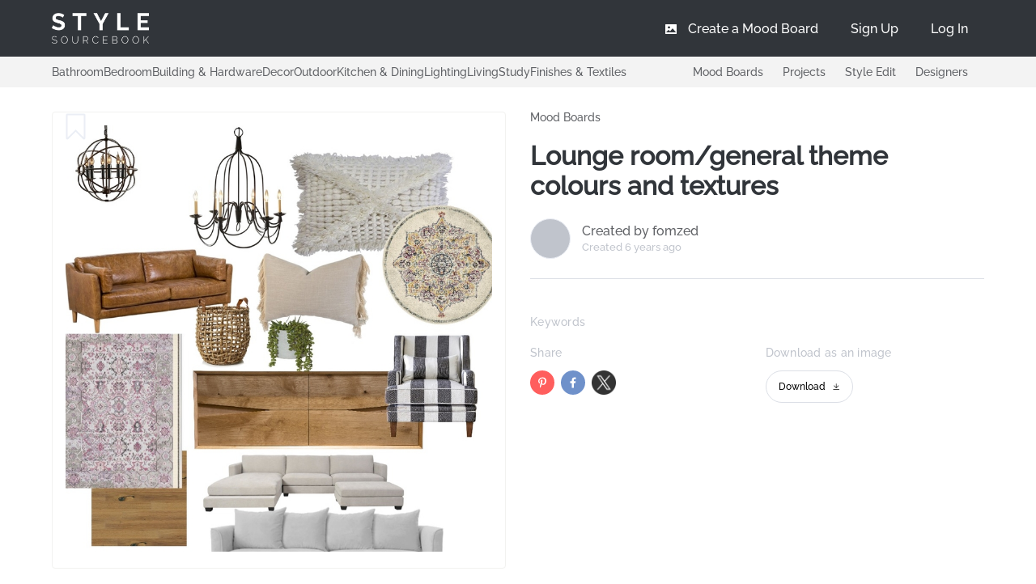

--- FILE ---
content_type: text/html; charset=utf-8
request_url: https://stylesourcebook.com.au/boards/lounge-room-general-theme-colours-and-textures
body_size: 123117
content:
<!doctype html>
<html data-n-head-ssr>
  <head >
    <meta data-n-head="ssr" charset="utf-8"><meta data-n-head="ssr" name="viewport" content="width=device-width, initial-scale=1, user-scalable=no"><meta data-n-head="ssr" name="keywords" content=", Mood Board, Concept Board, Interior Design, e-design, Style Sourcebook"><meta data-n-head="ssr" name="description" content="View the Lounge room/general theme colours and textures Interior Design Mood Board and more designs by fomzed on Style Sourcebook. Products Include: "><meta data-n-head="ssr" property="og:locale" content="en_US"><meta data-n-head="ssr" property="og:type" content="article"><meta data-n-head="ssr" property="og:title" content="Lounge room/general theme colours and textures Interior Design Mood Board by fomzed"><meta data-n-head="ssr" property="og:description" content="View the Lounge room/general theme colours and textures Interior Design Mood Board and more designs by fomzed on Style Sourcebook. Products Include: "><meta data-n-head="ssr" property="og:image" content="https://stylesourcebook-images.s3-ap-southeast-2.amazonaws.com/2239445/13248.jpg"><meta data-n-head="ssr" property="og:url" content="https://stylesourcebook.com.au/boards/lounge-room-general-theme-colours-and-textures"><meta data-n-head="ssr" property="og:site_name" content="stylesourcebook.com.au"><meta data-n-head="ssr" property="og:image:secure_url" content="https://stylesourcebook-images.s3-ap-southeast-2.amazonaws.com/2239445/13248.jpg"><meta data-n-head="ssr" property="og:image:width" content="440"><meta data-n-head="ssr" property="og:image:height" content="214"><meta data-n-head="ssr" name="twitter:card" content="summary"><meta data-n-head="ssr" name="twitter:description" content="View the Lounge room/general theme colours and textures Interior Design Mood Board and more designs by fomzed on Style Sourcebook. Products Include: "><meta data-n-head="ssr" name="twitter:title" content="Lounge room/general theme colours and textures Interior Design Mood Board by fomzed"><meta data-n-head="ssr" name="twitter:image" content="https://stylesourcebook-images.s3-ap-southeast-2.amazonaws.com/2239445/13248.jpg"><meta data-n-head="ssr" name="robots" content="index, follow"><title>Lounge room/general theme colours and textures Interior Design Mood Board by fomzed - Style Sourcebook</title><link data-n-head="ssr" rel="icon" type="image/x-icon" href="/favicon.ico"><link data-n-head="ssr" rel="stylesheet" async href="/mood_boards/moodboard.css"><link data-n-head="ssr" rel="stylesheet" href="/fontawesome/css/fontawesome.min.css"><link data-n-head="ssr" rel="stylesheet" href="/fontawesome/css/solid.min.css"><link data-n-head="ssr" rel="preconnect" href="https://fonts.googleapis.com"><link data-n-head="ssr" rel="preconnect" href="https://fonts.gstatic.com" crossorigin="anonymous"><link data-n-head="ssr" rel="preload" href="/Raleway-Medium.ttf" as="font" type="font/ttf" crossorigin="anonymous"><link data-n-head="ssr" rel="preload" href="/Raleway-SemiBold.ttf" as="font" type="font/ttf" crossorigin="anonymous"><link data-n-head="ssr" rel="preload" href="/icomoon.woff" as="font" type="font/woff" crossorigin="anonymous"><link data-n-head="ssr" rel="alternate" hrefLang="en-au" href="/boards/lounge-room-general-theme-colours-and-textures"><link data-n-head="ssr" rel="canonical" href="https://stylesourcebook.com.au/boards/lounge-room-general-theme-colours-and-textures"><script data-n-head="ssr" src="https://www.googletagmanager.com/gtag/js?id=G-YZB0R68N2H" async></script><script data-n-head="ssr" data-hid="gtag-init" type="text/javascript" charset="utf-8">
          window.dataLayer = window.dataLayer || [];
          function gtag(){dataLayer.push(arguments);}
          gtag('js', new Date());
          gtag('config', 'G-YZB0R68N2H');
        </script><link rel="preload" href="/_nuxt/e5abdeb.js" as="script"><link rel="preload" href="/_nuxt/f7d1be2.js" as="script"><link rel="preload" href="/_nuxt/28e0548.js" as="script"><link rel="preload" href="/_nuxt/1a8cb2d.js" as="script"><link rel="preload" href="/_nuxt/4a6ea72.js" as="script"><link rel="preload" href="/_nuxt/46f78fd.js" as="script"><link rel="preload" href="/_nuxt/7bb278f.js" as="script"><link rel="preload" href="/_nuxt/5bedc7b.js" as="script"><link rel="preload" href="/_nuxt/22eab93.js" as="script"><link rel="preload" href="/_nuxt/5a3833d.js" as="script"><link rel="preload" href="/_nuxt/f056d0b.js" as="script"><link rel="preload" href="/_nuxt/e9ae5f1.js" as="script"><link rel="preload" href="/_nuxt/4b12184.js" as="script"><link rel="preload" href="/_nuxt/90db3cd.js" as="script"><link rel="preload" href="/_nuxt/840038d.js" as="script"><link rel="preload" href="/_nuxt/2b987e6.js" as="script"><link rel="preload" href="/_nuxt/c101146.js" as="script"><link rel="preload" href="/_nuxt/1aad52c.js" as="script"><link rel="preload" href="/_nuxt/701d1e3.js" as="script"><link rel="preload" href="/_nuxt/fb5266e.js" as="script"><link rel="preload" href="/_nuxt/28a24f0.js" as="script"><link rel="preload" href="/_nuxt/5ba9910.js" as="script"><link rel="preload" href="/_nuxt/d0b8e62.js" as="script"><link rel="preload" href="/_nuxt/f2c948c.js" as="script"><link rel="preload" href="/_nuxt/b6d2979.js" as="script"><link rel="preload" href="/_nuxt/bcc6b11.js" as="script"><link rel="preload" href="/_nuxt/1b22ad3.js" as="script"><link rel="preload" href="/_nuxt/70317e6.js" as="script"><link rel="preload" href="/_nuxt/30abae2.js" as="script"><link rel="preload" href="/_nuxt/6870f18.js" as="script"><link rel="preload" href="/_nuxt/f58e8e5.js" as="script"><link rel="preload" href="/_nuxt/21b04db.js" as="script"><link rel="preload" href="/_nuxt/0cf7bb7.js" as="script"><link rel="preload" href="/_nuxt/5118404.js" as="script"><link rel="preload" href="/_nuxt/dd4698d.js" as="script"><link rel="preload" href="/_nuxt/42df9cf.js" as="script"><link rel="preload" href="/_nuxt/f381354.js" as="script"><link rel="preload" href="/_nuxt/476ef1a.js" as="script"><link rel="preload" href="/_nuxt/34435c4.js" as="script"><link rel="preload" href="/_nuxt/cdc1eb5.js" as="script"><link rel="preload" href="/_nuxt/c0937d0.js" as="script"><link rel="preload" href="/_nuxt/6c56840.js" as="script"><link rel="preload" href="/_nuxt/26820a8.js" as="script"><link rel="preload" href="/_nuxt/89de685.js" as="script"><style data-vue-ssr-id="e322fe0c:0 2b7d3ed3:0 68e57603:0 933308fa:0 66f36c3f:0 ec7a10ba:0 5d20fc0d:0 2bb64de6:0 2c8aa998:0 7dd8ebc3:0 7902b5de:0 04c9cf4e:0 6f8db5ad:0 9d42e8d0:0 13971600:0 a8fa54bc:0">html{-webkit-text-size-adjust:100%;line-height:1.15}body{margin:0}main{display:block}h1{font-size:2em;margin:.67em 0}hr{box-sizing:content-box;height:0;overflow:visible}pre{font-family:monospace,monospace;font-size:1em}a{background-color:transparent}abbr[title]{border-bottom:none;-webkit-text-decoration:underline;text-decoration:underline;-webkit-text-decoration:underline dotted;text-decoration:underline dotted}b,strong{font-weight:bolder}code,kbd,samp{font-family:monospace,monospace;font-size:1em}small{font-size:80%}sub,sup{font-size:75%;line-height:0;position:relative;vertical-align:baseline}sub{bottom:-.25em}sup{top:-.5em}img{border-style:none}button,input,optgroup,select,textarea{font-family:inherit;font-size:100%;line-height:1.15;margin:0}button,input{overflow:visible}button,select{text-transform:none}[type=button],[type=reset],[type=submit],button{-webkit-appearance:button}[type=button]::-moz-focus-inner,[type=reset]::-moz-focus-inner,[type=submit]::-moz-focus-inner,button::-moz-focus-inner{border-style:none;padding:0}[type=button]:-moz-focusring,[type=reset]:-moz-focusring,[type=submit]:-moz-focusring,button:-moz-focusring{outline:1px dotted ButtonText}fieldset{padding:.35em .75em .625em}legend{box-sizing:border-box;color:inherit;display:table;max-width:100%;padding:0;white-space:normal}progress{vertical-align:baseline}textarea{overflow:auto}[type=checkbox],[type=radio]{box-sizing:border-box;padding:0}[type=number]::-webkit-inner-spin-button,[type=number]::-webkit-outer-spin-button{height:auto}[type=search]{-webkit-appearance:textfield;outline-offset:-2px}[type=search]::-webkit-search-decoration{-webkit-appearance:none}::-webkit-file-upload-button{-webkit-appearance:button;font:inherit}details{display:block}summary{display:list-item}[hidden],template{display:none}
@font-face{font-display:"auto";font-family:element-icons;font-style:normal;font-weight:400;src:url(/_nuxt/fonts/element-icons.313f7da.woff) format("woff"),url(/_nuxt/fonts/element-icons.4520188.ttf) format("truetype")}[class*=" el-icon-"],[class^=el-icon-]{speak:none;font-feature-settings:normal;-webkit-font-smoothing:antialiased;-moz-osx-font-smoothing:grayscale;display:inline-block;font-family:element-icons!important;font-style:normal;font-variant:normal;font-weight:400;line-height:1;text-transform:none;vertical-align:baseline}.el-icon-ice-cream-round:before{content:"\e6a0"}.el-icon-ice-cream-square:before{content:"\e6a3"}.el-icon-lollipop:before{content:"\e6a4"}.el-icon-potato-strips:before{content:"\e6a5"}.el-icon-milk-tea:before{content:"\e6a6"}.el-icon-ice-drink:before{content:"\e6a7"}.el-icon-ice-tea:before{content:"\e6a9"}.el-icon-coffee:before{content:"\e6aa"}.el-icon-orange:before{content:"\e6ab"}.el-icon-pear:before{content:"\e6ac"}.el-icon-apple:before{content:"\e6ad"}.el-icon-cherry:before{content:"\e6ae"}.el-icon-watermelon:before{content:"\e6af"}.el-icon-grape:before{content:"\e6b0"}.el-icon-refrigerator:before{content:"\e6b1"}.el-icon-goblet-square-full:before{content:"\e6b2"}.el-icon-goblet-square:before{content:"\e6b3"}.el-icon-goblet-full:before{content:"\e6b4"}.el-icon-goblet:before{content:"\e6b5"}.el-icon-cold-drink:before{content:"\e6b6"}.el-icon-coffee-cup:before{content:"\e6b8"}.el-icon-water-cup:before{content:"\e6b9"}.el-icon-hot-water:before{content:"\e6ba"}.el-icon-ice-cream:before{content:"\e6bb"}.el-icon-dessert:before{content:"\e6bc"}.el-icon-sugar:before{content:"\e6bd"}.el-icon-tableware:before{content:"\e6be"}.el-icon-burger:before{content:"\e6bf"}.el-icon-knife-fork:before{content:"\e6c1"}.el-icon-fork-spoon:before{content:"\e6c2"}.el-icon-chicken:before{content:"\e6c3"}.el-icon-food:before{content:"\e6c4"}.el-icon-dish-1:before{content:"\e6c5"}.el-icon-dish:before{content:"\e6c6"}.el-icon-moon-night:before{content:"\e6ee"}.el-icon-moon:before{content:"\e6f0"}.el-icon-cloudy-and-sunny:before{content:"\e6f1"}.el-icon-partly-cloudy:before{content:"\e6f2"}.el-icon-cloudy:before{content:"\e6f3"}.el-icon-sunny:before{content:"\e6f6"}.el-icon-sunset:before{content:"\e6f7"}.el-icon-sunrise-1:before{content:"\e6f8"}.el-icon-sunrise:before{content:"\e6f9"}.el-icon-heavy-rain:before{content:"\e6fa"}.el-icon-lightning:before{content:"\e6fb"}.el-icon-light-rain:before{content:"\e6fc"}.el-icon-wind-power:before{content:"\e6fd"}.el-icon-baseball:before{content:"\e712"}.el-icon-soccer:before{content:"\e713"}.el-icon-football:before{content:"\e715"}.el-icon-basketball:before{content:"\e716"}.el-icon-ship:before{content:"\e73f"}.el-icon-truck:before{content:"\e740"}.el-icon-bicycle:before{content:"\e741"}.el-icon-mobile-phone:before{content:"\e6d3"}.el-icon-service:before{content:"\e6d4"}.el-icon-key:before{content:"\e6e2"}.el-icon-unlock:before{content:"\e6e4"}.el-icon-lock:before{content:"\e6e5"}.el-icon-watch:before{content:"\e6fe"}.el-icon-watch-1:before{content:"\e6ff"}.el-icon-timer:before{content:"\e702"}.el-icon-alarm-clock:before{content:"\e703"}.el-icon-map-location:before{content:"\e704"}.el-icon-delete-location:before{content:"\e705"}.el-icon-add-location:before{content:"\e706"}.el-icon-location-information:before{content:"\e707"}.el-icon-location-outline:before{content:"\e708"}.el-icon-location:before{content:"\e79e"}.el-icon-place:before{content:"\e709"}.el-icon-discover:before{content:"\e70a"}.el-icon-first-aid-kit:before{content:"\e70b"}.el-icon-trophy-1:before{content:"\e70c"}.el-icon-trophy:before{content:"\e70d"}.el-icon-medal:before{content:"\e70e"}.el-icon-medal-1:before{content:"\e70f"}.el-icon-stopwatch:before{content:"\e710"}.el-icon-mic:before{content:"\e711"}.el-icon-copy-document:before{content:"\e718"}.el-icon-full-screen:before{content:"\e719"}.el-icon-switch-button:before{content:"\e71b"}.el-icon-aim:before{content:"\e71c"}.el-icon-crop:before{content:"\e71d"}.el-icon-odometer:before{content:"\e71e"}.el-icon-time:before{content:"\e71f"}.el-icon-bangzhu:before{content:"\e724"}.el-icon-close-notification:before{content:"\e726"}.el-icon-microphone:before{content:"\e727"}.el-icon-turn-off-microphone:before{content:"\e728"}.el-icon-position:before{content:"\e729"}.el-icon-postcard:before{content:"\e72a"}.el-icon-message:before{content:"\e72b"}.el-icon-chat-line-square:before{content:"\e72d"}.el-icon-chat-dot-square:before{content:"\e72e"}.el-icon-chat-dot-round:before{content:"\e72f"}.el-icon-chat-square:before{content:"\e730"}.el-icon-chat-line-round:before{content:"\e731"}.el-icon-chat-round:before{content:"\e732"}.el-icon-set-up:before{content:"\e733"}.el-icon-turn-off:before{content:"\e734"}.el-icon-open:before{content:"\e735"}.el-icon-connection:before{content:"\e736"}.el-icon-link:before{content:"\e737"}.el-icon-cpu:before{content:"\e738"}.el-icon-thumb:before{content:"\e739"}.el-icon-female:before{content:"\e73a"}.el-icon-male:before{content:"\e73b"}.el-icon-guide:before{content:"\e73c"}.el-icon-news:before{content:"\e73e"}.el-icon-price-tag:before{content:"\e744"}.el-icon-discount:before{content:"\e745"}.el-icon-wallet:before{content:"\e747"}.el-icon-coin:before{content:"\e748"}.el-icon-money:before{content:"\e749"}.el-icon-bank-card:before{content:"\e74a"}.el-icon-box:before{content:"\e74b"}.el-icon-present:before{content:"\e74c"}.el-icon-sell:before{content:"\e6d5"}.el-icon-sold-out:before{content:"\e6d6"}.el-icon-shopping-bag-2:before{content:"\e74d"}.el-icon-shopping-bag-1:before{content:"\e74e"}.el-icon-shopping-cart-2:before{content:"\e74f"}.el-icon-shopping-cart-1:before{content:"\e750"}.el-icon-shopping-cart-full:before{content:"\e751"}.el-icon-smoking:before{content:"\e752"}.el-icon-no-smoking:before{content:"\e753"}.el-icon-house:before{content:"\e754"}.el-icon-table-lamp:before{content:"\e755"}.el-icon-school:before{content:"\e756"}.el-icon-office-building:before{content:"\e757"}.el-icon-toilet-paper:before{content:"\e758"}.el-icon-notebook-2:before{content:"\e759"}.el-icon-notebook-1:before{content:"\e75a"}.el-icon-files:before{content:"\e75b"}.el-icon-collection:before{content:"\e75c"}.el-icon-receiving:before{content:"\e75d"}.el-icon-suitcase-1:before{content:"\e760"}.el-icon-suitcase:before{content:"\e761"}.el-icon-film:before{content:"\e763"}.el-icon-collection-tag:before{content:"\e765"}.el-icon-data-analysis:before{content:"\e766"}.el-icon-pie-chart:before{content:"\e767"}.el-icon-data-board:before{content:"\e768"}.el-icon-data-line:before{content:"\e76d"}.el-icon-reading:before{content:"\e769"}.el-icon-magic-stick:before{content:"\e76a"}.el-icon-coordinate:before{content:"\e76b"}.el-icon-mouse:before{content:"\e76c"}.el-icon-brush:before{content:"\e76e"}.el-icon-headset:before{content:"\e76f"}.el-icon-umbrella:before{content:"\e770"}.el-icon-scissors:before{content:"\e771"}.el-icon-mobile:before{content:"\e773"}.el-icon-attract:before{content:"\e774"}.el-icon-monitor:before{content:"\e775"}.el-icon-search:before{content:"\e778"}.el-icon-takeaway-box:before{content:"\e77a"}.el-icon-paperclip:before{content:"\e77d"}.el-icon-printer:before{content:"\e77e"}.el-icon-document-add:before{content:"\e782"}.el-icon-document:before{content:"\e785"}.el-icon-document-checked:before{content:"\e786"}.el-icon-document-copy:before{content:"\e787"}.el-icon-document-delete:before{content:"\e788"}.el-icon-document-remove:before{content:"\e789"}.el-icon-tickets:before{content:"\e78b"}.el-icon-folder-checked:before{content:"\e77f"}.el-icon-folder-delete:before{content:"\e780"}.el-icon-folder-remove:before{content:"\e781"}.el-icon-folder-add:before{content:"\e783"}.el-icon-folder-opened:before{content:"\e784"}.el-icon-folder:before{content:"\e78a"}.el-icon-edit-outline:before{content:"\e764"}.el-icon-edit:before{content:"\e78c"}.el-icon-date:before{content:"\e78e"}.el-icon-c-scale-to-original:before{content:"\e7c6"}.el-icon-view:before{content:"\e6ce"}.el-icon-loading:before{content:"\e6cf"}.el-icon-rank:before{content:"\e6d1"}.el-icon-sort-down:before{content:"\e7c4"}.el-icon-sort-up:before{content:"\e7c5"}.el-icon-sort:before{content:"\e6d2"}.el-icon-finished:before{content:"\e6cd"}.el-icon-refresh-left:before{content:"\e6c7"}.el-icon-refresh-right:before{content:"\e6c8"}.el-icon-refresh:before{content:"\e6d0"}.el-icon-video-play:before{content:"\e7c0"}.el-icon-video-pause:before{content:"\e7c1"}.el-icon-d-arrow-right:before{content:"\e6dc"}.el-icon-d-arrow-left:before{content:"\e6dd"}.el-icon-arrow-up:before{content:"\e6e1"}.el-icon-arrow-down:before{content:"\e6df"}.el-icon-arrow-right:before{content:"\e6e0"}.el-icon-arrow-left:before{content:"\e6de"}.el-icon-top-right:before{content:"\e6e7"}.el-icon-top-left:before{content:"\e6e8"}.el-icon-top:before{content:"\e6e6"}.el-icon-bottom:before{content:"\e6eb"}.el-icon-right:before{content:"\e6e9"}.el-icon-back:before{content:"\e6ea"}.el-icon-bottom-right:before{content:"\e6ec"}.el-icon-bottom-left:before{content:"\e6ed"}.el-icon-caret-top:before{content:"\e78f"}.el-icon-caret-bottom:before{content:"\e790"}.el-icon-caret-right:before{content:"\e791"}.el-icon-caret-left:before{content:"\e792"}.el-icon-d-caret:before{content:"\e79a"}.el-icon-share:before{content:"\e793"}.el-icon-menu:before{content:"\e798"}.el-icon-s-grid:before{content:"\e7a6"}.el-icon-s-check:before{content:"\e7a7"}.el-icon-s-data:before{content:"\e7a8"}.el-icon-s-opportunity:before{content:"\e7aa"}.el-icon-s-custom:before{content:"\e7ab"}.el-icon-s-claim:before{content:"\e7ad"}.el-icon-s-finance:before{content:"\e7ae"}.el-icon-s-comment:before{content:"\e7af"}.el-icon-s-flag:before{content:"\e7b0"}.el-icon-s-marketing:before{content:"\e7b1"}.el-icon-s-shop:before{content:"\e7b4"}.el-icon-s-open:before{content:"\e7b5"}.el-icon-s-management:before{content:"\e7b6"}.el-icon-s-ticket:before{content:"\e7b7"}.el-icon-s-release:before{content:"\e7b8"}.el-icon-s-home:before{content:"\e7b9"}.el-icon-s-promotion:before{content:"\e7ba"}.el-icon-s-operation:before{content:"\e7bb"}.el-icon-s-unfold:before{content:"\e7bc"}.el-icon-s-fold:before{content:"\e7a9"}.el-icon-s-platform:before{content:"\e7bd"}.el-icon-s-order:before{content:"\e7be"}.el-icon-s-cooperation:before{content:"\e7bf"}.el-icon-bell:before{content:"\e725"}.el-icon-message-solid:before{content:"\e799"}.el-icon-video-camera:before{content:"\e772"}.el-icon-video-camera-solid:before{content:"\e796"}.el-icon-camera:before{content:"\e779"}.el-icon-camera-solid:before{content:"\e79b"}.el-icon-download:before{content:"\e77c"}.el-icon-upload2:before{content:"\e77b"}.el-icon-upload:before{content:"\e7c3"}.el-icon-picture-outline-round:before{content:"\e75f"}.el-icon-picture-outline:before{content:"\e75e"}.el-icon-picture:before{content:"\e79f"}.el-icon-close:before{content:"\e6db"}.el-icon-check:before{content:"\e6da"}.el-icon-plus:before{content:"\e6d9"}.el-icon-minus:before{content:"\e6d8"}.el-icon-help:before{content:"\e73d"}.el-icon-s-help:before{content:"\e7b3"}.el-icon-circle-close:before{content:"\e78d"}.el-icon-circle-check:before{content:"\e720"}.el-icon-circle-plus-outline:before{content:"\e723"}.el-icon-remove-outline:before{content:"\e722"}.el-icon-zoom-out:before{content:"\e776"}.el-icon-zoom-in:before{content:"\e777"}.el-icon-error:before{content:"\e79d"}.el-icon-success:before{content:"\e79c"}.el-icon-circle-plus:before{content:"\e7a0"}.el-icon-remove:before{content:"\e7a2"}.el-icon-info:before{content:"\e7a1"}.el-icon-question:before{content:"\e7a4"}.el-icon-warning-outline:before{content:"\e6c9"}.el-icon-warning:before{content:"\e7a3"}.el-icon-goods:before{content:"\e7c2"}.el-icon-s-goods:before{content:"\e7b2"}.el-icon-star-off:before{content:"\e717"}.el-icon-star-on:before{content:"\e797"}.el-icon-more-outline:before{content:"\e6cc"}.el-icon-more:before{content:"\e794"}.el-icon-phone-outline:before{content:"\e6cb"}.el-icon-phone:before{content:"\e795"}.el-icon-user:before{content:"\e6e3"}.el-icon-user-solid:before{content:"\e7a5"}.el-icon-setting:before{content:"\e6ca"}.el-icon-s-tools:before{content:"\e7ac"}.el-icon-delete:before{content:"\e6d7"}.el-icon-delete-solid:before{content:"\e7c9"}.el-icon-eleme:before{content:"\e7c7"}.el-icon-platform-eleme:before{content:"\e7ca"}.el-icon-loading{animation:rotating 2s linear infinite}.el-icon--right{margin-left:5px}.el-icon--left{margin-right:5px}@keyframes rotating{0%{transform:rotate(0)}to{transform:rotate(1turn)}}.el-pagination{color:#303133;font-weight:700;padding:2px 5px;white-space:nowrap}.el-pagination:after,.el-pagination:before{content:"";display:table}.el-pagination:after{clear:both}.el-pagination button,.el-pagination span:not([class*=suffix]){box-sizing:border-box;display:inline-block;font-size:13px;height:28px;line-height:28px;min-width:35.5px;vertical-align:top}.el-pagination .el-input__inner{-moz-appearance:textfield;line-height:normal;text-align:center}.el-pagination .el-input__suffix{right:0;transform:scale(.8)}.el-pagination .el-select .el-input{margin:0 5px;width:100px}.el-pagination .el-select .el-input .el-input__inner{border-radius:3px;padding-right:25px}.el-pagination button{background:0 0;border:none;padding:0 6px}.el-pagination button:focus{outline:0}.el-pagination button:hover{color:#409eff}.el-pagination button:disabled{background-color:#fff;color:#c0c4cc;cursor:not-allowed}.el-pagination .btn-next,.el-pagination .btn-prev{background:50% no-repeat #fff;background-size:16px;color:#303133;cursor:pointer;margin:0}.el-pagination .btn-next .el-icon,.el-pagination .btn-prev .el-icon{display:block;font-size:12px;font-weight:700}.el-pagination .btn-prev{padding-right:12px}.el-pagination .btn-next{padding-left:12px}.el-pagination .el-pager li.disabled{color:#c0c4cc;cursor:not-allowed}.el-pager li,.el-pager li.btn-quicknext:hover,.el-pager li.btn-quickprev:hover{cursor:pointer}.el-pagination--small .btn-next,.el-pagination--small .btn-prev,.el-pagination--small .el-pager li,.el-pagination--small .el-pager li.btn-quicknext,.el-pagination--small .el-pager li.btn-quickprev,.el-pagination--small .el-pager li:last-child{border-color:transparent;font-size:12px;height:22px;line-height:22px;min-width:22px}.el-pagination--small .arrow.disabled{visibility:hidden}.el-pagination--small .more:before,.el-pagination--small li.more:before{line-height:24px}.el-pagination--small button,.el-pagination--small span:not([class*=suffix]){height:22px;line-height:22px}.el-pagination--small .el-pagination__editor,.el-pagination--small .el-pagination__editor.el-input .el-input__inner{height:22px}.el-pagination__sizes{color:#606266;font-weight:400;margin:0 10px 0 0}.el-pagination__sizes .el-input .el-input__inner{font-size:13px;padding-left:8px}.el-pagination__sizes .el-input .el-input__inner:hover{border-color:#409eff}.el-pagination__total{color:#606266;font-weight:400;margin-right:10px}.el-pagination__jump{color:#606266;font-weight:400;margin-left:24px}.el-pagination__jump .el-input__inner{padding:0 3px}.el-pagination__rightwrapper{float:right}.el-pagination__editor{border-radius:3px;box-sizing:border-box;height:28px;line-height:18px;margin:0 2px;padding:0 2px;text-align:center}.el-pager,.el-pagination.is-background .btn-next,.el-pagination.is-background .btn-prev{padding:0}.el-dialog,.el-pager li{-webkit-box-sizing:border-box}.el-pagination__editor.el-input{width:50px}.el-pagination__editor.el-input .el-input__inner{height:28px}.el-pagination__editor .el-input__inner::-webkit-inner-spin-button,.el-pagination__editor .el-input__inner::-webkit-outer-spin-button{-webkit-appearance:none;margin:0}.el-pagination.is-background .btn-next,.el-pagination.is-background .btn-prev,.el-pagination.is-background .el-pager li{background-color:#f4f4f5;border-radius:2px;color:#606266;margin:0 5px;min-width:30px}.el-pagination.is-background .btn-next.disabled,.el-pagination.is-background .btn-next:disabled,.el-pagination.is-background .btn-prev.disabled,.el-pagination.is-background .btn-prev:disabled,.el-pagination.is-background .el-pager li.disabled{color:#c0c4cc}.el-pagination.is-background .el-pager li:not(.disabled):hover{color:#409eff}.el-pagination.is-background .el-pager li:not(.disabled).active{background-color:#409eff;color:#fff}.el-pagination.is-background.el-pagination--small .btn-next,.el-pagination.is-background.el-pagination--small .btn-prev,.el-pagination.is-background.el-pagination--small .el-pager li{margin:0 3px;min-width:22px}.el-pager,.el-pager li{display:inline-block;margin:0;vertical-align:top}.el-pager{font-size:0;list-style:none;-webkit-user-select:none;-moz-user-select:none;user-select:none}.el-pager .more:before{line-height:30px}.el-pager li{background:#fff;box-sizing:border-box;font-size:13px;height:28px;line-height:28px;min-width:35.5px;padding:0 4px;text-align:center}.el-pager li.btn-quicknext,.el-pager li.btn-quickprev{color:#303133;line-height:28px}.el-pager li.btn-quicknext.disabled,.el-pager li.btn-quickprev.disabled{color:#c0c4cc}.el-pager li.active+li{border-left:0}.el-pager li:hover{color:#409eff}.el-pager li.active{color:#409eff;cursor:default}.el-dialog{background:#fff;border-radius:2px;box-shadow:0 1px 3px rgba(0,0,0,.3);box-sizing:border-box;margin:0 auto 50px;position:relative;width:50%}.el-dialog.is-fullscreen{height:100%;margin-bottom:0;margin-top:0;overflow:auto;width:100%}.el-dialog__wrapper{bottom:0;left:0;margin:0;overflow:auto;position:fixed;right:0;top:0}.el-dialog__header{padding:20px 20px 10px}.el-dialog__headerbtn{background:0 0;border:none;cursor:pointer;font-size:16px;outline:0;padding:0;position:absolute;right:20px;top:20px}.el-dialog__headerbtn .el-dialog__close{color:#909399}.el-dialog__headerbtn:focus .el-dialog__close,.el-dialog__headerbtn:hover .el-dialog__close{color:#409eff}.el-dialog__title{color:#303133;font-size:18px;line-height:24px}.el-dialog__body{color:#606266;font-size:14px;padding:30px 20px;word-break:break-all}.el-dialog__footer{box-sizing:border-box;padding:10px 20px 20px;text-align:right}.el-dialog--center{text-align:center}.el-dialog--center .el-dialog__body{padding:25px 25px 30px;text-align:left;text-align:initial}.el-dialog--center .el-dialog__footer{text-align:inherit}.dialog-fade-enter-active{animation:dialog-fade-in .3s}.dialog-fade-leave-active{animation:dialog-fade-out .3s}@keyframes dialog-fade-in{0%{opacity:0;transform:translate3d(0,-20px,0)}to{opacity:1;transform:translateZ(0)}}@keyframes dialog-fade-out{0%{opacity:1;transform:translateZ(0)}to{opacity:0;transform:translate3d(0,-20px,0)}}.el-autocomplete{display:inline-block;position:relative}.el-autocomplete-suggestion{background-color:#fff;border:1px solid #e4e7ed;border-radius:4px;box-shadow:0 2px 12px 0 rgba(0,0,0,.1);box-sizing:border-box;margin:5px 0}.el-autocomplete-suggestion__wrap{box-sizing:border-box;max-height:280px;padding:10px 0}.el-autocomplete-suggestion__list{margin:0;padding:0}.el-autocomplete-suggestion li{color:#606266;cursor:pointer;font-size:14px;line-height:34px;list-style:none;margin:0;overflow:hidden;padding:0 20px;text-overflow:ellipsis;white-space:nowrap}.el-autocomplete-suggestion li.highlighted,.el-autocomplete-suggestion li:hover{background-color:#f5f7fa}.el-autocomplete-suggestion li.divider{border-top:1px solid #000;margin-top:6px}.el-autocomplete-suggestion li.divider:last-child{margin-bottom:-6px}.el-autocomplete-suggestion.is-loading li{color:#999;font-size:20px;height:100px;line-height:100px;text-align:center}.el-autocomplete-suggestion.is-loading li:after{content:"";display:inline-block;height:100%;vertical-align:middle}.el-autocomplete-suggestion.is-loading li:hover{background-color:#fff}.el-autocomplete-suggestion.is-loading .el-icon-loading{vertical-align:middle}.el-dropdown{color:#606266;display:inline-block;font-size:14px;position:relative}.el-dropdown .el-button-group{display:block}.el-dropdown .el-button-group .el-button{float:none}.el-dropdown .el-dropdown__caret-button{border-left:none;padding-left:5px;padding-right:5px;position:relative}.el-dropdown .el-dropdown__caret-button:before{background:hsla(0,0%,100%,.5);bottom:5px;content:"";display:block;left:0;position:absolute;top:5px;width:1px}.el-dropdown .el-dropdown__caret-button.el-button--default:before{background:rgba(220,223,230,.5)}.el-dropdown .el-dropdown__caret-button:hover:not(.is-disabled):before{bottom:0;top:0}.el-dropdown .el-dropdown__caret-button .el-dropdown__icon{padding-left:0}.el-dropdown__icon{font-size:12px;margin:0 3px}.el-dropdown .el-dropdown-selfdefine:focus:active,.el-dropdown .el-dropdown-selfdefine:focus:not(.focusing){outline-width:0}.el-dropdown [disabled]{color:#bbb;cursor:not-allowed}.el-dropdown-menu{background-color:#fff;border:1px solid #ebeef5;border-radius:4px;box-shadow:0 2px 12px 0 rgba(0,0,0,.1);left:0;margin:5px 0;padding:10px 0;position:absolute;top:0;z-index:10}.el-dropdown-menu__item,.el-menu-item{cursor:pointer;font-size:14px;padding:0 20px}.el-dropdown-menu__item{color:#606266;line-height:36px;list-style:none;margin:0;outline:0}.el-dropdown-menu__item:focus,.el-dropdown-menu__item:not(.is-disabled):hover{background-color:#ecf5ff;color:#66b1ff}.el-dropdown-menu__item i{margin-right:5px}.el-dropdown-menu__item--divided{border-top:1px solid #ebeef5;margin-top:6px;position:relative}.el-dropdown-menu__item--divided:before{background-color:#fff;content:"";display:block;height:6px;margin:0 -20px}.el-dropdown-menu__item.is-disabled{color:#bbb;cursor:default;pointer-events:none}.el-dropdown-menu--medium{padding:6px 0}.el-dropdown-menu--medium .el-dropdown-menu__item{font-size:14px;line-height:30px;padding:0 17px}.el-dropdown-menu--medium .el-dropdown-menu__item.el-dropdown-menu__item--divided{margin-top:6px}.el-dropdown-menu--medium .el-dropdown-menu__item.el-dropdown-menu__item--divided:before{height:6px;margin:0 -17px}.el-dropdown-menu--small{padding:6px 0}.el-dropdown-menu--small .el-dropdown-menu__item{font-size:13px;line-height:27px;padding:0 15px}.el-dropdown-menu--small .el-dropdown-menu__item.el-dropdown-menu__item--divided{margin-top:4px}.el-dropdown-menu--small .el-dropdown-menu__item.el-dropdown-menu__item--divided:before{height:4px;margin:0 -15px}.el-dropdown-menu--mini{padding:3px 0}.el-dropdown-menu--mini .el-dropdown-menu__item{font-size:12px;line-height:24px;padding:0 10px}.el-dropdown-menu--mini .el-dropdown-menu__item.el-dropdown-menu__item--divided{margin-top:3px}.el-dropdown-menu--mini .el-dropdown-menu__item.el-dropdown-menu__item--divided:before{height:3px;margin:0 -10px}.el-menu{border-right:1px solid #e6e6e6;list-style:none;margin:0;padding-left:0;position:relative}.el-menu,.el-menu--horizontal>.el-menu-item:not(.is-disabled):focus,.el-menu--horizontal>.el-menu-item:not(.is-disabled):hover,.el-menu--horizontal>.el-submenu .el-submenu__title:hover{background-color:#fff}.el-menu:after,.el-menu:before{content:"";display:table}.el-breadcrumb__item:last-child .el-breadcrumb__separator,.el-menu--collapse>.el-menu-item .el-submenu__icon-arrow,.el-menu--collapse>.el-submenu>.el-submenu__title .el-submenu__icon-arrow{display:none}.el-menu:after{clear:both}.el-menu.el-menu--horizontal{border-bottom:1px solid #e6e6e6}.el-menu--horizontal{border-right:none}.el-menu--horizontal>.el-menu-item{border-bottom:2px solid transparent;color:#909399;float:left;height:60px;line-height:60px;margin:0}.el-menu--horizontal>.el-menu-item a,.el-menu--horizontal>.el-menu-item a:hover{color:inherit}.el-menu--horizontal>.el-submenu{float:left}.el-menu--horizontal>.el-submenu:focus,.el-menu--horizontal>.el-submenu:hover{outline:0}.el-menu--horizontal>.el-submenu:focus .el-submenu__title,.el-menu--horizontal>.el-submenu:hover .el-submenu__title{color:#303133}.el-menu--horizontal>.el-submenu.is-active .el-submenu__title{border-bottom:2px solid #409eff;color:#303133}.el-menu--horizontal>.el-submenu .el-submenu__title{border-bottom:2px solid transparent;color:#909399;height:60px;line-height:60px}.el-menu--horizontal>.el-submenu .el-submenu__icon-arrow{margin-left:8px;margin-top:-3px;position:static;vertical-align:middle}.el-menu--collapse .el-submenu,.el-menu-item{position:relative}.el-menu--horizontal .el-menu .el-menu-item,.el-menu--horizontal .el-menu .el-submenu__title{background-color:#fff;color:#909399;float:none;height:36px;line-height:36px;padding:0 10px}.el-menu--horizontal .el-menu .el-menu-item.is-active,.el-menu--horizontal .el-menu .el-submenu.is-active>.el-submenu__title{color:#303133}.el-menu--horizontal .el-menu-item:not(.is-disabled):focus,.el-menu--horizontal .el-menu-item:not(.is-disabled):hover{color:#303133;outline:0}.el-menu--horizontal>.el-menu-item.is-active{border-bottom:2px solid #409eff;color:#303133}.el-menu--collapse{width:64px}.el-menu--collapse>.el-menu-item [class^=el-icon-],.el-menu--collapse>.el-submenu>.el-submenu__title [class^=el-icon-]{margin:0;text-align:center;vertical-align:middle;width:24px}.el-menu--collapse>.el-menu-item span,.el-menu--collapse>.el-submenu>.el-submenu__title span{display:inline-block;height:0;overflow:hidden;visibility:hidden;width:0}.el-menu-item,.el-submenu__title{height:56px;line-height:56px;list-style:none}.el-menu--collapse>.el-menu-item.is-active i{color:inherit}.el-menu--collapse .el-menu .el-submenu{min-width:200px}.el-menu--collapse .el-submenu .el-menu{border:1px solid #e4e7ed;border-radius:2px;box-shadow:0 2px 12px 0 rgba(0,0,0,.1);left:100%;margin-left:5px;position:absolute;top:0;z-index:10}.el-menu--collapse .el-submenu.is-opened>.el-submenu__title .el-submenu__icon-arrow{transform:none}.el-menu--popup{border:none;border-radius:2px;box-shadow:0 2px 12px 0 rgba(0,0,0,.1);min-width:200px;padding:5px 0;z-index:100}.el-menu--popup-bottom-start{margin-top:5px}.el-menu--popup-right-start{margin-left:5px;margin-right:5px}.el-menu-item{box-sizing:border-box;color:#303133;transition:border-color .3s,background-color .3s,color .3s;white-space:nowrap}.el-radio-button__inner,.el-submenu__title{-webkit-box-sizing:border-box;position:relative;white-space:nowrap}.el-menu-item *{vertical-align:middle}.el-menu-item i{color:#909399}.el-menu-item:focus,.el-menu-item:hover{background-color:#ecf5ff;outline:0}.el-menu-item.is-disabled{background:0 0!important;cursor:not-allowed;opacity:.25}.el-menu-item [class^=el-icon-]{font-size:18px;margin-right:5px;text-align:center;vertical-align:middle;width:24px}.el-menu-item.is-active{color:#409eff}.el-menu-item.is-active i{color:inherit}.el-submenu{list-style:none;margin:0;padding-left:0}.el-submenu__title{box-sizing:border-box;color:#303133;cursor:pointer;font-size:14px;padding:0 20px;transition:border-color .3s,background-color .3s,color .3s}.el-submenu__title *{vertical-align:middle}.el-submenu__title i{color:#909399}.el-submenu__title:focus,.el-submenu__title:hover{background-color:#ecf5ff;outline:0}.el-submenu__title.is-disabled{background:0 0!important;cursor:not-allowed;opacity:.25}.el-submenu__title:hover{background-color:#ecf5ff}.el-submenu .el-menu{border:none}.el-submenu .el-menu-item{height:50px;line-height:50px;min-width:200px;padding:0 45px}.el-submenu__icon-arrow{font-size:12px;margin-top:-7px;position:absolute;right:20px;top:50%;transition:transform .3s}.el-submenu.is-active .el-submenu__title{border-bottom-color:#409eff}.el-submenu.is-opened>.el-submenu__title .el-submenu__icon-arrow{transform:rotate(180deg)}.el-submenu.is-disabled .el-menu-item,.el-submenu.is-disabled .el-submenu__title{background:0 0!important;cursor:not-allowed;opacity:.25}.el-submenu [class^=el-icon-]{font-size:18px;margin-right:5px;text-align:center;vertical-align:middle;width:24px}.el-menu-item-group>ul{padding:0}.el-menu-item-group__title{color:#909399;font-size:12px;line-height:normal;padding:7px 0 7px 20px}.el-radio-button__inner,.el-radio-group{display:inline-block;line-height:1;vertical-align:middle}.horizontal-collapse-transition .el-submenu__title .el-submenu__icon-arrow{opacity:0;transition:.2s}.el-radio-group{font-size:0}.el-radio-button{display:inline-block;outline:0;position:relative}.el-radio-button__inner{-webkit-appearance:none;background:#fff;border:1px solid #dcdfe6;border-left:0;border-radius:0;box-sizing:border-box;color:#606266;cursor:pointer;font-size:14px;font-weight:500;margin:0;outline:0;padding:12px 20px;text-align:center;transition:all .3s cubic-bezier(.645,.045,.355,1)}.el-radio-button__inner.is-round{padding:12px 20px}.el-radio-button__inner:hover{color:#409eff}.el-radio-button__inner [class*=el-icon-]{line-height:.9}.el-radio-button__inner [class*=el-icon-]+span{margin-left:5px}.el-radio-button:first-child .el-radio-button__inner{border-left:1px solid #dcdfe6;border-radius:4px 0 0 4px;box-shadow:none!important}.el-radio-button__orig-radio{opacity:0;outline:0;position:absolute;z-index:-1}.el-radio-button__orig-radio:checked+.el-radio-button__inner{background-color:#409eff;border-color:#409eff;box-shadow:-1px 0 0 0 #409eff;color:#fff}.el-radio-button__orig-radio:disabled+.el-radio-button__inner{background-color:#fff;background-image:none;border-color:#ebeef5;box-shadow:none;color:#c0c4cc;cursor:not-allowed}.el-radio-button__orig-radio:disabled:checked+.el-radio-button__inner{background-color:#f2f6fc}.el-radio-button:last-child .el-radio-button__inner{border-radius:0 4px 4px 0}.el-radio-button:first-child:last-child .el-radio-button__inner{border-radius:4px}.el-radio-button--medium .el-radio-button__inner{border-radius:0;font-size:14px;padding:10px 20px}.el-radio-button--medium .el-radio-button__inner.is-round{padding:10px 20px}.el-radio-button--small .el-radio-button__inner{border-radius:0;font-size:12px;padding:9px 15px}.el-radio-button--small .el-radio-button__inner.is-round{padding:9px 15px}.el-radio-button--mini .el-radio-button__inner{border-radius:0;font-size:12px;padding:7px 15px}.el-radio-button--mini .el-radio-button__inner.is-round{padding:7px 15px}.el-radio-button:focus:not(.is-focus):not(:active):not(.is-disabled){box-shadow:0 0 2px 2px #409eff}.el-picker-panel,.el-popover,.el-select-dropdown,.el-table-filter,.el-time-panel{-webkit-box-shadow:0 2px 12px 0 rgba(0,0,0,.1)}.el-switch{align-items:center;display:inline-flex;font-size:14px;height:20px;line-height:20px;position:relative;vertical-align:middle}.el-switch__core,.el-switch__label{cursor:pointer;display:inline-block}.el-switch.is-disabled .el-switch__core,.el-switch.is-disabled .el-switch__label{cursor:not-allowed}.el-switch__label{color:#303133;font-size:14px;font-weight:500;height:20px;transition:.2s;vertical-align:middle}.el-switch__label.is-active{color:#409eff}.el-switch__label--left{margin-right:10px}.el-switch__label--right{margin-left:10px}.el-switch__label *{display:inline-block;font-size:14px;line-height:1}.el-switch__input{height:0;margin:0;opacity:0;position:absolute;width:0}.el-switch__core{background:#dcdfe6;border:1px solid #dcdfe6;border-radius:10px;box-sizing:border-box;height:20px;margin:0;outline:0;position:relative;transition:border-color .3s,background-color .3s;vertical-align:middle;width:40px}.el-input__prefix,.el-input__suffix{color:#c0c4cc;-webkit-transition:all .3s}.el-switch__core:after{background-color:#fff;border-radius:100%;content:"";height:16px;left:1px;position:absolute;top:1px;transition:all .3s;width:16px}.el-switch.is-checked .el-switch__core{background-color:#409eff;border-color:#409eff}.el-switch.is-checked .el-switch__core:after{left:100%;margin-left:-17px}.el-switch.is-disabled{opacity:.6}.el-switch--wide .el-switch__label.el-switch__label--left span{left:10px}.el-switch--wide .el-switch__label.el-switch__label--right span{right:10px}.el-switch .label-fade-enter,.el-switch .label-fade-leave-active{opacity:0}.el-select-dropdown{background-color:#fff;border:1px solid #e4e7ed;border-radius:4px;box-shadow:0 2px 12px 0 rgba(0,0,0,.1);box-sizing:border-box;margin:5px 0;position:absolute;z-index:1001}.el-select-dropdown.is-multiple .el-select-dropdown__item{padding-right:40px}.el-select-dropdown.is-multiple .el-select-dropdown__item.selected{background-color:#fff;color:#409eff}.el-select-dropdown.is-multiple .el-select-dropdown__item.selected.hover{background-color:#f5f7fa}.el-select-dropdown.is-multiple .el-select-dropdown__item.selected:after{-webkit-font-smoothing:antialiased;-moz-osx-font-smoothing:grayscale;content:"\e6da";font-family:element-icons;font-size:12px;font-weight:700;position:absolute;right:20px}.el-select-dropdown .el-scrollbar.is-empty .el-select-dropdown__list{padding:0}.el-select-dropdown__empty{color:#999;font-size:14px;margin:0;padding:10px 0;text-align:center}.el-select-dropdown__wrap{max-height:274px}.el-select-dropdown__list{box-sizing:border-box;list-style:none;margin:0;padding:6px 0}.el-select-dropdown__item{box-sizing:border-box;color:#606266;cursor:pointer;font-size:14px;height:34px;line-height:34px;overflow:hidden;padding:0 20px;position:relative;text-overflow:ellipsis;white-space:nowrap}.el-select-dropdown__item.is-disabled{color:#c0c4cc;cursor:not-allowed}.el-select-dropdown__item.is-disabled:hover{background-color:#fff}.el-select-dropdown__item.hover,.el-select-dropdown__item:hover{background-color:#f5f7fa}.el-select-dropdown__item.selected{color:#409eff;font-weight:700}.el-select-group{margin:0;padding:0}.el-select-group__wrap{list-style:none;margin:0;padding:0;position:relative}.el-select-group__wrap:not(:last-of-type){padding-bottom:24px}.el-select-group__wrap:not(:last-of-type):after{background:#e4e7ed;bottom:12px;content:"";display:block;height:1px;left:20px;position:absolute;right:20px}.el-select-group__title{color:#909399;font-size:12px;line-height:30px;padding-left:20px}.el-select-group .el-select-dropdown__item{padding-left:20px}.el-select{display:inline-block;position:relative}.el-select .el-select__tags>span{display:contents}.el-select:hover .el-input__inner{border-color:#c0c4cc}.el-select .el-input__inner{cursor:pointer;padding-right:35px}.el-select .el-input__inner:focus{border-color:#409eff}.el-select .el-input .el-select__caret{color:#c0c4cc;cursor:pointer;font-size:14px;transform:rotate(180deg);transition:transform .3s}.el-select .el-input .el-select__caret.is-reverse{transform:rotate(0)}.el-select .el-input .el-select__caret.is-show-close{border-radius:100%;color:#c0c4cc;font-size:14px;text-align:center;transform:rotate(180deg);transition:color .2s cubic-bezier(.645,.045,.355,1)}.el-select .el-input .el-select__caret.is-show-close:hover{color:#909399}.el-select .el-input.is-disabled .el-input__inner{cursor:not-allowed}.el-select .el-input.is-disabled .el-input__inner:hover{border-color:#e4e7ed}.el-range-editor.is-active,.el-range-editor.is-active:hover,.el-select .el-input.is-focus .el-input__inner{border-color:#409eff}.el-select>.el-input{display:block}.el-select__input{-webkit-appearance:none;-moz-appearance:none;appearance:none;background-color:transparent;border:none;color:#666;font-size:14px;height:28px;margin-left:15px;outline:0;padding:0}.el-select__input.is-mini{height:14px}.el-select__close{color:#c0c4cc;cursor:pointer;font-size:14px;line-height:18px;position:absolute;right:25px;top:8px;z-index:1000}.el-select__close:hover{color:#909399}.el-select__tags{align-items:center;display:flex;flex-wrap:wrap;line-height:normal;position:absolute;top:50%;transform:translateY(-50%);white-space:normal;z-index:1}.el-select__tags-text{overflow:hidden;text-overflow:ellipsis}.el-select .el-tag{align-items:center;background-color:#f0f2f5;border-color:transparent;box-sizing:border-box;display:flex;margin:2px 0 2px 6px;max-width:100%}.el-select .el-tag__close.el-icon-close{background-color:#c0c4cc;color:#fff;flex-shrink:0;top:0}.el-select .el-tag__close.el-icon-close:hover{background-color:#909399}.el-table,.el-table__expanded-cell{background-color:#fff}.el-select .el-tag__close.el-icon-close:before{display:block;transform:translateY(.5px)}.el-table{box-sizing:border-box;color:#606266;flex:1;font-size:14px;max-width:100%;overflow:hidden;position:relative;width:100%}.el-table__empty-block{align-items:center;display:flex;justify-content:center;min-height:60px;text-align:center;width:100%}.el-table__empty-text{color:#909399;line-height:60px;width:50%}.el-table__expand-column .cell{padding:0;text-align:center}.el-table__expand-icon{color:#666;cursor:pointer;font-size:12px;height:20px;position:relative;transition:transform .2s ease-in-out}.el-table__expand-icon--expanded{transform:rotate(90deg)}.el-table__expand-icon>.el-icon{left:50%;margin-left:-5px;margin-top:-5px;position:absolute;top:50%}.el-table__expanded-cell[class*=cell]{padding:20px 50px}.el-table__expanded-cell:hover{background-color:transparent!important}.el-table__placeholder{display:inline-block;width:20px}.el-table__append-wrapper{overflow:hidden}.el-table--fit{border-bottom:0;border-right:0}.el-table--fit .el-table__cell.gutter{border-right-width:1px}.el-table--scrollable-x .el-table__body-wrapper{overflow-x:auto}.el-table--scrollable-y .el-table__body-wrapper{overflow-y:auto}.el-table thead{color:#909399;font-weight:500}.el-table thead.is-group th.el-table__cell{background:#f5f7fa}.el-table .el-table__cell{box-sizing:border-box;min-width:0;padding:12px 0;position:relative;text-align:left;text-overflow:ellipsis;vertical-align:middle}.el-table .el-table__cell.is-center{text-align:center}.el-table .el-table__cell.is-right{text-align:right}.el-table .el-table__cell.gutter{border-bottom-width:0;border-right-width:0;padding:0;width:15px}.el-table .el-table__cell.is-hidden>*{visibility:hidden}.el-table--medium .el-table__cell{padding:10px 0}.el-table--small{font-size:12px}.el-table--small .el-table__cell{padding:8px 0}.el-table--mini{font-size:12px}.el-table--mini .el-table__cell{padding:6px 0}.el-table tr{background-color:#fff}.el-table tr input[type=checkbox]{margin:0}.el-table td.el-table__cell,.el-table th.el-table__cell.is-leaf{border-bottom:1px solid #ebeef5}.el-table th.el-table__cell.is-sortable{cursor:pointer}.el-table th.el-table__cell{background-color:#fff;overflow:hidden;-webkit-user-select:none;-moz-user-select:none;user-select:none}.el-table th.el-table__cell>.cell{box-sizing:border-box;display:inline-block;padding-left:10px;padding-right:10px;position:relative;vertical-align:middle;width:100%}.el-table th.el-table__cell>.cell.highlight{color:#409eff}.el-table th.el-table__cell.required>div:before{background:#ff4d51;border-radius:50%;content:"";display:inline-block;height:8px;margin-right:5px;vertical-align:middle;width:8px}.el-table td.el-table__cell div{box-sizing:border-box}.el-date-table td,.el-table .cell,.el-table-filter{-webkit-box-sizing:border-box}.el-table td.el-table__cell.gutter{width:0}.el-table .cell{box-sizing:border-box;line-height:23px;overflow:hidden;padding-left:10px;padding-right:10px;text-overflow:ellipsis;white-space:normal;word-break:break-all}.el-table .cell.el-tooltip{min-width:50px;white-space:nowrap}.el-table--border,.el-table--group{border:1px solid #ebeef5}.el-table--border:after,.el-table--group:after,.el-table:before{background-color:#ebeef5;content:"";position:absolute;z-index:1}.el-table--border:after,.el-table--group:after{height:100%;right:0;top:0;width:1px}.el-table:before{bottom:0;height:1px;left:0;width:100%}.el-table--border{border-bottom:none;border-right:none}.el-table--border.el-loading-parent--relative{border-color:transparent}.el-table--border .el-table__cell,.el-table__body-wrapper .el-table--border.is-scrolling-left~.el-table__fixed{border-right:1px solid #ebeef5}.el-table--border .el-table__cell:first-child .cell{padding-left:10px}.el-table--border th.el-table__cell,.el-table--border th.el-table__cell.gutter:last-of-type,.el-table__fixed-right-patch{border-bottom:1px solid #ebeef5}.el-table--hidden{visibility:hidden}.el-table__fixed,.el-table__fixed-right{box-shadow:0 0 10px rgba(0,0,0,.12);left:0;overflow-x:hidden;overflow-y:hidden;position:absolute;top:0}.el-table__fixed-right:before,.el-table__fixed:before{background-color:#ebeef5;bottom:0;content:"";height:1px;left:0;position:absolute;width:100%;z-index:4}.el-table__fixed-right-patch{background-color:#fff;position:absolute;right:0;top:-1px}.el-table__fixed-right{left:auto;right:0;top:0}.el-table__fixed-right .el-table__fixed-body-wrapper,.el-table__fixed-right .el-table__fixed-footer-wrapper,.el-table__fixed-right .el-table__fixed-header-wrapper{left:auto;right:0}.el-table__fixed-header-wrapper{left:0;position:absolute;top:0;z-index:3}.el-table__fixed-footer-wrapper{bottom:0;left:0;position:absolute;z-index:3}.el-table__fixed-footer-wrapper tbody td.el-table__cell{background-color:#f5f7fa;border-top:1px solid #ebeef5;color:#606266}.el-table__fixed-body-wrapper{left:0;overflow:hidden;position:absolute;top:37px;z-index:3}.el-table__body-wrapper,.el-table__footer-wrapper,.el-table__header-wrapper{width:100%}.el-table__footer-wrapper{margin-top:-1px}.el-table__footer-wrapper td.el-table__cell{border-top:1px solid #ebeef5}.el-table__body,.el-table__footer,.el-table__header{border-collapse:separate;table-layout:fixed}.el-table__footer-wrapper,.el-table__header-wrapper{overflow:hidden}.el-table__footer-wrapper tbody td.el-table__cell,.el-table__header-wrapper tbody td.el-table__cell{background-color:#f5f7fa;color:#606266}.el-table__body-wrapper{overflow:hidden;position:relative}.el-table__body-wrapper.is-scrolling-left~.el-table__fixed,.el-table__body-wrapper.is-scrolling-none~.el-table__fixed,.el-table__body-wrapper.is-scrolling-none~.el-table__fixed-right,.el-table__body-wrapper.is-scrolling-right~.el-table__fixed-right{box-shadow:none}.el-table__body-wrapper .el-table--border.is-scrolling-right~.el-table__fixed-right{border-left:1px solid #ebeef5}.el-table .caret-wrapper{align-items:center;cursor:pointer;display:inline-flex;flex-direction:column;height:34px;overflow:visible;overflow:initial;position:relative;vertical-align:middle;width:24px}.el-table .sort-caret{border:5px solid transparent;height:0;left:7px;position:absolute;width:0}.el-table .sort-caret.ascending{border-bottom-color:#c0c4cc;top:5px}.el-table .sort-caret.descending{border-top-color:#c0c4cc;bottom:7px}.el-table .ascending .sort-caret.ascending{border-bottom-color:#409eff}.el-table .descending .sort-caret.descending{border-top-color:#409eff}.el-table .hidden-columns{position:absolute;visibility:hidden;z-index:-1}.el-table--striped .el-table__body tr.el-table__row--striped td.el-table__cell{background:#fafafa}.el-table--striped .el-table__body tr.el-table__row--striped.current-row td.el-table__cell{background-color:#ecf5ff}.el-table__body tr.hover-row.current-row>td.el-table__cell,.el-table__body tr.hover-row.el-table__row--striped.current-row>td.el-table__cell,.el-table__body tr.hover-row.el-table__row--striped>td.el-table__cell,.el-table__body tr.hover-row>td.el-table__cell{background-color:#f5f7fa}.el-table__body tr.current-row>td.el-table__cell{background-color:#ecf5ff}.el-table__column-resize-proxy{border-left:1px solid #ebeef5;bottom:0;left:200px;position:absolute;top:0;width:0;z-index:10}.el-table__column-filter-trigger{cursor:pointer;display:inline-block;line-height:34px}.el-table__column-filter-trigger i{color:#909399;font-size:12px;transform:scale(.75)}.el-table--enable-row-transition .el-table__body td.el-table__cell{transition:background-color .25s ease}.el-table--enable-row-hover .el-table__body tr:hover>td.el-table__cell{background-color:#f5f7fa}.el-table--fluid-height .el-table__fixed,.el-table--fluid-height .el-table__fixed-right{bottom:0;overflow:hidden}.el-table [class*=el-table__row--level] .el-table__expand-icon{display:inline-block;height:20px;line-height:20px;margin-right:3px;text-align:center;width:20px}.el-table-column--selection .cell{padding-left:14px;padding-right:14px}.el-table-filter{background-color:#fff;border:1px solid #ebeef5;border-radius:2px;box-shadow:0 2px 12px 0 rgba(0,0,0,.1);box-sizing:border-box;margin:2px 0}.el-table-filter__list{list-style:none;margin:0;min-width:100px;padding:5px 0}.el-table-filter__list-item{cursor:pointer;font-size:14px;line-height:36px;padding:0 10px}.el-table-filter__list-item:hover{background-color:#ecf5ff;color:#66b1ff}.el-table-filter__list-item.is-active{background-color:#409eff;color:#fff}.el-table-filter__content{min-width:100px}.el-table-filter__bottom{border-top:1px solid #ebeef5;padding:8px}.el-table-filter__bottom button{background:0 0;border:none;color:#606266;cursor:pointer;font-size:13px;padding:0 3px}.el-date-table td.in-range div,.el-date-table td.in-range div:hover,.el-date-table.is-week-mode .el-date-table__row.current div,.el-date-table.is-week-mode .el-date-table__row:hover div{background-color:#f2f6fc}.el-table-filter__bottom button:hover{color:#409eff}.el-table-filter__bottom button:focus{outline:0}.el-table-filter__bottom button.is-disabled{color:#c0c4cc;cursor:not-allowed}.el-table-filter__wrap{max-height:280px}.el-table-filter__checkbox-group{padding:10px}.el-table-filter__checkbox-group label.el-checkbox{display:block;margin-bottom:8px;margin-left:5px;margin-right:5px}.el-table-filter__checkbox-group .el-checkbox:last-child{margin-bottom:0}.el-date-table{font-size:12px;-webkit-user-select:none;-moz-user-select:none;user-select:none}.el-date-table.is-week-mode .el-date-table__row:hover td.available:hover{color:#606266}.el-date-table.is-week-mode .el-date-table__row:hover td:first-child div{border-bottom-left-radius:15px;border-top-left-radius:15px;margin-left:5px}.el-date-table.is-week-mode .el-date-table__row:hover td:last-child div{border-bottom-right-radius:15px;border-top-right-radius:15px;margin-right:5px}.el-date-table td{box-sizing:border-box;cursor:pointer;height:30px;padding:4px 0;position:relative;text-align:center;width:32px}.el-date-table td div{box-sizing:border-box;height:30px;padding:3px 0}.el-date-table td span{border-radius:50%;display:block;height:24px;left:50%;line-height:24px;margin:0 auto;position:absolute;transform:translateX(-50%);width:24px}.el-date-table td.next-month,.el-date-table td.prev-month{color:#c0c4cc}.el-date-table td.today{position:relative}.el-date-table td.today span{color:#409eff;font-weight:700}.el-date-table td.today.end-date span,.el-date-table td.today.start-date span{color:#fff}.el-date-table td.available:hover{color:#409eff}.el-date-table td.current:not(.disabled) span{background-color:#409eff;color:#fff}.el-date-table td.end-date div,.el-date-table td.start-date div{color:#fff}.el-date-table td.end-date span,.el-date-table td.start-date span{background-color:#409eff}.el-date-table td.start-date div{border-bottom-left-radius:15px;border-top-left-radius:15px;margin-left:5px}.el-date-table td.end-date div{border-bottom-right-radius:15px;border-top-right-radius:15px;margin-right:5px}.el-date-table td.disabled div{background-color:#f5f7fa;color:#c0c4cc;cursor:not-allowed;opacity:1}.el-date-table td.selected div{background-color:#f2f6fc;border-radius:15px;margin-left:5px;margin-right:5px}.el-date-table td.selected div:hover{background-color:#f2f6fc}.el-date-table td.selected span{background-color:#409eff;border-radius:15px;color:#fff}.el-date-table td.week{color:#606266;font-size:80%}.el-month-table,.el-year-table{border-collapse:collapse;font-size:12px}.el-date-table th{border-bottom:1px solid #ebeef5;color:#606266;font-weight:400;padding:5px}.el-month-table{margin:-1px}.el-month-table td{cursor:pointer;padding:8px 0;text-align:center}.el-month-table td div{box-sizing:border-box;height:48px;padding:6px 0}.el-month-table td.today .cell{color:#409eff;font-weight:700}.el-month-table td.today.end-date .cell,.el-month-table td.today.start-date .cell{color:#fff}.el-month-table td.disabled .cell{background-color:#f5f7fa;color:#c0c4cc;cursor:not-allowed}.el-month-table td.disabled .cell:hover{color:#c0c4cc}.el-month-table td .cell{border-radius:18px;color:#606266;display:block;height:36px;line-height:36px;margin:0 auto;width:60px}.el-month-table td .cell:hover{color:#409eff}.el-month-table td.in-range div,.el-month-table td.in-range div:hover{background-color:#f2f6fc}.el-month-table td.end-date div,.el-month-table td.start-date div{color:#fff}.el-month-table td.end-date .cell,.el-month-table td.start-date .cell{background-color:#409eff;color:#fff}.el-month-table td.start-date div{border-bottom-left-radius:24px;border-top-left-radius:24px}.el-month-table td.end-date div{border-bottom-right-radius:24px;border-top-right-radius:24px}.el-month-table td.current:not(.disabled) .cell{color:#409eff}.el-year-table{margin:-1px}.el-year-table .el-icon{color:#303133}.el-year-table td{cursor:pointer;padding:20px 3px;text-align:center}.el-year-table td.today .cell{color:#409eff;font-weight:700}.el-year-table td.disabled .cell{background-color:#f5f7fa;color:#c0c4cc;cursor:not-allowed}.el-year-table td.disabled .cell:hover{color:#c0c4cc}.el-year-table td .cell{color:#606266;display:block;height:32px;line-height:32px;margin:0 auto;width:48px}.el-year-table td .cell:hover,.el-year-table td.current:not(.disabled) .cell{color:#409eff}.el-date-range-picker{width:646px}.el-date-range-picker.has-sidebar{width:756px}.el-date-range-picker table{table-layout:fixed;width:100%}.el-date-range-picker .el-picker-panel__body{min-width:513px}.el-date-range-picker .el-picker-panel__content{margin:0}.el-date-range-picker__header{height:28px;position:relative;text-align:center}.el-date-range-picker__header [class*=arrow-left]{float:left}.el-date-range-picker__header [class*=arrow-right]{float:right}.el-date-range-picker__header div{font-size:16px;font-weight:500;margin-right:50px}.el-date-range-picker__content{box-sizing:border-box;float:left;margin:0;padding:16px;width:50%}.el-date-range-picker__content.is-left{border-right:1px solid #e4e4e4}.el-date-range-picker__content .el-date-range-picker__header div{margin-left:50px;margin-right:50px}.el-date-range-picker__editors-wrap{box-sizing:border-box;display:table-cell}.el-date-range-picker__editors-wrap.is-right{text-align:right}.el-date-range-picker__time-header{border-bottom:1px solid #e4e4e4;box-sizing:border-box;display:table;font-size:12px;padding:8px 5px 5px;position:relative;width:100%}.el-date-range-picker__time-header>.el-icon-arrow-right{color:#303133;display:table-cell;font-size:20px;vertical-align:middle}.el-date-range-picker__time-picker-wrap{display:table-cell;padding:0 5px;position:relative}.el-date-range-picker__time-picker-wrap .el-picker-panel{background:#fff;position:absolute;right:0;top:13px;z-index:1}.el-date-picker{width:322px}.el-date-picker.has-sidebar.has-time{width:434px}.el-date-picker.has-sidebar{width:438px}.el-date-picker.has-time .el-picker-panel__body-wrapper{position:relative}.el-date-picker .el-picker-panel__content{width:292px}.el-date-picker table{table-layout:fixed;width:100%}.el-date-picker__editor-wrap{display:table-cell;padding:0 5px;position:relative}.el-date-picker__time-header{border-bottom:1px solid #e4e4e4;box-sizing:border-box;display:table;font-size:12px;padding:8px 5px 5px;position:relative;width:100%}.el-date-picker__header{margin:12px;text-align:center}.el-date-picker__header--bordered{border-bottom:1px solid #ebeef5;margin-bottom:0;padding-bottom:12px}.el-date-picker__header--bordered+.el-picker-panel__content{margin-top:0}.el-date-picker__header-label{color:#606266;cursor:pointer;font-size:16px;font-weight:500;line-height:22px;padding:0 5px;text-align:center}.el-date-picker__header-label.active,.el-date-picker__header-label:hover{color:#409eff}.el-date-picker__prev-btn{float:left}.el-date-picker__next-btn{float:right}.el-date-picker__time-wrap{padding:10px;text-align:center}.el-date-picker__time-label{cursor:pointer;float:left;line-height:30px;margin-left:10px}.time-select{margin:5px 0;min-width:0}.time-select .el-picker-panel__content{margin:0;max-height:200px}.time-select-item{font-size:14px;line-height:20px;padding:8px 10px}.time-select-item.selected:not(.disabled){color:#409eff;font-weight:700}.time-select-item.disabled{color:#e4e7ed;cursor:not-allowed}.time-select-item:hover{background-color:#f5f7fa;cursor:pointer;font-weight:700}.el-date-editor{display:inline-block;position:relative;text-align:left}.el-date-editor.el-input,.el-date-editor.el-input__inner{width:220px}.el-date-editor--monthrange.el-input,.el-date-editor--monthrange.el-input__inner{width:300px}.el-date-editor--daterange.el-input,.el-date-editor--daterange.el-input__inner,.el-date-editor--timerange.el-input,.el-date-editor--timerange.el-input__inner{width:350px}.el-date-editor--datetimerange.el-input,.el-date-editor--datetimerange.el-input__inner{width:400px}.el-date-editor--dates .el-input__inner{text-overflow:ellipsis;white-space:nowrap}.el-date-editor .el-icon-circle-close{cursor:pointer}.el-date-editor .el-range__icon{color:#c0c4cc;float:left;font-size:14px;line-height:32px;margin-left:-5px}.el-date-editor .el-range-input{-webkit-appearance:none;-moz-appearance:none;appearance:none;border:none;color:#606266;display:inline-block;font-size:14px;height:100%;margin:0;outline:0;padding:0;text-align:center;width:39%}.el-date-editor .el-range-input::-moz-placeholder{color:#c0c4cc}.el-date-editor .el-range-input::placeholder{color:#c0c4cc}.el-date-editor .el-range-separator{color:#303133;display:inline-block;font-size:14px;height:100%;line-height:32px;margin:0;padding:0 5px;text-align:center;width:5%}.el-date-editor .el-range__close-icon{color:#c0c4cc;display:inline-block;float:right;font-size:14px;line-height:32px;width:25px}.el-range-editor.el-input__inner{align-items:center;display:inline-flex;padding:3px 10px}.el-range-editor .el-range-input{line-height:1}.el-range-editor--medium.el-input__inner{height:36px}.el-range-editor--medium .el-range-separator{font-size:14px;line-height:28px}.el-range-editor--medium .el-range-input{font-size:14px}.el-range-editor--medium .el-range__close-icon,.el-range-editor--medium .el-range__icon{line-height:28px}.el-range-editor--small.el-input__inner{height:32px}.el-range-editor--small .el-range-separator{font-size:13px;line-height:24px}.el-range-editor--small .el-range-input{font-size:13px}.el-range-editor--small .el-range__close-icon,.el-range-editor--small .el-range__icon{line-height:24px}.el-range-editor--mini.el-input__inner{height:28px}.el-range-editor--mini .el-range-separator{font-size:12px;line-height:20px}.el-range-editor--mini .el-range-input{font-size:12px}.el-range-editor--mini .el-range__close-icon,.el-range-editor--mini .el-range__icon{line-height:20px}.el-range-editor.is-disabled{background-color:#f5f7fa;border-color:#e4e7ed;color:#c0c4cc;cursor:not-allowed}.el-range-editor.is-disabled:focus,.el-range-editor.is-disabled:hover{border-color:#e4e7ed}.el-range-editor.is-disabled input{background-color:#f5f7fa;color:#c0c4cc;cursor:not-allowed}.el-range-editor.is-disabled input::-moz-placeholder{color:#c0c4cc}.el-range-editor.is-disabled input::placeholder{color:#c0c4cc}.el-range-editor.is-disabled .el-range-separator{color:#c0c4cc}.el-picker-panel{background:#fff;border:1px solid #e4e7ed;border-radius:4px;box-shadow:0 2px 12px 0 rgba(0,0,0,.1);color:#606266;line-height:30px;margin:5px 0}.el-picker-panel__body-wrapper:after,.el-picker-panel__body:after{clear:both;content:"";display:table}.el-picker-panel__content{margin:15px;position:relative}.el-picker-panel__footer{background-color:#fff;border-top:1px solid #e4e4e4;font-size:0;padding:4px;position:relative;text-align:right}.el-picker-panel__shortcut{background-color:transparent;border:0;color:#606266;cursor:pointer;display:block;font-size:14px;line-height:28px;outline:0;padding-left:12px;text-align:left;width:100%}.el-picker-panel__shortcut:hover{color:#409eff}.el-picker-panel__shortcut.active{background-color:#e6f1fe;color:#409eff}.el-picker-panel__btn{background-color:transparent;border:1px solid #dcdcdc;border-radius:2px;color:#333;cursor:pointer;font-size:12px;line-height:24px;outline:0;padding:0 20px}.el-picker-panel__btn[disabled]{color:#ccc;cursor:not-allowed}.el-picker-panel__icon-btn{background:0 0;border:0;color:#303133;cursor:pointer;font-size:12px;margin-top:8px;outline:0}.el-picker-panel__icon-btn:hover{color:#409eff}.el-picker-panel__icon-btn.is-disabled{color:#bbb}.el-picker-panel__icon-btn.is-disabled:hover{cursor:not-allowed}.el-picker-panel__link-btn{vertical-align:middle}.el-picker-panel [slot=sidebar],.el-picker-panel__sidebar{background-color:#fff;border-right:1px solid #e4e4e4;bottom:0;box-sizing:border-box;overflow:auto;padding-top:6px;position:absolute;top:0;width:110px}.el-picker-panel [slot=sidebar]+.el-picker-panel__body,.el-picker-panel__sidebar+.el-picker-panel__body{margin-left:110px}.el-time-spinner.has-seconds .el-time-spinner__wrapper{width:33.3%}.el-time-spinner__wrapper{display:inline-block;max-height:190px;overflow:auto;position:relative;vertical-align:top;width:50%}.el-time-spinner__wrapper .el-scrollbar__wrap:not(.el-scrollbar__wrap--hidden-default){padding-bottom:15px}.el-time-spinner__input.el-input .el-input__inner,.el-time-spinner__list{padding:0;text-align:center}.el-time-spinner__wrapper.is-arrow{box-sizing:border-box;overflow:hidden;text-align:center}.el-time-spinner__wrapper.is-arrow .el-time-spinner__list{transform:translateY(-32px)}.el-time-spinner__wrapper.is-arrow .el-time-spinner__item:hover:not(.disabled):not(.active){background:#fff;cursor:default}.el-time-spinner__arrow{color:#909399;cursor:pointer;font-size:12px;height:30px;left:0;line-height:30px;position:absolute;text-align:center;width:100%;z-index:1}.el-time-spinner__arrow:hover{color:#409eff}.el-time-spinner__arrow.el-icon-arrow-up{top:10px}.el-time-spinner__arrow.el-icon-arrow-down{bottom:10px}.el-time-spinner__input.el-input{width:70%}.el-time-spinner__list{list-style:none;margin:0}.el-time-spinner__list:after,.el-time-spinner__list:before{content:"";display:block;height:80px;width:100%}.el-time-spinner__item{color:#606266;font-size:12px;height:32px;line-height:32px}.el-time-spinner__item:hover:not(.disabled):not(.active){background:#f5f7fa;cursor:pointer}.el-time-spinner__item.active:not(.disabled){color:#303133;font-weight:700}.el-time-spinner__item.disabled{color:#c0c4cc;cursor:not-allowed}.el-time-panel{background-color:#fff;border:1px solid #e4e7ed;border-radius:2px;box-shadow:0 2px 12px 0 rgba(0,0,0,.1);box-sizing:content-box;left:0;margin:5px 0;position:absolute;-webkit-user-select:none;-moz-user-select:none;user-select:none;width:180px;z-index:1000}.el-time-panel__content{font-size:0;overflow:hidden;position:relative}.el-time-panel__content:after,.el-time-panel__content:before{border-bottom:1px solid #e4e7ed;border-top:1px solid #e4e7ed;box-sizing:border-box;content:"";height:32px;left:0;margin-top:-15px;padding-top:6px;position:absolute;right:0;text-align:left;top:50%;z-index:-1}.el-time-panel__content:after{left:50%;margin-left:12%;margin-right:12%}.el-time-panel__content:before{margin-left:12%;margin-right:12%;padding-left:50%}.el-time-panel__content.has-seconds:after{left:66.66667%}.el-time-panel__content.has-seconds:before{padding-left:33.33333%}.el-time-panel__footer{border-top:1px solid #e4e4e4;box-sizing:border-box;height:36px;line-height:25px;padding:4px;text-align:right}.el-time-panel__btn{background-color:transparent;border:none;color:#303133;cursor:pointer;font-size:12px;line-height:28px;margin:0 5px;outline:0;padding:0 5px}.el-time-panel__btn.confirm{color:#409eff;font-weight:800}.el-time-range-picker{overflow:visible;width:354px}.el-time-range-picker__content{padding:10px;position:relative;text-align:center}.el-time-range-picker__cell{box-sizing:border-box;display:inline-block;margin:0;padding:4px 7px 7px;width:50%}.el-time-range-picker__header{font-size:14px;margin-bottom:5px;text-align:center}.el-time-range-picker__body{border:1px solid #e4e7ed;border-radius:2px}.el-popover{background:#fff;border:1px solid #ebeef5;border-radius:4px;box-shadow:0 2px 12px 0 rgba(0,0,0,.1);color:#606266;font-size:14px;line-height:1.4;min-width:150px;padding:12px;position:absolute;text-align:justify;word-break:break-all;z-index:2000}.el-card.is-always-shadow,.el-card.is-hover-shadow:focus,.el-card.is-hover-shadow:hover,.el-cascader__dropdown,.el-color-picker__panel,.el-message-box,.el-notification{-webkit-box-shadow:0 2px 12px 0 rgba(0,0,0,.1)}.el-popover--plain{padding:18px 20px}.el-popover__title{color:#303133;font-size:16px;line-height:1;margin-bottom:12px}.el-popover:focus,.el-popover:focus:active,.el-popover__reference:focus:hover,.el-popover__reference:focus:not(.focusing){outline-width:0}.v-modal-enter{animation:v-modal-in .2s ease}.v-modal-leave{animation:v-modal-out .2s ease forwards}@keyframes v-modal-in{0%{opacity:0}}@keyframes v-modal-out{to{opacity:0}}.v-modal{background:#000;height:100%;left:0;opacity:.5;position:fixed;top:0;width:100%}.el-popup-parent--hidden{overflow:hidden}.el-message-box{backface-visibility:hidden;background-color:#fff;border:1px solid #ebeef5;border-radius:4px;box-shadow:0 2px 12px 0 rgba(0,0,0,.1);display:inline-block;font-size:18px;overflow:hidden;padding-bottom:10px;text-align:left;vertical-align:middle;width:420px}.el-message-box__wrapper{bottom:0;left:0;position:fixed;right:0;text-align:center;top:0}.el-message-box__wrapper:after{content:"";display:inline-block;height:100%;vertical-align:middle;width:0}.el-message-box__header{padding:15px 15px 10px;position:relative}.el-message-box__title{color:#303133;font-size:18px;line-height:1;margin-bottom:0;padding-left:0}.el-message-box__headerbtn{background:0 0;border:none;cursor:pointer;font-size:16px;outline:0;padding:0;position:absolute;right:15px;top:15px}.el-form-item.is-error .el-input__inner,.el-form-item.is-error .el-input__inner:focus,.el-form-item.is-error .el-textarea__inner,.el-form-item.is-error .el-textarea__inner:focus,.el-message-box__input input.invalid,.el-message-box__input input.invalid:focus{border-color:#f56c6c}.el-message-box__headerbtn .el-message-box__close{color:#909399}.el-message-box__headerbtn:focus .el-message-box__close,.el-message-box__headerbtn:hover .el-message-box__close{color:#409eff}.el-message-box__content{color:#606266;font-size:14px;padding:10px 15px}.el-message-box__container{position:relative}.el-message-box__input{padding-top:15px}.el-message-box__status{font-size:24px!important;position:absolute;top:50%;transform:translateY(-50%)}.el-message-box__status:before{padding-left:1px}.el-message-box__status+.el-message-box__message{padding-left:36px;padding-right:12px}.el-message-box__status.el-icon-success{color:#67c23a}.el-message-box__status.el-icon-info{color:#909399}.el-message-box__status.el-icon-warning{color:#e6a23c}.el-message-box__status.el-icon-error{color:#f56c6c}.el-message-box__message{margin:0}.el-message-box__message p{line-height:24px;margin:0}.el-message-box__errormsg{color:#f56c6c;font-size:12px;margin-top:2px;min-height:18px}.el-message-box__btns{padding:5px 15px 0;text-align:right}.el-message-box__btns button:nth-child(2){margin-left:10px}.el-message-box__btns-reverse{flex-direction:row-reverse}.el-message-box--center{padding-bottom:30px}.el-message-box--center .el-message-box__header{padding-top:30px}.el-message-box--center .el-message-box__title{align-items:center;display:flex;justify-content:center;position:relative}.el-message-box--center .el-message-box__status{padding-right:5px;position:relative;text-align:center;top:auto;transform:translateY(-1px)}.el-message-box--center .el-message-box__message{margin-left:0}.el-message-box--center .el-message-box__btns,.el-message-box--center .el-message-box__content{text-align:center}.el-message-box--center .el-message-box__content{padding-left:27px;padding-right:27px}.msgbox-fade-enter-active{animation:msgbox-fade-in .3s}.msgbox-fade-leave-active{animation:msgbox-fade-out .3s}@keyframes msgbox-fade-in{0%{opacity:0;transform:translate3d(0,-20px,0)}to{opacity:1;transform:translateZ(0)}}@keyframes msgbox-fade-out{0%{opacity:1;transform:translateZ(0)}to{opacity:0;transform:translate3d(0,-20px,0)}}.el-breadcrumb{font-size:14px;line-height:1}.el-breadcrumb:after,.el-breadcrumb:before{content:"";display:table}.el-breadcrumb:after{clear:both}.el-breadcrumb__separator{color:#c0c4cc;font-weight:700;margin:0 9px}.el-breadcrumb__separator[class*=icon]{font-weight:400;margin:0 6px}.el-breadcrumb__item{float:left}.el-breadcrumb__inner{color:#606266}.el-breadcrumb__inner a,.el-breadcrumb__inner.is-link{color:#303133;font-weight:700;-webkit-text-decoration:none;text-decoration:none;transition:color .2s cubic-bezier(.645,.045,.355,1)}.el-breadcrumb__inner a:hover,.el-breadcrumb__inner.is-link:hover{color:#409eff;cursor:pointer}.el-breadcrumb__item:last-child .el-breadcrumb__inner,.el-breadcrumb__item:last-child .el-breadcrumb__inner a,.el-breadcrumb__item:last-child .el-breadcrumb__inner a:hover,.el-breadcrumb__item:last-child .el-breadcrumb__inner:hover{color:#606266;cursor:text;font-weight:400}.el-form--label-left .el-form-item__label{text-align:left}.el-form--label-top .el-form-item__label{display:inline-block;float:none;padding:0 0 10px;text-align:left}.el-form--inline .el-form-item{display:inline-block;margin-right:10px;vertical-align:top}.el-form--inline .el-form-item__label{display:inline-block;float:none}.el-form--inline .el-form-item__content{display:inline-block;vertical-align:top}.el-form--inline.el-form--label-top .el-form-item__content{display:block}.el-form-item{margin-bottom:22px}.el-form-item:after,.el-form-item:before{content:"";display:table}.el-form-item:after{clear:both}.el-form-item .el-form-item{margin-bottom:0}.el-form-item--mini.el-form-item,.el-form-item--small.el-form-item{margin-bottom:18px}.el-form-item .el-input__validateIcon{display:none}.el-form-item--medium .el-form-item__content,.el-form-item--medium .el-form-item__label{line-height:36px}.el-form-item--small .el-form-item__content,.el-form-item--small .el-form-item__label{line-height:32px}.el-form-item--small .el-form-item__error{padding-top:2px}.el-form-item--mini .el-form-item__content,.el-form-item--mini .el-form-item__label{line-height:28px}.el-form-item--mini .el-form-item__error{padding-top:1px}.el-form-item__label-wrap{float:left}.el-form-item__label-wrap .el-form-item__label{display:inline-block;float:none}.el-form-item__label{box-sizing:border-box;color:#606266;float:left;font-size:14px;line-height:40px;padding:0 12px 0 0;text-align:right;vertical-align:middle}.el-form-item__content{font-size:14px;line-height:40px;position:relative}.el-form-item__content:after,.el-form-item__content:before{content:"";display:table}.el-form-item__content:after{clear:both}.el-form-item__content .el-input-group{vertical-align:top}.el-form-item__error{color:#f56c6c;font-size:12px;left:0;line-height:1;padding-top:4px;position:absolute;top:100%}.el-form-item__error--inline{display:inline-block;left:auto;margin-left:10px;position:relative;top:auto}.el-form-item.is-required:not(.is-no-asterisk) .el-form-item__label-wrap>.el-form-item__label:before,.el-form-item.is-required:not(.is-no-asterisk)>.el-form-item__label:before{color:#f56c6c;content:"*";margin-right:4px}.el-form-item.is-error .el-input-group__append .el-input__inner,.el-form-item.is-error .el-input-group__prepend .el-input__inner{border-color:transparent}.el-form-item.is-error .el-input__validateIcon{color:#f56c6c}.el-form-item--feedback .el-input__validateIcon{display:inline-block}.el-tabs__header{margin:0 0 15px;padding:0;position:relative}.el-tabs__active-bar{background-color:#409eff;bottom:0;height:2px;left:0;list-style:none;position:absolute;transition:transform .3s cubic-bezier(.645,.045,.355,1);z-index:1}.el-tabs__new-tab{border:1px solid #d3dce6;border-radius:3px;color:#d3dce6;cursor:pointer;float:right;font-size:12px;height:18px;line-height:18px;margin:12px 0 9px 10px;text-align:center;transition:all .15s;width:18px}.el-tabs__new-tab .el-icon-plus{transform:scale(.8)}.el-tabs__new-tab:hover{color:#409eff}.el-tabs__nav-wrap{margin-bottom:-1px;overflow:hidden;position:relative}.el-tabs__nav-wrap:after{background-color:#e4e7ed;bottom:0;content:"";height:2px;left:0;position:absolute;width:100%;z-index:1}.el-tabs__nav-wrap.is-scrollable{box-sizing:border-box;padding:0 20px}.el-tabs__nav-scroll{overflow:hidden}.el-tabs__nav-next,.el-tabs__nav-prev{color:#909399;cursor:pointer;font-size:12px;line-height:44px;position:absolute}.el-tabs__nav-next{right:0}.el-tabs__nav-prev{left:0}.el-tabs__nav{float:left;position:relative;transition:transform .3s;white-space:nowrap;z-index:2}.el-tabs__nav.is-stretch{display:flex;min-width:100%}.el-tabs__nav.is-stretch>*{flex:1;text-align:center}.el-tabs__item{box-sizing:border-box;color:#303133;display:inline-block;font-size:14px;font-weight:500;height:40px;line-height:40px;list-style:none;padding:0 20px;position:relative}.el-tabs__item:focus,.el-tabs__item:focus:active{outline:0}.el-tabs__item:focus.is-active.is-focus:not(:active){border-radius:3px;box-shadow:inset 0 0 2px 2px #409eff}.el-tabs__item .el-icon-close{border-radius:50%;margin-left:5px;text-align:center;transition:all .3s cubic-bezier(.645,.045,.355,1)}.el-tabs__item .el-icon-close:before{display:inline-block;transform:scale(.9)}.el-tabs--card>.el-tabs__header .el-tabs__active-bar,.el-tabs--left.el-tabs--card .el-tabs__active-bar.is-left,.el-tabs--right.el-tabs--card .el-tabs__active-bar.is-right{display:none}.el-tabs__item .el-icon-close:hover{background-color:#c0c4cc;color:#fff}.el-tabs__item.is-active{color:#409eff}.el-tabs__item:hover{color:#409eff;cursor:pointer}.el-tabs__item.is-disabled{color:#c0c4cc;cursor:default}.el-tabs__content{overflow:hidden;position:relative}.el-tabs--card>.el-tabs__header{border-bottom:1px solid #e4e7ed}.el-tabs--card>.el-tabs__header .el-tabs__nav-wrap:after{content:none}.el-tabs--card>.el-tabs__header .el-tabs__nav{border:1px solid #e4e7ed;border-bottom:none;border-radius:4px 4px 0 0;box-sizing:border-box}.el-tabs--card>.el-tabs__header .el-tabs__item .el-icon-close{font-size:12px;height:14px;line-height:15px;overflow:hidden;position:relative;right:-2px;top:-1px;transform-origin:100% 50%;vertical-align:middle;width:0}.el-tabs--card>.el-tabs__header .el-tabs__item{border-bottom:1px solid transparent;border-left:1px solid #e4e7ed;transition:color .3s cubic-bezier(.645,.045,.355,1),padding .3s cubic-bezier(.645,.045,.355,1)}.el-tabs--card>.el-tabs__header .el-tabs__item:first-child{border-left:none}.el-tabs--card>.el-tabs__header .el-tabs__item.is-closable:hover{padding-left:13px;padding-right:13px}.el-tabs--card>.el-tabs__header .el-tabs__item.is-closable:hover .el-icon-close{width:14px}.el-tabs--card>.el-tabs__header .el-tabs__item.is-active{border-bottom-color:#fff}.el-tabs--card>.el-tabs__header .el-tabs__item.is-active.is-closable{padding-left:20px;padding-right:20px}.el-tabs--card>.el-tabs__header .el-tabs__item.is-active.is-closable .el-icon-close{width:14px}.el-tabs--border-card{background:#fff;border:1px solid #dcdfe6;box-shadow:0 2px 4px 0 rgba(0,0,0,.12),0 0 6px 0 rgba(0,0,0,.04)}.el-tabs--border-card>.el-tabs__content{padding:15px}.el-tabs--border-card>.el-tabs__header{background-color:#f5f7fa;border-bottom:1px solid #e4e7ed;margin:0}.el-tabs--border-card>.el-tabs__header .el-tabs__nav-wrap:after{content:none}.el-tabs--border-card>.el-tabs__header .el-tabs__item{border:1px solid transparent;color:#909399;margin-top:-1px;transition:all .3s cubic-bezier(.645,.045,.355,1)}.el-tabs--border-card>.el-tabs__header .el-tabs__item+.el-tabs__item,.el-tabs--border-card>.el-tabs__header .el-tabs__item:first-child{margin-left:-1px}.el-col-offset-0,.el-tabs--border-card>.el-tabs__header .is-scrollable .el-tabs__item:first-child{margin-left:0}.el-tabs--border-card>.el-tabs__header .el-tabs__item.is-active{background-color:#fff;border-left-color:#dcdfe6;border-right-color:#dcdfe6;color:#409eff}.el-tabs--border-card>.el-tabs__header .el-tabs__item:not(.is-disabled):hover{color:#409eff}.el-tabs--border-card>.el-tabs__header .el-tabs__item.is-disabled{color:#c0c4cc}.el-tabs--bottom .el-tabs__item.is-bottom:nth-child(2),.el-tabs--bottom .el-tabs__item.is-top:nth-child(2),.el-tabs--top .el-tabs__item.is-bottom:nth-child(2),.el-tabs--top .el-tabs__item.is-top:nth-child(2){padding-left:0}.el-tabs--bottom .el-tabs__item.is-bottom:last-child,.el-tabs--bottom .el-tabs__item.is-top:last-child,.el-tabs--top .el-tabs__item.is-bottom:last-child,.el-tabs--top .el-tabs__item.is-top:last-child{padding-right:0}.el-cascader-menu:last-child .el-cascader-node,.el-tabs--bottom .el-tabs--left>.el-tabs__header .el-tabs__item:last-child,.el-tabs--bottom .el-tabs--right>.el-tabs__header .el-tabs__item:last-child,.el-tabs--bottom.el-tabs--border-card>.el-tabs__header .el-tabs__item:last-child,.el-tabs--bottom.el-tabs--card>.el-tabs__header .el-tabs__item:last-child,.el-tabs--top .el-tabs--left>.el-tabs__header .el-tabs__item:last-child,.el-tabs--top .el-tabs--right>.el-tabs__header .el-tabs__item:last-child,.el-tabs--top.el-tabs--border-card>.el-tabs__header .el-tabs__item:last-child,.el-tabs--top.el-tabs--card>.el-tabs__header .el-tabs__item:last-child{padding-right:20px}.el-tabs--bottom .el-tabs--left>.el-tabs__header .el-tabs__item:nth-child(2),.el-tabs--bottom .el-tabs--right>.el-tabs__header .el-tabs__item:nth-child(2),.el-tabs--bottom.el-tabs--border-card>.el-tabs__header .el-tabs__item:nth-child(2),.el-tabs--bottom.el-tabs--card>.el-tabs__header .el-tabs__item:nth-child(2),.el-tabs--top .el-tabs--left>.el-tabs__header .el-tabs__item:nth-child(2),.el-tabs--top .el-tabs--right>.el-tabs__header .el-tabs__item:nth-child(2),.el-tabs--top.el-tabs--border-card>.el-tabs__header .el-tabs__item:nth-child(2),.el-tabs--top.el-tabs--card>.el-tabs__header .el-tabs__item:nth-child(2){padding-left:20px}.el-tabs--bottom .el-tabs__header.is-bottom{margin-bottom:0;margin-top:10px}.el-tabs--bottom.el-tabs--border-card .el-tabs__header.is-bottom{border-bottom:0;border-top:1px solid #dcdfe6}.el-tabs--bottom.el-tabs--border-card .el-tabs__nav-wrap.is-bottom{margin-bottom:0;margin-top:-1px}.el-tabs--bottom.el-tabs--border-card .el-tabs__item.is-bottom:not(.is-active){border:1px solid transparent}.el-tabs--bottom.el-tabs--border-card .el-tabs__item.is-bottom{margin:0 -1px -1px}.el-tabs--left,.el-tabs--right{overflow:hidden}.el-tabs--left .el-tabs__header.is-left,.el-tabs--left .el-tabs__header.is-right,.el-tabs--left .el-tabs__nav-scroll,.el-tabs--left .el-tabs__nav-wrap.is-left,.el-tabs--left .el-tabs__nav-wrap.is-right,.el-tabs--right .el-tabs__header.is-left,.el-tabs--right .el-tabs__header.is-right,.el-tabs--right .el-tabs__nav-scroll,.el-tabs--right .el-tabs__nav-wrap.is-left,.el-tabs--right .el-tabs__nav-wrap.is-right{height:100%}.el-tabs--left .el-tabs__active-bar.is-left,.el-tabs--left .el-tabs__active-bar.is-right,.el-tabs--right .el-tabs__active-bar.is-left,.el-tabs--right .el-tabs__active-bar.is-right{bottom:auto;height:auto;top:0;width:2px}.el-tabs--left .el-tabs__nav-wrap.is-left,.el-tabs--left .el-tabs__nav-wrap.is-right,.el-tabs--right .el-tabs__nav-wrap.is-left,.el-tabs--right .el-tabs__nav-wrap.is-right{margin-bottom:0}.el-tabs--left .el-tabs__nav-wrap.is-left>.el-tabs__nav-next,.el-tabs--left .el-tabs__nav-wrap.is-left>.el-tabs__nav-prev,.el-tabs--left .el-tabs__nav-wrap.is-right>.el-tabs__nav-next,.el-tabs--left .el-tabs__nav-wrap.is-right>.el-tabs__nav-prev,.el-tabs--right .el-tabs__nav-wrap.is-left>.el-tabs__nav-next,.el-tabs--right .el-tabs__nav-wrap.is-left>.el-tabs__nav-prev,.el-tabs--right .el-tabs__nav-wrap.is-right>.el-tabs__nav-next,.el-tabs--right .el-tabs__nav-wrap.is-right>.el-tabs__nav-prev{cursor:pointer;height:30px;line-height:30px;text-align:center;width:100%}.el-tabs--left .el-tabs__nav-wrap.is-left>.el-tabs__nav-next i,.el-tabs--left .el-tabs__nav-wrap.is-left>.el-tabs__nav-prev i,.el-tabs--left .el-tabs__nav-wrap.is-right>.el-tabs__nav-next i,.el-tabs--left .el-tabs__nav-wrap.is-right>.el-tabs__nav-prev i,.el-tabs--right .el-tabs__nav-wrap.is-left>.el-tabs__nav-next i,.el-tabs--right .el-tabs__nav-wrap.is-left>.el-tabs__nav-prev i,.el-tabs--right .el-tabs__nav-wrap.is-right>.el-tabs__nav-next i,.el-tabs--right .el-tabs__nav-wrap.is-right>.el-tabs__nav-prev i{transform:rotate(90deg)}.el-tabs--left .el-tabs__nav-wrap.is-left>.el-tabs__nav-prev,.el-tabs--left .el-tabs__nav-wrap.is-right>.el-tabs__nav-prev,.el-tabs--right .el-tabs__nav-wrap.is-left>.el-tabs__nav-prev,.el-tabs--right .el-tabs__nav-wrap.is-right>.el-tabs__nav-prev{left:auto;top:0}.el-tabs--left .el-tabs__nav-wrap.is-left>.el-tabs__nav-next,.el-tabs--left .el-tabs__nav-wrap.is-right>.el-tabs__nav-next,.el-tabs--right .el-tabs__nav-wrap.is-left>.el-tabs__nav-next,.el-tabs--right .el-tabs__nav-wrap.is-right>.el-tabs__nav-next{bottom:0;right:auto}.el-tabs--left .el-tabs__active-bar.is-left,.el-tabs--left .el-tabs__nav-wrap.is-left:after{left:auto;right:0}.el-tabs--left .el-tabs__nav-wrap.is-left.is-scrollable,.el-tabs--left .el-tabs__nav-wrap.is-right.is-scrollable,.el-tabs--right .el-tabs__nav-wrap.is-left.is-scrollable,.el-tabs--right .el-tabs__nav-wrap.is-right.is-scrollable{padding:30px 0}.el-tabs--left .el-tabs__nav-wrap.is-left:after,.el-tabs--left .el-tabs__nav-wrap.is-right:after,.el-tabs--right .el-tabs__nav-wrap.is-left:after,.el-tabs--right .el-tabs__nav-wrap.is-right:after{bottom:auto;height:100%;top:0;width:2px}.el-tabs--left .el-tabs__nav.is-left,.el-tabs--left .el-tabs__nav.is-right,.el-tabs--right .el-tabs__nav.is-left,.el-tabs--right .el-tabs__nav.is-right{float:none}.el-tabs--left .el-tabs__item.is-left,.el-tabs--left .el-tabs__item.is-right,.el-tabs--right .el-tabs__item.is-left,.el-tabs--right .el-tabs__item.is-right{display:block}.el-tabs--left .el-tabs__header.is-left{float:left;margin-bottom:0;margin-right:10px}.el-button-group>.el-button:not(:last-child),.el-tabs--left .el-tabs__nav-wrap.is-left{margin-right:-1px}.el-tabs--left .el-tabs__item.is-left{text-align:right}.el-tabs--left.el-tabs--card .el-tabs__item.is-left{border:1px solid #e4e7ed;border-bottom:none;border-left:none;text-align:left}.el-tabs--left.el-tabs--card .el-tabs__item.is-left:first-child{border-right:1px solid #e4e7ed;border-top:none}.el-tabs--left.el-tabs--card .el-tabs__item.is-left.is-active{border:none;border-right:1px solid #fff;border-top:1px solid #e4e7ed}.el-tabs--left.el-tabs--card .el-tabs__item.is-left.is-active:first-child{border-top:none}.el-tabs--left.el-tabs--card .el-tabs__item.is-left.is-active:last-child{border-bottom:none}.el-tabs--left.el-tabs--card .el-tabs__nav{border-bottom:1px solid #e4e7ed;border-radius:4px 0 0 4px;border-right:none}.el-tabs--left.el-tabs--card .el-tabs__new-tab{float:none}.el-tabs--left.el-tabs--border-card .el-tabs__header.is-left{border-right:1px solid #dfe4ed}.el-tabs--left.el-tabs--border-card .el-tabs__item.is-left{border:1px solid transparent;margin:-1px 0 -1px -1px}.el-tabs--left.el-tabs--border-card .el-tabs__item.is-left.is-active{border-color:#d1dbe5 transparent}.el-tabs--right .el-tabs__header.is-right{float:right;margin-bottom:0;margin-left:10px}.el-tabs--right .el-tabs__nav-wrap.is-right{margin-left:-1px}.el-tabs--right .el-tabs__nav-wrap.is-right:after{left:0;right:auto}.el-tabs--right .el-tabs__active-bar.is-right{left:0}.el-tabs--right.el-tabs--card .el-tabs__item.is-right{border-bottom:none;border-top:1px solid #e4e7ed}.el-tabs--right.el-tabs--card .el-tabs__item.is-right:first-child{border-left:1px solid #e4e7ed;border-top:none}.el-tabs--right.el-tabs--card .el-tabs__item.is-right.is-active{border:none;border-left:1px solid #fff;border-top:1px solid #e4e7ed}.el-tabs--right.el-tabs--card .el-tabs__item.is-right.is-active:first-child{border-top:none}.el-tabs--right.el-tabs--card .el-tabs__item.is-right.is-active:last-child{border-bottom:none}.el-tabs--right.el-tabs--card .el-tabs__nav{border-bottom:1px solid #e4e7ed;border-left:none;border-radius:0 4px 4px 0}.el-tabs--right.el-tabs--border-card .el-tabs__header.is-right{border-left:1px solid #dfe4ed}.el-tabs--right.el-tabs--border-card .el-tabs__item.is-right{border:1px solid transparent;margin:-1px -1px -1px 0}.el-tabs--right.el-tabs--border-card .el-tabs__item.is-right.is-active{border-color:#d1dbe5 transparent}.slideInLeft-transition,.slideInRight-transition{display:inline-block}.slideInRight-enter{animation:slideInRight-enter .3s}.slideInRight-leave{animation:slideInRight-leave .3s;left:0;position:absolute;right:0}.slideInLeft-enter{animation:slideInLeft-enter .3s}.slideInLeft-leave{animation:slideInLeft-leave .3s;left:0;position:absolute;right:0}@keyframes slideInRight-enter{0%{opacity:0;transform:translateX(100%);transform-origin:0 0}to{opacity:1;transform:translateX(0);transform-origin:0 0}}@keyframes slideInRight-leave{0%{opacity:1;transform:translateX(0);transform-origin:0 0}to{opacity:0;transform:translateX(100%);transform-origin:0 0}}@keyframes slideInLeft-enter{0%{opacity:0;transform:translateX(-100%);transform-origin:0 0}to{opacity:1;transform:translateX(0);transform-origin:0 0}}@keyframes slideInLeft-leave{0%{opacity:1;transform:translateX(0);transform-origin:0 0}to{opacity:0;transform:translateX(-100%);transform-origin:0 0}}.el-tree{background:#fff;color:#606266;cursor:default;position:relative}.el-tree__empty-block{height:100%;min-height:60px;position:relative;text-align:center;width:100%}.el-tree__empty-text{color:#909399;font-size:14px;left:50%;position:absolute;top:50%;transform:translate(-50%,-50%)}.el-tree__drop-indicator{background-color:#409eff;height:1px;left:0;position:absolute;right:0}.el-tree-node{outline:0;white-space:nowrap}.el-tree-node:focus>.el-tree-node__content{background-color:#f5f7fa}.el-tree-node.is-drop-inner>.el-tree-node__content .el-tree-node__label{background-color:#409eff;color:#fff}.el-tree-node__content:hover,.el-upload-list__item:hover{background-color:#f5f7fa}.el-tree-node__content{align-items:center;cursor:pointer;display:flex;height:26px}.el-tree-node__content>.el-tree-node__expand-icon{padding:6px}.el-tree-node__content>label.el-checkbox{margin-right:8px}.el-tree.is-dragging .el-tree-node__content{cursor:move}.el-tree.is-dragging .el-tree-node__content *{pointer-events:none}.el-tree.is-dragging.is-drop-not-allow .el-tree-node__content{cursor:not-allowed}.el-tree-node__expand-icon{color:#c0c4cc;cursor:pointer;font-size:12px;transform:rotate(0);transition:transform .3s ease-in-out}.el-tree-node__expand-icon.expanded{transform:rotate(90deg)}.el-tree-node__expand-icon.is-leaf{color:transparent;cursor:default}.el-tree-node__label{font-size:14px}.el-tree-node__loading-icon{color:#c0c4cc;font-size:14px;margin-right:8px}.el-tree-node>.el-tree-node__children{background-color:transparent;overflow:hidden}.el-tree-node.is-expanded>.el-tree-node__children{display:block}.el-tree--highlight-current .el-tree-node.is-current>.el-tree-node__content{background-color:#f0f7ff}.el-alert{align-items:center;background-color:#fff;border-radius:4px;box-sizing:border-box;display:flex;margin:0;opacity:1;overflow:hidden;padding:8px 16px;position:relative;transition:opacity .2s;width:100%}.el-alert.is-light .el-alert__closebtn{color:#c0c4cc}.el-alert.is-dark .el-alert__closebtn,.el-alert.is-dark .el-alert__description{color:#fff}.el-alert.is-center{justify-content:center}.el-alert--success.is-light{background-color:#f0f9eb;color:#67c23a}.el-alert--success.is-light .el-alert__description{color:#67c23a}.el-alert--success.is-dark{background-color:#67c23a;color:#fff}.el-alert--info.is-light{background-color:#f4f4f5;color:#909399}.el-alert--info.is-dark{background-color:#909399;color:#fff}.el-alert--info .el-alert__description{color:#909399}.el-alert--warning.is-light{background-color:#fdf6ec;color:#e6a23c}.el-alert--warning.is-light .el-alert__description{color:#e6a23c}.el-alert--warning.is-dark{background-color:#e6a23c;color:#fff}.el-alert--error.is-light{background-color:#fef0f0;color:#f56c6c}.el-alert--error.is-light .el-alert__description{color:#f56c6c}.el-alert--error.is-dark{background-color:#f56c6c;color:#fff}.el-alert__content{display:table-cell;padding:0 8px}.el-alert__icon{font-size:16px;width:16px}.el-alert__icon.is-big{font-size:28px;width:28px}.el-alert__title{font-size:13px;line-height:18px}.el-alert__title.is-bold{font-weight:700}.el-alert .el-alert__description{font-size:12px;margin:5px 0 0}.el-alert__closebtn{cursor:pointer;font-size:12px;opacity:1;position:absolute;right:15px;top:12px}.el-alert-fade-enter,.el-alert-fade-leave-active,.el-loading-fade-enter,.el-loading-fade-leave-active,.el-notification-fade-leave-active,.el-upload iframe{opacity:0}.el-carousel__arrow--right,.el-notification.right{right:16px}.el-alert__closebtn.is-customed{font-size:13px;font-style:normal;top:9px}.el-notification{background-color:#fff;border:1px solid #ebeef5;border-radius:8px;box-shadow:0 2px 12px 0 rgba(0,0,0,.1);box-sizing:border-box;display:flex;overflow:hidden;padding:14px 26px 14px 13px;position:fixed;transition:opacity .3s,transform .3s,left .3s,right .3s,top .4s,bottom .3s;width:330px}.el-notification.left{left:16px}.el-notification__group{margin-left:13px;margin-right:8px}.el-notification__title{color:#303133;font-size:16px;font-weight:700;margin:0}.el-notification__content{color:#606266;font-size:14px;line-height:21px;margin:6px 0 0;text-align:justify}.el-notification__content p{margin:0}.el-notification__icon{font-size:24px;height:24px;width:24px}.el-notification__closeBtn{color:#909399;cursor:pointer;font-size:16px;position:absolute;right:15px;top:18px}.el-notification__closeBtn:hover{color:#606266}.el-notification .el-icon-success{color:#67c23a}.el-notification .el-icon-error{color:#f56c6c}.el-notification .el-icon-info{color:#909399}.el-notification .el-icon-warning{color:#e6a23c}.el-notification-fade-enter.right{right:0;transform:translateX(100%)}.el-notification-fade-enter.left{left:0;transform:translateX(-100%)}.el-input-number{display:inline-block;line-height:38px;position:relative;width:180px}.el-input-number .el-input{display:block}.el-input-number .el-input__inner{-webkit-appearance:none;padding-left:50px;padding-right:50px;text-align:center}.el-input-number__decrease,.el-input-number__increase{background:#f5f7fa;color:#606266;cursor:pointer;font-size:13px;height:auto;position:absolute;text-align:center;top:1px;width:40px;z-index:1}.el-input-number__decrease:hover,.el-input-number__increase:hover{color:#409eff}.el-input-number__decrease:hover:not(.is-disabled)~.el-input .el-input__inner:not(.is-disabled),.el-input-number__increase:hover:not(.is-disabled)~.el-input .el-input__inner:not(.is-disabled){border-color:#409eff}.el-input-number__decrease.is-disabled,.el-input-number__increase.is-disabled{color:#c0c4cc;cursor:not-allowed}.el-input-number__increase{border-left:1px solid #dcdfe6;border-radius:0 4px 4px 0;right:1px}.el-input-number__decrease{border-radius:4px 0 0 4px;border-right:1px solid #dcdfe6;left:1px}.el-input-number.is-disabled .el-input-number__decrease,.el-input-number.is-disabled .el-input-number__increase{border-color:#e4e7ed;color:#e4e7ed}.el-input-number.is-disabled .el-input-number__decrease:hover,.el-input-number.is-disabled .el-input-number__increase:hover{color:#e4e7ed;cursor:not-allowed}.el-input-number--medium{line-height:34px;width:200px}.el-input-number--medium .el-input-number__decrease,.el-input-number--medium .el-input-number__increase{font-size:14px;width:36px}.el-input-number--medium .el-input__inner{padding-left:43px;padding-right:43px}.el-input-number--small{line-height:30px;width:130px}.el-input-number--small .el-input-number__decrease,.el-input-number--small .el-input-number__increase{font-size:13px;width:32px}.el-input-number--small .el-input-number__decrease [class*=el-icon],.el-input-number--small .el-input-number__increase [class*=el-icon]{transform:scale(.9)}.el-input-number--small .el-input__inner{padding-left:39px;padding-right:39px}.el-input-number--mini{line-height:26px;width:130px}.el-input-number--mini .el-input-number__decrease,.el-input-number--mini .el-input-number__increase{font-size:12px;width:28px}.el-input-number--mini .el-input-number__decrease [class*=el-icon],.el-input-number--mini .el-input-number__increase [class*=el-icon]{transform:scale(.8)}.el-input-number--mini .el-input__inner{padding-left:35px;padding-right:35px}.el-input-number.is-without-controls .el-input__inner{padding-left:15px;padding-right:15px}.el-input-number.is-controls-right .el-input__inner{padding-left:15px;padding-right:50px}.el-input-number.is-controls-right .el-input-number__decrease,.el-input-number.is-controls-right .el-input-number__increase{height:auto;line-height:19px}.el-input-number.is-controls-right .el-input-number__decrease [class*=el-icon],.el-input-number.is-controls-right .el-input-number__increase [class*=el-icon]{transform:scale(.8)}.el-input-number.is-controls-right .el-input-number__increase{border-bottom:1px solid #dcdfe6;border-radius:0 4px 0 0}.el-input-number.is-controls-right .el-input-number__decrease{border-left:1px solid #dcdfe6;border-radius:0 0 4px;border-right:none;bottom:1px;left:auto;right:1px;top:auto}.el-input-number.is-controls-right[class*=medium] [class*=decrease],.el-input-number.is-controls-right[class*=medium] [class*=increase]{line-height:17px}.el-input-number.is-controls-right[class*=small] [class*=decrease],.el-input-number.is-controls-right[class*=small] [class*=increase]{line-height:15px}.el-input-number.is-controls-right[class*=mini] [class*=decrease],.el-input-number.is-controls-right[class*=mini] [class*=increase]{line-height:13px}.el-tooltip:focus:hover,.el-tooltip:focus:not(.focusing){outline-width:0}.el-tooltip__popper{word-wrap:break-word;border-radius:4px;font-size:12px;line-height:1.2;min-width:10px;padding:10px;position:absolute;z-index:2000}.el-tooltip__popper .popper__arrow,.el-tooltip__popper .popper__arrow:after{border-color:transparent;border-style:solid;display:block;height:0;position:absolute;width:0}.el-tooltip__popper .popper__arrow{border-width:6px}.el-tooltip__popper .popper__arrow:after{border-width:5px;content:" "}.el-button-group:after,.el-button-group:before,.el-color-dropdown__main-wrapper:after,.el-link.is-underline:hover:after,.el-page-header__left:after,.el-progress-bar__inner:after,.el-row:after,.el-row:before,.el-slider:after,.el-slider:before,.el-slider__button-wrapper:after,.el-transfer-panel .el-transfer-panel__footer:after,.el-upload-cover:after,.el-upload-list--picture-card .el-upload-list__item-actions:after{content:""}.el-tooltip__popper[x-placement^=top]{margin-bottom:12px}.el-tooltip__popper[x-placement^=top] .popper__arrow{border-bottom-width:0;border-top-color:#303133;bottom:-6px}.el-tooltip__popper[x-placement^=top] .popper__arrow:after{border-bottom-width:0;border-top-color:#303133;bottom:1px;margin-left:-5px}.el-tooltip__popper[x-placement^=bottom]{margin-top:12px}.el-tooltip__popper[x-placement^=bottom] .popper__arrow{border-bottom-color:#303133;border-top-width:0;top:-6px}.el-tooltip__popper[x-placement^=bottom] .popper__arrow:after{border-bottom-color:#303133;border-top-width:0;margin-left:-5px;top:1px}.el-tooltip__popper[x-placement^=right]{margin-left:12px}.el-tooltip__popper[x-placement^=right] .popper__arrow{border-left-width:0;border-right-color:#303133;left:-6px}.el-tooltip__popper[x-placement^=right] .popper__arrow:after{border-left-width:0;border-right-color:#303133;bottom:-5px;left:1px}.el-tooltip__popper[x-placement^=left]{margin-right:12px}.el-tooltip__popper[x-placement^=left] .popper__arrow{border-left-color:#303133;border-right-width:0;right:-6px}.el-tooltip__popper[x-placement^=left] .popper__arrow:after{border-left-color:#303133;border-right-width:0;bottom:-5px;margin-left:-5px;right:1px}.el-tooltip__popper.is-dark{background:#303133;color:#fff}.el-tooltip__popper.is-light{background:#fff;border:1px solid #303133}.el-tooltip__popper.is-light[x-placement^=top] .popper__arrow{border-top-color:#303133}.el-tooltip__popper.is-light[x-placement^=top] .popper__arrow:after{border-top-color:#fff}.el-tooltip__popper.is-light[x-placement^=bottom] .popper__arrow{border-bottom-color:#303133}.el-tooltip__popper.is-light[x-placement^=bottom] .popper__arrow:after{border-bottom-color:#fff}.el-tooltip__popper.is-light[x-placement^=left] .popper__arrow{border-left-color:#303133}.el-tooltip__popper.is-light[x-placement^=left] .popper__arrow:after{border-left-color:#fff}.el-tooltip__popper.is-light[x-placement^=right] .popper__arrow{border-right-color:#303133}.el-tooltip__popper.is-light[x-placement^=right] .popper__arrow:after{border-right-color:#fff}.el-slider:after,.el-slider:before{display:table}.el-slider__button-wrapper .el-tooltip,.el-slider__button-wrapper:after{display:inline-block;vertical-align:middle}.el-slider:after{clear:both}.el-slider__runway{background-color:#e4e7ed;border-radius:3px;cursor:pointer;height:6px;margin:16px 0;position:relative;vertical-align:middle;width:100%}.el-slider__runway.show-input{margin-right:160px;width:auto}.el-slider__runway.disabled{cursor:default}.el-slider__runway.disabled .el-slider__bar{background-color:#c0c4cc}.el-slider__runway.disabled .el-slider__button{border-color:#c0c4cc}.el-slider__runway.disabled .el-slider__button-wrapper.dragging,.el-slider__runway.disabled .el-slider__button-wrapper.hover,.el-slider__runway.disabled .el-slider__button-wrapper:hover{cursor:not-allowed}.el-slider__runway.disabled .el-slider__button.dragging,.el-slider__runway.disabled .el-slider__button.hover,.el-slider__runway.disabled .el-slider__button:hover{cursor:not-allowed;transform:scale(1)}.el-slider__button-wrapper,.el-slider__stop{position:absolute;-webkit-transform:translateX(-50%)}.el-slider__input{float:right;margin-top:3px;width:130px}.el-slider__input.el-input-number--mini{margin-top:5px}.el-slider__input.el-input-number--medium{margin-top:0}.el-slider__input.el-input-number--large{margin-top:-2px}.el-slider__bar{background-color:#409eff;border-bottom-left-radius:3px;border-top-left-radius:3px;height:6px;position:absolute}.el-slider__button-wrapper{background-color:transparent;height:36px;line-height:normal;text-align:center;top:-15px;transform:translateX(-50%);-webkit-user-select:none;-moz-user-select:none;user-select:none;width:36px;z-index:1001}.el-image-viewer__btn,.el-slider__button,.el-step__icon-inner{-moz-user-select:none;-ms-user-select:none}.el-slider__button-wrapper:after{height:100%}.el-slider__button-wrapper.hover,.el-slider__button-wrapper:hover{cursor:grab}.el-slider__button-wrapper.dragging{cursor:grabbing}.el-slider__button{background-color:#fff;border:2px solid #409eff;border-radius:50%;height:16px;transition:.2s;-webkit-user-select:none;-moz-user-select:none;user-select:none;width:16px}.el-slider__button.dragging,.el-slider__button.hover,.el-slider__button:hover{transform:scale(1.2)}.el-slider__button.hover,.el-slider__button:hover{cursor:grab}.el-slider__button.dragging{cursor:grabbing}.el-slider__stop{background-color:#fff;border-radius:100%;height:6px;transform:translateX(-50%);width:6px}.el-slider__marks{height:100%;left:12px;top:0;width:18px}.el-slider__marks-text{color:#909399;font-size:14px;margin-top:15px;position:absolute;transform:translateX(-50%)}.el-slider.is-vertical{position:relative}.el-slider.is-vertical .el-slider__runway{height:100%;margin:0 16px;width:6px}.el-slider.is-vertical .el-slider__bar{border-radius:0 0 3px 3px;height:auto;width:6px}.el-slider.is-vertical .el-slider__button-wrapper{left:-15px;top:auto;transform:translateY(50%)}.el-slider.is-vertical .el-slider__stop{transform:translateY(50%)}.el-slider.is-vertical.el-slider--with-input{padding-bottom:58px}.el-slider.is-vertical.el-slider--with-input .el-slider__input{bottom:22px;float:none;margin-top:15px;overflow:visible;position:absolute;width:36px}.el-slider.is-vertical.el-slider--with-input .el-slider__input .el-input__inner{padding-left:5px;padding-right:5px;text-align:center}.el-slider.is-vertical.el-slider--with-input .el-slider__input .el-input-number__decrease,.el-slider.is-vertical.el-slider--with-input .el-slider__input .el-input-number__increase{border:1px solid #dcdfe6;box-sizing:border-box;line-height:20px;margin-top:-1px;top:32px;transition:border-color .2s cubic-bezier(.645,.045,.355,1)}.el-slider.is-vertical.el-slider--with-input .el-slider__input .el-input-number__decrease{border-bottom-left-radius:4px;right:18px;width:18px}.el-slider.is-vertical.el-slider--with-input .el-slider__input .el-input-number__increase{border-bottom-right-radius:4px;width:19px}.el-slider.is-vertical.el-slider--with-input .el-slider__input .el-input-number__increase~.el-input .el-input__inner{border-bottom-left-radius:0;border-bottom-right-radius:0}.el-slider.is-vertical.el-slider--with-input .el-slider__input:hover .el-input-number__decrease,.el-slider.is-vertical.el-slider--with-input .el-slider__input:hover .el-input-number__increase{border-color:#c0c4cc}.el-slider.is-vertical.el-slider--with-input .el-slider__input:active .el-input-number__decrease,.el-slider.is-vertical.el-slider--with-input .el-slider__input:active .el-input-number__increase{border-color:#409eff}.el-slider.is-vertical .el-slider__marks-text{left:15px;margin-top:0;transform:translateY(50%)}.el-loading-parent--relative{position:relative!important}.el-loading-parent--hidden{overflow:hidden!important}.el-loading-mask{background-color:hsla(0,0%,100%,.9);bottom:0;left:0;margin:0;position:absolute;right:0;top:0;transition:opacity .3s;z-index:2000}.el-loading-mask.is-fullscreen{position:fixed}.el-loading-mask.is-fullscreen .el-loading-spinner{margin-top:-25px}.el-loading-mask.is-fullscreen .el-loading-spinner .circular{height:50px;width:50px}.el-loading-spinner{margin-top:-21px;position:absolute;text-align:center;top:50%;width:100%}.el-col-pull-0,.el-col-pull-1,.el-col-pull-10,.el-col-pull-11,.el-col-pull-12,.el-col-pull-13,.el-col-pull-14,.el-col-pull-15,.el-col-pull-16,.el-col-pull-17,.el-col-pull-18,.el-col-pull-19,.el-col-pull-2,.el-col-pull-20,.el-col-pull-21,.el-col-pull-22,.el-col-pull-23,.el-col-pull-24,.el-col-pull-3,.el-col-pull-4,.el-col-pull-5,.el-col-pull-6,.el-col-pull-7,.el-col-pull-8,.el-col-pull-9,.el-col-push-0,.el-col-push-1,.el-col-push-10,.el-col-push-11,.el-col-push-12,.el-col-push-13,.el-col-push-14,.el-col-push-15,.el-col-push-16,.el-col-push-17,.el-col-push-18,.el-col-push-19,.el-col-push-2,.el-col-push-20,.el-col-push-21,.el-col-push-22,.el-col-push-23,.el-col-push-24,.el-col-push-3,.el-col-push-4,.el-col-push-5,.el-col-push-6,.el-col-push-7,.el-col-push-8,.el-col-push-9,.el-row,.el-upload-dragger,.el-upload-list__item{position:relative}.el-loading-spinner .el-loading-text{color:#409eff;font-size:14px;margin:3px 0}.el-loading-spinner .circular{animation:loading-rotate 2s linear infinite;height:42px;width:42px}.el-loading-spinner .path{stroke-dasharray:90,150;stroke-dashoffset:0;stroke-width:2;stroke:#409eff;stroke-linecap:round;animation:loading-dash 1.5s ease-in-out infinite}.el-loading-spinner i{color:#409eff}@keyframes loading-rotate{to{transform:rotate(1turn)}}@keyframes loading-dash{0%{stroke-dasharray:1,200;stroke-dashoffset:0}50%{stroke-dasharray:90,150;stroke-dashoffset:-40px}to{stroke-dasharray:90,150;stroke-dashoffset:-120px}}.el-row{box-sizing:border-box}.el-row:after,.el-row:before{display:table}.el-row:after{clear:both}.el-row--flex{display:flex}.el-col-0,.el-row--flex:after,.el-row--flex:before{display:none}.el-row--flex.is-justify-center{justify-content:center}.el-row--flex.is-justify-end{justify-content:flex-end}.el-row--flex.is-justify-space-between{justify-content:space-between}.el-row--flex.is-justify-space-around{justify-content:space-around}.el-row--flex.is-align-top{align-items:flex-start}.el-row--flex.is-align-middle{align-items:center}.el-row--flex.is-align-bottom{align-items:flex-end}[class*=el-col-]{box-sizing:border-box;float:left}.el-col-0{width:0}.el-col-pull-0{right:0}.el-col-push-0{left:0}.el-col-1{width:4.16667%}.el-col-offset-1{margin-left:4.16667%}.el-col-pull-1{right:4.16667%}.el-col-push-1{left:4.16667%}.el-col-2{width:8.33333%}.el-col-offset-2{margin-left:8.33333%}.el-col-pull-2{right:8.33333%}.el-col-push-2{left:8.33333%}.el-col-3{width:12.5%}.el-col-offset-3{margin-left:12.5%}.el-col-pull-3{right:12.5%}.el-col-push-3{left:12.5%}.el-col-4{width:16.66667%}.el-col-offset-4{margin-left:16.66667%}.el-col-pull-4{right:16.66667%}.el-col-push-4{left:16.66667%}.el-col-5{width:20.83333%}.el-col-offset-5{margin-left:20.83333%}.el-col-pull-5{right:20.83333%}.el-col-push-5{left:20.83333%}.el-col-6{width:25%}.el-col-offset-6{margin-left:25%}.el-col-pull-6{right:25%}.el-col-push-6{left:25%}.el-col-7{width:29.16667%}.el-col-offset-7{margin-left:29.16667%}.el-col-pull-7{right:29.16667%}.el-col-push-7{left:29.16667%}.el-col-8{width:33.33333%}.el-col-offset-8{margin-left:33.33333%}.el-col-pull-8{right:33.33333%}.el-col-push-8{left:33.33333%}.el-col-9{width:37.5%}.el-col-offset-9{margin-left:37.5%}.el-col-pull-9{right:37.5%}.el-col-push-9{left:37.5%}.el-col-10{width:41.66667%}.el-col-offset-10{margin-left:41.66667%}.el-col-pull-10{right:41.66667%}.el-col-push-10{left:41.66667%}.el-col-11{width:45.83333%}.el-col-offset-11{margin-left:45.83333%}.el-col-pull-11{right:45.83333%}.el-col-push-11{left:45.83333%}.el-col-12{width:50%}.el-col-offset-12{margin-left:50%}.el-col-pull-12{right:50%}.el-col-push-12{left:50%}.el-col-13{width:54.16667%}.el-col-offset-13{margin-left:54.16667%}.el-col-pull-13{right:54.16667%}.el-col-push-13{left:54.16667%}.el-col-14{width:58.33333%}.el-col-offset-14{margin-left:58.33333%}.el-col-pull-14{right:58.33333%}.el-col-push-14{left:58.33333%}.el-col-15{width:62.5%}.el-col-offset-15{margin-left:62.5%}.el-col-pull-15{right:62.5%}.el-col-push-15{left:62.5%}.el-col-16{width:66.66667%}.el-col-offset-16{margin-left:66.66667%}.el-col-pull-16{right:66.66667%}.el-col-push-16{left:66.66667%}.el-col-17{width:70.83333%}.el-col-offset-17{margin-left:70.83333%}.el-col-pull-17{right:70.83333%}.el-col-push-17{left:70.83333%}.el-col-18{width:75%}.el-col-offset-18{margin-left:75%}.el-col-pull-18{right:75%}.el-col-push-18{left:75%}.el-col-19{width:79.16667%}.el-col-offset-19{margin-left:79.16667%}.el-col-pull-19{right:79.16667%}.el-col-push-19{left:79.16667%}.el-col-20{width:83.33333%}.el-col-offset-20{margin-left:83.33333%}.el-col-pull-20{right:83.33333%}.el-col-push-20{left:83.33333%}.el-col-21{width:87.5%}.el-col-offset-21{margin-left:87.5%}.el-col-pull-21{right:87.5%}.el-col-push-21{left:87.5%}.el-col-22{width:91.66667%}.el-col-offset-22{margin-left:91.66667%}.el-col-pull-22{right:91.66667%}.el-col-push-22{left:91.66667%}.el-col-23{width:95.83333%}.el-col-offset-23{margin-left:95.83333%}.el-col-pull-23{right:95.83333%}.el-col-push-23{left:95.83333%}.el-col-24{width:100%}.el-col-offset-24{margin-left:100%}.el-col-pull-24{right:100%}.el-col-push-24{left:100%}@media only screen and (max-width:767px){.el-col-xs-0{display:none;width:0}.el-col-xs-offset-0{margin-left:0}.el-col-xs-pull-0{position:relative;right:0}.el-col-xs-push-0{left:0;position:relative}.el-col-xs-1{width:4.16667%}.el-col-xs-offset-1{margin-left:4.16667%}.el-col-xs-pull-1{position:relative;right:4.16667%}.el-col-xs-push-1{left:4.16667%;position:relative}.el-col-xs-2{width:8.33333%}.el-col-xs-offset-2{margin-left:8.33333%}.el-col-xs-pull-2{position:relative;right:8.33333%}.el-col-xs-push-2{left:8.33333%;position:relative}.el-col-xs-3{width:12.5%}.el-col-xs-offset-3{margin-left:12.5%}.el-col-xs-pull-3{position:relative;right:12.5%}.el-col-xs-push-3{left:12.5%;position:relative}.el-col-xs-4{width:16.66667%}.el-col-xs-offset-4{margin-left:16.66667%}.el-col-xs-pull-4{position:relative;right:16.66667%}.el-col-xs-push-4{left:16.66667%;position:relative}.el-col-xs-5{width:20.83333%}.el-col-xs-offset-5{margin-left:20.83333%}.el-col-xs-pull-5{position:relative;right:20.83333%}.el-col-xs-push-5{left:20.83333%;position:relative}.el-col-xs-6{width:25%}.el-col-xs-offset-6{margin-left:25%}.el-col-xs-pull-6{position:relative;right:25%}.el-col-xs-push-6{left:25%;position:relative}.el-col-xs-7{width:29.16667%}.el-col-xs-offset-7{margin-left:29.16667%}.el-col-xs-pull-7{position:relative;right:29.16667%}.el-col-xs-push-7{left:29.16667%;position:relative}.el-col-xs-8{width:33.33333%}.el-col-xs-offset-8{margin-left:33.33333%}.el-col-xs-pull-8{position:relative;right:33.33333%}.el-col-xs-push-8{left:33.33333%;position:relative}.el-col-xs-9{width:37.5%}.el-col-xs-offset-9{margin-left:37.5%}.el-col-xs-pull-9{position:relative;right:37.5%}.el-col-xs-push-9{left:37.5%;position:relative}.el-col-xs-10{width:41.66667%}.el-col-xs-offset-10{margin-left:41.66667%}.el-col-xs-pull-10{position:relative;right:41.66667%}.el-col-xs-push-10{left:41.66667%;position:relative}.el-col-xs-11{width:45.83333%}.el-col-xs-offset-11{margin-left:45.83333%}.el-col-xs-pull-11{position:relative;right:45.83333%}.el-col-xs-push-11{left:45.83333%;position:relative}.el-col-xs-12{width:50%}.el-col-xs-offset-12{margin-left:50%}.el-col-xs-pull-12{position:relative;right:50%}.el-col-xs-push-12{left:50%;position:relative}.el-col-xs-13{width:54.16667%}.el-col-xs-offset-13{margin-left:54.16667%}.el-col-xs-pull-13{position:relative;right:54.16667%}.el-col-xs-push-13{left:54.16667%;position:relative}.el-col-xs-14{width:58.33333%}.el-col-xs-offset-14{margin-left:58.33333%}.el-col-xs-pull-14{position:relative;right:58.33333%}.el-col-xs-push-14{left:58.33333%;position:relative}.el-col-xs-15{width:62.5%}.el-col-xs-offset-15{margin-left:62.5%}.el-col-xs-pull-15{position:relative;right:62.5%}.el-col-xs-push-15{left:62.5%;position:relative}.el-col-xs-16{width:66.66667%}.el-col-xs-offset-16{margin-left:66.66667%}.el-col-xs-pull-16{position:relative;right:66.66667%}.el-col-xs-push-16{left:66.66667%;position:relative}.el-col-xs-17{width:70.83333%}.el-col-xs-offset-17{margin-left:70.83333%}.el-col-xs-pull-17{position:relative;right:70.83333%}.el-col-xs-push-17{left:70.83333%;position:relative}.el-col-xs-18{width:75%}.el-col-xs-offset-18{margin-left:75%}.el-col-xs-pull-18{position:relative;right:75%}.el-col-xs-push-18{left:75%;position:relative}.el-col-xs-19{width:79.16667%}.el-col-xs-offset-19{margin-left:79.16667%}.el-col-xs-pull-19{position:relative;right:79.16667%}.el-col-xs-push-19{left:79.16667%;position:relative}.el-col-xs-20{width:83.33333%}.el-col-xs-offset-20{margin-left:83.33333%}.el-col-xs-pull-20{position:relative;right:83.33333%}.el-col-xs-push-20{left:83.33333%;position:relative}.el-col-xs-21{width:87.5%}.el-col-xs-offset-21{margin-left:87.5%}.el-col-xs-pull-21{position:relative;right:87.5%}.el-col-xs-push-21{left:87.5%;position:relative}.el-col-xs-22{width:91.66667%}.el-col-xs-offset-22{margin-left:91.66667%}.el-col-xs-pull-22{position:relative;right:91.66667%}.el-col-xs-push-22{left:91.66667%;position:relative}.el-col-xs-23{width:95.83333%}.el-col-xs-offset-23{margin-left:95.83333%}.el-col-xs-pull-23{position:relative;right:95.83333%}.el-col-xs-push-23{left:95.83333%;position:relative}.el-col-xs-24{width:100%}.el-col-xs-offset-24{margin-left:100%}.el-col-xs-pull-24{position:relative;right:100%}.el-col-xs-push-24{left:100%;position:relative}}@media only screen and (min-width:768px){.el-col-sm-0{display:none;width:0}.el-col-sm-offset-0{margin-left:0}.el-col-sm-pull-0{position:relative;right:0}.el-col-sm-push-0{left:0;position:relative}.el-col-sm-1{width:4.16667%}.el-col-sm-offset-1{margin-left:4.16667%}.el-col-sm-pull-1{position:relative;right:4.16667%}.el-col-sm-push-1{left:4.16667%;position:relative}.el-col-sm-2{width:8.33333%}.el-col-sm-offset-2{margin-left:8.33333%}.el-col-sm-pull-2{position:relative;right:8.33333%}.el-col-sm-push-2{left:8.33333%;position:relative}.el-col-sm-3{width:12.5%}.el-col-sm-offset-3{margin-left:12.5%}.el-col-sm-pull-3{position:relative;right:12.5%}.el-col-sm-push-3{left:12.5%;position:relative}.el-col-sm-4{width:16.66667%}.el-col-sm-offset-4{margin-left:16.66667%}.el-col-sm-pull-4{position:relative;right:16.66667%}.el-col-sm-push-4{left:16.66667%;position:relative}.el-col-sm-5{width:20.83333%}.el-col-sm-offset-5{margin-left:20.83333%}.el-col-sm-pull-5{position:relative;right:20.83333%}.el-col-sm-push-5{left:20.83333%;position:relative}.el-col-sm-6{width:25%}.el-col-sm-offset-6{margin-left:25%}.el-col-sm-pull-6{position:relative;right:25%}.el-col-sm-push-6{left:25%;position:relative}.el-col-sm-7{width:29.16667%}.el-col-sm-offset-7{margin-left:29.16667%}.el-col-sm-pull-7{position:relative;right:29.16667%}.el-col-sm-push-7{left:29.16667%;position:relative}.el-col-sm-8{width:33.33333%}.el-col-sm-offset-8{margin-left:33.33333%}.el-col-sm-pull-8{position:relative;right:33.33333%}.el-col-sm-push-8{left:33.33333%;position:relative}.el-col-sm-9{width:37.5%}.el-col-sm-offset-9{margin-left:37.5%}.el-col-sm-pull-9{position:relative;right:37.5%}.el-col-sm-push-9{left:37.5%;position:relative}.el-col-sm-10{width:41.66667%}.el-col-sm-offset-10{margin-left:41.66667%}.el-col-sm-pull-10{position:relative;right:41.66667%}.el-col-sm-push-10{left:41.66667%;position:relative}.el-col-sm-11{width:45.83333%}.el-col-sm-offset-11{margin-left:45.83333%}.el-col-sm-pull-11{position:relative;right:45.83333%}.el-col-sm-push-11{left:45.83333%;position:relative}.el-col-sm-12{width:50%}.el-col-sm-offset-12{margin-left:50%}.el-col-sm-pull-12{position:relative;right:50%}.el-col-sm-push-12{left:50%;position:relative}.el-col-sm-13{width:54.16667%}.el-col-sm-offset-13{margin-left:54.16667%}.el-col-sm-pull-13{position:relative;right:54.16667%}.el-col-sm-push-13{left:54.16667%;position:relative}.el-col-sm-14{width:58.33333%}.el-col-sm-offset-14{margin-left:58.33333%}.el-col-sm-pull-14{position:relative;right:58.33333%}.el-col-sm-push-14{left:58.33333%;position:relative}.el-col-sm-15{width:62.5%}.el-col-sm-offset-15{margin-left:62.5%}.el-col-sm-pull-15{position:relative;right:62.5%}.el-col-sm-push-15{left:62.5%;position:relative}.el-col-sm-16{width:66.66667%}.el-col-sm-offset-16{margin-left:66.66667%}.el-col-sm-pull-16{position:relative;right:66.66667%}.el-col-sm-push-16{left:66.66667%;position:relative}.el-col-sm-17{width:70.83333%}.el-col-sm-offset-17{margin-left:70.83333%}.el-col-sm-pull-17{position:relative;right:70.83333%}.el-col-sm-push-17{left:70.83333%;position:relative}.el-col-sm-18{width:75%}.el-col-sm-offset-18{margin-left:75%}.el-col-sm-pull-18{position:relative;right:75%}.el-col-sm-push-18{left:75%;position:relative}.el-col-sm-19{width:79.16667%}.el-col-sm-offset-19{margin-left:79.16667%}.el-col-sm-pull-19{position:relative;right:79.16667%}.el-col-sm-push-19{left:79.16667%;position:relative}.el-col-sm-20{width:83.33333%}.el-col-sm-offset-20{margin-left:83.33333%}.el-col-sm-pull-20{position:relative;right:83.33333%}.el-col-sm-push-20{left:83.33333%;position:relative}.el-col-sm-21{width:87.5%}.el-col-sm-offset-21{margin-left:87.5%}.el-col-sm-pull-21{position:relative;right:87.5%}.el-col-sm-push-21{left:87.5%;position:relative}.el-col-sm-22{width:91.66667%}.el-col-sm-offset-22{margin-left:91.66667%}.el-col-sm-pull-22{position:relative;right:91.66667%}.el-col-sm-push-22{left:91.66667%;position:relative}.el-col-sm-23{width:95.83333%}.el-col-sm-offset-23{margin-left:95.83333%}.el-col-sm-pull-23{position:relative;right:95.83333%}.el-col-sm-push-23{left:95.83333%;position:relative}.el-col-sm-24{width:100%}.el-col-sm-offset-24{margin-left:100%}.el-col-sm-pull-24{position:relative;right:100%}.el-col-sm-push-24{left:100%;position:relative}}@media only screen and (min-width:992px){.el-col-md-0{display:none;width:0}.el-col-md-offset-0{margin-left:0}.el-col-md-pull-0{position:relative;right:0}.el-col-md-push-0{left:0;position:relative}.el-col-md-1{width:4.16667%}.el-col-md-offset-1{margin-left:4.16667%}.el-col-md-pull-1{position:relative;right:4.16667%}.el-col-md-push-1{left:4.16667%;position:relative}.el-col-md-2{width:8.33333%}.el-col-md-offset-2{margin-left:8.33333%}.el-col-md-pull-2{position:relative;right:8.33333%}.el-col-md-push-2{left:8.33333%;position:relative}.el-col-md-3{width:12.5%}.el-col-md-offset-3{margin-left:12.5%}.el-col-md-pull-3{position:relative;right:12.5%}.el-col-md-push-3{left:12.5%;position:relative}.el-col-md-4{width:16.66667%}.el-col-md-offset-4{margin-left:16.66667%}.el-col-md-pull-4{position:relative;right:16.66667%}.el-col-md-push-4{left:16.66667%;position:relative}.el-col-md-5{width:20.83333%}.el-col-md-offset-5{margin-left:20.83333%}.el-col-md-pull-5{position:relative;right:20.83333%}.el-col-md-push-5{left:20.83333%;position:relative}.el-col-md-6{width:25%}.el-col-md-offset-6{margin-left:25%}.el-col-md-pull-6{position:relative;right:25%}.el-col-md-push-6{left:25%;position:relative}.el-col-md-7{width:29.16667%}.el-col-md-offset-7{margin-left:29.16667%}.el-col-md-pull-7{position:relative;right:29.16667%}.el-col-md-push-7{left:29.16667%;position:relative}.el-col-md-8{width:33.33333%}.el-col-md-offset-8{margin-left:33.33333%}.el-col-md-pull-8{position:relative;right:33.33333%}.el-col-md-push-8{left:33.33333%;position:relative}.el-col-md-9{width:37.5%}.el-col-md-offset-9{margin-left:37.5%}.el-col-md-pull-9{position:relative;right:37.5%}.el-col-md-push-9{left:37.5%;position:relative}.el-col-md-10{width:41.66667%}.el-col-md-offset-10{margin-left:41.66667%}.el-col-md-pull-10{position:relative;right:41.66667%}.el-col-md-push-10{left:41.66667%;position:relative}.el-col-md-11{width:45.83333%}.el-col-md-offset-11{margin-left:45.83333%}.el-col-md-pull-11{position:relative;right:45.83333%}.el-col-md-push-11{left:45.83333%;position:relative}.el-col-md-12{width:50%}.el-col-md-offset-12{margin-left:50%}.el-col-md-pull-12{position:relative;right:50%}.el-col-md-push-12{left:50%;position:relative}.el-col-md-13{width:54.16667%}.el-col-md-offset-13{margin-left:54.16667%}.el-col-md-pull-13{position:relative;right:54.16667%}.el-col-md-push-13{left:54.16667%;position:relative}.el-col-md-14{width:58.33333%}.el-col-md-offset-14{margin-left:58.33333%}.el-col-md-pull-14{position:relative;right:58.33333%}.el-col-md-push-14{left:58.33333%;position:relative}.el-col-md-15{width:62.5%}.el-col-md-offset-15{margin-left:62.5%}.el-col-md-pull-15{position:relative;right:62.5%}.el-col-md-push-15{left:62.5%;position:relative}.el-col-md-16{width:66.66667%}.el-col-md-offset-16{margin-left:66.66667%}.el-col-md-pull-16{position:relative;right:66.66667%}.el-col-md-push-16{left:66.66667%;position:relative}.el-col-md-17{width:70.83333%}.el-col-md-offset-17{margin-left:70.83333%}.el-col-md-pull-17{position:relative;right:70.83333%}.el-col-md-push-17{left:70.83333%;position:relative}.el-col-md-18{width:75%}.el-col-md-offset-18{margin-left:75%}.el-col-md-pull-18{position:relative;right:75%}.el-col-md-push-18{left:75%;position:relative}.el-col-md-19{width:79.16667%}.el-col-md-offset-19{margin-left:79.16667%}.el-col-md-pull-19{position:relative;right:79.16667%}.el-col-md-push-19{left:79.16667%;position:relative}.el-col-md-20{width:83.33333%}.el-col-md-offset-20{margin-left:83.33333%}.el-col-md-pull-20{position:relative;right:83.33333%}.el-col-md-push-20{left:83.33333%;position:relative}.el-col-md-21{width:87.5%}.el-col-md-offset-21{margin-left:87.5%}.el-col-md-pull-21{position:relative;right:87.5%}.el-col-md-push-21{left:87.5%;position:relative}.el-col-md-22{width:91.66667%}.el-col-md-offset-22{margin-left:91.66667%}.el-col-md-pull-22{position:relative;right:91.66667%}.el-col-md-push-22{left:91.66667%;position:relative}.el-col-md-23{width:95.83333%}.el-col-md-offset-23{margin-left:95.83333%}.el-col-md-pull-23{position:relative;right:95.83333%}.el-col-md-push-23{left:95.83333%;position:relative}.el-col-md-24{width:100%}.el-col-md-offset-24{margin-left:100%}.el-col-md-pull-24{position:relative;right:100%}.el-col-md-push-24{left:100%;position:relative}}@media only screen and (min-width:1200px){.el-col-lg-0{display:none;width:0}.el-col-lg-offset-0{margin-left:0}.el-col-lg-pull-0{position:relative;right:0}.el-col-lg-push-0{left:0;position:relative}.el-col-lg-1{width:4.16667%}.el-col-lg-offset-1{margin-left:4.16667%}.el-col-lg-pull-1{position:relative;right:4.16667%}.el-col-lg-push-1{left:4.16667%;position:relative}.el-col-lg-2{width:8.33333%}.el-col-lg-offset-2{margin-left:8.33333%}.el-col-lg-pull-2{position:relative;right:8.33333%}.el-col-lg-push-2{left:8.33333%;position:relative}.el-col-lg-3{width:12.5%}.el-col-lg-offset-3{margin-left:12.5%}.el-col-lg-pull-3{position:relative;right:12.5%}.el-col-lg-push-3{left:12.5%;position:relative}.el-col-lg-4{width:16.66667%}.el-col-lg-offset-4{margin-left:16.66667%}.el-col-lg-pull-4{position:relative;right:16.66667%}.el-col-lg-push-4{left:16.66667%;position:relative}.el-col-lg-5{width:20.83333%}.el-col-lg-offset-5{margin-left:20.83333%}.el-col-lg-pull-5{position:relative;right:20.83333%}.el-col-lg-push-5{left:20.83333%;position:relative}.el-col-lg-6{width:25%}.el-col-lg-offset-6{margin-left:25%}.el-col-lg-pull-6{position:relative;right:25%}.el-col-lg-push-6{left:25%;position:relative}.el-col-lg-7{width:29.16667%}.el-col-lg-offset-7{margin-left:29.16667%}.el-col-lg-pull-7{position:relative;right:29.16667%}.el-col-lg-push-7{left:29.16667%;position:relative}.el-col-lg-8{width:33.33333%}.el-col-lg-offset-8{margin-left:33.33333%}.el-col-lg-pull-8{position:relative;right:33.33333%}.el-col-lg-push-8{left:33.33333%;position:relative}.el-col-lg-9{width:37.5%}.el-col-lg-offset-9{margin-left:37.5%}.el-col-lg-pull-9{position:relative;right:37.5%}.el-col-lg-push-9{left:37.5%;position:relative}.el-col-lg-10{width:41.66667%}.el-col-lg-offset-10{margin-left:41.66667%}.el-col-lg-pull-10{position:relative;right:41.66667%}.el-col-lg-push-10{left:41.66667%;position:relative}.el-col-lg-11{width:45.83333%}.el-col-lg-offset-11{margin-left:45.83333%}.el-col-lg-pull-11{position:relative;right:45.83333%}.el-col-lg-push-11{left:45.83333%;position:relative}.el-col-lg-12{width:50%}.el-col-lg-offset-12{margin-left:50%}.el-col-lg-pull-12{position:relative;right:50%}.el-col-lg-push-12{left:50%;position:relative}.el-col-lg-13{width:54.16667%}.el-col-lg-offset-13{margin-left:54.16667%}.el-col-lg-pull-13{position:relative;right:54.16667%}.el-col-lg-push-13{left:54.16667%;position:relative}.el-col-lg-14{width:58.33333%}.el-col-lg-offset-14{margin-left:58.33333%}.el-col-lg-pull-14{position:relative;right:58.33333%}.el-col-lg-push-14{left:58.33333%;position:relative}.el-col-lg-15{width:62.5%}.el-col-lg-offset-15{margin-left:62.5%}.el-col-lg-pull-15{position:relative;right:62.5%}.el-col-lg-push-15{left:62.5%;position:relative}.el-col-lg-16{width:66.66667%}.el-col-lg-offset-16{margin-left:66.66667%}.el-col-lg-pull-16{position:relative;right:66.66667%}.el-col-lg-push-16{left:66.66667%;position:relative}.el-col-lg-17{width:70.83333%}.el-col-lg-offset-17{margin-left:70.83333%}.el-col-lg-pull-17{position:relative;right:70.83333%}.el-col-lg-push-17{left:70.83333%;position:relative}.el-col-lg-18{width:75%}.el-col-lg-offset-18{margin-left:75%}.el-col-lg-pull-18{position:relative;right:75%}.el-col-lg-push-18{left:75%;position:relative}.el-col-lg-19{width:79.16667%}.el-col-lg-offset-19{margin-left:79.16667%}.el-col-lg-pull-19{position:relative;right:79.16667%}.el-col-lg-push-19{left:79.16667%;position:relative}.el-col-lg-20{width:83.33333%}.el-col-lg-offset-20{margin-left:83.33333%}.el-col-lg-pull-20{position:relative;right:83.33333%}.el-col-lg-push-20{left:83.33333%;position:relative}.el-col-lg-21{width:87.5%}.el-col-lg-offset-21{margin-left:87.5%}.el-col-lg-pull-21{position:relative;right:87.5%}.el-col-lg-push-21{left:87.5%;position:relative}.el-col-lg-22{width:91.66667%}.el-col-lg-offset-22{margin-left:91.66667%}.el-col-lg-pull-22{position:relative;right:91.66667%}.el-col-lg-push-22{left:91.66667%;position:relative}.el-col-lg-23{width:95.83333%}.el-col-lg-offset-23{margin-left:95.83333%}.el-col-lg-pull-23{position:relative;right:95.83333%}.el-col-lg-push-23{left:95.83333%;position:relative}.el-col-lg-24{width:100%}.el-col-lg-offset-24{margin-left:100%}.el-col-lg-pull-24{position:relative;right:100%}.el-col-lg-push-24{left:100%;position:relative}}@media only screen and (min-width:1920px){.el-col-xl-0{display:none;width:0}.el-col-xl-offset-0{margin-left:0}.el-col-xl-pull-0{position:relative;right:0}.el-col-xl-push-0{left:0;position:relative}.el-col-xl-1{width:4.16667%}.el-col-xl-offset-1{margin-left:4.16667%}.el-col-xl-pull-1{position:relative;right:4.16667%}.el-col-xl-push-1{left:4.16667%;position:relative}.el-col-xl-2{width:8.33333%}.el-col-xl-offset-2{margin-left:8.33333%}.el-col-xl-pull-2{position:relative;right:8.33333%}.el-col-xl-push-2{left:8.33333%;position:relative}.el-col-xl-3{width:12.5%}.el-col-xl-offset-3{margin-left:12.5%}.el-col-xl-pull-3{position:relative;right:12.5%}.el-col-xl-push-3{left:12.5%;position:relative}.el-col-xl-4{width:16.66667%}.el-col-xl-offset-4{margin-left:16.66667%}.el-col-xl-pull-4{position:relative;right:16.66667%}.el-col-xl-push-4{left:16.66667%;position:relative}.el-col-xl-5{width:20.83333%}.el-col-xl-offset-5{margin-left:20.83333%}.el-col-xl-pull-5{position:relative;right:20.83333%}.el-col-xl-push-5{left:20.83333%;position:relative}.el-col-xl-6{width:25%}.el-col-xl-offset-6{margin-left:25%}.el-col-xl-pull-6{position:relative;right:25%}.el-col-xl-push-6{left:25%;position:relative}.el-col-xl-7{width:29.16667%}.el-col-xl-offset-7{margin-left:29.16667%}.el-col-xl-pull-7{position:relative;right:29.16667%}.el-col-xl-push-7{left:29.16667%;position:relative}.el-col-xl-8{width:33.33333%}.el-col-xl-offset-8{margin-left:33.33333%}.el-col-xl-pull-8{position:relative;right:33.33333%}.el-col-xl-push-8{left:33.33333%;position:relative}.el-col-xl-9{width:37.5%}.el-col-xl-offset-9{margin-left:37.5%}.el-col-xl-pull-9{position:relative;right:37.5%}.el-col-xl-push-9{left:37.5%;position:relative}.el-col-xl-10{width:41.66667%}.el-col-xl-offset-10{margin-left:41.66667%}.el-col-xl-pull-10{position:relative;right:41.66667%}.el-col-xl-push-10{left:41.66667%;position:relative}.el-col-xl-11{width:45.83333%}.el-col-xl-offset-11{margin-left:45.83333%}.el-col-xl-pull-11{position:relative;right:45.83333%}.el-col-xl-push-11{left:45.83333%;position:relative}.el-col-xl-12{width:50%}.el-col-xl-offset-12{margin-left:50%}.el-col-xl-pull-12{position:relative;right:50%}.el-col-xl-push-12{left:50%;position:relative}.el-col-xl-13{width:54.16667%}.el-col-xl-offset-13{margin-left:54.16667%}.el-col-xl-pull-13{position:relative;right:54.16667%}.el-col-xl-push-13{left:54.16667%;position:relative}.el-col-xl-14{width:58.33333%}.el-col-xl-offset-14{margin-left:58.33333%}.el-col-xl-pull-14{position:relative;right:58.33333%}.el-col-xl-push-14{left:58.33333%;position:relative}.el-col-xl-15{width:62.5%}.el-col-xl-offset-15{margin-left:62.5%}.el-col-xl-pull-15{position:relative;right:62.5%}.el-col-xl-push-15{left:62.5%;position:relative}.el-col-xl-16{width:66.66667%}.el-col-xl-offset-16{margin-left:66.66667%}.el-col-xl-pull-16{position:relative;right:66.66667%}.el-col-xl-push-16{left:66.66667%;position:relative}.el-col-xl-17{width:70.83333%}.el-col-xl-offset-17{margin-left:70.83333%}.el-col-xl-pull-17{position:relative;right:70.83333%}.el-col-xl-push-17{left:70.83333%;position:relative}.el-col-xl-18{width:75%}.el-col-xl-offset-18{margin-left:75%}.el-col-xl-pull-18{position:relative;right:75%}.el-col-xl-push-18{left:75%;position:relative}.el-col-xl-19{width:79.16667%}.el-col-xl-offset-19{margin-left:79.16667%}.el-col-xl-pull-19{position:relative;right:79.16667%}.el-col-xl-push-19{left:79.16667%;position:relative}.el-col-xl-20{width:83.33333%}.el-col-xl-offset-20{margin-left:83.33333%}.el-col-xl-pull-20{position:relative;right:83.33333%}.el-col-xl-push-20{left:83.33333%;position:relative}.el-col-xl-21{width:87.5%}.el-col-xl-offset-21{margin-left:87.5%}.el-col-xl-pull-21{position:relative;right:87.5%}.el-col-xl-push-21{left:87.5%;position:relative}.el-col-xl-22{width:91.66667%}.el-col-xl-offset-22{margin-left:91.66667%}.el-col-xl-pull-22{position:relative;right:91.66667%}.el-col-xl-push-22{left:91.66667%;position:relative}.el-col-xl-23{width:95.83333%}.el-col-xl-offset-23{margin-left:95.83333%}.el-col-xl-pull-23{position:relative;right:95.83333%}.el-col-xl-push-23{left:95.83333%;position:relative}.el-col-xl-24{width:100%}.el-col-xl-offset-24{margin-left:100%}.el-col-xl-pull-24{position:relative;right:100%}.el-col-xl-push-24{left:100%;position:relative}}.el-upload{cursor:pointer;display:inline-block;outline:0;text-align:center}.el-upload__input{display:none}.el-upload__tip{color:#606266;font-size:12px;margin-top:7px}.el-upload iframe{filter:alpha(opacity=0);left:0;position:absolute;top:0;z-index:-1}.el-upload--picture-card{background-color:#fbfdff;border:1px dashed #c0ccda;border-radius:6px;box-sizing:border-box;cursor:pointer;height:148px;line-height:146px;vertical-align:top;width:148px}.el-upload--picture-card i{color:#8c939d;font-size:28px}.el-upload--picture-card:hover,.el-upload:focus{border-color:#409eff;color:#409eff}.el-upload:focus .el-upload-dragger{border-color:#409eff}.el-upload-dragger{background-color:#fff;border:1px dashed #d9d9d9;border-radius:6px;box-sizing:border-box;cursor:pointer;height:180px;overflow:hidden;text-align:center;width:360px}.el-upload-dragger .el-icon-upload{color:#c0c4cc;font-size:67px;line-height:50px;margin:40px 0 16px}.el-upload-dragger+.el-upload__tip{text-align:center}.el-upload-dragger~.el-upload__files{border-top:1px solid #dcdfe6;margin-top:7px;padding-top:5px}.el-upload-dragger .el-upload__text{color:#606266;font-size:14px;text-align:center}.el-upload-dragger .el-upload__text em{color:#409eff;font-style:normal}.el-upload-dragger:hover{border-color:#409eff}.el-upload-dragger.is-dragover{background-color:rgba(32,159,255,.06);border:2px dashed #409eff}.el-upload-list{list-style:none;margin:0;padding:0}.el-upload-list__item{border-radius:4px;box-sizing:border-box;color:#606266;font-size:14px;line-height:1.8;margin-top:5px;transition:all .5s cubic-bezier(.55,0,.1,1);width:100%}.el-upload-list__item .el-progress{position:absolute;top:20px;width:100%}.el-upload-list__item .el-progress__text{position:absolute;right:0;top:-13px}.el-upload-list__item .el-progress-bar{margin-right:0;padding-right:0}.el-upload-list__item:first-child{margin-top:10px}.el-upload-list__item .el-icon-upload-success{color:#67c23a}.el-upload-list__item .el-icon-close{color:#606266;cursor:pointer;display:none;opacity:.75;position:absolute;right:5px;top:5px}.el-upload-list__item .el-icon-close:hover{opacity:1}.el-upload-list__item .el-icon-close-tip{color:#409eff;cursor:pointer;display:none;font-size:12px;opacity:1;position:absolute;right:5px;top:5px}.el-upload-list__item:hover .el-icon-close{display:inline-block}.el-upload-list__item:hover .el-progress__text{display:none}.el-upload-list__item.is-success .el-upload-list__item-status-label{display:block}.el-upload-list__item.is-success .el-upload-list__item-name:focus,.el-upload-list__item.is-success .el-upload-list__item-name:hover{color:#409eff;cursor:pointer}.el-upload-list__item.is-success:focus:not(:hover) .el-icon-close-tip{display:inline-block}.el-upload-list__item.is-success:active,.el-upload-list__item.is-success:not(.focusing):focus{outline-width:0}.el-upload-list__item.is-success:active .el-icon-close-tip,.el-upload-list__item.is-success:focus .el-upload-list__item-status-label,.el-upload-list__item.is-success:hover .el-upload-list__item-status-label,.el-upload-list__item.is-success:not(.focusing):focus .el-icon-close-tip{display:none}.el-upload-list.is-disabled .el-upload-list__item:hover .el-upload-list__item-status-label{display:block}.el-upload-list__item-name{color:#606266;display:block;margin-right:40px;overflow:hidden;padding-left:4px;text-overflow:ellipsis;transition:color .3s;white-space:nowrap}.el-upload-list__item-name [class^=el-icon]{color:#909399;height:100%;line-height:inherit;margin-right:7px}.el-upload-list__item-status-label{display:none;line-height:inherit;position:absolute;right:5px;top:0}.el-upload-list__item-delete{color:#606266;display:none;font-size:12px;position:absolute;right:10px;top:0}.el-upload-list__item-delete:hover{color:#409eff}.el-upload-list--picture-card{display:inline;margin:0;vertical-align:top}.el-upload-list--picture-card .el-upload-list__item{background-color:#fff;border:1px solid #c0ccda;border-radius:6px;box-sizing:border-box;display:inline-block;height:148px;margin:0 8px 8px 0;overflow:hidden;width:148px}.el-upload-list--picture-card .el-upload-list__item .el-icon-check,.el-upload-list--picture-card .el-upload-list__item .el-icon-circle-check{color:#fff}.el-upload-list--picture-card .el-upload-list__item .el-icon-close,.el-upload-list--picture-card .el-upload-list__item:hover .el-upload-list__item-status-label{display:none}.el-upload-list--picture-card .el-upload-list__item:hover .el-progress__text{display:block}.el-upload-list--picture-card .el-upload-list__item-name{display:none}.el-upload-list--picture-card .el-upload-list__item-thumbnail{height:100%;width:100%}.el-upload-list--picture-card .el-upload-list__item-status-label{background:#13ce66;box-shadow:0 0 1pc 1px rgba(0,0,0,.2);height:24px;position:absolute;right:-15px;text-align:center;top:-6px;transform:rotate(45deg);width:40px}.el-upload-list--picture-card .el-upload-list__item-status-label i{font-size:12px;margin-top:11px;transform:rotate(-45deg)}.el-upload-list--picture-card .el-upload-list__item-actions{background-color:rgba(0,0,0,.5);color:#fff;cursor:default;font-size:20px;height:100%;left:0;opacity:0;position:absolute;text-align:center;top:0;transition:opacity .3s;width:100%}.el-upload-list--picture-card .el-upload-list__item-actions:after{display:inline-block;height:100%;vertical-align:middle}.el-upload-list--picture-card .el-upload-list__item-actions span{cursor:pointer;display:none}.el-upload-list--picture-card .el-upload-list__item-actions span+span{margin-left:15px}.el-upload-list--picture-card .el-upload-list__item-actions .el-upload-list__item-delete{color:inherit;font-size:inherit;position:static}.el-upload-list--picture-card .el-upload-list__item-actions:hover{opacity:1}.el-upload-list--picture-card .el-upload-list__item-actions:hover span{display:inline-block}.el-upload-list--picture-card .el-progress{bottom:auto;left:50%;top:50%;transform:translate(-50%,-50%);width:126px}.el-upload-list--picture-card .el-progress .el-progress__text{top:50%}.el-upload-list--picture .el-upload-list__item{background-color:#fff;border:1px solid #c0ccda;border-radius:6px;box-sizing:border-box;height:92px;margin-top:10px;overflow:hidden;padding:10px 10px 10px 90px;z-index:0}.el-upload-list--picture .el-upload-list__item .el-icon-check,.el-upload-list--picture .el-upload-list__item .el-icon-circle-check{color:#fff}.el-upload-list--picture .el-upload-list__item:hover .el-upload-list__item-status-label{background:0 0;box-shadow:none;right:-12px;top:-2px}.el-upload-list--picture .el-upload-list__item:hover .el-progress__text{display:block}.el-upload-list--picture .el-upload-list__item.is-success .el-upload-list__item-name{line-height:70px;margin-top:0}.el-upload-list--picture .el-upload-list__item.is-success .el-upload-list__item-name i{display:none}.el-upload-list--picture .el-upload-list__item-thumbnail{background-color:#fff;display:inline-block;float:left;height:70px;margin-left:-80px;position:relative;vertical-align:middle;width:70px;z-index:1}.el-upload-list--picture .el-upload-list__item-name{display:block;margin-top:20px}.el-upload-list--picture .el-upload-list__item-name i{font-size:70px;left:9px;line-height:1;position:absolute;top:10px}.el-upload-list--picture .el-upload-list__item-status-label{background:#13ce66;box-shadow:0 1px 1px #ccc;height:26px;position:absolute;right:-17px;text-align:center;top:-7px;transform:rotate(45deg);width:46px}.el-upload-list--picture .el-upload-list__item-status-label i{font-size:12px;margin-top:12px;transform:rotate(-45deg)}.el-upload-list--picture .el-progress{position:relative;top:-7px}.el-upload-cover{cursor:default;height:100%;left:0;overflow:hidden;position:absolute;top:0;width:100%;z-index:10}.el-upload-cover:after{display:inline-block;height:100%;vertical-align:middle}.el-upload-cover img{display:block;height:100%;width:100%}.el-upload-cover__label{background:#13ce66;box-shadow:0 0 1pc 1px rgba(0,0,0,.2);height:24px;position:absolute;right:-15px;text-align:center;top:-6px;transform:rotate(45deg);width:40px}.el-upload-cover__label i{color:#fff;font-size:12px;margin-top:11px;transform:rotate(-45deg)}.el-upload-cover__progress{display:inline-block;position:static;vertical-align:middle;width:243px}.el-upload-cover__progress+.el-upload__inner{opacity:0}.el-upload-cover__content{height:100%;left:0;position:absolute;top:0;width:100%}.el-upload-cover__interact{background-color:rgba(0,0,0,.72);bottom:0;height:100%;left:0;position:absolute;text-align:center;width:100%}.el-upload-cover__interact .btn{color:#fff;cursor:pointer;display:inline-block;font-size:14px;margin-top:60px;transition:transform .3s cubic-bezier(.23,1,.32,1),opacity .3s cubic-bezier(.23,1,.32,1);vertical-align:middle}.el-upload-cover__interact .btn span{opacity:0;transition:opacity .15s linear}.el-upload-cover__interact .btn:not(:first-child){margin-left:35px}.el-upload-cover__interact .btn:hover{transform:translateY(-13px)}.el-upload-cover__interact .btn:hover span{opacity:1}.el-upload-cover__interact .btn i{color:#fff;display:block;font-size:24px;line-height:inherit;margin:0 auto 5px}.el-upload-cover__title{background-color:#fff;bottom:0;color:#303133;font-size:14px;font-weight:400;height:36px;left:0;line-height:36px;margin:0;overflow:hidden;padding:0 10px;position:absolute;text-align:left;text-overflow:ellipsis;white-space:nowrap;width:100%}.el-upload-cover+.el-upload__inner{opacity:0;position:relative;z-index:1}.el-progress{line-height:1;position:relative}.el-progress__text{color:#606266;display:inline-block;font-size:14px;line-height:1;margin-left:10px;vertical-align:middle}.el-progress__text i{display:block;vertical-align:middle}.el-progress--circle,.el-progress--dashboard{display:inline-block}.el-progress--circle .el-progress__text,.el-progress--dashboard .el-progress__text{left:0;margin:0;position:absolute;text-align:center;top:50%;transform:translateY(-50%);width:100%}.el-progress--circle .el-progress__text i,.el-progress--dashboard .el-progress__text i{display:inline-block;vertical-align:middle}.el-progress--without-text .el-progress__text{display:none}.el-progress--without-text .el-progress-bar{display:block;margin-right:0;padding-right:0}.el-progress--text-inside .el-progress-bar{margin-right:0;padding-right:0}.el-progress.is-success .el-progress-bar__inner{background-color:#67c23a}.el-progress.is-success .el-progress__text{color:#67c23a}.el-progress.is-warning .el-progress-bar__inner{background-color:#e6a23c}.el-badge__content,.el-progress.is-exception .el-progress-bar__inner{background-color:#f56c6c}.el-progress.is-warning .el-progress__text{color:#e6a23c}.el-progress.is-exception .el-progress__text{color:#f56c6c}.el-progress-bar{box-sizing:border-box;display:inline-block;margin-right:-55px;padding-right:50px;vertical-align:middle;width:100%}.el-card__header,.el-message,.el-step__icon{-webkit-box-sizing:border-box}.el-progress-bar__outer{background-color:#ebeef5;border-radius:100px;height:6px;overflow:hidden;position:relative;vertical-align:middle}.el-progress-bar__inner{background-color:#409eff;border-radius:100px;height:100%;left:0;line-height:1;position:absolute;text-align:right;top:0;transition:width .6s ease;white-space:nowrap}.el-progress-bar__inner:after{display:inline-block;height:100%;vertical-align:middle}.el-progress-bar__innerText{color:#fff;display:inline-block;font-size:12px;margin:0 5px;vertical-align:middle}@keyframes progress{0%{background-position:0 0}to{background-position:32px 0}}.el-time-spinner{white-space:nowrap;width:100%}.el-spinner{display:inline-block;vertical-align:middle}.el-spinner-inner{animation:rotate 2s linear infinite;height:50px;width:50px}.el-spinner-inner .path{stroke:#ececec;stroke-linecap:round;animation:dash 1.5s ease-in-out infinite}@keyframes rotate{to{transform:rotate(1turn)}}@keyframes dash{0%{stroke-dasharray:1,150;stroke-dashoffset:0}50%{stroke-dasharray:90,150;stroke-dashoffset:-35}to{stroke-dasharray:90,150;stroke-dashoffset:-124}}.el-message{align-items:center;background-color:#edf2fc;border:1px solid #ebeef5;border-radius:4px;box-sizing:border-box;display:flex;left:50%;min-width:380px;overflow:hidden;padding:15px 15px 15px 20px;position:fixed;top:20px;transform:translateX(-50%);transition:opacity .3s,transform .4s,top .4s}.el-message.is-center{justify-content:center}.el-message.is-closable .el-message__content{padding-right:16px}.el-message p{margin:0}.el-message--info .el-message__content{color:#909399}.el-message--success{background-color:#f0f9eb;border-color:#e1f3d8}.el-message--success .el-message__content{color:#67c23a}.el-message--warning{background-color:#fdf6ec;border-color:#faecd8}.el-message--warning .el-message__content{color:#e6a23c}.el-message--error{background-color:#fef0f0;border-color:#fde2e2}.el-message--error .el-message__content{color:#f56c6c}.el-message__icon{margin-right:10px}.el-message__content{font-size:14px;line-height:1;padding:0}.el-message__content:focus{outline-width:0}.el-message__closeBtn{color:#c0c4cc;cursor:pointer;font-size:16px;position:absolute;right:15px;top:50%;transform:translateY(-50%)}.el-message__closeBtn:focus{outline-width:0}.el-message__closeBtn:hover{color:#909399}.el-message .el-icon-success{color:#67c23a}.el-message .el-icon-error{color:#f56c6c}.el-message .el-icon-info{color:#909399}.el-message .el-icon-warning{color:#e6a23c}.el-message-fade-enter,.el-message-fade-leave-active{opacity:0;transform:translate(-50%,-100%)}.el-badge{display:inline-block;position:relative;vertical-align:middle}.el-badge__content{border:1px solid #fff;border-radius:10px;color:#fff;display:inline-block;font-size:12px;height:18px;line-height:18px;padding:0 6px;text-align:center;white-space:nowrap}.el-badge__content.is-fixed{position:absolute;right:10px;top:0;transform:translateY(-50%) translateX(100%)}.el-rate__icon,.el-rate__item{display:inline-block;position:relative}.el-badge__content.is-fixed.is-dot{right:5px}.el-badge__content.is-dot{border-radius:50%;height:8px;padding:0;right:0;width:8px}.el-badge__content--primary{background-color:#409eff}.el-badge__content--success{background-color:#67c23a}.el-badge__content--warning{background-color:#e6a23c}.el-badge__content--info{background-color:#909399}.el-badge__content--danger{background-color:#f56c6c}.el-card{background-color:#fff;border:1px solid #ebeef5;border-radius:4px;color:#303133;overflow:hidden;transition:.3s}.el-card.is-always-shadow,.el-card.is-hover-shadow:focus,.el-card.is-hover-shadow:hover{box-shadow:0 2px 12px 0 rgba(0,0,0,.1)}.el-card__header{border-bottom:1px solid #ebeef5;box-sizing:border-box;padding:18px 20px}.el-card__body,.el-main{padding:20px}.el-rate{height:20px;line-height:1}.el-rate:active,.el-rate:focus{outline-width:0}.el-rate__item{font-size:0;vertical-align:middle}.el-rate__icon{color:#c0c4cc;font-size:18px;margin-right:6px;transition:.3s}.el-rate__decimal,.el-rate__icon .path2{left:0;position:absolute;top:0}.el-rate__icon.hover{transform:scale(1.15)}.el-rate__decimal{display:inline-block;overflow:hidden}.el-step.is-vertical,.el-steps{display:-ms-flexbox}.el-rate__text{font-size:14px;vertical-align:middle}.el-steps{display:flex}.el-steps--simple{background:#f5f7fa;border-radius:4px;padding:13px 8%}.el-steps--horizontal{white-space:nowrap}.el-steps--vertical{flex-flow:column;height:100%}.el-step{flex-shrink:1;position:relative}.el-step:last-of-type .el-step__line{display:none}.el-step:last-of-type.is-flex{flex-basis:auto!important;flex-grow:0;flex-shrink:0}.el-step:last-of-type .el-step__description,.el-step:last-of-type .el-step__main{padding-right:0}.el-step__head{position:relative;width:100%}.el-step__head.is-process{border-color:#303133;color:#303133}.el-step__head.is-wait{border-color:#c0c4cc;color:#c0c4cc}.el-step__head.is-success{border-color:#67c23a;color:#67c23a}.el-step__head.is-error{border-color:#f56c6c;color:#f56c6c}.el-step__head.is-finish{border-color:#409eff;color:#409eff}.el-step__icon{align-items:center;background:#fff;box-sizing:border-box;display:inline-flex;font-size:14px;height:24px;justify-content:center;position:relative;transition:.15s ease-out;width:24px;z-index:1}.el-step.is-horizontal,.el-step__icon-inner{display:inline-block}.el-step__icon.is-text{border:2px solid;border-color:inherit;border-radius:50%}.el-step__icon.is-icon{width:40px}.el-step__icon-inner{color:inherit;font-weight:700;line-height:1;text-align:center;-webkit-user-select:none;-moz-user-select:none;user-select:none}.el-step__icon-inner[class*=el-icon]:not(.is-status){font-size:25px;font-weight:400}.el-step__icon-inner.is-status{transform:translateY(1px)}.el-step__line{background-color:#c0c4cc;border-color:inherit;position:absolute}.el-step__line-inner{border:1px solid;border-color:inherit;box-sizing:border-box;display:block;height:0;transition:.15s ease-out;width:0}.el-step__main{text-align:left;white-space:normal}.el-step__title{font-size:16px;line-height:38px}.el-step__title.is-process{color:#303133;font-weight:700}.el-step__title.is-wait{color:#c0c4cc}.el-step__title.is-success{color:#67c23a}.el-step__title.is-error{color:#f56c6c}.el-step__title.is-finish{color:#409eff}.el-step__description{font-size:12px;font-weight:400;line-height:20px;margin-top:-5px;padding-right:10%}.el-step__description.is-process{color:#303133}.el-step__description.is-wait{color:#c0c4cc}.el-step__description.is-success{color:#67c23a}.el-step__description.is-error{color:#f56c6c}.el-step__description.is-finish{color:#409eff}.el-step.is-horizontal .el-step__line{height:2px;left:0;right:0;top:11px}.el-step.is-vertical{display:flex}.el-step.is-vertical .el-step__head{flex-grow:0;width:24px}.el-step.is-vertical .el-step__main{flex-grow:1;padding-left:10px}.el-step.is-vertical .el-step__title{line-height:24px;padding-bottom:8px}.el-step.is-vertical .el-step__line{bottom:0;left:11px;top:0;width:2px}.el-step.is-vertical .el-step__icon.is-icon{width:24px}.el-step.is-center .el-step__head,.el-step.is-center .el-step__main{text-align:center}.el-step.is-center .el-step__description{padding-left:20%;padding-right:20%}.el-step.is-center .el-step__line{left:50%;right:-50%}.el-step.is-simple{align-items:center;display:flex}.el-step.is-simple .el-step__head{font-size:0;padding-right:10px;width:auto}.el-step.is-simple .el-step__icon{background:0 0;font-size:12px;height:16px;width:16px}.el-step.is-simple .el-step__icon-inner[class*=el-icon]:not(.is-status){font-size:18px}.el-step.is-simple .el-step__icon-inner.is-status{transform:scale(.8) translateY(1px)}.el-step.is-simple .el-step__main{align-items:stretch;display:flex;flex-grow:1;position:relative}.el-step.is-simple .el-step__title{font-size:16px;line-height:20px}.el-step.is-simple:not(:last-of-type) .el-step__title{max-width:50%;word-break:break-all}.el-step.is-simple .el-step__arrow{align-items:center;display:flex;flex-grow:1;justify-content:center}.el-step.is-simple .el-step__arrow:after,.el-step.is-simple .el-step__arrow:before{background:#c0c4cc;content:"";display:inline-block;height:15px;position:absolute;width:1px}.el-step.is-simple .el-step__arrow:before{transform:rotate(-45deg) translateY(-4px);transform-origin:0 0}.el-step.is-simple .el-step__arrow:after{transform:rotate(45deg) translateY(4px);transform-origin:100% 100%}.el-step.is-simple:last-of-type .el-step__arrow{display:none}.el-carousel{position:relative}.el-carousel--horizontal{overflow-x:hidden}.el-carousel--vertical{overflow-y:hidden}.el-carousel__container{height:300px;position:relative}.el-carousel__arrow{background-color:rgba(31,45,61,.11);border:none;border-radius:50%;color:#fff;cursor:pointer;font-size:12px;height:36px;margin:0;outline:0;padding:0;position:absolute;text-align:center;top:50%;transform:translateY(-50%);transition:.3s;width:36px;z-index:10}.el-carousel__arrow--left{left:16px}.el-carousel__arrow:hover{background-color:rgba(31,45,61,.23)}.el-carousel__arrow i{cursor:pointer}.el-carousel__indicators{list-style:none;margin:0;padding:0;position:absolute;z-index:2}.el-carousel__indicators--horizontal{bottom:0;left:50%;transform:translateX(-50%)}.el-carousel__indicators--vertical{right:0;top:50%;transform:translateY(-50%)}.el-carousel__indicators--outside{bottom:26px;position:static;text-align:center;transform:none}.el-carousel__indicators--outside .el-carousel__indicator:hover button{opacity:.64}.el-carousel__indicators--outside button{background-color:#c0c4cc;opacity:.24}.el-carousel__indicators--labels{left:0;right:0;text-align:center;transform:none}.el-carousel__indicators--labels .el-carousel__button{font-size:12px;height:auto;padding:2px 18px;width:auto}.el-carousel__indicators--labels .el-carousel__indicator{padding:6px 4px}.el-carousel__indicator{background-color:transparent;cursor:pointer}.el-carousel__indicator:hover button{opacity:.72}.el-carousel__indicator--horizontal{display:inline-block;padding:12px 4px}.el-carousel__indicator--vertical{padding:4px 12px}.el-carousel__indicator--vertical .el-carousel__button{height:15px;width:2px}.el-carousel__indicator.is-active button{opacity:1}.el-carousel__button{background-color:#fff;border:none;cursor:pointer;display:block;height:2px;margin:0;opacity:.48;outline:0;padding:0;transition:.3s;width:30px}.el-carousel__item,.el-carousel__mask{height:100%;left:0;position:absolute;top:0}.carousel-arrow-left-enter,.carousel-arrow-left-leave-active{opacity:0;transform:translateY(-50%) translateX(-10px)}.carousel-arrow-right-enter,.carousel-arrow-right-leave-active{opacity:0;transform:translateY(-50%) translateX(10px)}.el-carousel__item{display:inline-block;overflow:hidden;width:100%;z-index:0}.el-carousel__item.is-active{z-index:2}.el-carousel__item--card,.el-carousel__item.is-animating{transition:transform .4s ease-in-out}.el-carousel__item--card{width:50%}.el-carousel__item--card.is-in-stage{cursor:pointer;z-index:1}.el-carousel__item--card.is-in-stage.is-hover .el-carousel__mask,.el-carousel__item--card.is-in-stage:hover .el-carousel__mask{opacity:.12}.el-carousel__item--card.is-active{z-index:2}.el-carousel__mask{background-color:#fff;opacity:.24;transition:.2s;width:100%}.fade-in-linear-enter-active,.fade-in-linear-leave-active{transition:opacity .2s linear}.fade-in-linear-enter,.fade-in-linear-leave,.fade-in-linear-leave-active{opacity:0}.el-fade-in-linear-enter-active,.el-fade-in-linear-leave-active{transition:opacity .2s linear}.el-fade-in-linear-enter,.el-fade-in-linear-leave,.el-fade-in-linear-leave-active{opacity:0}.el-fade-in-enter-active,.el-fade-in-leave-active{transition:all .3s cubic-bezier(.55,0,.1,1)}.el-fade-in-enter,.el-fade-in-leave-active{opacity:0}.el-zoom-in-center-enter-active,.el-zoom-in-center-leave-active{transition:all .3s cubic-bezier(.55,0,.1,1)}.el-zoom-in-center-enter,.el-zoom-in-center-leave-active{opacity:0;transform:scaleX(0)}.el-zoom-in-top-enter-active,.el-zoom-in-top-leave-active{opacity:1;transform:scaleY(1);transform-origin:center top;transition:transform .3s cubic-bezier(.23,1,.32,1),opacity .3s cubic-bezier(.23,1,.32,1)}.el-zoom-in-top-enter,.el-zoom-in-top-leave-active{opacity:0;transform:scaleY(0)}.el-zoom-in-bottom-enter-active,.el-zoom-in-bottom-leave-active{opacity:1;transform:scaleY(1);transform-origin:center bottom;transition:transform .3s cubic-bezier(.23,1,.32,1),opacity .3s cubic-bezier(.23,1,.32,1)}.el-zoom-in-bottom-enter,.el-zoom-in-bottom-leave-active{opacity:0;transform:scaleY(0)}.el-zoom-in-left-enter-active,.el-zoom-in-left-leave-active{opacity:1;transform:scale(1);transform-origin:top left;transition:transform .3s cubic-bezier(.23,1,.32,1),opacity .3s cubic-bezier(.23,1,.32,1)}.el-zoom-in-left-enter,.el-zoom-in-left-leave-active{opacity:0;transform:scale(.45)}.collapse-transition{transition:height .3s ease-in-out,padding-top .3s ease-in-out,padding-bottom .3s ease-in-out}.horizontal-collapse-transition{transition:width .3s ease-in-out,padding-left .3s ease-in-out,padding-right .3s ease-in-out}.el-list-enter-active,.el-list-leave-active{transition:all 1s}.el-list-enter,.el-list-leave-active{opacity:0;transform:translateY(-30px)}.el-opacity-transition{transition:opacity .3s cubic-bezier(.55,0,.1,1)}.el-collapse{border-bottom:1px solid #ebeef5;border-top:1px solid #ebeef5}.el-collapse-item.is-disabled .el-collapse-item__header{color:#bbb;cursor:not-allowed}.el-collapse-item__header{align-items:center;background-color:#fff;border-bottom:1px solid #ebeef5;color:#303133;cursor:pointer;display:flex;font-size:13px;font-weight:500;height:48px;line-height:48px;outline:0;transition:border-bottom-color .3s}.el-collapse-item__arrow{font-weight:300;margin:0 8px 0 auto;transition:transform .3s}.el-collapse-item__arrow.is-active{transform:rotate(90deg)}.el-collapse-item__header.focusing:focus:not(:hover){color:#409eff}.el-collapse-item__header.is-active{border-bottom-color:transparent}.el-collapse-item__wrap{background-color:#fff;border-bottom:1px solid #ebeef5;box-sizing:border-box;overflow:hidden;will-change:height}.el-cascader__search-input,.el-cascader__tags,.el-tag{-webkit-box-sizing:border-box}.el-collapse-item__content{color:#303133;font-size:13px;line-height:1.769230769230769;padding-bottom:25px}.el-collapse-item:last-child{margin-bottom:-1px}.el-popper .popper__arrow,.el-popper .popper__arrow:after{border-color:transparent;border-style:solid;display:block;height:0;position:absolute;width:0}.el-cascader,.el-tag{display:inline-block}.el-popper .popper__arrow{border-width:6px;filter:drop-shadow(0 2px 12px rgba(0,0,0,.03))}.el-popper .popper__arrow:after{border-width:6px;content:" "}.el-popper[x-placement^=top]{margin-bottom:12px}.el-popper[x-placement^=top] .popper__arrow{border-bottom-width:0;border-top-color:#ebeef5;bottom:-6px;left:50%;margin-right:3px}.el-popper[x-placement^=top] .popper__arrow:after{border-bottom-width:0;border-top-color:#fff;bottom:1px;margin-left:-6px}.el-popper[x-placement^=bottom]{margin-top:12px}.el-popper[x-placement^=bottom] .popper__arrow{border-bottom-color:#ebeef5;border-top-width:0;left:50%;margin-right:3px;top:-6px}.el-popper[x-placement^=bottom] .popper__arrow:after{border-bottom-color:#fff;border-top-width:0;margin-left:-6px;top:1px}.el-popper[x-placement^=right]{margin-left:12px}.el-popper[x-placement^=right] .popper__arrow{border-left-width:0;border-right-color:#ebeef5;left:-6px;margin-bottom:3px;top:50%}.el-popper[x-placement^=right] .popper__arrow:after{border-left-width:0;border-right-color:#fff;bottom:-6px;left:1px}.el-popper[x-placement^=left]{margin-right:12px}.el-popper[x-placement^=left] .popper__arrow{border-left-color:#ebeef5;border-right-width:0;margin-bottom:3px;right:-6px;top:50%}.el-popper[x-placement^=left] .popper__arrow:after{border-left-color:#fff;border-right-width:0;bottom:-6px;margin-left:-6px;right:1px}.el-tag{background-color:#ecf5ff;border:1px solid #d9ecff;border-radius:4px;box-sizing:border-box;color:#409eff;font-size:12px;height:32px;line-height:30px;padding:0 10px;white-space:nowrap}.el-tag.is-hit{border-color:#409eff}.el-tag .el-tag__close{color:#409eff}.el-tag .el-tag__close:hover{background-color:#409eff;color:#fff}.el-tag.el-tag--info{background-color:#f4f4f5;border-color:#e9e9eb;color:#909399}.el-tag.el-tag--info.is-hit{border-color:#909399}.el-tag.el-tag--info .el-tag__close{color:#909399}.el-tag.el-tag--info .el-tag__close:hover{background-color:#909399;color:#fff}.el-tag.el-tag--success{background-color:#f0f9eb;border-color:#e1f3d8;color:#67c23a}.el-tag.el-tag--success.is-hit{border-color:#67c23a}.el-tag.el-tag--success .el-tag__close{color:#67c23a}.el-tag.el-tag--success .el-tag__close:hover{background-color:#67c23a;color:#fff}.el-tag.el-tag--warning{background-color:#fdf6ec;border-color:#faecd8;color:#e6a23c}.el-tag.el-tag--warning.is-hit{border-color:#e6a23c}.el-tag.el-tag--warning .el-tag__close{color:#e6a23c}.el-tag.el-tag--warning .el-tag__close:hover{background-color:#e6a23c;color:#fff}.el-tag.el-tag--danger{background-color:#fef0f0;border-color:#fde2e2;color:#f56c6c}.el-tag.el-tag--danger.is-hit{border-color:#f56c6c}.el-tag.el-tag--danger .el-tag__close{color:#f56c6c}.el-tag.el-tag--danger .el-tag__close:hover{background-color:#f56c6c;color:#fff}.el-tag .el-icon-close{border-radius:50%;cursor:pointer;font-size:12px;height:16px;line-height:16px;position:relative;right:-5px;text-align:center;top:-1px;vertical-align:middle;width:16px}.el-tag .el-icon-close:before{display:block}.el-tag--dark{background-color:#409eff;color:#fff}.el-tag--dark,.el-tag--dark.is-hit{border-color:#409eff}.el-tag--dark .el-tag__close{color:#fff}.el-tag--dark .el-tag__close:hover{background-color:#66b1ff;color:#fff}.el-tag--dark.el-tag--info{background-color:#909399;border-color:#909399;color:#fff}.el-tag--dark.el-tag--info.is-hit{border-color:#909399}.el-tag--dark.el-tag--info .el-tag__close{color:#fff}.el-tag--dark.el-tag--info .el-tag__close:hover{background-color:#a6a9ad;color:#fff}.el-tag--dark.el-tag--success{background-color:#67c23a;border-color:#67c23a;color:#fff}.el-tag--dark.el-tag--success.is-hit{border-color:#67c23a}.el-tag--dark.el-tag--success .el-tag__close{color:#fff}.el-tag--dark.el-tag--success .el-tag__close:hover{background-color:#85ce61;color:#fff}.el-tag--dark.el-tag--warning{background-color:#e6a23c;border-color:#e6a23c;color:#fff}.el-tag--dark.el-tag--warning.is-hit{border-color:#e6a23c}.el-tag--dark.el-tag--warning .el-tag__close{color:#fff}.el-tag--dark.el-tag--warning .el-tag__close:hover{background-color:#ebb563;color:#fff}.el-tag--dark.el-tag--danger{background-color:#f56c6c;border-color:#f56c6c;color:#fff}.el-tag--dark.el-tag--danger.is-hit{border-color:#f56c6c}.el-tag--dark.el-tag--danger .el-tag__close{color:#fff}.el-tag--dark.el-tag--danger .el-tag__close:hover{background-color:#f78989;color:#fff}.el-tag--plain{background-color:#fff;border-color:#b3d8ff;color:#409eff}.el-tag--plain.is-hit{border-color:#409eff}.el-tag--plain .el-tag__close{color:#409eff}.el-tag--plain .el-tag__close:hover{background-color:#409eff;color:#fff}.el-tag--plain.el-tag--info{background-color:#fff;border-color:#d3d4d6;color:#909399}.el-tag--plain.el-tag--info.is-hit{border-color:#909399}.el-tag--plain.el-tag--info .el-tag__close{color:#909399}.el-tag--plain.el-tag--info .el-tag__close:hover{background-color:#909399;color:#fff}.el-tag--plain.el-tag--success{background-color:#fff;border-color:#c2e7b0;color:#67c23a}.el-tag--plain.el-tag--success.is-hit{border-color:#67c23a}.el-tag--plain.el-tag--success .el-tag__close{color:#67c23a}.el-tag--plain.el-tag--success .el-tag__close:hover{background-color:#67c23a;color:#fff}.el-tag--plain.el-tag--warning{background-color:#fff;border-color:#f5dab1;color:#e6a23c}.el-tag--plain.el-tag--warning.is-hit{border-color:#e6a23c}.el-tag--plain.el-tag--warning .el-tag__close{color:#e6a23c}.el-tag--plain.el-tag--warning .el-tag__close:hover{background-color:#e6a23c;color:#fff}.el-tag--plain.el-tag--danger{background-color:#fff;border-color:#fbc4c4;color:#f56c6c}.el-tag--plain.el-tag--danger.is-hit{border-color:#f56c6c}.el-tag--plain.el-tag--danger .el-tag__close{color:#f56c6c}.el-tag--plain.el-tag--danger .el-tag__close:hover{background-color:#f56c6c;color:#fff}.el-tag--medium{height:28px;line-height:26px}.el-tag--medium .el-icon-close{transform:scale(.8)}.el-tag--small{height:24px;line-height:22px;padding:0 8px}.el-tag--small .el-icon-close{transform:scale(.8)}.el-tag--mini{height:20px;line-height:19px;padding:0 5px}.el-tag--mini .el-icon-close{margin-left:-3px;transform:scale(.7)}.el-cascader{font-size:14px;line-height:40px;position:relative}.el-cascader:not(.is-disabled):hover .el-input__inner{border-color:#c0c4cc;cursor:pointer}.el-cascader .el-input .el-input__inner:focus,.el-cascader .el-input.is-focus .el-input__inner{border-color:#409eff}.el-cascader .el-input{cursor:pointer}.el-cascader .el-input .el-input__inner{text-overflow:ellipsis}.el-cascader .el-input .el-icon-arrow-down{font-size:14px;transition:transform .3s}.el-cascader .el-input .el-icon-arrow-down.is-reverse{transform:rotate(180deg)}.el-cascader .el-input .el-icon-circle-close:hover{color:#909399}.el-cascader--medium{font-size:14px;line-height:36px}.el-cascader--small{font-size:13px;line-height:32px}.el-cascader--mini{font-size:12px;line-height:28px}.el-cascader.is-disabled .el-cascader__label{color:#c0c4cc;z-index:2}.el-cascader__dropdown{background:#fff;border:1px solid #e4e7ed;border-radius:4px;box-shadow:0 2px 12px 0 rgba(0,0,0,.1);font-size:14px;margin:5px 0}.el-cascader__tags{box-sizing:border-box;display:flex;flex-wrap:wrap;left:0;line-height:normal;position:absolute;right:30px;text-align:left;top:50%;transform:translateY(-50%)}.el-cascader__tags .el-tag{align-items:center;background:#f0f2f5;display:inline-flex;margin:2px 0 2px 6px;max-width:100%;text-overflow:ellipsis}.el-cascader__tags .el-tag:not(.is-hit){border-color:transparent}.el-cascader__tags .el-tag>span{flex:1;overflow:hidden;text-overflow:ellipsis}.el-cascader__tags .el-tag .el-icon-close{background-color:#c0c4cc;color:#fff;flex:none}.el-cascader__tags .el-tag .el-icon-close:hover{background-color:#909399}.el-cascader__suggestion-panel{border-radius:4px}.el-cascader__suggestion-list{color:#606266;font-size:14px;margin:0;max-height:204px;padding:6px 0;text-align:center}.el-cascader__suggestion-item{align-items:center;cursor:pointer;display:flex;height:34px;justify-content:space-between;outline:0;padding:0 15px;text-align:left}.el-cascader__suggestion-item:focus,.el-cascader__suggestion-item:hover{background:#f5f7fa}.el-cascader__suggestion-item.is-checked{color:#409eff;font-weight:700}.el-cascader__suggestion-item>span{margin-right:10px}.el-cascader__empty-text{color:#c0c4cc;margin:10px 0}.el-cascader__search-input{border:none;box-sizing:border-box;color:#606266;flex:1;height:24px;margin:2px 0 2px 15px;min-width:60px;outline:0;padding:0}.el-cascader__search-input::-moz-placeholder{color:#c0c4cc}.el-cascader__search-input::placeholder{color:#c0c4cc}.el-color-predefine{display:flex;font-size:12px;margin-top:8px;width:280px}.el-color-predefine__colors{display:flex;flex:1;flex-wrap:wrap}.el-color-predefine__color-selector{border-radius:4px;cursor:pointer;height:20px;margin:0 0 8px 8px;width:20px}.el-color-predefine__color-selector:nth-child(10n+1){margin-left:0}.el-color-predefine__color-selector.selected{box-shadow:0 0 3px 2px #409eff}.el-color-predefine__color-selector>div{border-radius:3px;display:flex;height:100%}.el-color-predefine__color-selector.is-alpha{background-image:url([data-uri])}.el-color-hue-slider{background-color:red;box-sizing:border-box;height:12px;padding:0 2px;position:relative;width:280px}.el-color-hue-slider__bar{background:linear-gradient(90deg,red 0,#ff0 17%,#0f0 33%,#0ff 50%,#00f 67%,#f0f 83%,red);height:100%;position:relative}.el-color-hue-slider__thumb{background:#fff;border:1px solid #f0f0f0;border-radius:1px;box-shadow:0 0 2px rgba(0,0,0,.6);box-sizing:border-box;cursor:pointer;height:100%;left:0;position:absolute;top:0;width:4px;z-index:1}.el-color-hue-slider.is-vertical{height:180px;padding:2px 0;width:12px}.el-color-hue-slider.is-vertical .el-color-hue-slider__bar{background:linear-gradient(180deg,red 0,#ff0 17%,#0f0 33%,#0ff 50%,#00f 67%,#f0f 83%,red)}.el-color-hue-slider.is-vertical .el-color-hue-slider__thumb{height:4px;left:0;top:0;width:100%}.el-color-svpanel{height:180px;position:relative;width:280px}.el-color-svpanel__black,.el-color-svpanel__white{bottom:0;left:0;position:absolute;right:0;top:0}.el-color-svpanel__white{background:linear-gradient(90deg,#fff,hsla(0,0%,100%,0))}.el-color-svpanel__black{background:linear-gradient(0deg,#000,transparent)}.el-color-svpanel__cursor{position:absolute}.el-color-svpanel__cursor>div{border-radius:50%;box-shadow:0 0 0 1.5px #fff,inset 0 0 1px 1px rgba(0,0,0,.3),0 0 1px 2px rgba(0,0,0,.4);cursor:head;height:4px;transform:translate(-2px,-2px);width:4px}.el-color-alpha-slider{background:url([data-uri]);box-sizing:border-box;height:12px;position:relative;width:280px}.el-color-alpha-slider__bar{background:linear-gradient(90deg,hsla(0,0%,100%,0) 0,#fff);height:100%;position:relative}.el-color-alpha-slider__thumb{background:#fff;border:1px solid #f0f0f0;border-radius:1px;box-shadow:0 0 2px rgba(0,0,0,.6);box-sizing:border-box;cursor:pointer;height:100%;left:0;position:absolute;top:0;width:4px;z-index:1}.el-color-alpha-slider.is-vertical{height:180px;width:20px}.el-color-alpha-slider.is-vertical .el-color-alpha-slider__bar{background:linear-gradient(180deg,hsla(0,0%,100%,0) 0,#fff)}.el-color-alpha-slider.is-vertical .el-color-alpha-slider__thumb{height:4px;left:0;top:0;width:100%}.el-color-dropdown{width:300px}.el-color-dropdown__main-wrapper{margin-bottom:6px}.el-color-dropdown__main-wrapper:after{clear:both;display:table}.el-color-dropdown__btns{margin-top:6px;text-align:right}.el-color-dropdown__value{color:#000;float:left;font-size:12px;line-height:26px;width:160px}.el-color-dropdown__btn{background-color:transparent;border:1px solid #dcdcdc;border-radius:2px;color:#333;cursor:pointer;font-size:12px;line-height:24px;outline:0;padding:0 20px}.el-color-dropdown__btn[disabled]{color:#ccc;cursor:not-allowed}.el-color-dropdown__btn:hover{border-color:#409eff;color:#409eff}.el-color-dropdown__link-btn{color:#409eff;cursor:pointer;font-size:12px;padding:15px;-webkit-text-decoration:none;text-decoration:none}.el-color-dropdown__link-btn:hover{color:tint(#409eff,20%)}.el-color-picker{display:inline-block;height:40px;line-height:normal;position:relative}.el-color-picker.is-disabled .el-color-picker__trigger{cursor:not-allowed}.el-color-picker--medium{height:36px}.el-color-picker--medium .el-color-picker__trigger{height:36px;width:36px}.el-color-picker--medium .el-color-picker__mask{height:34px;width:34px}.el-color-picker--small{height:32px}.el-color-picker--small .el-color-picker__trigger{height:32px;width:32px}.el-color-picker--small .el-color-picker__mask{height:30px;width:30px}.el-color-picker--small .el-color-picker__empty,.el-color-picker--small .el-color-picker__icon{transform:translate3d(-50%,-50%,0) scale(.8)}.el-color-picker--mini{height:28px}.el-color-picker--mini .el-color-picker__trigger{height:28px;width:28px}.el-color-picker--mini .el-color-picker__mask{height:26px;width:26px}.el-color-picker--mini .el-color-picker__empty,.el-color-picker--mini .el-color-picker__icon{transform:translate3d(-50%,-50%,0) scale(.8)}.el-color-picker__mask{background-color:hsla(0,0%,100%,.7);border-radius:4px;cursor:not-allowed;height:38px;left:1px;position:absolute;top:1px;width:38px;z-index:1}.el-color-picker__trigger{border:1px solid #e6e6e6;border-radius:4px;box-sizing:border-box;cursor:pointer;display:inline-block;font-size:0;height:40px;padding:4px;position:relative;width:40px}.el-color-picker__color{border:1px solid #999;border-radius:2px;box-sizing:border-box;display:block;height:100%;position:relative;text-align:center;width:100%}.el-color-picker__icon,.el-input,.el-textarea{display:inline-block;width:100%}.el-color-picker__color.is-alpha{background-image:url([data-uri])}.el-color-picker__color-inner{bottom:0;left:0;position:absolute;right:0;top:0}.el-color-picker__empty{color:#999}.el-color-picker__empty,.el-color-picker__icon{font-size:12px;left:50%;position:absolute;top:50%;transform:translate3d(-50%,-50%,0)}.el-color-picker__icon{color:#fff;text-align:center}.el-input__prefix,.el-input__suffix{position:absolute;text-align:center;top:0}.el-color-picker__panel{background-color:#fff;border:1px solid #ebeef5;border-radius:4px;box-shadow:0 2px 12px 0 rgba(0,0,0,.1);box-sizing:content-box;padding:6px;position:absolute;z-index:10}.el-input__inner,.el-textarea__inner,.el-transfer-panel{-webkit-box-sizing:border-box}.el-textarea{font-size:14px;position:relative;vertical-align:bottom}.el-textarea__inner{background-color:#fff;background-image:none;border:1px solid #dcdfe6;border-radius:4px;box-sizing:border-box;color:#606266;display:block;font-size:inherit;line-height:1.5;padding:5px 15px;resize:vertical;transition:border-color .2s cubic-bezier(.645,.045,.355,1);width:100%}.el-textarea__inner::-moz-placeholder{color:#c0c4cc}.el-textarea__inner::placeholder{color:#c0c4cc}.el-textarea__inner:hover{border-color:#c0c4cc}.el-textarea__inner:focus{border-color:#409eff;outline:0}.el-textarea .el-input__count{background:#fff;bottom:5px;color:#909399;font-size:12px;position:absolute;right:10px}.el-textarea.is-disabled .el-textarea__inner{background-color:#f5f7fa;border-color:#e4e7ed;color:#c0c4cc;cursor:not-allowed}.el-textarea.is-disabled .el-textarea__inner::-moz-placeholder{color:#c0c4cc}.el-textarea.is-disabled .el-textarea__inner::placeholder{color:#c0c4cc}.el-textarea.is-exceed .el-textarea__inner{border-color:#f56c6c}.el-textarea.is-exceed .el-input__count{color:#f56c6c}.el-input{font-size:14px;position:relative}.el-input::-webkit-scrollbar{width:6px;z-index:11}.el-input::-webkit-scrollbar:horizontal{height:6px}.el-input::-webkit-scrollbar-thumb{background:#b4bccc;border-radius:5px;width:6px}.el-input::-webkit-scrollbar-corner,.el-input::-webkit-scrollbar-track{background:#fff}.el-input::-webkit-scrollbar-track-piece{background:#fff;width:6px}.el-input .el-input__clear{color:#c0c4cc;cursor:pointer;font-size:14px;transition:color .2s cubic-bezier(.645,.045,.355,1)}.el-input .el-input__clear:hover{color:#909399}.el-input .el-input__count{align-items:center;color:#909399;display:inline-flex;font-size:12px;height:100%}.el-input-group__append .el-button,.el-input-group__append .el-input,.el-input-group__prepend .el-button,.el-input-group__prepend .el-input,.el-input__inner{font-size:inherit}.el-input .el-input__count .el-input__count-inner{background:#fff;display:inline-block;line-height:normal;padding:0 5px}.el-input__inner{-webkit-appearance:none;background-color:#fff;background-image:none;border:1px solid #dcdfe6;border-radius:4px;box-sizing:border-box;color:#606266;display:inline-block;height:40px;line-height:40px;outline:0;padding:0 15px;transition:border-color .2s cubic-bezier(.645,.045,.355,1);width:100%}.el-input__inner::-ms-reveal{display:none}.el-input__inner::-moz-placeholder{color:#c0c4cc}.el-input__inner::placeholder{color:#c0c4cc}.el-input__inner:hover{border-color:#c0c4cc}.el-input.is-active .el-input__inner,.el-input__inner:focus{border-color:#409eff;outline:0}.el-input__suffix{height:100%;pointer-events:none;right:5px;transition:all .3s}.el-input__suffix-inner{pointer-events:all}.el-input__prefix{height:100%;left:5px;transition:all .3s}.el-input__icon{height:100%;line-height:40px;text-align:center;transition:all .3s;width:25px}.el-input__icon:after{content:"";display:inline-block;height:100%;vertical-align:middle;width:0}.el-input__validateIcon{pointer-events:none}.el-input.is-disabled .el-input__inner{background-color:#f5f7fa;border-color:#e4e7ed;color:#c0c4cc;cursor:not-allowed}.el-input.is-disabled .el-input__inner::-moz-placeholder{color:#c0c4cc}.el-input.is-disabled .el-input__inner::placeholder{color:#c0c4cc}.el-input.is-disabled .el-input__icon{cursor:not-allowed}.el-image-viewer__btn,.el-image__preview,.el-link,.el-transfer-panel__filter .el-icon-circle-close{cursor:pointer}.el-input.is-exceed .el-input__inner{border-color:#f56c6c}.el-input.is-exceed .el-input__suffix .el-input__count{color:#f56c6c}.el-input--suffix .el-input__inner{padding-right:30px}.el-input--prefix .el-input__inner{padding-left:30px}.el-input--medium{font-size:14px}.el-input--medium .el-input__inner{height:36px;line-height:36px}.el-input--medium .el-input__icon{line-height:36px}.el-input--small{font-size:13px}.el-input--small .el-input__inner{height:32px;line-height:32px}.el-input--small .el-input__icon{line-height:32px}.el-input--mini{font-size:12px}.el-input--mini .el-input__inner{height:28px;line-height:28px}.el-input--mini .el-input__icon{line-height:28px}.el-input-group{border-collapse:separate;border-spacing:0;display:inline-table;line-height:normal;width:100%}.el-input-group>.el-input__inner{display:table-cell;vertical-align:middle}.el-input-group__append,.el-input-group__prepend{background-color:#f5f7fa;border:1px solid #dcdfe6;border-radius:4px;color:#909399;display:table-cell;padding:0 20px;position:relative;vertical-align:middle;white-space:nowrap;width:1px}.el-input-group--append .el-input__inner,.el-input-group__prepend{border-bottom-right-radius:0;border-top-right-radius:0}.el-input-group__append:focus,.el-input-group__prepend:focus{outline:0}.el-input-group__append .el-button,.el-input-group__append .el-select,.el-input-group__prepend .el-button,.el-input-group__prepend .el-select{display:inline-block;margin:-10px -20px}.el-input-group__append button.el-button,.el-input-group__append div.el-select .el-input__inner,.el-input-group__append div.el-select:hover .el-input__inner,.el-input-group__prepend button.el-button,.el-input-group__prepend div.el-select .el-input__inner,.el-input-group__prepend div.el-select:hover .el-input__inner{background-color:transparent;border-color:transparent;border-bottom:0;border-top:0;color:inherit}.el-input-group__prepend{border-right:0}.el-input-group__append{border-bottom-left-radius:0;border-left:0;border-top-left-radius:0}.el-input-group--append .el-select .el-input.is-focus .el-input__inner,.el-input-group--prepend .el-select .el-input.is-focus .el-input__inner{border-color:transparent}.el-input-group--prepend .el-input__inner{border-bottom-left-radius:0;border-top-left-radius:0}.el-input__inner::-ms-clear{display:none;height:0;width:0}.el-transfer{font-size:14px}.el-transfer__buttons{display:inline-block;padding:0 30px;vertical-align:middle}.el-transfer__button{background-color:#409eff;border-radius:50%;color:#fff;display:block;font-size:0;margin:0 auto;padding:10px}.el-button-group>.el-button+.el-button,.el-transfer-panel__item+.el-transfer-panel__item,.el-transfer__button [class*=el-icon-]+span{margin-left:0}.el-divider__text,.el-image__error,.el-link,.el-timeline,.el-transfer__button i,.el-transfer__button span{font-size:14px}.el-transfer__button.is-with-texts{border-radius:4px}.el-transfer__button.is-disabled,.el-transfer__button.is-disabled:hover{background-color:#f5f7fa;border:1px solid #dcdfe6;color:#c0c4cc}.el-transfer__button:first-child{margin-bottom:10px}.el-transfer__button:nth-child(2){margin:0}.el-transfer-panel{background:#fff;border:1px solid #ebeef5;border-radius:4px;box-sizing:border-box;display:inline-block;max-height:100%;overflow:hidden;position:relative;vertical-align:middle;width:200px}.el-transfer-panel__body{height:246px}.el-transfer-panel__body.is-with-footer{padding-bottom:40px}.el-transfer-panel__list{box-sizing:border-box;height:246px;list-style:none;margin:0;overflow:auto;padding:6px 0}.el-transfer-panel__list.is-filterable{height:194px;padding-top:0}.el-transfer-panel__item{display:block!important;height:30px;line-height:30px;padding-left:15px}.el-transfer-panel__item.el-checkbox{color:#606266}.el-transfer-panel__item:hover{color:#409eff}.el-transfer-panel__item.el-checkbox .el-checkbox__label{box-sizing:border-box;display:block;line-height:30px;overflow:hidden;padding-left:24px;text-overflow:ellipsis;white-space:nowrap;width:100%}.el-transfer-panel__item .el-checkbox__input{position:absolute;top:8px}.el-transfer-panel__filter{box-sizing:border-box;display:block;margin:15px;text-align:center;width:auto}.el-transfer-panel__filter .el-input__inner{border-radius:16px;box-sizing:border-box;display:inline-block;font-size:12px;height:32px;padding-left:30px;padding-right:10px;width:100%}.el-transfer-panel__filter .el-input__icon{margin-left:5px}.el-transfer-panel .el-transfer-panel__header{background:#f5f7fa;border-bottom:1px solid #ebeef5;box-sizing:border-box;color:#000;height:40px;line-height:40px;margin:0;padding-left:15px}.el-container,.el-header{-webkit-box-sizing:border-box}.el-transfer-panel .el-transfer-panel__header .el-checkbox{display:block;line-height:40px}.el-transfer-panel .el-transfer-panel__header .el-checkbox .el-checkbox__label{color:#303133;font-size:16px;font-weight:400}.el-transfer-panel .el-transfer-panel__header .el-checkbox .el-checkbox__label span{color:#909399;font-size:12px;font-weight:400;position:absolute;right:15px}.el-transfer-panel .el-transfer-panel__footer{background:#fff;border-top:1px solid #ebeef5;bottom:0;height:40px;left:0;margin:0;padding:0;position:absolute;width:100%;z-index:1}.el-transfer-panel .el-transfer-panel__footer:after{display:inline-block;height:100%;vertical-align:middle}.el-container,.el-timeline-item__node{display:-ms-flexbox}.el-transfer-panel .el-transfer-panel__footer .el-checkbox{color:#606266;padding-left:20px}.el-transfer-panel .el-transfer-panel__empty{color:#909399;height:30px;line-height:30px;margin:0;padding:6px 15px 0;text-align:center}.el-transfer-panel .el-checkbox__label{padding-left:8px}.el-transfer-panel .el-checkbox__inner{border-radius:3px;height:14px;width:14px}.el-transfer-panel .el-checkbox__inner:after{height:6px;left:4px;width:3px}.el-container{box-sizing:border-box;display:flex;flex:1;flex-basis:auto;flex-direction:row;min-width:0}.el-container.is-vertical,.el-drawer,.el-empty,.el-result{-webkit-box-orient:vertical}.el-container.is-vertical{flex-direction:column}.el-header{padding:0 20px}.el-aside,.el-header{box-sizing:border-box;flex-shrink:0}.el-aside,.el-main{overflow:auto}.el-main{display:block;flex:1;flex-basis:auto}.el-footer,.el-main{box-sizing:border-box}.el-footer{flex-shrink:0;padding:0 20px}.el-timeline{list-style:none;margin:0}.el-timeline .el-timeline-item:last-child .el-timeline-item__tail{display:none}.el-timeline-item{padding-bottom:20px;position:relative}.el-timeline-item__wrapper{padding-left:28px;position:relative;top:-3px}.el-timeline-item__tail{border-left:2px solid #e4e7ed;height:100%;left:4px;position:absolute}.el-timeline-item__icon{color:#fff;font-size:13px}.el-timeline-item__node{align-items:center;background-color:#e4e7ed;border-radius:50%;display:flex;justify-content:center;position:absolute}.el-image__error,.el-timeline-item__dot{display:-ms-flexbox}.el-timeline-item__node--normal{height:12px;left:-1px;width:12px}.el-timeline-item__node--large{height:14px;left:-2px;width:14px}.el-timeline-item__node--primary{background-color:#409eff}.el-timeline-item__node--success{background-color:#67c23a}.el-timeline-item__node--warning{background-color:#e6a23c}.el-timeline-item__node--danger{background-color:#f56c6c}.el-timeline-item__node--info{background-color:#909399}.el-timeline-item__dot{align-items:center;display:flex;justify-content:center;position:absolute}.el-timeline-item__content{color:#303133}.el-timeline-item__timestamp{color:#909399;font-size:13px;line-height:1}.el-timeline-item__timestamp.is-top{margin-bottom:8px;padding-top:4px}.el-timeline-item__timestamp.is-bottom{margin-top:8px}.el-link{align-items:center;display:inline-flex;flex-direction:row;font-weight:500;justify-content:center;outline:0;padding:0;position:relative;-webkit-text-decoration:none;text-decoration:none;vertical-align:middle}.el-link.is-underline:hover:after{border-bottom:1px solid #409eff;bottom:0;height:0;left:0;position:absolute;right:0}.el-link.el-link--default:after,.el-link.el-link--primary.is-underline:hover:after,.el-link.el-link--primary:after{border-color:#409eff}.el-link.is-disabled{cursor:not-allowed}.el-link [class*=el-icon-]+span{margin-left:5px}.el-link.el-link--default{color:#606266}.el-link.el-link--default:hover{color:#409eff}.el-link.el-link--default.is-disabled{color:#c0c4cc}.el-link.el-link--primary{color:#409eff}.el-link.el-link--primary:hover{color:#66b1ff}.el-link.el-link--primary.is-disabled{color:#a0cfff}.el-link.el-link--danger.is-underline:hover:after,.el-link.el-link--danger:after{border-color:#f56c6c}.el-link.el-link--danger{color:#f56c6c}.el-link.el-link--danger:hover{color:#f78989}.el-link.el-link--danger.is-disabled{color:#fab6b6}.el-link.el-link--success.is-underline:hover:after,.el-link.el-link--success:after{border-color:#67c23a}.el-link.el-link--success{color:#67c23a}.el-link.el-link--success:hover{color:#85ce61}.el-link.el-link--success.is-disabled{color:#b3e19d}.el-link.el-link--warning.is-underline:hover:after,.el-link.el-link--warning:after{border-color:#e6a23c}.el-link.el-link--warning{color:#e6a23c}.el-link.el-link--warning:hover{color:#ebb563}.el-link.el-link--warning.is-disabled{color:#f3d19e}.el-link.el-link--info.is-underline:hover:after,.el-link.el-link--info:after{border-color:#909399}.el-link.el-link--info{color:#909399}.el-link.el-link--info:hover{color:#a6a9ad}.el-link.el-link--info.is-disabled{color:#c8c9cc}.el-divider{background-color:#dcdfe6;position:relative}.el-divider--horizontal{display:block;height:1px;margin:24px 0;width:100%}.el-divider--vertical{display:inline-block;height:1em;margin:0 8px;position:relative;vertical-align:middle;width:1px}.el-divider__text{background-color:#fff;color:#303133;font-weight:500;padding:0 20px;position:absolute}.el-image__error,.el-image__placeholder{background:#f5f7fa}.el-divider__text.is-left{left:20px;transform:translateY(-50%)}.el-divider__text.is-center{left:50%;transform:translateX(-50%) translateY(-50%)}.el-divider__text.is-right{right:20px;transform:translateY(-50%)}.el-image__error,.el-image__inner,.el-image__placeholder{height:100%;width:100%}.el-image{display:inline-block;overflow:hidden;position:relative}.el-image__inner{vertical-align:top}.el-image__inner--center{display:block;left:50%;position:relative;top:50%;transform:translate(-50%,-50%)}.el-image__error{align-items:center;color:#c0c4cc;display:flex;justify-content:center;vertical-align:middle}.el-image-viewer__wrapper{bottom:0;left:0;position:fixed;right:0;top:0}.el-image-viewer__btn{align-items:center;border-radius:50%;box-sizing:border-box;display:flex;justify-content:center;opacity:.8;position:absolute;-webkit-user-select:none;-moz-user-select:none;user-select:none;z-index:1}.el-button,.el-checkbox,.el-checkbox-button__inner,.el-empty__image img,.el-radio{-webkit-user-select:none;-moz-user-select:none;-ms-user-select:none}.el-image-viewer__close{background-color:#606266;color:#fff;font-size:24px;height:40px;right:40px;top:40px;width:40px}.el-image-viewer__canvas{align-items:center;display:flex;height:100%;justify-content:center;width:100%}.el-image-viewer__actions{background-color:#606266;border-color:#fff;border-radius:22px;bottom:30px;height:44px;left:50%;padding:0 23px;transform:translateX(-50%);width:282px}.el-image-viewer__actions__inner{align-items:center;color:#fff;cursor:default;display:flex;font-size:23px;height:100%;justify-content:space-around;text-align:justify;width:100%}.el-image-viewer__next,.el-image-viewer__prev{background-color:#606266;border-color:#fff;color:#fff;font-size:24px;height:44px;top:50%;width:44px}.el-image-viewer__prev{left:40px;transform:translateY(-50%)}.el-image-viewer__next{right:40px;text-indent:2px;transform:translateY(-50%)}.el-image-viewer__mask{background:#000;height:100%;left:0;opacity:.5;position:absolute;top:0;width:100%}.viewer-fade-enter-active{animation:viewer-fade-in .3s}.viewer-fade-leave-active{animation:viewer-fade-out .3s}@keyframes viewer-fade-in{0%{opacity:0;transform:translate3d(0,-20px,0)}to{opacity:1;transform:translateZ(0)}}@keyframes viewer-fade-out{0%{opacity:1;transform:translateZ(0)}to{opacity:0;transform:translate3d(0,-20px,0)}}.el-button{-webkit-appearance:none;background:#fff;border:1px solid #dcdfe6;border-radius:4px;box-sizing:border-box;color:#606266;cursor:pointer;display:inline-block;font-size:14px;font-weight:500;line-height:1;margin:0;outline:0;padding:12px 20px;text-align:center;transition:.1s;white-space:nowrap}.el-button+.el-button,.el-checkbox.is-bordered+.el-checkbox.is-bordered{margin-left:10px}.el-button:focus,.el-button:hover{background-color:#ecf5ff;border-color:#c6e2ff;color:#409eff}.el-button:active{border-color:#3a8ee6;color:#3a8ee6;outline:0}.el-button::-moz-focus-inner{border:0}.el-button [class*=el-icon-]+span{margin-left:5px}.el-button.is-plain:focus,.el-button.is-plain:hover{background:#fff;border-color:#409eff;color:#409eff}.el-button.is-active,.el-button.is-plain:active{border-color:#3a8ee6;color:#3a8ee6}.el-button.is-plain:active{background:#fff;outline:0}.el-button.is-disabled,.el-button.is-disabled:focus,.el-button.is-disabled:hover{background-color:#fff;background-image:none;border-color:#ebeef5;color:#c0c4cc;cursor:not-allowed}.el-button.is-disabled.el-button--text{background-color:transparent}.el-button.is-disabled.is-plain,.el-button.is-disabled.is-plain:focus,.el-button.is-disabled.is-plain:hover{background-color:#fff;border-color:#ebeef5;color:#c0c4cc}.el-button.is-loading{pointer-events:none;position:relative}.el-button.is-loading:before{background-color:hsla(0,0%,100%,.35);border-radius:inherit;bottom:-1px;content:"";left:-1px;pointer-events:none;position:absolute;right:-1px;top:-1px}.el-button.is-round{border-radius:20px;padding:12px 23px}.el-button.is-circle{border-radius:50%;padding:12px}.el-button--primary{background-color:#409eff;border-color:#409eff;color:#fff}.el-button--primary:focus,.el-button--primary:hover{background:#66b1ff;border-color:#66b1ff;color:#fff}.el-button--primary.is-active,.el-button--primary:active{background:#3a8ee6;border-color:#3a8ee6;color:#fff}.el-button--primary:active{outline:0}.el-button--primary.is-disabled,.el-button--primary.is-disabled:active,.el-button--primary.is-disabled:focus,.el-button--primary.is-disabled:hover{background-color:#a0cfff;border-color:#a0cfff;color:#fff}.el-button--primary.is-plain{background:#ecf5ff;border-color:#b3d8ff;color:#409eff}.el-button--primary.is-plain:focus,.el-button--primary.is-plain:hover{background:#409eff;border-color:#409eff;color:#fff}.el-button--primary.is-plain:active{background:#3a8ee6;border-color:#3a8ee6;color:#fff;outline:0}.el-button--primary.is-plain.is-disabled,.el-button--primary.is-plain.is-disabled:active,.el-button--primary.is-plain.is-disabled:focus,.el-button--primary.is-plain.is-disabled:hover{background-color:#ecf5ff;border-color:#d9ecff;color:#8cc5ff}.el-button--success{background-color:#67c23a;border-color:#67c23a;color:#fff}.el-button--success:focus,.el-button--success:hover{background:#85ce61;border-color:#85ce61;color:#fff}.el-button--success.is-active,.el-button--success:active{background:#5daf34;border-color:#5daf34;color:#fff}.el-button--success:active{outline:0}.el-button--success.is-disabled,.el-button--success.is-disabled:active,.el-button--success.is-disabled:focus,.el-button--success.is-disabled:hover{background-color:#b3e19d;border-color:#b3e19d;color:#fff}.el-button--success.is-plain{background:#f0f9eb;border-color:#c2e7b0;color:#67c23a}.el-button--success.is-plain:focus,.el-button--success.is-plain:hover{background:#67c23a;border-color:#67c23a;color:#fff}.el-button--success.is-plain:active{background:#5daf34;border-color:#5daf34;color:#fff;outline:0}.el-button--success.is-plain.is-disabled,.el-button--success.is-plain.is-disabled:active,.el-button--success.is-plain.is-disabled:focus,.el-button--success.is-plain.is-disabled:hover{background-color:#f0f9eb;border-color:#e1f3d8;color:#a4da89}.el-button--warning{background-color:#e6a23c;border-color:#e6a23c;color:#fff}.el-button--warning:focus,.el-button--warning:hover{background:#ebb563;border-color:#ebb563;color:#fff}.el-button--warning.is-active,.el-button--warning:active{background:#cf9236;border-color:#cf9236;color:#fff}.el-button--warning:active{outline:0}.el-button--warning.is-disabled,.el-button--warning.is-disabled:active,.el-button--warning.is-disabled:focus,.el-button--warning.is-disabled:hover{background-color:#f3d19e;border-color:#f3d19e;color:#fff}.el-button--warning.is-plain{background:#fdf6ec;border-color:#f5dab1;color:#e6a23c}.el-button--warning.is-plain:focus,.el-button--warning.is-plain:hover{background:#e6a23c;border-color:#e6a23c;color:#fff}.el-button--warning.is-plain:active{background:#cf9236;border-color:#cf9236;color:#fff;outline:0}.el-button--warning.is-plain.is-disabled,.el-button--warning.is-plain.is-disabled:active,.el-button--warning.is-plain.is-disabled:focus,.el-button--warning.is-plain.is-disabled:hover{background-color:#fdf6ec;border-color:#faecd8;color:#f0c78a}.el-button--danger{background-color:#f56c6c;border-color:#f56c6c;color:#fff}.el-button--danger:focus,.el-button--danger:hover{background:#f78989;border-color:#f78989;color:#fff}.el-button--danger.is-active,.el-button--danger:active{background:#dd6161;border-color:#dd6161;color:#fff}.el-button--danger:active{outline:0}.el-button--danger.is-disabled,.el-button--danger.is-disabled:active,.el-button--danger.is-disabled:focus,.el-button--danger.is-disabled:hover{background-color:#fab6b6;border-color:#fab6b6;color:#fff}.el-button--danger.is-plain{background:#fef0f0;border-color:#fbc4c4;color:#f56c6c}.el-button--danger.is-plain:focus,.el-button--danger.is-plain:hover{background:#f56c6c;border-color:#f56c6c;color:#fff}.el-button--danger.is-plain:active{background:#dd6161;border-color:#dd6161;color:#fff;outline:0}.el-button--danger.is-plain.is-disabled,.el-button--danger.is-plain.is-disabled:active,.el-button--danger.is-plain.is-disabled:focus,.el-button--danger.is-plain.is-disabled:hover{background-color:#fef0f0;border-color:#fde2e2;color:#f9a7a7}.el-button--info{background-color:#909399;border-color:#909399;color:#fff}.el-button--info:focus,.el-button--info:hover{background:#a6a9ad;border-color:#a6a9ad;color:#fff}.el-button--info.is-active,.el-button--info:active{background:#82848a;border-color:#82848a;color:#fff}.el-button--info:active{outline:0}.el-button--info.is-disabled,.el-button--info.is-disabled:active,.el-button--info.is-disabled:focus,.el-button--info.is-disabled:hover{background-color:#c8c9cc;border-color:#c8c9cc;color:#fff}.el-button--info.is-plain{background:#f4f4f5;border-color:#d3d4d6;color:#909399}.el-button--info.is-plain:focus,.el-button--info.is-plain:hover{background:#909399;border-color:#909399;color:#fff}.el-button--info.is-plain:active{background:#82848a;border-color:#82848a;color:#fff;outline:0}.el-button--info.is-plain.is-disabled,.el-button--info.is-plain.is-disabled:active,.el-button--info.is-plain.is-disabled:focus,.el-button--info.is-plain.is-disabled:hover{background-color:#f4f4f5;border-color:#e9e9eb;color:#bcbec2}.el-button--medium{border-radius:4px;font-size:14px;padding:10px 20px}.el-button--medium.is-round{padding:10px 20px}.el-button--medium.is-circle{padding:10px}.el-button--small{border-radius:3px;font-size:12px;padding:9px 15px}.el-button--small.is-round{padding:9px 15px}.el-button--small.is-circle{padding:9px}.el-button--mini,.el-button--mini.is-round{padding:7px 15px}.el-button--mini{border-radius:3px;font-size:12px}.el-button--mini.is-circle{padding:7px}.el-button--text{background:0 0;border-color:transparent;color:#409eff;padding-left:0;padding-right:0}.el-button--text:focus,.el-button--text:hover{background-color:transparent;border-color:transparent;color:#66b1ff}.el-button--text:active{background-color:transparent;color:#3a8ee6}.el-button--text.is-disabled,.el-button--text.is-disabled:focus,.el-button--text.is-disabled:hover,.el-button--text:active{border-color:transparent}.el-button-group .el-button--danger:last-child,.el-button-group .el-button--danger:not(:first-child):not(:last-child),.el-button-group .el-button--info:last-child,.el-button-group .el-button--info:not(:first-child):not(:last-child),.el-button-group .el-button--primary:last-child,.el-button-group .el-button--primary:not(:first-child):not(:last-child),.el-button-group .el-button--success:last-child,.el-button-group .el-button--success:not(:first-child):not(:last-child),.el-button-group .el-button--warning:last-child,.el-button-group .el-button--warning:not(:first-child):not(:last-child),.el-button-group>.el-dropdown>.el-button{border-left-color:hsla(0,0%,100%,.5)}.el-button-group .el-button--danger:first-child,.el-button-group .el-button--danger:not(:first-child):not(:last-child),.el-button-group .el-button--info:first-child,.el-button-group .el-button--info:not(:first-child):not(:last-child),.el-button-group .el-button--primary:first-child,.el-button-group .el-button--primary:not(:first-child):not(:last-child),.el-button-group .el-button--success:first-child,.el-button-group .el-button--success:not(:first-child):not(:last-child),.el-button-group .el-button--warning:first-child,.el-button-group .el-button--warning:not(:first-child):not(:last-child){border-right-color:hsla(0,0%,100%,.5)}.el-button-group{display:inline-block;vertical-align:middle}.el-button-group:after,.el-button-group:before{display:table}.el-button-group:after{clear:both}.el-button-group>.el-button{float:left;position:relative}.el-button-group>.el-button.is-disabled{z-index:1}.el-button-group>.el-button:first-child{border-bottom-right-radius:0;border-top-right-radius:0}.el-button-group>.el-button:last-child{border-bottom-left-radius:0;border-top-left-radius:0}.el-button-group>.el-button:first-child:last-child{border-radius:4px}.el-button-group>.el-button:first-child:last-child.is-round{border-radius:20px}.el-button-group>.el-button:first-child:last-child.is-circle{border-radius:50%}.el-button-group>.el-button:not(:first-child):not(:last-child){border-radius:0}.el-button-group>.el-button.is-active,.el-button-group>.el-button:not(.is-disabled):active,.el-button-group>.el-button:not(.is-disabled):focus,.el-button-group>.el-button:not(.is-disabled):hover{z-index:1}.el-button-group>.el-dropdown>.el-button{border-bottom-left-radius:0;border-top-left-radius:0}.el-calendar{background-color:#fff}.el-calendar__header{border-bottom:1px solid #ebeef5;display:flex;justify-content:space-between;padding:12px 20px}.el-backtop,.el-page-header{display:-ms-flexbox}.el-calendar__title{align-self:center;color:#000}.el-calendar__body{padding:12px 20px 35px}.el-calendar-table{table-layout:fixed;width:100%}.el-calendar-table thead th{color:#606266;font-weight:400;padding:12px 0}.el-calendar-table:not(.is-range) td.next,.el-calendar-table:not(.is-range) td.prev{color:#c0c4cc}.el-backtop,.el-calendar-table td.is-today{color:#409eff}.el-calendar-table td{border-bottom:1px solid #ebeef5;border-right:1px solid #ebeef5;transition:background-color .2s ease;vertical-align:top}.el-calendar-table td.is-selected{background-color:#f2f8fe}.el-calendar-table tr:first-child td{border-top:1px solid #ebeef5}.el-calendar-table tr td:first-child{border-left:1px solid #ebeef5}.el-calendar-table tr.el-calendar-table__row--hide-border td{border-top:none}.el-calendar-table .el-calendar-day{box-sizing:border-box;height:85px;padding:8px}.el-calendar-table .el-calendar-day:hover{background-color:#f2f8fe;cursor:pointer}.el-backtop{align-items:center;background-color:#fff;border-radius:50%;box-shadow:0 0 6px rgba(0,0,0,.12);cursor:pointer;display:flex;font-size:20px;height:40px;justify-content:center;position:fixed;width:40px;z-index:5}.el-backtop:hover{background-color:#f2f6fc}.el-page-header{display:flex;line-height:24px}.el-page-header__left{cursor:pointer;display:flex;margin-right:40px;position:relative}.el-page-header__left:after{background-color:#dcdfe6;height:16px;position:absolute;right:-20px;top:50%;transform:translateY(-50%);width:1px}.el-checkbox,.el-checkbox__input{display:inline-block;position:relative;white-space:nowrap}.el-page-header__left .el-icon-back{align-self:center;font-size:18px;margin-right:6px}.el-page-header__title{font-size:14px;font-weight:500}.el-page-header__content{color:#303133;font-size:18px}.el-checkbox{color:#606266;cursor:pointer;font-size:14px;font-weight:500;margin-right:30px;-webkit-user-select:none;-moz-user-select:none;user-select:none}.el-checkbox.is-bordered{border:1px solid #dcdfe6;border-radius:4px;box-sizing:border-box;height:40px;line-height:normal;padding:9px 20px 9px 10px}.el-checkbox.is-bordered.is-checked{border-color:#409eff}.el-checkbox.is-bordered.is-disabled{border-color:#ebeef5;cursor:not-allowed}.el-checkbox.is-bordered.el-checkbox--medium{border-radius:4px;height:36px;padding:7px 20px 7px 10px}.el-checkbox.is-bordered.el-checkbox--medium .el-checkbox__label{font-size:14px;line-height:17px}.el-checkbox.is-bordered.el-checkbox--medium .el-checkbox__inner{height:14px;width:14px}.el-checkbox.is-bordered.el-checkbox--small{border-radius:3px;height:32px;padding:5px 15px 5px 10px}.el-checkbox.is-bordered.el-checkbox--small .el-checkbox__label{font-size:12px;line-height:15px}.el-checkbox.is-bordered.el-checkbox--small .el-checkbox__inner{height:12px;width:12px}.el-checkbox.is-bordered.el-checkbox--small .el-checkbox__inner:after{height:6px;width:2px}.el-checkbox.is-bordered.el-checkbox--mini{border-radius:3px;height:28px;padding:3px 15px 3px 10px}.el-checkbox.is-bordered.el-checkbox--mini .el-checkbox__label{font-size:12px;line-height:12px}.el-checkbox.is-bordered.el-checkbox--mini .el-checkbox__inner{height:12px;width:12px}.el-checkbox.is-bordered.el-checkbox--mini .el-checkbox__inner:after{height:6px;width:2px}.el-checkbox__input{cursor:pointer;line-height:1;outline:0;vertical-align:middle}.el-checkbox__input.is-disabled .el-checkbox__inner{background-color:#edf2fc;border-color:#dcdfe6;cursor:not-allowed}.el-checkbox__input.is-disabled .el-checkbox__inner:after{border-color:#c0c4cc;cursor:not-allowed}.el-checkbox__input.is-disabled .el-checkbox__inner+.el-checkbox__label{cursor:not-allowed}.el-checkbox__input.is-disabled.is-checked .el-checkbox__inner{background-color:#f2f6fc;border-color:#dcdfe6}.el-checkbox__input.is-disabled.is-checked .el-checkbox__inner:after{border-color:#c0c4cc}.el-checkbox__input.is-disabled.is-indeterminate .el-checkbox__inner{background-color:#f2f6fc;border-color:#dcdfe6}.el-checkbox__input.is-disabled.is-indeterminate .el-checkbox__inner:before{background-color:#c0c4cc;border-color:#c0c4cc}.el-checkbox__input.is-checked .el-checkbox__inner,.el-checkbox__input.is-indeterminate .el-checkbox__inner{background-color:#409eff;border-color:#409eff}.el-checkbox__input.is-disabled+span.el-checkbox__label{color:#c0c4cc;cursor:not-allowed}.el-checkbox__input.is-checked .el-checkbox__inner:after{transform:rotate(45deg) scaleY(1)}.el-checkbox__input.is-checked+.el-checkbox__label{color:#409eff}.el-checkbox__input.is-focus .el-checkbox__inner{border-color:#409eff}.el-checkbox__input.is-indeterminate .el-checkbox__inner:before{background-color:#fff;content:"";display:block;height:2px;left:0;position:absolute;right:0;top:5px;transform:scale(.5)}.el-checkbox__input.is-indeterminate .el-checkbox__inner:after{display:none}.el-checkbox__inner{background-color:#fff;border:1px solid #dcdfe6;border-radius:2px;box-sizing:border-box;display:inline-block;height:14px;position:relative;transition:border-color .25s cubic-bezier(.71,-.46,.29,1.46),background-color .25s cubic-bezier(.71,-.46,.29,1.46);width:14px;z-index:1}.el-checkbox__inner:hover{border-color:#409eff}.el-checkbox__inner:after{border:1px solid #fff;border-left:0;border-top:0;box-sizing:content-box;content:"";height:7px;left:4px;position:absolute;top:1px;transform:rotate(45deg) scaleY(0);transform-origin:center;transition:transform .15s ease-in .05s;width:3px}.el-checkbox__original{height:0;margin:0;opacity:0;outline:0;position:absolute;width:0;z-index:-1}.el-checkbox-button,.el-checkbox-button__inner{display:inline-block;position:relative}.el-checkbox__label{display:inline-block;font-size:14px;line-height:19px;padding-left:10px}.el-checkbox:last-of-type{margin-right:0}.el-checkbox-button__inner{-webkit-appearance:none;background:#fff;border:1px solid #dcdfe6;border-left:0;border-radius:0;box-sizing:border-box;color:#606266;cursor:pointer;font-size:14px;font-weight:500;line-height:1;margin:0;outline:0;padding:12px 20px;text-align:center;transition:all .3s cubic-bezier(.645,.045,.355,1);vertical-align:middle;white-space:nowrap}.el-checkbox-button__inner.is-round{padding:12px 20px}.el-checkbox-button__inner:hover{color:#409eff}.el-checkbox-button__inner [class*=el-icon-]{line-height:.9}.el-checkbox-button__inner [class*=el-icon-]+span{margin-left:5px}.el-checkbox-button__original{margin:0;opacity:0;outline:0;position:absolute;z-index:-1}.el-radio,.el-radio__inner,.el-radio__input{display:inline-block;position:relative}.el-checkbox-button.is-checked .el-checkbox-button__inner{background-color:#409eff;border-color:#409eff;box-shadow:-1px 0 0 0 #8cc5ff;color:#fff}.el-checkbox-button.is-checked:first-child .el-checkbox-button__inner{border-left-color:#409eff}.el-checkbox-button.is-disabled .el-checkbox-button__inner{background-color:#fff;background-image:none;border-color:#ebeef5;box-shadow:none;color:#c0c4cc;cursor:not-allowed}.el-checkbox-button.is-disabled:first-child .el-checkbox-button__inner{border-left-color:#ebeef5}.el-checkbox-button:first-child .el-checkbox-button__inner{border-left:1px solid #dcdfe6;border-radius:4px 0 0 4px;box-shadow:none!important}.el-checkbox-button.is-focus .el-checkbox-button__inner{border-color:#409eff}.el-checkbox-button:last-child .el-checkbox-button__inner{border-radius:0 4px 4px 0}.el-checkbox-button--medium .el-checkbox-button__inner{border-radius:0;font-size:14px;padding:10px 20px}.el-checkbox-button--medium .el-checkbox-button__inner.is-round{padding:10px 20px}.el-checkbox-button--small .el-checkbox-button__inner{border-radius:0;font-size:12px;padding:9px 15px}.el-checkbox-button--small .el-checkbox-button__inner.is-round{padding:9px 15px}.el-checkbox-button--mini .el-checkbox-button__inner{border-radius:0;font-size:12px;padding:7px 15px}.el-checkbox-button--mini .el-checkbox-button__inner.is-round{padding:7px 15px}.el-checkbox-group{font-size:0}.el-avatar,.el-cascader-panel,.el-radio,.el-radio--medium.is-bordered .el-radio__label,.el-radio__label{font-size:14px}.el-radio{color:#606266;cursor:pointer;font-weight:500;line-height:1;margin-right:30px;outline:0;white-space:nowrap}.el-cascader-node>.el-radio,.el-radio:last-child{margin-right:0}.el-radio.is-bordered{border:1px solid #dcdfe6;border-radius:4px;box-sizing:border-box;height:40px;padding:12px 20px 0 10px}.el-cascader-menu,.el-cascader-menu__list,.el-radio__inner{-webkit-box-sizing:border-box}.el-radio.is-bordered.is-checked{border-color:#409eff}.el-radio.is-bordered.is-disabled{border-color:#ebeef5;cursor:not-allowed}.el-radio__input.is-disabled .el-radio__inner,.el-radio__input.is-disabled.is-checked .el-radio__inner{background-color:#f5f7fa;border-color:#e4e7ed}.el-radio.is-bordered+.el-radio.is-bordered{margin-left:10px}.el-radio--medium.is-bordered{border-radius:4px;height:36px;padding:10px 20px 0 10px}.el-radio--mini.is-bordered .el-radio__label,.el-radio--small.is-bordered .el-radio__label{font-size:12px}.el-radio--medium.is-bordered .el-radio__inner{height:14px;width:14px}.el-radio--small.is-bordered{border-radius:3px;height:32px;padding:8px 15px 0 10px}.el-radio--small.is-bordered .el-radio__inner{height:12px;width:12px}.el-radio--mini.is-bordered{border-radius:3px;height:28px;padding:6px 15px 0 10px}.el-radio--mini.is-bordered .el-radio__inner{height:12px;width:12px}.el-radio__input{cursor:pointer;line-height:1;outline:0;vertical-align:middle;white-space:nowrap}.el-radio__input.is-disabled .el-radio__inner{cursor:not-allowed}.el-radio__input.is-disabled .el-radio__inner:after{background-color:#f5f7fa;cursor:not-allowed}.el-radio__input.is-disabled .el-radio__inner+.el-radio__label{cursor:not-allowed}.el-radio__input.is-disabled.is-checked .el-radio__inner:after{background-color:#c0c4cc}.el-radio__input.is-disabled+span.el-radio__label{color:#c0c4cc;cursor:not-allowed}.el-radio__input.is-checked .el-radio__inner{background:#409eff;border-color:#409eff}.el-radio__input.is-checked .el-radio__inner:after{transform:translate(-50%,-50%) scale(1)}.el-radio__input.is-checked+.el-radio__label{color:#409eff}.el-radio__input.is-focus .el-radio__inner{border-color:#409eff}.el-radio__inner{background-color:#fff;border:1px solid #dcdfe6;border-radius:100%;box-sizing:border-box;cursor:pointer;height:14px;width:14px}.el-radio__inner:hover{border-color:#409eff}.el-radio__inner:after{background-color:#fff;border-radius:100%;content:"";height:4px;left:50%;position:absolute;top:50%;transform:translate(-50%,-50%) scale(0);transition:transform .15s ease-in;width:4px}.el-radio__original{bottom:0;left:0;margin:0;opacity:0;outline:0;position:absolute;right:0;top:0;z-index:-1}.el-radio:focus:not(.is-focus):not(:active):not(.is-disabled) .el-radio__inner{box-shadow:0 0 2px 2px #409eff}.el-radio__label{padding-left:10px}.el-scrollbar{overflow:hidden;position:relative}.el-scrollbar:active>.el-scrollbar__bar,.el-scrollbar:focus>.el-scrollbar__bar,.el-scrollbar:hover>.el-scrollbar__bar{opacity:1;transition:opacity .34s ease-out}.el-scrollbar__wrap{height:100%;overflow:scroll}.el-scrollbar__wrap--hidden-default{scrollbar-width:none}.el-scrollbar__wrap--hidden-default::-webkit-scrollbar{height:0;width:0}.el-scrollbar__thumb{background-color:hsla(220,4%,58%,.3);border-radius:inherit;cursor:pointer;display:block;height:0;position:relative;transition:background-color .3s;width:0}.el-scrollbar__thumb:hover{background-color:hsla(220,4%,58%,.5)}.el-scrollbar__bar{border-radius:4px;bottom:2px;opacity:0;position:absolute;right:2px;transition:opacity .12s ease-out;z-index:1}.el-scrollbar__bar.is-vertical{top:2px;width:6px}.el-scrollbar__bar.is-vertical>div{width:100%}.el-scrollbar__bar.is-horizontal{height:6px;left:2px}.el-scrollbar__bar.is-horizontal>div{height:100%}.el-cascader-panel{border-radius:4px;display:flex}.el-cascader-panel.is-bordered{border:1px solid #e4e7ed;border-radius:4px}.el-cascader-menu{border-right:1px solid #e4e7ed;box-sizing:border-box;color:#606266;min-width:180px}.el-cascader-menu:last-child{border-right:none}.el-cascader-menu__wrap{height:204px}.el-cascader-menu__list{box-sizing:border-box;list-style:none;margin:0;min-height:100%;padding:6px 0;position:relative}.el-cascader-menu__hover-zone{height:100%;left:0;pointer-events:none;position:absolute;top:0;width:100%}.el-cascader-menu__empty-text{color:#c0c4cc;left:50%;position:absolute;text-align:center;top:50%;transform:translate(-50%,-50%)}.el-cascader-node{align-items:center;display:flex;height:34px;line-height:34px;outline:0;padding:0 30px 0 20px;position:relative}.el-cascader-node.is-selectable.in-active-path{color:#606266}.el-cascader-node.in-active-path,.el-cascader-node.is-active,.el-cascader-node.is-selectable.in-checked-path{color:#409eff;font-weight:700}.el-cascader-node:not(.is-disabled){cursor:pointer}.el-cascader-node:not(.is-disabled):focus,.el-cascader-node:not(.is-disabled):hover{background:#f5f7fa}.el-cascader-node.is-disabled{color:#c0c4cc;cursor:not-allowed}.el-cascader-node__prefix{left:10px;position:absolute}.el-cascader-node__postfix{position:absolute;right:10px}.el-cascader-node__label{flex:1;overflow:hidden;padding:0 10px;text-overflow:ellipsis;white-space:nowrap}.el-cascader-node>.el-radio .el-radio__label{padding-left:0}.el-avatar{background:#c0c4cc;box-sizing:border-box;color:#fff;display:inline-block;height:40px;line-height:40px;overflow:hidden;text-align:center;width:40px}.el-drawer,.el-drawer__body>*{-webkit-box-sizing:border-box}.el-avatar>img{display:block;height:100%;vertical-align:middle}.el-empty__image img,.el-empty__image svg{height:100%;vertical-align:top;width:100%}.el-avatar--circle{border-radius:50%}.el-avatar--square{border-radius:4px}.el-avatar--icon{font-size:18px}.el-avatar--large{height:40px;line-height:40px;width:40px}.el-avatar--medium{height:36px;line-height:36px;width:36px}.el-avatar--small{height:28px;line-height:28px;width:28px}@keyframes el-drawer-fade-in{0%{opacity:0}to{opacity:1}}@keyframes rtl-drawer-in{0%{transform:translate(100%)}to{transform:translate(0)}}@keyframes rtl-drawer-out{0%{transform:translate(0)}to{transform:translate(100%)}}@keyframes ltr-drawer-in{0%{transform:translate(-100%)}to{transform:translate(0)}}@keyframes ltr-drawer-out{0%{transform:translate(0)}to{transform:translate(-100%)}}@keyframes ttb-drawer-in{0%{transform:translateY(-100%)}to{transform:translate(0)}}@keyframes ttb-drawer-out{0%{transform:translate(0)}to{transform:translateY(-100%)}}@keyframes btt-drawer-in{0%{transform:translateY(100%)}to{transform:translate(0)}}@keyframes btt-drawer-out{0%{transform:translate(0)}to{transform:translateY(100%)}}.el-drawer{background-color:#fff;box-shadow:0 8px 10px -5px rgba(0,0,0,.2),0 16px 24px 2px rgba(0,0,0,.14),0 6px 30px 5px rgba(0,0,0,.12);box-sizing:border-box;display:flex;flex-direction:column;outline:0;overflow:hidden;position:absolute}.el-drawer.rtl{animation:rtl-drawer-out .3s;right:0}.el-drawer__open .el-drawer.rtl{animation:rtl-drawer-in .3s 1ms}.el-drawer.ltr{animation:ltr-drawer-out .3s;left:0}.el-drawer__open .el-drawer.ltr{animation:ltr-drawer-in .3s 1ms}.el-drawer.ttb{animation:ttb-drawer-out .3s;top:0}.el-drawer__open .el-drawer.ttb{animation:ttb-drawer-in .3s 1ms}.el-drawer.btt{animation:btt-drawer-out .3s;bottom:0}.el-drawer__open .el-drawer.btt{animation:btt-drawer-in .3s 1ms}.el-drawer__wrapper{bottom:0;left:0;margin:0;overflow:hidden;position:fixed;right:0;top:0}.el-drawer__header{align-items:center;color:#72767b;display:flex;margin-bottom:32px;padding:20px 20px 0}.el-drawer__header>:first-child{flex:1}.el-drawer__title{flex:1;font-size:1rem;line-height:inherit;margin:0}.el-drawer__close-btn{background-color:transparent;border:none;color:inherit;cursor:pointer;font-size:20px}.el-drawer__body{flex:1;overflow:auto}.el-drawer__body>*{box-sizing:border-box}.el-drawer.ltr,.el-drawer.rtl{bottom:0;height:100%;top:0}.el-drawer.btt,.el-drawer.ttb,.el-drawer__container{left:0;right:0;width:100%}.el-drawer__container{bottom:0;height:100%;position:relative;top:0}.el-drawer-fade-enter-active{animation:el-drawer-fade-in .3s}.el-drawer-fade-leave-active{animation:el-drawer-fade-in .3s reverse}.el-statistic{font-feature-settings:"tnum";box-sizing:border-box;color:#000;font-variant:tabular-nums;list-style:none;margin:0;padding:0;text-align:center;width:100%}.el-statistic .head{color:#606266;font-size:13px;margin-bottom:4px}.el-statistic .con{align-items:center;color:#303133;display:flex;font-family:Sans-serif;justify-content:center}.el-statistic .con .number{font-size:20px;padding:0 4px}.el-statistic .con span{display:inline-block;line-height:100%;margin:0}.el-popconfirm__main,.el-skeleton__image{-webkit-box-align:center;display:-ms-flexbox;display:-webkit-box}.el-popconfirm__main{align-items:center;display:flex}.el-popconfirm__icon{margin-right:5px}.el-popconfirm__action{margin:0;text-align:right}@keyframes el-skeleton-loading{0%{background-position:100% 50%}to{background-position:0 50%}}.el-skeleton{width:100%}.el-skeleton__first-line,.el-skeleton__paragraph{background:#f2f2f2;height:16px;margin-top:16px}.el-skeleton.is-animated .el-skeleton__item{animation:el-skeleton-loading 1.4s ease infinite;background:linear-gradient(90deg,#f2f2f2 25%,#e6e6e6 37%,#f2f2f2 63%);background-size:400% 100%}.el-skeleton__item{background:#f2f2f2;border-radius:4px;display:inline-block;height:16px;width:100%}.el-skeleton__circle{border-radius:50%;height:36px;line-height:36px;width:36px}.el-skeleton__circle--lg{height:40px;line-height:40px;width:40px}.el-skeleton__circle--md{height:28px;line-height:28px;width:28px}.el-skeleton__button{border-radius:4px;height:40px;width:64px}.el-skeleton__p{width:100%}.el-skeleton__p.is-last{width:61%}.el-skeleton__p.is-first{width:33%}.el-skeleton__text{height:13px;width:100%}.el-skeleton__caption{height:12px}.el-skeleton__h1{height:20px}.el-skeleton__h3{height:18px}.el-skeleton__h5{height:16px}.el-skeleton__image{align-items:center;border-radius:0;display:flex;justify-content:center;width:auto}.el-skeleton__image svg{fill:#dcdde0;height:22%;width:22%}.el-empty{align-items:center;box-sizing:border-box;display:flex;flex-direction:column;justify-content:center;padding:40px 0;text-align:center}.el-empty__image{width:160px}.el-empty__image img{-o-object-fit:contain;object-fit:contain;-webkit-user-select:none;-moz-user-select:none;user-select:none}.el-empty__image svg{fill:#dcdde0}.el-empty__description{margin-top:20px}.el-empty__description p{color:#909399;font-size:14px;margin:0}.el-empty__bottom,.el-result__title{margin-top:20px}.el-descriptions{box-sizing:border-box;color:#303133;font-size:14px}.el-descriptions__header{align-items:center;display:flex;justify-content:space-between;margin-bottom:20px}.el-descriptions__title{font-size:16px;font-weight:700}.el-descriptions--mini,.el-descriptions--small{font-size:12px}.el-descriptions__body{background-color:#fff;color:#606266}.el-descriptions__body .el-descriptions__table{border-collapse:collapse;table-layout:fixed;width:100%}.el-descriptions__body .el-descriptions__table .el-descriptions-item__cell{box-sizing:border-box;font-weight:400;line-height:1.5;text-align:left}.el-descriptions__body .el-descriptions__table .el-descriptions-item__cell.is-left{text-align:left}.el-descriptions__body .el-descriptions__table .el-descriptions-item__cell.is-center{text-align:center}.el-descriptions__body .el-descriptions__table .el-descriptions-item__cell.is-right{text-align:right}.el-descriptions .is-bordered{table-layout:auto}.el-descriptions .is-bordered .el-descriptions-item__cell{border:1px solid #ebeef5;padding:12px 10px}.el-descriptions :not(.is-bordered) .el-descriptions-item__cell{padding-bottom:12px}.el-descriptions--medium.is-bordered .el-descriptions-item__cell{padding:10px}.el-descriptions--medium:not(.is-bordered) .el-descriptions-item__cell{padding-bottom:10px}.el-descriptions--small.is-bordered .el-descriptions-item__cell{padding:8px 10px}.el-descriptions--small:not(.is-bordered) .el-descriptions-item__cell{padding-bottom:8px}.el-descriptions--mini.is-bordered .el-descriptions-item__cell{padding:6px 10px}.el-descriptions--mini:not(.is-bordered) .el-descriptions-item__cell{padding-bottom:6px}.el-descriptions-item{vertical-align:top}.el-descriptions-item__container{display:flex}.el-descriptions-item__container .el-descriptions-item__content,.el-descriptions-item__container .el-descriptions-item__label{align-items:baseline;display:inline-flex}.el-descriptions-item__container .el-descriptions-item__content{flex:1}.el-descriptions-item__label.has-colon:after{content:":";position:relative;top:-.5px}.el-descriptions-item__label.is-bordered-label{background:#fafafa;color:#909399;font-weight:700}.el-descriptions-item__label:not(.is-bordered-label){margin-right:10px}.el-descriptions-item__content{word-wrap:break-word;word-break:break-word}.el-result{align-items:center;box-sizing:border-box;display:flex;flex-direction:column;justify-content:center;padding:40px 30px;text-align:center}.el-result__icon svg{height:64px;width:64px}.el-result__title p{color:#303133;font-size:20px;line-height:1.3;margin:0}.el-result__subtitle{margin-top:10px}.el-result__subtitle p{color:#606266;font-size:14px;line-height:1.3;margin:0}.el-result__extra{margin-top:30px}.el-result .icon-success{fill:#67c23a}.el-result .icon-error{fill:#f56c6c}.el-result .icon-info{fill:#909399}.el-result .icon-warning{fill:#e6a23c}
@font-face{font-display:swap;font-family:"Raleway";font-style:normal;font-weight:400;src:url(/Raleway-Medium.ttf) format("truetype")}@font-face{font-display:swap;font-family:"Raleway Semibold";font-style:normal;font-weight:400;src:url(/Raleway-SemiBold.ttf) format("truetype")}@font-face{font-display:swap;font-family:"icomoon";font-style:normal;font-weight:400;src:url(/icomoon.woff) format("woff")}body,html{color:#606266;font-family:"Raleway";margin:0;padding:0}body,body *,html,html *{overscroll-behavior-x:none}body *,html *{-webkit-overflow-scrolling:touch;box-sizing:border-box}.el-button--primary>span{color:#fff}.profile .notification__count{background:#ba8f72;border-radius:99px;color:#fff;font-size:14px;padding:3px 7px;position:absolute;right:-6px;top:-7px}.el-tooltip__popper.is-dark{background:#f2f2f0!important;color:#606266!important;line-height:1.4;max-width:400px}.el-tooltip__popper.is-dark .popper__arrow:after{border-color:#f2f2f0!important}#submit-project-form .fa-circle-xmark{color:#c7c7bb}.learn-series h2{margin-bottom:40px;margin-top:40px;padding-left:10px}.learn-series h3{text-align:center}.learn-series .slick-track{display:flex!important;gap:10px}.learn-series .slick-slide{background-color:#fff;border:1px solid #ebeef5;border-radius:4px;color:#303133;height:inherit!important;overflow:hidden;transition:.3s}.learn-series .slick-slide img{width:100%}.fa-circle-info{color:#c7c7bb}h1,h2,h3{color:#31353a}h1 .blog-script,h2 .blog-script,h3 .blog-script{font-family:"Blog Script"}.pr-1{padding-right:2px}.pr-2{padding-right:4px}.pl-1{padding-left:2px}.pl-2{padding-left:4px}.pt-1{padding-top:1px}.pt-2{padding-top:2px}.pb-2{padding-bottom:5px}.p-0{padding:0}.text-black{color:#606266!important}.p-5{padding:0 20px}.p-0-imp{padding:0!important}#app{background-color:#fff}.page-content{display:inline-block;min-height:calc(100vh - 376px);width:100%}@media only screen and (max-width:991px){.page-content{min-height:calc(100vh - 494px)}}@media only screen and (max-width:768px){.page-content{min-height:calc(100vh - 443px)}}@media only screen and (max-width:576px){.page-content{min-height:calc(100vh - 433px)}}.container{max-width:1440px;padding:0 4rem}.container,.container-mood-board{display:block;margin:0 auto;width:100%}.container-mood-board{max-width:inherit;padding:0 1rem}a{color:inherit;-webkit-text-decoration:none;text-decoration:none}a,a:hover{transition:.2s ease-in-out}a:hover{color:#c7c7bb}.featured-image .banner-img{background-position:50%;background-size:cover}#featured-products .el-card.product-card .card-img{max-height:14rem}.slick-slide{padding:.5em}.mood-board-img{max-height:100%!important}.ellipsis{overflow:hidden;text-overflow:ellipsis;white-space:nowrap}@media only screen and (max-width:700px){.moodboard-layout{position:fixed;width:-webkit-fill-available}}.home .banner-text p p{margin:.5em 0 1em}.home .radio-btns .el-radio,.home .radio-btns .el-radio__label{font-size:16px}.home .radio-btns .el-radio{margin:0;width:49%}.flex-title{align-items:center;display:flex;justify-content:space-between}.grey-container{background:#f2f2f0;display:block;padding:2em 0 3em}.el-message{background:#fffaf5;border-color:#c7c7bb}.el-message .el-message__content,.el-message .el-message__icon{color:#c7c7bb}.el-card.product-card{height:100%}.el-card.product-card .card-content{height:100%}.el-card.product-card .card-content,.el-card.product-card .img-inner_1{display:table;table-layout:fixed;width:100%}.el-card.product-card .img-inner{display:table-cell;height:14rem;text-align:center;vertical-align:middle}.el-card.product-card .card-img{cursor:pointer;display:block;height:auto;margin:auto;max-height:12rem;max-width:100%;width:auto}.el-card.product-card .card-img-bg{background-position:50%;background-size:cover;cursor:pointer;height:200px;width:100%}.el-card.product-card .save-btn{background:none;border:0;height:auto;left:1rem;padding:0;position:absolute;top:-2px;width:auto}.el-card.product-card .save-btn svg{height:30px;width:22.6px}.el-card.product-card .save-btn.favourite svg path,.el-card.product-card .save-btn:hover svg path{fill:#c7c7bb;stroke:#c7c7bb}.el-card.product-card .real-project{right:-200px}.el-card.product-card .real-project svg{height:40px!important}.el-card.product-card .real-project:hover svg path{stroke:#fff}.el-card.product-card .real-project:hover svg circle{fill:#c7c7bb;stroke:#c7c7bb}.el-card.product-card .check-project svg path{stroke:#fff}.el-card.product-card .check-project svg circle{fill:#c7c7bb;stroke:#c7c7bb}.el-card.product-card .el-card__body .bottom{display:inline-block;padding:1em 0 0;width:100%}.el-card.product-card h4{-webkit-line-clamp:2;-webkit-box-orient:vertical;color:#606266;cursor:pointer;display:-webkit-box;font-size:.9em;font-weight:300;letter-spacing:.25px;margin:0;overflow:hidden}.el-card.product-card p{color:#606266;font-size:.85em;margin:.25em 0 0}.el-card.product-card .price{color:#c7c7bb;margin-top:.5em}.el-card.product-card .strikethrough{color:#bbb;margin-right:.5em;-webkit-text-decoration:line-through;text-decoration:line-through}.el-card.product-card .h4-flex a{align-items:center;display:flex}.el-card.product-card .h4-flex .el-avatar{flex:0 0 40px;height:40px;margin-right:1em;width:40px}.el-card.product-card .h4-flex .brand-name{flex:1 1 auto}.el-card.product-card .bottom .el-select{margin-top:1em}.filters .flex-link .el-link,.filters-drawer .flex-link .el-link{padding:.25em 0;width:100%}.filters .flex-link .el-link--inner,.filters-drawer .flex-link .el-link--inner{display:flex;justify-content:space-between;text-transform:none;width:100%}.filters .ais-HierarchicalMenu-count,.filters-drawer .ais-HierarchicalMenu-count{display:none}.filters .ais-HierarchicalMenu-list,.filters-drawer .ais-HierarchicalMenu-list{list-style-type:none;margin:0;padding:0}.filters .ais-HierarchicalMenu-item,.filters-drawer .ais-HierarchicalMenu-item{padding:.5em 0 0}.filters .ais-HierarchicalMenu-link,.filters-drawer .ais-HierarchicalMenu-link{display:flex;justify-content:space-between}.filters .ais-HierarchicalMenu-link:after,.filters-drawer .ais-HierarchicalMenu-link:after{content:"+";opacity:.5;text-align:center;width:10px}.filters .ais-HierarchicalMenu-item--selected>.ais-HierarchicalMenu-link:after,.filters-drawer .ais-HierarchicalMenu-item--selected>.ais-HierarchicalMenu-link:after{content:"-"}.filters .ais-HierarchicalMenu-list--child,.filters-drawer .ais-HierarchicalMenu-list--child{padding-left:1em}.filters .colourFilter .ais-RefinementList-list,.filters-drawer .colourFilter .ais-RefinementList-list{list-style-type:none;margin:0;padding:0}.filters .colourFilter span,.filters-drawer .colourFilter span{cursor:pointer;display:inline-block}.filters .colourFilter a,.filters-drawer .colourFilter a{background:transparent;border:1px solid #606266;border-radius:3px;color:transparent;display:inline-block;height:20px;padding:0;vertical-align:middle;width:20px}.filters .colourFilter .ais-RefinementList-item,.filters-drawer .colourFilter .ais-RefinementList-item{border-radius:3px;display:inline-block;margin:0 4px 4px 0}.filters .colourFilter .ais-RefinementList-item.ais-RefinementList-item--selected a,.filters-drawer .colourFilter .ais-RefinementList-item.ais-RefinementList-item--selected a{background-color:transparent;border:2px solid #c7c7bb!important;border-color:#606266;box-shadow:none;color:transparent}.filters .colourFilter .el-checkbox-button,.filters-drawer .colourFilter .el-checkbox-button{border-radius:3px;margin:0 4px 4px 0}.filters .colourFilter .el-checkbox-button.is-checked .el-checkbox-button__inner,.filters-drawer .colourFilter .el-checkbox-button.is-checked .el-checkbox-button__inner{background-color:transparent;border:2px solid #c7c7bb!important;border-color:#606266;box-shadow:none;color:transparent}.filters .colourFilter .el-checkbox-button:first-child .el-checkbox-button__inner,.filters .colourFilter .el-checkbox-button:last-child .el-checkbox-button__inner,.filters .colourFilter .el-checkbox-button__inner,.filters-drawer .colourFilter .el-checkbox-button:first-child .el-checkbox-button__inner,.filters-drawer .colourFilter .el-checkbox-button:last-child .el-checkbox-button__inner,.filters-drawer .colourFilter .el-checkbox-button__inner{background:transparent;border:1px solid #606266;border-radius:3px;color:transparent;height:20px;padding:0;width:20px}.filters .filterList a,.filters-drawer .filterList a{display:flex;justify-content:space-between;padding:0 0 .5em}.filters .filterList a:hover,.filters-drawer .filterList a:hover{color:#c7c7bb!important}.filters .filterList a .count,.filters-drawer .filterList a .count{font-size:.8em;opacity:.5}.filters-drawer-profile{max-width:400px}.filters-drawer-profile .el-drawer__header{margin-bottom:0}.filters-drawer-profile .el-drawer__body{overflow:auto;padding:0 2em 2em}.filters-drawer-profile h4{align-items:center;color:#606266;display:flex;font-size:.8em;justify-content:space-between;letter-spacing:.5px;margin:1em 0;padding-top:.35em;text-transform:uppercase}.filters-drawer-profile h4 .el-link{font-size:.8em;-webkit-text-decoration:underline;text-decoration:underline}.filters-drawer-profile .filter-heading{align-items:center;color:#606266;display:flex;font-size:.8em;font-weight:400;justify-content:space-between;letter-spacing:.5px;margin:2em 0 1em;text-transform:uppercase}.filters-drawer-profile .el-select{width:100%}.filters-drawer-profile .selected_brand{color:#c7c7bb}.filters-drawer-profile .show-more{color:#c7c7bb!important;display:table!important;margin-top:.5em;padding:0!important}.filters-drawer-profile .show-more.is-underline:hover:after{border-color:#c7c7bb}.sort-by-select .el-input__inner{font-size:16px}.product .colourFilter .el-checkbox-button{border-radius:3px}.product .colourFilter .el-checkbox-button span{background:transparent;border:1px solid #606266;border-radius:3px;color:transparent;cursor:pointer;display:inline-block;height:20px;padding:0;vertical-align:middle;width:20px}.el-button{border-color:#c7c7bb}.el-button:focus,.el-button:hover{background-color:#fffaf5;border-color:#c7c7bb;color:#c7c7bb}.el-button.favourite{color:#fff;opacity:1}.el-button--primary,.el-button.favourite{background-color:#c7c7bb;border-color:#c7c7bb}.el-button--primary:focus,.el-button--primary:hover{background-color:hsla(60,10%,76%,.8);border-color:hsla(60,10%,76%,.8);color:#fff}.el-select-dropdown__item.selected{color:#c7c7bb}.el-link--inner{letter-spacing:.5px}.el-link--inner i{font-size:.85em;font-weight:600}.el-link.el-link--default{font-size:inherit}.el-link.el-link--default:hover{color:#c7c7bb}.el-link.el-link--default.brand{color:#a9abae}.el-link.el-link--default.brand:hover{color:#c7c7bb}.el-link.el-link--default:after,.el-link.el-link--primary.is-underline:hover:after,.el-link.el-link--primary:after{border-color:#c7c7bb!important}.el-input.is-active .el-input__inner,.el-input__inner:focus{border-color:#c7c7bb}.search-container .el-input,.search-container-imageless .el-input,.search-container-mobile .el-input{box-shadow:0 0 7px 0 rgba(0,0,0,.15);transition:.2s ease-in-out}.search-container .el-input .el-input__inner,.search-container-imageless .el-input .el-input__inner,.search-container-mobile .el-input .el-input__inner{border:none;border-bottom:2px solid #c7c7bb;cursor:pointer;font-size:1.3em;height:50px;line-height:50px;padding-left:45px}.search-container .el-input:focus,.search-container .el-input:hover,.search-container-imageless .el-input:focus,.search-container-imageless .el-input:hover,.search-container-mobile .el-input:focus,.search-container-mobile .el-input:hover{box-shadow:0 0 13px 0 rgba(0,0,0,.2)}.search-container .el-input .el-input__prefix,.search-container-imageless .el-input .el-input__prefix,.search-container-mobile .el-input .el-input__prefix{left:10px}.search-container .el-input .el-icon-search,.search-container-imageless .el-input .el-icon-search,.search-container-mobile .el-input .el-icon-search{font-size:1.2em;font-weight:600;line-height:50px}.search-container-mobile .el-input .el-input__inner{font-size:16px;line-height:normal}.search-container-mobile .el-input .el-input__icon{line-height:47px}.el-tree-node{white-space:normal}.el-tree-node__content{border-radius:3px;height:auto;padding-bottom:3px;padding-top:3px}.el-tree--highlight-current .el-tree-node.is-current>.el-tree-node__content{background-color:#fffaf5}.el-slider__bar{background-color:#c7c7bb}.el-slider__button{border:2px solid #c7c7bb}.el-slider__button-wrapper{z-index:2}.el-slider__runway{margin:0 auto;width:calc(100% - 15px)}.vue-slider-process{background-color:#c7c7bb!important}.vue-slider-dot{background-color:#fff;border:2px solid #c7c7bb;border-radius:20px}@media only screen and (max-width:558px){.vue-slider-dot{background-color:#fff;border:2px solid #a2b9b9;border-radius:20px}.vue-slider-process{background-color:#a2b9b9!important}}.vue-slider-dot-tooltip-inner{background-color:#000;border-color:#000;border-radius:5px;box-sizing:content-box;color:#fff;font-size:14px;min-width:20px;padding:2px 5px;text-align:center;white-space:nowrap}.el-select-dropdown.is-multiple .el-select-dropdown__item.selected{color:#c7c7bb}.el-select .el-input.is-focus .el-input__inner,.el-select .el-input__inner:focus{border-color:#c7c7bb}.el-tag--mini{padding:0 8px 0 5px}.el-card .el-icon-star-off{font-weight:600}.el-breadcrumb__inner a,.el-breadcrumb__inner.is-link{color:#606266!important;cursor:pointer!important}.el-breadcrumb__inner a:hover,.el-breadcrumb__inner.is-link:hover{color:#c7c7bb!important}#mobile-user{background-color:transparent;border-bottom:none;display:inline-block;padding:.25em;vertical-align:middle}#mobile-user .el-submenu__title{border-bottom:none;color:#c0c4cc;display:inline-block;height:auto;line-height:normal;padding:0}#mobile-user .el-submenu__title:focus,#mobile-user .el-submenu__title:hover{background-color:transparent}#mobile-user .el-icon-user-solid{font-size:24px}#mobile-user .el-submenu__icon-arrow{display:none}.client-concepts .el-pagination.is-background .btn-next,.client-concepts .el-pagination.is-background .btn-prev{min-height:auto!important}.el-pagination.is-background .el-pager li:not(.disabled).active{background-color:#c7c7bb}.el-pagination.is-background .el-pager li:not(.disabled).active:hover{color:#fff}.el-pagination.is-background .el-pager li:not(.disabled):hover{color:#c7c7bb}.el-pagination{margin-top:2em;text-align:right;width:100%}.ais-Pagination{display:table;margin-left:auto;margin-top:1em}.ais-Pagination ul{list-style-type:none;margin:0;padding:0}.ais-Pagination ul li{display:inline-block;margin:.3em .15em}.ais-Pagination a{background:#f4f4f5;border-radius:2px;color:#606266;display:inline-block;font-size:.8em;font-weight:600;height:28px;line-height:30px;text-align:center;width:28px}.ais-Pagination a:hover{color:#c7c7bb}.el-checkbox__input.is-checked .el-checkbox__inner,.el-checkbox__input.is-indeterminate .el-checkbox__inner{background-color:#c7c7bb;border-color:#c7c7bb}.el-checkbox__input.is-focus .el-checkbox__inner{border-color:#c7c7bb}.el-checkbox__input.is-checked+.el-checkbox__label{color:#c7c7bb}.big-checkbox .el-checkbox__inner{border-radius:5px;height:30px;width:30px}.big-checkbox:after{transform:rotate(45deg) scaleY(2) translateX(1em)}.el-radio__inner:hover{border-color:#c7c7bb}.el-radio__input.is-checked+.el-radio__label{color:#c7c7bb}.el-radio__input.is-checked .el-radio__inner{background:#c7c7bb;border-color:#c7c7bb}.el-radio-button__orig-radio:checked+.el-radio-button__inner{background-color:#c7c7bb;border-color:#c7c7bb;box-shadow:-1px 0 0 0 #c7c7bb}.auth-modal .el-radio-group{width:100%}.auth-modal .el-radio-button{width:33.33%}.auth-modal .el-radio-button__inner{width:100%}.auth-modal .newsletters .el-checkbox__inner{margin-top:.2em}.el-radio-button__inner:hover{color:#c7c7bb}m-burger{--mb-button-size:40px;--mb-bar-spacing:8px;--mb-bar-height:2px;color:#fff}.auth-modal,.bulk-upload-dialog,.product-dialog,.project-dialog,.user-wishlist-dialog,.wishlist-dialog{margin-top:0!important;max-width:600px;top:4rem;width:100%!important}.auth-modal .auth-title,.bulk-upload-dialog .auth-title,.product-dialog .auth-title,.project-dialog .auth-title,.user-wishlist-dialog .auth-title,.wishlist-dialog .auth-title{font-size:28px;line-height:33px}.auth-modal .auth-text,.bulk-upload-dialog .auth-text,.product-dialog .auth-text,.project-dialog .auth-text,.user-wishlist-dialog .auth-text,.wishlist-dialog .auth-text{color:#000;font-family:"Raleway";font-size:15px;font-style:normal;font-weight:500;line-height:18px;text-align:center}.auth-modal .social-signup .text,.bulk-upload-dialog .social-signup .text,.product-dialog .social-signup .text,.project-dialog .social-signup .text,.user-wishlist-dialog .social-signup .text,.wishlist-dialog .social-signup .text{color:#c7c7bb;margin:1rem;text-align:center}.auth-modal .social-signup .el,.bulk-upload-dialog .social-signup .el,.product-dialog .social-signup .el,.project-dialog .social-signup .el,.user-wishlist-dialog .social-signup .el,.wishlist-dialog .social-signup .el{margin-bottom:1rem;margin-left:0}.auth-modal .social-signup .btn,.bulk-upload-dialog .social-signup .btn,.product-dialog .social-signup .btn,.project-dialog .social-signup .btn,.user-wishlist-dialog .social-signup .btn,.wishlist-dialog .social-signup .btn{align-items:center;display:flex;gap:1rem}.auth-modal .social-signup .btn .image,.bulk-upload-dialog .social-signup .btn .image,.product-dialog .social-signup .btn .image,.project-dialog .social-signup .btn .image,.user-wishlist-dialog .social-signup .btn .image,.wishlist-dialog .social-signup .btn .image{height:1rem;padding-left:5rem}.auth-modal .el-dialog__header,.bulk-upload-dialog .el-dialog__header,.product-dialog .el-dialog__header,.project-dialog .el-dialog__header,.user-wishlist-dialog .el-dialog__header,.wishlist-dialog .el-dialog__header{background:#f2f2f0;padding:1em;text-align:center}.auth-modal .el-dialog__header div,.bulk-upload-dialog .el-dialog__header div,.product-dialog .el-dialog__header div,.project-dialog .el-dialog__header div,.user-wishlist-dialog .el-dialog__header div,.wishlist-dialog .el-dialog__header div{margin:0 auto;max-width:400px;width:100%}.auth-modal .el-dialog__header h1,.bulk-upload-dialog .el-dialog__header h1,.product-dialog .el-dialog__header h1,.project-dialog .el-dialog__header h1,.user-wishlist-dialog .el-dialog__header h1,.wishlist-dialog .el-dialog__header h1{color:#31353a;font-size:1.5em;font-weight:600;margin:0}.auth-modal .el-dialog__header p,.bulk-upload-dialog .el-dialog__header p,.product-dialog .el-dialog__header p,.project-dialog .el-dialog__header p,.user-wishlist-dialog .el-dialog__header p,.wishlist-dialog .el-dialog__header p{color:#606266;margin:.5em auto 0}.auth-modal .el-dialog__body,.bulk-upload-dialog .el-dialog__body,.product-dialog .el-dialog__body,.project-dialog .el-dialog__body,.user-wishlist-dialog .el-dialog__body,.wishlist-dialog .el-dialog__body{padding:2em 1em}.auth-modal form,.bulk-upload-dialog form,.product-dialog form,.project-dialog form,.user-wishlist-dialog form,.wishlist-dialog form{margin:0 auto;max-width:400px;width:100%;word-break:normal}.auth-modal form button,.bulk-upload-dialog form button,.product-dialog form button,.project-dialog form button,.user-wishlist-dialog form button,.wishlist-dialog form button{width:100%}.auth-modal form .el-link--inner,.bulk-upload-dialog form .el-link--inner,.product-dialog form .el-link--inner,.project-dialog form .el-link--inner,.user-wishlist-dialog form .el-link--inner,.wishlist-dialog form .el-link--inner{font-size:.8em;text-transform:none}.auth-modal .el-input__prefix,.bulk-upload-dialog .el-input__prefix,.product-dialog .el-input__prefix,.project-dialog .el-input__prefix,.user-wishlist-dialog .el-input__prefix,.wishlist-dialog .el-input__prefix{left:10px}.auth-modal .note,.bulk-upload-dialog .note,.product-dialog .note,.project-dialog .note,.user-wishlist-dialog .note,.wishlist-dialog .note{color:#606266;text-align:center}.auth-modal .note a,.bulk-upload-dialog .note a,.product-dialog .note a,.project-dialog .note a,.user-wishlist-dialog .note a,.wishlist-dialog .note a{color:inherit;-webkit-text-decoration:underline;text-decoration:underline}.auth-modal .bottom-note,.bulk-upload-dialog .bottom-note,.product-dialog .bottom-note,.project-dialog .bottom-note,.user-wishlist-dialog .bottom-note,.wishlist-dialog .bottom-note{font-size:1.2em;margin-top:2em;text-align:center}.auth-modal .top-note,.bulk-upload-dialog .top-note,.product-dialog .top-note,.project-dialog .top-note,.user-wishlist-dialog .top-note,.wishlist-dialog .top-note{font-size:1.2em;margin:0 0 2em;text-align:center}.auth-modal a,.bulk-upload-dialog a,.product-dialog a,.project-dialog a,.user-wishlist-dialog a,.wishlist-dialog a{color:#c7c7bb}.auth-modal a:hover,.bulk-upload-dialog a:hover,.product-dialog a:hover,.project-dialog a:hover,.user-wishlist-dialog a:hover,.wishlist-dialog a:hover{-webkit-text-decoration:underline;text-decoration:underline}.user-wishlist-dialog .el-dialog__body{padding:3em}.project-dialog .el-upload--picture-card,.project-dialog .el-upload-list--picture-card .el-upload-list__item{float:left;height:65px;line-height:65px;margin:0 10px 10px 0;width:65px}.project-dialog .el-upload--picture-card i,.project-dialog .el-upload-list--picture-card .el-upload-list__item i{font-size:16px}.image-upload .el-form-item__label{display:table;float:none;padding-bottom:1em;text-align:left;width:100%}.bulk-upload-dialog,.product-dialog{max-width:900px}.bulk-upload-dialog form,.product-dialog form{max-width:none}.bulk-upload-dialog form button,.product-dialog form button{width:200px}.bulk-upload-dialog .el-dialog__body,.product-dialog .el-dialog__body{padding:3em}.bulk-upload-dialog .el-select,.product-dialog .el-select{width:100%}.bulk-upload-dialog .el-form-item__label,.product-dialog .el-form-item__label{line-height:12px}.clear{color:#c0c4cc;margin-top:2em}.clear span{font-size:.8em;letter-spacing:1px;-webkit-text-decoration:underline;text-decoration:underline}.text-btn{border:none;color:#606266;margin-left:0!important;-webkit-text-decoration:underline;text-decoration:underline}.text-btn:focus,.text-btn:hover{background-color:transparent;color:#606266}.settings #privacy .el-form-item__label:before{float:left}.label-note .el-form-item__label{line-height:normal}.label-note small{color:#606266;display:inline-block;margin-top:1em}.el-form--label-top .el-form-item__label{line-height:12px}.settings-bg-image{align-items:center;background-color:rgba(255,250,245,.2);border:1px dashed #c7c7bb;border-radius:6px;cursor:pointer;display:flex;height:150px;justify-content:center;overflow:hidden;position:relative;width:100%}.settings-bg-image .el-upload{background-color:hsla(0,0%,100%,.6);height:100%;line-height:150px;position:absolute;width:100%}.settings-bg-image:focus,.settings-bg-image:hover{border-color:#c7c7bb}.settings-bg-image:focus .upload-trigger i,.settings-bg-image:focus .upload-trigger span,.settings-bg-image:hover .upload-trigger i,.settings-bg-image:hover .upload-trigger span{color:#c7c7bb}.settings-bg-image .upload-trigger i{color:#606266;font-size:1em;font-weight:600;padding-right:1em;vertical-align:middle}.settings-bg-image .upload-trigger span{color:#606266;display:inline-block;font-size:1.1em;letter-spacing:.5px;text-transform:uppercase;vertical-align:middle}.settings-bg-image .upload-trigger img{display:block;height:auto;width:100%}.settings-avatar-image{align-items:center;background-color:rgba(255,250,245,.2);border:1px dashed #c7c7bb;border-radius:180px;cursor:pointer;display:flex;height:180px;justify-content:center;margin:0 auto;overflow:hidden;position:relative;width:180px}.settings-avatar-image .el-upload{height:100%;line-height:180px;position:absolute;width:100%}.settings-avatar-image:focus,.settings-avatar-image:hover{border-color:#c7c7bb}.settings-avatar-image:focus .upload-trigger i,.settings-avatar-image:focus .upload-trigger span,.settings-avatar-image:hover .upload-trigger i,.settings-avatar-image:hover .upload-trigger span{color:#c7c7bb;opacity:1}.settings-avatar-image .upload-trigger i{background:#fff;border-radius:3px;color:#606266;font-size:2em;font-weight:600;opacity:.5;padding:5px;vertical-align:middle}.settings-avatar-image .upload-trigger span{color:#606266;display:inline-block;font-size:1.1em;letter-spacing:.5px;text-transform:uppercase;vertical-align:middle}.settings-avatar-image .upload-trigger img{display:block;height:auto;width:100%}.settings-secondary-image{align-items:center;background-color:rgba(255,250,245,.2);border:1px dashed #c7c7bb;border-radius:4px;cursor:pointer;display:flex;height:80px;justify-content:center;overflow:hidden;position:relative;width:80px}.settings-secondary-image .el-upload{height:100%;line-height:80px;width:100%}.settings-secondary-image:focus,.settings-secondary-image:hover{border-color:#c7c7bb}.settings-secondary-image:focus .upload-trigger i,.settings-secondary-image:focus .upload-trigger span,.settings-secondary-image:hover .upload-trigger i,.settings-secondary-image:hover .upload-trigger span{color:#c7c7bb}.settings-secondary-image .upload-trigger i{color:#606266;font-size:1em;font-weight:600;vertical-align:middle}.settings-secondary-image .upload-trigger span{color:#606266;display:inline-block;font-size:1.1em;letter-spacing:.5px;text-transform:uppercase;vertical-align:middle}.settings-secondary-image .upload-trigger img{display:block;height:auto;width:100%}.new-product-image{align-items:center;background-color:rgba(255,250,245,.2);border:1px dashed #c7c7bb;border-radius:4px;cursor:pointer;display:flex;height:200px;justify-content:center;line-height:200px;overflow:hidden;position:relative;width:200px}.new-product-image .el-upload{height:100%;width:100%}.new-product-image:focus,.new-product-image:hover{border-color:#c7c7bb}.new-product-image:focus .upload-trigger i,.new-product-image:focus .upload-trigger span,.new-product-image:hover .upload-trigger i,.new-product-image:hover .upload-trigger span{color:#c7c7bb}.new-product-image .upload-trigger i{color:#606266;font-size:1em;font-weight:600;vertical-align:middle}.new-product-image .upload-trigger span{color:#606266;display:inline-block;font-size:1.1em;letter-spacing:.5px;text-transform:uppercase;vertical-align:middle}.new-product-image .upload-trigger img{display:block;height:auto;width:100%}.doc-upload{display:table;position:relative;width:100%}.doc-upload .el-upload{width:100%}.doc-upload .el-upload-dragger{background-color:rgba(255,250,245,.2);border:1px dashed #c7c7bb;border-radius:4px;width:100%}.doc-upload .el-upload-dragger:focus,.doc-upload .el-upload-dragger:hover{border-color:#c7c7bb}.doc-upload .el-upload-dragger:focus i,.doc-upload .el-upload-dragger:focus span,.doc-upload .el-upload-dragger:hover i,.doc-upload .el-upload-dragger:hover span{color:#c7c7bb}.el-table .cell{line-height:16px}.el-table th{background-color:rgba(255,250,245,.4)}.forgot-password .el-form-item__label{float:none;line-height:normal;text-align:left;word-break:normal}.forgot-password form button{width:auto}.reset-password .el-form-item__label{line-height:normal}.el-alert{margin:0 0 1em}.fake-link:hover{color:#c7c7bb;cursor:pointer}.designers .intro p{margin:0}.designers .el-card.product-card p{font-size:1em!important}#darkroom-icons,.designers-pagination ul.el-pager li:last-child{display:none}.designer-img.el-avatar{background-color:#fff}.tooltip{max-width:150px}@media only screen and (max-width:1200px){.productCategoryTree .el-tree-node{padding:5px 0;white-space:normal}}@media only screen and (max-width:991px){.container{padding:0 2rem}.search-container .el-input,.search-container-imageless .el-input{flex:1 1 auto;width:auto}.search-container .el-input .el-input__inner,.search-container-imageless .el-input .el-input__inner{border-radius:4px 0 0 4px;font-size:16px;line-height:normal;padding:0 15px 0 45px}.search-container .el-input .el-input__icon,.search-container-imageless .el-input .el-input__icon{line-height:47px}.search-container#mood-board-search .el-input__inner,.search-container-imageless#mood-board-search .el-input__inner{border-radius:4px}#about-us #about-us-2col-text .el-col .standard-content,#about-us #about-us-2col-text-2 .el-col .standard-content{padding:0}}@media only screen and (max-width:576px){.container{padding:0 1rem}#featured-boards .el-card__body{padding:0!important}#featured-boards .el-card__body .bottom{padding:1em}.el-card.product-card .h4-flex .el-avatar{margin-right:.5em}.el-card.product-card h4{font-size:.85em}.el-card.product-card p{font-size:1em}.el-card.product-card .card-img-bg{height:150px}.hidden-xs-only{display:none}.el-pager li{font-size:12px;height:23px}.el-pager .more:before,.el-pager li,.el-pager li.btn-quicknext,.el-pager li.btn-quickprev{line-height:23px}.el-pagination{text-align:center}.el-pagination button{font-size:12px;height:23px;line-height:23px}.el-pagination.is-background .btn-next,.el-pagination.is-background .btn-prev,.el-pagination.is-background .el-pager li{margin:0 2px;min-width:23px}.ais-Pagination a{font-size:.6em;height:23px;line-height:23px;width:23px}.designers .el-card__body{padding:1em!important}.auth-modal .el-dialog__header,.bulk-upload-dialog .el-dialog__header,.product-dialog .el-dialog__header,.project-dialog .el-dialog__header,.user-wishlist-dialog .el-dialog__header,.wishlist-dialog .el-dialog__header{background:#f2f2f0;padding:2em 1em;text-align:center}.auth-modal .el-dialog__header h1,.bulk-upload-dialog .el-dialog__header h1,.product-dialog .el-dialog__header h1,.project-dialog .el-dialog__header h1,.user-wishlist-dialog .el-dialog__header h1,.wishlist-dialog .el-dialog__header h1{font-size:1.3em;padding-top:.5em}.auth-modal .el-dialog__body,.bulk-upload-dialog .el-dialog__body,.product-dialog .el-dialog__body,.project-dialog .el-dialog__body,.user-wishlist-dialog .el-dialog__body,.wishlist-dialog .el-dialog__body{padding:2em 1em}.el-message-box{width:90%!important}.mood-boards .el-card__body{padding:0!important}.mood-boards .el-card__body .bottom{padding:1em!important}}.client-concepts #product-table th{background:#4d4d4b;color:#fff;font-size:95%;font-weight:300;-webkit-text-decoration:underline;text-decoration:underline;text-transform:uppercase}.client-concepts #product-table th div{line-height:1.25;padding:.25rem;vertical-align:middle;white-space:normal;word-break:normal}.cropper-modal{opacity:.6}@media only screen and (max-width:991px){.mood-board-ideas-index .search-container .el-input,.mood-board-ideas-index .search-container-imageless .el-input{width:100%}}.idea-board-title{margin:0}.idea-board-author{margin-top:.5em}.ideas-title-desc{font-size:1.125rem;margin:.5em 0 1em}.slug-board-content p{margin-bottom:0}.fr-img-wrap{display:flex;flex-direction:column;position:relative;transition:.2s ease-in-out}.fr-img-wrap .blog-content-img-cms{margin-bottom:-.5em;opacity:1;position:relative;width:100%!important}.fr-img-wrap .fr-inner{display:block;margin-top:1em}.fr-img-wrap .pinterest-pin{color:#31353a;display:none;left:1em;position:absolute;top:1em}.fr-img-wrap .pinterest-pin img{height:24px;margin:0;width:24px!important}.fr-img-wrap .pinterest-pin .pinterest-pin-text{color:#9d9d9d;font-size:.75rem;font-weight:600;letter-spacing:1px;margin:0 0 0 .5em;text-transform:uppercase}.fr-img-wrap:hover{cursor:pointer}.fr-img-wrap:hover .blog-content-img-cms{opacity:.35}.fr-img-wrap:hover .pinterest-pin{align-items:center;display:flex}#style-notes .el-button--small.is-round{background-color:#c7c7bb;border:none;color:#fff}#style-notes .el-button--small.is-round:hover{background-color:#c7c7bb}.blog-content .standard-content p{font-size:16px}@media only screen and (min-width:768px){.blog-content .standard-content p{font-size:18px}}.blog-content img{margin-bottom:-.5em;position:relative;width:100%!important}.blog-content .el-row{align-items:flex-start!important}.blog-content .standard-content ul li{font-size:18px}.blogs-pagination ul.el-pager li.number{background-color:#fff}@media only screen and (max-width:767px){.blog-content .standard-content{margin-bottom:15px}}#about-us{font-family:"Raleway"}#about-us .el-row{height:735px;position:relative}#about-us .el-col{height:100%;position:relative}#about-us .content-block:not(#how-it-works) img{display:inline-block;display:block;margin:0 auto;vertical-align:middle}#about-us .standard-content{height:auto;left:50%;margin:0 auto;padding:20px;position:absolute;top:50%;transform:translate(-50%,-50%);width:100%}#about-us .standard-content li,#about-us .standard-content p{color:#606266}#about-us .standard-content p{margin-bottom:0;margin-top:0}#about-us .standard-content .title{font-family:"Raleway";font-size:2.25em;margin:0;text-transform:none}#about-us .standard-content .content{font-size:1.125em;line-height:140%}#about-us .standard-content ul{padding-left:1.25em}#about-us #how-it-works{background-color:#ededed;margin-bottom:-2em;padding:5em 1em}#about-us #how-it-works .el-row{align-items:flex-start;height:100%;margin-left:auto!important;margin-right:auto!important}#about-us #how-it-works .standard-content{left:0;padding:10px;position:relative;text-align:center;top:0;transform:none;width:100%}#about-us #how-it-works .standard-content:after{content:url([data-uri]);position:absolute;right:-10px;top:50px;width:0}#about-us #how-it-works .el-row>div:last-child .standard-content:after{content:""}#about-us #how-it-works img{height:100px!important;width:100px!important}#about-us #how-it-works p{margin-bottom:1em;margin-top:.5em}#about-us #how-it-works h2.title{font-size:2.25em}#about-us #how-it-works .title{color:#31353a;font-size:1.785em}#about-us #our-mission .el-row{height:477px}#about-us #our-mission .el-row>div:first-child .standard-content{padding:0}#about-us #our-mission .container{padding:0 5em;width:100%}#about-us #our-mission img{height:477px;width:100%}#about-us #our-mission .el-col{padding-right:0!important}#about-us #our-mission .el-row>div:last-child{background-color:#c7c7bb;position:relative}#about-us #our-mission .el-row>div:last-child .standard-content{height:auto;left:50%;margin:0 auto;max-width:350px;position:absolute;top:50%;transform:translate(-50%,-50%);width:100%}#about-us #our-values .el-row{height:477px}#about-us #our-values .el-row>div:first-child .standard-content{padding:0}#about-us #our-values .container{padding:0 5em;width:100%}#about-us #our-values img{height:477px;width:100%}#about-us #our-values .el-col{padding-right:0!important}#about-us #our-values .el-row>div:last-child{background-color:#c7c7bb;position:relative}#about-us #our-values .el-row>div:last-child .standard-content{height:auto;left:50%;margin:0 auto;max-width:450px;position:absolute;top:50%;transform:translate(-50%,-50%);width:100%}@media only screen and (max-width:1440px){#about-us #our-mission .container,#about-us #our-values .container{max-width:1440px;padding:0;width:100%}}@media only screen and (max-width:1200px){#about-us #about-us .el-row{height:650px;position:relative}#about-us #about-us #our-mission img{height:375px;width:100%}#about-us #about-us #our-mission .el-col{height:375px}#about-us #about-us #our-values img{height:375px;width:100%}#about-us #about-us #our-values .el-col{height:375px}}@media only screen and (max-width:991px){#about-us .standard-content li,#about-us .standard-content p{font-size:1em}}@media only screen and (max-width:767px){#about-us .page-contents .page-content:nth-of-type(2) .el-row{flex-direction:column-reverse}#about-us .el-row{height:100%}#about-us .standard-content{left:0;line-height:135%;padding:20px 0 0;position:relative;text-align:center;top:0;transform:none}#about-us .standard-content .title{font-size:2em}#about-us .standard-content ul{text-align:left}#about-us #our-mission .el-col,#about-us #our-mission img{height:auto}#about-us #our-mission .el-row{height:100%}#about-us #our-mission .el-row>div:last-child{height:275px;padding-left:0!important;padding-top:15px}#about-us #our-mission .el-row>div:last-child .standard-content{left:0;margin-left:0;margin-top:0;max-width:100%;padding:2em 3em;position:relative;text-align:center;top:0;transform:none;width:100%}#about-us #our-values .el-col,#about-us #our-values img{height:auto}#about-us #our-values .el-row{height:100%}#about-us #our-values .el-row>div:last-child{height:350px;padding-left:0!important;padding-top:15px}#about-us #our-values .el-row>div:last-child .standard-content{left:0;margin-left:0;margin-top:0;max-width:100%;padding:2em 3em;position:relative;text-align:center;top:0;transform:none;width:100%}#about-us #how-it-works{padding:3em 1em}#about-us #how-it-works .title{font-size:1.785em}#about-us #how-it-works h2.title{font-size:2em}#about-us #how-it-works .standard-content{margin-bottom:20px}#about-us #how-it-works .standard-content:after{content:url([data-uri]);padding:0;position:relative;right:0;top:15px;width:0}}#solutions-for-designers{font-family:"Raleway"}#solutions-for-designers .el-col{height:100%;position:relative}#solutions-for-designers .el-row{height:600px;position:relative}#solutions-for-designers .standard-content{height:auto;left:50%;margin:0 auto;padding:20px;position:absolute;top:50%;transform:translate(-50%,-50%);width:100%}#solutions-for-designers .standard-content .title{font-family:"Raleway";font-size:2.25em;line-height:135%;text-transform:none}#solutions-for-designers .standard-content .content{font-size:1.125em;line-height:140%}#solutions-for-designers #showcase-your-work{background-color:#eddcd2;padding:2em 0}#solutions-for-designers #create-shareable-content{background-color:#ededed;padding:2em 0}#solutions-for-designers .products-container .el-row{height:auto}@media only screen and (max-width:767px){#solutions-for-designers{text-align:center}#solutions-for-designers .el-row{height:100%}#solutions-for-designers .standard-content{left:0;padding:20px 0 0;position:relative;text-align:center;top:0;transform:none}#solutions-for-designers .standard-content ul{text-align:left}}#mood-board-tool-for-retailers,#solutions-for-retailers{font-family:"Raleway"}#mood-board-tool-for-retailers .el-col,#solutions-for-retailers .el-col{height:100%;position:relative}#mood-board-tool-for-retailers .el-row,#solutions-for-retailers .el-row{height:500px;position:relative}#mood-board-tool-for-retailers .standard-content,#solutions-for-retailers .standard-content{height:auto;left:50%;margin:0 auto;padding:20px;position:absolute;top:50%;transform:translate(-50%,-50%);width:100%}#mood-board-tool-for-retailers .standard-content .title,#solutions-for-retailers .standard-content .title{font-family:"Raleway";font-size:2.25em;line-height:135%;text-transform:none}#mood-board-tool-for-retailers .standard-content .content,#solutions-for-retailers .standard-content .content{font-size:1.125em;line-height:140%}#mood-board-tool-for-retailers #provide-inspiration-with-mood-boards,#mood-board-tool-for-retailers #reach,#solutions-for-retailers #provide-inspiration-with-mood-boards,#solutions-for-retailers #reach{background-color:#eddcd2;padding:2em 0}#mood-board-tool-for-retailers #create-sharable-content,#mood-board-tool-for-retailers #newsletter,#solutions-for-retailers #create-sharable-content,#solutions-for-retailers #newsletter{background-color:#ededed;padding:2em 0}#mood-board-tool-for-retailers .products-container .el-row,#solutions-for-retailers .products-container .el-row{height:auto}#mood-board-tool-for-retailers .retailers-contact-form-container .el-row,#solutions-for-retailers .retailers-contact-form-container .el-row{height:auto;margin-bottom:0!important}#mood-board-tool-for-retailers .retailers-contact-form-container .el-form-item,#solutions-for-retailers .retailers-contact-form-container .el-form-item{margin-bottom:10px!important}@media only screen and (max-width:767px){#mood-board-tool-for-retailers,#solutions-for-retailers{text-align:center}#mood-board-tool-for-retailers .el-row,#solutions-for-retailers .el-row{height:100%}#mood-board-tool-for-retailers .standard-content,#solutions-for-retailers .standard-content{left:0;padding:20px 0 0;position:relative;text-align:center;top:0;transform:none}#mood-board-tool-for-retailers .retailers-contact-form-container,#mood-board-tool-for-retailers .standard-content ul,#solutions-for-retailers .retailers-contact-form-container,#solutions-for-retailers .standard-content ul{text-align:left}}.case-studies .retailers-contact-form-container .el-form-item{margin-bottom:12px!important}@media only screen and (max-width:991px){.case-studies .search-container .el-input,.case-studies .search-container-imageless .el-input{width:100%}.case-studies .retailers-contact-form-container .el-form-item{margin-bottom:10px!important}}.card-content-row{flex-direction:row}.card-content-row,.img-container-row{display:flex;justify-content:space-between}.img-container-row{max-width:800px;width:100%}.img-container-row .img-wrapper{width:calc(50% - .5em)}.img-container-row .img-wrapper img{display:block;height:400px;max-width:100%;min-width:400px;-o-object-fit:contain;object-fit:contain;width:100%}.img-container-row .img-wrapper img:hover{transform:scale3d(1.02,1.02,1.02)}.img-container-row .img-wrapper-full{width:100%}.img-container-row .img-wrapper-full img{display:block;height:400px;max-width:100%;-o-object-fit:contain;object-fit:contain;width:100%}.behind-brand-content-container{align-items:center;display:flex;flex-direction:column;width:calc(100% - 800px - 2em)}.behind-brand-desc{margin:1em 0 0}.behind-brand-desc p{font-size:1rem!important;word-break:break-word}.behind-brand-logo{height:100px;margin-bottom:1em;max-width:200px;-o-object-fit:contain;object-fit:contain;width:auto}.social-links-behind-brand .social-icons{display:inline-block;list-style:none}.social-links-behind-brand .social-icons img{width:24px}.button.learn-more{background-color:#c7c7bb;border:none;border-radius:20px;color:#fff;display:block;font-size:12px;margin:1.5em auto 0;padding:9px 15px;width:-moz-fit-content;width:fit-content}.learn-series button.slick-prev:before{background-image:url(/_nuxt/img/arrow-prev.729d94e.svg)}.learn-series button.slick-next:before,.learn-series button.slick-prev:before{background-size:20px 20px;content:"";display:inline-block;height:20px;width:20px}.learn-series button.slick-next:before{background-image:url(/_nuxt/img/arrow-next.fb86285.svg)}#behind-the-brands .slick-slide{padding:0!important}#behind-the-brands .slick-slide.slick-current{z-index:10}#behind-the-brands .slick-dots li button:before{font-size:10px!important}#behind-the-brands button.slick-next:before,#behind-the-brands button.slick-prev:before{color:#606266!important}#behind-the-brands button.slick-prev:before{background-image:url(/_nuxt/img/arrow-prev.729d94e.svg);background-size:20px 20px;content:"";display:inline-block;height:20px;width:20px}#behind-the-brands button.slick-next:before{background-image:url(/_nuxt/img/arrow-next.fb86285.svg);background-size:20px 20px;content:"";display:inline-block;height:20px;width:20px}#behind-the-brands .slick-prev{left:-45px!important;z-index:2}#behind-the-brands .slick-next{right:-35px!important;z-index:2}@media only screen and (max-width:1300px){.img-container-row .img-wrapper img{min-width:300px}.img-container-row{max-width:600px}.behind-brand-content-container{width:calc(100% - 600px - 2em)}}@media only screen and (max-width:1000px){.card-content-row{align-items:center;flex-direction:column}.behind-brand-logo{height:70px}.behind-brand-content-container{padding-top:20px;width:100%}.img-container-row .img-wrapper img{height:auto;min-width:auto}.img-container-row .img-wrapper-full img{height:auto}#behind-the-brands .slick-prev{left:-5px!important;z-index:2}#behind-the-brands .slick-next{right:-5px!important}}.icon-pinterest-with-circle:before{content:"\e901"}.icon-twitter-with-circle:before{content:"\e904"}.icon-facebook-with-circle:before{content:"\e905"}#atlwdg-trigger{z-index:999}.social-links [class*=icon-]:before{font-family:"icomoon"!important}.social-links a{display:inline-block;font-size:1.71em;height:1em;margin-right:.25em;width:1em}.social-links a i{font-style:normal!important}.social-links .pinterest{color:#cb2027}.social-links .facebook{color:#306aad}.social-links .twitter{color:#42bcde}#close-cobranded i{font-size:30px!important}.cobraned-retailer-logo{align-items:center;display:flex}.cobraned-retailer-logo div{height:50px}.cobraned-retailer-logo .vertical-rule{border-right:2px solid #999;margin-right:20px;padding-right:20px}#vue-mb .mb-dropdown-block .mb-toolbar-btn-label{width:calc(100% - 20px)!important}#vue-mb .ssb-mood-board,#vue-mb [ssb-mood-board],#vue-mb ssb-mood-board{height:calc(100vh - 70px)}#vue-mb .modal{overflow-x:hidden;overflow-y:auto}#vue-mb .modal .mb-toolbar-btn{border-radius:8px;font-family:Raleway}#vue-mb .modal .inner{border-radius:8px}#vue-mb .modal .inner .close-button{border-top-right-radius:8px}#vue-mb .modal .products .product-list-container{overflow:auto;position:static}#vue-mb .modal .products .product-list-container .header{align-content:flex-start;justify-content:left}#vue-mb .modal .products .product-list-container .el-button--secondary{border-radius:40px}#vue-mb .modal.mood-board-summary .inner{background:#ededed;max-width:90vw;padding:20px;position:absolute;top:1rem;width:100%!important}#vue-mb .modal.mood-board-summary .inner .um-button-wrapper{margin-bottom:0;margin-top:40px}#vue-mb .modal.mood-board-summary .inner .board-information{text-align:left}#vue-mb .modal.mood-board-summary .inner .board-information h2{font-size:2em;margin-bottom:10px;margin-top:0}#vue-mb .modal.mood-board-summary .inner .board-information .mb-toolbar-btn span{font-size:1em!important}#vue-mb .modal.mood-board-summary .inner .product-list-container{padding:0!important}#vue-mb .modal.mood-board-summary .inner .product-list-container .main-info{text-align:left}#vue-mb .modal.mood-board-summary .inner .product-list-container .main-info p{margin:0}#vue-mb .modal.mood-board-summary .inner .product-list-container .add-to-cart{padding-right:20px;text-align:right}#vue-mb .modal.mood-board-summary .inner .product-list-container .item-background .ps-container{padding-right:0!important}#vue-mb .modal.mood-board-summary .inner .product-list-container .item-background ul{margin:0;max-height:100%;padding-left:0}#vue-mb .modal.mood-board-summary .inner .product-list-container .item-background ul .list-item .content{text-align:left}#vue-mb .modal.mood-board-summary .inner .product-list-container .item-background ul .list-item .content p{margin-top:0}#vue-mb .product-list-container{background:#f0eeec;height:100%;left:0;margin-bottom:3rem!important;overflow:auto;padding:20px!important;position:absolute;top:0;width:100%;z-index:11!important}#vue-mb .product-list-container .header{padding-bottom:20px}#vue-mb .product-list-container .list-inner{align-items:center;border-bottom:1px solid #c7c7bb;display:flex;flex-direction:row;padding-bottom:1rem}#vue-mb .product-list-container .list-inner:not(:first-of-type){padding-top:1rem}#vue-mb .product-list-container .list-inner:last-of-type{border-bottom-width:0}#vue-mb .product-list-container .list-inner .image{height:auto;max-width:80px;width:30%}#vue-mb .product-list-container .list-inner .image img{width:80px}#vue-mb .product-list-container .list-inner .list-details{color:#000;font-family:Raleway;font-size:13px;font-weight:500;letter-spacing:0;line-height:15px;padding-left:20px;text-align:left;width:70%}#vue-mb .product-list-container .list-inner .list-details>div{margin-bottom:3px}#vue-mb .product-list-container .list-inner .list-details .title{font-size:15px;line-height:18px}#vue-mb .product-list-container .list-inner .list-details .view-product{color:#a2b9b9;text-decoration:underline;-webkit-text-decoration:underline solid #a2b9b9;text-decoration:underline solid #a2b9b9;-webkit-text-decoration:underline solid #a2b9b9 1px;text-decoration:underline solid #a2b9b9 1px;text-decoration-thickness:1px}#vue-mb .product-list-container .main-info{padding-left:1.5em}#vue-mb .product-list-container .main-info.other-retailer{padding:20px 0 0 1.5em}#vue-mb .product-list-container .item-background{border-radius:4px}#vue-mb .product-list-container .list-item{align-items:center;background:#fff;margin-bottom:2px;padding:10px 20px}#vue-mb .product-list-container .list-item:first-of-type{border-top-left-radius:16px;border-top-right-radius:16px}#vue-mb .product-list-container .list-item:last-of-type{border-bottom-left-radius:16px;border-bottom-right-radius:16px}#vue-mb .product-list-container .list-item .img{width:auto}#vue-mb .product-list-container .list-item .content{display:flex;flex-direction:column;justify-content:center;padding-left:36px;width:66%}#vue-mb .product-list-container .list-item .content p{margin-bottom:5px}#vue-mb .product-list-container .list-item .price{display:flex;flex-direction:column;font-size:18px;font-weight:700;justify-content:center}#vue-mb .mb-preview button.el-button--primary{background:#c7c7bb;color:#31353a}#vue-mb .mb-preview button.el-button--primary.is-disabled{background:#d3d3c9}#vue-mb .mb-preview .mb-preview-details .mb-preview-details-link{color:#31353a!important}@media only screen and (max-height:700px){#vue-mb .mb-preview{height:6em}}#vue-mb .mb-preview .mb-preview-details.total{background:transparent;margin:0 .625em;transition:none}#vue-mb .mb-preview .mb-preview-item-count{font-weight:700}#vue-mb .mb-preview .mb-preview-list-total{font-size:14px;margin-top:.625em}#vue-mb .um-button-wrapper{margin-bottom:20px}#vue-mb .mb-toolbar-btn-tool{width:50%}#vue-mb .mb-toolbar-btn-tool.large{width:100%}#vue-mb .mb-toolbar-btn-lg{background-color:#c7c7bb}#vue-mb .w-50{width:49%}#vue-mb .um-row{margin-bottom:20px}#vue-mb .um-mt{margin-top:20px}#vue-mb .navigation-height .ps--active-y,#vue-mb .toolbar.ps--active-y{padding-right:0!important}#vue-mb .vue-slider-dot-tooltip-inner{background:#efb528}#vue-mb .vue-slider-dot-tooltip-inner:after{border-top-color:#efb528}#vue-mb .mb-input-btn{display:inline-flex;width:100%}#vue-mb .mb-input-btn>span{align-items:center;display:flex;justify-content:center;width:100%}#vue-mb .mb-input-btn>label{cursor:pointer}#vue-mb .color-picker-text{left:-63px;position:relative;top:10px}#vue-mb .color-picker{height:41px}@media only screen and (max-width:700px){#vue-mb .color-picker{height:0!important}}@media only screen and (max-width:1400px){#vue-mb .color-picker{height:37px}}#vue-mb .color-picker .el-color-picker{bottom:20px;height:0;visibility:hidden}#vue-mb .color-picker .dropper{left:3rem;position:absolute;top:12px}#vue-mb .color-picker .dropper .dropper-img{height:16px;width:16px}#vue-mb .color-picker .dropper .disable{opacity:.5}#vue-mb a{cursor:pointer}#vue-mb .mb-range-slider{padding-left:15px;padding-right:15px}#vue-mb .mobile.modal{align-items:center}#vue-mb .mobile .image-edit img{width:100%}#vue-mb .modal-dialog input[type=url]{-webkit-font-smoothing:antialiased;background-color:#fff;border:1px solid #c9c3b5;-o-border-image:initial;border-image:none;border-image:initial;box-sizing:border-box;color:#555;display:inline-block;font-size:1.14em;height:40px;outline:0;padding:4px 15px;transition:border .2s linear 0s,box-shadow .2s linear 0s;vertical-align:middle;width:100%}#vue-mb .modal-dialog input.invalid{border:1px solid rgba(255,0,0,.75);box-shadow:0 0 1em maroon}@media only screen and (max-height:700px){#vue-mb .ssb-mood-board .mb-workspace{padding-bottom:10px;padding-top:10px}}#vue-mb .ssb-mood-board a{color:#c7c7bb}#vue-mb .ssb-mood-board a span{color:#000}#vue-mb .ssb-mood-board .loader{border-color:#c7c7bb #333 #333}#vue-mb .ssb-mood-board .show-loader{position:absolute;visibility:visible;z-index:99999}#vue-mb .ssb-mood-board .canvas-loader{border-color:#c7c7bb #dbd4cd #dbd4cd;font-size:.75rem;height:2rem;margin-right:.5rem;margin-top:.5rem;position:absolute;right:0;width:2rem}#vue-mb .ssb-mood-board .saved-loader{height:3rem;left:5rem;margin:1rem;position:relative;width:3rem}#vue-mb .ssb-mood-board .loading .mb-view-panel-results-loader{height:50px}#vue-mb .ssb-mood-board .mb-main-nav-btn{color:#fff}#vue-mb .ssb-mood-board .mb-main-nav-btn:hover{color:#c7c7bb;cursor:pointer}#vue-mb .ssb-mood-board .mb-view-panel-form .mb-col{padding-right:.625em}#vue-mb .ssb-mood-board .mb-view-panel-form .mb-col:last-child{padding-right:0}#vue-mb .ssb-mood-board .ais-InstantSearch,#vue-mb .ssb-mood-board .ais-StateResults,#vue-mb .ssb-mood-board .mb-view-panel-results{height:100%}#vue-mb .ssb-mood-board .mb-view-panel{padding:15px 0 15px 15px}#vue-mb .ssb-mood-board .mb-view-panel .mb-view-panel-form{padding-bottom:15px;padding-right:15px;position:relative}#vue-mb .ssb-mood-board .mb-view-panel .mb-view-panel-form input{font-size:.75em;height:3em;line-height:1.25em;outline:0;padding-left:7.5px;padding-right:10px;width:100%}#vue-mb .ssb-mood-board .mb-view-panel .mb-view-panel-form .ais-SearchBox-submit{background:transparent;border-width:0;left:53%;position:absolute;top:0}#vue-mb .ssb-mood-board .mb-view-panel .mb-view-panel-form .ais-SearchBox-submit .mb-input-icon{color:#8b887c}#vue-mb .ssb-mood-board .mb-view-panel .mb-view-panel-form .ais-SearchBox-reset{display:none}#vue-mb .ssb-mood-board .mb-view-panel .mb-view-panel-form .mb-input-group{margin-bottom:.625em}#vue-mb .ssb-mood-board .mb-view-panel .mb-view-panel-form .mb-dropdown-list li:hover{background:#e2dfdb}#vue-mb .ssb-mood-board .mb-view-panel .mb-view-panel-form .mb-dropdown-list li:hover>.mb-dropdown-sublist{display:block}#vue-mb .ssb-mood-board .mb-view-panel .mb-view-panel-form .mb-dropdown-list .mb-dropdown-sublist{transition:none}#vue-mb .ssb-mood-board .mb-view-panel .mb-view-panel-form .mb-dropdown-list .mb-input-icon{position:absolute;right:.5em;top:.5625em}#vue-mb .ssb-mood-board .mb-view-panel .mb-view-panel-form .mb-dropdown-list .mb-input-icon .icon-chevron-right{color:#555;font-size:.5em;padding-right:.3125em}#vue-mb .ssb-mood-board .mb-view-panel .mb-view-panel-form .mb-dropdown-list a{cursor:pointer}#vue-mb .ssb-mood-board .mb-view-panel .mb-view-panel-form .mb-dropdown-list .icon-color{background:url(/mood_boards/images/icon-color.png) no-repeat;background-size:1.125em 1.125em;display:inline-block;height:1.125em;width:1.125em}#vue-mb .ssb-mood-board .mb-view-panel .mb-view-panel-form .mb-dropdown-list .ps--active-y{padding-right:0}#vue-mb .ssb-mood-board .ps-container{padding:0}#vue-mb .ssb-mood-board .ps-container.ps--active-y{padding-right:15px}#vue-mb .ssb-mood-board .ps-container.ps--active-y .ps__rail-y{background:transparent;opacity:1}#vue-mb .ssb-mood-board .mb-text-panel-item span{font-size:1.3em}#vue-mb .ssb-mood-board .mb-text-panel-item .ps-container{height:97%}#vue-mb .ssb-mood-board .mb-view-panel-results-item[draggable]{cursor:grab;margin-bottom:1.25em;transition:none}#vue-mb .ssb-mood-board .mb-view-panel-results-item[draggable].dragging{cursor:grabbing;opacity:0;transform:none!important;visibility:hidden}#vue-mb .ssb-mood-board #image-float{transition:transform .1s}#vue-mb .ssb-mood-board .touch-area{height:2.75rem;left:.75rem;position:relative;top:.75rem;width:2.75rem}#vue-mb .ssb-mood-board .ng-fabric-canvas.drag-enter{border-color:#c9c3b5}#vue-mb .ssb-mood-board .ng-fabric-canvas.drag-enter:before{border-width:.3125em;visibility:visible;z-index:10}#vue-mb #searchBox .color-dropdown{left:auto;position:absolute;right:0}#vue-mb .search-category{align-items:center;display:flex;justify-content:space-between;min-height:40px}#vue-mb .search-category .ais-SearchBox-form{padding-right:12px;position:relative}#vue-mb .search-category input{border:1px solid #e6e6e6;border-radius:8px;font-size:.75em;height:2.7em;line-height:1.25em;outline:0;padding-left:3rem;padding-right:10px;width:100%}#vue-mb .search-category .ais-SearchBox{flex-grow:1}#vue-mb .search-category .ais-SearchBox-submit{background:transparent;border-width:0;left:0;padding-bottom:5px;position:absolute}#vue-mb .search-category .ais-SearchBox-submit .mb-input-icon{color:#8b887c}#vue-mb .search-category .ais-SearchBox-reset{display:none}#vue-mb .color{background:#fff;border:1px solid #e6e6e6;border-radius:8px;min-height:0;padding:6px 6px 1px}#vue-mb .color.active{background-color:#e6e6e6}#vue-mb .color .color-box{display:inline-block;height:1.25rem;position:relative;width:1.25rem}#vue-mb .color-dropdown-list{border:none;height:-webkit-fill-available;position:absolute;top:8rem}#vue-mb .color-dropdown-list .color-dropdown-list-ul{list-style-type:none;margin:0;padding-left:5px}#vue-mb .color-dropdown-list .color-dropdown-list-ul .color-icon-display{align-content:center;align-items:center;display:flex}#vue-mb .color-dropdown-list .color-dropdown-list-ul .color-box{display:inline-block;height:1.25rem;margin-left:1rem;margin-right:.75rem;position:relative;width:1.25rem}#vue-mb .color-dropdown-list .color-dropdown-scroll{height:calc(100vh - 107px);overflow:scroll;position:relative;width:100%}@media only screen and (max-height:700px){#vue-mb .modal .inner{margin:0!important;padding:1em}}#vue-mb .vue-slider-dot-hover .vue-slider-dot-tooltip{display:none!important}#vue-mb .croppie-container{min-height:435px;min-width:435px}#vue-mb .switch{display:inline-block;height:1.5rem;position:relative;width:4rem}#vue-mb .switch input{display:none}#vue-mb .slider{background-color:#c9c3b5;bottom:0;cursor:pointer;left:0;position:absolute;right:0;top:0;transition:.4s}#vue-mb .slider:before{background-color:#fff;bottom:.25rem;content:"";height:1rem;left:.25rem;position:absolute;transition:.4s;width:2rem}#vue-mb input:checked+.slider{background-color:#c7c7bb}#vue-mb input:focus+.slider{box-shadow:0 0 1px #c7c7bb}#vue-mb input:checked+.slider:before{transform:translateX(26px)}#vue-mb .slider.round,#vue-mb .slider.round:before{border-radius:1rem}#vue-mb .toggle{align-items:center;display:flex}#vue-mb .toggle-text{margin-left:1rem}#vue-mb .j-center{justify-content:center}#vue-mb .mood-board-font{font-family:Raleway}#vue-mb .black{color:#000}#vue-mb .fs-12{font-size:12px}#vue-mb .mb-dropdown-list{transition:none!important}#vue-mb .flex-row{align-items:center;display:flex;flex-direction:row}#vue-mb .flex-col{display:flex;flex-direction:column}#vue-mb .justify-center{justify-content:center}#vue-mb .flex-gap-sm{row-gap:10px}#vue-mb .categories{background-color:#fff;border-top-left-radius:20px;border-top-right-radius:20px;display:flex;flex-direction:column;padding:12px;white-space:nowrap;width:100%}#vue-mb .categories.uploadImages{display:none}#vue-mb .categories .add-product{align-items:center;display:flex;flex-direction:row;justify-content:space-between}#vue-mb .categories .add-product .text-cat{color:#31353a;font-family:"Raleway";font-size:13px;font-style:normal;padding-left:5px;text-align:left}#vue-mb .categories .add-product .text-cat .header-text{font-size:18px;font-weight:700;margin-bottom:0}#vue-mb .categories .add-product .text-cat .sub-text{margin-top:3px}#vue-mb .categories .add-product .text-cat .breadcrumb-sub{display:flex;overflow:hidden;width:19rem}#vue-mb .subcategories{align-items:flex-start;background:#fff;display:flex;flex:0 1 auto;flex-direction:row;gap:10px;overflow-y:auto;padding-bottom:5px}#vue-mb .sub-room-cat{background:#fff;border:1px solid #e6e6e6;border-radius:8px;margin-bottom:5px;padding-left:5px;padding-right:5px;text-align:center}#vue-mb .room-categories{grid-row-gap:4px;grid-column-gap:2%;-webkit-overflow-scrolling:touch;align-items:center;-moz-column-gap:1%;column-gap:2%;display:flex;flex-direction:row;height:4rem;justify-content:flex-start;overflow-y:scroll;padding-left:2px}#vue-mb .room-cat-box{background:#fff;border:1px solid #e6e6e6;border-radius:8px;flex:1 1 30%;margin-left:3px;margin-right:3px;padding-left:10px;padding-right:10px;text-align:center}#vue-mb .heading-cat{font-size:22px;font-style:normal;font-weight:600}#vue-mb .text-cat{color:#31353a;font-family:"Raleway";font-size:13px;font-style:normal;text-align:center}#vue-mb .text-small-cat{font-size:12px}#vue-mb .mobile-search-results{flex-grow:1;height:-webkit-min-content}#vue-mb .mobile-search-results .mb-view-panel-results{height:100%}#vue-mb .mobile-search-results .mb-view-panel-results ul{-moz-column-gap:3%;column-gap:3%;row-gap:10px}#vue-mb .mobile-search-results .mb-view-panel-results ul li{border-radius:4px;flex:1 1 30%;width:auto}#vue-mb .mobile-search-results .mb-view-panel-results ul li.selected-prod{border:2px solid #a2b9b9}#vue-mb .mobile-search-results .mb-view-panel-results .mb-view-panel-results-item{margin-bottom:0}#vue-mb .back-icon{height:12px;margin-right:1rem;width:6px}#vue-mb .product-selected{background-color:#fff;border-top-left-radius:10px;border-top-right-radius:10px;box-shadow:0 -4px 8px rgba(0,0,0,.1);display:flex;flex-direction:column;left:0;padding:2px 1rem 10px;position:relative;width:-webkit-fill-available}#vue-mb .product-selected .close{direction:rtl}#vue-mb .product-selected .button-green{background:#a2b9b9;border:none;border-radius:5px;color:#31353a;height:40px;margin-bottom:.5rem}#vue-mb .product-selected .button-grey{background:#ededed;border:none;border-radius:5px;color:#31353a;height:40px}#vue-mb .preview-product{height:calc(100vh - 75px)}#vue-mb .preview-product .title{color:#000;font-size:22px;letter-spacing:0;line-height:26px;overflow:hidden;text-align:left;white-space:normal}#vue-mb .preview-product .product-image{display:block;height:10rem;margin-left:auto;margin-right:auto}#vue-mb .preview-product .details-product .key{color:#c7c7bb;font-size:13px;font-weight:500;letter-spacing:0;line-height:15px;margin-bottom:0;text-align:left}#vue-mb .preview-product .details-product .value{font-size:15px;font-weight:500;letter-spacing:0;line-height:18px;margin-top:0;text-align:left;white-space:normal}#vue-mb .preview-product .details-product .col-3{display:flex;flex-direction:row;justify-content:space-between}#vue-mb .preview-product .details-product .color-box{background:#31353a;border:1px solid #31353a;border-radius:2px;box-sizing:border-box;height:20px;width:20px}#vue-mb .preview-product .button-green{background:#a2b9b9;border:none;border-radius:5px;color:#31353a;height:40px;margin-bottom:1rem;margin-top:1rem;width:-webkit-fill-available}#vue-mb .preview-product .related-boards{display:flex;flex-direction:row;flex-wrap:wrap;justify-content:space-around}#vue-mb .preview-product .related-boards .board-image{height:9rem}#vue-mb .preview-product .line-height-40{line-height:40px}#vue-mb .main-menu-mobile{height:calc(100vh - 60px)}#vue-mb .workspace-container{background:#e7e7e7;flex:1 0 0;height:calc(100vh - 63px);position:relative;z-index:10}#vue-mb .main-nav-bar{display:flex;flex-direction:column;height:calc(100vh - 10px);left:0;position:absolute;right:0;top:10px}#vue-mb .main-nav-bar .mobile-nav-drawer{height:calc(100vh - 22px);left:0;position:absolute;right:0;top:10px;z-index:11}#vue-mb .main-nav-bar .mobile-nav-drawer .categories{bottom:0;height:100%;padding-bottom:0;position:absolute}#vue-mb .main-nav-bar .navigation-bar{background-color:#fff;border-top:1px solid #31353a;bottom:0;display:flex;min-height:90px;overflow-x:auto;overflow-y:hidden;position:absolute;width:100%;z-index:10}#vue-mb .mobile-top-container{height:calc(100vh - 60px)}#vue-mb .mobile-toolbar{left:0;right:0;top:10px}#vue-mb .main-toolbar,#vue-mb .mobile-toolbar{bottom:0;position:absolute;width:-webkit-fill-available}#vue-mb .main-toolbar{align-items:center;background:#fff;box-shadow:0 -4px 8px rgba(0,0,0,.1);display:flex;flex-direction:row;min-height:97px;padding-left:1rem;padding-right:1rem;z-index:10}#vue-mb .main-toolbar .done{margin-right:30px}#vue-mb .main-toolbar .tools{-webkit-overflow-scrolling:touch;align-content:center;align-items:center;display:flex;flex-direction:row;justify-content:space-between;overflow-y:scroll}#vue-mb .main-toolbar .tools .tool-preview{margin-right:20px}#vue-mb .main-toolbar .tools .image{display:block;margin-left:auto;margin-right:auto}#vue-mb .main-toolbar.crop{border-radius:20px 20px 0 0;bottom:0;padding-left:0;padding-right:0}#vue-mb .main-workspace{display:flex;flex-direction:column;height:calc(100vh - 63px);left:0;width:-webkit-fill-available}#vue-mb .main-workspace .canvas{height:50%;width:100%}#vue-mb .main-workspace .show-loader{position:absolute;visibility:visible;z-index:99999}#vue-mb .main-workspace .canvas-loader{animation:loader 1.1s linear 0s infinite normal none running;border:.4em solid #dbd4cd;-o-border-image:initial;border-image:none;border-image:initial;border-radius:50%;border-top-color:#a2b9b9;font-size:.75rem;height:2rem;margin-right:.5rem;margin-top:.5rem;position:absolute;right:0;transform:translateZ(0);width:2rem}#vue-mb .main-workspace .details{align-items:center;background:#fff;border-radius:40px;box-shadow:0 4px 4px rgba(0,0,0,.25);display:flex;flex-direction:row;justify-content:space-between;margin:6px;min-height:41px;padding:7px 20px}#vue-mb .main-workspace .details .text-cat{text-align:left}#vue-mb .main-workspace .details .text{margin:0}#vue-mb .main-workspace .details .text-main{display:flex;flex-direction:column;margin-right:1rem}#vue-mb .main-workspace .details .text-main .text-details{display:flex;flex-direction:row}#vue-mb .main-workspace .details .text-main .text{display:block;margin-bottom:0;overflow:hidden;white-space:nowrap}#vue-mb .main-workspace .details .details-btn{display:flex;flex-direction:row}#vue-mb .main-workspace .product-preview-class{height:calc(100vh - 30px);left:0;position:fixed;right:0;top:10px;z-index:9}#vue-mb .main-workspace .product-preview-class .product-preview-internal{background:#fff;border:1px solid #fff;border-top-left-radius:20px;border-top-right-radius:20px;display:flex;flex-direction:column;height:100%;padding:1rem 1rem 0;white-space:nowrap;width:100%}#vue-mb .main-workspace .product-preview-class .product-preview-internal .close-class{padding-bottom:4px}#vue-mb .product-preview-height{height:46rem}#vue-mb .list-preview-main .list-preview-retailer{align-items:center;display:flex;flex-direction:row;justify-content:space-between;margin:1rem 0}#vue-mb .list-preview-main .list-preview-retailer .list-retailer{color:#000;display:flex;flex-direction:column;font-family:Raleway;font-weight:500;letter-spacing:0;text-align:left}#vue-mb .list-preview-main .list-preview-retailer .list-retailer .list-heading{font-size:28px;font-weight:600;line-height:33px}#vue-mb .list-preview-main .list-preview-retailer .list-retailer .total-items{font-size:17px;line-height:20px}#vue-mb .list-preview-main .list-preview-retailer .list-retailer .total-price{font-size:15px;line-height:18px}#vue-mb .list-preview-main .list-preview-retailer .cart{grid-gap:8px;align-items:center;border:1px solid #31353a;border-radius:1px;display:flex;flex-direction:row;height:2rem;justify-content:center;padding:0 4px}#vue-mb .list-preview-main .list-preview{display:flex;flex-direction:column;white-space:normal}#vue-mb .list-preview-main .list-preview .list-inner{align-items:center;border-bottom:1px solid #c7c7bb;display:flex;flex-direction:row;padding-bottom:1rem}#vue-mb .list-preview-main .list-preview .list-inner:not(:first-of-type){padding-top:1rem}#vue-mb .list-preview-main .list-preview .list-inner:last-of-type{border-bottom-width:0}#vue-mb .list-preview-main .list-preview .list-inner .image{height:auto;max-width:80px;width:30%}#vue-mb .list-preview-main .list-preview .list-inner .image img{width:80px}#vue-mb .list-preview-main .list-preview .list-inner .list-details{color:#000;font-family:Raleway;font-size:13px;font-weight:500;letter-spacing:0;line-height:15px;padding-left:20px;text-align:left;width:70%}#vue-mb .list-preview-main .list-preview .list-inner .list-details>div{margin-bottom:3px}#vue-mb .list-preview-main .list-preview .list-inner .list-details .title{font-size:15px;line-height:18px}#vue-mb .list-preview-main .list-preview .list-inner .list-details .view-product{color:#a2b9b9;text-decoration:underline;-webkit-text-decoration:underline solid #a2b9b9;text-decoration:underline solid #a2b9b9;-webkit-text-decoration:underline solid #a2b9b9 1px;text-decoration:underline solid #a2b9b9 1px;text-decoration-thickness:1px}#vue-mb .crop-container{height:calc(100vh - 107px)}#vue-mb .crop-height{min-height:160px}#vue-mb .tools-nav{display:flex;flex-direction:column;font-family:Raleway;font-size:17px;font-weight:500;letter-spacing:0;line-height:20px;margin-bottom:1rem;margin-left:1rem;margin-right:1rem;text-align:left;width:-webkit-fill-available}#vue-mb .tools-nav .tool-main{display:flex;flex-direction:row;justify-content:center;margin-bottom:15px;padding-top:10px}#vue-mb .tools-nav .tool-main .cross-icon{padding-top:2px;position:absolute;right:1.5rem}#vue-mb .tools-nav .tool-list{display:flex;flex-direction:column;font-size:15px;line-height:18px}#vue-mb .tools-nav .tool-list .tool-li{align-items:center;display:flex;flex-direction:row;padding-bottom:.5rem;padding-top:.5rem}#vue-mb .tools-nav .tool-list .tool-li .image-tool{margin-right:2rem}#vue-mb .tools-nav .txt{color:#a2b9b9}#vue-mb .tools-nav .drag-text{text-align:center}#vue-mb .tools-nav .crop-tool{display:flex;flex-direction:row;justify-content:space-around;margin-bottom:1rem;margin-top:1rem}#vue-mb .tools-nav .crop-tool .mid{margin-left:4em;margin-right:4em}#vue-mb .tools-nav .background-toolbar{display:flex;flex-direction:row;justify-content:space-between;margin-bottom:1rem;margin-top:1rem}#vue-mb .tools-nav .btn{align-items:center;background:#fff;border:none;display:flex;justify-content:space-between;margin-top:1rem;width:-webkit-fill-available}#vue-mb .tools-nav .active,#vue-mb .tools-nav .active.mb-radio-icon:before{background-color:#a2b9b9;opacity:1}#vue-mb .tools-nav .radio-icon{left:15rem}#vue-mb .dropdown{max-height:76vh;overflow-x:scroll;overflow-y:visible;overflow-y:initial}#vue-mb .dropdown .dropdown-ul{list-style-type:none;padding:0}#vue-mb .dropdown .dropdown-ul .dropdown-li{margin-bottom:5px;margin-top:5px}#vue-mb .dropdown .dropdown-ul .dropdown-li .image-tool{margin-right:2rem}#vue-mb .bg-color-steel-green{background-color:#a2b9b9;color:#fff}#vue-mb .color-steel-green{color:#a2b9b9}#vue-mb .category-scroll{height:100%;overflow-y:scroll;position:absolute;width:100%}#vue-mb .view-mood-board .board-image{width:100%}@media only screen and (max-width:700px){#vue-mb .view-mood-board .board-image{border-radius:8px;width:-webkit-fill-available}}#vue-mb .view-mood-board .vm-button-outer{padding-top:1rem}#vue-mb .view-mood-board .vm-button-outer .vm-button-inner{align-items:center;background-color:#a2b9b9;color:#000;display:flex;justify-content:center}#vue-mb .view-mood-board .break{background-color:#000;height:1px;width:-webkit-fill-available}#vue-mb .view-mood-board .board-information{border-bottom:1px solid #333;margin-bottom:40px;padding-bottom:40px}#vue-mb .view-mood-board .board-information .mb-toolbar-btn{display:inline-flex;font-family:Raleway;width:auto}#vue-mb .view-mood-board .board-information .mb-toolbar-btn img{margin-right:10px}#vue-mb .close-mobile-class{direction:rtl;padding:.5rem}#vue-mb .view-my-boards .text-header{margin-bottom:1rem;margin-top:1rem;text-align:center}#vue-mb .view-my-boards .m-boards-display{display:flex;flex-direction:row;flex-wrap:wrap}#vue-mb .view-my-boards .m-boards-display .board-li{padding:.25rem;width:-moz-fit-content;width:fit-content}#vue-mb .view-my-boards .m-boards-display .board-li .board-image{box-shadow:0 2px 12px 0 rgba(0,0,0,.1);height:10rem;width:10rem}#vue-mb .view-my-boards .m-boards-display .board-li .board-image:hover{opacity:.9}#vue-mb .view-my-boards .m-boards-display .board-li .board-item{height:10rem;width:10rem}#vue-mb .view-my-boards .m-boards-display .board-li .func-buttons{align-items:center;bottom:0;display:flex;flex-direction:row;font-size:15px;justify-content:center;position:absolute;top:0;width:-webkit-fill-available}#vue-mb .view-my-boards .m-boards-display .board-li .func-buttons .edit-buttons{background-color:#fff;border:1px solid #a2b9b9;border-radius:3px;cursor:pointer;margin-left:5px;margin-right:5px;padding:5px}#vue-mb .view-my-boards .boards-display{display:flex;flex-direction:column}#vue-mb .view-my-boards .boards-display .board-li{padding:.5rem;width:inherit}#vue-mb .view-my-boards .boards-display .board-li .board-image:hover{opacity:.9}#vue-mb .view-my-boards .boards-display .board-li .board-image{box-shadow:0 2px 12px 0 rgba(0,0,0,.1);height:-moz-fit-content;height:fit-content}#vue-mb .view-my-boards .boards-display .board-li .board-item{height:14rem;width:14rem}#vue-mb .view-my-boards .boards-display .board-li .func-buttons:hover{opacity:1}#vue-mb .view-my-boards .boards-display .board-li .func-buttons{align-items:center;bottom:0;display:flex;flex-direction:row;font-size:15px;justify-content:center;opacity:0;position:absolute;top:0;width:-webkit-fill-available}#vue-mb .view-my-boards .boards-display .board-li .func-buttons .edit-buttons{background-color:#fff;border:1px solid #c9c3b5;border-radius:3px;margin-left:5px;margin-right:5px;padding:5px}#vue-mb .view-my-boards .boards-display .board-li .func-buttons .edit-buttons:hover{background-color:#c7c7bb;border:1px solid #c7c7bb;cursor:pointer;opacity:.9}.cobranded-templates-pop-up{align-items:center;background-color:#e2dfdb;display:flex;font-size:14px;height:25px;justify-content:space-between;left:.2rem;padding-left:10px;padding-right:10px;position:absolute;right:.2rem;top:.2rem;width:-webkit-fill-available;z-index:20}@media only screen and (max-width:700px){.cobranded-templates-pop-up{background-color:#fff;height:47px!important}.cobranded-templates-pop-up .text-popup{width:95%}}.cobranded-templates-pop-up .image-popup{cursor:pointer;height:14px}.color-div{bottom:97px!important;left:5px!important;position:absolute!important;top:auto!important;transform-origin:center top!important;z-index:2014!important}.mb-toolbar-btn-color.active{background-color:transparent!important}.header-brandname{display:inline-flex;padding-left:10px}.header-separator{background:#d9d9d9;margin-left:1rem;margin-right:1rem;position:relative;width:1px}.modal-dialog{font-family:"Raleway"!important}.modal-dialog .text-center{text-align:center}.modal-dialog .font-raleway{font-family:"Raleway"}.main-menu-moodboard{top:0;z-index:999}.close-class{background:#333;border-radius:10px;height:4px;margin-left:auto;margin-right:auto;margin-top:10px;position:relative;width:59px;z-index:10}.el-date-editor .el-range-separator{width:8%!important}.text-mobile{color:#31353a;display:flex;flex-direction:column;font-family:"Raleway";font-size:12px;font-style:normal;margin-left:5px;white-space:normal}.bold{font-weight:700}.text-sm{font-size:14px}.m-2{margin:5px}.mt-0{margin-top:0}.mt-1{margin-top:.5em}.mt-2{margin-top:1em}.mt-5p{margin-top:5px}.mb-0{margin-bottom:0}.mb-1{margin-bottom:.5em}.mb-2{margin-bottom:1em}.mr-0{margin-right:0}.mr-1{margin-right:.5em}.mr-2{margin-right:1em}.ml-0{margin-left:0}.ml-1{margin-left:.5em}.ml-2{margin-left:1em}.bold-mobile{font-family:"Raleway";font-style:normal;font-weight:700;padding-left:12px;white-space:nowrap}.h-20{height:20rem}.w-50p{width:50%}.w-full-wk{width:-webkit-fill-available}.w-82p{width:82%}#blog-article .content a{color:#c7c7bb}#blog-article .content a:hover{color:#bb9b81}.text-right{text-align:right}.text-left{text-align:left}.text-center{text-align:center}.scroll-container{height:20px}.overflow{overflow:visible;overflow:initial}.overflow.hidden{overflow:hidden}.main-menu-desktop{align-items:center;display:flex;justify-content:center;width:100%}.main-menu-desktop .mm-d-inner{align-items:center;display:flex;flex-direction:column;text-align:center;width:33%}.main-menu-desktop .mm-d-inner .mm-d-text-bold{font-size:22px;font-style:normal;font-weight:500;line-height:27px;text-align:center}.main-menu-desktop .mm-d-inner .mm-d-images{display:flex;flex-direction:row;justify-content:space-around;margin-bottom:3rem;margin-top:3rem;width:-webkit-fill-available}.main-menu-desktop .mm-d-inner .selected{border:1px solid #c7c7bb;border-radius:4px}.font-color{color:#fff}.profile .slick-next:before,.profile .slick-prev:before{color:#000;font-size:30px}.profile .template-card{margin:0 1%;max-width:23%;position:relative;width:100%}.profile .template-card .float-right{float:right}.profile .template-card img{cursor:pointer;width:100%}.profile .template-card .pre-actions{align-items:center;bottom:0;display:flex;justify-content:center;left:0;opacity:0;position:absolute;right:0;top:0;transition:opacity .25s linear;z-index:5}.profile .template-card .pre-actions:hover{opacity:1}.profile .template-card .pre-actions [class^=el-icon]{background:#fff;border:1px solid #666;border-radius:4px;color:#333;cursor:pointer;margin-right:5px;padding:10px}.profile .template-card .actions{align-items:center;background-color:rgba(0,0,0,.25);bottom:0;color:#e8e8e8;cursor:default;display:flex;flex-direction:column;justify-content:center;left:0;position:absolute;right:0;top:0;z-index:6}.profile .template-card .actions>.el-row{width:80%}.profile .template-card .actions>.el-row:not(:last-of-type){margin-bottom:15px}.profile .template-card .actions>.el-row .el-select{width:100%}.profile .template-card .actions>.el-row [class^=el-icon]{background:hsla(0,0%,100%,.5);border:1px solid #fff;border-radius:4px;color:#333;cursor:pointer;padding:10px}.profile .template-card .actions>.el-row :not([class^=el-icon]) div,.profile .template-card .actions>.el-row :not([class^=el-icon]) input,.profile .template-card .actions>.el-row :not([class^=el-icon]) label{width:100%}.profile .template-card .actions>.el-row .move-button{background:#fff;border:1px solid #666;border-radius:4px;color:#333;cursor:pointer;display:inline-block;font-size:14px;font-weight:400;max-width:48%;padding:10px}.profile .template-card .actions>.el-row .move-button:first-of-type{margin-right:4%}.profile .template-card .actions>.el-row .move-button [class^=el-icon]{background-color:transparent;border-radius:0;border-width:0;display:inline-block;padding:0;width:auto}.profile #template-mood-board-list{-moz-column-gap:10px;column-gap:10px;flex-wrap:wrap;list-style:none;padding:0 5px;row-gap:20px}.profile #template-mood-board-list li{box-shadow:0 0 3px 0 #ccc;cursor:pointer;flex-basis:24%;position:relative}.profile #template-mood-board-list li .actions{align-items:center;background-color:rgba(0,0,0,.25);bottom:0;color:#e8e8e8;cursor:default;display:flex;flex-direction:column;justify-content:center;left:0;position:absolute;right:0;top:0}.profile #template-mood-board-list li .actions>.el-row{width:80%}.profile #template-mood-board-list li .actions>.el-row:not(:last-of-type){margin-bottom:15px}.profile #template-mood-board-list li .actions>.el-row .el-select{width:100%}.profile #template-mood-board-list li .actions>.el-row [class^=el-icon]{background:hsla(0,0%,100%,.5);border:1px solid #fff;border-radius:4px;color:#333;cursor:pointer;padding:10px}.profile #template-mood-board-list img,.profile #template-mood-board-list li .actions>.el-row :not([class^=el-icon]) div,.profile #template-mood-board-list li .actions>.el-row :not([class^=el-icon]) input,.profile #template-mood-board-list li .actions>.el-row :not([class^=el-icon]) label{width:100%}.profile.cobranded-settings .outline-container{display:flex;flex-direction:column;gap:20px}.profile.cobranded-settings .header-row{align-items:center;background:#f3f3f3;display:flex;flex-direction:row;justify-content:center;padding:16px}.profile.cobranded-settings .header-row h2{font-size:2rem;margin:0}.profile.cobranded-settings .header-row p{font-size:1.2rem;margin:0}.profile.cobranded-settings .header-row .left,.profile.cobranded-settings .header-row .right{flex-grow:1}.profile.cobranded-settings .content-row{margin-top:16px}.profile.cobranded-settings .content-row>.left{padding-right:28px}.profile.cobranded-settings .content-row>.right{padding-left:28px}.profile.cobranded-settings .content-row>.right h3{margin-bottom:10px}.profile.cobranded-settings .content-row #button-style-config{margin-bottom:40px}.profile.cobranded-settings .content-row .sub-heading{background:#e6e8ea;font-size:.9rem;font-weight:700;padding:10px 16px}.profile.cobranded-settings .button-generator .right .wrapper{align-items:center;border:1px solid #e6e6e6;display:flex;justify-content:center;margin-bottom:10px;padding:32px 0}.profile.cobranded-settings .button-generator .right .wrapper button{cursor:pointer;padding:16px 0;width:275px}.profile.cobranded-settings .button-generator .right .wrapper button#copy-code{background:#a2b9b9;border-color:transparent;border-radius:0;transition:all .25s linear}.profile.cobranded-settings .button-generator .right .wrapper button#copy-code:hover{background:#b1c4c4;color:#0d0d0d}.profile.cobranded-settings .button-generator .content-row{display:flex;justify-content:center}.profile.cobranded-settings .button-generator .content-row>div{flex:1 0 50%}.profile.cobranded-settings .button-generator .content-row .el-row{flex-wrap:wrap;gap:3%}.profile.cobranded-settings .button-generator .content-row .el-row>div{flex:1 0 30%}.profile.cobranded-settings .button-generator .content-row button{background:#fff;border:1px solid #333;border-radius:4px;padding:7px 10px;width:100%}.profile.cobranded-settings .button-generator .content-row .color-box{border:1px solid #333;border-radius:4px;height:20px;width:100%}.price-slider-mb .text{display:flex;flex-direction:row-reverse;font-size:14px}.price-slider-mb .price-slider{--trackHeight:0.5rem;--thumbRadius:1rem}@media only screen and (max-width:700px){.price-slider-mb .price-slider{display:flex;width:-webkit-fill-available}}.price-slider-mb .min-track{-webkit-appearance:none;-moz-appearance:none;appearance:none;border-radius:999px;position:relative;width:-webkit-fill-available}@media only screen and (max-width:700px){.price-slider-mb .min-track{margin-left:15px;margin-right:15px}}.price-slider-mb .max-track{-webkit-appearance:none;-moz-appearance:none;appearance:none;border-radius:999px;left:0;position:absolute;top:62px;width:-webkit-fill-available}@media only screen and (max-width:700px){.price-slider-mb .max-track{margin-left:15px;margin-right:15px;top:165px}}.price-slider-mb .max-track-filters{-webkit-appearance:none;-moz-appearance:none;appearance:none;border-radius:999px;left:0;position:relative;top:-18px;width:-webkit-fill-available}@media only screen and (max-width:700px){.price-slider-mb .max-track-filters{margin-left:44px;margin-right:44px;position:absolute;top:145px}}.price-slider-mb .price-slider input[type=range]:before{background:#e2dfdb;border-radius:999px;content:"";height:10px;pointer-events:none;position:relative;width:100%;width:var(--ProgressPercent,100%)}.price-slider-mb .price-slider input[type=range]::-webkit-slider-runnable-track{-webkit-appearance:none;appearance:none;background:#e2dfdb;border-radius:999px;height:var(--trackHeight)}.price-slider-mb .price-slider input[type=range]::-moz-range-track{-moz-appearance:none;appearance:none;background:#e2dfdb;border-radius:999px;height:var(--trackHeight)}.price-slider-mb .price-slider input[type=range]::-webkit-slider-thumb{-webkit-appearance:none;appearance:none;background:#fff;border:2px solid #c7c7bb;border-radius:999px;height:var(--thumbRadius);pointer-events:all;position:relative;top:50%;transform:translateY(-50%);width:var(--thumbRadius);z-index:1}@media only screen and (max-width:700px){.price-slider-mb .price-slider input[type=range]::-webkit-slider-thumb{border:2px solid #a2b9b9}}@media only screen and (max-width:700px){.perspective-slider-mb{padding-bottom:8px;padding-top:8px}}.perspective-slider-mb .perspective-slider{--trackHeight:0.5rem;--thumbRadius:1rem;display:flex}@media only screen and (max-width:700px){.perspective-slider-mb .perspective-slider{align-items:center;display:flex;width:-webkit-fill-available}}.perspective-slider-mb .perspective-track{-webkit-appearance:none;-moz-appearance:none;appearance:none;border-radius:999px;position:relative;width:-webkit-fill-available}@media only screen and (max-width:700px){.perspective-slider-mb .perspective-track{margin-left:15px;margin-right:15px}}.perspective-slider-mb .perspective-slider input[type=range]:before{background:#e2dfdb;border-radius:999px;content:"";height:10px;pointer-events:none;position:relative;width:100%;width:var(--ProgressPercent,100%)}.perspective-slider-mb .perspective-slider input[type=range]::-webkit-slider-runnable-track{-webkit-appearance:none;appearance:none;background:#e2dfdb;border-radius:999px;height:var(--trackHeight)}.perspective-slider-mb .perspective-slider input[type=range]::-moz-range-track{-moz-appearance:none;appearance:none;background:#e2dfdb;border-radius:999px;height:var(--trackHeight)}.perspective-slider-mb .perspective-slider input[type=range]::-webkit-slider-thumb{-webkit-appearance:none;appearance:none;background:#fff;border:2px solid #c7c7bb;border-radius:999px;height:var(--thumbRadius);pointer-events:all;position:relative;top:50%;transform:translateY(-50%);width:var(--thumbRadius);z-index:1}@media only screen and (max-width:700px){.perspective-slider-mb .perspective-slider input[type=range]::-webkit-slider-thumb{border:2px solid #a2b9b9}}.el-scrollbar>.el-scrollbar__bar{opacity:1}.room-list{-moz-column-gap:10px;column-gap:10px;margin-bottom:20px}.room-list>button{flex:1 1 calc(11.11111% - 10px)}button{cursor:pointer;min-height:40px}button.primary-green{background:#a2b9b9;border-color:transparent;border-radius:0;padding:0 10px;transition:all .25s linear}button.primary-green:hover{background:#b1c4c4;color:#0d0d0d}button.ghost{background:transparent;border:1px solid #6f7275;transition:all .25s linear}button.ghost:hover{background:#eee;color:#0d0d0d}button.ghost.selected{background:#ddd}.flex{display:flex;flex:1 1 auto}.flex.row{flex-direction:row}.flex.column{flex-direction:column}.mood-board-body{overflow:hidden}#how-to-create-the-perfect-mood-board-style-sourcebook .el-row{align-items:center}
@font-face{font-display:swap;font-family:"Raleway";font-style:normal;font-weight:400;src:url(/Raleway-Medium.ttf) format("truetype")}@font-face{font-display:swap;font-family:"Raleway Semibold";font-style:normal;font-weight:400;src:url(/Raleway-SemiBold.ttf) format("truetype")}@font-face{font-display:swap;font-family:"icomoon";font-style:normal;font-weight:400;src:url(/icomoon.woff) format("woff")}.headings{left:0;padding:1em 0;position:absolute;text-align:center;top:50%;transform:translateY(-50%);width:100%}.headings.no-img{padding:3em 0 0;position:static;transform:none}.container{display:block;height:100%;margin:0 auto;max-width:1440px;padding:0 4rem;width:100%}@media only screen and (max-width:1200px){.container{padding:0 1rem}}.container--full-width{max-width:100%}.all--hide{display:none!important}@media only screen and (min-width:992px){.desktop{display:block}.desktop--hide{display:none!important}}@media only screen and (max-width:700px){.mobile{display:block}.mobile--hide{display:none!important}}.board-data.loader :after{background:hsla(0,0%,100%,.25);bottom:0;left:0;position:absolute;right:0;top:0}.underline{-webkit-text-decoration:underline;text-decoration:underline}.flex{display:flex}.flex.direction--column{flex-direction:column}.flex--wrap{flex-wrap:wrap}.flex--inline{display:inline-flex}.flex--align-center{align-items:center}.flex--justify-center{justify-content:center}.flex--justify-right{justify-content:right}.flex--justify-space{justify-content:space-between}.flex--justify-end{justify-content:flex-end}.flex.gap--none{gap:0}.flex.gap--small{gap:10px}body.mobile-menu-open{overflow:hidden}.bg-color--primary{background-color:#c7c7bb}.bg-color--primary-grey{background-color:#31353a}.bg-color--white{background-color:#fff}.p-0{padding:0}.p-1{padding:1rem}.p-2{padding:2rem}.p-3{padding:3rem}.p-4{padding:4rem}.p-x0{padding:0}.p-x1{padding:0 1rem}.p-x2{padding:0 2rem}.p-x3{padding:0 3rem}.p-x4{padding:0 4rem}.m-0{margin:0}.m-1{margin:1rem}.m-2{margin:2rem}.m-3{margin:3rem}.m-4{margin:4rem}.m-x0{margin-left:0;margin-right:0}.m-x1{margin:0 1rem}.m-x2{margin:0 2rem}.m-x3{margin:0 3rem}.m-x4{margin:0 4rem}.m-y0{margin-bottom:0;margin-top:0}.m-y1{margin:1rem 0}.m-y2{margin:2rem 0}.m-y3{margin:3rem 0}.m-y4{margin:4rem 0}.m-t0{margin-top:0}.m-t1{margin-top:1rem}.m-t2{margin-top:2rem}.m-t3{margin-top:3rem}.m-t4{margin-top:4rem}.position--absolute{position:absolute}.position--relative{position:relative}.position--sticky{position:sticky}.position--right{left:auto;right:0}.text--small{font-size:.85em}.text--medium{font-size:1em}.text--large{font-size:1.15em}.text--italic{font-style:italic}.text--white{color:#fff}.text--black{color:#000}.text--align-left{text-align:left}.text--align-center{text-align:center}.text--align-right{text-align:right}.cursor--pointer{cursor:pointer}.icon--small{font-size:12px}.list__breadcrumb{list-style-type:none;padding:0}.list__breadcrumb-item{display:inline-block;margin-right:5px}.list--no-styling{list-style-type:none;margin:0;padding:0}.menu{-moz-column-gap:8px;column-gap:8px;flex-wrap:wrap;list-style:none;margin:0;padding:0}.menu,.menu--header{align-items:center;display:flex}.menu--header{background-color:#f3f3f3;border-bottom:1px solid #dadada;color:rgba(0,0,0,.3);font-size:1.15em;height:45px;justify-content:center;position:sticky;text-align:center;top:0;width:100%;z-index:170}.menu--header i{left:20px}.menu--header i:before{font-size:18px}.menu .menu__item{align-items:center;display:flex;position:relative}@media only screen and (min-width:992px){.menu .menu__item{height:100%}.menu .menu__item:hover>.submenu{bottom:auto;opacity:1;top:100%}}.menu .menu__item a{align-items:center;display:flex;height:100%}@media only screen and (min-width:992px){.menu>.menu__item{height:38px}.menu .submenu{background:#fff;border-radius:2px;bottom:99999px;box-shadow:0 2px 12px 0 rgba(0,0,0,.1);list-style:none;margin:0;opacity:0;padding-left:0;position:absolute;transition:opacity .25s linear;width:190px;z-index:10}.menu .submenu .menu__item{display:block;position:relative}.menu .submenu .menu__item:hover{cursor:pointer}.menu .submenu .menu__item:hover>a{color:#c7c7bb}.menu .submenu .menu__item:hover>.submenu{left:100%;top:10px}.menu .submenu .menu__item a{display:block;padding:9px 10px}.menu .submenu .menu__item i{right:15px;top:36%}.menu .submenu .menu__item>.submenu{background:transparent;border-radius:0;padding-left:5px}.menu .submenu .menu__item>.submenu .menu__item{background:#fff}.menu .submenu .menu__item>.submenu .menu__item:first-of-type{border-radius:2px 2px 0 0}.menu .submenu .menu__item>.submenu .menu__item:last-of-type{border-radius:0 0 2px 2px}}.header{background-color:#f3f3f3;position:sticky;top:0;z-index:40}.header.mobile-menu-open #burger{bottom:16px;left:13px;position:relative;z-index:200}.header.mobile-menu-open #burger i{background-color:#606266}.header.mobile-menu-open:before{background:rgba(0,0,0,.25);bottom:0;content:"";left:0;position:fixed;right:0;top:0;z-index:100}.header__menu .container{align-items:center;display:flex;justify-content:space-between;min-height:70px}.header #create-moodboard-btn{display:none}@media only screen and (max-width:991px){.header .sub-menu{background-color:#f3f3f3;bottom:0;flex-direction:column;justify-content:flex-start;max-width:440px;padding:0;position:fixed;right:-100vw;top:0;transition:all .3s ease-in;width:80%;z-index:150}.header .sub-menu.active{right:0}.header .sub-menu #create-moodboard-btn{display:block;margin:20px}.header .sub-menu #create-moodboard-btn button{font-size:16px;width:100%}.header .sub-menu .menu{align-items:inherit;flex-grow:1;flex-wrap:wrap;order:2;overflow:scroll;padding-bottom:20px;position:relative}.header .sub-menu .menu .menu__item{align-items:stretch;background-color:#f3f3f3;border-bottom:1px solid #dadada;padding-left:20px;position:static;width:100%}.header .sub-menu .menu .menu__item .submenu{background-color:#f3f3f3;bottom:0;display:none;padding-left:0;position:absolute;right:-100vw;top:44px;transition:right .3s ease-in;width:100%;z-index:160}.header .sub-menu .menu .menu__item i{align-items:center;border-left:1px solid #dadada;display:flex;justify-content:center;position:relative;width:60px}.header .sub-menu .menu .menu__item i:before{color:rgba(0,0,0,.3);font-size:18px}.header .sub-menu .menu .menu__item a{display:inline-block;flex-grow:1;font-size:1.15em;padding:12px 0;width:calc(100% - 60px)}.header .sub-menu .menu .menu__item .submenu.open{display:block;right:0}.header .sub-menu .menu .menu__item .submenu.open.submenu--level-2{top:0}.header .sub-menu .menu .menu__item .submenu.open.submenu--level-3{top:-44px}.header .sub-menu .right-col{display:flex!important;flex-wrap:wrap;margin:30px 15px 10px!important}.header .sub-menu .right-col li{display:flex;flex:1 1 50%;padding:5px}.header .sub-menu .right-col li a{background-color:#f9f9f8;border:1px solid #dcdfe6;border-radius:4px;display:block;height:auto;line-height:inherit;padding:12px 20px;text-align:center;width:100%}}.header #burger{display:inline-block;vertical-align:middle}.header #burger i{background-color:#fff;display:block;height:2px;transition:all .3s ease-in;width:24px}.header #burger i:nth-of-type(2){margin:7px 0}.header #burger.active i{margin:0;transform:rotate(45deg)}.header #burger.active i:first-of-type{transform:rotate(-45deg) translate(-2px)}.header #burger.active i:last-of-type{opacity:0}.footer{background:#31353a}.footer__bottom{padding:3em 4rem 2em}.footer__bottom li{display:block;list-style-type:none;padding:.25em 0}.footer__bottom li a{color:hsla(0,0%,100%,.7);font-weight:200;letter-spacing:.5px}.footer__bottom li a:hover{color:#fff}.footer__bottom .footer__social-icons{margin-top:1em}.footer__bottom .footer__social-icons a{display:inline-block;opacity:.7;padding-right:.5em}.footer__bottom .footer__social-icons a img{height:35px;opacity:.7;transition:.3s ease-in-out;width:35px}.footer__bottom .footer__social-icons a img:hover,.footer__bottom .footer__social-icons a:hover{opacity:1}.footer h3{color:#fff;font-size:1em;font-weight:400;letter-spacing:.5px;margin:0 0 1em;text-transform:uppercase}.footer ul+h3{margin-top:1em}.footer .footer-bottom{padding-top:2em}.footer .footer-bottom p{color:hsla(0,0%,100%,.7);font-weight:200;margin:0}@media only screen and (max-width:991px){.footer .el-col-offset-4{margin-left:0;margin-top:2em}}@media only screen and (max-width:768px){.footer .footer{padding:1em 0}.footer .el-col{margin-top:1em}.footer .hidden-xs-only ul li{display:inline-block;padding:.25em 1.5em .25em 0}.footer .footer-bottom{flex-direction:column;padding-top:1em}.footer .footer-bottom p{font-size:.85em;text-align:center}.footer .footer-bottom .el-col{width:100%}.footer .footer-bottom img{margin:0 .5em}.footer ul li a{font-size:.85em}}.fr-video{display:block;height:0!important;overflow:hidden;padding-bottom:56.25%;position:relative}.fr-video iframe{height:100%!important;left:0!important;position:absolute!important;top:0!important;width:100%!important}@media only screen and (min-width:996px){.profile>.container .el-pagination{width:auto!important}.profile>.container>div{margin-left:2.5rem;margin-right:2.5rem}}
@font-face{font-display:swap;font-family:"Raleway";font-style:normal;font-weight:400;src:url(/Raleway-Medium.ttf) format("truetype")}@font-face{font-display:swap;font-family:"Raleway Semibold";font-style:normal;font-weight:400;src:url(/Raleway-SemiBold.ttf) format("truetype")}@font-face{font-display:swap;font-family:"icomoon";font-style:normal;font-weight:400;src:url(/icomoon.woff) format("woff")}@font-face{font-display:"auto";font-family:"element-icons";font-style:normal;font-weight:400;src:url(/_nuxt/fonts/element-icons.313f7da.woff) format("woff"),url(/_nuxt/fonts/element-icons.4520188.ttf) format("truetype")}[class*=" el-icon-"],[class^=el-icon-]{speak:none;font-feature-settings:normal;-webkit-font-smoothing:antialiased;-moz-osx-font-smoothing:grayscale;display:inline-block;font-family:"element-icons"!important;font-style:normal;font-variant:normal;font-weight:400;line-height:1;text-transform:none;vertical-align:baseline}.el-icon-ice-cream-round:before{content:"\e6a0"}.el-icon-ice-cream-square:before{content:"\e6a3"}.el-icon-lollipop:before{content:"\e6a4"}.el-icon-potato-strips:before{content:"\e6a5"}.el-icon-milk-tea:before{content:"\e6a6"}.el-icon-ice-drink:before{content:"\e6a7"}.el-icon-ice-tea:before{content:"\e6a9"}.el-icon-coffee:before{content:"\e6aa"}.el-icon-orange:before{content:"\e6ab"}.el-icon-pear:before{content:"\e6ac"}.el-icon-apple:before{content:"\e6ad"}.el-icon-cherry:before{content:"\e6ae"}.el-icon-watermelon:before{content:"\e6af"}.el-icon-grape:before{content:"\e6b0"}.el-icon-refrigerator:before{content:"\e6b1"}.el-icon-goblet-square-full:before{content:"\e6b2"}.el-icon-goblet-square:before{content:"\e6b3"}.el-icon-goblet-full:before{content:"\e6b4"}.el-icon-goblet:before{content:"\e6b5"}.el-icon-cold-drink:before{content:"\e6b6"}.el-icon-coffee-cup:before{content:"\e6b8"}.el-icon-water-cup:before{content:"\e6b9"}.el-icon-hot-water:before{content:"\e6ba"}.el-icon-ice-cream:before{content:"\e6bb"}.el-icon-dessert:before{content:"\e6bc"}.el-icon-sugar:before{content:"\e6bd"}.el-icon-tableware:before{content:"\e6be"}.el-icon-burger:before{content:"\e6bf"}.el-icon-knife-fork:before{content:"\e6c1"}.el-icon-fork-spoon:before{content:"\e6c2"}.el-icon-chicken:before{content:"\e6c3"}.el-icon-food:before{content:"\e6c4"}.el-icon-dish-1:before{content:"\e6c5"}.el-icon-dish:before{content:"\e6c6"}.el-icon-moon-night:before{content:"\e6ee"}.el-icon-moon:before{content:"\e6f0"}.el-icon-cloudy-and-sunny:before{content:"\e6f1"}.el-icon-partly-cloudy:before{content:"\e6f2"}.el-icon-cloudy:before{content:"\e6f3"}.el-icon-sunny:before{content:"\e6f6"}.el-icon-sunset:before{content:"\e6f7"}.el-icon-sunrise-1:before{content:"\e6f8"}.el-icon-sunrise:before{content:"\e6f9"}.el-icon-heavy-rain:before{content:"\e6fa"}.el-icon-lightning:before{content:"\e6fb"}.el-icon-light-rain:before{content:"\e6fc"}.el-icon-wind-power:before{content:"\e6fd"}.el-icon-baseball:before{content:"\e712"}.el-icon-soccer:before{content:"\e713"}.el-icon-football:before{content:"\e715"}.el-icon-basketball:before{content:"\e716"}.el-icon-ship:before{content:"\e73f"}.el-icon-truck:before{content:"\e740"}.el-icon-bicycle:before{content:"\e741"}.el-icon-mobile-phone:before{content:"\e6d3"}.el-icon-service:before{content:"\e6d4"}.el-icon-key:before{content:"\e6e2"}.el-icon-unlock:before{content:"\e6e4"}.el-icon-lock:before{content:"\e6e5"}.el-icon-watch:before{content:"\e6fe"}.el-icon-watch-1:before{content:"\e6ff"}.el-icon-timer:before{content:"\e702"}.el-icon-alarm-clock:before{content:"\e703"}.el-icon-map-location:before{content:"\e704"}.el-icon-delete-location:before{content:"\e705"}.el-icon-add-location:before{content:"\e706"}.el-icon-location-information:before{content:"\e707"}.el-icon-location-outline:before{content:"\e708"}.el-icon-location:before{content:"\e79e"}.el-icon-place:before{content:"\e709"}.el-icon-discover:before{content:"\e70a"}.el-icon-first-aid-kit:before{content:"\e70b"}.el-icon-trophy-1:before{content:"\e70c"}.el-icon-trophy:before{content:"\e70d"}.el-icon-medal:before{content:"\e70e"}.el-icon-medal-1:before{content:"\e70f"}.el-icon-stopwatch:before{content:"\e710"}.el-icon-mic:before{content:"\e711"}.el-icon-copy-document:before{content:"\e718"}.el-icon-full-screen:before{content:"\e719"}.el-icon-switch-button:before{content:"\e71b"}.el-icon-aim:before{content:"\e71c"}.el-icon-crop:before{content:"\e71d"}.el-icon-odometer:before{content:"\e71e"}.el-icon-time:before{content:"\e71f"}.el-icon-bangzhu:before{content:"\e724"}.el-icon-close-notification:before{content:"\e726"}.el-icon-microphone:before{content:"\e727"}.el-icon-turn-off-microphone:before{content:"\e728"}.el-icon-position:before{content:"\e729"}.el-icon-postcard:before{content:"\e72a"}.el-icon-message:before{content:"\e72b"}.el-icon-chat-line-square:before{content:"\e72d"}.el-icon-chat-dot-square:before{content:"\e72e"}.el-icon-chat-dot-round:before{content:"\e72f"}.el-icon-chat-square:before{content:"\e730"}.el-icon-chat-line-round:before{content:"\e731"}.el-icon-chat-round:before{content:"\e732"}.el-icon-set-up:before{content:"\e733"}.el-icon-turn-off:before{content:"\e734"}.el-icon-open:before{content:"\e735"}.el-icon-connection:before{content:"\e736"}.el-icon-link:before{content:"\e737"}.el-icon-cpu:before{content:"\e738"}.el-icon-thumb:before{content:"\e739"}.el-icon-female:before{content:"\e73a"}.el-icon-male:before{content:"\e73b"}.el-icon-guide:before{content:"\e73c"}.el-icon-news:before{content:"\e73e"}.el-icon-price-tag:before{content:"\e744"}.el-icon-discount:before{content:"\e745"}.el-icon-wallet:before{content:"\e747"}.el-icon-coin:before{content:"\e748"}.el-icon-money:before{content:"\e749"}.el-icon-bank-card:before{content:"\e74a"}.el-icon-box:before{content:"\e74b"}.el-icon-present:before{content:"\e74c"}.el-icon-sell:before{content:"\e6d5"}.el-icon-sold-out:before{content:"\e6d6"}.el-icon-shopping-bag-2:before{content:"\e74d"}.el-icon-shopping-bag-1:before{content:"\e74e"}.el-icon-shopping-cart-2:before{content:"\e74f"}.el-icon-shopping-cart-1:before{content:"\e750"}.el-icon-shopping-cart-full:before{content:"\e751"}.el-icon-smoking:before{content:"\e752"}.el-icon-no-smoking:before{content:"\e753"}.el-icon-house:before{content:"\e754"}.el-icon-table-lamp:before{content:"\e755"}.el-icon-school:before{content:"\e756"}.el-icon-office-building:before{content:"\e757"}.el-icon-toilet-paper:before{content:"\e758"}.el-icon-notebook-2:before{content:"\e759"}.el-icon-notebook-1:before{content:"\e75a"}.el-icon-files:before{content:"\e75b"}.el-icon-collection:before{content:"\e75c"}.el-icon-receiving:before{content:"\e75d"}.el-icon-suitcase-1:before{content:"\e760"}.el-icon-suitcase:before{content:"\e761"}.el-icon-film:before{content:"\e763"}.el-icon-collection-tag:before{content:"\e765"}.el-icon-data-analysis:before{content:"\e766"}.el-icon-pie-chart:before{content:"\e767"}.el-icon-data-board:before{content:"\e768"}.el-icon-data-line:before{content:"\e76d"}.el-icon-reading:before{content:"\e769"}.el-icon-magic-stick:before{content:"\e76a"}.el-icon-coordinate:before{content:"\e76b"}.el-icon-mouse:before{content:"\e76c"}.el-icon-brush:before{content:"\e76e"}.el-icon-headset:before{content:"\e76f"}.el-icon-umbrella:before{content:"\e770"}.el-icon-scissors:before{content:"\e771"}.el-icon-mobile:before{content:"\e773"}.el-icon-attract:before{content:"\e774"}.el-icon-monitor:before{content:"\e775"}.el-icon-search:before{content:"\e778"}.el-icon-takeaway-box:before{content:"\e77a"}.el-icon-paperclip:before{content:"\e77d"}.el-icon-printer:before{content:"\e77e"}.el-icon-document-add:before{content:"\e782"}.el-icon-document:before{content:"\e785"}.el-icon-document-checked:before{content:"\e786"}.el-icon-document-copy:before{content:"\e787"}.el-icon-document-delete:before{content:"\e788"}.el-icon-document-remove:before{content:"\e789"}.el-icon-tickets:before{content:"\e78b"}.el-icon-folder-checked:before{content:"\e77f"}.el-icon-folder-delete:before{content:"\e780"}.el-icon-folder-remove:before{content:"\e781"}.el-icon-folder-add:before{content:"\e783"}.el-icon-folder-opened:before{content:"\e784"}.el-icon-folder:before{content:"\e78a"}.el-icon-edit-outline:before{content:"\e764"}.el-icon-edit:before{content:"\e78c"}.el-icon-date:before{content:"\e78e"}.el-icon-c-scale-to-original:before{content:"\e7c6"}.el-icon-view:before{content:"\e6ce"}.el-icon-loading:before{content:"\e6cf"}.el-icon-rank:before{content:"\e6d1"}.el-icon-sort-down:before{content:"\e7c4"}.el-icon-sort-up:before{content:"\e7c5"}.el-icon-sort:before{content:"\e6d2"}.el-icon-finished:before{content:"\e6cd"}.el-icon-refresh-left:before{content:"\e6c7"}.el-icon-refresh-right:before{content:"\e6c8"}.el-icon-refresh:before{content:"\e6d0"}.el-icon-video-play:before{content:"\e7c0"}.el-icon-video-pause:before{content:"\e7c1"}.el-icon-d-arrow-right:before{content:"\e6dc"}.el-icon-d-arrow-left:before{content:"\e6dd"}.el-icon-arrow-up:before{content:"\e6e1"}.el-icon-arrow-down:before{content:"\e6df"}.el-icon-arrow-right:before{content:"\e6e0"}.el-icon-arrow-left:before{content:"\e6de"}.el-icon-top-right:before{content:"\e6e7"}.el-icon-top-left:before{content:"\e6e8"}.el-icon-top:before{content:"\e6e6"}.el-icon-bottom:before{content:"\e6eb"}.el-icon-right:before{content:"\e6e9"}.el-icon-back:before{content:"\e6ea"}.el-icon-bottom-right:before{content:"\e6ec"}.el-icon-bottom-left:before{content:"\e6ed"}.el-icon-caret-top:before{content:"\e78f"}.el-icon-caret-bottom:before{content:"\e790"}.el-icon-caret-right:before{content:"\e791"}.el-icon-caret-left:before{content:"\e792"}.el-icon-d-caret:before{content:"\e79a"}.el-icon-share:before{content:"\e793"}.el-icon-menu:before{content:"\e798"}.el-icon-s-grid:before{content:"\e7a6"}.el-icon-s-check:before{content:"\e7a7"}.el-icon-s-data:before{content:"\e7a8"}.el-icon-s-opportunity:before{content:"\e7aa"}.el-icon-s-custom:before{content:"\e7ab"}.el-icon-s-claim:before{content:"\e7ad"}.el-icon-s-finance:before{content:"\e7ae"}.el-icon-s-comment:before{content:"\e7af"}.el-icon-s-flag:before{content:"\e7b0"}.el-icon-s-marketing:before{content:"\e7b1"}.el-icon-s-shop:before{content:"\e7b4"}.el-icon-s-open:before{content:"\e7b5"}.el-icon-s-management:before{content:"\e7b6"}.el-icon-s-ticket:before{content:"\e7b7"}.el-icon-s-release:before{content:"\e7b8"}.el-icon-s-home:before{content:"\e7b9"}.el-icon-s-promotion:before{content:"\e7ba"}.el-icon-s-operation:before{content:"\e7bb"}.el-icon-s-unfold:before{content:"\e7bc"}.el-icon-s-fold:before{content:"\e7a9"}.el-icon-s-platform:before{content:"\e7bd"}.el-icon-s-order:before{content:"\e7be"}.el-icon-s-cooperation:before{content:"\e7bf"}.el-icon-bell:before{content:"\e725"}.el-icon-message-solid:before{content:"\e799"}.el-icon-video-camera:before{content:"\e772"}.el-icon-video-camera-solid:before{content:"\e796"}.el-icon-camera:before{content:"\e779"}.el-icon-camera-solid:before{content:"\e79b"}.el-icon-download:before{content:"\e77c"}.el-icon-upload2:before{content:"\e77b"}.el-icon-upload:before{content:"\e7c3"}.el-icon-picture-outline-round:before{content:"\e75f"}.el-icon-picture-outline:before{content:"\e75e"}.el-icon-picture:before{content:"\e79f"}.el-icon-close:before{content:"\e6db"}.el-icon-check:before{content:"\e6da"}.el-icon-plus:before{content:"\e6d9"}.el-icon-minus:before{content:"\e6d8"}.el-icon-help:before{content:"\e73d"}.el-icon-s-help:before{content:"\e7b3"}.el-icon-circle-close:before{content:"\e78d"}.el-icon-circle-check:before{content:"\e720"}.el-icon-circle-plus-outline:before{content:"\e723"}.el-icon-remove-outline:before{content:"\e722"}.el-icon-zoom-out:before{content:"\e776"}.el-icon-zoom-in:before{content:"\e777"}.el-icon-error:before{content:"\e79d"}.el-icon-success:before{content:"\e79c"}.el-icon-circle-plus:before{content:"\e7a0"}.el-icon-remove:before{content:"\e7a2"}.el-icon-info:before{content:"\e7a1"}.el-icon-question:before{content:"\e7a4"}.el-icon-warning-outline:before{content:"\e6c9"}.el-icon-warning:before{content:"\e7a3"}.el-icon-goods:before{content:"\e7c2"}.el-icon-s-goods:before{content:"\e7b2"}.el-icon-star-off:before{content:"\e717"}.el-icon-star-on:before{content:"\e797"}.el-icon-more-outline:before{content:"\e6cc"}.el-icon-more:before{content:"\e794"}.el-icon-phone-outline:before{content:"\e6cb"}.el-icon-phone:before{content:"\e795"}.el-icon-user:before{content:"\e6e3"}.el-icon-user-solid:before{content:"\e7a5"}.el-icon-setting:before{content:"\e6ca"}.el-icon-s-tools:before{content:"\e7ac"}.el-icon-delete:before{content:"\e6d7"}.el-icon-delete-solid:before{content:"\e7c9"}.el-icon-eleme:before{content:"\e7c7"}.el-icon-platform-eleme:before{content:"\e7ca"}.el-icon-loading{animation:rotating 2s linear infinite}.el-icon--right{margin-left:5px}.el-icon--left{margin-right:5px}@keyframes rotating{0%{transform:rotate(0deg)}to{transform:rotate(1turn)}}.el-pagination{color:#303133;font-weight:700;padding:2px 5px;white-space:nowrap}.el-pagination:after,.el-pagination:before{content:"";display:table}.el-pagination:after{clear:both}.el-pagination button,.el-pagination span:not([class*=suffix]){box-sizing:border-box;display:inline-block;font-size:13px;height:28px;line-height:28px;min-width:35.5px;vertical-align:top}.el-pagination .el-input__inner{-moz-appearance:textfield;line-height:normal;text-align:center}.el-pagination .el-input__suffix{right:0;transform:scale(.8)}.el-pagination .el-select .el-input{margin:0 5px;width:100px}.el-pagination .el-select .el-input .el-input__inner{border-radius:3px;padding-right:25px}.el-pagination button{background:transparent;border:none;padding:0 6px}.el-pagination button:focus{outline:none}.el-pagination button:hover{color:#c7c7bb}.el-pagination button:disabled{background-color:#fff;color:#c0c4cc;cursor:not-allowed}.el-pagination .btn-next,.el-pagination .btn-prev{background:50% no-repeat;background-color:#fff;background-size:16px;color:#303133;cursor:pointer;margin:0}.el-pagination .btn-next .el-icon,.el-pagination .btn-prev .el-icon{display:block;font-size:12px;font-weight:700}.el-pagination .btn-prev{padding-right:12px}.el-pagination .btn-next{padding-left:12px}.el-pagination .el-pager li.disabled{color:#c0c4cc;cursor:not-allowed}.el-pagination--small .btn-next,.el-pagination--small .btn-prev,.el-pagination--small .el-pager li,.el-pagination--small .el-pager li.btn-quicknext,.el-pagination--small .el-pager li.btn-quickprev,.el-pagination--small .el-pager li:last-child{border-color:transparent;font-size:12px;height:22px;line-height:22px;min-width:22px}.el-pagination--small .arrow.disabled{visibility:hidden}.el-pagination--small .more:before,.el-pagination--small li.more:before{line-height:24px}.el-pagination--small button,.el-pagination--small span:not([class*=suffix]){height:22px;line-height:22px}.el-pagination--small .el-pagination__editor,.el-pagination--small .el-pagination__editor.el-input .el-input__inner{height:22px}.el-pagination__sizes{color:#606266;font-weight:400;margin:0 10px 0 0}.el-pagination__sizes .el-input .el-input__inner{font-size:13px;padding-left:8px}.el-pagination__sizes .el-input .el-input__inner:hover{border-color:#c7c7bb}.el-pagination__total{color:#606266;font-weight:400;margin-right:10px}.el-pagination__jump{color:#606266;font-weight:400;margin-left:24px}.el-pagination__jump .el-input__inner{padding:0 3px}.el-pagination__rightwrapper{float:right}.el-pagination__editor{border-radius:3px;box-sizing:border-box;height:28px;line-height:18px;margin:0 2px;padding:0 2px;text-align:center}.el-pagination__editor.el-input{width:50px}.el-pagination__editor.el-input .el-input__inner{height:28px}.el-pagination__editor .el-input__inner::-webkit-inner-spin-button,.el-pagination__editor .el-input__inner::-webkit-outer-spin-button{-webkit-appearance:none;margin:0}.el-pagination.is-background .btn-next,.el-pagination.is-background .btn-prev,.el-pagination.is-background .el-pager li{background-color:#f4f4f5;border-radius:2px;color:#606266;margin:0 5px;min-width:30px}.el-pagination.is-background .btn-next.disabled,.el-pagination.is-background .btn-prev.disabled,.el-pagination.is-background .el-pager li.disabled{color:#c0c4cc}.el-pagination.is-background .btn-next,.el-pagination.is-background .btn-prev{padding:0}.el-pagination.is-background .btn-next:disabled,.el-pagination.is-background .btn-prev:disabled{color:#c0c4cc}.el-pagination.is-background .el-pager li:not(.disabled):hover{color:#c7c7bb}.el-pagination.is-background .el-pager li:not(.disabled).active{background-color:#c7c7bb;color:#fff}.el-pagination.is-background.el-pagination--small .btn-next,.el-pagination.is-background.el-pagination--small .btn-prev,.el-pagination.is-background.el-pagination--small .el-pager li{margin:0 3px;min-width:22px}.el-pager{display:inline-block;font-size:0;list-style:none;margin:0;padding:0;-webkit-user-select:none;-moz-user-select:none;user-select:none;vertical-align:top}.el-pager .more:before{line-height:30px}.el-pager li{background:#fff;box-sizing:border-box;cursor:pointer;display:inline-block;font-size:13px;height:28px;line-height:28px;margin:0;min-width:35.5px;padding:0 4px;text-align:center;vertical-align:top}.el-pager li.btn-quicknext,.el-pager li.btn-quickprev{color:#303133;line-height:28px}.el-pager li.btn-quicknext.disabled,.el-pager li.btn-quickprev.disabled{color:#c0c4cc}.el-pager li.btn-quicknext:hover,.el-pager li.btn-quickprev:hover{cursor:pointer}.el-pager li.active+li{border-left:0}.el-pager li:hover{color:#c7c7bb}.el-pager li.active{color:#c7c7bb;cursor:default}.el-dialog{background:#fff;border-radius:2px;box-shadow:0 1px 3px rgba(0,0,0,.3);box-sizing:border-box;margin:0 auto 50px;position:relative;width:50%}.el-dialog.is-fullscreen{height:100%;margin-bottom:0;margin-top:0;overflow:auto;width:100%}.el-dialog__wrapper{bottom:0;left:0;margin:0;overflow:auto;position:fixed;right:0;top:0}.el-dialog__header{padding:20px 20px 10px}.el-dialog__headerbtn{background:transparent;border:none;cursor:pointer;font-size:16px;outline:none;padding:0;position:absolute;right:20px;top:20px}.el-dialog__headerbtn .el-dialog__close{color:#909399}.el-dialog__headerbtn:focus .el-dialog__close,.el-dialog__headerbtn:hover .el-dialog__close{color:#c7c7bb}.el-dialog__title{color:#303133;font-size:18px;line-height:24px}.el-dialog__body{color:#606266;font-size:14px;padding:30px 20px;word-break:break-all}.el-dialog__footer{box-sizing:border-box;padding:10px 20px 20px;text-align:right}.el-dialog--center{text-align:center}.el-dialog--center .el-dialog__body{padding:25px 25px 30px;text-align:left;text-align:initial}.el-dialog--center .el-dialog__footer{text-align:inherit}.dialog-fade-enter-active{animation:dialog-fade-in .3s}.dialog-fade-leave-active{animation:dialog-fade-out .3s}@keyframes dialog-fade-in{0%{opacity:0;transform:translate3d(0,-20px,0)}to{opacity:1;transform:translateZ(0)}}@keyframes dialog-fade-out{0%{opacity:1;transform:translateZ(0)}to{opacity:0;transform:translate3d(0,-20px,0)}}.el-autocomplete{display:inline-block;position:relative}.el-autocomplete-suggestion{background-color:#fff;border:1px solid #e4e7ed;border-radius:4px;box-shadow:0 2px 12px 0 rgba(0,0,0,.1);box-sizing:border-box;margin:5px 0}.el-autocomplete-suggestion__wrap{box-sizing:border-box;max-height:280px;padding:10px 0}.el-autocomplete-suggestion__list{margin:0;padding:0}.el-autocomplete-suggestion li{color:#606266;cursor:pointer;font-size:14px;line-height:34px;list-style:none;margin:0;overflow:hidden;padding:0 20px;text-overflow:ellipsis;white-space:nowrap}.el-autocomplete-suggestion li.highlighted,.el-autocomplete-suggestion li:hover{background-color:#f5f7fa}.el-autocomplete-suggestion li.divider{border-top:1px solid #000;margin-top:6px}.el-autocomplete-suggestion li.divider:last-child{margin-bottom:-6px}.el-autocomplete-suggestion.is-loading li{color:#999;font-size:20px;height:100px;line-height:100px;text-align:center}.el-autocomplete-suggestion.is-loading li:after{content:"";display:inline-block;height:100%;vertical-align:middle}.el-autocomplete-suggestion.is-loading li:hover{background-color:#fff}.el-autocomplete-suggestion.is-loading .el-icon-loading{vertical-align:middle}.el-dropdown{color:#606266;display:inline-block;font-size:14px;position:relative}.el-dropdown .el-button-group{display:block}.el-dropdown .el-button-group .el-button{float:none}.el-dropdown .el-dropdown__caret-button{border-left:none;padding-left:5px;padding-right:5px;position:relative}.el-dropdown .el-dropdown__caret-button:before{background:hsla(0,0%,100%,.5);bottom:5px;content:"";display:block;left:0;position:absolute;top:5px;width:1px}.el-dropdown .el-dropdown__caret-button.el-button--default:before{background:rgba(220,223,230,.5)}.el-dropdown .el-dropdown__caret-button:hover:not(.is-disabled):before{bottom:0;top:0}.el-dropdown .el-dropdown__caret-button .el-dropdown__icon{padding-left:0}.el-dropdown__icon{font-size:12px;margin:0 3px}.el-dropdown .el-dropdown-selfdefine:focus:active,.el-dropdown .el-dropdown-selfdefine:focus:not(.focusing){outline-width:0}.el-dropdown [disabled]{color:#bbb;cursor:not-allowed}.el-dropdown-menu{background-color:#fff;border:1px solid #ebeef5;border-radius:4px;box-shadow:0 2px 12px 0 rgba(0,0,0,.1);left:0;margin:5px 0;padding:10px 0;position:absolute;top:0;z-index:10}.el-dropdown-menu__item{color:#606266;cursor:pointer;font-size:14px;line-height:36px;list-style:none;margin:0;outline:none;padding:0 20px}.el-dropdown-menu__item:focus,.el-dropdown-menu__item:not(.is-disabled):hover{background-color:#f9f9f8;color:#d2d2c9}.el-dropdown-menu__item i{margin-right:5px}.el-dropdown-menu__item--divided{border-top:1px solid #ebeef5;margin-top:6px;position:relative}.el-dropdown-menu__item--divided:before{background-color:#fff;content:"";display:block;height:6px;margin:0 -20px}.el-dropdown-menu__item.is-disabled{color:#bbb;cursor:default;pointer-events:none}.el-dropdown-menu--medium{padding:6px 0}.el-dropdown-menu--medium .el-dropdown-menu__item{font-size:14px;line-height:30px;padding:0 17px}.el-dropdown-menu--medium .el-dropdown-menu__item.el-dropdown-menu__item--divided{margin-top:6px}.el-dropdown-menu--medium .el-dropdown-menu__item.el-dropdown-menu__item--divided:before{height:6px;margin:0 -17px}.el-dropdown-menu--small{padding:6px 0}.el-dropdown-menu--small .el-dropdown-menu__item{font-size:13px;line-height:27px;padding:0 15px}.el-dropdown-menu--small .el-dropdown-menu__item.el-dropdown-menu__item--divided{margin-top:4px}.el-dropdown-menu--small .el-dropdown-menu__item.el-dropdown-menu__item--divided:before{height:4px;margin:0 -15px}.el-dropdown-menu--mini{padding:3px 0}.el-dropdown-menu--mini .el-dropdown-menu__item{font-size:12px;line-height:24px;padding:0 10px}.el-dropdown-menu--mini .el-dropdown-menu__item.el-dropdown-menu__item--divided{margin-top:3px}.el-dropdown-menu--mini .el-dropdown-menu__item.el-dropdown-menu__item--divided:before{height:3px;margin:0 -10px}.el-menu{background-color:#fff;border-right:1px solid #e6e6e6;list-style:none;margin:0;padding-left:0;position:relative}.el-menu:after,.el-menu:before{content:"";display:table}.el-menu:after{clear:both}.el-menu.el-menu--horizontal{border-bottom:1px solid #e6e6e6}.el-menu--horizontal{border-right:none}.el-menu--horizontal>.el-menu-item{border-bottom:2px solid transparent;color:#909399;float:left;height:60px;line-height:60px;margin:0}.el-menu--horizontal>.el-menu-item a,.el-menu--horizontal>.el-menu-item a:hover{color:inherit}.el-menu--horizontal>.el-menu-item:not(.is-disabled):focus,.el-menu--horizontal>.el-menu-item:not(.is-disabled):hover{background-color:#fff}.el-menu--horizontal>.el-submenu{float:left}.el-menu--horizontal>.el-submenu:focus,.el-menu--horizontal>.el-submenu:hover{outline:none}.el-menu--horizontal>.el-submenu:focus .el-submenu__title,.el-menu--horizontal>.el-submenu:hover .el-submenu__title{color:#303133}.el-menu--horizontal>.el-submenu.is-active .el-submenu__title{border-bottom:2px solid #c7c7bb;color:#303133}.el-menu--horizontal>.el-submenu .el-submenu__title{border-bottom:2px solid transparent;color:#909399;height:60px;line-height:60px}.el-menu--horizontal>.el-submenu .el-submenu__title:hover{background-color:#fff}.el-menu--horizontal>.el-submenu .el-submenu__icon-arrow{margin-left:8px;margin-top:-3px;position:static;vertical-align:middle}.el-menu--horizontal .el-menu .el-menu-item,.el-menu--horizontal .el-menu .el-submenu__title{background-color:#fff;color:#909399;float:none;height:36px;line-height:36px;padding:0 10px}.el-menu--horizontal .el-menu .el-menu-item.is-active,.el-menu--horizontal .el-menu .el-submenu.is-active>.el-submenu__title{color:#303133}.el-menu--horizontal .el-menu-item:not(.is-disabled):focus,.el-menu--horizontal .el-menu-item:not(.is-disabled):hover{color:#303133;outline:none}.el-menu--horizontal>.el-menu-item.is-active{border-bottom:2px solid #c7c7bb;color:#303133}.el-menu--collapse{width:64px}.el-menu--collapse>.el-menu-item [class^=el-icon-],.el-menu--collapse>.el-submenu>.el-submenu__title [class^=el-icon-]{margin:0;text-align:center;vertical-align:middle;width:24px}.el-menu--collapse>.el-menu-item .el-submenu__icon-arrow,.el-menu--collapse>.el-submenu>.el-submenu__title .el-submenu__icon-arrow{display:none}.el-menu--collapse>.el-menu-item span,.el-menu--collapse>.el-submenu>.el-submenu__title span{display:inline-block;height:0;overflow:hidden;visibility:hidden;width:0}.el-menu--collapse>.el-menu-item.is-active i{color:inherit}.el-menu--collapse .el-menu .el-submenu{min-width:200px}.el-menu--collapse .el-submenu{position:relative}.el-menu--collapse .el-submenu .el-menu{border:1px solid #e4e7ed;border-radius:2px;box-shadow:0 2px 12px 0 rgba(0,0,0,.1);left:100%;margin-left:5px;position:absolute;top:0;z-index:10}.el-menu--collapse .el-submenu.is-opened>.el-submenu__title .el-submenu__icon-arrow{transform:none}.el-menu--popup{border:none;border-radius:2px;box-shadow:0 2px 12px 0 rgba(0,0,0,.1);min-width:200px;padding:5px 0;z-index:100}.el-menu--popup-bottom-start{margin-top:5px}.el-menu--popup-right-start{margin-left:5px;margin-right:5px}.el-menu-item{box-sizing:border-box;color:#303133;cursor:pointer;font-size:14px;height:56px;line-height:56px;list-style:none;padding:0 20px;position:relative;transition:border-color .3s,background-color .3s,color .3s;white-space:nowrap}.el-menu-item *{vertical-align:middle}.el-menu-item i{color:#909399}.el-menu-item:focus,.el-menu-item:hover{background-color:#f9f9f8;outline:none}.el-menu-item.is-disabled{background:none!important;cursor:not-allowed;opacity:.25}.el-menu-item [class^=el-icon-]{font-size:18px;margin-right:5px;text-align:center;vertical-align:middle;width:24px}.el-menu-item.is-active{color:#c7c7bb}.el-menu-item.is-active i{color:inherit}.el-submenu{list-style:none;margin:0;padding-left:0}.el-submenu__title{box-sizing:border-box;color:#303133;cursor:pointer;font-size:14px;height:56px;line-height:56px;list-style:none;padding:0 20px;position:relative;transition:border-color .3s,background-color .3s,color .3s;white-space:nowrap}.el-submenu__title *{vertical-align:middle}.el-submenu__title i{color:#909399}.el-submenu__title:focus,.el-submenu__title:hover{background-color:#f9f9f8;outline:none}.el-submenu__title.is-disabled{background:none!important;cursor:not-allowed;opacity:.25}.el-submenu__title:hover{background-color:#f9f9f8}.el-submenu .el-menu{border:none}.el-submenu .el-menu-item{height:50px;line-height:50px;min-width:200px;padding:0 45px}.el-submenu__icon-arrow{font-size:12px;margin-top:-7px;position:absolute;right:20px;top:50%;transition:transform .3s}.el-submenu.is-active .el-submenu__title{border-bottom-color:#c7c7bb}.el-submenu.is-opened>.el-submenu__title .el-submenu__icon-arrow{transform:rotate(180deg)}.el-submenu.is-disabled .el-menu-item,.el-submenu.is-disabled .el-submenu__title{background:none!important;cursor:not-allowed;opacity:.25}.el-submenu [class^=el-icon-]{font-size:18px;margin-right:5px;text-align:center;vertical-align:middle;width:24px}.el-menu-item-group>ul{padding:0}.el-menu-item-group__title{color:#909399;font-size:12px;line-height:normal;padding:7px 0 7px 20px}.horizontal-collapse-transition .el-submenu__title .el-submenu__icon-arrow{opacity:0;transition:.2s}.el-radio-group{display:inline-block;font-size:0;line-height:1;vertical-align:middle}.el-radio-button,.el-radio-button__inner{display:inline-block;outline:none;position:relative}.el-radio-button__inner{-webkit-appearance:none;background:#fff;border:1px solid #dcdfe6;border-left:0;border-radius:0;box-sizing:border-box;color:#606266;cursor:pointer;font-size:14px;font-weight:500;line-height:1;margin:0;padding:12px 20px;text-align:center;transition:all .3s cubic-bezier(.645,.045,.355,1);vertical-align:middle;white-space:nowrap}.el-radio-button__inner.is-round{padding:12px 20px}.el-radio-button__inner:hover{color:#c7c7bb}.el-radio-button__inner [class*=el-icon-]{line-height:.9}.el-radio-button__inner [class*=el-icon-]+span{margin-left:5px}.el-radio-button:first-child .el-radio-button__inner{border-left:1px solid #dcdfe6;border-radius:4px 0 0 4px;box-shadow:none!important}.el-radio-button__orig-radio{opacity:0;outline:none;position:absolute;z-index:-1}.el-radio-button__orig-radio:checked+.el-radio-button__inner{background-color:#c7c7bb;border-color:#c7c7bb;box-shadow:-1px 0 0 0 #c7c7bb;color:#fff}.el-radio-button__orig-radio:disabled+.el-radio-button__inner{background-color:#fff;background-image:none;border-color:#ebeef5;box-shadow:none;color:#c0c4cc;cursor:not-allowed}.el-radio-button__orig-radio:disabled:checked+.el-radio-button__inner{background-color:#f2f6fc}.el-radio-button:last-child .el-radio-button__inner{border-radius:0 4px 4px 0}.el-radio-button:first-child:last-child .el-radio-button__inner{border-radius:4px}.el-radio-button--medium .el-radio-button__inner{border-radius:0;font-size:14px;padding:10px 20px}.el-radio-button--medium .el-radio-button__inner.is-round{padding:10px 20px}.el-radio-button--small .el-radio-button__inner{border-radius:0;font-size:12px;padding:9px 15px}.el-radio-button--small .el-radio-button__inner.is-round{padding:9px 15px}.el-radio-button--mini .el-radio-button__inner{border-radius:0;font-size:12px;padding:7px 15px}.el-radio-button--mini .el-radio-button__inner.is-round{padding:7px 15px}.el-radio-button:focus:not(.is-focus):not(:active):not(.is-disabled){box-shadow:0 0 2px 2px #c7c7bb}.el-switch{align-items:center;display:inline-flex;font-size:14px;height:20px;line-height:20px;position:relative;vertical-align:middle}.el-switch.is-disabled .el-switch__core,.el-switch.is-disabled .el-switch__label{cursor:not-allowed}.el-switch__label{color:#303133;cursor:pointer;display:inline-block;font-size:14px;font-weight:500;height:20px;transition:.2s;vertical-align:middle}.el-switch__label.is-active{color:#c7c7bb}.el-switch__label--left{margin-right:10px}.el-switch__label--right{margin-left:10px}.el-switch__label *{display:inline-block;font-size:14px;line-height:1}.el-switch__input{height:0;margin:0;opacity:0;position:absolute;width:0}.el-switch__core{background:#dcdfe6;border:1px solid #dcdfe6;border-radius:10px;box-sizing:border-box;cursor:pointer;display:inline-block;height:20px;margin:0;outline:none;position:relative;transition:border-color .3s,background-color .3s;vertical-align:middle;width:40px}.el-switch__core:after{background-color:#fff;border-radius:100%;content:"";height:16px;left:1px;position:absolute;top:1px;transition:all .3s;width:16px}.el-switch.is-checked .el-switch__core{background-color:#c7c7bb;border-color:#c7c7bb}.el-switch.is-checked .el-switch__core:after{left:100%;margin-left:-17px}.el-switch.is-disabled{opacity:.6}.el-switch--wide .el-switch__label.el-switch__label--left span{left:10px}.el-switch--wide .el-switch__label.el-switch__label--right span{right:10px}.el-switch .label-fade-enter,.el-switch .label-fade-leave-active{opacity:0}.el-select-dropdown{background-color:#fff;border:1px solid #e4e7ed;border-radius:4px;box-shadow:0 2px 12px 0 rgba(0,0,0,.1);box-sizing:border-box;margin:5px 0;position:absolute;z-index:1001}.el-select-dropdown.is-multiple .el-select-dropdown__item{padding-right:40px}.el-select-dropdown.is-multiple .el-select-dropdown__item.selected{background-color:#fff;color:#c7c7bb}.el-select-dropdown.is-multiple .el-select-dropdown__item.selected.hover{background-color:#f5f7fa}.el-select-dropdown.is-multiple .el-select-dropdown__item.selected:after{-webkit-font-smoothing:antialiased;-moz-osx-font-smoothing:grayscale;content:"\e6da";font-family:"element-icons";font-size:12px;font-weight:700;position:absolute;right:20px}.el-select-dropdown .el-scrollbar.is-empty .el-select-dropdown__list{padding:0}.el-select-dropdown__empty{color:#999;font-size:14px;margin:0;padding:10px 0;text-align:center}.el-select-dropdown__wrap{max-height:274px}.el-select-dropdown__list{box-sizing:border-box;list-style:none;margin:0;padding:6px 0}.el-select-dropdown__item{box-sizing:border-box;color:#606266;cursor:pointer;font-size:14px;height:34px;line-height:34px;overflow:hidden;padding:0 20px;position:relative;text-overflow:ellipsis;white-space:nowrap}.el-select-dropdown__item.is-disabled{color:#c0c4cc;cursor:not-allowed}.el-select-dropdown__item.is-disabled:hover{background-color:#fff}.el-select-dropdown__item.hover,.el-select-dropdown__item:hover{background-color:#f5f7fa}.el-select-dropdown__item.selected{color:#c7c7bb;font-weight:700}.el-select-group{margin:0;padding:0}.el-select-group__wrap{list-style:none;margin:0;padding:0;position:relative}.el-select-group__wrap:not(:last-of-type){padding-bottom:24px}.el-select-group__wrap:not(:last-of-type):after{background:#e4e7ed;bottom:12px;content:"";display:block;height:1px;left:20px;position:absolute;right:20px}.el-select-group__title{color:#909399;font-size:12px;line-height:30px;padding-left:20px}.el-select-group .el-select-dropdown__item{padding-left:20px}.el-select{display:inline-block;position:relative}.el-select .el-select__tags>span{display:contents}.el-select:hover .el-input__inner{border-color:#c0c4cc}.el-select .el-input__inner{cursor:pointer;padding-right:35px}.el-select .el-input__inner:focus{border-color:#c7c7bb}.el-select .el-input .el-select__caret{color:#c0c4cc;cursor:pointer;font-size:14px;transform:rotate(180deg);transition:transform .3s}.el-select .el-input .el-select__caret.is-reverse{transform:rotate(0deg)}.el-select .el-input .el-select__caret.is-show-close{border-radius:100%;color:#c0c4cc;font-size:14px;text-align:center;transform:rotate(180deg);transition:color .2s cubic-bezier(.645,.045,.355,1)}.el-select .el-input .el-select__caret.is-show-close:hover{color:#909399}.el-select .el-input.is-disabled .el-input__inner{cursor:not-allowed}.el-select .el-input.is-disabled .el-input__inner:hover{border-color:#e4e7ed}.el-select .el-input.is-focus .el-input__inner{border-color:#c7c7bb}.el-select>.el-input{display:block}.el-select__input{-webkit-appearance:none;-moz-appearance:none;appearance:none;background-color:transparent;border:none;color:#666;font-size:14px;height:28px;margin-left:15px;outline:none;padding:0}.el-select__input.is-mini{height:14px}.el-select__close{color:#c0c4cc;cursor:pointer;font-size:14px;line-height:18px;position:absolute;right:25px;top:8px;z-index:1000}.el-select__close:hover{color:#909399}.el-select__tags{align-items:center;display:flex;flex-wrap:wrap;line-height:normal;position:absolute;top:50%;transform:translateY(-50%);white-space:normal;z-index:1}.el-select__tags-text{overflow:hidden;text-overflow:ellipsis}.el-select .el-tag{align-items:center;background-color:#f0f2f5;border-color:transparent;box-sizing:border-box;display:flex;margin:2px 0 2px 6px;max-width:100%}.el-select .el-tag__close.el-icon-close{background-color:#c0c4cc;color:#fff;flex-shrink:0;top:0}.el-select .el-tag__close.el-icon-close:hover{background-color:#909399}.el-select .el-tag__close.el-icon-close:before{display:block;transform:translateY(.5px)}.el-table{background-color:#fff;box-sizing:border-box;color:#606266;flex:1;font-size:14px;max-width:100%;overflow:hidden;position:relative;width:100%}.el-table__empty-block{align-items:center;display:flex;justify-content:center;min-height:60px;text-align:center;width:100%}.el-table__empty-text{color:#909399;line-height:60px;width:50%}.el-table__expand-column .cell{padding:0;text-align:center}.el-table__expand-icon{color:#666;cursor:pointer;font-size:12px;height:20px;position:relative;transition:transform .2s ease-in-out}.el-table__expand-icon--expanded{transform:rotate(90deg)}.el-table__expand-icon>.el-icon{left:50%;margin-left:-5px;margin-top:-5px;position:absolute;top:50%}.el-table__expanded-cell{background-color:#fff}.el-table__expanded-cell[class*=cell]{padding:20px 50px}.el-table__expanded-cell:hover{background-color:transparent!important}.el-table__placeholder{display:inline-block;width:20px}.el-table__append-wrapper{overflow:hidden}.el-table--fit{border-bottom:0;border-right:0}.el-table--fit .el-table__cell.gutter{border-right-width:1px}.el-table--scrollable-x .el-table__body-wrapper{overflow-x:auto}.el-table--scrollable-y .el-table__body-wrapper{overflow-y:auto}.el-table thead{color:#909399;font-weight:500}.el-table thead.is-group th.el-table__cell{background:#f5f7fa}.el-table .el-table__cell{box-sizing:border-box;min-width:0;padding:12px 0;position:relative;text-align:left;text-overflow:ellipsis;vertical-align:middle}.el-table .el-table__cell.is-center{text-align:center}.el-table .el-table__cell.is-right{text-align:right}.el-table .el-table__cell.gutter{border-bottom-width:0;border-right-width:0;padding:0;width:15px}.el-table .el-table__cell.is-hidden>*{visibility:hidden}.el-table--medium .el-table__cell{padding:10px 0}.el-table--small{font-size:12px}.el-table--small .el-table__cell{padding:8px 0}.el-table--mini{font-size:12px}.el-table--mini .el-table__cell{padding:6px 0}.el-table tr{background-color:#fff}.el-table tr input[type=checkbox]{margin:0}.el-table td.el-table__cell,.el-table th.el-table__cell.is-leaf{border-bottom:1px solid #ebeef5}.el-table th.el-table__cell.is-sortable{cursor:pointer}.el-table th.el-table__cell{background-color:#fff;overflow:hidden;-webkit-user-select:none;-moz-user-select:none;user-select:none}.el-table th.el-table__cell>.cell{box-sizing:border-box;display:inline-block;padding-left:10px;padding-right:10px;position:relative;vertical-align:middle;width:100%}.el-table th.el-table__cell>.cell.highlight{color:#c7c7bb}.el-table th.el-table__cell.required>div:before{background:#ff4d51;border-radius:50%;content:"";display:inline-block;height:8px;margin-right:5px;vertical-align:middle;width:8px}.el-table td.el-table__cell div{box-sizing:border-box}.el-table td.el-table__cell.gutter{width:0}.el-table .cell{box-sizing:border-box;line-height:23px;overflow:hidden;padding-left:10px;padding-right:10px;text-overflow:ellipsis;white-space:normal;word-break:break-all}.el-table .cell.el-tooltip{min-width:50px;white-space:nowrap}.el-table--border,.el-table--group{border:1px solid #ebeef5}.el-table--border:after,.el-table--group:after,.el-table:before{background-color:#ebeef5;content:"";position:absolute;z-index:1}.el-table--border:after,.el-table--group:after{height:100%;right:0;top:0;width:1px}.el-table:before{bottom:0;height:1px;left:0;width:100%}.el-table--border{border-bottom:none;border-right:none}.el-table--border.el-loading-parent--relative{border-color:transparent}.el-table--border .el-table__cell{border-right:1px solid #ebeef5}.el-table--border .el-table__cell:first-child .cell{padding-left:10px}.el-table--border th.el-table__cell,.el-table--border th.el-table__cell.gutter:last-of-type{border-bottom:1px solid #ebeef5}.el-table--hidden{visibility:hidden}.el-table__fixed,.el-table__fixed-right{box-shadow:0 0 10px rgba(0,0,0,.12);left:0;overflow-x:hidden;overflow-y:hidden;position:absolute;top:0}.el-table__fixed-right:before,.el-table__fixed:before{background-color:#ebeef5;bottom:0;content:"";height:1px;left:0;position:absolute;width:100%;z-index:4}.el-table__fixed-right-patch{background-color:#fff;border-bottom:1px solid #ebeef5;position:absolute;right:0;top:-1px}.el-table__fixed-right{left:auto;right:0;top:0}.el-table__fixed-right .el-table__fixed-body-wrapper,.el-table__fixed-right .el-table__fixed-footer-wrapper,.el-table__fixed-right .el-table__fixed-header-wrapper{left:auto;right:0}.el-table__fixed-header-wrapper{left:0;position:absolute;top:0;z-index:3}.el-table__fixed-footer-wrapper{bottom:0;left:0;position:absolute;z-index:3}.el-table__fixed-footer-wrapper tbody td.el-table__cell{background-color:#f5f7fa;border-top:1px solid #ebeef5;color:#606266}.el-table__fixed-body-wrapper{left:0;overflow:hidden;position:absolute;top:37px;z-index:3}.el-table__body-wrapper,.el-table__footer-wrapper,.el-table__header-wrapper{width:100%}.el-table__footer-wrapper{margin-top:-1px}.el-table__footer-wrapper td.el-table__cell{border-top:1px solid #ebeef5}.el-table__body,.el-table__footer,.el-table__header{border-collapse:separate;table-layout:fixed}.el-table__footer-wrapper,.el-table__header-wrapper{overflow:hidden}.el-table__footer-wrapper tbody td.el-table__cell,.el-table__header-wrapper tbody td.el-table__cell{background-color:#f5f7fa;color:#606266}.el-table__body-wrapper{overflow:hidden;position:relative}.el-table__body-wrapper.is-scrolling-left~.el-table__fixed,.el-table__body-wrapper.is-scrolling-none~.el-table__fixed,.el-table__body-wrapper.is-scrolling-none~.el-table__fixed-right,.el-table__body-wrapper.is-scrolling-right~.el-table__fixed-right{box-shadow:none}.el-table__body-wrapper .el-table--border.is-scrolling-right~.el-table__fixed-right{border-left:1px solid #ebeef5}.el-table__body-wrapper .el-table--border.is-scrolling-left~.el-table__fixed{border-right:1px solid #ebeef5}.el-table .caret-wrapper{align-items:center;cursor:pointer;display:inline-flex;flex-direction:column;height:34px;overflow:visible;overflow:initial;position:relative;vertical-align:middle;width:24px}.el-table .sort-caret{border:5px solid transparent;height:0;left:7px;position:absolute;width:0}.el-table .sort-caret.ascending{border-bottom-color:#c0c4cc;top:5px}.el-table .sort-caret.descending{border-top-color:#c0c4cc;bottom:7px}.el-table .ascending .sort-caret.ascending{border-bottom-color:#c7c7bb}.el-table .descending .sort-caret.descending{border-top-color:#c7c7bb}.el-table .hidden-columns{position:absolute;visibility:hidden;z-index:-1}.el-table--striped .el-table__body tr.el-table__row--striped td.el-table__cell{background:#fafafa}.el-table--striped .el-table__body tr.el-table__row--striped.current-row td.el-table__cell{background-color:#f9f9f8}.el-table__body tr.hover-row.current-row>td.el-table__cell,.el-table__body tr.hover-row.el-table__row--striped.current-row>td.el-table__cell,.el-table__body tr.hover-row.el-table__row--striped>td.el-table__cell,.el-table__body tr.hover-row>td.el-table__cell{background-color:#f5f7fa}.el-table__body tr.current-row>td.el-table__cell{background-color:#f9f9f8}.el-table__column-resize-proxy{border-left:1px solid #ebeef5;bottom:0;left:200px;position:absolute;top:0;width:0;z-index:10}.el-table__column-filter-trigger{cursor:pointer;display:inline-block;line-height:34px}.el-table__column-filter-trigger i{color:#909399;font-size:12px;transform:scale(.75)}.el-table--enable-row-transition .el-table__body td.el-table__cell{transition:background-color .25s ease}.el-table--enable-row-hover .el-table__body tr:hover>td.el-table__cell{background-color:#f5f7fa}.el-table--fluid-height .el-table__fixed,.el-table--fluid-height .el-table__fixed-right{bottom:0;overflow:hidden}.el-table [class*=el-table__row--level] .el-table__expand-icon{display:inline-block;height:20px;line-height:20px;margin-right:3px;text-align:center;width:20px}.el-table-column--selection .cell{padding-left:14px;padding-right:14px}.el-table-filter{background-color:#fff;border:1px solid #ebeef5;border-radius:2px;box-shadow:0 2px 12px 0 rgba(0,0,0,.1);box-sizing:border-box;margin:2px 0}.el-table-filter__list{list-style:none;margin:0;min-width:100px;padding:5px 0}.el-table-filter__list-item{cursor:pointer;font-size:14px;line-height:36px;padding:0 10px}.el-table-filter__list-item:hover{background-color:#f9f9f8;color:#d2d2c9}.el-table-filter__list-item.is-active{background-color:#c7c7bb;color:#fff}.el-table-filter__content{min-width:100px}.el-table-filter__bottom{border-top:1px solid #ebeef5;padding:8px}.el-table-filter__bottom button{background:transparent;border:none;color:#606266;cursor:pointer;font-size:13px;padding:0 3px}.el-table-filter__bottom button:hover{color:#c7c7bb}.el-table-filter__bottom button:focus{outline:none}.el-table-filter__bottom button.is-disabled{color:#c0c4cc;cursor:not-allowed}.el-table-filter__wrap{max-height:280px}.el-table-filter__checkbox-group{padding:10px}.el-table-filter__checkbox-group label.el-checkbox{display:block;margin-bottom:8px;margin-left:5px;margin-right:5px}.el-table-filter__checkbox-group .el-checkbox:last-child{margin-bottom:0}.el-date-table{font-size:12px;-webkit-user-select:none;-moz-user-select:none;user-select:none}.el-date-table.is-week-mode .el-date-table__row:hover div{background-color:#f2f6fc}.el-date-table.is-week-mode .el-date-table__row:hover td.available:hover{color:#606266}.el-date-table.is-week-mode .el-date-table__row:hover td:first-child div{border-bottom-left-radius:15px;border-top-left-radius:15px;margin-left:5px}.el-date-table.is-week-mode .el-date-table__row:hover td:last-child div{border-bottom-right-radius:15px;border-top-right-radius:15px;margin-right:5px}.el-date-table.is-week-mode .el-date-table__row.current div{background-color:#f2f6fc}.el-date-table td{box-sizing:border-box;cursor:pointer;height:30px;padding:4px 0;position:relative;text-align:center;width:32px}.el-date-table td div{box-sizing:border-box;height:30px;padding:3px 0}.el-date-table td span{border-radius:50%;display:block;height:24px;left:50%;line-height:24px;margin:0 auto;position:absolute;transform:translateX(-50%);width:24px}.el-date-table td.next-month,.el-date-table td.prev-month{color:#c0c4cc}.el-date-table td.today{position:relative}.el-date-table td.today span{color:#c7c7bb;font-weight:700}.el-date-table td.today.end-date span,.el-date-table td.today.start-date span{color:#fff}.el-date-table td.available:hover{color:#c7c7bb}.el-date-table td.in-range div,.el-date-table td.in-range div:hover{background-color:#f2f6fc}.el-date-table td.current:not(.disabled) span{background-color:#c7c7bb;color:#fff}.el-date-table td.end-date div,.el-date-table td.start-date div{color:#fff}.el-date-table td.end-date span,.el-date-table td.start-date span{background-color:#c7c7bb}.el-date-table td.start-date div{border-bottom-left-radius:15px;border-top-left-radius:15px;margin-left:5px}.el-date-table td.end-date div{border-bottom-right-radius:15px;border-top-right-radius:15px;margin-right:5px}.el-date-table td.disabled div{background-color:#f5f7fa;color:#c0c4cc;cursor:not-allowed;opacity:1}.el-date-table td.selected div{background-color:#f2f6fc;border-radius:15px;margin-left:5px;margin-right:5px}.el-date-table td.selected div:hover{background-color:#f2f6fc}.el-date-table td.selected span{background-color:#c7c7bb;border-radius:15px;color:#fff}.el-date-table td.week{color:#606266;font-size:80%}.el-date-table th{border-bottom:1px solid #ebeef5;color:#606266;font-weight:400;padding:5px}.el-month-table{border-collapse:collapse;font-size:12px;margin:-1px}.el-month-table td{cursor:pointer;padding:8px 0;text-align:center}.el-month-table td div{box-sizing:border-box;height:48px;padding:6px 0}.el-month-table td.today .cell{color:#c7c7bb;font-weight:700}.el-month-table td.today.end-date .cell,.el-month-table td.today.start-date .cell{color:#fff}.el-month-table td.disabled .cell{background-color:#f5f7fa;color:#c0c4cc;cursor:not-allowed}.el-month-table td.disabled .cell:hover{color:#c0c4cc}.el-month-table td .cell{border-radius:18px;color:#606266;display:block;height:36px;line-height:36px;margin:0 auto;width:60px}.el-month-table td .cell:hover{color:#c7c7bb}.el-month-table td.in-range div,.el-month-table td.in-range div:hover{background-color:#f2f6fc}.el-month-table td.end-date div,.el-month-table td.start-date div{color:#fff}.el-month-table td.end-date .cell,.el-month-table td.start-date .cell{background-color:#c7c7bb;color:#fff}.el-month-table td.start-date div{border-bottom-left-radius:24px;border-top-left-radius:24px}.el-month-table td.end-date div{border-bottom-right-radius:24px;border-top-right-radius:24px}.el-month-table td.current:not(.disabled) .cell{color:#c7c7bb}.el-year-table{border-collapse:collapse;font-size:12px;margin:-1px}.el-year-table .el-icon{color:#303133}.el-year-table td{cursor:pointer;padding:20px 3px;text-align:center}.el-year-table td.today .cell{color:#c7c7bb;font-weight:700}.el-year-table td.disabled .cell{background-color:#f5f7fa;color:#c0c4cc;cursor:not-allowed}.el-year-table td.disabled .cell:hover{color:#c0c4cc}.el-year-table td .cell{color:#606266;display:block;height:32px;line-height:32px;margin:0 auto;width:48px}.el-year-table td .cell:hover,.el-year-table td.current:not(.disabled) .cell{color:#c7c7bb}.el-date-range-picker{width:646px}.el-date-range-picker.has-sidebar{width:756px}.el-date-range-picker table{table-layout:fixed;width:100%}.el-date-range-picker .el-picker-panel__body{min-width:513px}.el-date-range-picker .el-picker-panel__content{margin:0}.el-date-range-picker__header{height:28px;position:relative;text-align:center}.el-date-range-picker__header [class*=arrow-left]{float:left}.el-date-range-picker__header [class*=arrow-right]{float:right}.el-date-range-picker__header div{font-size:16px;font-weight:500;margin-right:50px}.el-date-range-picker__content{box-sizing:border-box;float:left;margin:0;padding:16px;width:50%}.el-date-range-picker__content.is-left{border-right:1px solid #e4e4e4}.el-date-range-picker__content .el-date-range-picker__header div{margin-left:50px;margin-right:50px}.el-date-range-picker__editors-wrap{box-sizing:border-box;display:table-cell}.el-date-range-picker__editors-wrap.is-right{text-align:right}.el-date-range-picker__time-header{border-bottom:1px solid #e4e4e4;box-sizing:border-box;display:table;font-size:12px;padding:8px 5px 5px;position:relative;width:100%}.el-date-range-picker__time-header>.el-icon-arrow-right{color:#303133;display:table-cell;font-size:20px;vertical-align:middle}.el-date-range-picker__time-picker-wrap{display:table-cell;padding:0 5px;position:relative}.el-date-range-picker__time-picker-wrap .el-picker-panel{background:#fff;position:absolute;right:0;top:13px;z-index:1}.el-date-picker{width:322px}.el-date-picker.has-sidebar.has-time{width:434px}.el-date-picker.has-sidebar{width:438px}.el-date-picker.has-time .el-picker-panel__body-wrapper{position:relative}.el-date-picker .el-picker-panel__content{width:292px}.el-date-picker table{table-layout:fixed;width:100%}.el-date-picker__editor-wrap{display:table-cell;padding:0 5px;position:relative}.el-date-picker__time-header{border-bottom:1px solid #e4e4e4;box-sizing:border-box;display:table;font-size:12px;padding:8px 5px 5px;position:relative;width:100%}.el-date-picker__header{margin:12px;text-align:center}.el-date-picker__header--bordered{border-bottom:1px solid #ebeef5;margin-bottom:0;padding-bottom:12px}.el-date-picker__header--bordered+.el-picker-panel__content{margin-top:0}.el-date-picker__header-label{color:#606266;cursor:pointer;font-size:16px;font-weight:500;line-height:22px;padding:0 5px;text-align:center}.el-date-picker__header-label.active,.el-date-picker__header-label:hover{color:#c7c7bb}.el-date-picker__prev-btn{float:left}.el-date-picker__next-btn{float:right}.el-date-picker__time-wrap{padding:10px;text-align:center}.el-date-picker__time-label{cursor:pointer;float:left;line-height:30px;margin-left:10px}.time-select{margin:5px 0;min-width:0}.time-select .el-picker-panel__content{margin:0;max-height:200px}.time-select-item{font-size:14px;line-height:20px;padding:8px 10px}.time-select-item.selected:not(.disabled){color:#c7c7bb;font-weight:700}.time-select-item.disabled{color:#e4e7ed;cursor:not-allowed}.time-select-item:hover{background-color:#f5f7fa;cursor:pointer;font-weight:700}.el-date-editor{display:inline-block;position:relative;text-align:left}.el-date-editor.el-input,.el-date-editor.el-input__inner{width:220px}.el-date-editor--monthrange.el-input,.el-date-editor--monthrange.el-input__inner{width:300px}.el-date-editor--daterange.el-input,.el-date-editor--daterange.el-input__inner,.el-date-editor--timerange.el-input,.el-date-editor--timerange.el-input__inner{width:350px}.el-date-editor--datetimerange.el-input,.el-date-editor--datetimerange.el-input__inner{width:400px}.el-date-editor--dates .el-input__inner{text-overflow:ellipsis;white-space:nowrap}.el-date-editor .el-icon-circle-close{cursor:pointer}.el-date-editor .el-range__icon{color:#c0c4cc;float:left;font-size:14px;line-height:32px;margin-left:-5px}.el-date-editor .el-range-input{-webkit-appearance:none;-moz-appearance:none;appearance:none;border:none;color:#606266;display:inline-block;font-size:14px;height:100%;margin:0;outline:none;padding:0;text-align:center;width:39%}.el-date-editor .el-range-input::-moz-placeholder{color:#c0c4cc}.el-date-editor .el-range-input::placeholder{color:#c0c4cc}.el-date-editor .el-range-separator{color:#303133;display:inline-block;font-size:14px;height:100%;line-height:32px;margin:0;padding:0 5px;text-align:center;width:5%}.el-date-editor .el-range__close-icon{color:#c0c4cc;display:inline-block;float:right;font-size:14px;line-height:32px;width:25px}.el-range-editor.el-input__inner{align-items:center;display:inline-flex;padding:3px 10px}.el-range-editor .el-range-input{line-height:1}.el-range-editor.is-active,.el-range-editor.is-active:hover{border-color:#c7c7bb}.el-range-editor--medium.el-input__inner{height:36px}.el-range-editor--medium .el-range-separator{font-size:14px;line-height:28px}.el-range-editor--medium .el-range-input{font-size:14px}.el-range-editor--medium .el-range__close-icon,.el-range-editor--medium .el-range__icon{line-height:28px}.el-range-editor--small.el-input__inner{height:32px}.el-range-editor--small .el-range-separator{font-size:13px;line-height:24px}.el-range-editor--small .el-range-input{font-size:13px}.el-range-editor--small .el-range__close-icon,.el-range-editor--small .el-range__icon{line-height:24px}.el-range-editor--mini.el-input__inner{height:28px}.el-range-editor--mini .el-range-separator{font-size:12px;line-height:20px}.el-range-editor--mini .el-range-input{font-size:12px}.el-range-editor--mini .el-range__close-icon,.el-range-editor--mini .el-range__icon{line-height:20px}.el-range-editor.is-disabled{background-color:#f5f7fa;border-color:#e4e7ed;color:#c0c4cc;cursor:not-allowed}.el-range-editor.is-disabled:focus,.el-range-editor.is-disabled:hover{border-color:#e4e7ed}.el-range-editor.is-disabled input{background-color:#f5f7fa;color:#c0c4cc;cursor:not-allowed}.el-range-editor.is-disabled input::-moz-placeholder{color:#c0c4cc}.el-range-editor.is-disabled input::placeholder{color:#c0c4cc}.el-range-editor.is-disabled .el-range-separator{color:#c0c4cc}.el-picker-panel{background:#fff;border:1px solid #e4e7ed;border-radius:4px;box-shadow:0 2px 12px 0 rgba(0,0,0,.1);color:#606266;line-height:30px;margin:5px 0}.el-picker-panel__body-wrapper:after,.el-picker-panel__body:after{clear:both;content:"";display:table}.el-picker-panel__content{margin:15px;position:relative}.el-picker-panel__footer{background-color:#fff;border-top:1px solid #e4e4e4;font-size:0;padding:4px;position:relative;text-align:right}.el-picker-panel__shortcut{background-color:transparent;border:0;color:#606266;cursor:pointer;display:block;font-size:14px;line-height:28px;outline:none;padding-left:12px;text-align:left;width:100%}.el-picker-panel__shortcut:hover{color:#c7c7bb}.el-picker-panel__shortcut.active{background-color:#e6f1fe;color:#c7c7bb}.el-picker-panel__btn{background-color:transparent;border:1px solid #dcdcdc;border-radius:2px;color:#333;cursor:pointer;font-size:12px;line-height:24px;outline:none;padding:0 20px}.el-picker-panel__btn[disabled]{color:#ccc;cursor:not-allowed}.el-picker-panel__icon-btn{background:transparent;border:0;color:#303133;cursor:pointer;font-size:12px;margin-top:8px;outline:none}.el-picker-panel__icon-btn:hover{color:#c7c7bb}.el-picker-panel__icon-btn.is-disabled{color:#bbb}.el-picker-panel__icon-btn.is-disabled:hover{cursor:not-allowed}.el-picker-panel__link-btn{vertical-align:middle}.el-picker-panel [slot=sidebar],.el-picker-panel__sidebar{background-color:#fff;border-right:1px solid #e4e4e4;bottom:0;box-sizing:border-box;overflow:auto;padding-top:6px;position:absolute;top:0;width:110px}.el-picker-panel [slot=sidebar]+.el-picker-panel__body,.el-picker-panel__sidebar+.el-picker-panel__body{margin-left:110px}.el-time-spinner.has-seconds .el-time-spinner__wrapper{width:33.3%}.el-time-spinner__wrapper{display:inline-block;max-height:190px;overflow:auto;position:relative;vertical-align:top;width:50%}.el-time-spinner__wrapper .el-scrollbar__wrap:not(.el-scrollbar__wrap--hidden-default){padding-bottom:15px}.el-time-spinner__wrapper.is-arrow{box-sizing:border-box;overflow:hidden;text-align:center}.el-time-spinner__wrapper.is-arrow .el-time-spinner__list{transform:translateY(-32px)}.el-time-spinner__wrapper.is-arrow .el-time-spinner__item:hover:not(.disabled):not(.active){background:#fff;cursor:default}.el-time-spinner__arrow{color:#909399;cursor:pointer;font-size:12px;height:30px;left:0;line-height:30px;position:absolute;text-align:center;width:100%;z-index:1}.el-time-spinner__arrow:hover{color:#c7c7bb}.el-time-spinner__arrow.el-icon-arrow-up{top:10px}.el-time-spinner__arrow.el-icon-arrow-down{bottom:10px}.el-time-spinner__input.el-input{width:70%}.el-time-spinner__input.el-input .el-input__inner,.el-time-spinner__list{padding:0;text-align:center}.el-time-spinner__list{list-style:none;margin:0}.el-time-spinner__list:after,.el-time-spinner__list:before{content:"";display:block;height:80px;width:100%}.el-time-spinner__item{color:#606266;font-size:12px;height:32px;line-height:32px}.el-time-spinner__item:hover:not(.disabled):not(.active){background:#f5f7fa;cursor:pointer}.el-time-spinner__item.active:not(.disabled){color:#303133;font-weight:700}.el-time-spinner__item.disabled{color:#c0c4cc;cursor:not-allowed}.el-time-panel{background-color:#fff;border:1px solid #e4e7ed;border-radius:2px;box-shadow:0 2px 12px 0 rgba(0,0,0,.1);box-sizing:content-box;left:0;margin:5px 0;position:absolute;-webkit-user-select:none;-moz-user-select:none;user-select:none;width:180px;z-index:1000}.el-time-panel__content{font-size:0;overflow:hidden;position:relative}.el-time-panel__content:after,.el-time-panel__content:before{border-bottom:1px solid #e4e7ed;border-top:1px solid #e4e7ed;box-sizing:border-box;content:"";height:32px;left:0;margin-top:-15px;padding-top:6px;position:absolute;right:0;text-align:left;top:50%;z-index:-1}.el-time-panel__content:after{left:50%;margin-left:12%;margin-right:12%}.el-time-panel__content:before{margin-left:12%;margin-right:12%;padding-left:50%}.el-time-panel__content.has-seconds:after{left:66.66667%}.el-time-panel__content.has-seconds:before{padding-left:33.33333%}.el-time-panel__footer{border-top:1px solid #e4e4e4;box-sizing:border-box;height:36px;line-height:25px;padding:4px;text-align:right}.el-time-panel__btn{background-color:transparent;border:none;color:#303133;cursor:pointer;font-size:12px;line-height:28px;margin:0 5px;outline:none;padding:0 5px}.el-time-panel__btn.confirm{color:#c7c7bb;font-weight:800}.el-time-range-picker{overflow:visible;width:354px}.el-time-range-picker__content{padding:10px;position:relative;text-align:center}.el-time-range-picker__cell{box-sizing:border-box;display:inline-block;margin:0;padding:4px 7px 7px;width:50%}.el-time-range-picker__header{font-size:14px;margin-bottom:5px;text-align:center}.el-time-range-picker__body{border:1px solid #e4e7ed;border-radius:2px}.el-popover{background:#fff;border:1px solid #ebeef5;border-radius:4px;box-shadow:0 2px 12px 0 rgba(0,0,0,.1);color:#606266;font-size:14px;line-height:1.4;min-width:150px;padding:12px;position:absolute;text-align:justify;word-break:break-all;z-index:2000}.el-popover--plain{padding:18px 20px}.el-popover__title{color:#303133;font-size:16px;line-height:1;margin-bottom:12px}.el-popover:focus,.el-popover:focus:active,.el-popover__reference:focus:hover,.el-popover__reference:focus:not(.focusing){outline-width:0}.v-modal-enter{animation:v-modal-in .2s ease}.v-modal-leave{animation:v-modal-out .2s ease forwards}@keyframes v-modal-in{0%{opacity:0}}@keyframes v-modal-out{to{opacity:0}}.v-modal{background:#000;height:100%;left:0;opacity:.5;position:fixed;top:0;width:100%}.el-popup-parent--hidden{overflow:hidden}.el-message-box{backface-visibility:hidden;background-color:#fff;border:1px solid #ebeef5;border-radius:4px;box-shadow:0 2px 12px 0 rgba(0,0,0,.1);display:inline-block;font-size:18px;overflow:hidden;padding-bottom:10px;text-align:left;vertical-align:middle;width:420px}.el-message-box__wrapper{bottom:0;left:0;position:fixed;right:0;text-align:center;top:0}.el-message-box__wrapper:after{content:"";display:inline-block;height:100%;vertical-align:middle;width:0}.el-message-box__header{padding:15px 15px 10px;position:relative}.el-message-box__title{color:#303133;font-size:18px;line-height:1;margin-bottom:0;padding-left:0}.el-message-box__headerbtn{background:transparent;border:none;cursor:pointer;font-size:16px;outline:none;padding:0;position:absolute;right:15px;top:15px}.el-message-box__headerbtn .el-message-box__close{color:#909399}.el-message-box__headerbtn:focus .el-message-box__close,.el-message-box__headerbtn:hover .el-message-box__close{color:#c7c7bb}.el-message-box__content{color:#606266;font-size:14px;padding:10px 15px}.el-message-box__container{position:relative}.el-message-box__input{padding-top:15px}.el-message-box__input input.invalid,.el-message-box__input input.invalid:focus{border-color:#f56c6c}.el-message-box__status{font-size:24px!important;position:absolute;top:50%;transform:translateY(-50%)}.el-message-box__status:before{padding-left:1px}.el-message-box__status+.el-message-box__message{padding-left:36px;padding-right:12px}.el-message-box__status.el-icon-success{color:#67c23a}.el-message-box__status.el-icon-info{color:#909399}.el-message-box__status.el-icon-warning{color:#e6a23c}.el-message-box__status.el-icon-error{color:#f56c6c}.el-message-box__message{margin:0}.el-message-box__message p{line-height:24px;margin:0}.el-message-box__errormsg{color:#f56c6c;font-size:12px;margin-top:2px;min-height:18px}.el-message-box__btns{padding:5px 15px 0;text-align:right}.el-message-box__btns button:nth-child(2){margin-left:10px}.el-message-box__btns-reverse{flex-direction:row-reverse}.el-message-box--center{padding-bottom:30px}.el-message-box--center .el-message-box__header{padding-top:30px}.el-message-box--center .el-message-box__title{align-items:center;display:flex;justify-content:center;position:relative}.el-message-box--center .el-message-box__status{padding-right:5px;position:relative;text-align:center;top:auto;transform:translateY(-1px)}.el-message-box--center .el-message-box__message{margin-left:0}.el-message-box--center .el-message-box__btns,.el-message-box--center .el-message-box__content{text-align:center}.el-message-box--center .el-message-box__content{padding-left:27px;padding-right:27px}.msgbox-fade-enter-active{animation:msgbox-fade-in .3s}.msgbox-fade-leave-active{animation:msgbox-fade-out .3s}@keyframes msgbox-fade-in{0%{opacity:0;transform:translate3d(0,-20px,0)}to{opacity:1;transform:translateZ(0)}}@keyframes msgbox-fade-out{0%{opacity:1;transform:translateZ(0)}to{opacity:0;transform:translate3d(0,-20px,0)}}.el-breadcrumb{font-size:14px;line-height:1}.el-breadcrumb:after,.el-breadcrumb:before{content:"";display:table}.el-breadcrumb:after{clear:both}.el-breadcrumb__separator{color:#c0c4cc;font-weight:700;margin:0 9px}.el-breadcrumb__separator[class*=icon]{font-weight:400;margin:0 6px}.el-breadcrumb__item{float:left}.el-breadcrumb__inner{color:#606266}.el-breadcrumb__inner a,.el-breadcrumb__inner.is-link{color:#303133;font-weight:700;-webkit-text-decoration:none;text-decoration:none;transition:color .2s cubic-bezier(.645,.045,.355,1)}.el-breadcrumb__inner a:hover,.el-breadcrumb__inner.is-link:hover{color:#c7c7bb;cursor:pointer}.el-breadcrumb__item:last-child .el-breadcrumb__inner,.el-breadcrumb__item:last-child .el-breadcrumb__inner a,.el-breadcrumb__item:last-child .el-breadcrumb__inner a:hover,.el-breadcrumb__item:last-child .el-breadcrumb__inner:hover{color:#606266;cursor:text;font-weight:400}.el-breadcrumb__item:last-child .el-breadcrumb__separator{display:none}.el-form--label-left .el-form-item__label{text-align:left}.el-form--label-top .el-form-item__label{display:inline-block;float:none;padding:0 0 10px;text-align:left}.el-form--inline .el-form-item{display:inline-block;margin-right:10px;vertical-align:top}.el-form--inline .el-form-item__label{display:inline-block;float:none}.el-form--inline .el-form-item__content{display:inline-block;vertical-align:top}.el-form--inline.el-form--label-top .el-form-item__content{display:block}.el-form-item{margin-bottom:22px}.el-form-item:after,.el-form-item:before{content:"";display:table}.el-form-item:after{clear:both}.el-form-item .el-form-item{margin-bottom:0}.el-form-item .el-input__validateIcon{display:none}.el-form-item--medium .el-form-item__content,.el-form-item--medium .el-form-item__label{line-height:36px}.el-form-item--small .el-form-item__content,.el-form-item--small .el-form-item__label{line-height:32px}.el-form-item--small.el-form-item{margin-bottom:18px}.el-form-item--small .el-form-item__error{padding-top:2px}.el-form-item--mini .el-form-item__content,.el-form-item--mini .el-form-item__label{line-height:28px}.el-form-item--mini.el-form-item{margin-bottom:18px}.el-form-item--mini .el-form-item__error{padding-top:1px}.el-form-item__label-wrap{float:left}.el-form-item__label-wrap .el-form-item__label{display:inline-block;float:none}.el-form-item__label{box-sizing:border-box;color:#606266;float:left;font-size:14px;line-height:40px;padding:0 12px 0 0;text-align:right;vertical-align:middle}.el-form-item__content{font-size:14px;line-height:40px;position:relative}.el-form-item__content:after,.el-form-item__content:before{content:"";display:table}.el-form-item__content:after{clear:both}.el-form-item__content .el-input-group{vertical-align:top}.el-form-item__error{color:#f56c6c;font-size:12px;left:0;line-height:1;padding-top:4px;position:absolute;top:100%}.el-form-item__error--inline{display:inline-block;left:auto;margin-left:10px;position:relative;top:auto}.el-form-item.is-required:not(.is-no-asterisk) .el-form-item__label-wrap>.el-form-item__label:before,.el-form-item.is-required:not(.is-no-asterisk)>.el-form-item__label:before{color:#f56c6c;content:"*";margin-right:4px}.el-form-item.is-error .el-input__inner,.el-form-item.is-error .el-input__inner:focus,.el-form-item.is-error .el-textarea__inner,.el-form-item.is-error .el-textarea__inner:focus{border-color:#f56c6c}.el-form-item.is-error .el-input-group__append .el-input__inner,.el-form-item.is-error .el-input-group__prepend .el-input__inner{border-color:transparent}.el-form-item.is-error .el-input__validateIcon{color:#f56c6c}.el-form-item--feedback .el-input__validateIcon{display:inline-block}.el-tabs__header{margin:0 0 15px;padding:0;position:relative}.el-tabs__active-bar{background-color:#c7c7bb;bottom:0;height:2px;left:0;list-style:none;position:absolute;transition:transform .3s cubic-bezier(.645,.045,.355,1);z-index:1}.el-tabs__new-tab{border:1px solid #d3dce6;border-radius:3px;color:#d3dce6;cursor:pointer;float:right;font-size:12px;height:18px;line-height:18px;margin:12px 0 9px 10px;text-align:center;transition:all .15s;width:18px}.el-tabs__new-tab .el-icon-plus{transform:scale(.8)}.el-tabs__new-tab:hover{color:#c7c7bb}.el-tabs__nav-wrap{margin-bottom:-1px;overflow:hidden;position:relative}.el-tabs__nav-wrap:after{background-color:#e4e7ed;bottom:0;content:"";height:2px;left:0;position:absolute;width:100%;z-index:1}.el-tabs__nav-wrap.is-scrollable{box-sizing:border-box;padding:0 20px}.el-tabs__nav-scroll{overflow:hidden}.el-tabs__nav-next,.el-tabs__nav-prev{color:#909399;cursor:pointer;font-size:12px;line-height:44px;position:absolute}.el-tabs__nav-next{right:0}.el-tabs__nav-prev{left:0}.el-tabs__nav{float:left;position:relative;transition:transform .3s;white-space:nowrap;z-index:2}.el-tabs__nav.is-stretch{display:flex;min-width:100%}.el-tabs__nav.is-stretch>*{flex:1;text-align:center}.el-tabs__item{box-sizing:border-box;color:#303133;display:inline-block;font-size:14px;font-weight:500;height:40px;line-height:40px;list-style:none;padding:0 20px;position:relative}.el-tabs__item:focus,.el-tabs__item:focus:active{outline:none}.el-tabs__item:focus.is-active.is-focus:not(:active){border-radius:3px;box-shadow:inset 0 0 2px 2px #c7c7bb}.el-tabs__item .el-icon-close{border-radius:50%;margin-left:5px;text-align:center;transition:all .3s cubic-bezier(.645,.045,.355,1)}.el-tabs__item .el-icon-close:before{display:inline-block;transform:scale(.9)}.el-tabs__item .el-icon-close:hover{background-color:#c0c4cc;color:#fff}.el-tabs__item.is-active{color:#c7c7bb}.el-tabs__item:hover{color:#c7c7bb;cursor:pointer}.el-tabs__item.is-disabled{color:#c0c4cc;cursor:default}.el-tabs__content{overflow:hidden;position:relative}.el-tabs--card>.el-tabs__header{border-bottom:1px solid #e4e7ed}.el-tabs--card>.el-tabs__header .el-tabs__nav-wrap:after{content:none}.el-tabs--card>.el-tabs__header .el-tabs__nav{border:1px solid #e4e7ed;border-bottom:none;border-radius:4px 4px 0 0;box-sizing:border-box}.el-tabs--card>.el-tabs__header .el-tabs__active-bar{display:none}.el-tabs--card>.el-tabs__header .el-tabs__item .el-icon-close{font-size:12px;height:14px;line-height:15px;overflow:hidden;position:relative;right:-2px;top:-1px;transform-origin:100% 50%;vertical-align:middle;width:0}.el-tabs--card>.el-tabs__header .el-tabs__item{border-bottom:1px solid transparent;border-left:1px solid #e4e7ed;transition:color .3s cubic-bezier(.645,.045,.355,1),padding .3s cubic-bezier(.645,.045,.355,1)}.el-tabs--card>.el-tabs__header .el-tabs__item:first-child{border-left:none}.el-tabs--card>.el-tabs__header .el-tabs__item.is-closable:hover{padding-left:13px;padding-right:13px}.el-tabs--card>.el-tabs__header .el-tabs__item.is-closable:hover .el-icon-close{width:14px}.el-tabs--card>.el-tabs__header .el-tabs__item.is-active{border-bottom-color:#fff}.el-tabs--card>.el-tabs__header .el-tabs__item.is-active.is-closable{padding-left:20px;padding-right:20px}.el-tabs--card>.el-tabs__header .el-tabs__item.is-active.is-closable .el-icon-close{width:14px}.el-tabs--border-card{background:#fff;border:1px solid #dcdfe6;box-shadow:0 2px 4px 0 rgba(0,0,0,.12),0 0 6px 0 rgba(0,0,0,.04)}.el-tabs--border-card>.el-tabs__content{padding:15px}.el-tabs--border-card>.el-tabs__header{background-color:#f5f7fa;border-bottom:1px solid #e4e7ed;margin:0}.el-tabs--border-card>.el-tabs__header .el-tabs__nav-wrap:after{content:none}.el-tabs--border-card>.el-tabs__header .el-tabs__item{border:1px solid transparent;color:#909399;margin-top:-1px;transition:all .3s cubic-bezier(.645,.045,.355,1)}.el-tabs--border-card>.el-tabs__header .el-tabs__item+.el-tabs__item,.el-tabs--border-card>.el-tabs__header .el-tabs__item:first-child{margin-left:-1px}.el-tabs--border-card>.el-tabs__header .el-tabs__item.is-active{background-color:#fff;border-left-color:#dcdfe6;border-right-color:#dcdfe6;color:#c7c7bb}.el-tabs--border-card>.el-tabs__header .el-tabs__item:not(.is-disabled):hover{color:#c7c7bb}.el-tabs--border-card>.el-tabs__header .el-tabs__item.is-disabled{color:#c0c4cc}.el-tabs--border-card>.el-tabs__header .is-scrollable .el-tabs__item:first-child{margin-left:0}.el-tabs--bottom .el-tabs__item.is-bottom:nth-child(2),.el-tabs--bottom .el-tabs__item.is-top:nth-child(2),.el-tabs--top .el-tabs__item.is-bottom:nth-child(2),.el-tabs--top .el-tabs__item.is-top:nth-child(2){padding-left:0}.el-tabs--bottom .el-tabs__item.is-bottom:last-child,.el-tabs--bottom .el-tabs__item.is-top:last-child,.el-tabs--top .el-tabs__item.is-bottom:last-child,.el-tabs--top .el-tabs__item.is-top:last-child{padding-right:0}.el-tabs--bottom .el-tabs--left>.el-tabs__header .el-tabs__item:nth-child(2),.el-tabs--bottom .el-tabs--right>.el-tabs__header .el-tabs__item:nth-child(2),.el-tabs--bottom.el-tabs--border-card>.el-tabs__header .el-tabs__item:nth-child(2),.el-tabs--bottom.el-tabs--card>.el-tabs__header .el-tabs__item:nth-child(2),.el-tabs--top .el-tabs--left>.el-tabs__header .el-tabs__item:nth-child(2),.el-tabs--top .el-tabs--right>.el-tabs__header .el-tabs__item:nth-child(2),.el-tabs--top.el-tabs--border-card>.el-tabs__header .el-tabs__item:nth-child(2),.el-tabs--top.el-tabs--card>.el-tabs__header .el-tabs__item:nth-child(2){padding-left:20px}.el-tabs--bottom .el-tabs--left>.el-tabs__header .el-tabs__item:last-child,.el-tabs--bottom .el-tabs--right>.el-tabs__header .el-tabs__item:last-child,.el-tabs--bottom.el-tabs--border-card>.el-tabs__header .el-tabs__item:last-child,.el-tabs--bottom.el-tabs--card>.el-tabs__header .el-tabs__item:last-child,.el-tabs--top .el-tabs--left>.el-tabs__header .el-tabs__item:last-child,.el-tabs--top .el-tabs--right>.el-tabs__header .el-tabs__item:last-child,.el-tabs--top.el-tabs--border-card>.el-tabs__header .el-tabs__item:last-child,.el-tabs--top.el-tabs--card>.el-tabs__header .el-tabs__item:last-child{padding-right:20px}.el-tabs--bottom .el-tabs__header.is-bottom{margin-bottom:0;margin-top:10px}.el-tabs--bottom.el-tabs--border-card .el-tabs__header.is-bottom{border-bottom:0;border-top:1px solid #dcdfe6}.el-tabs--bottom.el-tabs--border-card .el-tabs__nav-wrap.is-bottom{margin-bottom:0;margin-top:-1px}.el-tabs--bottom.el-tabs--border-card .el-tabs__item.is-bottom:not(.is-active){border:1px solid transparent}.el-tabs--bottom.el-tabs--border-card .el-tabs__item.is-bottom{margin:0 -1px -1px}.el-tabs--left,.el-tabs--right{overflow:hidden}.el-tabs--left .el-tabs__header.is-left,.el-tabs--left .el-tabs__header.is-right,.el-tabs--left .el-tabs__nav-scroll,.el-tabs--left .el-tabs__nav-wrap.is-left,.el-tabs--left .el-tabs__nav-wrap.is-right,.el-tabs--right .el-tabs__header.is-left,.el-tabs--right .el-tabs__header.is-right,.el-tabs--right .el-tabs__nav-scroll,.el-tabs--right .el-tabs__nav-wrap.is-left,.el-tabs--right .el-tabs__nav-wrap.is-right{height:100%}.el-tabs--left .el-tabs__active-bar.is-left,.el-tabs--left .el-tabs__active-bar.is-right,.el-tabs--right .el-tabs__active-bar.is-left,.el-tabs--right .el-tabs__active-bar.is-right{bottom:auto;height:auto;top:0;width:2px}.el-tabs--left .el-tabs__nav-wrap.is-left,.el-tabs--left .el-tabs__nav-wrap.is-right,.el-tabs--right .el-tabs__nav-wrap.is-left,.el-tabs--right .el-tabs__nav-wrap.is-right{margin-bottom:0}.el-tabs--left .el-tabs__nav-wrap.is-left>.el-tabs__nav-next,.el-tabs--left .el-tabs__nav-wrap.is-left>.el-tabs__nav-prev,.el-tabs--left .el-tabs__nav-wrap.is-right>.el-tabs__nav-next,.el-tabs--left .el-tabs__nav-wrap.is-right>.el-tabs__nav-prev,.el-tabs--right .el-tabs__nav-wrap.is-left>.el-tabs__nav-next,.el-tabs--right .el-tabs__nav-wrap.is-left>.el-tabs__nav-prev,.el-tabs--right .el-tabs__nav-wrap.is-right>.el-tabs__nav-next,.el-tabs--right .el-tabs__nav-wrap.is-right>.el-tabs__nav-prev{cursor:pointer;height:30px;line-height:30px;text-align:center;width:100%}.el-tabs--left .el-tabs__nav-wrap.is-left>.el-tabs__nav-next i,.el-tabs--left .el-tabs__nav-wrap.is-left>.el-tabs__nav-prev i,.el-tabs--left .el-tabs__nav-wrap.is-right>.el-tabs__nav-next i,.el-tabs--left .el-tabs__nav-wrap.is-right>.el-tabs__nav-prev i,.el-tabs--right .el-tabs__nav-wrap.is-left>.el-tabs__nav-next i,.el-tabs--right .el-tabs__nav-wrap.is-left>.el-tabs__nav-prev i,.el-tabs--right .el-tabs__nav-wrap.is-right>.el-tabs__nav-next i,.el-tabs--right .el-tabs__nav-wrap.is-right>.el-tabs__nav-prev i{transform:rotate(90deg)}.el-tabs--left .el-tabs__nav-wrap.is-left>.el-tabs__nav-prev,.el-tabs--left .el-tabs__nav-wrap.is-right>.el-tabs__nav-prev,.el-tabs--right .el-tabs__nav-wrap.is-left>.el-tabs__nav-prev,.el-tabs--right .el-tabs__nav-wrap.is-right>.el-tabs__nav-prev{left:auto;top:0}.el-tabs--left .el-tabs__nav-wrap.is-left>.el-tabs__nav-next,.el-tabs--left .el-tabs__nav-wrap.is-right>.el-tabs__nav-next,.el-tabs--right .el-tabs__nav-wrap.is-left>.el-tabs__nav-next,.el-tabs--right .el-tabs__nav-wrap.is-right>.el-tabs__nav-next{bottom:0;right:auto}.el-tabs--left .el-tabs__nav-wrap.is-left.is-scrollable,.el-tabs--left .el-tabs__nav-wrap.is-right.is-scrollable,.el-tabs--right .el-tabs__nav-wrap.is-left.is-scrollable,.el-tabs--right .el-tabs__nav-wrap.is-right.is-scrollable{padding:30px 0}.el-tabs--left .el-tabs__nav-wrap.is-left:after,.el-tabs--left .el-tabs__nav-wrap.is-right:after,.el-tabs--right .el-tabs__nav-wrap.is-left:after,.el-tabs--right .el-tabs__nav-wrap.is-right:after{bottom:auto;height:100%;top:0;width:2px}.el-tabs--left .el-tabs__nav.is-left,.el-tabs--left .el-tabs__nav.is-right,.el-tabs--right .el-tabs__nav.is-left,.el-tabs--right .el-tabs__nav.is-right{float:none}.el-tabs--left .el-tabs__item.is-left,.el-tabs--left .el-tabs__item.is-right,.el-tabs--right .el-tabs__item.is-left,.el-tabs--right .el-tabs__item.is-right{display:block}.el-tabs--left .el-tabs__header.is-left{float:left;margin-bottom:0;margin-right:10px}.el-tabs--left .el-tabs__nav-wrap.is-left{margin-right:-1px}.el-tabs--left .el-tabs__active-bar.is-left,.el-tabs--left .el-tabs__nav-wrap.is-left:after{left:auto;right:0}.el-tabs--left .el-tabs__item.is-left{text-align:right}.el-tabs--left.el-tabs--card .el-tabs__active-bar.is-left{display:none}.el-tabs--left.el-tabs--card .el-tabs__item.is-left{border:1px solid #e4e7ed;border-bottom:none;border-left:none;text-align:left}.el-tabs--left.el-tabs--card .el-tabs__item.is-left:first-child{border-right:1px solid #e4e7ed;border-top:none}.el-tabs--left.el-tabs--card .el-tabs__item.is-left.is-active{border:none;border-right:1px solid #fff;border-top:1px solid #e4e7ed}.el-tabs--left.el-tabs--card .el-tabs__item.is-left.is-active:first-child{border-top:none}.el-tabs--left.el-tabs--card .el-tabs__item.is-left.is-active:last-child{border-bottom:none}.el-tabs--left.el-tabs--card .el-tabs__nav{border-bottom:1px solid #e4e7ed;border-radius:4px 0 0 4px;border-right:none}.el-tabs--left.el-tabs--card .el-tabs__new-tab{float:none}.el-tabs--left.el-tabs--border-card .el-tabs__header.is-left{border-right:1px solid #dfe4ed}.el-tabs--left.el-tabs--border-card .el-tabs__item.is-left{border:1px solid transparent;margin:-1px 0 -1px -1px}.el-tabs--left.el-tabs--border-card .el-tabs__item.is-left.is-active{border-color:#d1dbe5 transparent}.el-tabs--right .el-tabs__header.is-right{float:right;margin-bottom:0;margin-left:10px}.el-tabs--right .el-tabs__nav-wrap.is-right{margin-left:-1px}.el-tabs--right .el-tabs__nav-wrap.is-right:after{left:0;right:auto}.el-tabs--right .el-tabs__active-bar.is-right{left:0}.el-tabs--right.el-tabs--card .el-tabs__active-bar.is-right{display:none}.el-tabs--right.el-tabs--card .el-tabs__item.is-right{border-bottom:none;border-top:1px solid #e4e7ed}.el-tabs--right.el-tabs--card .el-tabs__item.is-right:first-child{border-left:1px solid #e4e7ed;border-top:none}.el-tabs--right.el-tabs--card .el-tabs__item.is-right.is-active{border:none;border-left:1px solid #fff;border-top:1px solid #e4e7ed}.el-tabs--right.el-tabs--card .el-tabs__item.is-right.is-active:first-child{border-top:none}.el-tabs--right.el-tabs--card .el-tabs__item.is-right.is-active:last-child{border-bottom:none}.el-tabs--right.el-tabs--card .el-tabs__nav{border-bottom:1px solid #e4e7ed;border-left:none;border-radius:0 4px 4px 0}.el-tabs--right.el-tabs--border-card .el-tabs__header.is-right{border-left:1px solid #dfe4ed}.el-tabs--right.el-tabs--border-card .el-tabs__item.is-right{border:1px solid transparent;margin:-1px -1px -1px 0}.el-tabs--right.el-tabs--border-card .el-tabs__item.is-right.is-active{border-color:#d1dbe5 transparent}.slideInLeft-transition,.slideInRight-transition{display:inline-block}.slideInRight-enter{animation:slideInRight-enter .3s}.slideInRight-leave{animation:slideInRight-leave .3s;left:0;position:absolute;right:0}.slideInLeft-enter{animation:slideInLeft-enter .3s}.slideInLeft-leave{animation:slideInLeft-leave .3s;left:0;position:absolute;right:0}@keyframes slideInRight-enter{0%{opacity:0;transform:translateX(100%);transform-origin:0 0}to{opacity:1;transform:translateX(0);transform-origin:0 0}}@keyframes slideInRight-leave{0%{opacity:1;transform:translateX(0);transform-origin:0 0}to{opacity:0;transform:translateX(100%);transform-origin:0 0}}@keyframes slideInLeft-enter{0%{opacity:0;transform:translateX(-100%);transform-origin:0 0}to{opacity:1;transform:translateX(0);transform-origin:0 0}}@keyframes slideInLeft-leave{0%{opacity:1;transform:translateX(0);transform-origin:0 0}to{opacity:0;transform:translateX(-100%);transform-origin:0 0}}.el-tree{background:#fff;color:#606266;cursor:default;position:relative}.el-tree__empty-block{height:100%;min-height:60px;position:relative;text-align:center;width:100%}.el-tree__empty-text{color:#909399;font-size:14px;left:50%;position:absolute;top:50%;transform:translate(-50%,-50%)}.el-tree__drop-indicator{background-color:#c7c7bb;height:1px;left:0;position:absolute;right:0}.el-tree-node{outline:none;white-space:nowrap}.el-tree-node:focus>.el-tree-node__content{background-color:#f5f7fa}.el-tree-node.is-drop-inner>.el-tree-node__content .el-tree-node__label{background-color:#c7c7bb;color:#fff}.el-tree-node__content{align-items:center;cursor:pointer;display:flex;height:26px}.el-tree-node__content>.el-tree-node__expand-icon{padding:6px}.el-tree-node__content>label.el-checkbox{margin-right:8px}.el-tree-node__content:hover{background-color:#f5f7fa}.el-tree.is-dragging .el-tree-node__content{cursor:move}.el-tree.is-dragging .el-tree-node__content *{pointer-events:none}.el-tree.is-dragging.is-drop-not-allow .el-tree-node__content{cursor:not-allowed}.el-tree-node__expand-icon{color:#c0c4cc;cursor:pointer;font-size:12px;transform:rotate(0deg);transition:transform .3s ease-in-out}.el-tree-node__expand-icon.expanded{transform:rotate(90deg)}.el-tree-node__expand-icon.is-leaf{color:transparent;cursor:default}.el-tree-node__label{font-size:14px}.el-tree-node__loading-icon{color:#c0c4cc;font-size:14px;margin-right:8px}.el-tree-node>.el-tree-node__children{background-color:transparent;overflow:hidden}.el-tree-node.is-expanded>.el-tree-node__children{display:block}.el-tree--highlight-current .el-tree-node.is-current>.el-tree-node__content{background-color:#fbfbfa}.el-alert{align-items:center;background-color:#fff;border-radius:4px;box-sizing:border-box;display:flex;margin:0;opacity:1;overflow:hidden;padding:8px 16px;position:relative;transition:opacity .2s;width:100%}.el-alert.is-light .el-alert__closebtn{color:#c0c4cc}.el-alert.is-dark .el-alert__closebtn,.el-alert.is-dark .el-alert__description{color:#fff}.el-alert.is-center{justify-content:center}.el-alert--success.is-light{background-color:#f0f9eb;color:#67c23a}.el-alert--success.is-light .el-alert__description{color:#67c23a}.el-alert--success.is-dark{background-color:#67c23a;color:#fff}.el-alert--info.is-light{background-color:#f4f4f5;color:#909399}.el-alert--info.is-dark{background-color:#909399;color:#fff}.el-alert--info .el-alert__description{color:#909399}.el-alert--warning.is-light{background-color:#fdf6ec;color:#e6a23c}.el-alert--warning.is-light .el-alert__description{color:#e6a23c}.el-alert--warning.is-dark{background-color:#e6a23c;color:#fff}.el-alert--error.is-light{background-color:#fef0f0;color:#f56c6c}.el-alert--error.is-light .el-alert__description{color:#f56c6c}.el-alert--error.is-dark{background-color:#f56c6c;color:#fff}.el-alert__content{display:table-cell;padding:0 8px}.el-alert__icon{font-size:16px;width:16px}.el-alert__icon.is-big{font-size:28px;width:28px}.el-alert__title{font-size:13px;line-height:18px}.el-alert__title.is-bold{font-weight:700}.el-alert .el-alert__description{font-size:12px;margin:5px 0 0}.el-alert__closebtn{cursor:pointer;font-size:12px;opacity:1;position:absolute;right:15px;top:12px}.el-alert__closebtn.is-customed{font-size:13px;font-style:normal;top:9px}.el-alert-fade-enter,.el-alert-fade-leave-active{opacity:0}.el-notification{background-color:#fff;border:1px solid #ebeef5;border-radius:8px;box-shadow:0 2px 12px 0 rgba(0,0,0,.1);box-sizing:border-box;display:flex;overflow:hidden;padding:14px 26px 14px 13px;position:fixed;transition:opacity .3s,transform .3s,left .3s,right .3s,top .4s,bottom .3s;width:330px}.el-notification.right{right:16px}.el-notification.left{left:16px}.el-notification__group{margin-left:13px;margin-right:8px}.el-notification__title{color:#303133;font-size:16px;font-weight:700;margin:0}.el-notification__content{color:#606266;font-size:14px;line-height:21px;margin:6px 0 0;text-align:justify}.el-notification__content p{margin:0}.el-notification__icon{font-size:24px;height:24px;width:24px}.el-notification__closeBtn{color:#909399;cursor:pointer;font-size:16px;position:absolute;right:15px;top:18px}.el-notification__closeBtn:hover{color:#606266}.el-notification .el-icon-success{color:#67c23a}.el-notification .el-icon-error{color:#f56c6c}.el-notification .el-icon-info{color:#909399}.el-notification .el-icon-warning{color:#e6a23c}.el-notification-fade-enter.right{right:0;transform:translateX(100%)}.el-notification-fade-enter.left{left:0;transform:translateX(-100%)}.el-notification-fade-leave-active{opacity:0}.el-input-number{display:inline-block;line-height:38px;position:relative;width:180px}.el-input-number .el-input{display:block}.el-input-number .el-input__inner{-webkit-appearance:none;padding-left:50px;padding-right:50px;text-align:center}.el-input-number__decrease,.el-input-number__increase{background:#f5f7fa;color:#606266;cursor:pointer;font-size:13px;height:auto;position:absolute;text-align:center;top:1px;width:40px;z-index:1}.el-input-number__decrease:hover,.el-input-number__increase:hover{color:#c7c7bb}.el-input-number__decrease:hover:not(.is-disabled)~.el-input .el-input__inner:not(.is-disabled),.el-input-number__increase:hover:not(.is-disabled)~.el-input .el-input__inner:not(.is-disabled){border-color:#c7c7bb}.el-input-number__decrease.is-disabled,.el-input-number__increase.is-disabled{color:#c0c4cc;cursor:not-allowed}.el-input-number__increase{border-left:1px solid #dcdfe6;border-radius:0 4px 4px 0;right:1px}.el-input-number__decrease{border-radius:4px 0 0 4px;border-right:1px solid #dcdfe6;left:1px}.el-input-number.is-disabled .el-input-number__decrease,.el-input-number.is-disabled .el-input-number__increase{border-color:#e4e7ed;color:#e4e7ed}.el-input-number.is-disabled .el-input-number__decrease:hover,.el-input-number.is-disabled .el-input-number__increase:hover{color:#e4e7ed;cursor:not-allowed}.el-input-number--medium{line-height:34px;width:200px}.el-input-number--medium .el-input-number__decrease,.el-input-number--medium .el-input-number__increase{font-size:14px;width:36px}.el-input-number--medium .el-input__inner{padding-left:43px;padding-right:43px}.el-input-number--small{line-height:30px;width:130px}.el-input-number--small .el-input-number__decrease,.el-input-number--small .el-input-number__increase{font-size:13px;width:32px}.el-input-number--small .el-input-number__decrease [class*=el-icon],.el-input-number--small .el-input-number__increase [class*=el-icon]{transform:scale(.9)}.el-input-number--small .el-input__inner{padding-left:39px;padding-right:39px}.el-input-number--mini{line-height:26px;width:130px}.el-input-number--mini .el-input-number__decrease,.el-input-number--mini .el-input-number__increase{font-size:12px;width:28px}.el-input-number--mini .el-input-number__decrease [class*=el-icon],.el-input-number--mini .el-input-number__increase [class*=el-icon]{transform:scale(.8)}.el-input-number--mini .el-input__inner{padding-left:35px;padding-right:35px}.el-input-number.is-without-controls .el-input__inner{padding-left:15px;padding-right:15px}.el-input-number.is-controls-right .el-input__inner{padding-left:15px;padding-right:50px}.el-input-number.is-controls-right .el-input-number__decrease,.el-input-number.is-controls-right .el-input-number__increase{height:auto;line-height:19px}.el-input-number.is-controls-right .el-input-number__decrease [class*=el-icon],.el-input-number.is-controls-right .el-input-number__increase [class*=el-icon]{transform:scale(.8)}.el-input-number.is-controls-right .el-input-number__increase{border-bottom:1px solid #dcdfe6;border-radius:0 4px 0 0}.el-input-number.is-controls-right .el-input-number__decrease{border-left:1px solid #dcdfe6;border-radius:0 0 4px 0;border-right:none;bottom:1px;left:auto;right:1px;top:auto}.el-input-number.is-controls-right[class*=medium] [class*=decrease],.el-input-number.is-controls-right[class*=medium] [class*=increase]{line-height:17px}.el-input-number.is-controls-right[class*=small] [class*=decrease],.el-input-number.is-controls-right[class*=small] [class*=increase]{line-height:15px}.el-input-number.is-controls-right[class*=mini] [class*=decrease],.el-input-number.is-controls-right[class*=mini] [class*=increase]{line-height:13px}.el-tooltip:focus:hover,.el-tooltip:focus:not(.focusing){outline-width:0}.el-tooltip__popper{word-wrap:break-word;border-radius:4px;font-size:12px;line-height:1.2;min-width:10px;padding:10px;position:absolute;z-index:2000}.el-tooltip__popper .popper__arrow,.el-tooltip__popper .popper__arrow:after{border-color:transparent;border-style:solid;display:block;height:0;position:absolute;width:0}.el-tooltip__popper .popper__arrow{border-width:6px}.el-tooltip__popper .popper__arrow:after{border-width:5px;content:" "}.el-tooltip__popper[x-placement^=top]{margin-bottom:12px}.el-tooltip__popper[x-placement^=top] .popper__arrow{border-bottom-width:0;border-top-color:#303133;bottom:-6px}.el-tooltip__popper[x-placement^=top] .popper__arrow:after{border-bottom-width:0;border-top-color:#303133;bottom:1px;margin-left:-5px}.el-tooltip__popper[x-placement^=bottom]{margin-top:12px}.el-tooltip__popper[x-placement^=bottom] .popper__arrow{border-bottom-color:#303133;border-top-width:0;top:-6px}.el-tooltip__popper[x-placement^=bottom] .popper__arrow:after{border-bottom-color:#303133;border-top-width:0;margin-left:-5px;top:1px}.el-tooltip__popper[x-placement^=right]{margin-left:12px}.el-tooltip__popper[x-placement^=right] .popper__arrow{border-left-width:0;border-right-color:#303133;left:-6px}.el-tooltip__popper[x-placement^=right] .popper__arrow:after{border-left-width:0;border-right-color:#303133;bottom:-5px;left:1px}.el-tooltip__popper[x-placement^=left]{margin-right:12px}.el-tooltip__popper[x-placement^=left] .popper__arrow{border-left-color:#303133;border-right-width:0;right:-6px}.el-tooltip__popper[x-placement^=left] .popper__arrow:after{border-left-color:#303133;border-right-width:0;bottom:-5px;margin-left:-5px;right:1px}.el-tooltip__popper.is-dark{background:#303133;color:#fff}.el-tooltip__popper.is-light{background:#fff;border:1px solid #303133}.el-tooltip__popper.is-light[x-placement^=top] .popper__arrow{border-top-color:#303133}.el-tooltip__popper.is-light[x-placement^=top] .popper__arrow:after{border-top-color:#fff}.el-tooltip__popper.is-light[x-placement^=bottom] .popper__arrow{border-bottom-color:#303133}.el-tooltip__popper.is-light[x-placement^=bottom] .popper__arrow:after{border-bottom-color:#fff}.el-tooltip__popper.is-light[x-placement^=left] .popper__arrow{border-left-color:#303133}.el-tooltip__popper.is-light[x-placement^=left] .popper__arrow:after{border-left-color:#fff}.el-tooltip__popper.is-light[x-placement^=right] .popper__arrow{border-right-color:#303133}.el-tooltip__popper.is-light[x-placement^=right] .popper__arrow:after{border-right-color:#fff}.el-slider:after,.el-slider:before{content:"";display:table}.el-slider:after{clear:both}.el-slider__runway{background-color:#e4e7ed;border-radius:3px;cursor:pointer;height:6px;margin:16px 0;position:relative;vertical-align:middle;width:100%}.el-slider__runway.show-input{margin-right:160px;width:auto}.el-slider__runway.disabled{cursor:default}.el-slider__runway.disabled .el-slider__bar{background-color:#c0c4cc}.el-slider__runway.disabled .el-slider__button{border-color:#c0c4cc}.el-slider__runway.disabled .el-slider__button-wrapper.dragging,.el-slider__runway.disabled .el-slider__button-wrapper.hover,.el-slider__runway.disabled .el-slider__button-wrapper:hover{cursor:not-allowed}.el-slider__runway.disabled .el-slider__button.dragging,.el-slider__runway.disabled .el-slider__button.hover,.el-slider__runway.disabled .el-slider__button:hover{transform:scale(1)}.el-slider__runway.disabled .el-slider__button.dragging,.el-slider__runway.disabled .el-slider__button.hover,.el-slider__runway.disabled .el-slider__button:hover{cursor:not-allowed}.el-slider__input{float:right;margin-top:3px;width:130px}.el-slider__input.el-input-number--mini{margin-top:5px}.el-slider__input.el-input-number--medium{margin-top:0}.el-slider__input.el-input-number--large{margin-top:-2px}.el-slider__bar{background-color:#c7c7bb;border-bottom-left-radius:3px;border-top-left-radius:3px;height:6px;position:absolute}.el-slider__button-wrapper{background-color:transparent;height:36px;line-height:normal;position:absolute;text-align:center;top:-15px;transform:translateX(-50%);-webkit-user-select:none;-moz-user-select:none;user-select:none;width:36px;z-index:1001}.el-slider__button-wrapper:after{content:"";height:100%}.el-slider__button-wrapper .el-tooltip,.el-slider__button-wrapper:after{display:inline-block;vertical-align:middle}.el-slider__button-wrapper.hover,.el-slider__button-wrapper:hover{cursor:grab}.el-slider__button-wrapper.dragging{cursor:grabbing}.el-slider__button{background-color:#fff;border:2px solid #c7c7bb;border-radius:50%;height:16px;transition:.2s;-webkit-user-select:none;-moz-user-select:none;user-select:none;width:16px}.el-slider__button.dragging,.el-slider__button.hover,.el-slider__button:hover{transform:scale(1.2)}.el-slider__button.hover,.el-slider__button:hover{cursor:grab}.el-slider__button.dragging{cursor:grabbing}.el-slider__stop{background-color:#fff;border-radius:100%;height:6px;position:absolute;transform:translateX(-50%);width:6px}.el-slider__marks{height:100%;left:12px;top:0;width:18px}.el-slider__marks-text{color:#909399;font-size:14px;margin-top:15px;position:absolute;transform:translateX(-50%)}.el-slider.is-vertical{position:relative}.el-slider.is-vertical .el-slider__runway{height:100%;margin:0 16px;width:6px}.el-slider.is-vertical .el-slider__bar{border-radius:0 0 3px 3px;height:auto;width:6px}.el-slider.is-vertical .el-slider__button-wrapper{left:-15px;top:auto;transform:translateY(50%)}.el-slider.is-vertical .el-slider__stop{transform:translateY(50%)}.el-slider.is-vertical.el-slider--with-input{padding-bottom:58px}.el-slider.is-vertical.el-slider--with-input .el-slider__input{bottom:22px;float:none;margin-top:15px;overflow:visible;position:absolute;width:36px}.el-slider.is-vertical.el-slider--with-input .el-slider__input .el-input__inner{padding-left:5px;padding-right:5px;text-align:center}.el-slider.is-vertical.el-slider--with-input .el-slider__input .el-input-number__decrease,.el-slider.is-vertical.el-slider--with-input .el-slider__input .el-input-number__increase{border:1px solid #dcdfe6;box-sizing:border-box;line-height:20px;margin-top:-1px;top:32px;transition:border-color .2s cubic-bezier(.645,.045,.355,1)}.el-slider.is-vertical.el-slider--with-input .el-slider__input .el-input-number__decrease{border-bottom-left-radius:4px;right:18px;width:18px}.el-slider.is-vertical.el-slider--with-input .el-slider__input .el-input-number__increase{border-bottom-right-radius:4px;width:19px}.el-slider.is-vertical.el-slider--with-input .el-slider__input .el-input-number__increase~.el-input .el-input__inner{border-bottom-left-radius:0;border-bottom-right-radius:0}.el-slider.is-vertical.el-slider--with-input .el-slider__input:hover .el-input-number__decrease,.el-slider.is-vertical.el-slider--with-input .el-slider__input:hover .el-input-number__increase{border-color:#c0c4cc}.el-slider.is-vertical.el-slider--with-input .el-slider__input:active .el-input-number__decrease,.el-slider.is-vertical.el-slider--with-input .el-slider__input:active .el-input-number__increase{border-color:#c7c7bb}.el-slider.is-vertical .el-slider__marks-text{left:15px;margin-top:0;transform:translateY(50%)}.el-loading-parent--relative{position:relative!important}.el-loading-parent--hidden{overflow:hidden!important}.el-loading-mask{background-color:hsla(0,0%,100%,.9);bottom:0;left:0;margin:0;position:absolute;right:0;top:0;transition:opacity .3s;z-index:2000}.el-loading-mask.is-fullscreen{position:fixed}.el-loading-mask.is-fullscreen .el-loading-spinner{margin-top:-25px}.el-loading-mask.is-fullscreen .el-loading-spinner .circular{height:50px;width:50px}.el-loading-spinner{margin-top:-21px;position:absolute;text-align:center;top:50%;width:100%}.el-loading-spinner .el-loading-text{color:#c7c7bb;font-size:14px;margin:3px 0}.el-loading-spinner .circular{animation:loading-rotate 2s linear infinite;height:42px;width:42px}.el-loading-spinner .path{stroke-dasharray:90,150;stroke-dashoffset:0;stroke-width:2;stroke:#c7c7bb;stroke-linecap:round;animation:loading-dash 1.5s ease-in-out infinite}.el-loading-spinner i{color:#c7c7bb}.el-loading-fade-enter,.el-loading-fade-leave-active{opacity:0}@keyframes loading-rotate{to{transform:rotate(1turn)}}@keyframes loading-dash{0%{stroke-dasharray:1,200;stroke-dashoffset:0}50%{stroke-dasharray:90,150;stroke-dashoffset:-40px}to{stroke-dasharray:90,150;stroke-dashoffset:-120px}}.el-row{box-sizing:border-box;position:relative}.el-row:after,.el-row:before{content:"";display:table}.el-row:after{clear:both}.el-row--flex{display:flex}.el-row--flex:after,.el-row--flex:before{display:none}.el-row--flex.is-justify-center{justify-content:center}.el-row--flex.is-justify-end{justify-content:flex-end}.el-row--flex.is-justify-space-between{justify-content:space-between}.el-row--flex.is-justify-space-around{justify-content:space-around}.el-row--flex.is-align-top{align-items:flex-start}.el-row--flex.is-align-middle{align-items:center}.el-row--flex.is-align-bottom{align-items:flex-end}[class*=el-col-]{box-sizing:border-box;float:left}.el-col-0{display:none;width:0}.el-col-offset-0{margin-left:0}.el-col-pull-0{position:relative;right:0}.el-col-push-0{left:0;position:relative}.el-col-1{width:4.16667%}.el-col-offset-1{margin-left:4.16667%}.el-col-pull-1{position:relative;right:4.16667%}.el-col-push-1{left:4.16667%;position:relative}.el-col-2{width:8.33333%}.el-col-offset-2{margin-left:8.33333%}.el-col-pull-2{position:relative;right:8.33333%}.el-col-push-2{left:8.33333%;position:relative}.el-col-3{width:12.5%}.el-col-offset-3{margin-left:12.5%}.el-col-pull-3{position:relative;right:12.5%}.el-col-push-3{left:12.5%;position:relative}.el-col-4{width:16.66667%}.el-col-offset-4{margin-left:16.66667%}.el-col-pull-4{position:relative;right:16.66667%}.el-col-push-4{left:16.66667%;position:relative}.el-col-5{width:20.83333%}.el-col-offset-5{margin-left:20.83333%}.el-col-pull-5{position:relative;right:20.83333%}.el-col-push-5{left:20.83333%;position:relative}.el-col-6{width:25%}.el-col-offset-6{margin-left:25%}.el-col-pull-6{position:relative;right:25%}.el-col-push-6{left:25%;position:relative}.el-col-7{width:29.16667%}.el-col-offset-7{margin-left:29.16667%}.el-col-pull-7{position:relative;right:29.16667%}.el-col-push-7{left:29.16667%;position:relative}.el-col-8{width:33.33333%}.el-col-offset-8{margin-left:33.33333%}.el-col-pull-8{position:relative;right:33.33333%}.el-col-push-8{left:33.33333%;position:relative}.el-col-9{width:37.5%}.el-col-offset-9{margin-left:37.5%}.el-col-pull-9{position:relative;right:37.5%}.el-col-push-9{left:37.5%;position:relative}.el-col-10{width:41.66667%}.el-col-offset-10{margin-left:41.66667%}.el-col-pull-10{position:relative;right:41.66667%}.el-col-push-10{left:41.66667%;position:relative}.el-col-11{width:45.83333%}.el-col-offset-11{margin-left:45.83333%}.el-col-pull-11{position:relative;right:45.83333%}.el-col-push-11{left:45.83333%;position:relative}.el-col-12{width:50%}.el-col-offset-12{margin-left:50%}.el-col-pull-12{position:relative;right:50%}.el-col-push-12{left:50%;position:relative}.el-col-13{width:54.16667%}.el-col-offset-13{margin-left:54.16667%}.el-col-pull-13{position:relative;right:54.16667%}.el-col-push-13{left:54.16667%;position:relative}.el-col-14{width:58.33333%}.el-col-offset-14{margin-left:58.33333%}.el-col-pull-14{position:relative;right:58.33333%}.el-col-push-14{left:58.33333%;position:relative}.el-col-15{width:62.5%}.el-col-offset-15{margin-left:62.5%}.el-col-pull-15{position:relative;right:62.5%}.el-col-push-15{left:62.5%;position:relative}.el-col-16{width:66.66667%}.el-col-offset-16{margin-left:66.66667%}.el-col-pull-16{position:relative;right:66.66667%}.el-col-push-16{left:66.66667%;position:relative}.el-col-17{width:70.83333%}.el-col-offset-17{margin-left:70.83333%}.el-col-pull-17{position:relative;right:70.83333%}.el-col-push-17{left:70.83333%;position:relative}.el-col-18{width:75%}.el-col-offset-18{margin-left:75%}.el-col-pull-18{position:relative;right:75%}.el-col-push-18{left:75%;position:relative}.el-col-19{width:79.16667%}.el-col-offset-19{margin-left:79.16667%}.el-col-pull-19{position:relative;right:79.16667%}.el-col-push-19{left:79.16667%;position:relative}.el-col-20{width:83.33333%}.el-col-offset-20{margin-left:83.33333%}.el-col-pull-20{position:relative;right:83.33333%}.el-col-push-20{left:83.33333%;position:relative}.el-col-21{width:87.5%}.el-col-offset-21{margin-left:87.5%}.el-col-pull-21{position:relative;right:87.5%}.el-col-push-21{left:87.5%;position:relative}.el-col-22{width:91.66667%}.el-col-offset-22{margin-left:91.66667%}.el-col-pull-22{position:relative;right:91.66667%}.el-col-push-22{left:91.66667%;position:relative}.el-col-23{width:95.83333%}.el-col-offset-23{margin-left:95.83333%}.el-col-pull-23{position:relative;right:95.83333%}.el-col-push-23{left:95.83333%;position:relative}.el-col-24{width:100%}.el-col-offset-24{margin-left:100%}.el-col-pull-24{position:relative;right:100%}.el-col-push-24{left:100%;position:relative}@media only screen and (max-width:767px){.el-col-xs-0{display:none;width:0}.el-col-xs-offset-0{margin-left:0}.el-col-xs-pull-0{position:relative;right:0}.el-col-xs-push-0{left:0;position:relative}.el-col-xs-1{width:4.16667%}.el-col-xs-offset-1{margin-left:4.16667%}.el-col-xs-pull-1{position:relative;right:4.16667%}.el-col-xs-push-1{left:4.16667%;position:relative}.el-col-xs-2{width:8.33333%}.el-col-xs-offset-2{margin-left:8.33333%}.el-col-xs-pull-2{position:relative;right:8.33333%}.el-col-xs-push-2{left:8.33333%;position:relative}.el-col-xs-3{width:12.5%}.el-col-xs-offset-3{margin-left:12.5%}.el-col-xs-pull-3{position:relative;right:12.5%}.el-col-xs-push-3{left:12.5%;position:relative}.el-col-xs-4{width:16.66667%}.el-col-xs-offset-4{margin-left:16.66667%}.el-col-xs-pull-4{position:relative;right:16.66667%}.el-col-xs-push-4{left:16.66667%;position:relative}.el-col-xs-5{width:20.83333%}.el-col-xs-offset-5{margin-left:20.83333%}.el-col-xs-pull-5{position:relative;right:20.83333%}.el-col-xs-push-5{left:20.83333%;position:relative}.el-col-xs-6{width:25%}.el-col-xs-offset-6{margin-left:25%}.el-col-xs-pull-6{position:relative;right:25%}.el-col-xs-push-6{left:25%;position:relative}.el-col-xs-7{width:29.16667%}.el-col-xs-offset-7{margin-left:29.16667%}.el-col-xs-pull-7{position:relative;right:29.16667%}.el-col-xs-push-7{left:29.16667%;position:relative}.el-col-xs-8{width:33.33333%}.el-col-xs-offset-8{margin-left:33.33333%}.el-col-xs-pull-8{position:relative;right:33.33333%}.el-col-xs-push-8{left:33.33333%;position:relative}.el-col-xs-9{width:37.5%}.el-col-xs-offset-9{margin-left:37.5%}.el-col-xs-pull-9{position:relative;right:37.5%}.el-col-xs-push-9{left:37.5%;position:relative}.el-col-xs-10{width:41.66667%}.el-col-xs-offset-10{margin-left:41.66667%}.el-col-xs-pull-10{position:relative;right:41.66667%}.el-col-xs-push-10{left:41.66667%;position:relative}.el-col-xs-11{width:45.83333%}.el-col-xs-offset-11{margin-left:45.83333%}.el-col-xs-pull-11{position:relative;right:45.83333%}.el-col-xs-push-11{left:45.83333%;position:relative}.el-col-xs-12{width:50%}.el-col-xs-offset-12{margin-left:50%}.el-col-xs-pull-12{position:relative;right:50%}.el-col-xs-push-12{left:50%;position:relative}.el-col-xs-13{width:54.16667%}.el-col-xs-offset-13{margin-left:54.16667%}.el-col-xs-pull-13{position:relative;right:54.16667%}.el-col-xs-push-13{left:54.16667%;position:relative}.el-col-xs-14{width:58.33333%}.el-col-xs-offset-14{margin-left:58.33333%}.el-col-xs-pull-14{position:relative;right:58.33333%}.el-col-xs-push-14{left:58.33333%;position:relative}.el-col-xs-15{width:62.5%}.el-col-xs-offset-15{margin-left:62.5%}.el-col-xs-pull-15{position:relative;right:62.5%}.el-col-xs-push-15{left:62.5%;position:relative}.el-col-xs-16{width:66.66667%}.el-col-xs-offset-16{margin-left:66.66667%}.el-col-xs-pull-16{position:relative;right:66.66667%}.el-col-xs-push-16{left:66.66667%;position:relative}.el-col-xs-17{width:70.83333%}.el-col-xs-offset-17{margin-left:70.83333%}.el-col-xs-pull-17{position:relative;right:70.83333%}.el-col-xs-push-17{left:70.83333%;position:relative}.el-col-xs-18{width:75%}.el-col-xs-offset-18{margin-left:75%}.el-col-xs-pull-18{position:relative;right:75%}.el-col-xs-push-18{left:75%;position:relative}.el-col-xs-19{width:79.16667%}.el-col-xs-offset-19{margin-left:79.16667%}.el-col-xs-pull-19{position:relative;right:79.16667%}.el-col-xs-push-19{left:79.16667%;position:relative}.el-col-xs-20{width:83.33333%}.el-col-xs-offset-20{margin-left:83.33333%}.el-col-xs-pull-20{position:relative;right:83.33333%}.el-col-xs-push-20{left:83.33333%;position:relative}.el-col-xs-21{width:87.5%}.el-col-xs-offset-21{margin-left:87.5%}.el-col-xs-pull-21{position:relative;right:87.5%}.el-col-xs-push-21{left:87.5%;position:relative}.el-col-xs-22{width:91.66667%}.el-col-xs-offset-22{margin-left:91.66667%}.el-col-xs-pull-22{position:relative;right:91.66667%}.el-col-xs-push-22{left:91.66667%;position:relative}.el-col-xs-23{width:95.83333%}.el-col-xs-offset-23{margin-left:95.83333%}.el-col-xs-pull-23{position:relative;right:95.83333%}.el-col-xs-push-23{left:95.83333%;position:relative}.el-col-xs-24{width:100%}.el-col-xs-offset-24{margin-left:100%}.el-col-xs-pull-24{position:relative;right:100%}.el-col-xs-push-24{left:100%;position:relative}}@media only screen and (min-width:768px){.el-col-sm-0{display:none;width:0}.el-col-sm-offset-0{margin-left:0}.el-col-sm-pull-0{position:relative;right:0}.el-col-sm-push-0{left:0;position:relative}.el-col-sm-1{width:4.16667%}.el-col-sm-offset-1{margin-left:4.16667%}.el-col-sm-pull-1{position:relative;right:4.16667%}.el-col-sm-push-1{left:4.16667%;position:relative}.el-col-sm-2{width:8.33333%}.el-col-sm-offset-2{margin-left:8.33333%}.el-col-sm-pull-2{position:relative;right:8.33333%}.el-col-sm-push-2{left:8.33333%;position:relative}.el-col-sm-3{width:12.5%}.el-col-sm-offset-3{margin-left:12.5%}.el-col-sm-pull-3{position:relative;right:12.5%}.el-col-sm-push-3{left:12.5%;position:relative}.el-col-sm-4{width:16.66667%}.el-col-sm-offset-4{margin-left:16.66667%}.el-col-sm-pull-4{position:relative;right:16.66667%}.el-col-sm-push-4{left:16.66667%;position:relative}.el-col-sm-5{width:20.83333%}.el-col-sm-offset-5{margin-left:20.83333%}.el-col-sm-pull-5{position:relative;right:20.83333%}.el-col-sm-push-5{left:20.83333%;position:relative}.el-col-sm-6{width:25%}.el-col-sm-offset-6{margin-left:25%}.el-col-sm-pull-6{position:relative;right:25%}.el-col-sm-push-6{left:25%;position:relative}.el-col-sm-7{width:29.16667%}.el-col-sm-offset-7{margin-left:29.16667%}.el-col-sm-pull-7{position:relative;right:29.16667%}.el-col-sm-push-7{left:29.16667%;position:relative}.el-col-sm-8{width:33.33333%}.el-col-sm-offset-8{margin-left:33.33333%}.el-col-sm-pull-8{position:relative;right:33.33333%}.el-col-sm-push-8{left:33.33333%;position:relative}.el-col-sm-9{width:37.5%}.el-col-sm-offset-9{margin-left:37.5%}.el-col-sm-pull-9{position:relative;right:37.5%}.el-col-sm-push-9{left:37.5%;position:relative}.el-col-sm-10{width:41.66667%}.el-col-sm-offset-10{margin-left:41.66667%}.el-col-sm-pull-10{position:relative;right:41.66667%}.el-col-sm-push-10{left:41.66667%;position:relative}.el-col-sm-11{width:45.83333%}.el-col-sm-offset-11{margin-left:45.83333%}.el-col-sm-pull-11{position:relative;right:45.83333%}.el-col-sm-push-11{left:45.83333%;position:relative}.el-col-sm-12{width:50%}.el-col-sm-offset-12{margin-left:50%}.el-col-sm-pull-12{position:relative;right:50%}.el-col-sm-push-12{left:50%;position:relative}.el-col-sm-13{width:54.16667%}.el-col-sm-offset-13{margin-left:54.16667%}.el-col-sm-pull-13{position:relative;right:54.16667%}.el-col-sm-push-13{left:54.16667%;position:relative}.el-col-sm-14{width:58.33333%}.el-col-sm-offset-14{margin-left:58.33333%}.el-col-sm-pull-14{position:relative;right:58.33333%}.el-col-sm-push-14{left:58.33333%;position:relative}.el-col-sm-15{width:62.5%}.el-col-sm-offset-15{margin-left:62.5%}.el-col-sm-pull-15{position:relative;right:62.5%}.el-col-sm-push-15{left:62.5%;position:relative}.el-col-sm-16{width:66.66667%}.el-col-sm-offset-16{margin-left:66.66667%}.el-col-sm-pull-16{position:relative;right:66.66667%}.el-col-sm-push-16{left:66.66667%;position:relative}.el-col-sm-17{width:70.83333%}.el-col-sm-offset-17{margin-left:70.83333%}.el-col-sm-pull-17{position:relative;right:70.83333%}.el-col-sm-push-17{left:70.83333%;position:relative}.el-col-sm-18{width:75%}.el-col-sm-offset-18{margin-left:75%}.el-col-sm-pull-18{position:relative;right:75%}.el-col-sm-push-18{left:75%;position:relative}.el-col-sm-19{width:79.16667%}.el-col-sm-offset-19{margin-left:79.16667%}.el-col-sm-pull-19{position:relative;right:79.16667%}.el-col-sm-push-19{left:79.16667%;position:relative}.el-col-sm-20{width:83.33333%}.el-col-sm-offset-20{margin-left:83.33333%}.el-col-sm-pull-20{position:relative;right:83.33333%}.el-col-sm-push-20{left:83.33333%;position:relative}.el-col-sm-21{width:87.5%}.el-col-sm-offset-21{margin-left:87.5%}.el-col-sm-pull-21{position:relative;right:87.5%}.el-col-sm-push-21{left:87.5%;position:relative}.el-col-sm-22{width:91.66667%}.el-col-sm-offset-22{margin-left:91.66667%}.el-col-sm-pull-22{position:relative;right:91.66667%}.el-col-sm-push-22{left:91.66667%;position:relative}.el-col-sm-23{width:95.83333%}.el-col-sm-offset-23{margin-left:95.83333%}.el-col-sm-pull-23{position:relative;right:95.83333%}.el-col-sm-push-23{left:95.83333%;position:relative}.el-col-sm-24{width:100%}.el-col-sm-offset-24{margin-left:100%}.el-col-sm-pull-24{position:relative;right:100%}.el-col-sm-push-24{left:100%;position:relative}}@media only screen and (min-width:992px){.el-col-md-0{display:none;width:0}.el-col-md-offset-0{margin-left:0}.el-col-md-pull-0{position:relative;right:0}.el-col-md-push-0{left:0;position:relative}.el-col-md-1{width:4.16667%}.el-col-md-offset-1{margin-left:4.16667%}.el-col-md-pull-1{position:relative;right:4.16667%}.el-col-md-push-1{left:4.16667%;position:relative}.el-col-md-2{width:8.33333%}.el-col-md-offset-2{margin-left:8.33333%}.el-col-md-pull-2{position:relative;right:8.33333%}.el-col-md-push-2{left:8.33333%;position:relative}.el-col-md-3{width:12.5%}.el-col-md-offset-3{margin-left:12.5%}.el-col-md-pull-3{position:relative;right:12.5%}.el-col-md-push-3{left:12.5%;position:relative}.el-col-md-4{width:16.66667%}.el-col-md-offset-4{margin-left:16.66667%}.el-col-md-pull-4{position:relative;right:16.66667%}.el-col-md-push-4{left:16.66667%;position:relative}.el-col-md-5{width:20.83333%}.el-col-md-offset-5{margin-left:20.83333%}.el-col-md-pull-5{position:relative;right:20.83333%}.el-col-md-push-5{left:20.83333%;position:relative}.el-col-md-6{width:25%}.el-col-md-offset-6{margin-left:25%}.el-col-md-pull-6{position:relative;right:25%}.el-col-md-push-6{left:25%;position:relative}.el-col-md-7{width:29.16667%}.el-col-md-offset-7{margin-left:29.16667%}.el-col-md-pull-7{position:relative;right:29.16667%}.el-col-md-push-7{left:29.16667%;position:relative}.el-col-md-8{width:33.33333%}.el-col-md-offset-8{margin-left:33.33333%}.el-col-md-pull-8{position:relative;right:33.33333%}.el-col-md-push-8{left:33.33333%;position:relative}.el-col-md-9{width:37.5%}.el-col-md-offset-9{margin-left:37.5%}.el-col-md-pull-9{position:relative;right:37.5%}.el-col-md-push-9{left:37.5%;position:relative}.el-col-md-10{width:41.66667%}.el-col-md-offset-10{margin-left:41.66667%}.el-col-md-pull-10{position:relative;right:41.66667%}.el-col-md-push-10{left:41.66667%;position:relative}.el-col-md-11{width:45.83333%}.el-col-md-offset-11{margin-left:45.83333%}.el-col-md-pull-11{position:relative;right:45.83333%}.el-col-md-push-11{left:45.83333%;position:relative}.el-col-md-12{width:50%}.el-col-md-offset-12{margin-left:50%}.el-col-md-pull-12{position:relative;right:50%}.el-col-md-push-12{left:50%;position:relative}.el-col-md-13{width:54.16667%}.el-col-md-offset-13{margin-left:54.16667%}.el-col-md-pull-13{position:relative;right:54.16667%}.el-col-md-push-13{left:54.16667%;position:relative}.el-col-md-14{width:58.33333%}.el-col-md-offset-14{margin-left:58.33333%}.el-col-md-pull-14{position:relative;right:58.33333%}.el-col-md-push-14{left:58.33333%;position:relative}.el-col-md-15{width:62.5%}.el-col-md-offset-15{margin-left:62.5%}.el-col-md-pull-15{position:relative;right:62.5%}.el-col-md-push-15{left:62.5%;position:relative}.el-col-md-16{width:66.66667%}.el-col-md-offset-16{margin-left:66.66667%}.el-col-md-pull-16{position:relative;right:66.66667%}.el-col-md-push-16{left:66.66667%;position:relative}.el-col-md-17{width:70.83333%}.el-col-md-offset-17{margin-left:70.83333%}.el-col-md-pull-17{position:relative;right:70.83333%}.el-col-md-push-17{left:70.83333%;position:relative}.el-col-md-18{width:75%}.el-col-md-offset-18{margin-left:75%}.el-col-md-pull-18{position:relative;right:75%}.el-col-md-push-18{left:75%;position:relative}.el-col-md-19{width:79.16667%}.el-col-md-offset-19{margin-left:79.16667%}.el-col-md-pull-19{position:relative;right:79.16667%}.el-col-md-push-19{left:79.16667%;position:relative}.el-col-md-20{width:83.33333%}.el-col-md-offset-20{margin-left:83.33333%}.el-col-md-pull-20{position:relative;right:83.33333%}.el-col-md-push-20{left:83.33333%;position:relative}.el-col-md-21{width:87.5%}.el-col-md-offset-21{margin-left:87.5%}.el-col-md-pull-21{position:relative;right:87.5%}.el-col-md-push-21{left:87.5%;position:relative}.el-col-md-22{width:91.66667%}.el-col-md-offset-22{margin-left:91.66667%}.el-col-md-pull-22{position:relative;right:91.66667%}.el-col-md-push-22{left:91.66667%;position:relative}.el-col-md-23{width:95.83333%}.el-col-md-offset-23{margin-left:95.83333%}.el-col-md-pull-23{position:relative;right:95.83333%}.el-col-md-push-23{left:95.83333%;position:relative}.el-col-md-24{width:100%}.el-col-md-offset-24{margin-left:100%}.el-col-md-pull-24{position:relative;right:100%}.el-col-md-push-24{left:100%;position:relative}}@media only screen and (min-width:1200px){.el-col-lg-0{display:none;width:0}.el-col-lg-offset-0{margin-left:0}.el-col-lg-pull-0{position:relative;right:0}.el-col-lg-push-0{left:0;position:relative}.el-col-lg-1{width:4.16667%}.el-col-lg-offset-1{margin-left:4.16667%}.el-col-lg-pull-1{position:relative;right:4.16667%}.el-col-lg-push-1{left:4.16667%;position:relative}.el-col-lg-2{width:8.33333%}.el-col-lg-offset-2{margin-left:8.33333%}.el-col-lg-pull-2{position:relative;right:8.33333%}.el-col-lg-push-2{left:8.33333%;position:relative}.el-col-lg-3{width:12.5%}.el-col-lg-offset-3{margin-left:12.5%}.el-col-lg-pull-3{position:relative;right:12.5%}.el-col-lg-push-3{left:12.5%;position:relative}.el-col-lg-4{width:16.66667%}.el-col-lg-offset-4{margin-left:16.66667%}.el-col-lg-pull-4{position:relative;right:16.66667%}.el-col-lg-push-4{left:16.66667%;position:relative}.el-col-lg-5{width:20.83333%}.el-col-lg-offset-5{margin-left:20.83333%}.el-col-lg-pull-5{position:relative;right:20.83333%}.el-col-lg-push-5{left:20.83333%;position:relative}.el-col-lg-6{width:25%}.el-col-lg-offset-6{margin-left:25%}.el-col-lg-pull-6{position:relative;right:25%}.el-col-lg-push-6{left:25%;position:relative}.el-col-lg-7{width:29.16667%}.el-col-lg-offset-7{margin-left:29.16667%}.el-col-lg-pull-7{position:relative;right:29.16667%}.el-col-lg-push-7{left:29.16667%;position:relative}.el-col-lg-8{width:33.33333%}.el-col-lg-offset-8{margin-left:33.33333%}.el-col-lg-pull-8{position:relative;right:33.33333%}.el-col-lg-push-8{left:33.33333%;position:relative}.el-col-lg-9{width:37.5%}.el-col-lg-offset-9{margin-left:37.5%}.el-col-lg-pull-9{position:relative;right:37.5%}.el-col-lg-push-9{left:37.5%;position:relative}.el-col-lg-10{width:41.66667%}.el-col-lg-offset-10{margin-left:41.66667%}.el-col-lg-pull-10{position:relative;right:41.66667%}.el-col-lg-push-10{left:41.66667%;position:relative}.el-col-lg-11{width:45.83333%}.el-col-lg-offset-11{margin-left:45.83333%}.el-col-lg-pull-11{position:relative;right:45.83333%}.el-col-lg-push-11{left:45.83333%;position:relative}.el-col-lg-12{width:50%}.el-col-lg-offset-12{margin-left:50%}.el-col-lg-pull-12{position:relative;right:50%}.el-col-lg-push-12{left:50%;position:relative}.el-col-lg-13{width:54.16667%}.el-col-lg-offset-13{margin-left:54.16667%}.el-col-lg-pull-13{position:relative;right:54.16667%}.el-col-lg-push-13{left:54.16667%;position:relative}.el-col-lg-14{width:58.33333%}.el-col-lg-offset-14{margin-left:58.33333%}.el-col-lg-pull-14{position:relative;right:58.33333%}.el-col-lg-push-14{left:58.33333%;position:relative}.el-col-lg-15{width:62.5%}.el-col-lg-offset-15{margin-left:62.5%}.el-col-lg-pull-15{position:relative;right:62.5%}.el-col-lg-push-15{left:62.5%;position:relative}.el-col-lg-16{width:66.66667%}.el-col-lg-offset-16{margin-left:66.66667%}.el-col-lg-pull-16{position:relative;right:66.66667%}.el-col-lg-push-16{left:66.66667%;position:relative}.el-col-lg-17{width:70.83333%}.el-col-lg-offset-17{margin-left:70.83333%}.el-col-lg-pull-17{position:relative;right:70.83333%}.el-col-lg-push-17{left:70.83333%;position:relative}.el-col-lg-18{width:75%}.el-col-lg-offset-18{margin-left:75%}.el-col-lg-pull-18{position:relative;right:75%}.el-col-lg-push-18{left:75%;position:relative}.el-col-lg-19{width:79.16667%}.el-col-lg-offset-19{margin-left:79.16667%}.el-col-lg-pull-19{position:relative;right:79.16667%}.el-col-lg-push-19{left:79.16667%;position:relative}.el-col-lg-20{width:83.33333%}.el-col-lg-offset-20{margin-left:83.33333%}.el-col-lg-pull-20{position:relative;right:83.33333%}.el-col-lg-push-20{left:83.33333%;position:relative}.el-col-lg-21{width:87.5%}.el-col-lg-offset-21{margin-left:87.5%}.el-col-lg-pull-21{position:relative;right:87.5%}.el-col-lg-push-21{left:87.5%;position:relative}.el-col-lg-22{width:91.66667%}.el-col-lg-offset-22{margin-left:91.66667%}.el-col-lg-pull-22{position:relative;right:91.66667%}.el-col-lg-push-22{left:91.66667%;position:relative}.el-col-lg-23{width:95.83333%}.el-col-lg-offset-23{margin-left:95.83333%}.el-col-lg-pull-23{position:relative;right:95.83333%}.el-col-lg-push-23{left:95.83333%;position:relative}.el-col-lg-24{width:100%}.el-col-lg-offset-24{margin-left:100%}.el-col-lg-pull-24{position:relative;right:100%}.el-col-lg-push-24{left:100%;position:relative}}@media only screen and (min-width:1920px){.el-col-xl-0{display:none;width:0}.el-col-xl-offset-0{margin-left:0}.el-col-xl-pull-0{position:relative;right:0}.el-col-xl-push-0{left:0;position:relative}.el-col-xl-1{width:4.16667%}.el-col-xl-offset-1{margin-left:4.16667%}.el-col-xl-pull-1{position:relative;right:4.16667%}.el-col-xl-push-1{left:4.16667%;position:relative}.el-col-xl-2{width:8.33333%}.el-col-xl-offset-2{margin-left:8.33333%}.el-col-xl-pull-2{position:relative;right:8.33333%}.el-col-xl-push-2{left:8.33333%;position:relative}.el-col-xl-3{width:12.5%}.el-col-xl-offset-3{margin-left:12.5%}.el-col-xl-pull-3{position:relative;right:12.5%}.el-col-xl-push-3{left:12.5%;position:relative}.el-col-xl-4{width:16.66667%}.el-col-xl-offset-4{margin-left:16.66667%}.el-col-xl-pull-4{position:relative;right:16.66667%}.el-col-xl-push-4{left:16.66667%;position:relative}.el-col-xl-5{width:20.83333%}.el-col-xl-offset-5{margin-left:20.83333%}.el-col-xl-pull-5{position:relative;right:20.83333%}.el-col-xl-push-5{left:20.83333%;position:relative}.el-col-xl-6{width:25%}.el-col-xl-offset-6{margin-left:25%}.el-col-xl-pull-6{position:relative;right:25%}.el-col-xl-push-6{left:25%;position:relative}.el-col-xl-7{width:29.16667%}.el-col-xl-offset-7{margin-left:29.16667%}.el-col-xl-pull-7{position:relative;right:29.16667%}.el-col-xl-push-7{left:29.16667%;position:relative}.el-col-xl-8{width:33.33333%}.el-col-xl-offset-8{margin-left:33.33333%}.el-col-xl-pull-8{position:relative;right:33.33333%}.el-col-xl-push-8{left:33.33333%;position:relative}.el-col-xl-9{width:37.5%}.el-col-xl-offset-9{margin-left:37.5%}.el-col-xl-pull-9{position:relative;right:37.5%}.el-col-xl-push-9{left:37.5%;position:relative}.el-col-xl-10{width:41.66667%}.el-col-xl-offset-10{margin-left:41.66667%}.el-col-xl-pull-10{position:relative;right:41.66667%}.el-col-xl-push-10{left:41.66667%;position:relative}.el-col-xl-11{width:45.83333%}.el-col-xl-offset-11{margin-left:45.83333%}.el-col-xl-pull-11{position:relative;right:45.83333%}.el-col-xl-push-11{left:45.83333%;position:relative}.el-col-xl-12{width:50%}.el-col-xl-offset-12{margin-left:50%}.el-col-xl-pull-12{position:relative;right:50%}.el-col-xl-push-12{left:50%;position:relative}.el-col-xl-13{width:54.16667%}.el-col-xl-offset-13{margin-left:54.16667%}.el-col-xl-pull-13{position:relative;right:54.16667%}.el-col-xl-push-13{left:54.16667%;position:relative}.el-col-xl-14{width:58.33333%}.el-col-xl-offset-14{margin-left:58.33333%}.el-col-xl-pull-14{position:relative;right:58.33333%}.el-col-xl-push-14{left:58.33333%;position:relative}.el-col-xl-15{width:62.5%}.el-col-xl-offset-15{margin-left:62.5%}.el-col-xl-pull-15{position:relative;right:62.5%}.el-col-xl-push-15{left:62.5%;position:relative}.el-col-xl-16{width:66.66667%}.el-col-xl-offset-16{margin-left:66.66667%}.el-col-xl-pull-16{position:relative;right:66.66667%}.el-col-xl-push-16{left:66.66667%;position:relative}.el-col-xl-17{width:70.83333%}.el-col-xl-offset-17{margin-left:70.83333%}.el-col-xl-pull-17{position:relative;right:70.83333%}.el-col-xl-push-17{left:70.83333%;position:relative}.el-col-xl-18{width:75%}.el-col-xl-offset-18{margin-left:75%}.el-col-xl-pull-18{position:relative;right:75%}.el-col-xl-push-18{left:75%;position:relative}.el-col-xl-19{width:79.16667%}.el-col-xl-offset-19{margin-left:79.16667%}.el-col-xl-pull-19{position:relative;right:79.16667%}.el-col-xl-push-19{left:79.16667%;position:relative}.el-col-xl-20{width:83.33333%}.el-col-xl-offset-20{margin-left:83.33333%}.el-col-xl-pull-20{position:relative;right:83.33333%}.el-col-xl-push-20{left:83.33333%;position:relative}.el-col-xl-21{width:87.5%}.el-col-xl-offset-21{margin-left:87.5%}.el-col-xl-pull-21{position:relative;right:87.5%}.el-col-xl-push-21{left:87.5%;position:relative}.el-col-xl-22{width:91.66667%}.el-col-xl-offset-22{margin-left:91.66667%}.el-col-xl-pull-22{position:relative;right:91.66667%}.el-col-xl-push-22{left:91.66667%;position:relative}.el-col-xl-23{width:95.83333%}.el-col-xl-offset-23{margin-left:95.83333%}.el-col-xl-pull-23{position:relative;right:95.83333%}.el-col-xl-push-23{left:95.83333%;position:relative}.el-col-xl-24{width:100%}.el-col-xl-offset-24{margin-left:100%}.el-col-xl-pull-24{position:relative;right:100%}.el-col-xl-push-24{left:100%;position:relative}}.el-upload{cursor:pointer;display:inline-block;outline:none;text-align:center}.el-upload__input{display:none}.el-upload__tip{color:#606266;font-size:12px;margin-top:7px}.el-upload iframe{filter:alpha(opacity=0);left:0;opacity:0;position:absolute;top:0;z-index:-1}.el-upload--picture-card{background-color:#fbfdff;border:1px dashed #c0ccda;border-radius:6px;box-sizing:border-box;cursor:pointer;height:148px;line-height:146px;vertical-align:top;width:148px}.el-upload--picture-card i{color:#8c939d;font-size:28px}.el-upload--picture-card:hover,.el-upload:focus{border-color:#c7c7bb;color:#c7c7bb}.el-upload:focus .el-upload-dragger{border-color:#c7c7bb}.el-upload-dragger{background-color:#fff;border:1px dashed #d9d9d9;border-radius:6px;box-sizing:border-box;cursor:pointer;height:180px;overflow:hidden;position:relative;text-align:center;width:360px}.el-upload-dragger .el-icon-upload{color:#c0c4cc;font-size:67px;line-height:50px;margin:40px 0 16px}.el-upload-dragger+.el-upload__tip{text-align:center}.el-upload-dragger~.el-upload__files{border-top:1px solid #dcdfe6;margin-top:7px;padding-top:5px}.el-upload-dragger .el-upload__text{color:#606266;font-size:14px;text-align:center}.el-upload-dragger .el-upload__text em{color:#c7c7bb;font-style:normal}.el-upload-dragger:hover{border-color:#c7c7bb}.el-upload-dragger.is-dragover{background-color:rgba(32,159,255,.06);border:2px dashed #c7c7bb}.el-upload-list{list-style:none;margin:0;padding:0}.el-upload-list__item{border-radius:4px;box-sizing:border-box;color:#606266;font-size:14px;line-height:1.8;margin-top:5px;position:relative;transition:all .5s cubic-bezier(.55,0,.1,1);width:100%}.el-upload-list__item .el-progress{position:absolute;top:20px;width:100%}.el-upload-list__item .el-progress__text{position:absolute;right:0;top:-13px}.el-upload-list__item .el-progress-bar{margin-right:0;padding-right:0}.el-upload-list__item:first-child{margin-top:10px}.el-upload-list__item .el-icon-upload-success{color:#67c23a}.el-upload-list__item .el-icon-close{color:#606266;cursor:pointer;display:none;opacity:.75;position:absolute;right:5px;top:5px}.el-upload-list__item .el-icon-close:hover{opacity:1}.el-upload-list__item .el-icon-close-tip{color:#c7c7bb;cursor:pointer;display:none;font-size:12px;opacity:1;position:absolute;right:5px;top:5px}.el-upload-list__item:hover{background-color:#f5f7fa}.el-upload-list__item:hover .el-icon-close{display:inline-block}.el-upload-list__item:hover .el-progress__text{display:none}.el-upload-list__item.is-success .el-upload-list__item-status-label{display:block}.el-upload-list__item.is-success .el-upload-list__item-name:focus,.el-upload-list__item.is-success .el-upload-list__item-name:hover{color:#c7c7bb;cursor:pointer}.el-upload-list__item.is-success:focus:not(:hover) .el-icon-close-tip{display:inline-block}.el-upload-list__item.is-success:active,.el-upload-list__item.is-success:not(.focusing):focus{outline-width:0}.el-upload-list__item.is-success:active .el-icon-close-tip,.el-upload-list__item.is-success:focus .el-upload-list__item-status-label,.el-upload-list__item.is-success:hover .el-upload-list__item-status-label,.el-upload-list__item.is-success:not(.focusing):focus .el-icon-close-tip{display:none}.el-upload-list.is-disabled .el-upload-list__item:hover .el-upload-list__item-status-label{display:block}.el-upload-list__item-name{color:#606266;display:block;margin-right:40px;overflow:hidden;padding-left:4px;text-overflow:ellipsis;transition:color .3s;white-space:nowrap}.el-upload-list__item-name [class^=el-icon]{color:#909399;height:100%;line-height:inherit;margin-right:7px}.el-upload-list__item-status-label{display:none;line-height:inherit;position:absolute;right:5px;top:0}.el-upload-list__item-delete{color:#606266;display:none;font-size:12px;position:absolute;right:10px;top:0}.el-upload-list__item-delete:hover{color:#c7c7bb}.el-upload-list--picture-card{display:inline;margin:0;vertical-align:top}.el-upload-list--picture-card .el-upload-list__item{background-color:#fff;border:1px solid #c0ccda;border-radius:6px;box-sizing:border-box;display:inline-block;height:148px;margin:0 8px 8px 0;overflow:hidden;width:148px}.el-upload-list--picture-card .el-upload-list__item .el-icon-check,.el-upload-list--picture-card .el-upload-list__item .el-icon-circle-check{color:#fff}.el-upload-list--picture-card .el-upload-list__item .el-icon-close,.el-upload-list--picture-card .el-upload-list__item:hover .el-upload-list__item-status-label{display:none}.el-upload-list--picture-card .el-upload-list__item:hover .el-progress__text{display:block}.el-upload-list--picture-card .el-upload-list__item-name{display:none}.el-upload-list--picture-card .el-upload-list__item-thumbnail{height:100%;width:100%}.el-upload-list--picture-card .el-upload-list__item-status-label{background:#13ce66;box-shadow:0 0 1pc 1px rgba(0,0,0,.2);height:24px;position:absolute;right:-15px;text-align:center;top:-6px;transform:rotate(45deg);width:40px}.el-upload-list--picture-card .el-upload-list__item-status-label i{font-size:12px;margin-top:11px;transform:rotate(-45deg)}.el-upload-list--picture-card .el-upload-list__item-actions{background-color:rgba(0,0,0,.5);color:#fff;cursor:default;font-size:20px;height:100%;left:0;opacity:0;position:absolute;text-align:center;top:0;transition:opacity .3s;width:100%}.el-upload-list--picture-card .el-upload-list__item-actions:after{content:"";display:inline-block;height:100%;vertical-align:middle}.el-upload-list--picture-card .el-upload-list__item-actions span{cursor:pointer;display:none}.el-upload-list--picture-card .el-upload-list__item-actions span+span{margin-left:15px}.el-upload-list--picture-card .el-upload-list__item-actions .el-upload-list__item-delete{color:inherit;font-size:inherit;position:static}.el-upload-list--picture-card .el-upload-list__item-actions:hover{opacity:1}.el-upload-list--picture-card .el-upload-list__item-actions:hover span{display:inline-block}.el-upload-list--picture-card .el-progress{bottom:auto;left:50%;top:50%;transform:translate(-50%,-50%);width:126px}.el-upload-list--picture-card .el-progress .el-progress__text{top:50%}.el-upload-list--picture .el-upload-list__item{background-color:#fff;border:1px solid #c0ccda;border-radius:6px;box-sizing:border-box;height:92px;margin-top:10px;overflow:hidden;padding:10px 10px 10px 90px;z-index:0}.el-upload-list--picture .el-upload-list__item .el-icon-check,.el-upload-list--picture .el-upload-list__item .el-icon-circle-check{color:#fff}.el-upload-list--picture .el-upload-list__item:hover .el-upload-list__item-status-label{background:transparent;box-shadow:none;right:-12px;top:-2px}.el-upload-list--picture .el-upload-list__item:hover .el-progress__text{display:block}.el-upload-list--picture .el-upload-list__item.is-success .el-upload-list__item-name{line-height:70px;margin-top:0}.el-upload-list--picture .el-upload-list__item.is-success .el-upload-list__item-name i{display:none}.el-upload-list--picture .el-upload-list__item-thumbnail{background-color:#fff;display:inline-block;float:left;height:70px;margin-left:-80px;position:relative;vertical-align:middle;width:70px;z-index:1}.el-upload-list--picture .el-upload-list__item-name{display:block;margin-top:20px}.el-upload-list--picture .el-upload-list__item-name i{font-size:70px;left:9px;line-height:1;position:absolute;top:10px}.el-upload-list--picture .el-upload-list__item-status-label{background:#13ce66;box-shadow:0 1px 1px #ccc;height:26px;position:absolute;right:-17px;text-align:center;top:-7px;transform:rotate(45deg);width:46px}.el-upload-list--picture .el-upload-list__item-status-label i{font-size:12px;margin-top:12px;transform:rotate(-45deg)}.el-upload-list--picture .el-progress{position:relative;top:-7px}.el-upload-cover{cursor:default;height:100%;left:0;overflow:hidden;position:absolute;top:0;width:100%;z-index:10}.el-upload-cover:after{content:"";display:inline-block;height:100%;vertical-align:middle}.el-upload-cover img{display:block;height:100%;width:100%}.el-upload-cover__label{background:#13ce66;box-shadow:0 0 1pc 1px rgba(0,0,0,.2);height:24px;position:absolute;right:-15px;text-align:center;top:-6px;transform:rotate(45deg);width:40px}.el-upload-cover__label i{color:#fff;font-size:12px;margin-top:11px;transform:rotate(-45deg)}.el-upload-cover__progress{display:inline-block;position:static;vertical-align:middle;width:243px}.el-upload-cover__progress+.el-upload__inner{opacity:0}.el-upload-cover__content{height:100%;left:0;position:absolute;top:0;width:100%}.el-upload-cover__interact{background-color:rgba(0,0,0,.72);bottom:0;height:100%;left:0;position:absolute;text-align:center;width:100%}.el-upload-cover__interact .btn{color:#fff;cursor:pointer;display:inline-block;font-size:14px;margin-top:60px;transition:transform .3s cubic-bezier(.23,1,.32,1),opacity .3s cubic-bezier(.23,1,.32,1);vertical-align:middle}.el-upload-cover__interact .btn i{margin-top:0}.el-upload-cover__interact .btn span{opacity:0;transition:opacity .15s linear}.el-upload-cover__interact .btn:not(:first-child){margin-left:35px}.el-upload-cover__interact .btn:hover{transform:translateY(-13px)}.el-upload-cover__interact .btn:hover span{opacity:1}.el-upload-cover__interact .btn i{color:#fff;display:block;font-size:24px;line-height:inherit;margin:0 auto 5px}.el-upload-cover__title{background-color:#fff;bottom:0;color:#303133;font-size:14px;font-weight:400;height:36px;left:0;line-height:36px;margin:0;overflow:hidden;padding:0 10px;position:absolute;text-align:left;text-overflow:ellipsis;white-space:nowrap;width:100%}.el-upload-cover+.el-upload__inner{opacity:0;position:relative;z-index:1}.el-progress{line-height:1;position:relative}.el-progress__text{color:#606266;display:inline-block;font-size:14px;line-height:1;margin-left:10px;vertical-align:middle}.el-progress__text i{display:block;vertical-align:middle}.el-progress--circle,.el-progress--dashboard{display:inline-block}.el-progress--circle .el-progress__text,.el-progress--dashboard .el-progress__text{left:0;margin:0;position:absolute;text-align:center;top:50%;transform:translateY(-50%);width:100%}.el-progress--circle .el-progress__text i,.el-progress--dashboard .el-progress__text i{display:inline-block;vertical-align:middle}.el-progress--without-text .el-progress__text{display:none}.el-progress--without-text .el-progress-bar{display:block;margin-right:0;padding-right:0}.el-progress--text-inside .el-progress-bar{margin-right:0;padding-right:0}.el-progress.is-success .el-progress-bar__inner{background-color:#67c23a}.el-progress.is-success .el-progress__text{color:#67c23a}.el-progress.is-warning .el-progress-bar__inner{background-color:#e6a23c}.el-progress.is-warning .el-progress__text{color:#e6a23c}.el-progress.is-exception .el-progress-bar__inner{background-color:#f56c6c}.el-progress.is-exception .el-progress__text{color:#f56c6c}.el-progress-bar{box-sizing:border-box;display:inline-block;margin-right:-55px;padding-right:50px;vertical-align:middle;width:100%}.el-progress-bar__outer{background-color:#ebeef5;border-radius:100px;height:6px;overflow:hidden;position:relative;vertical-align:middle}.el-progress-bar__inner{background-color:#c7c7bb;border-radius:100px;height:100%;left:0;line-height:1;position:absolute;text-align:right;top:0;transition:width .6s ease;white-space:nowrap}.el-progress-bar__inner:after{content:"";display:inline-block;height:100%;vertical-align:middle}.el-progress-bar__innerText{color:#fff;display:inline-block;font-size:12px;margin:0 5px;vertical-align:middle}@keyframes progress{0%{background-position:0 0}to{background-position:32px 0}}.el-time-spinner{white-space:nowrap;width:100%}.el-spinner{display:inline-block;vertical-align:middle}.el-spinner-inner{animation:rotate 2s linear infinite;height:50px;width:50px}.el-spinner-inner .path{stroke:#ececec;stroke-linecap:round;animation:dash 1.5s ease-in-out infinite}@keyframes rotate{to{transform:rotate(1turn)}}@keyframes dash{0%{stroke-dasharray:1,150;stroke-dashoffset:0}50%{stroke-dasharray:90,150;stroke-dashoffset:-35}to{stroke-dasharray:90,150;stroke-dashoffset:-124}}.el-message{align-items:center;background-color:#edf2fc;border:1px solid #ebeef5;border-radius:4px;box-sizing:border-box;display:flex;left:50%;min-width:380px;overflow:hidden;padding:15px 15px 15px 20px;position:fixed;top:20px;transform:translateX(-50%);transition:opacity .3s,transform .4s,top .4s}.el-message.is-center{justify-content:center}.el-message.is-closable .el-message__content{padding-right:16px}.el-message p{margin:0}.el-message--info .el-message__content{color:#909399}.el-message--success{background-color:#f0f9eb;border-color:#e1f3d8}.el-message--success .el-message__content{color:#67c23a}.el-message--warning{background-color:#fdf6ec;border-color:#faecd8}.el-message--warning .el-message__content{color:#e6a23c}.el-message--error{background-color:#fef0f0;border-color:#fde2e2}.el-message--error .el-message__content{color:#f56c6c}.el-message__icon{margin-right:10px}.el-message__content{font-size:14px;line-height:1;padding:0}.el-message__content:focus{outline-width:0}.el-message__closeBtn{color:#c0c4cc;cursor:pointer;font-size:16px;position:absolute;right:15px;top:50%;transform:translateY(-50%)}.el-message__closeBtn:focus{outline-width:0}.el-message__closeBtn:hover{color:#909399}.el-message .el-icon-success{color:#67c23a}.el-message .el-icon-error{color:#f56c6c}.el-message .el-icon-info{color:#909399}.el-message .el-icon-warning{color:#e6a23c}.el-message-fade-enter,.el-message-fade-leave-active{opacity:0;transform:translate(-50%,-100%)}.el-badge{display:inline-block;position:relative;vertical-align:middle}.el-badge__content{background-color:#f56c6c;border:1px solid #fff;border-radius:10px;color:#fff;display:inline-block;font-size:12px;height:18px;line-height:18px;padding:0 6px;text-align:center;white-space:nowrap}.el-badge__content.is-fixed{position:absolute;right:10px;top:0;transform:translateY(-50%) translateX(100%)}.el-badge__content.is-fixed.is-dot{right:5px}.el-badge__content.is-dot{border-radius:50%;height:8px;padding:0;right:0;width:8px}.el-badge__content--primary{background-color:#c7c7bb}.el-badge__content--success{background-color:#67c23a}.el-badge__content--warning{background-color:#e6a23c}.el-badge__content--info{background-color:#909399}.el-badge__content--danger{background-color:#f56c6c}.el-card{background-color:#fff;border:1px solid #ebeef5;border-radius:4px;color:#303133;overflow:hidden;transition:.3s}.el-card.is-always-shadow,.el-card.is-hover-shadow:focus,.el-card.is-hover-shadow:hover{box-shadow:0 2px 12px 0 rgba(0,0,0,.1)}.el-card__header{border-bottom:1px solid #ebeef5;box-sizing:border-box;padding:18px 20px}.el-card__body{padding:20px}.el-rate{height:20px;line-height:1}.el-rate:active,.el-rate:focus{outline-width:0}.el-rate__item{font-size:0;vertical-align:middle}.el-rate__icon,.el-rate__item{display:inline-block;position:relative}.el-rate__icon{color:#c0c4cc;font-size:18px;margin-right:6px;transition:.3s}.el-rate__icon.hover{transform:scale(1.15)}.el-rate__decimal,.el-rate__icon .path2{left:0;position:absolute;top:0}.el-rate__decimal{display:inline-block;overflow:hidden}.el-rate__text{font-size:14px;vertical-align:middle}.el-steps{display:flex}.el-steps--simple{background:#f5f7fa;border-radius:4px;padding:13px 8%}.el-steps--horizontal{white-space:nowrap}.el-steps--vertical{flex-flow:column;height:100%}.el-step{flex-shrink:1;position:relative}.el-step:last-of-type .el-step__line{display:none}.el-step:last-of-type.is-flex{flex-basis:auto!important;flex-grow:0;flex-shrink:0}.el-step:last-of-type .el-step__description,.el-step:last-of-type .el-step__main{padding-right:0}.el-step__head{position:relative;width:100%}.el-step__head.is-process{border-color:#303133;color:#303133}.el-step__head.is-wait{border-color:#c0c4cc;color:#c0c4cc}.el-step__head.is-success{border-color:#67c23a;color:#67c23a}.el-step__head.is-error{border-color:#f56c6c;color:#f56c6c}.el-step__head.is-finish{border-color:#c7c7bb;color:#c7c7bb}.el-step__icon{align-items:center;background:#fff;box-sizing:border-box;display:inline-flex;font-size:14px;height:24px;justify-content:center;position:relative;transition:.15s ease-out;width:24px;z-index:1}.el-step__icon.is-text{border:2px solid;border-color:inherit;border-radius:50%}.el-step__icon.is-icon{width:40px}.el-step__icon-inner{color:inherit;display:inline-block;font-weight:700;line-height:1;text-align:center;-webkit-user-select:none;-moz-user-select:none;user-select:none}.el-step__icon-inner[class*=el-icon]:not(.is-status){font-size:25px;font-weight:400}.el-step__icon-inner.is-status{transform:translateY(1px)}.el-step__line{background-color:#c0c4cc;border-color:inherit;position:absolute}.el-step__line-inner{border:1px solid;border-color:inherit;box-sizing:border-box;display:block;height:0;transition:.15s ease-out;width:0}.el-step__main{text-align:left;white-space:normal}.el-step__title{font-size:16px;line-height:38px}.el-step__title.is-process{color:#303133;font-weight:700}.el-step__title.is-wait{color:#c0c4cc}.el-step__title.is-success{color:#67c23a}.el-step__title.is-error{color:#f56c6c}.el-step__title.is-finish{color:#c7c7bb}.el-step__description{font-size:12px;font-weight:400;line-height:20px;margin-top:-5px;padding-right:10%}.el-step__description.is-process{color:#303133}.el-step__description.is-wait{color:#c0c4cc}.el-step__description.is-success{color:#67c23a}.el-step__description.is-error{color:#f56c6c}.el-step__description.is-finish{color:#c7c7bb}.el-step.is-horizontal{display:inline-block}.el-step.is-horizontal .el-step__line{height:2px;left:0;right:0;top:11px}.el-step.is-vertical{display:flex}.el-step.is-vertical .el-step__head{flex-grow:0;width:24px}.el-step.is-vertical .el-step__main{flex-grow:1;padding-left:10px}.el-step.is-vertical .el-step__title{line-height:24px;padding-bottom:8px}.el-step.is-vertical .el-step__line{bottom:0;left:11px;top:0;width:2px}.el-step.is-vertical .el-step__icon.is-icon{width:24px}.el-step.is-center .el-step__head,.el-step.is-center .el-step__main{text-align:center}.el-step.is-center .el-step__description{padding-left:20%;padding-right:20%}.el-step.is-center .el-step__line{left:50%;right:-50%}.el-step.is-simple{align-items:center;display:flex}.el-step.is-simple .el-step__head{font-size:0;padding-right:10px;width:auto}.el-step.is-simple .el-step__icon{background:transparent;font-size:12px;height:16px;width:16px}.el-step.is-simple .el-step__icon-inner[class*=el-icon]:not(.is-status){font-size:18px}.el-step.is-simple .el-step__icon-inner.is-status{transform:scale(.8) translateY(1px)}.el-step.is-simple .el-step__main{align-items:stretch;display:flex;flex-grow:1;position:relative}.el-step.is-simple .el-step__title{font-size:16px;line-height:20px}.el-step.is-simple:not(:last-of-type) .el-step__title{max-width:50%;word-break:break-all}.el-step.is-simple .el-step__arrow{align-items:center;display:flex;flex-grow:1;justify-content:center}.el-step.is-simple .el-step__arrow:after,.el-step.is-simple .el-step__arrow:before{background:#c0c4cc;content:"";display:inline-block;height:15px;position:absolute;width:1px}.el-step.is-simple .el-step__arrow:before{transform:rotate(-45deg) translateY(-4px);transform-origin:0 0}.el-step.is-simple .el-step__arrow:after{transform:rotate(45deg) translateY(4px);transform-origin:100% 100%}.el-step.is-simple:last-of-type .el-step__arrow{display:none}.el-carousel{position:relative}.el-carousel--horizontal{overflow-x:hidden}.el-carousel--vertical{overflow-y:hidden}.el-carousel__container{height:300px;position:relative}.el-carousel__arrow{background-color:rgba(31,45,61,.11);border:none;border-radius:50%;color:#fff;cursor:pointer;font-size:12px;height:36px;margin:0;outline:none;padding:0;position:absolute;text-align:center;top:50%;transform:translateY(-50%);transition:.3s;width:36px;z-index:10}.el-carousel__arrow--left{left:16px}.el-carousel__arrow--right{right:16px}.el-carousel__arrow:hover{background-color:rgba(31,45,61,.23)}.el-carousel__arrow i{cursor:pointer}.el-carousel__indicators{list-style:none;margin:0;padding:0;position:absolute;z-index:2}.el-carousel__indicators--horizontal{bottom:0;left:50%;transform:translateX(-50%)}.el-carousel__indicators--vertical{right:0;top:50%;transform:translateY(-50%)}.el-carousel__indicators--outside{bottom:26px;position:static;text-align:center;transform:none}.el-carousel__indicators--outside .el-carousel__indicator:hover button{opacity:.64}.el-carousel__indicators--outside button{background-color:#c0c4cc;opacity:.24}.el-carousel__indicators--labels{left:0;right:0;text-align:center;transform:none}.el-carousel__indicators--labels .el-carousel__button{font-size:12px;height:auto;padding:2px 18px;width:auto}.el-carousel__indicators--labels .el-carousel__indicator{padding:6px 4px}.el-carousel__indicator{background-color:transparent;cursor:pointer}.el-carousel__indicator:hover button{opacity:.72}.el-carousel__indicator--horizontal{display:inline-block;padding:12px 4px}.el-carousel__indicator--vertical{padding:4px 12px}.el-carousel__indicator--vertical .el-carousel__button{height:15px;width:2px}.el-carousel__indicator.is-active button{opacity:1}.el-carousel__button{background-color:#fff;border:none;cursor:pointer;display:block;height:2px;margin:0;opacity:.48;outline:none;padding:0;transition:.3s;width:30px}.carousel-arrow-left-enter,.carousel-arrow-left-leave-active{opacity:0;transform:translateY(-50%) translateX(-10px)}.carousel-arrow-right-enter,.carousel-arrow-right-leave-active{opacity:0;transform:translateY(-50%) translateX(10px)}.el-carousel__item{display:inline-block;height:100%;left:0;overflow:hidden;position:absolute;top:0;width:100%;z-index:0}.el-carousel__item.is-active{z-index:2}.el-carousel__item--card,.el-carousel__item.is-animating{transition:transform .4s ease-in-out}.el-carousel__item--card{width:50%}.el-carousel__item--card.is-in-stage{cursor:pointer;z-index:1}.el-carousel__item--card.is-in-stage.is-hover .el-carousel__mask,.el-carousel__item--card.is-in-stage:hover .el-carousel__mask{opacity:.12}.el-carousel__item--card.is-active{z-index:2}.el-carousel__mask{background-color:#fff;height:100%;left:0;opacity:.24;position:absolute;top:0;transition:.2s;width:100%}.fade-in-linear-enter-active,.fade-in-linear-leave-active{transition:opacity .2s linear}.fade-in-linear-enter,.fade-in-linear-leave,.fade-in-linear-leave-active{opacity:0}.el-fade-in-linear-enter-active,.el-fade-in-linear-leave-active{transition:opacity .2s linear}.el-fade-in-linear-enter,.el-fade-in-linear-leave,.el-fade-in-linear-leave-active{opacity:0}.el-fade-in-enter-active,.el-fade-in-leave-active{transition:all .3s cubic-bezier(.55,0,.1,1)}.el-fade-in-enter,.el-fade-in-leave-active{opacity:0}.el-zoom-in-center-enter-active,.el-zoom-in-center-leave-active{transition:all .3s cubic-bezier(.55,0,.1,1)}.el-zoom-in-center-enter,.el-zoom-in-center-leave-active{opacity:0;transform:scaleX(0)}.el-zoom-in-top-enter-active,.el-zoom-in-top-leave-active{opacity:1;transform:scaleY(1);transform-origin:center top;transition:transform .3s cubic-bezier(.23,1,.32,1),opacity .3s cubic-bezier(.23,1,.32,1)}.el-zoom-in-top-enter,.el-zoom-in-top-leave-active{opacity:0;transform:scaleY(0)}.el-zoom-in-bottom-enter-active,.el-zoom-in-bottom-leave-active{opacity:1;transform:scaleY(1);transform-origin:center bottom;transition:transform .3s cubic-bezier(.23,1,.32,1),opacity .3s cubic-bezier(.23,1,.32,1)}.el-zoom-in-bottom-enter,.el-zoom-in-bottom-leave-active{opacity:0;transform:scaleY(0)}.el-zoom-in-left-enter-active,.el-zoom-in-left-leave-active{opacity:1;transform:scale(1);transform-origin:top left;transition:transform .3s cubic-bezier(.23,1,.32,1),opacity .3s cubic-bezier(.23,1,.32,1)}.el-zoom-in-left-enter,.el-zoom-in-left-leave-active{opacity:0;transform:scale(.45)}.collapse-transition{transition:height .3s ease-in-out,padding-top .3s ease-in-out,padding-bottom .3s ease-in-out}.horizontal-collapse-transition{transition:width .3s ease-in-out,padding-left .3s ease-in-out,padding-right .3s ease-in-out}.el-list-enter-active,.el-list-leave-active{transition:all 1s}.el-list-enter,.el-list-leave-active{opacity:0;transform:translateY(-30px)}.el-opacity-transition{transition:opacity .3s cubic-bezier(.55,0,.1,1)}.el-collapse{border-bottom:1px solid #ebeef5;border-top:1px solid #ebeef5}.el-collapse-item.is-disabled .el-collapse-item__header{color:#bbb;cursor:not-allowed}.el-collapse-item__header{align-items:center;background-color:#fff;border-bottom:1px solid #ebeef5;color:#303133;cursor:pointer;display:flex;font-size:13px;font-weight:500;height:48px;line-height:48px;outline:none;transition:border-bottom-color .3s}.el-collapse-item__arrow{font-weight:300;margin:0 8px 0 auto;transition:transform .3s}.el-collapse-item__arrow.is-active{transform:rotate(90deg)}.el-collapse-item__header.focusing:focus:not(:hover){color:#c7c7bb}.el-collapse-item__header.is-active{border-bottom-color:transparent}.el-collapse-item__wrap{background-color:#fff;border-bottom:1px solid #ebeef5;box-sizing:border-box;overflow:hidden;will-change:height}.el-collapse-item__content{color:#303133;font-size:13px;line-height:1.769230769230769;padding-bottom:25px}.el-collapse-item:last-child{margin-bottom:-1px}.el-popper .popper__arrow,.el-popper .popper__arrow:after{border-color:transparent;border-style:solid;display:block;height:0;position:absolute;width:0}.el-popper .popper__arrow{border-width:6px;filter:drop-shadow(0 2px 12px rgba(0,0,0,.03))}.el-popper .popper__arrow:after{border-width:6px;content:" "}.el-popper[x-placement^=top]{margin-bottom:12px}.el-popper[x-placement^=top] .popper__arrow{border-bottom-width:0;border-top-color:#ebeef5;bottom:-6px;left:50%;margin-right:3px}.el-popper[x-placement^=top] .popper__arrow:after{border-bottom-width:0;border-top-color:#fff;bottom:1px;margin-left:-6px}.el-popper[x-placement^=bottom]{margin-top:12px}.el-popper[x-placement^=bottom] .popper__arrow{border-bottom-color:#ebeef5;border-top-width:0;left:50%;margin-right:3px;top:-6px}.el-popper[x-placement^=bottom] .popper__arrow:after{border-bottom-color:#fff;border-top-width:0;margin-left:-6px;top:1px}.el-popper[x-placement^=right]{margin-left:12px}.el-popper[x-placement^=right] .popper__arrow{border-left-width:0;border-right-color:#ebeef5;left:-6px;margin-bottom:3px;top:50%}.el-popper[x-placement^=right] .popper__arrow:after{border-left-width:0;border-right-color:#fff;bottom:-6px;left:1px}.el-popper[x-placement^=left]{margin-right:12px}.el-popper[x-placement^=left] .popper__arrow{border-left-color:#ebeef5;border-right-width:0;margin-bottom:3px;right:-6px;top:50%}.el-popper[x-placement^=left] .popper__arrow:after{border-left-color:#fff;border-right-width:0;bottom:-6px;margin-left:-6px;right:1px}.el-tag{background-color:#f9f9f8;border:1px solid #f4f4f1;border-radius:4px;box-sizing:border-box;color:#c7c7bb;display:inline-block;font-size:12px;height:32px;line-height:30px;padding:0 10px;white-space:nowrap}.el-tag.is-hit{border-color:#c7c7bb}.el-tag .el-tag__close{color:#c7c7bb}.el-tag .el-tag__close:hover{background-color:#c7c7bb;color:#fff}.el-tag.el-tag--info{background-color:#f4f4f5;border-color:#e9e9eb;color:#909399}.el-tag.el-tag--info.is-hit{border-color:#909399}.el-tag.el-tag--info .el-tag__close{color:#909399}.el-tag.el-tag--info .el-tag__close:hover{background-color:#909399;color:#fff}.el-tag.el-tag--success{background-color:#f0f9eb;border-color:#e1f3d8;color:#67c23a}.el-tag.el-tag--success.is-hit{border-color:#67c23a}.el-tag.el-tag--success .el-tag__close{color:#67c23a}.el-tag.el-tag--success .el-tag__close:hover{background-color:#67c23a;color:#fff}.el-tag.el-tag--warning{background-color:#fdf6ec;border-color:#faecd8;color:#e6a23c}.el-tag.el-tag--warning.is-hit{border-color:#e6a23c}.el-tag.el-tag--warning .el-tag__close{color:#e6a23c}.el-tag.el-tag--warning .el-tag__close:hover{background-color:#e6a23c;color:#fff}.el-tag.el-tag--danger{background-color:#fef0f0;border-color:#fde2e2;color:#f56c6c}.el-tag.el-tag--danger.is-hit{border-color:#f56c6c}.el-tag.el-tag--danger .el-tag__close{color:#f56c6c}.el-tag.el-tag--danger .el-tag__close:hover{background-color:#f56c6c;color:#fff}.el-tag .el-icon-close{border-radius:50%;cursor:pointer;font-size:12px;height:16px;line-height:16px;position:relative;right:-5px;text-align:center;top:-1px;vertical-align:middle;width:16px}.el-tag .el-icon-close:before{display:block}.el-tag--dark{background-color:#c7c7bb;color:#fff}.el-tag--dark,.el-tag--dark.is-hit{border-color:#c7c7bb}.el-tag--dark .el-tag__close{color:#fff}.el-tag--dark .el-tag__close:hover{background-color:#d2d2c9;color:#fff}.el-tag--dark.el-tag--info{background-color:#909399;border-color:#909399;color:#fff}.el-tag--dark.el-tag--info.is-hit{border-color:#909399}.el-tag--dark.el-tag--info .el-tag__close{color:#fff}.el-tag--dark.el-tag--info .el-tag__close:hover{background-color:#a6a9ad;color:#fff}.el-tag--dark.el-tag--success{background-color:#67c23a;border-color:#67c23a;color:#fff}.el-tag--dark.el-tag--success.is-hit{border-color:#67c23a}.el-tag--dark.el-tag--success .el-tag__close{color:#fff}.el-tag--dark.el-tag--success .el-tag__close:hover{background-color:#85ce61;color:#fff}.el-tag--dark.el-tag--warning{background-color:#e6a23c;border-color:#e6a23c;color:#fff}.el-tag--dark.el-tag--warning.is-hit{border-color:#e6a23c}.el-tag--dark.el-tag--warning .el-tag__close{color:#fff}.el-tag--dark.el-tag--warning .el-tag__close:hover{background-color:#ebb563;color:#fff}.el-tag--dark.el-tag--danger{background-color:#f56c6c;border-color:#f56c6c;color:#fff}.el-tag--dark.el-tag--danger.is-hit{border-color:#f56c6c}.el-tag--dark.el-tag--danger .el-tag__close{color:#fff}.el-tag--dark.el-tag--danger .el-tag__close:hover{background-color:#f78989;color:#fff}.el-tag--plain{background-color:#fff;border-color:#e9e9e4;color:#c7c7bb}.el-tag--plain.is-hit{border-color:#c7c7bb}.el-tag--plain .el-tag__close{color:#c7c7bb}.el-tag--plain .el-tag__close:hover{background-color:#c7c7bb;color:#fff}.el-tag--plain.el-tag--info{background-color:#fff;border-color:#d3d4d6;color:#909399}.el-tag--plain.el-tag--info.is-hit{border-color:#909399}.el-tag--plain.el-tag--info .el-tag__close{color:#909399}.el-tag--plain.el-tag--info .el-tag__close:hover{background-color:#909399;color:#fff}.el-tag--plain.el-tag--success{background-color:#fff;border-color:#c2e7b0;color:#67c23a}.el-tag--plain.el-tag--success.is-hit{border-color:#67c23a}.el-tag--plain.el-tag--success .el-tag__close{color:#67c23a}.el-tag--plain.el-tag--success .el-tag__close:hover{background-color:#67c23a;color:#fff}.el-tag--plain.el-tag--warning{background-color:#fff;border-color:#f5dab1;color:#e6a23c}.el-tag--plain.el-tag--warning.is-hit{border-color:#e6a23c}.el-tag--plain.el-tag--warning .el-tag__close{color:#e6a23c}.el-tag--plain.el-tag--warning .el-tag__close:hover{background-color:#e6a23c;color:#fff}.el-tag--plain.el-tag--danger{background-color:#fff;border-color:#fbc4c4;color:#f56c6c}.el-tag--plain.el-tag--danger.is-hit{border-color:#f56c6c}.el-tag--plain.el-tag--danger .el-tag__close{color:#f56c6c}.el-tag--plain.el-tag--danger .el-tag__close:hover{background-color:#f56c6c;color:#fff}.el-tag--medium{height:28px;line-height:26px}.el-tag--medium .el-icon-close{transform:scale(.8)}.el-tag--small{height:24px;line-height:22px;padding:0 8px}.el-tag--small .el-icon-close{transform:scale(.8)}.el-tag--mini{height:20px;line-height:19px;padding:0 5px}.el-tag--mini .el-icon-close{margin-left:-3px;transform:scale(.7)}.el-cascader{display:inline-block;font-size:14px;line-height:40px;position:relative}.el-cascader:not(.is-disabled):hover .el-input__inner{border-color:#c0c4cc;cursor:pointer}.el-cascader .el-input{cursor:pointer}.el-cascader .el-input .el-input__inner{text-overflow:ellipsis}.el-cascader .el-input .el-input__inner:focus{border-color:#c7c7bb}.el-cascader .el-input .el-icon-arrow-down{font-size:14px;transition:transform .3s}.el-cascader .el-input .el-icon-arrow-down.is-reverse{transform:rotate(180deg)}.el-cascader .el-input .el-icon-circle-close:hover{color:#909399}.el-cascader .el-input.is-focus .el-input__inner{border-color:#c7c7bb}.el-cascader--medium{font-size:14px;line-height:36px}.el-cascader--small{font-size:13px;line-height:32px}.el-cascader--mini{font-size:12px;line-height:28px}.el-cascader.is-disabled .el-cascader__label{color:#c0c4cc;z-index:2}.el-cascader__dropdown{background:#fff;border:1px solid #e4e7ed;border-radius:4px;box-shadow:0 2px 12px 0 rgba(0,0,0,.1);font-size:14px;margin:5px 0}.el-cascader__tags{box-sizing:border-box;display:flex;flex-wrap:wrap;left:0;line-height:normal;position:absolute;right:30px;text-align:left;top:50%;transform:translateY(-50%)}.el-cascader__tags .el-tag{align-items:center;background:#f0f2f5;display:inline-flex;margin:2px 0 2px 6px;max-width:100%;text-overflow:ellipsis}.el-cascader__tags .el-tag:not(.is-hit){border-color:transparent}.el-cascader__tags .el-tag>span{flex:1;overflow:hidden;text-overflow:ellipsis}.el-cascader__tags .el-tag .el-icon-close{background-color:#c0c4cc;color:#fff;flex:none}.el-cascader__tags .el-tag .el-icon-close:hover{background-color:#909399}.el-cascader__suggestion-panel{border-radius:4px}.el-cascader__suggestion-list{color:#606266;font-size:14px;margin:0;max-height:204px;padding:6px 0;text-align:center}.el-cascader__suggestion-item{align-items:center;cursor:pointer;display:flex;height:34px;justify-content:space-between;outline:none;padding:0 15px;text-align:left}.el-cascader__suggestion-item:focus,.el-cascader__suggestion-item:hover{background:#f5f7fa}.el-cascader__suggestion-item.is-checked{color:#c7c7bb;font-weight:700}.el-cascader__suggestion-item>span{margin-right:10px}.el-cascader__empty-text{color:#c0c4cc;margin:10px 0}.el-cascader__search-input{border:none;box-sizing:border-box;color:#606266;flex:1;height:24px;margin:2px 0 2px 15px;min-width:60px;outline:none;padding:0}.el-cascader__search-input::-moz-placeholder{color:#c0c4cc}.el-cascader__search-input::placeholder{color:#c0c4cc}.el-color-predefine{display:flex;font-size:12px;margin-top:8px;width:280px}.el-color-predefine__colors{display:flex;flex:1;flex-wrap:wrap}.el-color-predefine__color-selector{border-radius:4px;cursor:pointer;height:20px;margin:0 0 8px 8px;width:20px}.el-color-predefine__color-selector:nth-child(10n+1){margin-left:0}.el-color-predefine__color-selector.selected{box-shadow:0 0 3px 2px #c7c7bb}.el-color-predefine__color-selector>div{border-radius:3px;display:flex;height:100%}.el-color-predefine__color-selector.is-alpha{background-image:url([data-uri])}.el-color-hue-slider{background-color:red;box-sizing:border-box;height:12px;padding:0 2px;position:relative;width:280px}.el-color-hue-slider__bar{background:linear-gradient(90deg,red 0,#ff0 17%,lime 33%,cyan 50%,blue 67%,#f0f 83%,red);height:100%;position:relative}.el-color-hue-slider__thumb{background:#fff;border:1px solid #f0f0f0;border-radius:1px;box-shadow:0 0 2px rgba(0,0,0,.6);box-sizing:border-box;cursor:pointer;height:100%;left:0;position:absolute;top:0;width:4px;z-index:1}.el-color-hue-slider.is-vertical{height:180px;padding:2px 0;width:12px}.el-color-hue-slider.is-vertical .el-color-hue-slider__bar{background:linear-gradient(180deg,red 0,#ff0 17%,lime 33%,cyan 50%,blue 67%,#f0f 83%,red)}.el-color-hue-slider.is-vertical .el-color-hue-slider__thumb{height:4px;left:0;top:0;width:100%}.el-color-svpanel{height:180px;position:relative;width:280px}.el-color-svpanel__black,.el-color-svpanel__white{bottom:0;left:0;position:absolute;right:0;top:0}.el-color-svpanel__white{background:linear-gradient(90deg,#fff,hsla(0,0%,100%,0))}.el-color-svpanel__black{background:linear-gradient(0deg,#000,transparent)}.el-color-svpanel__cursor{position:absolute}.el-color-svpanel__cursor>div{border-radius:50%;box-shadow:0 0 0 1.5px #fff,inset 0 0 1px 1px rgba(0,0,0,.3),0 0 1px 2px rgba(0,0,0,.4);cursor:head;height:4px;transform:translate(-2px,-2px);width:4px}.el-color-alpha-slider{background:url([data-uri]);box-sizing:border-box;height:12px;position:relative;width:280px}.el-color-alpha-slider__bar{background:linear-gradient(90deg,hsla(0,0%,100%,0) 0,#fff);height:100%;position:relative}.el-color-alpha-slider__thumb{background:#fff;border:1px solid #f0f0f0;border-radius:1px;box-shadow:0 0 2px rgba(0,0,0,.6);box-sizing:border-box;cursor:pointer;height:100%;left:0;position:absolute;top:0;width:4px;z-index:1}.el-color-alpha-slider.is-vertical{height:180px;width:20px}.el-color-alpha-slider.is-vertical .el-color-alpha-slider__bar{background:linear-gradient(180deg,hsla(0,0%,100%,0) 0,#fff)}.el-color-alpha-slider.is-vertical .el-color-alpha-slider__thumb{height:4px;left:0;top:0;width:100%}.el-color-dropdown{width:300px}.el-color-dropdown__main-wrapper{margin-bottom:6px}.el-color-dropdown__main-wrapper:after{clear:both;content:"";display:table}.el-color-dropdown__btns{margin-top:6px;text-align:right}.el-color-dropdown__value{color:#000;float:left;font-size:12px;line-height:26px;width:160px}.el-color-dropdown__btn{background-color:transparent;border:1px solid #dcdcdc;border-radius:2px;color:#333;cursor:pointer;font-size:12px;line-height:24px;outline:none;padding:0 20px}.el-color-dropdown__btn[disabled]{color:#ccc;cursor:not-allowed}.el-color-dropdown__btn:hover{border-color:#c7c7bb;color:#c7c7bb}.el-color-dropdown__link-btn{color:#c7c7bb;cursor:pointer;font-size:12px;padding:15px;-webkit-text-decoration:none;text-decoration:none}.el-color-dropdown__link-btn:hover{color:tint(#c7c7bb,20%)}.el-color-picker{display:inline-block;height:40px;line-height:normal;position:relative}.el-color-picker.is-disabled .el-color-picker__trigger{cursor:not-allowed}.el-color-picker--medium{height:36px}.el-color-picker--medium .el-color-picker__trigger{height:36px;width:36px}.el-color-picker--medium .el-color-picker__mask{height:34px;width:34px}.el-color-picker--small{height:32px}.el-color-picker--small .el-color-picker__trigger{height:32px;width:32px}.el-color-picker--small .el-color-picker__mask{height:30px;width:30px}.el-color-picker--small .el-color-picker__empty,.el-color-picker--small .el-color-picker__icon{transform:translate3d(-50%,-50%,0) scale(.8)}.el-color-picker--mini{height:28px}.el-color-picker--mini .el-color-picker__trigger{height:28px;width:28px}.el-color-picker--mini .el-color-picker__mask{height:26px;width:26px}.el-color-picker--mini .el-color-picker__empty,.el-color-picker--mini .el-color-picker__icon{transform:translate3d(-50%,-50%,0) scale(.8)}.el-color-picker__mask{background-color:hsla(0,0%,100%,.7);border-radius:4px;cursor:not-allowed;height:38px;left:1px;position:absolute;top:1px;width:38px;z-index:1}.el-color-picker__trigger{border:1px solid #e6e6e6;border-radius:4px;box-sizing:border-box;cursor:pointer;display:inline-block;font-size:0;height:40px;padding:4px;position:relative;width:40px}.el-color-picker__color{border:1px solid #999;border-radius:2px;box-sizing:border-box;display:block;height:100%;position:relative;text-align:center;width:100%}.el-color-picker__color.is-alpha{background-image:url([data-uri])}.el-color-picker__color-inner{bottom:0;left:0;position:absolute;right:0;top:0}.el-color-picker__empty{color:#999}.el-color-picker__empty,.el-color-picker__icon{font-size:12px;left:50%;position:absolute;top:50%;transform:translate3d(-50%,-50%,0)}.el-color-picker__icon{color:#fff;display:inline-block;text-align:center;width:100%}.el-color-picker__panel{background-color:#fff;border:1px solid #ebeef5;border-radius:4px;box-shadow:0 2px 12px 0 rgba(0,0,0,.1);box-sizing:content-box;padding:6px;position:absolute;z-index:10}.el-textarea{display:inline-block;font-size:14px;position:relative;vertical-align:bottom;width:100%}.el-textarea__inner{background-color:#fff;background-image:none;border:1px solid #dcdfe6;border-radius:4px;box-sizing:border-box;color:#606266;display:block;font-size:inherit;line-height:1.5;padding:5px 15px;resize:vertical;transition:border-color .2s cubic-bezier(.645,.045,.355,1);width:100%}.el-textarea__inner::-moz-placeholder{color:#c0c4cc}.el-textarea__inner::placeholder{color:#c0c4cc}.el-textarea__inner:hover{border-color:#c0c4cc}.el-textarea__inner:focus{border-color:#c7c7bb;outline:none}.el-textarea .el-input__count{background:#fff;bottom:5px;color:#909399;font-size:12px;position:absolute;right:10px}.el-textarea.is-disabled .el-textarea__inner{background-color:#f5f7fa;border-color:#e4e7ed;color:#c0c4cc;cursor:not-allowed}.el-textarea.is-disabled .el-textarea__inner::-moz-placeholder{color:#c0c4cc}.el-textarea.is-disabled .el-textarea__inner::placeholder{color:#c0c4cc}.el-textarea.is-exceed .el-textarea__inner{border-color:#f56c6c}.el-textarea.is-exceed .el-input__count{color:#f56c6c}.el-input{display:inline-block;font-size:14px;position:relative;width:100%}.el-input::-webkit-scrollbar{width:6px;z-index:11}.el-input::-webkit-scrollbar:horizontal{height:6px}.el-input::-webkit-scrollbar-thumb{background:#b4bccc;border-radius:5px;width:6px}.el-input::-webkit-scrollbar-corner,.el-input::-webkit-scrollbar-track{background:#fff}.el-input::-webkit-scrollbar-track-piece{background:#fff;width:6px}.el-input .el-input__clear{color:#c0c4cc;cursor:pointer;font-size:14px;transition:color .2s cubic-bezier(.645,.045,.355,1)}.el-input .el-input__clear:hover{color:#909399}.el-input .el-input__count{align-items:center;color:#909399;display:inline-flex;font-size:12px;height:100%}.el-input .el-input__count .el-input__count-inner{background:#fff;display:inline-block;line-height:normal;padding:0 5px}.el-input__inner{-webkit-appearance:none;background-color:#fff;background-image:none;border:1px solid #dcdfe6;border-radius:4px;box-sizing:border-box;color:#606266;display:inline-block;font-size:inherit;height:40px;line-height:40px;outline:none;padding:0 15px;transition:border-color .2s cubic-bezier(.645,.045,.355,1);width:100%}.el-input__inner::-ms-reveal{display:none}.el-input__inner::-moz-placeholder{color:#c0c4cc}.el-input__inner::placeholder{color:#c0c4cc}.el-input__inner:hover{border-color:#c0c4cc}.el-input__inner:focus{border-color:#c7c7bb;outline:none}.el-input__suffix{color:#c0c4cc;height:100%;pointer-events:none;position:absolute;right:5px;text-align:center;top:0;transition:all .3s}.el-input__suffix-inner{pointer-events:all}.el-input__prefix{color:#c0c4cc;left:5px;position:absolute;top:0}.el-input__icon,.el-input__prefix{height:100%;text-align:center;transition:all .3s}.el-input__icon{line-height:40px;width:25px}.el-input__icon:after{content:"";display:inline-block;height:100%;vertical-align:middle;width:0}.el-input__validateIcon{pointer-events:none}.el-input.is-active .el-input__inner{border-color:#c7c7bb;outline:none}.el-input.is-disabled .el-input__inner{background-color:#f5f7fa;border-color:#e4e7ed;color:#c0c4cc;cursor:not-allowed}.el-input.is-disabled .el-input__inner::-moz-placeholder{color:#c0c4cc}.el-input.is-disabled .el-input__inner::placeholder{color:#c0c4cc}.el-input.is-disabled .el-input__icon{cursor:not-allowed}.el-input.is-exceed .el-input__inner{border-color:#f56c6c}.el-input.is-exceed .el-input__suffix .el-input__count{color:#f56c6c}.el-input--suffix .el-input__inner{padding-right:30px}.el-input--prefix .el-input__inner{padding-left:30px}.el-input--medium{font-size:14px}.el-input--medium .el-input__inner{height:36px;line-height:36px}.el-input--medium .el-input__icon{line-height:36px}.el-input--small{font-size:13px}.el-input--small .el-input__inner{height:32px;line-height:32px}.el-input--small .el-input__icon{line-height:32px}.el-input--mini{font-size:12px}.el-input--mini .el-input__inner{height:28px;line-height:28px}.el-input--mini .el-input__icon{line-height:28px}.el-input-group{border-collapse:separate;border-spacing:0;display:inline-table;line-height:normal;width:100%}.el-input-group>.el-input__inner{display:table-cell;vertical-align:middle}.el-input-group__append,.el-input-group__prepend{background-color:#f5f7fa;border:1px solid #dcdfe6;border-radius:4px;color:#909399;display:table-cell;padding:0 20px;position:relative;vertical-align:middle;white-space:nowrap;width:1px}.el-input-group__append:focus,.el-input-group__prepend:focus{outline:none}.el-input-group__append .el-button,.el-input-group__append .el-select,.el-input-group__prepend .el-button,.el-input-group__prepend .el-select{display:inline-block;margin:-10px -20px}.el-input-group__append button.el-button,.el-input-group__append div.el-select .el-input__inner,.el-input-group__append div.el-select:hover .el-input__inner,.el-input-group__prepend button.el-button,.el-input-group__prepend div.el-select .el-input__inner,.el-input-group__prepend div.el-select:hover .el-input__inner{background-color:transparent;border-color:transparent;border-bottom:0;border-top:0;color:inherit}.el-input-group__append .el-button,.el-input-group__append .el-input,.el-input-group__prepend .el-button,.el-input-group__prepend .el-input{font-size:inherit}.el-input-group__prepend{border-bottom-right-radius:0;border-right:0;border-top-right-radius:0}.el-input-group__append{border-left:0}.el-input-group--prepend .el-input__inner,.el-input-group__append{border-bottom-left-radius:0;border-top-left-radius:0}.el-input-group--prepend .el-select .el-input.is-focus .el-input__inner{border-color:transparent}.el-input-group--append .el-input__inner{border-bottom-right-radius:0;border-top-right-radius:0}.el-input-group--append .el-select .el-input.is-focus .el-input__inner{border-color:transparent}.el-input__inner::-ms-clear{display:none;height:0;width:0}.el-transfer{font-size:14px}.el-transfer__buttons{display:inline-block;padding:0 30px;vertical-align:middle}.el-transfer__button{background-color:#c7c7bb;border-radius:50%;color:#fff;display:block;font-size:0;margin:0 auto;padding:10px}.el-transfer__button.is-with-texts{border-radius:4px}.el-transfer__button.is-disabled,.el-transfer__button.is-disabled:hover{background-color:#f5f7fa;border:1px solid #dcdfe6;color:#c0c4cc}.el-transfer__button:first-child{margin-bottom:10px}.el-transfer__button:nth-child(2){margin:0}.el-transfer__button i,.el-transfer__button span{font-size:14px}.el-transfer__button [class*=el-icon-]+span{margin-left:0}.el-transfer-panel{background:#fff;border:1px solid #ebeef5;border-radius:4px;box-sizing:border-box;display:inline-block;max-height:100%;overflow:hidden;position:relative;vertical-align:middle;width:200px}.el-transfer-panel__body{height:246px}.el-transfer-panel__body.is-with-footer{padding-bottom:40px}.el-transfer-panel__list{box-sizing:border-box;height:246px;list-style:none;margin:0;overflow:auto;padding:6px 0}.el-transfer-panel__list.is-filterable{height:194px;padding-top:0}.el-transfer-panel__item{display:block!important;height:30px;line-height:30px;padding-left:15px}.el-transfer-panel__item+.el-transfer-panel__item{margin-left:0}.el-transfer-panel__item.el-checkbox{color:#606266}.el-transfer-panel__item:hover{color:#c7c7bb}.el-transfer-panel__item.el-checkbox .el-checkbox__label{box-sizing:border-box;display:block;line-height:30px;overflow:hidden;padding-left:24px;text-overflow:ellipsis;white-space:nowrap;width:100%}.el-transfer-panel__item .el-checkbox__input{position:absolute;top:8px}.el-transfer-panel__filter{box-sizing:border-box;display:block;margin:15px;text-align:center;width:auto}.el-transfer-panel__filter .el-input__inner{border-radius:16px;box-sizing:border-box;display:inline-block;font-size:12px;height:32px;padding-left:30px;padding-right:10px;width:100%}.el-transfer-panel__filter .el-input__icon{margin-left:5px}.el-transfer-panel__filter .el-icon-circle-close{cursor:pointer}.el-transfer-panel .el-transfer-panel__header{background:#f5f7fa;border-bottom:1px solid #ebeef5;box-sizing:border-box;color:#000;height:40px;line-height:40px;margin:0;padding-left:15px}.el-transfer-panel .el-transfer-panel__header .el-checkbox{display:block;line-height:40px}.el-transfer-panel .el-transfer-panel__header .el-checkbox .el-checkbox__label{color:#303133;font-size:16px;font-weight:400}.el-transfer-panel .el-transfer-panel__header .el-checkbox .el-checkbox__label span{color:#909399;font-size:12px;font-weight:400;position:absolute;right:15px}.el-transfer-panel .el-transfer-panel__footer{background:#fff;border-top:1px solid #ebeef5;bottom:0;height:40px;left:0;margin:0;padding:0;position:absolute;width:100%;z-index:1}.el-transfer-panel .el-transfer-panel__footer:after{content:"";display:inline-block;height:100%;vertical-align:middle}.el-transfer-panel .el-transfer-panel__footer .el-checkbox{color:#606266;padding-left:20px}.el-transfer-panel .el-transfer-panel__empty{color:#909399;height:30px;line-height:30px;margin:0;padding:6px 15px 0;text-align:center}.el-transfer-panel .el-checkbox__label{padding-left:8px}.el-transfer-panel .el-checkbox__inner{border-radius:3px;height:14px;width:14px}.el-transfer-panel .el-checkbox__inner:after{height:6px;left:4px;width:3px}.el-container{box-sizing:border-box;display:flex;flex:1;flex-basis:auto;flex-direction:row;min-width:0}.el-container.is-vertical{flex-direction:column}.el-header{padding:0 20px}.el-aside,.el-header{box-sizing:border-box;flex-shrink:0}.el-aside,.el-main{overflow:auto}.el-main{display:block;flex:1;flex-basis:auto;padding:20px}.el-footer,.el-main{box-sizing:border-box}.el-footer{flex-shrink:0;padding:0 20px}.el-timeline{font-size:14px;list-style:none;margin:0}.el-timeline .el-timeline-item:last-child .el-timeline-item__tail{display:none}.el-timeline-item{padding-bottom:20px;position:relative}.el-timeline-item__wrapper{padding-left:28px;position:relative;top:-3px}.el-timeline-item__tail{border-left:2px solid #e4e7ed;height:100%;left:4px;position:absolute}.el-timeline-item__icon{color:#fff;font-size:13px}.el-timeline-item__node{align-items:center;background-color:#e4e7ed;border-radius:50%;display:flex;justify-content:center;position:absolute}.el-timeline-item__node--normal{height:12px;left:-1px;width:12px}.el-timeline-item__node--large{height:14px;left:-2px;width:14px}.el-timeline-item__node--primary{background-color:#c7c7bb}.el-timeline-item__node--success{background-color:#67c23a}.el-timeline-item__node--warning{background-color:#e6a23c}.el-timeline-item__node--danger{background-color:#f56c6c}.el-timeline-item__node--info{background-color:#909399}.el-timeline-item__dot{align-items:center;display:flex;justify-content:center;position:absolute}.el-timeline-item__content{color:#303133}.el-timeline-item__timestamp{color:#909399;font-size:13px;line-height:1}.el-timeline-item__timestamp.is-top{margin-bottom:8px;padding-top:4px}.el-timeline-item__timestamp.is-bottom{margin-top:8px}.el-link{align-items:center;cursor:pointer;display:inline-flex;flex-direction:row;font-size:14px;font-weight:500;justify-content:center;outline:none;padding:0;position:relative;-webkit-text-decoration:none;text-decoration:none;vertical-align:middle}.el-link.is-underline:hover:after{border-bottom:1px solid #c7c7bb;bottom:0;content:"";height:0;left:0;position:absolute;right:0}.el-link.is-disabled{cursor:not-allowed}.el-link [class*=el-icon-]+span{margin-left:5px}.el-link.el-link--default{color:#606266}.el-link.el-link--default:hover{color:#c7c7bb}.el-link.el-link--default:after{border-color:#c7c7bb}.el-link.el-link--default.is-disabled{color:#c0c4cc}.el-link.el-link--primary{color:#c7c7bb}.el-link.el-link--primary:hover{color:#d2d2c9}.el-link.el-link--primary:after{border-color:#c7c7bb}.el-link.el-link--primary.is-disabled{color:#e3e3dd}.el-link.el-link--primary.is-underline:hover:after{border-color:#c7c7bb}.el-link.el-link--danger{color:#f56c6c}.el-link.el-link--danger:hover{color:#f78989}.el-link.el-link--danger:after{border-color:#f56c6c}.el-link.el-link--danger.is-disabled{color:#fab6b6}.el-link.el-link--danger.is-underline:hover:after{border-color:#f56c6c}.el-link.el-link--success{color:#67c23a}.el-link.el-link--success:hover{color:#85ce61}.el-link.el-link--success:after{border-color:#67c23a}.el-link.el-link--success.is-disabled{color:#b3e19d}.el-link.el-link--success.is-underline:hover:after{border-color:#67c23a}.el-link.el-link--warning{color:#e6a23c}.el-link.el-link--warning:hover{color:#ebb563}.el-link.el-link--warning:after{border-color:#e6a23c}.el-link.el-link--warning.is-disabled{color:#f3d19e}.el-link.el-link--warning.is-underline:hover:after{border-color:#e6a23c}.el-link.el-link--info{color:#909399}.el-link.el-link--info:hover{color:#a6a9ad}.el-link.el-link--info:after{border-color:#909399}.el-link.el-link--info.is-disabled{color:#c8c9cc}.el-link.el-link--info.is-underline:hover:after{border-color:#909399}.el-divider{background-color:#dcdfe6;position:relative}.el-divider--horizontal{display:block;height:1px;margin:24px 0;width:100%}.el-divider--vertical{display:inline-block;height:1em;margin:0 8px;position:relative;vertical-align:middle;width:1px}.el-divider__text{background-color:#fff;color:#303133;font-size:14px;font-weight:500;padding:0 20px;position:absolute}.el-divider__text.is-left{left:20px;transform:translateY(-50%)}.el-divider__text.is-center{left:50%;transform:translateX(-50%) translateY(-50%)}.el-divider__text.is-right{right:20px;transform:translateY(-50%)}.el-image__error,.el-image__inner,.el-image__placeholder{height:100%;width:100%}.el-image{display:inline-block;overflow:hidden;position:relative}.el-image__inner{vertical-align:top}.el-image__inner--center{display:block;left:50%;position:relative;top:50%;transform:translate(-50%,-50%)}.el-image__error,.el-image__placeholder{background:#f5f7fa}.el-image__error{align-items:center;color:#c0c4cc;display:flex;font-size:14px;justify-content:center;vertical-align:middle}.el-image__preview{cursor:pointer}.el-image-viewer__wrapper{bottom:0;left:0;position:fixed;right:0;top:0}.el-image-viewer__btn{align-items:center;border-radius:50%;box-sizing:border-box;cursor:pointer;display:flex;justify-content:center;opacity:.8;position:absolute;-webkit-user-select:none;-moz-user-select:none;user-select:none;z-index:1}.el-image-viewer__close{background-color:#606266;color:#fff;font-size:24px;height:40px;right:40px;top:40px;width:40px}.el-image-viewer__canvas{align-items:center;display:flex;height:100%;justify-content:center;width:100%}.el-image-viewer__actions{background-color:#606266;border-color:#fff;border-radius:22px;bottom:30px;height:44px;left:50%;padding:0 23px;transform:translateX(-50%);width:282px}.el-image-viewer__actions__inner{align-items:center;color:#fff;cursor:default;display:flex;font-size:23px;height:100%;justify-content:space-around;text-align:justify;width:100%}.el-image-viewer__prev{left:40px}.el-image-viewer__next,.el-image-viewer__prev{background-color:#606266;border-color:#fff;color:#fff;font-size:24px;height:44px;top:50%;transform:translateY(-50%);width:44px}.el-image-viewer__next{right:40px;text-indent:2px}.el-image-viewer__mask{background:#000;height:100%;left:0;opacity:.5;position:absolute;top:0;width:100%}.viewer-fade-enter-active{animation:viewer-fade-in .3s}.viewer-fade-leave-active{animation:viewer-fade-out .3s}@keyframes viewer-fade-in{0%{opacity:0;transform:translate3d(0,-20px,0)}to{opacity:1;transform:translateZ(0)}}@keyframes viewer-fade-out{0%{opacity:1;transform:translateZ(0)}to{opacity:0;transform:translate3d(0,-20px,0)}}.el-button{-webkit-appearance:none;background:#fff;border:1px solid #dcdfe6;border-radius:4px;box-sizing:border-box;color:#606266;cursor:pointer;display:inline-block;font-size:14px;font-weight:500;line-height:1;margin:0;outline:none;padding:12px 20px;text-align:center;transition:.1s;-moz-user-select:none;-webkit-user-select:none;-ms-user-select:none;white-space:nowrap}.el-button+.el-button{margin-left:10px}.el-button.is-round{padding:12px 20px}.el-button:focus,.el-button:hover{background-color:#f9f9f8;border-color:#eeeeeb;color:#c7c7bb}.el-button:active{border-color:#b3b3a8;color:#b3b3a8;outline:none}.el-button::-moz-focus-inner{border:0}.el-button [class*=el-icon-]+span{margin-left:5px}.el-button.is-plain:focus,.el-button.is-plain:hover{background:#fff;border-color:#c7c7bb;color:#c7c7bb}.el-button.is-plain:active{background:#fff;outline:none}.el-button.is-active,.el-button.is-plain:active{border-color:#b3b3a8;color:#b3b3a8}.el-button.is-disabled,.el-button.is-disabled:focus,.el-button.is-disabled:hover{background-color:#fff;background-image:none;border-color:#ebeef5;color:#c0c4cc;cursor:not-allowed}.el-button.is-disabled.el-button--text{background-color:transparent}.el-button.is-disabled.is-plain,.el-button.is-disabled.is-plain:focus,.el-button.is-disabled.is-plain:hover{background-color:#fff;border-color:#ebeef5;color:#c0c4cc}.el-button.is-loading{pointer-events:none;position:relative}.el-button.is-loading:before{background-color:hsla(0,0%,100%,.35);border-radius:inherit;bottom:-1px;content:"";left:-1px;pointer-events:none;position:absolute;right:-1px;top:-1px}.el-button.is-round{border-radius:20px;padding:12px 23px}.el-button.is-circle{border-radius:50%;padding:12px}.el-button--primary{background-color:#c7c7bb;border-color:#c7c7bb;color:#fff}.el-button--primary:focus,.el-button--primary:hover{background:#d2d2c9;border-color:#d2d2c9;color:#fff}.el-button--primary:active{outline:none}.el-button--primary.is-active,.el-button--primary:active{background:#b3b3a8;border-color:#b3b3a8;color:#fff}.el-button--primary.is-disabled,.el-button--primary.is-disabled:active,.el-button--primary.is-disabled:focus,.el-button--primary.is-disabled:hover{background-color:#e3e3dd;border-color:#e3e3dd;color:#fff}.el-button--primary.is-plain{background:#f9f9f8;border-color:#e9e9e4;color:#c7c7bb}.el-button--primary.is-plain:focus,.el-button--primary.is-plain:hover{background:#c7c7bb;border-color:#c7c7bb;color:#fff}.el-button--primary.is-plain:active{background:#b3b3a8;border-color:#b3b3a8;color:#fff;outline:none}.el-button--primary.is-plain.is-disabled,.el-button--primary.is-plain.is-disabled:active,.el-button--primary.is-plain.is-disabled:focus,.el-button--primary.is-plain.is-disabled:hover{background-color:#f9f9f8;border-color:#f4f4f1;color:#ddddd6}.el-button--success{background-color:#67c23a;border-color:#67c23a;color:#fff}.el-button--success:focus,.el-button--success:hover{background:#85ce61;border-color:#85ce61;color:#fff}.el-button--success:active{outline:none}.el-button--success.is-active,.el-button--success:active{background:#5daf34;border-color:#5daf34;color:#fff}.el-button--success.is-disabled,.el-button--success.is-disabled:active,.el-button--success.is-disabled:focus,.el-button--success.is-disabled:hover{background-color:#b3e19d;border-color:#b3e19d;color:#fff}.el-button--success.is-plain{background:#f0f9eb;border-color:#c2e7b0;color:#67c23a}.el-button--success.is-plain:focus,.el-button--success.is-plain:hover{background:#67c23a;border-color:#67c23a;color:#fff}.el-button--success.is-plain:active{background:#5daf34;border-color:#5daf34;color:#fff;outline:none}.el-button--success.is-plain.is-disabled,.el-button--success.is-plain.is-disabled:active,.el-button--success.is-plain.is-disabled:focus,.el-button--success.is-plain.is-disabled:hover{background-color:#f0f9eb;border-color:#e1f3d8;color:#a4da89}.el-button--warning{background-color:#e6a23c;border-color:#e6a23c;color:#fff}.el-button--warning:focus,.el-button--warning:hover{background:#ebb563;border-color:#ebb563;color:#fff}.el-button--warning:active{outline:none}.el-button--warning.is-active,.el-button--warning:active{background:#cf9236;border-color:#cf9236;color:#fff}.el-button--warning.is-disabled,.el-button--warning.is-disabled:active,.el-button--warning.is-disabled:focus,.el-button--warning.is-disabled:hover{background-color:#f3d19e;border-color:#f3d19e;color:#fff}.el-button--warning.is-plain{background:#fdf6ec;border-color:#f5dab1;color:#e6a23c}.el-button--warning.is-plain:focus,.el-button--warning.is-plain:hover{background:#e6a23c;border-color:#e6a23c;color:#fff}.el-button--warning.is-plain:active{background:#cf9236;border-color:#cf9236;color:#fff;outline:none}.el-button--warning.is-plain.is-disabled,.el-button--warning.is-plain.is-disabled:active,.el-button--warning.is-plain.is-disabled:focus,.el-button--warning.is-plain.is-disabled:hover{background-color:#fdf6ec;border-color:#faecd8;color:#f0c78a}.el-button--danger{background-color:#f56c6c;border-color:#f56c6c;color:#fff}.el-button--danger:focus,.el-button--danger:hover{background:#f78989;border-color:#f78989;color:#fff}.el-button--danger:active{outline:none}.el-button--danger.is-active,.el-button--danger:active{background:#dd6161;border-color:#dd6161;color:#fff}.el-button--danger.is-disabled,.el-button--danger.is-disabled:active,.el-button--danger.is-disabled:focus,.el-button--danger.is-disabled:hover{background-color:#fab6b6;border-color:#fab6b6;color:#fff}.el-button--danger.is-plain{background:#fef0f0;border-color:#fbc4c4;color:#f56c6c}.el-button--danger.is-plain:focus,.el-button--danger.is-plain:hover{background:#f56c6c;border-color:#f56c6c;color:#fff}.el-button--danger.is-plain:active{background:#dd6161;border-color:#dd6161;color:#fff;outline:none}.el-button--danger.is-plain.is-disabled,.el-button--danger.is-plain.is-disabled:active,.el-button--danger.is-plain.is-disabled:focus,.el-button--danger.is-plain.is-disabled:hover{background-color:#fef0f0;border-color:#fde2e2;color:#f9a7a7}.el-button--info{background-color:#909399;border-color:#909399;color:#fff}.el-button--info:focus,.el-button--info:hover{background:#a6a9ad;border-color:#a6a9ad;color:#fff}.el-button--info:active{outline:none}.el-button--info.is-active,.el-button--info:active{background:#82848a;border-color:#82848a;color:#fff}.el-button--info.is-disabled,.el-button--info.is-disabled:active,.el-button--info.is-disabled:focus,.el-button--info.is-disabled:hover{background-color:#c8c9cc;border-color:#c8c9cc;color:#fff}.el-button--info.is-plain{background:#f4f4f5;border-color:#d3d4d6;color:#909399}.el-button--info.is-plain:focus,.el-button--info.is-plain:hover{background:#909399;border-color:#909399;color:#fff}.el-button--info.is-plain:active{background:#82848a;border-color:#82848a;color:#fff;outline:none}.el-button--info.is-plain.is-disabled,.el-button--info.is-plain.is-disabled:active,.el-button--info.is-plain.is-disabled:focus,.el-button--info.is-plain.is-disabled:hover{background-color:#f4f4f5;border-color:#e9e9eb;color:#bcbec2}.el-button--medium{border-radius:4px;font-size:14px;padding:10px 20px}.el-button--medium.is-round{padding:10px 20px}.el-button--medium.is-circle{padding:10px}.el-button--small{border-radius:3px;font-size:12px;padding:9px 15px}.el-button--small.is-round{padding:9px 15px}.el-button--small.is-circle{padding:9px}.el-button--mini{border-radius:3px;font-size:12px;padding:7px 15px}.el-button--mini.is-round{padding:7px 15px}.el-button--mini.is-circle{padding:7px}.el-button--text{background:transparent;border-color:transparent;color:#c7c7bb;padding-left:0;padding-right:0}.el-button--text:focus,.el-button--text:hover{background-color:transparent;border-color:transparent;color:#d2d2c9}.el-button--text:active{background-color:transparent;color:#b3b3a8}.el-button--text.is-disabled,.el-button--text.is-disabled:focus,.el-button--text.is-disabled:hover,.el-button--text:active{border-color:transparent}.el-button-group{display:inline-block;vertical-align:middle}.el-button-group:after,.el-button-group:before{content:"";display:table}.el-button-group:after{clear:both}.el-button-group>.el-button{float:left;position:relative}.el-button-group>.el-button+.el-button{margin-left:0}.el-button-group>.el-button.is-disabled{z-index:1}.el-button-group>.el-button:first-child{border-bottom-right-radius:0;border-top-right-radius:0}.el-button-group>.el-button:last-child{border-bottom-left-radius:0;border-top-left-radius:0}.el-button-group>.el-button:first-child:last-child{border-bottom-left-radius:4px;border-bottom-right-radius:4px;border-top-left-radius:4px;border-top-right-radius:4px}.el-button-group>.el-button:first-child:last-child.is-round{border-radius:20px}.el-button-group>.el-button:first-child:last-child.is-circle{border-radius:50%}.el-button-group>.el-button:not(:first-child):not(:last-child){border-radius:0}.el-button-group>.el-button:not(:last-child){margin-right:-1px}.el-button-group>.el-button.is-active,.el-button-group>.el-button:not(.is-disabled):active,.el-button-group>.el-button:not(.is-disabled):focus,.el-button-group>.el-button:not(.is-disabled):hover{z-index:1}.el-button-group>.el-dropdown>.el-button{border-bottom-left-radius:0;border-left-color:hsla(0,0%,100%,.5);border-top-left-radius:0}.el-button-group .el-button--primary:first-child{border-right-color:hsla(0,0%,100%,.5)}.el-button-group .el-button--primary:last-child{border-left-color:hsla(0,0%,100%,.5)}.el-button-group .el-button--primary:not(:first-child):not(:last-child){border-left-color:hsla(0,0%,100%,.5);border-right-color:hsla(0,0%,100%,.5)}.el-button-group .el-button--success:first-child{border-right-color:hsla(0,0%,100%,.5)}.el-button-group .el-button--success:last-child{border-left-color:hsla(0,0%,100%,.5)}.el-button-group .el-button--success:not(:first-child):not(:last-child){border-left-color:hsla(0,0%,100%,.5);border-right-color:hsla(0,0%,100%,.5)}.el-button-group .el-button--warning:first-child{border-right-color:hsla(0,0%,100%,.5)}.el-button-group .el-button--warning:last-child{border-left-color:hsla(0,0%,100%,.5)}.el-button-group .el-button--warning:not(:first-child):not(:last-child){border-left-color:hsla(0,0%,100%,.5);border-right-color:hsla(0,0%,100%,.5)}.el-button-group .el-button--danger:first-child{border-right-color:hsla(0,0%,100%,.5)}.el-button-group .el-button--danger:last-child{border-left-color:hsla(0,0%,100%,.5)}.el-button-group .el-button--danger:not(:first-child):not(:last-child){border-left-color:hsla(0,0%,100%,.5);border-right-color:hsla(0,0%,100%,.5)}.el-button-group .el-button--info:first-child{border-right-color:hsla(0,0%,100%,.5)}.el-button-group .el-button--info:last-child{border-left-color:hsla(0,0%,100%,.5)}.el-button-group .el-button--info:not(:first-child):not(:last-child){border-left-color:hsla(0,0%,100%,.5);border-right-color:hsla(0,0%,100%,.5)}.el-calendar{background-color:#fff}.el-calendar__header{border-bottom:1px solid #ebeef5;display:flex;justify-content:space-between;padding:12px 20px}.el-calendar__title{align-self:center;color:#000}.el-calendar__body{padding:12px 20px 35px}.el-calendar-table{table-layout:fixed;width:100%}.el-calendar-table thead th{color:#606266;font-weight:400;padding:12px 0}.el-calendar-table:not(.is-range) td.next,.el-calendar-table:not(.is-range) td.prev{color:#c0c4cc}.el-calendar-table td{border-bottom:1px solid #ebeef5;border-right:1px solid #ebeef5;transition:background-color .2s ease;vertical-align:top}.el-calendar-table td.is-selected{background-color:#f2f8fe}.el-calendar-table td.is-today{color:#c7c7bb}.el-calendar-table tr:first-child td{border-top:1px solid #ebeef5}.el-calendar-table tr td:first-child{border-left:1px solid #ebeef5}.el-calendar-table tr.el-calendar-table__row--hide-border td{border-top:none}.el-calendar-table .el-calendar-day{box-sizing:border-box;height:85px;padding:8px}.el-calendar-table .el-calendar-day:hover{background-color:#f2f8fe;cursor:pointer}.el-backtop{align-items:center;background-color:#fff;border-radius:50%;box-shadow:0 0 6px rgba(0,0,0,.12);color:#c7c7bb;cursor:pointer;display:flex;font-size:20px;height:40px;justify-content:center;position:fixed;width:40px;z-index:5}.el-backtop:hover{background-color:#f2f6fc}.el-page-header{display:flex;line-height:24px}.el-page-header__left{cursor:pointer;display:flex;margin-right:40px;position:relative}.el-page-header__left:after{background-color:#dcdfe6;content:"";height:16px;position:absolute;right:-20px;top:50%;transform:translateY(-50%);width:1px}.el-page-header__left .el-icon-back{align-self:center;font-size:18px;margin-right:6px}.el-page-header__title{font-size:14px;font-weight:500}.el-page-header__content{color:#303133;font-size:18px}.el-checkbox{color:#606266;cursor:pointer;display:inline-block;font-size:14px;font-weight:500;margin-right:30px;position:relative;-webkit-user-select:none;-moz-user-select:none;user-select:none;white-space:nowrap}.el-checkbox.is-bordered{border:1px solid #dcdfe6;border-radius:4px;box-sizing:border-box;height:40px;line-height:normal;padding:9px 20px 9px 10px}.el-checkbox.is-bordered.is-checked{border-color:#c7c7bb}.el-checkbox.is-bordered.is-disabled{border-color:#ebeef5;cursor:not-allowed}.el-checkbox.is-bordered+.el-checkbox.is-bordered{margin-left:10px}.el-checkbox.is-bordered.el-checkbox--medium{border-radius:4px;height:36px;padding:7px 20px 7px 10px}.el-checkbox.is-bordered.el-checkbox--medium .el-checkbox__label{font-size:14px;line-height:17px}.el-checkbox.is-bordered.el-checkbox--medium .el-checkbox__inner{height:14px;width:14px}.el-checkbox.is-bordered.el-checkbox--small{border-radius:3px;height:32px;padding:5px 15px 5px 10px}.el-checkbox.is-bordered.el-checkbox--small .el-checkbox__label{font-size:12px;line-height:15px}.el-checkbox.is-bordered.el-checkbox--small .el-checkbox__inner{height:12px;width:12px}.el-checkbox.is-bordered.el-checkbox--small .el-checkbox__inner:after{height:6px;width:2px}.el-checkbox.is-bordered.el-checkbox--mini{border-radius:3px;height:28px;padding:3px 15px 3px 10px}.el-checkbox.is-bordered.el-checkbox--mini .el-checkbox__label{font-size:12px;line-height:12px}.el-checkbox.is-bordered.el-checkbox--mini .el-checkbox__inner{height:12px;width:12px}.el-checkbox.is-bordered.el-checkbox--mini .el-checkbox__inner:after{height:6px;width:2px}.el-checkbox__input{cursor:pointer;display:inline-block;line-height:1;outline:none;position:relative;vertical-align:middle;white-space:nowrap}.el-checkbox__input.is-disabled .el-checkbox__inner{background-color:#edf2fc;border-color:#dcdfe6;cursor:not-allowed}.el-checkbox__input.is-disabled .el-checkbox__inner:after{border-color:#c0c4cc;cursor:not-allowed}.el-checkbox__input.is-disabled .el-checkbox__inner+.el-checkbox__label{cursor:not-allowed}.el-checkbox__input.is-disabled.is-checked .el-checkbox__inner{background-color:#f2f6fc;border-color:#dcdfe6}.el-checkbox__input.is-disabled.is-checked .el-checkbox__inner:after{border-color:#c0c4cc}.el-checkbox__input.is-disabled.is-indeterminate .el-checkbox__inner{background-color:#f2f6fc;border-color:#dcdfe6}.el-checkbox__input.is-disabled.is-indeterminate .el-checkbox__inner:before{background-color:#c0c4cc;border-color:#c0c4cc}.el-checkbox__input.is-disabled+span.el-checkbox__label{color:#c0c4cc;cursor:not-allowed}.el-checkbox__input.is-checked .el-checkbox__inner{background-color:#c7c7bb;border-color:#c7c7bb}.el-checkbox__input.is-checked .el-checkbox__inner:after{transform:rotate(45deg) scaleY(1)}.el-checkbox__input.is-checked+.el-checkbox__label{color:#c7c7bb}.el-checkbox__input.is-focus .el-checkbox__inner{border-color:#c7c7bb}.el-checkbox__input.is-indeterminate .el-checkbox__inner{background-color:#c7c7bb;border-color:#c7c7bb}.el-checkbox__input.is-indeterminate .el-checkbox__inner:before{background-color:#fff;content:"";display:block;height:2px;left:0;position:absolute;right:0;top:5px;transform:scale(.5)}.el-checkbox__input.is-indeterminate .el-checkbox__inner:after{display:none}.el-checkbox__inner{background-color:#fff;border:1px solid #dcdfe6;border-radius:2px;box-sizing:border-box;display:inline-block;height:14px;position:relative;transition:border-color .25s cubic-bezier(.71,-.46,.29,1.46),background-color .25s cubic-bezier(.71,-.46,.29,1.46);width:14px;z-index:1}.el-checkbox__inner:hover{border-color:#c7c7bb}.el-checkbox__inner:after{border:1px solid #fff;border-left:0;border-top:0;box-sizing:content-box;content:"";height:7px;left:4px;position:absolute;top:1px;transform:rotate(45deg) scaleY(0);transform-origin:center;transition:transform .15s ease-in .05s;width:3px}.el-checkbox__original{height:0;margin:0;opacity:0;outline:none;position:absolute;width:0;z-index:-1}.el-checkbox__label{display:inline-block;font-size:14px;line-height:19px;padding-left:10px}.el-checkbox:last-of-type{margin-right:0}.el-checkbox-button,.el-checkbox-button__inner{display:inline-block;position:relative}.el-checkbox-button__inner{-webkit-appearance:none;background:#fff;border:1px solid #dcdfe6;border-left:0;border-radius:0;box-sizing:border-box;color:#606266;cursor:pointer;font-size:14px;font-weight:500;line-height:1;margin:0;outline:none;padding:12px 20px;text-align:center;transition:all .3s cubic-bezier(.645,.045,.355,1);-moz-user-select:none;-webkit-user-select:none;-ms-user-select:none;vertical-align:middle;white-space:nowrap}.el-checkbox-button__inner.is-round{padding:12px 20px}.el-checkbox-button__inner:hover{color:#c7c7bb}.el-checkbox-button__inner [class*=el-icon-]{line-height:.9}.el-checkbox-button__inner [class*=el-icon-]+span{margin-left:5px}.el-checkbox-button__original{margin:0;opacity:0;outline:none;position:absolute;z-index:-1}.el-checkbox-button.is-checked .el-checkbox-button__inner{background-color:#c7c7bb;border-color:#c7c7bb;box-shadow:-1px 0 0 0 #ddddd6;color:#fff}.el-checkbox-button.is-checked:first-child .el-checkbox-button__inner{border-left-color:#c7c7bb}.el-checkbox-button.is-disabled .el-checkbox-button__inner{background-color:#fff;background-image:none;border-color:#ebeef5;box-shadow:none;color:#c0c4cc;cursor:not-allowed}.el-checkbox-button.is-disabled:first-child .el-checkbox-button__inner{border-left-color:#ebeef5}.el-checkbox-button:first-child .el-checkbox-button__inner{border-left:1px solid #dcdfe6;border-radius:4px 0 0 4px;box-shadow:none!important}.el-checkbox-button.is-focus .el-checkbox-button__inner{border-color:#c7c7bb}.el-checkbox-button:last-child .el-checkbox-button__inner{border-radius:0 4px 4px 0}.el-checkbox-button--medium .el-checkbox-button__inner{border-radius:0;font-size:14px;padding:10px 20px}.el-checkbox-button--medium .el-checkbox-button__inner.is-round{padding:10px 20px}.el-checkbox-button--small .el-checkbox-button__inner{border-radius:0;font-size:12px;padding:9px 15px}.el-checkbox-button--small .el-checkbox-button__inner.is-round{padding:9px 15px}.el-checkbox-button--mini .el-checkbox-button__inner{border-radius:0;font-size:12px;padding:7px 15px}.el-checkbox-button--mini .el-checkbox-button__inner.is-round{padding:7px 15px}.el-checkbox-group{font-size:0}.el-radio{color:#606266;cursor:pointer;display:inline-block;font-size:14px;font-weight:500;line-height:1;margin-right:30px;outline:none;position:relative;-moz-user-select:none;-webkit-user-select:none;-ms-user-select:none;white-space:nowrap}.el-radio.is-bordered{border:1px solid #dcdfe6;border-radius:4px;box-sizing:border-box;height:40px;padding:12px 20px 0 10px}.el-radio.is-bordered.is-checked{border-color:#c7c7bb}.el-radio.is-bordered.is-disabled{border-color:#ebeef5;cursor:not-allowed}.el-radio.is-bordered+.el-radio.is-bordered{margin-left:10px}.el-radio--medium.is-bordered{border-radius:4px;height:36px;padding:10px 20px 0 10px}.el-radio--medium.is-bordered .el-radio__label{font-size:14px}.el-radio--medium.is-bordered .el-radio__inner{height:14px;width:14px}.el-radio--small.is-bordered{border-radius:3px;height:32px;padding:8px 15px 0 10px}.el-radio--small.is-bordered .el-radio__label{font-size:12px}.el-radio--small.is-bordered .el-radio__inner{height:12px;width:12px}.el-radio--mini.is-bordered{border-radius:3px;height:28px;padding:6px 15px 0 10px}.el-radio--mini.is-bordered .el-radio__label{font-size:12px}.el-radio--mini.is-bordered .el-radio__inner{height:12px;width:12px}.el-radio:last-child{margin-right:0}.el-radio__input{cursor:pointer;display:inline-block;line-height:1;outline:none;position:relative;vertical-align:middle;white-space:nowrap}.el-radio__input.is-disabled .el-radio__inner{background-color:#f5f7fa;border-color:#e4e7ed;cursor:not-allowed}.el-radio__input.is-disabled .el-radio__inner:after{background-color:#f5f7fa;cursor:not-allowed}.el-radio__input.is-disabled .el-radio__inner+.el-radio__label{cursor:not-allowed}.el-radio__input.is-disabled.is-checked .el-radio__inner{background-color:#f5f7fa;border-color:#e4e7ed}.el-radio__input.is-disabled.is-checked .el-radio__inner:after{background-color:#c0c4cc}.el-radio__input.is-disabled+span.el-radio__label{color:#c0c4cc;cursor:not-allowed}.el-radio__input.is-checked .el-radio__inner{background:#c7c7bb;border-color:#c7c7bb}.el-radio__input.is-checked .el-radio__inner:after{transform:translate(-50%,-50%) scale(1)}.el-radio__input.is-checked+.el-radio__label{color:#c7c7bb}.el-radio__input.is-focus .el-radio__inner{border-color:#c7c7bb}.el-radio__inner{background-color:#fff;border:1px solid #dcdfe6;border-radius:100%;box-sizing:border-box;cursor:pointer;display:inline-block;height:14px;position:relative;width:14px}.el-radio__inner:hover{border-color:#c7c7bb}.el-radio__inner:after{background-color:#fff;border-radius:100%;content:"";height:4px;left:50%;position:absolute;top:50%;transform:translate(-50%,-50%) scale(0);transition:transform .15s ease-in;width:4px}.el-radio__original{bottom:0;left:0;margin:0;opacity:0;outline:none;position:absolute;right:0;top:0;z-index:-1}.el-radio:focus:not(.is-focus):not(:active):not(.is-disabled) .el-radio__inner{box-shadow:0 0 2px 2px #c7c7bb}.el-radio__label{font-size:14px;padding-left:10px}.el-scrollbar{overflow:hidden;position:relative}.el-scrollbar:active>.el-scrollbar__bar,.el-scrollbar:focus>.el-scrollbar__bar,.el-scrollbar:hover>.el-scrollbar__bar{opacity:1;transition:opacity .34s ease-out}.el-scrollbar__wrap{height:100%;overflow:scroll}.el-scrollbar__wrap--hidden-default{scrollbar-width:none}.el-scrollbar__wrap--hidden-default::-webkit-scrollbar{height:0;width:0}.el-scrollbar__thumb{background-color:hsla(220,4%,58%,.3);border-radius:inherit;cursor:pointer;display:block;height:0;position:relative;transition:background-color .3s;width:0}.el-scrollbar__thumb:hover{background-color:hsla(220,4%,58%,.5)}.el-scrollbar__bar{border-radius:4px;bottom:2px;opacity:0;position:absolute;right:2px;transition:opacity .12s ease-out;z-index:1}.el-scrollbar__bar.is-vertical{top:2px;width:6px}.el-scrollbar__bar.is-vertical>div{width:100%}.el-scrollbar__bar.is-horizontal{height:6px;left:2px}.el-scrollbar__bar.is-horizontal>div{height:100%}.el-cascader-panel{border-radius:4px;display:flex;font-size:14px}.el-cascader-panel.is-bordered{border:1px solid #e4e7ed;border-radius:4px}.el-cascader-menu{border-right:1px solid #e4e7ed;box-sizing:border-box;color:#606266;min-width:180px}.el-cascader-menu:last-child{border-right:none}.el-cascader-menu:last-child .el-cascader-node{padding-right:20px}.el-cascader-menu__wrap{height:204px}.el-cascader-menu__list{box-sizing:border-box;list-style:none;margin:0;min-height:100%;padding:6px 0;position:relative}.el-cascader-menu__hover-zone{height:100%;left:0;pointer-events:none;position:absolute;top:0;width:100%}.el-cascader-menu__empty-text{color:#c0c4cc;left:50%;position:absolute;text-align:center;top:50%;transform:translate(-50%,-50%)}.el-cascader-node{align-items:center;display:flex;height:34px;line-height:34px;outline:none;padding:0 30px 0 20px;position:relative}.el-cascader-node.is-selectable.in-active-path{color:#606266}.el-cascader-node.in-active-path,.el-cascader-node.is-active,.el-cascader-node.is-selectable.in-checked-path{color:#c7c7bb;font-weight:700}.el-cascader-node:not(.is-disabled){cursor:pointer}.el-cascader-node:not(.is-disabled):focus,.el-cascader-node:not(.is-disabled):hover{background:#f5f7fa}.el-cascader-node.is-disabled{color:#c0c4cc;cursor:not-allowed}.el-cascader-node__prefix{left:10px;position:absolute}.el-cascader-node__postfix{position:absolute;right:10px}.el-cascader-node__label{flex:1;overflow:hidden;padding:0 10px;text-overflow:ellipsis;white-space:nowrap}.el-cascader-node>.el-radio{margin-right:0}.el-cascader-node>.el-radio .el-radio__label{padding-left:0}.el-avatar{background:#c0c4cc;box-sizing:border-box;color:#fff;display:inline-block;font-size:14px;height:40px;line-height:40px;overflow:hidden;text-align:center;width:40px}.el-avatar>img{display:block;height:100%;vertical-align:middle}.el-avatar--circle{border-radius:50%}.el-avatar--square{border-radius:4px}.el-avatar--icon{font-size:18px}.el-avatar--large{height:40px;line-height:40px;width:40px}.el-avatar--medium{height:36px;line-height:36px;width:36px}.el-avatar--small{height:28px;line-height:28px;width:28px}@keyframes el-drawer-fade-in{0%{opacity:0}to{opacity:1}}@keyframes rtl-drawer-in{0%{transform:translate(100%)}to{transform:translate(0)}}@keyframes rtl-drawer-out{0%{transform:translate(0)}to{transform:translate(100%)}}@keyframes ltr-drawer-in{0%{transform:translate(-100%)}to{transform:translate(0)}}@keyframes ltr-drawer-out{0%{transform:translate(0)}to{transform:translate(-100%)}}@keyframes ttb-drawer-in{0%{transform:translateY(-100%)}to{transform:translate(0)}}@keyframes ttb-drawer-out{0%{transform:translate(0)}to{transform:translateY(-100%)}}@keyframes btt-drawer-in{0%{transform:translateY(100%)}to{transform:translate(0)}}@keyframes btt-drawer-out{0%{transform:translate(0)}to{transform:translateY(100%)}}.el-drawer{background-color:#fff;box-shadow:0 8px 10px -5px rgba(0,0,0,.2),0 16px 24px 2px rgba(0,0,0,.14),0 6px 30px 5px rgba(0,0,0,.12);box-sizing:border-box;display:flex;flex-direction:column;outline:0;overflow:hidden;position:absolute}.el-drawer.rtl{animation:rtl-drawer-out .3s}.el-drawer__open .el-drawer.rtl{animation:rtl-drawer-in .3s 1ms}.el-drawer.ltr{animation:ltr-drawer-out .3s}.el-drawer__open .el-drawer.ltr{animation:ltr-drawer-in .3s 1ms}.el-drawer.ttb{animation:ttb-drawer-out .3s}.el-drawer__open .el-drawer.ttb{animation:ttb-drawer-in .3s 1ms}.el-drawer.btt{animation:btt-drawer-out .3s}.el-drawer__open .el-drawer.btt{animation:btt-drawer-in .3s 1ms}.el-drawer__wrapper{bottom:0;left:0;margin:0;overflow:hidden;position:fixed;right:0;top:0}.el-drawer__header{align-items:center;color:#72767b;display:flex;margin-bottom:32px;padding:20px 20px 0}.el-drawer__header>:first-child{flex:1}.el-drawer__title{flex:1;font-size:1rem;line-height:inherit;margin:0}.el-drawer__close-btn{background-color:transparent;border:none;color:inherit;cursor:pointer;font-size:20px}.el-drawer__body{flex:1;overflow:auto}.el-drawer__body>*{box-sizing:border-box}.el-drawer.ltr,.el-drawer.rtl{bottom:0;height:100%;top:0}.el-drawer.btt,.el-drawer.ttb{left:0;right:0;width:100%}.el-drawer.ltr{left:0}.el-drawer.rtl{right:0}.el-drawer.ttb{top:0}.el-drawer.btt{bottom:0}.el-drawer__container{bottom:0;height:100%;left:0;position:relative;right:0;top:0;width:100%}.el-drawer-fade-enter-active{animation:el-drawer-fade-in .3s}.el-drawer-fade-leave-active{animation:el-drawer-fade-in .3s reverse}.el-statistic{font-feature-settings:"tnum";box-sizing:border-box;color:#000;font-variant:tabular-nums;list-style:none;margin:0;padding:0;text-align:center;width:100%}.el-statistic .head{color:#606266;font-size:13px;margin-bottom:4px}.el-statistic .con{align-items:center;color:#303133;display:flex;font-family:Sans-serif;justify-content:center}.el-statistic .con .number{font-size:20px;padding:0 4px}.el-statistic .con span{display:inline-block;line-height:100%;margin:0}.el-popconfirm__main{align-items:center;display:flex}.el-popconfirm__icon{margin-right:5px}.el-popconfirm__action{margin:0;text-align:right}@keyframes el-skeleton-loading{0%{background-position:100% 50%}to{background-position:0 50%}}.el-skeleton{width:100%}.el-skeleton__first-line,.el-skeleton__paragraph{background:#f2f2f2;height:16px;margin-top:16px}.el-skeleton.is-animated .el-skeleton__item{animation:el-skeleton-loading 1.4s ease infinite;background:linear-gradient(90deg,#f2f2f2 25%,#e6e6e6 37%,#f2f2f2 63%);background-size:400% 100%}.el-skeleton__item{background:#f2f2f2;border-radius:4px;display:inline-block;height:16px;width:100%}.el-skeleton__circle{border-radius:50%;height:36px;line-height:36px;width:36px}.el-skeleton__circle--lg{height:40px;line-height:40px;width:40px}.el-skeleton__circle--md{height:28px;line-height:28px;width:28px}.el-skeleton__button{border-radius:4px;height:40px;width:64px}.el-skeleton__p{width:100%}.el-skeleton__p.is-last{width:61%}.el-skeleton__p.is-first{width:33%}.el-skeleton__text{height:13px;width:100%}.el-skeleton__caption{height:12px}.el-skeleton__h1{height:20px}.el-skeleton__h3{height:18px}.el-skeleton__h5{height:16px}.el-skeleton__image{align-items:center;border-radius:0;display:flex;justify-content:center;width:auto}.el-skeleton__image svg{fill:#dcdde0;height:22%;width:22%}.el-empty{align-items:center;box-sizing:border-box;display:flex;flex-direction:column;justify-content:center;padding:40px 0;text-align:center}.el-empty__image{width:160px}.el-empty__image img{height:100%;-o-object-fit:contain;object-fit:contain;-webkit-user-select:none;-moz-user-select:none;user-select:none;vertical-align:top;width:100%}.el-empty__image svg{fill:#dcdde0;height:100%;vertical-align:top;width:100%}.el-empty__description{margin-top:20px}.el-empty__description p{color:#909399;font-size:14px;margin:0}.el-empty__bottom{margin-top:20px}.el-descriptions{box-sizing:border-box;color:#303133;font-size:14px}.el-descriptions__header{align-items:center;display:flex;justify-content:space-between;margin-bottom:20px}.el-descriptions__title{font-size:16px;font-weight:700}.el-descriptions__body{background-color:#fff;color:#606266}.el-descriptions__body .el-descriptions__table{border-collapse:collapse;table-layout:fixed;width:100%}.el-descriptions__body .el-descriptions__table .el-descriptions-item__cell{box-sizing:border-box;font-weight:400;line-height:1.5;text-align:left}.el-descriptions__body .el-descriptions__table .el-descriptions-item__cell.is-left{text-align:left}.el-descriptions__body .el-descriptions__table .el-descriptions-item__cell.is-center{text-align:center}.el-descriptions__body .el-descriptions__table .el-descriptions-item__cell.is-right{text-align:right}.el-descriptions .is-bordered{table-layout:auto}.el-descriptions .is-bordered .el-descriptions-item__cell{border:1px solid #ebeef5;padding:12px 10px}.el-descriptions :not(.is-bordered) .el-descriptions-item__cell{padding-bottom:12px}.el-descriptions--medium.is-bordered .el-descriptions-item__cell{padding:10px}.el-descriptions--medium:not(.is-bordered) .el-descriptions-item__cell{padding-bottom:10px}.el-descriptions--small{font-size:12px}.el-descriptions--small.is-bordered .el-descriptions-item__cell{padding:8px 10px}.el-descriptions--small:not(.is-bordered) .el-descriptions-item__cell{padding-bottom:8px}.el-descriptions--mini{font-size:12px}.el-descriptions--mini.is-bordered .el-descriptions-item__cell{padding:6px 10px}.el-descriptions--mini:not(.is-bordered) .el-descriptions-item__cell{padding-bottom:6px}.el-descriptions-item{vertical-align:top}.el-descriptions-item__container{display:flex}.el-descriptions-item__container .el-descriptions-item__content,.el-descriptions-item__container .el-descriptions-item__label{align-items:baseline;display:inline-flex}.el-descriptions-item__container .el-descriptions-item__content{flex:1}.el-descriptions-item__label.has-colon:after{content:":";position:relative;top:-.5px}.el-descriptions-item__label.is-bordered-label{background:#fafafa;color:#909399;font-weight:700}.el-descriptions-item__label:not(.is-bordered-label){margin-right:10px}.el-descriptions-item__content{word-wrap:break-word;word-break:break-word}.el-result{align-items:center;box-sizing:border-box;display:flex;flex-direction:column;justify-content:center;padding:40px 30px;text-align:center}.el-result__icon svg{height:64px;width:64px}.el-result__title{margin-top:20px}.el-result__title p{color:#303133;font-size:20px;line-height:1.3;margin:0}.el-result__subtitle{margin-top:10px}.el-result__subtitle p{color:#606266;font-size:14px;line-height:1.3;margin:0}.el-result__extra{margin-top:30px}.el-result .icon-success{fill:#67c23a}.el-result .icon-error{fill:#f56c6c}.el-result .icon-info{fill:#909399}.el-result .icon-warning{fill:#e6a23c}
@font-face{font-display:swap;font-family:"Raleway";font-style:normal;font-weight:400;src:url(/Raleway-Medium.ttf) format("truetype")}@font-face{font-display:swap;font-family:"Raleway Semibold";font-style:normal;font-weight:400;src:url(/Raleway-SemiBold.ttf) format("truetype")}@font-face{font-display:swap;font-family:"icomoon";font-style:normal;font-weight:400;src:url(/icomoon.woff) format("woff")}.category_header,.page-title,h1,h2{font-family:"Raleway"!important;font-weight:700!important;letter-spacing:0!important;line-height:normal!important;text-transform:none!important}.page-title{letter-spacing:0;line-height:normal;margin-bottom:.25em!important}.flex-title h2{margin:.5em 0 1em!important}.banner-text .banner-text-inner .page-title{margin-bottom:.75em!important}#behind-the-brands .featured-case-study{margin-top:.5em!important}
@font-face{font-display:swap;font-family:"Raleway";font-style:normal;font-weight:400;src:url(/Raleway-Medium.ttf) format("truetype")}@font-face{font-display:swap;font-family:"Raleway Semibold";font-style:normal;font-weight:400;src:url(/Raleway-SemiBold.ttf) format("truetype")}@font-face{font-display:swap;font-family:"icomoon";font-style:normal;font-weight:400;src:url(/icomoon.woff) format("woff")}.c14{width:14%}.c10{width:10%}.c20{width:20%}.c50{width:50%}.r50{height:50%}.r33{height:33%}.r34{height:34%}.text-container h4{bottom:-3px}.italic{font-style:italic}.no-border{border:none!important}.justify-center{display:flex;justify-content:center}body.dragging{-webkit-user-select:none;-moz-user-select:none;user-select:none}.project-header .settings-avatar-image{background:transparent;border:1px solid #c7c7bb;border-radius:0}.settings-avatar-image{align-items:normal;border:1px solid #e5e5e5}.settings-avatar-image button{border-width:0;padding:0!important}.settings-avatar-image .cropper-modal{opacity:.7!important}.settings-avatar-image img{border-radius:0;width:100%}.column-selector-wrapper{align-items:end;flex-direction:column}.column-selector-wrapper h5{background-color:#e5e5e5;border-bottom:1px solid #a5a5a5;border-radius:4px 4px 0 0;font-weight:400;padding:4px 0 2px;text-align:center;width:140px}.column-selector-wrapper .column-selector{background-color:#e5e5e5;min-width:35px;opacity:.5;padding:8px 13px;transition:opacity .35s ease-in}.column-selector-wrapper .column-selector.active,.column-selector-wrapper .column-selector:hover{opacity:1}.column-selector-wrapper .column-selector:before{font-size:20px}.new-product{color:#70b856;display:inline-block;margin-left:5px}.legacy-client-concepts{display:inline-block}.legacy-client-concepts,.legacy-client-concepts .legacy-client-concepts-block{width:-moz-fit-content;width:fit-content}.legacy-client-concepts .legacy-client-concepts-block .archived{color:#ba8f72;margin:0 0 0 46px}.legacy-client-concepts .legacy-client-concepts-block .button-cc{margin-top:5px!important}.project-dashboard-button-wrapper{display:inline-block}.project-dashboard-button-wrapper button{margin-top:3px!important}p.new-product{display:block;margin:0}.hide-section{align-items:center;display:flex;opacity:.5}.export-settings .section__item-content,.section-settings .section__item-content{margin-top:0!important}@media only screen and (max-width:700px){.export-settings .button-mobile,.section-settings .button-mobile{padding:7px 6px;width:-moz-max-content;width:max-content}}.section-settings .comment-wrapper i{margin-left:10px}.sub-column .drop-down-section{width:300px!important}.sub-column .drop-down-section:before{display:none}.sub-column .drop-down-section input{padding:5px;width:100%}.sub-column .sub-column--content{font-size:14px;word-break:break-all}.drop-down.hover-open.active{position:absolute;z-index:1050}.drop-down.hover-open.active .drop-down-wrapper{min-height:45px;text-align:center;width:135px}.drop-down.hover-open.active .drop-down-section{display:flex!important;gap:20px;justify-content:center}.drop-down .drop-down-section-publish{min-width:360px!important;top:175%!important}.drop-down .drop-down-section{background-color:#e6e6e6;border-radius:4px;color:#31353a!important;display:none;font-family:Raleway;min-width:300px;right:0;top:200%}.drop-down .drop-down-section .description-text{margin-top:.5rem!important}.drop-down .drop-down-section--top{background-color:#e6e6e6;color:#31353a;min-width:75px;padding:6px 4px;text-align:center;top:auto;width:100%}.drop-down .drop-down-section--top.active{display:flex!important;gap:20px;justify-content:center}.drop-down .drop-down-section--top:before{border-bottom-color:transparent!important;border-top-color:#e6e6e6!important;bottom:-26px;right:auto!important;top:auto!important}.drop-down .drop-down-section--top .client-concept-icons{height:20px;width:20px}.drop-down .drop-down-section--top .el-icon-delete{font-size:20px}.drop-down .drop-down-section.alternative{background-color:#e6e6e6}.drop-down .drop-down-section.alternative:before{border-bottom-color:#e6e6e6}.drop-down .drop-down-section.alternative .section__item{border-bottom:1px solid #747474;padding:0 2px}.drop-down .drop-down-section.alternative .section__item .section__item-content{gap:10px;padding:10px 8px}.drop-down .drop-down-section.alternative .section__item .section__item-content.inactive p{color:#31353a;opacity:.7}.drop-down .drop-down-section.alternative .section__item .section__item-content.inactive i{border:1px solid #828282;height:16px;width:16px}.drop-down .drop-down-section.alternative .section__item .section__item-content.inactive i:after{display:none}.drop-down .drop-down-section.alternative .section__item .section__item-content p{color:#000}.drop-down .drop-down-section.active{display:block}.drop-down .drop-down-section:before{border:13px solid transparent;border-bottom-color:#e6e6e6;content:" ";position:absolute;right:20%;top:-26px}.drop-down .drop-down-section .section__item{border-bottom:1px solid #747474;padding:0 2px}.drop-down .drop-down-section .section__item .section__item-content{gap:10px;padding:10px 8px}.drop-down .drop-down-section .section__item .section__item-content.inactive p{color:#31353a;opacity:.7}.drop-down .drop-down-section .section__item .section__item-content.inactive i{border:1px solid #828282;height:16px;width:16px}.drop-down .drop-down-section .section__item .section__item-content.inactive i:after{display:none}.drop-down .drop-down-section .section__item .section__item-content p{margin:0}.drop-down .drop-down-section .section__item button{background-color:#c7c7bb;border-color:transparent;border-radius:4px;border-width:0;color:#fff;height:auto;justify-content:center;width:100%}.drop-down .check-box{align-items:center;display:flex;justify-content:center}.drop-down .check-box i{background:hsla(60,10%,76%,.4);border:1px solid #c7c7bb;height:16px;width:16px}.drop-down .check-box i:after{bottom:-1px;color:#31353a;content:"\2143";display:block;font-size:13px;left:2px;position:relative;transform:rotate(45deg)}#designer-schedules-container{border-top:1px solid #747474;padding-bottom:9px;padding-top:9px}#designer-schedules-container .container{min-height:0}#designer-schedules-container .right{gap:10px;justify-content:right}#designer-schedules-container button{align-items:center;border-radius:4px;border-width:0;display:flex;min-height:0;padding:4px 8px}#designer-schedules-container button .el-icon-arrow-down{color:#343330;padding-left:10px}#designer-schedules-container button .el-icon-chat-round{padding-left:10px}#designer-schedules-container button a{color:#000}#designer-schedules-container button.alternative{background-color:#c7c7bb;color:#fff;padding:4px 16px}#designer-schedules-container button.alternative .el-icon-arrow-down{color:#fff}.mood-board-modal{max-width:90%!important}@media only screen and (max-width:968px){.mood-board-modal{max-width:100%!important}}.client-concept-button{background:#c7c7bb;border:1px solid #000;border-radius:4px!important;color:#000;height:1rem;padding:5px 16px!important}.toggle-button{align-items:center;display:flex;gap:15px;justify-content:center}.room-button{background:#e6e6e6;border:1px solid #e6e6e6;border-radius:4px!important;color:#000;height:1rem;padding:5px 16px!important}.approved{background:#dff0dc!important;border:1px solid #dff0dc!important}.in-review{background:#f0efdc!important;border:1px solid #f0efdc!important}.declined{background:#eddcd2!important;border:1px solid #eddcd2!important}.designer{background:#f0efdc!important;border:1px solid #f0efdc!important}.section-status{display:flex;flex-direction:row;gap:5px;margin-left:10px}.comment-btn-font{font-size:14px;width:-moz-max-content!important;width:max-content!important}[contenteditable=true]:not(.ck-content){border-bottom:1px solid transparent;cursor:pointer;min-width:20px;outline:none;width:-webkit-fill-available}[contenteditable=true]:not(.ck-content):focus-visible{border-bottom-color:#000}.table-display-button{border-radius:5px;display:flex;justify-content:space-between;padding:7px 15px;width:-webkit-fill-available}.table-display-button span{font-size:14px}.ds-image{background-position:50%;background-repeat:no-repeat;background-size:cover;height:200px}.ds-empty-image{background-color:#f4f6f2}.ds-dropdown-list .status-ul{cursor:pointer;font-size:13px;list-style:none;margin:0;padding:0}.ds-dropdown-list .active{background-color:#ebeef5}.client-concepts .client-concepts-block{margin-bottom:20px}.client-concepts .client-concepts-block .new-project-details .ds-name{font-size:18px;line-height:1.5;margin-bottom:30px;margin-top:0}.client-concepts .client-concepts-operations{display:flex;justify-content:space-between;margin-bottom:25px;margin-top:10px;max-height:30px}@media only screen and (max-width:700px){.client-concepts .client-concepts-operations{flex-direction:column;max-height:-moz-fit-content;max-height:fit-content}}.client-concepts .client-concepts-operations .watch-demo{align-items:center;background:#fff;border:none;color:#828282;display:flex;gap:5px;padding:0}.client-concepts .client-concepts-operations .watch-demo .info-icon{height:18px;opacity:.2}.client-concepts .client-concepts-operations .client-concepts-filters{display:flex;left:0;position:relative}.client-concepts .client-concepts-operations .client-concepts-filters .input-search{border:1px solid #c7c7bb;font-size:13px;height:2.5rem;margin-right:5px;padding-left:35px;padding-right:13px}@media only screen and (max-width:700px){.client-concepts .client-concepts-operations .client-concepts-filters .input-search{padding-right:12px}}.client-concepts .client-concepts-operations .client-concepts-filters .search-icon{bottom:-2px;left:9px;opacity:.3;position:absolute}@media only screen and (max-width:700px){.client-concepts .client-concepts-operations .client-concepts-filters .search-icon{bottom:9px}}.client-concepts .client-concepts-operations .client-concepts-filters .ds-dropdown-list{width:8rem}@media only screen and (max-width:700px){.client-concepts .client-concepts-operations .client-concepts-filters .ds-dropdown-list{width:-webkit-fill-available}}.client-concepts .client-concepts-operations .client-concepts-filters .ds-dropdown-list .status-ul{cursor:pointer;font-size:13px;list-style:none;margin:0;padding:0}.client-concepts .client-concepts-operations .client-concepts-filters .ds-dropdown-list .active{background-color:#ebeef5}.client-concepts .client-concepts-operations .client-concepts-filters .ds-status-button{background:#fff;border-radius:0;color:#000;padding:0 8px;width:8rem}@media only screen and (max-width:700px){.client-concepts .client-concepts-operations .client-concepts-filters .ds-status-button{width:-webkit-fill-available}}.client-concepts .client-concepts-operations .client-concepts-filters .ds-status-button .cc-filters{display:flex;justify-content:space-between}.client-concepts .client-concepts-operations .client-concepts-filters .ds-status-button .cc-filters .status-text{color:#828282;font-size:13px;margin-right:10px}.client-concepts .client-concepts-operations .client-concepts-filters .ds-status-button .cc-filters .status-icon{height:10px;width:10px}.mobile-heading{font-size:1.3rem!important}.mobile-text{font-size:1rem!important}button[type=button]{color:#000}.schedule-container .introduction{border-bottom:1px solid #ebeef5;color:#31353a!important;padding-bottom:10px;padding-top:10px}.schedule-container .introduction p{font-size:1.3rem;margin-left:auto;margin-right:auto}.schedule-container .introduction .heading{color:#31353a!important;font-size:1.7rem;font-weight:700}.move-item.move-down,.move-item.move-up{padding:8px;transform:rotate(90deg)}.add-items-sidebar{display:flex;flex-direction:column!important;gap:10px;justify-content:center}.schedule-table{width:-webkit-fill-available!important}@media only screen and (max-width:1200px){.schedule-table{padding-left:16px}}.schedule-table .header{background:transparent;margin-top:20px}.schedule-table .center-table{margin:0 auto;width:auto!important}.schedule-table .product-list{display:flex;justify-content:center}@media only screen and (max-width:1200px){.schedule-table .product-list{overflow-x:auto}}@media only screen and (max-width:991px){.schedule-table .product-list{display:block}}.schedule-table .product-list .table{margin:0 auto;min-width:100%;width:auto}@media only screen and (max-width:1200px){.schedule-table .product-list .table{width:1312px}}@media only screen and (max-width:991px){.schedule-table .product-list{overflow:scroll;padding-right:10px}}.schedule-table .product-list .table-header2{border:none!important;border-bottom:1px solid #000!important;display:flex!important;flex-direction:column!important;padding-bottom:0!important;padding-top:0!important}.schedule-table .product-list .table-header{display:flex;justify-content:center;margin:0}@media only screen and (max-width:991px){.schedule-table .product-list .table-header{max-height:40px}}.schedule-table .product-list .table-header .column-options{align-items:center;display:flex;gap:10px;margin-bottom:10px}.schedule-table .product-list .table-header .column-options .delete-icon{color:#000;font-size:17px;font-weight:600}.schedule-table .product-list .table-header .column-options .visible-icon{height:20px}.schedule-table .product-list .table-header .column-header{align-items:center;border:1px solid #000;border-bottom:none;display:flex;gap:20px;height:-webkit-fill-available;justify-content:center;min-height:60px;padding:10px;width:-webkit-fill-available}.schedule-table .product-list .table-header .column{height:100px;justify-content:center;padding:14px 0;text-align:center}@media only screen and (max-width:991px){.schedule-table .product-list .table-header .column{height:auto}}.schedule-table .product-list .table-header .column-2 img{display:inline!important}.schedule-table .product-list .column-image{align-content:center;height:100px;text-align:center}.schedule-table .product-list .retailers-dropdown{margin-left:-11px;margin-top:40px;position:absolute}.schedule-table .product-list .retailers-dropdown .retailer-dd-height{height:-moz-fit-content;height:fit-content;max-height:140px;overflow-y:scroll;width:200px;z-index:9999}.schedule-table .product-list .retailers-dropdown .dd-ul{bottom:0;list-style:none;margin-top:0;padding-left:0}.schedule-table .product-list .retailers-dropdown .dd-ul .dd-li{padding:5px}.schedule-table .product-list .column{align-items:center;border:1px solid #000;color:#000;display:flex;padding:0}@media only screen and (max-width:991px){.schedule-table .product-list .column{max-width:240px}}.schedule-table .product-list .column p{margin:0;word-break:break-word}.schedule-table .product-list .column.sub-columns{align-items:center;flex-direction:column;padding:0}.schedule-table .product-list .column .sub-column{padding:5px 10px;width:100%}.schedule-table .product-list .column .sub-column:not(:last-of-type){border-bottom:1px solid rgba(0,0,0,.3)}.schedule-table .product-list .column .sub-column .left,.schedule-table .product-list .column .sub-column .right{height:100%;width:50%}.schedule-table .product-list .column .sub-column .left{border-right:1px solid rgba(0,0,0,.3)}.schedule-table .product-list .column .sub-column .right{padding-left:10px}.schedule-table .product-list .column .sub-column .sub-column--header{color:#4f4f4f;font-size:12px}.schedule-table .product-list .column .sub-column .sub-column--content{font-size:14px}.schedule-table .product-list .column.checkbox-starter{border-width:0;padding-left:0;width:25px}.schedule-table .product-list .column-1{width:10%}@media only screen and (max-width:1200px){.schedule-table .product-list .column-1{padding-left:32px;width:12%!important}}.schedule-table .product-list .column-1-view{width:12%!important}@media only screen and (max-width:1200px){.schedule-table .product-list .column-1-view{width:14%!important}}.schedule-table .product-list .column-2{width:10%}.schedule-table .product-list .column-2 img{display:block;height:auto;margin-left:auto;margin-right:auto;max-height:-webkit-fill-available;max-width:100%;width:auto}.schedule-table .product-list .column-2-view{width:11%!important}.schedule-table .product-list .column-3{width:15%}.schedule-table .product-list .column-3-view{width:16%!important}.schedule-table .product-list .column-4{flex-direction:row;padding:0;width:9%}.schedule-table .product-list .column-4-view{width:11%!important}.schedule-table .product-list .column-5{flex-direction:row;padding:0;width:9%}.schedule-table .product-list .column-5-view{width:11%!important}.schedule-table .product-list .column-6{width:8%}.schedule-table .product-list .column-6-view{width:10%!important}.schedule-table .product-list .column-7{width:9%}.schedule-table .product-list .column-8{width:14%}@media only screen and (max-width:1200px){.schedule-table .product-list .column-8{width:11%!important}}.schedule-table .product-list .column-8>.sub-column{height:auto}.schedule-table .product-list .column-8-view{width:14%!important}@media only screen and (max-width:1200px){.schedule-table .product-list .column-8-view{width:13%!important}}.schedule-table .product-list .column-9{width:15%}@media only screen and (max-width:1200px){.schedule-table .product-list .column-9{width:12%!important}}.schedule-table .product-list .column-9>.sub-column{height:auto}.schedule-table .product-list .column-9-view{width:15%!important}@media only screen and (max-width:1200px){.schedule-table .product-list .column-9-view{width:14%!important}}.schedule-table .add-new-item{display:flex;flex-direction:row-reverse}.schedule-table .add-new-item .add-button{background:#fff!important;border:1px solid #000!important;border-radius:0!important;color:#000;margin-top:16px;padding-left:30px!important;padding-right:30px!important;width:100%}.project-details .text{width:100%}.custom-products-delete-modal{background:#fff;border:1px solid #c7c7bb;left:30%;padding:20px;position:fixed;top:106px;z-index:1200}.opacity-50{opacity:.5}.additional-pricing:hover .delete-area{display:flex}.additional-pricing .delete-area{align-items:center;background:#e6e8ea;border-top-width:0!important;display:none;height:100%;justify-content:center;right:-32px;width:32px!important}.additional-pricing .delete-area i{color:#2a2a2a}.room-section-list-container{margin-bottom:0;margin-top:10px;min-height:30px;width:100%}@media only screen and (max-width:1200px){.room-section-list-container{scrollbar-color:#e6e6e6 #e6e6e6}.room-section-list-container ::-webkit-scrollbar{background-color:#e6e6e6;width:1.25em}.room-section-list-container ::-webkit-scrollbar-thumb{background-color:hsla(0,0%,90%,.33);border:.25em solid #e6e6e6;border-radius:1.25em}}.room-section-list-container ul li{flex-shrink:0!important}.room-section-list-container ul{gap:20px!important;margin-bottom:10px!important;margin-top:10px!important;padding-left:7px!important}@media only screen and (max-width:700px){.room-section-list-container ul{width:100%}}#room-list-container{gap:15px}@media only screen and (max-width:700px){#room-list-container{align-items:normal!important;display:flex;flex-direction:column}}#room-list-container .room-arrow-next{align-self:center;cursor:pointer;height:20px;margin-left:10px;margin-right:10px;z-index:1006}#room-list-container .left-arrow{display:flex;height:28px;left:16rem;opacity:.3;position:absolute}@media only screen and (max-width:700px){#room-list-container .left-arrow{background:#fff;left:-.5rem!important}}@media only screen and (max-width:1800px){#room-list-container .left-arrow{background:#fff;left:6rem}}@media only screen and (max-width:1200px){#room-list-container .left-arrow{background:#fff;right:0}}#room-list-container .right-arrow{display:flex;height:30px;position:absolute;right:16rem;z-index:99999}@media only screen and (max-width:700px){#room-list-container .right-arrow{background:#fff;right:.5rem!important}}@media only screen and (max-width:1800px){#room-list-container .right-arrow{right:6rem}}@media only screen and (max-width:1200px){#room-list-container .right-arrow{right:0}}@media only screen and (max-width:700px){#room-list-container #room-list{justify-content:left;width:100%}}#room-list-container .all-room-button{align-self:flex-start;background-color:#fff;display:flex;flex-direction:row;padding-left:40px;position:absolute;right:0;z-index:1002}@media only screen and (max-width:700px){#room-list-container .all-room-button{justify-content:center;position:relative;width:100%}}.room-section{display:flex;overflow:hidden}.room-list--{gap:10px;max-width:100%;overflow-x:visible;overflow-x:initial;padding-bottom:0;position:relative;right:0}@media only screen and (max-width:700px){.room-list--{align-self:flex-start;width:-webkit-fill-available}}.room-list-- .room-list-separator{background-color:#4f4f4f;min-height:30px;width:1px}.room-list-- .new-room{background-color:transparent;border:none;border-radius:4px;color:#c7c7bb;cursor:pointer;font-size:1rem;margin-right:4px;min-height:30px;padding-left:10px;padding-right:10px;transition:all .35s linear}.room-list-- .new-room:hover{background:#c7c7bb;color:#000}.rooms{align-items:center;display:flex;gap:10px;overflow-x:auto;overflow-y:hidden;padding-bottom:10px;padding-top:10px;width:100%}.rooms .room-list{border:1px solid #000;cursor:pointer;margin:0;padding:8px 40px;width:-moz-max-content;width:max-content}.rooms .room-list .titles{display:flex;flex-direction:column;height:31px;justify-content:center}.rooms .room-list .titles .subtitle{font-size:11px}.rooms .active{background:#e6e6e6}.room-section-list-container ul{gap:15px;list-style-type:none;overflow-x:auto;padding:0}.room-section-list-container ul .room-section-link{background:transparent;border-width:0;color:#000;font-size:1rem;font-weight:400;min-height:30px;padding:0;width:-moz-max-content;width:max-content}.room-section-list-container ul .room-section-link:hover{-webkit-text-decoration:none;text-decoration:none}.room-section-list-container ul .room-section-link.add-section{font-style:italic;margin-right:4px}.client-concept-icons{cursor:pointer;height:1rem;opacity:.5;width:1rem}.hide-label>label{display:none}.input-address{width:100%}.input-wrapper{position:relative}.input-wrapper .check-icon{position:absolute;right:5px;top:0}.project-schedule input{border-width:0 0 1px;padding:0}.project-schedule .project-cover{cursor:grab;flex-direction:column;height:30vh;overflow:hidden;position:relative;transition:box-shadow .25s ease-out;width:100%}@media only screen and (max-width:991px){.project-schedule .project-cover{height:8vh}}.project-schedule .project-cover>p{opacity:0;transition:opacity .25s linear}.project-schedule .project-cover:hover{box-shadow:inset 0 0 20px #000}.project-schedule .project-cover:hover>p{opacity:1}.project-schedule .project-cover.dragging{cursor:grabbing}.project-schedule .project-cover:after{background:hsla(86,15%,78%,.2);bottom:0;content:"";left:0;position:absolute;right:0;top:0;z-index:10}.project-schedule .project-cover .cover-image{min-width:100%;opacity:.5;position:absolute}.project-schedule .project-cover .display-options{display:flex;flex-direction:column;position:absolute;right:20px;top:5rem}.project-schedule .project-cover .display-options .option-buttons{margin:0 0 6px;width:20rem}.project-schedule .project-cover .cover-photo{background:#fff;border:none;width:-moz-fit-content;width:fit-content;z-index:20}.project-schedule .project-cover .cover-photo:hover{color:#000}.project-schedule .project-cover .cover-photo .cover-photo-upload{align-items:center;display:flex}.project-schedule .project-cover .cover-photo .cover-photo-upload label{cursor:pointer}.project-schedule .project-cover .cover-photo .icon-cover{margin-right:5px}.project-schedule .project-container{max-width:100vw;padding:0 18rem!important}@media only screen and (max-width:1400px){.project-schedule .project-container{padding:0 2rem!important}}@media only screen and (max-width:1600px){.project-schedule .project-container{padding:0 8rem!important}}@media only screen and (max-width:1800px){.project-schedule .project-container{padding:0 8rem!important}}@media only screen and (max-width:1200px){.project-schedule .project-container{padding:0 1.5rem!important}}.project-schedule .project-header{gap:50px;position:relative;z-index:1000}@media only screen and (max-width:700px){.project-schedule .project-header{align-items:center;flex-direction:column;gap:0;justify-content:flex-start}}.project-schedule .project-header #pick-avatar{background-color:#fff}.project-schedule .project-header .profile{border:1px solid transparent;border-radius:30rem;max-width:190px;position:relative}.project-schedule .project-header .profile .profile-inner{bottom:60px;position:relative;z-index:20}.project-schedule .project-header .profile .logo-text{display:flex;flex-direction:column;gap:10px}.project-schedule .project-header .profile .logo-text .logo-font-family{font-family:Raleway!important}.project-schedule .project-header .profile .profile-photo-container{position:relative}.project-schedule .project-header .profile .profile-photo{border-radius:20rem;width:100%}.project-schedule .project-header .profile .profile-edit{align-items:center;background:transparent;bottom:0;cursor:pointer;display:flex;justify-content:center;padding-bottom:5px;text-align:center;width:100%}.project-schedule .project-header .profile .profile-edit .profile-border{border:1px solid #e7e6e2!important}.project-schedule .project-header .profile .profile-edit .file-uploads{cursor:pointer;display:flex;justify-content:center}.project-schedule .project-header .profile .profile-edit .file-uploads span{color:#000;cursor:pointer}.project-schedule .project-header .profile .profile-edit .file-uploads label{cursor:pointer}.project-schedule .project-header .profile .designer-contacts{text-align:center}.project-schedule .project-header .profile .designer-contacts .name{align-items:center;color:#000;display:flex;font-family:Raleway Semibold;font-size:22px;margin-bottom:0;margin-top:7px}.project-schedule .project-header .profile .designer-contacts .details{color:#31353a;color:var(--Banner,#31353a);font-family:Raleway;font-size:1rem;font-style:normal;font-weight:400;line-height:normal;margin:5px}.project-schedule .project-header .profile .designer-contacts .socials{display:flex;gap:8px;justify-content:center}.project-schedule .project-header .profile .designer-contacts .socials a{width:28px}.project-schedule .project-header .profile .designer-contacts .socials img,.project-schedule .project-header .project-details{width:100%}.project-schedule .project-header .project-details .user-details{align-items:center;display:flex;justify-content:space-between;margin-top:.5rem;padding:10px 10px 0;width:100%}.project-schedule .project-header .project-details .user-details .project-highlight{width:100%}.project-schedule .project-header .project-details .user-details .project-highlight .project-description{display:flex;flex-direction:column}.project-schedule .project-header .project-details .user-details .project-highlight .project-description .edit-icon{margin-left:.5rem;position:relative;top:3px}.project-schedule .project-header .project-details .user-details .project-highlight .project-description .check{margin-left:0;position:relative;right:20px!important;top:0}.project-schedule .project-header .project-details .user-details .project-highlight .project-description .name{align-items:center;cursor:default;display:flex;flex-direction:row;margin:0}.project-schedule .project-header .project-details .user-details .project-highlight .project-description .name .text{font-family:Raleway;font-size:28px;font-style:normal;font-weight:600;line-height:normal;margin:0}.project-schedule .project-header .project-details .user-details .project-highlight .project-description .location{font-size:16px;font-weight:400;line-height:normal;margin-bottom:4px;margin-top:4px}.project-schedule .project-header .project-details .user-details .project-highlight .project-description .customer-email{min-width:300px}.project-schedule .project-header .project-details .user-details .project-highlight .project-description .text{cursor:pointer;font-size:1rem;gap:5px;margin:0}@media only screen and (max-width:700px){.project-schedule .project-header .project-details .user-details .project-highlight .project-description .text{display:flex;flex-direction:column}}.project-schedule .project-header .project-details .user-details .project-highlight .project-description .contact-details{cursor:pointer}.project-schedule .project-header .project-details .description{cursor:pointer;font-size:1rem;margin-bottom:.5rem;padding:10px}.project-schedule .project-header .project-details .description .description-text{width:-webkit-fill-available}.project-schedule .project-header .project-details .description .icons-description{background:#e7e6e2;border:1px solid #fff;float:right;position:relative;right:1px;top:-32px}.project-schedule .project-header .project-details .description .icons-description .icon-cross{height:17px!important;margin-top:5px}.project-schedule .project-header .project-details .description .icons-description .icon-description{float:right;height:25px;padding:1px;width:25px}.dd-export{position:absolute;right:9px;top:84px;width:15rem}.dd-export .dd-export-ul{list-style:none;padding-left:10px}.dd-export .dd-export-ul .dd-export-li{align-items:center;cursor:pointer;display:flex}.dd-export .dd-export-ul .dd-export-li .dd-image{margin-right:10px}.dd-export .dd-export-ul .dd-export-li:hover{color:#c7c7bb}h3.h3-text{font-size:24px;font-weight:600}.room{align-items:center;display:flex;flex-direction:column;justify-content:space-between;margin-bottom:100px;margin-top:18px}.room h3.h3-text{font-size:24px;font-weight:600;width:-moz-fit-content;width:fit-content}.room .top-bar{align-items:center;display:flex;justify-content:space-between;padding-bottom:10px;width:-webkit-fill-available}.room .top-bar .room-header{align-items:center;display:flex;gap:15px}.room .top-bar .room-header .room-name{display:flex;gap:15px}.room .top-bar .room-header .room-name .titles{display:flex;flex-direction:row;width:-moz-max-content;width:max-content}.room .top-bar .room-header .room-name .titles input{font-size:1.15rem;font-weight:400}.room .top-bar .room-header .room-name .titles .edit-icon{left:8px;position:relative;top:3px}.room .top-bar .room-header .room-name .titles .el-icon-delete{color:#c7c7bb;left:12px;position:relative;top:3px}.room .top-bar .room-header .room-name .titles .check{left:auto;right:20px}.room .top-bar .room-top-bar-settings{display:flex;gap:10px}.room .mood-board{display:flex;justify-content:center;margin-top:10px;width:-webkit-fill-available}.room .mood-board .board-icons{display:flex}.room .mood-board .add-mood-board-image{align-items:center;border:1px solid #e6e6e6;display:flex;height:600px;justify-content:space-around;margin-bottom:10px;max-width:600px;width:100%}@media only screen and (max-width:700px){.room .mood-board .add-mood-board-image{height:250px;max-width:250px}}.room .mood-board .mood-board-4-3{max-width:800px}@media only screen and (max-width:700px){.room .mood-board .mood-board-4-3{max-width:332px}}.room .delete-board{position:absolute;right:35px}.room .edit-board{position:absolute;right:10px}.room .inactive{cursor:not-allowed!important;opacity:.5!important}.room .additional-images .additional-images-display{display:flex;justify-content:center}.room .additional-images .add-additional-images{align-items:center;border:1px solid #e6e6e6;cursor:pointer;display:flex;font-size:xxx-large;height:5rem;justify-content:space-around;width:5rem}.room .additional-images .add-additional-images:hover{opacity:.5}.room .h3-text{font-size:1.15rem;font-weight:400;margin:0;width:auto}.schedule-table .totals-wrapper{margin-top:8px}.totals-wrapper h4{color:#000;font-size:18px;font-weight:400;margin-bottom:0}.totals-wrapper .column-left .flex>div{width:270px}.totals-wrapper .flex{gap:20px}.totals-wrapper .flex>div{border-top:2px solid #000;padding-right:4px;width:140px}.totals-wrapper .flex>div:not(.no-margin){margin-top:8px}.totals-wrapper .title{color:#4f4f4f;font-size:14px;margin-bottom:0;margin-top:8px;width:100%}.totals-wrapper .content{font-size:16px;margin-bottom:0;margin-top:0}.schedules-wrapper{padding-bottom:10rem}.room-wrapper h2{font-size:28px}.room-wrapper .room-section-input{border:2px solid #000!important;border-radius:4px!important;padding:3px!important}.room-container{padding:0 18rem!important}@media only screen and (max-width:1800px){.room-container{padding:0 8rem!important}}@media only screen and (max-width:1600px){.room-container{padding:0 8rem!important}}@media only screen and (max-width:1200px){.room-container{padding:0 1.5rem!important}}.wrapper-container{max-width:100vw!important;padding:0!important}.name{width:100%}.name input{border-width:0 0 1px;font-size:28px;font-weight:700;height:33px;padding:0;width:100%}.toggle{align-items:center;display:flex}.toggle .switch{display:inline-block;height:1.5rem;position:relative;width:3rem}.toggle .switch input{display:none}.toggle input:checked+.slider{background-color:#c7c7bb}.toggle input:focus+.slider{box-shadow:0 0 1px #c7c7bb}.toggle input:checked+.slider:before{transform:translateX(26px)}.toggle .slider{background-color:#d9d9d9;bottom:0;cursor:pointer;left:0;position:absolute;right:0;top:0;transition:.4s}.toggle .slider:before{background-color:#fff;bottom:.25rem;content:"";height:1rem;left:.25rem;position:absolute;transition:.4s;width:1rem}.toggle .slider.round,.toggle .slider.round:before{border-radius:1rem}.mood-board-data{display:flex;flex-wrap:wrap;gap:20px;justify-content:flex-start;overflow:hidden}.mood-board-data .mood-board-button{align-items:center;bottom:0;cursor:pointer;display:flex;justify-content:center;left:0;opacity:0;position:absolute;right:0;top:0;transition:all .35s ease-in}.mood-board-data .mood-board-button button{background:#fff;border:1px solid #e6e6e6;border-radius:4px;min-width:100px;padding:5px 20px}.mood-board-data .board-data{border:1px solid #e6e6e6;display:flex;flex-direction:column;justify-content:space-between;position:relative;width:calc(20% - 20px)}.mood-board-data .board-data:hover{cursor:pointer}.mood-board-data .board-data:hover .mood-board-button{opacity:1}.mood-board-data .board-data .board-image{width:100%}.header-buttons .header-title{align-items:center;display:inline-flex}.product-wrapper{margin-left:-32px}.product-wrapper:hover .board-data .sidebar{display:flex}.product-wrapper .board-data{display:flex;justify-content:center;margin-left:32px;position:relative}.product-wrapper .board-data .sidebar{align-items:center;background:#e6e8ea;display:none;flex-direction:column;gap:5px;height:100%;justify-content:center;left:-32px;position:absolute;width:32px}@media only screen and (max-width:1200px){.product-wrapper .board-data .sidebar{display:flex;height:calc(100% - 2px);left:0;top:1px}}.product-wrapper .board-data .sidebar i{color:#000!important;cursor:pointer}.product-wrapper .board-data .sidebar .handles{align-items:center;cursor:pointer;display:flex;height:20px;justify-content:center;position:relative;width:10px}.product-wrapper .board-data .sidebar .handles div{background:#000;height:1px;width:10px}.product-wrapper .board-data .sidebar .handles div:first-child{position:absolute;top:5px}.product-wrapper .board-data .sidebar .handles div:last-child{position:absolute;top:10px}.showWarning{background:#ba8f72;color:#fff;font-size:11px;margin-left:7px;padding:10px}.section-item-wrapper .text-container:not(.active) .columns{gap:10px}.section-item-wrapper .text-container.active .section-name-container{display:block}.section-item-wrapper .text-container.active .columns{border:3px dashed #e5e5e5;gap:10px;padding:10px}.section-item-wrapper .text-container a{color:#c7c7bb}@media only screen and (max-width:700px){.section-item-wrapper .columns{flex-direction:column}}.section-item-wrapper .columns-1 .column{width:100%}@media only screen and (max-width:700px){.section-item-wrapper .columns-1 .column{width:100%}}.section-item-wrapper .columns-2 .column{width:50%}@media only screen and (max-width:700px){.section-item-wrapper .columns-2 .column{width:100%}}.section-item-wrapper .columns-3 .column{width:33.33333%}@media only screen and (max-width:700px){.section-item-wrapper .columns-3 .column{width:100%}}@media only screen and (max-width:1200px){.section-item-wrapper .columns-4{flex-wrap:wrap}}.section-item-wrapper .columns-4 .column{width:25%}@media only screen and (max-width:1200px){.section-item-wrapper .columns-4 .column{width:49%}}@media only screen and (max-width:700px){.section-item-wrapper .columns-4 .column{width:100%}}.section-item-wrapper .image{height:auto;margin:0;width:100%}.section-item-wrapper .image img{width:100%}.room-sections-container{color:#31353a;margin-top:18px;position:relative;width:100%}@media only screen and (max-width:700px){.room-sections-container .section-heading-mobile{display:flex;justify-content:space-between;margin-left:-10px;margin-top:5px}}.room-sections-container h4{font-size:1.15rem;font-weight:400;margin-bottom:0;margin-top:0}.room-sections-container .add-section-item,.room-sections-container .section-item,.room-sections-container .section-item-wrapper{margin-top:18px}.room-sections-container .el-icon-circle-plus-outline,.room-sections-container .el-icon-remove-outline{color:#c7c7bb;font-size:40px}.room-sections-container .add-content{align-items:center;border:3px solid #c7c7bb;border-radius:8px;color:#c7c7bb;display:flex;font-family:"Raleway"!important;font-size:14px;margin:auto;padding:7px 20px;width:-moz-fit-content;width:fit-content}.room-sections-container .content-types{display:none;gap:10px}.room-sections-container .content-types.show{display:flex;margin-top:10px}@media only screen and (max-width:968px){.room-sections-container .content-types.show{flex-direction:column}}.room-sections-container .content-types .content-type-wrapper{background:#fff;border:1px solid #c7c7bb;gap:10px;padding:20px;width:calc(50% - 10px)}@media only screen and (max-width:968px){.room-sections-container .content-types .content-type-wrapper,.room-sections-container .content-types .content-type-wrapper .description{width:100%}}.room-sections-container .content-types .content-type-wrapper img{max-height:200px;width:200px}.room-sections-container .content-types .content-type-wrapper .description h4{font-weight:600}.room-sections-container .content-types .content-type-wrapper .description .button-wrapper{bottom:0;position:absolute;right:0}.room-sections-container .content-types .content-type-wrapper .description .button-wrapper .add-section-item{background:#c7c7bb;border:1px solid #c7c7bb;border-radius:4px;box-shadow:none;color:#fff;min-width:75px;text-align:center;transition:all .35s linear}.room-sections-container .content-types .content-type-wrapper .description .button-wrapper .add-section-item:hover{color:#e6e6e6}i.el-icon-delete{border-radius:4px;color:#c7c7bb;font-size:22px;padding:6px}i.el-icon-delete.section{background-color:#c7c7bb;border:1px solid #e72d2d;border-radius:4px 4px 0 0;color:#fff;padding:8px 13px;transition:backgorund-color .35s ease-in}i.el-icon-delete.section:hover{background:#fff;color:#e72d2d}.el-icon-edit-outline{font-size:22px}.el-icon-edit-outline.section{background-color:#c7c7bb;border:1px solid #c7c7bb;border-radius:4px 4px 0 0;color:#fff;margin-left:4px;padding:8px 13px;transition:backgorund-color .35s ease-in}.el-icon-edit-outline.section.active,.el-icon-edit-outline.section:hover{background:#fff;color:#e72d2d}.el-icon-delete.section{background-color:#c7c7bb;border:solid #c7c7bb;border-radius:4px 4px 0 0;border-width:1px 1px 0;color:#31353a;margin-left:15px;padding:8px 10px;transition:all .35s ease-in}.el-icon-delete.section:hover{background-color:#fafafa;color:#c7c7bb}#header.header{z-index:1006}.el-loading-mask{z-index:1003}span{border-bottom:1px solid transparent}span:focus-visible{border-bottom-color:#000;outline:none}.all-schedule{width:-moz-fit-content;width:fit-content}.status-selector-wrapper .table-display-button{border:1px solid;border-radius:4px;margin-top:15px;width:-moz-max-content;width:max-content}.status-selector-wrapper .mb-dropdown-list{left:auto;right:0;width:120px;z-index:1004}.all-rooms-schedules{display:flex;justify-content:flex-end;margin-bottom:10px}.all-rooms-schedules .room-selector{background:transparent;border:1px solid #6f7275;border-radius:4px;flex-grow:0;font-size:1rem;min-height:30px;padding:1px 10px;transition:background-color .35s linear}.all-rooms-schedules .room-selector.active,.all-rooms-schedules .room-selector:hover{background-color:#e6e6e6}.all-rooms-schedules .all-room-button{align-self:flex-start;background-color:#fff;display:flex;flex-direction:row;padding-left:40px;position:absolute;right:0;z-index:1002}@media only screen and (max-width:700px){.all-rooms-schedules .all-room-button{justify-content:center;position:relative;width:100%}}.room-name{font-family:"Raleway Semibold";font-size:18px}.room-section-divider{background:#efefef;height:1px;position:relative;top:-1px;width:-webkit-fill-available;z-index:1003}.rooms-selector{background:#fff;color:#31353a!important;padding-bottom:10px!important;padding-left:10px;padding-right:10px;width:-moz-max-content!important;width:max-content!important}.rooms-selector.active{border-bottom:2px solid #31353a;border-radius:0}.drop-down-active{z-index:1005!important}#room-list-container .room-selector{background:transparent;border:none;border-radius:4px;color:#31353a!important;flex-grow:0;font-family:"Raleway Semibold";font-size:1rem;min-height:30px;padding:1px 10px;transition:background-color .35s linear;width:-moz-max-content!important;width:max-content!important}#room-list-container .room-selector.all-rooms{margin-right:8px}#room-list-container .room-selector.active,#room-list-container .room-selector:hover{background-color:#e6e6e6}#room-list-container .room-selector.disabled{cursor:not-allowed;opacity:.5}.coming-soon{color:#000;font-size:25px;font-weight:600;left:62px;position:absolute;top:46px}button.disabled{cursor:not-allowed;opacity:.5}.drop-down{z-index:1002}.drop-down .section__item:first-child{border-top-left-radius:4px;border-top-right-radius:4px}.drop-down .section__item:last-child{border-bottom-left-radius:4px;border-bottom-right-radius:4px;border-bottom-width:0}.drop-down .section__item .copy-input{align-items:center;background:#fff;border:1px solid #747474;border-radius:4px;color:#1f2123;display:flex;font-size:14px;height:23px;margin-bottom:8px;width:100%}.drop-down .section__item .flex{gap:10px;margin-top:20px}.drop-down .section__item .flex.no-margin{margin-top:0}.drop-down .section__item .flex>input{align-items:center;background:#fff;border:1px solid #747474;border-radius:4px;color:#1f2123;display:flex;font-size:14px;width:100%}.drop-down .section__item .flex button.small{min-width:57px;width:-moz-fit-content;width:fit-content}.drop-down .section__item textarea{background:#fff;border:1px solid #747474;border-radius:4px;color:#1f2123;font-size:14px;margin-bottom:8px;margin-top:8px;padding:5px 10px;resize:none;width:100%}.drop-down.grey .el-icon-delete{color:#000;opacity:.5}.drop-down.grey .section-settings{background-color:#e6e6e6;color:#000}.drop-down.grey .section-settings:before{border-bottom-color:#e6e6e6}.drop-down.grey .section-settings .section__item:not(.no-hover){transition:all .35s ease-in}.drop-down.grey .section-settings .section__item:not(.no-hover):hover{background-color:#fff}.drop-down .section-settings{top:160%}.drop-down .section-settings:before{right:4px}.drop-down button{align-items:center;border-radius:4px;border-width:0;display:flex;min-height:0;padding:6px 8px}.drop-down button i{font-size:20px}.drop-down button .grey{background-color:#e6e6e6}.comment__item{margin:0;padding:10px 8px;position:relative}.comment__item .edit-comment-block{align-items:center;display:flex;justify-content:space-between}.comment__item .edit-comment-block .edit-comment-input{width:90%}.comment__item .comment-icons .comment-delete{position:absolute;right:100px}.comment__item .comment-icons .comment-edit{position:absolute;right:81px}.comment__item-wrapper{max-height:200px;min-height:10px;overflow:auto}.comment__item .comment-header{display:flex;font-size:14px;justify-content:space-between;margin:0 0 5px;text-transform:capitalize}.comment__item .comment-header .text{font-weight:700}.comment__item .comment-header .new{background:#ba8f72;border-radius:20px;color:#fff;font-size:10px;padding:3px 4px 2px}.comment__item textarea{border-radius:4px;resize:none;width:100%}.comment__item textarea+i{background:#e6e6e6;border-radius:99px;bottom:18px;color:#4b4a47;font-size:20px;padding:5px;position:absolute;right:12px}.check-box{align-items:center;display:flex;justify-content:center}.check-box.active i{background:hsla(60,10%,76%,.4);border:1px solid #c7c7bb;height:16px;width:16px}.check-box.active i:after{bottom:-1px;color:#c7c7bb;content:"\2143";display:block;font-size:13px;left:2px;position:relative;transform:rotate(45deg)}.check-box i{border:1px solid #828282;height:16px;width:16px}.check-box i:after{display:none}.room-header-wrapper{background:#fff;box-shadow:0 7px 9px -7px rgba(0,0,0,.1);padding:9px 18rem 1px;top:116px;z-index:1004}@media only screen and (max-width:1800px){.room-header-wrapper{padding:9px 7.4rem 1px}}@media only screen and (max-width:1600px){.room-header-wrapper{padding:9px 7.4rem 1px}}@media only screen and (max-width:1200px){.room-header-wrapper{padding:9px 1.5rem 1px}}.section-header-wrapper{justify-content:space-between}.section-header-wrapper .align-contents{align-items:center;gap:10px}@media only screen and (max-width:700px){.section-header-wrapper{flex-direction:column}}.section-header-wrapper .section-name-icons{display:flex;gap:5px;margin:9px}#mood-boards-modal .mood-board-data{margin-top:16px}#mood-boards-modal .mood-board-data .board-data{min-height:210px;position:relative}#mood-boards-modal .mood-board-data p{margin:0;padding:8px}#mood-boards-modal .search{background:#fafafa}#mood-boards-modal .search input{background:#fafafa;border-bottom-width:0;font-size:18px;padding-left:40px}#mood-boards-modal .search input::-moz-placeholder{color:#828282}#mood-boards-modal .search input::placeholder{color:#828282}#mood-boards-modal .search i{color:#828282;font-size:20px}#add-item-modal{margin:0}#add-item-modal h2{background:#fff;margin:0;top:0;z-index:1003}#add-item-modal .sticky-paragraph{background:#fff;margin:0;top:29px;z-index:1003}#add-item-modal .filter-section{background:#fff;gap:10px;padding-bottom:16px;top:47px;z-index:1003}#add-item-modal .filter-section .search{background:#fafafa}#add-item-modal .filter-section .search input{background:#fafafa;border-bottom-width:0;font-size:18px;padding-left:40px}#add-item-modal .filter-section .search input::-moz-placeholder{color:#828282}#add-item-modal .filter-section .search input::placeholder{color:#828282}#add-item-modal .filter-section .search i{color:#828282;font-size:20px}#add-item-modal .el-pagination button{min-height:0;padding:0;width:auto}#add-item-modal button{border-radius:4px;border-width:0;min-height:46px;padding:6px 18px;width:190px}@media only screen and (max-width:968px){#add-item-modal button{width:200px}}#add-item-modal button.small{min-height:0;padding:6px 20px;width:-moz-fit-content;width:fit-content}#add-item-modal .folders-selection{display:flex;justify-content:space-between;margin-bottom:10px}#add-item-modal .folders-selection .folders-dropdown-width{width:-moz-fit-content;width:fit-content}#add-item-modal .folders-button{-webkit-appearance:none;-moz-appearance:none;appearance:none;background:#fff;border:1px solid #c9c3b5;color:#333;cursor:pointer;font-size:1em;height:2.25em;margin-bottom:.0625em;outline:none;padding:0 .625em;transition:color .1s linear 0s;width:240px}#add-item-modal .folders-button:hover{background:#e2dfdb}#add-item-modal .folders-button .selected-folder{align-items:center;display:flex;justify-content:space-between}#add-item-modal .folders-button .selected-folder .drop-down-icon{height:10px;width:10px}#add-item-modal .folders-dropdown{top:46px;width:240px}#add-item-modal .folders-dropdown .folders-scroll{max-height:400px}#add-item-modal .product-list .table-header .column{justify-content:center;padding:14px 0}#add-item-modal .product-list .column-image{align-items:center;display:flex;height:100px}#add-item-modal .product-list .retailers-dropdown{margin-left:-11px;margin-top:40px;position:absolute}#add-item-modal .product-list .retailers-dropdown .retailer-dd-height{height:-moz-fit-content;height:fit-content;max-height:140px;overflow-y:scroll;width:200px;z-index:9999}#add-item-modal .product-list .retailers-dropdown .dd-ul{bottom:0;list-style:none;margin-top:0;padding-left:0}#add-item-modal .product-list .retailers-dropdown .dd-ul .dd-li{padding:5px}#add-item-modal .product-list .column{align-items:center;border:1px solid #000;color:#000;display:flex;justify-content:center;padding:0 10px}#add-item-modal .product-list .column p{margin:0}#add-item-modal .product-list .column.sub-columns{align-items:center;flex-direction:column;padding:0}#add-item-modal .product-list .column .sub-column{padding:0 10px;width:100%}#add-item-modal .product-list .column .sub-column:not(:last-of-type){border-bottom:1px solid rgba(0,0,0,.3)}#add-item-modal .product-list .column .sub-column .left,#add-item-modal .product-list .column .sub-column .right{height:100%;width:50%}#add-item-modal .product-list .column .sub-column .left{border-right:1px solid rgba(0,0,0,.3)}#add-item-modal .product-list .column .sub-column .right{padding-left:10px}#add-item-modal .product-list .column .sub-column .sub-column--header{color:#4f4f4f;font-size:12px}#add-item-modal .product-list .column.checkbox-starter{border-width:0;padding-left:0;width:25px}#add-item-modal .product-list .column-1{width:20%}#add-item-modal .product-list .column-2{width:15%}#add-item-modal .product-list .column-2 img{display:block;height:auto;margin-left:auto;margin-right:auto;max-height:-webkit-fill-available;max-width:100%;width:auto}#add-item-modal .product-list .column-3{width:55%!important}#add-item-modal .product-list .column-4{flex-direction:row;padding:0;width:30%}#add-item-modal .product-list .column-4 .sub-column{height:50%;width:50%}#add-item-modal .product-list .column-4 .sub-column:first-of-type,#add-item-modal .product-list .column-4 .sub-column:nth-of-type(2){border-bottom:1px solid rgba(0,0,0,.3)}#add-item-modal .product-list .column-4 .sub-column:first-of-type,#add-item-modal .product-list .column-4 .sub-column:nth-of-type(3){border-right:1px solid rgba(0,0,0,.3)}#add-item-modal .add-items-footer{background:#fff;bottom:0;padding:20px;text-align:center;width:-webkit-fill-available;z-index:1003}.text--red{color:#eb5757;margin-bottom:8px!important}.cursor--pointer label{cursor:pointer}.demo-banner{align-items:center;background:hsla(0,0%,90%,.471);display:flex;gap:10px;justify-content:center;padding:1px;width:-moz-max-content;width:-webkit-fill-available}.demo-banner .info-icon{opacity:.5}.notification-wrapper{background:#fafafa;border-left:1px solid #d5d5d5;height:calc(100vh - 117px);overflow:auto;position:fixed;right:-600px;transition:all .5s linear;z-index:1100}.notification-wrapper.no-notifications{align-items:center;display:flex;justify-content:center;min-width:220px}.notification-wrapper .notification-header{display:flex;justify-content:space-between;margin:0}.notification-wrapper .notification--type{font-weight:600;text-transform:capitalize}.notification-wrapper .notification-container{min-width:220px}.notification-wrapper .notification-container ul{list-style-type:none;margin:0;padding-left:0}.notification-wrapper .notification-container ul li{border-bottom:1px solid #31353a;display:flex;font-size:14px;max-width:220px;padding-bottom:12px;padding-right:16px;padding-top:12px}.notification-wrapper .notification-container ul li.new .new-notification .circle:before{background-color:#ba8f72}.notification-wrapper .notification-container ul li .new-notification{align-items:center;display:flex;justify-content:center;min-width:30px}.notification-wrapper .notification-container ul li .new-notification .circle{border:1px solid transparent;border-radius:99px}.notification-wrapper .notification-container ul li .new-notification .circle:before{background-color:transparent;border-radius:99px;content:"";display:inline-block;height:7px;width:7px}.notification-wrapper.active{right:0}#pick-avatar{width:100%}.publish-header .flex{margin-top:8px!important}.client-view .project-cover{cursor:auto}.client-view .project-cover:hover{box-shadow:none}.client-view #pick-avatar,.client-view .cursor--pointer:not(button),.client-view.project-schedule .project-header .project-details .description,.client-view.project-schedule .project-header .project-details .user-details .project-highlight .project-description .contact-details,.client-view.project-schedule .project-header .project-details .user-details .project-highlight .project-description .name h2.text{cursor:text}.client-view .room-header-wrapper{top:45px}@media only screen and (max-width:700px){.client-view .room-header-wrapper{top:0}.client-view .room-header-wrapper-view{top:107px}}.client-view .client-status-pointer,.client-view .section-status .value,.client-view [class*=" el-icon-"],.client-view [class^=el-icon-],.client-view a,.client-view i,.client-view i:before{cursor:pointer!important}.client-view .section-item-wrapper{background-color:transparent}.client-view .columns{border-width:0}.client-view .columns .image img{width:100%}.drop-div{border:1px solid #000;height:60px;left:2%;position:relative;width:98%}.room-wrapper-demo{top:170px!important}.room-wrapper-admin{top:0!important}.content-images-section .content-section{align-items:center;display:flex;justify-content:space-between}.content-images-section .content-section .content-title{align-items:center;display:flex;gap:10px}.content-images-section .content-columns .content-column-numbers{display:flex;gap:10px}.content-images-section .content-text-block{border:3px dashed grey;height:100px;opacity:.2}.content-images-section .content-text-block .content-text-header{background-color:#fafafa;border:1px solid #000;margin:6px;padding:4px;width:98%}.content-images-section .content-text-block .content-text-header .icon-picture{color:#000}.product-list-export{line-height:20px}.product-list-export,.product-list-export .table-header{color:#31353a!important}.product-list-export .table-header{border:1px solid #31353a;border-right:0}.product-list-export .table-header .column{border-right:1px solid #31353a;justify-content:center;text-align:center}.product-list-export .table-row{border:1px solid #31353a;border-right:0;border-top:0;color:#31353a!important}.product-list-export .column{align-items:center;border-right:1px solid #31353a;display:flex}.product-list-export .column p{margin:0;word-break:break-word}.product-list-export .column .column-image{align-items:center;display:flex;height:90px;max-height:90px;padding:10px!important}.product-list-export .column.sub-columns{align-items:center;flex-direction:column;padding:0}.product-list-export .column .sub-column{padding:0 10px;width:100%}.product-list-export .column .sub-column:not(:last-of-type){border-bottom:1px solid rgba(0,0,0,.3)}.product-list-export .column .sub-column .left,.product-list-export .column .sub-column .right{height:100%;width:50%}.product-list-export .column .sub-column .left{border-right:1px solid rgba(0,0,0,.3)}.product-list-export .column .sub-column .right{padding-left:10px}.product-list-export .column .sub-column .sub-column--header{color:#31353a;font-size:12px}.product-list-export .column.checkbox-starter{border-width:0;padding-left:0;width:25px}.product-list-export .column-1,.product-list-export .column-2{width:20%!important}.product-list-export .column-2 img{display:block;height:auto;margin-left:auto;margin-right:auto;max-height:-webkit-fill-available;max-width:100%;width:auto}.product-list-export .column-3,.product-list-export .column-4{width:50%!important}.product-list-export .column-4{flex-direction:row;padding:0}.product-list-export .column-4 .br-0{border-right:0!important}.product-list-export .column-5,.product-list-export .column-6,.product-list-export .column-7{width:20%!important}.notification__count{background:#ba8f72;border-radius:99px;color:#fff;font-size:16px;padding:2px 8px;position:absolute;right:-5px;top:-8px}.btn-text-black{color:#000}.information-copy{position:absolute;right:10px;top:15.5rem}.information-button,.information-section{position:relative}.information-hide-schedule{bottom:-5px;position:relative}.user-profile{display:flex;gap:5px}.user-profile .information-name{bottom:40px;position:absolute;right:0}.demo-disable{cursor:not-allowed!important}
.nuxt-progress{background-color:#c7c7bb;height:2px;left:0;opacity:1;position:fixed;right:0;top:0;transition:width .1s,opacity .4s;width:0;z-index:999999}.nuxt-progress.nuxt-progress-notransition{transition:none}.nuxt-progress-failed{background-color:red}
@font-face{font-display:swap;font-family:"Raleway";font-style:normal;font-weight:400;src:url(/Raleway-Medium.ttf) format("truetype")}@font-face{font-display:swap;font-family:"Raleway Semibold";font-style:normal;font-weight:400;src:url(/Raleway-SemiBold.ttf) format("truetype")}@font-face{font-display:swap;font-family:"icomoon";font-style:normal;font-weight:400;src:url(/icomoon.woff) format("woff")}.welcome-heading[data-v-5b818b46]{margin:1em 0!important}
@font-face{font-display:swap;font-family:"Raleway";font-style:normal;font-weight:400;src:url(/Raleway-Medium.ttf) format("truetype")}@font-face{font-display:swap;font-family:"Raleway Semibold";font-style:normal;font-weight:400;src:url(/Raleway-SemiBold.ttf) format("truetype")}@font-face{font-display:swap;font-family:"icomoon";font-style:normal;font-weight:400;src:url(/icomoon.woff) format("woff")}.autocomplete-heading{background-color:#31353a;color:#eee;padding:0 5px}.autocomplete-item:hover{background-color:#bfbfbf;color:#000}.header .el-autocomplete{width:100%}.header .main-menu .el-row{height:70px}.header .main-menu .el-menu.el-menu--horizontal:not(#mobile-user){background-color:#31353a;border-bottom:none}.header .main-menu .el-menu.el-menu--horizontal:not(#mobile-user)>.el-menu-item,.header .main-menu .el-menu.el-menu--horizontal:not(#mobile-user)>.el-submenu{float:right}.header .main-menu .el-menu.el-menu--horizontal:not(#mobile-user)>.el-menu-item i,.header .main-menu .el-menu.el-menu--horizontal:not(#mobile-user)>.el-menu-item span,.header .main-menu .el-menu.el-menu--horizontal:not(#mobile-user)>.el-submenu i,.header .main-menu .el-menu.el-menu--horizontal:not(#mobile-user)>.el-submenu span{font-size:16px}.header .main-menu .el-menu.el-menu--horizontal:not(#mobile-user)>.el-menu-item .el-submenu__icon-arrow,.header .main-menu .el-menu.el-menu--horizontal:not(#mobile-user)>.el-submenu .el-submenu__icon-arrow{margin-top:0}.header .main-menu .el-menu.el-menu--horizontal:not(#mobile-user)>.el-menu-item,.header .main-menu .el-menu.el-menu--horizontal:not(#mobile-user)>.el-menu-item i,.header .main-menu .el-menu.el-menu--horizontal:not(#mobile-user)>.el-submenu .el-submenu__title,.header .main-menu .el-menu.el-menu--horizontal:not(#mobile-user)>.el-submenu .el-submenu__title i{color:#fff}.header .main-menu .el-menu.el-menu--horizontal:not(#mobile-user)>.el-menu-item,.header .main-menu .el-menu.el-menu--horizontal:not(#mobile-user)>.el-submenu .el-submenu__title{height:68px;line-height:68px}.header .main-menu .el-menu.el-menu--horizontal:not(#mobile-user)>.el-menu-item.is-active,.header .main-menu .el-menu.el-menu--horizontal:not(#mobile-user)>.el-submenu.is-active{border-bottom:2px solid #c7c7bb}.header .main-menu .el-menu.el-menu--horizontal:not(#mobile-user)>.el-submenu.is-active .el-submenu__title{border-bottom:0}.header .main-menu .el-menu.el-menu--horizontal:not(#mobile-user) .el-menu-item:focus i,.header .main-menu .el-menu.el-menu--horizontal:not(#mobile-user) .el-menu-item:focus span,.header .main-menu .el-menu.el-menu--horizontal:not(#mobile-user) .el-menu-item:hover i,.header .main-menu .el-menu.el-menu--horizontal:not(#mobile-user) .el-menu-item:hover span,.header .main-menu .el-menu.el-menu--horizontal:not(#mobile-user) .el-submenu:focus i,.header .main-menu .el-menu.el-menu--horizontal:not(#mobile-user) .el-submenu:focus span,.header .main-menu .el-menu.el-menu--horizontal:not(#mobile-user) .el-submenu:hover i,.header .main-menu .el-menu.el-menu--horizontal:not(#mobile-user) .el-submenu:hover span{color:#31353a}.header #logo-header{display:inline-block;vertical-align:middle;width:120px}.header .select-container{display:inline-block;padding-bottom:.75em;padding-left:3em;width:calc(100% - 7.5rem)}.header .select-container .el-select .el-input{width:125px}.header .select-container .el-select .el-input .el-input__inner{color:hsla(0,0%,100%,.75);padding-left:0}.header .select-container .el-input-group__prepend{background-color:transparent;border:none;border-bottom:1px solid hsla(0,0%,100%,.75);border-radius:0}.header .select-container .el-input__inner{background:transparent;border:none;border-bottom:1px solid hsla(0,0%,100%,.75);border-radius:0;color:#fff;padding-right:0}.header .sub-menu,.header .sub-menu .container{display:flex;justify-content:space-between}.header .sub-menu ul.right-col{display:inline-block;margin:0 10px 0 0;padding:0}.header .sub-menu ul.right-col li{display:inline-flex;list-style-type:none}.header .sub-menu ul.right-col li a{color:#606266;display:inline-block;font-size:.85em;height:38px;line-height:38px;padding:0 10px}.header .sub-menu ul.right-col li a:hover{color:#c7c7bb}.header .disable:hover{cursor:not-allowed}@media only screen and (max-width:1200px){.header .sub-menu ul.right-col{margin:0 .7em 0 0}.header .sub-menu ul.right-col li a{font-size:.85em;padding:0 .5em}}@media only screen and (max-width:576px){.header #logo-header{vertical-align:baseline;vertical-align:initial;width:100px}.header .select-container{display:none}.header .main-menu .el-row{height:60px}.header .main-menu .el-row .el-col{width:50%}.header #back-to-home-btn{display:none}}@media only screen and (max-width:991px){.main-menu-left,.sub-menu{display:none}}
@font-face{font-display:swap;font-family:"Raleway";font-style:normal;font-weight:400;src:url(/Raleway-Medium.ttf) format("truetype")}@font-face{font-display:swap;font-family:"Raleway Semibold";font-style:normal;font-weight:400;src:url(/Raleway-SemiBold.ttf) format("truetype")}@font-face{font-display:swap;font-family:"icomoon";font-style:normal;font-weight:400;src:url(/icomoon.woff) format("woff")}.mobile-menu[data-v-85d415c8]{display:none;text-align:right}.pl-4[data-v-85d415c8]{padding-left:4px}.pr-4[data-v-85d415c8]{padding-right:4px}.profile-position[data-v-85d415c8]{position:relative;top:18px}.nav-buttons[data-v-85d415c8]{display:flex;flex-wrap:wrap;margin:20px 15px 10px}.nav-buttons a[data-v-85d415c8]{flex:1 1 50%;font-size:16px;padding:5px}.nav-buttons button[data-v-85d415c8]{width:100%}.el-button--primary[data-v-85d415c8]{font-size:16px;margin:20px}#create-moodboard-mobile-btn[data-v-85d415c8]{display:none}#create-moodboard-btn[data-v-85d415c8]{display:flex;width:100%}#create-moodboard-btn .el-button[data-v-85d415c8]{margin:20px;width:100%}@media only screen and (max-width:991px){.mobile-menu[data-v-85d415c8]{display:block}}@media only screen and (max-width:700px){#create-moodboard-mobile-btn[data-v-85d415c8]{display:block}#create-moodboard-btn[data-v-85d415c8]{display:none}}
.first-level[data-v-2d69269d]{max-height:calc(100vh - 128px)}
@font-face{font-display:swap;font-family:"Raleway";font-style:normal;font-weight:400;src:url(/Raleway-Medium.ttf) format("truetype")}@font-face{font-display:swap;font-family:"Raleway Semibold";font-style:normal;font-weight:400;src:url(/Raleway-SemiBold.ttf) format("truetype")}@font-face{font-display:swap;font-family:"icomoon";font-style:normal;font-weight:400;src:url(/icomoon.woff) format("woff")}.products-container[data-v-1837cd5c]{padding:2em 0}.products-row[data-v-1837cd5c]{flex-wrap:wrap}.products-row .el-col[data-v-1837cd5c]{margin:15px 0;min-height:100%}.flex-title[data-v-1837cd5c]{margin-bottom:.5em}.product-result[data-v-1837cd5c]{color:#606266;flex:1 1 auto;margin:0;padding-right:1em}.el-select[data-v-1837cd5c]{flex:0 0 160px;width:160px}.far-right[data-v-1837cd5c]{margin-left:auto}.mood-board-ideas-banner[data-v-1837cd5c]{background:#f2f2f0;display:block;margin-bottom:1em;padding:2em}.mood-board-ideas-banner h2[data-v-1837cd5c]{font-family:"Blog Script";letter-spacing:1px;margin:0 0 .25em;text-transform:uppercase}.mood-board-ideas-banner p[data-v-1837cd5c]{margin:0}.mood-board-ideas-banner .row[data-v-1837cd5c]{align-items:center;display:flex;justify-content:space-between;width:100%}.mood-board-ideas-banner .pink-link[data-v-1837cd5c]{color:#c7c7bb;font-weight:600}.mood-board-item[data-v-1837cd5c]{margin:15px 0;padding:0 15px}@media only screen and (max-width:992px){.mood-board-ideas-banner .row[data-v-1837cd5c]{align-items:flex-start;flex-direction:column}.mood-board-ideas-banner p[data-v-1837cd5c]{margin-bottom:.5em}}@media only screen and (max-width:576px){.products-row[data-v-1837cd5c]{margin-left:-10px!important;margin-right:-10px!important}.products-row .el-col[data-v-1837cd5c]{margin:10px 0;min-height:100%;padding-left:10px!important;padding-right:10px!important}.mood-board-ideas-banner .row[data-v-1837cd5c]{align-items:center}.mood-board-ideas-banner h2[data-v-1837cd5c],.mood-board-ideas-banner p[data-v-1837cd5c]{text-align:center}}
@font-face{font-display:swap;font-family:"Raleway";font-style:normal;font-weight:400;src:url(/Raleway-Medium.ttf) format("truetype")}@font-face{font-display:swap;font-family:"Raleway Semibold";font-style:normal;font-weight:400;src:url(/Raleway-SemiBold.ttf) format("truetype")}@font-face{font-display:swap;font-family:"icomoon";font-style:normal;font-weight:400;src:url(/icomoon.woff) format("woff")}.product-row[data-v-77daf754]{padding-bottom:2em}.product-img-container[data-v-77daf754]{border:1px solid #f2f2f0;border-radius:4px;padding:1em;position:relative}@media (max-width:767px){.product-img-container[data-v-77daf754]{min-height:50vw}}@media (min-width:768px) and (max-width:991px){.product-img-container[data-v-77daf754]{min-height:calc(33.33333vw - 31px)}}@media (min-width:992px) and (max-width:1440px){.product-img-container[data-v-77daf754]{min-height:calc(33.33333vw - 5px)}}@media (min-width:1441px){.product-img-container[data-v-77daf754]{min-height:377px}}.save-btn[data-v-77daf754]{background:none;border:0;height:auto;left:1rem;padding:0;position:absolute;top:-2px;width:auto}.save-btn svg[data-v-77daf754]{height:33;width:24.95}.save-btn.favourite[data-v-77daf754],.save-btn[data-v-77daf754]:focus,.save-btn[data-v-77daf754]:hover{background-color:transparent!important;border:0!important}.save-btn.favourite svg path[data-v-77daf754],.save-btn:focus svg path[data-v-77daf754],.save-btn:hover svg path[data-v-77daf754]{fill:#c7c7bb;stroke:#c7c7bb}.product-img[data-v-77daf754]{display:inline-block;width:100%}h1[data-v-77daf754]{font-family:"Blog Script";font-weight:400;letter-spacing:1px;line-height:1.35em;text-transform:uppercase}.el-button .el-icon-download[data-v-77daf754]{font-size:.85em;padding-left:.5em}.el-button[data-v-77daf754]:focus,.el-button[data-v-77daf754]:hover{background-color:#fffaf5;border-color:#c7c7bb;color:#c7c7bb}.el-button i[data-v-77daf754],.el-button span[data-v-77daf754]{vertical-align:baseline;vertical-align:initial}.product-info h4[data-v-77daf754]{color:#c0c4cc;font-size:.9em;font-weight:400;letter-spacing:.25px;margin:1.5em 0 1em}.product-info p[data-v-77daf754]{color:#606266;margin:0}.product-info img[data-v-77daf754]{display:inline-block;height:30px;margin-right:.25em;opacity:.8;width:30px}.product-info img[data-v-77daf754]:hover{opacity:1}.keywords a[data-v-77daf754]{display:inline-block;margin:.5em .5em 0 0;-webkit-text-decoration:underline;text-decoration:underline}h2[data-v-77daf754]{font-family:"Blog Script";letter-spacing:1px;margin:.5em 0;text-transform:uppercase}.related-products[data-v-77daf754]{flex-wrap:wrap}.related-products .el-col[data-v-77daf754]{margin-top:20px}.avatar-flex[data-v-77daf754]{align-items:center;display:flex}.avatar-flex .el-avatar[data-v-77daf754]{border:1px solid #ebeef5;margin-right:1em}.avatar-flex a[data-v-77daf754]{color:#606266;display:inline-block;margin:.15em 0}.avatar-flex p[data-v-77daf754]{color:#c0c4cc;font-size:.8em;font-weight:300;margin:.15em 0}@media only screen and (max-width:991px){.related-products[data-v-77daf754]{margin-left:-5px!important;margin-right:-5px!important}.related-products .el-col[data-v-77daf754]{margin-top:10px;padding-left:5px!important;padding-right:5px!important}}@media only screen and (max-width:767px){.product-row>.el-col[data-v-77daf754]:last-child{margin-top:2em}.el-divider--horizontal[data-v-77daf754]{margin:24px 0 0}h2[data-v-77daf754]{font-size:1em}}
@font-face{font-display:swap;font-family:"Raleway";font-style:normal;font-weight:400;src:url(/Raleway-Medium.ttf) format("truetype")}@font-face{font-display:swap;font-family:"Raleway Semibold";font-style:normal;font-weight:400;src:url(/Raleway-SemiBold.ttf) format("truetype")}@font-face{font-display:swap;font-family:"icomoon";font-style:normal;font-weight:400;src:url(/icomoon.woff) format("woff")}.bottom-links[data-v-64347dc4]{margin-top:1em}.bottom-links a[data-v-64347dc4]{color:#c0c4cc;display:inline-block;font-size:12px;letter-spacing:.5px;text-transform:uppercase;vertical-align:middle}.bottom-links a[data-v-64347dc4]:hover{color:#c7c7bb}.bottom-links a i[data-v-64347dc4]{font-size:.85em;font-weight:600}.bottom-links a span[data-v-64347dc4]{margin-left:5px}.bottom-links a[data-v-64347dc4]:first-child{margin-right:1em}
@font-face{font-display:swap;font-family:"Raleway";font-style:normal;font-weight:400;src:url(/Raleway-Medium.ttf) format("truetype")}@font-face{font-display:swap;font-family:"Raleway Semibold";font-style:normal;font-weight:400;src:url(/Raleway-SemiBold.ttf) format("truetype")}@font-face{font-display:swap;font-family:"icomoon";font-style:normal;font-weight:400;src:url(/icomoon.woff) format("woff")}.flex[data-v-7195c771]{display:flex;flex-wrap:wrap}.wishlist[data-v-7195c771]{background:#fffaf5;color:#c7c7bb;display:block;flex:1 1 auto;margin:0 .5em .5em 0!important;padding:1em}.wishlist[data-v-7195c771]:focus,.wishlist[data-v-7195c771]:hover{background:#c7c7bb!important;border-color:#c7c7bb!important;color:#fff!important}.new-wishlist[data-v-7195c771]{background:transparent;color:#c7c7bb;display:block;flex:1 1 auto;margin:0 .5em .5em 0!important;padding:1em}.new-wishlist[data-v-7195c771]:focus,.new-wishlist[data-v-7195c771]:hover{background:#fffaf5!important;border-color:#c7c7bb!important;color:#c7c7bb!important}</style>
  </head>
  <body >
    <div data-server-rendered="true" id="__nuxt"><!----><div id="__layout"><div id="page-view" class="default-layout"><div class="auth-modal" data-v-5b818b46><div class="el-dialog__wrapper" style="display:none;" data-v-5b818b46><div role="dialog" aria-modal="true" aria-label="dialog" class="el-dialog auth-modal" style="margin-top:5vh;"><div class="el-dialog__header"><span class="el-dialog__title"></span><button type="button" aria-label="Close" class="el-dialog__headerbtn"><i class="el-dialog__close el-icon el-icon-close"></i></button></div><!----><!----></div></div></div> <div id="header" class="header"><div class="header__menu main-menu bg-color--primary-grey"><div class="container"><div id="logo-container" style="display:flex;"><!----> <a href="/" class="flex flex--align-center nuxt-link-active"><img src="/_nuxt/img/logo-invert.8277f67.png" alt="Style Sourcebook" width="120" id="logo-header"></a></div> <div class="mobile-menu" data-v-85d415c8><ul role="menubar" id="mobile-user" class="p-0 el-menu--horizontal el-menu" style="background-color:;" data-v-85d415c8><!----> <li role="menuitem" aria-haspopup="true" class="pl-4 pr-4 el-submenu" data-v-85d415c8><div class="el-submenu__title" style="border-bottom-color:transparent;color:;background-color:;"><i class="el-icon-user-solid" data-v-85d415c8></i><i class="el-submenu__icon-arrow el-icon-arrow-down"></i></div><div class="el-menu--horizontal" style="display:none;"><ul role="menu" class="el-menu el-menu--popup el-menu--popup-" style="background-color:;"> <li role="menuitem" tabindex="-1" class="el-menu-item" style="color:;background-color:;" data-v-85d415c8><span data-v-85d415c8>Log In</span></li> <li role="menuitem" tabindex="-1" class="el-menu-item" style="color:;background-color:;" data-v-85d415c8><span data-v-85d415c8>Sign Up</span></li></ul></div></li></ul> <div id="burger" data-v-85d415c8><i data-v-85d415c8></i> <i data-v-85d415c8></i> <i data-v-85d415c8></i></div></div> <ul role="menubar" class="main-menu-left el-menu--horizontal el-menu" style="background-color:;"><li role="menuitem" tabindex="-1" class="el-menu-item" style="color:;border-bottom-color:transparent;background-color:;"><span>Log In</span></li> <li role="menuitem" tabindex="-1" class="el-menu-item" style="color:;border-bottom-color:transparent;background-color:;"><span>Sign Up</span></li> <li role="menuitem" tabindex="-1" class="el-menu-item" style="color:;border-bottom-color:transparent;background-color:;"><i class="el-icon-picture"></i> <span>Create a Mood Board</span></li></ul></div></div> <div id="sub-menu-container" class="sub-menu container" style="display:;"><ul role="menubar" id="category-menu-wrapper" class="menu"><li class="desktop--hide menu--header"><!---->
        Menu
    </li> <li class="menu__item" data-v-2d69269d><a href="/product-category/bathroom" class="text--small" data-v-2d69269d>
        Bathroom
    </a> <i class="fa-solid fa-chevron-right icon--small position--absolute desktop--hide" data-v-2d69269d></i> <ul role="menu" id="menu-1710" item-name="Bathroom" class="submenu first-level" data-v-2d69269d><li class="menu__item" data-v-2d69269d><a href="/product-category/bathroom-basins" class="text--small" data-v-2d69269d>
        Basins
    </a> <!----></li><li class="menu__item" data-v-2d69269d><a href="/product-category/bath-body-products" class="text--small" data-v-2d69269d>
        Bath &amp; Body Products
    </a> <!----></li><li class="menu__item" data-v-2d69269d><a href="/product-category/bathroom-accessories" class="text--small" data-v-2d69269d>
        Bathroom Accessories
    </a> <i class="fa-solid fa-chevron-right icon--small position--absolute" data-v-2d69269d></i> <ul role="menu" id="menu-1722" item-name="Bathroom Accessories" class="submenu" data-v-2d69269d><li class="menu__item" data-v-2d69269d><a href="/product-category/bath-accessory-sets" class="text--small" data-v-2d69269d>
        Bath Accessory Sets
    </a> <!----></li><li class="menu__item" data-v-2d69269d><a href="/product-category/soap-dishes-dispensers" class="text--small" data-v-2d69269d>
        Soap Dishes &amp; Dispensers
    </a> <!----></li><li class="menu__item" data-v-2d69269d><a href="/product-category/toilet-brushes-sets" class="text--small" data-v-2d69269d>
        Toilet Brushes &amp; Sets
    </a> <!----></li><li class="menu__item" data-v-2d69269d><a href="/product-category/wastebaskets-bins" class="text--small" data-v-2d69269d>
        Wastebaskets &amp; Bins
    </a> <!----></li></ul></li><li class="menu__item" data-v-2d69269d><a href="/product-category/bathroom-fixtures" class="text--small" data-v-2d69269d>
        Bathroom Fixtures
    </a> <i class="fa-solid fa-chevron-right icon--small position--absolute" data-v-2d69269d></i> <ul role="menu" id="menu-1730" item-name="Bathroom Fixtures" class="submenu" data-v-2d69269d><li class="menu__item" data-v-2d69269d><a href="/product-category/exhaust-fans" class="text--small" data-v-2d69269d>
        Exhaust Fans
    </a> <!----></li><li class="menu__item" data-v-2d69269d><a href="/product-category/shaving-cabinets" class="text--small" data-v-2d69269d>
        Shaving Cabinets
    </a> <!----></li><li class="menu__item" data-v-2d69269d><a href="/product-category/bathroom-shelves-hooks" class="text--small" data-v-2d69269d>
        Shelves &amp; Hooks
    </a> <!----></li><li class="menu__item" data-v-2d69269d><a href="/product-category/toilet-paper-holders" class="text--small" data-v-2d69269d>
        Toilet Paper Holders
    </a> <!----></li><li class="menu__item" data-v-2d69269d><a href="/product-category/towel-rails" class="text--small" data-v-2d69269d>
        Towel Rails
    </a> <!----></li><li class="menu__item" data-v-2d69269d><a href="/product-category/traps-wastes" class="text--small" data-v-2d69269d>
        Traps &amp; Wastes
    </a> <!----></li></ul></li><li class="menu__item" data-v-2d69269d><a href="/product-category/bathroom-linen" class="text--small" data-v-2d69269d>
        Bathroom Linen
    </a> <i class="fa-solid fa-chevron-right icon--small position--absolute" data-v-2d69269d></i> <ul role="menu" id="menu-1735" item-name="Bathroom Linen" class="submenu" data-v-2d69269d><li class="menu__item" data-v-2d69269d><a href="/product-category/bathmats" class="text--small" data-v-2d69269d>
        Bathmats
    </a> <!----></li><li class="menu__item" data-v-2d69269d><a href="/product-category/bathrobes" class="text--small" data-v-2d69269d>
        Bathrobes
    </a> <!----></li><li class="menu__item" data-v-2d69269d><a href="/product-category/towels-washcloths" class="text--small" data-v-2d69269d>
        Towels &amp; Washcloths
    </a> <!----></li></ul></li><li class="menu__item" data-v-2d69269d><a href="/product-category/bathroom-storage-cabinets" class="text--small" data-v-2d69269d>
        Bathroom Storage Cabinets
    </a> <!----></li><li class="menu__item" data-v-2d69269d><a href="/product-category/bathroom-taps-mixers" class="text--small" data-v-2d69269d>
        Bathroom Taps &amp; Mixers
    </a> <!----></li><li class="menu__item" data-v-2d69269d><a href="/product-category/bathtubs" class="text--small" data-v-2d69269d>
        Bathtubs
    </a> <!----></li><li class="menu__item" data-v-2d69269d><a href="/product-category/laundry" class="text--small" data-v-2d69269d>
        Laundry
    </a> <i class="fa-solid fa-chevron-right icon--small position--absolute" data-v-2d69269d></i> <ul role="menu" id="menu-1741" item-name="Laundry" class="submenu" data-v-2d69269d><li class="menu__item" data-v-2d69269d><a href="/product-category/cabinetry" class="text--small" data-v-2d69269d>
        Cabinetry
    </a> <!----></li><li class="menu__item" data-v-2d69269d><a href="/product-category/clothes-airers" class="text--small" data-v-2d69269d>
        Clothes Airers
    </a> <!----></li><li class="menu__item" data-v-2d69269d><a href="/product-category/laundry-accessories" class="text--small" data-v-2d69269d>
        Laundry Accessories
    </a> <!----></li><li class="menu__item" data-v-2d69269d><a href="/product-category/laundry-bags-baskets" class="text--small" data-v-2d69269d>
        Laundry Bags &amp; Baskets
    </a> <!----></li><li class="menu__item" data-v-2d69269d><a href="/product-category/laundry-taps" class="text--small" data-v-2d69269d>
        Laundry Taps
    </a> <!----></li><li class="menu__item" data-v-2d69269d><a href="/product-category/laundry-troughs-sinks" class="text--small" data-v-2d69269d>
        Troughs &amp; Sinks
    </a> <!----></li><li class="menu__item" data-v-2d69269d><a href="/product-category/washing-machines-dryers" class="text--small" data-v-2d69269d>
        Washing Machines &amp; Dryers
    </a> <!----></li></ul></li><li class="menu__item" data-v-2d69269d><a href="/product-category/bathroom-mirrors" class="text--small" data-v-2d69269d>
        Mirrors
    </a> <i class="fa-solid fa-chevron-right icon--small position--absolute" data-v-2d69269d></i> <ul role="menu" id="menu-4227" item-name="Mirrors" class="submenu" data-v-2d69269d><li class="menu__item" data-v-2d69269d><a href="/product-category/illuminated-mirrors" class="text--small" data-v-2d69269d>
        Illuminated Mirrors
    </a> <!----></li><li class="menu__item" data-v-2d69269d><a href="/product-category/bathroom-vanity-mirrors" class="text--small" data-v-2d69269d>
        Vanity Mirrors
    </a> <!----></li></ul></li><li class="menu__item" data-v-2d69269d><a href="/product-category/showers" class="text--small" data-v-2d69269d>
        Showers
    </a> <i class="fa-solid fa-chevron-right icon--small position--absolute" data-v-2d69269d></i> <ul role="menu" id="menu-1745" item-name="Showers" class="submenu" data-v-2d69269d><li class="menu__item" data-v-2d69269d><a href="/product-category/bathroom-shelves-soap-baskets" class="text--small" data-v-2d69269d>
        Shelves &amp; Soap Baskets
    </a> <!----></li><li class="menu__item" data-v-2d69269d><a href="/product-category/shower-curtains" class="text--small" data-v-2d69269d>
        Shower Curtains
    </a> <!----></li><li class="menu__item" data-v-2d69269d><a href="/product-category/shower-grates-drains" class="text--small" data-v-2d69269d>
        Shower Grates &amp; Drains
    </a> <!----></li><li class="menu__item" data-v-2d69269d><a href="/product-category/shower-heads-mixers" class="text--small" data-v-2d69269d>
        Shower Heads &amp; Mixers
    </a> <!----></li><li class="menu__item" data-v-2d69269d><a href="/product-category/shower-screens-enclosures" class="text--small" data-v-2d69269d>
        Shower Screens &amp; Enclosures
    </a> <!----></li></ul></li><li class="menu__item" data-v-2d69269d><a href="/product-category/toilets-bidets" class="text--small" data-v-2d69269d>
        Toilets &amp; Bidets
    </a> <!----></li><li class="menu__item" data-v-2d69269d><a href="/product-category/bathroom-vanities" class="text--small" data-v-2d69269d>
        Vanities
    </a> <!----></li></ul></li><li class="menu__item" data-v-2d69269d><a href="/product-category/bedroom" class="text--small" data-v-2d69269d>
        Bedroom
    </a> <i class="fa-solid fa-chevron-right icon--small position--absolute desktop--hide" data-v-2d69269d></i> <ul role="menu" id="menu-1711" item-name="Bedroom" class="submenu first-level" data-v-2d69269d><li class="menu__item" data-v-2d69269d><a href="/product-category/bedding" class="text--small" data-v-2d69269d>
        Bedding
    </a> <i class="fa-solid fa-chevron-right icon--small position--absolute" data-v-2d69269d></i> <ul role="menu" id="menu-1753" item-name="Bedding" class="submenu" data-v-2d69269d><li class="menu__item" data-v-2d69269d><a href="/product-category/blankets-throws" class="text--small" data-v-2d69269d>
        Blankets &amp; Throws
    </a> <!----></li><li class="menu__item" data-v-2d69269d><a href="/product-category/pillow-cases" class="text--small" data-v-2d69269d>
        Pillow Cases
    </a> <!----></li><li class="menu__item" data-v-2d69269d><a href="/product-category/pillows" class="text--small" data-v-2d69269d>
        Pillows
    </a> <!----></li><li class="menu__item" data-v-2d69269d><a href="/product-category/quilt-covers" class="text--small" data-v-2d69269d>
        Quilt Covers
    </a> <!----></li><li class="menu__item" data-v-2d69269d><a href="/product-category/quilts-bedspreads" class="text--small" data-v-2d69269d>
        Quilts &amp; Bedspreads
    </a> <!----></li><li class="menu__item" data-v-2d69269d><a href="/product-category/sheets" class="text--small" data-v-2d69269d>
        Sheets
    </a> <!----></li></ul></li><li class="menu__item" data-v-2d69269d><a href="/product-category/bedroom-furniture" class="text--small" data-v-2d69269d>
        Bedroom Furniture
    </a> <i class="fa-solid fa-chevron-right icon--small position--absolute" data-v-2d69269d></i> <ul role="menu" id="menu-1763" item-name="Bedroom Furniture" class="submenu" data-v-2d69269d><li class="menu__item" data-v-2d69269d><a href="/product-category/bed-heads" class="text--small" data-v-2d69269d>
        Bed Heads
    </a> <!----></li><li class="menu__item" data-v-2d69269d><a href="/product-category/bedroom-sets-suites" class="text--small" data-v-2d69269d>
        Bedroom Sets &amp; Suites
    </a> <!----></li><li class="menu__item" data-v-2d69269d><a href="/product-category/bedroom-storage" class="text--small" data-v-2d69269d>
        Bedroom Storage
    </a> <!----></li><li class="menu__item" data-v-2d69269d><a href="/product-category/beds-bed-frames" class="text--small" data-v-2d69269d>
        Beds &amp; Bed Frames
    </a> <!----></li><li class="menu__item" data-v-2d69269d><a href="/product-category/bedside-tables" class="text--small" data-v-2d69269d>
        Bedside Tables
    </a> <!----></li><li class="menu__item" data-v-2d69269d><a href="/product-category/bedroom-chairs" class="text--small" data-v-2d69269d>
        Chairs
    </a> <!----></li><li class="menu__item" data-v-2d69269d><a href="/product-category/dressers-chests-of-drawers" class="text--small" data-v-2d69269d>
        Dressers &amp; Chests of Drawers
    </a> <!----></li><li class="menu__item" data-v-2d69269d><a href="/product-category/dressing-tables" class="text--small" data-v-2d69269d>
        Dressing Tables
    </a> <!----></li><li class="menu__item" data-v-2d69269d><a href="/product-category/mattresses" class="text--small" data-v-2d69269d>
        Mattresses
    </a> <!----></li><li class="menu__item" data-v-2d69269d><a href="/product-category/shoe-organisers" class="text--small" data-v-2d69269d>
        Shoe Organisers
    </a> <!----></li><li class="menu__item" data-v-2d69269d><a href="/product-category/wardrobes" class="text--small" data-v-2d69269d>
        Wardrobes
    </a> <!----></li></ul></li><li class="menu__item" data-v-2d69269d><a href="/product-category/kids-nursery-decor" class="text--small" data-v-2d69269d>
        Kids &amp; Nursery Decor
    </a> <i class="fa-solid fa-chevron-right icon--small position--absolute" data-v-2d69269d></i> <ul role="menu" id="menu-1775" item-name="Kids &amp; Nursery Decor" class="submenu" data-v-2d69269d><li class="menu__item" data-v-2d69269d><a href="/product-category/kids-nursery-clocks" class="text--small" data-v-2d69269d>
        Clocks
    </a> <!----></li><li class="menu__item" data-v-2d69269d><a href="/product-category/kids-cushions" class="text--small" data-v-2d69269d>
        Kids Cushions
    </a> <!----></li><li class="menu__item" data-v-2d69269d><a href="/product-category/kids-prints-wall-decor" class="text--small" data-v-2d69269d>
        Kids Prints &amp; Wall Decor
    </a> <!----></li><li class="menu__item" data-v-2d69269d><a href="/product-category/kids-rugs" class="text--small" data-v-2d69269d>
        Kids Rugs
    </a> <!----></li><li class="menu__item" data-v-2d69269d><a href="/product-category/kids-stickers-decals" class="text--small" data-v-2d69269d>
        Kids Stickers &amp; Decals
    </a> <!----></li><li class="menu__item" data-v-2d69269d><a href="/product-category/nursery-mobiles" class="text--small" data-v-2d69269d>
        Mobiles
    </a> <!----></li><li class="menu__item" data-v-2d69269d><a href="/product-category/toys-teddies" class="text--small" data-v-2d69269d>
        Toys and Teddies
    </a> <!----></li></ul></li><li class="menu__item" data-v-2d69269d><a href="/product-category/kids-furniture-bedding" class="text--small" data-v-2d69269d>
        Kids Furniture &amp; Bedding
    </a> <i class="fa-solid fa-chevron-right icon--small position--absolute" data-v-2d69269d></i> <ul role="menu" id="menu-1785" item-name="Kids Furniture &amp; Bedding" class="submenu" data-v-2d69269d><li class="menu__item" data-v-2d69269d><a href="/product-category/kids-bedding" class="text--small" data-v-2d69269d>
        Kids Bedding
    </a> <!----></li><li class="menu__item" data-v-2d69269d><a href="/product-category/kids-beds-bunks" class="text--small" data-v-2d69269d>
        Kids Beds &amp; Bunks
    </a> <!----></li><li class="menu__item" data-v-2d69269d><a href="/product-category/kids-chairs-tables" class="text--small" data-v-2d69269d>
        Kids Chairs &amp; Tables
    </a> <!----></li><li class="menu__item" data-v-2d69269d><a href="/product-category/kids-desks" class="text--small" data-v-2d69269d>
        Kids Desks
    </a> <!----></li><li class="menu__item" data-v-2d69269d><a href="/product-category/kids-play-furniture" class="text--small" data-v-2d69269d>
        Kids Play Furniture
    </a> <!----></li><li class="menu__item" data-v-2d69269d><a href="/product-category/kids-sofas-chairs" class="text--small" data-v-2d69269d>
        Kids Sofa &amp; Chairs
    </a> <!----></li><li class="menu__item" data-v-2d69269d><a href="/product-category/kids-storage-toy-boxes" class="text--small" data-v-2d69269d>
        Kids Storage &amp; Toy Boxes
    </a> <!----></li></ul></li><li class="menu__item" data-v-2d69269d><a href="/product-category/nursery-furniture-bedding" class="text--small" data-v-2d69269d>
        Nursery Furniture &amp; Bedding
    </a> <i class="fa-solid fa-chevron-right icon--small position--absolute" data-v-2d69269d></i> <ul role="menu" id="menu-1796" item-name="Nursery Furniture &amp; Bedding" class="submenu" data-v-2d69269d><li class="menu__item" data-v-2d69269d><a href="/product-category/changing-tables" class="text--small" data-v-2d69269d>
        Changing Tables
    </a> <!----></li><li class="menu__item" data-v-2d69269d><a href="/product-category/cots-bassinets" class="text--small" data-v-2d69269d>
        Cots &amp; Bassinets
    </a> <!----></li><li class="menu__item" data-v-2d69269d><a href="/product-category/nursery-bedding" class="text--small" data-v-2d69269d>
        Nursery Bedding
    </a> <!----></li></ul></li></ul></li><li class="menu__item" data-v-2d69269d><a href="/product-category/building-hardware" class="text--small" data-v-2d69269d>
        Building &amp; Hardware
    </a> <i class="fa-solid fa-chevron-right icon--small position--absolute desktop--hide" data-v-2d69269d></i> <ul role="menu" id="menu-5104" item-name="Building &amp; Hardware" class="submenu first-level" data-v-2d69269d><li class="menu__item" data-v-2d69269d><a href="/product-category/bricks" class="text--small" data-v-2d69269d>
        Bricks
    </a> <!----></li><li class="menu__item" data-v-2d69269d><a href="/product-category/cabinetry" class="text--small" data-v-2d69269d>
        Cabinetry
    </a> <i class="fa-solid fa-chevron-right icon--small position--absolute" data-v-2d69269d></i> <ul role="menu" id="menu-5132" item-name="Cabinetry" class="submenu" data-v-2d69269d><li class="menu__item" data-v-2d69269d><a href="/product-category/cabinet-doors" class="text--small" data-v-2d69269d>
        Cabinet Doors
    </a> <!----></li><li class="menu__item" data-v-2d69269d><a href="/product-category/cabinet-hardware" class="text--small" data-v-2d69269d>
        Cabinet Hardware
    </a> <!----></li></ul></li><li class="menu__item" data-v-2d69269d><a href="/product-category/cladding" class="text--small" data-v-2d69269d>
        Cladding
    </a> <i class="fa-solid fa-chevron-right icon--small position--absolute" data-v-2d69269d></i> <ul role="menu" id="menu-5107" item-name="Cladding" class="submenu" data-v-2d69269d><li class="menu__item" data-v-2d69269d><a href="/product-category/external-cladding" class="text--small" data-v-2d69269d>
        External Cladding
    </a> <i class="fa-solid fa-chevron-right icon--small position--absolute" data-v-2d69269d></i> <ul role="menu" id="menu-4093" item-name="External Cladding" class="submenu" data-v-2d69269d><li class="menu__item" data-v-2d69269d><a href="/product-category/steel-cladding" class="text--small" data-v-2d69269d>
        Steel Cladding
    </a> <!----></li><li class="menu__item" data-v-2d69269d><a href="/product-category/terracotta-cladding" class="text--small" data-v-2d69269d>
        Terracotta Cladding
    </a> <!----></li><li class="menu__item" data-v-2d69269d><a href="/product-category/textured-cladding" class="text--small" data-v-2d69269d>
        Textured Cladding
    </a> <!----></li><li class="menu__item" data-v-2d69269d><a href="/product-category/vertical-cladding" class="text--small" data-v-2d69269d>
        Vertical Cladding
    </a> <!----></li><li class="menu__item" data-v-2d69269d><a href="/product-category/weatherboards" class="text--small" data-v-2d69269d>
        Weatherboards
    </a> <!----></li><li class="menu__item" data-v-2d69269d><a href="/product-category/aluminium-cladding" class="text--small" data-v-2d69269d>
        Aluminium Cladding
    </a> <!----></li></ul></li><li class="menu__item" data-v-2d69269d><a href="/product-category/multipurpose-cladding" class="text--small" data-v-2d69269d>
        Multipurpose Cladding
    </a> <!----></li></ul></li><li class="menu__item" data-v-2d69269d><a href="/product-category/doors-hardware" class="text--small" data-v-2d69269d>
        Doors &amp; Hardware
    </a> <i class="fa-solid fa-chevron-right icon--small position--absolute" data-v-2d69269d></i> <ul role="menu" id="menu-2011" item-name="Doors &amp; Hardware" class="submenu" data-v-2d69269d><li class="menu__item" data-v-2d69269d><a href="/product-category/door-hardware" class="text--small" data-v-2d69269d>
        Door Hardware
    </a> <!----></li><li class="menu__item" data-v-2d69269d><a href="/product-category/external-doors" class="text--small" data-v-2d69269d>
        External Doors
    </a> <!----></li><li class="menu__item" data-v-2d69269d><a href="/product-category/internal-doors" class="text--small" data-v-2d69269d>
        Internal Doors
    </a> <!----></li><li class="menu__item" data-v-2d69269d><a href="/product-category/multipurpose-doors" class="text--small" data-v-2d69269d>
        Multipurpose Doors
    </a> <!----></li></ul></li><li class="menu__item" data-v-2d69269d><a href="/product-category/landscaping-garden-materials" class="text--small" data-v-2d69269d>
        Landscaping &amp; Garden Materials
    </a> <i class="fa-solid fa-chevron-right icon--small position--absolute" data-v-2d69269d></i> <ul role="menu" id="menu-1987" item-name="Landscaping &amp; Garden Materials" class="submenu" data-v-2d69269d><li class="menu__item" data-v-2d69269d><a href="/product-category/fencing" class="text--small" data-v-2d69269d>
        Fencing
    </a> <i class="fa-solid fa-chevron-right icon--small position--absolute" data-v-2d69269d></i> <ul role="menu" id="menu-1988" item-name="Fencing" class="submenu" data-v-2d69269d><li class="menu__item" data-v-2d69269d><a href="/product-category/steel-fencing" class="text--small" data-v-2d69269d>
        Steel Fencing
    </a> <!----></li></ul></li><li class="menu__item" data-v-2d69269d><a href="/product-category/masonry-retaining-walls" class="text--small" data-v-2d69269d>
        Masonry &amp; Retaining Walls
    </a> <!----></li><li class="menu__item" data-v-2d69269d><a href="/product-category/ponds-water-features" class="text--small" data-v-2d69269d>
        Ponds &amp; Water Features
    </a> <!----></li><li class="menu__item" data-v-2d69269d><a href="/product-category/structures-shades" class="text--small" data-v-2d69269d>
        Structures &amp; Shades
    </a> <!----></li></ul></li><li class="menu__item" data-v-2d69269d><a href="/product-category/windows-hardware" class="text--small" data-v-2d69269d>
        Windows &amp; Hardware
    </a> <i class="fa-solid fa-chevron-right icon--small position--absolute" data-v-2d69269d></i> <ul role="menu" id="menu-2087" item-name="Windows &amp; Hardware" class="submenu" data-v-2d69269d><li class="menu__item" data-v-2d69269d><a href="/product-category/windows" class="text--small" data-v-2d69269d>
        Windows
    </a> <!----></li><li class="menu__item" data-v-2d69269d><a href="/product-category/window-hardware" class="text--small" data-v-2d69269d>
        Window Hardware
    </a> <!----></li></ul></li><li class="menu__item" data-v-2d69269d><a href="/product-category/roofing" class="text--small" data-v-2d69269d>
        Roofing
    </a> <i class="fa-solid fa-chevron-right icon--small position--absolute" data-v-2d69269d></i> <ul role="menu" id="menu-4171" item-name="Roofing" class="submenu" data-v-2d69269d><li class="menu__item" data-v-2d69269d><a href="/product-category/roof-tiles" class="text--small" data-v-2d69269d>
        Roof Tiles
    </a> <!----></li><li class="menu__item" data-v-2d69269d><a href="/product-category/steel-roofing" class="text--small" data-v-2d69269d>
        Steel Roofing
    </a> <!----></li></ul></li><li class="menu__item" data-v-2d69269d><a href="/product-category/skirting-architraves-mouldings" class="text--small" data-v-2d69269d>
        Skirting, Architraves &amp; Mouldings
    </a> <!----></li><li class="menu__item" data-v-2d69269d><a href="/product-category/wall-ceiling-paneling" class="text--small" data-v-2d69269d>
        Wall &amp; Ceiling Paneling
    </a> <i class="fa-solid fa-chevron-right icon--small position--absolute" data-v-2d69269d></i> <ul role="menu" id="menu-5349" item-name="Wall &amp; Ceiling Paneling" class="submenu" data-v-2d69269d><li class="menu__item" data-v-2d69269d><a href="/product-category/interior-panels-and-linings" class="text--small" data-v-2d69269d>
        Interior Panels And Linings
    </a> <!----></li><li class="menu__item" data-v-2d69269d><a href="/product-category/wainscoting" class="text--small" data-v-2d69269d>
        Wainscoting
    </a> <!----></li></ul></li></ul></li><li class="menu__item" data-v-2d69269d><a href="/product-category/decor" class="text--small" data-v-2d69269d>
        Decor
    </a> <i class="fa-solid fa-chevron-right icon--small position--absolute desktop--hide" data-v-2d69269d></i> <ul role="menu" id="menu-1712" item-name="Decor" class="submenu first-level" data-v-2d69269d><li class="menu__item" data-v-2d69269d><a href="/product-category/artwork-wall-decor" class="text--small" data-v-2d69269d>
        Artwork &amp; Wall Decor
    </a> <i class="fa-solid fa-chevron-right icon--small position--absolute" data-v-2d69269d></i> <ul role="menu" id="menu-1805" item-name="Artwork &amp; Wall Decor" class="submenu" data-v-2d69269d><li class="menu__item" data-v-2d69269d><a href="/product-category/aboriginal-art" class="text--small" data-v-2d69269d>
        Aboriginal Art
    </a> <!----></li><li class="menu__item" data-v-2d69269d><a href="/product-category/original-artwork" class="text--small" data-v-2d69269d>
        Original Artwork
    </a> <!----></li><li class="menu__item" data-v-2d69269d><a href="/product-category/other-art" class="text--small" data-v-2d69269d>
        Other Art
    </a> <!----></li><li class="menu__item" data-v-2d69269d><a href="/product-category/painted-canvases" class="text--small" data-v-2d69269d>
        Painted Canvases
    </a> <!----></li><li class="menu__item" data-v-2d69269d><a href="/product-category/posters" class="text--small" data-v-2d69269d>
        Posters
    </a> <!----></li><li class="menu__item" data-v-2d69269d><a href="/product-category/prints" class="text--small" data-v-2d69269d>
        Prints
    </a> <!----></li><li class="menu__item" data-v-2d69269d><a href="/product-category/wall-hangings-decor" class="text--small" data-v-2d69269d>
        Wall Hangings &amp; Decor
    </a> <!----></li></ul></li><li class="menu__item" data-v-2d69269d><a href="/product-category/baskets-boxes" class="text--small" data-v-2d69269d>
        Baskets &amp; Boxes
    </a> <!----></li><li class="menu__item" data-v-2d69269d><a href="/product-category/candles-fragrances" class="text--small" data-v-2d69269d>
        Candles &amp; Fragrances
    </a> <i class="fa-solid fa-chevron-right icon--small position--absolute" data-v-2d69269d></i> <ul role="menu" id="menu-1813" item-name="Candles &amp; Fragrances" class="submenu" data-v-2d69269d><li class="menu__item" data-v-2d69269d><a href="/product-category/candle-holders" class="text--small" data-v-2d69269d>
        Candle Holders
    </a> <!----></li><li class="menu__item" data-v-2d69269d><a href="/product-category/candles" class="text--small" data-v-2d69269d>
        Candles
    </a> <!----></li><li class="menu__item" data-v-2d69269d><a href="/product-category/home-fragrances" class="text--small" data-v-2d69269d>
        Home Fragrances
    </a> <!----></li></ul></li><li class="menu__item" data-v-2d69269d><a href="/product-category/christmas" class="text--small" data-v-2d69269d>
        Christmas
    </a> <!----></li><li class="menu__item" data-v-2d69269d><a href="/product-category/curtains-blinds" class="text--small" data-v-2d69269d>
        Curtains &amp; Blinds
    </a> <i class="fa-solid fa-chevron-right icon--small position--absolute" data-v-2d69269d></i> <ul role="menu" id="menu-2003" item-name="Curtains &amp; Blinds" class="submenu" data-v-2d69269d><li class="menu__item" data-v-2d69269d><a href="/product-category/accessories-curtains-blinds" class="text--small" data-v-2d69269d>
        Accessories
    </a> <!----></li><li class="menu__item" data-v-2d69269d><a href="/product-category/blinds" class="text--small" data-v-2d69269d>
        Blinds
    </a> <!----></li><li class="menu__item" data-v-2d69269d><a href="/product-category/curtains" class="text--small" data-v-2d69269d>
        Curtains
    </a> <!----></li><li class="menu__item" data-v-2d69269d><a href="/product-category/other-window-furnishings" class="text--small" data-v-2d69269d>
        Other Window Furnishings
    </a> <!----></li><li class="menu__item" data-v-2d69269d><a href="/product-category/roman-blinds" class="text--small" data-v-2d69269d>
        Roman Blinds
    </a> <!----></li><li class="menu__item" data-v-2d69269d><a href="/product-category/shutters" class="text--small" data-v-2d69269d>
        Shutters
    </a> <!----></li></ul></li><li class="menu__item" data-v-2d69269d><a href="/product-category/cushions-throws" class="text--small" data-v-2d69269d>
        Cushions &amp; Throws
    </a> <i class="fa-solid fa-chevron-right icon--small position--absolute" data-v-2d69269d></i> <ul role="menu" id="menu-1817" item-name="Cushions &amp; Throws" class="submenu" data-v-2d69269d><li class="menu__item" data-v-2d69269d><a href="/product-category/cushions-decorative-pillows" class="text--small" data-v-2d69269d>
        Cushions, Decorative Pillows
    </a> <!----></li><li class="menu__item" data-v-2d69269d><a href="/product-category/throws" class="text--small" data-v-2d69269d>
        Throws
    </a> <!----></li></ul></li><li class="menu__item" data-v-2d69269d><a href="/product-category/decorative-accessories" class="text--small" data-v-2d69269d>
        Decorative Accessories
    </a> <i class="fa-solid fa-chevron-right icon--small position--absolute" data-v-2d69269d></i> <ul role="menu" id="menu-1820" item-name="Decorative Accessories" class="submenu" data-v-2d69269d><li class="menu__item" data-v-2d69269d><a href="/product-category/clocks" class="text--small" data-v-2d69269d>
        Clocks
    </a> <!----></li><li class="menu__item" data-v-2d69269d><a href="/product-category/coffee-table-books" class="text--small" data-v-2d69269d>
        Coffee Table Books
    </a> <!----></li><li class="menu__item" data-v-2d69269d><a href="/product-category/decorative-boxes" class="text--small" data-v-2d69269d>
        Decorative Boxes
    </a> <!----></li><li class="menu__item" data-v-2d69269d><a href="/product-category/decorative-plates-bowls" class="text--small" data-v-2d69269d>
        Decorative Plates &amp; Bowls
    </a> <!----></li><li class="menu__item" data-v-2d69269d><a href="/product-category/magazine-racks" class="text--small" data-v-2d69269d>
        Magazine Racks
    </a> <!----></li><li class="menu__item" data-v-2d69269d><a href="/product-category/photo-frames" class="text--small" data-v-2d69269d>
        Photo Frames
    </a> <!----></li><li class="menu__item" data-v-2d69269d><a href="/product-category/statues-ornaments" class="text--small" data-v-2d69269d>
        Statues &amp; Ornaments
    </a> <!----></li><li class="menu__item" data-v-2d69269d><a href="/product-category/trays" class="text--small" data-v-2d69269d>
        Trays
    </a> <!----></li><li class="menu__item" data-v-2d69269d><a href="/product-category/vases-jars" class="text--small" data-v-2d69269d>
        Vases &amp; Jars
    </a> <!----></li></ul></li><li class="menu__item" data-v-2d69269d><a href="/product-category/decor-mirrors" class="text--small" data-v-2d69269d>
        Mirrors
    </a> <!----></li><li class="menu__item" data-v-2d69269d><a href="/product-category/plants-plant-holders" class="text--small" data-v-2d69269d>
        Plants &amp; Plant Holders
    </a> <i class="fa-solid fa-chevron-right icon--small position--absolute" data-v-2d69269d></i> <ul role="menu" id="menu-5106" item-name="Plants &amp; Plant Holders" class="submenu" data-v-2d69269d><li class="menu__item" data-v-2d69269d><a href="/product-category/plants" class="text--small" data-v-2d69269d>
        Plants
    </a> <!----></li><li class="menu__item" data-v-2d69269d><a href="/product-category/plant-holders" class="text--small" data-v-2d69269d>
        Plant Holders
    </a> <!----></li></ul></li><li class="menu__item" data-v-2d69269d><a href="/product-category/rugs" class="text--small" data-v-2d69269d>
        Rugs
    </a> <i class="fa-solid fa-chevron-right icon--small position--absolute" data-v-2d69269d></i> <ul role="menu" id="menu-2068" item-name="Rugs" class="submenu" data-v-2d69269d><li class="menu__item" data-v-2d69269d><a href="/product-category/contemporary-rugs" class="text--small" data-v-2d69269d>
        Contemporary Rugs
    </a> <!----></li><li class="menu__item" data-v-2d69269d><a href="/product-category/doormats" class="text--small" data-v-2d69269d>
        Doormats
    </a> <!----></li><li class="menu__item" data-v-2d69269d><a href="/product-category/hide-rugs" class="text--small" data-v-2d69269d>
        Hide Rugs
    </a> <!----></li><li class="menu__item" data-v-2d69269d><a href="/product-category/jute-rugs" class="text--small" data-v-2d69269d>
        Jute Rugs
    </a> <!----></li><li class="menu__item" data-v-2d69269d><a href="/product-category/other-rugs" class="text--small" data-v-2d69269d>
        Other Rugs
    </a> <!----></li><li class="menu__item" data-v-2d69269d><a href="/product-category/outdoor-rugs" class="text--small" data-v-2d69269d>
        Outdoor Rugs
    </a> <!----></li><li class="menu__item" data-v-2d69269d><a href="/product-category/persian-rugs" class="text--small" data-v-2d69269d>
        Persian Rugs
    </a> <!----></li><li class="menu__item" data-v-2d69269d><a href="/product-category/shag-rugs" class="text--small" data-v-2d69269d>
        Shag Rugs
    </a> <!----></li></ul></li><li class="menu__item" data-v-2d69269d><a href="/product-category/wall-shelves-hooks" class="text--small" data-v-2d69269d>
        Wall Shelves &amp; Hooks
    </a> <!----></li></ul></li><li class="menu__item" data-v-2d69269d><a href="/product-category/outdoor" class="text--small" data-v-2d69269d>
        Outdoor
    </a> <i class="fa-solid fa-chevron-right icon--small position--absolute desktop--hide" data-v-2d69269d></i> <ul role="menu" id="menu-1717" item-name="Outdoor" class="submenu first-level" data-v-2d69269d><li class="menu__item" data-v-2d69269d><a href="/product-category/garden-decor" class="text--small" data-v-2d69269d>
        Garden Decor
    </a> <i class="fa-solid fa-chevron-right icon--small position--absolute" data-v-2d69269d></i> <ul role="menu" id="menu-1975" item-name="Garden Decor" class="submenu" data-v-2d69269d><li class="menu__item" data-v-2d69269d><a href="/product-category/baskets-pots-window-boxes" class="text--small" data-v-2d69269d>
        Baskets, Pots &amp; Window Boxes
    </a> <!----></li><li class="menu__item" data-v-2d69269d><a href="/product-category/lanterns" class="text--small" data-v-2d69269d>
        Lanterns
    </a> <!----></li><li class="menu__item" data-v-2d69269d><a href="/product-category/outdoor-cushions" class="text--small" data-v-2d69269d>
        Outdoor Cushions
    </a> <!----></li><li class="menu__item" data-v-2d69269d><a href="/product-category/statues-lawn-ornaments" class="text--small" data-v-2d69269d>
        Statues &amp; Lawn Ornaments
    </a> <!----></li><li class="menu__item" data-v-2d69269d><a href="/product-category/wind-chimes" class="text--small" data-v-2d69269d>
        Wind Chimes
    </a> <!----></li></ul></li><li class="menu__item" data-v-2d69269d><a href="/product-category/heaters-bbqs" class="text--small" data-v-2d69269d>
        Heaters &amp; BBQs
    </a> <i class="fa-solid fa-chevron-right icon--small position--absolute" data-v-2d69269d></i> <ul role="menu" id="menu-1983" item-name="Heaters &amp; BBQs" class="submenu" data-v-2d69269d><li class="menu__item" data-v-2d69269d><a href="/product-category/bbqs" class="text--small" data-v-2d69269d>
        BBQs
    </a> <!----></li><li class="menu__item" data-v-2d69269d><a href="/product-category/braziers-firepits" class="text--small" data-v-2d69269d>
        Braziers &amp; Firepits
    </a> <!----></li><li class="menu__item" data-v-2d69269d><a href="/product-category/outdoor-heaters" class="text--small" data-v-2d69269d>
        Outdoor Heaters
    </a> <!----></li></ul></li><li class="menu__item" data-v-2d69269d><a href="/product-category/outdoor-accessories" class="text--small" data-v-2d69269d>
        Outdoor Accessories
    </a> <!----></li><li class="menu__item" data-v-2d69269d><a href="/product-category/outdoor-furniture" class="text--small" data-v-2d69269d>
        Outdoor Furniture
    </a> <i class="fa-solid fa-chevron-right icon--small position--absolute" data-v-2d69269d></i> <ul role="menu" id="menu-4174" item-name="Outdoor Furniture" class="submenu" data-v-2d69269d><li class="menu__item" data-v-2d69269d><a href="/product-category/hammocks" class="text--small" data-v-2d69269d>
        Hammocks
    </a> <!----></li><li class="menu__item" data-v-2d69269d><a href="/product-category/outdoor-benches" class="text--small" data-v-2d69269d>
        Outdoor Benches
    </a> <!----></li><li class="menu__item" data-v-2d69269d><a href="/product-category/outdoor-chairs" class="text--small" data-v-2d69269d>
        Outdoor Chairs
    </a> <!----></li><li class="menu__item" data-v-2d69269d><a href="/product-category/outdoor-dining-sets" class="text--small" data-v-2d69269d>
        Outdoor Dining Sets
    </a> <!----></li><li class="menu__item" data-v-2d69269d><a href="/product-category/outdoor-sofa-sets" class="text--small" data-v-2d69269d>
        Outdoor Sofa Sets
    </a> <!----></li><li class="menu__item" data-v-2d69269d><a href="/product-category/outdoor-sofas" class="text--small" data-v-2d69269d>
        Outdoor Sofas
    </a> <!----></li><li class="menu__item" data-v-2d69269d><a href="/product-category/outdoor-sunbeds-daybeds" class="text--small" data-v-2d69269d>
        Outdoor Sunbeds &amp; Daybeds
    </a> <!----></li><li class="menu__item" data-v-2d69269d><a href="/product-category/outdoor-tables" class="text--small" data-v-2d69269d>
        Tables
    </a> <!----></li></ul></li><li class="menu__item" data-v-2d69269d><a href="/product-category/outdoor-showers" class="text--small" data-v-2d69269d>
        Outdoor Showers
    </a> <!----></li><li class="menu__item" data-v-2d69269d><a href="/product-category/shades-awnings" class="text--small" data-v-2d69269d>
        Shades &amp; Awnings
    </a> <!----></li><li class="menu__item" data-v-2d69269d><a href="/product-category/saunas" class="text--small" data-v-2d69269d>
        Saunas
    </a> <!----></li><li class="menu__item" data-v-2d69269d><a href="/product-category/outdoor-kitchen" class="text--small" data-v-2d69269d>
        Outdoor Kitchen
    </a> <!----></li></ul></li><li class="menu__item" data-v-2d69269d><a href="/product-category/kitchen-dining" class="text--small" data-v-2d69269d>
        Kitchen &amp; Dining
    </a> <i class="fa-solid fa-chevron-right icon--small position--absolute desktop--hide" data-v-2d69269d></i> <ul role="menu" id="menu-1714" item-name="Kitchen &amp; Dining" class="submenu first-level" data-v-2d69269d><li class="menu__item" data-v-2d69269d><a href="/product-category/kitchen-appliances" class="text--small" data-v-2d69269d>
        Appliances
    </a> <i class="fa-solid fa-chevron-right icon--small position--absolute" data-v-2d69269d></i> <ul role="menu" id="menu-1836" item-name="Appliances" class="submenu" data-v-2d69269d><li class="menu__item" data-v-2d69269d><a href="/product-category/cooktops" class="text--small" data-v-2d69269d>
        Cooktops
    </a> <!----></li><li class="menu__item" data-v-2d69269d><a href="/product-category/dishwashers" class="text--small" data-v-2d69269d>
        Dishwashers
    </a> <!----></li><li class="menu__item" data-v-2d69269d><a href="/product-category/espresso-machines" class="text--small" data-v-2d69269d>
        Espresso Machines
    </a> <!----></li><li class="menu__item" data-v-2d69269d><a href="/product-category/microwave-ovens" class="text--small" data-v-2d69269d>
        Microwave Ovens
    </a> <!----></li><li class="menu__item" data-v-2d69269d><a href="/product-category/ovens" class="text--small" data-v-2d69269d>
        Ovens
    </a> <!----></li><li class="menu__item" data-v-2d69269d><a href="/product-category/rangehoods" class="text--small" data-v-2d69269d>
        Rangehoods
    </a> <!----></li><li class="menu__item" data-v-2d69269d><a href="/product-category/refrigerators-freezers" class="text--small" data-v-2d69269d>
        Refrigerators, Freezers
    </a> <!----></li><li class="menu__item" data-v-2d69269d><a href="/product-category/small-kitchen-appliances" class="text--small" data-v-2d69269d>
        Small Kitchen Appliances
    </a> <!----></li><li class="menu__item" data-v-2d69269d><a href="/product-category/wine-fridges" class="text--small" data-v-2d69269d>
        Wine Fridges
    </a> <!----></li></ul></li><li class="menu__item" data-v-2d69269d><a href="/product-category/kitchen-dining-furniture" class="text--small" data-v-2d69269d>
        Kitchen &amp; Dining Furniture
    </a> <i class="fa-solid fa-chevron-right icon--small position--absolute" data-v-2d69269d></i> <ul role="menu" id="menu-1870" item-name="Kitchen &amp; Dining Furniture" class="submenu" data-v-2d69269d><li class="menu__item" data-v-2d69269d><a href="/product-category/bar-stools" class="text--small" data-v-2d69269d>
        Bar Stools
    </a> <!----></li><li class="menu__item" data-v-2d69269d><a href="/product-category/bar-tables" class="text--small" data-v-2d69269d>
        Bar Tables
    </a> <!----></li><li class="menu__item" data-v-2d69269d><a href="/product-category/dining-chairs" class="text--small" data-v-2d69269d>
        Dining Chairs
    </a> <!----></li><li class="menu__item" data-v-2d69269d><a href="/product-category/dining-sets" class="text--small" data-v-2d69269d>
        Dining Sets
    </a> <!----></li><li class="menu__item" data-v-2d69269d><a href="/product-category/dining-tables" class="text--small" data-v-2d69269d>
        Dining Tables
    </a> <!----></li><li class="menu__item" data-v-2d69269d><a href="/product-category/freestanding-cabinets" class="text--small" data-v-2d69269d>
        Freestanding Cabinets
    </a> <!----></li><li class="menu__item" data-v-2d69269d><a href="/product-category/kitchen-islands" class="text--small" data-v-2d69269d>
        Kitchen Islands
    </a> <!----></li><li class="menu__item" data-v-2d69269d><a href="/product-category/wine-racks" class="text--small" data-v-2d69269d>
        Wine Racks
    </a> <!----></li></ul></li><li class="menu__item" data-v-2d69269d><a href="/product-category/kitchen-organisers-storage" class="text--small" data-v-2d69269d>
        Kitchen Organisers &amp; Storage
    </a> <!----></li><li class="menu__item" data-v-2d69269d><a href="/product-category/kitchen-sinks" class="text--small" data-v-2d69269d>
        Kitchen Sinks
    </a> <!----></li><li class="menu__item" data-v-2d69269d><a href="/product-category/kitchen-taps-mixers" class="text--small" data-v-2d69269d>
        Kitchen Taps &amp; Mixers
    </a> <!----></li><li class="menu__item" data-v-2d69269d><a href="/product-category/kitchenware" class="text--small" data-v-2d69269d>
        Kitchenware
    </a> <i class="fa-solid fa-chevron-right icon--small position--absolute" data-v-2d69269d></i> <ul role="menu" id="menu-1882" item-name="Kitchenware" class="submenu" data-v-2d69269d><li class="menu__item" data-v-2d69269d><a href="/product-category/bakeware" class="text--small" data-v-2d69269d>
        Bakeware
    </a> <i class="fa-solid fa-chevron-right icon--small position--absolute" data-v-2d69269d></i> <ul role="menu" id="menu-1897" item-name="Bakeware" class="submenu" data-v-2d69269d><li class="menu__item" data-v-2d69269d><a href="/product-category/baking-dishes" class="text--small" data-v-2d69269d>
        Baking Dishes
    </a> <!----></li><li class="menu__item" data-v-2d69269d><a href="/product-category/baking-tray" class="text--small" data-v-2d69269d>
        Baking Trays
    </a> <!----></li><li class="menu__item" data-v-2d69269d><a href="/product-category/cake-stands" class="text--small" data-v-2d69269d>
        Cake Stands
    </a> <!----></li></ul></li><li class="menu__item" data-v-2d69269d><a href="/product-category/barware" class="text--small" data-v-2d69269d>
        Barware
    </a> <!----></li><li class="menu__item" data-v-2d69269d><a href="/product-category/cookware" class="text--small" data-v-2d69269d>
        Cookware
    </a> <i class="fa-solid fa-chevron-right icon--small position--absolute" data-v-2d69269d></i> <ul role="menu" id="menu-1902" item-name="Cookware" class="submenu" data-v-2d69269d><li class="menu__item" data-v-2d69269d><a href="/product-category/cookware-sets" class="text--small" data-v-2d69269d>
        Cookware Sets
    </a> <!----></li><li class="menu__item" data-v-2d69269d><a href="/product-category/pans" class="text--small" data-v-2d69269d>
        Pans
    </a> <!----></li><li class="menu__item" data-v-2d69269d><a href="/product-category/woks" class="text--small" data-v-2d69269d>
        Woks
    </a> <!----></li></ul></li><li class="menu__item" data-v-2d69269d><a href="/product-category/cutlery" class="text--small" data-v-2d69269d>
        Cutlery
    </a> <!----></li><li class="menu__item" data-v-2d69269d><a href="/product-category/food-preparation" class="text--small" data-v-2d69269d>
        Food Preparation
    </a> <i class="fa-solid fa-chevron-right icon--small position--absolute" data-v-2d69269d></i> <ul role="menu" id="menu-1883" item-name="Food Preparation" class="submenu" data-v-2d69269d><li class="menu__item" data-v-2d69269d><a href="/product-category/chopping-boards" class="text--small" data-v-2d69269d>
        Chopping Boards
    </a> <!----></li><li class="menu__item" data-v-2d69269d><a href="/product-category/knives" class="text--small" data-v-2d69269d>
        Knives
    </a> <!----></li><li class="menu__item" data-v-2d69269d><a href="/product-category/mortar-pestles" class="text--small" data-v-2d69269d>
        Mortar &amp; Pestles
    </a> <!----></li><li class="menu__item" data-v-2d69269d><a href="/product-category/kitchen-utensils-gadgets" class="text--small" data-v-2d69269d>
        Utensils &amp; Gadgets
    </a> <!----></li></ul></li><li class="menu__item" data-v-2d69269d><a href="/product-category/food-storage" class="text--small" data-v-2d69269d>
        Food Storage
    </a> <!----></li><li class="menu__item" data-v-2d69269d><a href="/product-category/glassware" class="text--small" data-v-2d69269d>
        Glassware
    </a> <i class="fa-solid fa-chevron-right icon--small position--absolute" data-v-2d69269d></i> <ul role="menu" id="menu-1909" item-name="Glassware" class="submenu" data-v-2d69269d><li class="menu__item" data-v-2d69269d><a href="/product-category/champagne-glasses" class="text--small" data-v-2d69269d>
        Champagne Glasses
    </a> <!----></li><li class="menu__item" data-v-2d69269d><a href="/product-category/cocktail-glasses" class="text--small" data-v-2d69269d>
        Cocktail Glasses
    </a> <!----></li><li class="menu__item" data-v-2d69269d><a href="/product-category/decanters-carafs" class="text--small" data-v-2d69269d>
        Decanters &amp; Carafs
    </a> <!----></li><li class="menu__item" data-v-2d69269d><a href="/product-category/highball-glasses" class="text--small" data-v-2d69269d>
        Highball Glasses
    </a> <!----></li><li class="menu__item" data-v-2d69269d><a href="/product-category/outdoor-glasses" class="text--small" data-v-2d69269d>
        Outdoor Glasses
    </a> <!----></li><li class="menu__item" data-v-2d69269d><a href="/product-category/tumblers" class="text--small" data-v-2d69269d>
        Tumblers
    </a> <!----></li><li class="menu__item" data-v-2d69269d><a href="/product-category/utensils-gadgets" class="text--small" data-v-2d69269d>
        Utensils, Gadgets
    </a> <!----></li><li class="menu__item" data-v-2d69269d><a href="/product-category/wine-glasses" class="text--small" data-v-2d69269d>
        Wine Glasses
    </a> <!----></li></ul></li><li class="menu__item" data-v-2d69269d><a href="/product-category/tableware" class="text--small" data-v-2d69269d>
        Tableware
    </a> <i class="fa-solid fa-chevron-right icon--small position--absolute" data-v-2d69269d></i> <ul role="menu" id="menu-1888" item-name="Tableware" class="submenu" data-v-2d69269d><li class="menu__item" data-v-2d69269d><a href="/product-category/bowls" class="text--small" data-v-2d69269d>
        Bowls
    </a> <!----></li><li class="menu__item" data-v-2d69269d><a href="/product-category/cups-mugs" class="text--small" data-v-2d69269d>
        Cups &amp; Mugs
    </a> <!----></li><li class="menu__item" data-v-2d69269d><a href="/product-category/dinner-sets" class="text--small" data-v-2d69269d>
        Dinner Sets
    </a> <!----></li><li class="menu__item" data-v-2d69269d><a href="/product-category/jugs" class="text--small" data-v-2d69269d>
        Jugs
    </a> <!----></li><li class="menu__item" data-v-2d69269d><a href="/product-category/plates" class="text--small" data-v-2d69269d>
        Plates
    </a> <!----></li><li class="menu__item" data-v-2d69269d><a href="/product-category/platters-servingboards" class="text--small" data-v-2d69269d>
        Platters &amp; Serving Boards
    </a> <!----></li><li class="menu__item" data-v-2d69269d><a href="/product-category/salad-bowls-servers" class="text--small" data-v-2d69269d>
        Salad Bowls &amp; Servers
    </a> <!----></li><li class="menu__item" data-v-2d69269d><a href="/product-category/salt-pepper-mill" class="text--small" data-v-2d69269d>
        Salt &amp; Pepper Mills
    </a> <!----></li></ul></li></ul></li><li class="menu__item" data-v-2d69269d><a href="/product-category/kitchen-linen" class="text--small" data-v-2d69269d>
        Linen
    </a> <i class="fa-solid fa-chevron-right icon--small position--absolute" data-v-2d69269d></i> <ul role="menu" id="menu-1917" item-name="Linen" class="submenu" data-v-2d69269d><li class="menu__item" data-v-2d69269d><a href="/product-category/aprons" class="text--small" data-v-2d69269d>
        Aprons
    </a> <!----></li><li class="menu__item" data-v-2d69269d><a href="/product-category/napkins" class="text--small" data-v-2d69269d>
        Napkins
    </a> <!----></li><li class="menu__item" data-v-2d69269d><a href="/product-category/placemats" class="text--small" data-v-2d69269d>
        Placemats
    </a> <!----></li><li class="menu__item" data-v-2d69269d><a href="/product-category/table-cloths-runners" class="text--small" data-v-2d69269d>
        Table Cloths &amp; Runners
    </a> <!----></li><li class="menu__item" data-v-2d69269d><a href="/product-category/tea-towels" class="text--small" data-v-2d69269d>
        Tea Towels
    </a> <!----></li></ul></li></ul></li><li class="menu__item" data-v-2d69269d><a href="/product-category/lighting" class="text--small" data-v-2d69269d>
        Lighting
    </a> <i class="fa-solid fa-chevron-right icon--small position--absolute desktop--hide" data-v-2d69269d></i> <ul role="menu" id="menu-1715" item-name="Lighting" class="submenu first-level" data-v-2d69269d><li class="menu__item" data-v-2d69269d><a href="/product-category/ceiling-fans" class="text--small" data-v-2d69269d>
        Ceiling Fans
    </a> <!----></li><li class="menu__item" data-v-2d69269d><a href="/product-category/ceiling-lighting" class="text--small" data-v-2d69269d>
        Ceiling Lighting
    </a> <i class="fa-solid fa-chevron-right icon--small position--absolute" data-v-2d69269d></i> <ul role="menu" id="menu-1930" item-name="Ceiling Lighting" class="submenu" data-v-2d69269d><li class="menu__item" data-v-2d69269d><a href="/product-category/chandeliers" class="text--small" data-v-2d69269d>
        Chandeliers
    </a> <!----></li><li class="menu__item" data-v-2d69269d><a href="/product-category/pendant-lighting" class="text--small" data-v-2d69269d>
        Pendant Lighting
    </a> <!----></li><li class="menu__item" data-v-2d69269d><a href="/product-category/spotlights" class="text--small" data-v-2d69269d>
        Spotlights
    </a> <!----></li></ul></li><li class="menu__item" data-v-2d69269d><a href="/product-category/lamps" class="text--small" data-v-2d69269d>
        Lamps
    </a> <i class="fa-solid fa-chevron-right icon--small position--absolute" data-v-2d69269d></i> <ul role="menu" id="menu-1935" item-name="Lamps" class="submenu" data-v-2d69269d><li class="menu__item" data-v-2d69269d><a href="/product-category/desk-lamps" class="text--small" data-v-2d69269d>
        Desk Lamps
    </a> <!----></li><li class="menu__item" data-v-2d69269d><a href="/product-category/floor-lamps" class="text--small" data-v-2d69269d>
        Floor Lamps
    </a> <!----></li><li class="menu__item" data-v-2d69269d><a href="/product-category/lamp-shades" class="text--small" data-v-2d69269d>
        Lamp Shades
    </a> <!----></li><li class="menu__item" data-v-2d69269d><a href="/product-category/table-bedside-lamps" class="text--small" data-v-2d69269d>
        Table &amp; Bedside Lamps
    </a> <!----></li></ul></li><li class="menu__item" data-v-2d69269d><a href="/product-category/led-lighting" class="text--small" data-v-2d69269d>
        LED Lighting
    </a> <!----></li><li class="menu__item" data-v-2d69269d><a href="/product-category/outdoor-lighting" class="text--small" data-v-2d69269d>
        Outdoor Lighting
    </a> <!----></li><li class="menu__item" data-v-2d69269d><a href="/product-category/string-decorative-lighting" class="text--small" data-v-2d69269d>
        String &amp; Decorative Lighting
    </a> <!----></li><li class="menu__item" data-v-2d69269d><a href="/product-category/wall-lighting" class="text--small" data-v-2d69269d>
        Wall Lighting
    </a> <!----></li></ul></li><li class="menu__item" data-v-2d69269d><a href="/product-category/living" class="text--small" data-v-2d69269d>
        Living
    </a> <i class="fa-solid fa-chevron-right icon--small position--absolute desktop--hide" data-v-2d69269d></i> <ul role="menu" id="menu-1716" item-name="Living" class="submenu first-level" data-v-2d69269d><li class="menu__item" data-v-2d69269d><a href="/product-category/fireplaces-accessories" class="text--small" data-v-2d69269d>
        Fireplaces &amp; Accessories
    </a> <i class="fa-solid fa-chevron-right icon--small position--absolute" data-v-2d69269d></i> <ul role="menu" id="menu-1944" item-name="Fireplaces &amp; Accessories" class="submenu" data-v-2d69269d><li class="menu__item" data-v-2d69269d><a href="/product-category/fireplace-mantels-surrounds" class="text--small" data-v-2d69269d>
        Fireplace Mantels &amp; Surrounds
    </a> <!----></li><li class="menu__item" data-v-2d69269d><a href="/product-category/fireplace-screens" class="text--small" data-v-2d69269d>
        Fireplace Screens
    </a> <!----></li><li class="menu__item" data-v-2d69269d><a href="/product-category/fireplaces" class="text--small" data-v-2d69269d>
        Fireplaces
    </a> <!----></li></ul></li><li class="menu__item" data-v-2d69269d><a href="/product-category/heating-cooling-air" class="text--small" data-v-2d69269d>
        Heating, Cooling &amp; Air
    </a> <i class="fa-solid fa-chevron-right icon--small position--absolute" data-v-2d69269d></i> <ul role="menu" id="menu-1955" item-name="Heating, Cooling &amp; Air" class="submenu" data-v-2d69269d><li class="menu__item" data-v-2d69269d><a href="/product-category/air-conditioners" class="text--small" data-v-2d69269d>
        Air Conditioners
    </a> <!----></li><li class="menu__item" data-v-2d69269d><a href="/product-category/heaters" class="text--small" data-v-2d69269d>
        Heaters
    </a> <!----></li></ul></li><li class="menu__item" data-v-2d69269d><a href="/product-category/sofas-chairs" class="text--small" data-v-2d69269d>
        Sofas &amp; Chairs
    </a> <i class="fa-solid fa-chevron-right icon--small position--absolute" data-v-2d69269d></i> <ul role="menu" id="menu-1958" item-name="Sofas &amp; Chairs" class="submenu" data-v-2d69269d><li class="menu__item" data-v-2d69269d><a href="/product-category/bean-bags" class="text--small" data-v-2d69269d>
        Bean Bags
    </a> <!----></li><li class="menu__item" data-v-2d69269d><a href="/product-category/benches" class="text--small" data-v-2d69269d>
        Benches
    </a> <!----></li><li class="menu__item" data-v-2d69269d><a href="/product-category/living-room-chairs" class="text--small" data-v-2d69269d>
        Chairs
    </a> <!----></li><li class="menu__item" data-v-2d69269d><a href="/product-category/ottomans" class="text--small" data-v-2d69269d>
        Ottomans
    </a> <!----></li><li class="menu__item" data-v-2d69269d><a href="/product-category/sofa-beds" class="text--small" data-v-2d69269d>
        Sofa Beds
    </a> <!----></li><li class="menu__item" data-v-2d69269d><a href="/product-category/sofas" class="text--small" data-v-2d69269d>
        Sofas
    </a> <!----></li><li class="menu__item" data-v-2d69269d><a href="/product-category/stools" class="text--small" data-v-2d69269d>
        Stools
    </a> <!----></li><li class="menu__item" data-v-2d69269d><a href="/product-category/suites" class="text--small" data-v-2d69269d>
        Suites
    </a> <!----></li></ul></li><li class="menu__item" data-v-2d69269d><a href="/product-category/storage-units" class="text--small" data-v-2d69269d>
        Storage Units
    </a> <i class="fa-solid fa-chevron-right icon--small position--absolute" data-v-2d69269d></i> <ul role="menu" id="menu-1965" item-name="Storage Units" class="submenu" data-v-2d69269d><li class="menu__item" data-v-2d69269d><a href="/product-category/bookshelves" class="text--small" data-v-2d69269d>
        Bookshelves
    </a> <!----></li><li class="menu__item" data-v-2d69269d><a href="/product-category/cabinets-chests" class="text--small" data-v-2d69269d>
        Cabinets, Chests
    </a> <!----></li><li class="menu__item" data-v-2d69269d><a href="/product-category/coat-hat-racks" class="text--small" data-v-2d69269d>
        Coat &amp; Hat Racks
    </a> <!----></li><li class="menu__item" data-v-2d69269d><a href="/product-category/entertainment-units-tv-stands" class="text--small" data-v-2d69269d>
        Entertainment Units &amp; TV Stands
    </a> <!----></li><li class="menu__item" data-v-2d69269d><a href="/product-category/sideboards-buffets-trolleys" class="text--small" data-v-2d69269d>
        Sideboards, Buffets &amp; Trolleys
    </a> <!----></li></ul></li><li class="menu__item" data-v-2d69269d><a href="/product-category/living-room-tables" class="text--small" data-v-2d69269d>
        Tables
    </a> <i class="fa-solid fa-chevron-right icon--small position--absolute" data-v-2d69269d></i> <ul role="menu" id="menu-1971" item-name="Tables" class="submenu" data-v-2d69269d><li class="menu__item" data-v-2d69269d><a href="/product-category/coffee-table" class="text--small" data-v-2d69269d>
        Coffee Table
    </a> <!----></li><li class="menu__item" data-v-2d69269d><a href="/product-category/console-table" class="text--small" data-v-2d69269d>
        Console Table
    </a> <!----></li><li class="menu__item" data-v-2d69269d><a href="/product-category/side-table" class="text--small" data-v-2d69269d>
        Side Table
    </a> <!----></li></ul></li><li class="menu__item" data-v-2d69269d><a href="/product-category/home-entertainment" class="text--small" data-v-2d69269d>
        Home Entertainment
    </a> <!----></li></ul></li><li class="menu__item" data-v-2d69269d><a href="/product-category/study" class="text--small" data-v-2d69269d>
        Study
    </a> <i class="fa-solid fa-chevron-right icon--small position--absolute desktop--hide" data-v-2d69269d></i> <ul role="menu" id="menu-1718" item-name="Study" class="submenu first-level" data-v-2d69269d><li class="menu__item" data-v-2d69269d><a href="/product-category/bookcases" class="text--small" data-v-2d69269d>
        Bookcases
    </a> <!----></li><li class="menu__item" data-v-2d69269d><a href="/product-category/study-chairs" class="text--small" data-v-2d69269d>
        Chairs
    </a> <!----></li><li class="menu__item" data-v-2d69269d><a href="/product-category/desk-decor" class="text--small" data-v-2d69269d>
        Desk Decor
    </a> <!----></li><li class="menu__item" data-v-2d69269d><a href="/product-category/desks" class="text--small" data-v-2d69269d>
        Desks
    </a> <!----></li><li class="menu__item" data-v-2d69269d><a href="/product-category/filing-cabinets" class="text--small" data-v-2d69269d>
        Filing Cabinets
    </a> <!----></li><li class="menu__item" data-v-2d69269d><a href="/product-category/stationery" class="text--small" data-v-2d69269d>
        Stationery
    </a> <!----></li></ul></li><li class="menu__item" data-v-2d69269d><a href="/product-category/finishes-textiles" class="text--small" data-v-2d69269d>
        Finishes &amp; Textiles
    </a> <i class="fa-solid fa-chevron-right icon--small position--absolute desktop--hide" data-v-2d69269d></i> <ul role="menu" id="menu-1719" item-name="Finishes &amp; Textiles" class="submenu first-level" data-v-2d69269d><li class="menu__item" data-v-2d69269d><a href="/product-category/flooring" class="text--small" data-v-2d69269d>
        Flooring
    </a> <i class="fa-solid fa-chevron-right icon--small position--absolute" data-v-2d69269d></i> <ul role="menu" id="menu-2023" item-name="Flooring" class="submenu" data-v-2d69269d><li class="menu__item" data-v-2d69269d><a href="/product-category/carpets" class="text--small" data-v-2d69269d>
        Carpets
    </a> <i class="fa-solid fa-chevron-right icon--small position--absolute" data-v-2d69269d></i> <ul role="menu" id="menu-2032" item-name="Carpets" class="submenu" data-v-2d69269d><li class="menu__item" data-v-2d69269d><a href="/product-category/loop-carpets" class="text--small" data-v-2d69269d>
        Loop
    </a> <!----></li><li class="menu__item" data-v-2d69269d><a href="/product-category/plush-carpets" class="text--small" data-v-2d69269d>
        Plush
    </a> <!----></li><li class="menu__item" data-v-2d69269d><a href="/product-category/twist-carpets" class="text--small" data-v-2d69269d>
        Twist
    </a> <!----></li></ul></li><li class="menu__item" data-v-2d69269d><a href="/product-category/engineered-floorboards" class="text--small" data-v-2d69269d>
        Engineered Floorboards
    </a> <i class="fa-solid fa-chevron-right icon--small position--absolute" data-v-2d69269d></i> <ul role="menu" id="menu-2038" item-name="Engineered Floorboards" class="submenu" data-v-2d69269d><li class="menu__item" data-v-2d69269d><a href="/product-category/dark-neutral-engineered-floorboards" class="text--small" data-v-2d69269d>
        Dark Neutral Engineered Boards
    </a> <!----></li><li class="menu__item" data-v-2d69269d><a href="/product-category/hardwood-flooring" class="text--small" data-v-2d69269d>
        Hardwood Flooring
    </a> <!----></li><li class="menu__item" data-v-2d69269d><a href="/product-category/light-neutral-engineered-floorboards" class="text--small" data-v-2d69269d>
        Light Neutral Engineered Boards
    </a> <!----></li><li class="menu__item" data-v-2d69269d><a href="/product-category/medium-neutral-engineered-floorboards" class="text--small" data-v-2d69269d>
        Medium Neutral Engineered Boards
    </a> <!----></li><li class="menu__item" data-v-2d69269d><a href="/product-category/other-flooring" class="text--small" data-v-2d69269d>
        Other Flooring
    </a> <!----></li></ul></li><li class="menu__item" data-v-2d69269d><a href="/product-category/hybrid-flooring" class="text--small" data-v-2d69269d>
        Hybrid Flooring
    </a> <!----></li><li class="menu__item" data-v-2d69269d><a href="/product-category/laminate-flooring" class="text--small" data-v-2d69269d>
        Laminate Flooring
    </a> <i class="fa-solid fa-chevron-right icon--small position--absolute" data-v-2d69269d></i> <ul role="menu" id="menu-2024" item-name="Laminate Flooring" class="submenu" data-v-2d69269d><li class="menu__item" data-v-2d69269d><a href="/product-category/dark-neutral-laminate-flooring" class="text--small" data-v-2d69269d>
        Dark Neutral Laminate
    </a> <!----></li><li class="menu__item" data-v-2d69269d><a href="/product-category/light-neutral-laminate-flooring" class="text--small" data-v-2d69269d>
        Light Neutral Laminate
    </a> <!----></li><li class="menu__item" data-v-2d69269d><a href="/product-category/medium-neutral-laminate-flooring" class="text--small" data-v-2d69269d>
        Medium Neutral Laminate
    </a> <!----></li></ul></li><li class="menu__item" data-v-2d69269d><a href="/product-category/vinyl-flooring" class="text--small" data-v-2d69269d>
        Vinyl Flooring
    </a> <i class="fa-solid fa-chevron-right icon--small position--absolute" data-v-2d69269d></i> <ul role="menu" id="menu-5258" item-name="Vinyl Flooring" class="submenu" data-v-2d69269d><li class="menu__item" data-v-2d69269d><a href="/product-category/luxury-vinyl-flooring" class="text--small" data-v-2d69269d>
        Luxury Vinyl
    </a> <i class="fa-solid fa-chevron-right icon--small position--absolute" data-v-2d69269d></i> <ul role="menu" id="menu-2028" item-name="Luxury Vinyl" class="submenu" data-v-2d69269d><li class="menu__item" data-v-2d69269d><a href="/product-category/dark-neutral-vinyl-flooring" class="text--small" data-v-2d69269d>
        Dark Neutral Vinyl
    </a> <!----></li><li class="menu__item" data-v-2d69269d><a href="/product-category/light-neutral-vinyl-flooring" class="text--small" data-v-2d69269d>
        Light Neutral Vinyl
    </a> <!----></li><li class="menu__item" data-v-2d69269d><a href="/product-category/medium-neutral-vinyl-flooring" class="text--small" data-v-2d69269d>
        Medium Neutral Vinyl
    </a> <!----></li></ul></li><li class="menu__item" data-v-2d69269d><a href="/product-category/vinyl-sheets" class="text--small" data-v-2d69269d>
        Vinyl Sheets
    </a> <!----></li></ul></li></ul></li><li class="menu__item" data-v-2d69269d><a href="/product-category/laminate" class="text--small" data-v-2d69269d>
        Laminate
    </a> <!----></li><li class="menu__item" data-v-2d69269d><a href="/product-category/paint-colour-swatches" class="text--small" data-v-2d69269d>
        Paint Colour Swatches
    </a> <i class="fa-solid fa-chevron-right icon--small position--absolute" data-v-2d69269d></i> <ul role="menu" id="menu-2044" item-name="Paint Colour Swatches" class="submenu" data-v-2d69269d><li class="menu__item" data-v-2d69269d><a href="/product-category/colour-trends-2026" class="text--small" data-v-2d69269d>
        Colour Trends 2026
    </a> <i class="fa-solid fa-chevron-right icon--small position--absolute" data-v-2d69269d></i> <ul role="menu" id="menu-5355" item-name="Colour Trends 2026" class="submenu" data-v-2d69269d><li class="menu__item" data-v-2d69269d><a href="/product-category/ethereal" class="text--small" data-v-2d69269d>
        Ethereal
    </a> <!----></li><li class="menu__item" data-v-2d69269d><a href="/product-category/elemental" class="text--small" data-v-2d69269d>
        Elemental
    </a> <!----></li><li class="menu__item" data-v-2d69269d><a href="/product-category/evoke" class="text--small" data-v-2d69269d>
        Evoke
    </a> <!----></li></ul></li><li class="menu__item" data-v-2d69269d><a href="/product-category/blues-paint" class="text--small" data-v-2d69269d>
        Blues
    </a> <!----></li><li class="menu__item" data-v-2d69269d><a href="/product-category/browns-paint" class="text--small" data-v-2d69269d>
        Browns
    </a> <!----></li><li class="menu__item" data-v-2d69269d><a href="/product-category/greens-paint" class="text--small" data-v-2d69269d>
        Greens
    </a> <!----></li><li class="menu__item" data-v-2d69269d><a href="/product-category/greys-paint" class="text--small" data-v-2d69269d>
        Greys
    </a> <!----></li><li class="menu__item" data-v-2d69269d><a href="/product-category/oranges-paint" class="text--small" data-v-2d69269d>
        Oranges
    </a> <!----></li><li class="menu__item" data-v-2d69269d><a href="/product-category/purples-and-pinks-paint" class="text--small" data-v-2d69269d>
        Purples and Pinks
    </a> <!----></li><li class="menu__item" data-v-2d69269d><a href="/product-category/reds-paint" class="text--small" data-v-2d69269d>
        Reds
    </a> <!----></li><li class="menu__item" data-v-2d69269d><a href="/product-category/whites-and-neutrals-paint" class="text--small" data-v-2d69269d>
        Whites and Neutrals
    </a> <!----></li><li class="menu__item" data-v-2d69269d><a href="/product-category/yellows-paint" class="text--small" data-v-2d69269d>
        Yellows
    </a> <!----></li></ul></li><li class="menu__item" data-v-2d69269d><a href="/product-category/stone-surfaces" class="text--small" data-v-2d69269d>
        Stone &amp; Surfaces
    </a> <i class="fa-solid fa-chevron-right icon--small position--absolute" data-v-2d69269d></i> <ul role="menu" id="menu-5101" item-name="Stone &amp; Surfaces" class="submenu" data-v-2d69269d><li class="menu__item" data-v-2d69269d><a href="/product-category/natural-stone" class="text--small" data-v-2d69269d>
        Natural Stone
    </a> <i class="fa-solid fa-chevron-right icon--small position--absolute" data-v-2d69269d></i> <ul role="menu" id="menu-1851" item-name="Natural Stone" class="submenu" data-v-2d69269d><li class="menu__item" data-v-2d69269d><a href="/product-category/benchtop-stone-bluestone" class="text--small" data-v-2d69269d>
        Bluestone
    </a> <!----></li><li class="menu__item" data-v-2d69269d><a href="/product-category/benchtop-stone-granite" class="text--small" data-v-2d69269d>
        Granite
    </a> <!----></li><li class="menu__item" data-v-2d69269d><a href="/product-category/benchtop-stone-limestone" class="text--small" data-v-2d69269d>
        Limestone
    </a> <!----></li><li class="menu__item" data-v-2d69269d><a href="/product-category/benchtop-stone-marble" class="text--small" data-v-2d69269d>
        Marble
    </a> <!----></li><li class="menu__item" data-v-2d69269d><a href="/product-category/benchtop-stone-onyx" class="text--small" data-v-2d69269d>
        Onyx
    </a> <!----></li><li class="menu__item" data-v-2d69269d><a href="/product-category/benchtop-stone-quartzite" class="text--small" data-v-2d69269d>
        Quartzite
    </a> <!----></li><li class="menu__item" data-v-2d69269d><a href="/product-category/benchtop-stone-travertine" class="text--small" data-v-2d69269d>
        Travertine
    </a> <!----></li><li class="menu__item" data-v-2d69269d><a href="/product-category/dolomite" class="text--small" data-v-2d69269d>
        Dolomite
    </a> <!----></li></ul></li><li class="menu__item" data-v-2d69269d><a href="/product-category/other-surfaces" class="text--small" data-v-2d69269d>
        Other Surfaces
    </a> <!----></li><li class="menu__item" data-v-2d69269d><a href="/product-category/solid-surfaces" class="text--small" data-v-2d69269d>
        Solid Surfaces
    </a> <!----></li><li class="menu__item" data-v-2d69269d><a href="/product-category/silica-free-surfaces" class="text--small" data-v-2d69269d>
        Silica Free Surfaces
    </a> <!----></li><li class="menu__item" data-v-2d69269d><a href="/product-category/sintered-porcelain" class="text--small" data-v-2d69269d>
        Sintered &amp; Porcelain
    </a> <!----></li><li class="menu__item" data-v-2d69269d><a href="/product-category/stone-overlays" class="text--small" data-v-2d69269d>
        Stone Overlays
    </a> <!----></li></ul></li><li class="menu__item" data-v-2d69269d><a href="/product-category/textiles" class="text--small" data-v-2d69269d>
        Textiles
    </a> <i class="fa-solid fa-chevron-right icon--small position--absolute" data-v-2d69269d></i> <ul role="menu" id="menu-5085" item-name="Textiles" class="submenu" data-v-2d69269d><li class="menu__item" data-v-2d69269d><a href="/product-category/fabrics" class="text--small" data-v-2d69269d>
        Fabrics
    </a> <!----></li><li class="menu__item" data-v-2d69269d><a href="/product-category/leather" class="text--small" data-v-2d69269d>
        Leather
    </a> <!----></li><li class="menu__item" data-v-2d69269d><a href="/product-category/vinyl" class="text--small" data-v-2d69269d>
        Vinyl
    </a> <!----></li></ul></li><li class="menu__item" data-v-2d69269d><a href="/product-category/tiles-pavers" class="text--small" data-v-2d69269d>
        Tiles &amp; Pavers
    </a> <i class="fa-solid fa-chevron-right icon--small position--absolute" data-v-2d69269d></i> <ul role="menu" id="menu-1929" item-name="Tiles &amp; Pavers" class="submenu" data-v-2d69269d><li class="menu__item" data-v-2d69269d><a href="/product-category/brick-look-tiles" class="text--small" data-v-2d69269d>
        Brick Look Tiles
    </a> <!----></li><li class="menu__item" data-v-2d69269d><a href="/product-category/ceramic-tiles" class="text--small" data-v-2d69269d>
        Ceramic Tiles
    </a> <!----></li><li class="menu__item" data-v-2d69269d><a href="/product-category/concrete-look-tiles" class="text--small" data-v-2d69269d>
        Concrete Look Tiles
    </a> <!----></li><li class="menu__item" data-v-2d69269d><a href="/product-category/encaustic-tiles" class="text--small" data-v-2d69269d>
        Encaustic Tiles
    </a> <!----></li><li class="menu__item" data-v-2d69269d><a href="/product-category/marble-look-tiles" class="text--small" data-v-2d69269d>
        Marble Look Tiles
    </a> <!----></li><li class="menu__item" data-v-2d69269d><a href="/product-category/moroccan-look-tiles" class="text--small" data-v-2d69269d>
        Moroccan Look Tiles
    </a> <!----></li><li class="menu__item" data-v-2d69269d><a href="/product-category/mosaic-tiles" class="text--small" data-v-2d69269d>
        Mosaic Tiles
    </a> <!----></li><li class="menu__item" data-v-2d69269d><a href="/product-category/natural-stone-tiles" class="text--small" data-v-2d69269d>
        Natural Stone Tiles
    </a> <!----></li><li class="menu__item" data-v-2d69269d><a href="/product-category/outdoor-tiles-pavers" class="text--small" data-v-2d69269d>
        Outdoor Tiles &amp; Pavers
    </a> <!----></li><li class="menu__item" data-v-2d69269d><a href="/product-category/patterned-tiles" class="text--small" data-v-2d69269d>
        Patterned Tiles
    </a> <!----></li><li class="menu__item" data-v-2d69269d><a href="/product-category/porcelain-tiles" class="text--small" data-v-2d69269d>
        Porcelain Tiles
    </a> <!----></li><li class="menu__item" data-v-2d69269d><a href="/product-category/stone-look-tiles" class="text--small" data-v-2d69269d>
        Stone Look Tiles
    </a> <!----></li><li class="menu__item" data-v-2d69269d><a href="/product-category/subway-tiles" class="text--small" data-v-2d69269d>
        Subway Tiles
    </a> <!----></li><li class="menu__item" data-v-2d69269d><a href="/product-category/terracotta-look-tiles" class="text--small" data-v-2d69269d>
        Terracotta Look Tiles
    </a> <!----></li><li class="menu__item" data-v-2d69269d><a href="/product-category/terrazzo-tiles" class="text--small" data-v-2d69269d>
        Terrazzo
    </a> <!----></li><li class="menu__item" data-v-2d69269d><a href="/product-category/terrazzo-look-tiles" class="text--small" data-v-2d69269d>
        Terrazzo Look Tiles
    </a> <!----></li><li class="menu__item" data-v-2d69269d><a href="/product-category/timber-look-tiles" class="text--small" data-v-2d69269d>
        Timber Look Tiles
    </a> <!----></li></ul></li><li class="menu__item" data-v-2d69269d><a href="/product-category/wallpaper" class="text--small" data-v-2d69269d>
        Wallpaper
    </a> <!----></li></ul></li></ul> <ul class="right-col"><li><a href="/boards" class="nuxt-link-active">Mood Boards</a></li> <li><a href="/projects">Projects</a></li> <li><a href="/style-edit">Style Edit</a></li> <li><a href="/designers">Designers</a></li></ul> <a href="/create-mood-board" id="create-moodboard-btn"><button type="button" class="el-button el-button--primary" style="color:white;"><!----><i class="el-icon-picture"></i><span>Create a Mood Board</span></button></a></div> <!----> <!----> <!----></div> <!----> <div class="mood-boards" data-v-1837cd5c><div class="container" style="padding-top: 30px; padding-bottom:30px;" data-v-1837cd5c><div data-v-1837cd5c data-v-1837cd5c><div class="mood-board" data-v-77daf754><div class="product-row el-row" style="margin-left:-15px;margin-right:-15px;" data-v-77daf754><div class="el-col el-col-24 el-col-xs-24 el-col-sm-10 el-col-md-12" style="padding-left:15px;padding-right:15px;" data-v-77daf754><div class="product-img-container" data-v-77daf754><button type="button" class="el-button el-tooltip el-button--default save-btn" data-v-77daf754 data-v-77daf754><!----><!----><span><svg height="33" viewBox="0 0 24.95 33" width="24.95" xmlns="http://www.w3.org/2000/svg" data-v-77daf754><path d="m22.84 1.5h-20.73a.61.61 0 0 0 -.61.62v28.76a.63.63 0 0 0 .37.57.61.61 0 0 0 .67-.12l9.94-9.73 9.93 9.73a.63.63 0 0 0 .43.17.69.69 0 0 0 .24-.05.63.63 0 0 0 .37-.57v-28.76a.61.61 0 0 0 -.61-.62z" fill="#fff" stroke="#ebeef5" stroke-width="2" data-v-77daf754></path></svg></span></button> <img src="/_ipx/w_800,q_100/https://stylesourcebook-images.s3-ap-southeast-2.amazonaws.com/2239445/13248.jpg" alt="Lounge room/general theme colours and textures Mood Board by fomzed on Style Sourcebook" sizes="800px" srcset="/_ipx/w_800,q_100/https://stylesourcebook-images.s3-ap-southeast-2.amazonaws.com/2239445/13248.jpg 800w" densities="x1 x2" fetchpriority="high" class="product-img" data-v-77daf754></div></div> <div class="el-col el-col-24 el-col-xs-24 el-col-sm-14 el-col-md-12" style="padding-left:15px;padding-right:15px;" data-v-77daf754><div aria-label="Breadcrumb" role="navigation" class="el-breadcrumb" data-v-77daf754><span class="el-breadcrumb__item" data-v-77daf754><span role="link" class="el-breadcrumb__inner is-link">
                    Mood Boards
                </span><span role="presentation" class="el-breadcrumb__separator"></span></span></div> <h1 data-v-77daf754>Lounge room/general theme colours and textures</h1> <div class="avatar-flex" data-v-77daf754><span class="el-avatar el-avatar--circle" style="height:50px;width:50px;line-height:50px;" data-v-77daf754><img alt="" data-v-77daf754></span> <div data-v-77daf754><a href="/profile/fomzed" data-v-77daf754>
                        Created by fomzed
                    </a> <p data-v-77daf754>Created 6 years ago</p></div></div> <div class="el-divider el-divider--horizontal" data-v-77daf754><!----></div> <div class="product-info el-row" style="margin-left:-10px;margin-right:-10px;" data-v-77daf754><div class="el-col el-col-24 el-col-xs-24" style="padding-left:10px;padding-right:10px;" data-v-77daf754><h4 style="margin-bottom:0;" data-v-77daf754>Keywords</h4> <p class="keywords" data-v-77daf754></p></div> <div class="el-col el-col-24 el-col-xs-24 el-col-sm-12" style="padding-left:10px;padding-right:10px;" data-v-77daf754><h4 data-v-77daf754>Share</h4> <!----></div> <div class="el-col el-col-24 el-col-xs-24 el-col-sm-12" style="padding-left:10px;padding-right:10px;" data-v-77daf754><h4 data-v-77daf754>Download as an image</h4> <a href="https://stylesourcebook-images.s3-ap-southeast-2.amazonaws.com/2239445/13248.jpg" target="_blank" data-v-77daf754><button type="button" class="el-button el-button--default el-button--small is-round" data-v-77daf754><!----><!----><span><span data-v-77daf754>Download</span> <i class="el-icon-download" data-v-77daf754></i></span></button></a></div></div></div></div> <!----> <!----> <div class="flex-title" style="padding-top:2em;" data-v-77daf754><h2 data-v-77daf754>Image Sources</h2></div> <div class="related-products el-row el-row--flex" style="margin-left:-10px;margin-right:-10px;" data-v-77daf754><div class="el-col el-col-24 el-col-xs-12 el-col-sm-12 el-col-md-6" style="padding-left:10px;padding-right:10px;" data-v-77daf754><div class="el-card product-card is-hover-shadow" data-v-64347dc4 data-v-77daf754><!----><div class="el-card__body" style="padding:1em;position:relative;height:100%;"><div data-v-64347dc4><div class="img-inner_1" data-v-64347dc4><div class="img-inner" data-v-64347dc4><a href="https://stylesourcebook.com.au/redirect/1649388/?utm_source=stylesourcebook&amp;utm_medium=referral&amp;utm_campaign=stylesourcebook" target="_blank" rel="nofollow" data-v-64347dc4><img src="https://stylesourcebook-images.s3.amazonaws.com/2239438/804694.jpg" class="card-img" data-v-64347dc4></a></div></div> <div class="bottom" data-v-64347dc4><a href="https://stylesourcebook.com.au/redirect/1649388/?utm_source=stylesourcebook&amp;utm_medium=referral&amp;utm_campaign=stylesourcebook" target="_blank" rel="nofollow" data-v-64347dc4><h4 data-v-64347dc4><!---->
                    Vovo Breakfast Cushion
                </h4></a> <!----></div></div></div></div></div><div class="el-col el-col-24 el-col-xs-12 el-col-sm-12 el-col-md-6" style="padding-left:10px;padding-right:10px;" data-v-77daf754><div class="el-card product-card is-hover-shadow" data-v-64347dc4 data-v-77daf754><!----><div class="el-card__body" style="padding:1em;position:relative;height:100%;"><div data-v-64347dc4><div class="img-inner_1" data-v-64347dc4><div class="img-inner" data-v-64347dc4><a href="https://stylesourcebook.com.au/redirect/14865660/?utm_source=stylesourcebook&amp;utm_medium=referral&amp;utm_campaign=stylesourcebook" target="_blank" rel="nofollow" data-v-64347dc4><img src="https://stylesourcebook-images.s3.amazonaws.com/2239439/804695.jpg" class="card-img" data-v-64347dc4></a></div></div> <div class="bottom" data-v-64347dc4><a href="https://stylesourcebook.com.au/redirect/14865660/?utm_source=stylesourcebook&amp;utm_medium=referral&amp;utm_campaign=stylesourcebook" target="_blank" rel="nofollow" data-v-64347dc4><h4 data-v-64347dc4><!---->
                    Nudey Cushion
                </h4></a> <!----></div></div></div></div></div><div class="el-col el-col-24 el-col-xs-12 el-col-sm-12 el-col-md-6" style="padding-left:10px;padding-right:10px;" data-v-77daf754><div class="el-card product-card is-hover-shadow" data-v-64347dc4 data-v-77daf754><!----><div class="el-card__body" style="padding:1em;position:relative;height:100%;"><div data-v-64347dc4><div class="img-inner_1" data-v-64347dc4><div class="img-inner" data-v-64347dc4><a href="https://stylesourcebook.com.au/redirect/11821050/?utm_source=stylesourcebook&amp;utm_medium=referral&amp;utm_campaign=stylesourcebook" target="_blank" rel="nofollow" data-v-64347dc4><img src="https://stylesourcebook-images.s3.amazonaws.com/2239440/804696.jpg" class="card-img" data-v-64347dc4></a></div></div> <div class="bottom" data-v-64347dc4><a href="https://stylesourcebook.com.au/redirect/11821050/?utm_source=stylesourcebook&amp;utm_medium=referral&amp;utm_campaign=stylesourcebook" target="_blank" rel="nofollow" data-v-64347dc4><h4 data-v-64347dc4><!---->
                    Echoes Breakfast Cushion
                </h4></a> <!----></div></div></div></div></div><div class="el-col el-col-24 el-col-xs-12 el-col-sm-12 el-col-md-6" style="padding-left:10px;padding-right:10px;" data-v-77daf754><div class="el-card product-card is-hover-shadow" data-v-64347dc4 data-v-77daf754><!----><div class="el-card__body" style="padding:1em;position:relative;height:100%;"><div data-v-64347dc4><div class="img-inner_1" data-v-64347dc4><div class="img-inner" data-v-64347dc4><a href="https://stylesourcebook.com.au/redirect/18565252/?utm_source=stylesourcebook&amp;utm_medium=referral&amp;utm_campaign=stylesourcebook" target="_blank" rel="nofollow" data-v-64347dc4><img src="https://stylesourcebook-images.s3.amazonaws.com/2239441/804697.jpg" class="card-img" data-v-64347dc4></a></div></div> <div class="bottom" data-v-64347dc4><a href="https://stylesourcebook.com.au/redirect/18565252/?utm_source=stylesourcebook&amp;utm_medium=referral&amp;utm_campaign=stylesourcebook" target="_blank" rel="nofollow" data-v-64347dc4><h4 data-v-64347dc4><!---->
                    Nordic 3 Seat Sofa | Cuban Brown
                </h4></a> <!----></div></div></div></div></div><div class="el-col el-col-24 el-col-xs-12 el-col-sm-12 el-col-md-6" style="padding-left:10px;padding-right:10px;" data-v-77daf754><div class="el-card product-card is-hover-shadow" data-v-64347dc4 data-v-77daf754><!----><div class="el-card__body" style="padding:1em;position:relative;height:100%;"><div data-v-64347dc4><div class="img-inner_1" data-v-64347dc4><div class="img-inner" data-v-64347dc4><a href="https://stylesourcebook.com.au/redirect/18565202/?utm_source=stylesourcebook&amp;utm_medium=referral&amp;utm_campaign=stylesourcebook" target="_blank" rel="nofollow" data-v-64347dc4><img src="https://stylesourcebook-images.s3.amazonaws.com/2239442/804698.jpg" class="card-img" data-v-64347dc4></a></div></div> <div class="bottom" data-v-64347dc4><a href="https://stylesourcebook.com.au/redirect/18565202/?utm_source=stylesourcebook&amp;utm_medium=referral&amp;utm_campaign=stylesourcebook" target="_blank" rel="nofollow" data-v-64347dc4><h4 data-v-64347dc4><!---->
                    Gus Margot 3 Seater Sofa | Various Colours | Pre Order
                </h4></a> <!----></div></div></div></div></div><div class="el-col el-col-24 el-col-xs-12 el-col-sm-12 el-col-md-6" style="padding-left:10px;padding-right:10px;" data-v-77daf754><div class="el-card product-card is-hover-shadow" data-v-64347dc4 data-v-77daf754><!----><div class="el-card__body" style="padding:1em;position:relative;height:100%;"><div data-v-64347dc4><div class="img-inner_1" data-v-64347dc4><div class="img-inner" data-v-64347dc4><a href="https://stylesourcebook.com.au/redirect/19486195/?utm_source=stylesourcebook&amp;utm_medium=referral&amp;utm_campaign=stylesourcebook" target="_blank" rel="nofollow" data-v-64347dc4><img src="https://stylesourcebook-images.s3.amazonaws.com/2239443/804699.jpg" class="card-img" data-v-64347dc4></a></div></div> <div class="bottom" data-v-64347dc4><a href="https://stylesourcebook.com.au/redirect/19486195/?utm_source=stylesourcebook&amp;utm_medium=referral&amp;utm_campaign=stylesourcebook" target="_blank" rel="nofollow" data-v-64347dc4><h4 data-v-64347dc4><!---->
                    Foucault's Iron Orb Chandelier
                </h4></a> <!----></div></div></div></div></div><div class="el-col el-col-24 el-col-xs-12 el-col-sm-12 el-col-md-6" style="padding-left:10px;padding-right:10px;" data-v-77daf754><div class="el-card product-card is-hover-shadow" data-v-64347dc4 data-v-77daf754><!----><div class="el-card__body" style="padding:1em;position:relative;height:100%;"><div data-v-64347dc4><div class="img-inner_1" data-v-64347dc4><div class="img-inner" data-v-64347dc4><a href="https://stylesourcebook.com.au/redirect/19486184/?utm_source=stylesourcebook&amp;utm_medium=referral&amp;utm_campaign=stylesourcebook" target="_blank" rel="nofollow" data-v-64347dc4><img src="https://stylesourcebook-images.s3.amazonaws.com/2239444/804700.jpg" class="card-img" data-v-64347dc4></a></div></div> <div class="bottom" data-v-64347dc4><a href="https://stylesourcebook.com.au/redirect/19486184/?utm_source=stylesourcebook&amp;utm_medium=referral&amp;utm_campaign=stylesourcebook" target="_blank" rel="nofollow" data-v-64347dc4><h4 data-v-64347dc4><!---->
                    Armonk 6-Arm Chandelier
                </h4></a> <!----></div></div></div></div></div></div> <div class="wishlist-modal" data-v-7195c771 data-v-77daf754><div class="el-dialog__wrapper" style="display:none;" data-v-7195c771><div role="dialog" aria-modal="true" aria-label="dialog" class="el-dialog user-wishlist-dialog" style="margin-top:5vh;"><div class="el-dialog__header"><div data-v-7195c771><p data-v-7195c771>Select a Wishlist</p></div><button type="button" aria-label="Close" class="el-dialog__headerbtn"><i class="el-dialog__close el-icon el-icon-close"></i></button></div><!----><!----></div></div></div> <script type="application/ld+json" data-v-77daf754>
        {
            &quot;@context&quot;: &quot;https://schema.org/&quot;,
            &quot;@type&quot;: &quot;ImageObject&quot;,
            &quot;contentUrl&quot;: &quot;https://stylesourcebook-images.s3-ap-southeast-2.amazonaws.com/2239445/13248.jpg&quot;,
            &quot;license&quot;: &quot;https://stylesourcebook.com.au/terms-conditions&quot;,
            &quot;acquireLicensePage&quot;: &quot;https://stylesourcebook.com.au/terms-conditions&quot;,
            &quot;creditText&quot;: &quot;Created by fomzed&quot; ,
            &quot;creator&quot;: {
                &quot;@type&quot;: &quot;Person&quot;,
                &quot;name&quot;: &quot;fomzed&quot;
            },
            &quot;copyrightNotice&quot;: &quot;fomzed&quot;
        }
    </script></div></div></div></div> <footer class="footer"><!----> <div class="container footer__bottom"><div class="el-row" style="margin-left:-15px;margin-right:-15px;"><div class="el-col el-col-24 el-col-xs-12 el-col-sm-12 el-col-md-6" style="padding-left:15px;padding-right:15px;"><h3>Company</h3> <ul class="list list--no-styling"><li><a href="/about-us">About Us</a></li> <li><a href="/our-team">Our Team</a></li> <li><a href="/company-product-news">Company &amp; Product News</a></li> <li><a href="/in-the-media">In The Media</a></li> <li><a href="/privacy-policy">Privacy Policy</a></li> <li><a href="/terms-conditions">Terms &amp; Conditions</a></li></ul></div> <div class="el-col el-col-24 el-col-xs-12 el-col-sm-12 el-col-md-6" style="padding-left:15px;padding-right:15px;"><h3>Solutions</h3> <ul class="list list--no-styling"><li><a href="/solutions-for-retailers">For Retailers</a></li> <li><a href="/solutions-for-designers">For Interior Designers</a></li> <li><a href="/project-studio">Project Studio</a></li></ul> <h3>Resources</h3> <ul class="list list--no-styling"><li><a href="/learn-videos">Learn Videos</a></li> <li><a href="/frequently-asked-questions">FAQ</a></li></ul></div> <div class="el-col el-col-24 el-col-xs-12 el-col-sm-12 el-col-md-6" style="padding-left:15px;padding-right:15px;"><h3>Community</h3> <ul class="list list--no-styling"><li><a href="/what-our-users-say">What Our Users Say</a></li> <li><a href="/what-our-users-say-retailers">Customer Feedback</a></li> <li><a href="/collaborations">Collaborations</a></li> <li><a href="/how-to-create-the-perfect-mood-board-style-sourcebook">How to Create a Mood Board</a></li> <li><a href="/style-edit/creating-your-mood-board-with-the-design-files">Creating Your Mood Board With the Design Files</a></li></ul></div> <div class="el-col el-col-24 el-col-xs-24 el-col-sm-24 el-col-md-6" style="padding-left:15px;padding-right:15px;"><h3>Connect</h3> <ul class="list list--no-styling"><li><a href="/contact-us">Contact Us</a></li> <li class="footer__social-icons"><a href="https://www.instagram.com/stylesourcebook/" target="_blank"><img src="[data-uri]" alt="Style Sourcebook on Instagram" width="36" height="36" loading="lazy" class="footer__social-icon"></a> <a href="https://www.pinterest.com.au/stylesourcebook/" target="_blank"><img src="[data-uri]" alt="Style Sourcebook on Pinterest" width="36" height="36" loading="lazy" class="footer__social-icon"></a> <a href="https://www.facebook.com/stylesourcebook/" target="_blank"><img src="[data-uri]" alt="Style Sourcebook on Facebook" width="36" height="36" loading="lazy" class="footer__social-icon"></a> <a href="https://www.tiktok.com/@stylesourcebook" target="_blank"><img src="/_nuxt/img/tiktok-logo.1729bf8.svg" alt="Style Sourcebook on Tiktok" width="36" height="36" loading="lazy" class="footer__social-icon"></a> <a href="https://www.linkedin.com/company/stylesourcebook/" target="_blank"><img src="[data-uri]" alt="Style Sourcebook on LinkedIn" width="36" height="36" loading="lazy" class="footer__social-icon"></a></li></ul></div></div> <div class="footer-bottom el-row is-align-middle el-row--flex" style="margin-left:-10px;margin-right:-10px;"><div class="el-col el-col-24 el-col-xs-18" style="padding-left:10px;padding-right:10px;"><p>
                    © All Rights Reserved. Style Sourcebook 2023.
                </p></div></div></div></footer></div></div></div><script>window.__NUXT__=(function(a,b,c,d,e,f,g,h,i,j,k,l,m,n,o,p,q,r,s,t,u,v,w,x,y,z,A,B,C,D,E,F,G,H,I,J,K,L,M,N,O,P,Q,R,S,T,U,V,W,X,Y,Z,_,$,aa,ab,ac,ad,ae,af,ag,ah,ai,aj,ak,al,am,an,ao,ap,aq,ar,as,at,au,av,aw,ax,ay,az,aA,aB,aC,aD,aE,aF,aG,aH,aI,aJ,aK,aL,aM,aN,aO,aP,aQ,aR,aS,aT,aU,aV,aW,aX,aY,aZ,a_,a$,ba,bb,bc,bd,be,bf,bg,bh,bi,bj,bk,bl,bm,bn,bo,bp,bq,br,bs,bt,bu,bv,bw,bx,by,bz,bA,bB,bC,bD,bE,bF,bG,bH,bI,bJ,bK,bL,bM,bN,bO,bP){return {layout:"default",data:[{directPage:G},{}],fetch:{},error:a,state:{auth:{auth_screen:f,token:a},pages:{pages:[],page:{}},products:{products:[],flag:c,min:a,max:a,filters:{},updated:c,colours:a,brands:a,retailers:a,categories:[],clear:c,back:a,search:{},product:{}},taxons:{categories:[{id:i,name:aN,slug:aO,parent_id:m,subcategories:[{id:1720,name:"Basins",slug:"bathroom-basins",parent_id:i,subcategories:[]},{id:1721,name:"Bath & Body Products",slug:"bath-body-products",parent_id:i,subcategories:[]},{id:X,name:"Bathroom Accessories",slug:"bathroom-accessories",parent_id:i,subcategories:[{id:1723,name:"Bath Accessory Sets",slug:"bath-accessory-sets",parent_id:X,subcategories:[]},{id:1724,name:"Soap Dishes & Dispensers",slug:"soap-dishes-dispensers",parent_id:X,subcategories:[]},{id:1726,name:"Toilet Brushes & Sets",slug:"toilet-brushes-sets",parent_id:X,subcategories:[]},{id:1729,name:"Wastebaskets & Bins",slug:"wastebaskets-bins",parent_id:X,subcategories:[]}]},{id:H,name:"Bathroom Fixtures",slug:"bathroom-fixtures",parent_id:i,subcategories:[{id:4392,name:"Exhaust Fans",slug:"exhaust-fans",parent_id:H,subcategories:[]},{id:1731,name:"Shaving Cabinets",slug:"shaving-cabinets",parent_id:H,subcategories:[]},{id:1732,name:"Shelves & Hooks",slug:"bathroom-shelves-hooks",parent_id:H,subcategories:[]},{id:1733,name:"Toilet Paper Holders",slug:"toilet-paper-holders",parent_id:H,subcategories:[]},{id:1734,name:"Towel Rails",slug:"towel-rails",parent_id:H,subcategories:[]},{id:4312,name:"Traps & Wastes",slug:"traps-wastes",parent_id:H,subcategories:[]}]},{id:ac,name:"Bathroom Linen",slug:"bathroom-linen",parent_id:i,subcategories:[{id:1736,name:"Bathmats",slug:"bathmats",parent_id:ac,subcategories:[]},{id:av,name:"Bathrobes",slug:"bathrobes",parent_id:ac,subcategories:[]},{id:1737,name:"Towels & Washcloths",slug:"towels-washcloths",parent_id:ac,subcategories:[]}]},{id:1738,name:"Bathroom Storage Cabinets",slug:"bathroom-storage-cabinets",parent_id:i,subcategories:[]},{id:1739,name:"Bathroom Taps & Mixers",slug:"bathroom-taps-mixers",parent_id:i,subcategories:[]},{id:1740,name:"Bathtubs",slug:"bathtubs",parent_id:i,subcategories:[]},{id:z,name:aP,slug:"laundry",parent_id:i,subcategories:[{id:4936,name:aQ,slug:aR,parent_id:z,subcategories:[]},{id:1742,name:"Clothes Airers",slug:"clothes-airers",parent_id:z,subcategories:[]},{id:1743,name:"Laundry Accessories",slug:"laundry-accessories",parent_id:z,subcategories:[]},{id:1744,name:"Laundry Bags & Baskets",slug:"laundry-bags-baskets",parent_id:z,subcategories:[]},{id:4318,name:"Laundry Taps",slug:"laundry-taps",parent_id:z,subcategories:[]},{id:4313,name:"Troughs & Sinks",slug:"laundry-troughs-sinks",parent_id:z,subcategories:[]},{id:5287,name:"Washing Machines & Dryers",slug:"washing-machines-dryers",parent_id:z,subcategories:[]}]},{id:aw,name:aS,slug:"bathroom-mirrors",parent_id:i,subcategories:[{id:4229,name:"Illuminated Mirrors",slug:"illuminated-mirrors",parent_id:aw,subcategories:[]},{id:4228,name:"Vanity Mirrors",slug:"bathroom-vanity-mirrors",parent_id:aw,subcategories:[]}]},{id:O,name:"Showers",slug:"showers",parent_id:i,subcategories:[{id:1746,name:"Shelves & Soap Baskets",slug:"bathroom-shelves-soap-baskets",parent_id:O,subcategories:[]},{id:1747,name:"Shower Curtains",slug:"shower-curtains",parent_id:O,subcategories:[]},{id:4592,name:"Shower Grates & Drains",slug:"shower-grates-drains",parent_id:O,subcategories:[]},{id:1749,name:"Shower Heads & Mixers",slug:"shower-heads-mixers",parent_id:O,subcategories:[]},{id:1750,name:"Shower Screens & Enclosures",slug:"shower-screens-enclosures",parent_id:O,subcategories:[]}]},{id:1751,name:"Toilets & Bidets",slug:"toilets-bidets",parent_id:i,subcategories:[]},{id:ax,name:"Vanities",slug:"bathroom-vanities",parent_id:i,subcategories:[]}]},{id:P,name:aT,slug:aU,parent_id:m,subcategories:[{id:I,name:"Bedding",slug:"bedding",parent_id:P,subcategories:[{id:1754,name:"Blankets & Throws",slug:"blankets-throws",parent_id:I,subcategories:[]},{id:1757,name:"Pillow Cases",slug:"pillow-cases",parent_id:I,subcategories:[]},{id:1758,name:"Pillows",slug:"pillows",parent_id:I,subcategories:[]},{id:1759,name:"Quilt Covers",slug:"quilt-covers",parent_id:I,subcategories:[]},{id:1760,name:"Quilts & Bedspreads",slug:"quilts-bedspreads",parent_id:I,subcategories:[]},{id:1761,name:"Sheets",slug:"sheets",parent_id:I,subcategories:[]}]},{id:j,name:"Bedroom Furniture",slug:"bedroom-furniture",parent_id:P,subcategories:[{id:1764,name:"Bed Heads",slug:"bed-heads",parent_id:j,subcategories:[]},{id:1766,name:"Bedroom Sets & Suites",slug:"bedroom-sets-suites",parent_id:j,subcategories:[]},{id:1767,name:"Bedroom Storage",slug:"bedroom-storage",parent_id:j,subcategories:[]},{id:1768,name:"Beds & Bed Frames",slug:"beds-bed-frames",parent_id:j,subcategories:[]},{id:1769,name:"Bedside Tables",slug:"bedside-tables",parent_id:j,subcategories:[]},{id:1770,name:ay,slug:"bedroom-chairs",parent_id:j,subcategories:[]},{id:1771,name:"Dressers & Chests of Drawers",slug:"dressers-chests-of-drawers",parent_id:j,subcategories:[]},{id:1772,name:"Dressing Tables",slug:"dressing-tables",parent_id:j,subcategories:[]},{id:1765,name:"Mattresses",slug:"mattresses",parent_id:j,subcategories:[]},{id:1773,name:"Shoe Organisers",slug:"shoe-organisers",parent_id:j,subcategories:[]},{id:1774,name:"Wardrobes",slug:"wardrobes",parent_id:j,subcategories:[]}]},{id:A,name:"Kids & Nursery Decor",slug:"kids-nursery-decor",parent_id:P,subcategories:[{id:1776,name:aV,slug:"kids-nursery-clocks",parent_id:A,subcategories:[]},{id:1777,name:"Kids Cushions",slug:"kids-cushions",parent_id:A,subcategories:[]},{id:1779,name:"Kids Prints & Wall Decor",slug:"kids-prints-wall-decor",parent_id:A,subcategories:[]},{id:1780,name:"Kids Rugs",slug:"kids-rugs",parent_id:A,subcategories:[]},{id:1781,name:"Kids Stickers & Decals",slug:"kids-stickers-decals",parent_id:A,subcategories:[]},{id:1782,name:"Mobiles",slug:"nursery-mobiles",parent_id:A,subcategories:[]},{id:1783,name:"Toys and Teddies",slug:"toys-teddies",parent_id:A,subcategories:[]}]},{id:B,name:"Kids Furniture & Bedding",slug:"kids-furniture-bedding",parent_id:P,subcategories:[{id:1786,name:"Kids Bedding",slug:"kids-bedding",parent_id:B,subcategories:[]},{id:1787,name:"Kids Beds & Bunks",slug:"kids-beds-bunks",parent_id:B,subcategories:[]},{id:1789,name:"Kids Chairs & Tables",slug:"kids-chairs-tables",parent_id:B,subcategories:[]},{id:1790,name:"Kids Desks",slug:"kids-desks",parent_id:B,subcategories:[]},{id:1791,name:"Kids Play Furniture",slug:"kids-play-furniture",parent_id:B,subcategories:[]},{id:1792,name:"Kids Sofa & Chairs",slug:"kids-sofas-chairs",parent_id:B,subcategories:[]},{id:1794,name:"Kids Storage & Toy Boxes",slug:"kids-storage-toy-boxes",parent_id:B,subcategories:[]}]},{id:ad,name:"Nursery Furniture & Bedding",slug:"nursery-furniture-bedding",parent_id:P,subcategories:[{id:1797,name:"Changing Tables",slug:"changing-tables",parent_id:ad,subcategories:[]},{id:1799,name:"Cots & Bassinets",slug:"cots-bassinets",parent_id:ad,subcategories:[]},{id:1800,name:"Nursery Bedding",slug:"nursery-bedding",parent_id:ad,subcategories:[]}]}]},{id:n,name:"Building & Hardware",slug:"building-hardware",parent_id:m,subcategories:[{id:4169,name:"Bricks",slug:"bricks",parent_id:n,subcategories:[]},{id:az,name:aQ,slug:aR,parent_id:n,subcategories:[{id:5133,name:"Cabinet Doors",slug:"cabinet-doors",parent_id:az,subcategories:[]},{id:1865,name:"Cabinet Hardware",slug:"cabinet-hardware",parent_id:az,subcategories:[]}]},{id:aA,name:"Cladding",slug:"cladding",parent_id:n,subcategories:[{id:J,name:"External Cladding",slug:"external-cladding",parent_id:aA,subcategories:[{id:5072,name:"Steel Cladding",slug:"steel-cladding",parent_id:J,subcategories:[]},{id:4170,name:"Terracotta Cladding",slug:"terracotta-cladding",parent_id:J,subcategories:[]},{id:4108,name:"Textured Cladding",slug:"textured-cladding",parent_id:J,subcategories:[]},{id:4109,name:"Vertical Cladding",slug:"vertical-cladding",parent_id:J,subcategories:[]},{id:4111,name:"Weatherboards",slug:"weatherboards",parent_id:J,subcategories:[]},{id:5306,name:"Aluminium Cladding",slug:"aluminium-cladding",parent_id:J,subcategories:[]}]},{id:5083,name:"Multipurpose Cladding",slug:"multipurpose-cladding",parent_id:aA,subcategories:[]}]},{id:Y,name:"Doors & Hardware",slug:"doors-hardware",parent_id:n,subcategories:[{id:2021,name:"Door Hardware",slug:"door-hardware",parent_id:Y,subcategories:[]},{id:4116,name:"External Doors",slug:"external-doors",parent_id:Y,subcategories:[]},{id:4399,name:"Internal Doors",slug:"internal-doors",parent_id:Y,subcategories:[]},{id:5105,name:"Multipurpose Doors",slug:"multipurpose-doors",parent_id:Y,subcategories:[]}]},{id:Z,name:"Landscaping & Garden Materials",slug:"landscaping-garden-materials",parent_id:n,subcategories:[{id:aW,name:"Fencing",slug:"fencing",parent_id:Z,subcategories:[{id:5071,name:"Steel Fencing",slug:"steel-fencing",parent_id:aW,subcategories:[]}]},{id:4173,name:"Masonry & Retaining Walls",slug:"masonry-retaining-walls",parent_id:Z,subcategories:[]},{id:1990,name:"Ponds & Water Features",slug:"ponds-water-features",parent_id:Z,subcategories:[]},{id:1991,name:"Structures & Shades",slug:"structures-shades",parent_id:Z,subcategories:[]}]},{id:aB,name:"Windows & Hardware",slug:"windows-hardware",parent_id:n,subcategories:[{id:4664,name:"Windows",slug:"windows",parent_id:aB,subcategories:[]},{id:4662,name:"Window Hardware",slug:"window-hardware",parent_id:aB,subcategories:[]}]},{id:aC,name:"Roofing",slug:"roofing",parent_id:n,subcategories:[{id:4172,name:"Roof Tiles",slug:"roof-tiles",parent_id:aC,subcategories:[]},{id:5070,name:"Steel Roofing",slug:"steel-roofing",parent_id:aC,subcategories:[]}]},{id:5348,name:"Skirting, Architraves & Mouldings",slug:"skirting-architraves-mouldings",parent_id:n,subcategories:[]},{id:aD,name:"Wall & Ceiling Paneling",slug:"wall-ceiling-paneling",parent_id:n,subcategories:[{id:4094,name:"Interior Panels And Linings",slug:"interior-panels-and-linings",parent_id:aD,subcategories:[]},{id:5351,name:"Wainscoting",slug:"wainscoting",parent_id:aD,subcategories:[]}]}]},{id:k,name:"Decor",slug:aX,parent_id:m,subcategories:[{id:C,name:"Artwork & Wall Decor",slug:"artwork-wall-decor",parent_id:k,subcategories:[{id:4038,name:"Aboriginal Art",slug:"aboriginal-art",parent_id:C,subcategories:[]},{id:1806,name:"Original Artwork",slug:"original-artwork",parent_id:C,subcategories:[]},{id:1807,name:"Other Art",slug:"other-art",parent_id:C,subcategories:[]},{id:1808,name:"Painted Canvases",slug:"painted-canvases",parent_id:C,subcategories:[]},{id:1809,name:"Posters",slug:"posters",parent_id:C,subcategories:[]},{id:1810,name:"Prints",slug:"prints",parent_id:C,subcategories:[]},{id:1811,name:"Wall Hangings & Decor",slug:"wall-hangings-decor",parent_id:C,subcategories:[]}]},{id:aY,name:"Baskets & Boxes",slug:"baskets-boxes",parent_id:k,subcategories:[]},{id:ae,name:"Candles & Fragrances",slug:"candles-fragrances",parent_id:k,subcategories:[{id:1814,name:"Candle Holders",slug:"candle-holders",parent_id:ae,subcategories:[]},{id:1815,name:"Candles",slug:"candles",parent_id:ae,subcategories:[]},{id:1816,name:"Home Fragrances",slug:"home-fragrances",parent_id:ae,subcategories:[]}]},{id:4681,name:"Christmas",slug:"christmas",parent_id:k,subcategories:[]},{id:K,name:"Curtains & Blinds",slug:"curtains-blinds",parent_id:k,subcategories:[{id:2004,name:"Accessories",slug:"accessories-curtains-blinds",parent_id:K,subcategories:[]},{id:2005,name:"Blinds",slug:"blinds",parent_id:K,subcategories:[]},{id:2006,name:"Curtains",slug:"curtains",parent_id:K,subcategories:[]},{id:2007,name:"Other Window Furnishings",slug:"other-window-furnishings",parent_id:K,subcategories:[]},{id:2008,name:"Roman Blinds",slug:"roman-blinds",parent_id:K,subcategories:[]},{id:2009,name:"Shutters",slug:"shutters",parent_id:K,subcategories:[]}]},{id:aE,name:"Cushions & Throws",slug:"cushions-throws",parent_id:k,subcategories:[{id:1818,name:"Cushions, Decorative Pillows",slug:"cushions-decorative-pillows",parent_id:aE,subcategories:[]},{id:1819,name:"Throws",slug:"throws",parent_id:aE,subcategories:[]}]},{id:o,name:"Decorative Accessories",slug:"decorative-accessories",parent_id:k,subcategories:[{id:2472,name:aV,slug:"clocks",parent_id:o,subcategories:[]},{id:4876,name:"Coffee Table Books",slug:"coffee-table-books",parent_id:o,subcategories:[]},{id:1821,name:"Decorative Boxes",slug:"decorative-boxes",parent_id:o,subcategories:[]},{id:1822,name:"Decorative Plates & Bowls",slug:"decorative-plates-bowls",parent_id:o,subcategories:[]},{id:1804,name:"Magazine Racks",slug:"magazine-racks",parent_id:o,subcategories:[]},{id:2473,name:"Photo Frames",slug:"photo-frames",parent_id:o,subcategories:[]},{id:1824,name:"Statues & Ornaments",slug:"statues-ornaments",parent_id:o,subcategories:[]},{id:1825,name:"Trays",slug:"trays",parent_id:o,subcategories:[]},{id:1826,name:"Vases & Jars",slug:"vases-jars",parent_id:o,subcategories:[]}]},{id:1829,name:aS,slug:"decor-mirrors",parent_id:k,subcategories:[]},{id:aF,name:"Plants & Plant Holders",slug:"plants-plant-holders",parent_id:k,subcategories:[{id:aZ,name:"Plants",slug:"plants",parent_id:aF,subcategories:[]},{id:1830,name:"Plant Holders",slug:"plant-holders",parent_id:aF,subcategories:[]}]},{id:q,name:"Rugs",slug:"rugs",parent_id:k,subcategories:[{id:af,name:"Contemporary Rugs",slug:"contemporary-rugs",parent_id:q,subcategories:[]},{id:4471,name:"Doormats",slug:"doormats",parent_id:q,subcategories:[]},{id:2070,name:"Hide Rugs",slug:"hide-rugs",parent_id:q,subcategories:[]},{id:2071,name:"Jute Rugs",slug:"jute-rugs",parent_id:q,subcategories:[]},{id:2072,name:"Other Rugs",slug:"other-rugs",parent_id:q,subcategories:[]},{id:2073,name:"Outdoor Rugs",slug:"outdoor-rugs",parent_id:q,subcategories:[]},{id:2074,name:"Persian Rugs",slug:"persian-rugs",parent_id:q,subcategories:[]},{id:2076,name:"Shag Rugs",slug:"shag-rugs",parent_id:q,subcategories:[]}]},{id:1831,name:"Wall Shelves & Hooks",slug:"wall-shelves-hooks",parent_id:k,subcategories:[]}]},{id:r,name:"Outdoor",slug:"outdoor",parent_id:m,subcategories:[{id:Q,name:"Garden Decor",slug:"garden-decor",parent_id:r,subcategories:[{id:1976,name:"Baskets, Pots & Window Boxes",slug:"baskets-pots-window-boxes",parent_id:Q,subcategories:[]},{id:1977,name:"Lanterns",slug:"lanterns",parent_id:Q,subcategories:[]},{id:1978,name:"Outdoor Cushions",slug:"outdoor-cushions",parent_id:Q,subcategories:[]},{id:1979,name:"Statues & Lawn Ornaments",slug:"statues-lawn-ornaments",parent_id:Q,subcategories:[]},{id:1981,name:"Wind Chimes",slug:"wind-chimes",parent_id:Q,subcategories:[]}]},{id:ag,name:"Heaters & BBQs",slug:"heaters-bbqs",parent_id:r,subcategories:[{id:1984,name:"BBQs",slug:"bbqs",parent_id:ag,subcategories:[]},{id:1985,name:"Braziers & Firepits",slug:"braziers-firepits",parent_id:ag,subcategories:[]},{id:4629,name:"Outdoor Heaters",slug:"outdoor-heaters",parent_id:ag,subcategories:[]}]},{id:4473,name:"Outdoor Accessories",slug:"outdoor-accessories",parent_id:r,subcategories:[]},{id:s,name:"Outdoor Furniture",slug:"outdoor-furniture",parent_id:r,subcategories:[{id:1982,name:"Hammocks",slug:"hammocks",parent_id:s,subcategories:[]},{id:1992,name:"Outdoor Benches",slug:"outdoor-benches",parent_id:s,subcategories:[]},{id:1993,name:"Outdoor Chairs",slug:"outdoor-chairs",parent_id:s,subcategories:[]},{id:1994,name:"Outdoor Dining Sets",slug:"outdoor-dining-sets",parent_id:s,subcategories:[]},{id:1995,name:"Outdoor Sofa Sets",slug:"outdoor-sofa-sets",parent_id:s,subcategories:[]},{id:1996,name:"Outdoor Sofas",slug:"outdoor-sofas",parent_id:s,subcategories:[]},{id:1997,name:"Outdoor Sunbeds & Daybeds",slug:"outdoor-sunbeds-daybeds",parent_id:s,subcategories:[]},{id:2470,name:a_,slug:"outdoor-tables",parent_id:s,subcategories:[]}]},{id:3964,name:"Outdoor Showers",slug:"outdoor-showers",parent_id:r,subcategories:[]},{id:4166,name:"Shades & Awnings",slug:"shades-awnings",parent_id:r,subcategories:[]},{id:5321,name:"Saunas",slug:"saunas",parent_id:r,subcategories:[]},{id:5495,name:"Outdoor Kitchen",slug:"outdoor-kitchen",parent_id:r,subcategories:[]}]},{id:D,name:"Kitchen & Dining",slug:a$,parent_id:m,subcategories:[{id:p,name:"Appliances",slug:"kitchen-appliances",parent_id:D,subcategories:[{id:1837,name:"Cooktops",slug:"cooktops",parent_id:p,subcategories:[]},{id:1838,name:"Dishwashers",slug:"dishwashers",parent_id:p,subcategories:[]},{id:1839,name:"Espresso Machines",slug:"espresso-machines",parent_id:p,subcategories:[]},{id:1840,name:"Microwave Ovens",slug:"microwave-ovens",parent_id:p,subcategories:[]},{id:1841,name:"Ovens",slug:"ovens",parent_id:p,subcategories:[]},{id:1842,name:"Rangehoods",slug:"rangehoods",parent_id:p,subcategories:[]},{id:1844,name:"Refrigerators, Freezers",slug:"refrigerators-freezers",parent_id:p,subcategories:[]},{id:1845,name:"Small Kitchen Appliances",slug:"small-kitchen-appliances",parent_id:p,subcategories:[]},{id:1846,name:"Wine Fridges",slug:"wine-fridges",parent_id:p,subcategories:[]}]},{id:t,name:"Kitchen & Dining Furniture",slug:"kitchen-dining-furniture",parent_id:D,subcategories:[{id:1872,name:"Bar Stools",slug:"bar-stools",parent_id:t,subcategories:[]},{id:1873,name:"Bar Tables",slug:"bar-tables",parent_id:t,subcategories:[]},{id:1874,name:"Dining Chairs",slug:"dining-chairs",parent_id:t,subcategories:[]},{id:1875,name:"Dining Sets",slug:"dining-sets",parent_id:t,subcategories:[]},{id:1876,name:"Dining Tables",slug:"dining-tables",parent_id:t,subcategories:[]},{id:1877,name:"Freestanding Cabinets",slug:"freestanding-cabinets",parent_id:t,subcategories:[]},{id:1878,name:"Kitchen Islands",slug:"kitchen-islands",parent_id:t,subcategories:[]},{id:1871,name:"Wine Racks",slug:"wine-racks",parent_id:t,subcategories:[]}]},{id:1879,name:"Kitchen Organisers & Storage",slug:"kitchen-organisers-storage",parent_id:D,subcategories:[]},{id:1880,name:"Kitchen Sinks",slug:"kitchen-sinks",parent_id:D,subcategories:[]},{id:1881,name:"Kitchen Taps & Mixers",slug:"kitchen-taps-mixers",parent_id:D,subcategories:[]},{id:u,name:"Kitchenware",slug:"kitchenware",parent_id:D,subcategories:[{id:ah,name:"Bakeware",slug:"bakeware",parent_id:u,subcategories:[{id:1898,name:"Baking Dishes",slug:"baking-dishes",parent_id:ah,subcategories:[]},{id:1899,name:"Baking Trays",slug:"baking-tray",parent_id:ah,subcategories:[]},{id:1900,name:"Cake Stands",slug:"cake-stands",parent_id:ah,subcategories:[]}]},{id:1901,name:"Barware",slug:"barware",parent_id:u,subcategories:[]},{id:ai,name:"Cookware",slug:"cookware",parent_id:u,subcategories:[{id:1904,name:"Cookware Sets",slug:"cookware-sets",parent_id:ai,subcategories:[]},{id:1905,name:"Pans",slug:"pans",parent_id:ai,subcategories:[]},{id:1906,name:"Woks",slug:"woks",parent_id:ai,subcategories:[]}]},{id:1907,name:"Cutlery",slug:"cutlery",parent_id:u,subcategories:[]},{id:_,name:"Food Preparation",slug:"food-preparation",parent_id:u,subcategories:[{id:1884,name:"Chopping Boards",slug:"chopping-boards",parent_id:_,subcategories:[]},{id:1885,name:"Knives",slug:"knives",parent_id:_,subcategories:[]},{id:1886,name:"Mortar & Pestles",slug:"mortar-pestles",parent_id:_,subcategories:[]},{id:1887,name:"Utensils & Gadgets",slug:"kitchen-utensils-gadgets",parent_id:_,subcategories:[]}]},{id:1908,name:"Food Storage",slug:"food-storage",parent_id:u,subcategories:[]},{id:v,name:"Glassware",slug:"glassware",parent_id:u,subcategories:[{id:1910,name:"Champagne Glasses",slug:"champagne-glasses",parent_id:v,subcategories:[]},{id:1911,name:"Cocktail Glasses",slug:"cocktail-glasses",parent_id:v,subcategories:[]},{id:1912,name:"Decanters & Carafs",slug:"decanters-carafs",parent_id:v,subcategories:[]},{id:1913,name:"Highball Glasses",slug:"highball-glasses",parent_id:v,subcategories:[]},{id:2468,name:"Outdoor Glasses",slug:"outdoor-glasses",parent_id:v,subcategories:[]},{id:1914,name:"Tumblers",slug:"tumblers",parent_id:v,subcategories:[]},{id:1916,name:"Utensils, Gadgets",slug:"utensils-gadgets",parent_id:v,subcategories:[]},{id:1915,name:"Wine Glasses",slug:"wine-glasses",parent_id:v,subcategories:[]}]},{id:w,name:"Tableware",slug:"tableware",parent_id:u,subcategories:[{id:1889,name:"Bowls",slug:"bowls",parent_id:w,subcategories:[]},{id:1890,name:"Cups & Mugs",slug:"cups-mugs",parent_id:w,subcategories:[]},{id:1896,name:"Dinner Sets",slug:"dinner-sets",parent_id:w,subcategories:[]},{id:1891,name:"Jugs",slug:"jugs",parent_id:w,subcategories:[]},{id:1892,name:"Plates",slug:"plates",parent_id:w,subcategories:[]},{id:1893,name:"Platters & Serving Boards",slug:"platters-servingboards",parent_id:w,subcategories:[]},{id:1894,name:"Salad Bowls & Servers",slug:"salad-bowls-servers",parent_id:w,subcategories:[]},{id:1895,name:"Salt & Pepper Mills",slug:"salt-pepper-mill",parent_id:w,subcategories:[]}]}]},{id:R,name:"Linen",slug:"kitchen-linen",parent_id:D,subcategories:[{id:1918,name:"Aprons",slug:"aprons",parent_id:R,subcategories:[]},{id:1919,name:"Napkins",slug:"napkins",parent_id:R,subcategories:[]},{id:1921,name:"Placemats",slug:"placemats",parent_id:R,subcategories:[]},{id:1922,name:"Table Cloths & Runners",slug:"table-cloths-runners",parent_id:R,subcategories:[]},{id:1923,name:"Tea Towels",slug:"tea-towels",parent_id:R,subcategories:[]}]}]},{id:E,name:"Lighting",slug:"lighting",parent_id:m,subcategories:[{id:2371,name:"Ceiling Fans",slug:"ceiling-fans",parent_id:E,subcategories:[]},{id:aj,name:"Ceiling Lighting",slug:"ceiling-lighting",parent_id:E,subcategories:[{id:1931,name:"Chandeliers",slug:"chandeliers",parent_id:aj,subcategories:[]},{id:1933,name:"Pendant Lighting",slug:"pendant-lighting",parent_id:aj,subcategories:[]},{id:2924,name:"Spotlights",slug:"spotlights",parent_id:aj,subcategories:[]}]},{id:$,name:"Lamps",slug:"lamps",parent_id:E,subcategories:[{id:1936,name:"Desk Lamps",slug:"desk-lamps",parent_id:$,subcategories:[]},{id:1937,name:"Floor Lamps",slug:"floor-lamps",parent_id:$,subcategories:[]},{id:1938,name:"Lamp Shades",slug:"lamp-shades",parent_id:$,subcategories:[]},{id:1939,name:"Table & Bedside Lamps",slug:"table-bedside-lamps",parent_id:$,subcategories:[]}]},{id:1940,name:"LED Lighting",slug:"led-lighting",parent_id:E,subcategories:[]},{id:1942,name:"Outdoor Lighting",slug:"outdoor-lighting",parent_id:E,subcategories:[]},{id:1941,name:"String & Decorative Lighting",slug:"string-decorative-lighting",parent_id:E,subcategories:[]},{id:1943,name:"Wall Lighting",slug:"wall-lighting",parent_id:E,subcategories:[]}]},{id:L,name:ba,slug:bb,parent_id:m,subcategories:[{id:ak,name:"Fireplaces & Accessories",slug:"fireplaces-accessories",parent_id:L,subcategories:[{id:1947,name:"Fireplace Mantels & Surrounds",slug:"fireplace-mantels-surrounds",parent_id:ak,subcategories:[]},{id:1948,name:"Fireplace Screens",slug:"fireplace-screens",parent_id:ak,subcategories:[]},{id:1949,name:"Fireplaces",slug:"fireplaces",parent_id:ak,subcategories:[]}]},{id:aG,name:"Heating, Cooling & Air",slug:"heating-cooling-air",parent_id:L,subcategories:[{id:1956,name:"Air Conditioners",slug:"air-conditioners",parent_id:aG,subcategories:[]},{id:1957,name:"Heaters",slug:"heaters",parent_id:aG,subcategories:[]}]},{id:x,name:"Sofas & Chairs",slug:"sofas-chairs",parent_id:L,subcategories:[{id:1959,name:"Bean Bags",slug:"bean-bags",parent_id:x,subcategories:[]},{id:4877,name:"Benches",slug:"benches",parent_id:x,subcategories:[]},{id:bc,name:ay,slug:"living-room-chairs",parent_id:x,subcategories:[]},{id:1960,name:"Ottomans",slug:"ottomans",parent_id:x,subcategories:[]},{id:1961,name:"Sofa Beds",slug:"sofa-beds",parent_id:x,subcategories:[]},{id:al,name:"Sofas",slug:"sofas",parent_id:x,subcategories:[]},{id:1963,name:"Stools",slug:"stools",parent_id:x,subcategories:[]},{id:1964,name:"Suites",slug:"suites",parent_id:x,subcategories:[]}]},{id:S,name:"Storage Units",slug:"storage-units",parent_id:L,subcategories:[{id:1966,name:"Bookshelves",slug:"bookshelves",parent_id:S,subcategories:[]},{id:1967,name:"Cabinets, Chests",slug:"cabinets-chests",parent_id:S,subcategories:[]},{id:1968,name:"Coat & Hat Racks",slug:"coat-hat-racks",parent_id:S,subcategories:[]},{id:1969,name:"Entertainment Units & TV Stands",slug:"entertainment-units-tv-stands",parent_id:S,subcategories:[]},{id:1970,name:"Sideboards, Buffets & Trolleys",slug:"sideboards-buffets-trolleys",parent_id:S,subcategories:[]}]},{id:am,name:a_,slug:"living-room-tables",parent_id:L,subcategories:[{id:1972,name:"Coffee Table",slug:"coffee-table",parent_id:am,subcategories:[]},{id:1973,name:"Console Table",slug:"console-table",parent_id:am,subcategories:[]},{id:1974,name:"Side Table",slug:"side-table",parent_id:am,subcategories:[]}]},{id:5494,name:"Home Entertainment",slug:"home-entertainment",parent_id:L,subcategories:[]}]},{id:M,name:"Study",slug:"study",parent_id:m,subcategories:[{id:1998,name:"Bookcases",slug:"bookcases",parent_id:M,subcategories:[]},{id:2471,name:ay,slug:"study-chairs",parent_id:M,subcategories:[]},{id:aH,name:"Desk Decor",slug:"desk-decor",parent_id:M,subcategories:[]},{id:aI,name:"Desks",slug:"desks",parent_id:M,subcategories:[]},{id:2001,name:"Filing Cabinets",slug:"filing-cabinets",parent_id:M,subcategories:[]},{id:2002,name:"Stationery",slug:"stationery",parent_id:M,subcategories:[]}]},{id:F,name:"Finishes & Textiles",slug:"finishes-textiles",parent_id:m,subcategories:[{id:T,name:"Flooring",slug:"flooring",parent_id:F,subcategories:[{id:aa,name:"Carpets",slug:"carpets",parent_id:T,subcategories:[{id:2033,name:"Loop",slug:"loop-carpets",parent_id:aa,subcategories:[]},{id:2034,name:"Plush",slug:"plush-carpets",parent_id:aa,subcategories:[]},{id:2036,name:"Twist",slug:"twist-carpets",parent_id:aa,subcategories:[]}]},{id:U,name:"Engineered Floorboards",slug:"engineered-floorboards",parent_id:T,subcategories:[{id:bd,name:"Dark Neutral Engineered Boards",slug:"dark-neutral-engineered-floorboards",parent_id:U,subcategories:[]},{id:2042,name:"Hardwood Flooring",slug:"hardwood-flooring",parent_id:U,subcategories:[]},{id:2040,name:"Light Neutral Engineered Boards",slug:"light-neutral-engineered-floorboards",parent_id:U,subcategories:[]},{id:be,name:"Medium Neutral Engineered Boards",slug:"medium-neutral-engineered-floorboards",parent_id:U,subcategories:[]},{id:2043,name:"Other Flooring",slug:"other-flooring",parent_id:U,subcategories:[]}]},{id:4676,name:"Hybrid Flooring",slug:"hybrid-flooring",parent_id:T,subcategories:[]},{id:an,name:"Laminate Flooring",slug:"laminate-flooring",parent_id:T,subcategories:[{id:2025,name:"Dark Neutral Laminate",slug:"dark-neutral-laminate-flooring",parent_id:an,subcategories:[]},{id:2026,name:"Light Neutral Laminate",slug:"light-neutral-laminate-flooring",parent_id:an,subcategories:[]},{id:2027,name:"Medium Neutral Laminate",slug:"medium-neutral-laminate-flooring",parent_id:an,subcategories:[]}]},{id:aJ,name:"Vinyl Flooring",slug:"vinyl-flooring",parent_id:T,subcategories:[{id:ao,name:"Luxury Vinyl",slug:"luxury-vinyl-flooring",parent_id:aJ,subcategories:[{id:2029,name:"Dark Neutral Vinyl",slug:"dark-neutral-vinyl-flooring",parent_id:ao,subcategories:[]},{id:2030,name:"Light Neutral Vinyl",slug:"light-neutral-vinyl-flooring",parent_id:ao,subcategories:[]},{id:2031,name:"Medium Neutral Vinyl",slug:"medium-neutral-vinyl-flooring",parent_id:ao,subcategories:[]}]},{id:5262,name:"Vinyl Sheets",slug:"vinyl-sheets",parent_id:aJ,subcategories:[]}]}]},{id:1862,name:"Laminate",slug:"laminate",parent_id:F,subcategories:[]},{id:l,name:"Paint Colour Swatches",slug:"paint-colour-swatches",parent_id:F,subcategories:[{id:ap,name:"Colour Trends 2026",slug:"colour-trends-2026",parent_id:l,subcategories:[{id:5356,name:"Ethereal",slug:"ethereal",parent_id:ap,subcategories:[]},{id:5357,name:"Elemental",slug:"elemental",parent_id:ap,subcategories:[]},{id:5358,name:"Evoke",slug:"evoke",parent_id:ap,subcategories:[]}]},{id:2055,name:"Blues",slug:"blues-paint",parent_id:l,subcategories:[]},{id:2056,name:"Browns",slug:"browns-paint",parent_id:l,subcategories:[]},{id:2057,name:"Greens",slug:"greens-paint",parent_id:l,subcategories:[]},{id:2058,name:"Greys",slug:"greys-paint",parent_id:l,subcategories:[]},{id:2059,name:"Oranges",slug:"oranges-paint",parent_id:l,subcategories:[]},{id:2060,name:"Purples and Pinks",slug:"purples-and-pinks-paint",parent_id:l,subcategories:[]},{id:2061,name:"Reds",slug:"reds-paint",parent_id:l,subcategories:[]},{id:2062,name:"Whites and Neutrals",slug:"whites-and-neutrals-paint",parent_id:l,subcategories:[]},{id:2063,name:"Yellows",slug:"yellows-paint",parent_id:l,subcategories:[]}]},{id:N,name:"Stone & Surfaces",slug:"stone-surfaces",parent_id:F,subcategories:[{id:y,name:"Natural Stone",slug:"natural-stone",parent_id:N,subcategories:[{id:1852,name:"Bluestone",slug:"benchtop-stone-bluestone",parent_id:y,subcategories:[]},{id:1855,name:"Granite",slug:"benchtop-stone-granite",parent_id:y,subcategories:[]},{id:1856,name:"Limestone",slug:"benchtop-stone-limestone",parent_id:y,subcategories:[]},{id:1857,name:"Marble",slug:"benchtop-stone-marble",parent_id:y,subcategories:[]},{id:1858,name:"Onyx",slug:"benchtop-stone-onyx",parent_id:y,subcategories:[]},{id:4232,name:"Quartzite",slug:"benchtop-stone-quartzite",parent_id:y,subcategories:[]},{id:1860,name:"Travertine",slug:"benchtop-stone-travertine",parent_id:y,subcategories:[]},{id:5291,name:"Dolomite",slug:"dolomite",parent_id:y,subcategories:[]}]},{id:5084,name:"Other Surfaces",slug:"other-surfaces",parent_id:N,subcategories:[]},{id:5022,name:"Solid Surfaces",slug:"solid-surfaces",parent_id:N,subcategories:[]},{id:5292,name:"Silica Free Surfaces",slug:"silica-free-surfaces",parent_id:N,subcategories:[]},{id:5579,name:"Sintered & Porcelain",slug:"sintered-porcelain",parent_id:N,subcategories:[]},{id:5584,name:"Stone Overlays",slug:"stone-overlays",parent_id:N,subcategories:[]}]},{id:aq,name:"Textiles",slug:"textiles",parent_id:F,subcategories:[{id:5086,name:"Fabrics",slug:"fabrics",parent_id:aq,subcategories:[]},{id:5087,name:"Leather",slug:"leather",parent_id:aq,subcategories:[]},{id:5088,name:"Vinyl",slug:"vinyl",parent_id:aq,subcategories:[]}]},{id:g,name:"Tiles & Pavers",slug:"tiles-pavers",parent_id:F,subcategories:[{id:5078,name:"Brick Look Tiles",slug:"brick-look-tiles",parent_id:g,subcategories:[]},{id:2077,name:"Ceramic Tiles",slug:"ceramic-tiles",parent_id:g,subcategories:[]},{id:4019,name:"Concrete Look Tiles",slug:"concrete-look-tiles",parent_id:g,subcategories:[]},{id:2078,name:"Encaustic Tiles",slug:"encaustic-tiles",parent_id:g,subcategories:[]},{id:4030,name:"Marble Look Tiles",slug:"marble-look-tiles",parent_id:g,subcategories:[]},{id:4020,name:"Moroccan Look Tiles",slug:"moroccan-look-tiles",parent_id:g,subcategories:[]},{id:2081,name:"Mosaic Tiles",slug:"mosaic-tiles",parent_id:g,subcategories:[]},{id:2082,name:"Natural Stone Tiles",slug:"natural-stone-tiles",parent_id:g,subcategories:[]},{id:1989,name:"Outdoor Tiles & Pavers",slug:"outdoor-tiles-pavers",parent_id:g,subcategories:[]},{id:4031,name:"Patterned Tiles",slug:"patterned-tiles",parent_id:g,subcategories:[]},{id:2084,name:"Porcelain Tiles",slug:"porcelain-tiles",parent_id:g,subcategories:[]},{id:4032,name:"Stone Look Tiles",slug:"stone-look-tiles",parent_id:g,subcategories:[]},{id:4034,name:"Subway Tiles",slug:"subway-tiles",parent_id:g,subcategories:[]},{id:4021,name:"Terracotta Look Tiles",slug:"terracotta-look-tiles",parent_id:g,subcategories:[]},{id:2085,name:"Terrazzo",slug:"terrazzo-tiles",parent_id:g,subcategories:[]},{id:4033,name:"Terrazzo Look Tiles",slug:"terrazzo-look-tiles",parent_id:g,subcategories:[]},{id:4022,name:"Timber Look Tiles",slug:"timber-look-tiles",parent_id:g,subcategories:[]}]},{id:bf,name:"Wallpaper",slug:"wallpaper",parent_id:F,subcategories:[]}]}],brands:[],colours:[],retailers:[],custom_retailers:[],specialties:[],bottom_categories:[],meta_data:{},textureCats:[],texture_brands:[],texture_retailers:[]},mood_boards:{mood_boards:[],mood_board:{id:h,wp_id:20960831,name:"Lounge room\u002Fgeneral theme colours and textures",slug:"lounge-room-general-theme-colours-and-textures",public:d,featured:b,hidden:b,manually_published:b,popularity:1210,user_id:bg,mood_board_tool_owner_id:a,device:a,template:a,template_room:a,mood_board_dimensions:a,real_project:b,user_details:"null",device_type:a,created_at:"2019-04-12T02:05:29.000000Z",updated_at:"2026-01-19T08:26:37.000000Z",image:aK,latest_image:aK,owner:{name:aL,username:aL,image:a},tags:[],board_products:[],external_images:[{src:bh,file_id:804694,name:"Vovo Breakfast Cushion",external_url:"https:\u002F\u002Fstylesourcebook.com.au\u002Fredirect\u002F1649388\u002F",url:bh},{src:bi,file_id:804695,name:"Nudey Cushion",external_url:"https:\u002F\u002Fstylesourcebook.com.au\u002Fredirect\u002F14865660\u002F",url:bi},{src:bj,file_id:804696,name:"Echoes Breakfast Cushion",external_url:"https:\u002F\u002Fstylesourcebook.com.au\u002Fredirect\u002F11821050\u002F",url:bj},{src:bk,file_id:804697,name:"Nordic 3 Seat Sofa | Cuban Brown",external_url:"https:\u002F\u002Fstylesourcebook.com.au\u002Fredirect\u002F18565252\u002F",url:bk},{src:bl,file_id:804698,name:"Gus Margot 3 Seater Sofa | Various Colours | Pre Order",external_url:"https:\u002F\u002Fstylesourcebook.com.au\u002Fredirect\u002F18565202\u002F",url:bl},{src:bm,file_id:804699,name:"Foucault's Iron Orb Chandelier",external_url:"https:\u002F\u002Fstylesourcebook.com.au\u002Fredirect\u002F19486195\u002F",url:bm},{src:bn,file_id:804700,name:"Armonk 6-Arm Chandelier",external_url:"https:\u002F\u002Fstylesourcebook.com.au\u002Fredirect\u002F19486184\u002F",url:bn}],created:"6 years ago",published_time:"2019-04-12T12:05:29+10:00",user:{id:bg,username:aL,signup_tool_owner_id:a,social:a,social_id:a,first_name:f,surname:f,display_name:a,url:a,role:"personal-user",company_name:a,website:a,postcode:a,abn:a,public_mood_boards:d,publishing_option:"Search",featured:b,hidden:b,last_mood_board_created_at:a,newsletter_signup:b,custom_newsletter_signup:b,last_ps_activity:e,created_at:"2020-02-23T22:20:06.000000Z",user_info:f,business_type:f,mrr:b},media:[{id:2239445,model_type:"BwPublisher\\MoodBoard",model_id:h,collection_name:"images",name:"5cb02b72a0894",file_name:"13248.jpg",mime_type:"image\u002Fjpeg",disk:bo,size:272908,manipulations:[],custom_properties:[],responsive_images:[],order_column:2228913,created_at:"2020-02-24T14:02:01.000000Z",updated_at:"2023-09-24T06:27:51.000000Z",generated_conversions:a,conversions_disk:bo,uuid:"62527d7a-7b4c-46a0-ad14-ec9717abf882",original_url:aK,preview_url:f}],products:[{id:bp,wp_id:17026394,featured:d,name:"STRING OF PEARLS IN CONCRETE POT",slug:"string-of-pearls-in-concrete-pot",description:"String of Pearls is a beautiful succulent with pea-like foliage that drapes down in a unique cascade of greenery. Our artificial String of Pearls is incredibly lifelike in appearance and texture, made from a combination of plastic, fabric and wire, and presented in a concrete pot.\n\nWipe clean with damp cloth",sku:"7353612",user_id:1062,colour_id:2096,brand_id:1299,category_id:aZ,price:24,sale_price:b,reporting_price:b,url:"https:\u002F\u002Fwww.thedesignedit.com.au\u002Fcollections\u002Fdecor\u002Fproducts\u002Fstring-of-pearls-in-concrete-pot",original_url:a,in_stock:d,popularity:2450,has_image:b,last_changed_at:e,featured_at:e,created_at:"2020-02-23T23:28:31.000000Z",updated_at:bq,deleted_at:bq,pivot:{mood_board_id:h,product_id:bp}},{id:br,wp_id:13517376,featured:d,name:"Recycled French Oak Vanity",slug:"recycled-french-oak-vanity-2",description:"Made from 100% recycled French Oak, this vanity is available in any length or drawer and door configurations. It features unique angled finger-pull drawers and doors, and comes standard with premium soft closing Blum 'Legrabox' drawer runners. We use moisture resistant melamine  (in black or white) for internal cabinetry and the exterior is sealed and finished in a satin Osmo PolyX oil and wax. *Our vanities are made to order so please allow 8-10 weeks lead time",sku:"Ingrain8",user_id:bs,colour_id:V,brand_id:bt,category_id:ax,price:aH,sale_price:b,reporting_price:b,url:"http:\u002F\u002Fwww.ingraindesigns.com.au\u002Fshop\u002Ffrenchoak",original_url:a,in_stock:d,popularity:aa,has_image:b,last_changed_at:e,featured_at:e,created_at:"2020-02-23T23:12:47.000000Z",updated_at:ar,deleted_at:ar,pivot:{mood_board_id:h,product_id:br}},{id:bu,wp_id:13517245,featured:d,name:"Styx Blackbutt Bathroom Vanity",slug:"styx-blackbutt-bathroom-vanity",description:"The 'Styx' is made from recycled Blackbutt, a pale and lighter toned timber, with a slight shimmer in the grain. It comes standard with premium soft closing Blum 'Legrabox' drawers and a choice of either small or full face recessed pull-out drawers and doors. Choose door and drawer configurations based on your storage requirements.\r\nWe use moisture resistant melamine (in black or white) for internal cabinetry and the exterior is sealed and finished in a satin Osmo PolyX oil and wax. *Our vanities are made to order so please allow 8-10 weeks lead time",sku:"Ingrain5",user_id:bs,colour_id:V,brand_id:bt,category_id:ax,price:1385,sale_price:b,reporting_price:b,url:"http:\u002F\u002Fwww.ingraindesigns.com.au\u002Fshop\u002Fstyx",original_url:a,in_stock:d,popularity:4349,has_image:b,last_changed_at:e,featured_at:e,created_at:"2020-02-23T23:12:39.000000Z",updated_at:ar,deleted_at:ar,pivot:{mood_board_id:h,product_id:bu}},{id:bv,wp_id:15915371,featured:d,name:"Blackbutt - 180mm",slug:"blackbutt-180mm",description:"Sustainably sourced, our Plantino Native Royale timber flooring will bring the warmth and style of Australia's finest species into your home.\n\nProviding a timeless flooring solution for your home, like Plantino Engineered Oak, Plantino Native Royale timber flooring can also be re-coated for an extra-long life.\n\nThis timber flooring comes in both 136mm and 180mm widths and with a length of 1,740mm it provides a sense of space in any sized area.",sku:"CF0011",user_id:as,colour_id:V,brand_id:1218,category_id:be,price:b,sale_price:b,reporting_price:b,url:"https:\u002F\u002Fwww.choicesflooring.com.au\u002Ffloors\u002Ftimber-flooring-range\u002Fpostid=8987\u002Fswatch=Blackbutt",original_url:a,in_stock:d,popularity:1324,has_image:b,last_changed_at:e,featured_at:e,created_at:"2020-02-23T23:20:53.000000Z",updated_at:bw,deleted_at:bw,pivot:{mood_board_id:h,product_id:bv}},{id:av,wp_id:15915176,featured:d,name:"Antibes",slug:"antibes-1",description:"Featuring distinctive natural grains, our Plantino Engineered Oak Elemental brings timeless character to any space.",sku:"CF0006",user_id:as,colour_id:V,brand_id:1211,category_id:bd,price:b,sale_price:b,reporting_price:b,url:"https:\u002F\u002Fwww.choicesflooring.com.au\u002Ffloors\u002Ftimber-flooring-range\u002Fpostid=9015\u002Fswatch=Antibes",original_url:a,in_stock:d,popularity:818,has_image:b,last_changed_at:e,featured_at:e,created_at:"2020-02-23T23:20:52.000000Z",updated_at:bx,deleted_at:bx,pivot:{mood_board_id:h,product_id:av}},{id:by,wp_id:16552881,featured:b,name:"Agadir Wallpaper",slug:"agadir-wallpaper-3",description:"Details: Printed Width: 123cm Composition: Non woven paper\r\nUsage - Residential Wallpaper\r\nPaste-the-wall wallpaper with a matte finish | Double - layered and coated construction | Easy care wipeable finish | PVC and formaldehyde free | Strippable | Printed with waterbased inks | Supplied as meterage or matched panels.\r\n \r\n",sku:"GG0055",user_id:1347,colour_id:at,brand_id:647,category_id:bf,price:89,sale_price:b,reporting_price:b,url:"https:\u002F\u002Fwww.gracegarrett.com\u002Fproduct-page\u002Fcopy-of-mediterranean-fish-scale",original_url:a,in_stock:d,popularity:360,has_image:b,last_changed_at:e,featured_at:e,created_at:"2020-02-23T23:25:50.000000Z",updated_at:bz,deleted_at:bz,pivot:{mood_board_id:h,product_id:by}},{id:bA,wp_id:18520942,featured:d,name:"Museum Bone",slug:"museum-bone",description:"Vivid colours and transitional styles embracing Bohemian styling Embracing this years strong Bohemian design trend, we bring you Museum! With 16 stand out colours\u002Fdesigns, The Museum collection is a showcase of brilliant colour combinations, transitional design at its best. Non-shed and easy care, these rugs offer style, versatility and are breathtakingly beautiful.",sku:"CF0464",user_id:as,colour_id:bB,brand_id:bC,category_id:af,price:b,sale_price:b,reporting_price:b,url:"https:\u002F\u002Fwww.choicesflooring.com.au\u002Frug-flooring-range\u002F?postid=91632&swatch=museum-bone",original_url:a,in_stock:b,popularity:560,has_image:b,last_changed_at:e,featured_at:e,created_at:bD,updated_at:bE,deleted_at:bE,pivot:{mood_board_id:h,product_id:bA}},{id:bF,wp_id:18520954,featured:d,name:"Skandi Grey",slug:"skandi-grey",description:"Rugs are a perfect decorating solution that can be used to keep your room on trend or simply freshen it up. Whether you have an open planned home that needs zones defined or have a room that needs a splash of colour choose from a range of popular rug options that will bring your home to life.",sku:"CF0465",user_id:as,colour_id:at,brand_id:bC,category_id:af,price:b,sale_price:b,reporting_price:b,url:"https:\u002F\u002Fwww.choicesflooring.com.au\u002Frugs\u002Frug-flooring-range\u002Fpostid=7453\u002Fswatch=SKAN-316-GRY",original_url:a,in_stock:d,popularity:796,has_image:b,last_changed_at:e,featured_at:e,created_at:bD,updated_at:bG,deleted_at:bG,pivot:{mood_board_id:h,product_id:bF}},{id:bH,wp_id:18097487,featured:b,name:"Pink Suzani Upcycled Rug",slug:"pink-suzani-upcycled-rug",description:"These rugs are made from Â up cycled cotton and polyester fibres which are collected from textile factories . These are then hand knotted by artisans in villages. Â Once the rug is crafted it is then digitally printed with design .Â  As each rug is hand knotted and handcrafted it features its own unique charm and character, colours will vary and no two pieces will be exactly alike.Due to the handmade nature of this product imperfections would be present which only add to the charm of this one of a kind rug. Â Composition - Approximately Â 70% Polyester ,25% cotton and 5% other fabrics Size - 150x220 cm . This size is ideal for a lounge room or a Â bedroom . Wash And Care - Spot cleaning advised .",sku:"RL24",user_id:2173,colour_id:a,brand_id:1187,category_id:af,price:345.62,sale_price:b,reporting_price:b,url:"https:\u002F\u002Fpeacocksandpaisleys.com.au\u002Fpink-suzani-upcycled-rug\u002F",original_url:a,in_stock:d,popularity:222,has_image:b,last_changed_at:e,featured_at:e,created_at:"2020-02-23T23:33:18.000000Z",updated_at:bI,deleted_at:bI,pivot:{mood_board_id:h,product_id:bH}},{id:bJ,wp_id:20049476,featured:b,name:"Tangiers Basket",slug:"tangiers-basket",description:"Hand woven by skilled artisans in Vietnam, the Tangiers Basket is a large open weave basket perfect for storage or displaying one of our faux plants.",sku:"HSC42",user_id:aM,colour_id:V,brand_id:34,category_id:aY,price:69.99,sale_price:b,reporting_price:b,url:"https:\u002F\u002Fwww.adairs.com.au\u002Fhomewares\u002Fhome-decor\u002Fhome-republic\u002Ftangiers-basket-natural\u002F?source=igodigital",original_url:a,in_stock:d,popularity:739,has_image:b,last_changed_at:e,featured_at:e,created_at:"2020-02-23T23:47:48.000000Z",updated_at:W,deleted_at:W,pivot:{mood_board_id:h,product_id:bJ}},{id:bK,wp_id:19990428,featured:b,name:"Quinn",slug:"quinn",description:"The Quinn range features an extended base detail and slim-lined features for a more opulent appeal",sku:"BR73",user_id:bL,colour_id:at,brand_id:1222,category_id:al,price:b,sale_price:b,reporting_price:b,url:"https:\u002F\u002Fwww.plush.com.au\u002Fsofas\u002Fquinn-modular",original_url:a,in_stock:d,popularity:400,has_image:b,last_changed_at:e,featured_at:e,created_at:"2020-02-23T23:46:54.000000Z",updated_at:au,deleted_at:au,pivot:{mood_board_id:h,product_id:bK}},{id:bM,wp_id:20159217,featured:b,name:"Grey & Cream Wide Stripe Armchair",slug:"grey-cream-wide-stripe-armchair",description:"A contemporary update of a classic style, this armchair offers a broad striped fabric to bring this seat up to date. Sloping arms and a deep seat prioritise comfort, whilst an extra cushion and tapered legs complete the design.",sku:"BR147",user_id:bL,colour_id:at,brand_id:1155,category_id:bc,price:899,sale_price:b,reporting_price:b,url:"https:\u002F\u002Fwww.oneworldcollection.com\u002F",original_url:a,in_stock:d,popularity:358,has_image:b,last_changed_at:e,featured_at:e,created_at:"2020-02-23T23:55:19.000000Z",updated_at:au,deleted_at:au,pivot:{mood_board_id:h,product_id:bM}},{id:bN,wp_id:20800136,featured:b,name:"Dallas 3 Seater",slug:"dallas-3-seater-2",description:"Looking for a casual low-line deep set sofa, then the Dallas has met all your needs. This Australian made scatter back, larger than life sofa oozes effortless style whilst proving to meet all your comfort needs with dunlop enduro foam and fibre fill cushions. Allow the Dallas sofa to fill your living space this season with an ease of style and comfort. ",sku:"HSC343",user_id:aM,colour_id:bB,brand_id:1170,category_id:al,price:aH,sale_price:b,reporting_price:b,url:"https:\u002F\u002Fozdesignfurniture.com.au\u002Fdallas-3-seater-in-loom-cloud-fabric",original_url:a,in_stock:d,popularity:278,has_image:b,last_changed_at:e,featured_at:e,created_at:"2020-02-24T00:09:31.000000Z",updated_at:W,deleted_at:W,pivot:{mood_board_id:h,product_id:bN}},{id:bO,wp_id:20799533,featured:b,name:"Meillon Semi-Aniline Leather 3 Seater Lounge",slug:"meillon-semi-aniline-leather-3-seater-lounge",description:"Instand Classic 3 Seater Semi-Aniline Leather 3 seater lounge with natural timber finishes.  ",sku:"HSC330",user_id:aM,colour_id:V,brand_id:567,category_id:al,price:2399,sale_price:b,reporting_price:b,url:"https:\u002F\u002Fwww.focusonfurniture.com.au\u002Fmeillon-3-seat-sofa\u002F",original_url:a,in_stock:d,popularity:2211,has_image:b,last_changed_at:e,featured_at:e,created_at:"2020-02-24T00:09:25.000000Z",updated_at:W,deleted_at:W,pivot:{mood_board_id:h,product_id:bO}}]},page:b,index:"boards",save_clicked:c,preview_schedule_board_id:a},users:{designers:[],user:a,user_id:a,social_signup_data:a,wishlists:[],current_wishlist:a,favourite_moodboards:[],wishlisted_products:[],profile_user:a,flags:a,cobranded_templates:[],template_loading:c,leaving_mood_board:c,wishlists_loader:c,fromTradeForm:c},portfolio:{},designers:{page:d},blogs:{blogs:[],blog:{},categories:[],author:{}},case_studies:{studies:[],study:{},user_count:b},partner_offers:{count:b,offers:[]},misc:{error:f,activeSubMenu:a},idea_pages:{ideas:[],ideas_page:a},create_mood_board:{selected_mood_board_object:a,ios_download_image:a,current_device:"desktop",mood_board_data:{title:f,tags:f,canvas:{list:[],loading:c,scale:d,labels:[],shadows:[]},id:c,slug:a,device_type:a,dimension:"square"},redo_list:[],undo_list:[],mood_board_loading:c,canvasInstance:a,renderObjectId:a,cloneObject:c,modal:c,load_board_render:c,drag_active:c,drop_position:a,dragged_item:a,item_dropped:c,canvas_rerender:c,selected_item:a,show_product_list:c,view_board_data:{from_view_board:c,title:f,image:f,slug:f,data_list:[]},show_preview:c,redirect_from_login:c,called_from_main:c,shadow_render:c,undo_shadow:c,update_shadow:c,show_canvas_size:G,deletePromptData:{}},co_branded:{is_cobranded_loading:c,cobrandedLoading:c,active_retailer:{},cobranded_mood:c,show_templates_popup:c},nav_drawers:{active_menu_item:{name:"products",title:"PRODUCTS",drawerComponent:"Products"},nav_drawer_lists:{files_uploaded:[],upload_index:b,products:{query:{search:f,colour:a,category:a,retailers:[],brands:[]}},textures:{query:{search:f,colour:a,category:a,retailers:[],brands:[]}},wishlists:[],text:{fonts:{common:["Arial","Arial Black","Comic Sans MS","Lucida Console,Monaco,monospace","Tahoma,Geneva,sans-serif","Times New Roman,Times,serif"],google:["Raleway","Pacifico","Fredericka the Great","Permanent Marker","Sacramento","Rancho","Rochester","Poiret One","Righteous","Special Elite","Limelight","Nixie One","Glass Antiqua","Caesar Dressing","Love Ya Like A Sister","Kranky","Mountains of Christmas","Rye","Londrina Outline","Montserrat","Quattrocento","Architects Daughter","Reenie Beanie","Roboto Mono","Ribeye Marrow","Lobster","Bungee Inline","Homemade Apple","Cabin Sketch","Unkempt"],custom:["bringshoot-webfont","cloudy_night-webfont","free_pen-webfont","jaime_blues-webfont"]}},upload:[],savedimages:[],tags:{items:[{name:"product_name",productData:"name",selected:c},{name:"brand",productData:"brand_name",selected:c},{name:"retailer",productData:"retailer.name",selected:c},{name:bP,productData:bP,selected:c}]}},saved_image_details:{nextPage:a,more:a,count:b},saved_image_loader:c,allCats:[],textureCats:[],update_tags:c,uploading_image_done:c,tags_generated:c,saved_folders:[],delete_save_folder:a,saved_folders_loader:c},variables:{colours:[{name:"Aqua",colour:"#129793"},{name:"Beige",colour:"#F5F1DE"},{name:"Black",colour:"#333333"},{name:"Blue",colour:"#336699"},{name:"Bronze",colour:"#451D08"},{name:"Brown",colour:"#593E1A"},{name:"Gold",colour:"#FFD700"},{name:"Green",colour:"#5BC236"},{name:"Grey",colour:"#EEEEEE"},{name:"Orange",colour:"#FF9900"},{name:"Pink",colour:"#FFBAD2"},{name:"Purple",colour:"#8C489F"},{name:"Red",colour:"#AA0114"},{name:"Silver",colour:"#CCCCCC"},{name:"White",colour:"#FFFFFF"},{name:"Yellow",colour:"#FFDE00"}],templateRooms:[{name:aN,slug:aO,image:"mobile\u002Fshower-head.svg"},{name:aT,slug:aU,image:"mobile\u002Fbed-double.png"},{name:"Exterior",slug:"exterior",image:"mobile\u002Fflower-2.png"},{name:"Kitchen\u002FDining",slug:a$,image:"mobile\u002Fcoffee.png"},{name:aP,slug:aX,image:"mobile\u002Fimage.png"},{name:ba,slug:bb,image:"mobile\u002Fsofa.svg"},{name:"Nursery\u002FKids",slug:"nursery-kids",image:"mobile\u002Fbaby.svg"},{name:"Other",slug:"other",image:"mobile\u002Flayout-template.svg"}],ourProducts:[],relatedProducts:[],categoriesFacets:{"categories.lvl0":[],"categories.lvl1":[],"categories.lvl2":[],"categories.lvl3":[]},omittedCategories:{"categories.lvl0":[],"categories.lvl1":[],"categories.lvl2":[],"categories.lvl3":[]},relatedProductsCategories:{"categories.lvl0":[],"categories.lvl1":[],"categories.lvl2":[],"categories.lvl3":[]},relatedProductsFacets:{"categories.lvl0":[],"categories.lvl1":[],"categories.lvl2":[],"categories.lvl3":[]},cropInstance:{},sliderValueMin:b,sliderValueMax:aI,maxPrice:aI,castShadows:[]},social_platforms:{pinterest_account_connected:G,pinterest_boards:[],pinterest_boards_loader:c,boards_bookmark:c},client_concepts:{clientConcepts:[],activeClientConcept:a,modal:c,imageType:"logo",activeRoom:{},rooms:[],roomLoader:c,comments:[],activeArea:{section:{},item:{}},notificationsOpen:c,exportPDF:c,exportType:{Rooms:c,Schedules:G},deletePromptData:a,popUpMessage:f,demoProject:a,adminDesigner:a,roomSlices:[],showAllSchedules:G},learnVideos:{},client_admin:{designerData:[],adminPSFrom:f,adminPSTo:f,adminPSRetailers:"All Retailers",adminPSFilter:"last_ps_activity",adminPSPage:d,adminPSDesigners:"PS Designers - Specifiers",adminPSExcludeBeta:G,adminPSQueryString:f,customProductCurrent:d,customProductLast:ab,customProductSearch:f,opportunityReportCategory:{name:f,id:b},opportunityReportType:"Products Specified",opportunityReportRetailer:f,opportunityReportFrom:a,opportunityReportTo:a,retailerReportingFrom:a,retailerReportingTo:a,retailerReportingSearchedRetailer:f,modal:c},retailer_reporting:{from:a,to:a,retailerId:b,retailerName:f,topDesignersSearchBar:f,topDesignersSort:"products_value",topDesignerCurrent:d,topDesignerLast:ab,recentProjectCurrent:d,recentProjectLast:ab,recentProductCurrent:d,recentProductLast:ab,recentProductSearch:f,caseStudiesCurrent:d,caseStudiesLast:ab,caseStudiesRoom:"All",dashboardVisible:c,productsSpecifiedVisible:c,caseStudiesVisible:c,designerPipelineVisible:c,retailerSettings:{use_aov:c},showAOV:c,selectedState:"All States"}},serverRendered:G,routePath:"\u002Fboards\u002Flounge-room-general-theme-colours-and-textures",config:{_app:{basePath:"\u002F",assetsPath:"\u002F_nuxt\u002F",cdnURL:a}}}}(null,0,false,1,"0000-00-00 00:00:00","",1929,13248,1710,1763,1712,2044,1709,5104,1820,1836,2068,1717,4174,1870,1882,1909,1888,1958,1851,1741,1775,1785,1805,1714,1715,1719,true,1730,1753,4093,2003,1716,1718,5101,1745,1711,1975,1917,1965,2023,2038,2101,"2023-04-13T03:43:51.000000Z",1722,2011,1987,1883,1935,2032,5,1735,1796,1813,2069,1983,1897,1902,1930,1944,1962,1971,2024,2028,5355,5085,"2023-04-11T03:04:04.000000Z",992,2105,"2023-04-13T03:45:38.000000Z",4472,4227,1752,"Chairs",5132,5107,2087,4171,5349,1817,5106,1955,1999,2000,5258,"https:\u002F\u002Fstylesourcebook-images.s3-ap-southeast-2.amazonaws.com\u002F2239445\u002F13248.jpg","fomzed",4902,"Bathroom","bathroom","Laundry","Cabinetry","cabinetry","Mirrors","Bedroom","bedroom","Clocks",1988,"decor",1812,1827,"Tables","kitchen-dining","Living","living",2469,2039,2041,2086,839,"https:\u002F\u002Fstylesourcebook-images.s3.amazonaws.com\u002F2239438\u002F804694.jpg","https:\u002F\u002Fstylesourcebook-images.s3.amazonaws.com\u002F2239439\u002F804695.jpg","https:\u002F\u002Fstylesourcebook-images.s3.amazonaws.com\u002F2239440\u002F804696.jpg","https:\u002F\u002Fstylesourcebook-images.s3.amazonaws.com\u002F2239441\u002F804697.jpg","https:\u002F\u002Fstylesourcebook-images.s3.amazonaws.com\u002F2239442\u002F804698.jpg","https:\u002F\u002Fstylesourcebook-images.s3.amazonaws.com\u002F2239443\u002F804699.jpg","https:\u002F\u002Fstylesourcebook-images.s3.amazonaws.com\u002F2239444\u002F804700.jpg","mood_board",5503,"2023-03-30T05:21:17.000000Z",3044,838,767,3041,4477,"2022-10-31T00:55:16.000000Z","2023-08-21T01:32:07.000000Z",5251,"2021-07-01T06:08:03.000000Z",7033,2102,1584,"2020-02-23T23:37:33.000000Z","2024-08-05T03:13:17.000000Z",7034,"2023-08-21T06:13:22.000000Z",6357,"2021-07-02T00:45:20.000000Z",8589,8431,4906,9433,11744,11731,"price"));</script><script src="/_nuxt/e5abdeb.js" defer></script><script src="/_nuxt/89de685.js" defer></script><script src="/_nuxt/f7d1be2.js" defer></script><script src="/_nuxt/28e0548.js" defer></script><script src="/_nuxt/1a8cb2d.js" defer></script><script src="/_nuxt/4a6ea72.js" defer></script><script src="/_nuxt/46f78fd.js" defer></script><script src="/_nuxt/7bb278f.js" defer></script><script src="/_nuxt/5bedc7b.js" defer></script><script src="/_nuxt/22eab93.js" defer></script><script src="/_nuxt/5a3833d.js" defer></script><script src="/_nuxt/f056d0b.js" defer></script><script src="/_nuxt/e9ae5f1.js" defer></script><script src="/_nuxt/4b12184.js" defer></script><script src="/_nuxt/90db3cd.js" defer></script><script src="/_nuxt/840038d.js" defer></script><script src="/_nuxt/2b987e6.js" defer></script><script src="/_nuxt/c101146.js" defer></script><script src="/_nuxt/1aad52c.js" defer></script><script src="/_nuxt/701d1e3.js" defer></script><script src="/_nuxt/fb5266e.js" defer></script><script src="/_nuxt/28a24f0.js" defer></script><script src="/_nuxt/5ba9910.js" defer></script><script src="/_nuxt/d0b8e62.js" defer></script><script src="/_nuxt/f2c948c.js" defer></script><script src="/_nuxt/b6d2979.js" defer></script><script src="/_nuxt/bcc6b11.js" defer></script><script src="/_nuxt/1b22ad3.js" defer></script><script src="/_nuxt/70317e6.js" defer></script><script src="/_nuxt/30abae2.js" defer></script><script src="/_nuxt/6870f18.js" defer></script><script src="/_nuxt/f58e8e5.js" defer></script><script src="/_nuxt/21b04db.js" defer></script><script src="/_nuxt/0cf7bb7.js" defer></script><script src="/_nuxt/5118404.js" defer></script><script src="/_nuxt/dd4698d.js" defer></script><script src="/_nuxt/42df9cf.js" defer></script><script src="/_nuxt/f381354.js" defer></script><script src="/_nuxt/476ef1a.js" defer></script><script src="/_nuxt/34435c4.js" defer></script><script src="/_nuxt/cdc1eb5.js" defer></script><script src="/_nuxt/c0937d0.js" defer></script><script src="/_nuxt/6c56840.js" defer></script><script src="/_nuxt/26820a8.js" defer></script>
  </body>
</html>


--- FILE ---
content_type: application/javascript; charset=UTF-8
request_url: https://stylesourcebook.com.au/_nuxt/701d1e3.js
body_size: 27037
content:
/*! For license information please see LICENSES */
(window.webpackJsonp=window.webpackJsonp||[]).push([[22],{3:function(t,e,r){"use strict";function n(t){if(void 0===t)throw new ReferenceError("this hasn't been initialised - super() hasn't been called");return t}function o(t,e){t.prototype=Object.create(e.prototype),t.prototype.constructor=t,t.__proto__=e}r.d(e,"a",(function(){return He})),r.d(e,"c",(function(){return kr})),r.d(e,"z",(function(){return Br})),r.d(e,"b",(function(){return Lr})),r.d(e,"y",(function(){return ue})),r.d(e,"j",(function(){return wt})),r.d(e,"o",(function(){return H})),r.d(e,"p",(function(){return Z})),r.d(e,"l",(function(){return B})),r.d(e,"m",(function(){return Y})),r.d(e,"t",(function(){return vr})),r.d(e,"s",(function(){return J})),r.d(e,"h",(function(){return Ot})),r.d(e,"w",(function(){return Or})),r.d(e,"f",(function(){return je})),r.d(e,"u",(function(){return be})),r.d(e,"d",(function(){return ir})),r.d(e,"r",(function(){return mt})),r.d(e,"x",(function(){return Fe})),r.d(e,"g",(function(){return A})),r.d(e,"v",(function(){return kt})),r.d(e,"n",(function(){return st})),r.d(e,"k",(function(){return dr})),r.d(e,"i",(function(){return xt})),r.d(e,"e",(function(){return ze})),r.d(e,"q",(function(){return At}));var h,f,c,l,_,d,m,v,y,T,x,w,O,k,M,A={autoSleep:120,force3D:"auto",nullTargetWarn:1,units:{lineHeight:""}},C={duration:.5,overwrite:!1,delay:0},D=1e8,E=1e-8,S=2*Math.PI,P=S/4,z=0,R=Math.sqrt,j=Math.cos,F=Math.sin,B=function(t){return"string"==typeof t},L=function(t){return"function"==typeof t},I=function(t){return"number"==typeof t},Y=function(t){return void 0===t},U=function(t){return"object"==typeof t},N=function(t){return!1!==t},X=function(){return"undefined"!=typeof window},V=function(t){return L(t)||B(t)},G="function"==typeof ArrayBuffer&&ArrayBuffer.isView||function(){},W=Array.isArray,Q=/(?:-?\.?\d|\.)+/gi,H=/[-+=.]*\d+[.e\-+]*\d*[e\-+]*\d*/g,Z=/[-+=.]*\d+[.e-]*\d*[a-z%]*/g,$=/[-+=.]*\d+\.?\d*(?:e-|e\+)?\d*/gi,J=/[+-]=-?[.\d]+/,K=/[^,'"\[\]\s]+/gi,tt=/^[+\-=e\s\d]*\d+[.\d]*([a-z]*|%)\s*$/i,et={},it={},nt=function(t){return(it=Rt(t,et))&&Br},st=function(t,e){return console.warn("Invalid property",t,"set to",e,"Missing plugin? gsap.registerPlugin()")},at=function(t,e){return!e&&console.warn(t)},ot=function(t,e){return t&&(et[t]=e)&&it&&(it[t]=e)||et},ut=function(){return 0},ht={suppressEvents:!0,isStart:!0,kill:!1},ft={suppressEvents:!0,kill:!1},ct={suppressEvents:!0},lt={},pt=[],_t={},mt={},gt={},vt=30,yt=[],bt="",Tt=function(t){var e,i,r=t[0];if(U(r)||L(r)||(t=[t]),!(e=(r._gsap||{}).harness)){for(i=yt.length;i--&&!yt[i].targetTest(r););e=yt[i]}for(i=t.length;i--;)t[i]&&(t[i]._gsap||(t[i]._gsap=new He(t[i],e)))||t.splice(i,1);return t},xt=function(t){return t._gsap||Tt(le(t))[0]._gsap},wt=function(t,e,r){return(r=t[e])&&L(r)?t[e]():Y(r)&&t.getAttribute&&t.getAttribute(e)||r},Ot=function(t,e){return(t=t.split(",")).forEach(e)||t},kt=function(t){return Math.round(1e5*t)/1e5||0},Mt=function(t){return Math.round(1e7*t)/1e7||0},At=function(t,e){var r=e.charAt(0),n=parseFloat(e.substr(2));return t=parseFloat(t),"+"===r?t+n:"-"===r?t-n:"*"===r?t*n:t/n},Ct=function(t,e){for(var r=e.length,i=0;t.indexOf(e[i])<0&&++i<r;);return i<r},Dt=function(){var i,t,e=pt.length,a=pt.slice(0);for(_t={},pt.length=0,i=0;i<e;i++)(t=a[i])&&t._lazy&&(t.render(t._lazy[0],t._lazy[1],!0)._lazy=0)},Et=function(t,time,e,r){pt.length&&!f&&Dt(),t.render(time,e,r||f&&time<0&&(t._initted||t._startAt)),pt.length&&!f&&Dt()},St=function(t){var e=parseFloat(t);return(e||0===e)&&(t+"").match(K).length<2?e:B(t)?t.trim():t},Pt=function(p){return p},zt=function(t,e){for(var p in e)p in t||(t[p]=e[p]);return t},Rt=function(base,t){for(var p in t)base[p]=t[p];return base},jt=function t(base,e){for(var p in e)"__proto__"!==p&&"constructor"!==p&&"prototype"!==p&&(base[p]=U(e[p])?t(base[p]||(base[p]={}),e[p]):e[p]);return base},Ft=function(t,e){var p,r={};for(p in t)p in e||(r[p]=t[p]);return r},Bt=function(t){var e,r=t.parent||l,n=t.keyframes?(e=W(t.keyframes),function(t,r){for(var p in r)p in t||"duration"===p&&e||"ease"===p||(t[p]=r[p])}):zt;if(N(t.inherit))for(;r;)n(t,r.vars.defaults),r=r.parent||r._dp;return t},Lt=function(t,e,r,n,o){void 0===r&&(r="_first"),void 0===n&&(n="_last");var h,f=t[n];if(o)for(h=e[o];f&&f[o]>h;)f=f._prev;return f?(e._next=f._next,f._next=e):(e._next=t[r],t[r]=e),e._next?e._next._prev=e:t[n]=e,e._prev=f,e.parent=e._dp=t,e},It=function(t,e,r,n){void 0===r&&(r="_first"),void 0===n&&(n="_last");var o=e._prev,h=e._next;o?o._next=h:t[r]===e&&(t[r]=h),h?h._prev=o:t[n]===e&&(t[n]=o),e._next=e._prev=e.parent=null},Yt=function(t,e){t.parent&&(!e||t.parent.autoRemoveChildren)&&t.parent.remove(t),t._act=0},qt=function(t,e){if(t&&(!e||e._end>t._dur||e._start<0))for(var a=t;a;)a._dirty=1,a=a.parent;return t},Ut=function(t,e,r,n){return t._startAt&&(f?t._startAt.revert(ft):t.vars.immediateRender&&!t.vars.autoRevert||t._startAt.render(e,!0,n))},Nt=function t(e){return!e||e._ts&&t(e.parent)},Xt=function(t){return t._repeat?Vt(t._tTime,t=t.duration()+t._rDelay)*t:0},Vt=function(t,e){var r=Math.floor(t/=e);return t&&r===t?r-1:r},Gt=function(t,e){return(t-e._start)*e._ts+(e._ts>=0?0:e._dirty?e.totalDuration():e._tDur)},Wt=function(t){return t._end=Mt(t._start+(t._tDur/Math.abs(t._ts||t._rts||E)||0))},Qt=function(t,e){var r=t._dp;return r&&r.smoothChildTiming&&t._ts&&(t._start=Mt(r._time-(t._ts>0?e/t._ts:((t._dirty?t.totalDuration():t._tDur)-e)/-t._ts)),Wt(t),r._dirty||qt(r,t)),t},Ht=function(t,e){var r;if((e._time||e._initted&&!e._dur)&&(r=Gt(t.rawTime(),e),(!e._dur||oe(0,e.totalDuration(),r)-e._tTime>E)&&e.render(r,!0)),qt(t,e)._dp&&t._initted&&t._time>=t._dur&&t._ts){if(t._dur<t.duration())for(r=t;r._dp;)r.rawTime()>=0&&r.totalTime(r._tTime),r=r._dp;t._zTime=-1e-8}},Zt=function(t,e,r,n){return e.parent&&Yt(e),e._start=Mt((I(r)?r:r||t!==l?ne(t,r,e):t._time)+e._delay),e._end=Mt(e._start+(e.totalDuration()/Math.abs(e.timeScale())||0)),Lt(t,e,"_first","_last",t._sort?"_start":0),te(e)||(t._recent=e),n||Ht(t,e),t._ts<0&&Qt(t,t._tTime),t},$t=function(t,e){return(et.ScrollTrigger||st("scrollTrigger",e))&&et.ScrollTrigger.create(e,t)},Jt=function(t,time,e,r,n){return nr(t,time,n),t._initted?!e&&t._pt&&!f&&(t._dur&&!1!==t.vars.lazy||!t._dur&&t.vars.lazy)&&y!==Fe.frame?(pt.push(t),t._lazy=[n,r],1):void 0:1},Kt=function t(e){var r=e.parent;return r&&r._ts&&r._initted&&!r._lock&&(r.rawTime()<0||t(r))},te=function(t){var data=t.data;return"isFromStart"===data||"isStart"===data},ee=function(t,e,r,n){var o=t._repeat,h=Mt(e)||0,f=t._tTime/t._tDur;return f&&!n&&(t._time*=h/t._dur),t._dur=h,t._tDur=o?o<0?1e10:Mt(h*(o+1)+t._rDelay*o):h,f>0&&!n&&Qt(t,t._tTime=t._tDur*f),t.parent&&Wt(t),r||qt(t.parent,t),t},re=function(t){return t instanceof $e?qt(t):ee(t,t._dur)},ie={_start:0,endTime:ut,totalDuration:ut},ne=function t(e,r,n){var i,o,h,f=e.labels,c=e._recent||ie,l=e.duration()>=D?c.endTime(!1):e._dur;return B(r)&&(isNaN(r)||r in f)?(o=r.charAt(0),h="%"===r.substr(-1),i=r.indexOf("="),"<"===o||">"===o?(i>=0&&(r=r.replace(/=/,"")),("<"===o?c._start:c.endTime(c._repeat>=0))+(parseFloat(r.substr(1))||0)*(h?(i<0?c:n).totalDuration()/100:1)):i<0?(r in f||(f[r]=l),f[r]):(o=parseFloat(r.charAt(i-1)+r.substr(i+1)),h&&n&&(o=o/100*(W(n)?n[0]:n).totalDuration()),i>1?t(e,r.substr(0,i-1),n)+o:l+o)):null==r?l:+r},se=function(t,e,r){var n,o,h=I(e[1]),f=(h?2:1)+(t<2?0:1),c=e[f];if(h&&(c.duration=e[1]),c.parent=r,t){for(n=c,o=r;o&&!("immediateRender"in n);)n=o.vars.defaults||{},o=N(o.vars.inherit)&&o.parent;c.immediateRender=N(n.immediateRender),t<2?c.runBackwards=1:c.startAt=e[f-1]}return new fr(e[0],c,e[f+1])},ae=function(t,e){return t||0===t?e(t):e},oe=function(t,e,r){return r<t?t:r>e?e:r},ue=function(t,e){return B(t)&&(e=tt.exec(t))?e[1]:""},he=[].slice,fe=function(t,e){return t&&U(t)&&"length"in t&&(!e&&!t.length||t.length-1 in t&&U(t[0]))&&!t.nodeType&&t!==_},ce=function(t,e,r){return void 0===r&&(r=[]),t.forEach((function(t){var n;return B(t)&&!e||fe(t,1)?(n=r).push.apply(n,le(t)):r.push(t)}))||r},le=function(t,e,r){return c&&!e&&c.selector?c.selector(t):!B(t)||r||!d&&Be()?W(t)?ce(t,r):fe(t)?he.call(t,0):t?[t]:[]:he.call((e||m).querySelectorAll(t),0)},pe=function(t){return t=le(t)[0]||at("Invalid scope")||{},function(e){var r=t.current||t.nativeElement||t;return le(e,r.querySelectorAll?r:r===t?at("Invalid scope")||m.createElement("div"):t)}},_e=function(a){return a.sort((function(){return.5-Math.random()}))},de=function(t){if(L(t))return t;var e=U(t)?t:{each:t},r=Xe(e.ease),n=e.from||0,base=parseFloat(e.base)||0,o={},h=n>0&&n<1,f=isNaN(n)||h,c=e.axis,l=n,_=n;return B(n)?l=_={center:.5,edges:.5,end:1}[n]||0:!h&&f&&(l=n[0],_=n[1]),function(i,t,a){var h,d,m,v,y,T,x,w,O,k=(a||e).length,M=o[k];if(!M){if(!(O="auto"===e.grid?0:(e.grid||[1,D])[1])){for(x=-D;x<(x=a[O++].getBoundingClientRect().left)&&O<k;);O--}for(M=o[k]=[],h=f?Math.min(O,k)*l-.5:n%O,d=O===D?0:f?k*_/O-.5:n/O|0,x=0,w=D,T=0;T<k;T++)m=T%O-h,v=d-(T/O|0),M[T]=y=c?Math.abs("y"===c?v:m):R(m*m+v*v),y>x&&(x=y),y<w&&(w=y);"random"===n&&_e(M),M.max=x-w,M.min=w,M.v=k=(parseFloat(e.amount)||parseFloat(e.each)*(O>k?k-1:c?"y"===c?k/O:O:Math.max(O,k/O))||0)*("edges"===n?-1:1),M.b=k<0?base-k:base,M.u=ue(e.amount||e.each)||0,r=r&&k<0?Ue(r):r}return k=(M[i]-M.min)/M.max||0,Mt(M.b+(r?r(k):k)*M.v)+M.u}},me=function(t){var p=Math.pow(10,((t+"").split(".")[1]||"").length);return function(e){var r=Mt(Math.round(parseFloat(e)/t)*t*p);return(r-r%1)/p+(I(e)?0:ue(e))}},ge=function(t,e){var r,n,o=W(t);return!o&&U(t)&&(r=o=t.radius||D,t.values?(t=le(t.values),(n=!I(t[0]))&&(r*=r)):t=me(t.increment)),ae(e,o?L(t)?function(e){return n=t(e),Math.abs(n-e)<=r?n:e}:function(e){for(var o,h,f=parseFloat(n?e.x:e),c=parseFloat(n?e.y:0),l=D,_=0,i=t.length;i--;)(o=n?(o=t[i].x-f)*o+(h=t[i].y-c)*h:Math.abs(t[i]-f))<l&&(l=o,_=i);return _=!r||l<=r?t[_]:e,n||_===e||I(e)?_:_+ue(e)}:me(t))},ve=function(t,e,r,n){return ae(W(t)?!e:!0===r?!!(r=0):!n,(function(){return W(t)?t[~~(Math.random()*t.length)]:(r=r||1e-5)&&(n=r<1?Math.pow(10,(r+"").length-2):1)&&Math.floor(Math.round((t-r/2+Math.random()*(e-t+.99*r))/r)*r*n)/n}))},ye=function(a,t,e){return ae(e,(function(e){return a[~~t(e)]}))},be=function(t){for(var i,e,r,n,o=0,s="";~(i=t.indexOf("random(",o));)r=t.indexOf(")",i),n="["===t.charAt(i+7),e=t.substr(i+7,r-i-7).match(n?K:Q),s+=t.substr(o,i-o)+ve(n?e:+e[0],n?0:+e[1],+e[2]||1e-5),o=r+1;return s+t.substr(o,t.length-o)},Te=function(t,e,r,n,o){var h=e-t,f=n-r;return ae(o,(function(e){return r+((e-t)/h*f||0)}))},xe=function(t,e,r){var p,n,label,o=t.labels,h=D;for(p in o)(n=o[p]-e)<0==!!r&&n&&h>(n=Math.abs(n))&&(label=p,h=n);return label},we=function(t,e,r){var n,o,h,f=t.vars,l=f[e],_=c,d=t._ctx;if(l)return n=f[e+"Params"],o=f.callbackScope||t,r&&pt.length&&Dt(),d&&(c=d),h=n?l.apply(o,n):l.call(o),c=_,h},Oe=function(t){return Yt(t),t.scrollTrigger&&t.scrollTrigger.kill(!!f),t.progress()<1&&we(t,"onInterrupt"),t},ke=[],Me=function(t){if(X()){var e=(t=!t.name&&t.default||t).name,r=L(t),n=e&&!r&&t.init?function(){this._props=[]}:t,o={init:ut,render:yr,add:rr,kill:xr,modifier:Tr,rawVars:0},h={targetTest:0,get:0,getSetter:dr,aliases:{},register:0};if(Be(),t!==n){if(mt[e])return;zt(n,zt(Ft(t,o),h)),Rt(n.prototype,Rt(o,Ft(t,h))),mt[n.prop=e]=n,t.targetTest&&(yt.push(n),lt[e]=1),e=("css"===e?"CSS":e.charAt(0).toUpperCase()+e.substr(1))+"Plugin"}ot(e,n),t.register&&t.register(Br,n,kr)}else ke.push(t)},Ae=255,Ce={aqua:[0,Ae,Ae],lime:[0,Ae,0],silver:[192,192,192],black:[0,0,0],maroon:[128,0,0],teal:[0,128,128],blue:[0,0,Ae],navy:[0,0,128],white:[Ae,Ae,Ae],olive:[128,128,0],yellow:[Ae,Ae,0],orange:[Ae,165,0],gray:[128,128,128],purple:[128,0,128],green:[0,128,0],red:[Ae,0,0],pink:[Ae,192,203],cyan:[0,Ae,Ae],transparent:[Ae,Ae,Ae,0]},De=function(t,e,r){return(6*(t+=t<0?1:t>1?-1:0)<1?e+(r-e)*t*6:t<.5?r:3*t<2?e+(r-e)*(2/3-t)*6:e)*Ae+.5|0},Ee=function(t,e,r){var n,g,b,o,s,h,f,c,l,_,a=t?I(t)?[t>>16,t>>8&Ae,t&Ae]:0:Ce.black;if(!a){if(","===t.substr(-1)&&(t=t.substr(0,t.length-1)),Ce[t])a=Ce[t];else if("#"===t.charAt(0)){if(t.length<6&&(n=t.charAt(1),g=t.charAt(2),b=t.charAt(3),t="#"+n+n+g+g+b+b+(5===t.length?t.charAt(4)+t.charAt(4):"")),9===t.length)return[(a=parseInt(t.substr(1,6),16))>>16,a>>8&Ae,a&Ae,parseInt(t.substr(7),16)/255];a=[(t=parseInt(t.substr(1),16))>>16,t>>8&Ae,t&Ae]}else if("hsl"===t.substr(0,3))if(a=_=t.match(Q),e){if(~t.indexOf("="))return a=t.match(H),r&&a.length<4&&(a[3]=1),a}else o=+a[0]%360/360,s=+a[1]/100,n=2*(h=+a[2]/100)-(g=h<=.5?h*(s+1):h+s-h*s),a.length>3&&(a[3]*=1),a[0]=De(o+1/3,n,g),a[1]=De(o,n,g),a[2]=De(o-1/3,n,g);else a=t.match(Q)||Ce.transparent;a=a.map(Number)}return e&&!_&&(n=a[0]/Ae,g=a[1]/Ae,b=a[2]/Ae,h=((f=Math.max(n,g,b))+(c=Math.min(n,g,b)))/2,f===c?o=s=0:(l=f-c,s=h>.5?l/(2-f-c):l/(f+c),o=f===n?(g-b)/l+(g<b?6:0):f===g?(b-n)/l+2:(n-g)/l+4,o*=60),a[0]=~~(o+.5),a[1]=~~(100*s+.5),a[2]=~~(100*h+.5)),r&&a.length<4&&(a[3]=1),a},Se=function(t){var e=[],r=[],i=-1;return t.split(ze).forEach((function(t){var a=t.match(Z)||[];e.push.apply(e,a),r.push(i+=a.length+1)})),e.c=r,e},Pe=function(s,t,e){var r,n,o,h,f="",c=(s+f).match(ze),l=t?"hsla(":"rgba(",i=0;if(!c)return s;if(c=c.map((function(e){return(e=Ee(e,t,1))&&l+(t?e[0]+","+e[1]+"%,"+e[2]+"%,"+e[3]:e.join(","))+")"})),e&&(o=Se(s),(r=e.c).join(f)!==o.c.join(f)))for(h=(n=s.replace(ze,"1").split(Z)).length-1;i<h;i++)f+=n[i]+(~r.indexOf(i)?c.shift()||l+"0,0,0,0)":(o.length?o:c.length?c:e).shift());if(!n)for(h=(n=s.split(ze)).length-1;i<h;i++)f+=n[i]+c[i];return f+n[h]},ze=function(){var p,s="(?:\\b(?:(?:rgb|rgba|hsl|hsla)\\(.+?\\))|\\B#(?:[0-9a-f]{3,4}){1,2}\\b";for(p in Ce)s+="|"+p+"\\b";return new RegExp(s+")","gi")}(),Re=/hsl[a]?\(/,je=function(a){var t,e=a.join(" ");if(ze.lastIndex=0,ze.test(e))return t=Re.test(e),a[1]=Pe(a[1],t),a[0]=Pe(a[0],t,Se(a[1])),!0},Fe=function(){var t,e,r,n,o,h,f=Date.now,c=500,l=33,y=f(),T=y,w=1e3/240,O=w,k=[],M=function r(_){var d,m,time,v,x=f()-T,M=!0===_;if(x>c&&(y+=x-l),((d=(time=(T+=x)-y)-O)>0||M)&&(v=++n.frame,o=time-1e3*n.time,n.time=time/=1e3,O+=d+(d>=w?4:w-d),m=1),M||(t=e(r)),m)for(h=0;h<k.length;h++)k[h](time,o,v,_)};return n={time:0,frame:0,tick:function(){M(!0)},deltaRatio:function(t){return o/(1e3/(t||60))},wake:function(){v&&(!d&&X()&&(_=d=window,m=_.document||{},et.gsap=Br,(_.gsapVersions||(_.gsapVersions=[])).push(Br.version),nt(it||_.GreenSockGlobals||!_.gsap&&_||{}),r=_.requestAnimationFrame,ke.forEach(Me)),t&&n.sleep(),e=r||function(t){return setTimeout(t,O-1e3*n.time+1|0)},x=1,M(2))},sleep:function(){(r?_.cancelAnimationFrame:clearTimeout)(t),x=0,e=ut},lagSmoothing:function(t,e){c=t||1/0,l=Math.min(e||33,c)},fps:function(t){w=1e3/(t||240),O=1e3*n.time+w},add:function(t,e,r){var o=e?function(e,r,h,f){t(e,r,h,f),n.remove(o)}:t;return n.remove(t),k[r?"unshift":"push"](o),Be(),o},remove:function(t,i){~(i=k.indexOf(t))&&k.splice(i,1)&&h>=i&&h--},_listeners:k}}(),Be=function(){return!x&&Fe.wake()},Le={},Ie=/^[\d.\-M][\d.\-,\s]/,Ye=/["']/g,qe=function(t){for(var e,r,n,o={},h=t.substr(1,t.length-3).split(":"),f=h[0],i=1,c=h.length;i<c;i++)r=h[i],e=i!==c-1?r.lastIndexOf(","):r.length,n=r.substr(0,e),o[f]=isNaN(n)?n.replace(Ye,"").trim():+n,f=r.substr(e+1).trim();return o},Ue=function(t){return function(p){return 1-t(1-p)}},Ne=function t(e,r){for(var n,o=e._first;o;)o instanceof $e?t(o,r):!o.vars.yoyoEase||o._yoyo&&o._repeat||o._yoyo===r||(o.timeline?t(o.timeline,r):(n=o._ease,o._ease=o._yEase,o._yEase=n,o._yoyo=r)),o=o._next},Xe=function(t,e){return t&&(L(t)?t:Le[t]||function(t){var e,r,n,o,h=(t+"").split("("),f=Le[h[0]];return f&&h.length>1&&f.config?f.config.apply(null,~t.indexOf("{")?[qe(h[1])]:(e=t,r=e.indexOf("(")+1,n=e.indexOf(")"),o=e.indexOf("(",r),e.substring(r,~o&&o<n?e.indexOf(")",n+1):n)).split(",").map(St)):Le._CE&&Ie.test(t)?Le._CE("",t):f}(t))||e},Ve=function(t,e,r,n){void 0===r&&(r=function(p){return 1-e(1-p)}),void 0===n&&(n=function(p){return p<.5?e(2*p)/2:1-e(2*(1-p))/2});var o,h={easeIn:e,easeOut:r,easeInOut:n};return Ot(t,(function(t){for(var p in Le[t]=et[t]=h,Le[o=t.toLowerCase()]=r,h)Le[o+("easeIn"===p?".in":"easeOut"===p?".out":".inOut")]=Le[t+"."+p]=h[p]})),h},Ge=function(t){return function(p){return p<.5?(1-t(1-2*p))/2:.5+t(2*(p-.5))/2}},We=function t(e,r,n){var o=r>=1?r:1,h=(n||(e?.3:.45))/(r<1?r:1),f=h/S*(Math.asin(1/o)||0),c=function(p){return 1===p?1:o*Math.pow(2,-10*p)*F((p-f)*h)+1},l="out"===e?c:"in"===e?function(p){return 1-c(1-p)}:Ge(c);return h=S/h,l.config=function(r,n){return t(e,r,n)},l},Qe=function t(e,r){void 0===r&&(r=1.70158);var n=function(p){return p?--p*p*((r+1)*p+r)+1:0},o="out"===e?n:"in"===e?function(p){return 1-n(1-p)}:Ge(n);return o.config=function(r){return t(e,r)},o};Ot("Linear,Quad,Cubic,Quart,Quint,Strong",(function(t,i){var e=i<5?i+1:i;Ve(t+",Power"+(e-1),i?function(p){return Math.pow(p,e)}:function(p){return p},(function(p){return 1-Math.pow(1-p,e)}),(function(p){return p<.5?Math.pow(2*p,e)/2:1-Math.pow(2*(1-p),e)/2}))})),Le.Linear.easeNone=Le.none=Le.Linear.easeIn,Ve("Elastic",We("in"),We("out"),We()),w=7.5625,k=1/(O=2.75),Ve("Bounce",(function(p){return 1-M(1-p)}),M=function(p){return p<k?w*p*p:p<.7272727272727273?w*Math.pow(p-1.5/O,2)+.75:p<.9090909090909092?w*(p-=2.25/O)*p+.9375:w*Math.pow(p-2.625/O,2)+.984375}),Ve("Expo",(function(p){return p?Math.pow(2,10*(p-1)):0})),Ve("Circ",(function(p){return-(R(1-p*p)-1)})),Ve("Sine",(function(p){return 1===p?1:1-j(p*P)})),Ve("Back",Qe("in"),Qe("out"),Qe()),Le.SteppedEase=Le.steps=et.SteppedEase={config:function(t,e){void 0===t&&(t=1);var r=1/t,n=t+(e?0:1),o=e?1:0;return function(p){return((n*oe(0,.99999999,p)|0)+o)*r}}},C.ease=Le["quad.out"],Ot("onComplete,onUpdate,onStart,onRepeat,onReverseComplete,onInterrupt",(function(t){return bt+=t+","+t+"Params,"}));var He=function(t,e){this.id=z++,t._gsap=this,this.target=t,this.harness=e,this.get=e?e.get:wt,this.set=e?e.getSetter:dr},Ze=function(){function t(t){this.vars=t,this._delay=+t.delay||0,(this._repeat=t.repeat===1/0?-2:t.repeat||0)&&(this._rDelay=t.repeatDelay||0,this._yoyo=!!t.yoyo||!!t.yoyoEase),this._ts=1,ee(this,+t.duration,1,1),this.data=t.data,c&&(this._ctx=c,c.data.push(this)),x||Fe.wake()}var e=t.prototype;return e.delay=function(t){return t||0===t?(this.parent&&this.parent.smoothChildTiming&&this.startTime(this._start+t-this._delay),this._delay=t,this):this._delay},e.duration=function(t){return arguments.length?this.totalDuration(this._repeat>0?t+(t+this._rDelay)*this._repeat:t):this.totalDuration()&&this._dur},e.totalDuration=function(t){return arguments.length?(this._dirty=0,ee(this,this._repeat<0?t:(t-this._repeat*this._rDelay)/(this._repeat+1))):this._tDur},e.totalTime=function(t,e){if(Be(),!arguments.length)return this._tTime;var r=this._dp;if(r&&r.smoothChildTiming&&this._ts){for(Qt(this,t),!r._dp||r.parent||Ht(r,this);r&&r.parent;)r.parent._time!==r._start+(r._ts>=0?r._tTime/r._ts:(r.totalDuration()-r._tTime)/-r._ts)&&r.totalTime(r._tTime,!0),r=r.parent;!this.parent&&this._dp.autoRemoveChildren&&(this._ts>0&&t<this._tDur||this._ts<0&&t>0||!this._tDur&&!t)&&Zt(this._dp,this,this._start-this._delay)}return(this._tTime!==t||!this._dur&&!e||this._initted&&Math.abs(this._zTime)===E||!t&&!this._initted&&(this.add||this._ptLookup))&&(this._ts||(this._pTime=t),Et(this,t,e)),this},e.time=function(t,e){return arguments.length?this.totalTime(Math.min(this.totalDuration(),t+Xt(this))%(this._dur+this._rDelay)||(t?this._dur:0),e):this._time},e.totalProgress=function(t,e){return arguments.length?this.totalTime(this.totalDuration()*t,e):this.totalDuration()?Math.min(1,this._tTime/this._tDur):this.ratio},e.progress=function(t,e){return arguments.length?this.totalTime(this.duration()*(!this._yoyo||1&this.iteration()?t:1-t)+Xt(this),e):this.duration()?Math.min(1,this._time/this._dur):this.ratio},e.iteration=function(t,e){var r=this.duration()+this._rDelay;return arguments.length?this.totalTime(this._time+(t-1)*r,e):this._repeat?Vt(this._tTime,r)+1:1},e.timeScale=function(t){if(!arguments.length)return-1e-8===this._rts?0:this._rts;if(this._rts===t)return this;var e=this.parent&&this._ts?Gt(this.parent._time,this):this._tTime;return this._rts=+t||0,this._ts=this._ps||-1e-8===t?0:this._rts,this.totalTime(oe(-Math.abs(this._delay),this._tDur,e),!0),Wt(this),function(t){for(var e=t.parent;e&&e.parent;)e._dirty=1,e.totalDuration(),e=e.parent;return t}(this)},e.paused=function(t){return arguments.length?(this._ps!==t&&(this._ps=t,t?(this._pTime=this._tTime||Math.max(-this._delay,this.rawTime()),this._ts=this._act=0):(Be(),this._ts=this._rts,this.totalTime(this.parent&&!this.parent.smoothChildTiming?this.rawTime():this._tTime||this._pTime,1===this.progress()&&Math.abs(this._zTime)!==E&&(this._tTime-=E)))),this):this._ps},e.startTime=function(t){if(arguments.length){this._start=t;var e=this.parent||this._dp;return e&&(e._sort||!this.parent)&&Zt(e,this,t-this._delay),this}return this._start},e.endTime=function(t){return this._start+(N(t)?this.totalDuration():this.duration())/Math.abs(this._ts||1)},e.rawTime=function(t){var e=this.parent||this._dp;return e?t&&(!this._ts||this._repeat&&this._time&&this.totalProgress()<1)?this._tTime%(this._dur+this._rDelay):this._ts?Gt(e.rawTime(t),this):this._tTime:this._tTime},e.revert=function(t){void 0===t&&(t=ct);var e=f;return f=t,(this._initted||this._startAt)&&(this.timeline&&this.timeline.revert(t),this.totalTime(-.01,t.suppressEvents)),"nested"!==this.data&&!1!==t.kill&&this.kill(),f=e,this},e.globalTime=function(t){for(var e=this,time=arguments.length?t:e.rawTime();e;)time=e._start+time/(e._ts||1),e=e._dp;return!this.parent&&this._sat?this._sat.vars.immediateRender?-1:this._sat.globalTime(t):time},e.repeat=function(t){return arguments.length?(this._repeat=t===1/0?-2:t,re(this)):-2===this._repeat?1/0:this._repeat},e.repeatDelay=function(t){if(arguments.length){var time=this._time;return this._rDelay=t,re(this),time?this.time(time):this}return this._rDelay},e.yoyo=function(t){return arguments.length?(this._yoyo=t,this):this._yoyo},e.seek=function(t,e){return this.totalTime(ne(this,t),N(e))},e.restart=function(t,e){return this.play().totalTime(t?-this._delay:0,N(e))},e.play=function(t,e){return null!=t&&this.seek(t,e),this.reversed(!1).paused(!1)},e.reverse=function(t,e){return null!=t&&this.seek(t||this.totalDuration(),e),this.reversed(!0).paused(!1)},e.pause=function(t,e){return null!=t&&this.seek(t,e),this.paused(!0)},e.resume=function(){return this.paused(!1)},e.reversed=function(t){return arguments.length?(!!t!==this.reversed()&&this.timeScale(-this._rts||(t?-1e-8:0)),this):this._rts<0},e.invalidate=function(){return this._initted=this._act=0,this._zTime=-1e-8,this},e.isActive=function(){var t,e=this.parent||this._dp,r=this._start;return!(e&&!(this._ts&&this._initted&&e.isActive()&&(t=e.rawTime(!0))>=r&&t<this.endTime(!0)-E))},e.eventCallback=function(t,e,r){var n=this.vars;return arguments.length>1?(e?(n[t]=e,r&&(n[t+"Params"]=r),"onUpdate"===t&&(this._onUpdate=e)):delete n[t],this):n[t]},e.then=function(t){var e=this;return new Promise((function(r){var n=L(t)?t:Pt,o=function(){var t=e.then;e.then=null,L(n)&&(n=n(e))&&(n.then||n===e)&&(e.then=t),r(n),e.then=t};e._initted&&1===e.totalProgress()&&e._ts>=0||!e._tTime&&e._ts<0?o():e._prom=o}))},e.kill=function(){Oe(this)},t}();zt(Ze.prototype,{_time:0,_start:0,_end:0,_tTime:0,_tDur:0,_dirty:0,_repeat:0,_yoyo:!1,parent:null,_initted:!1,_rDelay:0,_ts:1,_dp:0,ratio:0,_zTime:-1e-8,_prom:0,_ps:!1,_rts:1});var $e=function(t){function e(e,r){var o;return void 0===e&&(e={}),(o=t.call(this,e)||this).labels={},o.smoothChildTiming=!!e.smoothChildTiming,o.autoRemoveChildren=!!e.autoRemoveChildren,o._sort=N(e.sortChildren),l&&Zt(e.parent||l,n(o),r),e.reversed&&o.reverse(),e.paused&&o.paused(!0),e.scrollTrigger&&$t(n(o),e.scrollTrigger),o}o(e,t);var r=e.prototype;return r.to=function(t,e,r){return se(0,arguments,this),this},r.from=function(t,e,r){return se(1,arguments,this),this},r.fromTo=function(t,e,r,n){return se(2,arguments,this),this},r.set=function(t,e,r){return e.duration=0,e.parent=this,Bt(e).repeatDelay||(e.repeat=0),e.immediateRender=!!e.immediateRender,new fr(t,e,ne(this,r),1),this},r.call=function(t,e,r){return Zt(this,fr.delayedCall(0,t,e),r)},r.staggerTo=function(t,e,r,n,o,h,f){return r.duration=e,r.stagger=r.stagger||n,r.onComplete=h,r.onCompleteParams=f,r.parent=this,new fr(t,r,ne(this,o)),this},r.staggerFrom=function(t,e,r,n,o,h,f){return r.runBackwards=1,Bt(r).immediateRender=N(r.immediateRender),this.staggerTo(t,e,r,n,o,h,f)},r.staggerFromTo=function(t,e,r,n,o,h,f,c){return n.startAt=r,Bt(n).immediateRender=N(n.immediateRender),this.staggerTo(t,e,n,o,h,f,c)},r.render=function(t,e,r){var time,n,o,h,c,_,d,m,v,y,T,x,w=this._time,O=this._dirty?this.totalDuration():this._tDur,k=this._dur,M=t<=0?0:Mt(t),A=this._zTime<0!=t<0&&(this._initted||!k);if(this!==l&&M>O&&t>=0&&(M=O),M!==this._tTime||r||A){if(w!==this._time&&k&&(M+=this._time-w,t+=this._time-w),time=M,v=this._start,_=!(m=this._ts),A&&(k||(w=this._zTime),(t||!e)&&(this._zTime=t)),this._repeat){if(T=this._yoyo,c=k+this._rDelay,this._repeat<-1&&t<0)return this.totalTime(100*c+t,e,r);if(time=Mt(M%c),M===O?(h=this._repeat,time=k):((h=~~(M/c))&&h===M/c&&(time=k,h--),time>k&&(time=k)),y=Vt(this._tTime,c),!w&&this._tTime&&y!==h&&this._tTime-y*c-this._dur<=0&&(y=h),T&&1&h&&(time=k-time,x=1),h!==y&&!this._lock){var C=T&&1&y,D=C===(T&&1&h);if(h<y&&(C=!C),w=C?0:k,this._lock=1,this.render(w||(x?0:Mt(h*c)),e,!k)._lock=0,this._tTime=M,!e&&this.parent&&we(this,"onRepeat"),this.vars.repeatRefresh&&!x&&(this.invalidate()._lock=1),w&&w!==this._time||_!==!this._ts||this.vars.onRepeat&&!this.parent&&!this._act)return this;if(k=this._dur,O=this._tDur,D&&(this._lock=2,w=C?k:-1e-4,this.render(w,!0),this.vars.repeatRefresh&&!x&&this.invalidate()),this._lock=0,!this._ts&&!_)return this;Ne(this,x)}}if(this._hasPause&&!this._forcing&&this._lock<2&&(d=function(t,e,time){var r;if(time>e)for(r=t._first;r&&r._start<=time;){if("isPause"===r.data&&r._start>e)return r;r=r._next}else for(r=t._last;r&&r._start>=time;){if("isPause"===r.data&&r._start<e)return r;r=r._prev}}(this,Mt(w),Mt(time)),d&&(M-=time-(time=d._start))),this._tTime=M,this._time=time,this._act=!m,this._initted||(this._onUpdate=this.vars.onUpdate,this._initted=1,this._zTime=t,w=0),!w&&time&&!e&&!h&&(we(this,"onStart"),this._tTime!==M))return this;if(time>=w&&t>=0)for(n=this._first;n;){if(o=n._next,(n._act||time>=n._start)&&n._ts&&d!==n){if(n.parent!==this)return this.render(t,e,r);if(n.render(n._ts>0?(time-n._start)*n._ts:(n._dirty?n.totalDuration():n._tDur)+(time-n._start)*n._ts,e,r),time!==this._time||!this._ts&&!_){d=0,o&&(M+=this._zTime=-1e-8);break}}n=o}else{n=this._last;for(var S=t<0?t:time;n;){if(o=n._prev,(n._act||S<=n._end)&&n._ts&&d!==n){if(n.parent!==this)return this.render(t,e,r);if(n.render(n._ts>0?(S-n._start)*n._ts:(n._dirty?n.totalDuration():n._tDur)+(S-n._start)*n._ts,e,r||f&&(n._initted||n._startAt)),time!==this._time||!this._ts&&!_){d=0,o&&(M+=this._zTime=S?-1e-8:E);break}}n=o}}if(d&&!e&&(this.pause(),d.render(time>=w?0:-1e-8)._zTime=time>=w?1:-1,this._ts))return this._start=v,Wt(this),this.render(t,e,r);this._onUpdate&&!e&&we(this,"onUpdate",!0),(M===O&&this._tTime>=this.totalDuration()||!M&&w)&&(v!==this._start&&Math.abs(m)===Math.abs(this._ts)||this._lock||((t||!k)&&(M===O&&this._ts>0||!M&&this._ts<0)&&Yt(this,1),e||t<0&&!w||!M&&!w&&O||(we(this,M===O&&t>=0?"onComplete":"onReverseComplete",!0),this._prom&&!(M<O&&this.timeScale()>0)&&this._prom())))}return this},r.add=function(t,e){var r=this;if(I(e)||(e=ne(this,e,t)),!(t instanceof Ze)){if(W(t))return t.forEach((function(t){return r.add(t,e)})),this;if(B(t))return this.addLabel(t,e);if(!L(t))return this;t=fr.delayedCall(0,t)}return this!==t?Zt(this,t,e):this},r.getChildren=function(t,e,r,n){void 0===t&&(t=!0),void 0===e&&(e=!0),void 0===r&&(r=!0),void 0===n&&(n=-D);for(var a=[],o=this._first;o;)o._start>=n&&(o instanceof fr?e&&a.push(o):(r&&a.push(o),t&&a.push.apply(a,o.getChildren(!0,e,r)))),o=o._next;return a},r.getById=function(t){for(var e=this.getChildren(1,1,1),i=e.length;i--;)if(e[i].vars.id===t)return e[i]},r.remove=function(t){return B(t)?this.removeLabel(t):L(t)?this.killTweensOf(t):(It(this,t),t===this._recent&&(this._recent=this._last),qt(this))},r.totalTime=function(e,r){return arguments.length?(this._forcing=1,!this._dp&&this._ts&&(this._start=Mt(Fe.time-(this._ts>0?e/this._ts:(this.totalDuration()-e)/-this._ts))),t.prototype.totalTime.call(this,e,r),this._forcing=0,this):this._tTime},r.addLabel=function(label,t){return this.labels[label]=ne(this,t),this},r.removeLabel=function(label){return delete this.labels[label],this},r.addPause=function(t,e,r){var n=fr.delayedCall(0,e||ut,r);return n.data="isPause",this._hasPause=1,Zt(this,n,ne(this,t))},r.removePause=function(t){var e=this._first;for(t=ne(this,t);e;)e._start===t&&"isPause"===e.data&&Yt(e),e=e._next},r.killTweensOf=function(t,e,r){for(var n=this.getTweensOf(t,r),i=n.length;i--;)Je!==n[i]&&n[i].kill(t,e);return this},r.getTweensOf=function(t,e){for(var r,a=[],n=le(t),o=this._first,h=I(e);o;)o instanceof fr?Ct(o._targets,n)&&(h?(!Je||o._initted&&o._ts)&&o.globalTime(0)<=e&&o.globalTime(o.totalDuration())>e:!e||o.isActive())&&a.push(o):(r=o.getTweensOf(n,e)).length&&a.push.apply(a,r),o=o._next;return a},r.tweenTo=function(t,e){e=e||{};var r,n=this,o=ne(n,t),h=e,f=h.startAt,c=h.onStart,l=h.onStartParams,_=h.immediateRender,d=fr.to(n,zt({ease:e.ease||"none",lazy:!1,immediateRender:!1,time:o,overwrite:"auto",duration:e.duration||Math.abs((o-(f&&"time"in f?f.time:n._time))/n.timeScale())||E,onStart:function(){if(n.pause(),!r){var t=e.duration||Math.abs((o-(f&&"time"in f?f.time:n._time))/n.timeScale());d._dur!==t&&ee(d,t,0,1).render(d._time,!0,!0),r=1}c&&c.apply(d,l||[])}},e));return _?d.render(0):d},r.tweenFromTo=function(t,e,r){return this.tweenTo(e,zt({startAt:{time:ne(this,t)}},r))},r.recent=function(){return this._recent},r.nextLabel=function(t){return void 0===t&&(t=this._time),xe(this,ne(this,t))},r.previousLabel=function(t){return void 0===t&&(t=this._time),xe(this,ne(this,t),1)},r.currentLabel=function(t){return arguments.length?this.seek(t,!0):this.previousLabel(this._time+E)},r.shiftChildren=function(t,e,r){void 0===r&&(r=0);for(var p,n=this._first,o=this.labels;n;)n._start>=r&&(n._start+=t,n._end+=t),n=n._next;if(e)for(p in o)o[p]>=r&&(o[p]+=t);return qt(this)},r.invalidate=function(e){var r=this._first;for(this._lock=0;r;)r.invalidate(e),r=r._next;return t.prototype.invalidate.call(this,e)},r.clear=function(t){void 0===t&&(t=!0);for(var e,r=this._first;r;)e=r._next,this.remove(r),r=e;return this._dp&&(this._time=this._tTime=this._pTime=0),t&&(this.labels={}),qt(this)},r.totalDuration=function(t){var e,r,n,o=0,h=this,f=h._last,c=D;if(arguments.length)return h.timeScale((h._repeat<0?h.duration():h.totalDuration())/(h.reversed()?-t:t));if(h._dirty){for(n=h.parent;f;)e=f._prev,f._dirty&&f.totalDuration(),(r=f._start)>c&&h._sort&&f._ts&&!h._lock?(h._lock=1,Zt(h,f,r-f._delay,1)._lock=0):c=r,r<0&&f._ts&&(o-=r,(!n&&!h._dp||n&&n.smoothChildTiming)&&(h._start+=r/h._ts,h._time-=r,h._tTime-=r),h.shiftChildren(-r,!1,-Infinity),c=0),f._end>o&&f._ts&&(o=f._end),f=e;ee(h,h===l&&h._time>o?h._time:o,1,1),h._dirty=0}return h._tDur},e.updateRoot=function(time){if(l._ts&&(Et(l,Gt(time,l)),y=Fe.frame),Fe.frame>=vt){vt+=A.autoSleep||120;var t=l._first;if((!t||!t._ts)&&A.autoSleep&&Fe._listeners.length<2){for(;t&&!t._ts;)t=t._next;t||Fe.sleep()}}},e}(Ze);zt($e.prototype,{_lock:0,_hasPause:0,_forcing:0});var Je,Ke,er=function(t,e,r,n,o,h,f){var c,l,_,d,m,v,y,a,T=new kr(this._pt,t,e,0,1,vr,null,o),x=0,w=0;for(T.b=r,T.e=n,r+="",(y=~(n+="").indexOf("random("))&&(n=be(n)),h&&(h(a=[r,n],t,e),r=a[0],n=a[1]),l=r.match($)||[];c=$.exec(n);)d=c[0],m=n.substring(x,c.index),_?_=(_+1)%5:"rgba("===m.substr(-5)&&(_=1),d!==l[w++]&&(v=parseFloat(l[w-1])||0,T._pt={_next:T._pt,p:m||1===w?m:",",s:v,c:"="===d.charAt(1)?At(v,d)-v:parseFloat(d)-v,m:_&&_<4?Math.round:0},x=$.lastIndex);return T.c=x<n.length?n.substring(x,n.length):"",T.fp=f,(J.test(n)||y)&&(T.e=0),this._pt=T,T},rr=function(t,e,r,n,o,h,f,c,l,_){L(n)&&(n=n(o||0,t,h));var d,m=t[e],v="get"!==r?r:L(m)?l?t[e.indexOf("set")||!L(t["get"+e.substr(3)])?e:"get"+e.substr(3)](l):t[e]():m,y=L(m)?l?pr:lr:cr;if(B(n)&&(~n.indexOf("random(")&&(n=be(n)),"="===n.charAt(1)&&((d=At(v,n)+(ue(v)||0))||0===d)&&(n=d)),!_||v!==n||Ke)return isNaN(v*n)||""===n?(!m&&!(e in t)&&st(e,n),er.call(this,t,e,v,n,y,c||A.stringFilter,l)):(d=new kr(this._pt,t,e,+v||0,n-(v||0),"boolean"==typeof m?gr:mr,0,y),l&&(d.fp=l),f&&d.modifier(f,this,t),this._pt=d)},ir=function(t,e,r,n,o,h){var f,c,l,i;if(mt[t]&&!1!==(f=new mt[t]).init(o,f.rawVars?e[t]:function(t,e,r,n,o){if(L(t)&&(t=ar(t,o,e,r,n)),!U(t)||t.style&&t.nodeType||W(t)||G(t))return B(t)?ar(t,o,e,r,n):t;var p,h={};for(p in t)h[p]=ar(t[p],o,e,r,n);return h}(e[t],n,o,h,r),r,n,h)&&(r._pt=c=new kr(r._pt,o,t,0,1,f.render,f,0,f.priority),r!==T))for(l=r._ptLookup[r._targets.indexOf(o)],i=f._props.length;i--;)l[f._props[i]]=c;return f},nr=function t(e,time,r){var n,i,p,o,c,_,d,m,v,y,T,x,w,O=e.vars,k=O.ease,M=O.startAt,A=O.immediateRender,S=O.lazy,P=O.onUpdate,z=O.onUpdateParams,R=O.callbackScope,j=O.runBackwards,F=O.yoyoEase,B=O.keyframes,L=O.autoRevert,I=e._dur,Y=e._startAt,U=e._targets,X=e.parent,V=X&&"nested"===X.data?X.vars.targets:U,G="auto"===e._overwrite&&!h,W=e.timeline;if(W&&(!B||!k)&&(k="none"),e._ease=Xe(k,C.ease),e._yEase=F?Ue(Xe(!0===F?k:F,C.ease)):0,F&&e._yoyo&&!e._repeat&&(F=e._yEase,e._yEase=e._ease,e._ease=F),e._from=!W&&!!O.runBackwards,!W||B&&!O.stagger){if(x=(m=U[0]?xt(U[0]).harness:0)&&O[m.prop],n=Ft(O,lt),Y&&(Y._zTime<0&&Y.progress(1),time<0&&j&&A&&!L?Y.render(-1,!0):Y.revert(j&&I?ft:ht),Y._lazy=0),M){if(Yt(e._startAt=fr.set(U,zt({data:"isStart",overwrite:!1,parent:X,immediateRender:!0,lazy:!Y&&N(S),startAt:null,delay:0,onUpdate:P,onUpdateParams:z,callbackScope:R,stagger:0},M))),e._startAt._dp=0,e._startAt._sat=e,time<0&&(f||!A&&!L)&&e._startAt.revert(ft),A&&I&&time<=0&&r<=0)return void(time&&(e._zTime=time))}else if(j&&I&&!Y)if(time&&(A=!1),p=zt({overwrite:!1,data:"isFromStart",lazy:A&&!Y&&N(S),immediateRender:A,stagger:0,parent:X},n),x&&(p[m.prop]=x),Yt(e._startAt=fr.set(U,p)),e._startAt._dp=0,e._startAt._sat=e,time<0&&(f?e._startAt.revert(ft):e._startAt.render(-1,!0)),e._zTime=time,A){if(!time)return}else t(e._startAt,E,E);for(e._pt=e._ptCache=0,S=I&&N(S)||S&&!I,i=0;i<U.length;i++){if(d=(c=U[i])._gsap||Tt(U)[i]._gsap,e._ptLookup[i]=y={},_t[d.id]&&pt.length&&Dt(),T=V===U?i:V.indexOf(c),m&&!1!==(v=new m).init(c,x||n,e,T,V)&&(e._pt=o=new kr(e._pt,c,v.name,0,1,v.render,v,0,v.priority),v._props.forEach((function(t){y[t]=o})),v.priority&&(_=1)),!m||x)for(p in n)mt[p]&&(v=ir(p,n,e,T,c,V))?v.priority&&(_=1):y[p]=o=rr.call(e,c,p,"get",n[p],T,V,0,O.stringFilter);e._op&&e._op[i]&&e.kill(c,e._op[i]),G&&e._pt&&(Je=e,l.killTweensOf(c,y,e.globalTime(time)),w=!e.parent,Je=0),e._pt&&S&&(_t[d.id]=1)}_&&Or(e),e._onInit&&e._onInit(e)}e._onUpdate=P,e._initted=(!e._op||e._pt)&&!w,B&&time<=0&&W.render(D,!0,!0)},sr=function(t,e,r,n){var p,a,o=e.ease||n||"power1.inOut";if(W(e))a=r[t]||(r[t]=[]),e.forEach((function(t,i){return a.push({t:i/(e.length-1)*100,v:t,e:o})}));else for(p in e)a=r[p]||(r[p]=[]),"ease"===p||a.push({t:parseFloat(t),v:e[p],e:o})},ar=function(t,e,i,r,n){return L(t)?t.call(e,i,r,n):B(t)&&~t.indexOf("random(")?be(t):t},or=bt+"repeat,repeatDelay,yoyo,repeatRefresh,yoyoEase,autoRevert",ur={};Ot(or+",id,stagger,delay,duration,paused,scrollTrigger",(function(t){return ur[t]=1}));var fr=function(t){function e(e,r,o,f){var c;"number"==typeof r&&(o.duration=r,r=o,o=null);var _,i,d,m,p,v,y,T,x=(c=t.call(this,f?r:Bt(r))||this).vars,w=x.duration,O=x.delay,k=x.immediateRender,M=x.stagger,C=x.overwrite,D=x.keyframes,E=x.defaults,S=x.scrollTrigger,P=x.yoyoEase,z=r.parent||l,R=(W(e)||G(e)?I(e[0]):"length"in r)?[e]:le(e);if(c._targets=R.length?Tt(R):at("GSAP target "+e+" not found. https://greensock.com",!A.nullTargetWarn)||[],c._ptLookup=[],c._overwrite=C,D||M||V(w)||V(O)){if(r=c.vars,(_=c.timeline=new $e({data:"nested",defaults:E||{},targets:z&&"nested"===z.data?z.vars.targets:R})).kill(),_.parent=_._dp=n(c),_._start=0,M||V(w)||V(O)){if(m=R.length,y=M&&de(M),U(M))for(p in M)~or.indexOf(p)&&(T||(T={}),T[p]=M[p]);for(i=0;i<m;i++)(d=Ft(r,ur)).stagger=0,P&&(d.yoyoEase=P),T&&Rt(d,T),v=R[i],d.duration=+ar(w,n(c),i,v,R),d.delay=(+ar(O,n(c),i,v,R)||0)-c._delay,!M&&1===m&&d.delay&&(c._delay=O=d.delay,c._start+=O,d.delay=0),_.to(v,d,y?y(i,v,R):0),_._ease=Le.none;_.duration()?w=O=0:c.timeline=0}else if(D){Bt(zt(_.vars.defaults,{ease:"none"})),_._ease=Xe(D.ease||r.ease||"none");var a,j,F,time=0;if(W(D))D.forEach((function(t){return _.to(R,t,">")})),_.duration();else{for(p in d={},D)"ease"===p||"easeEach"===p||sr(p,D[p],d,D.easeEach);for(p in d)for(a=d[p].sort((function(a,b){return a.t-b.t})),time=0,i=0;i<a.length;i++)(F={ease:(j=a[i]).e,duration:(j.t-(i?a[i-1].t:0))/100*w})[p]=j.v,_.to(R,F,time),time+=F.duration;_.duration()<w&&_.to({},{duration:w-_.duration()})}}w||c.duration(w=_.duration())}else c.timeline=0;return!0!==C||h||(Je=n(c),l.killTweensOf(R),Je=0),Zt(z,n(c),o),r.reversed&&c.reverse(),r.paused&&c.paused(!0),(k||!w&&!D&&c._start===Mt(z._time)&&N(k)&&Nt(n(c))&&"nested"!==z.data)&&(c._tTime=-1e-8,c.render(Math.max(0,-O)||0)),S&&$t(n(c),S),c}o(e,t);var r=e.prototype;return r.render=function(t,e,r){var time,n,o,h,c,l,_,d,m,v=this._time,y=this._tDur,T=this._dur,x=t<0,w=t>y-E&&!x?y:t<E?0:t;if(T){if(w!==this._tTime||!t||r||!this._initted&&this._tTime||this._startAt&&this._zTime<0!==x){if(time=w,d=this.timeline,this._repeat){if(h=T+this._rDelay,this._repeat<-1&&x)return this.totalTime(100*h+t,e,r);if(time=Mt(w%h),w===y?(o=this._repeat,time=T):((o=~~(w/h))&&o===w/h&&(time=T,o--),time>T&&(time=T)),(l=this._yoyo&&1&o)&&(m=this._yEase,time=T-time),c=Vt(this._tTime,h),time===v&&!r&&this._initted)return this._tTime=w,this;o!==c&&(d&&this._yEase&&Ne(d,l),!this.vars.repeatRefresh||l||this._lock||(this._lock=r=1,this.render(Mt(h*o),!0).invalidate()._lock=0))}if(!this._initted){if(Jt(this,x?t:time,r,e,w))return this._tTime=0,this;if(v!==this._time)return this;if(T!==this._dur)return this.render(t,e,r)}if(this._tTime=w,this._time=time,!this._act&&this._ts&&(this._act=1,this._lazy=0),this.ratio=_=(m||this._ease)(time/T),this._from&&(this.ratio=_=1-_),time&&!v&&!e&&!o&&(we(this,"onStart"),this._tTime!==w))return this;for(n=this._pt;n;)n.r(_,n.d),n=n._next;d&&d.render(t<0?t:!time&&l?-1e-8:d._dur*d._ease(time/this._dur),e,r)||this._startAt&&(this._zTime=t),this._onUpdate&&!e&&(x&&Ut(this,t,0,r),we(this,"onUpdate")),this._repeat&&o!==c&&this.vars.onRepeat&&!e&&this.parent&&we(this,"onRepeat"),w!==this._tDur&&w||this._tTime!==w||(x&&!this._onUpdate&&Ut(this,t,0,!0),(t||!T)&&(w===this._tDur&&this._ts>0||!w&&this._ts<0)&&Yt(this,1),e||x&&!v||!(w||v||l)||(we(this,w===y?"onComplete":"onReverseComplete",!0),this._prom&&!(w<y&&this.timeScale()>0)&&this._prom()))}}else!function(t,e,r,n){var o,h,c,l=t.ratio,_=e<0||!e&&(!t._start&&Kt(t)&&(t._initted||!te(t))||(t._ts<0||t._dp._ts<0)&&!te(t))?0:1,d=t._rDelay,m=0;if(d&&t._repeat&&(m=oe(0,t._tDur,e),h=Vt(m,d),t._yoyo&&1&h&&(_=1-_),h!==Vt(t._tTime,d)&&(l=1-_,t.vars.repeatRefresh&&t._initted&&t.invalidate())),_!==l||f||n||t._zTime===E||!e&&t._zTime){if(!t._initted&&Jt(t,e,n,r,m))return;for(c=t._zTime,t._zTime=e||(r?E:0),r||(r=e&&!c),t.ratio=_,t._from&&(_=1-_),t._time=0,t._tTime=m,o=t._pt;o;)o.r(_,o.d),o=o._next;e<0&&Ut(t,e,0,!0),t._onUpdate&&!r&&we(t,"onUpdate"),m&&t._repeat&&!r&&t.parent&&we(t,"onRepeat"),(e>=t._tDur||e<0)&&t.ratio===_&&(_&&Yt(t,1),r||f||(we(t,_?"onComplete":"onReverseComplete",!0),t._prom&&t._prom()))}else t._zTime||(t._zTime=e)}(this,t,e,r);return this},r.targets=function(){return this._targets},r.invalidate=function(e){return(!e||!this.vars.runBackwards)&&(this._startAt=0),this._pt=this._op=this._onUpdate=this._lazy=this.ratio=0,this._ptLookup=[],this.timeline&&this.timeline.invalidate(e),t.prototype.invalidate.call(this,e)},r.resetTo=function(t,e,r,n){x||Fe.wake(),this._ts||this.play();var time=Math.min(this._dur,(this._dp._time-this._start)*this._ts);return this._initted||nr(this,time),function(t,e,r,n,o,h,time){var f,c,l,i,_=(t._pt&&t._ptCache||(t._ptCache={}))[e];if(!_)for(_=t._ptCache[e]=[],l=t._ptLookup,i=t._targets.length;i--;){if((f=l[i][e])&&f.d&&f.d._pt)for(f=f.d._pt;f&&f.p!==e&&f.fp!==e;)f=f._next;if(!f)return Ke=1,t.vars[e]="+=0",nr(t,time),Ke=0,1;_.push(f)}for(i=_.length;i--;)(f=(c=_[i])._pt||c).s=!n&&0!==n||o?f.s+(n||0)+h*f.c:n,f.c=r-f.s,c.e&&(c.e=kt(r)+ue(c.e)),c.b&&(c.b=f.s+ue(c.b))}(this,t,e,r,n,this._ease(time/this._dur),time)?this.resetTo(t,e,r,n):(Qt(this,0),this.parent||Lt(this._dp,this,"_first","_last",this._dp._sort?"_start":0),this.render(0))},r.kill=function(t,e){if(void 0===e&&(e="all"),!(t||e&&"all"!==e))return this._lazy=this._pt=0,this.parent?Oe(this):this;if(this.timeline){var r=this.timeline.totalDuration();return this.timeline.killTweensOf(t,e,Je&&!0!==Je.vars.overwrite)._first||Oe(this),this.parent&&r!==this.timeline.totalDuration()&&ee(this,this._dur*this.timeline._tDur/r,0,1),this}var n,o,h,f,p,c,i,l=this._targets,_=t?le(t):l,d=this._ptLookup,m=this._pt;if((!e||"all"===e)&&function(t,e){for(var i=t.length,r=i===e.length;r&&i--&&t[i]===e[i];);return i<0}(l,_))return"all"===e&&(this._pt=0),Oe(this);for(n=this._op=this._op||[],"all"!==e&&(B(e)&&(p={},Ot(e,(function(t){return p[t]=1})),e=p),e=function(t,e){var r,p,i,n,o=t[0]?xt(t[0]).harness:0,h=o&&o.aliases;if(!h)return e;for(p in r=Rt({},e),h)if(p in r)for(i=(n=h[p].split(",")).length;i--;)r[n[i]]=r[p];return r}(l,e)),i=l.length;i--;)if(~_.indexOf(l[i]))for(p in o=d[i],"all"===e?(n[i]=e,f=o,h={}):(h=n[i]=n[i]||{},f=e),f)(c=o&&o[p])&&("kill"in c.d&&!0!==c.d.kill(p)||It(this,c,"_pt"),delete o[p]),"all"!==h&&(h[p]=1);return this._initted&&!this._pt&&m&&Oe(this),this},e.to=function(t,r){return new e(t,r,arguments[2])},e.from=function(t,e){return se(1,arguments)},e.delayedCall=function(t,r,n,o){return new e(r,0,{immediateRender:!1,lazy:!1,overwrite:!1,delay:t,onComplete:r,onReverseComplete:r,onCompleteParams:n,onReverseCompleteParams:n,callbackScope:o})},e.fromTo=function(t,e,r){return se(2,arguments)},e.set=function(t,r){return r.duration=0,r.repeatDelay||(r.repeat=0),new e(t,r)},e.killTweensOf=function(t,e,r){return l.killTweensOf(t,e,r)},e}(Ze);zt(fr.prototype,{_targets:[],_lazy:0,_startAt:0,_op:0,_onInit:0}),Ot("staggerTo,staggerFrom,staggerFromTo",(function(t){fr[t]=function(){var e=new $e,r=he.call(arguments,0);return r.splice("staggerFromTo"===t?5:4,0,0),e[t].apply(e,r)}}));var cr=function(t,e,r){return t[e]=r},lr=function(t,e,r){return t[e](r)},pr=function(t,e,r,data){return t[e](data.fp,r)},_r=function(t,e,r){return t.setAttribute(e,r)},dr=function(t,e){return L(t[e])?lr:Y(t[e])&&t.setAttribute?_r:cr},mr=function(t,data){return data.set(data.t,data.p,Math.round(1e6*(data.s+data.c*t))/1e6,data)},gr=function(t,data){return data.set(data.t,data.p,!!(data.s+data.c*t),data)},vr=function(t,data){var e=data._pt,s="";if(!t&&data.b)s=data.b;else if(1===t&&data.e)s=data.e;else{for(;e;)s=e.p+(e.m?e.m(e.s+e.c*t):Math.round(1e4*(e.s+e.c*t))/1e4)+s,e=e._next;s+=data.c}data.set(data.t,data.p,s,data)},yr=function(t,data){for(var e=data._pt;e;)e.r(t,e.d),e=e._next},Tr=function(t,e,r,n){for(var o,h=this._pt;h;)o=h._next,h.p===n&&h.modifier(t,e,r),h=o},xr=function(t){for(var e,r,n=this._pt;n;)r=n._next,n.p===t&&!n.op||n.op===t?It(this,n,"_pt"):n.dep||(e=1),n=r;return!e},wr=function(t,e,r,data){data.mSet(t,e,data.m.call(data.tween,r,data.mt),data)},Or=function(t){for(var e,r,n,o,h=t._pt;h;){for(e=h._next,r=n;r&&r.pr>h.pr;)r=r._next;(h._prev=r?r._prev:o)?h._prev._next=h:n=h,(h._next=r)?r._prev=h:o=h,h=e}t._pt=n},kr=function(){function t(t,e,r,n,o,h,data,f,c){this.t=e,this.s=n,this.c=o,this.p=r,this.r=h||mr,this.d=data||this,this.set=f||cr,this.pr=c||0,this._next=t,t&&(t._prev=this)}return t.prototype.modifier=function(t,e,r){this.mSet=this.mSet||this.set,this.set=wr,this.m=t,this.mt=r,this.tween=e},t}();Ot(bt+"parent,duration,ease,delay,overwrite,runBackwards,startAt,yoyo,immediateRender,repeat,repeatDelay,data,paused,reversed,lazy,callbackScope,stringFilter,id,yoyoEase,stagger,inherit,repeatRefresh,keyframes,autoRevert,scrollTrigger",(function(t){return lt[t]=1})),et.TweenMax=et.TweenLite=fr,et.TimelineLite=et.TimelineMax=$e,l=new $e({sortChildren:!1,defaults:C,autoRemoveChildren:!0,id:"root",smoothChildTiming:!0}),A.stringFilter=je;var Mr=[],Ar={},Cr=[],Dr=0,Er=function(t){return(Ar[t]||Cr).map((function(t){return t()}))},Sr=function(){var time=Date.now(),t=[];time-Dr>2&&(Er("matchMediaInit"),Mr.forEach((function(e){var r,p,n,o,h=e.queries,f=e.conditions;for(p in h)(r=_.matchMedia(h[p]).matches)&&(n=1),r!==f[p]&&(f[p]=r,o=1);o&&(e.revert(),n&&t.push(e))})),Er("matchMediaRevert"),t.forEach((function(t){return t.onMatch(t)})),Dr=time,Er("matchMedia"))},Pr=function(){function t(t,e){this.selector=e&&pe(e),this.data=[],this._r=[],this.isReverted=!1,t&&this.add(t)}var e=t.prototype;return e.add=function(t,e,r){L(t)&&(r=e,e=t,t=L);var n=this,o=function(){var t,o=c,h=n.selector;return o&&o!==n&&o.data.push(n),r&&(n.selector=pe(r)),c=n,t=e.apply(n,arguments),L(t)&&n._r.push(t),c=o,n.selector=h,n.isReverted=!1,t};return n.last=o,t===L?o(n):t?n[t]=o:o},e.ignore=function(t){var e=c;c=null,t(this),c=e},e.getTweens=function(){var a=[];return this.data.forEach((function(e){return e instanceof t?a.push.apply(a,e.getTweens()):e instanceof fr&&!(e.parent&&"nested"===e.parent.data)&&a.push(e)})),a},e.clear=function(){this._r.length=this.data.length=0},e.kill=function(t,e){var r=this;if(t){var n=this.getTweens();this.data.forEach((function(t){"isFlip"===t.data&&(t.revert(),t.getChildren(!0,!0,!1).forEach((function(t){return n.splice(n.indexOf(t),1)})))})),n.map((function(t){return{g:t.globalTime(0),t:t}})).sort((function(a,b){return b.g-a.g||-1})).forEach((function(e){return e.t.revert(t)})),this.data.forEach((function(e){return!(e instanceof Ze)&&e.revert&&e.revert(t)})),this._r.forEach((function(e){return e(t,r)})),this.isReverted=!0}else this.data.forEach((function(t){return t.kill&&t.kill()}));if(this.clear(),e){var i=Mr.indexOf(this);~i&&Mr.splice(i,1)}},e.revert=function(t){this.kill(t||{})},t}(),zr=function(){function t(t){this.contexts=[],this.scope=t}var e=t.prototype;return e.add=function(t,e,r){U(t)||(t={matches:t});var n,p,o,h=new Pr(0,r||this.scope),f=h.conditions={};for(p in this.contexts.push(h),e=h.add("onMatch",e),h.queries=t,t)"all"===p?o=1:(n=_.matchMedia(t[p]))&&(Mr.indexOf(h)<0&&Mr.push(h),(f[p]=n.matches)&&(o=1),n.addListener?n.addListener(Sr):n.addEventListener("change",Sr));return o&&e(h),this},e.revert=function(t){this.kill(t||{})},e.kill=function(t){this.contexts.forEach((function(e){return e.kill(t,!0)}))},t}(),Rr={registerPlugin:function(){for(var t=arguments.length,e=new Array(t),r=0;r<t;r++)e[r]=arguments[r];e.forEach((function(t){return Me(t)}))},timeline:function(t){return new $e(t)},getTweensOf:function(t,e){return l.getTweensOf(t,e)},getProperty:function(t,e,r,n){B(t)&&(t=le(t)[0]);var o=xt(t||{}).get,h=r?Pt:St;return"native"===r&&(r=""),t?e?h((mt[e]&&mt[e].get||o)(t,e,r,n)):function(e,r,n){return h((mt[e]&&mt[e].get||o)(t,e,r,n))}:t},quickSetter:function(t,e,r){if((t=le(t)).length>1){var n=t.map((function(t){return Br.quickSetter(t,e,r)})),o=n.length;return function(t){for(var i=o;i--;)n[i](t)}}t=t[0]||{};var h=mt[e],f=xt(t),p=f.harness&&(f.harness.aliases||{})[e]||e,c=h?function(e){var p=new h;T._pt=0,p.init(t,r?e+r:e,T,0,[t]),p.render(1,p),T._pt&&yr(1,T)}:f.set(t,p);return h?c:function(e){return c(t,p,r?e+r:e,f,1)}},quickTo:function(t,e,r){var n,o=Br.to(t,Rt(((n={})[e]="+=0.1",n.paused=!0,n),r||{})),h=function(t,r,n){return o.resetTo(e,t,r,n)};return h.tween=o,h},isTweening:function(t){return l.getTweensOf(t,!0).length>0},defaults:function(t){return t&&t.ease&&(t.ease=Xe(t.ease,C.ease)),jt(C,t||{})},config:function(t){return jt(A,t||{})},registerEffect:function(t){var e=t.name,r=t.effect,n=t.plugins,o=t.defaults,h=t.extendTimeline;(n||"").split(",").forEach((function(t){return t&&!mt[t]&&!et[t]&&at(e+" effect requires "+t+" plugin.")})),gt[e]=function(t,e,n){return r(le(t),zt(e||{},o),n)},h&&($e.prototype[e]=function(t,r,n){return this.add(gt[e](t,U(r)?r:(n=r)&&{},this),n)})},registerEase:function(t,e){Le[t]=Xe(e)},parseEase:function(t,e){return arguments.length?Xe(t,e):Le},getById:function(t){return l.getById(t)},exportRoot:function(t,e){void 0===t&&(t={});var r,n,o=new $e(t);for(o.smoothChildTiming=N(t.smoothChildTiming),l.remove(o),o._dp=0,o._time=o._tTime=l._time,r=l._first;r;)n=r._next,!e&&!r._dur&&r instanceof fr&&r.vars.onComplete===r._targets[0]||Zt(o,r,r._start-r._delay),r=n;return Zt(l,o,0),o},context:function(t,e){return t?new Pr(t,e):c},matchMedia:function(t){return new zr(t)},matchMediaRefresh:function(){return Mr.forEach((function(t){var e,p,r=t.conditions;for(p in r)r[p]&&(r[p]=!1,e=1);e&&t.revert()}))||Sr()},addEventListener:function(t,e){var a=Ar[t]||(Ar[t]=[]);~a.indexOf(e)||a.push(e)},removeEventListener:function(t,e){var a=Ar[t],i=a&&a.indexOf(e);i>=0&&a.splice(i,1)},utils:{wrap:function t(e,r,n){var o=r-e;return W(e)?ye(e,t(0,e.length),r):ae(n,(function(t){return(o+(t-e)%o)%o+e}))},wrapYoyo:function t(e,r,n){var o=r-e,h=2*o;return W(e)?ye(e,t(0,e.length-1),r):ae(n,(function(t){return e+((t=(h+(t-e)%h)%h||0)>o?h-t:t)}))},distribute:de,random:ve,snap:ge,normalize:function(t,e,r){return Te(t,e,0,1,r)},getUnit:ue,clamp:function(t,e,r){return ae(r,(function(r){return oe(t,e,r)}))},splitColor:Ee,toArray:le,selector:pe,mapRange:Te,pipe:function(){for(var t=arguments.length,e=new Array(t),r=0;r<t;r++)e[r]=arguments[r];return function(t){return e.reduce((function(t,e){return e(t)}),t)}},unitize:function(t,e){return function(r){return t(parseFloat(r))+(e||ue(r))}},interpolate:function t(e,r,progress,n){var o=isNaN(e+r)?0:function(p){return(1-p)*e+p*r};if(!o){var p,i,h,f,c,l=B(e),_={};if(!0===progress&&(n=1)&&(progress=null),l)e={p:e},r={p:r};else if(W(e)&&!W(r)){for(h=[],f=e.length,c=f-2,i=1;i<f;i++)h.push(t(e[i-1],e[i]));f--,o=function(p){p*=f;var i=Math.min(c,~~p);return h[i](p-i)},progress=r}else n||(e=Rt(W(e)?[]:{},e));if(!h){for(p in r)rr.call(_,e,p,"get",r[p]);o=function(p){return yr(p,_)||(l?e.p:e)}}}return ae(progress,o)},shuffle:_e},install:nt,effects:gt,ticker:Fe,updateRoot:$e.updateRoot,plugins:mt,globalTimeline:l,core:{PropTween:kr,globals:ot,Tween:fr,Timeline:$e,Animation:Ze,getCache:xt,_removeLinkedListItem:It,reverting:function(){return f},context:function(t){return t&&c&&(c.data.push(t),t._ctx=c),c},suppressOverwrites:function(t){return h=t}}};Ot("to,from,fromTo,delayedCall,set,killTweensOf",(function(t){return Rr[t]=fr[t]})),Fe.add($e.updateRoot),T=Rr.to({},{duration:0});var jr=function(t,e){for(var r=t._pt;r&&r.p!==e&&r.op!==e&&r.fp!==e;)r=r._next;return r},Fr=function(t,e){return{name:t,rawVars:1,init:function(t,r,n){n._onInit=function(t){var n,p;if(B(r)&&(n={},Ot(r,(function(t){return n[t]=1})),r=n),e){for(p in n={},r)n[p]=e(r[p]);r=n}!function(t,e){var p,i,r,n=t._targets;for(p in e)for(i=n.length;i--;)(r=t._ptLookup[i][p])&&(r=r.d)&&(r._pt&&(r=jr(r,p)),r&&r.modifier&&r.modifier(e[p],t,n[i],p))}(t,r)}}}},Br=Rr.registerPlugin({name:"attr",init:function(t,e,r,n,o){var p,h,f;for(p in this.tween=r,e)f=t.getAttribute(p)||"",(h=this.add(t,"setAttribute",(f||0)+"",e[p],n,o,0,0,p)).op=p,h.b=f,this._props.push(p)},render:function(t,data){for(var e=data._pt;e;)f?e.set(e.t,e.p,e.b,e):e.r(t,e.d),e=e._next}},{name:"endArray",init:function(t,e){for(var i=e.length;i--;)this.add(t,i,t[i]||0,e[i],0,0,0,0,0,1)}},Fr("roundProps",me),Fr("modifiers"),Fr("snap",ge))||Rr;fr.version=$e.version=Br.version="3.11.5",v=1,X()&&Be();Le.Power0,Le.Power1,Le.Power2,Le.Power3;var Lr=Le.Power4;Le.Linear,Le.Quad,Le.Cubic,Le.Quart,Le.Quint,Le.Strong,Le.Elastic,Le.Back,Le.SteppedEase,Le.Bounce,Le.Sine,Le.Expo,Le.Circ},696:function(t,e,r){"use strict";r.d(e,"a",(function(){return jt}));var n,o,h,f,c,l,_,d,m=r(3),v={},y=180/Math.PI,T=Math.PI/180,x=Math.atan2,w=/([A-Z])/g,O=/(left|right|width|margin|padding|x)/i,k=/[\s,\(]\S/,M={autoAlpha:"opacity,visibility",scale:"scaleX,scaleY",alpha:"opacity"},A=function(t,data){return data.set(data.t,data.p,Math.round(1e4*(data.s+data.c*t))/1e4+data.u,data)},C=function(t,data){return data.set(data.t,data.p,1===t?data.e:Math.round(1e4*(data.s+data.c*t))/1e4+data.u,data)},D=function(t,data){return data.set(data.t,data.p,t?Math.round(1e4*(data.s+data.c*t))/1e4+data.u:data.b,data)},E=function(t,data){var e=data.s+data.c*t;data.set(data.t,data.p,~~(e+(e<0?-.5:.5))+data.u,data)},S=function(t,data){return data.set(data.t,data.p,t?data.e:data.b,data)},P=function(t,data){return data.set(data.t,data.p,1!==t?data.b:data.e,data)},z=function(t,e,r){return t.style[e]=r},R=function(t,e,r){return t.style.setProperty(e,r)},j=function(t,e,r){return t._gsap[e]=r},F=function(t,e,r){return t._gsap.scaleX=t._gsap.scaleY=r},B=function(t,e,r,data,n){var o=t._gsap;o.scaleX=o.scaleY=r,o.renderTransform(n,o)},L=function(t,e,r,data,n){var o=t._gsap;o[e]=r,o.renderTransform(n,o)},I="transform",Y=I+"Origin",U=function t(e,r){var n=this,o=this.target,style=o.style;if(e in v){if(this.tfm=this.tfm||{},"transform"===e)return M.transform.split(",").forEach((function(p){return t.call(n,p,r)}));if(~(e=M[e]||e).indexOf(",")?e.split(",").forEach((function(a){return n.tfm[a]=ot(o,a)})):this.tfm[e]=o._gsap.x?o._gsap[e]:ot(o,e),this.props.indexOf(I)>=0)return;o._gsap.svg&&(this.svgo=o.getAttribute("data-svg-origin"),this.props.push(Y,r,"")),e=I}(style||r)&&this.props.push(e,r,style[e])},N=function(style){style.translate&&(style.removeProperty("translate"),style.removeProperty("scale"),style.removeProperty("rotate"))},X=function(){var i,p,t=this.props,e=this.target,style=e.style,r=e._gsap;for(i=0;i<t.length;i+=3)t[i+1]?e[t[i]]=t[i+2]:t[i+2]?style[t[i]]=t[i+2]:style.removeProperty("--"===t[i].substr(0,2)?t[i]:t[i].replace(w,"-$1").toLowerCase());if(this.tfm){for(p in this.tfm)r[p]=this.tfm[p];r.svg&&(r.renderTransform(),e.setAttribute("data-svg-origin",this.svgo||"")),(i=_())&&i.isStart||style[I]||(N(style),r.uncache=1)}},V=function(t,e){var r={target:t,props:[],revert:X,save:U};return t._gsap||m.z.core.getCache(t),e&&e.split(",").forEach((function(p){return r.save(p)})),r},G=function(t,e){var r=o.createElementNS?o.createElementNS((e||"http://www.w3.org/1999/xhtml").replace(/^https/,"http"),t):o.createElement(t);return r.style?r:o.createElement(t)},W=function t(e,r,n){var o=getComputedStyle(e);return o[r]||o.getPropertyValue(r.replace(w,"-$1").toLowerCase())||o.getPropertyValue(r)||!n&&t(e,H(r)||r,1)||""},Q="O,Moz,ms,Ms,Webkit".split(","),H=function(t,element,e){var s=(element||c).style,i=5;if(t in s&&!e)return t;for(t=t.charAt(0).toUpperCase()+t.substr(1);i--&&!(Q[i]+t in s););return i<0?null:(3===i?"ms":i>=0?Q[i]:"")+t},Z=function(){"undefined"!=typeof window&&window.document&&(n=window,o=n.document,h=o.documentElement,c=G("div")||{style:{}},G("div"),I=H(I),Y=I+"Origin",c.style.cssText="border-width:0;line-height:0;position:absolute;padding:0",d=!!H("perspective"),_=m.z.core.reverting,f=1)},$=function t(e){var r,svg=G("svg",this.ownerSVGElement&&this.ownerSVGElement.getAttribute("xmlns")||"http://www.w3.org/2000/svg"),n=this.parentNode,o=this.nextSibling,f=this.style.cssText;if(h.appendChild(svg),svg.appendChild(this),this.style.display="block",e)try{r=this.getBBox(),this._gsapBBox=this.getBBox,this.getBBox=t}catch(t){}else this._gsapBBox&&(r=this._gsapBBox());return n&&(o?n.insertBefore(this,o):n.appendChild(this)),h.removeChild(svg),this.style.cssText=f,r},J=function(t,e){for(var i=e.length;i--;)if(t.hasAttribute(e[i]))return t.getAttribute(e[i])},K=function(t){var e;try{e=t.getBBox()}catch(r){e=$.call(t,!0)}return e&&(e.width||e.height)||t.getBBox===$||(e=$.call(t,!0)),!e||e.width||e.x||e.y?e:{x:+J(t,["x","cx","x1"])||0,y:+J(t,["y","cy","y1"])||0,width:0,height:0}},tt=function(t){return!(!t.getCTM||t.parentNode&&!t.ownerSVGElement||!K(t))},et=function(t,e){if(e){var style=t.style;e in v&&e!==Y&&(e=I),style.removeProperty?("ms"!==e.substr(0,2)&&"webkit"!==e.substr(0,6)||(e="-"+e),style.removeProperty(e.replace(w,"-$1").toLowerCase())):style.removeAttribute(e)}},it=function(t,e,r,n,o,h){var f=new m.c(t._pt,e,r,0,1,h?P:S);return t._pt=f,f.b=n,f.e=o,t._props.push(r),f},nt={deg:1,rad:1,turn:1},st={grid:1,flex:1},at=function t(e,r,n,h){var f,l,_,d,y=parseFloat(n)||0,T=(n+"").trim().substr((y+"").length)||"px",style=c.style,x=O.test(r),w="svg"===e.tagName.toLowerCase(),k=(w?"client":"offset")+(x?"Width":"Height"),M=100,A="px"===h,C="%"===h;return h===T||!y||nt[h]||nt[T]?y:("px"!==T&&!A&&(y=t(e,r,n,"px")),d=e.getCTM&&tt(e),!C&&"%"!==T||!v[r]&&!~r.indexOf("adius")?(style[x?"width":"height"]=M+(A?T:h),l=~r.indexOf("adius")||"em"===h&&e.appendChild&&!w?e:e.parentNode,d&&(l=(e.ownerSVGElement||{}).parentNode),l&&l!==o&&l.appendChild||(l=o.body),(_=l._gsap)&&C&&_.width&&x&&_.time===m.x.time&&!_.uncache?Object(m.v)(y/_.width*M):((C||"%"===T)&&!st[W(l,"display")]&&(style.position=W(e,"position")),l===e&&(style.position="static"),l.appendChild(c),f=c[k],l.removeChild(c),style.position="absolute",x&&C&&((_=Object(m.i)(l)).time=m.x.time,_.width=l[k]),Object(m.v)(A?f*y/M:f&&y?M/f*y:0))):(f=d?e.getBBox()[x?"width":"height"]:e[k],Object(m.v)(C?y/f*M:y/100*f)))},ot=function(t,e,r,n){var o;return f||Z(),e in M&&"transform"!==e&&~(e=M[e]).indexOf(",")&&(e=e.split(",")[0]),v[e]&&"transform"!==e?(o=yt(t,n),o="transformOrigin"!==e?o[e]:o.svg?o.origin:bt(W(t,Y))+" "+o.zOrigin+"px"):(!(o=t.style[e])||"auto"===o||n||~(o+"").indexOf("calc("))&&(o=ct[e]&&ct[e](t,e,r)||W(t,e)||Object(m.j)(t,e)||("opacity"===e?1:0)),r&&!~(o+"").trim().indexOf(" ")?at(t,e,o,r)+r:o},ut=function(t,e,r,n){if(!r||"none"===r){var p=H(e,t,1),s=p&&W(t,p,1);s&&s!==r?(e=p,r=s):"borderColor"===e&&(r=W(t,"borderTopColor"))}var a,o,h,f,c,l,_,d,v,y,T,x=new m.c(this._pt,t.style,e,0,1,m.t),w=0,O=0;if(x.b=r,x.e=n,r+="","auto"===(n+="")&&(t.style[e]=n,n=W(t,e)||n,t.style[e]=r),a=[r,n],Object(m.f)(a),n=a[1],h=(r=a[0]).match(m.p)||[],(n.match(m.p)||[]).length){for(;o=m.p.exec(n);)_=o[0],v=n.substring(w,o.index),c?c=(c+1)%5:"rgba("!==v.substr(-5)&&"hsla("!==v.substr(-5)||(c=1),_!==(l=h[O++]||"")&&(f=parseFloat(l)||0,T=l.substr((f+"").length),"="===_.charAt(1)&&(_=Object(m.q)(f,_)+T),d=parseFloat(_),y=_.substr((d+"").length),w=m.p.lastIndex-y.length,y||(y=y||m.g.units[e]||T,w===n.length&&(n+=y,x.e+=y)),T!==y&&(f=at(t,e,l,y)||0),x._pt={_next:x._pt,p:v||1===O?v:",",s:f,c:d-f,m:c&&c<4||"zIndex"===e?Math.round:0});x.c=w<n.length?n.substring(w,n.length):""}else x.r="display"===e&&"none"===n?P:S;return m.s.test(n)&&(x.e=0),this._pt=x,x},ht={top:"0%",bottom:"100%",left:"0%",right:"100%",center:"50%"},ft=function(t,data){if(data.tween&&data.tween._time===data.tween._dur){var e,r,i,n=data.t,style=n.style,o=data.u,h=n._gsap;if("all"===o||!0===o)style.cssText="",r=1;else for(i=(o=o.split(",")).length;--i>-1;)e=o[i],v[e]&&(r=1,e="transformOrigin"===e?Y:I),et(n,e);r&&(et(n,I),h&&(h.svg&&n.removeAttribute("transform"),yt(n,1),h.uncache=1,N(style)))}},ct={clearProps:function(t,e,r,n,o){if("isFromStart"!==o.data){var h=t._pt=new m.c(t._pt,e,r,0,0,ft);return h.u=n,h.pr=-10,h.tween=o,t._props.push(r),1}}},lt=[1,0,0,1,0,0],pt={},_t=function(t){return"matrix(1, 0, 0, 1, 0, 0)"===t||"none"===t||!t},mt=function(t){var e=W(t,I);return _t(e)?lt:e.substr(7).match(m.o).map(m.v)},gt=function(t,e){var r,n,o,f,c=t._gsap||Object(m.i)(t),style=t.style,l=mt(t);return c.svg&&t.getAttribute("transform")?"1,0,0,1,0,0"===(l=[(o=t.transform.baseVal.consolidate().matrix).a,o.b,o.c,o.d,o.e,o.f]).join(",")?lt:l:(l!==lt||t.offsetParent||t===h||c.svg||(o=style.display,style.display="block",(r=t.parentNode)&&t.offsetParent||(f=1,n=t.nextElementSibling,h.appendChild(t)),l=mt(t),o?style.display=o:et(t,"display"),f&&(n?r.insertBefore(t,n):r?r.appendChild(t):h.removeChild(t))),e&&l.length>6?[l[0],l[1],l[4],l[5],l[12],l[13]]:l)},vt=function(t,e,r,n,o,h){var f,c,l,_=t._gsap,d=o||gt(t,!0),m=_.xOrigin||0,v=_.yOrigin||0,y=_.xOffset||0,T=_.yOffset||0,a=d[0],b=d[1],x=d[2],w=d[3],O=d[4],k=d[5],M=e.split(" "),A=parseFloat(M[0])||0,C=parseFloat(M[1])||0;r?d!==lt&&(c=a*w-b*x)&&(l=A*(-b/c)+C*(a/c)-(a*k-b*O)/c,A=A*(w/c)+C*(-x/c)+(x*k-w*O)/c,C=l):(A=(f=K(t)).x+(~M[0].indexOf("%")?A/100*f.width:A),C=f.y+(~(M[1]||M[0]).indexOf("%")?C/100*f.height:C)),n||!1!==n&&_.smooth?(O=A-m,k=C-v,_.xOffset=y+(O*a+k*x)-O,_.yOffset=T+(O*b+k*w)-k):_.xOffset=_.yOffset=0,_.xOrigin=A,_.yOrigin=C,_.smooth=!!n,_.origin=e,_.originIsAbsolute=!!r,t.style[Y]="0px 0px",h&&(it(h,_,"xOrigin",m,A),it(h,_,"yOrigin",v,C),it(h,_,"xOffset",y,_.xOffset),it(h,_,"yOffset",T,_.yOffset)),t.setAttribute("data-svg-origin",A+" "+C)},yt=function(t,e){var r=t._gsap||new m.a(t);if("x"in r&&!e&&!r.uncache)return r;var n,o,h,f,c,l,_,v,w,O,k,M,A,C,D,E,S,a,b,P,z,R,j,F,B,L,U,N,X,V,G,Q,style=t.style,H=r.scaleX<0,Z="px",$="deg",J=getComputedStyle(t),K=W(t,Y)||"0";return n=o=h=l=_=v=w=O=k=0,f=c=1,r.svg=!(!t.getCTM||!tt(t)),J.translate&&("none"===J.translate&&"none"===J.scale&&"none"===J.rotate||(style[I]=("none"!==J.translate?"translate3d("+(J.translate+" 0 0").split(" ").slice(0,3).join(", ")+") ":"")+("none"!==J.rotate?"rotate("+J.rotate+") ":"")+("none"!==J.scale?"scale("+J.scale.split(" ").join(",")+") ":"")+("none"!==J[I]?J[I]:"")),style.scale=style.rotate=style.translate="none"),C=gt(t,r.svg),r.svg&&(r.uncache?(B=t.getBBox(),K=r.xOrigin-B.x+"px "+(r.yOrigin-B.y)+"px",F=""):F=!e&&t.getAttribute("data-svg-origin"),vt(t,F||K,!!F||r.originIsAbsolute,!1!==r.smooth,C)),M=r.xOrigin||0,A=r.yOrigin||0,C!==lt&&(a=C[0],b=C[1],P=C[2],z=C[3],n=R=C[4],o=j=C[5],6===C.length?(f=Math.sqrt(a*a+b*b),c=Math.sqrt(z*z+P*P),l=a||b?x(b,a)*y:0,(w=P||z?x(P,z)*y+l:0)&&(c*=Math.abs(Math.cos(w*T))),r.svg&&(n-=M-(M*a+A*P),o-=A-(M*b+A*z))):(Q=C[6],V=C[7],U=C[8],N=C[9],X=C[10],G=C[11],n=C[12],o=C[13],h=C[14],_=(D=x(Q,X))*y,D&&(F=R*(E=Math.cos(-D))+U*(S=Math.sin(-D)),B=j*E+N*S,L=Q*E+X*S,U=R*-S+U*E,N=j*-S+N*E,X=Q*-S+X*E,G=V*-S+G*E,R=F,j=B,Q=L),v=(D=x(-P,X))*y,D&&(E=Math.cos(-D),G=z*(S=Math.sin(-D))+G*E,a=F=a*E-U*S,b=B=b*E-N*S,P=L=P*E-X*S),l=(D=x(b,a))*y,D&&(F=a*(E=Math.cos(D))+b*(S=Math.sin(D)),B=R*E+j*S,b=b*E-a*S,j=j*E-R*S,a=F,R=B),_&&Math.abs(_)+Math.abs(l)>359.9&&(_=l=0,v=180-v),f=Object(m.v)(Math.sqrt(a*a+b*b+P*P)),c=Object(m.v)(Math.sqrt(j*j+Q*Q)),D=x(R,j),w=Math.abs(D)>2e-4?D*y:0,k=G?1/(G<0?-G:G):0),r.svg&&(F=t.getAttribute("transform"),r.forceCSS=t.setAttribute("transform","")||!_t(W(t,I)),F&&t.setAttribute("transform",F))),Math.abs(w)>90&&Math.abs(w)<270&&(H?(f*=-1,w+=l<=0?180:-180,l+=l<=0?180:-180):(c*=-1,w+=w<=0?180:-180)),e=e||r.uncache,r.x=n-((r.xPercent=n&&(!e&&r.xPercent||(Math.round(t.offsetWidth/2)===Math.round(-n)?-50:0)))?t.offsetWidth*r.xPercent/100:0)+Z,r.y=o-((r.yPercent=o&&(!e&&r.yPercent||(Math.round(t.offsetHeight/2)===Math.round(-o)?-50:0)))?t.offsetHeight*r.yPercent/100:0)+Z,r.z=h+Z,r.scaleX=Object(m.v)(f),r.scaleY=Object(m.v)(c),r.rotation=Object(m.v)(l)+$,r.rotationX=Object(m.v)(_)+$,r.rotationY=Object(m.v)(v)+$,r.skewX=w+$,r.skewY=O+$,r.transformPerspective=k+Z,(r.zOrigin=parseFloat(K.split(" ")[2])||0)&&(style[Y]=bt(K)),r.xOffset=r.yOffset=0,r.force3D=m.g.force3D,r.renderTransform=r.svg?At:d?Mt:xt,r.uncache=0,r},bt=function(t){return(t=t.split(" "))[0]+" "+t[1]},Tt=function(t,e,r){var n=Object(m.y)(e);return Object(m.v)(parseFloat(e)+parseFloat(at(t,"x",r+"px",n)))+n},xt=function(t,e){e.z="0px",e.rotationY=e.rotationX="0deg",e.force3D=0,Mt(t,e)},wt="0deg",Ot="0px",kt=") ",Mt=function(t,e){var r=e||this,n=r.xPercent,o=r.yPercent,h=r.x,f=r.y,c=r.z,l=r.rotation,_=r.rotationY,d=r.rotationX,m=r.skewX,v=r.skewY,y=r.scaleX,x=r.scaleY,w=r.transformPerspective,O=r.force3D,k=r.target,M=r.zOrigin,A="",C="auto"===O&&t&&1!==t||!0===O;if(M&&(d!==wt||_!==wt)){var D,E=parseFloat(_)*T,S=Math.sin(E),P=Math.cos(E);E=parseFloat(d)*T,D=Math.cos(E),h=Tt(k,h,S*D*-M),f=Tt(k,f,-Math.sin(E)*-M),c=Tt(k,c,P*D*-M+M)}w!==Ot&&(A+="perspective("+w+kt),(n||o)&&(A+="translate("+n+"%, "+o+"%) "),(C||h!==Ot||f!==Ot||c!==Ot)&&(A+=c!==Ot||C?"translate3d("+h+", "+f+", "+c+") ":"translate("+h+", "+f+kt),l!==wt&&(A+="rotate("+l+kt),_!==wt&&(A+="rotateY("+_+kt),d!==wt&&(A+="rotateX("+d+kt),m===wt&&v===wt||(A+="skew("+m+", "+v+kt),1===y&&1===x||(A+="scale("+y+", "+x+kt),k.style[I]=A||"translate(0, 0)"},At=function(t,e){var r,n,o,h,f,c=e||this,l=c.xPercent,_=c.yPercent,d=c.x,v=c.y,y=c.rotation,x=c.skewX,w=c.skewY,O=c.scaleX,k=c.scaleY,M=c.target,A=c.xOrigin,C=c.yOrigin,D=c.xOffset,E=c.yOffset,S=c.forceCSS,P=parseFloat(d),z=parseFloat(v);y=parseFloat(y),x=parseFloat(x),(w=parseFloat(w))&&(x+=w=parseFloat(w),y+=w),y||x?(y*=T,x*=T,r=Math.cos(y)*O,n=Math.sin(y)*O,o=Math.sin(y-x)*-k,h=Math.cos(y-x)*k,x&&(w*=T,f=Math.tan(x-w),o*=f=Math.sqrt(1+f*f),h*=f,w&&(f=Math.tan(w),r*=f=Math.sqrt(1+f*f),n*=f)),r=Object(m.v)(r),n=Object(m.v)(n),o=Object(m.v)(o),h=Object(m.v)(h)):(r=O,h=k,n=o=0),(P&&!~(d+"").indexOf("px")||z&&!~(v+"").indexOf("px"))&&(P=at(M,"x",d,"px"),z=at(M,"y",v,"px")),(A||C||D||E)&&(P=Object(m.v)(P+A-(A*r+C*o)+D),z=Object(m.v)(z+C-(A*n+C*h)+E)),(l||_)&&(f=M.getBBox(),P=Object(m.v)(P+l/100*f.width),z=Object(m.v)(z+_/100*f.height)),f="matrix("+r+","+n+","+o+","+h+","+P+","+z+")",M.setAttribute("transform",f),S&&(M.style[I]=f)},Ct=function(t,e,r,n,o){var h,f,c=360,l=Object(m.l)(o),_=parseFloat(o)*(l&&~o.indexOf("rad")?y:1)-n,d=n+_+"deg";return l&&("short"===(h=o.split("_")[1])&&(_%=c)!==_%180&&(_+=_<0?c:-360),"cw"===h&&_<0?_=(_+36e9)%c-~~(_/c)*c:"ccw"===h&&_>0&&(_=(_-36e9)%c-~~(_/c)*c)),t._pt=f=new m.c(t._pt,e,r,n,_,C),f.e=d,f.u="deg",t._props.push(r),f},Dt=function(t,source){for(var p in source)t[p]=source[p];return t},Et=function(t,e,r){var n,p,o,h,f,c,l,_=Dt({},r._gsap),style=r.style;for(p in _.svg?(o=r.getAttribute("transform"),r.setAttribute("transform",""),style[I]=e,n=yt(r,1),et(r,I),r.setAttribute("transform",o)):(o=getComputedStyle(r)[I],style[I]=e,n=yt(r,1),style[I]=o),v)(o=_[p])!==(h=n[p])&&"perspective,force3D,transformOrigin,svgOrigin".indexOf(p)<0&&(f=Object(m.y)(o)!==(l=Object(m.y)(h))?at(r,p,o,l):parseFloat(o),c=parseFloat(h),t._pt=new m.c(t._pt,n,p,f,c-f,A),t._pt.u=l||0,t._props.push(p));Dt(n,_)};Object(m.h)("padding,margin,Width,Radius",(function(t,e){var r="Top",n="Right",b="Bottom",o="Left",h=(e<3?[r,n,b,o]:[r+o,r+n,b+n,b+o]).map((function(r){return e<2?t+r:"border"+r+t}));ct[e>1?"border"+t:t]=function(t,e,r,n,o){var a,f;if(arguments.length<4)return a=h.map((function(e){return ot(t,e,r)})),5===(f=a.join(" ")).split(a[0]).length?a[0]:f;a=(n+"").split(" "),f={},h.forEach((function(t,i){return f[t]=a[i]=a[i]||a[(i-1)/2|0]})),t.init(e,f,o)}}));var St,Pt,zt,Rt={name:"css",register:Z,targetTest:function(t){return t.style&&t.nodeType},init:function(t,e,r,n,o){var h,c,l,_,d,y,p,T,x,w,O,C,S,P,z,R,j,F,B,L,U=this._props,style=t.style,N=r.vars.startAt;for(p in f||Z(),this.styles=this.styles||V(t),R=this.styles.props,this.tween=r,e)if("autoRound"!==p&&(c=e[p],!m.r[p]||!Object(m.d)(p,e,r,n,t,o)))if(d=typeof c,y=ct[p],"function"===d&&(d=typeof(c=c.call(r,n,t,o))),"string"===d&&~c.indexOf("random(")&&(c=Object(m.u)(c)),y)y(this,t,p,c,r)&&(z=1);else if("--"===p.substr(0,2))h=(getComputedStyle(t).getPropertyValue(p)+"").trim(),c+="",m.e.lastIndex=0,m.e.test(h)||(T=Object(m.y)(h),x=Object(m.y)(c)),x?T!==x&&(h=at(t,p,h,x)+x):T&&(c+=T),this.add(style,"setProperty",h,c,n,o,0,0,p),U.push(p),R.push(p,0,style[p]);else if("undefined"!==d){if(N&&p in N?(h="function"==typeof N[p]?N[p].call(r,n,t,o):N[p],Object(m.l)(h)&&~h.indexOf("random(")&&(h=Object(m.u)(h)),Object(m.y)(h+"")||(h+=m.g.units[p]||Object(m.y)(ot(t,p))||""),"="===(h+"").charAt(1)&&(h=ot(t,p))):h=ot(t,p),_=parseFloat(h),(w="string"===d&&"="===c.charAt(1)&&c.substr(0,2))&&(c=c.substr(2)),l=parseFloat(c),p in M&&("autoAlpha"===p&&(1===_&&"hidden"===ot(t,"visibility")&&l&&(_=0),R.push("visibility",0,style.visibility),it(this,style,"visibility",_?"inherit":"hidden",l?"inherit":"hidden",!l)),"scale"!==p&&"transform"!==p&&~(p=M[p]).indexOf(",")&&(p=p.split(",")[0])),O=p in v)if(this.styles.save(p),C||((S=t._gsap).renderTransform&&!e.parseTransform||yt(t,e.parseTransform),P=!1!==e.smoothOrigin&&S.smooth,(C=this._pt=new m.c(this._pt,style,I,0,1,S.renderTransform,S,0,-1)).dep=1),"scale"===p)this._pt=new m.c(this._pt,S,"scaleY",S.scaleY,(w?Object(m.q)(S.scaleY,w+l):l)-S.scaleY||0,A),this._pt.u=0,U.push("scaleY",p),p+="X";else{if("transformOrigin"===p){R.push(Y,0,style[Y]),F=void 0,B=void 0,L=void 0,F=(j=c).split(" "),B=F[0],L=F[1]||"50%","top"!==B&&"bottom"!==B&&"left"!==L&&"right"!==L||(j=B,B=L,L=j),F[0]=ht[B]||B,F[1]=ht[L]||L,c=F.join(" "),S.svg?vt(t,c,0,P,0,this):((x=parseFloat(c.split(" ")[2])||0)!==S.zOrigin&&it(this,S,"zOrigin",S.zOrigin,x),it(this,style,p,bt(h),bt(c)));continue}if("svgOrigin"===p){vt(t,c,1,P,0,this);continue}if(p in pt){Ct(this,S,p,_,w?Object(m.q)(_,w+c):c);continue}if("smoothOrigin"===p){it(this,S,"smooth",S.smooth,c);continue}if("force3D"===p){S[p]=c;continue}if("transform"===p){Et(this,c,t);continue}}else p in style||(p=H(p)||p);if(O||(l||0===l)&&(_||0===_)&&!k.test(c)&&p in style)l||(l=0),(T=(h+"").substr((_+"").length))!==(x=Object(m.y)(c)||(p in m.g.units?m.g.units[p]:T))&&(_=at(t,p,h,x)),this._pt=new m.c(this._pt,O?S:style,p,_,(w?Object(m.q)(_,w+l):l)-_,O||"px"!==x&&"zIndex"!==p||!1===e.autoRound?A:E),this._pt.u=x||0,T!==x&&"%"!==x&&(this._pt.b=h,this._pt.r=D);else if(p in style)ut.call(this,t,p,h,w?w+c:c);else if(p in t)this.add(t,p,h||t[p],w?w+c:c,n,o);else if("parseTransform"!==p){Object(m.n)(p,c);continue}O||(p in style?R.push(p,0,style[p]):R.push(p,1,h||t[p])),U.push(p)}z&&Object(m.w)(this)},render:function(t,data){if(data.tween._time||!_())for(var e=data._pt;e;)e.r(t,e.d),e=e._next;else data.styles.revert()},get:ot,aliases:M,getSetter:function(t,e,r){var p=M[e];return p&&p.indexOf(",")<0&&(e=p),e in v&&e!==Y&&(t._gsap.x||ot(t,"x"))?r&&l===r?"scale"===e?F:j:(l=r||{})&&("scale"===e?B:L):t.style&&!Object(m.m)(t.style[e])?z:~e.indexOf("-")?R:Object(m.k)(t,e)},core:{_removeProperty:et,_getMatrix:gt}};m.z.utils.checkPrefix=H,m.z.core.getStyleSaver=V,St="x,y,z,scale,scaleX,scaleY,xPercent,yPercent",Pt="rotation,rotationX,rotationY,skewX,skewY",zt=Object(m.h)(St+","+Pt+",transform,transformOrigin,svgOrigin,force3D,smoothOrigin,transformPerspective",(function(t){v[t]=1})),Object(m.h)(Pt,(function(t){m.g.units[t]="deg",pt[t]=1})),M[zt[13]]=St+","+Pt,Object(m.h)("0:translateX,1:translateY,2:translateZ,8:rotate,8:rotationZ,8:rotateZ,9:rotateX,10:rotateY",(function(t){var e=t.split(":");M[e[1]]=zt[e[0]]})),Object(m.h)("x,y,z,top,right,bottom,left,width,height,fontSize,padding,margin,perspective",(function(t){m.g.units[t]="px"})),m.z.registerPlugin(Rt);var jt=(m.z.registerPlugin(Rt)||m.z).core.Tween}}]);

--- FILE ---
content_type: application/javascript; charset=UTF-8
request_url: https://stylesourcebook.com.au/_nuxt/d3ae1d7.js
body_size: 10044
content:
(window.webpackJsonp=window.webpackJsonp||[]).push([[59,60,71,79],{755:function(t,e,o){var content=o(761);content.__esModule&&(content=content.default),"string"==typeof content&&(content=[[t.i,content,""]]),content.locals&&(t.exports=content.locals);(0,o(10).default)("a8fa54bc",content,!0,{sourceMap:!1})},758:function(t,e,o){"use strict";var r={name:"wishlistModal",components:{},props:{showDialog:Boolean,product:Object},data:function(){return{wishlists:[],createWishlist:!1,form:{wishlist_name:""},rules:{wishlist_name:{required:!0,message:"Please enter name for your new wishlist",trigger:"blur"}}}},watch:{updateShowDialog:function(t){this.$emit("update:showDialog",t)},loggedIn:function(t){var e=this;!0===t&&this.$store.dispatch("users/getWishlists",1).then((function(t){e.wishlists=t.wishlists,e.loading=!1}))}},methods:{handleClose:function(){this.$emit("update:showDialog",!1)},add:function(t){var e=this,o=this;this.$store.dispatch("users/addToWishlist",{wishlist_id:t,product_id:this.product.id}).then((function(t){e.handleClose(),window.dataLayer=window.dataLayer||[],window.dataLayer.push({event:"add_to_wishlist",ecommerce:{items:[{item_name:o.product.name,item_id:o.product.id}]}})}))},submitForm:function(){var t=this;this.$refs.form.validate((function(e){if(!e)return!1;t.$store.dispatch("users/createWishlist",{name:t.form.wishlist_name}).then((function(e){t.wishlists=e.wishlists,t.createWishlist=!1,t.form.wishlist_name=""}))}))}},beforeCreate:function(){var t=this;this.$store.getters["users/loggedIn"]&&this.$store.dispatch("users/getWishlists",1).then((function(e){t.wishlists=e.wishlists,t.loading=!1}))},computed:{loggedIn:function(){return this.$store.getters["users/loggedIn"]}}},n=(o(760),o(5)),component=Object(n.a)(r,(function(){var t=this,e=t._self._c;return e("div",{staticClass:"wishlist-modal"},[e("el-dialog",{attrs:{visible:t.showDialog,"append-to-body":!0,"before-close":t.handleClose,"custom-class":"user-wishlist-dialog",top:"5vh"},on:{"update:visible":function(e){t.updateShowDialog=e}}},[e("div",{attrs:{slot:"title"},slot:"title"},[e("p",[t._v(t._s(t.createWishlist?"New Wishlist":"Select a Wishlist"))])]),t._v(" "),t.createWishlist?t._e():e("div",{staticClass:"flex"},[t._l(t.wishlists,(function(o){return e("el-button",{key:o.id,staticClass:"wishlist",on:{click:function(e){return t.add(o.id)}}},[t._v("\n                "+t._s(o.name)+"\n            ")])})),t._v(" "),e("el-button",{staticClass:"new-wishlist",attrs:{plain:""},on:{click:function(e){t.createWishlist=!0}}},[e("i",{staticClass:"el-icon-circle-plus-outline"}),t._v(" "),e("span",[t._v("Create New Wishlist")])])],2),t._v(" "),t.createWishlist?e("div",{staticClass:"flex"},[e("el-form",{ref:"form",attrs:{model:t.form,rules:t.rules},nativeOn:{submit:function(e){return e.preventDefault(),t.submitForm.apply(null,arguments)}}},[e("el-form-item",{attrs:{prop:"wishlist_name"}},[e("el-input",{attrs:{placeholder:"Wishlist Name"},model:{value:t.form.wishlist_name,callback:function(e){t.$set(t.form,"wishlist_name",e)},expression:"form.wishlist_name"}})],1),t._v(" "),e("el-button",{attrs:{type:"primary","native-type":"submit"}},[t._v("Create")]),t._v(" "),e("el-button",{staticClass:"text-btn",on:{click:function(e){t.createWishlist=!1,t.form.wishlist_name=""}}},[t._v("\n                    Cancel\n                ")])],1)],1):t._e()])],1)}),[],!1,null,"7195c771",null);e.a=component.exports},760:function(t,e,o){"use strict";o(755)},761:function(t,e,o){var r=o(9)((function(i){return i[1]}));r.push([t.i,'@font-face{font-display:swap;font-family:"Raleway";font-style:normal;font-weight:400;src:url(/Raleway-Medium.ttf) format("truetype")}@font-face{font-display:swap;font-family:"Raleway Semibold";font-style:normal;font-weight:400;src:url(/Raleway-SemiBold.ttf) format("truetype")}@font-face{font-display:swap;font-family:"icomoon";font-style:normal;font-weight:400;src:url(/icomoon.woff) format("woff")}.flex[data-v-7195c771]{display:flex;flex-wrap:wrap}.wishlist[data-v-7195c771]{background:#fffaf5;color:#c7c7bb;display:block;flex:1 1 auto;margin:0 .5em .5em 0!important;padding:1em}.wishlist[data-v-7195c771]:focus,.wishlist[data-v-7195c771]:hover{background:#c7c7bb!important;border-color:#c7c7bb!important;color:#fff!important}.new-wishlist[data-v-7195c771]{background:transparent;color:#c7c7bb;display:block;flex:1 1 auto;margin:0 .5em .5em 0!important;padding:1em}.new-wishlist[data-v-7195c771]:focus,.new-wishlist[data-v-7195c771]:hover{background:#fffaf5!important;border-color:#c7c7bb!important;color:#c7c7bb!important}',""]),r.locals={},t.exports=r},762:function(t,e,o){"use strict";var r={name:"productCard",components:{},props:{product:Object,loading:Boolean,gaListItem:!1},mounted:function(){this.gaListItem&&(window.dataLayer=window.dataLayer||[],window.dataLayer.push({event:"select_item",ecommerce:{items:[{item_name:this.product.name,item_id:this.product.id,price:0!==this.product.sale_price&&this.product.sale_price!==this.product.price?this.product.sale_price:this.product.price,item_brand:this.product.brand_name}]}}))},methods:{showProductModal:function(){"boards-slug"==this.$route.name||"profile-slug-concepts-concept"==this.$route.name?(this.$store.dispatch("users/track_clickthrough",{product_id:this.product.id}),window.open(this.product.url+"?utm_source=stylesourcebook&utm_medium=referral&utm_campaign=stylesourcebook","_blank")):"profile-slug-products-product"==this.$route.name?this.$router.push({path:"/profile/"+this.$route.params.slug+"/products/"+this.product.slug}):(this.$store.commit("products/set_product",this.product),this.$router.push({path:"/products/"+this.product.slug}))},fixMarks:function(t){return t?t.replace(/\?Ñ¢/g,"™").replace(/¬Æ/g,"®").replace(/•¢/g,"• "):""},favourite:function(){var t=this;this.loggedIn?this.wishlisted.filter((function(e){return t.product.id===e})).length<1?this.$emit("show_wishlists",!0,this.product):this.$store.dispatch("users/removeFromWishlist",{product_id:this.product.id}):this.showLoginModal()},move_product:function(t){this.$store.dispatch("users/moveFromWishlist",{product_id:this.product.id,wishlist_id:t})},select_retailer:function(){this.$store.getters["products/filters"];this.filterProducts({retailer:this.retailerName})},select_brand:function(){this.filterProducts({brand:this.product.brand_name})},filterProducts:function(t){this.$store.dispatch("products/setFilters",t),"products-slug"!==this.$route.name?this.$router.push({path:"/products"}):this.$store.dispatch("products/toggleFilters")}},computed:{loggedIn:function(){return this.$store.getters["users/loggedIn"]},wishlisted:function(){return this.$store.getters["users/wishlisted_products"]},wishlists:function(){return this.$store.getters["users/wishlists"]},wishlist:function(){var t=this,e={id:null};return this.wishlists.forEach((function(o){o.products.forEach((function(r){r.id===t.product.id&&(e=o)}))})),e},retailerName:function(){var t,e;return null!==(t=this.product.retailer_name)&&void 0!==t?t:null===(e=this.product.retailer)||void 0===e?void 0:e.name}}},n=o(5),component=Object(n.a)(r,(function(){var t=this,e=this,o=e._self._c;return o("el-card",{staticClass:"product-card",attrs:{shadow:"hover","body-style":{padding:"1em",position:"relative",height:"100%"}}},[e.loading?e._e():o("div",{staticClass:"card-content"},["profile-slug-concepts-concept"!==this.$route.name?o("el-tooltip",{attrs:{effect:"dark",content:e.wishlisted.filter((function(e){return t.product.id===e})).length>0?"Remove from Wishlist":"Save Product",placement:"top"}},[o("el-button",{class:e.wishlisted.filter((function(e){return t.product.id===e})).length>0?"save-btn favourite":"save-btn",attrs:{"aria-label":"Save "+this.product.name},on:{click:e.favourite}},[o("svg",{attrs:{height:"33",viewBox:"0 0 24.95 33",width:"24.95",xmlns:"http://www.w3.org/2000/svg"}},[o("path",{attrs:{d:"m22.84 1.5h-20.73a.61.61 0 0 0 -.61.62v28.76a.63.63 0 0 0 .37.57.61.61 0 0 0 .67-.12l9.94-9.73 9.93 9.73a.63.63 0 0 0 .43.17.69.69 0 0 0 .24-.05.63.63 0 0 0 .37-.57v-28.76a.61.61 0 0 0 -.61-.62z",fill:"#fff",stroke:"#ebeef5","stroke-width":"2"}})])])],1):e._e(),e._v(" "),o("div",{staticClass:"img-inner_1"},[o("div",{staticClass:"img-inner"},[e.product.thumbnail||e.product.image?o("nuxt-img",{staticClass:"card-img",attrs:{src:void 0!==e.product.thumbnail&&"null"!==e.product.thumbnail?e.product.thumbnail:e.product.image,alt:e.product.name+" by "+e.product.brand_name+", a "+e.product.category_name+" for sale on Style Sourcebook",width:"300",format:"webp",loading:"lazy"},on:{click:e.showProductModal}}):e._e()],1)]),e._v(" "),o("div",{staticClass:"bottom"},[o("h4",{domProps:{innerHTML:e._s(e.fixMarks(e.product.name))},on:{click:e.showProductModal}}),e._v(" "),e.product.brand_name||e.retailerName?o("p",{staticClass:"brand",on:{click:function(t){t.preventDefault(),e.select_brand()}}},[e._v("\n                "+e._s(e.fixMarks(e.product.brand_name?e.product.brand_name:e.retailerName?e.retailerName:""))+"\n            ")]):e._e(),e._v(" "),e.retailerName?o("p",{on:{click:function(t){t.preventDefault(),e.select_retailer()}}},[e._v("\n                    "+e._s(e.retailerName)+"\n            ")]):e._e(),e._v(" "),o("p",[e.product.price&&"0.00"!==e.product.price?o("span",{class:0!==e.product.sale_price&&e.product.sale_price!==e.product.price?"price strikethrough":"price"},[e._v("$"+e._s(e.product.price.toFixed(2)))]):e._e(),e._v(" "),0!==e.product.sale_price&&e.product.sale_price!==e.product.price?o("span",{staticClass:"price"},[e._v("$"+e._s(e.product.sale_price.toFixed(2)))]):e._e()]),e._v(" "),"profile-slug-wishlists"==this.$route.name?o("el-select",{attrs:{size:"mini",value:e.wishlist.id},on:{change:e.move_product}},e._l(e.wishlists,(function(t){return o("el-option",{key:t.id,attrs:{label:t.name,value:t.id}})})),1):e._e()],1)],1)])}),[],!1,null,null,null);e.a=component.exports},764:function(t,e,o){var content=o(783);content.__esModule&&(content=content.default),"string"==typeof content&&(content=[[t.i,content,""]]),content.locals&&(t.exports=content.locals);(0,o(10).default)("54fed2fb",content,!0,{sourceMap:!1})},770:function(t,e,o){var content=o(796);content.__esModule&&(content=content.default),"string"==typeof content&&(content=[[t.i,content,""]]),content.locals&&(t.exports=content.locals);(0,o(10).default)("13971600",content,!0,{sourceMap:!1})},775:function(t,e,o){var content=o(804);content.__esModule&&(content=content.default),"string"==typeof content&&(content=[[t.i,content,""]]),content.locals&&(t.exports=content.locals);(0,o(10).default)("9d42e8d0",content,!0,{sourceMap:!1})},777:function(t,e,o){"use strict";var r=o(696),n=o(3),l={name:"modal",props:{moodBoardModal:{type:Boolean,default:!1},innerStyles:{maxWidth:{type:Number,default:0},textAlignment:{type:String,default:"left"}}},methods:{enter:function(t){r.a.fromTo(t,.5,{alpha:0},{alpha:1,ease:n.b.easeOut})},leave:function(t,e){r.a.to(t,.5,{alpha:0,ease:n.b.easeOut,onComplete:e})},handleClose:function(t){if(this.moodBoardModal){if("DIV"===t.target.tagName)return;"toProjectStudio"===this.$store.getters["create_mood_board/modal"]&&(localStorage.removeItem("editFromProjectStudio"),localStorage.removeItem("editClientConceptData")),this.$store.commit("create_mood_board/setModal",!1),this.$store.commit("client_concepts/setModal",!1),this.$store.commit("client_admin/setModal",!1)}else{var e,o;if(this.$nuxt.context.from)return void this.$router.go(-1);var r=null===(e=this.currentBoard)||void 0===e||null===(o=e.user)||void 0===o?void 0:o.username;if(r)return void this.$router.push({path:"/profile/".concat(r)});this.$router.push({path:"/"})}}},computed:{innerMaxWidth:function(){return null!==this.innerStyles.maxWidth||this.innerStyles.maxWidth>0?"width: ".concat(this.innerStyles.maxWidth,";"):""},innerTextAlignment:function(){return null!==this.innerStyles.textAlignment||""!==this.innerStyles.textAlignment.trim()?"text-align: ".concat(this.innerStyles.textAlignment,";"):""},innerPadding:function(){return("tradeVerificationForm"===this.$store.getters["client_concepts/modal"]||"tradeApplicationP2"===this.$store.getters["client_concepts/modal"])&&window.innerWidth<700?" padding-left: 50px; padding-right: 50px;":""},innerStyleBuilder:function(){return this.moodBoardModal?this.innerMaxWidth+this.innerTextAlignment+this.innerPadding:""},currentBoard:function(){return this.$store.getters["mood_boards/board"]},showFullHeight:function(){if("tradeVerificationForm"===this.$store.getters["client_concepts/modal"])return!0}}},c=(o(782),o(5)),component=Object(c.a)(l,(function(){var t=this,e=t._self._c;return e("transition",{attrs:{css:!1,appear:""},on:{enter:t.enter,leave:t.leave}},[e("div",{staticClass:"modal",on:{click:function(e){return e.target!==e.currentTarget?null:t.handleClose.apply(null,arguments)}}},[e("div",{staticClass:"inner",style:t.innerStyleBuilder},["clientEmail"!==t.$store.getters["client_concepts/modal"]?e("button",{staticClass:"close-button",on:{click:t.handleClose}},[e("img",{attrs:{src:o(320)}})]):t._e(),t._v(" "),t._t("default")],2)])])}),[],!1,null,"02f0c5a8",null);e.a=component.exports},782:function(t,e,o){"use strict";o(764)},783:function(t,e,o){var r=o(9)((function(i){return i[1]}));r.push([t.i,'@font-face{font-display:swap;font-family:"Raleway";font-style:normal;font-weight:400;src:url(/Raleway-Medium.ttf) format("truetype")}@font-face{font-display:swap;font-family:"Raleway Semibold";font-style:normal;font-weight:400;src:url(/Raleway-SemiBold.ttf) format("truetype")}@font-face{font-display:swap;font-family:"icomoon";font-style:normal;font-weight:400;src:url(/icomoon.woff) format("woff")}.modal[data-v-02f0c5a8]{align-items:flex-start;background-color:rgba(0,0,0,.5);display:flex;height:100vh;justify-content:center;left:0;overflow:scroll;position:fixed;top:0;width:100vw;z-index:2000}.modalHeight[data-v-02f0c5a8]{height:-webkit-fill-available}.inner[data-v-02f0c5a8]{background-color:#fff;margin:3em;max-width:1200px;padding:3em;position:relative;width:100%}@media only screen and (max-width:968px){.inner[data-v-02f0c5a8]{margin:3em 5px;padding:10px 5px}}.close-button[data-v-02f0c5a8]{align-items:center;background-color:#f2f2f2;border:0;cursor:pointer;display:flex;height:40px;justify-content:center;position:absolute;right:0;top:0;width:40px;z-index:1000}.close-button img[data-v-02f0c5a8]{height:12px;opacity:.5;width:12px}.close-button:hover img[data-v-02f0c5a8]{opacity:1}@media only screen and (max-width:767px){.modal .inner[data-v-02f0c5a8]{margin:0;padding:3em 1rem}}',""]),r.locals={},t.exports=r},795:function(t,e,o){"use strict";o(770)},796:function(t,e,o){var r=o(9)((function(i){return i[1]}));r.push([t.i,'@font-face{font-display:swap;font-family:"Raleway";font-style:normal;font-weight:400;src:url(/Raleway-Medium.ttf) format("truetype")}@font-face{font-display:swap;font-family:"Raleway Semibold";font-style:normal;font-weight:400;src:url(/Raleway-SemiBold.ttf) format("truetype")}@font-face{font-display:swap;font-family:"icomoon";font-style:normal;font-weight:400;src:url(/icomoon.woff) format("woff")}.bottom-links[data-v-64347dc4]{margin-top:1em}.bottom-links a[data-v-64347dc4]{color:#c0c4cc;display:inline-block;font-size:12px;letter-spacing:.5px;text-transform:uppercase;vertical-align:middle}.bottom-links a[data-v-64347dc4]:hover{color:#c7c7bb}.bottom-links a i[data-v-64347dc4]{font-size:.85em;font-weight:600}.bottom-links a span[data-v-64347dc4]{margin-left:5px}.bottom-links a[data-v-64347dc4]:first-child{margin-right:1em}',""]),r.locals={},t.exports=r},797:function(t,e,o){"use strict";var r={name:"ImageCard",props:{image:Object},methods:{addUTMSource:function(link){/^https?:\/\//i.test(link)||(link="https://"+link);var t=link.includes("?")?"&":"?";return"".concat(link).concat(t,"utm_source=stylesourcebook&utm_medium=referral&utm_campaign=stylesourcebook")}}},n=(o(795),o(5)),component=Object(n.a)(r,(function(){var t=this,e=t._self._c;return e("el-card",{staticClass:"product-card",attrs:{shadow:"hover","body-style":{padding:"1em",position:"relative",height:"100%"}}},[e("div",[e("div",{staticClass:"img-inner_1"},[e("div",{staticClass:"img-inner"},[null!==t.image.title&&null!==t.image.external_url?e("a",{attrs:{href:t.addUTMSource(t.image.external_url),target:"_blank",rel:"nofollow"}},[e("img",{staticClass:"card-img",attrs:{src:t.image.url}})]):e("img",{staticClass:"card-img",attrs:{src:t.image.url}})])]),t._v(" "),e("div",{staticClass:"bottom"},[null!==t.image.title&&null!==t.image.external_url?e("a",{attrs:{href:t.addUTMSource(t.image.external_url),target:"_blank",rel:"nofollow"}},[e("h4",["pinterest"===t.image.type?e("span",[e("span",{staticClass:"bold"},[t._v("Pinterest")]),t._v(" -\n                    ")]):t._e(),t._v("\n                    "+t._s(t.image.title||t.image.name)+"\n                ")])]):t._e(),t._v(" "),t.image.title&&!t.image.external_url?e("p",[t._v("\n                "+t._s(t.image.title)+"\n            ")]):t._e()])])])}),[],!1,null,"64347dc4",null);e.a=component.exports},798:function(t,e,o){"use strict";var r={name:"paginator",props:{items:Array,total:Number,page:Number,perPage:Number,className:String,onClick:Function},computed:{pages:function(){for(var t=Math.ceil(this.total/this.perPage),e=[],o=1;o<=t;o++)e.push(o);return e.length>5?e.slice(this.page-1,this.page+5):e}}},n=o(5),component=Object(n.a)(r,(function(){var t=this,e=t._self._c;return e("div",{class:t.className+" el-pagination is-background"},[e("button",{staticClass:"btn-prev",attrs:{type:"button",disabled:1==t.page},on:{click:function(e){return t.onClick(t.page-1)}}},[e("i",{staticClass:"el-icon el-icon-arrow-left"})]),t._v(" "),e("ul",{staticClass:"el-pager"},t._l(t.pages,(function(o){return e("a",{key:o,attrs:{href:"?page="+o},on:{click:function(e){e.preventDefault(),t.onClick(o)}}},[e("li",{class:"number"+(o==t.page?" active":"")},[t._v("\n                "+t._s(o)+"\n            ")])])})),0),t._v(" "),e("button",{staticClass:"btn-next",attrs:{type:"button",disabled:t.page>=t.pages.length},on:{click:function(e){return t.onClick(t.page+1)}}},[e("i",{staticClass:"el-icon el-icon-arrow-right"})])])}),[],!1,null,"220b2c1a",null);e.a=component.exports},803:function(t,e,o){"use strict";o(775)},804:function(t,e,o){var r=o(9)((function(i){return i[1]}));r.push([t.i,'@font-face{font-display:swap;font-family:"Raleway";font-style:normal;font-weight:400;src:url(/Raleway-Medium.ttf) format("truetype")}@font-face{font-display:swap;font-family:"Raleway Semibold";font-style:normal;font-weight:400;src:url(/Raleway-SemiBold.ttf) format("truetype")}@font-face{font-display:swap;font-family:"icomoon";font-style:normal;font-weight:400;src:url(/icomoon.woff) format("woff")}.product-row[data-v-77daf754]{padding-bottom:2em}.product-img-container[data-v-77daf754]{border:1px solid #f2f2f0;border-radius:4px;padding:1em;position:relative}@media (max-width:767px){.product-img-container[data-v-77daf754]{min-height:50vw}}@media (min-width:768px) and (max-width:991px){.product-img-container[data-v-77daf754]{min-height:calc(33.33333vw - 31px)}}@media (min-width:992px) and (max-width:1440px){.product-img-container[data-v-77daf754]{min-height:calc(33.33333vw - 5px)}}@media (min-width:1441px){.product-img-container[data-v-77daf754]{min-height:377px}}.save-btn[data-v-77daf754]{background:none;border:0;height:auto;left:1rem;padding:0;position:absolute;top:-2px;width:auto}.save-btn svg[data-v-77daf754]{height:33;width:24.95}.save-btn.favourite[data-v-77daf754],.save-btn[data-v-77daf754]:focus,.save-btn[data-v-77daf754]:hover{background-color:transparent!important;border:0!important}.save-btn.favourite svg path[data-v-77daf754],.save-btn:focus svg path[data-v-77daf754],.save-btn:hover svg path[data-v-77daf754]{fill:#c7c7bb;stroke:#c7c7bb}.product-img[data-v-77daf754]{display:inline-block;width:100%}h1[data-v-77daf754]{font-family:"Blog Script";font-weight:400;letter-spacing:1px;line-height:1.35em;text-transform:uppercase}.el-button .el-icon-download[data-v-77daf754]{font-size:.85em;padding-left:.5em}.el-button[data-v-77daf754]:focus,.el-button[data-v-77daf754]:hover{background-color:#fffaf5;border-color:#c7c7bb;color:#c7c7bb}.el-button i[data-v-77daf754],.el-button span[data-v-77daf754]{vertical-align:baseline;vertical-align:initial}.product-info h4[data-v-77daf754]{color:#c0c4cc;font-size:.9em;font-weight:400;letter-spacing:.25px;margin:1.5em 0 1em}.product-info p[data-v-77daf754]{color:#606266;margin:0}.product-info img[data-v-77daf754]{display:inline-block;height:30px;margin-right:.25em;opacity:.8;width:30px}.product-info img[data-v-77daf754]:hover{opacity:1}.keywords a[data-v-77daf754]{display:inline-block;margin:.5em .5em 0 0;-webkit-text-decoration:underline;text-decoration:underline}h2[data-v-77daf754]{font-family:"Blog Script";letter-spacing:1px;margin:.5em 0;text-transform:uppercase}.related-products[data-v-77daf754]{flex-wrap:wrap}.related-products .el-col[data-v-77daf754]{margin-top:20px}.avatar-flex[data-v-77daf754]{align-items:center;display:flex}.avatar-flex .el-avatar[data-v-77daf754]{border:1px solid #ebeef5;margin-right:1em}.avatar-flex a[data-v-77daf754]{color:#606266;display:inline-block;margin:.15em 0}.avatar-flex p[data-v-77daf754]{color:#c0c4cc;font-size:.8em;font-weight:300;margin:.15em 0}@media only screen and (max-width:991px){.related-products[data-v-77daf754]{margin-left:-5px!important;margin-right:-5px!important}.related-products .el-col[data-v-77daf754]{margin-top:10px;padding-left:5px!important;padding-right:5px!important}}@media only screen and (max-width:767px){.product-row>.el-col[data-v-77daf754]:last-child{margin-top:2em}.el-divider--horizontal[data-v-77daf754]{margin:24px 0 0}h2[data-v-77daf754]{font-size:1em}}',""]),r.locals={},t.exports=r},807:function(t,e,o){"use strict";var r=o(762),n=o(758),l=o(797),c={name:"moodBoard",props:["slug"],components:{ProductCard:r.a,Wishlists:n.a,ImageCard:l.a},head:function(){var t=[{name:"keywords",content:this.head_keywords+", Mood Board, Concept Board, Interior Design, e-design, Style Sourcebook"},{name:"description",content:this.head_content},{property:"og:locale",content:"en_US"},{property:"og:type",content:"article"},{property:"og:title",content:this.board.name+" Interior Design Mood Board by "+this.board.owner.name},{property:"og:description",content:this.head_content},{property:"og:image",content:this.board.image},{property:"og:url",content:"https://stylesourcebook.com.au/boards/"+this.board.slug},{property:"og:site_name",content:"stylesourcebook.com.au"},{property:"og:image:secure_url",content:this.board.image},{property:"og:image:width",content:440},{property:"og:image:height",content:214},{name:"twitter:card",content:"summary"},{name:"twitter:description",content:this.head_content},{name:"twitter:title",content:this.board.name+" Interior Design Mood Board by "+this.board.owner.name},{name:"twitter:image",content:this.board.image}],e=this.board&&[!0,1].includes(this.board.manually_published)&&[!1,0].includes(this.board.public);return console.log(e),e?t.push({name:"robots",content:"noindex, nofollow"}):t.push({name:"robots",content:"index, follow"}),{title:this.board.name+" Interior Design Mood Board by "+this.board.owner.name,__dangerouslyDisableSanitizers:["meta"],meta:t,link:[{rel:"canonical",href:"https://stylesourcebook.com.au/boards/"+this.board.slug}]}},computed:{head_content:function(){var t=this,content="View the "+this.board.name+" Interior Design Mood Board and more designs";return void 0!==this.board.owner&&(content+=" by "+this.board.owner.name),content+=" on Style Sourcebook.",content+=" Products Include: ",this.board.board_products.forEach((function(e,o){o===t.board.board_products.length-1?content+=e.name:content+=e.name+", "})),content},head_keywords:function(){var t="";return void 0===this.board.tags||this.board.tags.map((function(e,o){t+=e.tag+","})),t},url:function(){return window.location.href},favourites:function(){return this.$store.getters["users/favourite_moodboards"]}},data:function(){return{showWishlists:!1,currentProduct:null,board:{}}},created:function(){this.board=this.$store.getters["mood_boards/board"]},mounted:function(){null!=this.$nuxt.context.from&&(document.querySelector("html").style.overflow="hidden");var t=[];this.board.board_products.forEach((function(e,o){t.push({item_name:e.name,item_id:e.id,price:0!==e.sale_price&&e.sale_price!==e.price?e.sale_price:e.price,item_brand:e.brand_name,item_list_name:"Mood Board Related Products",item_list_id:"MBRelatedProducts",index:o+1,quantity:"1"})})),window.dataLayer=window.dataLayer||[],window.dataLayer.push({event:"view_item_list",ecommerce:{items:t}});var head=document.head.innerHTML;head.includes("<meta")&&(document.head.innerHTML=head.replace(/></g,">\n<"))},beforeDestroy:function(){document.querySelector("html").style.overflow="initial"},methods:{open_wishlists:function(t,e){this.showWishlists=t,this.currentProduct=e},save:function(){this.$store.dispatch("users/updateFavouriteMoodBoards",{board_id:this.board.id})},updateHead:function(){for(var meta=document.getElementsByTagName("meta"),t=["description","keywords","title","og:locale","og:type","og:title","og:description","og:name","og:image:secure_url","og:image:width","og:image:height","twitter:card","twitter:description","twitter:title","twitter:image"],i=meta.length;i>=0;i--){if(meta[i]&&void 0!==meta[i].getAttribute("name")){var e=meta[i].getAttribute("name");t.indexOf(e)>-1&&meta[i].parentNode.removeChild(meta[i])}if(meta[i]&&void 0!==meta[i].getAttribute("property")){var o=meta[i].getAttribute("property");t.indexOf(o)>-1&&meta[i].parentNode.removeChild(meta[i])}}this.$emit("updateHead")}}},d=(o(803),o(5)),component=Object(d.a)(c,(function(){var t=this,e=t._self._c;return e("div",{staticClass:"mood-board"},[e("el-row",{staticClass:"product-row",attrs:{gutter:30}},[e("el-col",{attrs:{xs:24,sm:10,md:12}},[e("div",{staticClass:"product-img-container"},[e("el-tooltip",{attrs:{effect:"dark",content:"Save Mood Board",placement:"top"}},[e("el-button",{class:void 0!==t.board.id&&t.favourites.filter((function(e){return e===t.board.id})).length>0?"save-btn favourite":"save-btn",on:{click:t.save}},[e("svg",{attrs:{height:"33",viewBox:"0 0 24.95 33",width:"24.95",xmlns:"http://www.w3.org/2000/svg"}},[e("path",{attrs:{d:"m22.84 1.5h-20.73a.61.61 0 0 0 -.61.62v28.76a.63.63 0 0 0 .37.57.61.61 0 0 0 .67-.12l9.94-9.73 9.93 9.73a.63.63 0 0 0 .43.17.69.69 0 0 0 .24-.05.63.63 0 0 0 .37-.57v-28.76a.61.61 0 0 0 -.61-.62z",fill:"#fff",stroke:"#ebeef5","stroke-width":"2"}})])])],1),t._v(" "),e("nuxt-img",{staticClass:"product-img",attrs:{src:t.board.latest_image?t.board.latest_image:t.board.image,alt:t.board.name+" Mood Board by "+t.board.owner.name+" on Style Sourcebook",sizes:"sm:800px",densities:"x1 x2",quality:"100",fetchpriority:"high"}})],1)]),t._v(" "),e("el-col",{attrs:{xs:24,sm:14,md:12}},[e("el-breadcrumb",{attrs:{separator:"/"}},[e("el-breadcrumb-item",{attrs:{to:{path:"/boards"}}},[t._v("\n                    Mood Boards\n                ")])],1),t._v(" "),e("h1",{domProps:{innerHTML:t._s(t.board.name)}}),t._v(" "),e("div",{staticClass:"avatar-flex"},[void 0!==t.board.owner?e("el-avatar",{attrs:{size:50}},[e("img",{attrs:{src:t.board.owner.image,alt:""}})]):t._e(),t._v(" "),void 0!==t.board.owner?e("div",[e("router-link",{attrs:{to:{path:"/profile/"+t.board.owner.username}}},[t._v("\n                        Created by "+t._s(t.board.owner.name)+"\n                    ")]),t._v(" "),e("p",[t._v("Created "+t._s(t.board.created))])],1):t._e()],1),t._v(" "),e("el-divider"),t._v(" "),e("el-row",{staticClass:"product-info",attrs:{gutter:20}},[e("el-col",{attrs:{xs:24}},[e("h4",{style:{marginBottom:0}},[t._v("Keywords")]),t._v(" "),e("p",{staticClass:"keywords"},t._l(t.board.tags,(function(o){return e("router-link",{key:o.id,attrs:{to:{path:"/boards?search="+o.tag}}},[t._v("\n                            "+t._s(o.tag)+"\n                        ")])})),1)]),t._v(" "),e("el-col",{attrs:{xs:24,sm:12}},[e("h4",[t._v("Share")]),t._v(" "),e("client-only",[e("p",[e("a",{attrs:{href:"https://au.pinterest.com/pin/create/button?url="+t.url+"&media="+t.board.image+"&description="+t.board.name,target:"_blank"}},[e("img",{attrs:{src:o(323),alt:"Share on Pinterest"}})]),t._v(" "),e("a",{attrs:{href:"https://www.facebook.com/sharer/sharer.php?u="+t.url+"&t="+t.board.name+"&image="+t.board.image,target:"_blank"}},[e("img",{attrs:{src:o(330),alt:"Share on Facebook"}})]),t._v(" "),e("a",{attrs:{href:"https://www.x.com/intent/tweet?text="+t.board.name+"&url="+t.url,target:"_blank"}},[e("img",{staticClass:"twitter-social",attrs:{src:o(321),alt:"Share on X"}})])])])],1),t._v(" "),e("el-col",{attrs:{xs:24,sm:12}},[e("h4",[t._v("Download as an image")]),t._v(" "),e("a",{attrs:{href:t.board.latest_image?t.board.latest_image:t.board.image,target:"_blank"}},[e("el-button",{attrs:{round:"",size:"small"}},[e("span",[t._v("Download")]),t._v(" "),e("i",{staticClass:"el-icon-download"})])],1)])],1)],1)],1),t._v(" "),void 0!==t.board.board_products&&t.board.board_products.length>0?e("div",{staticClass:"flex-title"},[e("h2",[t._v("Related Products")])]):t._e(),t._v(" "),void 0!==t.board.board_products&&t.board.board_products.length>0?e("el-row",{staticClass:"related-products",attrs:{gutter:20,type:"flex"}},t._l(t.board.board_products,(function(o,r){return e("el-col",{key:o.id+"-"+r,attrs:{xs:12,sm:12,md:6}},[e("ProductCard",{attrs:{product:o,loading:!1,"ga-list-item":{item_list_name:"Shop The Look",item_list_id:"stl"}},on:{show_wishlists:t.open_wishlists}})],1)})),1):t._e(),t._v(" "),void 0!==t.board.external_images&&t.board.external_images.length>0?e("div",{staticClass:"flex-title",style:{paddingTop:"2em"}},[e("h2",[t._v("Image Sources")])]):t._e(),t._v(" "),void 0!==t.board.external_images&&t.board.external_images.length>0?e("el-row",{staticClass:"related-products",attrs:{gutter:20,type:"flex"}},t._l(t.board.external_images,(function(image){return""!==image.url?e("el-col",{key:image.id,attrs:{xs:12,sm:12,md:6}},[e("ImageCard",{attrs:{image:image}})],1):t._e()})),1):t._e(),t._v(" "),e("Wishlists",{attrs:{"show-dialog":t.showWishlists,product:t.currentProduct},on:{"update:showDialog":function(e){t.showWishlists=e},"update:show-dialog":function(e){t.showWishlists=e}}}),t._v(" "),e("script",{attrs:{type:"application/ld+json"}},[t._v('\n        {\n            "@context": "https://schema.org/",\n            "@type": "ImageObject",\n            "contentUrl": "'+t._s(t.board.image)+'",\n            "license": "https://stylesourcebook.com.au/terms-conditions",\n            "acquireLicensePage": "https://stylesourcebook.com.au/terms-conditions",\n            "creditText": "Created by '+t._s(this.board.owner.name)+'" ,\n            "creator": {\n                "@type": "Person",\n                "name": "'+t._s(this.board.owner.name)+'"\n            },\n            "copyrightNotice": "'+t._s(this.board.owner.name)+'"\n        }\n    ')])],1)}),[],!1,null,"77daf754",null);e.a=component.exports},828:function(t,e,o){"use strict";var r={name:"AlgoliaPagination",components:{},props:{updatePage:Function},data:function(){return{}},methods:{reset:function(t){t(0)},getPages:function(t,e){return t.filter((function(t){return 0!==t&&t!=e-1}))},savePage:function(t,e,o){if(t.preventDefault(),void 0!==history&&null!==history&&history.pushState(null,null,"?page="+(o+1)),"products-slug"===this.$route.name||"product-category-slug"===this.$route.name||"profile-slug-products-product"===this.$route.name){var r=this.$store.getters["products/search"];r.page=o,this.$store.commit("products/set_search",r)}else"boards-slug"!==this.$route.name&&"profile-slug-retailer-boards"!==this.$route.name||this.$store.commit("mood_boards/set_page",o);e(o),this.$props.updatePage(o)}}},n=o(5),component=Object(n.a)(r,(function(){var t=this,e=t._self._c;return e("ais-pagination",{attrs:{padding:2},scopedSlots:t._u([{key:"default",fn:function(o){var r=o.currentRefinement,n=o.nbPages,l=o.pages,c=o.isFirstPage,d=o.isLastPage,f=o.refine,h=o.createURL;return e("ul",{},[c?t._e():e("li",[e("a",{attrs:{href:h(r-1)},on:{click:function(e){return t.savePage(f,r-1)}}},[e("i",{staticClass:"el-icon-arrow-left"})])]),t._v(" "),e("li",[e("a",{style:{color:0===r?"#DDBEA9":"#606266"},attrs:{href:"?page=1"},on:{click:function(e){return t.savePage(e,f,0)}}},[t._v("1")])]),t._v(" "),r>3?e("li",[e("a",{attrs:{href:"?page="+(r-7)},on:{click:function(e){return e.preventDefault(),function(e){return t.savePage(e,f,r-7)}.apply(null,arguments)}}},[t._v("...")])]):t._e(),t._v(" "),t._l(t.getPages(l,n),(function(o){return e("li",{key:o},[e("a",{style:{color:o===r?"#DDBEA9":"#606266"},attrs:{href:"?page="+(o+1)},on:{click:function(e){return t.savePage(e,f,o)}}},[t._v(t._s(o+1))])])})),t._v(" "),r<n-4?e("li",[e("a",{attrs:{href:"?page="+(r+7)},on:{click:function(e){return e.preventDefault(),function(e){return t.savePage(e,f,r+7)}.apply(null,arguments)}}},[t._v("...")])]):t._e(),t._v(" "),1!==n?e("li",[e("a",{style:{color:r+1===n?"#DDBEA9":"#606266"},attrs:{href:"?page="+n},on:{click:function(e){return t.savePage(e,f,n-1)}}},[t._v(t._s(n))])]):t._e(),t._v(" "),d?t._e():e("li",[e("a",{attrs:{href:h(r+1)},on:{click:function(e){return t.savePage(e,f,r+1)}}},[e("i",{staticClass:"el-icon-arrow-right"})])])],2)}}])})}),[],!1,null,"0634bab0",null);e.a=component.exports},831:function(t,e,o){var content=o(867);content.__esModule&&(content=content.default),"string"==typeof content&&(content=[[t.i,content,""]]),content.locals&&(t.exports=content.locals);(0,o(10).default)("3065394a",content,!0,{sourceMap:!1})},832:function(t,e,o){var content=o(869);content.__esModule&&(content=content.default),"string"==typeof content&&(content=[[t.i,content,""]]),content.locals&&(t.exports=content.locals);(0,o(10).default)("1ddbda62",content,!0,{sourceMap:!1})},866:function(t,e,o){"use strict";o(831)},867:function(t,e,o){var r=o(9)((function(i){return i[1]}));r.push([t.i,'@font-face{font-display:swap;font-family:"Raleway";font-style:normal;font-weight:400;src:url(/Raleway-Medium.ttf) format("truetype")}@font-face{font-display:swap;font-family:"Raleway Semibold";font-style:normal;font-weight:400;src:url(/Raleway-SemiBold.ttf) format("truetype")}@font-face{font-display:swap;font-family:"icomoon";font-style:normal;font-weight:400;src:url(/icomoon.woff) format("woff")}.site-header[data-v-6c787c28],h1[data-v-6c787c28]{font-size:2em;margin:1.5em 0 .67em}.search-wrapper[data-v-6c787c28]{position:relative}.search-container[data-v-6c787c28]{align-items:center;display:flex;height:200px;position:relative;text-align:center}.banner-img[data-v-6c787c28]{background-position:50%;background-size:cover;height:200px}.banner-img[data-v-6c787c28],.banner-img[data-v-6c787c28]:before{left:0;position:absolute;top:0;width:100%}.banner-img[data-v-6c787c28]:before{background:hsla(0,0%,100%,.2);content:"";height:100%}.category_header[data-v-6c787c28]{font-family:"Blog Script";font-size:2em;letter-spacing:1px;line-height:1.3em;margin:0 0 .25em;text-transform:uppercase}.el-input[data-v-6c787c28]{display:inline-block;font-size:14px;max-width:565px;position:relative;width:100%}#filters-btn[data-v-6c787c28]{box-shadow:0 0 7px 0 rgba(0,0,0,.15);display:none}#filters-btn img[data-v-6c787c28]{height:20px;width:20px}@media only screen and (max-width:991px){.input-flex[data-v-6c787c28]{align-items:center;display:flex;justify-content:center}h1[data-v-6c787c28]{font-size:1.7em}#filters-btn[data-v-6c787c28]{border:none;border-radius:0 4px 4px 0;display:inline-block;flex:0 0 50px;height:50px;padding:0;width:50px}}@media only screen and (max-width:576px){.banner-img[data-v-6c787c28]{display:none}.search-container[data-v-6c787c28]{height:auto;margin-top:1em}.search-container h1[data-v-6c787c28]{display:none}}',""]),r.locals={},t.exports=r},868:function(t,e,o){"use strict";o(832)},869:function(t,e,o){var r=o(9)((function(i){return i[1]}));r.push([t.i,'@font-face{font-display:swap;font-family:"Raleway";font-style:normal;font-weight:400;src:url(/Raleway-Medium.ttf) format("truetype")}@font-face{font-display:swap;font-family:"Raleway Semibold";font-style:normal;font-weight:400;src:url(/Raleway-SemiBold.ttf) format("truetype")}@font-face{font-display:swap;font-family:"icomoon";font-style:normal;font-weight:400;src:url(/icomoon.woff) format("woff")}a[data-v-75184e8e],button[data-v-75184e8e]{min-height:30px}',""]),r.locals={},t.exports=r},957:function(t,e,o){"use strict";var r={name:"SearchStandalone",components:{},props:{image:String,title:String},data:function(){return{redirect:void 0!==this.$route.query.search,searchInput:"",searchPlaceholder:""}},methods:{clear_refinements:function(t,e){this.$store.commit("products/set_clear",!this.$store.getters["products/clear"]);var o=this.$store.getters["products/search"];o.page=0,this.$store.commit("products/set_search",o),t(e)},refineBySearch:function(t){this.redirect&&(this.redirect=!1,t(this.$route.query.search),this.$router.push({path:"/products"}))},updatePlaceholder:function(){"/boards"==this.$route.path&&(this.searchPlaceholder=window.innerWidth<=576?"Search mood boards":"Search by style, room, brand or retailer"),this.searchPlaceholder=window.innerWidth<=576?"Search products":"Search thousands of products from different retailers"}},computed:{searchPlaceholders:function(){return"/boards"==this.$route.path?window.innerWidth<=576?"Search mood boards":"Search by style, room, brand or retailer":window.innerWidth<=576?"Search products":"Search thousands of products from different retailers"}},created:function(){window.addEventListener("resize",this.updatePlaceholder),this.updatePlaceholder(),void 0!==this.$route.query.search&&(this.searchInput=this.$route.query.search)},destroyed:function(){window.removeEventListener("resize",this.updatePlaceholder)}},n=(o(866),o(5)),component=Object(n.a)(r,(function(){var t=this,e=t._self._c;return e("div",{staticClass:"search-wrapper"},[t.image?e("div",{staticClass:"banner-img",style:{backgroundImage:"url("+t.$img(t.image,{sizes:"100vw",format:"webp",loading:"lazy",quality:80})+")"}}):t._e(),t._v(" "),e("div",{staticClass:"search-container"},[e("div",{staticClass:"container"},["/boards"==t.$route.path?e("h1",{domProps:{innerHTML:t._s(t.title)}}):t._e(),t._v(" "),"/products"==t.$route.path?e("h1",[t._v("Find Products For Your Home")]):t._e(),t._v(" "),t.$route.path.includes("product-")?e("h2",{staticClass:"site-header"},[t._v("Find Products For Your Home")]):t._e(),t._v(" "),e("div",{attrs:{slot:"placeholder"},slot:"placeholder"},[e("div",{staticClass:"input-flex"},[e("div",{staticClass:"el-input el-input--prefix"},[e("input",{directives:[{name:"model",rawName:"v-model",value:t.searchInput,expression:"searchInput"}],staticClass:"el-input__inner",attrs:{placeholder:t.searchPlaceholders,type:"search"},domProps:{value:t.searchInput},on:{input:[function(e){e.target.composing||(t.searchInput=e.target.value)},function(e){return t.$emit("query","search",e.target.value)}]}}),t._v(" "),e("span",{staticClass:"el-input__prefix"},[e("i",{staticClass:"el-input__icon el-icon-search",attrs:{slot:"prefix"},slot:"prefix"})])]),t._v(" "),e("el-button",{attrs:{type:"primary",id:"filters-btn"},on:{click:function(e){return e.preventDefault(),t.$emit("openDrawer")}}},[e("img",{attrs:{src:o(336),alt:"filters"}})])],1)])])])])}),[],!1,null,"6c787c28",null);e.a=component.exports},958:function(t,e,o){"use strict";var r={name:"CustomAlgoliaPagination",props:{totalPages:Number,page:Number,className:String},methods:{pageChange:function(t){if(0===t||t>this.totalPages)return!1;window.scrollTo(0,0),this.$emit("pageChange","page",t-1)}},computed:{pages:function(){for(var t=[],e=1;e<=this.totalPages;e++)t.push(e);if(t.length>5){if(this.page<4)return t.slice(0,4);if(this.page>this.totalPages-3)return t.slice(this.totalPages-5,this.totalPages);if(this.page>=4&&this.page<=this.totalPages-3)return t.slice(this.page-3,this.page+2)}return t}}},n=(o(868),o(5)),component=Object(n.a)(r,(function(){var t=this,e=t._self._c;return e("div",{class:t.className+" el-pagination is-background"},[e("button",{staticClass:"btn-prev",attrs:{type:"button",disabled:t.page<=1},on:{click:function(e){return t.pageChange(t.page-1)}}},[e("i",{staticClass:"el-icon el-icon-arrow-left"})]),t._v(" "),e("ul",{staticClass:"el-pager"},[t.page>=4?[e("a",{attrs:{href:"?page=1"},on:{click:function(e){e.preventDefault(),t.pageChange(1)}}},[e("li",[t._v("\n                    1\n                ")])]),t._v(" "),e("li",[t._v("...")])]:t._e(),t._v(" "),t._l(t.pages,(function(o){return e("a",{key:o,attrs:{href:"?page="+o},on:{click:function(e){e.preventDefault(),t.pageChange(o)}}},[e("li",{class:o==t.page?" active":""},[t._v("\n                "+t._s(o)+"\n            ")])])})),t._v(" "),t.page<t.totalPages-2?[e("li",[t._v("...")]),t._v(" "),e("a",{attrs:{href:"?page="+t.totalPages},on:{click:function(e){e.preventDefault(),t.pageChange(t.totalPages)}}},[e("li",[t._v("\n                    "+t._s(t.totalPages)+"\n                ")])])]:t._e()],2),t._v(" "),e("button",{staticClass:"btn-next",attrs:{type:"button",disabled:t.page>=t.totalPages},on:{click:function(e){return t.pageChange(t.page+1)}}},[e("i",{staticClass:"el-icon el-icon-arrow-right"})])])}),[],!1,null,"75184e8e",null);e.a=component.exports}}]);

--- FILE ---
content_type: application/javascript; charset=UTF-8
request_url: https://stylesourcebook.com.au/_nuxt/4b12184.js
body_size: 127396
content:
(window.webpackJsonp=window.webpackJsonp||[]).push([[19],{295:function(e,t,n){e.exports=function(e){var t={};function n(r){if(t[r])return t[r].exports;var o=t[r]={i:r,l:!1,exports:{}};return e[r].call(o.exports,o,o.exports,n),o.l=!0,o.exports}return n.m=e,n.c=t,n.d=function(e,t,r){n.o(e,t)||Object.defineProperty(e,t,{enumerable:!0,get:r})},n.r=function(e){"undefined"!=typeof Symbol&&Symbol.toStringTag&&Object.defineProperty(e,Symbol.toStringTag,{value:"Module"}),Object.defineProperty(e,"__esModule",{value:!0})},n.t=function(e,t){if(1&t&&(e=n(e)),8&t)return e;if(4&t&&"object"==typeof e&&e&&e.__esModule)return e;var r=Object.create(null);if(n.r(r),Object.defineProperty(r,"default",{enumerable:!0,value:e}),2&t&&"string"!=typeof e)for(var o in e)n.d(r,o,function(t){return e[t]}.bind(null,o));return r},n.n=function(e){var t=e&&e.__esModule?function(){return e.default}:function(){return e};return n.d(t,"a",t),t},n.o=function(object,e){return Object.prototype.hasOwnProperty.call(object,e)},n.p="/dist/",n(n.s=46)}([function(e,t){e.exports=n(577)},function(e,t){e.exports=n(33)},function(e,t){e.exports=n(29)},function(e,t){e.exports=n(43)},function(e,t){e.exports=n(116)},function(e,t){e.exports=n(75)},function(e,t){e.exports=n(2)},function(e,t){e.exports=n(76)},function(e,t){e.exports=n(118)},function(e,t){e.exports=n(249)},function(e,t){e.exports=n(250)},function(e,t){e.exports=n(248)},function(e,t){e.exports=n(115)},function(e,t){e.exports=n(583)},function(e,t){e.exports=n(251)},function(e,t){e.exports=n(119)},function(e,t){e.exports=n(247)},function(e,t){e.exports=n(78)},function(e,t){e.exports=n(121)},function(e,t){e.exports=n(77)},function(e,t){e.exports=n(246)},function(e,t){e.exports=n(585)},function(e,t){e.exports=n(586)},function(e,t){e.exports=n(122)},function(e,t){e.exports=n(67)},function(e,t){e.exports=n(120)},function(e,t){e.exports=n(587)},function(e,t){e.exports=n(123)},function(e,t){e.exports=n(588)},function(e,t){e.exports=n(589)},function(e,t){e.exports=n(254)},function(e,t){e.exports=n(117)},function(e,t){e.exports=n(590)},function(e,t){e.exports=n(591)},function(e,t){e.exports=n(592)},function(e,t){e.exports=n(125)},function(e,t){e.exports=n(252)},function(e,t){e.exports=n(593)},function(e,t){e.exports=n(594)},function(e,t){e.exports=n(595)},function(e,t){e.exports=n(600)},function(e,t){e.exports=n(684)},function(e,t){e.exports=n(633)},function(e,t){e.exports=n(634)},function(e,t){e.exports=n(264)},function(e,t){e.exports=n(635)},function(e,t,n){e.exports=n(47)},function(e,t,n){"use strict";n.r(t);var r=function(){var e=this,t=e.$createElement,n=e._self._c||t;return n("ul",{staticClass:"el-pager",on:{click:e.onPagerClick}},[e.pageCount>0?n("li",{staticClass:"number",class:{active:1===e.currentPage,disabled:e.disabled}},[e._v("1")]):e._e(),e.showPrevMore?n("li",{staticClass:"el-icon more btn-quickprev",class:[e.quickprevIconClass,{disabled:e.disabled}],on:{mouseenter:function(t){e.onMouseenter("left")},mouseleave:function(t){e.quickprevIconClass="el-icon-more"}}}):e._e(),e._l(e.pagers,(function(t){return n("li",{key:t,staticClass:"number",class:{active:e.currentPage===t,disabled:e.disabled}},[e._v(e._s(t))])})),e.showNextMore?n("li",{staticClass:"el-icon more btn-quicknext",class:[e.quicknextIconClass,{disabled:e.disabled}],on:{mouseenter:function(t){e.onMouseenter("right")},mouseleave:function(t){e.quicknextIconClass="el-icon-more"}}}):e._e(),e.pageCount>1?n("li",{staticClass:"number",class:{active:e.currentPage===e.pageCount,disabled:e.disabled}},[e._v(e._s(e.pageCount))]):e._e()],2)};function o(e,t,n,r,o,l,c,h){var d,f="function"==typeof e?e.options:e;if(t&&(f.render=t,f.staticRenderFns=n,f._compiled=!0),r&&(f.functional=!0),l&&(f._scopeId="data-v-"+l),c?(d=function(e){(e=e||this.$vnode&&this.$vnode.ssrContext||this.parent&&this.parent.$vnode&&this.parent.$vnode.ssrContext)||"undefined"==typeof __VUE_SSR_CONTEXT__||(e=__VUE_SSR_CONTEXT__),o&&o.call(this,e),e&&e._registeredComponents&&e._registeredComponents.add(c)},f._ssrRegister=d):o&&(d=h?function(){o.call(this,this.$root.$options.shadowRoot)}:o),d)if(f.functional){f._injectStyles=d;var m=f.render;f.render=function(e,t){return d.call(t),m(e,t)}}else{var v=f.beforeCreate;f.beforeCreate=v?[].concat(v,d):[d]}return{exports:e,options:f}}r._withStripped=!0;var component=o({name:"ElPager",props:{currentPage:Number,pageCount:Number,pagerCount:Number,disabled:Boolean},watch:{showPrevMore:function(e){e||(this.quickprevIconClass="el-icon-more")},showNextMore:function(e){e||(this.quicknextIconClass="el-icon-more")}},methods:{onPagerClick:function(e){var t=e.target;if("UL"!==t.tagName&&!this.disabled){var n=Number(e.target.textContent),r=this.pageCount,o=this.currentPage,l=this.pagerCount-2;-1!==t.className.indexOf("more")&&(-1!==t.className.indexOf("quickprev")?n=o-l:-1!==t.className.indexOf("quicknext")&&(n=o+l)),isNaN(n)||(n<1&&(n=1),n>r&&(n=r)),n!==o&&this.$emit("change",n)}},onMouseenter:function(e){this.disabled||("left"===e?this.quickprevIconClass="el-icon-d-arrow-left":this.quicknextIconClass="el-icon-d-arrow-right")}},computed:{pagers:function(){var e=this.pagerCount,t=(e-1)/2,n=Number(this.currentPage),r=Number(this.pageCount),o=!1,l=!1;r>e&&(n>e-t&&(o=!0),n<r-t&&(l=!0));var c=[];if(o&&!l)for(var i=r-(e-2);i<r;i++)c.push(i);else if(!o&&l)for(var h=2;h<e;h++)c.push(h);else if(o&&l)for(var d=Math.floor(e/2)-1,f=n-d;f<=n+d;f++)c.push(f);else for(var m=2;m<r;m++)c.push(m);return this.showPrevMore=o,this.showNextMore=l,c}},data:function(){return{current:null,showPrevMore:!1,showNextMore:!1,quicknextIconClass:"el-icon-more",quickprevIconClass:"el-icon-more"}}},r,[],!1,null,null,null);component.options.__file="packages/pagination/src/pager.vue";var l=component.exports,c=n(37),h=n.n(c),d=n(38),f=n.n(d),m=n(8),v=n.n(m),y=n(4),C=n.n(y),x=n(2),_={name:"ElPagination",props:{pageSize:{type:Number,default:10},small:Boolean,total:Number,pageCount:Number,pagerCount:{type:Number,validator:function(e){return(0|e)===e&&e>4&&e<22&&e%2==1},default:7},currentPage:{type:Number,default:1},layout:{default:"prev, pager, next, jumper, ->, total"},pageSizes:{type:Array,default:function(){return[10,20,30,40,50,100]}},popperClass:String,prevText:String,nextText:String,background:Boolean,disabled:Boolean,hideOnSinglePage:Boolean},data:function(){return{internalCurrentPage:1,internalPageSize:0,lastEmittedPage:-1,userChangePageSize:!1}},render:function(e){var t=this.layout;if(!t)return null;if(this.hideOnSinglePage&&(!this.internalPageCount||1===this.internalPageCount))return null;var template=e("div",{class:["el-pagination",{"is-background":this.background,"el-pagination--small":this.small}]}),n={prev:e("prev"),jumper:e("jumper"),pager:e("pager",{attrs:{currentPage:this.internalCurrentPage,pageCount:this.internalPageCount,pagerCount:this.pagerCount,disabled:this.disabled},on:{change:this.handleCurrentChange}}),next:e("next"),sizes:e("sizes",{attrs:{pageSizes:this.pageSizes}}),slot:e("slot",[this.$slots.default?this.$slots.default:""]),total:e("total")},r=t.split(",").map((function(e){return e.trim()})),o=e("div",{class:"el-pagination__rightwrapper"}),l=!1;return template.children=template.children||[],o.children=o.children||[],r.forEach((function(e){"->"!==e?l?o.children.push(n[e]):template.children.push(n[e]):l=!0})),l&&template.children.unshift(o),template},components:{Prev:{render:function(e){return e("button",{attrs:{type:"button",disabled:this.$parent.disabled||this.$parent.internalCurrentPage<=1},class:"btn-prev",on:{click:this.$parent.prev}},[this.$parent.prevText?e("span",[this.$parent.prevText]):e("i",{class:"el-icon el-icon-arrow-left"})])}},Next:{render:function(e){return e("button",{attrs:{type:"button",disabled:this.$parent.disabled||this.$parent.internalCurrentPage===this.$parent.internalPageCount||0===this.$parent.internalPageCount},class:"btn-next",on:{click:this.$parent.next}},[this.$parent.nextText?e("span",[this.$parent.nextText]):e("i",{class:"el-icon el-icon-arrow-right"})])}},Sizes:{mixins:[C.a],props:{pageSizes:Array},watch:{pageSizes:{immediate:!0,handler:function(e,t){Object(x.valueEquals)(e,t)||Array.isArray(e)&&(this.$parent.internalPageSize=e.indexOf(this.$parent.pageSize)>-1?this.$parent.pageSize:this.pageSizes[0])}}},render:function(e){var t=this;return e("span",{class:"el-pagination__sizes"},[e("el-select",{attrs:{value:this.$parent.internalPageSize,popperClass:this.$parent.popperClass||"",size:"mini",disabled:this.$parent.disabled},on:{input:this.handleChange}},[this.pageSizes.map((function(n){return e("el-option",{attrs:{value:n,label:n+t.t("el.pagination.pagesize")}})}))])])},components:{ElSelect:h.a,ElOption:f.a},methods:{handleChange:function(e){e!==this.$parent.internalPageSize&&(this.$parent.internalPageSize=e=parseInt(e,10),this.$parent.userChangePageSize=!0,this.$parent.$emit("update:pageSize",e),this.$parent.$emit("size-change",e))}}},Jumper:{mixins:[C.a],components:{ElInput:v.a},data:function(){return{userInput:null}},watch:{"$parent.internalCurrentPage":function(){this.userInput=null}},methods:{handleKeyup:function(e){var t=e.keyCode,n=e.target;13===t&&this.handleChange(n.value)},handleInput:function(e){this.userInput=e},handleChange:function(e){this.$parent.internalCurrentPage=this.$parent.getValidCurrentPage(e),this.$parent.emitChange(),this.userInput=null}},render:function(e){return e("span",{class:"el-pagination__jump"},[this.t("el.pagination.goto"),e("el-input",{class:"el-pagination__editor is-in-pagination",attrs:{min:1,max:this.$parent.internalPageCount,value:null!==this.userInput?this.userInput:this.$parent.internalCurrentPage,type:"number",disabled:this.$parent.disabled},nativeOn:{keyup:this.handleKeyup},on:{input:this.handleInput,change:this.handleChange}}),this.t("el.pagination.pageClassifier")])}},Total:{mixins:[C.a],render:function(e){return"number"==typeof this.$parent.total?e("span",{class:"el-pagination__total"},[this.t("el.pagination.total",{total:this.$parent.total})]):""}},Pager:l},methods:{handleCurrentChange:function(e){this.internalCurrentPage=this.getValidCurrentPage(e),this.userChangePageSize=!0,this.emitChange()},prev:function(){if(!this.disabled){var e=this.internalCurrentPage-1;this.internalCurrentPage=this.getValidCurrentPage(e),this.$emit("prev-click",this.internalCurrentPage),this.emitChange()}},next:function(){if(!this.disabled){var e=this.internalCurrentPage+1;this.internalCurrentPage=this.getValidCurrentPage(e),this.$emit("next-click",this.internalCurrentPage),this.emitChange()}},getValidCurrentPage:function(e){e=parseInt(e,10);var t=void 0;return"number"==typeof this.internalPageCount?e<1?t=1:e>this.internalPageCount&&(t=this.internalPageCount):(isNaN(e)||e<1)&&(t=1),(void 0===t&&isNaN(e)||0===t)&&(t=1),void 0===t?e:t},emitChange:function(){var e=this;this.$nextTick((function(){(e.internalCurrentPage!==e.lastEmittedPage||e.userChangePageSize)&&(e.$emit("current-change",e.internalCurrentPage),e.lastEmittedPage=e.internalCurrentPage,e.userChangePageSize=!1)}))}},computed:{internalPageCount:function(){return"number"==typeof this.total?Math.max(1,Math.ceil(this.total/this.internalPageSize)):"number"==typeof this.pageCount?Math.max(1,this.pageCount):null}},watch:{currentPage:{immediate:!0,handler:function(e){this.internalCurrentPage=this.getValidCurrentPage(e)}},pageSize:{immediate:!0,handler:function(e){this.internalPageSize=isNaN(e)?10:e}},internalCurrentPage:{immediate:!0,handler:function(e){this.$emit("update:currentPage",e),this.lastEmittedPage=-1}},internalPageCount:function(e){var t=this.internalCurrentPage;e>0&&0===t?this.internalCurrentPage=1:t>e&&(this.internalCurrentPage=0===e?1:e,this.userChangePageSize&&this.emitChange()),this.userChangePageSize=!1}},install:function(e){e.component(_.name,_)}},w=_,k=function(){var e=this,t=e.$createElement,n=e._self._c||t;return n("transition",{attrs:{name:"dialog-fade"},on:{"after-enter":e.afterEnter,"after-leave":e.afterLeave}},[n("div",{directives:[{name:"show",rawName:"v-show",value:e.visible,expression:"visible"}],staticClass:"el-dialog__wrapper",on:{click:function(t){return t.target!==t.currentTarget?null:e.handleWrapperClick(t)}}},[n("div",{key:e.key,ref:"dialog",class:["el-dialog",{"is-fullscreen":e.fullscreen,"el-dialog--center":e.center},e.customClass],style:e.style,attrs:{role:"dialog","aria-modal":"true","aria-label":e.title||"dialog"}},[n("div",{staticClass:"el-dialog__header"},[e._t("title",[n("span",{staticClass:"el-dialog__title"},[e._v(e._s(e.title))])]),e.showClose?n("button",{staticClass:"el-dialog__headerbtn",attrs:{type:"button","aria-label":"Close"},on:{click:e.handleClose}},[n("i",{staticClass:"el-dialog__close el-icon el-icon-close"})]):e._e()],2),e.rendered?n("div",{staticClass:"el-dialog__body"},[e._t("default")],2):e._e(),e.$slots.footer?n("div",{staticClass:"el-dialog__footer"},[e._t("footer")],2):e._e()])])])};k._withStripped=!0;var S=n(11),D=n.n(S),$=n(9),E=n.n($),O=n(3),T=n.n(O),I=o({name:"ElDialog",mixins:[D.a,T.a,E.a],props:{title:{type:String,default:""},modal:{type:Boolean,default:!0},modalAppendToBody:{type:Boolean,default:!0},appendToBody:{type:Boolean,default:!1},lockScroll:{type:Boolean,default:!0},closeOnClickModal:{type:Boolean,default:!0},closeOnPressEscape:{type:Boolean,default:!0},showClose:{type:Boolean,default:!0},width:String,fullscreen:Boolean,customClass:{type:String,default:""},top:{type:String,default:"15vh"},beforeClose:Function,center:{type:Boolean,default:!1},destroyOnClose:Boolean},data:function(){return{closed:!1,key:0}},watch:{visible:function(e){var t=this;e?(this.closed=!1,this.$emit("open"),this.$el.addEventListener("scroll",this.updatePopper),this.$nextTick((function(){t.$refs.dialog.scrollTop=0})),this.appendToBody&&document.body.appendChild(this.$el)):(this.$el.removeEventListener("scroll",this.updatePopper),this.closed||this.$emit("close"),this.destroyOnClose&&this.$nextTick((function(){t.key++})))}},computed:{style:function(){var style={};return this.fullscreen||(style.marginTop=this.top,this.width&&(style.width=this.width)),style}},methods:{getMigratingConfig:function(){return{props:{size:"size is removed."}}},handleWrapperClick:function(){this.closeOnClickModal&&this.handleClose()},handleClose:function(){"function"==typeof this.beforeClose?this.beforeClose(this.hide):this.hide()},hide:function(e){!1!==e&&(this.$emit("update:visible",!1),this.$emit("close"),this.closed=!0)},updatePopper:function(){this.broadcast("ElSelectDropdown","updatePopper"),this.broadcast("ElDropdownMenu","updatePopper")},afterEnter:function(){this.$emit("opened")},afterLeave:function(){this.$emit("closed")}},mounted:function(){this.visible&&(this.rendered=!0,this.open(),this.appendToBody&&document.body.appendChild(this.$el))},destroyed:function(){this.appendToBody&&this.$el&&this.$el.parentNode&&this.$el.parentNode.removeChild(this.$el)}},k,[],!1,null,null,null);I.options.__file="packages/dialog/src/component.vue";var N=I.exports;N.install=function(e){e.component(N.name,N)};var dialog=N,P=function(){var e=this,t=e.$createElement,n=e._self._c||t;return n("div",{directives:[{name:"clickoutside",rawName:"v-clickoutside",value:e.close,expression:"close"}],staticClass:"el-autocomplete",attrs:{"aria-haspopup":"listbox",role:"combobox","aria-expanded":e.suggestionVisible,"aria-owns":e.id}},[n("el-input",e._b({ref:"input",on:{input:e.handleInput,change:e.handleChange,focus:e.handleFocus,blur:e.handleBlur,clear:e.handleClear},nativeOn:{keydown:[function(t){if(!("button"in t)&&e._k(t.keyCode,"up",38,t.key,["Up","ArrowUp"]))return null;t.preventDefault(),e.highlight(e.highlightedIndex-1)},function(t){if(!("button"in t)&&e._k(t.keyCode,"down",40,t.key,["Down","ArrowDown"]))return null;t.preventDefault(),e.highlight(e.highlightedIndex+1)},function(t){return!("button"in t)&&e._k(t.keyCode,"enter",13,t.key,"Enter")?null:e.handleKeyEnter(t)},function(t){return!("button"in t)&&e._k(t.keyCode,"tab",9,t.key,"Tab")?null:e.close(t)}]}},"el-input",[e.$props,e.$attrs],!1),[e.$slots.prepend?n("template",{slot:"prepend"},[e._t("prepend")],2):e._e(),e.$slots.append?n("template",{slot:"append"},[e._t("append")],2):e._e(),e.$slots.prefix?n("template",{slot:"prefix"},[e._t("prefix")],2):e._e(),e.$slots.suffix?n("template",{slot:"suffix"},[e._t("suffix")],2):e._e()],2),n("el-autocomplete-suggestions",{ref:"suggestions",class:[e.popperClass?e.popperClass:""],attrs:{"visible-arrow":"","popper-options":e.popperOptions,"append-to-body":e.popperAppendToBody,placement:e.placement,id:e.id}},e._l(e.suggestions,(function(t,r){return n("li",{key:r,class:{highlighted:e.highlightedIndex===r},attrs:{id:e.id+"-item-"+r,role:"option","aria-selected":e.highlightedIndex===r},on:{click:function(n){e.select(t)}}},[e._t("default",[e._v("\n        "+e._s(t[e.valueKey])+"\n      ")],{item:t})],2)})),0)],1)};P._withStripped=!0;var M=n(17),F=n.n(M),V=n(10),L=n.n(V),j=function(){var e=this,t=e.$createElement,n=e._self._c||t;return n("transition",{attrs:{name:"el-zoom-in-top"},on:{"after-leave":e.doDestroy}},[n("div",{directives:[{name:"show",rawName:"v-show",value:e.showPopper,expression:"showPopper"}],staticClass:"el-autocomplete-suggestion el-popper",class:{"is-loading":!e.parent.hideLoading&&e.parent.loading},style:{width:e.dropdownWidth},attrs:{role:"region"}},[n("el-scrollbar",{attrs:{tag:"ul","wrap-class":"el-autocomplete-suggestion__wrap","view-class":"el-autocomplete-suggestion__list"}},[!e.parent.hideLoading&&e.parent.loading?n("li",[n("i",{staticClass:"el-icon-loading"})]):e._t("default")],2)],1)])};j._withStripped=!0;var A=n(5),B=n.n(A),z=n(18),R=n.n(z),H=o({components:{ElScrollbar:R.a},mixins:[B.a,T.a],componentName:"ElAutocompleteSuggestions",data:function(){return{parent:this.$parent,dropdownWidth:""}},props:{options:{default:function(){return{gpuAcceleration:!1}}},id:String},methods:{select:function(e){this.dispatch("ElAutocomplete","item-click",e)}},updated:function(){var e=this;this.$nextTick((function(t){e.popperJS&&e.updatePopper()}))},mounted:function(){this.$parent.popperElm=this.popperElm=this.$el,this.referenceElm=this.$parent.$refs.input.$refs.input||this.$parent.$refs.input.$refs.textarea,this.referenceList=this.$el.querySelector(".el-autocomplete-suggestion__list"),this.referenceList.setAttribute("role","listbox"),this.referenceList.setAttribute("id",this.id)},created:function(){var e=this;this.$on("visible",(function(t,n){e.dropdownWidth=n+"px",e.showPopper=t}))}},j,[],!1,null,null,null);H.options.__file="packages/autocomplete/src/autocomplete-suggestions.vue";var W=H.exports,Y=n(23),K=n.n(Y),G=o({name:"ElAutocomplete",mixins:[T.a,K()("input"),E.a],inheritAttrs:!1,componentName:"ElAutocomplete",components:{ElInput:v.a,ElAutocompleteSuggestions:W},directives:{Clickoutside:L.a},props:{valueKey:{type:String,default:"value"},popperClass:String,popperOptions:Object,placeholder:String,clearable:{type:Boolean,default:!1},disabled:Boolean,name:String,size:String,value:String,maxlength:Number,minlength:Number,autofocus:Boolean,fetchSuggestions:Function,triggerOnFocus:{type:Boolean,default:!0},customItem:String,selectWhenUnmatched:{type:Boolean,default:!1},prefixIcon:String,suffixIcon:String,label:String,debounce:{type:Number,default:300},placement:{type:String,default:"bottom-start"},hideLoading:Boolean,popperAppendToBody:{type:Boolean,default:!0},highlightFirstItem:{type:Boolean,default:!1}},data:function(){return{activated:!1,suggestions:[],loading:!1,highlightedIndex:-1,suggestionDisabled:!1}},computed:{suggestionVisible:function(){var e=this.suggestions;return(Array.isArray(e)&&e.length>0||this.loading)&&this.activated},id:function(){return"el-autocomplete-"+Object(x.generateId)()}},watch:{suggestionVisible:function(e){var t=this.getInput();t&&this.broadcast("ElAutocompleteSuggestions","visible",[e,t.offsetWidth])}},methods:{getMigratingConfig:function(){return{props:{"custom-item":"custom-item is removed, use scoped slot instead.",props:"props is removed, use value-key instead."}}},getData:function(e){var t=this;this.suggestionDisabled||(this.loading=!0,this.fetchSuggestions(e,(function(e){t.loading=!1,t.suggestionDisabled||(Array.isArray(e)?(t.suggestions=e,t.highlightedIndex=t.highlightFirstItem?0:-1):console.error("[Element Error][Autocomplete]autocomplete suggestions must be an array"))})))},handleInput:function(e){if(this.$emit("input",e),this.suggestionDisabled=!1,!this.triggerOnFocus&&!e)return this.suggestionDisabled=!0,void(this.suggestions=[]);this.debouncedGetData(e)},handleChange:function(e){this.$emit("change",e)},handleFocus:function(e){this.activated=!0,this.$emit("focus",e),this.triggerOnFocus&&this.debouncedGetData(this.value)},handleBlur:function(e){this.$emit("blur",e)},handleClear:function(){this.activated=!1,this.$emit("clear")},close:function(e){this.activated=!1},handleKeyEnter:function(e){var t=this;this.suggestionVisible&&this.highlightedIndex>=0&&this.highlightedIndex<this.suggestions.length?(e.preventDefault(),this.select(this.suggestions[this.highlightedIndex])):this.selectWhenUnmatched&&(this.$emit("select",{value:this.value}),this.$nextTick((function(e){t.suggestions=[],t.highlightedIndex=-1})))},select:function(e){var t=this;this.$emit("input",e[this.valueKey]),this.$emit("select",e),this.$nextTick((function(e){t.suggestions=[],t.highlightedIndex=-1}))},highlight:function(e){if(this.suggestionVisible&&!this.loading)if(e<0)this.highlightedIndex=-1;else{e>=this.suggestions.length&&(e=this.suggestions.length-1);var t=this.$refs.suggestions.$el.querySelector(".el-autocomplete-suggestion__wrap"),n=t.querySelectorAll(".el-autocomplete-suggestion__list li")[e],r=t.scrollTop,o=n.offsetTop;o+n.scrollHeight>r+t.clientHeight&&(t.scrollTop+=n.scrollHeight),o<r&&(t.scrollTop-=n.scrollHeight),this.highlightedIndex=e,this.getInput().setAttribute("aria-activedescendant",this.id+"-item-"+this.highlightedIndex)}},getInput:function(){return this.$refs.input.getInput()}},mounted:function(){var e=this;this.debouncedGetData=F()(this.debounce,this.getData),this.$on("item-click",(function(t){e.select(t)}));var t=this.getInput();t.setAttribute("role","textbox"),t.setAttribute("aria-autocomplete","list"),t.setAttribute("aria-controls","id"),t.setAttribute("aria-activedescendant",this.id+"-item-"+this.highlightedIndex)},beforeDestroy:function(){this.$refs.suggestions.$destroy()}},P,[],!1,null,null,null);G.options.__file="packages/autocomplete/src/autocomplete.vue";var U=G.exports;U.install=function(e){e.component(U.name,U)};var X=U,Z=n(13),Q=n.n(Z),J=n(29),ee=n.n(J),te={name:"ElDropdown",componentName:"ElDropdown",mixins:[T.a,E.a],directives:{Clickoutside:L.a},components:{ElButton:Q.a,ElButtonGroup:ee.a},provide:function(){return{dropdown:this}},props:{trigger:{type:String,default:"hover"},type:String,size:{type:String,default:""},splitButton:Boolean,hideOnClick:{type:Boolean,default:!0},placement:{type:String,default:"bottom-end"},visibleArrow:{default:!0},showTimeout:{type:Number,default:250},hideTimeout:{type:Number,default:150},tabindex:{type:Number,default:0},disabled:{type:Boolean,default:!1}},data:function(){return{timeout:null,visible:!1,triggerElm:null,menuItems:null,menuItemsArray:null,dropdownElm:null,focusing:!1,listId:"dropdown-menu-"+Object(x.generateId)()}},computed:{dropdownSize:function(){return this.size||(this.$ELEMENT||{}).size}},mounted:function(){this.$on("menu-item-click",this.handleMenuItemClick)},watch:{visible:function(e){this.broadcast("ElDropdownMenu","visible",e),this.$emit("visible-change",e)},focusing:function(e){var t=this.$el.querySelector(".el-dropdown-selfdefine");t&&(e?t.className+=" focusing":t.className=t.className.replace("focusing",""))}},methods:{getMigratingConfig:function(){return{props:{"menu-align":"menu-align is renamed to placement."}}},show:function(){var e=this;this.disabled||(clearTimeout(this.timeout),this.timeout=setTimeout((function(){e.visible=!0}),"click"===this.trigger?0:this.showTimeout))},hide:function(){var e=this;this.disabled||(this.removeTabindex(),this.tabindex>=0&&this.resetTabindex(this.triggerElm),clearTimeout(this.timeout),this.timeout=setTimeout((function(){e.visible=!1}),"click"===this.trigger?0:this.hideTimeout))},handleClick:function(){this.disabled||(this.visible?this.hide():this.show())},handleTriggerKeyDown:function(e){var t=e.keyCode;[38,40].indexOf(t)>-1?(this.removeTabindex(),this.resetTabindex(this.menuItems[0]),this.menuItems[0].focus(),e.preventDefault(),e.stopPropagation()):13===t?this.handleClick():[9,27].indexOf(t)>-1&&this.hide()},handleItemKeyDown:function(e){var t=e.keyCode,n=e.target,r=this.menuItemsArray.indexOf(n),o=this.menuItemsArray.length-1,l=void 0;[38,40].indexOf(t)>-1?(l=38===t?0!==r?r-1:0:r<o?r+1:o,this.removeTabindex(),this.resetTabindex(this.menuItems[l]),this.menuItems[l].focus(),e.preventDefault(),e.stopPropagation()):13===t?(this.triggerElmFocus(),n.click(),this.hideOnClick&&(this.visible=!1)):[9,27].indexOf(t)>-1&&(this.hide(),this.triggerElmFocus())},resetTabindex:function(e){this.removeTabindex(),e.setAttribute("tabindex","0")},removeTabindex:function(){this.triggerElm.setAttribute("tabindex","-1"),this.menuItemsArray.forEach((function(e){e.setAttribute("tabindex","-1")}))},initAria:function(){this.dropdownElm.setAttribute("id",this.listId),this.triggerElm.setAttribute("aria-haspopup","list"),this.triggerElm.setAttribute("aria-controls",this.listId),this.splitButton||(this.triggerElm.setAttribute("role","button"),this.triggerElm.setAttribute("tabindex",this.tabindex),this.triggerElm.setAttribute("class",(this.triggerElm.getAttribute("class")||"")+" el-dropdown-selfdefine"))},initEvent:function(){var e=this,t=this.trigger,n=this.show,r=this.hide,o=this.handleClick,l=this.splitButton,c=this.handleTriggerKeyDown,h=this.handleItemKeyDown;this.triggerElm=l?this.$refs.trigger.$el:this.$slots.default[0].elm;var d=this.dropdownElm;this.triggerElm.addEventListener("keydown",c),d.addEventListener("keydown",h,!0),l||(this.triggerElm.addEventListener("focus",(function(){e.focusing=!0})),this.triggerElm.addEventListener("blur",(function(){e.focusing=!1})),this.triggerElm.addEventListener("click",(function(){e.focusing=!1}))),"hover"===t?(this.triggerElm.addEventListener("mouseenter",n),this.triggerElm.addEventListener("mouseleave",r),d.addEventListener("mouseenter",n),d.addEventListener("mouseleave",r)):"click"===t&&this.triggerElm.addEventListener("click",o)},handleMenuItemClick:function(e,t){this.hideOnClick&&(this.visible=!1),this.$emit("command",e,t)},triggerElmFocus:function(){this.triggerElm.focus&&this.triggerElm.focus()},initDomOperation:function(){this.dropdownElm=this.popperElm,this.menuItems=this.dropdownElm.querySelectorAll("[tabindex='-1']"),this.menuItemsArray=[].slice.call(this.menuItems),this.initEvent(),this.initAria()}},render:function(e){var t=this,n=this.hide,r=this.splitButton,o=this.type,l=this.dropdownSize,c=this.disabled,h=null;if(r)h=e("el-button-group",[e("el-button",{attrs:{type:o,size:l,disabled:c},nativeOn:{click:function(e){t.$emit("click",e),n()}}},[this.$slots.default]),e("el-button",{ref:"trigger",attrs:{type:o,size:l,disabled:c},class:"el-dropdown__caret-button"},[e("i",{class:"el-dropdown__icon el-icon-arrow-down"})])]);else{var d=(h=this.$slots.default)[0].data||{},f=d.attrs,m=void 0===f?{}:f;c&&!m.disabled&&(m.disabled=!0,d.attrs=m)}var v=c?null:this.$slots.dropdown;return e("div",{class:"el-dropdown",directives:[{name:"clickoutside",value:n}],attrs:{"aria-disabled":c}},[h,v])}},ie=o(te,undefined,undefined,!1,null,null,null);ie.options.__file="packages/dropdown/src/dropdown.vue";var ne=ie.exports;ne.install=function(e){e.component(ne.name,ne)};var se=ne,ae=function(){var e=this,t=e.$createElement,n=e._self._c||t;return n("transition",{attrs:{name:"el-zoom-in-top"},on:{"after-leave":e.doDestroy}},[n("ul",{directives:[{name:"show",rawName:"v-show",value:e.showPopper,expression:"showPopper"}],staticClass:"el-dropdown-menu el-popper",class:[e.size&&"el-dropdown-menu--"+e.size]},[e._t("default")],2)])};ae._withStripped=!0;var re=o({name:"ElDropdownMenu",componentName:"ElDropdownMenu",mixins:[B.a],props:{visibleArrow:{type:Boolean,default:!0},arrowOffset:{type:Number,default:0}},data:function(){return{size:this.dropdown.dropdownSize}},inject:["dropdown"],created:function(){var e=this;this.$on("updatePopper",(function(){e.showPopper&&e.updatePopper()})),this.$on("visible",(function(t){e.showPopper=t}))},mounted:function(){this.dropdown.popperElm=this.popperElm=this.$el,this.referenceElm=this.dropdown.$el,this.dropdown.initDomOperation()},watch:{"dropdown.placement":{immediate:!0,handler:function(e){this.currentPlacement=e}}}},ae,[],!1,null,null,null);re.options.__file="packages/dropdown/src/dropdown-menu.vue";var oe=re.exports;oe.install=function(e){e.component(oe.name,oe)};var le=oe,ce=function(){var e=this,t=e.$createElement,n=e._self._c||t;return n("li",{staticClass:"el-dropdown-menu__item",class:{"is-disabled":e.disabled,"el-dropdown-menu__item--divided":e.divided},attrs:{"aria-disabled":e.disabled,tabindex:e.disabled?null:-1},on:{click:e.handleClick}},[e.icon?n("i",{class:e.icon}):e._e(),e._t("default")],2)};ce._withStripped=!0;var ue=o({name:"ElDropdownItem",mixins:[T.a],props:{command:{},disabled:Boolean,divided:Boolean,icon:String},methods:{handleClick:function(e){this.dispatch("ElDropdown","menu-item-click",[this.command,this])}}},ce,[],!1,null,null,null);ue.options.__file="packages/dropdown/src/dropdown-item.vue";var he=ue.exports;he.install=function(e){e.component(he.name,he)};var de=he,pe=pe||{};pe.Utils=pe.Utils||{},pe.Utils.focusFirstDescendant=function(element){for(var i=0;i<element.childNodes.length;i++){var e=element.childNodes[i];if(pe.Utils.attemptFocus(e)||pe.Utils.focusFirstDescendant(e))return!0}return!1},pe.Utils.focusLastDescendant=function(element){for(var i=element.childNodes.length-1;i>=0;i--){var e=element.childNodes[i];if(pe.Utils.attemptFocus(e)||pe.Utils.focusLastDescendant(e))return!0}return!1},pe.Utils.attemptFocus=function(element){if(!pe.Utils.isFocusable(element))return!1;pe.Utils.IgnoreUtilFocusChanges=!0;try{element.focus()}catch(e){}return pe.Utils.IgnoreUtilFocusChanges=!1,document.activeElement===element},pe.Utils.isFocusable=function(element){if(element.tabIndex>0||0===element.tabIndex&&null!==element.getAttribute("tabIndex"))return!0;if(element.disabled)return!1;switch(element.nodeName){case"A":return!!element.href&&"ignore"!==element.rel;case"INPUT":return"hidden"!==element.type&&"file"!==element.type;case"BUTTON":case"SELECT":case"TEXTAREA":return!0;default:return!1}},pe.Utils.triggerEvent=function(e,t){var n=void 0;n=/^mouse|click/.test(t)?"MouseEvents":/^key/.test(t)?"KeyboardEvent":"HTMLEvents";for(var r=document.createEvent(n),o=arguments.length,l=Array(o>2?o-2:0),c=2;c<o;c++)l[c-2]=arguments[c];return r.initEvent.apply(r,[t].concat(l)),e.dispatchEvent?e.dispatchEvent(r):e.fireEvent("on"+t,r),e},pe.Utils.keys={tab:9,enter:13,space:32,left:37,up:38,right:39,down:40,esc:27};var fe=pe.Utils,me=function(e,t){this.domNode=t,this.parent=e,this.subMenuItems=[],this.subIndex=0,this.init()};me.prototype.init=function(){this.subMenuItems=this.domNode.querySelectorAll("li"),this.addListeners()},me.prototype.gotoSubIndex=function(e){e===this.subMenuItems.length?e=0:e<0&&(e=this.subMenuItems.length-1),this.subMenuItems[e].focus(),this.subIndex=e},me.prototype.addListeners=function(){var e=this,t=fe.keys,n=this.parent.domNode;Array.prototype.forEach.call(this.subMenuItems,(function(r){r.addEventListener("keydown",(function(r){var o=!1;switch(r.keyCode){case t.down:e.gotoSubIndex(e.subIndex+1),o=!0;break;case t.up:e.gotoSubIndex(e.subIndex-1),o=!0;break;case t.tab:fe.triggerEvent(n,"mouseleave");break;case t.enter:case t.space:o=!0,r.currentTarget.click()}return o&&(r.preventDefault(),r.stopPropagation()),!1}))}))};var ve=me,ge=function(e){this.domNode=e,this.submenu=null,this.init()};ge.prototype.init=function(){this.domNode.setAttribute("tabindex","0");var e=this.domNode.querySelector(".el-menu");e&&(this.submenu=new ve(this,e)),this.addListeners()},ge.prototype.addListeners=function(){var e=this,t=fe.keys;this.domNode.addEventListener("keydown",(function(n){var r=!1;switch(n.keyCode){case t.down:fe.triggerEvent(n.currentTarget,"mouseenter"),e.submenu&&e.submenu.gotoSubIndex(0),r=!0;break;case t.up:fe.triggerEvent(n.currentTarget,"mouseenter"),e.submenu&&e.submenu.gotoSubIndex(e.submenu.subMenuItems.length-1),r=!0;break;case t.tab:fe.triggerEvent(n.currentTarget,"mouseleave");break;case t.enter:case t.space:r=!0,n.currentTarget.click()}r&&n.preventDefault()}))};var be=ge,ye=function(e){this.domNode=e,this.init()};ye.prototype.init=function(){var e=this.domNode.childNodes;[].filter.call(e,(function(e){return 1===e.nodeType})).forEach((function(e){new be(e)}))};var Ce=ye,xe=n(1),_e={name:"ElMenu",render:function(e){var component=e("ul",{attrs:{role:"menubar"},key:+this.collapse,style:{backgroundColor:this.backgroundColor||""},class:{"el-menu--horizontal":"horizontal"===this.mode,"el-menu--collapse":this.collapse,"el-menu":!0}},[this.$slots.default]);return this.collapseTransition?e("el-menu-collapse-transition",[component]):component},componentName:"ElMenu",mixins:[T.a,E.a],provide:function(){return{rootMenu:this}},components:{"el-menu-collapse-transition":{functional:!0,render:function(e,t){return e("transition",{props:{mode:"out-in"},on:{beforeEnter:function(e){e.style.opacity=.2},enter:function(e){Object(xe.addClass)(e,"el-opacity-transition"),e.style.opacity=1},afterEnter:function(e){Object(xe.removeClass)(e,"el-opacity-transition"),e.style.opacity=""},beforeLeave:function(e){e.dataset||(e.dataset={}),Object(xe.hasClass)(e,"el-menu--collapse")?(Object(xe.removeClass)(e,"el-menu--collapse"),e.dataset.oldOverflow=e.style.overflow,e.dataset.scrollWidth=e.clientWidth,Object(xe.addClass)(e,"el-menu--collapse")):(Object(xe.addClass)(e,"el-menu--collapse"),e.dataset.oldOverflow=e.style.overflow,e.dataset.scrollWidth=e.clientWidth,Object(xe.removeClass)(e,"el-menu--collapse")),e.style.width=e.scrollWidth+"px",e.style.overflow="hidden"},leave:function(e){Object(xe.addClass)(e,"horizontal-collapse-transition"),e.style.width=e.dataset.scrollWidth+"px"}}},t.children)}}},props:{mode:{type:String,default:"vertical"},defaultActive:{type:String,default:""},defaultOpeneds:Array,uniqueOpened:Boolean,router:Boolean,menuTrigger:{type:String,default:"hover"},collapse:Boolean,backgroundColor:String,textColor:String,activeTextColor:String,collapseTransition:{type:Boolean,default:!0}},data:function(){return{activeIndex:this.defaultActive,openedMenus:this.defaultOpeneds&&!this.collapse?this.defaultOpeneds.slice(0):[],items:{},submenus:{}}},computed:{hoverBackground:function(){return this.backgroundColor?this.mixColor(this.backgroundColor,.2):""},isMenuPopup:function(){return"horizontal"===this.mode||"vertical"===this.mode&&this.collapse}},watch:{defaultActive:function(e){this.items[e]||(this.activeIndex=null),this.updateActiveIndex(e)},defaultOpeneds:function(e){this.collapse||(this.openedMenus=e)},collapse:function(e){e&&(this.openedMenus=[]),this.broadcast("ElSubmenu","toggle-collapse",e)}},methods:{updateActiveIndex:function(e){var t=this.items[e]||this.items[this.activeIndex]||this.items[this.defaultActive];t?(this.activeIndex=t.index,this.initOpenedMenu()):this.activeIndex=null},getMigratingConfig:function(){return{props:{theme:"theme is removed."}}},getColorChannels:function(e){if(e=e.replace("#",""),/^[0-9a-fA-F]{3}$/.test(e)){e=e.split("");for(var i=2;i>=0;i--)e.splice(i,0,e[i]);e=e.join("")}return/^[0-9a-fA-F]{6}$/.test(e)?{red:parseInt(e.slice(0,2),16),green:parseInt(e.slice(2,4),16),blue:parseInt(e.slice(4,6),16)}:{red:255,green:255,blue:255}},mixColor:function(e,t){var n=this.getColorChannels(e),r=n.red,o=n.green,l=n.blue;return t>0?(r*=1-t,o*=1-t,l*=1-t):(r+=(255-r)*t,o+=(255-o)*t,l+=(255-l)*t),"rgb("+Math.round(r)+", "+Math.round(o)+", "+Math.round(l)+")"},addItem:function(e){this.$set(this.items,e.index,e)},removeItem:function(e){delete this.items[e.index]},addSubmenu:function(e){this.$set(this.submenus,e.index,e)},removeSubmenu:function(e){delete this.submenus[e.index]},openMenu:function(e,t){var n=this.openedMenus;-1===n.indexOf(e)&&(this.uniqueOpened&&(this.openedMenus=n.filter((function(e){return-1!==t.indexOf(e)}))),this.openedMenus.push(e))},closeMenu:function(e){var i=this.openedMenus.indexOf(e);-1!==i&&this.openedMenus.splice(i,1)},handleSubmenuClick:function(e){var t=e.index,n=e.indexPath;-1!==this.openedMenus.indexOf(t)?(this.closeMenu(t),this.$emit("close",t,n)):(this.openMenu(t,n),this.$emit("open",t,n))},handleItemClick:function(e){var t=this,n=e.index,r=e.indexPath,o=this.activeIndex,l=null!==e.index;l&&(this.activeIndex=e.index),this.$emit("select",n,r,e),("horizontal"===this.mode||this.collapse)&&(this.openedMenus=[]),this.router&&l&&this.routeToItem(e,(function(e){if(t.activeIndex=o,e){if("NavigationDuplicated"===e.name)return;console.error(e)}}))},initOpenedMenu:function(){var e=this,t=this.activeIndex,n=this.items[t];n&&"horizontal"!==this.mode&&!this.collapse&&n.indexPath.forEach((function(t){var n=e.submenus[t];n&&e.openMenu(t,n.indexPath)}))},routeToItem:function(e,t){var n=e.route||e.index;try{this.$router.push(n,(function(){}),t)}catch(e){console.error(e)}},open:function(e){var t=this,n=this.submenus[e.toString()].indexPath;n.forEach((function(i){return t.openMenu(i,n)}))},close:function(e){this.closeMenu(e)}},mounted:function(){this.initOpenedMenu(),this.$on("item-click",this.handleItemClick),this.$on("submenu-click",this.handleSubmenuClick),"horizontal"===this.mode&&new Ce(this.$el),this.$watch("items",this.updateActiveIndex)}},we=o(_e,undefined,undefined,!1,null,null,null);we.options.__file="packages/menu/src/menu.vue";var ke=we.exports;ke.install=function(e){e.component(ke.name,ke)};var Se=ke,De=n(21),$e=n.n(De),Ee={inject:["rootMenu"],computed:{indexPath:function(){for(var path=[this.index],e=this.$parent;"ElMenu"!==e.$options.componentName;)e.index&&path.unshift(e.index),e=e.$parent;return path},parentMenu:function(){for(var e=this.$parent;e&&-1===["ElMenu","ElSubmenu"].indexOf(e.$options.componentName);)e=e.$parent;return e},paddingStyle:function(){if("vertical"!==this.rootMenu.mode)return{};var e=20,t=this.$parent;if(this.rootMenu.collapse)e=20;else for(;t&&"ElMenu"!==t.$options.componentName;)"ElSubmenu"===t.$options.componentName&&(e+=20),t=t.$parent;return{paddingLeft:e+"px"}}}},Oe={props:{transformOrigin:{type:[Boolean,String],default:!1},offset:B.a.props.offset,boundariesPadding:B.a.props.boundariesPadding,popperOptions:B.a.props.popperOptions},data:B.a.data,methods:B.a.methods,beforeDestroy:B.a.beforeDestroy,deactivated:B.a.deactivated},Te={name:"ElSubmenu",componentName:"ElSubmenu",mixins:[Ee,T.a,Oe],components:{ElCollapseTransition:$e.a},props:{index:{type:String,required:!0},showTimeout:{type:Number,default:300},hideTimeout:{type:Number,default:300},popperClass:String,disabled:Boolean,popperAppendToBody:{type:Boolean,default:void 0}},data:function(){return{popperJS:null,timeout:null,items:{},submenus:{},mouseInChild:!1}},watch:{opened:function(e){var t=this;this.isMenuPopup&&this.$nextTick((function(e){t.updatePopper()}))}},computed:{appendToBody:function(){return void 0===this.popperAppendToBody?this.isFirstLevel:this.popperAppendToBody},menuTransitionName:function(){return this.rootMenu.collapse?"el-zoom-in-left":"el-zoom-in-top"},opened:function(){return this.rootMenu.openedMenus.indexOf(this.index)>-1},active:function(){var e=!1,t=this.submenus,n=this.items;return Object.keys(n).forEach((function(t){n[t].active&&(e=!0)})),Object.keys(t).forEach((function(n){t[n].active&&(e=!0)})),e},hoverBackground:function(){return this.rootMenu.hoverBackground},backgroundColor:function(){return this.rootMenu.backgroundColor||""},activeTextColor:function(){return this.rootMenu.activeTextColor||""},textColor:function(){return this.rootMenu.textColor||""},mode:function(){return this.rootMenu.mode},isMenuPopup:function(){return this.rootMenu.isMenuPopup},titleStyle:function(){return"horizontal"!==this.mode?{color:this.textColor}:{borderBottomColor:this.active?this.rootMenu.activeTextColor?this.activeTextColor:"":"transparent",color:this.active?this.activeTextColor:this.textColor}},isFirstLevel:function(){for(var e=!0,t=this.$parent;t&&t!==this.rootMenu;){if(["ElSubmenu","ElMenuItemGroup"].indexOf(t.$options.componentName)>-1){e=!1;break}t=t.$parent}return e}},methods:{handleCollapseToggle:function(e){e?this.initPopper():this.doDestroy()},addItem:function(e){this.$set(this.items,e.index,e)},removeItem:function(e){delete this.items[e.index]},addSubmenu:function(e){this.$set(this.submenus,e.index,e)},removeSubmenu:function(e){delete this.submenus[e.index]},handleClick:function(){var e=this.rootMenu,t=this.disabled;"hover"===e.menuTrigger&&"horizontal"===e.mode||e.collapse&&"vertical"===e.mode||t||this.dispatch("ElMenu","submenu-click",this)},handleMouseenter:function(e){var t=this,n=arguments.length>1&&void 0!==arguments[1]?arguments[1]:this.showTimeout;if("ActiveXObject"in window||"focus"!==e.type||e.relatedTarget){var r=this.rootMenu,o=this.disabled;"click"===r.menuTrigger&&"horizontal"===r.mode||!r.collapse&&"vertical"===r.mode||o||(this.dispatch("ElSubmenu","mouse-enter-child"),clearTimeout(this.timeout),this.timeout=setTimeout((function(){t.rootMenu.openMenu(t.index,t.indexPath)}),n),this.appendToBody&&this.$parent.$el.dispatchEvent(new MouseEvent("mouseenter")))}},handleMouseleave:function(){var e=this,t=arguments.length>0&&void 0!==arguments[0]&&arguments[0],n=this.rootMenu;"click"===n.menuTrigger&&"horizontal"===n.mode||!n.collapse&&"vertical"===n.mode||(this.dispatch("ElSubmenu","mouse-leave-child"),clearTimeout(this.timeout),this.timeout=setTimeout((function(){!e.mouseInChild&&e.rootMenu.closeMenu(e.index)}),this.hideTimeout),this.appendToBody&&t&&"ElSubmenu"===this.$parent.$options.name&&this.$parent.handleMouseleave(!0))},handleTitleMouseenter:function(){if("horizontal"!==this.mode||this.rootMenu.backgroundColor){var title=this.$refs["submenu-title"];title&&(title.style.backgroundColor=this.rootMenu.hoverBackground)}},handleTitleMouseleave:function(){if("horizontal"!==this.mode||this.rootMenu.backgroundColor){var title=this.$refs["submenu-title"];title&&(title.style.backgroundColor=this.rootMenu.backgroundColor||"")}},updatePlacement:function(){this.currentPlacement="horizontal"===this.mode&&this.isFirstLevel?"bottom-start":"right-start"},initPopper:function(){this.referenceElm=this.$el,this.popperElm=this.$refs.menu,this.updatePlacement()}},created:function(){var e=this;this.$on("toggle-collapse",this.handleCollapseToggle),this.$on("mouse-enter-child",(function(){e.mouseInChild=!0,clearTimeout(e.timeout)})),this.$on("mouse-leave-child",(function(){e.mouseInChild=!1,clearTimeout(e.timeout)}))},mounted:function(){this.parentMenu.addSubmenu(this),this.rootMenu.addSubmenu(this),this.initPopper()},beforeDestroy:function(){this.parentMenu.removeSubmenu(this),this.rootMenu.removeSubmenu(this)},render:function(e){var t=this,n=this.active,r=this.opened,o=this.paddingStyle,l=this.titleStyle,c=this.backgroundColor,h=this.rootMenu,d=this.currentPlacement,f=this.menuTransitionName,m=this.mode,v=this.disabled,y=this.popperClass,C=this.$slots,x=this.isFirstLevel,_=e("transition",{attrs:{name:f}},[e("div",{ref:"menu",directives:[{name:"show",value:r}],class:["el-menu--"+m,y],on:{mouseenter:function(e){return t.handleMouseenter(e,100)},mouseleave:function(){return t.handleMouseleave(!0)},focus:function(e){return t.handleMouseenter(e,100)}}},[e("ul",{attrs:{role:"menu"},class:["el-menu el-menu--popup","el-menu--popup-"+d],style:{backgroundColor:h.backgroundColor||""}},[C.default])])]),w=e("el-collapse-transition",[e("ul",{attrs:{role:"menu"},class:"el-menu el-menu--inline",directives:[{name:"show",value:r}],style:{backgroundColor:h.backgroundColor||""}},[C.default])]),k="horizontal"===h.mode&&x||"vertical"===h.mode&&!h.collapse?"el-icon-arrow-down":"el-icon-arrow-right";return e("li",{class:{"el-submenu":!0,"is-active":n,"is-opened":r,"is-disabled":v},attrs:{role:"menuitem","aria-haspopup":"true","aria-expanded":r},on:{mouseenter:this.handleMouseenter,mouseleave:function(){return t.handleMouseleave(!1)},focus:this.handleMouseenter}},[e("div",{class:"el-submenu__title",ref:"submenu-title",on:{click:this.handleClick,mouseenter:this.handleTitleMouseenter,mouseleave:this.handleTitleMouseleave},style:[o,l,{backgroundColor:c}]},[C.title,e("i",{class:["el-submenu__icon-arrow",k]})]),this.isMenuPopup?_:w])}},Ie=o(Te,undefined,undefined,!1,null,null,null);Ie.options.__file="packages/menu/src/submenu.vue";var Ne=Ie.exports;Ne.install=function(e){e.component(Ne.name,Ne)};var Pe=Ne,Me=function(){var e=this,t=e.$createElement,n=e._self._c||t;return n("li",{staticClass:"el-menu-item",class:{"is-active":e.active,"is-disabled":e.disabled},style:[e.paddingStyle,e.itemStyle,{backgroundColor:e.backgroundColor}],attrs:{role:"menuitem",tabindex:"-1"},on:{click:e.handleClick,mouseenter:e.onMouseEnter,focus:e.onMouseEnter,blur:e.onMouseLeave,mouseleave:e.onMouseLeave}},["ElMenu"===e.parentMenu.$options.componentName&&e.rootMenu.collapse&&e.$slots.title?n("el-tooltip",{attrs:{effect:"dark",placement:"right"}},[n("div",{attrs:{slot:"content"},slot:"content"},[e._t("title")],2),n("div",{staticStyle:{position:"absolute",left:"0",top:"0",height:"100%",width:"100%",display:"inline-block","box-sizing":"border-box",padding:"0 20px"}},[e._t("default")],2)]):[e._t("default"),e._t("title")]],2)};Me._withStripped=!0;var Fe=n(26),Ve=n.n(Fe),Le=o({name:"ElMenuItem",componentName:"ElMenuItem",mixins:[Ee,T.a],components:{ElTooltip:Ve.a},props:{index:{default:null,validator:function(e){return"string"==typeof e||null===e}},route:[String,Object],disabled:Boolean},computed:{active:function(){return this.index===this.rootMenu.activeIndex},hoverBackground:function(){return this.rootMenu.hoverBackground},backgroundColor:function(){return this.rootMenu.backgroundColor||""},activeTextColor:function(){return this.rootMenu.activeTextColor||""},textColor:function(){return this.rootMenu.textColor||""},mode:function(){return this.rootMenu.mode},itemStyle:function(){var style={color:this.active?this.activeTextColor:this.textColor};return"horizontal"!==this.mode||this.isNested||(style.borderBottomColor=this.active?this.rootMenu.activeTextColor?this.activeTextColor:"":"transparent"),style},isNested:function(){return this.parentMenu!==this.rootMenu}},methods:{onMouseEnter:function(){("horizontal"!==this.mode||this.rootMenu.backgroundColor)&&(this.$el.style.backgroundColor=this.hoverBackground)},onMouseLeave:function(){("horizontal"!==this.mode||this.rootMenu.backgroundColor)&&(this.$el.style.backgroundColor=this.backgroundColor)},handleClick:function(){this.disabled||(this.dispatch("ElMenu","item-click",this),this.$emit("click",this))}},mounted:function(){this.parentMenu.addItem(this),this.rootMenu.addItem(this)},beforeDestroy:function(){this.parentMenu.removeItem(this),this.rootMenu.removeItem(this)}},Me,[],!1,null,null,null);Le.options.__file="packages/menu/src/menu-item.vue";var je=Le.exports;je.install=function(e){e.component(je.name,je)};var Ae=je,Be=function(){var e=this,t=e.$createElement,n=e._self._c||t;return n("li",{staticClass:"el-menu-item-group"},[n("div",{staticClass:"el-menu-item-group__title",style:{paddingLeft:e.levelPadding+"px"}},[e.$slots.title?e._t("title"):[e._v(e._s(e.title))]],2),n("ul",[e._t("default")],2)])};Be._withStripped=!0;var ze=o({name:"ElMenuItemGroup",componentName:"ElMenuItemGroup",inject:["rootMenu"],props:{title:{type:String}},data:function(){return{paddingLeft:20}},computed:{levelPadding:function(){var e=20,t=this.$parent;if(this.rootMenu.collapse)return 20;for(;t&&"ElMenu"!==t.$options.componentName;)"ElSubmenu"===t.$options.componentName&&(e+=20),t=t.$parent;return e}}},Be,[],!1,null,null,null);ze.options.__file="packages/menu/src/menu-item-group.vue";var Re=ze.exports;Re.install=function(e){e.component(Re.name,Re)};var He=Re,We=function(){var e=this,t=e.$createElement,n=e._self._c||t;return n("div",{class:["textarea"===e.type?"el-textarea":"el-input",e.inputSize?"el-input--"+e.inputSize:"",{"is-disabled":e.inputDisabled,"is-exceed":e.inputExceed,"el-input-group":e.$slots.prepend||e.$slots.append,"el-input-group--append":e.$slots.append,"el-input-group--prepend":e.$slots.prepend,"el-input--prefix":e.$slots.prefix||e.prefixIcon,"el-input--suffix":e.$slots.suffix||e.suffixIcon||e.clearable||e.showPassword}],on:{mouseenter:function(t){e.hovering=!0},mouseleave:function(t){e.hovering=!1}}},["textarea"!==e.type?[e.$slots.prepend?n("div",{staticClass:"el-input-group__prepend"},[e._t("prepend")],2):e._e(),"textarea"!==e.type?n("input",e._b({ref:"input",staticClass:"el-input__inner",attrs:{tabindex:e.tabindex,type:e.showPassword?e.passwordVisible?"text":"password":e.type,disabled:e.inputDisabled,readonly:e.readonly,autocomplete:e.autoComplete||e.autocomplete,"aria-label":e.label},on:{compositionstart:e.handleCompositionStart,compositionupdate:e.handleCompositionUpdate,compositionend:e.handleCompositionEnd,input:e.handleInput,focus:e.handleFocus,blur:e.handleBlur,change:e.handleChange}},"input",e.$attrs,!1)):e._e(),e.$slots.prefix||e.prefixIcon?n("span",{staticClass:"el-input__prefix"},[e._t("prefix"),e.prefixIcon?n("i",{staticClass:"el-input__icon",class:e.prefixIcon}):e._e()],2):e._e(),e.getSuffixVisible()?n("span",{staticClass:"el-input__suffix"},[n("span",{staticClass:"el-input__suffix-inner"},[e.showClear&&e.showPwdVisible&&e.isWordLimitVisible?e._e():[e._t("suffix"),e.suffixIcon?n("i",{staticClass:"el-input__icon",class:e.suffixIcon}):e._e()],e.showClear?n("i",{staticClass:"el-input__icon el-icon-circle-close el-input__clear",on:{mousedown:function(e){e.preventDefault()},click:e.clear}}):e._e(),e.showPwdVisible?n("i",{staticClass:"el-input__icon el-icon-view el-input__clear",on:{click:e.handlePasswordVisible}}):e._e(),e.isWordLimitVisible?n("span",{staticClass:"el-input__count"},[n("span",{staticClass:"el-input__count-inner"},[e._v("\n            "+e._s(e.textLength)+"/"+e._s(e.upperLimit)+"\n          ")])]):e._e()],2),e.validateState?n("i",{staticClass:"el-input__icon",class:["el-input__validateIcon",e.validateIcon]}):e._e()]):e._e(),e.$slots.append?n("div",{staticClass:"el-input-group__append"},[e._t("append")],2):e._e()]:n("textarea",e._b({ref:"textarea",staticClass:"el-textarea__inner",style:e.textareaStyle,attrs:{tabindex:e.tabindex,disabled:e.inputDisabled,readonly:e.readonly,autocomplete:e.autoComplete||e.autocomplete,"aria-label":e.label},on:{compositionstart:e.handleCompositionStart,compositionupdate:e.handleCompositionUpdate,compositionend:e.handleCompositionEnd,input:e.handleInput,focus:e.handleFocus,blur:e.handleBlur,change:e.handleChange}},"textarea",e.$attrs,!1)),e.isWordLimitVisible&&"textarea"===e.type?n("span",{staticClass:"el-input__count"},[e._v(e._s(e.textLength)+"/"+e._s(e.upperLimit))]):e._e()],2)};We._withStripped=!0;var Ye=void 0,qe=["letter-spacing","line-height","padding-top","padding-bottom","font-family","font-weight","font-size","text-rendering","text-transform","width","text-indent","padding-left","padding-right","border-width","box-sizing"];function Ke(e){var t=arguments.length>1&&void 0!==arguments[1]?arguments[1]:1,n=arguments.length>2&&void 0!==arguments[2]?arguments[2]:null;Ye||(Ye=document.createElement("textarea"),document.body.appendChild(Ye));var r=function(e){var style=window.getComputedStyle(e),t=style.getPropertyValue("box-sizing"),n=parseFloat(style.getPropertyValue("padding-bottom"))+parseFloat(style.getPropertyValue("padding-top")),r=parseFloat(style.getPropertyValue("border-bottom-width"))+parseFloat(style.getPropertyValue("border-top-width"));return{contextStyle:qe.map((function(e){return e+":"+style.getPropertyValue(e)})).join(";"),paddingSize:n,borderSize:r,boxSizing:t}}(e),o=r.paddingSize,l=r.borderSize,c=r.boxSizing,h=r.contextStyle;Ye.setAttribute("style",h+";\n  height:0 !important;\n  visibility:hidden !important;\n  overflow:hidden !important;\n  position:absolute !important;\n  z-index:-1000 !important;\n  top:0 !important;\n  right:0 !important\n"),Ye.value=e.value||e.placeholder||"";var d=Ye.scrollHeight,f={};"border-box"===c?d+=l:"content-box"===c&&(d-=o),Ye.value="";var m=Ye.scrollHeight-o;if(null!==t){var v=m*t;"border-box"===c&&(v=v+o+l),d=Math.max(v,d),f.minHeight=v+"px"}if(null!==n){var y=m*n;"border-box"===c&&(y=y+o+l),d=Math.min(y,d)}return f.height=d+"px",Ye.parentNode&&Ye.parentNode.removeChild(Ye),Ye=null,f}var Ge=n(7),Ue=n.n(Ge),Xe=n(19),Ze=o({name:"ElInput",componentName:"ElInput",mixins:[T.a,E.a],inheritAttrs:!1,inject:{elForm:{default:""},elFormItem:{default:""}},data:function(){return{textareaCalcStyle:{},hovering:!1,focused:!1,isComposing:!1,passwordVisible:!1}},props:{value:[String,Number],size:String,resize:String,form:String,disabled:Boolean,readonly:Boolean,type:{type:String,default:"text"},autosize:{type:[Boolean,Object],default:!1},autocomplete:{type:String,default:"off"},autoComplete:{type:String,validator:function(e){return!0}},validateEvent:{type:Boolean,default:!0},suffixIcon:String,prefixIcon:String,label:String,clearable:{type:Boolean,default:!1},showPassword:{type:Boolean,default:!1},showWordLimit:{type:Boolean,default:!1},tabindex:String},computed:{_elFormItemSize:function(){return(this.elFormItem||{}).elFormItemSize},validateState:function(){return this.elFormItem?this.elFormItem.validateState:""},needStatusIcon:function(){return!!this.elForm&&this.elForm.statusIcon},validateIcon:function(){return{validating:"el-icon-loading",success:"el-icon-circle-check",error:"el-icon-circle-close"}[this.validateState]},textareaStyle:function(){return Ue()({},this.textareaCalcStyle,{resize:this.resize})},inputSize:function(){return this.size||this._elFormItemSize||(this.$ELEMENT||{}).size},inputDisabled:function(){return this.disabled||(this.elForm||{}).disabled},nativeInputValue:function(){return null===this.value||void 0===this.value?"":String(this.value)},showClear:function(){return this.clearable&&!this.inputDisabled&&!this.readonly&&this.nativeInputValue&&(this.focused||this.hovering)},showPwdVisible:function(){return this.showPassword&&!this.inputDisabled&&!this.readonly&&(!!this.nativeInputValue||this.focused)},isWordLimitVisible:function(){return this.showWordLimit&&this.$attrs.maxlength&&("text"===this.type||"textarea"===this.type)&&!this.inputDisabled&&!this.readonly&&!this.showPassword},upperLimit:function(){return this.$attrs.maxlength},textLength:function(){return"number"==typeof this.value?String(this.value).length:(this.value||"").length},inputExceed:function(){return this.isWordLimitVisible&&this.textLength>this.upperLimit}},watch:{value:function(e){this.$nextTick(this.resizeTextarea),this.validateEvent&&this.dispatch("ElFormItem","el.form.change",[e])},nativeInputValue:function(){this.setNativeInputValue()},type:function(){var e=this;this.$nextTick((function(){e.setNativeInputValue(),e.resizeTextarea(),e.updateIconOffset()}))}},methods:{focus:function(){this.getInput().focus()},blur:function(){this.getInput().blur()},getMigratingConfig:function(){return{props:{icon:"icon is removed, use suffix-icon / prefix-icon instead.","on-icon-click":"on-icon-click is removed."},events:{click:"click is removed."}}},handleBlur:function(e){this.focused=!1,this.$emit("blur",e),this.validateEvent&&this.dispatch("ElFormItem","el.form.blur",[this.value])},select:function(){this.getInput().select()},resizeTextarea:function(){if(!this.$isServer){var e=this.autosize;if("textarea"===this.type)if(e){var t=e.minRows,n=e.maxRows;this.textareaCalcStyle=Ke(this.$refs.textarea,t,n)}else this.textareaCalcStyle={minHeight:Ke(this.$refs.textarea).minHeight}}},setNativeInputValue:function(){var input=this.getInput();input&&input.value!==this.nativeInputValue&&(input.value=this.nativeInputValue)},handleFocus:function(e){this.focused=!0,this.$emit("focus",e)},handleCompositionStart:function(e){this.$emit("compositionstart",e),this.isComposing=!0},handleCompositionUpdate:function(e){this.$emit("compositionupdate",e);var text=e.target.value,t=text[text.length-1]||"";this.isComposing=!Object(Xe.isKorean)(t)},handleCompositionEnd:function(e){this.$emit("compositionend",e),this.isComposing&&(this.isComposing=!1,this.handleInput(e))},handleInput:function(e){this.isComposing||e.target.value!==this.nativeInputValue&&(this.$emit("input",e.target.value),this.$nextTick(this.setNativeInputValue))},handleChange:function(e){this.$emit("change",e.target.value)},calcIconOffset:function(e){var t=[].slice.call(this.$el.querySelectorAll(".el-input__"+e)||[]);if(t.length){for(var n=null,i=0;i<t.length;i++)if(t[i].parentNode===this.$el){n=t[i];break}if(n){var r={suffix:"append",prefix:"prepend"}[e];this.$slots[r]?n.style.transform="translateX("+("suffix"===e?"-":"")+this.$el.querySelector(".el-input-group__"+r).offsetWidth+"px)":n.removeAttribute("style")}}},updateIconOffset:function(){this.calcIconOffset("prefix"),this.calcIconOffset("suffix")},clear:function(){this.$emit("input",""),this.$emit("change",""),this.$emit("clear")},handlePasswordVisible:function(){var e=this;this.passwordVisible=!this.passwordVisible,this.$nextTick((function(){e.focus()}))},getInput:function(){return this.$refs.input||this.$refs.textarea},getSuffixVisible:function(){return this.$slots.suffix||this.suffixIcon||this.showClear||this.showPassword||this.isWordLimitVisible||this.validateState&&this.needStatusIcon}},created:function(){this.$on("inputSelect",this.select)},mounted:function(){this.setNativeInputValue(),this.resizeTextarea(),this.updateIconOffset()},updated:function(){this.$nextTick(this.updateIconOffset)}},We,[],!1,null,null,null);Ze.options.__file="packages/input/src/input.vue";var Qe=Ze.exports;Qe.install=function(e){e.component(Qe.name,Qe)};var Je=Qe,et=function(){var e=this,t=e.$createElement,n=e._self._c||t;return n("div",{class:["el-input-number",e.inputNumberSize?"el-input-number--"+e.inputNumberSize:"",{"is-disabled":e.inputNumberDisabled},{"is-without-controls":!e.controls},{"is-controls-right":e.controlsAtRight}],on:{dragstart:function(e){e.preventDefault()}}},[e.controls?n("span",{directives:[{name:"repeat-click",rawName:"v-repeat-click",value:e.decrease,expression:"decrease"}],staticClass:"el-input-number__decrease",class:{"is-disabled":e.minDisabled},attrs:{role:"button"},on:{keydown:function(t){return!("button"in t)&&e._k(t.keyCode,"enter",13,t.key,"Enter")?null:e.decrease(t)}}},[n("i",{class:"el-icon-"+(e.controlsAtRight?"arrow-down":"minus")})]):e._e(),e.controls?n("span",{directives:[{name:"repeat-click",rawName:"v-repeat-click",value:e.increase,expression:"increase"}],staticClass:"el-input-number__increase",class:{"is-disabled":e.maxDisabled},attrs:{role:"button"},on:{keydown:function(t){return!("button"in t)&&e._k(t.keyCode,"enter",13,t.key,"Enter")?null:e.increase(t)}}},[n("i",{class:"el-icon-"+(e.controlsAtRight?"arrow-up":"plus")})]):e._e(),n("el-input",{ref:"input",attrs:{value:e.displayValue,placeholder:e.placeholder,disabled:e.inputNumberDisabled,size:e.inputNumberSize,max:e.max,min:e.min,name:e.name,label:e.label},on:{blur:e.handleBlur,focus:e.handleFocus,input:e.handleInput,change:e.handleInputChange},nativeOn:{keydown:[function(t){return!("button"in t)&&e._k(t.keyCode,"up",38,t.key,["Up","ArrowUp"])?null:(t.preventDefault(),e.increase(t))},function(t){return!("button"in t)&&e._k(t.keyCode,"down",40,t.key,["Down","ArrowDown"])?null:(t.preventDefault(),e.decrease(t))}]}})],1)};et._withStripped=!0;var tt={bind:function(e,t,n){var r=null,o=void 0,l=Object(x.isMac)()?100:200,c=function(){return n.context[t.expression].apply()},h=function(){Date.now()-o<l&&c(),clearInterval(r),r=null};Object(xe.on)(e,"mousedown",(function(e){0===e.button&&(o=Date.now(),Object(xe.once)(document,"mouseup",h),clearInterval(r),r=setInterval(c,l))}))}},it={name:"ElInputNumber",mixins:[K()("input")],inject:{elForm:{default:""},elFormItem:{default:""}},directives:{repeatClick:tt},components:{ElInput:v.a},props:{step:{type:Number,default:1},stepStrictly:{type:Boolean,default:!1},max:{type:Number,default:1/0},min:{type:Number,default:-1/0},value:{},disabled:Boolean,size:String,controls:{type:Boolean,default:!0},controlsPosition:{type:String,default:""},name:String,label:String,placeholder:String,precision:{type:Number,validator:function(e){return e>=0&&e===parseInt(e,10)}}},data:function(){return{currentValue:0,userInput:null}},watch:{value:{immediate:!0,handler:function(e){var t=void 0===e?e:Number(e);if(void 0!==t){if(isNaN(t))return;if(this.stepStrictly){var n=this.getPrecision(this.step),r=Math.pow(10,n);t=Math.round(t/this.step)*r*this.step/r}void 0!==this.precision&&(t=this.toPrecision(t,this.precision))}t>=this.max&&(t=this.max),t<=this.min&&(t=this.min),this.currentValue=t,this.userInput=null,this.$emit("input",t)}}},computed:{minDisabled:function(){return this._decrease(this.value,this.step)<this.min},maxDisabled:function(){return this._increase(this.value,this.step)>this.max},numPrecision:function(){var e=this.value,t=this.step,n=this.getPrecision,r=this.precision,o=n(t);return void 0!==r?(o>r&&console.warn("[Element Warn][InputNumber]precision should not be less than the decimal places of step"),r):Math.max(n(e),o)},controlsAtRight:function(){return this.controls&&"right"===this.controlsPosition},_elFormItemSize:function(){return(this.elFormItem||{}).elFormItemSize},inputNumberSize:function(){return this.size||this._elFormItemSize||(this.$ELEMENT||{}).size},inputNumberDisabled:function(){return this.disabled||!!(this.elForm||{}).disabled},displayValue:function(){if(null!==this.userInput)return this.userInput;var e=this.currentValue;if("number"==typeof e){if(this.stepStrictly){var t=this.getPrecision(this.step),n=Math.pow(10,t);e=Math.round(e/this.step)*n*this.step/n}void 0!==this.precision&&(e=e.toFixed(this.precision))}return e}},methods:{toPrecision:function(e,t){return void 0===t&&(t=this.numPrecision),parseFloat(Math.round(e*Math.pow(10,t))/Math.pow(10,t))},getPrecision:function(e){if(void 0===e)return 0;var t=e.toString(),n=t.indexOf("."),r=0;return-1!==n&&(r=t.length-n-1),r},_increase:function(e,t){if("number"!=typeof e&&void 0!==e)return this.currentValue;var n=Math.pow(10,this.numPrecision);return this.toPrecision((n*e+n*t)/n)},_decrease:function(e,t){if("number"!=typeof e&&void 0!==e)return this.currentValue;var n=Math.pow(10,this.numPrecision);return this.toPrecision((n*e-n*t)/n)},increase:function(){if(!this.inputNumberDisabled&&!this.maxDisabled){var e=this.value||0,t=this._increase(e,this.step);this.setCurrentValue(t)}},decrease:function(){if(!this.inputNumberDisabled&&!this.minDisabled){var e=this.value||0,t=this._decrease(e,this.step);this.setCurrentValue(t)}},handleBlur:function(e){this.$emit("blur",e)},handleFocus:function(e){this.$emit("focus",e)},setCurrentValue:function(e){var t=this.currentValue;"number"==typeof e&&void 0!==this.precision&&(e=this.toPrecision(e,this.precision)),e>=this.max&&(e=this.max),e<=this.min&&(e=this.min),t!==e&&(this.userInput=null,this.$emit("input",e),this.$emit("change",e,t),this.currentValue=e)},handleInput:function(e){this.userInput=e},handleInputChange:function(e){var t=""===e?void 0:Number(e);isNaN(t)&&""!==e||this.setCurrentValue(t),this.userInput=null},select:function(){this.$refs.input.select()}},mounted:function(){var e=this.$refs.input.$refs.input;e.setAttribute("role","spinbutton"),e.setAttribute("aria-valuemax",this.max),e.setAttribute("aria-valuemin",this.min),e.setAttribute("aria-valuenow",this.currentValue),e.setAttribute("aria-disabled",this.inputNumberDisabled)},updated:function(){this.$refs&&this.$refs.input&&this.$refs.input.$refs.input.setAttribute("aria-valuenow",this.currentValue)}},nt=o(it,et,[],!1,null,null,null);nt.options.__file="packages/input-number/src/input-number.vue";var st=nt.exports;st.install=function(e){e.component(st.name,st)};var at=st,ot=function(){var e=this,t=e.$createElement,n=e._self._c||t;return n("label",{staticClass:"el-radio",class:[e.border&&e.radioSize?"el-radio--"+e.radioSize:"",{"is-disabled":e.isDisabled},{"is-focus":e.focus},{"is-bordered":e.border},{"is-checked":e.model===e.label}],attrs:{role:"radio","aria-checked":e.model===e.label,"aria-disabled":e.isDisabled,tabindex:e.tabIndex},on:{keydown:function(t){if(!("button"in t)&&e._k(t.keyCode,"space",32,t.key,[" ","Spacebar"]))return null;t.stopPropagation(),t.preventDefault(),e.model=e.isDisabled?e.model:e.label}}},[n("span",{staticClass:"el-radio__input",class:{"is-disabled":e.isDisabled,"is-checked":e.model===e.label}},[n("span",{staticClass:"el-radio__inner"}),n("input",{directives:[{name:"model",rawName:"v-model",value:e.model,expression:"model"}],ref:"radio",staticClass:"el-radio__original",attrs:{type:"radio","aria-hidden":"true",name:e.name,disabled:e.isDisabled,tabindex:"-1",autocomplete:"off"},domProps:{value:e.label,checked:e._q(e.model,e.label)},on:{focus:function(t){e.focus=!0},blur:function(t){e.focus=!1},change:[function(t){e.model=e.label},e.handleChange]}})]),n("span",{staticClass:"el-radio__label",on:{keydown:function(e){e.stopPropagation()}}},[e._t("default"),e.$slots.default?e._e():[e._v(e._s(e.label))]],2)])};ot._withStripped=!0;var lt=o({name:"ElRadio",mixins:[T.a],inject:{elForm:{default:""},elFormItem:{default:""}},componentName:"ElRadio",props:{value:{},label:{},disabled:Boolean,name:String,border:Boolean,size:String},data:function(){return{focus:!1}},computed:{isGroup:function(){for(var e=this.$parent;e;){if("ElRadioGroup"===e.$options.componentName)return this._radioGroup=e,!0;e=e.$parent}return!1},model:{get:function(){return this.isGroup?this._radioGroup.value:this.value},set:function(e){this.isGroup?this.dispatch("ElRadioGroup","input",[e]):this.$emit("input",e),this.$refs.radio&&(this.$refs.radio.checked=this.model===this.label)}},_elFormItemSize:function(){return(this.elFormItem||{}).elFormItemSize},radioSize:function(){var e=this.size||this._elFormItemSize||(this.$ELEMENT||{}).size;return this.isGroup&&this._radioGroup.radioGroupSize||e},isDisabled:function(){return this.isGroup?this._radioGroup.disabled||this.disabled||(this.elForm||{}).disabled:this.disabled||(this.elForm||{}).disabled},tabIndex:function(){return this.isDisabled||this.isGroup&&this.model!==this.label?-1:0}},methods:{handleChange:function(){var e=this;this.$nextTick((function(){e.$emit("change",e.model),e.isGroup&&e.dispatch("ElRadioGroup","handleChange",e.model)}))}}},ot,[],!1,null,null,null);lt.options.__file="packages/radio/src/radio.vue";var ct=lt.exports;ct.install=function(e){e.component(ct.name,ct)};var ut=ct,ht=function(){var e=this,t=e.$createElement;return(e._self._c||t)(e._elTag,{tag:"component",staticClass:"el-radio-group",attrs:{role:"radiogroup"},on:{keydown:e.handleKeydown}},[e._t("default")],2)};ht._withStripped=!0;var pt=Object.freeze({LEFT:37,UP:38,RIGHT:39,DOWN:40}),ft=o({name:"ElRadioGroup",componentName:"ElRadioGroup",inject:{elFormItem:{default:""}},mixins:[T.a],props:{value:{},size:String,fill:String,textColor:String,disabled:Boolean},computed:{_elFormItemSize:function(){return(this.elFormItem||{}).elFormItemSize},_elTag:function(){var e=(this.$vnode.data||{}).tag;return e&&"component"!==e||(e="div"),e},radioGroupSize:function(){return this.size||this._elFormItemSize||(this.$ELEMENT||{}).size}},created:function(){var e=this;this.$on("handleChange",(function(t){e.$emit("change",t)}))},mounted:function(){var e=this.$el.querySelectorAll("[type=radio]"),t=this.$el.querySelectorAll("[role=radio]")[0];![].some.call(e,(function(e){return e.checked}))&&t&&(t.tabIndex=0)},methods:{handleKeydown:function(e){var t=e.target,n="INPUT"===t.nodeName?"[type=radio]":"[role=radio]",r=this.$el.querySelectorAll(n),o=r.length,l=[].indexOf.call(r,t),c=this.$el.querySelectorAll("[role=radio]");switch(e.keyCode){case pt.LEFT:case pt.UP:e.stopPropagation(),e.preventDefault(),0===l?(c[o-1].click(),c[o-1].focus()):(c[l-1].click(),c[l-1].focus());break;case pt.RIGHT:case pt.DOWN:l===o-1?(e.stopPropagation(),e.preventDefault(),c[0].click(),c[0].focus()):(c[l+1].click(),c[l+1].focus())}}},watch:{value:function(e){this.dispatch("ElFormItem","el.form.change",[this.value])}}},ht,[],!1,null,null,null);ft.options.__file="packages/radio/src/radio-group.vue";var mt=ft.exports;mt.install=function(e){e.component(mt.name,mt)};var vt=mt,gt=function(){var e=this,t=e.$createElement,n=e._self._c||t;return n("label",{staticClass:"el-radio-button",class:[e.size?"el-radio-button--"+e.size:"",{"is-active":e.value===e.label},{"is-disabled":e.isDisabled},{"is-focus":e.focus}],attrs:{role:"radio","aria-checked":e.value===e.label,"aria-disabled":e.isDisabled,tabindex:e.tabIndex},on:{keydown:function(t){if(!("button"in t)&&e._k(t.keyCode,"space",32,t.key,[" ","Spacebar"]))return null;t.stopPropagation(),t.preventDefault(),e.value=e.isDisabled?e.value:e.label}}},[n("input",{directives:[{name:"model",rawName:"v-model",value:e.value,expression:"value"}],staticClass:"el-radio-button__orig-radio",attrs:{type:"radio",name:e.name,disabled:e.isDisabled,tabindex:"-1",autocomplete:"off"},domProps:{value:e.label,checked:e._q(e.value,e.label)},on:{change:[function(t){e.value=e.label},e.handleChange],focus:function(t){e.focus=!0},blur:function(t){e.focus=!1}}}),n("span",{staticClass:"el-radio-button__inner",style:e.value===e.label?e.activeStyle:null,on:{keydown:function(e){e.stopPropagation()}}},[e._t("default"),e.$slots.default?e._e():[e._v(e._s(e.label))]],2)])};gt._withStripped=!0;var bt=o({name:"ElRadioButton",mixins:[T.a],inject:{elForm:{default:""},elFormItem:{default:""}},props:{label:{},disabled:Boolean,name:String},data:function(){return{focus:!1}},computed:{value:{get:function(){return this._radioGroup.value},set:function(e){this._radioGroup.$emit("input",e)}},_radioGroup:function(){for(var e=this.$parent;e;){if("ElRadioGroup"===e.$options.componentName)return e;e=e.$parent}return!1},activeStyle:function(){return{backgroundColor:this._radioGroup.fill||"",borderColor:this._radioGroup.fill||"",boxShadow:this._radioGroup.fill?"-1px 0 0 0 "+this._radioGroup.fill:"",color:this._radioGroup.textColor||""}},_elFormItemSize:function(){return(this.elFormItem||{}).elFormItemSize},size:function(){return this._radioGroup.radioGroupSize||this._elFormItemSize||(this.$ELEMENT||{}).size},isDisabled:function(){return this.disabled||this._radioGroup.disabled||(this.elForm||{}).disabled},tabIndex:function(){return this.isDisabled||this._radioGroup&&this.value!==this.label?-1:0}},methods:{handleChange:function(){var e=this;this.$nextTick((function(){e.dispatch("ElRadioGroup","handleChange",e.value)}))}}},gt,[],!1,null,null,null);bt.options.__file="packages/radio/src/radio-button.vue";var yt=bt.exports;yt.install=function(e){e.component(yt.name,yt)};var Ct=yt,xt=function(){var e=this,t=e.$createElement,n=e._self._c||t;return n("label",{staticClass:"el-checkbox",class:[e.border&&e.checkboxSize?"el-checkbox--"+e.checkboxSize:"",{"is-disabled":e.isDisabled},{"is-bordered":e.border},{"is-checked":e.isChecked}],attrs:{id:e.id}},[n("span",{staticClass:"el-checkbox__input",class:{"is-disabled":e.isDisabled,"is-checked":e.isChecked,"is-indeterminate":e.indeterminate,"is-focus":e.focus},attrs:{tabindex:!!e.indeterminate&&0,role:!!e.indeterminate&&"checkbox","aria-checked":!!e.indeterminate&&"mixed"}},[n("span",{staticClass:"el-checkbox__inner"}),e.trueLabel||e.falseLabel?n("input",{directives:[{name:"model",rawName:"v-model",value:e.model,expression:"model"}],staticClass:"el-checkbox__original",attrs:{type:"checkbox","aria-hidden":e.indeterminate?"true":"false",name:e.name,disabled:e.isDisabled,"true-value":e.trueLabel,"false-value":e.falseLabel},domProps:{checked:Array.isArray(e.model)?e._i(e.model,null)>-1:e._q(e.model,e.trueLabel)},on:{change:[function(t){var n=e.model,r=t.target,o=r.checked?e.trueLabel:e.falseLabel;if(Array.isArray(n)){var l=e._i(n,null);r.checked?l<0&&(e.model=n.concat([null])):l>-1&&(e.model=n.slice(0,l).concat(n.slice(l+1)))}else e.model=o},e.handleChange],focus:function(t){e.focus=!0},blur:function(t){e.focus=!1}}}):n("input",{directives:[{name:"model",rawName:"v-model",value:e.model,expression:"model"}],staticClass:"el-checkbox__original",attrs:{type:"checkbox","aria-hidden":e.indeterminate?"true":"false",disabled:e.isDisabled,name:e.name},domProps:{value:e.label,checked:Array.isArray(e.model)?e._i(e.model,e.label)>-1:e.model},on:{change:[function(t){var n=e.model,r=t.target,o=!!r.checked;if(Array.isArray(n)){var l=e.label,c=e._i(n,l);r.checked?c<0&&(e.model=n.concat([l])):c>-1&&(e.model=n.slice(0,c).concat(n.slice(c+1)))}else e.model=o},e.handleChange],focus:function(t){e.focus=!0},blur:function(t){e.focus=!1}}})]),e.$slots.default||e.label?n("span",{staticClass:"el-checkbox__label"},[e._t("default"),e.$slots.default?e._e():[e._v(e._s(e.label))]],2):e._e()])};xt._withStripped=!0;var _t=o({name:"ElCheckbox",mixins:[T.a],inject:{elForm:{default:""},elFormItem:{default:""}},componentName:"ElCheckbox",data:function(){return{selfModel:!1,focus:!1,isLimitExceeded:!1}},computed:{model:{get:function(){return this.isGroup?this.store:void 0!==this.value?this.value:this.selfModel},set:function(e){this.isGroup?(this.isLimitExceeded=!1,void 0!==this._checkboxGroup.min&&e.length<this._checkboxGroup.min&&(this.isLimitExceeded=!0),void 0!==this._checkboxGroup.max&&e.length>this._checkboxGroup.max&&(this.isLimitExceeded=!0),!1===this.isLimitExceeded&&this.dispatch("ElCheckboxGroup","input",[e])):(this.$emit("input",e),this.selfModel=e)}},isChecked:function(){return"[object Boolean]"==={}.toString.call(this.model)?this.model:Array.isArray(this.model)?this.model.indexOf(this.label)>-1:null!==this.model&&void 0!==this.model?this.model===this.trueLabel:void 0},isGroup:function(){for(var e=this.$parent;e;){if("ElCheckboxGroup"===e.$options.componentName)return this._checkboxGroup=e,!0;e=e.$parent}return!1},store:function(){return this._checkboxGroup?this._checkboxGroup.value:this.value},isLimitDisabled:function(){var e=this._checkboxGroup,t=e.max,n=e.min;return!(!t&&!n)&&this.model.length>=t&&!this.isChecked||this.model.length<=n&&this.isChecked},isDisabled:function(){return this.isGroup?this._checkboxGroup.disabled||this.disabled||(this.elForm||{}).disabled||this.isLimitDisabled:this.disabled||(this.elForm||{}).disabled},_elFormItemSize:function(){return(this.elFormItem||{}).elFormItemSize},checkboxSize:function(){var e=this.size||this._elFormItemSize||(this.$ELEMENT||{}).size;return this.isGroup&&this._checkboxGroup.checkboxGroupSize||e}},props:{value:{},label:{},indeterminate:Boolean,disabled:Boolean,checked:Boolean,name:String,trueLabel:[String,Number],falseLabel:[String,Number],id:String,controls:String,border:Boolean,size:String},methods:{addToStore:function(){Array.isArray(this.model)&&-1===this.model.indexOf(this.label)?this.model.push(this.label):this.model=this.trueLabel||!0},handleChange:function(e){var t=this;if(!this.isLimitExceeded){var n=void 0;n=e.target.checked?void 0===this.trueLabel||this.trueLabel:void 0!==this.falseLabel&&this.falseLabel,this.$emit("change",n,e),this.$nextTick((function(){t.isGroup&&t.dispatch("ElCheckboxGroup","change",[t._checkboxGroup.value])}))}}},created:function(){this.checked&&this.addToStore()},mounted:function(){this.indeterminate&&this.$el.setAttribute("aria-controls",this.controls)},watch:{value:function(e){this.dispatch("ElFormItem","el.form.change",e)}}},xt,[],!1,null,null,null);_t.options.__file="packages/checkbox/src/checkbox.vue";var wt=_t.exports;wt.install=function(e){e.component(wt.name,wt)};var kt=wt,St=function(){var e=this,t=e.$createElement,n=e._self._c||t;return n("label",{staticClass:"el-checkbox-button",class:[e.size?"el-checkbox-button--"+e.size:"",{"is-disabled":e.isDisabled},{"is-checked":e.isChecked},{"is-focus":e.focus}],attrs:{role:"checkbox","aria-checked":e.isChecked,"aria-disabled":e.isDisabled}},[e.trueLabel||e.falseLabel?n("input",{directives:[{name:"model",rawName:"v-model",value:e.model,expression:"model"}],staticClass:"el-checkbox-button__original",attrs:{type:"checkbox",name:e.name,disabled:e.isDisabled,"true-value":e.trueLabel,"false-value":e.falseLabel},domProps:{checked:Array.isArray(e.model)?e._i(e.model,null)>-1:e._q(e.model,e.trueLabel)},on:{change:[function(t){var n=e.model,r=t.target,o=r.checked?e.trueLabel:e.falseLabel;if(Array.isArray(n)){var l=e._i(n,null);r.checked?l<0&&(e.model=n.concat([null])):l>-1&&(e.model=n.slice(0,l).concat(n.slice(l+1)))}else e.model=o},e.handleChange],focus:function(t){e.focus=!0},blur:function(t){e.focus=!1}}}):n("input",{directives:[{name:"model",rawName:"v-model",value:e.model,expression:"model"}],staticClass:"el-checkbox-button__original",attrs:{type:"checkbox",name:e.name,disabled:e.isDisabled},domProps:{value:e.label,checked:Array.isArray(e.model)?e._i(e.model,e.label)>-1:e.model},on:{change:[function(t){var n=e.model,r=t.target,o=!!r.checked;if(Array.isArray(n)){var l=e.label,c=e._i(n,l);r.checked?c<0&&(e.model=n.concat([l])):c>-1&&(e.model=n.slice(0,c).concat(n.slice(c+1)))}else e.model=o},e.handleChange],focus:function(t){e.focus=!0},blur:function(t){e.focus=!1}}}),e.$slots.default||e.label?n("span",{staticClass:"el-checkbox-button__inner",style:e.isChecked?e.activeStyle:null},[e._t("default",[e._v(e._s(e.label))])],2):e._e()])};St._withStripped=!0;var Dt=o({name:"ElCheckboxButton",mixins:[T.a],inject:{elForm:{default:""},elFormItem:{default:""}},data:function(){return{selfModel:!1,focus:!1,isLimitExceeded:!1}},props:{value:{},label:{},disabled:Boolean,checked:Boolean,name:String,trueLabel:[String,Number],falseLabel:[String,Number]},computed:{model:{get:function(){return this._checkboxGroup?this.store:void 0!==this.value?this.value:this.selfModel},set:function(e){this._checkboxGroup?(this.isLimitExceeded=!1,void 0!==this._checkboxGroup.min&&e.length<this._checkboxGroup.min&&(this.isLimitExceeded=!0),void 0!==this._checkboxGroup.max&&e.length>this._checkboxGroup.max&&(this.isLimitExceeded=!0),!1===this.isLimitExceeded&&this.dispatch("ElCheckboxGroup","input",[e])):void 0!==this.value?this.$emit("input",e):this.selfModel=e}},isChecked:function(){return"[object Boolean]"==={}.toString.call(this.model)?this.model:Array.isArray(this.model)?this.model.indexOf(this.label)>-1:null!==this.model&&void 0!==this.model?this.model===this.trueLabel:void 0},_checkboxGroup:function(){for(var e=this.$parent;e;){if("ElCheckboxGroup"===e.$options.componentName)return e;e=e.$parent}return!1},store:function(){return this._checkboxGroup?this._checkboxGroup.value:this.value},activeStyle:function(){return{backgroundColor:this._checkboxGroup.fill||"",borderColor:this._checkboxGroup.fill||"",color:this._checkboxGroup.textColor||"","box-shadow":"-1px 0 0 0 "+this._checkboxGroup.fill}},_elFormItemSize:function(){return(this.elFormItem||{}).elFormItemSize},size:function(){return this._checkboxGroup.checkboxGroupSize||this._elFormItemSize||(this.$ELEMENT||{}).size},isLimitDisabled:function(){var e=this._checkboxGroup,t=e.max,n=e.min;return!(!t&&!n)&&this.model.length>=t&&!this.isChecked||this.model.length<=n&&this.isChecked},isDisabled:function(){return this._checkboxGroup?this._checkboxGroup.disabled||this.disabled||(this.elForm||{}).disabled||this.isLimitDisabled:this.disabled||(this.elForm||{}).disabled}},methods:{addToStore:function(){Array.isArray(this.model)&&-1===this.model.indexOf(this.label)?this.model.push(this.label):this.model=this.trueLabel||!0},handleChange:function(e){var t=this;if(!this.isLimitExceeded){var n=void 0;n=e.target.checked?void 0===this.trueLabel||this.trueLabel:void 0!==this.falseLabel&&this.falseLabel,this.$emit("change",n,e),this.$nextTick((function(){t._checkboxGroup&&t.dispatch("ElCheckboxGroup","change",[t._checkboxGroup.value])}))}}},created:function(){this.checked&&this.addToStore()}},St,[],!1,null,null,null);Dt.options.__file="packages/checkbox/src/checkbox-button.vue";var $t=Dt.exports;$t.install=function(e){e.component($t.name,$t)};var Et=$t,Ot=function(){var e=this,t=e.$createElement;return(e._self._c||t)("div",{staticClass:"el-checkbox-group",attrs:{role:"group","aria-label":"checkbox-group"}},[e._t("default")],2)};Ot._withStripped=!0;var Tt=o({name:"ElCheckboxGroup",componentName:"ElCheckboxGroup",mixins:[T.a],inject:{elFormItem:{default:""}},props:{value:{},disabled:Boolean,min:Number,max:Number,size:String,fill:String,textColor:String},computed:{_elFormItemSize:function(){return(this.elFormItem||{}).elFormItemSize},checkboxGroupSize:function(){return this.size||this._elFormItemSize||(this.$ELEMENT||{}).size}},watch:{value:function(e){this.dispatch("ElFormItem","el.form.change",[e])}}},Ot,[],!1,null,null,null);Tt.options.__file="packages/checkbox/src/checkbox-group.vue";var It=Tt.exports;It.install=function(e){e.component(It.name,It)};var Nt=It,Pt=function(){var e=this,t=e.$createElement,n=e._self._c||t;return n("div",{staticClass:"el-switch",class:{"is-disabled":e.switchDisabled,"is-checked":e.checked},attrs:{role:"switch","aria-checked":e.checked,"aria-disabled":e.switchDisabled},on:{click:function(t){return t.preventDefault(),e.switchValue(t)}}},[n("input",{ref:"input",staticClass:"el-switch__input",attrs:{type:"checkbox",id:e.id,name:e.name,"true-value":e.activeValue,"false-value":e.inactiveValue,disabled:e.switchDisabled},on:{change:e.handleChange,keydown:function(t){return!("button"in t)&&e._k(t.keyCode,"enter",13,t.key,"Enter")?null:e.switchValue(t)}}}),e.inactiveIconClass||e.inactiveText?n("span",{class:["el-switch__label","el-switch__label--left",e.checked?"":"is-active"]},[e.inactiveIconClass?n("i",{class:[e.inactiveIconClass]}):e._e(),!e.inactiveIconClass&&e.inactiveText?n("span",{attrs:{"aria-hidden":e.checked}},[e._v(e._s(e.inactiveText))]):e._e()]):e._e(),n("span",{ref:"core",staticClass:"el-switch__core",style:{width:e.coreWidth+"px"}}),e.activeIconClass||e.activeText?n("span",{class:["el-switch__label","el-switch__label--right",e.checked?"is-active":""]},[e.activeIconClass?n("i",{class:[e.activeIconClass]}):e._e(),!e.activeIconClass&&e.activeText?n("span",{attrs:{"aria-hidden":!e.checked}},[e._v(e._s(e.activeText))]):e._e()]):e._e()])};Pt._withStripped=!0;var Mt=o({name:"ElSwitch",mixins:[K()("input"),E.a,T.a],inject:{elForm:{default:""}},props:{value:{type:[Boolean,String,Number],default:!1},disabled:{type:Boolean,default:!1},width:{type:Number,default:40},activeIconClass:{type:String,default:""},inactiveIconClass:{type:String,default:""},activeText:String,inactiveText:String,activeColor:{type:String,default:""},inactiveColor:{type:String,default:""},activeValue:{type:[Boolean,String,Number],default:!0},inactiveValue:{type:[Boolean,String,Number],default:!1},name:{type:String,default:""},validateEvent:{type:Boolean,default:!0},id:String},data:function(){return{coreWidth:this.width}},created:function(){~[this.activeValue,this.inactiveValue].indexOf(this.value)||this.$emit("input",this.inactiveValue)},computed:{checked:function(){return this.value===this.activeValue},switchDisabled:function(){return this.disabled||(this.elForm||{}).disabled}},watch:{checked:function(){this.$refs.input.checked=this.checked,(this.activeColor||this.inactiveColor)&&this.setBackgroundColor(),this.validateEvent&&this.dispatch("ElFormItem","el.form.change",[this.value])}},methods:{handleChange:function(e){var t=this,n=this.checked?this.inactiveValue:this.activeValue;this.$emit("input",n),this.$emit("change",n),this.$nextTick((function(){t.$refs.input&&(t.$refs.input.checked=t.checked)}))},setBackgroundColor:function(){var e=this.checked?this.activeColor:this.inactiveColor;this.$refs.core.style.borderColor=e,this.$refs.core.style.backgroundColor=e},switchValue:function(){!this.switchDisabled&&this.handleChange()},getMigratingConfig:function(){return{props:{"on-color":"on-color is renamed to active-color.","off-color":"off-color is renamed to inactive-color.","on-text":"on-text is renamed to active-text.","off-text":"off-text is renamed to inactive-text.","on-value":"on-value is renamed to active-value.","off-value":"off-value is renamed to inactive-value.","on-icon-class":"on-icon-class is renamed to active-icon-class.","off-icon-class":"off-icon-class is renamed to inactive-icon-class."}}}},mounted:function(){this.coreWidth=this.width||40,(this.activeColor||this.inactiveColor)&&this.setBackgroundColor(),this.$refs.input.checked=this.checked}},Pt,[],!1,null,null,null);Mt.options.__file="packages/switch/src/component.vue";var Ft=Mt.exports;Ft.install=function(e){e.component(Ft.name,Ft)};var Vt=Ft,Lt=function(){var e=this,t=e.$createElement,n=e._self._c||t;return n("div",{directives:[{name:"clickoutside",rawName:"v-clickoutside",value:e.handleClose,expression:"handleClose"}],staticClass:"el-select",class:[e.selectSize?"el-select--"+e.selectSize:""],on:{click:function(t){return t.stopPropagation(),e.toggleMenu(t)}}},[e.multiple?n("div",{ref:"tags",staticClass:"el-select__tags",style:{"max-width":e.inputWidth-32+"px",width:"100%"}},[e.collapseTags&&e.selected.length?n("span",[n("el-tag",{attrs:{closable:!e.selectDisabled,size:e.collapseTagSize,hit:e.selected[0].hitState,type:"info","disable-transitions":""},on:{close:function(t){e.deleteTag(t,e.selected[0])}}},[n("span",{staticClass:"el-select__tags-text"},[e._v(e._s(e.selected[0].currentLabel))])]),e.selected.length>1?n("el-tag",{attrs:{closable:!1,size:e.collapseTagSize,type:"info","disable-transitions":""}},[n("span",{staticClass:"el-select__tags-text"},[e._v("+ "+e._s(e.selected.length-1))])]):e._e()],1):e._e(),e.collapseTags?e._e():n("transition-group",{on:{"after-leave":e.resetInputHeight}},e._l(e.selected,(function(t){return n("el-tag",{key:e.getValueKey(t),attrs:{closable:!e.selectDisabled,size:e.collapseTagSize,hit:t.hitState,type:"info","disable-transitions":""},on:{close:function(n){e.deleteTag(n,t)}}},[n("span",{staticClass:"el-select__tags-text"},[e._v(e._s(t.currentLabel))])])})),1),e.filterable?n("input",{directives:[{name:"model",rawName:"v-model",value:e.query,expression:"query"}],ref:"input",staticClass:"el-select__input",class:[e.selectSize?"is-"+e.selectSize:""],style:{"flex-grow":"1",width:e.inputLength/(e.inputWidth-32)+"%","max-width":e.inputWidth-42+"px"},attrs:{type:"text",disabled:e.selectDisabled,autocomplete:e.autoComplete||e.autocomplete},domProps:{value:e.query},on:{focus:e.handleFocus,blur:function(t){e.softFocus=!1},keyup:e.managePlaceholder,keydown:[e.resetInputState,function(t){if(!("button"in t)&&e._k(t.keyCode,"down",40,t.key,["Down","ArrowDown"]))return null;t.preventDefault(),e.handleNavigate("next")},function(t){if(!("button"in t)&&e._k(t.keyCode,"up",38,t.key,["Up","ArrowUp"]))return null;t.preventDefault(),e.handleNavigate("prev")},function(t){return!("button"in t)&&e._k(t.keyCode,"enter",13,t.key,"Enter")?null:(t.preventDefault(),e.selectOption(t))},function(t){if(!("button"in t)&&e._k(t.keyCode,"esc",27,t.key,["Esc","Escape"]))return null;t.stopPropagation(),t.preventDefault(),e.visible=!1},function(t){return!("button"in t)&&e._k(t.keyCode,"delete",[8,46],t.key,["Backspace","Delete","Del"])?null:e.deletePrevTag(t)},function(t){if(!("button"in t)&&e._k(t.keyCode,"tab",9,t.key,"Tab"))return null;e.visible=!1}],compositionstart:e.handleComposition,compositionupdate:e.handleComposition,compositionend:e.handleComposition,input:[function(t){t.target.composing||(e.query=t.target.value)},e.debouncedQueryChange]}}):e._e()],1):e._e(),n("el-input",{ref:"reference",class:{"is-focus":e.visible},attrs:{type:"text",placeholder:e.currentPlaceholder,name:e.name,id:e.id,autocomplete:e.autoComplete||e.autocomplete,size:e.selectSize,disabled:e.selectDisabled,readonly:e.readonly,"validate-event":!1,tabindex:e.multiple&&e.filterable?"-1":null},on:{focus:e.handleFocus,blur:e.handleBlur,input:e.debouncedOnInputChange,compositionstart:e.handleComposition,compositionupdate:e.handleComposition,compositionend:e.handleComposition},nativeOn:{keydown:[function(t){if(!("button"in t)&&e._k(t.keyCode,"down",40,t.key,["Down","ArrowDown"]))return null;t.stopPropagation(),t.preventDefault(),e.handleNavigate("next")},function(t){if(!("button"in t)&&e._k(t.keyCode,"up",38,t.key,["Up","ArrowUp"]))return null;t.stopPropagation(),t.preventDefault(),e.handleNavigate("prev")},function(t){return!("button"in t)&&e._k(t.keyCode,"enter",13,t.key,"Enter")?null:(t.preventDefault(),e.selectOption(t))},function(t){if(!("button"in t)&&e._k(t.keyCode,"esc",27,t.key,["Esc","Escape"]))return null;t.stopPropagation(),t.preventDefault(),e.visible=!1},function(t){if(!("button"in t)&&e._k(t.keyCode,"tab",9,t.key,"Tab"))return null;e.visible=!1}],mouseenter:function(t){e.inputHovering=!0},mouseleave:function(t){e.inputHovering=!1}},model:{value:e.selectedLabel,callback:function(t){e.selectedLabel=t},expression:"selectedLabel"}},[e.$slots.prefix?n("template",{slot:"prefix"},[e._t("prefix")],2):e._e(),n("template",{slot:"suffix"},[n("i",{directives:[{name:"show",rawName:"v-show",value:!e.showClose,expression:"!showClose"}],class:["el-select__caret","el-input__icon","el-icon-"+e.iconClass]}),e.showClose?n("i",{staticClass:"el-select__caret el-input__icon el-icon-circle-close",on:{click:e.handleClearClick}}):e._e()])],2),n("transition",{attrs:{name:"el-zoom-in-top"},on:{"before-enter":e.handleMenuEnter,"after-leave":e.doDestroy}},[n("el-select-menu",{directives:[{name:"show",rawName:"v-show",value:e.visible&&!1!==e.emptyText,expression:"visible && emptyText !== false"}],ref:"popper",attrs:{"append-to-body":e.popperAppendToBody}},[n("el-scrollbar",{directives:[{name:"show",rawName:"v-show",value:e.options.length>0&&!e.loading,expression:"options.length > 0 && !loading"}],ref:"scrollbar",class:{"is-empty":!e.allowCreate&&e.query&&0===e.filteredOptionsCount},attrs:{tag:"ul","wrap-class":"el-select-dropdown__wrap","view-class":"el-select-dropdown__list"}},[e.showNewOption?n("el-option",{attrs:{value:e.query,created:""}}):e._e(),e._t("default")],2),e.emptyText&&(!e.allowCreate||e.loading||e.allowCreate&&0===e.options.length)?[e.$slots.empty?e._t("empty"):n("p",{staticClass:"el-select-dropdown__empty"},[e._v("\n          "+e._s(e.emptyText)+"\n        ")])]:e._e()],2)],1)],1)};Lt._withStripped=!0;var jt=function(){var e=this,t=e.$createElement;return(e._self._c||t)("div",{staticClass:"el-select-dropdown el-popper",class:[{"is-multiple":e.$parent.multiple},e.popperClass],style:{minWidth:e.minWidth}},[e._t("default")],2)};jt._withStripped=!0;var At=o({name:"ElSelectDropdown",componentName:"ElSelectDropdown",mixins:[B.a],props:{placement:{default:"bottom-start"},boundariesPadding:{default:0},popperOptions:{default:function(){return{gpuAcceleration:!1}}},visibleArrow:{default:!0},appendToBody:{type:Boolean,default:!0}},data:function(){return{minWidth:""}},computed:{popperClass:function(){return this.$parent.popperClass}},watch:{"$parent.inputWidth":function(){this.minWidth=this.$parent.$el.getBoundingClientRect().width+"px"}},mounted:function(){var e=this;this.referenceElm=this.$parent.$refs.reference.$el,this.$parent.popperElm=this.popperElm=this.$el,this.$on("updatePopper",(function(){e.$parent.visible&&e.updatePopper()})),this.$on("destroyPopper",this.destroyPopper)}},jt,[],!1,null,null,null);At.options.__file="packages/select/src/select-dropdown.vue";var Bt=At.exports,zt=function(){var e=this,t=e.$createElement,n=e._self._c||t;return n("li",{directives:[{name:"show",rawName:"v-show",value:e.visible,expression:"visible"}],staticClass:"el-select-dropdown__item",class:{selected:e.itemSelected,"is-disabled":e.disabled||e.groupDisabled||e.limitReached,hover:e.hover},on:{mouseenter:e.hoverItem,click:function(t){return t.stopPropagation(),e.selectOptionClick(t)}}},[e._t("default",[n("span",[e._v(e._s(e.currentLabel))])])],2)};zt._withStripped=!0;var Rt="function"==typeof Symbol&&"symbol"==typeof Symbol.iterator?function(e){return typeof e}:function(e){return e&&"function"==typeof Symbol&&e.constructor===Symbol&&e!==Symbol.prototype?"symbol":typeof e},Ht={mixins:[T.a],name:"ElOption",componentName:"ElOption",inject:["select"],props:{value:{required:!0},label:[String,Number],created:Boolean,disabled:{type:Boolean,default:!1}},data:function(){return{index:-1,groupDisabled:!1,visible:!0,hitState:!1,hover:!1}},computed:{isObject:function(){return"[object object]"===Object.prototype.toString.call(this.value).toLowerCase()},currentLabel:function(){return this.label||(this.isObject?"":this.value)},currentValue:function(){return this.value||this.label||""},itemSelected:function(){return this.select.multiple?this.contains(this.select.value,this.value):this.isEqual(this.value,this.select.value)},limitReached:function(){return!!this.select.multiple&&(!this.itemSelected&&(this.select.value||[]).length>=this.select.multipleLimit&&this.select.multipleLimit>0)}},watch:{currentLabel:function(){this.created||this.select.remote||this.dispatch("ElSelect","setSelected")},value:function(e,t){var n=this.select,r=n.remote,o=n.valueKey;if(!this.created&&!r){if(o&&"object"===(void 0===e?"undefined":Rt(e))&&"object"===(void 0===t?"undefined":Rt(t))&&e[o]===t[o])return;this.dispatch("ElSelect","setSelected")}}},methods:{isEqual:function(a,b){if(this.isObject){var e=this.select.valueKey;return Object(x.getValueByPath)(a,e)===Object(x.getValueByPath)(b,e)}return a===b},contains:function(){var e=arguments.length>0&&void 0!==arguments[0]?arguments[0]:[],t=arguments[1];if(this.isObject){var n=this.select.valueKey;return e&&e.some((function(e){return Object(x.getValueByPath)(e,n)===Object(x.getValueByPath)(t,n)}))}return e&&e.indexOf(t)>-1},handleGroupDisabled:function(e){this.groupDisabled=e},hoverItem:function(){this.disabled||this.groupDisabled||(this.select.hoverIndex=this.select.options.indexOf(this))},selectOptionClick:function(){!0!==this.disabled&&!0!==this.groupDisabled&&this.dispatch("ElSelect","handleOptionClick",[this,!0])},queryChange:function(e){this.visible=new RegExp(Object(x.escapeRegexpString)(e),"i").test(this.currentLabel)||this.created,this.visible||this.select.filteredOptionsCount--}},created:function(){this.select.options.push(this),this.select.cachedOptions.push(this),this.select.optionsCount++,this.select.filteredOptionsCount++,this.$on("queryChange",this.queryChange),this.$on("handleGroupDisabled",this.handleGroupDisabled)},beforeDestroy:function(){var e=this.select,t=e.selected,n=e.multiple?t:[t],r=this.select.cachedOptions.indexOf(this),o=n.indexOf(this);r>-1&&o<0&&this.select.cachedOptions.splice(r,1),this.select.onOptionDestroy(this.select.options.indexOf(this))}},Wt=o(Ht,zt,[],!1,null,null,null);Wt.options.__file="packages/select/src/option.vue";var Yt=Wt.exports,qt=n(30),Kt=n.n(qt),Gt=n(15),Ut=n(27),Xt=n.n(Ut),Zt={mixins:[T.a,C.a,K()("reference"),{data:function(){return{hoverOption:-1}},computed:{optionsAllDisabled:function(){return this.options.filter((function(option){return option.visible})).every((function(option){return option.disabled}))}},watch:{hoverIndex:function(e){var t=this;"number"==typeof e&&e>-1&&(this.hoverOption=this.options[e]||{}),this.options.forEach((function(option){option.hover=t.hoverOption===option}))}},methods:{navigateOptions:function(e){var t=this;if(this.visible){if(0!==this.options.length&&0!==this.filteredOptionsCount&&!this.optionsAllDisabled){"next"===e?(this.hoverIndex++,this.hoverIndex===this.options.length&&(this.hoverIndex=0)):"prev"===e&&(this.hoverIndex--,this.hoverIndex<0&&(this.hoverIndex=this.options.length-1));var option=this.options[this.hoverIndex];!0!==option.disabled&&!0!==option.groupDisabled&&option.visible||this.navigateOptions(e),this.$nextTick((function(){return t.scrollToOption(t.hoverOption)}))}}else this.visible=!0}}}],name:"ElSelect",componentName:"ElSelect",inject:{elForm:{default:""},elFormItem:{default:""}},provide:function(){return{select:this}},computed:{_elFormItemSize:function(){return(this.elFormItem||{}).elFormItemSize},readonly:function(){return!this.filterable||this.multiple||!Object(x.isIE)()&&!Object(x.isEdge)()&&!this.visible},showClose:function(){var e=this.multiple?Array.isArray(this.value)&&this.value.length>0:void 0!==this.value&&null!==this.value&&""!==this.value;return this.clearable&&!this.selectDisabled&&this.inputHovering&&e},iconClass:function(){return this.remote&&this.filterable?"":this.visible?"arrow-up is-reverse":"arrow-up"},debounce:function(){return this.remote?300:0},emptyText:function(){return this.loading?this.loadingText||this.t("el.select.loading"):(!this.remote||""!==this.query||0!==this.options.length)&&(this.filterable&&this.query&&this.options.length>0&&0===this.filteredOptionsCount?this.noMatchText||this.t("el.select.noMatch"):0===this.options.length?this.noDataText||this.t("el.select.noData"):null)},showNewOption:function(){var e=this,t=this.options.filter((function(option){return!option.created})).some((function(option){return option.currentLabel===e.query}));return this.filterable&&this.allowCreate&&""!==this.query&&!t},selectSize:function(){return this.size||this._elFormItemSize||(this.$ELEMENT||{}).size},selectDisabled:function(){return this.disabled||(this.elForm||{}).disabled},collapseTagSize:function(){return["small","mini"].indexOf(this.selectSize)>-1?"mini":"small"},propPlaceholder:function(){return void 0!==this.placeholder?this.placeholder:this.t("el.select.placeholder")}},components:{ElInput:v.a,ElSelectMenu:Bt,ElOption:Yt,ElTag:Kt.a,ElScrollbar:R.a},directives:{Clickoutside:L.a},props:{name:String,id:String,value:{required:!0},autocomplete:{type:String,default:"off"},autoComplete:{type:String,validator:function(e){return!0}},automaticDropdown:Boolean,size:String,disabled:Boolean,clearable:Boolean,filterable:Boolean,allowCreate:Boolean,loading:Boolean,popperClass:String,remote:Boolean,loadingText:String,noMatchText:String,noDataText:String,remoteMethod:Function,filterMethod:Function,multiple:Boolean,multipleLimit:{type:Number,default:0},placeholder:{type:String,required:!1},defaultFirstOption:Boolean,reserveKeyword:Boolean,valueKey:{type:String,default:"value"},collapseTags:Boolean,popperAppendToBody:{type:Boolean,default:!0}},data:function(){return{options:[],cachedOptions:[],createdLabel:null,createdSelected:!1,selected:this.multiple?[]:{},inputLength:20,inputWidth:0,initialInputHeight:0,cachedPlaceHolder:"",optionsCount:0,filteredOptionsCount:0,visible:!1,softFocus:!1,selectedLabel:"",hoverIndex:-1,query:"",previousQuery:null,inputHovering:!1,currentPlaceholder:"",menuVisibleOnFocus:!1,isOnComposition:!1,isSilentBlur:!1}},watch:{selectDisabled:function(){var e=this;this.$nextTick((function(){e.resetInputHeight()}))},propPlaceholder:function(e){this.cachedPlaceHolder=this.currentPlaceholder=e},value:function(e,t){this.multiple&&(this.resetInputHeight(),e&&e.length>0||this.$refs.input&&""!==this.query?this.currentPlaceholder="":this.currentPlaceholder=this.cachedPlaceHolder,this.filterable&&!this.reserveKeyword&&(this.query="",this.handleQueryChange(this.query))),this.setSelected(),this.filterable&&!this.multiple&&(this.inputLength=20),Object(x.valueEquals)(e,t)||this.dispatch("ElFormItem","el.form.change",e)},visible:function(e){var t=this;e?(this.broadcast("ElSelectDropdown","updatePopper"),this.filterable&&(this.query=this.remote?"":this.selectedLabel,this.handleQueryChange(this.query),this.multiple?this.$refs.input.focus():(this.remote||(this.broadcast("ElOption","queryChange",""),this.broadcast("ElOptionGroup","queryChange")),this.selectedLabel&&(this.currentPlaceholder=this.selectedLabel,this.selectedLabel="")))):(this.broadcast("ElSelectDropdown","destroyPopper"),this.$refs.input&&this.$refs.input.blur(),this.query="",this.previousQuery=null,this.selectedLabel="",this.inputLength=20,this.menuVisibleOnFocus=!1,this.resetHoverIndex(),this.$nextTick((function(){t.$refs.input&&""===t.$refs.input.value&&0===t.selected.length&&(t.currentPlaceholder=t.cachedPlaceHolder)})),this.multiple||(this.selected&&(this.filterable&&this.allowCreate&&this.createdSelected&&this.createdLabel?this.selectedLabel=this.createdLabel:this.selectedLabel=this.selected.currentLabel,this.filterable&&(this.query=this.selectedLabel)),this.filterable&&(this.currentPlaceholder=this.cachedPlaceHolder))),this.$emit("visible-change",e)},options:function(){var e=this;if(!this.$isServer){this.$nextTick((function(){e.broadcast("ElSelectDropdown","updatePopper")})),this.multiple&&this.resetInputHeight();var t=this.$el.querySelectorAll("input");-1===[].indexOf.call(t,document.activeElement)&&this.setSelected(),this.defaultFirstOption&&(this.filterable||this.remote)&&this.filteredOptionsCount&&this.checkDefaultFirstOption()}}},methods:{handleNavigate:function(e){this.isOnComposition||this.navigateOptions(e)},handleComposition:function(e){var t=this,text=e.target.value;if("compositionend"===e.type)this.isOnComposition=!1,this.$nextTick((function(e){return t.handleQueryChange(text)}));else{var n=text[text.length-1]||"";this.isOnComposition=!Object(Xe.isKorean)(n)}},handleQueryChange:function(e){var t=this;this.previousQuery===e||this.isOnComposition||(null!==this.previousQuery||"function"!=typeof this.filterMethod&&"function"!=typeof this.remoteMethod?(this.previousQuery=e,this.$nextTick((function(){t.visible&&t.broadcast("ElSelectDropdown","updatePopper")})),this.hoverIndex=-1,this.multiple&&this.filterable&&this.$nextTick((function(){var e=15*t.$refs.input.value.length+20;t.inputLength=t.collapseTags?Math.min(50,e):e,t.managePlaceholder(),t.resetInputHeight()})),this.remote&&"function"==typeof this.remoteMethod?(this.hoverIndex=-1,this.remoteMethod(e)):"function"==typeof this.filterMethod?(this.filterMethod(e),this.broadcast("ElOptionGroup","queryChange")):(this.filteredOptionsCount=this.optionsCount,this.broadcast("ElOption","queryChange",e),this.broadcast("ElOptionGroup","queryChange")),this.defaultFirstOption&&(this.filterable||this.remote)&&this.filteredOptionsCount&&this.checkDefaultFirstOption()):this.previousQuery=e)},scrollToOption:function(option){var e=Array.isArray(option)&&option[0]?option[0].$el:option.$el;if(this.$refs.popper&&e){var menu=this.$refs.popper.$el.querySelector(".el-select-dropdown__wrap");Xt()(menu,e)}this.$refs.scrollbar&&this.$refs.scrollbar.handleScroll()},handleMenuEnter:function(){var e=this;this.$nextTick((function(){return e.scrollToOption(e.selected)}))},emitChange:function(e){Object(x.valueEquals)(this.value,e)||this.$emit("change",e)},getOption:function(e){for(var option=void 0,t="[object object]"===Object.prototype.toString.call(e).toLowerCase(),n="[object null]"===Object.prototype.toString.call(e).toLowerCase(),r="[object undefined]"===Object.prototype.toString.call(e).toLowerCase(),i=this.cachedOptions.length-1;i>=0;i--){var o=this.cachedOptions[i];if(t?Object(x.getValueByPath)(o.value,this.valueKey)===Object(x.getValueByPath)(e,this.valueKey):o.value===e){option=o;break}}if(option)return option;var l={value:e,currentLabel:t||n||r?"":String(e)};return this.multiple&&(l.hitState=!1),l},setSelected:function(){var e=this;if(!this.multiple){var option=this.getOption(this.value);return option.created?(this.createdLabel=option.currentLabel,this.createdSelected=!0):this.createdSelected=!1,this.selectedLabel=option.currentLabel,this.selected=option,void(this.filterable&&(this.query=this.selectedLabel))}var t=[];Array.isArray(this.value)&&this.value.forEach((function(n){t.push(e.getOption(n))})),this.selected=t,this.$nextTick((function(){e.resetInputHeight()}))},handleFocus:function(e){this.softFocus?this.softFocus=!1:((this.automaticDropdown||this.filterable)&&(this.filterable&&!this.visible&&(this.menuVisibleOnFocus=!0),this.visible=!0),this.$emit("focus",e))},blur:function(){this.visible=!1,this.$refs.reference.blur()},handleBlur:function(e){var t=this;setTimeout((function(){t.isSilentBlur?t.isSilentBlur=!1:t.$emit("blur",e)}),50),this.softFocus=!1},handleClearClick:function(e){this.deleteSelected(e)},doDestroy:function(){this.$refs.popper&&this.$refs.popper.doDestroy()},handleClose:function(){this.visible=!1},toggleLastOptionHitState:function(e){if(Array.isArray(this.selected)){var option=this.selected[this.selected.length-1];if(option)return!0===e||!1===e?(option.hitState=e,e):(option.hitState=!option.hitState,option.hitState)}},deletePrevTag:function(e){if(e.target.value.length<=0&&!this.toggleLastOptionHitState()){var t=this.value.slice();t.pop(),this.$emit("input",t),this.emitChange(t)}},managePlaceholder:function(){""!==this.currentPlaceholder&&(this.currentPlaceholder=this.$refs.input.value?"":this.cachedPlaceHolder)},resetInputState:function(e){8!==e.keyCode&&this.toggleLastOptionHitState(!1),this.inputLength=15*this.$refs.input.value.length+20,this.resetInputHeight()},resetInputHeight:function(){var e=this;this.collapseTags&&!this.filterable||this.$nextTick((function(){if(e.$refs.reference){var t=e.$refs.reference.$el.childNodes,input=[].filter.call(t,(function(e){return"INPUT"===e.tagName}))[0],n=e.$refs.tags,r=n?Math.round(n.getBoundingClientRect().height):0,o=e.initialInputHeight||40;input.style.height=0===e.selected.length?o+"px":Math.max(n?r+(r>o?6:0):0,o)+"px",e.visible&&!1!==e.emptyText&&e.broadcast("ElSelectDropdown","updatePopper")}}))},resetHoverIndex:function(){var e=this;setTimeout((function(){e.multiple?e.selected.length>0?e.hoverIndex=Math.min.apply(null,e.selected.map((function(t){return e.options.indexOf(t)}))):e.hoverIndex=-1:e.hoverIndex=e.options.indexOf(e.selected)}),300)},handleOptionSelect:function(option,e){var t=this;if(this.multiple){var n=(this.value||[]).slice(),r=this.getValueIndex(n,option.value);r>-1?n.splice(r,1):(this.multipleLimit<=0||n.length<this.multipleLimit)&&n.push(option.value),this.$emit("input",n),this.emitChange(n),option.created&&(this.query="",this.handleQueryChange(""),this.inputLength=20),this.filterable&&this.$refs.input.focus()}else this.$emit("input",option.value),this.emitChange(option.value),this.visible=!1;this.isSilentBlur=e,this.setSoftFocus(),this.visible||this.$nextTick((function(){t.scrollToOption(option)}))},setSoftFocus:function(){this.softFocus=!0;var input=this.$refs.input||this.$refs.reference;input&&input.focus()},getValueIndex:function(){var e=arguments.length>0&&void 0!==arguments[0]?arguments[0]:[],t=arguments[1];if("[object object]"===Object.prototype.toString.call(t).toLowerCase()){var n=this.valueKey,r=-1;return e.some((function(e,i){return Object(x.getValueByPath)(e,n)===Object(x.getValueByPath)(t,n)&&(r=i,!0)})),r}return e.indexOf(t)},toggleMenu:function(){this.selectDisabled||(this.menuVisibleOnFocus?this.menuVisibleOnFocus=!1:this.visible=!this.visible,this.visible&&(this.$refs.input||this.$refs.reference).focus())},selectOption:function(){this.visible?this.options[this.hoverIndex]&&this.handleOptionSelect(this.options[this.hoverIndex]):this.toggleMenu()},deleteSelected:function(e){e.stopPropagation();var t=this.multiple?[]:"";this.$emit("input",t),this.emitChange(t),this.visible=!1,this.$emit("clear")},deleteTag:function(e,t){var n=this.selected.indexOf(t);if(n>-1&&!this.selectDisabled){var r=this.value.slice();r.splice(n,1),this.$emit("input",r),this.emitChange(r),this.$emit("remove-tag",t.value)}e.stopPropagation()},onInputChange:function(){this.filterable&&this.query!==this.selectedLabel&&(this.query=this.selectedLabel,this.handleQueryChange(this.query))},onOptionDestroy:function(e){e>-1&&(this.optionsCount--,this.filteredOptionsCount--,this.options.splice(e,1))},resetInputWidth:function(){this.inputWidth=this.$refs.reference.$el.getBoundingClientRect().width},handleResize:function(){this.resetInputWidth(),this.multiple&&this.resetInputHeight()},checkDefaultFirstOption:function(){this.hoverIndex=-1;for(var e=!1,i=this.options.length-1;i>=0;i--)if(this.options[i].created){e=!0,this.hoverIndex=i;break}if(!e)for(var t=0;t!==this.options.length;++t){var option=this.options[t];if(this.query){if(!option.disabled&&!option.groupDisabled&&option.visible){this.hoverIndex=t;break}}else if(option.itemSelected){this.hoverIndex=t;break}}},getValueKey:function(e){return"[object object]"!==Object.prototype.toString.call(e.value).toLowerCase()?e.value:Object(x.getValueByPath)(e.value,this.valueKey)}},created:function(){var e=this;this.cachedPlaceHolder=this.currentPlaceholder=this.propPlaceholder,this.multiple&&!Array.isArray(this.value)&&this.$emit("input",[]),!this.multiple&&Array.isArray(this.value)&&this.$emit("input",""),this.debouncedOnInputChange=F()(this.debounce,(function(){e.onInputChange()})),this.debouncedQueryChange=F()(this.debounce,(function(t){e.handleQueryChange(t.target.value)})),this.$on("handleOptionClick",this.handleOptionSelect),this.$on("setSelected",this.setSelected)},mounted:function(){var e=this;this.multiple&&Array.isArray(this.value)&&this.value.length>0&&(this.currentPlaceholder=""),Object(Gt.addResizeListener)(this.$el,this.handleResize);var t=this.$refs.reference;if(t&&t.$el){var input=t.$el.querySelector("input");this.initialInputHeight=input.getBoundingClientRect().height||{medium:36,small:32,mini:28}[this.selectSize]}this.remote&&this.multiple&&this.resetInputHeight(),this.$nextTick((function(){t&&t.$el&&(e.inputWidth=t.$el.getBoundingClientRect().width)})),this.setSelected()},beforeDestroy:function(){this.$el&&this.handleResize&&Object(Gt.removeResizeListener)(this.$el,this.handleResize)}},Qt=o(Zt,Lt,[],!1,null,null,null);Qt.options.__file="packages/select/src/select.vue";var Jt=Qt.exports;Jt.install=function(e){e.component(Jt.name,Jt)};var ei=Jt;Yt.install=function(e){e.component(Yt.name,Yt)};var ti=Yt,ii=function(){var e=this,t=e.$createElement,n=e._self._c||t;return n("ul",{directives:[{name:"show",rawName:"v-show",value:e.visible,expression:"visible"}],staticClass:"el-select-group__wrap"},[n("li",{staticClass:"el-select-group__title"},[e._v(e._s(e.label))]),n("li",[n("ul",{staticClass:"el-select-group"},[e._t("default")],2)])])};ii._withStripped=!0;var ni=o({mixins:[T.a],name:"ElOptionGroup",componentName:"ElOptionGroup",props:{label:String,disabled:{type:Boolean,default:!1}},data:function(){return{visible:!0}},watch:{disabled:function(e){this.broadcast("ElOption","handleGroupDisabled",e)}},methods:{queryChange:function(){this.visible=this.$children&&Array.isArray(this.$children)&&this.$children.some((function(option){return!0===option.visible}))}},created:function(){this.$on("queryChange",this.queryChange)},mounted:function(){this.disabled&&this.broadcast("ElOption","handleGroupDisabled",this.disabled)}},ii,[],!1,null,null,null);ni.options.__file="packages/select/src/option-group.vue";var si=ni.exports;si.install=function(e){e.component(si.name,si)};var ai=si,ri=function(){var e=this,t=e.$createElement,n=e._self._c||t;return n("button",{staticClass:"el-button",class:[e.type?"el-button--"+e.type:"",e.buttonSize?"el-button--"+e.buttonSize:"",{"is-disabled":e.buttonDisabled,"is-loading":e.loading,"is-plain":e.plain,"is-round":e.round,"is-circle":e.circle}],attrs:{disabled:e.buttonDisabled||e.loading,autofocus:e.autofocus,type:e.nativeType},on:{click:e.handleClick}},[e.loading?n("i",{staticClass:"el-icon-loading"}):e._e(),e.icon&&!e.loading?n("i",{class:e.icon}):e._e(),e.$slots.default?n("span",[e._t("default")],2):e._e()])};ri._withStripped=!0;var oi=o({name:"ElButton",inject:{elForm:{default:""},elFormItem:{default:""}},props:{type:{type:String,default:"default"},size:String,icon:{type:String,default:""},nativeType:{type:String,default:"button"},loading:Boolean,disabled:Boolean,plain:Boolean,autofocus:Boolean,round:Boolean,circle:Boolean},computed:{_elFormItemSize:function(){return(this.elFormItem||{}).elFormItemSize},buttonSize:function(){return this.size||this._elFormItemSize||(this.$ELEMENT||{}).size},buttonDisabled:function(){return this.$options.propsData.hasOwnProperty("disabled")?this.disabled:(this.elForm||{}).disabled}},methods:{handleClick:function(e){this.$emit("click",e)}}},ri,[],!1,null,null,null);oi.options.__file="packages/button/src/button.vue";var ci=oi.exports;ci.install=function(e){e.component(ci.name,ci)};var ui=ci,hi=function(){var e=this,t=e.$createElement;return(e._self._c||t)("div",{staticClass:"el-button-group"},[e._t("default")],2)};hi._withStripped=!0;var di=o({name:"ElButtonGroup"},hi,[],!1,null,null,null);di.options.__file="packages/button/src/button-group.vue";var pi=di.exports;pi.install=function(e){e.component(pi.name,pi)};var fi=pi,mi=function(){var e=this,t=e.$createElement,n=e._self._c||t;return n("div",{staticClass:"el-table",class:[{"el-table--fit":e.fit,"el-table--striped":e.stripe,"el-table--border":e.border||e.isGroup,"el-table--hidden":e.isHidden,"el-table--group":e.isGroup,"el-table--fluid-height":e.maxHeight,"el-table--scrollable-x":e.layout.scrollX,"el-table--scrollable-y":e.layout.scrollY,"el-table--enable-row-hover":!e.store.states.isComplex,"el-table--enable-row-transition":0!==(e.store.states.data||[]).length&&(e.store.states.data||[]).length<100},e.tableSize?"el-table--"+e.tableSize:""],on:{mouseleave:function(t){e.handleMouseLeave(t)}}},[n("div",{ref:"hiddenColumns",staticClass:"hidden-columns"},[e._t("default")],2),e.showHeader?n("div",{directives:[{name:"mousewheel",rawName:"v-mousewheel",value:e.handleHeaderFooterMousewheel,expression:"handleHeaderFooterMousewheel"}],ref:"headerWrapper",staticClass:"el-table__header-wrapper"},[n("table-header",{ref:"tableHeader",style:{width:e.layout.bodyWidth?e.layout.bodyWidth+"px":""},attrs:{store:e.store,border:e.border,"default-sort":e.defaultSort}})],1):e._e(),n("div",{ref:"bodyWrapper",staticClass:"el-table__body-wrapper",class:[e.layout.scrollX?"is-scrolling-"+e.scrollPosition:"is-scrolling-none"],style:[e.bodyHeight]},[n("table-body",{style:{width:e.bodyWidth},attrs:{context:e.context,store:e.store,stripe:e.stripe,"row-class-name":e.rowClassName,"row-style":e.rowStyle,highlight:e.highlightCurrentRow}}),e.data&&0!==e.data.length?e._e():n("div",{ref:"emptyBlock",staticClass:"el-table__empty-block",style:e.emptyBlockStyle},[n("span",{staticClass:"el-table__empty-text"},[e._t("empty",[e._v(e._s(e.emptyText||e.t("el.table.emptyText")))])],2)]),e.$slots.append?n("div",{ref:"appendWrapper",staticClass:"el-table__append-wrapper"},[e._t("append")],2):e._e()],1),e.showSummary?n("div",{directives:[{name:"show",rawName:"v-show",value:e.data&&e.data.length>0,expression:"data && data.length > 0"},{name:"mousewheel",rawName:"v-mousewheel",value:e.handleHeaderFooterMousewheel,expression:"handleHeaderFooterMousewheel"}],ref:"footerWrapper",staticClass:"el-table__footer-wrapper"},[n("table-footer",{style:{width:e.layout.bodyWidth?e.layout.bodyWidth+"px":""},attrs:{store:e.store,border:e.border,"sum-text":e.sumText||e.t("el.table.sumText"),"summary-method":e.summaryMethod,"default-sort":e.defaultSort}})],1):e._e(),e.fixedColumns.length>0?n("div",{directives:[{name:"mousewheel",rawName:"v-mousewheel",value:e.handleFixedMousewheel,expression:"handleFixedMousewheel"}],ref:"fixedWrapper",staticClass:"el-table__fixed",style:[{width:e.layout.fixedWidth?e.layout.fixedWidth+"px":""},e.fixedHeight]},[e.showHeader?n("div",{ref:"fixedHeaderWrapper",staticClass:"el-table__fixed-header-wrapper"},[n("table-header",{ref:"fixedTableHeader",style:{width:e.bodyWidth},attrs:{fixed:"left",border:e.border,store:e.store}})],1):e._e(),n("div",{ref:"fixedBodyWrapper",staticClass:"el-table__fixed-body-wrapper",style:[{top:e.layout.headerHeight+"px"},e.fixedBodyHeight]},[n("table-body",{style:{width:e.bodyWidth},attrs:{fixed:"left",store:e.store,stripe:e.stripe,highlight:e.highlightCurrentRow,"row-class-name":e.rowClassName,"row-style":e.rowStyle}}),e.$slots.append?n("div",{staticClass:"el-table__append-gutter",style:{height:e.layout.appendHeight+"px"}}):e._e()],1),e.showSummary?n("div",{directives:[{name:"show",rawName:"v-show",value:e.data&&e.data.length>0,expression:"data && data.length > 0"}],ref:"fixedFooterWrapper",staticClass:"el-table__fixed-footer-wrapper"},[n("table-footer",{style:{width:e.bodyWidth},attrs:{fixed:"left",border:e.border,"sum-text":e.sumText||e.t("el.table.sumText"),"summary-method":e.summaryMethod,store:e.store}})],1):e._e()]):e._e(),e.rightFixedColumns.length>0?n("div",{directives:[{name:"mousewheel",rawName:"v-mousewheel",value:e.handleFixedMousewheel,expression:"handleFixedMousewheel"}],ref:"rightFixedWrapper",staticClass:"el-table__fixed-right",style:[{width:e.layout.rightFixedWidth?e.layout.rightFixedWidth+"px":"",right:e.layout.scrollY?(e.border?e.layout.gutterWidth:e.layout.gutterWidth||0)+"px":""},e.fixedHeight]},[e.showHeader?n("div",{ref:"rightFixedHeaderWrapper",staticClass:"el-table__fixed-header-wrapper"},[n("table-header",{ref:"rightFixedTableHeader",style:{width:e.bodyWidth},attrs:{fixed:"right",border:e.border,store:e.store}})],1):e._e(),n("div",{ref:"rightFixedBodyWrapper",staticClass:"el-table__fixed-body-wrapper",style:[{top:e.layout.headerHeight+"px"},e.fixedBodyHeight]},[n("table-body",{style:{width:e.bodyWidth},attrs:{fixed:"right",store:e.store,stripe:e.stripe,"row-class-name":e.rowClassName,"row-style":e.rowStyle,highlight:e.highlightCurrentRow}}),e.$slots.append?n("div",{staticClass:"el-table__append-gutter",style:{height:e.layout.appendHeight+"px"}}):e._e()],1),e.showSummary?n("div",{directives:[{name:"show",rawName:"v-show",value:e.data&&e.data.length>0,expression:"data && data.length > 0"}],ref:"rightFixedFooterWrapper",staticClass:"el-table__fixed-footer-wrapper"},[n("table-footer",{style:{width:e.bodyWidth},attrs:{fixed:"right",border:e.border,"sum-text":e.sumText||e.t("el.table.sumText"),"summary-method":e.summaryMethod,store:e.store}})],1):e._e()]):e._e(),e.rightFixedColumns.length>0?n("div",{ref:"rightFixedPatch",staticClass:"el-table__fixed-right-patch",style:{width:e.layout.scrollY?e.layout.gutterWidth+"px":"0",height:e.layout.headerHeight+"px"}}):e._e(),n("div",{directives:[{name:"show",rawName:"v-show",value:e.resizeProxyVisible,expression:"resizeProxyVisible"}],ref:"resizeProxy",staticClass:"el-table__column-resize-proxy"})])};mi._withStripped=!0;var vi=n(14),gi=n.n(vi),bi=n(36),yi=n(39),Ci=n.n(yi),xi="undefined"!=typeof navigator&&navigator.userAgent.toLowerCase().indexOf("firefox")>-1,_i={bind:function(e,t){var element,n;element=e,n=t.value,element&&element.addEventListener&&element.addEventListener(xi?"DOMMouseScroll":"mousewheel",(function(e){var t=Ci()(e);n&&n.apply(this,[e,t])}))}},wi=n(6),ki=n.n(wi),Si="function"==typeof Symbol&&"symbol"==typeof Symbol.iterator?function(e){return typeof e}:function(e){return e&&"function"==typeof Symbol&&e.constructor===Symbol&&e!==Symbol.prototype?"symbol":typeof e},Di=function(e){for(var t=e.target;t&&"HTML"!==t.tagName.toUpperCase();){if("TD"===t.tagName.toUpperCase())return t;t=t.parentNode}return null},$i=function(e){return null!==e&&"object"===(void 0===e?"undefined":Si(e))},Ei=function(e,t,n,r,o){if(!t&&!r&&(!o||Array.isArray(o)&&!o.length))return e;n="string"==typeof n?"descending"===n?-1:1:n&&n<0?-1:1;var l=r?null:function(n,r){return o?(Array.isArray(o)||(o=[o]),o.map((function(t){return"string"==typeof t?Object(x.getValueByPath)(n,t):t(n,r,e)}))):("$key"!==t&&$i(n)&&"$value"in n&&(n=n.$value),[$i(n)?Object(x.getValueByPath)(n,t):n])};return e.map((function(e,t){return{value:e,index:t,key:l?l(e,t):null}})).sort((function(a,b){var e=function(a,b){if(r)return r(a.value,b.value);for(var i=0,e=a.key.length;i<e;i++){if(a.key[i]<b.key[i])return-1;if(a.key[i]>b.key[i])return 1}return 0}(a,b);return e||(e=a.index-b.index),e*n})).map((function(e){return e.value}))},Oi=function(table,e){var t=null;return table.columns.forEach((function(n){n.id===e&&(t=n)})),t},Ti=function(table,e){var t=(e.className||"").match(/el-table_[^\s]+/gm);return t?Oi(table,t[0]):null},Ii=function(e,t){if(!e)throw new Error("row is required when get row identity");if("string"==typeof t){if(t.indexOf(".")<0)return e[t];for(var n=t.split("."),r=e,i=0;i<n.length;i++)r=r[n[i]];return r}if("function"==typeof t)return t.call(null,e)},Ni=function(e,t){var n={};return(e||[]).forEach((function(e,r){n[Ii(e,t)]={row:e,index:r}})),n};function Pi(e,t){return Object.prototype.hasOwnProperty.call(e,t)}function Mi(e){return void 0!==e&&(e=parseInt(e,10),isNaN(e)&&(e=null)),e}function Fi(e){return"number"==typeof e?e:"string"==typeof e?/^\d+(?:px)?$/.test(e)?parseInt(e,10):e:null}function Vi(e,t,n){var r=!1,o=e.indexOf(t),l=-1!==o,c=function(){e.push(t),r=!0},h=function(){e.splice(o,1),r=!0};return"boolean"==typeof n?n&&!l?c():!n&&l&&h():l?h():c(),r}function Li(e,t){var n=arguments.length>2&&void 0!==arguments[2]?arguments[2]:"children",r=arguments.length>3&&void 0!==arguments[3]?arguments[3]:"hasChildren",o=function(e){return!(Array.isArray(e)&&e.length)};function l(e,c,h){t(e,c,h),c.forEach((function(e){if(e[r])t(e,null,h+1);else{var c=e[n];o(c)||l(e,c,h+1)}}))}e.forEach((function(e){if(e[r])t(e,null,0);else{var c=e[n];o(c)||l(e,c,0)}}))}var ji={data:function(){return{states:{defaultExpandAll:!1,expandRows:[]}}},methods:{updateExpandRows:function(){var e=this.states,t=e.data,data=void 0===t?[]:t,n=e.rowKey,r=e.defaultExpandAll,o=e.expandRows;if(r)this.states.expandRows=data.slice();else if(n){var l=Ni(o,n);this.states.expandRows=data.reduce((function(e,t){var r=Ii(t,n);return l[r]&&e.push(t),e}),[])}else this.states.expandRows=[]},toggleRowExpansion:function(e,t){Vi(this.states.expandRows,e,t)&&(this.table.$emit("expand-change",e,this.states.expandRows.slice()),this.scheduleLayout())},setExpandRowKeys:function(e){this.assertRowKey();var t=this.states,data=t.data,n=t.rowKey,r=Ni(data,n);this.states.expandRows=e.reduce((function(e,t){var n=r[t];return n&&e.push(n.row),e}),[])},isRowExpanded:function(e){var t=this.states,n=t.expandRows,r=void 0===n?[]:n,o=t.rowKey;return o?!!Ni(r,o)[Ii(e,o)]:-1!==r.indexOf(e)}}},Ai={data:function(){return{states:{_currentRowKey:null,currentRow:null}}},methods:{setCurrentRowKey:function(e){this.assertRowKey(),this.states._currentRowKey=e,this.setCurrentRowByKey(e)},restoreCurrentRowKey:function(){this.states._currentRowKey=null},setCurrentRowByKey:function(e){var t=this.states,n=t.data,data=void 0===n?[]:n,r=t.rowKey,o=null;r&&(o=Object(x.arrayFind)(data,(function(t){return Ii(t,r)===e}))),t.currentRow=o},updateCurrentRow:function(e){var t=this.states,table=this.table,n=t.currentRow;if(e&&e!==n)return t.currentRow=e,void table.$emit("current-change",e,n);!e&&n&&(t.currentRow=null,table.$emit("current-change",null,n))},updateCurrentRowData:function(){var e=this.states,table=this.table,t=e.rowKey,n=e._currentRowKey,data=e.data||[],r=e.currentRow;if(-1===data.indexOf(r)&&r){if(t){var o=Ii(r,t);this.setCurrentRowByKey(o)}else e.currentRow=null;null===e.currentRow&&table.$emit("current-change",null,r)}else n&&(this.setCurrentRowByKey(n),this.restoreCurrentRowKey())}}},Bi=Object.assign||function(e){for(var i=1;i<arguments.length;i++){var source=arguments[i];for(var t in source)Object.prototype.hasOwnProperty.call(source,t)&&(e[t]=source[t])}return e},zi={data:function(){return{states:{expandRowKeys:[],treeData:{},indent:16,lazy:!1,lazyTreeNodeMap:{},lazyColumnIdentifier:"hasChildren",childrenColumnName:"children"}}},computed:{normalizedData:function(){if(!this.states.rowKey)return{};var data=this.states.data||[];return this.normalize(data)},normalizedLazyNode:function(){var e=this.states,t=e.rowKey,n=e.lazyTreeNodeMap,r=e.lazyColumnIdentifier,o=Object.keys(n),l={};return o.length?(o.forEach((function(e){if(n[e].length){var o={children:[]};n[e].forEach((function(e){var n=Ii(e,t);o.children.push(n),e[r]&&!l[n]&&(l[n]={children:[]})})),l[e]=o}})),l):l}},watch:{normalizedData:"updateTreeData",normalizedLazyNode:"updateTreeData"},methods:{normalize:function(data){var e=this.states,t=e.childrenColumnName,n=e.lazyColumnIdentifier,r=e.rowKey,o=e.lazy,l={};return Li(data,(function(e,t,n){var c=Ii(e,r);Array.isArray(t)?l[c]={children:t.map((function(e){return Ii(e,r)})),level:n}:o&&(l[c]={children:[],lazy:!0,level:n})}),t,n),l},updateTreeData:function(){var e=this.normalizedData,t=this.normalizedLazyNode,n=Object.keys(e),r={};if(n.length){var o=this.states,l=o.treeData,c=o.defaultExpandAll,h=o.expandRowKeys,d=o.lazy,f=[],m=function(e,t){var n=c||h&&-1!==h.indexOf(t);return!!(e&&e.expanded||n)};n.forEach((function(t){var n=l[t],o=Bi({},e[t]);if(o.expanded=m(n,t),o.lazy){var c=n||{},h=c.loaded,d=void 0!==h&&h,v=c.loading,y=void 0!==v&&v;o.loaded=!!d,o.loading=!!y,f.push(t)}r[t]=o}));var v=Object.keys(t);d&&v.length&&f.length&&v.forEach((function(e){var n=l[e],o=t[e].children;if(-1!==f.indexOf(e)){if(0!==r[e].children.length)throw new Error("[ElTable]children must be an empty array.");r[e].children=o}else{var c=n||{},h=c.loaded,d=void 0!==h&&h,v=c.loading,y=void 0!==v&&v;r[e]={lazy:!0,loaded:!!d,loading:!!y,expanded:m(n,e),children:o,level:""}}}))}this.states.treeData=r,this.updateTableScrollY()},updateTreeExpandKeys:function(e){this.states.expandRowKeys=e,this.updateTreeData()},toggleTreeExpansion:function(e,t){this.assertRowKey();var n=this.states,r=n.rowKey,o=n.treeData,l=Ii(e,r),data=l&&o[l];if(l&&data&&"expanded"in data){var c=data.expanded;t=void 0===t?!data.expanded:t,o[l].expanded=t,c!==t&&this.table.$emit("expand-change",e,t),this.updateTableScrollY()}},loadOrToggle:function(e){this.assertRowKey();var t=this.states,n=t.lazy,r=t.treeData,o=t.rowKey,l=Ii(e,o),data=r[l];n&&data&&"loaded"in data&&!data.loaded?this.loadData(e,l,data):this.toggleTreeExpansion(e)},loadData:function(e,t,n){var r=this,o=this.table.load,l=this.states.treeData;o&&!l[t].loaded&&(l[t].loading=!0,o(e,n,(function(data){if(!Array.isArray(data))throw new Error("[ElTable] data must be an array");var n=r.states,o=n.lazyTreeNodeMap,l=n.treeData;l[t].loading=!1,l[t].loaded=!0,l[t].expanded=!0,data.length&&r.$set(o,t,data),r.table.$emit("expand-change",e,!0)})))}}},Ri=function e(t){var n=[];return t.forEach((function(t){t.children?n.push.apply(n,e(t.children)):n.push(t)})),n},Hi=ki.a.extend({data:function(){return{states:{rowKey:null,data:[],isComplex:!1,_columns:[],originColumns:[],columns:[],fixedColumns:[],rightFixedColumns:[],leafColumns:[],fixedLeafColumns:[],rightFixedLeafColumns:[],leafColumnsLength:0,fixedLeafColumnsLength:0,rightFixedLeafColumnsLength:0,isAllSelected:!1,selection:[],reserveSelection:!1,selectOnIndeterminate:!1,selectable:null,filters:{},filteredData:null,sortingColumn:null,sortProp:null,sortOrder:null,hoverRow:null}}},mixins:[ji,Ai,zi],methods:{assertRowKey:function(){if(!this.states.rowKey)throw new Error("[ElTable] prop row-key is required")},updateColumns:function(){var e=this.states,t=e._columns||[];e.fixedColumns=t.filter((function(e){return!0===e.fixed||"left"===e.fixed})),e.rightFixedColumns=t.filter((function(e){return"right"===e.fixed})),e.fixedColumns.length>0&&t[0]&&"selection"===t[0].type&&!t[0].fixed&&(t[0].fixed=!0,e.fixedColumns.unshift(t[0]));var n=t.filter((function(e){return!e.fixed}));e.originColumns=[].concat(e.fixedColumns).concat(n).concat(e.rightFixedColumns);var r=Ri(n),o=Ri(e.fixedColumns),l=Ri(e.rightFixedColumns);e.leafColumnsLength=r.length,e.fixedLeafColumnsLength=o.length,e.rightFixedLeafColumnsLength=l.length,e.columns=[].concat(o).concat(r).concat(l),e.isComplex=e.fixedColumns.length>0||e.rightFixedColumns.length>0},scheduleLayout:function(e){e&&this.updateColumns(),this.table.debouncedUpdateLayout()},isSelected:function(e){var t=this.states.selection;return(void 0===t?[]:t).indexOf(e)>-1},clearSelection:function(){var e=this.states;e.isAllSelected=!1,e.selection.length&&(e.selection=[],this.table.$emit("selection-change",[]))},cleanSelection:function(){var e=this.states,data=e.data,t=e.rowKey,n=e.selection,r=void 0;if(t){r=[];var o=Ni(n,t),l=Ni(data,t);for(var c in o)o.hasOwnProperty(c)&&!l[c]&&r.push(o[c].row)}else r=n.filter((function(e){return-1===data.indexOf(e)}));if(r.length){var h=n.filter((function(e){return-1===r.indexOf(e)}));e.selection=h,this.table.$emit("selection-change",h.slice())}},toggleRowSelection:function(e,t){var n=!(arguments.length>2&&void 0!==arguments[2])||arguments[2];if(Vi(this.states.selection,e,t)){var r=(this.states.selection||[]).slice();n&&this.table.$emit("select",r,e),this.table.$emit("selection-change",r)}},_toggleAllSelection:function(){var e=this.states,t=e.data,data=void 0===t?[]:t,n=e.selection,r=e.selectOnIndeterminate?!e.isAllSelected:!(e.isAllSelected||n.length);e.isAllSelected=r;var o=!1;data.forEach((function(t,l){e.selectable?e.selectable.call(null,t,l)&&Vi(n,t,r)&&(o=!0):Vi(n,t,r)&&(o=!0)})),o&&this.table.$emit("selection-change",n?n.slice():[]),this.table.$emit("select-all",n)},updateSelectionByRowKey:function(){var e=this.states,t=e.selection,n=e.rowKey,data=e.data,r=Ni(t,n);data.forEach((function(e){var o=Ii(e,n),l=r[o];l&&(t[l.index]=e)}))},updateAllSelected:function(){var e=this.states,t=e.selection,n=e.rowKey,r=e.selectable,data=e.data||[];if(0!==data.length){var o=void 0;n&&(o=Ni(t,n));for(var l,c=!0,h=0,i=0,d=data.length;i<d;i++){var f=data[i],m=r&&r.call(null,f,i);if(l=f,o?o[Ii(l,n)]:-1!==t.indexOf(l))h++;else if(!r||m){c=!1;break}}0===h&&(c=!1),e.isAllSelected=c}else e.isAllSelected=!1},updateFilters:function(e,t){Array.isArray(e)||(e=[e]);var n=this.states,r={};return e.forEach((function(col){n.filters[col.id]=t,r[col.columnKey||col.id]=t})),r},updateSort:function(e,t,n){this.states.sortingColumn&&this.states.sortingColumn!==e&&(this.states.sortingColumn.order=null),this.states.sortingColumn=e,this.states.sortProp=t,this.states.sortOrder=n},execFilter:function(){var e=this,t=this.states,n=t._data,r=t.filters,data=n;Object.keys(r).forEach((function(n){var r=t.filters[n];if(r&&0!==r.length){var o=Oi(e.states,n);o&&o.filterMethod&&(data=data.filter((function(e){return r.some((function(t){return o.filterMethod.call(null,t,e,o)}))})))}})),t.filteredData=data},execSort:function(){var e=this.states;e.data=function(data,e){var t=e.sortingColumn;return t&&"string"!=typeof t.sortable?Ei(data,e.sortProp,e.sortOrder,t.sortMethod,t.sortBy):data}(e.filteredData,e)},execQuery:function(e){e&&e.filter||this.execFilter(),this.execSort()},clearFilter:function(e){var t=this.states,n=this.table.$refs,r=n.tableHeader,o=n.fixedTableHeader,l=n.rightFixedTableHeader,c={};r&&(c=Ue()(c,r.filterPanels)),o&&(c=Ue()(c,o.filterPanels)),l&&(c=Ue()(c,l.filterPanels));var h=Object.keys(c);if(h.length)if("string"==typeof e&&(e=[e]),Array.isArray(e)){var d=e.map((function(e){return function(table,e){for(var t=null,i=0;i<table.columns.length;i++){var n=table.columns[i];if(n.columnKey===e){t=n;break}}return t}(t,e)}));h.forEach((function(e){var t=d.find((function(col){return col.id===e}));t&&(c[e].filteredValue=[])})),this.commit("filterChange",{column:d,values:[],silent:!0,multi:!0})}else h.forEach((function(e){c[e].filteredValue=[]})),t.filters={},this.commit("filterChange",{column:{},values:[],silent:!0})},clearSort:function(){this.states.sortingColumn&&(this.updateSort(null,null,null),this.commit("changeSortCondition",{silent:!0}))},setExpandRowKeysAdapter:function(e){this.setExpandRowKeys(e),this.updateTreeExpandKeys(e)},toggleRowExpansionAdapter:function(e,t){this.states.columns.some((function(e){return"expand"===e.type}))?this.toggleRowExpansion(e,t):this.toggleTreeExpansion(e,t)}}});Hi.prototype.mutations={setData:function(e,data){var t=e._data!==data;e._data=data,this.execQuery(),this.updateCurrentRowData(),this.updateExpandRows(),e.reserveSelection?(this.assertRowKey(),this.updateSelectionByRowKey()):t?this.clearSelection():this.cleanSelection(),this.updateAllSelected(),this.updateTableScrollY()},insertColumn:function(e,t,n,r){var o=e._columns;r&&((o=r.children)||(o=r.children=[])),void 0!==n?o.splice(n,0,t):o.push(t),"selection"===t.type&&(e.selectable=t.selectable,e.reserveSelection=t.reserveSelection),this.table.$ready&&(this.updateColumns(),this.scheduleLayout())},removeColumn:function(e,t,n){var r=e._columns;n&&((r=n.children)||(r=n.children=[])),r&&r.splice(r.indexOf(t),1),this.table.$ready&&(this.updateColumns(),this.scheduleLayout())},sort:function(e,t){var n=t.prop,r=t.order,o=t.init;if(n){var l=Object(x.arrayFind)(e.columns,(function(e){return e.property===n}));l&&(l.order=r,this.updateSort(l,n,r),this.commit("changeSortCondition",{init:o}))}},changeSortCondition:function(e,t){var n=e.sortingColumn,r=e.sortProp,o=e.sortOrder;null===o&&(e.sortingColumn=null,e.sortProp=null);this.execQuery({filter:!0}),t&&(t.silent||t.init)||this.table.$emit("sort-change",{column:n,prop:r,order:o}),this.updateTableScrollY()},filterChange:function(e,t){var n=t.column,r=t.values,o=t.silent,l=this.updateFilters(n,r);this.execQuery(),o||this.table.$emit("filter-change",l),this.updateTableScrollY()},toggleAllSelection:function(){this.toggleAllSelection()},rowSelectedChanged:function(e,t){this.toggleRowSelection(t),this.updateAllSelected()},setHoverRow:function(e,t){e.hoverRow=t},setCurrentRow:function(e,t){this.updateCurrentRow(t)}},Hi.prototype.commit=function(e){var t=this.mutations;if(!t[e])throw new Error("Action not found: "+e);for(var n=arguments.length,r=Array(n>1?n-1:0),o=1;o<n;o++)r[o-1]=arguments[o];t[e].apply(this,[this.states].concat(r))},Hi.prototype.updateTableScrollY=function(){ki.a.nextTick(this.table.updateScrollY)};var Wi=Hi;function Yi(e){var t={};return Object.keys(e).forEach((function(n){var r=e[n],o=void 0;"string"==typeof r?o=function(){return this.store.states[r]}:"function"==typeof r?o=function(){return r.call(this,this.store.states)}:console.error("invalid value type"),o&&(t[n]=o)})),t}var qi=n(31),Ki=n.n(qi);var Gi=function(){function e(t){for(var n in function(e,t){if(!(e instanceof t))throw new TypeError("Cannot call a class as a function")}(this,e),this.observers=[],this.table=null,this.store=null,this.columns=null,this.fit=!0,this.showHeader=!0,this.height=null,this.scrollX=!1,this.scrollY=!1,this.bodyWidth=null,this.fixedWidth=null,this.rightFixedWidth=null,this.tableHeight=null,this.headerHeight=44,this.appendHeight=0,this.footerHeight=44,this.viewportHeight=null,this.bodyHeight=null,this.fixedBodyHeight=null,this.gutterWidth=Ki()(),t)t.hasOwnProperty(n)&&(this[n]=t[n]);if(!this.table)throw new Error("table is required for Table Layout");if(!this.store)throw new Error("store is required for Table Layout")}return e.prototype.updateScrollY=function(){if(null===this.height)return!1;var e=this.table.bodyWrapper;if(this.table.$el&&e){var body=e.querySelector(".el-table__body"),t=this.scrollY,n=body.offsetHeight>this.bodyHeight;return this.scrollY=n,t!==n}return!1},e.prototype.setHeight=function(e){var t=this,n=arguments.length>1&&void 0!==arguments[1]?arguments[1]:"height";if(!ki.a.prototype.$isServer){var r=this.table.$el;if(e=Fi(e),this.height=e,!r&&(e||0===e))return ki.a.nextTick((function(){return t.setHeight(e,n)}));"number"==typeof e?(r.style[n]=e+"px",this.updateElsHeight()):"string"==typeof e&&(r.style[n]=e,this.updateElsHeight())}},e.prototype.setMaxHeight=function(e){this.setHeight(e,"max-height")},e.prototype.getFlattenColumns=function(){var e=[];return this.table.columns.forEach((function(t){t.isColumnGroup?e.push.apply(e,t.columns):e.push(t)})),e},e.prototype.updateElsHeight=function(){var e=this;if(!this.table.$ready)return ki.a.nextTick((function(){return e.updateElsHeight()}));var t=this.table.$refs,n=t.headerWrapper,r=t.appendWrapper,o=t.footerWrapper;if(this.appendHeight=r?r.offsetHeight:0,!this.showHeader||n){var l=n?n.querySelector(".el-table__header tr"):null,c=this.headerDisplayNone(l),h=this.headerHeight=this.showHeader?n.offsetHeight:0;if(this.showHeader&&!c&&n.offsetWidth>0&&(this.table.columns||[]).length>0&&h<2)return ki.a.nextTick((function(){return e.updateElsHeight()}));var d=this.tableHeight=this.table.$el.clientHeight,f=this.footerHeight=o?o.offsetHeight:0;null!==this.height&&(this.bodyHeight=d-h-f+(o?1:0)),this.fixedBodyHeight=this.scrollX?this.bodyHeight-this.gutterWidth:this.bodyHeight;var m=!(this.store.states.data&&this.store.states.data.length);this.viewportHeight=this.scrollX?d-(m?0:this.gutterWidth):d,this.updateScrollY(),this.notifyObservers("scrollable")}},e.prototype.headerDisplayNone=function(e){if(!e)return!0;for(var t=e;"DIV"!==t.tagName;){if("none"===getComputedStyle(t).display)return!0;t=t.parentElement}return!1},e.prototype.updateColumnsWidth=function(){if(!ki.a.prototype.$isServer){var e=this.fit,t=this.table.$el.clientWidth,n=0,r=this.getFlattenColumns(),o=r.filter((function(e){return"number"!=typeof e.width}));if(r.forEach((function(e){"number"==typeof e.width&&e.realWidth&&(e.realWidth=null)})),o.length>0&&e){r.forEach((function(e){n+=e.width||e.minWidth||80}));var l=this.scrollY?this.gutterWidth:0;if(n<=t-l){this.scrollX=!1;var c=t-l-n;if(1===o.length)o[0].realWidth=(o[0].minWidth||80)+c;else{var h=c/o.reduce((function(e,t){return e+(t.minWidth||80)}),0),d=0;o.forEach((function(e,t){if(0!==t){var n=Math.floor((e.minWidth||80)*h);d+=n,e.realWidth=(e.minWidth||80)+n}})),o[0].realWidth=(o[0].minWidth||80)+c-d}}else this.scrollX=!0,o.forEach((function(e){e.realWidth=e.minWidth}));this.bodyWidth=Math.max(n,t),this.table.resizeState.width=this.bodyWidth}else r.forEach((function(e){e.width||e.minWidth?e.realWidth=e.width||e.minWidth:e.realWidth=80,n+=e.realWidth})),this.scrollX=n>t,this.bodyWidth=n;var f=this.store.states.fixedColumns;if(f.length>0){var m=0;f.forEach((function(e){m+=e.realWidth||e.width})),this.fixedWidth=m}var v=this.store.states.rightFixedColumns;if(v.length>0){var y=0;v.forEach((function(e){y+=e.realWidth||e.width})),this.rightFixedWidth=y}this.notifyObservers("columns")}},e.prototype.addObserver=function(e){this.observers.push(e)},e.prototype.removeObserver=function(e){var t=this.observers.indexOf(e);-1!==t&&this.observers.splice(t,1)},e.prototype.notifyObservers=function(e){var t=this;this.observers.forEach((function(n){switch(e){case"columns":n.onColumnsChange(t);break;case"scrollable":n.onScrollableChange(t);break;default:throw new Error("Table Layout don't have event "+e+".")}}))},e}(),Ui=Gi,Xi={created:function(){this.tableLayout.addObserver(this)},destroyed:function(){this.tableLayout.removeObserver(this)},computed:{tableLayout:function(){var e=this.layout;if(!e&&this.table&&(e=this.table.layout),!e)throw new Error("Can not find table layout.");return e}},mounted:function(){this.onColumnsChange(this.tableLayout),this.onScrollableChange(this.tableLayout)},updated:function(){this.__updated__||(this.onColumnsChange(this.tableLayout),this.onScrollableChange(this.tableLayout),this.__updated__=!0)},methods:{onColumnsChange:function(e){var t=this.$el.querySelectorAll("colgroup > col");if(t.length){var n=e.getFlattenColumns(),r={};n.forEach((function(e){r[e.id]=e}));for(var i=0,o=t.length;i<o;i++){var col=t[i],l=col.getAttribute("name"),c=r[l];c&&col.setAttribute("width",c.realWidth||c.width)}}},onScrollableChange:function(e){for(var t=this.$el.querySelectorAll("colgroup > col[name=gutter]"),i=0,n=t.length;i<n;i++){t[i].setAttribute("width",e.scrollY?e.gutterWidth:"0")}for(var r=this.$el.querySelectorAll("th.gutter"),o=0,l=r.length;o<l;o++){var th=r[o];th.style.width=e.scrollY?e.gutterWidth+"px":"0",th.style.display=e.scrollY?"":"none"}}}},Zi=Object.assign||function(e){for(var i=1;i<arguments.length;i++){var source=arguments[i];for(var t in source)Object.prototype.hasOwnProperty.call(source,t)&&(e[t]=source[t])}return e},Qi={name:"ElTableRow",props:["columns","row","index","isSelected","isExpanded","store","context","firstDefaultColumnIndex","treeRowData","treeIndent","columnsHidden","getSpan","getColspanRealWidth","getCellStyle","getCellClass","handleCellMouseLeave","handleCellMouseEnter","fixed"],components:{ElCheckbox:gi.a},render:function(){var e=this,t=arguments[0],n=this.columns,r=this.row,o=this.index,l=this.store,c=this.context,h=this.firstDefaultColumnIndex,d=this.treeRowData,f=this.treeIndent,m=this.columnsHidden,v=void 0===m?[]:m,y=this.isSelected,C=this.isExpanded;return t("tr",[n.map((function(m,x){var _=e.getSpan(r,m,o,x),w=_.rowspan,k=_.colspan;if(!w||!k)return null;var S=Zi({},m);S.realWidth=e.getColspanRealWidth(n,k,x);var data={store:l,isSelected:y,isExpanded:C,_self:c,column:S,row:r,$index:o};return x===h&&d&&(data.treeNode={indent:d.level*f,level:d.level},"boolean"==typeof d.expanded&&(data.treeNode.expanded=d.expanded,"loading"in d&&(data.treeNode.loading=d.loading),"noLazyChildren"in d&&(data.treeNode.noLazyChildren=d.noLazyChildren))),t("td",{style:e.getCellStyle(o,x,r,m),class:e.getCellClass(o,x,r,m),attrs:{rowspan:w,colspan:k},on:{mouseenter:function(t){return e.handleCellMouseEnter(t,r)},mouseleave:e.handleCellMouseLeave}},[m.renderCell.call(e._renderProxy,e.$createElement,data,v[x])])}))])}},Ji="function"==typeof Symbol&&"symbol"==typeof Symbol.iterator?function(e){return typeof e}:function(e){return e&&"function"==typeof Symbol&&e.constructor===Symbol&&e!==Symbol.prototype?"symbol":typeof e},en=Object.assign||function(e){for(var i=1;i<arguments.length;i++){var source=arguments[i];for(var t in source)Object.prototype.hasOwnProperty.call(source,t)&&(e[t]=source[t])}return e},tn={name:"ElTableBody",mixins:[Xi],components:{ElCheckbox:gi.a,ElTooltip:Ve.a,TableRow:Qi},props:{store:{required:!0},stripe:Boolean,context:{},rowClassName:[String,Function],rowStyle:[Object,Function],fixed:String,highlight:Boolean},render:function(e){var t=this,data=this.data||[];return e("table",{class:"el-table__body",attrs:{cellspacing:"0",cellpadding:"0",border:"0"}},[e("colgroup",[this.columns.map((function(t){return e("col",{attrs:{name:t.id},key:t.id})}))]),e("tbody",[data.reduce((function(e,n){return e.concat(t.wrappedRowRender(n,e.length))}),[]),e("el-tooltip",{attrs:{effect:this.table.tooltipEffect,placement:"top",content:this.tooltipContent},ref:"tooltip"})])])},computed:en({table:function(){return this.$parent}},Yi({data:"data",columns:"columns",treeIndent:"indent",leftFixedLeafCount:"fixedLeafColumnsLength",rightFixedLeafCount:"rightFixedLeafColumnsLength",columnsCount:function(e){return e.columns.length},leftFixedCount:function(e){return e.fixedColumns.length},rightFixedCount:function(e){return e.rightFixedColumns.length},hasExpandColumn:function(e){return e.columns.some((function(e){return"expand"===e.type}))}}),{columnsHidden:function(){var e=this;return this.columns.map((function(t,n){return e.isColumnHidden(n)}))},firstDefaultColumnIndex:function(){return Object(x.arrayFindIndex)(this.columns,(function(e){return"default"===e.type}))}}),watch:{"store.states.hoverRow":function(e,t){var n=this;if(this.store.states.isComplex&&!this.$isServer){var r=window.requestAnimationFrame;r||(r=function(e){return setTimeout(e,16)}),r((function(){var r=n.$el.querySelectorAll(".el-table__row"),o=r[t],l=r[e];o&&Object(xe.removeClass)(o,"hover-row"),l&&Object(xe.addClass)(l,"hover-row")}))}}},data:function(){return{tooltipContent:""}},created:function(){this.activateTooltip=F()(50,(function(e){return e.handleShowPopper()}))},methods:{getKeyOfRow:function(e,t){var n=this.table.rowKey;return n?Ii(e,n):t},isColumnHidden:function(e){return!0===this.fixed||"left"===this.fixed?e>=this.leftFixedLeafCount:"right"===this.fixed?e<this.columnsCount-this.rightFixedLeafCount:e<this.leftFixedLeafCount||e>=this.columnsCount-this.rightFixedLeafCount},getSpan:function(e,t,n,r){var o=1,l=1,c=this.table.spanMethod;if("function"==typeof c){var h=c({row:e,column:t,rowIndex:n,columnIndex:r});Array.isArray(h)?(o=h[0],l=h[1]):"object"===(void 0===h?"undefined":Ji(h))&&(o=h.rowspan,l=h.colspan)}return{rowspan:o,colspan:l}},getRowStyle:function(e,t){var n=this.table.rowStyle;return"function"==typeof n?n.call(null,{row:e,rowIndex:t}):n||null},getRowClass:function(e,t){var n=["el-table__row"];this.table.highlightCurrentRow&&e===this.store.states.currentRow&&n.push("current-row"),this.stripe&&t%2==1&&n.push("el-table__row--striped");var r=this.table.rowClassName;return"string"==typeof r?n.push(r):"function"==typeof r&&n.push(r.call(null,{row:e,rowIndex:t})),this.store.states.expandRows.indexOf(e)>-1&&n.push("expanded"),n},getCellStyle:function(e,t,n,r){var o=this.table.cellStyle;return"function"==typeof o?o.call(null,{rowIndex:e,columnIndex:t,row:n,column:r}):o},getCellClass:function(e,t,n,r){var o=[r.id,r.align,r.className];this.isColumnHidden(t)&&o.push("is-hidden");var l=this.table.cellClassName;return"string"==typeof l?o.push(l):"function"==typeof l&&o.push(l.call(null,{rowIndex:e,columnIndex:t,row:n,column:r})),o.push("el-table__cell"),o.join(" ")},getColspanRealWidth:function(e,t,n){return t<1?e[n].realWidth:e.map((function(e){return e.realWidth})).slice(n,n+t).reduce((function(e,t){return e+t}),-1)},handleCellMouseEnter:function(e,t){var table=this.table,n=Di(e);if(n){var r=Ti(table,n),o=table.hoverState={cell:n,column:r,row:t};table.$emit("cell-mouse-enter",o.row,o.column,o.cell,e)}var l=e.target.querySelector(".cell");if(Object(xe.hasClass)(l,"el-tooltip")&&l.childNodes.length){var c=document.createRange();if(c.setStart(l,0),c.setEnd(l,l.childNodes.length),(c.getBoundingClientRect().width+((parseInt(Object(xe.getStyle)(l,"paddingLeft"),10)||0)+(parseInt(Object(xe.getStyle)(l,"paddingRight"),10)||0))>l.offsetWidth||l.scrollWidth>l.offsetWidth)&&this.$refs.tooltip){var h=this.$refs.tooltip;this.tooltipContent=n.innerText||n.textContent,h.referenceElm=n,h.$refs.popper&&(h.$refs.popper.style.display="none"),h.doDestroy(),h.setExpectedState(!0),this.activateTooltip(h)}}},handleCellMouseLeave:function(e){var t=this.$refs.tooltip;if(t&&(t.setExpectedState(!1),t.handleClosePopper()),Di(e)){var n=this.table.hoverState||{};this.table.$emit("cell-mouse-leave",n.row,n.column,n.cell,e)}},handleMouseEnter:F()(30,(function(e){this.store.commit("setHoverRow",e)})),handleMouseLeave:F()(30,(function(){this.store.commit("setHoverRow",null)})),handleContextMenu:function(e,t){this.handleEvent(e,t,"contextmenu")},handleDoubleClick:function(e,t){this.handleEvent(e,t,"dblclick")},handleClick:function(e,t){this.store.commit("setCurrentRow",t),this.handleEvent(e,t,"click")},handleEvent:function(e,t,n){var table=this.table,r=Di(e),o=void 0;r&&(o=Ti(table,r))&&table.$emit("cell-"+n,t,o,r,e),table.$emit("row-"+n,t,o,e)},rowRender:function(e,t,n){var r=this,o=this.$createElement,l=this.treeIndent,c=this.columns,h=this.firstDefaultColumnIndex,d=this.getRowClass(e,t),f=!0;return n&&(d.push("el-table__row--level-"+n.level),f=n.display),o(Qi,{style:[f?null:{display:"none"},this.getRowStyle(e,t)],class:d,key:this.getKeyOfRow(e,t),nativeOn:{dblclick:function(t){return r.handleDoubleClick(t,e)},click:function(t){return r.handleClick(t,e)},contextmenu:function(t){return r.handleContextMenu(t,e)},mouseenter:function(e){return r.handleMouseEnter(t)},mouseleave:this.handleMouseLeave},attrs:{columns:c,row:e,index:t,store:this.store,context:this.context||this.table.$vnode.context,firstDefaultColumnIndex:h,treeRowData:n,treeIndent:l,columnsHidden:this.columnsHidden,getSpan:this.getSpan,getColspanRealWidth:this.getColspanRealWidth,getCellStyle:this.getCellStyle,getCellClass:this.getCellClass,handleCellMouseEnter:this.handleCellMouseEnter,handleCellMouseLeave:this.handleCellMouseLeave,isSelected:this.store.isSelected(e),isExpanded:this.store.states.expandRows.indexOf(e)>-1,fixed:this.fixed}})},wrappedRowRender:function(e,t){var n=this,r=this.$createElement,o=this.store,l=o.isRowExpanded,c=o.assertRowKey,h=o.states,d=h.treeData,f=h.lazyTreeNodeMap,m=h.childrenColumnName,v=h.rowKey;if(this.hasExpandColumn&&l(e)){var y=this.table.renderExpanded,tr=this.rowRender(e,t);return y?[[tr,r("tr",{key:"expanded-row__"+tr.key},[r("td",{attrs:{colspan:this.columnsCount},class:"el-table__cell el-table__expanded-cell"},[y(this.$createElement,{row:e,$index:t,store:this.store})])])]]:(console.error("[Element Error]renderExpanded is required."),tr)}if(Object.keys(d).length){c();var C=Ii(e,v),x=d[C],_=null;x&&(_={expanded:x.expanded,level:x.level,display:!0},"boolean"==typeof x.lazy&&("boolean"==typeof x.loaded&&x.loaded&&(_.noLazyChildren=!(x.children&&x.children.length)),_.loading=x.loading));var w=[this.rowRender(e,t,_)];if(x){var i=0;x.display=!0,function e(r,o){r&&r.length&&o&&r.forEach((function(r){var l={display:o.display&&o.expanded,level:o.level+1},c=Ii(r,v);if(null==c)throw new Error("for nested data item, row-key is required.");if((x=en({},d[c]))&&(l.expanded=x.expanded,x.level=x.level||l.level,x.display=!(!x.expanded||!l.display),"boolean"==typeof x.lazy&&("boolean"==typeof x.loaded&&x.loaded&&(l.noLazyChildren=!(x.children&&x.children.length)),l.loading=x.loading)),i++,w.push(n.rowRender(r,t+i,l)),x){var h=f[c]||r[m];e(h,x)}}))}(f[C]||e[m],x)}return w}return this.rowRender(e,t)}}},nn=function(){var e=this,t=e.$createElement,n=e._self._c||t;return n("transition",{attrs:{name:"el-zoom-in-top"}},[e.multiple?n("div",{directives:[{name:"clickoutside",rawName:"v-clickoutside",value:e.handleOutsideClick,expression:"handleOutsideClick"},{name:"show",rawName:"v-show",value:e.showPopper,expression:"showPopper"}],staticClass:"el-table-filter"},[n("div",{staticClass:"el-table-filter__content"},[n("el-scrollbar",{attrs:{"wrap-class":"el-table-filter__wrap"}},[n("el-checkbox-group",{staticClass:"el-table-filter__checkbox-group",model:{value:e.filteredValue,callback:function(t){e.filteredValue=t},expression:"filteredValue"}},e._l(e.filters,(function(filter){return n("el-checkbox",{key:filter.value,attrs:{label:filter.value}},[e._v(e._s(filter.text))])})),1)],1)],1),n("div",{staticClass:"el-table-filter__bottom"},[n("button",{class:{"is-disabled":0===e.filteredValue.length},attrs:{disabled:0===e.filteredValue.length},on:{click:e.handleConfirm}},[e._v(e._s(e.t("el.table.confirmFilter")))]),n("button",{on:{click:e.handleReset}},[e._v(e._s(e.t("el.table.resetFilter")))])])]):n("div",{directives:[{name:"clickoutside",rawName:"v-clickoutside",value:e.handleOutsideClick,expression:"handleOutsideClick"},{name:"show",rawName:"v-show",value:e.showPopper,expression:"showPopper"}],staticClass:"el-table-filter"},[n("ul",{staticClass:"el-table-filter__list"},[n("li",{staticClass:"el-table-filter__list-item",class:{"is-active":void 0===e.filterValue||null===e.filterValue},on:{click:function(t){e.handleSelect(null)}}},[e._v(e._s(e.t("el.table.clearFilter")))]),e._l(e.filters,(function(filter){return n("li",{key:filter.value,staticClass:"el-table-filter__list-item",class:{"is-active":e.isActive(filter)},attrs:{label:filter.value},on:{click:function(t){e.handleSelect(filter.value)}}},[e._v(e._s(filter.text))])}))],2)])])};nn._withStripped=!0;var sn=[];!ki.a.prototype.$isServer&&document.addEventListener("click",(function(e){sn.forEach((function(t){var n=e.target;t&&t.$el&&(n===t.$el||t.$el.contains(n)||t.handleOutsideClick&&t.handleOutsideClick(e))}))}));var an=function(e){e&&sn.push(e)},rn=function(e){-1!==sn.indexOf(e)&&sn.splice(e,1)},on=n(32),ln=n.n(on),cn=o({name:"ElTableFilterPanel",mixins:[B.a,C.a],directives:{Clickoutside:L.a},components:{ElCheckbox:gi.a,ElCheckboxGroup:ln.a,ElScrollbar:R.a},props:{placement:{type:String,default:"bottom-end"}},methods:{isActive:function(filter){return filter.value===this.filterValue},handleOutsideClick:function(){var e=this;setTimeout((function(){e.showPopper=!1}),16)},handleConfirm:function(){this.confirmFilter(this.filteredValue),this.handleOutsideClick()},handleReset:function(){this.filteredValue=[],this.confirmFilter(this.filteredValue),this.handleOutsideClick()},handleSelect:function(e){this.filterValue=e,null!=e?this.confirmFilter(this.filteredValue):this.confirmFilter([]),this.handleOutsideClick()},confirmFilter:function(e){this.table.store.commit("filterChange",{column:this.column,values:e}),this.table.store.updateAllSelected()}},data:function(){return{table:null,cell:null,column:null}},computed:{filters:function(){return this.column&&this.column.filters},filterValue:{get:function(){return(this.column.filteredValue||[])[0]},set:function(e){this.filteredValue&&(null!=e?this.filteredValue.splice(0,1,e):this.filteredValue.splice(0,1))}},filteredValue:{get:function(){return this.column&&this.column.filteredValue||[]},set:function(e){this.column&&(this.column.filteredValue=e)}},multiple:function(){return!this.column||this.column.filterMultiple}},mounted:function(){var e=this;this.popperElm=this.$el,this.referenceElm=this.cell,this.table.bodyWrapper.addEventListener("scroll",(function(){e.updatePopper()})),this.$watch("showPopper",(function(t){e.column&&(e.column.filterOpened=t),t?an(e):rn(e)}))},watch:{showPopper:function(e){!0===e&&parseInt(this.popperJS._popper.style.zIndex,10)<S.PopupManager.zIndex&&(this.popperJS._popper.style.zIndex=S.PopupManager.nextZIndex())}}},nn,[],!1,null,null,null);cn.options.__file="packages/table/src/filter-panel.vue";var un=cn.exports,hn=Object.assign||function(e){for(var i=1;i<arguments.length;i++){var source=arguments[i];for(var t in source)Object.prototype.hasOwnProperty.call(source,t)&&(e[t]=source[t])}return e},dn=function e(t){var n=[];return t.forEach((function(t){t.children?(n.push(t),n.push.apply(n,e(t.children))):n.push(t)})),n},pn=function(e){var t=1,n=function e(n,r){if(r&&(n.level=r.level+1,t<n.level&&(t=n.level)),n.children){var o=0;n.children.forEach((function(t){e(t,n),o+=t.colSpan})),n.colSpan=o}else n.colSpan=1};e.forEach((function(e){e.level=1,n(e)}));for(var r=[],i=0;i<t;i++)r.push([]);return dn(e).forEach((function(e){e.children?e.rowSpan=1:e.rowSpan=t-e.level+1,r[e.level-1].push(e)})),r},fn={name:"ElTableHeader",mixins:[Xi],render:function(e){var t=this,n=this.store.states.originColumns,r=pn(n,this.columns),o=r.length>1;return o&&(this.$parent.isGroup=!0),e("table",{class:"el-table__header",attrs:{cellspacing:"0",cellpadding:"0",border:"0"}},[e("colgroup",[this.columns.map((function(t){return e("col",{attrs:{name:t.id},key:t.id})})),this.hasGutter?e("col",{attrs:{name:"gutter"}}):""]),e("thead",{class:[{"is-group":o,"has-gutter":this.hasGutter}]},[this._l(r,(function(n,r){return e("tr",{style:t.getHeaderRowStyle(r),class:t.getHeaderRowClass(r)},[n.map((function(o,l){return e("th",{attrs:{colspan:o.colSpan,rowspan:o.rowSpan},on:{mousemove:function(e){return t.handleMouseMove(e,o)},mouseout:t.handleMouseOut,mousedown:function(e){return t.handleMouseDown(e,o)},click:function(e){return t.handleHeaderClick(e,o)},contextmenu:function(e){return t.handleHeaderContextMenu(e,o)}},style:t.getHeaderCellStyle(r,l,n,o),class:t.getHeaderCellClass(r,l,n,o),key:o.id},[e("div",{class:["cell",o.filteredValue&&o.filteredValue.length>0?"highlight":"",o.labelClassName]},[o.renderHeader?o.renderHeader.call(t._renderProxy,e,{column:o,$index:l,store:t.store,_self:t.$parent.$vnode.context}):o.label,o.sortable?e("span",{class:"caret-wrapper",on:{click:function(e){return t.handleSortClick(e,o)}}},[e("i",{class:"sort-caret ascending",on:{click:function(e){return t.handleSortClick(e,o,"ascending")}}}),e("i",{class:"sort-caret descending",on:{click:function(e){return t.handleSortClick(e,o,"descending")}}})]):"",o.filterable?e("span",{class:"el-table__column-filter-trigger",on:{click:function(e){return t.handleFilterClick(e,o)}}},[e("i",{class:["el-icon-arrow-down",o.filterOpened?"el-icon-arrow-up":""]})]):""])])})),t.hasGutter?e("th",{class:"el-table__cell gutter"}):""])}))])])},props:{fixed:String,store:{required:!0},border:Boolean,defaultSort:{type:Object,default:function(){return{prop:"",order:""}}}},components:{ElCheckbox:gi.a},computed:hn({table:function(){return this.$parent},hasGutter:function(){return!this.fixed&&this.tableLayout.gutterWidth}},Yi({columns:"columns",isAllSelected:"isAllSelected",leftFixedLeafCount:"fixedLeafColumnsLength",rightFixedLeafCount:"rightFixedLeafColumnsLength",columnsCount:function(e){return e.columns.length},leftFixedCount:function(e){return e.fixedColumns.length},rightFixedCount:function(e){return e.rightFixedColumns.length}})),created:function(){this.filterPanels={}},mounted:function(){var e=this;this.$nextTick((function(){var t=e.defaultSort,n=t.prop,r=t.order;e.store.commit("sort",{prop:n,order:r,init:!0})}))},beforeDestroy:function(){var e=this.filterPanels;for(var t in e)e.hasOwnProperty(t)&&e[t]&&e[t].$destroy(!0)},methods:{isCellHidden:function(e,t){for(var n=0,i=0;i<e;i++)n+=t[i].colSpan;var r=n+t[e].colSpan-1;return!0===this.fixed||"left"===this.fixed?r>=this.leftFixedLeafCount:"right"===this.fixed?n<this.columnsCount-this.rightFixedLeafCount:r<this.leftFixedLeafCount||n>=this.columnsCount-this.rightFixedLeafCount},getHeaderRowStyle:function(e){var t=this.table.headerRowStyle;return"function"==typeof t?t.call(null,{rowIndex:e}):t},getHeaderRowClass:function(e){var t=[],n=this.table.headerRowClassName;return"string"==typeof n?t.push(n):"function"==typeof n&&t.push(n.call(null,{rowIndex:e})),t.join(" ")},getHeaderCellStyle:function(e,t,n,r){var o=this.table.headerCellStyle;return"function"==typeof o?o.call(null,{rowIndex:e,columnIndex:t,row:n,column:r}):o},getHeaderCellClass:function(e,t,n,r){var o=[r.id,r.order,r.headerAlign,r.className,r.labelClassName];0===e&&this.isCellHidden(t,n)&&o.push("is-hidden"),r.children||o.push("is-leaf"),r.sortable&&o.push("is-sortable");var l=this.table.headerCellClassName;return"string"==typeof l?o.push(l):"function"==typeof l&&o.push(l.call(null,{rowIndex:e,columnIndex:t,row:n,column:r})),o.push("el-table__cell"),o.join(" ")},toggleAllSelection:function(){this.store.commit("toggleAllSelection")},handleFilterClick:function(e,t){e.stopPropagation();var n=e.target,r="TH"===n.tagName?n:n.parentNode;if(!Object(xe.hasClass)(r,"noclick")){r=r.querySelector(".el-table__column-filter-trigger")||r;var table=this.$parent,o=this.filterPanels[t.id];o&&t.filterOpened?o.showPopper=!1:(o||(o=new ki.a(un),this.filterPanels[t.id]=o,t.filterPlacement&&(o.placement=t.filterPlacement),o.table=table,o.cell=r,o.column=t,!this.$isServer&&o.$mount(document.createElement("div"))),setTimeout((function(){o.showPopper=!0}),16))}},handleHeaderClick:function(e,t){!t.filters&&t.sortable?this.handleSortClick(e,t):t.filterable&&!t.sortable&&this.handleFilterClick(e,t),this.$parent.$emit("header-click",t,e)},handleHeaderContextMenu:function(e,t){this.$parent.$emit("header-contextmenu",t,e)},handleMouseDown:function(e,t){var n=this;if(!this.$isServer&&!(t.children&&t.children.length>0)&&this.draggingColumn&&this.border){this.dragging=!0,this.$parent.resizeProxyVisible=!0;var table=this.$parent,r=table.$el.getBoundingClientRect().left,o=this.$el.querySelector("th."+t.id),l=o.getBoundingClientRect(),c=l.left-r+30;Object(xe.addClass)(o,"noclick"),this.dragState={startMouseLeft:e.clientX,startLeft:l.right-r,startColumnLeft:l.left-r,tableLeft:r};var h=table.$refs.resizeProxy;h.style.left=this.dragState.startLeft+"px",document.onselectstart=function(){return!1},document.ondragstart=function(){return!1};var d=function(e){var t=e.clientX-n.dragState.startMouseLeft,r=n.dragState.startLeft+t;h.style.left=Math.max(c,r)+"px"};document.addEventListener("mousemove",d),document.addEventListener("mouseup",(function r(){if(n.dragging){var l=n.dragState,c=l.startColumnLeft,f=l.startLeft,m=parseInt(h.style.left,10)-c;t.width=t.realWidth=m,table.$emit("header-dragend",t.width,f-c,t,e),n.store.scheduleLayout(),document.body.style.cursor="",n.dragging=!1,n.draggingColumn=null,n.dragState={},table.resizeProxyVisible=!1}document.removeEventListener("mousemove",d),document.removeEventListener("mouseup",r),document.onselectstart=null,document.ondragstart=null,setTimeout((function(){Object(xe.removeClass)(o,"noclick")}),0)}))}},handleMouseMove:function(e,t){if(!(t.children&&t.children.length>0)){for(var n=e.target;n&&"TH"!==n.tagName;)n=n.parentNode;if(t&&t.resizable&&!this.dragging&&this.border){var rect=n.getBoundingClientRect(),r=document.body.style;rect.width>12&&rect.right-e.pageX<8?(r.cursor="col-resize",Object(xe.hasClass)(n,"is-sortable")&&(n.style.cursor="col-resize"),this.draggingColumn=t):this.dragging||(r.cursor="",Object(xe.hasClass)(n,"is-sortable")&&(n.style.cursor="pointer"),this.draggingColumn=null)}}},handleMouseOut:function(){this.$isServer||(document.body.style.cursor="")},toggleOrder:function(e){var t=e.order,n=e.sortOrders;if(""===t)return n[0];var r=n.indexOf(t||null);return n[r>n.length-2?0:r+1]},handleSortClick:function(e,t,n){e.stopPropagation();for(var r=t.order===n?null:n||this.toggleOrder(t),o=e.target;o&&"TH"!==o.tagName;)o=o.parentNode;if(o&&"TH"===o.tagName&&Object(xe.hasClass)(o,"noclick"))Object(xe.removeClass)(o,"noclick");else if(t.sortable){var l=this.store.states,c=l.sortProp,h=void 0,d=l.sortingColumn;(d!==t||d===t&&null===d.order)&&(d&&(d.order=null),l.sortingColumn=t,c=t.property),h=t.order=r||null,l.sortProp=c,l.sortOrder=h,this.store.commit("changeSortCondition")}}},data:function(){return{draggingColumn:null,dragging:!1,dragState:{}}}},mn=Object.assign||function(e){for(var i=1;i<arguments.length;i++){var source=arguments[i];for(var t in source)Object.prototype.hasOwnProperty.call(source,t)&&(e[t]=source[t])}return e},vn={name:"ElTableFooter",mixins:[Xi],render:function(e){var t=this,n=[];return this.summaryMethod?n=this.summaryMethod({columns:this.columns,data:this.store.states.data}):this.columns.forEach((function(e,r){if(0!==r){var o=t.store.states.data.map((function(t){return Number(t[e.property])})),l=[],c=!0;o.forEach((function(e){if(!isNaN(e)){c=!1;var t=(""+e).split(".")[1];l.push(t?t.length:0)}}));var h=Math.max.apply(null,l);n[r]=c?"":o.reduce((function(e,t){var n=Number(t);return isNaN(n)?e:parseFloat((e+t).toFixed(Math.min(h,20)))}),0)}else n[r]=t.sumText})),e("table",{class:"el-table__footer",attrs:{cellspacing:"0",cellpadding:"0",border:"0"}},[e("colgroup",[this.columns.map((function(t){return e("col",{attrs:{name:t.id},key:t.id})})),this.hasGutter?e("col",{attrs:{name:"gutter"}}):""]),e("tbody",{class:[{"has-gutter":this.hasGutter}]},[e("tr",[this.columns.map((function(r,o){return e("td",{key:o,attrs:{colspan:r.colSpan,rowspan:r.rowSpan},class:[].concat(t.getRowClasses(r,o),["el-table__cell"])},[e("div",{class:["cell",r.labelClassName]},[n[o]])])})),this.hasGutter?e("th",{class:"el-table__cell gutter"}):""])])])},props:{fixed:String,store:{required:!0},summaryMethod:Function,sumText:String,border:Boolean,defaultSort:{type:Object,default:function(){return{prop:"",order:""}}}},computed:mn({table:function(){return this.$parent},hasGutter:function(){return!this.fixed&&this.tableLayout.gutterWidth}},Yi({columns:"columns",isAllSelected:"isAllSelected",leftFixedLeafCount:"fixedLeafColumnsLength",rightFixedLeafCount:"rightFixedLeafColumnsLength",columnsCount:function(e){return e.columns.length},leftFixedCount:function(e){return e.fixedColumns.length},rightFixedCount:function(e){return e.rightFixedColumns.length}})),methods:{isCellHidden:function(e,t,n){if(!0===this.fixed||"left"===this.fixed)return e>=this.leftFixedLeafCount;if("right"===this.fixed){for(var r=0,i=0;i<e;i++)r+=t[i].colSpan;return r<this.columnsCount-this.rightFixedLeafCount}return!(this.fixed||!n.fixed)||(e<this.leftFixedCount||e>=this.columnsCount-this.rightFixedCount)},getRowClasses:function(e,t){var n=[e.id,e.align,e.labelClassName];return e.className&&n.push(e.className),this.isCellHidden(t,this.columns,e)&&n.push("is-hidden"),e.children||n.push("is-leaf"),n}}},gn=Object.assign||function(e){for(var i=1;i<arguments.length;i++){var source=arguments[i];for(var t in source)Object.prototype.hasOwnProperty.call(source,t)&&(e[t]=source[t])}return e},bn=1,yn={name:"ElTable",mixins:[C.a,E.a],directives:{Mousewheel:_i},props:{data:{type:Array,default:function(){return[]}},size:String,width:[String,Number],height:[String,Number],maxHeight:[String,Number],fit:{type:Boolean,default:!0},stripe:Boolean,border:Boolean,rowKey:[String,Function],context:{},showHeader:{type:Boolean,default:!0},showSummary:Boolean,sumText:String,summaryMethod:Function,rowClassName:[String,Function],rowStyle:[Object,Function],cellClassName:[String,Function],cellStyle:[Object,Function],headerRowClassName:[String,Function],headerRowStyle:[Object,Function],headerCellClassName:[String,Function],headerCellStyle:[Object,Function],highlightCurrentRow:Boolean,currentRowKey:[String,Number],emptyText:String,expandRowKeys:Array,defaultExpandAll:Boolean,defaultSort:Object,tooltipEffect:String,spanMethod:Function,selectOnIndeterminate:{type:Boolean,default:!0},indent:{type:Number,default:16},treeProps:{type:Object,default:function(){return{hasChildren:"hasChildren",children:"children"}}},lazy:Boolean,load:Function},components:{TableHeader:fn,TableFooter:vn,TableBody:tn,ElCheckbox:gi.a},methods:{getMigratingConfig:function(){return{events:{expand:"expand is renamed to expand-change"}}},setCurrentRow:function(e){this.store.commit("setCurrentRow",e)},toggleRowSelection:function(e,t){this.store.toggleRowSelection(e,t,!1),this.store.updateAllSelected()},toggleRowExpansion:function(e,t){this.store.toggleRowExpansionAdapter(e,t)},clearSelection:function(){this.store.clearSelection()},clearFilter:function(e){this.store.clearFilter(e)},clearSort:function(){this.store.clearSort()},handleMouseLeave:function(){this.store.commit("setHoverRow",null),this.hoverState&&(this.hoverState=null)},updateScrollY:function(){this.layout.updateScrollY()&&(this.layout.notifyObservers("scrollable"),this.layout.updateColumnsWidth())},handleFixedMousewheel:function(e,data){var t=this.bodyWrapper;if(Math.abs(data.spinY)>0){var n=t.scrollTop;data.pixelY<0&&0!==n&&e.preventDefault(),data.pixelY>0&&t.scrollHeight-t.clientHeight>n&&e.preventDefault(),t.scrollTop+=Math.ceil(data.pixelY/5)}else t.scrollLeft+=Math.ceil(data.pixelX/5)},handleHeaderFooterMousewheel:function(e,data){var t=data.pixelX,n=data.pixelY;Math.abs(t)>=Math.abs(n)&&(this.bodyWrapper.scrollLeft+=data.pixelX/5)},syncPostion:function(){var e=this.bodyWrapper,t=e.scrollLeft,n=e.scrollTop,r=e.offsetWidth,o=e.scrollWidth,l=this.$refs,c=l.headerWrapper,h=l.footerWrapper,d=l.fixedBodyWrapper,f=l.rightFixedBodyWrapper;c&&(c.scrollLeft=t),h&&(h.scrollLeft=t),d&&(d.scrollTop=n),f&&(f.scrollTop=n);var m=o-r-1;this.scrollPosition=t>=m?"right":0===t?"left":"middle"},throttleSyncPostion:Object(bi.throttle)(16,(function(){this.syncPostion()})),onScroll:function(e){var t=window.requestAnimationFrame;t?t(this.syncPostion):this.throttleSyncPostion()},bindEvents:function(){this.bodyWrapper.addEventListener("scroll",this.onScroll,{passive:!0}),this.fit&&Object(Gt.addResizeListener)(this.$el,this.resizeListener)},unbindEvents:function(){this.bodyWrapper.removeEventListener("scroll",this.onScroll,{passive:!0}),this.fit&&Object(Gt.removeResizeListener)(this.$el,this.resizeListener)},resizeListener:function(){if(this.$ready){var e=!1,t=this.$el,n=this.resizeState,r=n.width,o=n.height,l=t.offsetWidth;r!==l&&(e=!0);var c=t.offsetHeight;(this.height||this.shouldUpdateHeight)&&o!==c&&(e=!0),e&&(this.resizeState.width=l,this.resizeState.height=c,this.doLayout())}},doLayout:function(){this.shouldUpdateHeight&&this.layout.updateElsHeight(),this.layout.updateColumnsWidth()},sort:function(e,t){this.store.commit("sort",{prop:e,order:t})},toggleAllSelection:function(){this.store.commit("toggleAllSelection")}},computed:gn({tableSize:function(){return this.size||(this.$ELEMENT||{}).size},bodyWrapper:function(){return this.$refs.bodyWrapper},shouldUpdateHeight:function(){return this.height||this.maxHeight||this.fixedColumns.length>0||this.rightFixedColumns.length>0},bodyWidth:function(){var e=this.layout,t=e.bodyWidth,n=e.scrollY,r=e.gutterWidth;return t?t-(n?r:0)+"px":""},bodyHeight:function(){var e=this.layout,t=e.headerHeight,n=void 0===t?0:t,r=e.bodyHeight,o=e.footerHeight,l=void 0===o?0:o;if(this.height)return{height:r?r+"px":""};if(this.maxHeight){var c=Fi(this.maxHeight);if("number"==typeof c)return{"max-height":c-l-(this.showHeader?n:0)+"px"}}return{}},fixedBodyHeight:function(){if(this.height)return{height:this.layout.fixedBodyHeight?this.layout.fixedBodyHeight+"px":""};if(this.maxHeight){var e=Fi(this.maxHeight);if("number"==typeof e)return e=this.layout.scrollX?e-this.layout.gutterWidth:e,this.showHeader&&(e-=this.layout.headerHeight),{"max-height":(e-=this.layout.footerHeight)+"px"}}return{}},fixedHeight:function(){return this.maxHeight?this.showSummary?{bottom:0}:{bottom:this.layout.scrollX&&this.data.length?this.layout.gutterWidth+"px":""}:this.showSummary?{height:this.layout.tableHeight?this.layout.tableHeight+"px":""}:{height:this.layout.viewportHeight?this.layout.viewportHeight+"px":""}},emptyBlockStyle:function(){if(this.data&&this.data.length)return null;var e="100%";return this.layout.appendHeight&&(e="calc(100% - "+this.layout.appendHeight+"px)"),{width:this.bodyWidth,height:e}}},Yi({selection:"selection",columns:"columns",tableData:"data",fixedColumns:"fixedColumns",rightFixedColumns:"rightFixedColumns"})),watch:{height:{immediate:!0,handler:function(e){this.layout.setHeight(e)}},maxHeight:{immediate:!0,handler:function(e){this.layout.setMaxHeight(e)}},currentRowKey:{immediate:!0,handler:function(e){this.rowKey&&this.store.setCurrentRowKey(e)}},data:{immediate:!0,handler:function(e){this.store.commit("setData",e)}},expandRowKeys:{immediate:!0,handler:function(e){e&&this.store.setExpandRowKeysAdapter(e)}}},created:function(){var e=this;this.tableId="el-table_"+bn++,this.debouncedUpdateLayout=Object(bi.debounce)(50,(function(){return e.doLayout()}))},mounted:function(){var e=this;this.bindEvents(),this.store.updateColumns(),this.doLayout(),this.resizeState={width:this.$el.offsetWidth,height:this.$el.offsetHeight},this.store.states.columns.forEach((function(t){t.filteredValue&&t.filteredValue.length&&e.store.commit("filterChange",{column:t,values:t.filteredValue,silent:!0})})),this.$ready=!0},destroyed:function(){this.unbindEvents()},data:function(){var e=this.treeProps,t=e.hasChildren,n=void 0===t?"hasChildren":t,r=e.children,o=void 0===r?"children":r;return this.store=function(table){var e=arguments.length>1&&void 0!==arguments[1]?arguments[1]:{};if(!table)throw new Error("Table is required.");var t=new Wi;return t.table=table,t.toggleAllSelection=F()(10,t._toggleAllSelection),Object.keys(e).forEach((function(n){t.states[n]=e[n]})),t}(this,{rowKey:this.rowKey,defaultExpandAll:this.defaultExpandAll,selectOnIndeterminate:this.selectOnIndeterminate,indent:this.indent,lazy:this.lazy,lazyColumnIdentifier:n,childrenColumnName:o}),{layout:new Ui({store:this.store,table:this,fit:this.fit,showHeader:this.showHeader}),isHidden:!1,renderExpanded:null,resizeProxyVisible:!1,resizeState:{width:null,height:null},isGroup:!1,scrollPosition:"left"}}},Cn=o(yn,mi,[],!1,null,null,null);Cn.options.__file="packages/table/src/table.vue";var xn=Cn.exports;xn.install=function(e){e.component(xn.name,xn)};var _n=xn,wn={default:{order:""},selection:{width:48,minWidth:48,realWidth:48,order:"",className:"el-table-column--selection"},expand:{width:48,minWidth:48,realWidth:48,order:""},index:{width:48,minWidth:48,realWidth:48,order:""}},kn={selection:{renderHeader:function(e,t){var n=t.store;return e("el-checkbox",{attrs:{disabled:n.states.data&&0===n.states.data.length,indeterminate:n.states.selection.length>0&&!this.isAllSelected,value:this.isAllSelected},on:{input:this.toggleAllSelection}})},renderCell:function(e,t){var n=t.row,r=t.column,o=t.isSelected,l=t.store,c=t.$index;return e("el-checkbox",{nativeOn:{click:function(e){return e.stopPropagation()}},attrs:{value:o,disabled:!!r.selectable&&!r.selectable.call(null,n,c)},on:{input:function(){l.commit("rowSelectedChanged",n)}}})},sortable:!1,resizable:!1},index:{renderHeader:function(e,t){return t.column.label||"#"},renderCell:function(e,t){var n=t.$index,i=n+1,r=t.column.index;return"number"==typeof r?i=n+r:"function"==typeof r&&(i=r(n)),e("div",[i])},sortable:!1},expand:{renderHeader:function(e,t){return t.column.label||""},renderCell:function(e,t){var n=t.row,r=t.store,o=["el-table__expand-icon"];t.isExpanded&&o.push("el-table__expand-icon--expanded");return e("div",{class:o,on:{click:function(e){e.stopPropagation(),r.toggleRowExpansion(n)}}},[e("i",{class:"el-icon el-icon-arrow-right"})])},sortable:!1,resizable:!1,className:"el-table__expand-column"}};function Sn(e,t){var n=t.row,r=t.column,o=t.$index,l=r.property,c=l&&Object(x.getPropByPath)(n,l).v;return r&&r.formatter?r.formatter(n,r,c,o):c}var Dn=Object.assign||function(e){for(var i=1;i<arguments.length;i++){var source=arguments[i];for(var t in source)Object.prototype.hasOwnProperty.call(source,t)&&(e[t]=source[t])}return e},$n=1,En={name:"ElTableColumn",props:{type:{type:String,default:"default"},label:String,className:String,labelClassName:String,property:String,prop:String,width:{},minWidth:{},renderHeader:Function,sortable:{type:[Boolean,String],default:!1},sortMethod:Function,sortBy:[String,Function,Array],resizable:{type:Boolean,default:!0},columnKey:String,align:String,headerAlign:String,showTooltipWhenOverflow:Boolean,showOverflowTooltip:Boolean,fixed:[Boolean,String],formatter:Function,selectable:Function,reserveSelection:Boolean,filterMethod:Function,filteredValue:Array,filters:Array,filterPlacement:String,filterMultiple:{type:Boolean,default:!0},index:[Number,Function],sortOrders:{type:Array,default:function(){return["ascending","descending",null]},validator:function(e){return e.every((function(e){return["ascending","descending",null].indexOf(e)>-1}))}}},data:function(){return{isSubColumn:!1,columns:[]}},computed:{owner:function(){for(var e=this.$parent;e&&!e.tableId;)e=e.$parent;return e},columnOrTableParent:function(){for(var e=this.$parent;e&&!e.tableId&&!e.columnId;)e=e.$parent;return e},realWidth:function(){return Mi(this.width)},realMinWidth:function(){return void 0!==(e=this.minWidth)&&(e=Mi(e),isNaN(e)&&(e=80)),e;var e},realAlign:function(){return this.align?"is-"+this.align:null},realHeaderAlign:function(){return this.headerAlign?"is-"+this.headerAlign:this.realAlign}},methods:{getPropsData:function(){for(var e=this,t=arguments.length,n=Array(t),r=0;r<t;r++)n[r]=arguments[r];return n.reduce((function(t,n){return Array.isArray(n)&&n.forEach((function(n){t[n]=e[n]})),t}),{})},getColumnElIndex:function(e,t){return[].indexOf.call(e,t)},setColumnWidth:function(e){return this.realWidth&&(e.width=this.realWidth),this.realMinWidth&&(e.minWidth=this.realMinWidth),e.minWidth||(e.minWidth=80),e.realWidth=void 0===e.width?e.minWidth:e.width,e},setColumnForcedProps:function(e){var t=e.type,source=kn[t]||{};return Object.keys(source).forEach((function(t){var n=source[t];void 0!==n&&(e[t]="className"===t?e[t]+" "+n:n)})),e},setColumnRenders:function(e){var t=this;this.$createElement;this.renderHeader?console.warn("[Element Warn][TableColumn]Comparing to render-header, scoped-slot header is easier to use. We recommend users to use scoped-slot header."):"selection"!==e.type&&(e.renderHeader=function(n,r){var o=t.$scopedSlots.header;return o?o(r):e.label});var n=e.renderCell;return"expand"===e.type?(e.renderCell=function(e,data){return e("div",{class:"cell"},[n(e,data)])},this.owner.renderExpanded=function(e,data){return t.$scopedSlots.default?t.$scopedSlots.default(data):t.$slots.default}):(n=n||Sn,e.renderCell=function(r,data){var o=null;o=t.$scopedSlots.default?t.$scopedSlots.default(data):n(r,data);var l=function(e,t){var n=t.row,r=t.treeNode,o=t.store;if(!r)return null;var l=[];if(r.indent&&l.push(e("span",{class:"el-table__indent",style:{"padding-left":r.indent+"px"}})),"boolean"!=typeof r.expanded||r.noLazyChildren)l.push(e("span",{class:"el-table__placeholder"}));else{var c=["el-table__expand-icon",r.expanded?"el-table__expand-icon--expanded":""],h=["el-icon-arrow-right"];r.loading&&(h=["el-icon-loading"]),l.push(e("div",{class:c,on:{click:function(e){e.stopPropagation(),o.loadOrToggle(n)}}},[e("i",{class:h})]))}return l}(r,data),c={class:"cell",style:{}};return e.showOverflowTooltip&&(c.class+=" el-tooltip",c.style={width:(data.column.realWidth||data.column.width)-1+"px"}),r("div",c,[l,o])}),e},registerNormalWatchers:function(){var e=this,t={prop:"property",realAlign:"align",realHeaderAlign:"headerAlign",realWidth:"width"},n=["label","property","filters","filterMultiple","sortable","index","formatter","className","labelClassName","showOverflowTooltip"].reduce((function(e,t){return e[t]=t,e}),t);Object.keys(n).forEach((function(n){var r=t[n];e.$watch(n,(function(t){e.columnConfig[r]=t}))}))},registerComplexWatchers:function(){var e=this,t={realWidth:"width",realMinWidth:"minWidth"},n=["fixed"].reduce((function(e,t){return e[t]=t,e}),t);Object.keys(n).forEach((function(n){var r=t[n];e.$watch(n,(function(t){e.columnConfig[r]=t;var n="fixed"===r;e.owner.store.scheduleLayout(n)}))}))}},components:{ElCheckbox:gi.a},beforeCreate:function(){this.row={},this.column={},this.$index=0,this.columnId=""},created:function(){var e=this.columnOrTableParent;this.isSubColumn=this.owner!==e,this.columnId=(e.tableId||e.columnId)+"_column_"+$n++;var t=this.type||"default",n=""===this.sortable||this.sortable,r=Dn({},wn[t],{id:this.columnId,type:t,property:this.prop||this.property,align:this.realAlign,headerAlign:this.realHeaderAlign,showOverflowTooltip:this.showOverflowTooltip||this.showTooltipWhenOverflow,filterable:this.filters||this.filterMethod,filteredValue:[],filterPlacement:"",isColumnGroup:!1,filterOpened:!1,sortable:n,index:this.index}),o=this.getPropsData(["columnKey","label","className","labelClassName","type","renderHeader","formatter","fixed","resizable"],["sortMethod","sortBy","sortOrders"],["selectable","reserveSelection"],["filterMethod","filters","filterMultiple","filterOpened","filteredValue","filterPlacement"]);o=function(e,t){var n={},r=void 0;for(r in e)n[r]=e[r];for(r in t)if(Pi(t,r)){var o=t[r];void 0!==o&&(n[r]=o)}return n}(r,o);var l=function(){for(var e=arguments.length,t=Array(e),n=0;n<e;n++)t[n]=arguments[n];return 0===t.length?function(e){return e}:1===t.length?t[0]:t.reduce((function(a,b){return function(){return a(b.apply(void 0,arguments))}}))}(this.setColumnRenders,this.setColumnWidth,this.setColumnForcedProps);o=l(o),this.columnConfig=o,this.registerNormalWatchers(),this.registerComplexWatchers()},mounted:function(){var e=this.owner,t=this.columnOrTableParent,n=this.isSubColumn?t.$el.children:t.$refs.hiddenColumns.children,r=this.getColumnElIndex(n,this.$el);e.store.commit("insertColumn",this.columnConfig,r,this.isSubColumn?t.columnConfig:null)},destroyed:function(){if(this.$parent){var e=this.$parent;this.owner.store.commit("removeColumn",this.columnConfig,this.isSubColumn?e.columnConfig:null)}},render:function(e){return e("div",this.$slots.default)},install:function(e){e.component(En.name,En)}},On=En,Tn=function(){var e=this,t=e.$createElement,n=e._self._c||t;return e.ranged?n("div",{directives:[{name:"clickoutside",rawName:"v-clickoutside",value:e.handleClose,expression:"handleClose"}],ref:"reference",staticClass:"el-date-editor el-range-editor el-input__inner",class:["el-date-editor--"+e.type,e.pickerSize?"el-range-editor--"+e.pickerSize:"",e.pickerDisabled?"is-disabled":"",e.pickerVisible?"is-active":""],on:{click:e.handleRangeClick,mouseenter:e.handleMouseEnter,mouseleave:function(t){e.showClose=!1},keydown:e.handleKeydown}},[n("i",{class:["el-input__icon","el-range__icon",e.triggerClass]}),n("input",e._b({staticClass:"el-range-input",attrs:{autocomplete:"off",placeholder:e.startPlaceholder,disabled:e.pickerDisabled,readonly:!e.editable||e.readonly,name:e.name&&e.name[0]},domProps:{value:e.displayValue&&e.displayValue[0]},on:{input:e.handleStartInput,change:e.handleStartChange,focus:e.handleFocus}},"input",e.firstInputId,!1)),e._t("range-separator",[n("span",{staticClass:"el-range-separator"},[e._v(e._s(e.rangeSeparator))])]),n("input",e._b({staticClass:"el-range-input",attrs:{autocomplete:"off",placeholder:e.endPlaceholder,disabled:e.pickerDisabled,readonly:!e.editable||e.readonly,name:e.name&&e.name[1]},domProps:{value:e.displayValue&&e.displayValue[1]},on:{input:e.handleEndInput,change:e.handleEndChange,focus:e.handleFocus}},"input",e.secondInputId,!1)),e.haveTrigger?n("i",{staticClass:"el-input__icon el-range__close-icon",class:[e.showClose?""+e.clearIcon:""],on:{click:e.handleClickIcon}}):e._e()],2):n("el-input",e._b({directives:[{name:"clickoutside",rawName:"v-clickoutside",value:e.handleClose,expression:"handleClose"}],ref:"reference",staticClass:"el-date-editor",class:"el-date-editor--"+e.type,attrs:{readonly:!e.editable||e.readonly||"dates"===e.type||"week"===e.type||"years"===e.type||"months"===e.type,disabled:e.pickerDisabled,size:e.pickerSize,name:e.name,placeholder:e.placeholder,value:e.displayValue,validateEvent:!1},on:{focus:e.handleFocus,input:function(t){return e.userInput=t},change:e.handleChange},nativeOn:{keydown:function(t){return e.handleKeydown(t)},mouseenter:function(t){return e.handleMouseEnter(t)},mouseleave:function(t){e.showClose=!1}}},"el-input",e.firstInputId,!1),[n("i",{staticClass:"el-input__icon",class:e.triggerClass,attrs:{slot:"prefix"},on:{click:e.handleFocus},slot:"prefix"}),e.haveTrigger?n("i",{staticClass:"el-input__icon",class:[e.showClose?""+e.clearIcon:""],attrs:{slot:"suffix"},on:{click:e.handleClickIcon},slot:"suffix"}):e._e()])};Tn._withStripped=!0;var In=n(0),Nn={props:{appendToBody:B.a.props.appendToBody,offset:B.a.props.offset,boundariesPadding:B.a.props.boundariesPadding,arrowOffset:B.a.props.arrowOffset,transformOrigin:B.a.props.transformOrigin},methods:B.a.methods,data:function(){return Ue()({visibleArrow:!0},B.a.data)},beforeDestroy:B.a.beforeDestroy},Pn={date:"yyyy-MM-dd",month:"yyyy-MM",months:"yyyy-MM",datetime:"yyyy-MM-dd HH:mm:ss",time:"HH:mm:ss",week:"yyyywWW",timerange:"HH:mm:ss",daterange:"yyyy-MM-dd",monthrange:"yyyy-MM",datetimerange:"yyyy-MM-dd HH:mm:ss",year:"yyyy",years:"yyyy"},Mn=["date","datetime","time","time-select","week","month","year","daterange","monthrange","timerange","datetimerange","dates","months","years"],Fn=function(e,t){return"timestamp"===t?e.getTime():Object(In.formatDate)(e,t)},Vn=function(text,e){return"timestamp"===e?new Date(Number(text)):Object(In.parseDate)(text,e)},Ln=function(e,t){if(Array.isArray(e)&&2===e.length){var n=e[0],r=e[1];if(n&&r)return[Fn(n,t),Fn(r,t)]}return""},jn=function(e,t,n){if(Array.isArray(e)||(e=e.split(n)),2===e.length){var r=e[0],o=e[1];return[Vn(r,t),Vn(o,t)]}return[]},An={default:{formatter:function(e){return e?""+e:""},parser:function(text){return void 0===text||""===text?null:text}},week:{formatter:function(e,t){var n=Object(In.getWeekNumber)(e),r=e.getMonth(),o=new Date(e);1===n&&11===r&&(o.setHours(0,0,0,0),o.setDate(o.getDate()+3-(o.getDay()+6)%7));var l=Object(In.formatDate)(o,t);return l=/WW/.test(l)?l.replace(/WW/,n<10?"0"+n:n):l.replace(/W/,n)},parser:function(text,e){return An.date.parser(text,e)}},date:{formatter:Fn,parser:Vn},datetime:{formatter:Fn,parser:Vn},daterange:{formatter:Ln,parser:jn},monthrange:{formatter:Ln,parser:jn},datetimerange:{formatter:Ln,parser:jn},timerange:{formatter:Ln,parser:jn},time:{formatter:Fn,parser:Vn},month:{formatter:Fn,parser:Vn},year:{formatter:Fn,parser:Vn},number:{formatter:function(e){return e?""+e:""},parser:function(text){var e=Number(text);return isNaN(text)?null:e}},dates:{formatter:function(e,t){return e.map((function(e){return Fn(e,t)}))},parser:function(e,t){return("string"==typeof e?e.split(", "):e).map((function(e){return e instanceof Date?e:Vn(e,t)}))}},months:{formatter:function(e,t){return e.map((function(e){return Fn(e,t)}))},parser:function(e,t){return("string"==typeof e?e.split(", "):e).map((function(e){return e instanceof Date?e:Vn(e,t)}))}},years:{formatter:function(e,t){return e.map((function(e){return Fn(e,t)}))},parser:function(e,t){return("string"==typeof e?e.split(", "):e).map((function(e){return e instanceof Date?e:Vn(e,t)}))}}},Bn={left:"bottom-start",center:"bottom",right:"bottom-end"},zn=function(e,t,n){var r=arguments.length>3&&void 0!==arguments[3]?arguments[3]:"-";return e?(0,(An[n]||An.default).parser)(e,t||Pn[n],r):null},Rn=function(e,t,n){return e?(0,(An[n]||An.default).formatter)(e,t||Pn[n]):null},Hn=function(a,b){var e=function(a,b){var e=a instanceof Date,t=b instanceof Date;return e&&t?a.getTime()===b.getTime():!e&&!t&&a===b},t=a instanceof Array,n=b instanceof Array;return t&&n?a.length===b.length&&a.every((function(t,n){return e(t,b[n])})):!t&&!n&&e(a,b)},Wn=function(e){return"string"==typeof e||e instanceof String},Yn=function(e){return null==e||Wn(e)||Array.isArray(e)&&2===e.length&&e.every(Wn)},qn={mixins:[T.a,Nn],inject:{elForm:{default:""},elFormItem:{default:""}},props:{size:String,format:String,valueFormat:String,readonly:Boolean,placeholder:String,startPlaceholder:String,endPlaceholder:String,prefixIcon:String,clearIcon:{type:String,default:"el-icon-circle-close"},name:{default:"",validator:Yn},disabled:Boolean,clearable:{type:Boolean,default:!0},id:{default:"",validator:Yn},popperClass:String,editable:{type:Boolean,default:!0},align:{type:String,default:"left"},value:{},defaultValue:{},defaultTime:{},rangeSeparator:{default:"-"},pickerOptions:{},unlinkPanels:Boolean,validateEvent:{type:Boolean,default:!0}},components:{ElInput:v.a},directives:{Clickoutside:L.a},data:function(){return{pickerVisible:!1,showClose:!1,userInput:null,valueOnOpen:null,unwatchPickerOptions:null}},watch:{pickerVisible:function(e){this.readonly||this.pickerDisabled||(e?(this.showPicker(),this.valueOnOpen=Array.isArray(this.value)?[].concat(this.value):this.value):(this.hidePicker(),this.emitChange(this.value),this.userInput=null,this.validateEvent&&this.dispatch("ElFormItem","el.form.blur"),this.$emit("blur",this),this.blur()))},parsedValue:{immediate:!0,handler:function(e){this.picker&&(this.picker.value=e)}},defaultValue:function(e){this.picker&&(this.picker.defaultValue=e)},value:function(e,t){Hn(e,t)||this.pickerVisible||!this.validateEvent||this.dispatch("ElFormItem","el.form.change",e)}},computed:{ranged:function(){return this.type.indexOf("range")>-1},reference:function(){var e=this.$refs.reference;return e.$el||e},refInput:function(){return this.reference?[].slice.call(this.reference.querySelectorAll("input")):[]},valueIsEmpty:function(){var e=this.value;if(Array.isArray(e)){for(var i=0,t=e.length;i<t;i++)if(e[i])return!1}else if(e)return!1;return!0},triggerClass:function(){return this.prefixIcon||(-1!==this.type.indexOf("time")?"el-icon-time":"el-icon-date")},selectionMode:function(){return"week"===this.type?"week":"month"===this.type?"month":"year"===this.type?"year":"dates"===this.type?"dates":"months"===this.type?"months":"years"===this.type?"years":"day"},haveTrigger:function(){return void 0!==this.showTrigger?this.showTrigger:-1!==Mn.indexOf(this.type)},displayValue:function(){var e=Rn(this.parsedValue,this.format,this.type,this.rangeSeparator);return Array.isArray(this.userInput)?[this.userInput[0]||e&&e[0]||"",this.userInput[1]||e&&e[1]||""]:null!==this.userInput?this.userInput:e?"dates"===this.type||"years"===this.type||"months"===this.type?e.join(", "):e:""},parsedValue:function(){return this.value?"time-select"===this.type||Object(In.isDateObject)(this.value)||Array.isArray(this.value)&&this.value.every(In.isDateObject)?this.value:this.valueFormat?zn(this.value,this.valueFormat,this.type,this.rangeSeparator)||this.value:Array.isArray(this.value)?this.value.map((function(e){return new Date(e)})):new Date(this.value):this.value},_elFormItemSize:function(){return(this.elFormItem||{}).elFormItemSize},pickerSize:function(){return this.size||this._elFormItemSize||(this.$ELEMENT||{}).size},pickerDisabled:function(){return this.disabled||(this.elForm||{}).disabled},firstInputId:function(){var e={},t=void 0;return(t=this.ranged?this.id&&this.id[0]:this.id)&&(e.id=t),e},secondInputId:function(){var e={},t=void 0;return this.ranged&&(t=this.id&&this.id[1]),t&&(e.id=t),e}},created:function(){this.popperOptions={boundariesPadding:0,gpuAcceleration:!1},this.placement=Bn[this.align]||Bn.left,this.$on("fieldReset",this.handleFieldReset)},methods:{focus:function(){this.ranged?this.handleFocus():this.$refs.reference.focus()},blur:function(){this.refInput.forEach((function(input){return input.blur()}))},parseValue:function(e){var t=Object(In.isDateObject)(e)||Array.isArray(e)&&e.every(In.isDateObject);return this.valueFormat&&!t&&zn(e,this.valueFormat,this.type,this.rangeSeparator)||e},formatToValue:function(e){var t=Object(In.isDateObject)(e)||Array.isArray(e)&&e.every(In.isDateObject);return this.valueFormat&&t?Rn(e,this.valueFormat,this.type,this.rangeSeparator):e},parseString:function(e){var t=Array.isArray(e)?this.type:this.type.replace("range","");return zn(e,this.format,t)},formatToString:function(e){var t=Array.isArray(e)?this.type:this.type.replace("range","");return Rn(e,this.format,t)},handleMouseEnter:function(){this.readonly||this.pickerDisabled||!this.valueIsEmpty&&this.clearable&&(this.showClose=!0)},handleChange:function(){if(this.userInput){var e=this.parseString(this.displayValue);e&&(this.picker.value=e,this.isValidValue(e)&&(this.emitInput(e),this.userInput=null))}""===this.userInput&&(this.emitInput(null),this.emitChange(null),this.userInput=null)},handleStartInput:function(e){this.userInput?this.userInput=[e.target.value,this.userInput[1]]:this.userInput=[e.target.value,null]},handleEndInput:function(e){this.userInput?this.userInput=[this.userInput[0],e.target.value]:this.userInput=[null,e.target.value]},handleStartChange:function(e){var t=this.parseString(this.userInput&&this.userInput[0]);if(t){this.userInput=[this.formatToString(t),this.displayValue[1]];var n=[t,this.picker.value&&this.picker.value[1]];this.picker.value=n,this.isValidValue(n)&&(this.emitInput(n),this.userInput=null)}},handleEndChange:function(e){var t=this.parseString(this.userInput&&this.userInput[1]);if(t){this.userInput=[this.displayValue[0],this.formatToString(t)];var n=[this.picker.value&&this.picker.value[0],t];this.picker.value=n,this.isValidValue(n)&&(this.emitInput(n),this.userInput=null)}},handleClickIcon:function(e){this.readonly||this.pickerDisabled||(this.showClose?(this.valueOnOpen=this.value,e.stopPropagation(),this.emitInput(null),this.emitChange(null),this.showClose=!1,this.picker&&"function"==typeof this.picker.handleClear&&this.picker.handleClear()):this.pickerVisible=!this.pickerVisible)},handleClose:function(){if(this.pickerVisible&&(this.pickerVisible=!1,"dates"===this.type||"years"===this.type||"months"===this.type)){var e=zn(this.valueOnOpen,this.valueFormat,this.type,this.rangeSeparator)||this.valueOnOpen;this.emitInput(e)}},handleFieldReset:function(e){this.userInput=""===e?null:e},handleFocus:function(){var e=this.type;-1===Mn.indexOf(e)||this.pickerVisible||(this.pickerVisible=!0),this.$emit("focus",this)},handleKeydown:function(e){var t=this,n=e.keyCode;return 27===n?(this.pickerVisible=!1,void e.stopPropagation()):9!==n?13===n?((""===this.userInput||this.isValidValue(this.parseString(this.displayValue)))&&(this.handleChange(),this.pickerVisible=this.picker.visible=!1,this.blur()),void e.stopPropagation()):void(this.userInput?e.stopPropagation():this.picker&&this.picker.handleKeydown&&this.picker.handleKeydown(e)):void(this.ranged?setTimeout((function(){-1===t.refInput.indexOf(document.activeElement)&&(t.pickerVisible=!1,t.blur(),e.stopPropagation())}),0):(this.handleChange(),this.pickerVisible=this.picker.visible=!1,this.blur(),e.stopPropagation()))},handleRangeClick:function(){var e=this.type;-1===Mn.indexOf(e)||this.pickerVisible||(this.pickerVisible=!0),this.$emit("focus",this)},hidePicker:function(){this.picker&&(this.picker.resetView&&this.picker.resetView(),this.pickerVisible=this.picker.visible=!1,this.destroyPopper())},showPicker:function(){var e=this;this.$isServer||(this.picker||this.mountPicker(),this.pickerVisible=this.picker.visible=!0,this.updatePopper(),this.picker.value=this.parsedValue,this.picker.resetView&&this.picker.resetView(),this.$nextTick((function(){e.picker.adjustSpinners&&e.picker.adjustSpinners()})))},mountPicker:function(){var e=this;this.picker=new ki.a(this.panel).$mount(),this.picker.defaultValue=this.defaultValue,this.picker.defaultTime=this.defaultTime,this.picker.popperClass=this.popperClass,this.popperElm=this.picker.$el,this.picker.width=this.reference.getBoundingClientRect().width,this.picker.showTime="datetime"===this.type||"datetimerange"===this.type,this.picker.selectionMode=this.selectionMode,this.picker.unlinkPanels=this.unlinkPanels,this.picker.arrowControl=this.arrowControl||this.timeArrowControl||!1,this.$watch("format",(function(t){e.picker.format=t}));var t=function(){var t=e.pickerOptions;if(t&&t.selectableRange){var n=t.selectableRange,r=An.datetimerange.parser,o=Pn.timerange;n=Array.isArray(n)?n:[n],e.picker.selectableRange=n.map((function(t){return r(t,o,e.rangeSeparator)}))}for(var option in t)t.hasOwnProperty(option)&&"selectableRange"!==option&&(e.picker[option]=t[option]);e.format&&(e.picker.format=e.format)};t(),this.unwatchPickerOptions=this.$watch("pickerOptions",(function(){return t()}),{deep:!0}),this.$el.appendChild(this.picker.$el),this.picker.resetView&&this.picker.resetView(),this.picker.$on("dodestroy",this.doDestroy),this.picker.$on("pick",(function(){var t=arguments.length>0&&void 0!==arguments[0]?arguments[0]:"",n=arguments.length>1&&void 0!==arguments[1]&&arguments[1];e.userInput=null,e.pickerVisible=e.picker.visible=n,e.emitInput(t),e.picker.resetView&&e.picker.resetView()})),this.picker.$on("select-range",(function(t,n,r){0!==e.refInput.length&&(r&&"min"!==r?"max"===r&&(e.refInput[1].setSelectionRange(t,n),e.refInput[1].focus()):(e.refInput[0].setSelectionRange(t,n),e.refInput[0].focus()))}))},unmountPicker:function(){this.picker&&(this.picker.$destroy(),this.picker.$off(),"function"==typeof this.unwatchPickerOptions&&this.unwatchPickerOptions(),this.picker.$el.parentNode.removeChild(this.picker.$el))},emitChange:function(e){Hn(e,this.valueOnOpen)||(this.$emit("change",e),this.valueOnOpen=e,this.validateEvent&&this.dispatch("ElFormItem","el.form.change",e))},emitInput:function(e){var t=this.formatToValue(e);Hn(this.value,t)||this.$emit("input",t)},isValidValue:function(e){return this.picker||this.mountPicker(),!this.picker.isValidValue||e&&this.picker.isValidValue(e)}}},Kn=o(qn,Tn,[],!1,null,null,null);Kn.options.__file="packages/date-picker/src/picker.vue";var Gn=Kn.exports,Un=function(){var e=this,t=e.$createElement,n=e._self._c||t;return n("transition",{attrs:{name:"el-zoom-in-top"},on:{"after-enter":e.handleEnter,"after-leave":e.handleLeave}},[n("div",{directives:[{name:"show",rawName:"v-show",value:e.visible,expression:"visible"}],staticClass:"el-picker-panel el-date-picker el-popper",class:[{"has-sidebar":e.$slots.sidebar||e.shortcuts,"has-time":e.showTime},e.popperClass]},[n("div",{staticClass:"el-picker-panel__body-wrapper"},[e._t("sidebar"),e.shortcuts?n("div",{staticClass:"el-picker-panel__sidebar"},e._l(e.shortcuts,(function(t,r){return n("button",{key:r,staticClass:"el-picker-panel__shortcut",attrs:{type:"button"},on:{click:function(n){e.handleShortcutClick(t)}}},[e._v(e._s(t.text))])})),0):e._e(),n("div",{staticClass:"el-picker-panel__body"},[e.showTime?n("div",{staticClass:"el-date-picker__time-header"},[n("span",{staticClass:"el-date-picker__editor-wrap"},[n("el-input",{attrs:{placeholder:e.t("el.datepicker.selectDate"),value:e.visibleDate,size:"small"},on:{input:function(t){return e.userInputDate=t},change:e.handleVisibleDateChange}})],1),n("span",{directives:[{name:"clickoutside",rawName:"v-clickoutside",value:e.handleTimePickClose,expression:"handleTimePickClose"}],staticClass:"el-date-picker__editor-wrap"},[n("el-input",{ref:"input",attrs:{placeholder:e.t("el.datepicker.selectTime"),value:e.visibleTime,size:"small"},on:{focus:function(t){e.timePickerVisible=!0},input:function(t){return e.userInputTime=t},change:e.handleVisibleTimeChange}}),n("time-picker",{ref:"timepicker",attrs:{"time-arrow-control":e.arrowControl,visible:e.timePickerVisible},on:{pick:e.handleTimePick,mounted:e.proxyTimePickerDataProperties}})],1)]):e._e(),n("div",{directives:[{name:"show",rawName:"v-show",value:"time"!==e.currentView,expression:"currentView !== 'time'"}],staticClass:"el-date-picker__header",class:{"el-date-picker__header--bordered":"year"===e.currentView||"month"===e.currentView}},[n("button",{staticClass:"el-picker-panel__icon-btn el-date-picker__prev-btn el-icon-d-arrow-left",attrs:{type:"button","aria-label":e.t("el.datepicker.prevYear")},on:{click:e.prevYear}}),n("button",{directives:[{name:"show",rawName:"v-show",value:"date"===e.currentView,expression:"currentView === 'date'"}],staticClass:"el-picker-panel__icon-btn el-date-picker__prev-btn el-icon-arrow-left",attrs:{type:"button","aria-label":e.t("el.datepicker.prevMonth")},on:{click:e.prevMonth}}),n("span",{staticClass:"el-date-picker__header-label",attrs:{role:"button"},on:{click:e.showYearPicker}},[e._v(e._s(e.yearLabel))]),n("span",{directives:[{name:"show",rawName:"v-show",value:"date"===e.currentView,expression:"currentView === 'date'"}],staticClass:"el-date-picker__header-label",class:{active:"month"===e.currentView},attrs:{role:"button"},on:{click:e.showMonthPicker}},[e._v(e._s(e.t("el.datepicker.month"+(e.month+1))))]),n("button",{staticClass:"el-picker-panel__icon-btn el-date-picker__next-btn el-icon-d-arrow-right",attrs:{type:"button","aria-label":e.t("el.datepicker.nextYear")},on:{click:e.nextYear}}),n("button",{directives:[{name:"show",rawName:"v-show",value:"date"===e.currentView,expression:"currentView === 'date'"}],staticClass:"el-picker-panel__icon-btn el-date-picker__next-btn el-icon-arrow-right",attrs:{type:"button","aria-label":e.t("el.datepicker.nextMonth")},on:{click:e.nextMonth}})]),n("div",{staticClass:"el-picker-panel__content"},[n("date-table",{directives:[{name:"show",rawName:"v-show",value:"date"===e.currentView,expression:"currentView === 'date'"}],attrs:{"selection-mode":e.selectionMode,"first-day-of-week":e.firstDayOfWeek,value:e.value,"default-value":e.defaultValue?new Date(e.defaultValue):null,date:e.date,"cell-class-name":e.cellClassName,"disabled-date":e.disabledDate},on:{pick:e.handleDatePick}}),n("year-table",{directives:[{name:"show",rawName:"v-show",value:"year"===e.currentView,expression:"currentView === 'year'"}],attrs:{"selection-mode":e.selectionMode,value:e.value,"default-value":e.defaultValue?new Date(e.defaultValue):null,date:e.date,"disabled-date":e.disabledDate},on:{pick:e.handleYearPick}}),n("month-table",{directives:[{name:"show",rawName:"v-show",value:"month"===e.currentView,expression:"currentView === 'month'"}],attrs:{"selection-mode":e.selectionMode,value:e.value,"default-value":e.defaultValue?new Date(e.defaultValue):null,date:e.date,"disabled-date":e.disabledDate},on:{pick:e.handleMonthPick}})],1)])],2),n("div",{directives:[{name:"show",rawName:"v-show",value:e.footerVisible&&("date"===e.currentView||"month"===e.currentView||"year"===e.currentView),expression:"footerVisible && (currentView === 'date' || currentView === 'month' || currentView === 'year')"}],staticClass:"el-picker-panel__footer"},[n("el-button",{directives:[{name:"show",rawName:"v-show",value:"dates"!==e.selectionMode&&"months"!==e.selectionMode&&"years"!==e.selectionMode,expression:"selectionMode !== 'dates' && selectionMode !== 'months' && selectionMode !== 'years'"}],staticClass:"el-picker-panel__link-btn",attrs:{size:"mini",type:"text"},on:{click:e.changeToNow}},[e._v("\n        "+e._s(e.t("el.datepicker.now"))+"\n      ")]),n("el-button",{staticClass:"el-picker-panel__link-btn",attrs:{plain:"",size:"mini"},on:{click:e.confirm}},[e._v("\n        "+e._s(e.t("el.datepicker.confirm"))+"\n      ")])],1)])])};Un._withStripped=!0;var Xn=function(){var e=this,t=e.$createElement,n=e._self._c||t;return n("transition",{attrs:{name:"el-zoom-in-top"},on:{"after-leave":function(t){e.$emit("dodestroy")}}},[n("div",{directives:[{name:"show",rawName:"v-show",value:e.visible,expression:"visible"}],staticClass:"el-time-panel el-popper",class:e.popperClass},[n("div",{staticClass:"el-time-panel__content",class:{"has-seconds":e.showSeconds}},[n("time-spinner",{ref:"spinner",attrs:{"arrow-control":e.useArrow,"show-seconds":e.showSeconds,"am-pm-mode":e.amPmMode,date:e.date},on:{change:e.handleChange,"select-range":e.setSelectionRange}})],1),n("div",{staticClass:"el-time-panel__footer"},[n("button",{staticClass:"el-time-panel__btn cancel",attrs:{type:"button"},on:{click:e.handleCancel}},[e._v(e._s(e.t("el.datepicker.cancel")))]),n("button",{staticClass:"el-time-panel__btn",class:{confirm:!e.disabled},attrs:{type:"button"},on:{click:function(t){e.handleConfirm()}}},[e._v(e._s(e.t("el.datepicker.confirm")))])])])])};Xn._withStripped=!0;var Zn=function(){var e=this,t=e.$createElement,n=e._self._c||t;return n("div",{staticClass:"el-time-spinner",class:{"has-seconds":e.showSeconds}},[e.arrowControl?e._e():[n("el-scrollbar",{ref:"hours",staticClass:"el-time-spinner__wrapper",attrs:{"wrap-style":"max-height: inherit;","view-class":"el-time-spinner__list",noresize:"",tag:"ul"},nativeOn:{mouseenter:function(t){e.emitSelectRange("hours")},mousemove:function(t){e.adjustCurrentSpinner("hours")}}},e._l(e.hoursList,(function(t,r){return n("li",{key:r,staticClass:"el-time-spinner__item",class:{active:r===e.hours,disabled:t},on:{click:function(n){e.handleClick("hours",{value:r,disabled:t})}}},[e._v(e._s(("0"+(e.amPmMode?r%12||12:r)).slice(-2))+e._s(e.amPm(r)))])})),0),n("el-scrollbar",{ref:"minutes",staticClass:"el-time-spinner__wrapper",attrs:{"wrap-style":"max-height: inherit;","view-class":"el-time-spinner__list",noresize:"",tag:"ul"},nativeOn:{mouseenter:function(t){e.emitSelectRange("minutes")},mousemove:function(t){e.adjustCurrentSpinner("minutes")}}},e._l(e.minutesList,(function(t,r){return n("li",{key:r,staticClass:"el-time-spinner__item",class:{active:r===e.minutes,disabled:!t},on:{click:function(t){e.handleClick("minutes",{value:r,disabled:!1})}}},[e._v(e._s(("0"+r).slice(-2)))])})),0),n("el-scrollbar",{directives:[{name:"show",rawName:"v-show",value:e.showSeconds,expression:"showSeconds"}],ref:"seconds",staticClass:"el-time-spinner__wrapper",attrs:{"wrap-style":"max-height: inherit;","view-class":"el-time-spinner__list",noresize:"",tag:"ul"},nativeOn:{mouseenter:function(t){e.emitSelectRange("seconds")},mousemove:function(t){e.adjustCurrentSpinner("seconds")}}},e._l(60,(function(t,r){return n("li",{key:r,staticClass:"el-time-spinner__item",class:{active:r===e.seconds},on:{click:function(t){e.handleClick("seconds",{value:r,disabled:!1})}}},[e._v(e._s(("0"+r).slice(-2)))])})),0)],e.arrowControl?[n("div",{staticClass:"el-time-spinner__wrapper is-arrow",on:{mouseenter:function(t){e.emitSelectRange("hours")}}},[n("i",{directives:[{name:"repeat-click",rawName:"v-repeat-click",value:e.decrease,expression:"decrease"}],staticClass:"el-time-spinner__arrow el-icon-arrow-up"}),n("i",{directives:[{name:"repeat-click",rawName:"v-repeat-click",value:e.increase,expression:"increase"}],staticClass:"el-time-spinner__arrow el-icon-arrow-down"}),n("ul",{ref:"hours",staticClass:"el-time-spinner__list"},e._l(e.arrowHourList,(function(t,r){return n("li",{key:r,staticClass:"el-time-spinner__item",class:{active:t===e.hours,disabled:e.hoursList[t]}},[e._v(e._s(void 0===t?"":("0"+(e.amPmMode?t%12||12:t)).slice(-2)+e.amPm(t)))])})),0)]),n("div",{staticClass:"el-time-spinner__wrapper is-arrow",on:{mouseenter:function(t){e.emitSelectRange("minutes")}}},[n("i",{directives:[{name:"repeat-click",rawName:"v-repeat-click",value:e.decrease,expression:"decrease"}],staticClass:"el-time-spinner__arrow el-icon-arrow-up"}),n("i",{directives:[{name:"repeat-click",rawName:"v-repeat-click",value:e.increase,expression:"increase"}],staticClass:"el-time-spinner__arrow el-icon-arrow-down"}),n("ul",{ref:"minutes",staticClass:"el-time-spinner__list"},e._l(e.arrowMinuteList,(function(t,r){return n("li",{key:r,staticClass:"el-time-spinner__item",class:{active:t===e.minutes}},[e._v("\n          "+e._s(void 0===t?"":("0"+t).slice(-2))+"\n        ")])})),0)]),e.showSeconds?n("div",{staticClass:"el-time-spinner__wrapper is-arrow",on:{mouseenter:function(t){e.emitSelectRange("seconds")}}},[n("i",{directives:[{name:"repeat-click",rawName:"v-repeat-click",value:e.decrease,expression:"decrease"}],staticClass:"el-time-spinner__arrow el-icon-arrow-up"}),n("i",{directives:[{name:"repeat-click",rawName:"v-repeat-click",value:e.increase,expression:"increase"}],staticClass:"el-time-spinner__arrow el-icon-arrow-down"}),n("ul",{ref:"seconds",staticClass:"el-time-spinner__list"},e._l(e.arrowSecondList,(function(t,r){return n("li",{key:r,staticClass:"el-time-spinner__item",class:{active:t===e.seconds}},[e._v("\n          "+e._s(void 0===t?"":("0"+t).slice(-2))+"\n        ")])})),0)]):e._e()]:e._e()],2)};Zn._withStripped=!0;var Qn={components:{ElScrollbar:R.a},directives:{repeatClick:tt},props:{date:{},defaultValue:{},showSeconds:{type:Boolean,default:!0},arrowControl:Boolean,amPmMode:{type:String,default:""}},computed:{hours:function(){return this.date.getHours()},minutes:function(){return this.date.getMinutes()},seconds:function(){return this.date.getSeconds()},hoursList:function(){return Object(In.getRangeHours)(this.selectableRange)},minutesList:function(){return Object(In.getRangeMinutes)(this.selectableRange,this.hours)},arrowHourList:function(){var e=this.hours;return[e>0?e-1:void 0,e,e<23?e+1:void 0]},arrowMinuteList:function(){var e=this.minutes;return[e>0?e-1:void 0,e,e<59?e+1:void 0]},arrowSecondList:function(){var e=this.seconds;return[e>0?e-1:void 0,e,e<59?e+1:void 0]}},data:function(){return{selectableRange:[],currentScrollbar:null}},mounted:function(){var e=this;this.$nextTick((function(){!e.arrowControl&&e.bindScrollEvent()}))},methods:{increase:function(){this.scrollDown(1)},decrease:function(){this.scrollDown(-1)},modifyDateField:function(e,t){switch(e){case"hours":this.$emit("change",Object(In.modifyTime)(this.date,t,this.minutes,this.seconds));break;case"minutes":this.$emit("change",Object(In.modifyTime)(this.date,this.hours,t,this.seconds));break;case"seconds":this.$emit("change",Object(In.modifyTime)(this.date,this.hours,this.minutes,t))}},handleClick:function(e,t){var n=t.value;t.disabled||(this.modifyDateField(e,n),this.emitSelectRange(e),this.adjustSpinner(e,n))},emitSelectRange:function(e){"hours"===e?this.$emit("select-range",0,2):"minutes"===e?this.$emit("select-range",3,5):"seconds"===e&&this.$emit("select-range",6,8),this.currentScrollbar=e},bindScrollEvent:function(){var e=this,t=function(t){e.$refs[t].wrap.onscroll=function(n){e.handleScroll(t,n)}};t("hours"),t("minutes"),t("seconds")},handleScroll:function(e){var t=Math.min(Math.round((this.$refs[e].wrap.scrollTop-(.5*this.scrollBarHeight(e)-10)/this.typeItemHeight(e)+3)/this.typeItemHeight(e)),"hours"===e?23:59);this.modifyDateField(e,t)},adjustSpinners:function(){this.adjustSpinner("hours",this.hours),this.adjustSpinner("minutes",this.minutes),this.adjustSpinner("seconds",this.seconds)},adjustCurrentSpinner:function(e){this.adjustSpinner(e,this[e])},adjustSpinner:function(e,t){if(!this.arrowControl){var n=this.$refs[e].wrap;n&&(n.scrollTop=Math.max(0,t*this.typeItemHeight(e)))}},scrollDown:function(e){var t=this;this.currentScrollbar||this.emitSelectRange("hours");var label=this.currentScrollbar,n=this.hoursList,r=this[label];if("hours"===this.currentScrollbar){var o=Math.abs(e);e=e>0?1:-1;for(var l=n.length;l--&&o;)n[r=(r+e+n.length)%n.length]||o--;if(n[r])return}else r=(r+e+60)%60;this.modifyDateField(label,r),this.adjustSpinner(label,r),this.$nextTick((function(){return t.emitSelectRange(t.currentScrollbar)}))},amPm:function(e){if(!("a"===this.amPmMode.toLowerCase()))return"";var content=e<12?" am":" pm";return"A"===this.amPmMode&&(content=content.toUpperCase()),content},typeItemHeight:function(e){return this.$refs[e].$el.querySelector("li").offsetHeight},scrollBarHeight:function(e){return this.$refs[e].$el.offsetHeight}}},Jn=o(Qn,Zn,[],!1,null,null,null);Jn.options.__file="packages/date-picker/src/basic/time-spinner.vue";var es=Jn.exports,ts={mixins:[C.a],components:{TimeSpinner:es},props:{visible:Boolean,timeArrowControl:Boolean},watch:{visible:function(e){var t=this;e?(this.oldValue=this.value,this.$nextTick((function(){return t.$refs.spinner.emitSelectRange("hours")}))):this.needInitAdjust=!0},value:function(e){var t=this,n=void 0;e instanceof Date?n=Object(In.limitTimeRange)(e,this.selectableRange,this.format):e||(n=this.defaultValue?new Date(this.defaultValue):new Date),this.date=n,this.visible&&this.needInitAdjust&&(this.$nextTick((function(e){return t.adjustSpinners()})),this.needInitAdjust=!1)},selectableRange:function(e){this.$refs.spinner.selectableRange=e},defaultValue:function(e){Object(In.isDate)(this.value)||(this.date=e?new Date(e):new Date)}},data:function(){return{popperClass:"",format:"HH:mm:ss",value:"",defaultValue:null,date:new Date,oldValue:new Date,selectableRange:[],selectionRange:[0,2],disabled:!1,arrowControl:!1,needInitAdjust:!0}},computed:{showSeconds:function(){return-1!==(this.format||"").indexOf("ss")},useArrow:function(){return this.arrowControl||this.timeArrowControl||!1},amPmMode:function(){return-1!==(this.format||"").indexOf("A")?"A":-1!==(this.format||"").indexOf("a")?"a":""}},methods:{handleCancel:function(){this.$emit("pick",this.oldValue,!1)},handleChange:function(e){this.visible&&(this.date=Object(In.clearMilliseconds)(e),this.isValidValue(this.date)&&this.$emit("pick",this.date,!0))},setSelectionRange:function(e,t){this.$emit("select-range",e,t),this.selectionRange=[e,t]},handleConfirm:function(){var e=arguments.length>0&&void 0!==arguments[0]&&arguments[0],t=arguments[1];if(!t){var n=Object(In.clearMilliseconds)(Object(In.limitTimeRange)(this.date,this.selectableRange,this.format));this.$emit("pick",n,e,t)}},handleKeydown:function(e){var t=e.keyCode,n={38:-1,40:1,37:-1,39:1};if(37===t||39===t){var r=n[t];return this.changeSelectionRange(r),void e.preventDefault()}if(38===t||40===t){var o=n[t];return this.$refs.spinner.scrollDown(o),void e.preventDefault()}},isValidValue:function(e){return Object(In.timeWithinRange)(e,this.selectableRange,this.format)},adjustSpinners:function(){return this.$refs.spinner.adjustSpinners()},changeSelectionRange:function(e){var t=[0,3].concat(this.showSeconds?[6]:[]),n=["hours","minutes"].concat(this.showSeconds?["seconds"]:[]),r=(t.indexOf(this.selectionRange[0])+e+t.length)%t.length;this.$refs.spinner.emitSelectRange(n[r])}},mounted:function(){var e=this;this.$nextTick((function(){return e.handleConfirm(!0,!0)})),this.$emit("mounted")}},is=o(ts,Xn,[],!1,null,null,null);is.options.__file="packages/date-picker/src/panel/time.vue";var ns=is.exports,ss=function(){var e=this,t=e.$createElement,n=e._self._c||t;return n("table",{staticClass:"el-year-table",on:{click:e.handleYearTableClick}},[n("tbody",[n("tr",[n("td",{staticClass:"available",class:e.getCellStyle(e.startYear+0)},[n("a",{staticClass:"cell"},[e._v(e._s(e.startYear))])]),n("td",{staticClass:"available",class:e.getCellStyle(e.startYear+1)},[n("a",{staticClass:"cell"},[e._v(e._s(e.startYear+1))])]),n("td",{staticClass:"available",class:e.getCellStyle(e.startYear+2)},[n("a",{staticClass:"cell"},[e._v(e._s(e.startYear+2))])]),n("td",{staticClass:"available",class:e.getCellStyle(e.startYear+3)},[n("a",{staticClass:"cell"},[e._v(e._s(e.startYear+3))])])]),n("tr",[n("td",{staticClass:"available",class:e.getCellStyle(e.startYear+4)},[n("a",{staticClass:"cell"},[e._v(e._s(e.startYear+4))])]),n("td",{staticClass:"available",class:e.getCellStyle(e.startYear+5)},[n("a",{staticClass:"cell"},[e._v(e._s(e.startYear+5))])]),n("td",{staticClass:"available",class:e.getCellStyle(e.startYear+6)},[n("a",{staticClass:"cell"},[e._v(e._s(e.startYear+6))])]),n("td",{staticClass:"available",class:e.getCellStyle(e.startYear+7)},[n("a",{staticClass:"cell"},[e._v(e._s(e.startYear+7))])])]),n("tr",[n("td",{staticClass:"available",class:e.getCellStyle(e.startYear+8)},[n("a",{staticClass:"cell"},[e._v(e._s(e.startYear+8))])]),n("td",{staticClass:"available",class:e.getCellStyle(e.startYear+9)},[n("a",{staticClass:"cell"},[e._v(e._s(e.startYear+9))])]),n("td"),n("td")])])])};ss._withStripped=!0;var as=o({props:{disabledDate:{},value:{},defaultValue:{validator:function(e){return null===e||e instanceof Date&&Object(In.isDate)(e)}},date:{},selectionMode:{}},computed:{startYear:function(){return 10*Math.floor(this.date.getFullYear()/10)}},methods:{getCellStyle:function(e){var style={},t=new Date;return style.disabled="function"==typeof this.disabledDate&&function(e){var t=Object(In.getDayCountOfYear)(e),n=new Date(e,0,1);return Object(In.range)(t).map((function(e){return Object(In.nextDate)(n,e)}))}(e).every(this.disabledDate),style.current=Object(x.arrayFindIndex)(Object(x.coerceTruthyValueToArray)(this.value),(function(t){return t.getFullYear()===e}))>=0,style.today=t.getFullYear()===e,style.default=this.defaultValue&&this.defaultValue.getFullYear()===e,style},handleYearTableClick:function(e){var t=e.target;if("A"===t.tagName){if(Object(xe.hasClass)(t.parentNode,"disabled"))return;var n=t.textContent||t.innerText;if("years"===this.selectionMode){var r=this.value||[],o=Object(x.arrayFindIndex)(r,(function(e){return e.getFullYear()===Number(n)})),l=o>-1?[].concat(r.slice(0,o),r.slice(o+1)):[].concat(r,[new Date(n)]);this.$emit("pick",l)}else this.$emit("pick",Number(n))}}}},ss,[],!1,null,null,null);as.options.__file="packages/date-picker/src/basic/year-table.vue";var rs=as.exports,os=function(){var e=this,t=e.$createElement,n=e._self._c||t;return n("table",{staticClass:"el-month-table",on:{click:e.handleMonthTableClick,mousemove:e.handleMouseMove}},[n("tbody",e._l(e.rows,(function(t,r){return n("tr",{key:r},e._l(t,(function(t,r){return n("td",{key:r,class:e.getCellStyle(t)},[n("div",[n("a",{staticClass:"cell"},[e._v(e._s(e.t("el.datepicker.months."+e.months[t.text])))])])])})),0)})),0)])};os._withStripped=!0;var ls=function(e){return new Date(e.getFullYear(),e.getMonth())},cs=function(time){return"number"==typeof time||"string"==typeof time?ls(new Date(time)).getTime():time instanceof Date?ls(time).getTime():NaN},us=o({props:{disabledDate:{},value:{},selectionMode:{default:"month"},minDate:{},maxDate:{},defaultValue:{validator:function(e){return null===e||Object(In.isDate)(e)||Array.isArray(e)&&e.every(In.isDate)}},date:{},rangeState:{default:function(){return{endDate:null,selecting:!1}}}},mixins:[C.a],watch:{"rangeState.endDate":function(e){this.markRange(this.minDate,e)},minDate:function(e,t){cs(e)!==cs(t)&&this.markRange(this.minDate,this.maxDate)},maxDate:function(e,t){cs(e)!==cs(t)&&this.markRange(this.minDate,this.maxDate)}},data:function(){return{months:["jan","feb","mar","apr","may","jun","jul","aug","sep","oct","nov","dec"],tableRows:[[],[],[]],lastRow:null,lastColumn:null}},methods:{cellMatchesDate:function(e,t){var n=new Date(t);return this.date.getFullYear()===n.getFullYear()&&Number(e.text)===n.getMonth()},getCellStyle:function(e){var t=this,style={},n=this.date.getFullYear(),r=new Date,o=e.text,l=this.defaultValue?Array.isArray(this.defaultValue)?this.defaultValue:[this.defaultValue]:[];return style.disabled="function"==typeof this.disabledDate&&function(e,t){var n=Object(In.getDayCountOfMonth)(e,t),r=new Date(e,t,1);return Object(In.range)(n).map((function(e){return Object(In.nextDate)(r,e)}))}(n,o).every(this.disabledDate),style.current=Object(x.arrayFindIndex)(Object(x.coerceTruthyValueToArray)(this.value),(function(e){return e.getFullYear()===n&&e.getMonth()===o}))>=0,style.today=r.getFullYear()===n&&r.getMonth()===o,style.default=l.some((function(n){return t.cellMatchesDate(e,n)})),e.inRange&&(style["in-range"]=!0,e.start&&(style["start-date"]=!0),e.end&&(style["end-date"]=!0)),style},getMonthOfCell:function(e){var t=this.date.getFullYear();return new Date(t,e,1)},markRange:function(e,t){e=cs(e),t=cs(t)||e;var n=[Math.min(e,t),Math.max(e,t)];e=n[0],t=n[1];for(var r=this.rows,i=0,o=r.length;i<o;i++)for(var l=r[i],c=0,h=l.length;c<h;c++){var d=l[c],f=4*i+c,time=new Date(this.date.getFullYear(),f).getTime();d.inRange=e&&time>=e&&time<=t,d.start=e&&time===e,d.end=t&&time===t}},handleMouseMove:function(e){if(this.rangeState.selecting){var t=e.target;if("A"===t.tagName&&(t=t.parentNode.parentNode),"DIV"===t.tagName&&(t=t.parentNode),"TD"===t.tagName){var n=t.parentNode.rowIndex,r=t.cellIndex;this.rows[n][r].disabled||n===this.lastRow&&r===this.lastColumn||(this.lastRow=n,this.lastColumn=r,this.$emit("changerange",{minDate:this.minDate,maxDate:this.maxDate,rangeState:{selecting:!0,endDate:this.getMonthOfCell(4*n+r)}}))}}},handleMonthTableClick:function(e){var t=e.target;if("A"===t.tagName&&(t=t.parentNode.parentNode),"DIV"===t.tagName&&(t=t.parentNode),"TD"===t.tagName&&!Object(xe.hasClass)(t,"disabled")){var n,r,o,l=t.cellIndex,c=4*t.parentNode.rowIndex+l,h=this.getMonthOfCell(c);if("range"===this.selectionMode)this.rangeState.selecting?(h>=this.minDate?this.$emit("pick",{minDate:this.minDate,maxDate:h}):this.$emit("pick",{minDate:h,maxDate:this.minDate}),this.rangeState.selecting=!1):(this.$emit("pick",{minDate:h,maxDate:null}),this.rangeState.selecting=!0);else if("months"===this.selectionMode){var d=this.value||[],f=this.date.getFullYear(),m=Object(x.arrayFindIndex)(d,(function(e){return e.getFullYear()===f&&e.getMonth()===c}))>=0?(n=d,(o="function"==typeof(r=function(e){return e.getTime()===h.getTime()})?Object(x.arrayFindIndex)(n,r):n.indexOf(r))>=0?[].concat(n.slice(0,o),n.slice(o+1)):n):[].concat(d,[h]);this.$emit("pick",m)}else this.$emit("pick",c)}}},computed:{rows:function(){for(var e=this,t=this.tableRows,n=this.disabledDate,r=[],o=cs(new Date),i=0;i<3;i++)for(var l=t[i],c=function(t){var c=l[t];c||(c={row:i,column:t,type:"normal",inRange:!1,start:!1,end:!1}),c.type="normal";var h=4*i+t,time=new Date(e.date.getFullYear(),h).getTime();c.inRange=time>=cs(e.minDate)&&time<=cs(e.maxDate),c.start=e.minDate&&time===cs(e.minDate),c.end=e.maxDate&&time===cs(e.maxDate),time===o&&(c.type="today"),c.text=h;var d=new Date(time);c.disabled="function"==typeof n&&n(d),c.selected=Object(x.arrayFind)(r,(function(e){return e.getTime()===d.getTime()})),e.$set(l,t,c)},h=0;h<4;h++)c(h);return t}}},os,[],!1,null,null,null);us.options.__file="packages/date-picker/src/basic/month-table.vue";var hs=us.exports,ds=function(){var e=this,t=e.$createElement,n=e._self._c||t;return n("table",{staticClass:"el-date-table",class:{"is-week-mode":"week"===e.selectionMode},attrs:{cellspacing:"0",cellpadding:"0"},on:{click:e.handleClick,mousemove:e.handleMouseMove}},[n("tbody",[n("tr",[e.showWeekNumber?n("th",[e._v(e._s(e.t("el.datepicker.week")))]):e._e(),e._l(e.WEEKS,(function(t,r){return n("th",{key:r},[e._v(e._s(e.t("el.datepicker.weeks."+t)))])}))],2),e._l(e.rows,(function(t,r){return n("tr",{key:r,staticClass:"el-date-table__row",class:{current:e.isWeekActive(t[1])}},e._l(t,(function(t,r){return n("td",{key:r,class:e.getCellClasses(t)},[n("div",[n("span",[e._v("\n          "+e._s(t.text)+"\n        ")])])])})),0)}))],2)])};ds._withStripped=!0;var ps=["sun","mon","tue","wed","thu","fri","sat"],fs=function(time){return"number"==typeof time||"string"==typeof time?Object(In.clearTime)(new Date(time)).getTime():time instanceof Date?Object(In.clearTime)(time).getTime():NaN},ms=o({mixins:[C.a],props:{firstDayOfWeek:{default:7,type:Number,validator:function(e){return e>=1&&e<=7}},value:{},defaultValue:{validator:function(e){return null===e||Object(In.isDate)(e)||Array.isArray(e)&&e.every(In.isDate)}},date:{},selectionMode:{default:"day"},showWeekNumber:{type:Boolean,default:!1},disabledDate:{},cellClassName:{},minDate:{},maxDate:{},rangeState:{default:function(){return{endDate:null,selecting:!1}}}},computed:{offsetDay:function(){var e=this.firstDayOfWeek;return e>3?7-e:-e},WEEKS:function(){var e=this.firstDayOfWeek;return ps.concat(ps).slice(e,e+7)},year:function(){return this.date.getFullYear()},month:function(){return this.date.getMonth()},startDate:function(){return Object(In.getStartDateOfMonth)(this.year,this.month)},rows:function(){var e=this,t=new Date(this.year,this.month,1),n=Object(In.getFirstDayOfMonth)(t),r=Object(In.getDayCountOfMonth)(t.getFullYear(),t.getMonth()),o=Object(In.getDayCountOfMonth)(t.getFullYear(),0===t.getMonth()?11:t.getMonth()-1);n=0===n?7:n;for(var l=this.offsetDay,c=this.tableRows,h=1,d=this.startDate,f=this.disabledDate,m=this.cellClassName,v="dates"===this.selectionMode?Object(x.coerceTruthyValueToArray)(this.value):[],y=fs(new Date),i=0;i<6;i++){var C=c[i];this.showWeekNumber&&(C[0]||(C[0]={type:"week",text:Object(In.getWeekNumber)(Object(In.nextDate)(d,7*i+1))}));for(var _=function(t){var c=C[e.showWeekNumber?t+1:t];c||(c={row:i,column:t,type:"normal",inRange:!1,start:!1,end:!1}),c.type="normal";var _=7*i+t,time=Object(In.nextDate)(d,_-l).getTime();if(c.inRange=time>=fs(e.minDate)&&time<=fs(e.maxDate),c.start=e.minDate&&time===fs(e.minDate),c.end=e.maxDate&&time===fs(e.maxDate),time===y&&(c.type="today"),i>=0&&i<=1){var w=n+l<0?7+n+l:n+l;t+7*i>=w?c.text=h++:(c.text=o-(w-t%7)+1+7*i,c.type="prev-month")}else h<=r?c.text=h++:(c.text=h++-r,c.type="next-month");var k=new Date(time);c.disabled="function"==typeof f&&f(k),c.selected=Object(x.arrayFind)(v,(function(e){return e.getTime()===k.getTime()})),c.customClass="function"==typeof m&&m(k),e.$set(C,e.showWeekNumber?t+1:t,c)},w=0;w<7;w++)_(w);if("week"===this.selectionMode){var k=this.showWeekNumber?1:0,S=this.showWeekNumber?7:6,D=this.isWeekActive(C[k+1]);C[k].inRange=D,C[k].start=D,C[S].inRange=D,C[S].end=D}}return c}},watch:{"rangeState.endDate":function(e){this.markRange(this.minDate,e)},minDate:function(e,t){fs(e)!==fs(t)&&this.markRange(this.minDate,this.maxDate)},maxDate:function(e,t){fs(e)!==fs(t)&&this.markRange(this.minDate,this.maxDate)}},data:function(){return{tableRows:[[],[],[],[],[],[]],lastRow:null,lastColumn:null}},methods:{cellMatchesDate:function(e,t){var n=new Date(t);return this.year===n.getFullYear()&&this.month===n.getMonth()&&Number(e.text)===n.getDate()},getCellClasses:function(e){var t=this,n=this.selectionMode,r=this.defaultValue?Array.isArray(this.defaultValue)?this.defaultValue:[this.defaultValue]:[],o=[];return"normal"!==e.type&&"today"!==e.type||e.disabled?o.push(e.type):(o.push("available"),"today"===e.type&&o.push("today")),"normal"===e.type&&r.some((function(n){return t.cellMatchesDate(e,n)}))&&o.push("default"),"day"!==n||"normal"!==e.type&&"today"!==e.type||!this.cellMatchesDate(e,this.value)||o.push("current"),!e.inRange||"normal"!==e.type&&"today"!==e.type&&"week"!==this.selectionMode||(o.push("in-range"),e.start&&o.push("start-date"),e.end&&o.push("end-date")),e.disabled&&o.push("disabled"),e.selected&&o.push("selected"),e.customClass&&o.push(e.customClass),o.join(" ")},getDateOfCell:function(e,t){var n=7*e+(t-(this.showWeekNumber?1:0))-this.offsetDay;return Object(In.nextDate)(this.startDate,n)},isWeekActive:function(e){if("week"!==this.selectionMode)return!1;var t=new Date(this.year,this.month,1),n=t.getFullYear(),r=t.getMonth();if("prev-month"===e.type&&(t.setMonth(0===r?11:r-1),t.setFullYear(0===r?n-1:n)),"next-month"===e.type&&(t.setMonth(11===r?0:r+1),t.setFullYear(11===r?n+1:n)),t.setDate(parseInt(e.text,10)),Object(In.isDate)(this.value)){var o=(this.value.getDay()-this.firstDayOfWeek+7)%7-1;return Object(In.prevDate)(this.value,o).getTime()===t.getTime()}return!1},markRange:function(e,t){e=fs(e),t=fs(t)||e;var n=[Math.min(e,t),Math.max(e,t)];e=n[0],t=n[1];for(var r=this.startDate,o=this.rows,i=0,l=o.length;i<l;i++)for(var c=o[i],h=0,d=c.length;h<d;h++)if(!this.showWeekNumber||0!==h){var f=c[h],m=7*i+h+(this.showWeekNumber?-1:0),time=Object(In.nextDate)(r,m-this.offsetDay).getTime();f.inRange=e&&time>=e&&time<=t,f.start=e&&time===e,f.end=t&&time===t}},handleMouseMove:function(e){if(this.rangeState.selecting){var t=e.target;if("SPAN"===t.tagName&&(t=t.parentNode.parentNode),"DIV"===t.tagName&&(t=t.parentNode),"TD"===t.tagName){var n=t.parentNode.rowIndex-1,r=t.cellIndex;this.rows[n][r].disabled||n===this.lastRow&&r===this.lastColumn||(this.lastRow=n,this.lastColumn=r,this.$emit("changerange",{minDate:this.minDate,maxDate:this.maxDate,rangeState:{selecting:!0,endDate:this.getDateOfCell(n,r)}}))}}},handleClick:function(e){var t=e.target;if("SPAN"===t.tagName&&(t=t.parentNode.parentNode),"DIV"===t.tagName&&(t=t.parentNode),"TD"===t.tagName){var n=t.parentNode.rowIndex-1,r="week"===this.selectionMode?1:t.cellIndex,o=this.rows[n][r];if(!o.disabled&&"week"!==o.type){var l,c,h,d=this.getDateOfCell(n,r);if("range"===this.selectionMode)this.rangeState.selecting?(d>=this.minDate?this.$emit("pick",{minDate:this.minDate,maxDate:d}):this.$emit("pick",{minDate:d,maxDate:this.minDate}),this.rangeState.selecting=!1):(this.$emit("pick",{minDate:d,maxDate:null}),this.rangeState.selecting=!0);else if("day"===this.selectionMode)this.$emit("pick",d);else if("week"===this.selectionMode){var f=Object(In.getWeekNumber)(d),m=d.getFullYear()+"w"+f;this.$emit("pick",{year:d.getFullYear(),week:f,value:m,date:d})}else if("dates"===this.selectionMode){var v=this.value||[],y=o.selected?(l=v,(h="function"==typeof(c=function(e){return e.getTime()===d.getTime()})?Object(x.arrayFindIndex)(l,c):l.indexOf(c))>=0?[].concat(l.slice(0,h),l.slice(h+1)):l):[].concat(v,[d]);this.$emit("pick",y)}}}}}},ds,[],!1,null,null,null);ms.options.__file="packages/date-picker/src/basic/date-table.vue";var vs=ms.exports,gs={mixins:[C.a],directives:{Clickoutside:L.a},watch:{showTime:function(e){var t=this;e&&this.$nextTick((function(e){var n=t.$refs.input.$el;n&&(t.pickerWidth=n.getBoundingClientRect().width+10)}))},value:function(e){"dates"===this.selectionMode&&this.value||"months"===this.selectionMode&&this.value||"years"===this.selectionMode&&this.value||(Object(In.isDate)(e)?this.date=new Date(e):this.date=this.getDefaultValue())},defaultValue:function(e){Object(In.isDate)(this.value)||(this.date=e?new Date(e):new Date)},timePickerVisible:function(e){var t=this;e&&this.$nextTick((function(){return t.$refs.timepicker.adjustSpinners()}))},selectionMode:function(e){"month"===e?"year"===this.currentView&&"month"===this.currentView||(this.currentView="month"):"dates"===e?this.currentView="date":"years"===e?this.currentView="year":"months"===e&&(this.currentView="month")}},methods:{proxyTimePickerDataProperties:function(){var e,t=this,n=function(e){t.$refs.timepicker.value=e},r=function(e){t.$refs.timepicker.date=e},o=function(e){t.$refs.timepicker.selectableRange=e};this.$watch("value",n),this.$watch("date",r),this.$watch("selectableRange",o),e=this.timeFormat,t.$refs.timepicker.format=e,n(this.value),r(this.date),o(this.selectableRange)},handleClear:function(){this.date=this.getDefaultValue(),this.$emit("pick",null)},emit:function(e){for(var t=this,n=arguments.length,r=Array(n>1?n-1:0),o=1;o<n;o++)r[o-1]=arguments[o];if(e)if(Array.isArray(e)){var l=e.map((function(e){return t.showTime?Object(In.clearMilliseconds)(e):Object(In.clearTime)(e)}));this.$emit.apply(this,["pick",l].concat(r))}else this.$emit.apply(this,["pick",this.showTime?Object(In.clearMilliseconds)(e):Object(In.clearTime)(e)].concat(r));else this.$emit.apply(this,["pick",e].concat(r));this.userInputDate=null,this.userInputTime=null},showMonthPicker:function(){this.currentView="month"},showYearPicker:function(){this.currentView="year"},prevMonth:function(){this.date=Object(In.prevMonth)(this.date)},nextMonth:function(){this.date=Object(In.nextMonth)(this.date)},prevYear:function(){"year"===this.currentView?this.date=Object(In.prevYear)(this.date,10):this.date=Object(In.prevYear)(this.date)},nextYear:function(){"year"===this.currentView?this.date=Object(In.nextYear)(this.date,10):this.date=Object(In.nextYear)(this.date)},handleShortcutClick:function(e){e.onClick&&e.onClick(this)},handleTimePick:function(e,t,n){if(Object(In.isDate)(e)){var r=this.value?Object(In.modifyTime)(this.value,e.getHours(),e.getMinutes(),e.getSeconds()):Object(In.modifyWithTimeString)(this.getDefaultValue(),this.defaultTime);this.date=r,this.emit(this.date,!0)}else this.emit(e,!0);n||(this.timePickerVisible=t)},handleTimePickClose:function(){this.timePickerVisible=!1},handleMonthPick:function(e){"month"===this.selectionMode?(this.date=Object(In.modifyDate)(this.date,this.year,e,1),this.emit(this.date)):"months"===this.selectionMode?this.emit(e,!0):(this.date=Object(In.changeYearMonthAndClampDate)(this.date,this.year,e),this.currentView="date")},handleDatePick:function(e){if("day"===this.selectionMode){var t=this.value?Object(In.modifyDate)(this.value,e.getFullYear(),e.getMonth(),e.getDate()):Object(In.modifyWithTimeString)(e,this.defaultTime);this.checkDateWithinRange(t)||(t=Object(In.modifyDate)(this.selectableRange[0][0],e.getFullYear(),e.getMonth(),e.getDate())),this.date=t,this.emit(this.date,this.showTime)}else"week"===this.selectionMode?this.emit(e.date):"dates"===this.selectionMode&&this.emit(e,!0)},handleYearPick:function(e){"year"===this.selectionMode?(this.date=Object(In.modifyDate)(this.date,e,0,1),this.emit(this.date)):"years"===this.selectionMode?this.emit(e,!0):(this.date=Object(In.changeYearMonthAndClampDate)(this.date,e,this.month),this.currentView="month")},changeToNow:function(){this.disabledDate&&this.disabledDate(new Date)||!this.checkDateWithinRange(new Date)||(this.date=new Date,this.emit(this.date))},confirm:function(){if("dates"===this.selectionMode||"months"===this.selectionMode||"years"===this.selectionMode)this.emit(this.value);else{var e=this.value?this.value:Object(In.modifyWithTimeString)(this.getDefaultValue(),this.defaultTime);this.date=new Date(e),this.emit(e)}},resetView:function(){"month"===this.selectionMode||"months"===this.selectionMode?this.currentView="month":"year"===this.selectionMode||"years"===this.selectionMode?this.currentView="year":this.currentView="date"},handleEnter:function(){document.body.addEventListener("keydown",this.handleKeydown)},handleLeave:function(){this.$emit("dodestroy"),document.body.removeEventListener("keydown",this.handleKeydown)},handleKeydown:function(e){var t=e.keyCode;this.visible&&!this.timePickerVisible&&(-1!==[38,40,37,39].indexOf(t)&&(this.handleKeyControl(t),e.stopPropagation(),e.preventDefault()),13===t&&null===this.userInputDate&&null===this.userInputTime&&this.emit(this.date,!1))},handleKeyControl:function(e){for(var t={year:{38:-4,40:4,37:-1,39:1,offset:function(e,t){return e.setFullYear(e.getFullYear()+t)}},month:{38:-4,40:4,37:-1,39:1,offset:function(e,t){return e.setMonth(e.getMonth()+t)}},week:{38:-1,40:1,37:-1,39:1,offset:function(e,t){return e.setDate(e.getDate()+7*t)}},day:{38:-7,40:7,37:-1,39:1,offset:function(e,t){return e.setDate(e.getDate()+t)}}},n=this.selectionMode,r=this.date.getTime(),o=new Date(this.date.getTime());Math.abs(r-o.getTime())<=31536e6;){var map=t[n];if(map.offset(o,map[e]),"function"!=typeof this.disabledDate||!this.disabledDate(o)){this.date=o,this.$emit("pick",o,!0);break}}},handleVisibleTimeChange:function(e){var time=Object(In.parseDate)(e,this.timeFormat);time&&this.checkDateWithinRange(time)&&(this.date=Object(In.modifyDate)(time,this.year,this.month,this.monthDate),this.userInputTime=null,this.$refs.timepicker.value=this.date,this.timePickerVisible=!1,this.emit(this.date,!0))},handleVisibleDateChange:function(e){var t=Object(In.parseDate)(e,this.dateFormat);if(t){if("function"==typeof this.disabledDate&&this.disabledDate(t))return;this.date=Object(In.modifyTime)(t,this.date.getHours(),this.date.getMinutes(),this.date.getSeconds()),this.userInputDate=null,this.resetView(),this.emit(this.date,!0)}},isValidValue:function(e){return e&&!isNaN(e)&&("function"!=typeof this.disabledDate||!this.disabledDate(e))&&this.checkDateWithinRange(e)},getDefaultValue:function(){return this.defaultValue?new Date(this.defaultValue):new Date},checkDateWithinRange:function(e){return!(this.selectableRange.length>0)||Object(In.timeWithinRange)(e,this.selectableRange,this.format||"HH:mm:ss")}},components:{TimePicker:ns,YearTable:rs,MonthTable:hs,DateTable:vs,ElInput:v.a,ElButton:Q.a},data:function(){return{popperClass:"",date:new Date,value:"",defaultValue:null,defaultTime:null,showTime:!1,selectionMode:"day",shortcuts:"",visible:!1,currentView:"date",disabledDate:"",cellClassName:"",selectableRange:[],firstDayOfWeek:7,showWeekNumber:!1,timePickerVisible:!1,format:"",arrowControl:!1,userInputDate:null,userInputTime:null}},computed:{year:function(){return this.date.getFullYear()},month:function(){return this.date.getMonth()},week:function(){return Object(In.getWeekNumber)(this.date)},monthDate:function(){return this.date.getDate()},footerVisible:function(){return this.showTime||"dates"===this.selectionMode||"months"===this.selectionMode||"years"===this.selectionMode},visibleTime:function(){return null!==this.userInputTime?this.userInputTime:Object(In.formatDate)(this.value||this.defaultValue,this.timeFormat)},visibleDate:function(){return null!==this.userInputDate?this.userInputDate:Object(In.formatDate)(this.value||this.defaultValue,this.dateFormat)},yearLabel:function(){var e=this.t("el.datepicker.year");if("year"===this.currentView){var t=10*Math.floor(this.year/10);return e?t+" "+e+" - "+(t+9)+" "+e:t+" - "+(t+9)}return this.year+" "+e},timeFormat:function(){return this.format?Object(In.extractTimeFormat)(this.format):"HH:mm:ss"},dateFormat:function(){return this.format?Object(In.extractDateFormat)(this.format):"yyyy-MM-dd"}}},bs=o(gs,Un,[],!1,null,null,null);bs.options.__file="packages/date-picker/src/panel/date.vue";var ys=bs.exports,Cs=function(){var e=this,t=e.$createElement,n=e._self._c||t;return n("transition",{attrs:{name:"el-zoom-in-top"},on:{"after-leave":function(t){e.$emit("dodestroy")}}},[n("div",{directives:[{name:"show",rawName:"v-show",value:e.visible,expression:"visible"}],staticClass:"el-picker-panel el-date-range-picker el-popper",class:[{"has-sidebar":e.$slots.sidebar||e.shortcuts,"has-time":e.showTime},e.popperClass]},[n("div",{staticClass:"el-picker-panel__body-wrapper"},[e._t("sidebar"),e.shortcuts?n("div",{staticClass:"el-picker-panel__sidebar"},e._l(e.shortcuts,(function(t,r){return n("button",{key:r,staticClass:"el-picker-panel__shortcut",attrs:{type:"button"},on:{click:function(n){e.handleShortcutClick(t)}}},[e._v(e._s(t.text))])})),0):e._e(),n("div",{staticClass:"el-picker-panel__body"},[e.showTime?n("div",{staticClass:"el-date-range-picker__time-header"},[n("span",{staticClass:"el-date-range-picker__editors-wrap"},[n("span",{staticClass:"el-date-range-picker__time-picker-wrap"},[n("el-input",{ref:"minInput",staticClass:"el-date-range-picker__editor",attrs:{size:"small",disabled:e.rangeState.selecting,placeholder:e.t("el.datepicker.startDate"),value:e.minVisibleDate},on:{input:function(t){return e.handleDateInput(t,"min")},change:function(t){return e.handleDateChange(t,"min")}}})],1),n("span",{directives:[{name:"clickoutside",rawName:"v-clickoutside",value:e.handleMinTimeClose,expression:"handleMinTimeClose"}],staticClass:"el-date-range-picker__time-picker-wrap"},[n("el-input",{staticClass:"el-date-range-picker__editor",attrs:{size:"small",disabled:e.rangeState.selecting,placeholder:e.t("el.datepicker.startTime"),value:e.minVisibleTime},on:{focus:function(t){e.minTimePickerVisible=!0},input:function(t){return e.handleTimeInput(t,"min")},change:function(t){return e.handleTimeChange(t,"min")}}}),n("time-picker",{ref:"minTimePicker",attrs:{"time-arrow-control":e.arrowControl,visible:e.minTimePickerVisible},on:{pick:e.handleMinTimePick,mounted:function(t){e.$refs.minTimePicker.format=e.timeFormat}}})],1)]),n("span",{staticClass:"el-icon-arrow-right"}),n("span",{staticClass:"el-date-range-picker__editors-wrap is-right"},[n("span",{staticClass:"el-date-range-picker__time-picker-wrap"},[n("el-input",{staticClass:"el-date-range-picker__editor",attrs:{size:"small",disabled:e.rangeState.selecting,placeholder:e.t("el.datepicker.endDate"),value:e.maxVisibleDate,readonly:!e.minDate},on:{input:function(t){return e.handleDateInput(t,"max")},change:function(t){return e.handleDateChange(t,"max")}}})],1),n("span",{directives:[{name:"clickoutside",rawName:"v-clickoutside",value:e.handleMaxTimeClose,expression:"handleMaxTimeClose"}],staticClass:"el-date-range-picker__time-picker-wrap"},[n("el-input",{staticClass:"el-date-range-picker__editor",attrs:{size:"small",disabled:e.rangeState.selecting,placeholder:e.t("el.datepicker.endTime"),value:e.maxVisibleTime,readonly:!e.minDate},on:{focus:function(t){e.minDate&&(e.maxTimePickerVisible=!0)},input:function(t){return e.handleTimeInput(t,"max")},change:function(t){return e.handleTimeChange(t,"max")}}}),n("time-picker",{ref:"maxTimePicker",attrs:{"time-arrow-control":e.arrowControl,visible:e.maxTimePickerVisible},on:{pick:e.handleMaxTimePick,mounted:function(t){e.$refs.maxTimePicker.format=e.timeFormat}}})],1)])]):e._e(),n("div",{staticClass:"el-picker-panel__content el-date-range-picker__content is-left"},[n("div",{staticClass:"el-date-range-picker__header"},[n("button",{staticClass:"el-picker-panel__icon-btn el-icon-d-arrow-left",attrs:{type:"button"},on:{click:e.leftPrevYear}}),n("button",{staticClass:"el-picker-panel__icon-btn el-icon-arrow-left",attrs:{type:"button"},on:{click:e.leftPrevMonth}}),e.unlinkPanels?n("button",{staticClass:"el-picker-panel__icon-btn el-icon-d-arrow-right",class:{"is-disabled":!e.enableYearArrow},attrs:{type:"button",disabled:!e.enableYearArrow},on:{click:e.leftNextYear}}):e._e(),e.unlinkPanels?n("button",{staticClass:"el-picker-panel__icon-btn el-icon-arrow-right",class:{"is-disabled":!e.enableMonthArrow},attrs:{type:"button",disabled:!e.enableMonthArrow},on:{click:e.leftNextMonth}}):e._e(),n("div",[e._v(e._s(e.leftLabel))])]),n("date-table",{attrs:{"selection-mode":"range",date:e.leftDate,"default-value":e.defaultValue,"min-date":e.minDate,"max-date":e.maxDate,"range-state":e.rangeState,"disabled-date":e.disabledDate,"cell-class-name":e.cellClassName,"first-day-of-week":e.firstDayOfWeek},on:{changerange:e.handleChangeRange,pick:e.handleRangePick}})],1),n("div",{staticClass:"el-picker-panel__content el-date-range-picker__content is-right"},[n("div",{staticClass:"el-date-range-picker__header"},[e.unlinkPanels?n("button",{staticClass:"el-picker-panel__icon-btn el-icon-d-arrow-left",class:{"is-disabled":!e.enableYearArrow},attrs:{type:"button",disabled:!e.enableYearArrow},on:{click:e.rightPrevYear}}):e._e(),e.unlinkPanels?n("button",{staticClass:"el-picker-panel__icon-btn el-icon-arrow-left",class:{"is-disabled":!e.enableMonthArrow},attrs:{type:"button",disabled:!e.enableMonthArrow},on:{click:e.rightPrevMonth}}):e._e(),n("button",{staticClass:"el-picker-panel__icon-btn el-icon-d-arrow-right",attrs:{type:"button"},on:{click:e.rightNextYear}}),n("button",{staticClass:"el-picker-panel__icon-btn el-icon-arrow-right",attrs:{type:"button"},on:{click:e.rightNextMonth}}),n("div",[e._v(e._s(e.rightLabel))])]),n("date-table",{attrs:{"selection-mode":"range",date:e.rightDate,"default-value":e.defaultValue,"min-date":e.minDate,"max-date":e.maxDate,"range-state":e.rangeState,"disabled-date":e.disabledDate,"cell-class-name":e.cellClassName,"first-day-of-week":e.firstDayOfWeek},on:{changerange:e.handleChangeRange,pick:e.handleRangePick}})],1)])],2),e.showTime?n("div",{staticClass:"el-picker-panel__footer"},[n("el-button",{staticClass:"el-picker-panel__link-btn",attrs:{size:"mini",type:"text"},on:{click:e.handleClear}},[e._v("\n        "+e._s(e.t("el.datepicker.clear"))+"\n      ")]),n("el-button",{staticClass:"el-picker-panel__link-btn",attrs:{plain:"",size:"mini",disabled:e.btnDisabled},on:{click:function(t){e.handleConfirm(!1)}}},[e._v("\n        "+e._s(e.t("el.datepicker.confirm"))+"\n      ")])],1):e._e()])])};Cs._withStripped=!0;var xs=function(e){return Array.isArray(e)?[new Date(e[0]),new Date(e[1])]:e?[new Date(e),Object(In.nextDate)(new Date(e),1)]:[new Date,Object(In.nextDate)(new Date,1)]},_s={mixins:[C.a],directives:{Clickoutside:L.a},computed:{btnDisabled:function(){return!(this.minDate&&this.maxDate&&!this.selecting&&this.isValidValue([this.minDate,this.maxDate]))},leftLabel:function(){return this.leftDate.getFullYear()+" "+this.t("el.datepicker.year")+" "+this.t("el.datepicker.month"+(this.leftDate.getMonth()+1))},rightLabel:function(){return this.rightDate.getFullYear()+" "+this.t("el.datepicker.year")+" "+this.t("el.datepicker.month"+(this.rightDate.getMonth()+1))},leftYear:function(){return this.leftDate.getFullYear()},leftMonth:function(){return this.leftDate.getMonth()},leftMonthDate:function(){return this.leftDate.getDate()},rightYear:function(){return this.rightDate.getFullYear()},rightMonth:function(){return this.rightDate.getMonth()},rightMonthDate:function(){return this.rightDate.getDate()},minVisibleDate:function(){return null!==this.dateUserInput.min?this.dateUserInput.min:this.minDate?Object(In.formatDate)(this.minDate,this.dateFormat):""},maxVisibleDate:function(){return null!==this.dateUserInput.max?this.dateUserInput.max:this.maxDate||this.minDate?Object(In.formatDate)(this.maxDate||this.minDate,this.dateFormat):""},minVisibleTime:function(){return null!==this.timeUserInput.min?this.timeUserInput.min:this.minDate?Object(In.formatDate)(this.minDate,this.timeFormat):""},maxVisibleTime:function(){return null!==this.timeUserInput.max?this.timeUserInput.max:this.maxDate||this.minDate?Object(In.formatDate)(this.maxDate||this.minDate,this.timeFormat):""},timeFormat:function(){return this.format?Object(In.extractTimeFormat)(this.format):"HH:mm:ss"},dateFormat:function(){return this.format?Object(In.extractDateFormat)(this.format):"yyyy-MM-dd"},enableMonthArrow:function(){var e=(this.leftMonth+1)%12,t=this.leftMonth+1>=12?1:0;return this.unlinkPanels&&new Date(this.leftYear+t,e)<new Date(this.rightYear,this.rightMonth)},enableYearArrow:function(){return this.unlinkPanels&&12*this.rightYear+this.rightMonth-(12*this.leftYear+this.leftMonth+1)>=12}},data:function(){return{popperClass:"",value:[],defaultValue:null,defaultTime:null,minDate:"",maxDate:"",leftDate:new Date,rightDate:Object(In.nextMonth)(new Date),rangeState:{endDate:null,selecting:!1,row:null,column:null},showTime:!1,shortcuts:"",visible:"",disabledDate:"",cellClassName:"",firstDayOfWeek:7,minTimePickerVisible:!1,maxTimePickerVisible:!1,format:"",arrowControl:!1,unlinkPanels:!1,dateUserInput:{min:null,max:null},timeUserInput:{min:null,max:null}}},watch:{minDate:function(e){var t=this;this.dateUserInput.min=null,this.timeUserInput.min=null,this.$nextTick((function(){if(t.$refs.maxTimePicker&&t.maxDate&&t.maxDate<t.minDate){var e="HH:mm:ss";t.$refs.maxTimePicker.selectableRange=[[Object(In.parseDate)(Object(In.formatDate)(t.minDate,e),e),Object(In.parseDate)("23:59:59",e)]]}})),e&&this.$refs.minTimePicker&&(this.$refs.minTimePicker.date=e,this.$refs.minTimePicker.value=e)},maxDate:function(e){this.dateUserInput.max=null,this.timeUserInput.max=null,e&&this.$refs.maxTimePicker&&(this.$refs.maxTimePicker.date=e,this.$refs.maxTimePicker.value=e)},minTimePickerVisible:function(e){var t=this;e&&this.$nextTick((function(){t.$refs.minTimePicker.date=t.minDate,t.$refs.minTimePicker.value=t.minDate,t.$refs.minTimePicker.adjustSpinners()}))},maxTimePickerVisible:function(e){var t=this;e&&this.$nextTick((function(){t.$refs.maxTimePicker.date=t.maxDate,t.$refs.maxTimePicker.value=t.maxDate,t.$refs.maxTimePicker.adjustSpinners()}))},value:function(e){if(e){if(Array.isArray(e))if(this.minDate=Object(In.isDate)(e[0])?new Date(e[0]):null,this.maxDate=Object(In.isDate)(e[1])?new Date(e[1]):null,this.minDate)if(this.leftDate=this.minDate,this.unlinkPanels&&this.maxDate){var t=this.minDate.getFullYear(),n=this.minDate.getMonth(),r=this.maxDate.getFullYear(),o=this.maxDate.getMonth();this.rightDate=t===r&&n===o?Object(In.nextMonth)(this.maxDate):this.maxDate}else this.rightDate=Object(In.nextMonth)(this.leftDate);else this.leftDate=xs(this.defaultValue)[0],this.rightDate=Object(In.nextMonth)(this.leftDate)}else this.minDate=null,this.maxDate=null},defaultValue:function(e){if(!Array.isArray(this.value)){var t=xs(e),n=t[0],r=t[1];this.leftDate=n,this.rightDate=e&&e[1]&&this.unlinkPanels?r:Object(In.nextMonth)(this.leftDate)}}},methods:{handleClear:function(){this.minDate=null,this.maxDate=null,this.leftDate=xs(this.defaultValue)[0],this.rightDate=Object(In.nextMonth)(this.leftDate),this.$emit("pick",null)},handleChangeRange:function(e){this.minDate=e.minDate,this.maxDate=e.maxDate,this.rangeState=e.rangeState},handleDateInput:function(e,t){if(this.dateUserInput[t]=e,e.length===this.dateFormat.length){var n=Object(In.parseDate)(e,this.dateFormat);if(n){if("function"==typeof this.disabledDate&&this.disabledDate(new Date(n)))return;"min"===t?(this.minDate=Object(In.modifyDate)(this.minDate||new Date,n.getFullYear(),n.getMonth(),n.getDate()),this.leftDate=new Date(n),this.unlinkPanels||(this.rightDate=Object(In.nextMonth)(this.leftDate))):(this.maxDate=Object(In.modifyDate)(this.maxDate||new Date,n.getFullYear(),n.getMonth(),n.getDate()),this.rightDate=new Date(n),this.unlinkPanels||(this.leftDate=Object(In.prevMonth)(n)))}}},handleDateChange:function(e,t){var n=Object(In.parseDate)(e,this.dateFormat);n&&("min"===t?(this.minDate=Object(In.modifyDate)(this.minDate,n.getFullYear(),n.getMonth(),n.getDate()),this.minDate>this.maxDate&&(this.maxDate=this.minDate)):(this.maxDate=Object(In.modifyDate)(this.maxDate,n.getFullYear(),n.getMonth(),n.getDate()),this.maxDate<this.minDate&&(this.minDate=this.maxDate)))},handleTimeInput:function(e,t){var n=this;if(this.timeUserInput[t]=e,e.length===this.timeFormat.length){var r=Object(In.parseDate)(e,this.timeFormat);r&&("min"===t?(this.minDate=Object(In.modifyTime)(this.minDate,r.getHours(),r.getMinutes(),r.getSeconds()),this.$nextTick((function(e){return n.$refs.minTimePicker.adjustSpinners()}))):(this.maxDate=Object(In.modifyTime)(this.maxDate,r.getHours(),r.getMinutes(),r.getSeconds()),this.$nextTick((function(e){return n.$refs.maxTimePicker.adjustSpinners()}))))}},handleTimeChange:function(e,t){var n=Object(In.parseDate)(e,this.timeFormat);n&&("min"===t?(this.minDate=Object(In.modifyTime)(this.minDate,n.getHours(),n.getMinutes(),n.getSeconds()),this.minDate>this.maxDate&&(this.maxDate=this.minDate),this.$refs.minTimePicker.value=this.minDate,this.minTimePickerVisible=!1):(this.maxDate=Object(In.modifyTime)(this.maxDate,n.getHours(),n.getMinutes(),n.getSeconds()),this.maxDate<this.minDate&&(this.minDate=this.maxDate),this.$refs.maxTimePicker.value=this.minDate,this.maxTimePickerVisible=!1))},handleRangePick:function(e){var t=this,n=!(arguments.length>1&&void 0!==arguments[1])||arguments[1],r=this.defaultTime||[],o=Object(In.modifyWithTimeString)(e.minDate,r[0]),l=Object(In.modifyWithTimeString)(e.maxDate,r[1]);this.maxDate===l&&this.minDate===o||(this.onPick&&this.onPick(e),this.maxDate=l,this.minDate=o,setTimeout((function(){t.maxDate=l,t.minDate=o}),10),n&&!this.showTime&&this.handleConfirm())},handleShortcutClick:function(e){e.onClick&&e.onClick(this)},handleMinTimePick:function(e,t,n){this.minDate=this.minDate||new Date,e&&(this.minDate=Object(In.modifyTime)(this.minDate,e.getHours(),e.getMinutes(),e.getSeconds())),n||(this.minTimePickerVisible=t),(!this.maxDate||this.maxDate&&this.maxDate.getTime()<this.minDate.getTime())&&(this.maxDate=new Date(this.minDate))},handleMinTimeClose:function(){this.minTimePickerVisible=!1},handleMaxTimePick:function(e,t,n){this.maxDate&&e&&(this.maxDate=Object(In.modifyTime)(this.maxDate,e.getHours(),e.getMinutes(),e.getSeconds())),n||(this.maxTimePickerVisible=t),this.maxDate&&this.minDate&&this.minDate.getTime()>this.maxDate.getTime()&&(this.minDate=new Date(this.maxDate))},handleMaxTimeClose:function(){this.maxTimePickerVisible=!1},leftPrevYear:function(){this.leftDate=Object(In.prevYear)(this.leftDate),this.unlinkPanels||(this.rightDate=Object(In.nextMonth)(this.leftDate))},leftPrevMonth:function(){this.leftDate=Object(In.prevMonth)(this.leftDate),this.unlinkPanels||(this.rightDate=Object(In.nextMonth)(this.leftDate))},rightNextYear:function(){this.unlinkPanels?this.rightDate=Object(In.nextYear)(this.rightDate):(this.leftDate=Object(In.nextYear)(this.leftDate),this.rightDate=Object(In.nextMonth)(this.leftDate))},rightNextMonth:function(){this.unlinkPanels?this.rightDate=Object(In.nextMonth)(this.rightDate):(this.leftDate=Object(In.nextMonth)(this.leftDate),this.rightDate=Object(In.nextMonth)(this.leftDate))},leftNextYear:function(){this.leftDate=Object(In.nextYear)(this.leftDate)},leftNextMonth:function(){this.leftDate=Object(In.nextMonth)(this.leftDate)},rightPrevYear:function(){this.rightDate=Object(In.prevYear)(this.rightDate)},rightPrevMonth:function(){this.rightDate=Object(In.prevMonth)(this.rightDate)},handleConfirm:function(){var e=arguments.length>0&&void 0!==arguments[0]&&arguments[0];this.isValidValue([this.minDate,this.maxDate])&&this.$emit("pick",[this.minDate,this.maxDate],e)},isValidValue:function(e){return Array.isArray(e)&&e&&e[0]&&e[1]&&Object(In.isDate)(e[0])&&Object(In.isDate)(e[1])&&e[0].getTime()<=e[1].getTime()&&("function"!=typeof this.disabledDate||!this.disabledDate(e[0])&&!this.disabledDate(e[1]))},resetView:function(){this.minDate&&null==this.maxDate&&(this.rangeState.selecting=!1),this.minDate=this.value&&Object(In.isDate)(this.value[0])?new Date(this.value[0]):null,this.maxDate=this.value&&Object(In.isDate)(this.value[0])?new Date(this.value[1]):null}},components:{TimePicker:ns,DateTable:vs,ElInput:v.a,ElButton:Q.a}},ws=o(_s,Cs,[],!1,null,null,null);ws.options.__file="packages/date-picker/src/panel/date-range.vue";var ks=ws.exports,Ss=function(){var e=this,t=e.$createElement,n=e._self._c||t;return n("transition",{attrs:{name:"el-zoom-in-top"},on:{"after-leave":function(t){e.$emit("dodestroy")}}},[n("div",{directives:[{name:"show",rawName:"v-show",value:e.visible,expression:"visible"}],staticClass:"el-picker-panel el-date-range-picker el-popper",class:[{"has-sidebar":e.$slots.sidebar||e.shortcuts},e.popperClass]},[n("div",{staticClass:"el-picker-panel__body-wrapper"},[e._t("sidebar"),e.shortcuts?n("div",{staticClass:"el-picker-panel__sidebar"},e._l(e.shortcuts,(function(t,r){return n("button",{key:r,staticClass:"el-picker-panel__shortcut",attrs:{type:"button"},on:{click:function(n){e.handleShortcutClick(t)}}},[e._v(e._s(t.text))])})),0):e._e(),n("div",{staticClass:"el-picker-panel__body"},[n("div",{staticClass:"el-picker-panel__content el-date-range-picker__content is-left"},[n("div",{staticClass:"el-date-range-picker__header"},[n("button",{staticClass:"el-picker-panel__icon-btn el-icon-d-arrow-left",attrs:{type:"button"},on:{click:e.leftPrevYear}}),e.unlinkPanels?n("button",{staticClass:"el-picker-panel__icon-btn el-icon-d-arrow-right",class:{"is-disabled":!e.enableYearArrow},attrs:{type:"button",disabled:!e.enableYearArrow},on:{click:e.leftNextYear}}):e._e(),n("div",[e._v(e._s(e.leftLabel))])]),n("month-table",{attrs:{"selection-mode":"range",date:e.leftDate,"default-value":e.defaultValue,"min-date":e.minDate,"max-date":e.maxDate,"range-state":e.rangeState,"disabled-date":e.disabledDate},on:{changerange:e.handleChangeRange,pick:e.handleRangePick}})],1),n("div",{staticClass:"el-picker-panel__content el-date-range-picker__content is-right"},[n("div",{staticClass:"el-date-range-picker__header"},[e.unlinkPanels?n("button",{staticClass:"el-picker-panel__icon-btn el-icon-d-arrow-left",class:{"is-disabled":!e.enableYearArrow},attrs:{type:"button",disabled:!e.enableYearArrow},on:{click:e.rightPrevYear}}):e._e(),n("button",{staticClass:"el-picker-panel__icon-btn el-icon-d-arrow-right",attrs:{type:"button"},on:{click:e.rightNextYear}}),n("div",[e._v(e._s(e.rightLabel))])]),n("month-table",{attrs:{"selection-mode":"range",date:e.rightDate,"default-value":e.defaultValue,"min-date":e.minDate,"max-date":e.maxDate,"range-state":e.rangeState,"disabled-date":e.disabledDate},on:{changerange:e.handleChangeRange,pick:e.handleRangePick}})],1)])],2)])])};Ss._withStripped=!0;var Ds=function(e){return Array.isArray(e)?[new Date(e[0]),new Date(e[1])]:e?[new Date(e),Object(In.nextMonth)(new Date(e))]:[new Date,Object(In.nextMonth)(new Date)]},$s={mixins:[C.a],directives:{Clickoutside:L.a},computed:{btnDisabled:function(){return!(this.minDate&&this.maxDate&&!this.selecting&&this.isValidValue([this.minDate,this.maxDate]))},leftLabel:function(){return this.leftDate.getFullYear()+" "+this.t("el.datepicker.year")},rightLabel:function(){return this.rightDate.getFullYear()+" "+this.t("el.datepicker.year")},leftYear:function(){return this.leftDate.getFullYear()},rightYear:function(){return this.rightDate.getFullYear()===this.leftDate.getFullYear()?this.leftDate.getFullYear()+1:this.rightDate.getFullYear()},enableYearArrow:function(){return this.unlinkPanels&&this.rightYear>this.leftYear+1}},data:function(){return{popperClass:"",value:[],defaultValue:null,defaultTime:null,minDate:"",maxDate:"",leftDate:new Date,rightDate:Object(In.nextYear)(new Date),rangeState:{endDate:null,selecting:!1,row:null,column:null},shortcuts:"",visible:"",disabledDate:"",format:"",arrowControl:!1,unlinkPanels:!1}},watch:{value:function(e){if(e){if(Array.isArray(e))if(this.minDate=Object(In.isDate)(e[0])?new Date(e[0]):null,this.maxDate=Object(In.isDate)(e[1])?new Date(e[1]):null,this.minDate)if(this.leftDate=this.minDate,this.unlinkPanels&&this.maxDate){var t=this.minDate.getFullYear(),n=this.maxDate.getFullYear();this.rightDate=t===n?Object(In.nextYear)(this.maxDate):this.maxDate}else this.rightDate=Object(In.nextYear)(this.leftDate);else this.leftDate=Ds(this.defaultValue)[0],this.rightDate=Object(In.nextYear)(this.leftDate)}else this.minDate=null,this.maxDate=null},defaultValue:function(e){if(!Array.isArray(this.value)){var t=Ds(e),n=t[0],r=t[1];this.leftDate=n,this.rightDate=e&&e[1]&&n.getFullYear()!==r.getFullYear()&&this.unlinkPanels?r:Object(In.nextYear)(this.leftDate)}}},methods:{handleClear:function(){this.minDate=null,this.maxDate=null,this.leftDate=Ds(this.defaultValue)[0],this.rightDate=Object(In.nextYear)(this.leftDate),this.$emit("pick",null)},handleChangeRange:function(e){this.minDate=e.minDate,this.maxDate=e.maxDate,this.rangeState=e.rangeState},handleRangePick:function(e){var t=this,n=!(arguments.length>1&&void 0!==arguments[1])||arguments[1],r=this.defaultTime||[],o=Object(In.modifyWithTimeString)(e.minDate,r[0]),l=Object(In.modifyWithTimeString)(e.maxDate,r[1]);this.maxDate===l&&this.minDate===o||(this.onPick&&this.onPick(e),this.maxDate=l,this.minDate=o,setTimeout((function(){t.maxDate=l,t.minDate=o}),10),n&&this.handleConfirm())},handleShortcutClick:function(e){e.onClick&&e.onClick(this)},leftPrevYear:function(){this.leftDate=Object(In.prevYear)(this.leftDate),this.unlinkPanels||(this.rightDate=Object(In.prevYear)(this.rightDate))},rightNextYear:function(){this.unlinkPanels||(this.leftDate=Object(In.nextYear)(this.leftDate)),this.rightDate=Object(In.nextYear)(this.rightDate)},leftNextYear:function(){this.leftDate=Object(In.nextYear)(this.leftDate)},rightPrevYear:function(){this.rightDate=Object(In.prevYear)(this.rightDate)},handleConfirm:function(){var e=arguments.length>0&&void 0!==arguments[0]&&arguments[0];this.isValidValue([this.minDate,this.maxDate])&&this.$emit("pick",[this.minDate,this.maxDate],e)},isValidValue:function(e){return Array.isArray(e)&&e&&e[0]&&e[1]&&Object(In.isDate)(e[0])&&Object(In.isDate)(e[1])&&e[0].getTime()<=e[1].getTime()&&("function"!=typeof this.disabledDate||!this.disabledDate(e[0])&&!this.disabledDate(e[1]))},resetView:function(){this.minDate=this.value&&Object(In.isDate)(this.value[0])?new Date(this.value[0]):null,this.maxDate=this.value&&Object(In.isDate)(this.value[0])?new Date(this.value[1]):null}},components:{MonthTable:hs,ElInput:v.a,ElButton:Q.a}},Es=o($s,Ss,[],!1,null,null,null);Es.options.__file="packages/date-picker/src/panel/month-range.vue";var Os=Es.exports,Ts=function(e){return"daterange"===e||"datetimerange"===e?ks:"monthrange"===e?Os:ys},Is={mixins:[Gn],name:"ElDatePicker",props:{type:{type:String,default:"date"},timeArrowControl:Boolean},watch:{type:function(e){this.picker?(this.unmountPicker(),this.panel=Ts(e),this.mountPicker()):this.panel=Ts(e)}},created:function(){this.panel=Ts(this.type)},install:function(e){e.component(Is.name,Is)}},Ns=Is,Ps=function(){var e=this,t=e.$createElement,n=e._self._c||t;return n("transition",{attrs:{name:"el-zoom-in-top"},on:{"before-enter":e.handleMenuEnter,"after-leave":function(t){e.$emit("dodestroy")}}},[n("div",{directives:[{name:"show",rawName:"v-show",value:e.visible,expression:"visible"}],ref:"popper",staticClass:"el-picker-panel time-select el-popper",class:e.popperClass,style:{width:e.width+"px"}},[n("el-scrollbar",{attrs:{noresize:"","wrap-class":"el-picker-panel__content"}},e._l(e.items,(function(t){return n("div",{key:t.value,staticClass:"time-select-item",class:{selected:e.value===t.value,disabled:t.disabled,default:t.value===e.defaultValue},attrs:{disabled:t.disabled},on:{click:function(n){e.handleClick(t)}}},[e._v(e._s(t.value))])})),0)],1)])};Ps._withStripped=!0;var Ms=function(time){var e=(time||"").split(":");return e.length>=2?{hours:parseInt(e[0],10),minutes:parseInt(e[1],10)}:null},Fs=function(e,t){var n=Ms(e),r=Ms(t),o=n.minutes+60*n.hours,l=r.minutes+60*r.hours;return o===l?0:o>l?1:-1},Vs=function(time,e){var t=Ms(time),n=Ms(e),r={hours:t.hours,minutes:t.minutes};return r.minutes+=n.minutes,r.hours+=n.hours,r.hours+=Math.floor(r.minutes/60),r.minutes=r.minutes%60,function(time){return(time.hours<10?"0"+time.hours:time.hours)+":"+(time.minutes<10?"0"+time.minutes:time.minutes)}(r)},Ls={components:{ElScrollbar:R.a},watch:{value:function(e){var t=this;e&&this.$nextTick((function(){return t.scrollToOption()}))}},methods:{handleClick:function(e){e.disabled||this.$emit("pick",e.value)},handleClear:function(){this.$emit("pick",null)},scrollToOption:function(){var e=arguments.length>0&&void 0!==arguments[0]?arguments[0]:".selected",menu=this.$refs.popper.querySelector(".el-picker-panel__content");Xt()(menu,menu.querySelector(e))},handleMenuEnter:function(){var e=this,t=-1!==this.items.map((function(e){return e.value})).indexOf(this.value),n=-1!==this.items.map((function(e){return e.value})).indexOf(this.defaultValue),option=(t?".selected":n&&".default")||".time-select-item:not(.disabled)";this.$nextTick((function(){return e.scrollToOption(option)}))},scrollDown:function(e){for(var t=this.items,n=t.length,r=t.length,o=t.map((function(e){return e.value})).indexOf(this.value);r--;)if(!t[o=(o+e+n)%n].disabled)return void this.$emit("pick",t[o].value,!0)},isValidValue:function(e){return-1!==this.items.filter((function(e){return!e.disabled})).map((function(e){return e.value})).indexOf(e)},handleKeydown:function(e){var t=e.keyCode;if(38===t||40===t){var n={40:1,38:-1}[t.toString()];return this.scrollDown(n),void e.stopPropagation()}}},data:function(){return{popperClass:"",start:"09:00",end:"18:00",step:"00:30",value:"",defaultValue:"",visible:!1,minTime:"",maxTime:"",width:0}},computed:{items:function(){var e=this.start,t=this.end,n=this.step,r=[];if(e&&t&&n)for(var o=e;Fs(o,t)<=0;)r.push({value:o,disabled:Fs(o,this.minTime||"-1:-1")<=0||Fs(o,this.maxTime||"100:100")>=0}),o=Vs(o,n);return r}}},js=o(Ls,Ps,[],!1,null,null,null);js.options.__file="packages/date-picker/src/panel/time-select.vue";var As=js.exports,Bs={mixins:[Gn],name:"ElTimeSelect",componentName:"ElTimeSelect",props:{type:{type:String,default:"time-select"}},beforeCreate:function(){this.panel=As},install:function(e){e.component(Bs.name,Bs)}},zs=Bs,Rs=function(){var e=this,t=e.$createElement,n=e._self._c||t;return n("transition",{attrs:{name:"el-zoom-in-top"},on:{"after-leave":function(t){e.$emit("dodestroy")}}},[n("div",{directives:[{name:"show",rawName:"v-show",value:e.visible,expression:"visible"}],staticClass:"el-time-range-picker el-picker-panel el-popper",class:e.popperClass},[n("div",{staticClass:"el-time-range-picker__content"},[n("div",{staticClass:"el-time-range-picker__cell"},[n("div",{staticClass:"el-time-range-picker__header"},[e._v(e._s(e.t("el.datepicker.startTime")))]),n("div",{staticClass:"el-time-range-picker__body el-time-panel__content",class:{"has-seconds":e.showSeconds,"is-arrow":e.arrowControl}},[n("time-spinner",{ref:"minSpinner",attrs:{"show-seconds":e.showSeconds,"am-pm-mode":e.amPmMode,"arrow-control":e.arrowControl,date:e.minDate},on:{change:e.handleMinChange,"select-range":e.setMinSelectionRange}})],1)]),n("div",{staticClass:"el-time-range-picker__cell"},[n("div",{staticClass:"el-time-range-picker__header"},[e._v(e._s(e.t("el.datepicker.endTime")))]),n("div",{staticClass:"el-time-range-picker__body el-time-panel__content",class:{"has-seconds":e.showSeconds,"is-arrow":e.arrowControl}},[n("time-spinner",{ref:"maxSpinner",attrs:{"show-seconds":e.showSeconds,"am-pm-mode":e.amPmMode,"arrow-control":e.arrowControl,date:e.maxDate},on:{change:e.handleMaxChange,"select-range":e.setMaxSelectionRange}})],1)])]),n("div",{staticClass:"el-time-panel__footer"},[n("button",{staticClass:"el-time-panel__btn cancel",attrs:{type:"button"},on:{click:function(t){e.handleCancel()}}},[e._v(e._s(e.t("el.datepicker.cancel")))]),n("button",{staticClass:"el-time-panel__btn confirm",attrs:{type:"button",disabled:e.btnDisabled},on:{click:function(t){e.handleConfirm()}}},[e._v(e._s(e.t("el.datepicker.confirm")))])])])])};Rs._withStripped=!0;var Hs=Object(In.parseDate)("00:00:00","HH:mm:ss"),Ws=Object(In.parseDate)("23:59:59","HH:mm:ss"),Ys=function(e){return Object(In.modifyDate)(Ws,e.getFullYear(),e.getMonth(),e.getDate())},qs=function(e,t){return new Date(Math.min(e.getTime()+t,Ys(e).getTime()))},Ks={mixins:[C.a],components:{TimeSpinner:es},computed:{showSeconds:function(){return-1!==(this.format||"").indexOf("ss")},offset:function(){return this.showSeconds?11:8},spinner:function(){return this.selectionRange[0]<this.offset?this.$refs.minSpinner:this.$refs.maxSpinner},btnDisabled:function(){return this.minDate.getTime()>this.maxDate.getTime()},amPmMode:function(){return-1!==(this.format||"").indexOf("A")?"A":-1!==(this.format||"").indexOf("a")?"a":""}},data:function(){return{popperClass:"",minDate:new Date,maxDate:new Date,value:[],oldValue:[new Date,new Date],defaultValue:null,format:"HH:mm:ss",visible:!1,selectionRange:[0,2],arrowControl:!1}},watch:{value:function(e){Array.isArray(e)?(this.minDate=new Date(e[0]),this.maxDate=new Date(e[1])):Array.isArray(this.defaultValue)?(this.minDate=new Date(this.defaultValue[0]),this.maxDate=new Date(this.defaultValue[1])):this.defaultValue?(this.minDate=new Date(this.defaultValue),this.maxDate=qs(new Date(this.defaultValue),36e5)):(this.minDate=new Date,this.maxDate=qs(new Date,36e5))},visible:function(e){var t=this;e&&(this.oldValue=this.value,this.$nextTick((function(){return t.$refs.minSpinner.emitSelectRange("hours")})))}},methods:{handleClear:function(){this.$emit("pick",null)},handleCancel:function(){this.$emit("pick",this.oldValue)},handleMinChange:function(e){this.minDate=Object(In.clearMilliseconds)(e),this.handleChange()},handleMaxChange:function(e){this.maxDate=Object(In.clearMilliseconds)(e),this.handleChange()},handleChange:function(){var e;this.isValidValue([this.minDate,this.maxDate])&&(this.$refs.minSpinner.selectableRange=[[(e=this.minDate,Object(In.modifyDate)(Hs,e.getFullYear(),e.getMonth(),e.getDate())),this.maxDate]],this.$refs.maxSpinner.selectableRange=[[this.minDate,Ys(this.maxDate)]],this.$emit("pick",[this.minDate,this.maxDate],!0))},setMinSelectionRange:function(e,t){this.$emit("select-range",e,t,"min"),this.selectionRange=[e,t]},setMaxSelectionRange:function(e,t){this.$emit("select-range",e,t,"max"),this.selectionRange=[e+this.offset,t+this.offset]},handleConfirm:function(){var e=arguments.length>0&&void 0!==arguments[0]&&arguments[0],t=this.$refs.minSpinner.selectableRange,n=this.$refs.maxSpinner.selectableRange;this.minDate=Object(In.limitTimeRange)(this.minDate,t,this.format),this.maxDate=Object(In.limitTimeRange)(this.maxDate,n,this.format),this.$emit("pick",[this.minDate,this.maxDate],e)},adjustSpinners:function(){this.$refs.minSpinner.adjustSpinners(),this.$refs.maxSpinner.adjustSpinners()},changeSelectionRange:function(e){var t=this.showSeconds?[0,3,6,11,14,17]:[0,3,8,11],n=["hours","minutes"].concat(this.showSeconds?["seconds"]:[]),r=(t.indexOf(this.selectionRange[0])+e+t.length)%t.length,o=t.length/2;r<o?this.$refs.minSpinner.emitSelectRange(n[r]):this.$refs.maxSpinner.emitSelectRange(n[r-o])},isValidValue:function(e){return Array.isArray(e)&&Object(In.timeWithinRange)(this.minDate,this.$refs.minSpinner.selectableRange)&&Object(In.timeWithinRange)(this.maxDate,this.$refs.maxSpinner.selectableRange)},handleKeydown:function(e){var t=e.keyCode,n={38:-1,40:1,37:-1,39:1};if(37===t||39===t){var r=n[t];return this.changeSelectionRange(r),void e.preventDefault()}if(38===t||40===t){var o=n[t];return this.spinner.scrollDown(o),void e.preventDefault()}}}},Gs=o(Ks,Rs,[],!1,null,null,null);Gs.options.__file="packages/date-picker/src/panel/time-range.vue";var Us=Gs.exports,Xs={mixins:[Gn],name:"ElTimePicker",props:{isRange:Boolean,arrowControl:Boolean},data:function(){return{type:""}},watch:{isRange:function(e){this.picker?(this.unmountPicker(),this.type=e?"timerange":"time",this.panel=e?Us:ns,this.mountPicker()):(this.type=e?"timerange":"time",this.panel=e?Us:ns)}},created:function(){this.type=this.isRange?"timerange":"time",this.panel=this.isRange?Us:ns},install:function(e){e.component(Xs.name,Xs)}},Zs=Xs,Qs=function(){var e=this,t=e.$createElement,n=e._self._c||t;return n("span",[n("transition",{attrs:{name:e.transition},on:{"after-enter":e.handleAfterEnter,"after-leave":e.handleAfterLeave}},[n("div",{directives:[{name:"show",rawName:"v-show",value:!e.disabled&&e.showPopper,expression:"!disabled && showPopper"}],ref:"popper",staticClass:"el-popover el-popper",class:[e.popperClass,e.content&&"el-popover--plain"],style:{width:e.width+"px"},attrs:{role:"tooltip",id:e.tooltipId,"aria-hidden":e.disabled||!e.showPopper?"true":"false"}},[e.title?n("div",{staticClass:"el-popover__title",domProps:{textContent:e._s(e.title)}}):e._e(),e._t("default",[e._v(e._s(e.content))])],2)]),n("span",{ref:"wrapper",staticClass:"el-popover__reference-wrapper"},[e._t("reference")],2)],1)};Qs._withStripped=!0;var Js=o({name:"ElPopover",mixins:[B.a],props:{trigger:{type:String,default:"click",validator:function(e){return["click","focus","hover","manual"].indexOf(e)>-1}},openDelay:{type:Number,default:0},closeDelay:{type:Number,default:200},title:String,disabled:Boolean,content:String,reference:{},popperClass:String,width:{},visibleArrow:{default:!0},arrowOffset:{type:Number,default:0},transition:{type:String,default:"fade-in-linear"},tabindex:{type:Number,default:0}},computed:{tooltipId:function(){return"el-popover-"+Object(x.generateId)()}},watch:{showPopper:function(e){this.disabled||(e?this.$emit("show"):this.$emit("hide"))}},mounted:function(){var e=this,t=this.referenceElm=this.reference||this.$refs.reference,n=this.popper||this.$refs.popper;!t&&this.$refs.wrapper.children&&(t=this.referenceElm=this.$refs.wrapper.children[0]),t&&(Object(xe.addClass)(t,"el-popover__reference"),t.setAttribute("aria-describedby",this.tooltipId),t.setAttribute("tabindex",this.tabindex),n.setAttribute("tabindex",0),"click"!==this.trigger&&(Object(xe.on)(t,"focusin",(function(){e.handleFocus();var n=t.__vue__;n&&"function"==typeof n.focus&&n.focus()})),Object(xe.on)(n,"focusin",this.handleFocus),Object(xe.on)(t,"focusout",this.handleBlur),Object(xe.on)(n,"focusout",this.handleBlur)),Object(xe.on)(t,"keydown",this.handleKeydown),Object(xe.on)(t,"click",this.handleClick)),"click"===this.trigger?(Object(xe.on)(t,"click",this.doToggle),Object(xe.on)(document,"click",this.handleDocumentClick)):"hover"===this.trigger?(Object(xe.on)(t,"mouseenter",this.handleMouseEnter),Object(xe.on)(n,"mouseenter",this.handleMouseEnter),Object(xe.on)(t,"mouseleave",this.handleMouseLeave),Object(xe.on)(n,"mouseleave",this.handleMouseLeave)):"focus"===this.trigger&&(this.tabindex<0&&console.warn("[Element Warn][Popover]a negative taindex means that the element cannot be focused by tab key"),t.querySelector("input, textarea")?(Object(xe.on)(t,"focusin",this.doShow),Object(xe.on)(t,"focusout",this.doClose)):(Object(xe.on)(t,"mousedown",this.doShow),Object(xe.on)(t,"mouseup",this.doClose)))},beforeDestroy:function(){this.cleanup()},deactivated:function(){this.cleanup()},methods:{doToggle:function(){this.showPopper=!this.showPopper},doShow:function(){this.showPopper=!0},doClose:function(){this.showPopper=!1},handleFocus:function(){Object(xe.addClass)(this.referenceElm,"focusing"),"click"!==this.trigger&&"focus"!==this.trigger||(this.showPopper=!0)},handleClick:function(){Object(xe.removeClass)(this.referenceElm,"focusing")},handleBlur:function(){Object(xe.removeClass)(this.referenceElm,"focusing"),"click"!==this.trigger&&"focus"!==this.trigger||(this.showPopper=!1)},handleMouseEnter:function(){var e=this;clearTimeout(this._timer),this.openDelay?this._timer=setTimeout((function(){e.showPopper=!0}),this.openDelay):this.showPopper=!0},handleKeydown:function(e){27===e.keyCode&&"manual"!==this.trigger&&this.doClose()},handleMouseLeave:function(){var e=this;clearTimeout(this._timer),this.closeDelay?this._timer=setTimeout((function(){e.showPopper=!1}),this.closeDelay):this.showPopper=!1},handleDocumentClick:function(e){var t=this.reference||this.$refs.reference,n=this.popper||this.$refs.popper;!t&&this.$refs.wrapper.children&&(t=this.referenceElm=this.$refs.wrapper.children[0]),this.$el&&t&&!this.$el.contains(e.target)&&!t.contains(e.target)&&n&&!n.contains(e.target)&&(this.showPopper=!1)},handleAfterEnter:function(){this.$emit("after-enter")},handleAfterLeave:function(){this.$emit("after-leave"),this.doDestroy()},cleanup:function(){(this.openDelay||this.closeDelay)&&clearTimeout(this._timer)}},destroyed:function(){var e=this.reference;Object(xe.off)(e,"click",this.doToggle),Object(xe.off)(e,"mouseup",this.doClose),Object(xe.off)(e,"mousedown",this.doShow),Object(xe.off)(e,"focusin",this.doShow),Object(xe.off)(e,"focusout",this.doClose),Object(xe.off)(e,"mousedown",this.doShow),Object(xe.off)(e,"mouseup",this.doClose),Object(xe.off)(e,"mouseleave",this.handleMouseLeave),Object(xe.off)(e,"mouseenter",this.handleMouseEnter),Object(xe.off)(document,"click",this.handleDocumentClick)}},Qs,[],!1,null,null,null);Js.options.__file="packages/popover/src/main.vue";var main=Js.exports,ea=function(e,t,n){var r=t.expression?t.value:t.arg,o=n.context.$refs[r];o&&(Array.isArray(o)?o[0].$refs.reference=e:o.$refs.reference=e)},ta={bind:function(e,t,n){ea(e,t,n)},inserted:function(e,t,n){ea(e,t,n)}};ki.a.directive("popover",ta),main.install=function(e){e.directive("popover",ta),e.component(main.name,main)},main.directive=ta;var ia=main,na={name:"ElTooltip",mixins:[B.a],props:{openDelay:{type:Number,default:0},disabled:Boolean,manual:Boolean,effect:{type:String,default:"dark"},arrowOffset:{type:Number,default:0},popperClass:String,content:String,visibleArrow:{default:!0},transition:{type:String,default:"el-fade-in-linear"},popperOptions:{default:function(){return{boundariesPadding:10,gpuAcceleration:!1}}},enterable:{type:Boolean,default:!0},hideAfter:{type:Number,default:0},tabindex:{type:Number,default:0}},data:function(){return{tooltipId:"el-tooltip-"+Object(x.generateId)(),timeoutPending:null,focusing:!1}},beforeCreate:function(){var e=this;this.$isServer||(this.popperVM=new ki.a({data:{node:""},render:function(e){return this.node}}).$mount(),this.debounceClose=F()(200,(function(){return e.handleClosePopper()})))},render:function(e){var t=this;this.popperVM&&(this.popperVM.node=e("transition",{attrs:{name:this.transition},on:{afterLeave:this.doDestroy}},[e("div",{on:{mouseleave:function(){t.setExpectedState(!1),t.debounceClose()},mouseenter:function(){t.setExpectedState(!0)}},ref:"popper",attrs:{role:"tooltip",id:this.tooltipId,"aria-hidden":this.disabled||!this.showPopper?"true":"false"},directives:[{name:"show",value:!this.disabled&&this.showPopper}],class:["el-tooltip__popper","is-"+this.effect,this.popperClass]},[this.$slots.content||this.content])]));var n=this.getFirstElement();if(!n)return null;var data=n.data=n.data||{};return data.staticClass=this.addTooltipClass(data.staticClass),n},mounted:function(){var e=this;this.referenceElm=this.$el,1===this.$el.nodeType&&(this.$el.setAttribute("aria-describedby",this.tooltipId),this.$el.setAttribute("tabindex",this.tabindex),Object(xe.on)(this.referenceElm,"mouseenter",this.show),Object(xe.on)(this.referenceElm,"mouseleave",this.hide),Object(xe.on)(this.referenceElm,"focus",(function(){if(e.$slots.default&&e.$slots.default.length){var t=e.$slots.default[0].componentInstance;t&&t.focus?t.focus():e.handleFocus()}else e.handleFocus()})),Object(xe.on)(this.referenceElm,"blur",this.handleBlur),Object(xe.on)(this.referenceElm,"click",this.removeFocusing)),this.value&&this.popperVM&&this.popperVM.$nextTick((function(){e.value&&e.updatePopper()}))},watch:{focusing:function(e){e?Object(xe.addClass)(this.referenceElm,"focusing"):Object(xe.removeClass)(this.referenceElm,"focusing")}},methods:{show:function(){this.setExpectedState(!0),this.handleShowPopper()},hide:function(){this.setExpectedState(!1),this.debounceClose()},handleFocus:function(){this.focusing=!0,this.show()},handleBlur:function(){this.focusing=!1,this.hide()},removeFocusing:function(){this.focusing=!1},addTooltipClass:function(e){return e?"el-tooltip "+e.replace("el-tooltip",""):"el-tooltip"},handleShowPopper:function(){var e=this;this.expectedState&&!this.manual&&(clearTimeout(this.timeout),this.timeout=setTimeout((function(){e.showPopper=!0}),this.openDelay),this.hideAfter>0&&(this.timeoutPending=setTimeout((function(){e.showPopper=!1}),this.hideAfter)))},handleClosePopper:function(){this.enterable&&this.expectedState||this.manual||(clearTimeout(this.timeout),this.timeoutPending&&clearTimeout(this.timeoutPending),this.showPopper=!1,this.disabled&&this.doDestroy())},setExpectedState:function(e){!1===e&&clearTimeout(this.timeoutPending),this.expectedState=e},getFirstElement:function(){var e=this.$slots.default;if(!Array.isArray(e))return null;for(var element=null,t=0;t<e.length;t++)if(e[t]&&e[t].tag){element=e[t];break}return element}},beforeDestroy:function(){this.popperVM&&this.popperVM.$destroy()},destroyed:function(){var e=this.referenceElm;1===e.nodeType&&(Object(xe.off)(e,"mouseenter",this.show),Object(xe.off)(e,"mouseleave",this.hide),Object(xe.off)(e,"focus",this.handleFocus),Object(xe.off)(e,"blur",this.handleBlur),Object(xe.off)(e,"click",this.removeFocusing))},install:function(e){e.component(na.name,na)}},sa=na,aa=function(){var e=this,t=e.$createElement,n=e._self._c||t;return n("transition",{attrs:{name:"msgbox-fade"}},[n("div",{directives:[{name:"show",rawName:"v-show",value:e.visible,expression:"visible"}],staticClass:"el-message-box__wrapper",attrs:{tabindex:"-1",role:"dialog","aria-modal":"true","aria-label":e.title||"dialog"},on:{click:function(t){return t.target!==t.currentTarget?null:e.handleWrapperClick(t)}}},[n("div",{staticClass:"el-message-box",class:[e.customClass,e.center&&"el-message-box--center"]},[null!==e.title?n("div",{staticClass:"el-message-box__header"},[n("div",{staticClass:"el-message-box__title"},[e.icon&&e.center?n("div",{class:["el-message-box__status",e.icon]}):e._e(),n("span",[e._v(e._s(e.title))])]),e.showClose?n("button",{staticClass:"el-message-box__headerbtn",attrs:{type:"button","aria-label":"Close"},on:{click:function(t){e.handleAction(e.distinguishCancelAndClose?"close":"cancel")},keydown:function(t){if(!("button"in t)&&e._k(t.keyCode,"enter",13,t.key,"Enter"))return null;e.handleAction(e.distinguishCancelAndClose?"close":"cancel")}}},[n("i",{staticClass:"el-message-box__close el-icon-close"})]):e._e()]):e._e(),n("div",{staticClass:"el-message-box__content"},[n("div",{staticClass:"el-message-box__container"},[e.icon&&!e.center&&""!==e.message?n("div",{class:["el-message-box__status",e.icon]}):e._e(),""!==e.message?n("div",{staticClass:"el-message-box__message"},[e._t("default",[e.dangerouslyUseHTMLString?n("p",{domProps:{innerHTML:e._s(e.message)}}):n("p",[e._v(e._s(e.message))])])],2):e._e()]),n("div",{directives:[{name:"show",rawName:"v-show",value:e.showInput,expression:"showInput"}],staticClass:"el-message-box__input"},[n("el-input",{ref:"input",attrs:{type:e.inputType,placeholder:e.inputPlaceholder},nativeOn:{keydown:function(t){return!("button"in t)&&e._k(t.keyCode,"enter",13,t.key,"Enter")?null:e.handleInputEnter(t)}},model:{value:e.inputValue,callback:function(t){e.inputValue=t},expression:"inputValue"}}),n("div",{staticClass:"el-message-box__errormsg",style:{visibility:e.editorErrorMessage?"visible":"hidden"}},[e._v(e._s(e.editorErrorMessage))])],1)]),n("div",{staticClass:"el-message-box__btns"},[e.showCancelButton?n("el-button",{class:[e.cancelButtonClasses],attrs:{loading:e.cancelButtonLoading,round:e.roundButton,size:"small"},on:{keydown:function(t){if(!("button"in t)&&e._k(t.keyCode,"enter",13,t.key,"Enter"))return null;e.handleAction("cancel")}},nativeOn:{click:function(t){e.handleAction("cancel")}}},[e._v("\n          "+e._s(e.cancelButtonText||e.t("el.messagebox.cancel"))+"\n        ")]):e._e(),n("el-button",{directives:[{name:"show",rawName:"v-show",value:e.showConfirmButton,expression:"showConfirmButton"}],ref:"confirm",class:[e.confirmButtonClasses],attrs:{loading:e.confirmButtonLoading,round:e.roundButton,size:"small"},on:{keydown:function(t){if(!("button"in t)&&e._k(t.keyCode,"enter",13,t.key,"Enter"))return null;e.handleAction("confirm")}},nativeOn:{click:function(t){e.handleAction("confirm")}}},[e._v("\n          "+e._s(e.confirmButtonText||e.t("el.messagebox.confirm"))+"\n        ")])],1)])])])};aa._withStripped=!0;var ra=n(12),oa=n.n(ra),la=n(40),ca=n.n(la),ua=void 0,ha={success:"success",info:"info",warning:"warning",error:"error"},da=o({mixins:[D.a,C.a],props:{modal:{default:!0},lockScroll:{default:!0},showClose:{type:Boolean,default:!0},closeOnClickModal:{default:!0},closeOnPressEscape:{default:!0},closeOnHashChange:{default:!0},center:{default:!1,type:Boolean},roundButton:{default:!1,type:Boolean}},components:{ElInput:v.a,ElButton:Q.a},computed:{icon:function(){var e=this.type;return this.iconClass||(e&&ha[e]?"el-icon-"+ha[e]:"")},confirmButtonClasses:function(){return"el-button--primary "+this.confirmButtonClass},cancelButtonClasses:function(){return""+this.cancelButtonClass}},methods:{getSafeClose:function(){var e=this,t=this.uid;return function(){e.$nextTick((function(){t===e.uid&&e.doClose()}))}},doClose:function(){var e=this;this.visible&&(this.visible=!1,this._closing=!0,this.onClose&&this.onClose(),ua.closeDialog(),this.lockScroll&&setTimeout(this.restoreBodyStyle,200),this.opened=!1,this.doAfterClose(),setTimeout((function(){e.action&&e.callback(e.action,e)})))},handleWrapperClick:function(){this.closeOnClickModal&&this.handleAction(this.distinguishCancelAndClose?"close":"cancel")},handleInputEnter:function(){if("textarea"!==this.inputType)return this.handleAction("confirm")},handleAction:function(e){("prompt"!==this.$type||"confirm"!==e||this.validate())&&(this.action=e,"function"==typeof this.beforeClose?(this.close=this.getSafeClose(),this.beforeClose(e,this,this.close)):this.doClose())},validate:function(){if("prompt"===this.$type){var e=this.inputPattern;if(e&&!e.test(this.inputValue||""))return this.editorErrorMessage=this.inputErrorMessage||Object(ra.t)("el.messagebox.error"),Object(xe.addClass)(this.getInputElement(),"invalid"),!1;var t=this.inputValidator;if("function"==typeof t){var n=t(this.inputValue);if(!1===n)return this.editorErrorMessage=this.inputErrorMessage||Object(ra.t)("el.messagebox.error"),Object(xe.addClass)(this.getInputElement(),"invalid"),!1;if("string"==typeof n)return this.editorErrorMessage=n,Object(xe.addClass)(this.getInputElement(),"invalid"),!1}}return this.editorErrorMessage="",Object(xe.removeClass)(this.getInputElement(),"invalid"),!0},getFirstFocus:function(){var e=this.$el.querySelector(".el-message-box__btns .el-button"),title=this.$el.querySelector(".el-message-box__btns .el-message-box__title");return e||title},getInputElement:function(){var e=this.$refs.input.$refs;return e.input||e.textarea},handleClose:function(){this.handleAction("close")}},watch:{inputValue:{immediate:!0,handler:function(e){var t=this;this.$nextTick((function(n){"prompt"===t.$type&&null!==e&&t.validate()}))}},visible:function(e){var t=this;e&&(this.uid++,"alert"!==this.$type&&"confirm"!==this.$type||this.$nextTick((function(){t.$refs.confirm.$el.focus()})),this.focusAfterClosed=document.activeElement,ua=new ca.a(this.$el,this.focusAfterClosed,this.getFirstFocus())),"prompt"===this.$type&&(e?setTimeout((function(){t.$refs.input&&t.$refs.input.$el&&t.getInputElement().focus()}),500):(this.editorErrorMessage="",Object(xe.removeClass)(this.getInputElement(),"invalid")))}},mounted:function(){var e=this;this.$nextTick((function(){e.closeOnHashChange&&window.addEventListener("hashchange",e.close)}))},beforeDestroy:function(){this.closeOnHashChange&&window.removeEventListener("hashchange",this.close),setTimeout((function(){ua.closeDialog()}))},data:function(){return{uid:1,title:void 0,message:"",type:"",iconClass:"",customClass:"",showInput:!1,inputValue:null,inputPlaceholder:"",inputType:"text",inputPattern:null,inputValidator:null,inputErrorMessage:"",showConfirmButton:!0,showCancelButton:!1,action:"",confirmButtonText:"",cancelButtonText:"",confirmButtonLoading:!1,cancelButtonLoading:!1,confirmButtonClass:"",confirmButtonDisabled:!1,cancelButtonClass:"",editorErrorMessage:null,callback:null,dangerouslyUseHTMLString:!1,focusAfterClosed:null,isOnComposition:!1,distinguishCancelAndClose:!1}}},aa,[],!1,null,null,null);da.options.__file="packages/message-box/src/main.vue";var pa=da.exports,fa=n(22),ma="function"==typeof Symbol&&"symbol"==typeof Symbol.iterator?function(e){return typeof e}:function(e){return e&&"function"==typeof Symbol&&e.constructor===Symbol&&e!==Symbol.prototype?"symbol":typeof e},va={title:null,message:"",type:"",iconClass:"",showInput:!1,showClose:!0,modalFade:!0,lockScroll:!0,closeOnClickModal:!0,closeOnPressEscape:!0,closeOnHashChange:!0,inputValue:null,inputPlaceholder:"",inputType:"text",inputPattern:null,inputValidator:null,inputErrorMessage:"",showConfirmButton:!0,showCancelButton:!1,confirmButtonPosition:"right",confirmButtonHighlight:!1,cancelButtonHighlight:!1,confirmButtonText:"",cancelButtonText:"",confirmButtonClass:"",cancelButtonClass:"",customClass:"",beforeClose:null,dangerouslyUseHTMLString:!1,center:!1,roundButton:!1,distinguishCancelAndClose:!1},ga=ki.a.extend(pa),ba=void 0,ya=void 0,Ca=[],xa=function(e){if(ba){var t=ba.callback;"function"==typeof t&&(ya.showInput?t(ya.inputValue,e):t(e)),ba.resolve&&("confirm"===e?ya.showInput?ba.resolve({value:ya.inputValue,action:e}):ba.resolve(e):!ba.reject||"cancel"!==e&&"close"!==e||ba.reject(e))}},_a=function e(){if(ya||((ya=new ga({el:document.createElement("div")})).callback=xa),ya.action="",(!ya.visible||ya.closeTimer)&&Ca.length>0){var t=(ba=Ca.shift()).options;for(var n in t)t.hasOwnProperty(n)&&(ya[n]=t[n]);void 0===t.callback&&(ya.callback=xa);var r=ya.callback;ya.callback=function(t,n){r(t,n),e()},Object(fa.isVNode)(ya.message)?(ya.$slots.default=[ya.message],ya.message=null):delete ya.$slots.default,["modal","showClose","closeOnClickModal","closeOnPressEscape","closeOnHashChange"].forEach((function(e){void 0===ya[e]&&(ya[e]=!0)})),document.body.appendChild(ya.$el),ki.a.nextTick((function(){ya.visible=!0}))}},wa=function e(t,n){if(!ki.a.prototype.$isServer){if("string"==typeof t||Object(fa.isVNode)(t)?(t={message:t},"string"==typeof arguments[1]&&(t.title=arguments[1])):t.callback&&!n&&(n=t.callback),"undefined"!=typeof Promise)return new Promise((function(r,o){Ca.push({options:Ue()({},va,e.defaults,t),callback:n,resolve:r,reject:o}),_a()}));Ca.push({options:Ue()({},va,e.defaults,t),callback:n}),_a()}};wa.setDefaults=function(e){wa.defaults=e},wa.alert=function(e,title,t){return"object"===(void 0===title?"undefined":ma(title))?(t=title,title=""):void 0===title&&(title=""),wa(Ue()({title:title,message:e,$type:"alert",closeOnPressEscape:!1,closeOnClickModal:!1},t))},wa.confirm=function(e,title,t){return"object"===(void 0===title?"undefined":ma(title))?(t=title,title=""):void 0===title&&(title=""),wa(Ue()({title:title,message:e,$type:"confirm",showCancelButton:!0},t))},wa.prompt=function(e,title,t){return"object"===(void 0===title?"undefined":ma(title))?(t=title,title=""):void 0===title&&(title=""),wa(Ue()({title:title,message:e,showCancelButton:!0,showInput:!0,$type:"prompt"},t))},wa.close=function(){ya.doClose(),ya.visible=!1,Ca=[],ba=null};var ka=wa,Sa=function(){var e=this,t=e.$createElement;return(e._self._c||t)("div",{staticClass:"el-breadcrumb",attrs:{"aria-label":"Breadcrumb",role:"navigation"}},[e._t("default")],2)};Sa._withStripped=!0;var Da=o({name:"ElBreadcrumb",props:{separator:{type:String,default:"/"},separatorClass:{type:String,default:""}},provide:function(){return{elBreadcrumb:this}},mounted:function(){var e=this.$el.querySelectorAll(".el-breadcrumb__item");e.length&&e[e.length-1].setAttribute("aria-current","page")}},Sa,[],!1,null,null,null);Da.options.__file="packages/breadcrumb/src/breadcrumb.vue";var $a=Da.exports;$a.install=function(e){e.component($a.name,$a)};var Ea=$a,Oa=function(){var e=this,t=e.$createElement,n=e._self._c||t;return n("span",{staticClass:"el-breadcrumb__item"},[n("span",{ref:"link",class:["el-breadcrumb__inner",e.to?"is-link":""],attrs:{role:"link"}},[e._t("default")],2),e.separatorClass?n("i",{staticClass:"el-breadcrumb__separator",class:e.separatorClass}):n("span",{staticClass:"el-breadcrumb__separator",attrs:{role:"presentation"}},[e._v(e._s(e.separator))])])};Oa._withStripped=!0;var Ta=o({name:"ElBreadcrumbItem",props:{to:{},replace:Boolean},data:function(){return{separator:"",separatorClass:""}},inject:["elBreadcrumb"],mounted:function(){var e=this;this.separator=this.elBreadcrumb.separator,this.separatorClass=this.elBreadcrumb.separatorClass;var link=this.$refs.link;link.setAttribute("role","link"),link.addEventListener("click",(function(t){var n=e.to,r=e.$router;n&&r&&(e.replace?r.replace(n):r.push(n))}))}},Oa,[],!1,null,null,null);Ta.options.__file="packages/breadcrumb/src/breadcrumb-item.vue";var Ia=Ta.exports;Ia.install=function(e){e.component(Ia.name,Ia)};var Na=Ia,Pa=function(){var e=this,t=e.$createElement;return(e._self._c||t)("form",{staticClass:"el-form",class:[e.labelPosition?"el-form--label-"+e.labelPosition:"",{"el-form--inline":e.inline}]},[e._t("default")],2)};Pa._withStripped=!0;var Ma={name:"ElForm",componentName:"ElForm",provide:function(){return{elForm:this}},props:{model:Object,rules:Object,labelPosition:String,labelWidth:String,labelSuffix:{type:String,default:""},inline:Boolean,inlineMessage:Boolean,statusIcon:Boolean,showMessage:{type:Boolean,default:!0},size:String,disabled:Boolean,validateOnRuleChange:{type:Boolean,default:!0},hideRequiredAsterisk:{type:Boolean,default:!1}},watch:{rules:function(){this.fields.forEach((function(e){e.removeValidateEvents(),e.addValidateEvents()})),this.validateOnRuleChange&&this.validate((function(){}))}},computed:{autoLabelWidth:function(){if(!this.potentialLabelWidthArr.length)return 0;var e=Math.max.apply(Math,this.potentialLabelWidthArr);return e?e+"px":""}},data:function(){return{fields:[],potentialLabelWidthArr:[]}},created:function(){var e=this;this.$on("el.form.addField",(function(t){t&&e.fields.push(t)})),this.$on("el.form.removeField",(function(t){t.prop&&e.fields.splice(e.fields.indexOf(t),1)}))},methods:{resetFields:function(){this.model?this.fields.forEach((function(e){e.resetField()})):console.warn("[Element Warn][Form]model is required for resetFields to work.")},clearValidate:function(){var e=arguments.length>0&&void 0!==arguments[0]?arguments[0]:[];(e.length?"string"==typeof e?this.fields.filter((function(t){return e===t.prop})):this.fields.filter((function(t){return e.indexOf(t.prop)>-1})):this.fields).forEach((function(e){e.clearValidate()}))},validate:function(e){var t=this;if(this.model){var n=void 0;"function"!=typeof e&&window.Promise&&(n=new window.Promise((function(t,n){e=function(e,r){e?t(e):n(r)}})));var r=!0,o=0;0===this.fields.length&&e&&e(!0);var l={};return this.fields.forEach((function(n){n.validate("",(function(n,c){n&&(r=!1),l=Ue()({},l,c),"function"==typeof e&&++o===t.fields.length&&e(r,l)}))})),n||void 0}console.warn("[Element Warn][Form]model is required for validate to work!")},validateField:function(e,t){e=[].concat(e);var n=this.fields.filter((function(t){return-1!==e.indexOf(t.prop)}));n.length?n.forEach((function(e){e.validate("",t)})):console.warn("[Element Warn]please pass correct props!")},getLabelWidthIndex:function(e){var t=this.potentialLabelWidthArr.indexOf(e);if(-1===t)throw new Error("[ElementForm]unpected width ",e);return t},registerLabelWidth:function(e,t){if(e&&t){var n=this.getLabelWidthIndex(t);this.potentialLabelWidthArr.splice(n,1,e)}else e&&this.potentialLabelWidthArr.push(e)},deregisterLabelWidth:function(e){var t=this.getLabelWidthIndex(e);this.potentialLabelWidthArr.splice(t,1)}}},Fa=o(Ma,Pa,[],!1,null,null,null);Fa.options.__file="packages/form/src/form.vue";var Va=Fa.exports;Va.install=function(e){e.component(Va.name,Va)};var La=Va,ja=function(){var e=this,t=e.$createElement,n=e._self._c||t;return n("div",{staticClass:"el-form-item",class:[{"el-form-item--feedback":e.elForm&&e.elForm.statusIcon,"is-error":"error"===e.validateState,"is-validating":"validating"===e.validateState,"is-success":"success"===e.validateState,"is-required":e.isRequired||e.required,"is-no-asterisk":e.elForm&&e.elForm.hideRequiredAsterisk},e.sizeClass?"el-form-item--"+e.sizeClass:""]},[n("label-wrap",{attrs:{"is-auto-width":e.labelStyle&&"auto"===e.labelStyle.width,"update-all":"auto"===e.form.labelWidth}},[e.label||e.$slots.label?n("label",{staticClass:"el-form-item__label",style:e.labelStyle,attrs:{for:e.labelFor}},[e._t("label",[e._v(e._s(e.label+e.form.labelSuffix))])],2):e._e()]),n("div",{staticClass:"el-form-item__content",style:e.contentStyle},[e._t("default"),n("transition",{attrs:{name:"el-zoom-in-top"}},["error"===e.validateState&&e.showMessage&&e.form.showMessage?e._t("error",[n("div",{staticClass:"el-form-item__error",class:{"el-form-item__error--inline":"boolean"==typeof e.inlineMessage?e.inlineMessage:e.elForm&&e.elForm.inlineMessage||!1}},[e._v("\n          "+e._s(e.validateMessage)+"\n        ")])],{error:e.validateMessage}):e._e()],2)],2)],1)};ja._withStripped=!0;var Aa=n(41),Ba=n.n(Aa),za={props:{isAutoWidth:Boolean,updateAll:Boolean},inject:["elForm","elFormItem"],render:function(){var e=arguments[0],t=this.$slots.default;if(!t)return null;if(this.isAutoWidth){var n=this.elForm.autoLabelWidth,style={};if(n&&"auto"!==n){var r=parseInt(n,10)-this.computedWidth;r&&(style.marginLeft=r+"px")}return e("div",{class:"el-form-item__label-wrap",style:style},[t])}return t[0]},methods:{getLabelWidth:function(){if(this.$el&&this.$el.firstElementChild){var e=window.getComputedStyle(this.$el.firstElementChild).width;return Math.ceil(parseFloat(e))}return 0},updateLabelWidth:function(){var e=arguments.length>0&&void 0!==arguments[0]?arguments[0]:"update";this.$slots.default&&this.isAutoWidth&&this.$el.firstElementChild&&("update"===e?this.computedWidth=this.getLabelWidth():"remove"===e&&this.elForm.deregisterLabelWidth(this.computedWidth))}},watch:{computedWidth:function(e,t){this.updateAll&&(this.elForm.registerLabelWidth(e,t),this.elFormItem.updateComputedLabelWidth(e))}},data:function(){return{computedWidth:0}},mounted:function(){this.updateLabelWidth("update")},updated:function(){this.updateLabelWidth("update")},beforeDestroy:function(){this.updateLabelWidth("remove")}},Ra=o(za,undefined,undefined,!1,null,null,null);Ra.options.__file="packages/form/src/label-wrap.vue";var Ha=Ra.exports,Wa={name:"ElFormItem",componentName:"ElFormItem",mixins:[T.a],provide:function(){return{elFormItem:this}},inject:["elForm"],props:{label:String,labelWidth:String,prop:String,required:{type:Boolean,default:void 0},rules:[Object,Array],error:String,validateStatus:String,for:String,inlineMessage:{type:[String,Boolean],default:""},showMessage:{type:Boolean,default:!0},size:String},components:{LabelWrap:Ha},watch:{error:{immediate:!0,handler:function(e){this.validateMessage=e,this.validateState=e?"error":""}},validateStatus:function(e){this.validateState=e},rules:function(e){e&&0!==e.length||void 0!==this.required||this.clearValidate()}},computed:{labelFor:function(){return this.for||this.prop},labelStyle:function(){var e={};if("top"===this.form.labelPosition)return e;var t=this.labelWidth||this.form.labelWidth;return t&&(e.width=t),e},contentStyle:function(){var e={},label=this.label;if("top"===this.form.labelPosition||this.form.inline)return e;if(!label&&!this.labelWidth&&this.isNested)return e;var t=this.labelWidth||this.form.labelWidth;return"auto"===t?"auto"===this.labelWidth?e.marginLeft=this.computedLabelWidth:"auto"===this.form.labelWidth&&(e.marginLeft=this.elForm.autoLabelWidth):e.marginLeft=t,e},form:function(){for(var e=this.$parent,t=e.$options.componentName;"ElForm"!==t;)"ElFormItem"===t&&(this.isNested=!0),t=(e=e.$parent).$options.componentName;return e},fieldValue:function(){var e=this.form.model;if(e&&this.prop){var path=this.prop;return-1!==path.indexOf(":")&&(path=path.replace(/:/,".")),Object(x.getPropByPath)(e,path,!0).v}},isRequired:function(){var e=this.getRules(),t=!1;return e&&e.length&&e.every((function(e){return!e.required||(t=!0,!1)})),t},_formSize:function(){return this.elForm.size},elFormItemSize:function(){return this.size||this._formSize},sizeClass:function(){return this.elFormItemSize||(this.$ELEMENT||{}).size}},data:function(){return{validateState:"",validateMessage:"",validateDisabled:!1,validator:{},isNested:!1,computedLabelWidth:""}},methods:{validate:function(e){var t=this,n=arguments.length>1&&void 0!==arguments[1]?arguments[1]:x.noop;this.validateDisabled=!1;var r=this.getFilteredRule(e);if((!r||0===r.length)&&void 0===this.required)return n(),!0;this.validateState="validating";var o={};r&&r.length>0&&r.forEach((function(e){delete e.trigger})),o[this.prop]=r;var l=new Ba.a(o),c={};c[this.prop]=this.fieldValue,l.validate(c,{firstFields:!0},(function(e,r){t.validateState=e?"error":"success",t.validateMessage=e?e[0].message:"",n(t.validateMessage,r),t.elForm&&t.elForm.$emit("validate",t.prop,!e,t.validateMessage||null)}))},clearValidate:function(){this.validateState="",this.validateMessage="",this.validateDisabled=!1},resetField:function(){var e=this;this.validateState="",this.validateMessage="";var t=this.form.model,n=this.fieldValue,path=this.prop;-1!==path.indexOf(":")&&(path=path.replace(/:/,"."));var r=Object(x.getPropByPath)(t,path,!0);this.validateDisabled=!0,Array.isArray(n)?r.o[r.k]=[].concat(this.initialValue):r.o[r.k]=this.initialValue,this.$nextTick((function(){e.validateDisabled=!1})),this.broadcast("ElTimeSelect","fieldReset",this.initialValue)},getRules:function(){var e=this.form.rules,t=this.rules,n=void 0!==this.required?{required:!!this.required}:[],r=Object(x.getPropByPath)(e,this.prop||"");return e=e?r.o[this.prop||""]||r.v:[],[].concat(t||e||[]).concat(n)},getFilteredRule:function(e){return this.getRules().filter((function(t){return!t.trigger||""===e||(Array.isArray(t.trigger)?t.trigger.indexOf(e)>-1:t.trigger===e)})).map((function(e){return Ue()({},e)}))},onFieldBlur:function(){this.validate("blur")},onFieldChange:function(){this.validateDisabled?this.validateDisabled=!1:this.validate("change")},updateComputedLabelWidth:function(e){this.computedLabelWidth=e?e+"px":""},addValidateEvents:function(){(this.getRules().length||void 0!==this.required)&&(this.$on("el.form.blur",this.onFieldBlur),this.$on("el.form.change",this.onFieldChange))},removeValidateEvents:function(){this.$off()}},mounted:function(){if(this.prop){this.dispatch("ElForm","el.form.addField",[this]);var e=this.fieldValue;Array.isArray(e)&&(e=[].concat(e)),Object.defineProperty(this,"initialValue",{value:e}),this.addValidateEvents()}},beforeDestroy:function(){this.dispatch("ElForm","el.form.removeField",[this])}},Ya=o(Wa,ja,[],!1,null,null,null);Ya.options.__file="packages/form/src/form-item.vue";var qa=Ya.exports;qa.install=function(e){e.component(qa.name,qa)};var Ka=qa,Ga=function(){var e=this,t=e.$createElement;return(e._self._c||t)("div",{staticClass:"el-tabs__active-bar",class:"is-"+e.rootTabs.tabPosition,style:e.barStyle})};Ga._withStripped=!0;var Ua=o({name:"TabBar",props:{tabs:Array},inject:["rootTabs"],computed:{barStyle:{get:function(){var e=this,style={},t=0,n=0,r=-1!==["top","bottom"].indexOf(this.rootTabs.tabPosition)?"width":"height",o="width"===r?"x":"y",l=function(e){return e.toLowerCase().replace(/( |^)[a-z]/g,(function(e){return e.toUpperCase()}))};this.tabs.every((function(o,c){var h=Object(x.arrayFind)(e.$parent.$refs.tabs||[],(function(e){return e.id.replace("tab-","")===o.paneName}));if(!h)return!1;if(o.active){n=h["client"+l(r)];var d=window.getComputedStyle(h);return"width"===r&&e.tabs.length>1&&(n-=parseFloat(d.paddingLeft)+parseFloat(d.paddingRight)),"width"===r&&(t+=parseFloat(d.paddingLeft)),!1}return t+=h["client"+l(r)],!0}));var c="translate"+l(o)+"("+t+"px)";return style[r]=n+"px",style.transform=c,style.msTransform=c,style.webkitTransform=c,style}}}},Ga,[],!1,null,null,null);Ua.options.__file="packages/tabs/src/tab-bar.vue";var Xa=Ua.exports;function Za(){}var Qa=function(e){return e.toLowerCase().replace(/( |^)[a-z]/g,(function(e){return e.toUpperCase()}))},Ja={name:"TabNav",components:{TabBar:Xa},inject:["rootTabs"],props:{panes:Array,currentName:String,editable:Boolean,onTabClick:{type:Function,default:Za},onTabRemove:{type:Function,default:Za},type:String,stretch:Boolean},data:function(){return{scrollable:!1,navOffset:0,isFocus:!1,focusable:!0}},computed:{navStyle:function(){return{transform:"translate"+(-1!==["top","bottom"].indexOf(this.rootTabs.tabPosition)?"X":"Y")+"(-"+this.navOffset+"px)"}},sizeName:function(){return-1!==["top","bottom"].indexOf(this.rootTabs.tabPosition)?"width":"height"}},methods:{scrollPrev:function(){var e=this.$refs.navScroll["offset"+Qa(this.sizeName)],t=this.navOffset;if(t){var n=t>e?t-e:0;this.navOffset=n}},scrollNext:function(){var e=this.$refs.nav["offset"+Qa(this.sizeName)],t=this.$refs.navScroll["offset"+Qa(this.sizeName)],n=this.navOffset;if(!(e-n<=t)){var r=e-n>2*t?n+t:e-t;this.navOffset=r}},scrollToActiveTab:function(){if(this.scrollable){var nav=this.$refs.nav,e=this.$el.querySelector(".is-active");if(e){var t=this.$refs.navScroll,n=-1!==["top","bottom"].indexOf(this.rootTabs.tabPosition),r=e.getBoundingClientRect(),o=t.getBoundingClientRect(),l=n?nav.offsetWidth-o.width:nav.offsetHeight-o.height,c=this.navOffset,h=c;n?(r.left<o.left&&(h=c-(o.left-r.left)),r.right>o.right&&(h=c+r.right-o.right)):(r.top<o.top&&(h=c-(o.top-r.top)),r.bottom>o.bottom&&(h=c+(r.bottom-o.bottom))),h=Math.max(h,0),this.navOffset=Math.min(h,l)}}},update:function(){if(this.$refs.nav){var e=this.sizeName,t=this.$refs.nav["offset"+Qa(e)],n=this.$refs.navScroll["offset"+Qa(e)],r=this.navOffset;if(n<t){var o=this.navOffset;this.scrollable=this.scrollable||{},this.scrollable.prev=o,this.scrollable.next=o+n<t,t-o<n&&(this.navOffset=t-n)}else this.scrollable=!1,r>0&&(this.navOffset=0)}},changeTab:function(e){var t=e.keyCode,n=void 0,r=void 0,o=void 0;-1!==[37,38,39,40].indexOf(t)&&(o=e.currentTarget.querySelectorAll("[role=tab]"),r=Array.prototype.indexOf.call(o,e.target),o[n=37===t||38===t?0===r?o.length-1:r-1:r<o.length-1?r+1:0].focus(),o[n].click(),this.setFocus())},setFocus:function(){this.focusable&&(this.isFocus=!0)},removeFocus:function(){this.isFocus=!1},visibilityChangeHandler:function(){var e=this,t=document.visibilityState;"hidden"===t?this.focusable=!1:"visible"===t&&setTimeout((function(){e.focusable=!0}),50)},windowBlurHandler:function(){this.focusable=!1},windowFocusHandler:function(){var e=this;setTimeout((function(){e.focusable=!0}),50)}},updated:function(){this.update()},render:function(e){var t=this,n=this.type,r=this.panes,o=this.editable,l=this.stretch,c=this.onTabClick,h=this.onTabRemove,d=this.navStyle,f=this.scrollable,m=this.scrollNext,v=this.scrollPrev,y=this.changeTab,C=this.setFocus,x=this.removeFocus,_=f?[e("span",{class:["el-tabs__nav-prev",f.prev?"":"is-disabled"],on:{click:v}},[e("i",{class:"el-icon-arrow-left"})]),e("span",{class:["el-tabs__nav-next",f.next?"":"is-disabled"],on:{click:m}},[e("i",{class:"el-icon-arrow-right"})])]:null,w=this._l(r,(function(n,r){var l,d=n.name||n.index||r,f=n.isClosable||o;n.index=""+r;var m=f?e("span",{class:"el-icon-close",on:{click:function(e){h(n,e)}}}):null,v=n.$slots.label||n.label,y=n.active?0:-1;return e("div",{class:(l={"el-tabs__item":!0},l["is-"+t.rootTabs.tabPosition]=!0,l["is-active"]=n.active,l["is-disabled"]=n.disabled,l["is-closable"]=f,l["is-focus"]=t.isFocus,l),attrs:{id:"tab-"+d,"aria-controls":"pane-"+d,role:"tab","aria-selected":n.active,tabindex:y},key:"tab-"+d,ref:"tabs",refInFor:!0,on:{focus:function(){C()},blur:function(){x()},click:function(e){x(),c(n,d,e)},keydown:function(e){!f||46!==e.keyCode&&8!==e.keyCode||h(n,e)}}},[v,m])}));return e("div",{class:["el-tabs__nav-wrap",f?"is-scrollable":"","is-"+this.rootTabs.tabPosition]},[_,e("div",{class:["el-tabs__nav-scroll"],ref:"navScroll"},[e("div",{class:["el-tabs__nav","is-"+this.rootTabs.tabPosition,l&&-1!==["top","bottom"].indexOf(this.rootTabs.tabPosition)?"is-stretch":""],ref:"nav",style:d,attrs:{role:"tablist"},on:{keydown:y}},[n?null:e("tab-bar",{attrs:{tabs:r}}),w])])])},mounted:function(){var e=this;Object(Gt.addResizeListener)(this.$el,this.update),document.addEventListener("visibilitychange",this.visibilityChangeHandler),window.addEventListener("blur",this.windowBlurHandler),window.addEventListener("focus",this.windowFocusHandler),setTimeout((function(){e.scrollToActiveTab()}),0)},beforeDestroy:function(){this.$el&&this.update&&Object(Gt.removeResizeListener)(this.$el,this.update),document.removeEventListener("visibilitychange",this.visibilityChangeHandler),window.removeEventListener("blur",this.windowBlurHandler),window.removeEventListener("focus",this.windowFocusHandler)}},er=o(Ja,undefined,undefined,!1,null,null,null);er.options.__file="packages/tabs/src/tab-nav.vue";var ir={name:"ElTabs",components:{TabNav:er.exports},props:{type:String,activeName:String,closable:Boolean,addable:Boolean,value:{},editable:Boolean,tabPosition:{type:String,default:"top"},beforeLeave:Function,stretch:Boolean},provide:function(){return{rootTabs:this}},data:function(){return{currentName:this.value||this.activeName,panes:[]}},watch:{activeName:function(e){this.setCurrentName(e)},value:function(e){this.setCurrentName(e)},currentName:function(e){var t=this;this.$refs.nav&&this.$nextTick((function(){t.$refs.nav.$nextTick((function(e){t.$refs.nav.scrollToActiveTab()}))}))}},methods:{calcPaneInstances:function(){var e=this,t=arguments.length>0&&void 0!==arguments[0]&&arguments[0];if(this.$slots.default){var n=this.$slots.default.filter((function(e){return e.tag&&e.componentOptions&&"ElTabPane"===e.componentOptions.Ctor.options.name})).map((function(e){return e.componentInstance})),r=!(n.length===this.panes.length&&n.every((function(t,n){return t===e.panes[n]})));(t||r)&&(this.panes=n)}else 0!==this.panes.length&&(this.panes=[])},handleTabClick:function(e,t,n){e.disabled||(this.setCurrentName(t),this.$emit("tab-click",e,n))},handleTabRemove:function(e,t){e.disabled||(t.stopPropagation(),this.$emit("edit",e.name,"remove"),this.$emit("tab-remove",e.name))},handleTabAdd:function(){this.$emit("edit",null,"add"),this.$emit("tab-add")},setCurrentName:function(e){var t=this,n=function(){t.currentName=e,t.$emit("input",e)};if(this.currentName!==e&&this.beforeLeave){var r=this.beforeLeave(e,this.currentName);r&&r.then?r.then((function(){n(),t.$refs.nav&&t.$refs.nav.removeFocus()}),(function(){})):!1!==r&&n()}else n()}},render:function(e){var t,n=this.type,r=this.handleTabClick,o=this.handleTabRemove,l=this.handleTabAdd,c=this.currentName,h=this.panes,d=this.editable,f=this.addable,m=this.tabPosition,v=this.stretch,y=d||f?e("span",{class:"el-tabs__new-tab",on:{click:l,keydown:function(e){13===e.keyCode&&l()}},attrs:{tabindex:"0"}},[e("i",{class:"el-icon-plus"})]):null,header=e("div",{class:["el-tabs__header","is-"+m]},[y,e("tab-nav",{props:{currentName:c,onTabClick:r,onTabRemove:o,editable:d,type:n,panes:h,stretch:v},ref:"nav"})]),C=e("div",{class:"el-tabs__content"},[this.$slots.default]);return e("div",{class:(t={"el-tabs":!0,"el-tabs--card":"card"===n},t["el-tabs--"+m]=!0,t["el-tabs--border-card"]="border-card"===n,t)},["bottom"!==m?[header,C]:[C,header]])},created:function(){this.currentName||this.setCurrentName("0"),this.$on("tab-nav-update",this.calcPaneInstances.bind(null,!0))},mounted:function(){this.calcPaneInstances()},updated:function(){this.calcPaneInstances()}},nr=o(ir,undefined,undefined,!1,null,null,null);nr.options.__file="packages/tabs/src/tabs.vue";var sr=nr.exports;sr.install=function(e){e.component(sr.name,sr)};var ar=sr,rr=function(){var e=this,t=e.$createElement,n=e._self._c||t;return!e.lazy||e.loaded||e.active?n("div",{directives:[{name:"show",rawName:"v-show",value:e.active,expression:"active"}],staticClass:"el-tab-pane",attrs:{role:"tabpanel","aria-hidden":!e.active,id:"pane-"+e.paneName,"aria-labelledby":"tab-"+e.paneName}},[e._t("default")],2):e._e()};rr._withStripped=!0;var or=o({name:"ElTabPane",componentName:"ElTabPane",props:{label:String,labelContent:Function,name:String,closable:Boolean,disabled:Boolean,lazy:Boolean},data:function(){return{index:null,loaded:!1}},computed:{isClosable:function(){return this.closable||this.$parent.closable},active:function(){var e=this.$parent.currentName===(this.name||this.index);return e&&(this.loaded=!0),e},paneName:function(){return this.name||this.index}},updated:function(){this.$parent.$emit("tab-nav-update")}},rr,[],!1,null,null,null);or.options.__file="packages/tabs/src/tab-pane.vue";var lr=or.exports;lr.install=function(e){e.component(lr.name,lr)};var cr=lr,ur=o({name:"ElTag",props:{text:String,closable:Boolean,type:String,hit:Boolean,disableTransitions:Boolean,color:String,size:String,effect:{type:String,default:"light",validator:function(e){return-1!==["dark","light","plain"].indexOf(e)}}},methods:{handleClose:function(e){e.stopPropagation(),this.$emit("close",e)},handleClick:function(e){this.$emit("click",e)}},computed:{tagSize:function(){return this.size||(this.$ELEMENT||{}).size}},render:function(e){var t=this.type,n=this.tagSize,r=this.hit,o=this.effect,l=e("span",{class:["el-tag",t?"el-tag--"+t:"",n?"el-tag--"+n:"",o?"el-tag--"+o:"",r&&"is-hit"],style:{backgroundColor:this.color},on:{click:this.handleClick}},[this.$slots.default,this.closable&&e("i",{class:"el-tag__close el-icon-close",on:{click:this.handleClose}})]);return this.disableTransitions?l:e("transition",{attrs:{name:"el-zoom-in-center"}},[l])}},undefined,undefined,!1,null,null,null);ur.options.__file="packages/tag/src/tag.vue";var dr=ur.exports;dr.install=function(e){e.component(dr.name,dr)};var pr=dr,fr=function(){var e=this,t=e.$createElement,n=e._self._c||t;return n("div",{staticClass:"el-tree",class:{"el-tree--highlight-current":e.highlightCurrent,"is-dragging":!!e.dragState.draggingNode,"is-drop-not-allow":!e.dragState.allowDrop,"is-drop-inner":"inner"===e.dragState.dropType},attrs:{role:"tree"}},[e._l(e.root.childNodes,(function(t){return n("el-tree-node",{key:e.getNodeKey(t),attrs:{node:t,props:e.props,"render-after-expand":e.renderAfterExpand,"show-checkbox":e.showCheckbox,"render-content":e.renderContent},on:{"node-expand":e.handleNodeExpand}})})),e.isEmpty?n("div",{staticClass:"el-tree__empty-block"},[n("span",{staticClass:"el-tree__empty-text"},[e._v(e._s(e.emptyText))])]):e._e(),n("div",{directives:[{name:"show",rawName:"v-show",value:e.dragState.showDropIndicator,expression:"dragState.showDropIndicator"}],ref:"dropIndicator",staticClass:"el-tree__drop-indicator"})],2)};fr._withStripped=!0;var mr="$treeNodeId",vr=function(e,data){data&&!data[mr]&&Object.defineProperty(data,mr,{value:e.id,enumerable:!1,configurable:!1,writable:!1})},gr=function(e,data){return e?data[e]:data[mr]},yr=function(){function e(e,t){for(var i=0;i<t.length;i++){var n=t[i];n.enumerable=n.enumerable||!1,n.configurable=!0,"value"in n&&(n.writable=!0),Object.defineProperty(e,n.key,n)}}return function(t,n,r){return n&&e(t.prototype,n),r&&e(t,r),t}}();var Cr=function(e){for(var t=!0,n=!0,r=!0,i=0,o=e.length;i<o;i++){var l=e[i];(!0!==l.checked||l.indeterminate)&&(t=!1,l.disabled||(r=!1)),(!1!==l.checked||l.indeterminate)&&(n=!1)}return{all:t,none:n,allWithoutDisable:r,half:!t&&!n}},xr=function e(t){if(0!==t.childNodes.length&&!t.loading){var n=Cr(t.childNodes),r=n.all,o=n.none,l=n.half;r?(t.checked=!0,t.indeterminate=!1):l?(t.checked=!1,t.indeterminate=!0):o&&(t.checked=!1,t.indeterminate=!1);var c=t.parent;c&&0!==c.level&&(t.store.checkStrictly||e(c))}},_r=function(e,t){var n=e.store.props,data=e.data||{},r=n[t];if("function"==typeof r)return r(data,e);if("string"==typeof r)return data[r];if(void 0===r){var o=data[t];return void 0===o?"":o}},wr=0,kr=function(){function e(t){for(var n in function(e,t){if(!(e instanceof t))throw new TypeError("Cannot call a class as a function")}(this,e),this.id=wr++,this.text=null,this.checked=!1,this.indeterminate=!1,this.data=null,this.expanded=!1,this.parent=null,this.visible=!0,this.isCurrent=!1,t)t.hasOwnProperty(n)&&(this[n]=t[n]);this.level=0,this.loaded=!1,this.childNodes=[],this.loading=!1,this.parent&&(this.level=this.parent.level+1);var r=this.store;if(!r)throw new Error("[Node]store is required!");r.registerNode(this);var o=r.props;if(o&&void 0!==o.isLeaf){var l=_r(this,"isLeaf");"boolean"==typeof l&&(this.isLeafByUser=l)}if(!0!==r.lazy&&this.data?(this.setData(this.data),r.defaultExpandAll&&(this.expanded=!0)):this.level>0&&r.lazy&&r.defaultExpandAll&&this.expand(),Array.isArray(this.data)||vr(this,this.data),this.data){var c=r.defaultExpandedKeys,h=r.key;h&&c&&-1!==c.indexOf(this.key)&&this.expand(null,r.autoExpandParent),h&&void 0!==r.currentNodeKey&&this.key===r.currentNodeKey&&(r.currentNode=this,r.currentNode.isCurrent=!0),r.lazy&&r._initDefaultCheckedNode(this),this.updateLeafState()}}return e.prototype.setData=function(data){Array.isArray(data)||vr(this,data),this.data=data,this.childNodes=[];for(var e=void 0,i=0,t=(e=0===this.level&&this.data instanceof Array?this.data:_r(this,"children")||[]).length;i<t;i++)this.insertChild({data:e[i]})},e.prototype.contains=function(e){var t=!(arguments.length>1&&void 0!==arguments[1])||arguments[1];return function n(r){for(var o=r.childNodes||[],l=!1,i=0,c=o.length;i<c;i++){var h=o[i];if(h===e||t&&n(h)){l=!0;break}}return l}(this)},e.prototype.remove=function(){var e=this.parent;e&&e.removeChild(this)},e.prototype.insertChild=function(t,n,r){if(!t)throw new Error("insertChild error: child is required.");if(!(t instanceof e)){if(!r){var o=this.getChildren(!0)||[];-1===o.indexOf(t.data)&&(void 0===n||n<0?o.push(t.data):o.splice(n,0,t.data))}Ue()(t,{parent:this,store:this.store}),t=new e(t)}t.level=this.level+1,void 0===n||n<0?this.childNodes.push(t):this.childNodes.splice(n,0,t),this.updateLeafState()},e.prototype.insertBefore=function(e,t){var n=void 0;t&&(n=this.childNodes.indexOf(t)),this.insertChild(e,n)},e.prototype.insertAfter=function(e,t){var n=void 0;t&&-1!==(n=this.childNodes.indexOf(t))&&(n+=1),this.insertChild(e,n)},e.prototype.removeChild=function(e){var t=this.getChildren()||[],n=t.indexOf(e.data);n>-1&&t.splice(n,1);var r=this.childNodes.indexOf(e);r>-1&&(this.store&&this.store.deregisterNode(e),e.parent=null,this.childNodes.splice(r,1)),this.updateLeafState()},e.prototype.removeChildByData=function(data){for(var e=null,i=0;i<this.childNodes.length;i++)if(this.childNodes[i].data===data){e=this.childNodes[i];break}e&&this.removeChild(e)},e.prototype.expand=function(e,t){var n=this,r=function(){if(t)for(var r=n.parent;r.level>0;)r.expanded=!0,r=r.parent;n.expanded=!0,e&&e()};this.shouldLoadData()?this.loadData((function(data){data instanceof Array&&(n.checked?n.setChecked(!0,!0):n.store.checkStrictly||xr(n),r())})):r()},e.prototype.doCreateChildren=function(e){var t=this,n=arguments.length>1&&void 0!==arguments[1]?arguments[1]:{};e.forEach((function(e){t.insertChild(Ue()({data:e},n),void 0,!0)}))},e.prototype.collapse=function(){this.expanded=!1},e.prototype.shouldLoadData=function(){return!0===this.store.lazy&&this.store.load&&!this.loaded},e.prototype.updateLeafState=function(){if(!0!==this.store.lazy||!0===this.loaded||void 0===this.isLeafByUser){var e=this.childNodes;!this.store.lazy||!0===this.store.lazy&&!0===this.loaded?this.isLeaf=!e||0===e.length:this.isLeaf=!1}else this.isLeaf=this.isLeafByUser},e.prototype.setChecked=function(e,t,n,r){var o=this;if(this.indeterminate="half"===e,this.checked=!0===e,!this.store.checkStrictly){if(!this.shouldLoadData()||this.store.checkDescendants){var l=Cr(this.childNodes),c=l.all,h=l.allWithoutDisable;this.isLeaf||c||!h||(this.checked=!1,e=!1);var d=function(){if(t){for(var n=o.childNodes,i=0,l=n.length;i<l;i++){var c=n[i];r=r||!1!==e;var h=c.disabled?c.checked:r;c.setChecked(h,t,!0,r)}var d=Cr(n),f=d.half,m=d.all;m||(o.checked=m,o.indeterminate=f)}};if(this.shouldLoadData())return void this.loadData((function(){d(),xr(o)}),{checked:!1!==e});d()}var f=this.parent;f&&0!==f.level&&(n||xr(f))}},e.prototype.getChildren=function(){var e=arguments.length>0&&void 0!==arguments[0]&&arguments[0];if(0===this.level)return this.data;var data=this.data;if(!data)return null;var t=this.store.props,n="children";return t&&(n=t.children||"children"),void 0===data[n]&&(data[n]=null),e&&!data[n]&&(data[n]=[]),data[n]},e.prototype.updateChildren=function(){var e=this,t=this.getChildren()||[],n=this.childNodes.map((function(e){return e.data})),r={},o=[];t.forEach((function(e,t){var l=e[mr];!!l&&Object(x.arrayFindIndex)(n,(function(data){return data[mr]===l}))>=0?r[l]={index:t,data:e}:o.push({index:t,data:e})})),this.store.lazy||n.forEach((function(t){r[t[mr]]||e.removeChildByData(t)})),o.forEach((function(t){var n=t.index,data=t.data;e.insertChild({data:data},n)})),this.updateLeafState()},e.prototype.loadData=function(e){var t=this,n=arguments.length>1&&void 0!==arguments[1]?arguments[1]:{};if(!0!==this.store.lazy||!this.store.load||this.loaded||this.loading&&!Object.keys(n).length)e&&e.call(this);else{this.loading=!0;this.store.load(this,(function(r){t.childNodes=[],t.doCreateChildren(r,n),t.loaded=!0,t.loading=!1,t.updateLeafState(),e&&e.call(t,r)}))}},yr(e,[{key:"label",get:function(){return _r(this,"label")}},{key:"key",get:function(){var e=this.store.key;return this.data?this.data[e]:null}},{key:"disabled",get:function(){return _r(this,"disabled")}},{key:"nextSibling",get:function(){var e=this.parent;if(e){var t=e.childNodes.indexOf(this);if(t>-1)return e.childNodes[t+1]}return null}},{key:"previousSibling",get:function(){var e=this.parent;if(e){var t=e.childNodes.indexOf(this);if(t>-1)return t>0?e.childNodes[t-1]:null}return null}}]),e}(),Sr=kr,Dr="function"==typeof Symbol&&"symbol"==typeof Symbol.iterator?function(e){return typeof e}:function(e){return e&&"function"==typeof Symbol&&e.constructor===Symbol&&e!==Symbol.prototype?"symbol":typeof e};var $r=function(){function e(t){var n=this;for(var option in function(e,t){if(!(e instanceof t))throw new TypeError("Cannot call a class as a function")}(this,e),this.currentNode=null,this.currentNodeKey=null,t)t.hasOwnProperty(option)&&(this[option]=t[option]);(this.nodesMap={},this.root=new Sr({data:this.data,store:this}),this.lazy&&this.load)?(0,this.load)(this.root,(function(data){n.root.doCreateChildren(data),n._initDefaultCheckedNodes()})):this._initDefaultCheckedNodes()}return e.prototype.filter=function(e){var t=this.filterNodeMethod,n=this.lazy;!function r(o){var l=o.root?o.root.childNodes:o.childNodes;if(l.forEach((function(n){n.visible=t.call(n,e,n.data,n),r(n)})),!o.visible&&l.length){var c;c=!l.some((function(e){return e.visible})),o.root?o.root.visible=!1===c:o.visible=!1===c}e&&(!o.visible||o.isLeaf||n||o.expand())}(this)},e.prototype.setData=function(e){e!==this.root.data?(this.root.setData(e),this._initDefaultCheckedNodes()):this.root.updateChildren()},e.prototype.getNode=function(data){if(data instanceof Sr)return data;var e="object"!==(void 0===data?"undefined":Dr(data))?data:gr(this.key,data);return this.nodesMap[e]||null},e.prototype.insertBefore=function(data,e){var t=this.getNode(e);t.parent.insertBefore({data:data},t)},e.prototype.insertAfter=function(data,e){var t=this.getNode(e);t.parent.insertAfter({data:data},t)},e.prototype.remove=function(data){var e=this.getNode(data);e&&e.parent&&(e===this.currentNode&&(this.currentNode=null),e.parent.removeChild(e))},e.prototype.append=function(data,e){var t=e?this.getNode(e):this.root;t&&t.insertChild({data:data})},e.prototype._initDefaultCheckedNodes=function(){var e=this,t=this.defaultCheckedKeys||[],n=this.nodesMap;t.forEach((function(t){var r=n[t];r&&r.setChecked(!0,!e.checkStrictly)}))},e.prototype._initDefaultCheckedNode=function(e){-1!==(this.defaultCheckedKeys||[]).indexOf(e.key)&&e.setChecked(!0,!this.checkStrictly)},e.prototype.setDefaultCheckedKey=function(e){e!==this.defaultCheckedKeys&&(this.defaultCheckedKeys=e,this._initDefaultCheckedNodes())},e.prototype.registerNode=function(e){this.key&&e&&e.data&&(void 0!==e.key&&(this.nodesMap[e.key]=e))},e.prototype.deregisterNode=function(e){var t=this;this.key&&e&&e.data&&(e.childNodes.forEach((function(e){t.deregisterNode(e)})),delete this.nodesMap[e.key])},e.prototype.getCheckedNodes=function(){var e=arguments.length>0&&void 0!==arguments[0]&&arguments[0],t=arguments.length>1&&void 0!==arguments[1]&&arguments[1],n=[];return function r(o){(o.root?o.root.childNodes:o.childNodes).forEach((function(o){(o.checked||t&&o.indeterminate)&&(!e||e&&o.isLeaf)&&n.push(o.data),r(o)}))}(this),n},e.prototype.getCheckedKeys=function(){var e=this,t=arguments.length>0&&void 0!==arguments[0]&&arguments[0];return this.getCheckedNodes(t).map((function(data){return(data||{})[e.key]}))},e.prototype.getHalfCheckedNodes=function(){var e=[];return function t(n){(n.root?n.root.childNodes:n.childNodes).forEach((function(n){n.indeterminate&&e.push(n.data),t(n)}))}(this),e},e.prototype.getHalfCheckedKeys=function(){var e=this;return this.getHalfCheckedNodes().map((function(data){return(data||{})[e.key]}))},e.prototype._getAllNodes=function(){var e=[],t=this.nodesMap;for(var n in t)t.hasOwnProperty(n)&&e.push(t[n]);return e},e.prototype.updateChildren=function(e,data){var t=this.nodesMap[e];if(t){for(var n=t.childNodes,i=n.length-1;i>=0;i--){var r=n[i];this.remove(r.data)}for(var o=0,l=data.length;o<l;o++){var c=data[o];this.append(c,t.data)}}},e.prototype._setCheckedKeys=function(e){var t=arguments.length>1&&void 0!==arguments[1]&&arguments[1],n=arguments[2],r=this._getAllNodes().sort((function(a,b){return b.level-a.level})),o=Object.create(null),l=Object.keys(n);r.forEach((function(e){return e.setChecked(!1,!1)}));for(var i=0,c=r.length;i<c;i++){var h=r[i],d=h.data[e].toString();if(l.indexOf(d)>-1){for(var f=h.parent;f&&f.level>0;)o[f.data[e]]=!0,f=f.parent;h.isLeaf||this.checkStrictly?h.setChecked(!0,!1):(h.setChecked(!0,!0),t&&function(){h.setChecked(!1,!1);!function e(t){t.childNodes.forEach((function(t){t.isLeaf||t.setChecked(!1,!1),e(t)}))}(h)}())}else h.checked&&!o[d]&&h.setChecked(!1,!1)}},e.prototype.setCheckedNodes=function(e){var t=arguments.length>1&&void 0!==arguments[1]&&arguments[1],n=this.key,r={};e.forEach((function(e){r[(e||{})[n]]=!0})),this._setCheckedKeys(n,t,r)},e.prototype.setCheckedKeys=function(e){var t=arguments.length>1&&void 0!==arguments[1]&&arguments[1];this.defaultCheckedKeys=e;var n=this.key,r={};e.forEach((function(e){r[e]=!0})),this._setCheckedKeys(n,t,r)},e.prototype.setDefaultExpandedKeys=function(e){var t=this;e=e||[],this.defaultExpandedKeys=e,e.forEach((function(e){var n=t.getNode(e);n&&n.expand(null,t.autoExpandParent)}))},e.prototype.setChecked=function(data,e,t){var n=this.getNode(data);n&&n.setChecked(!!e,t)},e.prototype.getCurrentNode=function(){return this.currentNode},e.prototype.setCurrentNode=function(e){var t=this.currentNode;t&&(t.isCurrent=!1),this.currentNode=e,this.currentNode.isCurrent=!0},e.prototype.setUserCurrentNode=function(e){var t=e[this.key],n=this.nodesMap[t];this.setCurrentNode(n)},e.prototype.setCurrentNodeKey=function(e){if(null==e)return this.currentNode&&(this.currentNode.isCurrent=!1),void(this.currentNode=null);var t=this.getNode(e);t&&this.setCurrentNode(t)},e}(),Er=$r,Or=function(){var e=this,t=this,n=t.$createElement,r=t._self._c||n;return r("div",{directives:[{name:"show",rawName:"v-show",value:t.node.visible,expression:"node.visible"}],ref:"node",staticClass:"el-tree-node",class:{"is-expanded":t.expanded,"is-current":t.node.isCurrent,"is-hidden":!t.node.visible,"is-focusable":!t.node.disabled,"is-checked":!t.node.disabled&&t.node.checked},attrs:{role:"treeitem",tabindex:"-1","aria-expanded":t.expanded,"aria-disabled":t.node.disabled,"aria-checked":t.node.checked,draggable:t.tree.draggable},on:{click:function(e){return e.stopPropagation(),t.handleClick(e)},contextmenu:function(t){return e.handleContextMenu(t)},dragstart:function(e){return e.stopPropagation(),t.handleDragStart(e)},dragover:function(e){return e.stopPropagation(),t.handleDragOver(e)},dragend:function(e){return e.stopPropagation(),t.handleDragEnd(e)},drop:function(e){return e.stopPropagation(),t.handleDrop(e)}}},[r("div",{staticClass:"el-tree-node__content",style:{"padding-left":(t.node.level-1)*t.tree.indent+"px"}},[r("span",{class:[{"is-leaf":t.node.isLeaf,expanded:!t.node.isLeaf&&t.expanded},"el-tree-node__expand-icon",t.tree.iconClass?t.tree.iconClass:"el-icon-caret-right"],on:{click:function(e){return e.stopPropagation(),t.handleExpandIconClick(e)}}}),t.showCheckbox?r("el-checkbox",{attrs:{indeterminate:t.node.indeterminate,disabled:!!t.node.disabled},on:{change:t.handleCheckChange},nativeOn:{click:function(e){e.stopPropagation()}},model:{value:t.node.checked,callback:function(e){t.$set(t.node,"checked",e)},expression:"node.checked"}}):t._e(),t.node.loading?r("span",{staticClass:"el-tree-node__loading-icon el-icon-loading"}):t._e(),r("node-content",{attrs:{node:t.node}})],1),r("el-collapse-transition",[!t.renderAfterExpand||t.childNodeRendered?r("div",{directives:[{name:"show",rawName:"v-show",value:t.expanded,expression:"expanded"}],staticClass:"el-tree-node__children",attrs:{role:"group","aria-expanded":t.expanded}},t._l(t.node.childNodes,(function(e){return r("el-tree-node",{key:t.getNodeKey(e),attrs:{"render-content":t.renderContent,"render-after-expand":t.renderAfterExpand,"show-checkbox":t.showCheckbox,node:e},on:{"node-expand":t.handleChildNodeExpand}})})),1):t._e()])],1)};Or._withStripped=!0;var Tr={name:"ElTreeNode",componentName:"ElTreeNode",mixins:[T.a],props:{node:{default:function(){return{}}},props:{},renderContent:Function,renderAfterExpand:{type:Boolean,default:!0},showCheckbox:{type:Boolean,default:!1}},components:{ElCollapseTransition:$e.a,ElCheckbox:gi.a,NodeContent:{props:{node:{required:!0}},render:function(e){var t=this.$parent,n=t.tree,r=this.node,data=r.data,o=r.store;return t.renderContent?t.renderContent.call(t._renderProxy,e,{_self:n.$vnode.context,node:r,data:data,store:o}):n.$scopedSlots.default?n.$scopedSlots.default({node:r,data:data}):e("span",{class:"el-tree-node__label"},[r.label])}}},data:function(){return{tree:null,expanded:!1,childNodeRendered:!1,oldChecked:null,oldIndeterminate:null}},watch:{"node.indeterminate":function(e){this.handleSelectChange(this.node.checked,e)},"node.checked":function(e){this.handleSelectChange(e,this.node.indeterminate)},"node.expanded":function(e){var t=this;this.$nextTick((function(){return t.expanded=e})),e&&(this.childNodeRendered=!0)}},methods:{getNodeKey:function(e){return gr(this.tree.nodeKey,e.data)},handleSelectChange:function(e,t){this.oldChecked!==e&&this.oldIndeterminate!==t&&this.tree.$emit("check-change",this.node.data,e,t),this.oldChecked=e,this.indeterminate=t},handleClick:function(){var e=this.tree.store;e.setCurrentNode(this.node),this.tree.$emit("current-change",e.currentNode?e.currentNode.data:null,e.currentNode),this.tree.currentNode=this,this.tree.expandOnClickNode&&this.handleExpandIconClick(),this.tree.checkOnClickNode&&!this.node.disabled&&this.handleCheckChange(null,{target:{checked:!this.node.checked}}),this.tree.$emit("node-click",this.node.data,this.node,this)},handleContextMenu:function(e){this.tree._events["node-contextmenu"]&&this.tree._events["node-contextmenu"].length>0&&(e.stopPropagation(),e.preventDefault()),this.tree.$emit("node-contextmenu",e,this.node.data,this.node,this)},handleExpandIconClick:function(){this.node.isLeaf||(this.expanded?(this.tree.$emit("node-collapse",this.node.data,this.node,this),this.node.collapse()):(this.node.expand(),this.$emit("node-expand",this.node.data,this.node,this)))},handleCheckChange:function(e,t){var n=this;this.node.setChecked(t.target.checked,!this.tree.checkStrictly),this.$nextTick((function(){var e=n.tree.store;n.tree.$emit("check",n.node.data,{checkedNodes:e.getCheckedNodes(),checkedKeys:e.getCheckedKeys(),halfCheckedNodes:e.getHalfCheckedNodes(),halfCheckedKeys:e.getHalfCheckedKeys()})}))},handleChildNodeExpand:function(e,t,n){this.broadcast("ElTreeNode","tree-node-expand",t),this.tree.$emit("node-expand",e,t,n)},handleDragStart:function(e){this.tree.draggable&&this.tree.$emit("tree-node-drag-start",e,this)},handleDragOver:function(e){this.tree.draggable&&(this.tree.$emit("tree-node-drag-over",e,this),e.preventDefault())},handleDrop:function(e){e.preventDefault()},handleDragEnd:function(e){this.tree.draggable&&this.tree.$emit("tree-node-drag-end",e,this)}},created:function(){var e=this,t=this.$parent;t.isTree?this.tree=t:this.tree=t.tree;var n=this.tree;n||console.warn("Can not find node's tree.");var r=(n.props||{}).children||"children";this.$watch("node.data."+r,(function(){e.node.updateChildren()})),this.node.expanded&&(this.expanded=!0,this.childNodeRendered=!0),this.tree.accordion&&this.$on("tree-node-expand",(function(t){e.node!==t&&e.node.collapse()}))}},Ir=o(Tr,Or,[],!1,null,null,null);Ir.options.__file="packages/tree/src/tree-node.vue";var Nr=Ir.exports,Pr={name:"ElTree",mixins:[T.a],components:{ElTreeNode:Nr},data:function(){return{store:null,root:null,currentNode:null,treeItems:null,checkboxItems:[],dragState:{showDropIndicator:!1,draggingNode:null,dropNode:null,allowDrop:!0}}},props:{data:{type:Array},emptyText:{type:String,default:function(){return Object(ra.t)("el.tree.emptyText")}},renderAfterExpand:{type:Boolean,default:!0},nodeKey:String,checkStrictly:Boolean,defaultExpandAll:Boolean,expandOnClickNode:{type:Boolean,default:!0},checkOnClickNode:Boolean,checkDescendants:{type:Boolean,default:!1},autoExpandParent:{type:Boolean,default:!0},defaultCheckedKeys:Array,defaultExpandedKeys:Array,currentNodeKey:[String,Number],renderContent:Function,showCheckbox:{type:Boolean,default:!1},draggable:{type:Boolean,default:!1},allowDrag:Function,allowDrop:Function,props:{default:function(){return{children:"children",label:"label",disabled:"disabled"}}},lazy:{type:Boolean,default:!1},highlightCurrent:Boolean,load:Function,filterNodeMethod:Function,accordion:Boolean,indent:{type:Number,default:18},iconClass:String},computed:{children:{set:function(e){this.data=e},get:function(){return this.data}},treeItemArray:function(){return Array.prototype.slice.call(this.treeItems)},isEmpty:function(){var e=this.root.childNodes;return!e||0===e.length||e.every((function(e){return!e.visible}))}},watch:{defaultCheckedKeys:function(e){this.store.setDefaultCheckedKey(e)},defaultExpandedKeys:function(e){this.store.defaultExpandedKeys=e,this.store.setDefaultExpandedKeys(e)},data:function(e){this.store.setData(e)},checkboxItems:function(e){Array.prototype.forEach.call(e,(function(e){e.setAttribute("tabindex",-1)}))},checkStrictly:function(e){this.store.checkStrictly=e}},methods:{filter:function(e){if(!this.filterNodeMethod)throw new Error("[Tree] filterNodeMethod is required when filter");this.store.filter(e)},getNodeKey:function(e){return gr(this.nodeKey,e.data)},getNodePath:function(data){if(!this.nodeKey)throw new Error("[Tree] nodeKey is required in getNodePath");var e=this.store.getNode(data);if(!e)return[];for(var path=[e.data],t=e.parent;t&&t!==this.root;)path.push(t.data),t=t.parent;return path.reverse()},getCheckedNodes:function(e,t){return this.store.getCheckedNodes(e,t)},getCheckedKeys:function(e){return this.store.getCheckedKeys(e)},getCurrentNode:function(){var e=this.store.getCurrentNode();return e?e.data:null},getCurrentKey:function(){if(!this.nodeKey)throw new Error("[Tree] nodeKey is required in getCurrentKey");var e=this.getCurrentNode();return e?e[this.nodeKey]:null},setCheckedNodes:function(e,t){if(!this.nodeKey)throw new Error("[Tree] nodeKey is required in setCheckedNodes");this.store.setCheckedNodes(e,t)},setCheckedKeys:function(e,t){if(!this.nodeKey)throw new Error("[Tree] nodeKey is required in setCheckedKeys");this.store.setCheckedKeys(e,t)},setChecked:function(data,e,t){this.store.setChecked(data,e,t)},getHalfCheckedNodes:function(){return this.store.getHalfCheckedNodes()},getHalfCheckedKeys:function(){return this.store.getHalfCheckedKeys()},setCurrentNode:function(e){if(!this.nodeKey)throw new Error("[Tree] nodeKey is required in setCurrentNode");this.store.setUserCurrentNode(e)},setCurrentKey:function(e){if(!this.nodeKey)throw new Error("[Tree] nodeKey is required in setCurrentKey");this.store.setCurrentNodeKey(e)},getNode:function(data){return this.store.getNode(data)},remove:function(data){this.store.remove(data)},append:function(data,e){this.store.append(data,e)},insertBefore:function(data,e){this.store.insertBefore(data,e)},insertAfter:function(data,e){this.store.insertAfter(data,e)},handleNodeExpand:function(e,t,n){this.broadcast("ElTreeNode","tree-node-expand",t),this.$emit("node-expand",e,t,n)},updateKeyChildren:function(e,data){if(!this.nodeKey)throw new Error("[Tree] nodeKey is required in updateKeyChild");this.store.updateChildren(e,data)},initTabIndex:function(){this.treeItems=this.$el.querySelectorAll(".is-focusable[role=treeitem]"),this.checkboxItems=this.$el.querySelectorAll("input[type=checkbox]");var e=this.$el.querySelectorAll(".is-checked[role=treeitem]");e.length?e[0].setAttribute("tabindex",0):this.treeItems[0]&&this.treeItems[0].setAttribute("tabindex",0)},handleKeydown:function(e){var t=e.target;if(-1!==t.className.indexOf("el-tree-node")){var n=e.keyCode;this.treeItems=this.$el.querySelectorAll(".is-focusable[role=treeitem]");var r=this.treeItemArray.indexOf(t),o=void 0;[38,40].indexOf(n)>-1&&(e.preventDefault(),o=38===n?0!==r?r-1:0:r<this.treeItemArray.length-1?r+1:0,this.treeItemArray[o].focus()),[37,39].indexOf(n)>-1&&(e.preventDefault(),t.click());var l=t.querySelector('[type="checkbox"]');[13,32].indexOf(n)>-1&&l&&(e.preventDefault(),l.click())}}},created:function(){var e=this;this.isTree=!0,this.store=new Er({key:this.nodeKey,data:this.data,lazy:this.lazy,props:this.props,load:this.load,currentNodeKey:this.currentNodeKey,checkStrictly:this.checkStrictly,checkDescendants:this.checkDescendants,defaultCheckedKeys:this.defaultCheckedKeys,defaultExpandedKeys:this.defaultExpandedKeys,autoExpandParent:this.autoExpandParent,defaultExpandAll:this.defaultExpandAll,filterNodeMethod:this.filterNodeMethod}),this.root=this.store.root;var t=this.dragState;this.$on("tree-node-drag-start",(function(n,r){if("function"==typeof e.allowDrag&&!e.allowDrag(r.node))return n.preventDefault(),!1;n.dataTransfer.effectAllowed="move";try{n.dataTransfer.setData("text/plain","")}catch(e){}t.draggingNode=r,e.$emit("node-drag-start",r.node,n)})),this.$on("tree-node-drag-over",(function(n,r){var o=function(element,e){for(var t=element;t&&"BODY"!==t.tagName;){if(t.__vue__&&t.__vue__.$options.name===e)return t.__vue__;t=t.parentNode}return null}(n.target,"ElTreeNode"),l=t.dropNode;l&&l!==o&&Object(xe.removeClass)(l.$el,"is-drop-inner");var c=t.draggingNode;if(c&&o){var h=!0,d=!0,f=!0,m=!0;"function"==typeof e.allowDrop&&(h=e.allowDrop(c.node,o.node,"prev"),m=d=e.allowDrop(c.node,o.node,"inner"),f=e.allowDrop(c.node,o.node,"next")),n.dataTransfer.dropEffect=d?"move":"none",(h||d||f)&&l!==o&&(l&&e.$emit("node-drag-leave",c.node,l.node,n),e.$emit("node-drag-enter",c.node,o.node,n)),(h||d||f)&&(t.dropNode=o),o.node.nextSibling===c.node&&(f=!1),o.node.previousSibling===c.node&&(h=!1),o.node.contains(c.node,!1)&&(d=!1),(c.node===o.node||c.node.contains(o.node))&&(h=!1,d=!1,f=!1);var v=o.$el.getBoundingClientRect(),y=e.$el.getBoundingClientRect(),C=void 0,x=h?d?.25:f?.45:1:-1,_=f?d?.75:h?.55:0:1,w=-9999,k=n.clientY-v.top;C=k<v.height*x?"before":k>v.height*_?"after":d?"inner":"none";var S=o.$el.querySelector(".el-tree-node__expand-icon").getBoundingClientRect(),D=e.$refs.dropIndicator;"before"===C?w=S.top-y.top:"after"===C&&(w=S.bottom-y.top),D.style.top=w+"px",D.style.left=S.right-y.left+"px","inner"===C?Object(xe.addClass)(o.$el,"is-drop-inner"):Object(xe.removeClass)(o.$el,"is-drop-inner"),t.showDropIndicator="before"===C||"after"===C,t.allowDrop=t.showDropIndicator||m,t.dropType=C,e.$emit("node-drag-over",c.node,o.node,n)}})),this.$on("tree-node-drag-end",(function(n){var r=t.draggingNode,o=t.dropType,l=t.dropNode;if(n.preventDefault(),n.dataTransfer.dropEffect="move",r&&l){var c={data:r.node.data};"none"!==o&&r.node.remove(),"before"===o?l.node.parent.insertBefore(c,l.node):"after"===o?l.node.parent.insertAfter(c,l.node):"inner"===o&&l.node.insertChild(c),"none"!==o&&e.store.registerNode(c),Object(xe.removeClass)(l.$el,"is-drop-inner"),e.$emit("node-drag-end",r.node,l.node,o,n),"none"!==o&&e.$emit("node-drop",r.node,l.node,o,n)}r&&!l&&e.$emit("node-drag-end",r.node,null,o,n),t.showDropIndicator=!1,t.draggingNode=null,t.dropNode=null,t.allowDrop=!0}))},mounted:function(){this.initTabIndex(),this.$el.addEventListener("keydown",this.handleKeydown)},updated:function(){this.treeItems=this.$el.querySelectorAll("[role=treeitem]"),this.checkboxItems=this.$el.querySelectorAll("input[type=checkbox]")}},Mr=o(Pr,fr,[],!1,null,null,null);Mr.options.__file="packages/tree/src/tree.vue";var Fr=Mr.exports;Fr.install=function(e){e.component(Fr.name,Fr)};var Vr=Fr,Lr=function(){var e=this,t=e.$createElement,n=e._self._c||t;return n("transition",{attrs:{name:"el-alert-fade"}},[n("div",{directives:[{name:"show",rawName:"v-show",value:e.visible,expression:"visible"}],staticClass:"el-alert",class:[e.typeClass,e.center?"is-center":"","is-"+e.effect],attrs:{role:"alert"}},[e.showIcon?n("i",{staticClass:"el-alert__icon",class:[e.iconClass,e.isBigIcon]}):e._e(),n("div",{staticClass:"el-alert__content"},[e.title||e.$slots.title?n("span",{staticClass:"el-alert__title",class:[e.isBoldTitle]},[e._t("title",[e._v(e._s(e.title))])],2):e._e(),e.$slots.default&&!e.description?n("p",{staticClass:"el-alert__description"},[e._t("default")],2):e._e(),e.description&&!e.$slots.default?n("p",{staticClass:"el-alert__description"},[e._v(e._s(e.description))]):e._e(),n("i",{directives:[{name:"show",rawName:"v-show",value:e.closable,expression:"closable"}],staticClass:"el-alert__closebtn",class:{"is-customed":""!==e.closeText,"el-icon-close":""===e.closeText},on:{click:function(t){e.close()}}},[e._v(e._s(e.closeText))])])])])};Lr._withStripped=!0;var jr={success:"el-icon-success",warning:"el-icon-warning",error:"el-icon-error"},Ar=o({name:"ElAlert",props:{title:{type:String,default:""},description:{type:String,default:""},type:{type:String,default:"info"},closable:{type:Boolean,default:!0},closeText:{type:String,default:""},showIcon:Boolean,center:Boolean,effect:{type:String,default:"light",validator:function(e){return-1!==["light","dark"].indexOf(e)}}},data:function(){return{visible:!0}},methods:{close:function(){this.visible=!1,this.$emit("close")}},computed:{typeClass:function(){return"el-alert--"+this.type},iconClass:function(){return jr[this.type]||"el-icon-info"},isBigIcon:function(){return this.description||this.$slots.default?"is-big":""},isBoldTitle:function(){return this.description||this.$slots.default?"is-bold":""}}},Lr,[],!1,null,null,null);Ar.options.__file="packages/alert/src/main.vue";var Br=Ar.exports;Br.install=function(e){e.component(Br.name,Br)};var zr=Br,Rr=function(){var e=this,t=e.$createElement,n=e._self._c||t;return n("transition",{attrs:{name:"el-notification-fade"}},[n("div",{directives:[{name:"show",rawName:"v-show",value:e.visible,expression:"visible"}],class:["el-notification",e.customClass,e.horizontalClass],style:e.positionStyle,attrs:{role:"alert"},on:{mouseenter:function(t){e.clearTimer()},mouseleave:function(t){e.startTimer()},click:e.click}},[e.type||e.iconClass?n("i",{staticClass:"el-notification__icon",class:[e.typeClass,e.iconClass]}):e._e(),n("div",{staticClass:"el-notification__group",class:{"is-with-icon":e.typeClass||e.iconClass}},[n("h2",{staticClass:"el-notification__title",domProps:{textContent:e._s(e.title)}}),n("div",{directives:[{name:"show",rawName:"v-show",value:e.message,expression:"message"}],staticClass:"el-notification__content"},[e._t("default",[e.dangerouslyUseHTMLString?n("p",{domProps:{innerHTML:e._s(e.message)}}):n("p",[e._v(e._s(e.message))])])],2),e.showClose?n("div",{staticClass:"el-notification__closeBtn el-icon-close",on:{click:function(t){return t.stopPropagation(),e.close(t)}}}):e._e()])])])};Rr._withStripped=!0;var Hr={success:"success",info:"info",warning:"warning",error:"error"},Wr=o({data:function(){return{visible:!1,title:"",message:"",duration:4500,type:"",showClose:!0,customClass:"",iconClass:"",onClose:null,onClick:null,closed:!1,verticalOffset:0,timer:null,dangerouslyUseHTMLString:!1,position:"top-right"}},computed:{typeClass:function(){return this.type&&Hr[this.type]?"el-icon-"+Hr[this.type]:""},horizontalClass:function(){return this.position.indexOf("right")>-1?"right":"left"},verticalProperty:function(){return/^top-/.test(this.position)?"top":"bottom"},positionStyle:function(){var e;return(e={})[this.verticalProperty]=this.verticalOffset+"px",e}},watch:{closed:function(e){e&&(this.visible=!1,this.$el.addEventListener("transitionend",this.destroyElement))}},methods:{destroyElement:function(){this.$el.removeEventListener("transitionend",this.destroyElement),this.$destroy(!0),this.$el.parentNode.removeChild(this.$el)},click:function(){"function"==typeof this.onClick&&this.onClick()},close:function(){this.closed=!0,"function"==typeof this.onClose&&this.onClose()},clearTimer:function(){clearTimeout(this.timer)},startTimer:function(){var e=this;this.duration>0&&(this.timer=setTimeout((function(){e.closed||e.close()}),this.duration))},keydown:function(e){46===e.keyCode||8===e.keyCode?this.clearTimer():27===e.keyCode?this.closed||this.close():this.startTimer()}},mounted:function(){var e=this;this.duration>0&&(this.timer=setTimeout((function(){e.closed||e.close()}),this.duration)),document.addEventListener("keydown",this.keydown)},beforeDestroy:function(){document.removeEventListener("keydown",this.keydown)}},Rr,[],!1,null,null,null);Wr.options.__file="packages/notification/src/main.vue";var Yr=Wr.exports,qr=ki.a.extend(Yr),Kr=void 0,Gr=[],Ur=1,Xr=function e(t){if(!ki.a.prototype.$isServer){var n=(t=Ue()({},t)).onClose,r="notification_"+Ur++,o=t.position||"top-right";t.onClose=function(){e.close(r,n)},Kr=new qr({data:t}),Object(fa.isVNode)(t.message)&&(Kr.$slots.default=[t.message],t.message="REPLACED_BY_VNODE"),Kr.id=r,Kr.$mount(),document.body.appendChild(Kr.$el),Kr.visible=!0,Kr.dom=Kr.$el,Kr.dom.style.zIndex=S.PopupManager.nextZIndex();var l=t.offset||0;return Gr.filter((function(e){return e.position===o})).forEach((function(e){l+=e.$el.offsetHeight+16})),l+=16,Kr.verticalOffset=l,Gr.push(Kr),Kr}};["success","warning","info","error"].forEach((function(e){Xr[e]=function(t){return("string"==typeof t||Object(fa.isVNode)(t))&&(t={message:t}),t.type=e,Xr(t)}})),Xr.close=function(e,t){var n=-1,r=Gr.length,o=Gr.filter((function(t,i){return t.id===e&&(n=i,!0)}))[0];if(o&&("function"==typeof t&&t(o),Gr.splice(n,1),!(r<=1)))for(var l=o.position,c=o.dom.offsetHeight,i=n;i<r-1;i++)Gr[i].position===l&&(Gr[i].dom.style[o.verticalProperty]=parseInt(Gr[i].dom.style[o.verticalProperty],10)-c-16+"px")},Xr.closeAll=function(){for(var i=Gr.length-1;i>=0;i--)Gr[i].close()};var Zr=Xr,Qr=function(){var e=this,t=e.$createElement,n=e._self._c||t;return n("div",{staticClass:"el-slider",class:{"is-vertical":e.vertical,"el-slider--with-input":e.showInput},attrs:{role:"slider","aria-valuemin":e.min,"aria-valuemax":e.max,"aria-orientation":e.vertical?"vertical":"horizontal","aria-disabled":e.sliderDisabled}},[e.showInput&&!e.range?n("el-input-number",{ref:"input",staticClass:"el-slider__input",attrs:{step:e.step,disabled:e.sliderDisabled,controls:e.showInputControls,min:e.min,max:e.max,debounce:e.debounce,size:e.inputSize},on:{change:e.emitChange},model:{value:e.firstValue,callback:function(t){e.firstValue=t},expression:"firstValue"}}):e._e(),n("div",{ref:"slider",staticClass:"el-slider__runway",class:{"show-input":e.showInput,disabled:e.sliderDisabled},style:e.runwayStyle,on:{click:e.onSliderClick}},[n("div",{staticClass:"el-slider__bar",style:e.barStyle}),n("slider-button",{ref:"button1",attrs:{vertical:e.vertical,"tooltip-class":e.tooltipClass},model:{value:e.firstValue,callback:function(t){e.firstValue=t},expression:"firstValue"}}),e.range?n("slider-button",{ref:"button2",attrs:{vertical:e.vertical,"tooltip-class":e.tooltipClass},model:{value:e.secondValue,callback:function(t){e.secondValue=t},expression:"secondValue"}}):e._e(),e._l(e.stops,(function(t,r){return e.showStops?n("div",{key:r,staticClass:"el-slider__stop",style:e.getStopStyle(t)}):e._e()})),e.markList.length>0?[n("div",e._l(e.markList,(function(t,r){return n("div",{key:r,staticClass:"el-slider__stop el-slider__marks-stop",style:e.getStopStyle(t.position)})})),0),n("div",{staticClass:"el-slider__marks"},e._l(e.markList,(function(t,r){return n("slider-marker",{key:r,style:e.getStopStyle(t.position),attrs:{mark:t.mark}})})),1)]:e._e()],2)],1)};Qr._withStripped=!0;var Jr=n(42),eo=n.n(Jr),to=function(){var e=this,t=e.$createElement,n=e._self._c||t;return n("div",{ref:"button",staticClass:"el-slider__button-wrapper",class:{hover:e.hovering,dragging:e.dragging},style:e.wrapperStyle,attrs:{tabindex:"0"},on:{mouseenter:e.handleMouseEnter,mouseleave:e.handleMouseLeave,mousedown:e.onButtonDown,touchstart:e.onButtonDown,focus:e.handleMouseEnter,blur:e.handleMouseLeave,keydown:[function(t){return!("button"in t)&&e._k(t.keyCode,"left",37,t.key,["Left","ArrowLeft"])||"button"in t&&0!==t.button?null:e.onLeftKeyDown(t)},function(t){return!("button"in t)&&e._k(t.keyCode,"right",39,t.key,["Right","ArrowRight"])||"button"in t&&2!==t.button?null:e.onRightKeyDown(t)},function(t){return!("button"in t)&&e._k(t.keyCode,"down",40,t.key,["Down","ArrowDown"])?null:(t.preventDefault(),e.onLeftKeyDown(t))},function(t){return!("button"in t)&&e._k(t.keyCode,"up",38,t.key,["Up","ArrowUp"])?null:(t.preventDefault(),e.onRightKeyDown(t))}]}},[n("el-tooltip",{ref:"tooltip",attrs:{placement:"top","popper-class":e.tooltipClass,disabled:!e.showTooltip}},[n("span",{attrs:{slot:"content"},slot:"content"},[e._v(e._s(e.formatValue))]),n("div",{staticClass:"el-slider__button",class:{hover:e.hovering,dragging:e.dragging}})])],1)};to._withStripped=!0;var io=o({name:"ElSliderButton",components:{ElTooltip:Ve.a},props:{value:{type:Number,default:0},vertical:{type:Boolean,default:!1},tooltipClass:String},data:function(){return{hovering:!1,dragging:!1,isClick:!1,startX:0,currentX:0,startY:0,currentY:0,startPosition:0,newPosition:null,oldValue:this.value}},computed:{disabled:function(){return this.$parent.sliderDisabled},max:function(){return this.$parent.max},min:function(){return this.$parent.min},step:function(){return this.$parent.step},showTooltip:function(){return this.$parent.showTooltip},precision:function(){return this.$parent.precision},currentPosition:function(){return(this.value-this.min)/(this.max-this.min)*100+"%"},enableFormat:function(){return this.$parent.formatTooltip instanceof Function},formatValue:function(){return this.enableFormat&&this.$parent.formatTooltip(this.value)||this.value},wrapperStyle:function(){return this.vertical?{bottom:this.currentPosition}:{left:this.currentPosition}}},watch:{dragging:function(e){this.$parent.dragging=e}},methods:{displayTooltip:function(){this.$refs.tooltip&&(this.$refs.tooltip.showPopper=!0)},hideTooltip:function(){this.$refs.tooltip&&(this.$refs.tooltip.showPopper=!1)},handleMouseEnter:function(){this.hovering=!0,this.displayTooltip()},handleMouseLeave:function(){this.hovering=!1,this.hideTooltip()},onButtonDown:function(e){this.disabled||(e.preventDefault(),this.onDragStart(e),window.addEventListener("mousemove",this.onDragging),window.addEventListener("touchmove",this.onDragging),window.addEventListener("mouseup",this.onDragEnd),window.addEventListener("touchend",this.onDragEnd),window.addEventListener("contextmenu",this.onDragEnd))},onLeftKeyDown:function(){this.disabled||(this.newPosition=parseFloat(this.currentPosition)-this.step/(this.max-this.min)*100,this.setPosition(this.newPosition),this.$parent.emitChange())},onRightKeyDown:function(){this.disabled||(this.newPosition=parseFloat(this.currentPosition)+this.step/(this.max-this.min)*100,this.setPosition(this.newPosition),this.$parent.emitChange())},onDragStart:function(e){this.dragging=!0,this.isClick=!0,"touchstart"===e.type&&(e.clientY=e.touches[0].clientY,e.clientX=e.touches[0].clientX),this.vertical?this.startY=e.clientY:this.startX=e.clientX,this.startPosition=parseFloat(this.currentPosition),this.newPosition=this.startPosition},onDragging:function(e){if(this.dragging){this.isClick=!1,this.displayTooltip(),this.$parent.resetSize();var t=0;"touchmove"===e.type&&(e.clientY=e.touches[0].clientY,e.clientX=e.touches[0].clientX),this.vertical?(this.currentY=e.clientY,t=(this.startY-this.currentY)/this.$parent.sliderSize*100):(this.currentX=e.clientX,t=(this.currentX-this.startX)/this.$parent.sliderSize*100),this.newPosition=this.startPosition+t,this.setPosition(this.newPosition)}},onDragEnd:function(){var e=this;this.dragging&&(setTimeout((function(){e.dragging=!1,e.hideTooltip(),e.isClick||(e.setPosition(e.newPosition),e.$parent.emitChange())}),0),window.removeEventListener("mousemove",this.onDragging),window.removeEventListener("touchmove",this.onDragging),window.removeEventListener("mouseup",this.onDragEnd),window.removeEventListener("touchend",this.onDragEnd),window.removeEventListener("contextmenu",this.onDragEnd))},setPosition:function(e){var t=this;if(null!==e&&!isNaN(e)){e<0?e=0:e>100&&(e=100);var n=100/((this.max-this.min)/this.step),r=Math.round(e/n)*n*(this.max-this.min)*.01+this.min;r=parseFloat(r.toFixed(this.precision)),this.$emit("input",r),this.$nextTick((function(){t.displayTooltip(),t.$refs.tooltip&&t.$refs.tooltip.updatePopper()})),this.dragging||this.value===this.oldValue||(this.oldValue=this.value)}}}},to,[],!1,null,null,null);io.options.__file="packages/slider/src/button.vue";var no=io.exports,marker={name:"ElMarker",props:{mark:{type:[String,Object]}},render:function(){var e=arguments[0],label="string"==typeof this.mark?this.mark:this.mark.label;return e("div",{class:"el-slider__marks-text",style:this.mark.style||{}},[label])}},so={name:"ElSlider",mixins:[T.a],inject:{elForm:{default:""}},props:{min:{type:Number,default:0},max:{type:Number,default:100},step:{type:Number,default:1},value:{type:[Number,Array],default:0},showInput:{type:Boolean,default:!1},showInputControls:{type:Boolean,default:!0},inputSize:{type:String,default:"small"},showStops:{type:Boolean,default:!1},showTooltip:{type:Boolean,default:!0},formatTooltip:Function,disabled:{type:Boolean,default:!1},range:{type:Boolean,default:!1},vertical:{type:Boolean,default:!1},height:{type:String},debounce:{type:Number,default:300},label:{type:String},tooltipClass:String,marks:Object},components:{ElInputNumber:eo.a,SliderButton:no,SliderMarker:marker},data:function(){return{firstValue:null,secondValue:null,oldValue:null,dragging:!1,sliderSize:1}},watch:{value:function(e,t){this.dragging||Array.isArray(e)&&Array.isArray(t)&&e.every((function(e,n){return e===t[n]}))||this.setValues()},dragging:function(e){e||this.setValues()},firstValue:function(e){this.range?this.$emit("input",[this.minValue,this.maxValue]):this.$emit("input",e)},secondValue:function(){this.range&&this.$emit("input",[this.minValue,this.maxValue])},min:function(){this.setValues()},max:function(){this.setValues()}},methods:{valueChanged:function(){var e=this;return this.range?![this.minValue,this.maxValue].every((function(t,n){return t===e.oldValue[n]})):this.value!==this.oldValue},setValues:function(){if(this.min>this.max)console.error("[Element Error][Slider]min should not be greater than max.");else{var e=this.value;this.range&&Array.isArray(e)?e[1]<this.min?this.$emit("input",[this.min,this.min]):e[0]>this.max?this.$emit("input",[this.max,this.max]):e[0]<this.min?this.$emit("input",[this.min,e[1]]):e[1]>this.max?this.$emit("input",[e[0],this.max]):(this.firstValue=e[0],this.secondValue=e[1],this.valueChanged()&&(this.dispatch("ElFormItem","el.form.change",[this.minValue,this.maxValue]),this.oldValue=e.slice())):this.range||"number"!=typeof e||isNaN(e)||(e<this.min?this.$emit("input",this.min):e>this.max?this.$emit("input",this.max):(this.firstValue=e,this.valueChanged()&&(this.dispatch("ElFormItem","el.form.change",e),this.oldValue=e)))}},setPosition:function(e){var t=this.min+e*(this.max-this.min)/100;if(this.range){var button=void 0;button=Math.abs(this.minValue-t)<Math.abs(this.maxValue-t)?this.firstValue<this.secondValue?"button1":"button2":this.firstValue>this.secondValue?"button1":"button2",this.$refs[button].setPosition(e)}else this.$refs.button1.setPosition(e)},onSliderClick:function(e){if(!this.sliderDisabled&&!this.dragging){if(this.resetSize(),this.vertical){var t=this.$refs.slider.getBoundingClientRect().bottom;this.setPosition((t-e.clientY)/this.sliderSize*100)}else{var n=this.$refs.slider.getBoundingClientRect().left;this.setPosition((e.clientX-n)/this.sliderSize*100)}this.emitChange()}},resetSize:function(){this.$refs.slider&&(this.sliderSize=this.$refs.slider["client"+(this.vertical?"Height":"Width")])},emitChange:function(){var e=this;this.$nextTick((function(){e.$emit("change",e.range?[e.minValue,e.maxValue]:e.value)}))},getStopStyle:function(e){return this.vertical?{bottom:e+"%"}:{left:e+"%"}}},computed:{stops:function(){var e=this;if(!this.showStops||this.min>this.max)return[];if(0===this.step)return[];for(var t=(this.max-this.min)/this.step,n=100*this.step/(this.max-this.min),r=[],i=1;i<t;i++)r.push(i*n);return this.range?r.filter((function(t){return t<100*(e.minValue-e.min)/(e.max-e.min)||t>100*(e.maxValue-e.min)/(e.max-e.min)})):r.filter((function(t){return t>100*(e.firstValue-e.min)/(e.max-e.min)}))},markList:function(){var e=this;return this.marks?Object.keys(this.marks).map(parseFloat).sort((function(a,b){return a-b})).filter((function(t){return t<=e.max&&t>=e.min})).map((function(t){return{point:t,position:100*(t-e.min)/(e.max-e.min),mark:e.marks[t]}})):[]},minValue:function(){return Math.min(this.firstValue,this.secondValue)},maxValue:function(){return Math.max(this.firstValue,this.secondValue)},barSize:function(){return this.range?100*(this.maxValue-this.minValue)/(this.max-this.min)+"%":100*(this.firstValue-this.min)/(this.max-this.min)+"%"},barStart:function(){return this.range?100*(this.minValue-this.min)/(this.max-this.min)+"%":"0%"},precision:function(){var e=[this.min,this.max,this.step].map((function(e){var t=(""+e).split(".")[1];return t?t.length:0}));return Math.max.apply(null,e)},runwayStyle:function(){return this.vertical?{height:this.height}:{}},barStyle:function(){return this.vertical?{height:this.barSize,bottom:this.barStart}:{width:this.barSize,left:this.barStart}},sliderDisabled:function(){return this.disabled||(this.elForm||{}).disabled}},mounted:function(){var e=void 0;this.range?(Array.isArray(this.value)?(this.firstValue=Math.max(this.min,this.value[0]),this.secondValue=Math.min(this.max,this.value[1])):(this.firstValue=this.min,this.secondValue=this.max),this.oldValue=[this.firstValue,this.secondValue],e=this.firstValue+"-"+this.secondValue):("number"!=typeof this.value||isNaN(this.value)?this.firstValue=this.min:this.firstValue=Math.min(this.max,Math.max(this.min,this.value)),this.oldValue=this.firstValue,e=this.firstValue),this.$el.setAttribute("aria-valuetext",e),this.$el.setAttribute("aria-label",this.label?this.label:"slider between "+this.min+" and "+this.max),this.resetSize(),window.addEventListener("resize",this.resetSize)},beforeDestroy:function(){window.removeEventListener("resize",this.resetSize)}},ao=o(so,Qr,[],!1,null,null,null);ao.options.__file="packages/slider/src/main.vue";var ro=ao.exports;ro.install=function(e){e.component(ro.name,ro)};var oo=ro,lo=function(){var e=this,t=e.$createElement,n=e._self._c||t;return n("transition",{attrs:{name:"el-loading-fade"},on:{"after-leave":e.handleAfterLeave}},[n("div",{directives:[{name:"show",rawName:"v-show",value:e.visible,expression:"visible"}],staticClass:"el-loading-mask",class:[e.customClass,{"is-fullscreen":e.fullscreen}],style:{backgroundColor:e.background||""}},[n("div",{staticClass:"el-loading-spinner"},[e.spinner?n("i",{class:e.spinner}):n("svg",{staticClass:"circular",attrs:{viewBox:"25 25 50 50"}},[n("circle",{staticClass:"path",attrs:{cx:"50",cy:"50",r:"20",fill:"none"}})]),e.text?n("p",{staticClass:"el-loading-text"},[e._v(e._s(e.text))]):e._e()])])])};lo._withStripped=!0;var co=o({data:function(){return{text:null,spinner:null,background:null,fullscreen:!0,visible:!1,customClass:""}},methods:{handleAfterLeave:function(){this.$emit("after-leave")},setText:function(text){this.text=text}}},lo,[],!1,null,null,null);co.options.__file="packages/loading/src/loading.vue";var uo=co.exports,ho=n(33),po=n.n(ho),fo=ki.a.extend(uo),mo={install:function(e){if(!e.prototype.$isServer){var t=function(t,r){r.value?e.nextTick((function(){r.modifiers.fullscreen?(t.originalPosition=Object(xe.getStyle)(document.body,"position"),t.originalOverflow=Object(xe.getStyle)(document.body,"overflow"),t.maskStyle.zIndex=S.PopupManager.nextZIndex(),Object(xe.addClass)(t.mask,"is-fullscreen"),n(document.body,t,r)):(Object(xe.removeClass)(t.mask,"is-fullscreen"),r.modifiers.body?(t.originalPosition=Object(xe.getStyle)(document.body,"position"),["top","left"].forEach((function(e){var n="top"===e?"scrollTop":"scrollLeft";t.maskStyle[e]=t.getBoundingClientRect()[e]+document.body[n]+document.documentElement[n]-parseInt(Object(xe.getStyle)(document.body,"margin-"+e),10)+"px"})),["height","width"].forEach((function(e){t.maskStyle[e]=t.getBoundingClientRect()[e]+"px"})),n(document.body,t,r)):(t.originalPosition=Object(xe.getStyle)(t,"position"),n(t,t,r)))})):(po()(t.instance,(function(e){if(t.instance.hiding){t.domVisible=!1;var n=r.modifiers.fullscreen||r.modifiers.body?document.body:t;Object(xe.removeClass)(n,"el-loading-parent--relative"),Object(xe.removeClass)(n,"el-loading-parent--hidden"),t.instance.hiding=!1}}),300,!0),t.instance.visible=!1,t.instance.hiding=!0)},n=function(t,n,r){n.domVisible||"none"===Object(xe.getStyle)(n,"display")||"hidden"===Object(xe.getStyle)(n,"visibility")?n.domVisible&&!0===n.instance.hiding&&(n.instance.visible=!0,n.instance.hiding=!1):(Object.keys(n.maskStyle).forEach((function(e){n.mask.style[e]=n.maskStyle[e]})),"absolute"!==n.originalPosition&&"fixed"!==n.originalPosition&&"sticky"!==n.originalPosition&&Object(xe.addClass)(t,"el-loading-parent--relative"),r.modifiers.fullscreen&&r.modifiers.lock&&Object(xe.addClass)(t,"el-loading-parent--hidden"),n.domVisible=!0,t.appendChild(n.mask),e.nextTick((function(){n.instance.hiding?n.instance.$emit("after-leave"):n.instance.visible=!0})),n.domInserted=!0)};e.directive("loading",{bind:function(e,n,r){var o=e.getAttribute("element-loading-text"),l=e.getAttribute("element-loading-spinner"),c=e.getAttribute("element-loading-background"),h=e.getAttribute("element-loading-custom-class"),d=r.context,mask=new fo({el:document.createElement("div"),data:{text:d&&d[o]||o,spinner:d&&d[l]||l,background:d&&d[c]||c,customClass:d&&d[h]||h,fullscreen:!!n.modifiers.fullscreen}});e.instance=mask,e.mask=mask.$el,e.maskStyle={},n.value&&t(e,n)},update:function(e,n){e.instance.setText(e.getAttribute("element-loading-text")),n.oldValue!==n.value&&t(e,n)},unbind:function(e,n){e.domInserted&&(e.mask&&e.mask.parentNode&&e.mask.parentNode.removeChild(e.mask),t(e,{value:!1,modifiers:n.modifiers})),e.instance&&e.instance.$destroy()}})}}},vo=mo,go=ki.a.extend(uo),bo={text:null,fullscreen:!0,body:!1,lock:!1,customClass:""},yo=void 0;go.prototype.originalPosition="",go.prototype.originalOverflow="",go.prototype.close=function(){var e=this;this.fullscreen&&(yo=void 0),po()(this,(function(t){var n=e.fullscreen||e.body?document.body:e.target;Object(xe.removeClass)(n,"el-loading-parent--relative"),Object(xe.removeClass)(n,"el-loading-parent--hidden"),e.$el&&e.$el.parentNode&&e.$el.parentNode.removeChild(e.$el),e.$destroy()}),300),this.visible=!1};var Co=function(){var e=arguments.length>0&&void 0!==arguments[0]?arguments[0]:{};if(!ki.a.prototype.$isServer){if("string"==typeof(e=Ue()({},bo,e)).target&&(e.target=document.querySelector(e.target)),e.target=e.target||document.body,e.target!==document.body?e.fullscreen=!1:e.body=!0,e.fullscreen&&yo)return yo;var t=e.body?document.body:e.target,n=new go({el:document.createElement("div"),data:e});return function(e,t,n){var r={};e.fullscreen?(n.originalPosition=Object(xe.getStyle)(document.body,"position"),n.originalOverflow=Object(xe.getStyle)(document.body,"overflow"),r.zIndex=S.PopupManager.nextZIndex()):e.body?(n.originalPosition=Object(xe.getStyle)(document.body,"position"),["top","left"].forEach((function(t){var n="top"===t?"scrollTop":"scrollLeft";r[t]=e.target.getBoundingClientRect()[t]+document.body[n]+document.documentElement[n]+"px"})),["height","width"].forEach((function(t){r[t]=e.target.getBoundingClientRect()[t]+"px"}))):n.originalPosition=Object(xe.getStyle)(t,"position"),Object.keys(r).forEach((function(e){n.$el.style[e]=r[e]}))}(e,t,n),"absolute"!==n.originalPosition&&"fixed"!==n.originalPosition&&"sticky"!==n.originalPosition&&Object(xe.addClass)(t,"el-loading-parent--relative"),e.fullscreen&&e.lock&&Object(xe.addClass)(t,"el-loading-parent--hidden"),t.appendChild(n.$el),ki.a.nextTick((function(){n.visible=!0})),e.fullscreen&&(yo=n),n}},xo={install:function(e){e.use(vo),e.prototype.$loading=Co},directive:vo,service:Co},_o=function(){var e=this,t=e.$createElement;return(e._self._c||t)("i",{class:"el-icon-"+e.name})};_o._withStripped=!0;var wo=o({name:"ElIcon",props:{name:String}},_o,[],!1,null,null,null);wo.options.__file="packages/icon/src/icon.vue";var ko=wo.exports;ko.install=function(e){e.component(ko.name,ko)};var So=ko,Do={name:"ElRow",componentName:"ElRow",props:{tag:{type:String,default:"div"},gutter:Number,type:String,justify:{type:String,default:"start"},align:String},computed:{style:function(){var e={};return this.gutter&&(e.marginLeft="-"+this.gutter/2+"px",e.marginRight=e.marginLeft),e}},render:function(e){return e(this.tag,{class:["el-row","start"!==this.justify?"is-justify-"+this.justify:"",this.align?"is-align-"+this.align:"",{"el-row--flex":"flex"===this.type}],style:this.style},this.$slots.default)},install:function(e){e.component(Do.name,Do)}},$o=Do,Eo="function"==typeof Symbol&&"symbol"==typeof Symbol.iterator?function(e){return typeof e}:function(e){return e&&"function"==typeof Symbol&&e.constructor===Symbol&&e!==Symbol.prototype?"symbol":typeof e},col={name:"ElCol",props:{span:{type:Number,default:24},tag:{type:String,default:"div"},offset:Number,pull:Number,push:Number,xs:[Number,Object],sm:[Number,Object],md:[Number,Object],lg:[Number,Object],xl:[Number,Object]},computed:{gutter:function(){for(var e=this.$parent;e&&"ElRow"!==e.$options.componentName;)e=e.$parent;return e?e.gutter:0}},render:function(e){var t=this,n=[],style={};return this.gutter&&(style.paddingLeft=this.gutter/2+"px",style.paddingRight=style.paddingLeft),["span","offset","pull","push"].forEach((function(e){(t[e]||0===t[e])&&n.push("span"!==e?"el-col-"+e+"-"+t[e]:"el-col-"+t[e])})),["xs","sm","md","lg","xl"].forEach((function(e){if("number"==typeof t[e])n.push("el-col-"+e+"-"+t[e]);else if("object"===Eo(t[e])){var r=t[e];Object.keys(r).forEach((function(t){n.push("span"!==t?"el-col-"+e+"-"+t+"-"+r[t]:"el-col-"+e+"-"+r[t])}))}})),e(this.tag,{class:["el-col",n],style:style},this.$slots.default)},install:function(e){e.component(col.name,col)}},Oo=col,To=function(){var e=this,t=e.$createElement,n=e._self._c||t;return n("transition-group",{class:["el-upload-list","el-upload-list--"+e.listType,{"is-disabled":e.disabled}],attrs:{tag:"ul",name:"el-list"}},e._l(e.files,(function(t){return n("li",{key:t.uid,class:["el-upload-list__item","is-"+t.status,e.focusing?"focusing":""],attrs:{tabindex:"0"},on:{keydown:function(n){if(!("button"in n)&&e._k(n.keyCode,"delete",[8,46],n.key,["Backspace","Delete","Del"]))return null;!e.disabled&&e.$emit("remove",t)},focus:function(t){e.focusing=!0},blur:function(t){e.focusing=!1},click:function(t){e.focusing=!1}}},[e._t("default",["uploading"!==t.status&&["picture-card","picture"].indexOf(e.listType)>-1?n("img",{staticClass:"el-upload-list__item-thumbnail",attrs:{src:t.url,alt:""}}):e._e(),n("a",{staticClass:"el-upload-list__item-name",on:{click:function(n){e.handleClick(t)}}},[n("i",{staticClass:"el-icon-document"}),e._v(e._s(t.name)+"\n      ")]),n("label",{staticClass:"el-upload-list__item-status-label"},[n("i",{class:{"el-icon-upload-success":!0,"el-icon-circle-check":"text"===e.listType,"el-icon-check":["picture-card","picture"].indexOf(e.listType)>-1}})]),e.disabled?e._e():n("i",{staticClass:"el-icon-close",on:{click:function(n){e.$emit("remove",t)}}}),e.disabled?e._e():n("i",{staticClass:"el-icon-close-tip"},[e._v(e._s(e.t("el.upload.deleteTip")))]),"uploading"===t.status?n("el-progress",{attrs:{type:"picture-card"===e.listType?"circle":"line","stroke-width":"picture-card"===e.listType?6:2,percentage:e.parsePercentage(t.percentage)}}):e._e(),"picture-card"===e.listType?n("span",{staticClass:"el-upload-list__item-actions"},[e.handlePreview&&"picture-card"===e.listType?n("span",{staticClass:"el-upload-list__item-preview",on:{click:function(n){e.handlePreview(t)}}},[n("i",{staticClass:"el-icon-zoom-in"})]):e._e(),e.disabled?e._e():n("span",{staticClass:"el-upload-list__item-delete",on:{click:function(n){e.$emit("remove",t)}}},[n("i",{staticClass:"el-icon-delete"})])]):e._e()],{file:t})],2)})),0)};To._withStripped=!0;var Io=n(34),No=n.n(Io),Po=o({name:"ElUploadList",mixins:[C.a],data:function(){return{focusing:!1}},components:{ElProgress:No.a},props:{files:{type:Array,default:function(){return[]}},disabled:{type:Boolean,default:!1},handlePreview:Function,listType:String},methods:{parsePercentage:function(e){return parseInt(e,10)},handleClick:function(e){this.handlePreview&&this.handlePreview(e)}}},To,[],!1,null,null,null);Po.options.__file="packages/upload/src/upload-list.vue";var Mo=Po.exports,Fo=n(24),Vo=n.n(Fo);var Lo=function(){var e=this,t=e.$createElement;return(e._self._c||t)("div",{staticClass:"el-upload-dragger",class:{"is-dragover":e.dragover},on:{drop:function(t){return t.preventDefault(),e.onDrop(t)},dragover:function(t){return t.preventDefault(),e.onDragover(t)},dragleave:function(t){t.preventDefault(),e.dragover=!1}}},[e._t("default")],2)};Lo._withStripped=!0;var jo=o({name:"ElUploadDrag",props:{disabled:Boolean},inject:{uploader:{default:""}},data:function(){return{dragover:!1}},methods:{onDragover:function(){this.disabled||(this.dragover=!0)},onDrop:function(e){if(!this.disabled&&this.uploader){var t=this.uploader.accept;this.dragover=!1,t?this.$emit("file",[].slice.call(e.dataTransfer.files).filter((function(e){var n=e.type,r=e.name,o=r.indexOf(".")>-1?"."+r.split(".").pop():"",l=n.replace(/\/.*$/,"");return t.split(",").map((function(e){return e.trim()})).filter((function(e){return e})).some((function(e){return/\..+$/.test(e)?o===e:/\/\*$/.test(e)?l===e.replace(/\/\*$/,""):!!/^[^\/]+\/[^\/]+$/.test(e)&&n===e}))}))):this.$emit("file",e.dataTransfer.files)}}}},Lo,[],!1,null,null,null);jo.options.__file="packages/upload/src/upload-dragger.vue";var Ao={inject:["uploader"],components:{UploadDragger:jo.exports},props:{type:String,action:{type:String,required:!0},name:{type:String,default:"file"},data:Object,headers:Object,withCredentials:Boolean,multiple:Boolean,accept:String,onStart:Function,onProgress:Function,onSuccess:Function,onError:Function,beforeUpload:Function,drag:Boolean,onPreview:{type:Function,default:function(){}},onRemove:{type:Function,default:function(){}},fileList:Array,autoUpload:Boolean,listType:String,httpRequest:{type:Function,default:function(option){if("undefined"!=typeof XMLHttpRequest){var e=new XMLHttpRequest,t=option.action;e.upload&&(e.upload.onprogress=function(e){e.total>0&&(e.percent=e.loaded/e.total*100),option.onProgress(e)});var n=new FormData;option.data&&Object.keys(option.data).forEach((function(e){n.append(e,option.data[e])})),n.append(option.filename,option.file,option.file.name),e.onerror=function(e){option.onError(e)},e.onload=function(){if(e.status<200||e.status>=300)return option.onError(function(e,option,t){var n=void 0;n=t.response?""+(t.response.error||t.response):t.responseText?""+t.responseText:"fail to post "+e+" "+t.status;var r=new Error(n);return r.status=t.status,r.method="post",r.url=e,r}(t,0,e));option.onSuccess(function(e){var text=e.responseText||e.response;if(!text)return text;try{return JSON.parse(text)}catch(e){return text}}(e))},e.open("post",t,!0),option.withCredentials&&"withCredentials"in e&&(e.withCredentials=!0);var r=option.headers||{};for(var o in r)r.hasOwnProperty(o)&&null!==r[o]&&e.setRequestHeader(o,r[o]);return e.send(n),e}}},disabled:Boolean,limit:Number,onExceed:Function},data:function(){return{mouseover:!1,reqs:{}}},methods:{isImage:function(e){return-1!==e.indexOf("image")},handleChange:function(e){var t=e.target.files;t&&this.uploadFiles(t)},uploadFiles:function(e){var t=this;if(this.limit&&this.fileList.length+e.length>this.limit)this.onExceed&&this.onExceed(e,this.fileList);else{var n=Array.prototype.slice.call(e);this.multiple||(n=n.slice(0,1)),0!==n.length&&n.forEach((function(e){t.onStart(e),t.autoUpload&&t.upload(e)}))}},upload:function(e){var t=this;if(this.$refs.input.value=null,!this.beforeUpload)return this.post(e);var n=this.beforeUpload(e);n&&n.then?n.then((function(n){var r=Object.prototype.toString.call(n);if("[object File]"===r||"[object Blob]"===r){for(var p in"[object Blob]"===r&&(n=new File([n],e.name,{type:e.type})),e)e.hasOwnProperty(p)&&(n[p]=e[p]);t.post(n)}else t.post(e)}),(function(){t.onRemove(null,e)})):!1!==n?this.post(e):this.onRemove(null,e)},abort:function(e){var t=this.reqs;if(e){var n=e;e.uid&&(n=e.uid),t[n]&&t[n].abort()}else Object.keys(t).forEach((function(e){t[e]&&t[e].abort(),delete t[e]}))},post:function(e){var t=this,n=e.uid,r={headers:this.headers,withCredentials:this.withCredentials,file:e,data:this.data,filename:this.name,action:this.action,onProgress:function(n){t.onProgress(n,e)},onSuccess:function(r){t.onSuccess(r,e),delete t.reqs[n]},onError:function(r){t.onError(r,e),delete t.reqs[n]}},o=this.httpRequest(r);this.reqs[n]=o,o&&o.then&&o.then(r.onSuccess,r.onError)},handleClick:function(){this.disabled||(this.$refs.input.value=null,this.$refs.input.click())},handleKeydown:function(e){e.target===e.currentTarget&&(13!==e.keyCode&&32!==e.keyCode||this.handleClick())}},render:function(e){var t=this.handleClick,n=this.drag,r=this.name,o=this.handleChange,l=this.multiple,c=this.accept,h=this.listType,d=this.uploadFiles,f=this.disabled,data={class:{"el-upload":!0},on:{click:t,keydown:this.handleKeydown}};return data.class["el-upload--"+h]=!0,e("div",Vo()([data,{attrs:{tabindex:"0"}}]),[n?e("upload-dragger",{attrs:{disabled:f},on:{file:d}},[this.$slots.default]):this.$slots.default,e("input",{class:"el-upload__input",attrs:{type:"file",name:r,multiple:l,accept:c},ref:"input",on:{change:o}})])}},Bo=o(Ao,undefined,undefined,!1,null,null,null);Bo.options.__file="packages/upload/src/upload.vue";var zo=Bo.exports;function Ro(){}var Ho=o({name:"ElUpload",mixins:[E.a],components:{ElProgress:No.a,UploadList:Mo,Upload:zo},provide:function(){return{uploader:this}},inject:{elForm:{default:""}},props:{action:{type:String,required:!0},headers:{type:Object,default:function(){return{}}},data:Object,multiple:Boolean,name:{type:String,default:"file"},drag:Boolean,dragger:Boolean,withCredentials:Boolean,showFileList:{type:Boolean,default:!0},accept:String,type:{type:String,default:"select"},beforeUpload:Function,beforeRemove:Function,onRemove:{type:Function,default:Ro},onChange:{type:Function,default:Ro},onPreview:{type:Function},onSuccess:{type:Function,default:Ro},onProgress:{type:Function,default:Ro},onError:{type:Function,default:Ro},fileList:{type:Array,default:function(){return[]}},autoUpload:{type:Boolean,default:!0},listType:{type:String,default:"text"},httpRequest:Function,disabled:Boolean,limit:Number,onExceed:{type:Function,default:Ro}},data:function(){return{uploadFiles:[],dragOver:!1,draging:!1,tempIndex:1}},computed:{uploadDisabled:function(){return this.disabled||(this.elForm||{}).disabled}},watch:{listType:function(e){"picture-card"!==e&&"picture"!==e||(this.uploadFiles=this.uploadFiles.map((function(e){if(!e.url&&e.raw)try{e.url=URL.createObjectURL(e.raw)}catch(e){console.error("[Element Error][Upload]",e)}return e})))},fileList:{immediate:!0,handler:function(e){var t=this;this.uploadFiles=e.map((function(e){return e.uid=e.uid||Date.now()+t.tempIndex++,e.status=e.status||"success",e}))}}},methods:{handleStart:function(e){e.uid=Date.now()+this.tempIndex++;var t={status:"ready",name:e.name,size:e.size,percentage:0,uid:e.uid,raw:e};if("picture-card"===this.listType||"picture"===this.listType)try{t.url=URL.createObjectURL(e)}catch(e){return void console.error("[Element Error][Upload]",e)}this.uploadFiles.push(t),this.onChange(t,this.uploadFiles)},handleProgress:function(e,t){var n=this.getFile(t);this.onProgress(e,n,this.uploadFiles),n.status="uploading",n.percentage=e.percent||0},handleSuccess:function(e,t){var n=this.getFile(t);n&&(n.status="success",n.response=e,this.onSuccess(e,n,this.uploadFiles),this.onChange(n,this.uploadFiles))},handleError:function(e,t){var n=this.getFile(t),r=this.uploadFiles;n.status="fail",r.splice(r.indexOf(n),1),this.onError(e,n,this.uploadFiles),this.onChange(n,this.uploadFiles)},handleRemove:function(e,t){var n=this;t&&(e=this.getFile(t));var r=function(){n.abort(e);var t=n.uploadFiles;t.splice(t.indexOf(e),1),n.onRemove(e,t)};if(this.beforeRemove){if("function"==typeof this.beforeRemove){var o=this.beforeRemove(e,this.uploadFiles);o&&o.then?o.then((function(){r()}),Ro):!1!==o&&r()}}else r()},getFile:function(e){var t=this.uploadFiles,n=void 0;return t.every((function(t){return!(n=e.uid===t.uid?t:null)})),n},abort:function(e){this.$refs["upload-inner"].abort(e)},clearFiles:function(){this.uploadFiles=[]},submit:function(){var e=this;this.uploadFiles.filter((function(e){return"ready"===e.status})).forEach((function(t){e.$refs["upload-inner"].upload(t.raw)}))},getMigratingConfig:function(){return{props:{"default-file-list":"default-file-list is renamed to file-list.","show-upload-list":"show-upload-list is renamed to show-file-list.","thumbnail-mode":"thumbnail-mode has been deprecated, you can implement the same effect according to this case: http://element.eleme.io/#/zh-CN/component/upload#yong-hu-tou-xiang-shang-chuan"}}}},beforeDestroy:function(){this.uploadFiles.forEach((function(e){e.url&&0===e.url.indexOf("blob:")&&URL.revokeObjectURL(e.url)}))},render:function(e){var t=this,n=void 0;this.showFileList&&(n=e(Mo,{attrs:{disabled:this.uploadDisabled,listType:this.listType,files:this.uploadFiles,handlePreview:this.onPreview},on:{remove:this.handleRemove}},[function(e){if(t.$scopedSlots.file)return t.$scopedSlots.file({file:e.file})}]));var r=e("upload",{props:{type:this.type,drag:this.drag,action:this.action,multiple:this.multiple,"before-upload":this.beforeUpload,"with-credentials":this.withCredentials,headers:this.headers,name:this.name,data:this.data,accept:this.accept,fileList:this.uploadFiles,autoUpload:this.autoUpload,listType:this.listType,disabled:this.uploadDisabled,limit:this.limit,"on-exceed":this.onExceed,"on-start":this.handleStart,"on-progress":this.handleProgress,"on-success":this.handleSuccess,"on-error":this.handleError,"on-preview":this.onPreview,"on-remove":this.handleRemove,"http-request":this.httpRequest},ref:"upload-inner"},[this.$slots.trigger||this.$slots.default]);return e("div",["picture-card"===this.listType?n:"",this.$slots.trigger?[r,this.$slots.default]:r,this.$slots.tip,"picture-card"!==this.listType?n:""])}},undefined,undefined,!1,null,null,null);Ho.options.__file="packages/upload/src/index.vue";var Wo=Ho.exports;Wo.install=function(e){e.component(Wo.name,Wo)};var Yo=Wo,qo=function(){var e=this,t=e.$createElement,n=e._self._c||t;return n("div",{staticClass:"el-progress",class:["el-progress--"+e.type,e.status?"is-"+e.status:"",{"el-progress--without-text":!e.showText,"el-progress--text-inside":e.textInside}],attrs:{role:"progressbar","aria-valuenow":e.percentage,"aria-valuemin":"0","aria-valuemax":"100"}},["line"===e.type?n("div",{staticClass:"el-progress-bar"},[n("div",{staticClass:"el-progress-bar__outer",style:{height:e.strokeWidth+"px",backgroundColor:e.defineBackColor}},[n("div",{staticClass:"el-progress-bar__inner",style:e.barStyle},[e.showText&&e.textInside?n("div",{staticClass:"el-progress-bar__innerText",style:{color:e.textColor}},[e._v(e._s(e.content))]):e._e()])])]):n("div",{staticClass:"el-progress-circle",style:{height:e.width+"px",width:e.width+"px"}},[n("svg",{attrs:{viewBox:"0 0 100 100"}},[n("path",{staticClass:"el-progress-circle__track",style:e.trailPathStyle,attrs:{d:e.trackPath,stroke:e.defineBackColor,"stroke-width":e.relativeStrokeWidth,fill:"none"}}),n("path",{staticClass:"el-progress-circle__path",style:e.circlePathStyle,attrs:{d:e.trackPath,stroke:e.stroke,fill:"none","stroke-linecap":e.strokeLinecap,"stroke-width":e.percentage?e.relativeStrokeWidth:0}})])]),e.showText&&!e.textInside?n("div",{staticClass:"el-progress__text",style:{fontSize:e.progressTextSize+"px",color:e.textColor}},[e.status?n("i",{class:e.iconClass}):[e._v(e._s(e.content))]],2):e._e()])};qo._withStripped=!0;var Ko=o({name:"ElProgress",props:{type:{type:String,default:"line",validator:function(e){return["line","circle","dashboard"].indexOf(e)>-1}},percentage:{type:Number,default:0,required:!0,validator:function(e){return e>=0&&e<=100}},status:{type:String,validator:function(e){return["success","exception","warning"].indexOf(e)>-1}},strokeWidth:{type:Number,default:6},strokeLinecap:{type:String,default:"round"},textInside:{type:Boolean,default:!1},width:{type:Number,default:126},showText:{type:Boolean,default:!0},color:{type:[String,Array,Function],default:""},defineBackColor:{type:[String,Array,Function],default:"#ebeef5"},textColor:{type:[String,Array,Function],default:"#606266"},format:Function},computed:{barStyle:function(){var style={};return style.width=this.percentage+"%",style.backgroundColor=this.getCurrentColor(this.percentage),style},relativeStrokeWidth:function(){return(this.strokeWidth/this.width*100).toFixed(1)},radius:function(){return"circle"===this.type||"dashboard"===this.type?parseInt(50-parseFloat(this.relativeStrokeWidth)/2,10):0},trackPath:function(){var e=this.radius,t="dashboard"===this.type;return"\n        M 50 50\n        m 0 "+(t?"":"-")+e+"\n        a "+e+" "+e+" 0 1 1 0 "+(t?"-":"")+2*e+"\n        a "+e+" "+e+" 0 1 1 0 "+(t?"":"-")+2*e+"\n        "},perimeter:function(){return 2*Math.PI*this.radius},rate:function(){return"dashboard"===this.type?.75:1},strokeDashoffset:function(){return-1*this.perimeter*(1-this.rate)/2+"px"},trailPathStyle:function(){return{strokeDasharray:this.perimeter*this.rate+"px, "+this.perimeter+"px",strokeDashoffset:this.strokeDashoffset}},circlePathStyle:function(){return{strokeDasharray:this.perimeter*this.rate*(this.percentage/100)+"px, "+this.perimeter+"px",strokeDashoffset:this.strokeDashoffset,transition:"stroke-dasharray 0.6s ease 0s, stroke 0.6s ease"}},stroke:function(){var e=void 0;if(this.color)e=this.getCurrentColor(this.percentage);else switch(this.status){case"success":e="#13ce66";break;case"exception":e="#ff4949";break;case"warning":e="#e6a23c";break;default:e="#20a0ff"}return e},iconClass:function(){return"warning"===this.status?"el-icon-warning":"line"===this.type?"success"===this.status?"el-icon-circle-check":"el-icon-circle-close":"success"===this.status?"el-icon-check":"el-icon-close"},progressTextSize:function(){return"line"===this.type?12+.4*this.strokeWidth:.111111*this.width+2},content:function(){return"function"==typeof this.format?this.format(this.percentage)||"":this.percentage+"%"}},methods:{getCurrentColor:function(e){return"function"==typeof this.color?this.color(e):"string"==typeof this.color?this.color:this.getLevelColor(e)},getLevelColor:function(e){for(var t=this.getColorArray().sort((function(a,b){return a.percentage-b.percentage})),i=0;i<t.length;i++)if(t[i].percentage>e)return t[i].color;return t[t.length-1].color},getColorArray:function(){var e=this.color,span=100/e.length;return e.map((function(e,t){return"string"==typeof e?{color:e,percentage:(t+1)*span}:e}))}}},qo,[],!1,null,null,null);Ko.options.__file="packages/progress/src/progress.vue";var progress=Ko.exports;progress.install=function(e){e.component(progress.name,progress)};var Go=progress,Uo=function(){var e=this,t=e.$createElement,n=e._self._c||t;return n("span",{staticClass:"el-spinner"},[n("svg",{staticClass:"el-spinner-inner",style:{width:e.radius/2+"px",height:e.radius/2+"px"},attrs:{viewBox:"0 0 50 50"}},[n("circle",{staticClass:"path",attrs:{cx:"25",cy:"25",r:"20",fill:"none",stroke:e.strokeColor,"stroke-width":e.strokeWidth}})])])};Uo._withStripped=!0;var Xo=o({name:"ElSpinner",props:{type:String,radius:{type:Number,default:100},strokeWidth:{type:Number,default:5},strokeColor:{type:String,default:"#efefef"}}},Uo,[],!1,null,null,null);Xo.options.__file="packages/spinner/src/spinner.vue";var Zo=Xo.exports;Zo.install=function(e){e.component(Zo.name,Zo)};var Qo=Zo,Jo=function(){var e=this,t=e.$createElement,n=e._self._c||t;return n("transition",{attrs:{name:"el-message-fade"},on:{"after-leave":e.handleAfterLeave}},[n("div",{directives:[{name:"show",rawName:"v-show",value:e.visible,expression:"visible"}],class:["el-message",e.type&&!e.iconClass?"el-message--"+e.type:"",e.center?"is-center":"",e.showClose?"is-closable":"",e.customClass],style:e.positionStyle,attrs:{role:"alert"},on:{mouseenter:e.clearTimer,mouseleave:e.startTimer}},[e.iconClass?n("i",{class:e.iconClass}):n("i",{class:e.typeClass}),e._t("default",[e.dangerouslyUseHTMLString?n("p",{staticClass:"el-message__content",domProps:{innerHTML:e._s(e.message)}}):n("p",{staticClass:"el-message__content"},[e._v(e._s(e.message))])]),e.showClose?n("i",{staticClass:"el-message__closeBtn el-icon-close",on:{click:e.close}}):e._e()],2)])};Jo._withStripped=!0;var el={success:"success",info:"info",warning:"warning",error:"error"},tl=o({data:function(){return{visible:!1,message:"",duration:3e3,type:"info",iconClass:"",customClass:"",onClose:null,showClose:!1,closed:!1,verticalOffset:20,timer:null,dangerouslyUseHTMLString:!1,center:!1}},computed:{typeClass:function(){return this.type&&!this.iconClass?"el-message__icon el-icon-"+el[this.type]:""},positionStyle:function(){return{top:this.verticalOffset+"px"}}},watch:{closed:function(e){e&&(this.visible=!1)}},methods:{handleAfterLeave:function(){this.$destroy(!0),this.$el.parentNode.removeChild(this.$el)},close:function(){this.closed=!0,"function"==typeof this.onClose&&this.onClose(this)},clearTimer:function(){clearTimeout(this.timer)},startTimer:function(){var e=this;this.duration>0&&(this.timer=setTimeout((function(){e.closed||e.close()}),this.duration))},keydown:function(e){27===e.keyCode&&(this.closed||this.close())}},mounted:function(){this.startTimer(),document.addEventListener("keydown",this.keydown)},beforeDestroy:function(){document.removeEventListener("keydown",this.keydown)}},Jo,[],!1,null,null,null);tl.options.__file="packages/message/src/main.vue";var il=tl.exports,nl=n(16),sl=Object.assign||function(e){for(var i=1;i<arguments.length;i++){var source=arguments[i];for(var t in source)Object.prototype.hasOwnProperty.call(source,t)&&(e[t]=source[t])}return e},al=ki.a.extend(il),rl=void 0,ll=[],cl=1,hl=function e(t){if(!ki.a.prototype.$isServer){"string"==typeof(t=t||{})&&(t={message:t});var n=t.onClose,r="message_"+cl++;t.onClose=function(){e.close(r,n)},(rl=new al({data:t})).id=r,Object(fa.isVNode)(rl.message)&&(rl.$slots.default=[rl.message],rl.message=null),rl.$mount(),document.body.appendChild(rl.$el);var o=t.offset||20;return ll.forEach((function(e){o+=e.$el.offsetHeight+16})),rl.verticalOffset=o,rl.visible=!0,rl.$el.style.zIndex=S.PopupManager.nextZIndex(),ll.push(rl),rl}};["success","warning","info","error"].forEach((function(e){hl[e]=function(t){return Object(nl.isObject)(t)&&!Object(fa.isVNode)(t)?hl(sl({},t,{type:e})):hl({type:e,message:t})}})),hl.close=function(e,t){for(var n=ll.length,r=-1,o=void 0,i=0;i<n;i++)if(e===ll[i].id){o=ll[i].$el.offsetHeight,r=i,"function"==typeof t&&t(ll[i]),ll.splice(i,1);break}if(!(n<=1||-1===r||r>ll.length-1))for(var l=r;l<n-1;l++){var c=ll[l].$el;c.style.top=parseInt(c.style.top,10)-o-16+"px"}},hl.closeAll=function(){for(var i=ll.length-1;i>=0;i--)ll[i].close()};var pl=hl,fl=function(){var e=this,t=e.$createElement,n=e._self._c||t;return n("div",{staticClass:"el-badge"},[e._t("default"),n("transition",{attrs:{name:"el-zoom-in-center"}},[n("sup",{directives:[{name:"show",rawName:"v-show",value:!e.hidden&&(e.content||0===e.content||e.isDot),expression:"!hidden && (content || content === 0 || isDot)"}],staticClass:"el-badge__content",class:[e.type?"el-badge__content--"+e.type:null,{"is-fixed":e.$slots.default,"is-dot":e.isDot}],domProps:{textContent:e._s(e.content)}})])],2)};fl._withStripped=!0;var ml=o({name:"ElBadge",props:{value:[String,Number],max:Number,isDot:Boolean,hidden:Boolean,type:{type:String,validator:function(e){return["primary","success","warning","info","danger"].indexOf(e)>-1}}},computed:{content:function(){if(!this.isDot){var e=this.value,t=this.max;return"number"==typeof e&&"number"==typeof t&&t<e?t+"+":e}}}},fl,[],!1,null,null,null);ml.options.__file="packages/badge/src/main.vue";var vl=ml.exports;vl.install=function(e){e.component(vl.name,vl)};var gl=vl,bl=function(){var e=this,t=e.$createElement,n=e._self._c||t;return n("div",{staticClass:"el-card",class:e.shadow?"is-"+e.shadow+"-shadow":"is-always-shadow"},[e.$slots.header||e.header?n("div",{staticClass:"el-card__header"},[e._t("header",[e._v(e._s(e.header))])],2):e._e(),n("div",{staticClass:"el-card__body",style:e.bodyStyle},[e._t("default")],2)])};bl._withStripped=!0;var yl=o({name:"ElCard",props:{header:{},bodyStyle:{},shadow:{type:String}}},bl,[],!1,null,null,null);yl.options.__file="packages/card/src/main.vue";var Cl=yl.exports;Cl.install=function(e){e.component(Cl.name,Cl)};var xl=Cl,_l=function(){var e=this,t=e.$createElement,n=e._self._c||t;return n("div",{staticClass:"el-rate",attrs:{role:"slider","aria-valuenow":e.currentValue,"aria-valuetext":e.text,"aria-valuemin":"0","aria-valuemax":e.max,tabindex:"0"},on:{keydown:e.handleKey}},[e._l(e.max,(function(t,r){return n("span",{key:r,staticClass:"el-rate__item",style:{cursor:e.rateDisabled?"auto":"pointer"},on:{mousemove:function(n){e.setCurrentValue(t,n)},mouseleave:e.resetCurrentValue,click:function(n){e.selectValue(t)}}},[n("i",{staticClass:"el-rate__icon",class:[e.classes[t-1],{hover:e.hoverIndex===t}],style:e.getIconStyle(t)},[e.showDecimalIcon(t)?n("i",{staticClass:"el-rate__decimal",class:e.decimalIconClass,style:e.decimalStyle}):e._e()])])})),e.showText||e.showScore?n("span",{staticClass:"el-rate__text",style:{color:e.textColor}},[e._v(e._s(e.text))]):e._e()],2)};_l._withStripped=!0;var wl={name:"ElRate",mixins:[E.a],inject:{elForm:{default:""}},data:function(){return{pointerAtLeftHalf:!0,currentValue:this.value,hoverIndex:-1}},props:{value:{type:Number,default:0},lowThreshold:{type:Number,default:2},highThreshold:{type:Number,default:4},max:{type:Number,default:5},colors:{type:[Array,Object],default:function(){return["#F7BA2A","#F7BA2A","#F7BA2A"]}},voidColor:{type:String,default:"#C6D1DE"},disabledVoidColor:{type:String,default:"#EFF2F7"},iconClasses:{type:[Array,Object],default:function(){return["el-icon-star-on","el-icon-star-on","el-icon-star-on"]}},voidIconClass:{type:String,default:"el-icon-star-off"},disabledVoidIconClass:{type:String,default:"el-icon-star-on"},disabled:{type:Boolean,default:!1},allowHalf:{type:Boolean,default:!1},showText:{type:Boolean,default:!1},showScore:{type:Boolean,default:!1},textColor:{type:String,default:"#1f2d3d"},texts:{type:Array,default:function(){return["极差","失望","一般","满意","惊喜"]}},scoreTemplate:{type:String,default:"{value}"}},computed:{text:function(){var e="";return this.showScore?e=this.scoreTemplate.replace(/\{\s*value\s*\}/,this.rateDisabled?this.value:this.currentValue):this.showText&&(e=this.texts[Math.ceil(this.currentValue)-1]),e},decimalStyle:function(){var e="";return this.rateDisabled?e=this.valueDecimal+"%":this.allowHalf&&(e="50%"),{color:this.activeColor,width:e}},valueDecimal:function(){return 100*this.value-100*Math.floor(this.value)},classMap:function(){var e;return Array.isArray(this.iconClasses)?((e={})[this.lowThreshold]=this.iconClasses[0],e[this.highThreshold]={value:this.iconClasses[1],excluded:!0},e[this.max]=this.iconClasses[2],e):this.iconClasses},decimalIconClass:function(){return this.getValueFromMap(this.value,this.classMap)},voidClass:function(){return this.rateDisabled?this.disabledVoidIconClass:this.voidIconClass},activeClass:function(){return this.getValueFromMap(this.currentValue,this.classMap)},colorMap:function(){var e;return Array.isArray(this.colors)?((e={})[this.lowThreshold]=this.colors[0],e[this.highThreshold]={value:this.colors[1],excluded:!0},e[this.max]=this.colors[2],e):this.colors},activeColor:function(){return this.getValueFromMap(this.currentValue,this.colorMap)},classes:function(){var e=[],i=0,t=this.currentValue;for(this.allowHalf&&this.currentValue!==Math.floor(this.currentValue)&&t--;i<t;i++)e.push(this.activeClass);for(;i<this.max;i++)e.push(this.voidClass);return e},rateDisabled:function(){return this.disabled||(this.elForm||{}).disabled}},watch:{value:function(e){this.currentValue=e,this.pointerAtLeftHalf=this.value!==Math.floor(this.value)}},methods:{getMigratingConfig:function(){return{props:{"text-template":"text-template is renamed to score-template."}}},getValueFromMap:function(e,map){var t=Object.keys(map).filter((function(t){var n=map[t];return!!Object(nl.isObject)(n)&&n.excluded?e<t:e<=t})).sort((function(a,b){return a-b})),n=map[t[0]];return Object(nl.isObject)(n)?n.value:n||""},showDecimalIcon:function(e){var t=this.rateDisabled&&this.valueDecimal>0&&e-1<this.value&&e>this.value,n=this.allowHalf&&this.pointerAtLeftHalf&&e-.5<=this.currentValue&&e>this.currentValue;return t||n},getIconStyle:function(e){var t=this.rateDisabled?this.disabledVoidColor:this.voidColor;return{color:e<=this.currentValue?this.activeColor:t}},selectValue:function(e){this.rateDisabled||(this.allowHalf&&this.pointerAtLeftHalf?(this.$emit("input",this.currentValue),this.$emit("change",this.currentValue)):(this.$emit("input",e),this.$emit("change",e)))},handleKey:function(e){if(!this.rateDisabled){var t=this.currentValue,n=e.keyCode;38===n||39===n?(this.allowHalf?t+=.5:t+=1,e.stopPropagation(),e.preventDefault()):37!==n&&40!==n||(this.allowHalf?t-=.5:t-=1,e.stopPropagation(),e.preventDefault()),t=(t=t<0?0:t)>this.max?this.max:t,this.$emit("input",t),this.$emit("change",t)}},setCurrentValue:function(e,t){if(!this.rateDisabled){if(this.allowHalf){var n=t.target;Object(xe.hasClass)(n,"el-rate__item")&&(n=n.querySelector(".el-rate__icon")),Object(xe.hasClass)(n,"el-rate__decimal")&&(n=n.parentNode),this.pointerAtLeftHalf=2*t.offsetX<=n.clientWidth,this.currentValue=this.pointerAtLeftHalf?e-.5:e}else this.currentValue=e;this.hoverIndex=e}},resetCurrentValue:function(){this.rateDisabled||(this.allowHalf&&(this.pointerAtLeftHalf=this.value!==Math.floor(this.value)),this.currentValue=this.value,this.hoverIndex=-1)}},created:function(){this.value||this.$emit("input",0)}},kl=o(wl,_l,[],!1,null,null,null);kl.options.__file="packages/rate/src/main.vue";var Sl=kl.exports;Sl.install=function(e){e.component(Sl.name,Sl)};var Dl=Sl,$l=function(){var e=this,t=e.$createElement;return(e._self._c||t)("div",{staticClass:"el-steps",class:[!e.simple&&"el-steps--"+e.direction,e.simple&&"el-steps--simple"]},[e._t("default")],2)};$l._withStripped=!0;var El=o({name:"ElSteps",mixins:[E.a],props:{space:[Number,String],active:Number,direction:{type:String,default:"horizontal"},alignCenter:Boolean,simple:Boolean,finishStatus:{type:String,default:"finish"},processStatus:{type:String,default:"process"}},data:function(){return{steps:[],stepOffset:0}},methods:{getMigratingConfig:function(){return{props:{center:"center is removed."}}}},watch:{active:function(e,t){this.$emit("change",e,t)},steps:function(e){e.forEach((function(e,t){e.index=t}))}}},$l,[],!1,null,null,null);El.options.__file="packages/steps/src/steps.vue";var Ol=El.exports;Ol.install=function(e){e.component(Ol.name,Ol)};var Tl=Ol,Il=function(){var e=this,t=e.$createElement,n=e._self._c||t;return n("div",{staticClass:"el-step",class:[!e.isSimple&&"is-"+e.$parent.direction,e.isSimple&&"is-simple",e.isLast&&!e.space&&!e.isCenter&&"is-flex",e.isCenter&&!e.isVertical&&!e.isSimple&&"is-center"],style:e.style},[n("div",{staticClass:"el-step__head",class:"is-"+e.currentStatus},[n("div",{staticClass:"el-step__line",style:e.isLast?"":{marginRight:e.$parent.stepOffset+"px"}},[n("i",{staticClass:"el-step__line-inner",style:e.lineStyle})]),n("div",{staticClass:"el-step__icon",class:"is-"+(e.icon?"icon":"text")},["success"!==e.currentStatus&&"error"!==e.currentStatus?e._t("icon",[e.icon?n("i",{staticClass:"el-step__icon-inner",class:[e.icon]}):e._e(),e.icon||e.isSimple?e._e():n("div",{staticClass:"el-step__icon-inner"},[e._v(e._s(e.index+1))])]):n("i",{staticClass:"el-step__icon-inner is-status",class:["el-icon-"+("success"===e.currentStatus?"check":"close")]})],2)]),n("div",{staticClass:"el-step__main"},[n("div",{ref:"title",staticClass:"el-step__title",class:["is-"+e.currentStatus]},[e._t("title",[e._v(e._s(e.title))])],2),e.isSimple?n("div",{staticClass:"el-step__arrow"}):n("div",{staticClass:"el-step__description",class:["is-"+e.currentStatus]},[e._t("description",[e._v(e._s(e.description))])],2)])])};Il._withStripped=!0;var Nl={name:"ElStep",props:{title:String,icon:String,description:String,status:String},data:function(){return{index:-1,lineStyle:{},internalStatus:""}},beforeCreate:function(){this.$parent.steps.push(this)},beforeDestroy:function(){var e=this.$parent.steps,t=e.indexOf(this);t>=0&&e.splice(t,1)},computed:{currentStatus:function(){return this.status||this.internalStatus},prevStatus:function(){var e=this.$parent.steps[this.index-1];return e?e.currentStatus:"wait"},isCenter:function(){return this.$parent.alignCenter},isVertical:function(){return"vertical"===this.$parent.direction},isSimple:function(){return this.$parent.simple},isLast:function(){var e=this.$parent;return e.steps[e.steps.length-1]===this},stepsCount:function(){return this.$parent.steps.length},space:function(){var e=this.isSimple,t=this.$parent.space;return e?"":t},style:function(){var style={},e=this.$parent.steps.length,t="number"==typeof this.space?this.space+"px":this.space?this.space:100/(e-(this.isCenter?0:1))+"%";return style.flexBasis=t,this.isVertical||(this.isLast?style.maxWidth=100/this.stepsCount+"%":style.marginRight=-this.$parent.stepOffset+"px"),style}},methods:{updateStatus:function(e){var t=this.$parent.$children[this.index-1];e>this.index?this.internalStatus=this.$parent.finishStatus:e===this.index&&"error"!==this.prevStatus?this.internalStatus=this.$parent.processStatus:this.internalStatus="wait",t&&t.calcProgress(this.internalStatus)},calcProgress:function(e){var t=100,style={};style.transitionDelay=150*this.index+"ms",e===this.$parent.processStatus?(this.currentStatus,t=0):"wait"===e&&(t=0,style.transitionDelay=-150*this.index+"ms"),style.borderWidth=t&&!this.isSimple?"1px":0,"vertical"===this.$parent.direction?style.height=t+"%":style.width=t+"%",this.lineStyle=style}},mounted:function(){var e=this,t=this.$watch("index",(function(n){e.$watch("$parent.active",e.updateStatus,{immediate:!0}),e.$watch("$parent.processStatus",(function(){var t=e.$parent.active;e.updateStatus(t)}),{immediate:!0}),t()}))}},Pl=o(Nl,Il,[],!1,null,null,null);Pl.options.__file="packages/steps/src/step.vue";var Ml=Pl.exports;Ml.install=function(e){e.component(Ml.name,Ml)};var Fl=Ml,Vl=function(){var e=this,t=e.$createElement,n=e._self._c||t;return n("div",{class:e.carouselClasses,on:{mouseenter:function(t){return t.stopPropagation(),e.handleMouseEnter(t)},mouseleave:function(t){return t.stopPropagation(),e.handleMouseLeave(t)}}},[n("div",{staticClass:"el-carousel__container",style:{height:e.height}},[e.arrowDisplay?n("transition",{attrs:{name:"carousel-arrow-left"}},[n("button",{directives:[{name:"show",rawName:"v-show",value:("always"===e.arrow||e.hover)&&(e.loop||e.activeIndex>0),expression:"(arrow === 'always' || hover) && (loop || activeIndex > 0)"}],staticClass:"el-carousel__arrow el-carousel__arrow--left",attrs:{type:"button"},on:{mouseenter:function(t){e.handleButtonEnter("left")},mouseleave:e.handleButtonLeave,click:function(t){t.stopPropagation(),e.throttledArrowClick(e.activeIndex-1)}}},[n("i",{staticClass:"el-icon-arrow-left"})])]):e._e(),e.arrowDisplay?n("transition",{attrs:{name:"carousel-arrow-right"}},[n("button",{directives:[{name:"show",rawName:"v-show",value:("always"===e.arrow||e.hover)&&(e.loop||e.activeIndex<e.items.length-1),expression:"(arrow === 'always' || hover) && (loop || activeIndex < items.length - 1)"}],staticClass:"el-carousel__arrow el-carousel__arrow--right",attrs:{type:"button"},on:{mouseenter:function(t){e.handleButtonEnter("right")},mouseleave:e.handleButtonLeave,click:function(t){t.stopPropagation(),e.throttledArrowClick(e.activeIndex+1)}}},[n("i",{staticClass:"el-icon-arrow-right"})])]):e._e(),e._t("default")],2),"none"!==e.indicatorPosition?n("ul",{class:e.indicatorsClasses},e._l(e.items,(function(t,r){return n("li",{key:r,class:["el-carousel__indicator","el-carousel__indicator--"+e.direction,{"is-active":r===e.activeIndex}],on:{mouseenter:function(t){e.throttledIndicatorHover(r)},click:function(t){t.stopPropagation(),e.handleIndicatorClick(r)}}},[n("button",{staticClass:"el-carousel__button"},[e.hasLabel?n("span",[e._v(e._s(t.label))]):e._e()])])})),0):e._e()])};Vl._withStripped=!0;var Ll=n(25),jl=n.n(Ll),Al=o({name:"ElCarousel",props:{initialIndex:{type:Number,default:0},height:String,trigger:{type:String,default:"hover"},autoplay:{type:Boolean,default:!0},interval:{type:Number,default:3e3},indicatorPosition:String,indicator:{type:Boolean,default:!0},arrow:{type:String,default:"hover"},type:String,loop:{type:Boolean,default:!0},direction:{type:String,default:"horizontal",validator:function(e){return-1!==["horizontal","vertical"].indexOf(e)}}},data:function(){return{items:[],activeIndex:-1,containerWidth:0,timer:null,hover:!1}},computed:{arrowDisplay:function(){return"never"!==this.arrow&&"vertical"!==this.direction},hasLabel:function(){return this.items.some((function(e){return e.label.toString().length>0}))},carouselClasses:function(){var e=["el-carousel","el-carousel--"+this.direction];return"card"===this.type&&e.push("el-carousel--card"),e},indicatorsClasses:function(){var e=["el-carousel__indicators","el-carousel__indicators--"+this.direction];return this.hasLabel&&e.push("el-carousel__indicators--labels"),"outside"!==this.indicatorPosition&&"card"!==this.type||e.push("el-carousel__indicators--outside"),e}},watch:{items:function(e){e.length>0&&this.setActiveItem(this.initialIndex)},activeIndex:function(e,t){this.resetItemPosition(t),t>-1&&this.$emit("change",e,t)},autoplay:function(e){e?this.startTimer():this.pauseTimer()},loop:function(){this.setActiveItem(this.activeIndex)},interval:function(){this.pauseTimer(),this.startTimer()}},methods:{handleMouseEnter:function(){this.hover=!0,this.pauseTimer()},handleMouseLeave:function(){this.hover=!1,this.startTimer()},itemInStage:function(e,t){var n=this.items.length;return t===n-1&&e.inStage&&this.items[0].active||e.inStage&&this.items[t+1]&&this.items[t+1].active?"left":!!(0===t&&e.inStage&&this.items[n-1].active||e.inStage&&this.items[t-1]&&this.items[t-1].active)&&"right"},handleButtonEnter:function(e){var t=this;"vertical"!==this.direction&&this.items.forEach((function(n,r){e===t.itemInStage(n,r)&&(n.hover=!0)}))},handleButtonLeave:function(){"vertical"!==this.direction&&this.items.forEach((function(e){e.hover=!1}))},updateItems:function(){this.items=this.$children.filter((function(e){return"ElCarouselItem"===e.$options.name}))},resetItemPosition:function(e){var t=this;this.items.forEach((function(n,r){n.translateItem(r,t.activeIndex,e)}))},playSlides:function(){this.activeIndex<this.items.length-1?this.activeIndex++:this.loop&&(this.activeIndex=0)},pauseTimer:function(){this.timer&&(clearInterval(this.timer),this.timer=null)},startTimer:function(){this.interval<=0||!this.autoplay||this.timer||(this.timer=setInterval(this.playSlides,this.interval))},resetTimer:function(){this.pauseTimer(),this.startTimer()},setActiveItem:function(e){if("string"==typeof e){var t=this.items.filter((function(t){return t.name===e}));t.length>0&&(e=this.items.indexOf(t[0]))}if(e=Number(e),isNaN(e)||e!==Math.floor(e))console.warn("[Element Warn][Carousel]index must be an integer.");else{var n=this.items.length,r=this.activeIndex;this.activeIndex=e<0?this.loop?n-1:0:e>=n?this.loop?0:n-1:e,r===this.activeIndex&&this.resetItemPosition(r),this.resetTimer()}},prev:function(){this.setActiveItem(this.activeIndex-1)},next:function(){this.setActiveItem(this.activeIndex+1)},handleIndicatorClick:function(e){this.activeIndex=e},handleIndicatorHover:function(e){"hover"===this.trigger&&e!==this.activeIndex&&(this.activeIndex=e)}},created:function(){var e=this;this.throttledArrowClick=jl()(300,!0,(function(t){e.setActiveItem(t)})),this.throttledIndicatorHover=jl()(300,(function(t){e.handleIndicatorHover(t)}))},mounted:function(){var e=this;this.updateItems(),this.$nextTick((function(){Object(Gt.addResizeListener)(e.$el,e.resetItemPosition),e.initialIndex<e.items.length&&e.initialIndex>=0&&(e.activeIndex=e.initialIndex),e.startTimer()}))},beforeDestroy:function(){this.$el&&Object(Gt.removeResizeListener)(this.$el,this.resetItemPosition),this.pauseTimer()}},Vl,[],!1,null,null,null);Al.options.__file="packages/carousel/src/main.vue";var Bl=Al.exports;Bl.install=function(e){e.component(Bl.name,Bl)};var zl=Bl,Rl={vertical:{offset:"offsetHeight",scroll:"scrollTop",scrollSize:"scrollHeight",size:"height",key:"vertical",axis:"Y",client:"clientY",direction:"top"},horizontal:{offset:"offsetWidth",scroll:"scrollLeft",scrollSize:"scrollWidth",size:"width",key:"horizontal",axis:"X",client:"clientX",direction:"left"}};function Hl(e){var t=e.move,n=e.size,r=e.bar,style={},o="translate"+r.axis+"("+t+"%)";return style[r.size]=n,style.transform=o,style.msTransform=o,style.webkitTransform=o,style}var Wl={name:"Bar",props:{vertical:Boolean,size:String,move:Number},computed:{bar:function(){return Rl[this.vertical?"vertical":"horizontal"]},wrap:function(){return this.$parent.wrap}},render:function(e){var t=this.size,n=this.move,r=this.bar;return e("div",{class:["el-scrollbar__bar","is-"+r.key],on:{mousedown:this.clickTrackHandler}},[e("div",{ref:"thumb",class:"el-scrollbar__thumb",on:{mousedown:this.clickThumbHandler},style:Hl({size:t,move:n,bar:r})})])},methods:{clickThumbHandler:function(e){e.ctrlKey||2===e.button||(this.startDrag(e),this[this.bar.axis]=e.currentTarget[this.bar.offset]-(e[this.bar.client]-e.currentTarget.getBoundingClientRect()[this.bar.direction]))},clickTrackHandler:function(e){var t=100*(Math.abs(e.target.getBoundingClientRect()[this.bar.direction]-e[this.bar.client])-this.$refs.thumb[this.bar.offset]/2)/this.$el[this.bar.offset];this.wrap[this.bar.scroll]=t*this.wrap[this.bar.scrollSize]/100},startDrag:function(e){e.stopImmediatePropagation(),this.cursorDown=!0,Object(xe.on)(document,"mousemove",this.mouseMoveDocumentHandler),Object(xe.on)(document,"mouseup",this.mouseUpDocumentHandler),document.onselectstart=function(){return!1}},mouseMoveDocumentHandler:function(e){if(!1!==this.cursorDown){var t=this[this.bar.axis];if(t){var n=100*(-1*(this.$el.getBoundingClientRect()[this.bar.direction]-e[this.bar.client])-(this.$refs.thumb[this.bar.offset]-t))/this.$el[this.bar.offset];this.wrap[this.bar.scroll]=n*this.wrap[this.bar.scrollSize]/100}}},mouseUpDocumentHandler:function(e){this.cursorDown=!1,this[this.bar.axis]=0,Object(xe.off)(document,"mousemove",this.mouseMoveDocumentHandler),document.onselectstart=null}},destroyed:function(){Object(xe.off)(document,"mouseup",this.mouseUpDocumentHandler)}},Yl={name:"ElScrollbar",components:{Bar:Wl},props:{native:Boolean,wrapStyle:{},wrapClass:{},viewClass:{},viewStyle:{},noresize:Boolean,tag:{type:String,default:"div"}},data:function(){return{sizeWidth:"0",sizeHeight:"0",moveX:0,moveY:0}},computed:{wrap:function(){return this.$refs.wrap}},render:function(e){var t=Ki()(),style=this.wrapStyle;if(t){var n="-"+t+"px",r="margin-bottom: "+n+"; margin-right: "+n+";";Array.isArray(this.wrapStyle)?(style=Object(x.toObject)(this.wrapStyle)).marginRight=style.marginBottom=n:"string"==typeof this.wrapStyle?style+=r:style=r}var view=e(this.tag,{class:["el-scrollbar__view",this.viewClass],style:this.viewStyle,ref:"resize"},this.$slots.default),o=e("div",{ref:"wrap",style:style,on:{scroll:this.handleScroll},class:[this.wrapClass,"el-scrollbar__wrap",t?"":"el-scrollbar__wrap--hidden-default"]},[[view]]),l=void 0;return l=this.native?[e("div",{ref:"wrap",class:[this.wrapClass,"el-scrollbar__wrap"],style:style},[[view]])]:[o,e(Wl,{attrs:{move:this.moveX,size:this.sizeWidth}}),e(Wl,{attrs:{vertical:!0,move:this.moveY,size:this.sizeHeight}})],e("div",{class:"el-scrollbar"},l)},methods:{handleScroll:function(){var e=this.wrap;this.moveY=100*e.scrollTop/e.clientHeight,this.moveX=100*e.scrollLeft/e.clientWidth},update:function(){var e,t,n=this.wrap;n&&(e=100*n.clientHeight/n.scrollHeight,t=100*n.clientWidth/n.scrollWidth,this.sizeHeight=e<100?e+"%":"",this.sizeWidth=t<100?t+"%":"")}},mounted:function(){this.native||(this.$nextTick(this.update),!this.noresize&&Object(Gt.addResizeListener)(this.$refs.resize,this.update))},beforeDestroy:function(){this.native||!this.noresize&&Object(Gt.removeResizeListener)(this.$refs.resize,this.update)},install:function(e){e.component(Yl.name,Yl)}},ql=Yl,Kl=function(){var e=this,t=e.$createElement,n=e._self._c||t;return n("div",{directives:[{name:"show",rawName:"v-show",value:e.ready,expression:"ready"}],staticClass:"el-carousel__item",class:{"is-active":e.active,"el-carousel__item--card":"card"===e.$parent.type,"is-in-stage":e.inStage,"is-hover":e.hover,"is-animating":e.animating},style:e.itemStyle,on:{click:e.handleItemClick}},["card"===e.$parent.type?n("div",{directives:[{name:"show",rawName:"v-show",value:!e.active,expression:"!active"}],staticClass:"el-carousel__mask"}):e._e(),e._t("default")],2)};Kl._withStripped=!0;var Gl=.83,Ul=o({name:"ElCarouselItem",props:{name:String,label:{type:[String,Number],default:""}},data:function(){return{hover:!1,translate:0,scale:1,active:!1,ready:!1,inStage:!1,animating:!1}},methods:{processIndex:function(e,t,n){return 0===t&&e===n-1?-1:t===n-1&&0===e?n:e<t-1&&t-e>=n/2?n+1:e>t+1&&e-t>=n/2?-2:e},calcCardTranslate:function(e,t){var n=this.$parent.$el.offsetWidth;return this.inStage?n*(1.17*(e-t)+1)/4:e<t?-1.83*n/4:3.83*n/4},calcTranslate:function(e,t,n){return this.$parent.$el[n?"offsetHeight":"offsetWidth"]*(e-t)},translateItem:function(e,t,n){var r=this.$parent.type,o=this.parentDirection,l=this.$parent.items.length;if("card"!==r&&void 0!==n&&(this.animating=e===t||e===n),e!==t&&l>2&&this.$parent.loop&&(e=this.processIndex(e,t,l)),"card"===r)"vertical"===o&&console.warn("[Element Warn][Carousel]vertical direction is not supported in card mode"),this.inStage=Math.round(Math.abs(e-t))<=1,this.active=e===t,this.translate=this.calcCardTranslate(e,t),this.scale=this.active?1:Gl;else{this.active=e===t;var c="vertical"===o;this.translate=this.calcTranslate(e,t,c),this.scale=1}this.ready=!0},handleItemClick:function(){var e=this.$parent;if(e&&"card"===e.type){var t=e.items.indexOf(this);e.setActiveItem(t)}}},computed:{parentDirection:function(){return this.$parent.direction},itemStyle:function(){var style={transform:("vertical"===this.parentDirection?"translateY":"translateX")+"("+this.translate+"px) scale("+this.scale+")"};return Object(x.autoprefixer)(style)}},created:function(){this.$parent&&this.$parent.updateItems()},destroyed:function(){this.$parent&&this.$parent.updateItems()}},Kl,[],!1,null,null,null);Ul.options.__file="packages/carousel/src/item.vue";var Xl=Ul.exports;Xl.install=function(e){e.component(Xl.name,Xl)};var Zl=Xl,Ql=function(){var e=this,t=e.$createElement;return(e._self._c||t)("div",{staticClass:"el-collapse",attrs:{role:"tablist","aria-multiselectable":"true"}},[e._t("default")],2)};Ql._withStripped=!0;var Jl=o({name:"ElCollapse",componentName:"ElCollapse",props:{accordion:Boolean,value:{type:[Array,String,Number],default:function(){return[]}}},data:function(){return{activeNames:[].concat(this.value)}},provide:function(){return{collapse:this}},watch:{value:function(e){this.activeNames=[].concat(e)}},methods:{setActiveNames:function(e){e=[].concat(e);var t=this.accordion?e[0]:e;this.activeNames=e,this.$emit("input",t),this.$emit("change",t)},handleItemClick:function(e){if(this.accordion)this.setActiveNames(!this.activeNames[0]&&0!==this.activeNames[0]||this.activeNames[0]!==e.name?e.name:"");else{var t=this.activeNames.slice(0),n=t.indexOf(e.name);n>-1?t.splice(n,1):t.push(e.name),this.setActiveNames(t)}}},created:function(){this.$on("item-click",this.handleItemClick)}},Ql,[],!1,null,null,null);Jl.options.__file="packages/collapse/src/collapse.vue";var ec=Jl.exports;ec.install=function(e){e.component(ec.name,ec)};var tc=ec,ic=function(){var e=this,t=e.$createElement,n=e._self._c||t;return n("div",{staticClass:"el-collapse-item",class:{"is-active":e.isActive,"is-disabled":e.disabled}},[n("div",{attrs:{role:"tab","aria-expanded":e.isActive,"aria-controls":"el-collapse-content-"+e.id,"aria-describedby":"el-collapse-content-"+e.id}},[n("div",{staticClass:"el-collapse-item__header",class:{focusing:e.focusing,"is-active":e.isActive},attrs:{role:"button",id:"el-collapse-head-"+e.id,tabindex:e.disabled?void 0:0},on:{click:e.handleHeaderClick,keyup:function(t){return!("button"in t)&&e._k(t.keyCode,"space",32,t.key,[" ","Spacebar"])&&e._k(t.keyCode,"enter",13,t.key,"Enter")?null:(t.stopPropagation(),e.handleEnterClick(t))},focus:e.handleFocus,blur:function(t){e.focusing=!1}}},[e._t("title",[e._v(e._s(e.title))]),n("i",{staticClass:"el-collapse-item__arrow el-icon-arrow-right",class:{"is-active":e.isActive}})],2)]),n("el-collapse-transition",[n("div",{directives:[{name:"show",rawName:"v-show",value:e.isActive,expression:"isActive"}],staticClass:"el-collapse-item__wrap",attrs:{role:"tabpanel","aria-hidden":!e.isActive,"aria-labelledby":"el-collapse-head-"+e.id,id:"el-collapse-content-"+e.id}},[n("div",{staticClass:"el-collapse-item__content"},[e._t("default")],2)])])],1)};ic._withStripped=!0;var nc=o({name:"ElCollapseItem",componentName:"ElCollapseItem",mixins:[T.a],components:{ElCollapseTransition:$e.a},data:function(){return{contentWrapStyle:{height:"auto",display:"block"},contentHeight:0,focusing:!1,isClick:!1,id:Object(x.generateId)()}},inject:["collapse"],props:{title:String,name:{type:[String,Number],default:function(){return this._uid}},disabled:Boolean},computed:{isActive:function(){return this.collapse.activeNames.indexOf(this.name)>-1}},methods:{handleFocus:function(){var e=this;setTimeout((function(){e.isClick?e.isClick=!1:e.focusing=!0}),50)},handleHeaderClick:function(){this.disabled||(this.dispatch("ElCollapse","item-click",this),this.focusing=!1,this.isClick=!0)},handleEnterClick:function(){this.dispatch("ElCollapse","item-click",this)}}},ic,[],!1,null,null,null);nc.options.__file="packages/collapse/src/collapse-item.vue";var sc=nc.exports;sc.install=function(e){e.component(sc.name,sc)};var ac=sc,rc=function(){var e=this,t=e.$createElement,n=e._self._c||t;return n("div",{directives:[{name:"clickoutside",rawName:"v-clickoutside",value:function(){return e.toggleDropDownVisible(!1)},expression:"() => toggleDropDownVisible(false)"}],ref:"reference",class:["el-cascader",e.realSize&&"el-cascader--"+e.realSize,{"is-disabled":e.isDisabled}],on:{mouseenter:function(t){e.inputHover=!0},mouseleave:function(t){e.inputHover=!1},click:function(){return e.toggleDropDownVisible(!e.readonly||void 0)},keydown:e.handleKeyDown}},[n("el-input",{ref:"input",class:{"is-focus":e.dropDownVisible},attrs:{size:e.realSize,placeholder:e.placeholder,readonly:e.readonly,disabled:e.isDisabled,"validate-event":!1},on:{focus:e.handleFocus,blur:e.handleBlur,input:e.handleInput},model:{value:e.multiple?e.presentText:e.inputValue,callback:function(t){e.multiple?e.presentText:e.inputValue=t},expression:"multiple ? presentText : inputValue"}},[n("template",{slot:"suffix"},[e.clearBtnVisible?n("i",{key:"clear",staticClass:"el-input__icon el-icon-circle-close",on:{click:function(t){return t.stopPropagation(),e.handleClear(t)}}}):n("i",{key:"arrow-down",class:["el-input__icon","el-icon-arrow-down",e.dropDownVisible&&"is-reverse"],on:{click:function(t){t.stopPropagation(),e.toggleDropDownVisible()}}})])],2),e.multiple?n("div",{staticClass:"el-cascader__tags"},[e._l(e.presentTags,(function(t){return n("el-tag",{key:t.key,attrs:{type:"info",size:e.tagSize,hit:t.hitState,closable:t.closable,"disable-transitions":""},on:{close:function(n){e.deleteTag(t)}}},[n("span",[e._v(e._s(t.text))])])})),e.filterable&&!e.isDisabled?n("input",{directives:[{name:"model",rawName:"v-model.trim",value:e.inputValue,expression:"inputValue",modifiers:{trim:!0}}],staticClass:"el-cascader__search-input",attrs:{type:"text",placeholder:e.presentTags.length?"":e.placeholder},domProps:{value:e.inputValue},on:{input:[function(t){t.target.composing||(e.inputValue=t.target.value.trim())},function(t){return e.handleInput(e.inputValue,t)}],click:function(t){t.stopPropagation(),e.toggleDropDownVisible(!0)},keydown:function(t){return!("button"in t)&&e._k(t.keyCode,"delete",[8,46],t.key,["Backspace","Delete","Del"])?null:e.handleDelete(t)},blur:function(t){e.$forceUpdate()}}}):e._e()],2):e._e(),n("transition",{attrs:{name:"el-zoom-in-top"},on:{"after-leave":e.handleDropdownLeave}},[n("div",{directives:[{name:"show",rawName:"v-show",value:e.dropDownVisible,expression:"dropDownVisible"}],ref:"popper",class:["el-popper","el-cascader__dropdown",e.popperClass]},[n("el-cascader-panel",{directives:[{name:"show",rawName:"v-show",value:!e.filtering,expression:"!filtering"}],ref:"panel",attrs:{options:e.options,props:e.config,border:!1,"render-label":e.$scopedSlots.default},on:{"expand-change":e.handleExpandChange,close:function(t){e.toggleDropDownVisible(!1)}},model:{value:e.checkedValue,callback:function(t){e.checkedValue=t},expression:"checkedValue"}}),e.filterable?n("el-scrollbar",{directives:[{name:"show",rawName:"v-show",value:e.filtering,expression:"filtering"}],ref:"suggestionPanel",staticClass:"el-cascader__suggestion-panel",attrs:{tag:"ul","view-class":"el-cascader__suggestion-list"},nativeOn:{keydown:function(t){return e.handleSuggestionKeyDown(t)}}},[e.suggestions.length?e._l(e.suggestions,(function(t,r){return n("li",{key:t.uid,class:["el-cascader__suggestion-item",t.checked&&"is-checked"],attrs:{tabindex:-1},on:{click:function(t){e.handleSuggestionClick(r)}}},[n("span",[e._v(e._s(t.text))]),t.checked?n("i",{staticClass:"el-icon-check"}):e._e()])})):e._t("empty",[n("li",{staticClass:"el-cascader__empty-text"},[e._v(e._s(e.t("el.cascader.noMatch")))])])],2):e._e()],1)])],1)};rc._withStripped=!0;var oc=n(43),lc=n.n(oc),cc=n(35),uc=n.n(cc),hc=uc.a.keys,dc={expandTrigger:{newProp:"expandTrigger",type:String},changeOnSelect:{newProp:"checkStrictly",type:Boolean},hoverThreshold:{newProp:"hoverThreshold",type:Number}},pc={props:{placement:{type:String,default:"bottom-start"},appendToBody:B.a.props.appendToBody,visibleArrow:{type:Boolean,default:!0},arrowOffset:B.a.props.arrowOffset,offset:B.a.props.offset,boundariesPadding:B.a.props.boundariesPadding,popperOptions:B.a.props.popperOptions,transformOrigin:B.a.props.transformOrigin},methods:B.a.methods,data:B.a.data,beforeDestroy:B.a.beforeDestroy},fc={medium:36,small:32,mini:28},mc={name:"ElCascader",directives:{Clickoutside:L.a},mixins:[pc,T.a,C.a,E.a],inject:{elForm:{default:""},elFormItem:{default:""}},components:{ElInput:v.a,ElTag:Kt.a,ElScrollbar:R.a,ElCascaderPanel:lc.a},props:{value:{},options:Array,props:Object,size:String,placeholder:{type:String,default:function(){return Object(ra.t)("el.cascader.placeholder")}},disabled:Boolean,clearable:Boolean,filterable:Boolean,filterMethod:Function,separator:{type:String,default:" / "},showAllLevels:{type:Boolean,default:!0},collapseTags:Boolean,debounce:{type:Number,default:300},beforeFilter:{type:Function,default:function(){return function(){}}},popperClass:String},data:function(){return{dropDownVisible:!1,checkedValue:this.value,inputHover:!1,inputValue:null,presentText:null,presentTags:[],checkedNodes:[],filtering:!1,suggestions:[],inputInitialHeight:0,pressDeleteCount:0}},computed:{realSize:function(){var e=(this.elFormItem||{}).elFormItemSize;return this.size||e||(this.$ELEMENT||{}).size},tagSize:function(){return["small","mini"].indexOf(this.realSize)>-1?"mini":"small"},isDisabled:function(){return this.disabled||(this.elForm||{}).disabled},config:function(){var e=this.props||{},t=this.$attrs;return Object.keys(dc).forEach((function(n){var r=dc[n],o=r.newProp,l=r.type,c=t[n]||t[Object(x.kebabCase)(n)];Object(Xe.isDef)(n)&&!Object(Xe.isDef)(e[o])&&(l===Boolean&&""===c&&(c=!0),e[o]=c)})),e},multiple:function(){return this.config.multiple},leafOnly:function(){return!this.config.checkStrictly},readonly:function(){return!this.filterable||this.multiple},clearBtnVisible:function(){return!(!this.clearable||this.isDisabled||this.filtering||!this.inputHover)&&(this.multiple?!!this.checkedNodes.filter((function(e){return!e.isDisabled})).length:!!this.presentText)},panel:function(){return this.$refs.panel}},watch:{disabled:function(){this.computePresentContent()},value:function(e){Object(x.isEqual)(e,this.checkedValue)||(this.checkedValue=e,this.computePresentContent())},checkedValue:function(e){var t=this.value,n=this.dropDownVisible,r=this.config,o=r.checkStrictly,l=r.multiple;Object(x.isEqual)(e,t)&&!Object(nl.isUndefined)(t)||(this.computePresentContent(),l||o||!n||this.toggleDropDownVisible(!1),this.$emit("input",e),this.$emit("change",e),this.dispatch("ElFormItem","el.form.change",[e]))},options:{handler:function(){this.$nextTick(this.computePresentContent)},deep:!0},presentText:function(e){this.inputValue=e},presentTags:function(e,t){this.multiple&&(e.length||t.length)&&this.$nextTick(this.updateStyle)},filtering:function(e){this.$nextTick(this.updatePopper)}},mounted:function(){var e=this,input=this.$refs.input;input&&input.$el&&(this.inputInitialHeight=input.$el.offsetHeight||fc[this.realSize]||40),this.isEmptyValue(this.value)||this.computePresentContent(),this.filterHandler=F()(this.debounce,(function(){var t=e.inputValue;if(t){var n=e.beforeFilter(t);n&&n.then?n.then(e.getSuggestions):!1!==n?e.getSuggestions():e.filtering=!1}else e.filtering=!1})),Object(Gt.addResizeListener)(this.$el,this.updateStyle)},beforeDestroy:function(){Object(Gt.removeResizeListener)(this.$el,this.updateStyle)},methods:{getMigratingConfig:function(){return{props:{"expand-trigger":"expand-trigger is removed, use `props.expandTrigger` instead.","change-on-select":"change-on-select is removed, use `props.checkStrictly` instead.","hover-threshold":"hover-threshold is removed, use `props.hoverThreshold` instead"},events:{"active-item-change":"active-item-change is renamed to expand-change"}}},toggleDropDownVisible:function(e){var t=this;if(!this.isDisabled){var n=this.dropDownVisible,input=this.$refs.input;(e=Object(Xe.isDef)(e)?e:!n)!==n&&(this.dropDownVisible=e,e&&this.$nextTick((function(){t.updatePopper(),t.panel.scrollIntoView()})),input.$refs.input.setAttribute("aria-expanded",e),this.$emit("visible-change",e))}},handleDropdownLeave:function(){this.filtering=!1,this.inputValue=this.presentText,this.doDestroy()},handleKeyDown:function(e){switch(e.keyCode){case hc.enter:this.toggleDropDownVisible();break;case hc.down:this.toggleDropDownVisible(!0),this.focusFirstNode(),e.preventDefault();break;case hc.esc:case hc.tab:this.toggleDropDownVisible(!1)}},handleFocus:function(e){this.$emit("focus",e)},handleBlur:function(e){this.$emit("blur",e)},handleInput:function(e,t){!this.dropDownVisible&&this.toggleDropDownVisible(!0),t&&t.isComposing||(e?this.filterHandler():this.filtering=!1)},handleClear:function(){this.presentText="",this.panel.clearCheckedNodes()},handleExpandChange:function(e){this.$nextTick(this.updatePopper.bind(this)),this.$emit("expand-change",e),this.$emit("active-item-change",e)},focusFirstNode:function(){var e=this;this.$nextTick((function(){var t=e.filtering,n=e.$refs,r=n.popper,o=n.suggestionPanel,l=null;t&&o?l=o.$el.querySelector(".el-cascader__suggestion-item"):l=r.querySelector(".el-cascader-menu").querySelector('.el-cascader-node[tabindex="-1"]');l&&(l.focus(),!t&&l.click())}))},computePresentContent:function(){var e=this;this.$nextTick((function(){e.config.multiple?(e.computePresentTags(),e.presentText=e.presentTags.length?" ":null):e.computePresentText()}))},isEmptyValue:function(e){var t=this.multiple,n=this.panel.config.emitPath;return!(!t&&!n)&&Object(x.isEmpty)(e)},computePresentText:function(){var e=this.checkedValue,t=this.config;if(!this.isEmptyValue(e)){var n=this.panel.getNodeByValue(e);if(n&&(t.checkStrictly||n.isLeaf))return void(this.presentText=n.getText(this.showAllLevels,this.separator))}this.presentText=null},computePresentTags:function(){var e=this.isDisabled,t=this.leafOnly,n=this.showAllLevels,r=this.separator,o=this.collapseTags,l=this.getCheckedNodes(t),c=[],h=function(t){return{node:t,key:t.uid,text:t.getText(n,r),hitState:!1,closable:!e&&!t.isDisabled}};if(l.length){var d=l[0],f=l.slice(1),m=f.length;c.push(h(d)),m&&(o?c.push({key:-1,text:"+ "+m,closable:!1}):f.forEach((function(e){return c.push(h(e))})))}this.checkedNodes=l,this.presentTags=c},getSuggestions:function(){var e=this,t=this.filterMethod;Object(nl.isFunction)(t)||(t=function(e,t){return e.text.includes(t)});var n=this.panel.getFlattedNodes(this.leafOnly).filter((function(n){return!n.isDisabled&&(n.text=n.getText(e.showAllLevels,e.separator)||"",t(n,e.inputValue))}));this.multiple?this.presentTags.forEach((function(e){e.hitState=!1})):n.forEach((function(t){t.checked=Object(x.isEqual)(e.checkedValue,t.getValueByOption())})),this.filtering=!0,this.suggestions=n,this.$nextTick(this.updatePopper)},handleSuggestionKeyDown:function(e){var t=e.keyCode,n=e.target;switch(t){case hc.enter:n.click();break;case hc.up:var r=n.previousElementSibling;r&&r.focus();break;case hc.down:var o=n.nextElementSibling;o&&o.focus();break;case hc.esc:case hc.tab:this.toggleDropDownVisible(!1)}},handleDelete:function(){var e=this.inputValue,t=this.pressDeleteCount,n=this.presentTags,r=n[n.length-1];this.pressDeleteCount=e?0:t+1,r&&this.pressDeleteCount&&(r.hitState?this.deleteTag(r):r.hitState=!0)},handleSuggestionClick:function(e){var t=this.multiple,n=this.suggestions[e];if(t){var r=n.checked;n.doCheck(!r),this.panel.calculateMultiCheckedValue()}else this.checkedValue=n.getValueByOption(),this.toggleDropDownVisible(!1)},deleteTag:function(e){var t=this.checkedValue,n=e.node.getValueByOption(),r=t.find((function(e){return Object(x.isEqual)(e,n)}));this.checkedValue=t.filter((function(e){return!Object(x.isEqual)(e,n)})),this.$emit("remove-tag",r)},updateStyle:function(){var e=this.$el,t=this.inputInitialHeight;if(!this.$isServer&&e){var n=this.$refs.suggestionPanel,r=e.querySelector(".el-input__inner");if(r){var o=e.querySelector(".el-cascader__tags"),l=null;if(n&&(l=n.$el))l.querySelector(".el-cascader__suggestion-list").style.minWidth=r.offsetWidth+"px";if(o){var c=Math.round(o.getBoundingClientRect().height),h=Math.max(c+6,t)+"px";r.style.height=h,this.dropDownVisible&&this.updatePopper()}}}},getCheckedNodes:function(e){return this.panel.getCheckedNodes(e)}}},vc=o(mc,rc,[],!1,null,null,null);vc.options.__file="packages/cascader/src/cascader.vue";var gc=vc.exports;gc.install=function(e){e.component(gc.name,gc)};var bc=gc,yc=function(){var e=this,t=e.$createElement,n=e._self._c||t;return n("div",{directives:[{name:"clickoutside",rawName:"v-clickoutside",value:e.hide,expression:"hide"}],class:["el-color-picker",e.colorDisabled?"is-disabled":"",e.colorSize?"el-color-picker--"+e.colorSize:""]},[e.colorDisabled?n("div",{staticClass:"el-color-picker__mask"}):e._e(),n("div",{staticClass:"el-color-picker__trigger",on:{click:e.handleTrigger}},[n("span",{staticClass:"el-color-picker__color",class:{"is-alpha":e.showAlpha}},[n("span",{staticClass:"el-color-picker__color-inner",style:{backgroundColor:e.displayedColor}}),e.value||e.showPanelColor?e._e():n("span",{staticClass:"el-color-picker__empty el-icon-close"})]),n("span",{directives:[{name:"show",rawName:"v-show",value:e.value||e.showPanelColor,expression:"value || showPanelColor"}],staticClass:"el-color-picker__icon el-icon-arrow-down"})]),n("picker-dropdown",{ref:"dropdown",class:["el-color-picker__panel",e.popperClass||""],attrs:{color:e.color,"show-alpha":e.showAlpha,predefine:e.predefine},on:{pick:e.confirmValue,clear:e.clearValue},model:{value:e.showPicker,callback:function(t){e.showPicker=t},expression:"showPicker"}})],1)};yc._withStripped=!0;var Cc="function"==typeof Symbol&&"symbol"==typeof Symbol.iterator?function(e){return typeof e}:function(e){return e&&"function"==typeof Symbol&&e.constructor===Symbol&&e!==Symbol.prototype?"symbol":typeof e};var xc=function(e,t,n){return[e,t*n/((e=(2-t)*n)<1?e:2-e)||0,e/2]},_c=function(e,t){var n;"string"==typeof(n=e)&&-1!==n.indexOf(".")&&1===parseFloat(n)&&(e="100%");var r=function(e){return"string"==typeof e&&-1!==e.indexOf("%")}(e);return e=Math.min(t,Math.max(0,parseFloat(e))),r&&(e=parseInt(e*t,10)/100),Math.abs(e-t)<1e-6?1:e%t/parseFloat(t)},wc={10:"A",11:"B",12:"C",13:"D",14:"E",15:"F"},kc={A:10,B:11,C:12,D:13,E:14,F:15},Sc=function(e){return 2===e.length?16*(kc[e[0].toUpperCase()]||+e[0])+(kc[e[1].toUpperCase()]||+e[1]):kc[e[1].toUpperCase()]||+e[1]},Dc=function(e,g,b){e=_c(e,255),g=_c(g,255),b=_c(b,255);var s,t=Math.max(e,g,b),n=Math.min(e,g,b),r=void 0,o=t,l=t-n;if(s=0===t?0:l/t,t===n)r=0;else{switch(t){case e:r=(g-b)/l+(g<b?6:0);break;case g:r=(b-e)/l+2;break;case b:r=(e-g)/l+4}r/=6}return{h:360*r,s:100*s,v:100*o}},$c=function(e,s,t){e=6*_c(e,360),s=_c(s,100),t=_c(t,100);var i=Math.floor(e),n=e-i,p=t*(1-s),q=t*(1-n*s),r=t*(1-(1-n)*s),o=i%6,l=[t,q,p,p,r,t][o],g=[r,t,t,q,p,p][o],b=[p,p,r,t,t,q][o];return{r:Math.round(255*l),g:Math.round(255*g),b:Math.round(255*b)}},Ec=function(){function e(t){for(var option in function(e,t){if(!(e instanceof t))throw new TypeError("Cannot call a class as a function")}(this,e),this._hue=0,this._saturation=100,this._value=100,this._alpha=100,this.enableAlpha=!1,this.format="hex",this.value="",t=t||{})t.hasOwnProperty(option)&&(this[option]=t[option]);this.doOnChange()}return e.prototype.set=function(e,t){if(1!==arguments.length||"object"!==(void 0===e?"undefined":Cc(e)))this["_"+e]=t,this.doOnChange();else for(var p in e)e.hasOwnProperty(p)&&this.set(p,e[p])},e.prototype.get=function(e){return this["_"+e]},e.prototype.toRgb=function(){return $c(this._hue,this._saturation,this._value)},e.prototype.fromString=function(e){var t=this;if(!e)return this._hue=0,this._saturation=100,this._value=100,void this.doOnChange();var n=function(e,s,n){t._hue=Math.max(0,Math.min(360,e)),t._saturation=Math.max(0,Math.min(100,s)),t._value=Math.max(0,Math.min(100,n)),t.doOnChange()};if(-1!==e.indexOf("hsl")){var r=e.replace(/hsla|hsl|\(|\)/gm,"").split(/\s|,/g).filter((function(e){return""!==e})).map((function(e,t){return t>2?parseFloat(e):parseInt(e,10)}));if(4===r.length?this._alpha=Math.floor(100*parseFloat(r[3])):3===r.length&&(this._alpha=100),r.length>=3){var o=function(e,t,n){n/=100;var r=t/=100,o=Math.max(n,.01);return t*=(n*=2)<=1?n:2-n,r*=o<=1?o:2-o,{h:e,s:100*(0===n?2*r/(o+r):2*t/(n+t)),v:(n+t)/2*100}}(r[0],r[1],r[2]);n(o.h,o.s,o.v)}}else if(-1!==e.indexOf("hsv")){var l=e.replace(/hsva|hsv|\(|\)/gm,"").split(/\s|,/g).filter((function(e){return""!==e})).map((function(e,t){return t>2?parseFloat(e):parseInt(e,10)}));4===l.length?this._alpha=Math.floor(100*parseFloat(l[3])):3===l.length&&(this._alpha=100),l.length>=3&&n(l[0],l[1],l[2])}else if(-1!==e.indexOf("rgb")){var c=e.replace(/rgba|rgb|\(|\)/gm,"").split(/\s|,/g).filter((function(e){return""!==e})).map((function(e,t){return t>2?parseFloat(e):parseInt(e,10)}));if(4===c.length?this._alpha=Math.floor(100*parseFloat(c[3])):3===c.length&&(this._alpha=100),c.length>=3){var h=Dc(c[0],c[1],c[2]);n(h.h,h.s,h.v)}}else if(-1!==e.indexOf("#")){var d=e.replace("#","").trim();if(!/^(?:[0-9a-fA-F]{3}){1,2}|[0-9a-fA-F]{8}$/.test(d))return;var f=void 0,g=void 0,b=void 0;3===d.length?(f=Sc(d[0]+d[0]),g=Sc(d[1]+d[1]),b=Sc(d[2]+d[2])):6!==d.length&&8!==d.length||(f=Sc(d.substring(0,2)),g=Sc(d.substring(2,4)),b=Sc(d.substring(4,6))),8===d.length?this._alpha=Math.floor(Sc(d.substring(6))/255*100):3!==d.length&&6!==d.length||(this._alpha=100);var m=Dc(f,g,b);n(m.h,m.s,m.v)}},e.prototype.compare=function(e){return Math.abs(e._hue-this._hue)<2&&Math.abs(e._saturation-this._saturation)<1&&Math.abs(e._value-this._value)<1&&Math.abs(e._alpha-this._alpha)<1},e.prototype.doOnChange=function(){var e=this._hue,t=this._saturation,n=this._value,r=this._alpha,o=this.format;if(this.enableAlpha)switch(o){case"hsl":var l=xc(e,t/100,n/100);this.value="hsla("+e+", "+Math.round(100*l[1])+"%, "+Math.round(100*l[2])+"%, "+r/100+")";break;case"hsv":this.value="hsva("+e+", "+Math.round(t)+"%, "+Math.round(n)+"%, "+r/100+")";break;default:var c=$c(e,t,n),h=c.r,g=c.g,b=c.b;this.value="rgba("+h+", "+g+", "+b+", "+r/100+")"}else switch(o){case"hsl":var d=xc(e,t/100,n/100);this.value="hsl("+e+", "+Math.round(100*d[1])+"%, "+Math.round(100*d[2])+"%)";break;case"hsv":this.value="hsv("+e+", "+Math.round(t)+"%, "+Math.round(n)+"%)";break;case"rgb":var f=$c(e,t,n),m=f.r,v=f.g,y=f.b;this.value="rgb("+m+", "+v+", "+y+")";break;default:this.value=function(e){var t=e.r,g=e.g,b=e.b,n=function(e){e=Math.min(Math.round(e),255);var t=Math.floor(e/16),n=e%16;return""+(wc[t]||t)+(wc[n]||n)};return isNaN(t)||isNaN(g)||isNaN(b)?"":"#"+n(t)+n(g)+n(b)}($c(e,t,n))}},e}(),Oc=Ec,Tc=function(){var e=this,t=e.$createElement,n=e._self._c||t;return n("transition",{attrs:{name:"el-zoom-in-top"},on:{"after-leave":e.doDestroy}},[n("div",{directives:[{name:"show",rawName:"v-show",value:e.showPopper,expression:"showPopper"}],staticClass:"el-color-dropdown"},[n("div",{staticClass:"el-color-dropdown__main-wrapper"},[n("hue-slider",{ref:"hue",staticStyle:{float:"right"},attrs:{color:e.color,vertical:""}}),n("sv-panel",{ref:"sl",attrs:{color:e.color}})],1),e.showAlpha?n("alpha-slider",{ref:"alpha",attrs:{color:e.color}}):e._e(),e.predefine?n("predefine",{attrs:{color:e.color,colors:e.predefine}}):e._e(),n("div",{staticClass:"el-color-dropdown__btns"},[n("span",{staticClass:"el-color-dropdown__value"},[n("el-input",{attrs:{"validate-event":!1,size:"mini"},on:{blur:e.handleConfirm},nativeOn:{keyup:function(t){return!("button"in t)&&e._k(t.keyCode,"enter",13,t.key,"Enter")?null:e.handleConfirm(t)}},model:{value:e.customInput,callback:function(t){e.customInput=t},expression:"customInput"}})],1),n("el-button",{staticClass:"el-color-dropdown__link-btn",attrs:{size:"mini",type:"text"},on:{click:function(t){e.$emit("clear")}}},[e._v("\n        "+e._s(e.t("el.colorpicker.clear"))+"\n      ")]),n("el-button",{staticClass:"el-color-dropdown__btn",attrs:{plain:"",size:"mini"},on:{click:e.confirmValue}},[e._v("\n        "+e._s(e.t("el.colorpicker.confirm"))+"\n      ")])],1)],1)])};Tc._withStripped=!0;var Ic=function(){var e=this,t=e.$createElement,n=e._self._c||t;return n("div",{staticClass:"el-color-svpanel",style:{backgroundColor:e.background}},[n("div",{staticClass:"el-color-svpanel__white"}),n("div",{staticClass:"el-color-svpanel__black"}),n("div",{staticClass:"el-color-svpanel__cursor",style:{top:e.cursorTop+"px",left:e.cursorLeft+"px"}},[n("div")])])};Ic._withStripped=!0;var Nc=!1,Pc=function(element,e){if(!ki.a.prototype.$isServer){var t=function(t){e.drag&&e.drag(t)},n=function n(r){document.removeEventListener("mousemove",t),document.removeEventListener("mouseup",n),document.onselectstart=null,document.ondragstart=null,Nc=!1,e.end&&e.end(r)};element.addEventListener("mousedown",(function(r){Nc||(document.onselectstart=function(){return!1},document.ondragstart=function(){return!1},document.addEventListener("mousemove",t),document.addEventListener("mouseup",n),Nc=!0,e.start&&e.start(r))}))}},Mc=o({name:"el-sl-panel",props:{color:{required:!0}},computed:{colorValue:function(){return{hue:this.color.get("hue"),value:this.color.get("value")}}},watch:{colorValue:function(){this.update()}},methods:{update:function(){var e=this.color.get("saturation"),t=this.color.get("value"),n=this.$el,r=n.clientWidth,o=n.clientHeight;this.cursorLeft=e*r/100,this.cursorTop=(100-t)*o/100,this.background="hsl("+this.color.get("hue")+", 100%, 50%)"},handleDrag:function(e){var rect=this.$el.getBoundingClientRect(),t=e.clientX-rect.left,n=e.clientY-rect.top;t=Math.max(0,t),t=Math.min(t,rect.width),n=Math.max(0,n),n=Math.min(n,rect.height),this.cursorLeft=t,this.cursorTop=n,this.color.set({saturation:t/rect.width*100,value:100-n/rect.height*100})}},mounted:function(){var e=this;Pc(this.$el,{drag:function(t){e.handleDrag(t)},end:function(t){e.handleDrag(t)}}),this.update()},data:function(){return{cursorTop:0,cursorLeft:0,background:"hsl(0, 100%, 50%)"}}},Ic,[],!1,null,null,null);Mc.options.__file="packages/color-picker/src/components/sv-panel.vue";var Fc=Mc.exports,Vc=function(){var e=this,t=e.$createElement,n=e._self._c||t;return n("div",{staticClass:"el-color-hue-slider",class:{"is-vertical":e.vertical}},[n("div",{ref:"bar",staticClass:"el-color-hue-slider__bar",on:{click:e.handleClick}}),n("div",{ref:"thumb",staticClass:"el-color-hue-slider__thumb",style:{left:e.thumbLeft+"px",top:e.thumbTop+"px"}})])};Vc._withStripped=!0;var Lc=o({name:"el-color-hue-slider",props:{color:{required:!0},vertical:Boolean},data:function(){return{thumbLeft:0,thumbTop:0}},computed:{hueValue:function(){return this.color.get("hue")}},watch:{hueValue:function(){this.update()}},methods:{handleClick:function(e){var t=this.$refs.thumb;e.target!==t&&this.handleDrag(e)},handleDrag:function(e){var rect=this.$el.getBoundingClientRect(),t=this.$refs.thumb,n=void 0;if(this.vertical){var r=e.clientY-rect.top;r=Math.min(r,rect.height-t.offsetHeight/2),r=Math.max(t.offsetHeight/2,r),n=Math.round((r-t.offsetHeight/2)/(rect.height-t.offsetHeight)*360)}else{var o=e.clientX-rect.left;o=Math.min(o,rect.width-t.offsetWidth/2),o=Math.max(t.offsetWidth/2,o),n=Math.round((o-t.offsetWidth/2)/(rect.width-t.offsetWidth)*360)}this.color.set("hue",n)},getThumbLeft:function(){if(this.vertical)return 0;var e=this.$el,t=this.color.get("hue");if(!e)return 0;var n=this.$refs.thumb;return Math.round(t*(e.offsetWidth-n.offsetWidth/2)/360)},getThumbTop:function(){if(!this.vertical)return 0;var e=this.$el,t=this.color.get("hue");if(!e)return 0;var n=this.$refs.thumb;return Math.round(t*(e.offsetHeight-n.offsetHeight/2)/360)},update:function(){this.thumbLeft=this.getThumbLeft(),this.thumbTop=this.getThumbTop()}},mounted:function(){var e=this,t=this.$refs,n=t.bar,r=t.thumb,o={drag:function(t){e.handleDrag(t)},end:function(t){e.handleDrag(t)}};Pc(n,o),Pc(r,o),this.update()}},Vc,[],!1,null,null,null);Lc.options.__file="packages/color-picker/src/components/hue-slider.vue";var jc=Lc.exports,Ac=function(){var e=this,t=e.$createElement,n=e._self._c||t;return n("div",{staticClass:"el-color-alpha-slider",class:{"is-vertical":e.vertical}},[n("div",{ref:"bar",staticClass:"el-color-alpha-slider__bar",style:{background:e.background},on:{click:e.handleClick}}),n("div",{ref:"thumb",staticClass:"el-color-alpha-slider__thumb",style:{left:e.thumbLeft+"px",top:e.thumbTop+"px"}})])};Ac._withStripped=!0;var Bc=o({name:"el-color-alpha-slider",props:{color:{required:!0},vertical:Boolean},watch:{"color._alpha":function(){this.update()},"color.value":function(){this.update()}},methods:{handleClick:function(e){var t=this.$refs.thumb;e.target!==t&&this.handleDrag(e)},handleDrag:function(e){var rect=this.$el.getBoundingClientRect(),t=this.$refs.thumb;if(this.vertical){var n=e.clientY-rect.top;n=Math.max(t.offsetHeight/2,n),n=Math.min(n,rect.height-t.offsetHeight/2),this.color.set("alpha",Math.round((n-t.offsetHeight/2)/(rect.height-t.offsetHeight)*100))}else{var r=e.clientX-rect.left;r=Math.max(t.offsetWidth/2,r),r=Math.min(r,rect.width-t.offsetWidth/2),this.color.set("alpha",Math.round((r-t.offsetWidth/2)/(rect.width-t.offsetWidth)*100))}},getThumbLeft:function(){if(this.vertical)return 0;var e=this.$el,t=this.color._alpha;if(!e)return 0;var n=this.$refs.thumb;return Math.round(t*(e.offsetWidth-n.offsetWidth/2)/100)},getThumbTop:function(){if(!this.vertical)return 0;var e=this.$el,t=this.color._alpha;if(!e)return 0;var n=this.$refs.thumb;return Math.round(t*(e.offsetHeight-n.offsetHeight/2)/100)},getBackground:function(){if(this.color&&this.color.value){var e=this.color.toRgb(),t=e.r,g=e.g,b=e.b;return"linear-gradient(to right, rgba("+t+", "+g+", "+b+", 0) 0%, rgba("+t+", "+g+", "+b+", 1) 100%)"}return null},update:function(){this.thumbLeft=this.getThumbLeft(),this.thumbTop=this.getThumbTop(),this.background=this.getBackground()}},data:function(){return{thumbLeft:0,thumbTop:0,background:null}},mounted:function(){var e=this,t=this.$refs,n=t.bar,r=t.thumb,o={drag:function(t){e.handleDrag(t)},end:function(t){e.handleDrag(t)}};Pc(n,o),Pc(r,o),this.update()}},Ac,[],!1,null,null,null);Bc.options.__file="packages/color-picker/src/components/alpha-slider.vue";var zc=Bc.exports,Rc=function(){var e=this,t=e.$createElement,n=e._self._c||t;return n("div",{staticClass:"el-color-predefine"},[n("div",{staticClass:"el-color-predefine__colors"},e._l(e.rgbaColors,(function(t,r){return n("div",{key:e.colors[r],staticClass:"el-color-predefine__color-selector",class:{selected:t.selected,"is-alpha":t._alpha<100},on:{click:function(t){e.handleSelect(r)}}},[n("div",{style:{"background-color":t.value}})])})),0)])};Rc._withStripped=!0;var Hc=o({props:{colors:{type:Array,required:!0},color:{required:!0}},data:function(){return{rgbaColors:this.parseColors(this.colors,this.color)}},methods:{handleSelect:function(e){this.color.fromString(this.colors[e])},parseColors:function(e,t){return e.map((function(e){var n=new Oc;return n.enableAlpha=!0,n.format="rgba",n.fromString(e),n.selected=n.value===t.value,n}))}},watch:{"$parent.currentColor":function(e){var t=new Oc;t.fromString(e),this.rgbaColors.forEach((function(e){e.selected=t.compare(e)}))},colors:function(e){this.rgbaColors=this.parseColors(e,this.color)},color:function(e){this.rgbaColors=this.parseColors(this.colors,e)}}},Rc,[],!1,null,null,null);Hc.options.__file="packages/color-picker/src/components/predefine.vue";var Wc=Hc.exports,Yc=o({name:"el-color-picker-dropdown",mixins:[B.a,C.a],components:{SvPanel:Fc,HueSlider:jc,AlphaSlider:zc,ElInput:v.a,ElButton:Q.a,Predefine:Wc},props:{color:{required:!0},showAlpha:Boolean,predefine:Array},data:function(){return{customInput:""}},computed:{currentColor:function(){var e=this.$parent;return e.value||e.showPanelColor?e.color.value:""}},methods:{confirmValue:function(){this.$emit("pick")},handleConfirm:function(){this.color.fromString(this.customInput)}},mounted:function(){this.$parent.popperElm=this.popperElm=this.$el,this.referenceElm=this.$parent.$el},watch:{showPopper:function(e){var t=this;!0===e&&this.$nextTick((function(){var e=t.$refs,n=e.sl,r=e.hue,o=e.alpha;n&&n.update(),r&&r.update(),o&&o.update()}))},currentColor:{immediate:!0,handler:function(e){this.customInput=e}}}},Tc,[],!1,null,null,null);Yc.options.__file="packages/color-picker/src/components/picker-dropdown.vue";var qc=Yc.exports,Kc=o({name:"ElColorPicker",mixins:[T.a],props:{value:String,showAlpha:Boolean,colorFormat:String,disabled:Boolean,size:String,popperClass:String,predefine:Array},inject:{elForm:{default:""},elFormItem:{default:""}},directives:{Clickoutside:L.a},computed:{displayedColor:function(){return this.value||this.showPanelColor?this.displayedRgb(this.color,this.showAlpha):"transparent"},_elFormItemSize:function(){return(this.elFormItem||{}).elFormItemSize},colorSize:function(){return this.size||this._elFormItemSize||(this.$ELEMENT||{}).size},colorDisabled:function(){return this.disabled||(this.elForm||{}).disabled}},watch:{value:function(e){e?e&&e!==this.color.value&&this.color.fromString(e):this.showPanelColor=!1},color:{deep:!0,handler:function(){this.showPanelColor=!0}},displayedColor:function(e){if(this.showPicker){var t=new Oc({enableAlpha:this.showAlpha,format:this.colorFormat});t.fromString(this.value),e!==this.displayedRgb(t,this.showAlpha)&&this.$emit("active-change",e)}}},methods:{handleTrigger:function(){this.colorDisabled||(this.showPicker=!this.showPicker)},confirmValue:function(){var e=this.color.value;this.$emit("input",e),this.$emit("change",e),this.dispatch("ElFormItem","el.form.change",e),this.showPicker=!1},clearValue:function(){this.$emit("input",null),this.$emit("change",null),null!==this.value&&this.dispatch("ElFormItem","el.form.change",null),this.showPanelColor=!1,this.showPicker=!1,this.resetColor()},hide:function(){this.showPicker=!1,this.resetColor()},resetColor:function(){var e=this;this.$nextTick((function(t){e.value?e.color.fromString(e.value):e.showPanelColor=!1}))},displayedRgb:function(e,t){if(!(e instanceof Oc))throw Error("color should be instance of Color Class");var n=e.toRgb(),r=n.r,g=n.g,b=n.b;return t?"rgba("+r+", "+g+", "+b+", "+e.get("alpha")/100+")":"rgb("+r+", "+g+", "+b+")"}},mounted:function(){var e=this.value;e&&this.color.fromString(e),this.popperElm=this.$refs.dropdown.$el},data:function(){return{color:new Oc({enableAlpha:this.showAlpha,format:this.colorFormat}),showPicker:!1,showPanelColor:!1}},components:{PickerDropdown:qc}},yc,[],!1,null,null,null);Kc.options.__file="packages/color-picker/src/main.vue";var Gc=Kc.exports;Gc.install=function(e){e.component(Gc.name,Gc)};var Uc=Gc,Xc=function(){var e=this,t=e.$createElement,n=e._self._c||t;return n("div",{staticClass:"el-transfer"},[n("transfer-panel",e._b({ref:"leftPanel",attrs:{data:e.sourceData,title:e.titles[0]||e.t("el.transfer.titles.0"),"default-checked":e.leftDefaultChecked,placeholder:e.filterPlaceholder||e.t("el.transfer.filterPlaceholder")},on:{"checked-change":e.onSourceCheckedChange}},"transfer-panel",e.$props,!1),[e._t("left-footer")],2),n("div",{staticClass:"el-transfer__buttons"},[n("el-button",{class:["el-transfer__button",e.hasButtonTexts?"is-with-texts":""],attrs:{type:"primary",disabled:0===e.rightChecked.length},nativeOn:{click:function(t){return e.addToLeft(t)}}},[n("i",{staticClass:"el-icon-arrow-left"}),void 0!==e.buttonTexts[0]?n("span",[e._v(e._s(e.buttonTexts[0]))]):e._e()]),n("el-button",{class:["el-transfer__button",e.hasButtonTexts?"is-with-texts":""],attrs:{type:"primary",disabled:0===e.leftChecked.length},nativeOn:{click:function(t){return e.addToRight(t)}}},[void 0!==e.buttonTexts[1]?n("span",[e._v(e._s(e.buttonTexts[1]))]):e._e(),n("i",{staticClass:"el-icon-arrow-right"})])],1),n("transfer-panel",e._b({ref:"rightPanel",attrs:{data:e.targetData,title:e.titles[1]||e.t("el.transfer.titles.1"),"default-checked":e.rightDefaultChecked,placeholder:e.filterPlaceholder||e.t("el.transfer.filterPlaceholder")},on:{"checked-change":e.onTargetCheckedChange}},"transfer-panel",e.$props,!1),[e._t("right-footer")],2)],1)};Xc._withStripped=!0;var Zc=function(){var e=this,t=e.$createElement,n=e._self._c||t;return n("div",{staticClass:"el-transfer-panel"},[n("p",{staticClass:"el-transfer-panel__header"},[n("el-checkbox",{attrs:{indeterminate:e.isIndeterminate},on:{change:e.handleAllCheckedChange},model:{value:e.allChecked,callback:function(t){e.allChecked=t},expression:"allChecked"}},[e._v("\n      "+e._s(e.title)+"\n      "),n("span",[e._v(e._s(e.checkedSummary))])])],1),n("div",{class:["el-transfer-panel__body",e.hasFooter?"is-with-footer":""]},[e.filterable?n("el-input",{staticClass:"el-transfer-panel__filter",attrs:{size:"small",placeholder:e.placeholder},nativeOn:{mouseenter:function(t){e.inputHover=!0},mouseleave:function(t){e.inputHover=!1}},model:{value:e.query,callback:function(t){e.query=t},expression:"query"}},[n("i",{class:["el-input__icon","el-icon-"+e.inputIcon],attrs:{slot:"prefix"},on:{click:e.clearQuery},slot:"prefix"})]):e._e(),n("el-checkbox-group",{directives:[{name:"show",rawName:"v-show",value:!e.hasNoMatch&&e.data.length>0,expression:"!hasNoMatch && data.length > 0"}],staticClass:"el-transfer-panel__list",class:{"is-filterable":e.filterable},model:{value:e.checked,callback:function(t){e.checked=t},expression:"checked"}},e._l(e.filteredData,(function(t){return n("el-checkbox",{key:t[e.keyProp],staticClass:"el-transfer-panel__item",attrs:{label:t[e.keyProp],disabled:t[e.disabledProp]}},[n("option-content",{attrs:{option:t}})],1)})),1),n("p",{directives:[{name:"show",rawName:"v-show",value:e.hasNoMatch,expression:"hasNoMatch"}],staticClass:"el-transfer-panel__empty"},[e._v(e._s(e.t("el.transfer.noMatch")))]),n("p",{directives:[{name:"show",rawName:"v-show",value:0===e.data.length&&!e.hasNoMatch,expression:"data.length === 0 && !hasNoMatch"}],staticClass:"el-transfer-panel__empty"},[e._v(e._s(e.t("el.transfer.noData")))])],1),e.hasFooter?n("p",{staticClass:"el-transfer-panel__footer"},[e._t("default")],2):e._e()])};Zc._withStripped=!0;var Qc={mixins:[C.a],name:"ElTransferPanel",componentName:"ElTransferPanel",components:{ElCheckboxGroup:ln.a,ElCheckbox:gi.a,ElInput:v.a,OptionContent:{props:{option:Object},render:function(e){var t=function e(t){return"ElTransferPanel"===t.$options.componentName?t:t.$parent?e(t.$parent):t}(this),n=t.$parent||t;return t.renderContent?t.renderContent(e,this.option):n.$scopedSlots.default?n.$scopedSlots.default({option:this.option}):e("span",[this.option[t.labelProp]||this.option[t.keyProp]])}}},props:{data:{type:Array,default:function(){return[]}},renderContent:Function,placeholder:String,title:String,filterable:Boolean,format:Object,filterMethod:Function,defaultChecked:Array,props:Object},data:function(){return{checked:[],allChecked:!1,query:"",inputHover:!1,checkChangeByUser:!0}},watch:{checked:function(e,t){if(this.updateAllChecked(),this.checkChangeByUser){var n=e.concat(t).filter((function(n){return-1===e.indexOf(n)||-1===t.indexOf(n)}));this.$emit("checked-change",e,n)}else this.$emit("checked-change",e),this.checkChangeByUser=!0},data:function(){var e=this,t=[],n=this.filteredData.map((function(t){return t[e.keyProp]}));this.checked.forEach((function(e){n.indexOf(e)>-1&&t.push(e)})),this.checkChangeByUser=!1,this.checked=t},checkableData:function(){this.updateAllChecked()},defaultChecked:{immediate:!0,handler:function(e,t){var n=this;if(!t||e.length!==t.length||!e.every((function(e){return t.indexOf(e)>-1}))){var r=[],o=this.checkableData.map((function(e){return e[n.keyProp]}));e.forEach((function(e){o.indexOf(e)>-1&&r.push(e)})),this.checkChangeByUser=!1,this.checked=r}}}},computed:{filteredData:function(){var e=this;return this.data.filter((function(t){return"function"==typeof e.filterMethod?e.filterMethod(e.query,t):(t[e.labelProp]||t[e.keyProp].toString()).toLowerCase().indexOf(e.query.toLowerCase())>-1}))},checkableData:function(){var e=this;return this.filteredData.filter((function(t){return!t[e.disabledProp]}))},checkedSummary:function(){var e=this.checked.length,t=this.data.length,n=this.format,r=n.noChecked,o=n.hasChecked;return r&&o?e>0?o.replace(/\${checked}/g,e).replace(/\${total}/g,t):r.replace(/\${total}/g,t):e+"/"+t},isIndeterminate:function(){var e=this.checked.length;return e>0&&e<this.checkableData.length},hasNoMatch:function(){return this.query.length>0&&0===this.filteredData.length},inputIcon:function(){return this.query.length>0&&this.inputHover?"circle-close":"search"},labelProp:function(){return this.props.label||"label"},keyProp:function(){return this.props.key||"key"},disabledProp:function(){return this.props.disabled||"disabled"},hasFooter:function(){return!!this.$slots.default}},methods:{updateAllChecked:function(){var e=this,t=this.checkableData.map((function(t){return t[e.keyProp]}));this.allChecked=t.length>0&&t.every((function(t){return e.checked.indexOf(t)>-1}))},handleAllCheckedChange:function(e){var t=this;this.checked=e?this.checkableData.map((function(e){return e[t.keyProp]})):[]},clearQuery:function(){"circle-close"===this.inputIcon&&(this.query="")}}},Jc=o(Qc,Zc,[],!1,null,null,null);Jc.options.__file="packages/transfer/src/transfer-panel.vue";var eu=Jc.exports,tu=o({name:"ElTransfer",mixins:[T.a,C.a,E.a],components:{TransferPanel:eu,ElButton:Q.a},props:{data:{type:Array,default:function(){return[]}},titles:{type:Array,default:function(){return[]}},buttonTexts:{type:Array,default:function(){return[]}},filterPlaceholder:{type:String,default:""},filterMethod:Function,leftDefaultChecked:{type:Array,default:function(){return[]}},rightDefaultChecked:{type:Array,default:function(){return[]}},renderContent:Function,value:{type:Array,default:function(){return[]}},format:{type:Object,default:function(){return{}}},filterable:Boolean,props:{type:Object,default:function(){return{label:"label",key:"key",disabled:"disabled"}}},targetOrder:{type:String,default:"original"}},data:function(){return{leftChecked:[],rightChecked:[]}},computed:{dataObj:function(){var e=this.props.key;return this.data.reduce((function(t,n){return(t[n[e]]=n)&&t}),{})},sourceData:function(){var e=this;return this.data.filter((function(t){return-1===e.value.indexOf(t[e.props.key])}))},targetData:function(){var e=this;return"original"===this.targetOrder?this.data.filter((function(t){return e.value.indexOf(t[e.props.key])>-1})):this.value.reduce((function(t,n){var r=e.dataObj[n];return r&&t.push(r),t}),[])},hasButtonTexts:function(){return 2===this.buttonTexts.length}},watch:{value:function(e){this.dispatch("ElFormItem","el.form.change",e)}},methods:{getMigratingConfig:function(){return{props:{"footer-format":"footer-format is renamed to format."}}},onSourceCheckedChange:function(e,t){this.leftChecked=e,void 0!==t&&this.$emit("left-check-change",e,t)},onTargetCheckedChange:function(e,t){this.rightChecked=e,void 0!==t&&this.$emit("right-check-change",e,t)},addToLeft:function(){var e=this.value.slice();this.rightChecked.forEach((function(t){var n=e.indexOf(t);n>-1&&e.splice(n,1)})),this.$emit("input",e),this.$emit("change",e,"left",this.rightChecked)},addToRight:function(){var e=this,t=this.value.slice(),n=[],r=this.props.key;this.data.forEach((function(t){var o=t[r];e.leftChecked.indexOf(o)>-1&&-1===e.value.indexOf(o)&&n.push(o)})),t="unshift"===this.targetOrder?n.concat(t):t.concat(n),this.$emit("input",t),this.$emit("change",t,"right",this.leftChecked)},clearQuery:function(e){"left"===e?this.$refs.leftPanel.query="":"right"===e&&(this.$refs.rightPanel.query="")}}},Xc,[],!1,null,null,null);tu.options.__file="packages/transfer/src/main.vue";var iu=tu.exports;iu.install=function(e){e.component(iu.name,iu)};var nu=iu,su=function(){var e=this,t=e.$createElement;return(e._self._c||t)("section",{staticClass:"el-container",class:{"is-vertical":e.isVertical}},[e._t("default")],2)};su._withStripped=!0;var au=o({name:"ElContainer",componentName:"ElContainer",props:{direction:String},computed:{isVertical:function(){return"vertical"===this.direction||"horizontal"!==this.direction&&(!(!this.$slots||!this.$slots.default)&&this.$slots.default.some((function(e){var t=e.componentOptions&&e.componentOptions.tag;return"el-header"===t||"el-footer"===t})))}}},su,[],!1,null,null,null);au.options.__file="packages/container/src/main.vue";var ru=au.exports;ru.install=function(e){e.component(ru.name,ru)};var ou=ru,lu=function(){var e=this,t=e.$createElement;return(e._self._c||t)("header",{staticClass:"el-header",style:{height:e.height}},[e._t("default")],2)};lu._withStripped=!0;var cu=o({name:"ElHeader",componentName:"ElHeader",props:{height:{type:String,default:"60px"}}},lu,[],!1,null,null,null);cu.options.__file="packages/header/src/main.vue";var uu=cu.exports;uu.install=function(e){e.component(uu.name,uu)};var header=uu,hu=function(){var e=this,t=e.$createElement;return(e._self._c||t)("aside",{staticClass:"el-aside",style:{width:e.width}},[e._t("default")],2)};hu._withStripped=!0;var du=o({name:"ElAside",componentName:"ElAside",props:{width:{type:String,default:"300px"}}},hu,[],!1,null,null,null);du.options.__file="packages/aside/src/main.vue";var pu=du.exports;pu.install=function(e){e.component(pu.name,pu)};var aside=pu,fu=function(){var e=this,t=e.$createElement;return(e._self._c||t)("main",{staticClass:"el-main"},[e._t("default")],2)};fu._withStripped=!0;var mu=o({name:"ElMain",componentName:"ElMain"},fu,[],!1,null,null,null);mu.options.__file="packages/main/src/main.vue";var vu=mu.exports;vu.install=function(e){e.component(vu.name,vu)};var gu=vu,bu=function(){var e=this,t=e.$createElement;return(e._self._c||t)("footer",{staticClass:"el-footer",style:{height:e.height}},[e._t("default")],2)};bu._withStripped=!0;var yu=o({name:"ElFooter",componentName:"ElFooter",props:{height:{type:String,default:"60px"}}},bu,[],!1,null,null,null);yu.options.__file="packages/footer/src/main.vue";var Cu=yu.exports;Cu.install=function(e){e.component(Cu.name,Cu)};var footer=Cu,xu={name:"ElTimeline",props:{reverse:{type:Boolean,default:!1}},provide:function(){return{timeline:this}},render:function(){var e=arguments[0],t=this.reverse,n={"el-timeline":!0,"is-reverse":t},r=this.$slots.default||[];return t&&(r=r.reverse()),e("ul",{class:n},[r])}},_u=o(xu,undefined,undefined,!1,null,null,null);_u.options.__file="packages/timeline/src/main.vue";var wu=_u.exports;wu.install=function(e){e.component(wu.name,wu)};var ku=wu,Su=function(){var e=this,t=e.$createElement,n=e._self._c||t;return n("li",{staticClass:"el-timeline-item"},[n("div",{staticClass:"el-timeline-item__tail"}),e.$slots.dot?e._e():n("div",{staticClass:"el-timeline-item__node",class:["el-timeline-item__node--"+(e.size||""),"el-timeline-item__node--"+(e.type||"")],style:{backgroundColor:e.color}},[e.icon?n("i",{staticClass:"el-timeline-item__icon",class:e.icon}):e._e()]),e.$slots.dot?n("div",{staticClass:"el-timeline-item__dot"},[e._t("dot")],2):e._e(),n("div",{staticClass:"el-timeline-item__wrapper"},[e.hideTimestamp||"top"!==e.placement?e._e():n("div",{staticClass:"el-timeline-item__timestamp is-top"},[e._v("\n      "+e._s(e.timestamp)+"\n    ")]),n("div",{staticClass:"el-timeline-item__content"},[e._t("default")],2),e.hideTimestamp||"bottom"!==e.placement?e._e():n("div",{staticClass:"el-timeline-item__timestamp is-bottom"},[e._v("\n      "+e._s(e.timestamp)+"\n    ")])])])};Su._withStripped=!0;var Du=o({name:"ElTimelineItem",inject:["timeline"],props:{timestamp:String,hideTimestamp:{type:Boolean,default:!1},placement:{type:String,default:"bottom"},type:String,color:String,size:{type:String,default:"normal"},icon:String}},Su,[],!1,null,null,null);Du.options.__file="packages/timeline/src/item.vue";var $u=Du.exports;$u.install=function(e){e.component($u.name,$u)};var Eu=$u,Ou=function(){var e=this,t=e.$createElement,n=e._self._c||t;return n("a",e._b({class:["el-link",e.type?"el-link--"+e.type:"",e.disabled&&"is-disabled",e.underline&&!e.disabled&&"is-underline"],attrs:{href:e.disabled?null:e.href},on:{click:e.handleClick}},"a",e.$attrs,!1),[e.icon?n("i",{class:e.icon}):e._e(),e.$slots.default?n("span",{staticClass:"el-link--inner"},[e._t("default")],2):e._e(),e.$slots.icon?[e.$slots.icon?e._t("icon"):e._e()]:e._e()],2)};Ou._withStripped=!0;var Tu=o({name:"ElLink",props:{type:{type:String,default:"default"},underline:{type:Boolean,default:!0},disabled:Boolean,href:String,icon:String},methods:{handleClick:function(e){this.disabled||this.href||this.$emit("click",e)}}},Ou,[],!1,null,null,null);Tu.options.__file="packages/link/src/main.vue";var Iu=Tu.exports;Iu.install=function(e){e.component(Iu.name,Iu)};var Nu=Iu,Pu=function(e,t){var n=t._c;return n("div",t._g(t._b({class:[t.data.staticClass,"el-divider","el-divider--"+t.props.direction]},"div",t.data.attrs,!1),t.listeners),[t.slots().default&&"vertical"!==t.props.direction?n("div",{class:["el-divider__text","is-"+t.props.contentPosition]},[t._t("default")],2):t._e()])};Pu._withStripped=!0;var Mu=o({name:"ElDivider",props:{direction:{type:String,default:"horizontal",validator:function(e){return-1!==["horizontal","vertical"].indexOf(e)}},contentPosition:{type:String,default:"center",validator:function(e){return-1!==["left","center","right"].indexOf(e)}}}},Pu,[],!0,null,null,null);Mu.options.__file="packages/divider/src/main.vue";var Fu=Mu.exports;Fu.install=function(e){e.component(Fu.name,Fu)};var Vu=Fu,Lu=function(){var e=this,t=e.$createElement,n=e._self._c||t;return n("div",{staticClass:"el-image"},[e.loading?e._t("placeholder",[n("div",{staticClass:"el-image__placeholder"})]):e.error?e._t("error",[n("div",{staticClass:"el-image__error"},[e._v(e._s(e.t("el.image.error")))])]):n("img",e._g(e._b({staticClass:"el-image__inner",class:{"el-image__inner--center":e.alignCenter,"el-image__preview":e.preview},style:e.imageStyle,attrs:{src:e.src},on:{click:e.clickHandler}},"img",e.$attrs,!1),e.$listeners)),e.preview?[e.showViewer?n("image-viewer",{attrs:{"z-index":e.zIndex,"initial-index":e.imageIndex,"on-close":e.closeViewer,"url-list":e.previewSrcList}}):e._e()]:e._e()],2)};Lu._withStripped=!0;var ju=function(){var e=this,t=e.$createElement,n=e._self._c||t;return n("transition",{attrs:{name:"viewer-fade"}},[n("div",{ref:"el-image-viewer__wrapper",staticClass:"el-image-viewer__wrapper",style:{"z-index":e.viewerZIndex},attrs:{tabindex:"-1"}},[n("div",{staticClass:"el-image-viewer__mask",on:{click:function(t){return t.target!==t.currentTarget?null:e.handleMaskClick(t)}}}),n("span",{staticClass:"el-image-viewer__btn el-image-viewer__close",on:{click:e.hide}},[n("i",{staticClass:"el-icon-close"})]),e.isSingle?e._e():[n("span",{staticClass:"el-image-viewer__btn el-image-viewer__prev",class:{"is-disabled":!e.infinite&&e.isFirst},on:{click:e.prev}},[n("i",{staticClass:"el-icon-arrow-left"})]),n("span",{staticClass:"el-image-viewer__btn el-image-viewer__next",class:{"is-disabled":!e.infinite&&e.isLast},on:{click:e.next}},[n("i",{staticClass:"el-icon-arrow-right"})])],n("div",{staticClass:"el-image-viewer__btn el-image-viewer__actions"},[n("div",{staticClass:"el-image-viewer__actions__inner"},[n("i",{staticClass:"el-icon-zoom-out",on:{click:function(t){e.handleActions("zoomOut")}}}),n("i",{staticClass:"el-icon-zoom-in",on:{click:function(t){e.handleActions("zoomIn")}}}),n("i",{staticClass:"el-image-viewer__actions__divider"}),n("i",{class:e.mode.icon,on:{click:e.toggleMode}}),n("i",{staticClass:"el-image-viewer__actions__divider"}),n("i",{staticClass:"el-icon-refresh-left",on:{click:function(t){e.handleActions("anticlocelise")}}}),n("i",{staticClass:"el-icon-refresh-right",on:{click:function(t){e.handleActions("clocelise")}}})])]),n("div",{staticClass:"el-image-viewer__canvas"},e._l(e.urlList,(function(t,i){return i===e.index?n("img",{key:t,ref:"img",refInFor:!0,staticClass:"el-image-viewer__img",style:e.imgStyle,attrs:{src:e.currentImg,referrerpolicy:"no-referrer"},on:{load:e.handleImgLoad,error:e.handleImgError,mousedown:e.handleMouseDown}}):e._e()})),0)],2)])};ju._withStripped=!0;var Au=Object.assign||function(e){for(var i=1;i<arguments.length;i++){var source=arguments[i];for(var t in source)Object.prototype.hasOwnProperty.call(source,t)&&(e[t]=source[t])}return e},Bu={CONTAIN:{name:"contain",icon:"el-icon-full-screen"},ORIGINAL:{name:"original",icon:"el-icon-c-scale-to-original"}},zu=Object(x.isFirefox)()?"DOMMouseScroll":"mousewheel",Ru={name:"elImageViewer",props:{urlList:{type:Array,default:function(){return[]}},zIndex:{type:Number,default:2e3},onSwitch:{type:Function,default:function(){}},onClose:{type:Function,default:function(){}},initialIndex:{type:Number,default:0},appendToBody:{type:Boolean,default:!0},maskClosable:{type:Boolean,default:!0}},data:function(){return{index:this.initialIndex,isShow:!1,infinite:!0,loading:!1,mode:Bu.CONTAIN,transform:{scale:1,deg:0,offsetX:0,offsetY:0,enableTransition:!1}}},computed:{isSingle:function(){return this.urlList.length<=1},isFirst:function(){return 0===this.index},isLast:function(){return this.index===this.urlList.length-1},currentImg:function(){return this.urlList[this.index]},imgStyle:function(){var e=this.transform,t=e.scale,n=e.deg,r=e.offsetX,o=e.offsetY,style={transform:"scale("+t+") rotate("+n+"deg)",transition:e.enableTransition?"transform .3s":"","margin-left":r+"px","margin-top":o+"px"};return this.mode===Bu.CONTAIN&&(style.maxWidth=style.maxHeight="100%"),style},viewerZIndex:function(){var e=S.PopupManager.nextZIndex();return this.zIndex>e?this.zIndex:e}},watch:{index:{handler:function(e){this.reset(),this.onSwitch(e)}},currentImg:function(e){var t=this;this.$nextTick((function(e){t.$refs.img[0].complete||(t.loading=!0)}))}},methods:{hide:function(){this.deviceSupportUninstall(),this.onClose()},deviceSupportInstall:function(){var e=this;this._keyDownHandler=function(t){switch(t.stopPropagation(),t.keyCode){case 27:e.hide();break;case 32:e.toggleMode();break;case 37:e.prev();break;case 38:e.handleActions("zoomIn");break;case 39:e.next();break;case 40:e.handleActions("zoomOut")}},this._mouseWheelHandler=Object(x.rafThrottle)((function(t){(t.wheelDelta?t.wheelDelta:-t.detail)>0?e.handleActions("zoomIn",{zoomRate:.015,enableTransition:!1}):e.handleActions("zoomOut",{zoomRate:.015,enableTransition:!1})})),Object(xe.on)(document,"keydown",this._keyDownHandler),Object(xe.on)(document,zu,this._mouseWheelHandler)},deviceSupportUninstall:function(){Object(xe.off)(document,"keydown",this._keyDownHandler),Object(xe.off)(document,zu,this._mouseWheelHandler),this._keyDownHandler=null,this._mouseWheelHandler=null},handleImgLoad:function(e){this.loading=!1},handleImgError:function(e){this.loading=!1,e.target.alt="加载失败"},handleMouseDown:function(e){var t=this;if(!this.loading&&0===e.button){var n=this.transform,r=n.offsetX,o=n.offsetY,l=e.pageX,c=e.pageY;this._dragHandler=Object(x.rafThrottle)((function(e){t.transform.offsetX=r+e.pageX-l,t.transform.offsetY=o+e.pageY-c})),Object(xe.on)(document,"mousemove",this._dragHandler),Object(xe.on)(document,"mouseup",(function(e){Object(xe.off)(document,"mousemove",t._dragHandler)})),e.preventDefault()}},handleMaskClick:function(){this.maskClosable&&this.hide()},reset:function(){this.transform={scale:1,deg:0,offsetX:0,offsetY:0,enableTransition:!1}},toggleMode:function(){if(!this.loading){var e=Object.keys(Bu),t=(Object.values(Bu).indexOf(this.mode)+1)%e.length;this.mode=Bu[e[t]],this.reset()}},prev:function(){if(!this.isFirst||this.infinite){var e=this.urlList.length;this.index=(this.index-1+e)%e}},next:function(){if(!this.isLast||this.infinite){var e=this.urlList.length;this.index=(this.index+1)%e}},handleActions:function(e){var t=arguments.length>1&&void 0!==arguments[1]?arguments[1]:{};if(!this.loading){var n=Au({zoomRate:.2,rotateDeg:90,enableTransition:!0},t),r=n.zoomRate,o=n.rotateDeg,l=n.enableTransition,c=this.transform;switch(e){case"zoomOut":c.scale>.2&&(c.scale=parseFloat((c.scale-r).toFixed(3)));break;case"zoomIn":c.scale=parseFloat((c.scale+r).toFixed(3));break;case"clocelise":c.deg+=o;break;case"anticlocelise":c.deg-=o}c.enableTransition=l}}},mounted:function(){this.deviceSupportInstall(),this.appendToBody&&document.body.appendChild(this.$el),this.$refs["el-image-viewer__wrapper"].focus()},destroyed:function(){this.appendToBody&&this.$el&&this.$el.parentNode&&this.$el.parentNode.removeChild(this.$el)}},Hu=o(Ru,ju,[],!1,null,null,null);Hu.options.__file="packages/image/src/image-viewer.vue";var Wu=Hu.exports,Yu=function(){return void 0!==document.documentElement.style.objectFit},qu="none",Ku="contain",Gu="cover",Uu="fill",Xu="scale-down",Zu="",Qu=o({name:"ElImage",mixins:[C.a],inheritAttrs:!1,components:{ImageViewer:Wu},props:{src:String,fit:String,lazy:Boolean,scrollContainer:{},previewSrcList:{type:Array,default:function(){return[]}},zIndex:{type:Number,default:2e3},initialIndex:Number},data:function(){return{loading:!0,error:!1,show:!this.lazy,imageWidth:0,imageHeight:0,showViewer:!1}},computed:{imageStyle:function(){var e=this.fit;return!this.$isServer&&e?Yu()?{"object-fit":e}:this.getImageStyle(e):{}},alignCenter:function(){return!this.$isServer&&!Yu()&&this.fit!==Uu},preview:function(){var e=this.previewSrcList;return Array.isArray(e)&&e.length>0},imageIndex:function(){var e=0,t=this.initialIndex;if(t>=0)return e=t;var n=this.previewSrcList.indexOf(this.src);return n>=0?e=n:e}},watch:{src:function(e){this.show&&this.loadImage()},show:function(e){e&&this.loadImage()}},mounted:function(){this.lazy?this.addLazyLoadListener():this.loadImage()},beforeDestroy:function(){this.lazy&&this.removeLazyLoadListener()},methods:{loadImage:function(){var e=this;if(!this.$isServer){this.loading=!0,this.error=!1;var img=new Image;img.onload=function(t){return e.handleLoad(t,img)},img.onerror=this.handleError.bind(this),Object.keys(this.$attrs).forEach((function(t){var n=e.$attrs[t];img.setAttribute(t,n)})),img.src=this.src}},handleLoad:function(e,img){this.imageWidth=img.width,this.imageHeight=img.height,this.loading=!1,this.error=!1},handleError:function(e){this.loading=!1,this.error=!0,this.$emit("error",e)},handleLazyLoad:function(){Object(xe.isInContainer)(this.$el,this._scrollContainer)&&(this.show=!0,this.removeLazyLoadListener())},addLazyLoadListener:function(){if(!this.$isServer){var e=this.scrollContainer,t=null;(t=Object(nl.isHtmlElement)(e)?e:Object(nl.isString)(e)?document.querySelector(e):Object(xe.getScrollContainer)(this.$el))&&(this._scrollContainer=t,this._lazyLoadHandler=jl()(200,this.handleLazyLoad),Object(xe.on)(t,"scroll",this._lazyLoadHandler),this.handleLazyLoad())}},removeLazyLoadListener:function(){var e=this._scrollContainer,t=this._lazyLoadHandler;!this.$isServer&&e&&t&&(Object(xe.off)(e,"scroll",t),this._scrollContainer=null,this._lazyLoadHandler=null)},getImageStyle:function(e){var t=this.imageWidth,n=this.imageHeight,r=this.$el,o=r.clientWidth,l=r.clientHeight;if(!(t&&n&&o&&l))return{};var c=t/n,h=o/l;e===Xu&&(e=t<o&&n<l?qu:Ku);switch(e){case qu:return{width:"auto",height:"auto"};case Ku:return c<h?{width:"auto"}:{height:"auto"};case Gu:return c<h?{height:"auto"}:{width:"auto"};default:return{}}},clickHandler:function(){this.preview&&(Zu=document.body.style.overflow,document.body.style.overflow="hidden",this.showViewer=!0)},closeViewer:function(){document.body.style.overflow=Zu,this.showViewer=!1}}},Lu,[],!1,null,null,null);Qu.options.__file="packages/image/src/main.vue";var Ju=Qu.exports;Ju.install=function(e){e.component(Ju.name,Ju)};var eh=Ju,ih=function(){var e=this,t=e.$createElement,n=e._self._c||t;return n("div",{staticClass:"el-calendar"},[n("div",{staticClass:"el-calendar__header"},[n("div",{staticClass:"el-calendar__title"},[e._v("\n      "+e._s(e.i18nDate)+"\n    ")]),0===e.validatedRange.length?n("div",{staticClass:"el-calendar__button-group"},[n("el-button-group",[n("el-button",{attrs:{type:"plain",size:"mini"},on:{click:function(t){e.selectDate("prev-month")}}},[e._v("\n          "+e._s(e.t("el.datepicker.prevMonth"))+"\n        ")]),n("el-button",{attrs:{type:"plain",size:"mini"},on:{click:function(t){e.selectDate("today")}}},[e._v("\n          "+e._s(e.t("el.datepicker.today"))+"\n        ")]),n("el-button",{attrs:{type:"plain",size:"mini"},on:{click:function(t){e.selectDate("next-month")}}},[e._v("\n          "+e._s(e.t("el.datepicker.nextMonth"))+"\n        ")])],1)],1):e._e()]),0===e.validatedRange.length?n("div",{key:"no-range",staticClass:"el-calendar__body"},[n("date-table",{attrs:{date:e.date,"selected-day":e.realSelectedDay,"first-day-of-week":e.realFirstDayOfWeek},on:{pick:e.pickDay}})],1):n("div",{key:"has-range",staticClass:"el-calendar__body"},e._l(e.validatedRange,(function(t,r){return n("date-table",{key:r,attrs:{date:t[0],"selected-day":e.realSelectedDay,range:t,"hide-header":0!==r,"first-day-of-week":e.realFirstDayOfWeek},on:{pick:e.pickDay}})})),1)])};ih._withStripped=!0;var nh=n(20),sh=n.n(nh),ah={props:{selectedDay:String,range:{type:Array,validator:function(e){if(!e||!e.length)return!0;var t=e[0],n=e[1];return Object(In.validateRangeInOneMonth)(t,n)}},date:Date,hideHeader:Boolean,firstDayOfWeek:Number},inject:["elCalendar"],methods:{toNestedArr:function(e){return Object(In.range)(e.length/7).map((function(t,n){var r=7*n;return e.slice(r,r+7)}))},getFormateDate:function(e,t){if(!e||-1===["prev","current","next"].indexOf(t))throw new Error("invalid day or type");var n=this.curMonthDatePrefix;return"prev"===t?n=this.prevMonthDatePrefix:"next"===t&&(n=this.nextMonthDatePrefix),n+"-"+(e=("00"+e).slice(-2))},getCellClass:function(e){var text=e.text,t=e.type,n=[t];if("current"===t){var r=this.getFormateDate(text,t);r===this.selectedDay&&n.push("is-selected"),r===this.formatedToday&&n.push("is-today")}return n},pickDay:function(e){var text=e.text,t=e.type,n=this.getFormateDate(text,t);this.$emit("pick",n)},cellRenderProxy:function(e){var text=e.text,t=e.type,n=this.$createElement,r=this.elCalendar.$scopedSlots.dateCell;if(!r)return n("span",[text]);var o=this.getFormateDate(text,t);return r({date:new Date(o),data:{isSelected:this.selectedDay===o,type:t+"-month",day:o}})}},computed:{WEEK_DAYS:function(){return Object(In.getI18nSettings)().dayNames},prevMonthDatePrefix:function(){var e=new Date(this.date.getTime());return e.setDate(0),sh.a.format(e,"yyyy-MM")},curMonthDatePrefix:function(){return sh.a.format(this.date,"yyyy-MM")},nextMonthDatePrefix:function(){var e=new Date(this.date.getFullYear(),this.date.getMonth()+1,1);return sh.a.format(e,"yyyy-MM")},formatedToday:function(){return this.elCalendar.formatedToday},isInRange:function(){return this.range&&this.range.length},rows:function(){var e=[];if(this.isInRange){var t=this.range,n=t[0],r=t[1],o=Object(In.range)(r.getDate()-n.getDate()+1).map((function(e,t){return{text:n.getDate()+t,type:"current"}})),l=o.length%7;l=0===l?0:7-l;var c=Object(In.range)(l).map((function(e,t){return{text:t+1,type:"next"}}));e=o.concat(c)}else{var h=this.date,d=Object(In.getFirstDayOfMonth)(h),f=(7+(d=0===d?7:d)-("number"==typeof this.firstDayOfWeek?this.firstDayOfWeek:1))%7,m=Object(In.getPrevMonthLastDays)(h,f).map((function(e){return{text:e,type:"prev"}})),v=Object(In.getMonthDays)(h).map((function(e){return{text:e,type:"current"}}));e=[].concat(m,v);var y=Object(In.range)(42-e.length).map((function(e,t){return{text:t+1,type:"next"}}));e=e.concat(y)}return this.toNestedArr(e)},weekDays:function(){var e=this.firstDayOfWeek,t=this.WEEK_DAYS;return"number"!=typeof e||0===e?t.slice():t.slice(e).concat(t.slice(0,e))}},render:function(){var e=this,t=arguments[0],thead=this.hideHeader?null:t("thead",[this.weekDays.map((function(e){return t("th",{key:e},[e])}))]);return t("table",{class:{"el-calendar-table":!0,"is-range":this.isInRange},attrs:{cellspacing:"0",cellpadding:"0"}},[thead,t("tbody",[this.rows.map((function(n,r){return t("tr",{class:{"el-calendar-table__row":!0,"el-calendar-table__row--hide-border":0===r&&e.hideHeader},key:r},[n.map((function(n,r){return t("td",{key:r,class:e.getCellClass(n),on:{click:e.pickDay.bind(e,n)}},[t("div",{class:"el-calendar-day"},[e.cellRenderProxy(n)])])}))])}))])])}},rh=o(ah,undefined,undefined,!1,null,null,null);rh.options.__file="packages/calendar/src/date-table.vue";var oh=rh.exports,lh=["prev-month","today","next-month"],ch=["Sunday","Monday","Tuesday","Wednesday","Thursday","Friday","Saturday"],uh=864e5,hh=o({name:"ElCalendar",mixins:[C.a],components:{DateTable:oh,ElButton:Q.a,ElButtonGroup:ee.a},props:{value:[Date,String,Number],range:{type:Array,validator:function(e){return!Array.isArray(e)||2===e.length&&e.every((function(e){return"string"==typeof e||"number"==typeof e||e instanceof Date}))}},firstDayOfWeek:{type:Number,default:1}},provide:function(){return{elCalendar:this}},methods:{pickDay:function(e){this.realSelectedDay=e},selectDate:function(e){if(-1===lh.indexOf(e))throw new Error("invalid type "+e);var t="";(t="prev-month"===e?this.prevMonthDatePrefix+"-01":"next-month"===e?this.nextMonthDatePrefix+"-01":this.formatedToday)!==this.formatedDate&&this.pickDay(t)},toDate:function(e){if(!e)throw new Error("invalid val");return e instanceof Date?e:new Date(e)},rangeValidator:function(e,t){var n=this.realFirstDayOfWeek,r=t?n:0===n?6:n-1,o=(t?"start":"end")+" of range should be "+ch[r]+".";return e.getDay()===r||(console.warn("[ElementCalendar]",o,"Invalid range will be ignored."),!1)}},computed:{prevMonthDatePrefix:function(){var e=new Date(this.date.getTime());return e.setDate(0),sh.a.format(e,"yyyy-MM")},curMonthDatePrefix:function(){return sh.a.format(this.date,"yyyy-MM")},nextMonthDatePrefix:function(){var e=new Date(this.date.getFullYear(),this.date.getMonth()+1,1);return sh.a.format(e,"yyyy-MM")},formatedDate:function(){return sh.a.format(this.date,"yyyy-MM-dd")},i18nDate:function(){var e=this.date.getFullYear(),t=this.date.getMonth()+1;return e+" "+this.t("el.datepicker.year")+" "+this.t("el.datepicker.month"+t)},formatedToday:function(){return sh.a.format(this.now,"yyyy-MM-dd")},realSelectedDay:{get:function(){return this.value?this.formatedDate:this.selectedDay},set:function(e){this.selectedDay=e;var t=new Date(e);this.$emit("input",t)}},date:function(){if(this.value)return this.toDate(this.value);if(this.realSelectedDay){var e=this.selectedDay.split("-");return new Date(e[0],e[1]-1,e[2])}return this.validatedRange.length?this.validatedRange[0][0]:this.now},validatedRange:function(){var e=this,t=this.range;if(!t)return[];if(2===(t=t.reduce((function(t,n,r){var o=e.toDate(n);return e.rangeValidator(o,0===r)&&(t=t.concat(o)),t}),[])).length){var n=t,r=n[0],o=n[1];if(r>o)return console.warn("[ElementCalendar]end time should be greater than start time"),[];if(Object(In.validateRangeInOneMonth)(r,o))return[[r,o]];var data=[],l=new Date(r.getFullYear(),r.getMonth()+1,1),c=this.toDate(l.getTime()-uh);if(!Object(In.validateRangeInOneMonth)(l,o))return console.warn("[ElementCalendar]start time and end time interval must not exceed two months"),[];data.push([r,c]);var h=this.realFirstDayOfWeek,d=l.getDay(),f=0;return d!==h&&(f=0===h?7-d:(f=h-d)>0?f:7+f),(l=this.toDate(l.getTime()+f*uh)).getDate()<o.getDate()&&data.push([l,o]),data}return[]},realFirstDayOfWeek:function(){return this.firstDayOfWeek<1||this.firstDayOfWeek>6?0:Math.floor(this.firstDayOfWeek)}},data:function(){return{selectedDay:"",now:new Date}}},ih,[],!1,null,null,null);hh.options.__file="packages/calendar/src/main.vue";var dh=hh.exports;dh.install=function(e){e.component(dh.name,dh)};var ph=dh,fh=function(){var e=this,t=e.$createElement,n=e._self._c||t;return n("transition",{attrs:{name:"el-fade-in"}},[e.visible?n("div",{staticClass:"el-backtop",style:{right:e.styleRight,bottom:e.styleBottom},on:{click:function(t){return t.stopPropagation(),e.handleClick(t)}}},[e._t("default",[n("el-icon",{attrs:{name:"caret-top"}})])],2):e._e()])};fh._withStripped=!0;var mh=function(e){return Math.pow(e,3)},vh={name:"ElBacktop",props:{visibilityHeight:{type:Number,default:200},target:[String],right:{type:Number,default:40},bottom:{type:Number,default:40}},data:function(){return{el:null,container:null,visible:!1}},computed:{styleBottom:function(){return this.bottom+"px"},styleRight:function(){return this.right+"px"}},mounted:function(){this.init(),this.throttledScrollHandler=jl()(300,this.onScroll),this.container.addEventListener("scroll",this.throttledScrollHandler)},methods:{init:function(){if(this.container=document,this.el=document.documentElement,this.target){if(this.el=document.querySelector(this.target),!this.el)throw new Error("target is not existed: "+this.target);this.container=this.el}},onScroll:function(){var e=this.el.scrollTop;this.visible=e>=this.visibilityHeight},handleClick:function(e){this.scrollToTop(),this.$emit("click",e)},scrollToTop:function(){var e=this.el,t=Date.now(),n=e.scrollTop,r=window.requestAnimationFrame||function(e){return setTimeout(e,16)};r((function o(){var l,progress=(Date.now()-t)/500;progress<1?(e.scrollTop=n*(1-((l=progress)<.5?mh(2*l)/2:1-mh(2*(1-l))/2)),r(o)):e.scrollTop=0}))}},beforeDestroy:function(){this.container.removeEventListener("scroll",this.throttledScrollHandler)}},gh=o(vh,fh,[],!1,null,null,null);gh.options.__file="packages/backtop/src/main.vue";var bh=gh.exports;bh.install=function(e){e.component(bh.name,bh)};var yh=bh,Ch=function(e,t){return e===window||e===document?document.documentElement[t]:e[t]},xh=function(e){return Ch(e,"offsetHeight")},_h="ElInfiniteScroll",wh={delay:{type:Number,default:200},distance:{type:Number,default:0},disabled:{type:Boolean,default:!1},immediate:{type:Boolean,default:!0}},kh=function(e,t){return Object(nl.isHtmlElement)(e)?(n=wh,Object.keys(n||{}).map((function(e){return[e,n[e]]}))).reduce((function(map,n){var r=n[0],option=n[1],o=option.type,l=option.default,c=e.getAttribute("infinite-scroll-"+r);switch(c=Object(nl.isUndefined)(t[c])?c:t[c],o){case Number:c=Number(c),c=Number.isNaN(c)?l:c;break;case Boolean:c=Object(nl.isDefined)(c)?"false"!==c&&Boolean(c):l;break;default:c=o(c)}return map[r]=c,map}),{}):{};var n},Sh=function(e){return e.getBoundingClientRect().top},Dh=function(e){var t=this[_h],n=t.el,r=t.vm,o=t.container,l=t.observer,c=kh(n,r),h=c.distance;if(!c.disabled){var d=o.getBoundingClientRect();if(d.width||d.height){var f=!1;if(o===n){var m=o.scrollTop+function(e){return Ch(e,"clientHeight")}(o);f=o.scrollHeight-m<=h}else{f=xh(n)+Sh(n)-Sh(o)-xh(o)+Number.parseFloat(function(element,e){if(element===window&&(element=document.documentElement),1!==element.nodeType)return[];var t=window.getComputedStyle(element,null);return e?t[e]:t}(o,"borderBottomWidth"))<=h}f&&Object(nl.isFunction)(e)?e.call(r):l&&(l.disconnect(),this[_h].observer=null)}}},$h={name:"InfiniteScroll",inserted:function(e,t,n){var r=t.value,o=n.context,l=Object(xe.getScrollContainer)(e,!0),c=kh(e,o),h=c.delay,d=c.immediate,f=F()(h,Dh.bind(e,r));(e[_h]={el:e,vm:o,container:l,onScroll:f},l)&&(l.addEventListener("scroll",f),d&&((e[_h].observer=new MutationObserver(f)).observe(l,{childList:!0,subtree:!0}),f()))},unbind:function(e){var t=e[_h],n=t.container,r=t.onScroll;n&&n.removeEventListener("scroll",r)},install:function(e){e.directive($h.name,$h)}},Eh=$h,Oh=function(){var e=this,t=e.$createElement,n=e._self._c||t;return n("div",{staticClass:"el-page-header"},[n("div",{staticClass:"el-page-header__left",on:{click:function(t){e.$emit("back")}}},[n("i",{staticClass:"el-icon-back"}),n("div",{staticClass:"el-page-header__title"},[e._t("title",[e._v(e._s(e.title))])],2)]),n("div",{staticClass:"el-page-header__content"},[e._t("content",[e._v(e._s(e.content))])],2)])};Oh._withStripped=!0;var Th=o({name:"ElPageHeader",props:{title:{type:String,default:function(){return Object(ra.t)("el.pageHeader.title")}},content:String}},Oh,[],!1,null,null,null);Th.options.__file="packages/page-header/src/main.vue";var Ih=Th.exports;Ih.install=function(e){e.component(Ih.name,Ih)};var Nh=Ih,Ph=function(){var e=this,t=e.$createElement,n=e._self._c||t;return n("div",{class:["el-cascader-panel",e.border&&"is-bordered"],on:{keydown:e.handleKeyDown}},e._l(e.menus,(function(menu,e){return n("cascader-menu",{key:e,ref:"menu",refInFor:!0,attrs:{index:e,nodes:menu}})})),1)};Ph._withStripped=!0;var Mh=n(44),Fh=n.n(Mh),Vh=function(e){return e.stopPropagation()},Lh=o({inject:["panel"],components:{ElCheckbox:gi.a,ElRadio:Fh.a},props:{node:{required:!0},nodeId:String},computed:{config:function(){return this.panel.config},isLeaf:function(){return this.node.isLeaf},isDisabled:function(){return this.node.isDisabled},checkedValue:function(){return this.panel.checkedValue},isChecked:function(){return this.node.isSameNode(this.checkedValue)},inActivePath:function(){return this.isInPath(this.panel.activePath)},inCheckedPath:function(){var e=this;return!!this.config.checkStrictly&&this.panel.checkedNodePaths.some((function(t){return e.isInPath(t)}))},value:function(){return this.node.getValueByOption()}},methods:{handleExpand:function(){var e=this,t=this.panel,n=this.node,r=this.isDisabled,o=this.config,l=o.multiple;!o.checkStrictly&&r||n.loading||(o.lazy&&!n.loaded?t.lazyLoad(n,(function(){var t=e.isLeaf;if(t||e.handleExpand(),l){var r=!!t&&n.checked;e.handleMultiCheckChange(r)}})):t.handleExpand(n))},handleCheckChange:function(){var e=this.panel,t=this.value,n=this.node;e.handleCheckChange(t),e.handleExpand(n)},handleMultiCheckChange:function(e){this.node.doCheck(e),this.panel.calculateMultiCheckedValue()},isInPath:function(e){var t=this.node;return(e[t.level-1]||{}).uid===t.uid},renderPrefix:function(e){var t=this.isLeaf,n=this.isChecked,r=this.config,o=r.checkStrictly;return r.multiple?this.renderCheckbox(e):o?this.renderRadio(e):t&&n?this.renderCheckIcon(e):null},renderPostfix:function(e){var t=this.node,n=this.isLeaf;return t.loading?this.renderLoadingIcon(e):n?null:this.renderExpandIcon(e)},renderCheckbox:function(e){var t=this.node,n=this.config,r=this.isDisabled,o={on:{change:this.handleMultiCheckChange},nativeOn:{}};return n.checkStrictly&&(o.nativeOn.click=Vh),e("el-checkbox",Vo()([{attrs:{value:t.checked,indeterminate:t.indeterminate,disabled:r}},o]))},renderRadio:function(e){var t=this.checkedValue,n=this.value,r=this.isDisabled;return Object(x.isEqual)(n,t)&&(n=t),e("el-radio",{attrs:{value:t,label:n,disabled:r},on:{change:this.handleCheckChange},nativeOn:{click:Vh}},[e("span")])},renderCheckIcon:function(e){return e("i",{class:"el-icon-check el-cascader-node__prefix"})},renderLoadingIcon:function(e){return e("i",{class:"el-icon-loading el-cascader-node__postfix"})},renderExpandIcon:function(e){return e("i",{class:"el-icon-arrow-right el-cascader-node__postfix"})},renderContent:function(e){var t=this.panel,n=this.node,r=t.renderLabelFn;return e("span",{class:"el-cascader-node__label"},[(r?r({node:n,data:n.data}):null)||n.label])}},render:function(e){var t=this,n=this.inActivePath,r=this.inCheckedPath,o=this.isChecked,l=this.isLeaf,c=this.isDisabled,h=this.config,d=this.nodeId,f=h.expandTrigger,m=h.checkStrictly,v=h.multiple,y=!m&&c,C={on:{}};return"click"===f?C.on.click=this.handleExpand:(C.on.mouseenter=function(e){t.handleExpand(),t.$emit("expand",e)},C.on.focus=function(e){t.handleExpand(),t.$emit("expand",e)}),!l||c||m||v||(C.on.click=this.handleCheckChange),e("li",Vo()([{attrs:{role:"menuitem",id:d,"aria-expanded":n,tabindex:y?null:-1},class:{"el-cascader-node":!0,"is-selectable":m,"in-active-path":n,"in-checked-path":r,"is-active":o,"is-disabled":y}},C]),[this.renderPrefix(e),this.renderContent(e),this.renderPostfix(e)])}},undefined,undefined,!1,null,null,null);Lh.options.__file="packages/cascader-panel/src/cascader-node.vue";var jh=Lh.exports,Ah=o({name:"ElCascaderMenu",mixins:[C.a],inject:["panel"],components:{ElScrollbar:R.a,CascaderNode:jh},props:{nodes:{type:Array,required:!0},index:Number},data:function(){return{activeNode:null,hoverTimer:null,id:Object(x.generateId)()}},computed:{isEmpty:function(){return!this.nodes.length},menuId:function(){return"cascader-menu-"+this.id+"-"+this.index}},methods:{handleExpand:function(e){this.activeNode=e.target},handleMouseMove:function(e){var t=this.activeNode,n=this.hoverTimer,r=this.$refs.hoverZone;if(t&&r)if(t.contains(e.target)){clearTimeout(n);var o=this.$el.getBoundingClientRect().left,l=e.clientX-o,c=this.$el,h=c.offsetWidth,d=c.offsetHeight,f=t.offsetTop,m=f+t.offsetHeight;r.innerHTML='\n          <path style="pointer-events: auto;" fill="transparent" d="M'+l+" "+f+" L"+h+" 0 V"+f+' Z" />\n          <path style="pointer-events: auto;" fill="transparent" d="M'+l+" "+m+" L"+h+" "+d+" V"+m+' Z" />\n        '}else n||(this.hoverTimer=setTimeout(this.clearHoverZone,this.panel.config.hoverThreshold))},clearHoverZone:function(){var e=this.$refs.hoverZone;e&&(e.innerHTML="")},renderEmptyText:function(e){return e("div",{class:"el-cascader-menu__empty-text"},[this.t("el.cascader.noData")])},renderNodeList:function(e){var t=this.menuId,n=this.panel.isHoverMenu,r={on:{}};n&&(r.on.expand=this.handleExpand);var o=this.nodes.map((function(n,o){var l=n.hasChildren;return e("cascader-node",Vo()([{key:n.uid,attrs:{node:n,"node-id":t+"-"+o,"aria-haspopup":l,"aria-owns":l?t:null}},r]))}));return[].concat(o,[n?e("svg",{ref:"hoverZone",class:"el-cascader-menu__hover-zone"}):null])}},render:function(e){var t=this.isEmpty,n=this.menuId,r={nativeOn:{}};return this.panel.isHoverMenu&&(r.nativeOn.mousemove=this.handleMouseMove),e("el-scrollbar",Vo()([{attrs:{tag:"ul",role:"menu",id:n,"wrap-class":"el-cascader-menu__wrap","view-class":{"el-cascader-menu__list":!0,"is-empty":t}},class:"el-cascader-menu"},r]),[t?this.renderEmptyText(e):this.renderNodeList(e)])}},undefined,undefined,!1,null,null,null);Ah.options.__file="packages/cascader-panel/src/cascader-menu.vue";var Bh=Ah.exports,zh=function(){function e(e,t){for(var i=0;i<t.length;i++){var n=t[i];n.enumerable=n.enumerable||!1,n.configurable=!0,"value"in n&&(n.writable=!0),Object.defineProperty(e,n.key,n)}}return function(t,n,r){return n&&e(t.prototype,n),r&&e(t,r),t}}();var Rh=0,Hh=function(){function e(data,t,n){!function(e,t){if(!(e instanceof t))throw new TypeError("Cannot call a class as a function")}(this,e),this.data=data,this.config=t,this.parent=n||null,this.level=this.parent?this.parent.level+1:1,this.uid=Rh++,this.initState(),this.initChildren()}return e.prototype.initState=function(){var e=this.config,t=e.value,n=e.label;this.value=this.data[t],this.label=this.data[n],this.pathNodes=this.calculatePathNodes(),this.path=this.pathNodes.map((function(e){return e.value})),this.pathLabels=this.pathNodes.map((function(e){return e.label})),this.loading=!1,this.loaded=!1},e.prototype.initChildren=function(){var t=this,n=this.config,r=n.children,o=this.data[r];this.hasChildren=Array.isArray(o),this.children=(o||[]).map((function(r){return new e(r,n,t)}))},e.prototype.calculatePathNodes=function(){for(var e=[this],t=this.parent;t;)e.unshift(t),t=t.parent;return e},e.prototype.getPath=function(){return this.path},e.prototype.getValue=function(){return this.value},e.prototype.getValueByOption=function(){return this.config.emitPath?this.getPath():this.getValue()},e.prototype.getText=function(e,t){return e?this.pathLabels.join(t):this.label},e.prototype.isSameNode=function(e){var t=this.getValueByOption();return this.config.multiple&&Array.isArray(e)?e.some((function(e){return Object(x.isEqual)(e,t)})):Object(x.isEqual)(e,t)},e.prototype.broadcast=function(e){for(var t=arguments.length,n=Array(t>1?t-1:0),r=1;r<t;r++)n[r-1]=arguments[r];var o="onParent"+Object(x.capitalize)(e);this.children.forEach((function(t){t&&(t.broadcast.apply(t,[e].concat(n)),t[o]&&t[o].apply(t,n))}))},e.prototype.emit=function(e){var t=this.parent,n="onChild"+Object(x.capitalize)(e);if(t){for(var r=arguments.length,o=Array(r>1?r-1:0),l=1;l<r;l++)o[l-1]=arguments[l];t[n]&&t[n].apply(t,o),t.emit.apply(t,[e].concat(o))}},e.prototype.onParentCheck=function(e){this.isDisabled||this.setCheckState(e)},e.prototype.onChildCheck=function(){var e=this.children.filter((function(e){return!e.isDisabled})),t=!!e.length&&e.every((function(e){return e.checked}));this.setCheckState(t)},e.prototype.setCheckState=function(e){var t=this.children.length,n=this.children.reduce((function(e,p){return e+(p.checked?1:p.indeterminate?.5:0)}),0);this.checked=e,this.indeterminate=n!==t&&n>0},e.prototype.syncCheckState=function(e){var t=this.getValueByOption(),n=this.isSameNode(e,t);this.doCheck(n)},e.prototype.doCheck=function(e){this.checked!==e&&(this.config.checkStrictly?this.checked=e:(this.broadcast("check",e),this.setCheckState(e),this.emit("check")))},zh(e,[{key:"isDisabled",get:function(){var data=this.data,e=this.parent,t=this.config,n=t.disabled,r=t.checkStrictly;return data[n]||!r&&e&&e.isDisabled}},{key:"isLeaf",get:function(){var data=this.data,e=this.loaded,t=this.hasChildren,n=this.children,r=this.config,o=r.lazy,l=r.leaf;if(o){var c=Object(Xe.isDef)(data[l])?data[l]:!!e&&!n.length;return this.hasChildren=!c,c}return!t}}]),e}(),Wh=Hh;var Yh=function e(data,t){return data.reduce((function(n,r){return r.isLeaf?n.push(r):(!t&&n.push(r),n=n.concat(e(r.children,t))),n}),[])},qh=function(){function e(data,t){!function(e,t){if(!(e instanceof t))throw new TypeError("Cannot call a class as a function")}(this,e),this.config=t,this.initNodes(data)}return e.prototype.initNodes=function(data){var e=this;data=Object(x.coerceTruthyValueToArray)(data),this.nodes=data.map((function(t){return new Wh(t,e.config)})),this.flattedNodes=this.getFlattedNodes(!1,!1),this.leafNodes=this.getFlattedNodes(!0,!1)},e.prototype.appendNode=function(e,t){var n=new Wh(e,this.config,t);(t?t.children:this.nodes).push(n)},e.prototype.appendNodes=function(e,t){var n=this;(e=Object(x.coerceTruthyValueToArray)(e)).forEach((function(e){return n.appendNode(e,t)}))},e.prototype.getNodes=function(){return this.nodes},e.prototype.getFlattedNodes=function(e){var t=!(arguments.length>1&&void 0!==arguments[1])||arguments[1],n=e?this.leafNodes:this.flattedNodes;return t?n:Yh(this.nodes,e)},e.prototype.getNodeByValue=function(e){var t=this.getFlattedNodes(!1,!this.config.lazy).filter((function(t){return Object(x.valueEquals)(t.path,e)||t.value===e}));return t&&t.length?t[0]:null},e}(),Kh=qh,Gh=Object.assign||function(e){for(var i=1;i<arguments.length;i++){var source=arguments[i];for(var t in source)Object.prototype.hasOwnProperty.call(source,t)&&(e[t]=source[t])}return e},Uh=uc.a.keys,Xh={expandTrigger:"click",multiple:!1,checkStrictly:!1,emitPath:!0,lazy:!1,lazyLoad:x.noop,value:"value",label:"label",children:"children",leaf:"leaf",disabled:"disabled",hoverThreshold:500},Zh=function(e){return!e.getAttribute("aria-owns")},Qh=function(e,t){var n=e.parentNode;if(n){var r=n.querySelectorAll('.el-cascader-node[tabindex="-1"]');return r[Array.prototype.indexOf.call(r,e)+t]||null}return null},Jh=function(e,t){if(e){var n=e.id.split("-");return Number(n[n.length-2])}},ed=function(e){e&&(e.focus(),!Zh(e)&&e.click())},id=o({name:"ElCascaderPanel",components:{CascaderMenu:Bh},props:{value:{},options:Array,props:Object,border:{type:Boolean,default:!0},renderLabel:Function},provide:function(){return{panel:this}},data:function(){return{checkedValue:null,checkedNodePaths:[],store:[],menus:[],activePath:[],loadCount:0}},computed:{config:function(){return Ue()(Gh({},Xh),this.props||{})},multiple:function(){return this.config.multiple},checkStrictly:function(){return this.config.checkStrictly},leafOnly:function(){return!this.checkStrictly},isHoverMenu:function(){return"hover"===this.config.expandTrigger},renderLabelFn:function(){return this.renderLabel||this.$scopedSlots.default}},watch:{value:function(){this.syncCheckedValue(),this.checkStrictly&&this.calculateCheckedNodePaths()},options:{handler:function(){this.initStore()},immediate:!0,deep:!0},checkedValue:function(e){Object(x.isEqual)(e,this.value)||(this.checkStrictly&&this.calculateCheckedNodePaths(),this.$emit("input",e),this.$emit("change",e))}},mounted:function(){this.isEmptyValue(this.value)||this.syncCheckedValue()},methods:{initStore:function(){var e=this.config,t=this.options;e.lazy&&Object(x.isEmpty)(t)?this.lazyLoad():(this.store=new Kh(t,e),this.menus=[this.store.getNodes()],this.syncMenuState())},syncCheckedValue:function(){var e=this.value,t=this.checkedValue;Object(x.isEqual)(e,t)||(this.activePath=[],this.checkedValue=e,this.syncMenuState())},syncMenuState:function(){var e=this.multiple,t=this.checkStrictly;this.syncActivePath(),e&&this.syncMultiCheckState(),t&&this.calculateCheckedNodePaths(),this.$nextTick(this.scrollIntoView)},syncMultiCheckState:function(){var e=this;this.getFlattedNodes(this.leafOnly).forEach((function(t){t.syncCheckState(e.checkedValue)}))},isEmptyValue:function(e){var t=this.multiple,n=this.config.emitPath;return!(!t&&!n)&&Object(x.isEmpty)(e)},syncActivePath:function(){var e=this,t=this.store,n=this.multiple,r=this.activePath,o=this.checkedValue;if(Object(x.isEmpty)(r))if(this.isEmptyValue(o))this.activePath=[],this.menus=[t.getNodes()];else{var l=n?o[0]:o,c=((this.getNodeByValue(l)||{}).pathNodes||[]).slice(0,-1);this.expandNodes(c)}else{var h=r.map((function(t){return e.getNodeByValue(t.getValue())}));this.expandNodes(h)}},expandNodes:function(e){var t=this;e.forEach((function(e){return t.handleExpand(e,!0)}))},calculateCheckedNodePaths:function(){var e=this,t=this.checkedValue,n=this.multiple?Object(x.coerceTruthyValueToArray)(t):[t];this.checkedNodePaths=n.map((function(t){var n=e.getNodeByValue(t);return n?n.pathNodes:[]}))},handleKeyDown:function(e){var t=e.target;switch(e.keyCode){case Uh.up:var n=Qh(t,-1);ed(n);break;case Uh.down:var r=Qh(t,1);ed(r);break;case Uh.left:var o=this.$refs.menu[Jh(t)-1];if(o){var l=o.$el.querySelector('.el-cascader-node[aria-expanded="true"]');ed(l)}break;case Uh.right:var c=this.$refs.menu[Jh(t)+1];if(c){var h=c.$el.querySelector('.el-cascader-node[tabindex="-1"]');ed(h)}break;case Uh.enter:!function(e){if(e){var input=e.querySelector("input");input?input.click():Zh(e)&&e.click()}}(t);break;case Uh.esc:case Uh.tab:this.$emit("close");break;default:return}},handleExpand:function(e,t){var n=this.activePath,r=e.level,path=n.slice(0,r-1),o=this.menus.slice(0,r);if(e.isLeaf||(path.push(e),o.push(e.children)),this.activePath=path,this.menus=o,!t){var l=path.map((function(e){return e.getValue()})),c=n.map((function(e){return e.getValue()}));Object(x.valueEquals)(l,c)||(this.$emit("active-item-change",l),this.$emit("expand-change",l))}},handleCheckChange:function(e){this.checkedValue=e},lazyLoad:function(e,t){var n=this,r=this.config;e||(e=e||{root:!0,level:0},this.store=new Kh([],r),this.menus=[this.store.getNodes()]),e.loading=!0;r.lazyLoad(e,(function(r){var o=e.root?null:e;if(r&&r.length&&n.store.appendNodes(r,o),e.loading=!1,e.loaded=!0,Array.isArray(n.checkedValue)){var l=n.checkedValue[n.loadCount++],c=n.config.value,h=n.config.leaf;if(Array.isArray(r)&&r.filter((function(e){return e[c]===l})).length>0){var d=n.store.getNodeByValue(l);d.data[h]||n.lazyLoad(d,(function(){n.handleExpand(d)})),n.loadCount===n.checkedValue.length&&n.$parent.computePresentText()}}t&&t(r)}))},calculateMultiCheckedValue:function(){this.checkedValue=this.getCheckedNodes(this.leafOnly).map((function(e){return e.getValueByOption()}))},scrollIntoView:function(){this.$isServer||(this.$refs.menu||[]).forEach((function(menu){var e=menu.$el;if(e){var t=e.querySelector(".el-scrollbar__wrap"),n=e.querySelector(".el-cascader-node.is-active")||e.querySelector(".el-cascader-node.in-active-path");Xt()(t,n)}}))},getNodeByValue:function(e){return this.store.getNodeByValue(e)},getFlattedNodes:function(e){var t=!this.config.lazy;return this.store.getFlattedNodes(e,t)},getCheckedNodes:function(e){var t=this.checkedValue;return this.multiple?this.getFlattedNodes(e).filter((function(e){return e.checked})):this.isEmptyValue(t)?[]:[this.getNodeByValue(t)]},clearCheckedNodes:function(){var e=this.config,t=this.leafOnly,n=e.multiple,r=e.emitPath;n?(this.getCheckedNodes(t).filter((function(e){return!e.isDisabled})).forEach((function(e){return e.doCheck(!1)})),this.calculateMultiCheckedValue()):this.checkedValue=r?[]:null}}},Ph,[],!1,null,null,null);id.options.__file="packages/cascader-panel/src/cascader-panel.vue";var nd=id.exports;nd.install=function(e){e.component(nd.name,nd)};var sd=nd,ad={name:"ElAvatar",props:{size:{type:[Number,String],validator:function(e){return"string"==typeof e?["large","medium","small"].includes(e):"number"==typeof e}},shape:{type:String,default:"circle",validator:function(e){return["circle","square"].includes(e)}},icon:String,src:String,alt:String,srcSet:String,error:Function,fit:{type:String,default:"cover"}},data:function(){return{isImageExist:!0}},computed:{avatarClass:function(){var e=this.size,t=this.icon,n=this.shape,r=["el-avatar"];return e&&"string"==typeof e&&r.push("el-avatar--"+e),t&&r.push("el-avatar--icon"),n&&r.push("el-avatar--"+n),r.join(" ")}},methods:{handleError:function(){var e=this.error;!1!==(e?e():void 0)&&(this.isImageExist=!1)},renderAvatar:function(){var e=this.$createElement,t=this.icon,n=this.src,r=this.alt,o=this.isImageExist,l=this.srcSet,c=this.fit;return o&&n?e("img",{attrs:{src:n,alt:r,srcSet:l},on:{error:this.handleError},style:{"object-fit":c}}):t?e("i",{class:t}):this.$slots.default}},render:function(){var e=arguments[0],t=this.avatarClass,n=this.size;return e("span",{class:t,style:"number"==typeof n?{height:n+"px",width:n+"px",lineHeight:n+"px"}:{}},[this.renderAvatar()])}},rd=o(ad,undefined,undefined,!1,null,null,null);rd.options.__file="packages/avatar/src/main.vue";var od=rd.exports;od.install=function(e){e.component(od.name,od)};var ld=od,cd=function(){var e=this,t=e.$createElement,n=e._self._c||t;return n("transition",{attrs:{name:"el-drawer-fade"},on:{"after-enter":e.afterEnter,"after-leave":e.afterLeave}},[n("div",{directives:[{name:"show",rawName:"v-show",value:e.visible,expression:"visible"}],staticClass:"el-drawer__wrapper",attrs:{tabindex:"-1"}},[n("div",{staticClass:"el-drawer__container",class:e.visible&&"el-drawer__open",attrs:{role:"document",tabindex:"-1"},on:{click:function(t){return t.target!==t.currentTarget?null:e.handleWrapperClick(t)}}},[n("div",{ref:"drawer",staticClass:"el-drawer",class:[e.direction,e.customClass],style:e.isHorizontal?"width: "+e.drawerSize:"height: "+e.drawerSize,attrs:{"aria-modal":"true","aria-labelledby":"el-drawer__title","aria-label":e.title,role:"dialog",tabindex:"-1"}},[e.withHeader?n("header",{staticClass:"el-drawer__header",attrs:{id:"el-drawer__title"}},[e._t("title",[n("span",{attrs:{role:"heading",title:e.title}},[e._v(e._s(e.title))])]),e.showClose?n("button",{staticClass:"el-drawer__close-btn",attrs:{"aria-label":"close "+(e.title||"drawer"),type:"button"},on:{click:e.closeDrawer}},[n("i",{staticClass:"el-dialog__close el-icon el-icon-close"})]):e._e()],2):e._e(),e.rendered?n("section",{staticClass:"el-drawer__body"},[e._t("default")],2):e._e()])])])])};cd._withStripped=!0;var ud=o({name:"ElDrawer",mixins:[D.a,T.a],props:{appendToBody:{type:Boolean,default:!1},beforeClose:{type:Function},customClass:{type:String,default:""},closeOnPressEscape:{type:Boolean,default:!0},destroyOnClose:{type:Boolean,default:!1},modal:{type:Boolean,default:!0},direction:{type:String,default:"rtl",validator:function(e){return-1!==["ltr","rtl","ttb","btt"].indexOf(e)}},modalAppendToBody:{type:Boolean,default:!0},showClose:{type:Boolean,default:!0},size:{type:[Number,String],default:"30%"},title:{type:String,default:""},visible:{type:Boolean},wrapperClosable:{type:Boolean,default:!0},withHeader:{type:Boolean,default:!0}},computed:{isHorizontal:function(){return"rtl"===this.direction||"ltr"===this.direction},drawerSize:function(){return"number"==typeof this.size?this.size+"px":this.size}},data:function(){return{closed:!1,prevActiveElement:null}},watch:{visible:function(e){var t=this;e?(this.closed=!1,this.$emit("open"),this.appendToBody&&document.body.appendChild(this.$el),this.prevActiveElement=document.activeElement):(this.closed||(this.$emit("close"),!0===this.destroyOnClose&&(this.rendered=!1)),this.$nextTick((function(){t.prevActiveElement&&t.prevActiveElement.focus()})))}},methods:{afterEnter:function(){this.$emit("opened")},afterLeave:function(){this.$emit("closed")},hide:function(e){!1!==e&&(this.$emit("update:visible",!1),this.$emit("close"),!0===this.destroyOnClose&&(this.rendered=!1),this.closed=!0)},handleWrapperClick:function(){this.wrapperClosable&&this.closeDrawer()},closeDrawer:function(){"function"==typeof this.beforeClose?this.beforeClose(this.hide):this.hide()},handleClose:function(){this.closeDrawer()}},mounted:function(){this.visible&&(this.rendered=!0,this.open(),this.appendToBody&&document.body.appendChild(this.$el))},destroyed:function(){this.appendToBody&&this.$el&&this.$el.parentNode&&this.$el.parentNode.removeChild(this.$el)}},cd,[],!1,null,null,null);ud.options.__file="packages/drawer/src/main.vue";var hd=ud.exports;hd.install=function(e){e.component(hd.name,hd)};var pd=hd,fd=function(){var e=this,t=e.$createElement,n=e._self._c||t;return n("div",{staticClass:"el-statistic"},[e.title||e.$slots.title?n("div",{staticClass:"head"},[e._t("title",[n("span",{staticClass:"title"},[e._v("\n        "+e._s(e.title)+"\n      ")])])],2):e._e(),n("div",{staticClass:"con"},[e.prefix||e.$slots.prefix?n("span",{staticClass:"prefix"},[e._t("prefix",[e._v("\n        "+e._s(e.prefix)+"\n      ")])],2):e._e(),n("span",{staticClass:"number",style:e.valueStyle},[e._t("formatter",[e._v(" "+e._s(e.disposeValue))])],2),e.suffix||e.$slots.suffix?n("span",{staticClass:"suffix"},[e._t("suffix",[e._v("\n        "+e._s(e.suffix)+"\n      ")])],2):e._e()])])};fd._withStripped=!0;var md=n(28),vd={name:"ElStatistic",data:function(){return{disposeValue:"",timeTask:null,REFRESH_INTERVAL:1e3/30}},props:{decimalSeparator:{type:String,default:"."},groupSeparator:{type:String,default:""},precision:{type:Number,default:null},value:{type:[String,Number],default:""},prefix:{type:String,default:""},suffix:{type:String,default:""},title:{type:[String,Number],default:""},timeIndices:{type:Boolean,default:!1},valueStyle:{type:Object,default:function(){return{}}},format:{type:String,default:"HH:mm:ss:SSS"},rate:{type:Number,default:1e3}},created:function(){this.branch()},watch:{value:function(){this.branch()}},methods:{branch:function(){var e=this.timeIndices,t=this.countDown,n=this.dispose;e?t():n()},magnification:function(e){var t=arguments.length>2&&void 0!==arguments[2]?arguments[2]:",",n=String(arguments.length>1&&void 0!==arguments[1]?arguments[1]:1e3).length-1,r=new RegExp("\\d{1,"+n+"}(?=(\\d{"+n+"})+$)","g");return String(e).replace(r,"$&,").split(",").join(t)},dispose:function(){var e=this.value,t=this.precision,n=this.groupSeparator,r=this.rate;if(!Object(md.isNumber)(e))return!1;var o=String(e).split("."),l=o[0],c=o[1];t&&(c=(c=""+(c||"")+1..toFixed(t).replace(".","").slice(1)).slice(0,t));var h;return n&&(l=this.magnification(l,r,n)),h=[l,c].join(c?this.decimalSeparator:""),this.disposeValue=h,h},diffDate:function(e,t){return Math.max(e-t,0)},suspend:function(e){return e?this.timeTask&&(clearInterval(this.timeTask),this.timeTask=null):this.branch(),this.disposeValue},formatTimeStr:function(time){var e=this.format,t=/\[[^\]]*]/g,n=(e.match(t)||[]).map((function(e){return e.slice(1,-1)})),r=Object(md.reduce)([["Y",31536e6],["M",2592e6],["D",864e5],["H",36e5],["m",6e4],["s",1e3],["S",1]],(function(e,t){var n=t[0];return e.replace(new RegExp(n+"+","g"),(function(e){var n=Object(md.chain)(time).divide(t[1]).floor(0).value();return time-=Object(md.multiply)(n,t[1]),Object(md.padStart)(String(n),String(e).length,0)}))}),e),o=0;return r.replace(t,(function(){var e=n[o];return o+=1,e}))},stopTime:function(time){var e=!0;return time?(this.$emit("change",time),e=!1):(e=!0,this.suspend(!0),this.$emit("finish",!0)),e},countDown:function(){var e=this.REFRESH_INTERVAL,t=this.timeTask,n=this.diffDate,r=this.formatTimeStr,o=this.stopTime,l=this.suspend;if(!t){var c=this;this.timeTask=setInterval((function(){var e=n(c.value,Date.now());c.disposeValue=r(e),o(e)}),e),this.$once("hook:beforeDestroy",(function(){l(!0)}))}}}},gd=o(vd,fd,[],!1,null,null,null);gd.options.__file="packages/statistic/src/main.vue";var bd=gd.exports;bd.install=function(e){e.component(bd.name,bd)};var yd=bd,Cd=function(){var e=this,t=e.$createElement,n=e._self._c||t;return n("el-popover",e._b({attrs:{trigger:"click"},model:{value:e.visible,callback:function(t){e.visible=t},expression:"visible"}},"el-popover",e.$attrs,!1),[n("div",{staticClass:"el-popconfirm"},[n("p",{staticClass:"el-popconfirm__main"},[e.hideIcon?e._e():n("i",{staticClass:"el-popconfirm__icon",class:e.icon,style:{color:e.iconColor}}),e._v("\n      "+e._s(e.title)+"\n    ")]),n("div",{staticClass:"el-popconfirm__action"},[n("el-button",{attrs:{size:"mini",type:e.cancelButtonType},on:{click:e.cancel}},[e._v("\n        "+e._s(e.displayCancelButtonText)+"\n      ")]),n("el-button",{attrs:{size:"mini",type:e.confirmButtonType},on:{click:e.confirm}},[e._v("\n        "+e._s(e.displayConfirmButtonText)+"\n      ")])],1)]),e._t("reference",null,{slot:"reference"})],2)};Cd._withStripped=!0;var xd=n(45),_d=o({name:"ElPopconfirm",props:{title:{type:String},confirmButtonText:{type:String},cancelButtonText:{type:String},confirmButtonType:{type:String,default:"primary"},cancelButtonType:{type:String,default:"text"},icon:{type:String,default:"el-icon-question"},iconColor:{type:String,default:"#f90"},hideIcon:{type:Boolean,default:!1}},components:{ElPopover:n.n(xd).a,ElButton:Q.a},data:function(){return{visible:!1}},computed:{displayConfirmButtonText:function(){return this.confirmButtonText||Object(ra.t)("el.popconfirm.confirmButtonText")},displayCancelButtonText:function(){return this.cancelButtonText||Object(ra.t)("el.popconfirm.cancelButtonText")}},methods:{confirm:function(){this.visible=!1,this.$emit("confirm")},cancel:function(){this.visible=!1,this.$emit("cancel")}}},Cd,[],!1,null,null,null);_d.options.__file="packages/popconfirm/src/main.vue";var wd=_d.exports;wd.install=function(e){e.component(wd.name,wd)};var kd=wd,Sd=function(){var e=this,t=e.$createElement,n=e._self._c||t;return n("div",[e.uiLoading?[n("div",e._b({class:["el-skeleton",e.animated?"is-animated":""]},"div",e.$attrs,!1),[e._l(e.count,(function(i){return[e.loading?e._t("template",e._l(e.rows,(function(t){return n("el-skeleton-item",{key:i+"-"+t,class:{"el-skeleton__paragraph":1!==t,"is-first":1===t,"is-last":t===e.rows&&e.rows>1},attrs:{variant:"p"}})}))):e._e()]}))],2)]:[e._t("default",null,null,e.$attrs)]],2)};Sd._withStripped=!0;var Dd={name:"ElSkeleton",props:{animated:{type:Boolean,default:!1},count:{type:Number,default:1},rows:{type:Number,default:4},loading:{type:Boolean,default:!0},throttle:{type:Number,default:0}},watch:{loading:{handler:function(e){var t=this;this.throttle<=0?this.uiLoading=e:e?(clearTimeout(this.timeoutHandle),this.timeoutHandle=setTimeout((function(){t.uiLoading=t.loading}),this.throttle)):this.uiLoading=e},immediate:!0}},data:function(){return{uiLoading:this.throttle<=0&&this.loading}}},$d=o(Dd,Sd,[],!1,null,null,null);$d.options.__file="packages/skeleton/src/index.vue";var Ed=$d.exports;Ed.install=function(e){e.component(Ed.name,Ed)};var Od=Ed,Td=function(){var e=this,t=e.$createElement,n=e._self._c||t;return n("div",{class:["el-skeleton__item","el-skeleton__"+e.variant]},["image"===e.variant?n("img-placeholder"):e._e()],1)};Td._withStripped=!0;var Id=function(){var e=this.$createElement,t=this._self._c||e;return t("svg",{attrs:{viewBox:"0 0 1024 1024",xmlns:"http://www.w3.org/2000/svg"}},[t("path",{attrs:{d:"M64 896V128h896v768H64z m64-128l192-192 116.352 116.352L640 448l256 307.2V192H128v576z m224-480a96 96 0 1 1-0.064 192.064A96 96 0 0 1 352 288z"}})])};Id._withStripped=!0;var Nd=o({name:"ImgPlaceholder"},Id,[],!1,null,null,null);Nd.options.__file="packages/skeleton/src/img-placeholder.vue";var Pd,Md=Nd.exports,Fd=o({name:"ElSkeletonItem",props:{variant:{type:String,default:"text"}},components:(Pd={},Pd[Md.name]=Md,Pd)},Td,[],!1,null,null,null);Fd.options.__file="packages/skeleton/src/item.vue";var Vd=Fd.exports;Vd.install=function(e){e.component(Vd.name,Vd)};var Ld=Vd,jd=function(){var e=this,t=e.$createElement,n=e._self._c||t;return n("div",{staticClass:"el-empty"},[n("div",{staticClass:"el-empty__image",style:e.imageStyle},[e.image?n("img",{attrs:{src:e.image,ondragstart:"return false"}}):e._t("image",[n("img-empty")])],2),n("div",{staticClass:"el-empty__description"},[e.$slots.description?e._t("description"):n("p",[e._v(e._s(e.emptyDescription))])],2),e.$slots.default?n("div",{staticClass:"el-empty__bottom"},[e._t("default")],2):e._e()])};jd._withStripped=!0;var Ad=function(){var e=this,t=e.$createElement,n=e._self._c||t;return n("svg",{attrs:{viewBox:"0 0 79 86",version:"1.1",xmlns:"http://www.w3.org/2000/svg","xmlns:xlink":"http://www.w3.org/1999/xlink"}},[n("defs",[n("linearGradient",{attrs:{id:"linearGradient-1-"+e.id,x1:"38.8503086%",y1:"0%",x2:"61.1496914%",y2:"100%"}},[n("stop",{attrs:{"stop-color":"#FCFCFD",offset:"0%"}}),n("stop",{attrs:{"stop-color":"#EEEFF3",offset:"100%"}})],1),n("linearGradient",{attrs:{id:"linearGradient-2-"+e.id,x1:"0%",y1:"9.5%",x2:"100%",y2:"90.5%"}},[n("stop",{attrs:{"stop-color":"#FCFCFD",offset:"0%"}}),n("stop",{attrs:{"stop-color":"#E9EBEF",offset:"100%"}})],1),n("rect",{attrs:{id:"path-3-"+e.id,x:"0",y:"0",width:"17",height:"36"}})],1),n("g",{attrs:{id:"Illustrations",stroke:"none","stroke-width":"1",fill:"none","fill-rule":"evenodd"}},[n("g",{attrs:{id:"B-type",transform:"translate(-1268.000000, -535.000000)"}},[n("g",{attrs:{id:"Group-2",transform:"translate(1268.000000, 535.000000)"}},[n("path",{attrs:{id:"Oval-Copy-2",d:"M39.5,86 C61.3152476,86 79,83.9106622 79,81.3333333 C79,78.7560045 57.3152476,78 35.5,78 C13.6847524,78 0,78.7560045 0,81.3333333 C0,83.9106622 17.6847524,86 39.5,86 Z",fill:"#F7F8FC"}}),n("polygon",{attrs:{id:"Rectangle-Copy-14",fill:"#E5E7E9",transform:"translate(27.500000, 51.500000) scale(1, -1) translate(-27.500000, -51.500000) ",points:"13 58 53 58 42 45 2 45"}}),n("g",{attrs:{id:"Group-Copy",transform:"translate(34.500000, 31.500000) scale(-1, 1) rotate(-25.000000) translate(-34.500000, -31.500000) translate(7.000000, 10.000000)"}},[n("polygon",{attrs:{id:"Rectangle-Copy-10",fill:"#E5E7E9",transform:"translate(11.500000, 5.000000) scale(1, -1) translate(-11.500000, -5.000000) ",points:"2.84078316e-14 3 18 3 23 7 5 7"}}),n("polygon",{attrs:{id:"Rectangle-Copy-11",fill:"#EDEEF2",points:"-3.69149156e-15 7 38 7 38 43 -3.69149156e-15 43"}}),n("rect",{attrs:{id:"Rectangle-Copy-12",fill:"url(#linearGradient-1-"+e.id+")",transform:"translate(46.500000, 25.000000) scale(-1, 1) translate(-46.500000, -25.000000) ",x:"38",y:"7",width:"17",height:"36"}}),n("polygon",{attrs:{id:"Rectangle-Copy-13",fill:"#F8F9FB",transform:"translate(39.500000, 3.500000) scale(-1, 1) translate(-39.500000, -3.500000) ",points:"24 7 41 7 55 -3.63806207e-12 38 -3.63806207e-12"}})]),n("rect",{attrs:{id:"Rectangle-Copy-15",fill:"url(#linearGradient-2-"+e.id+")",x:"13",y:"45",width:"40",height:"36"}}),n("g",{attrs:{id:"Rectangle-Copy-17",transform:"translate(53.000000, 45.000000)"}},[n("mask",{attrs:{id:"mask-4-"+e.id,fill:"white"}},[n("use",{attrs:{"xlink:href":"#path-3-"+e.id}})]),n("use",{attrs:{id:"Mask",fill:"#E0E3E9",transform:"translate(8.500000, 18.000000) scale(-1, 1) translate(-8.500000, -18.000000) ","xlink:href":"#path-3-"+e.id}}),n("polygon",{attrs:{id:"Rectangle-Copy",fill:"#D5D7DE",mask:"url(#mask-4-"+e.id+")",transform:"translate(12.000000, 9.000000) scale(-1, 1) translate(-12.000000, -9.000000) ",points:"7 0 24 0 20 18 -1.70530257e-13 16"}})]),n("polygon",{attrs:{id:"Rectangle-Copy-18",fill:"#F8F9FB",transform:"translate(66.000000, 51.500000) scale(-1, 1) translate(-66.000000, -51.500000) ",points:"62 45 79 45 70 58 53 58"}})])])])])};Ad._withStripped=!0;var Bd=0,zd=o({name:"ImgEmpty",data:function(){return{id:++Bd}}},Ad,[],!1,null,null,null);zd.options.__file="packages/empty/src/img-empty.vue";var Rd,Hd=zd.exports,Wd=o({name:"ElEmpty",components:(Rd={},Rd[Hd.name]=Hd,Rd),props:{image:{type:String,default:""},imageSize:Number,description:{type:String,default:""}},computed:{emptyDescription:function(){return this.description||Object(ra.t)("el.empty.description")},imageStyle:function(){return{width:this.imageSize?this.imageSize+"px":""}}}},jd,[],!1,null,null,null);Wd.options.__file="packages/empty/src/index.vue";var Yd=Wd.exports;Yd.install=function(e){e.component(Yd.name,Yd)};var qd,Kd=Yd,Gd=Object.assign||function(e){for(var i=1;i<arguments.length;i++){var source=arguments[i];for(var t in source)Object.prototype.hasOwnProperty.call(source,t)&&(e[t]=source[t])}return e},Ud={name:"ElDescriptionsRow",props:{row:{type:Array}},inject:["elDescriptions"],render:function(e){var t=this.elDescriptions,n=(this.row||[]).map((function(e){return Gd({},e,{label:e.slots.label||e.props.label},["labelClassName","contentClassName","labelStyle","contentStyle"].reduce((function(n,r){return n[r]=e.props[r]||t[r],n}),{}))}));return"vertical"===t.direction?e("tbody",[e("tr",{class:"el-descriptions-row"},[n.map((function(n){var r;return e("th",{class:(r={"el-descriptions-item__cell":!0,"el-descriptions-item__label":!0,"has-colon":!t.border&&t.colon,"is-bordered-label":t.border},r[n.labelClassName]=!0,r),style:n.labelStyle,attrs:{colSpan:n.props.span}},[n.label])}))]),e("tr",{class:"el-descriptions-row"},[n.map((function(t){return e("td",{class:["el-descriptions-item__cell","el-descriptions-item__content",t.contentClassName],style:t.contentStyle,attrs:{colSpan:t.props.span}},[t.slots.default])}))])]):t.border?e("tbody",[e("tr",{class:"el-descriptions-row"},[n.map((function(n){var r;return[e("th",{class:(r={"el-descriptions-item__cell":!0,"el-descriptions-item__label":!0,"is-bordered-label":t.border},r[n.labelClassName]=!0,r),style:n.labelStyle,attrs:{colSpan:"1"}},[n.label]),e("td",{class:["el-descriptions-item__cell","el-descriptions-item__content",n.contentClassName],style:n.contentStyle,attrs:{colSpan:2*n.props.span-1}},[n.slots.default])]}))])]):e("tbody",[e("tr",{class:"el-descriptions-row"},[n.map((function(n){var r;return e("td",{class:"el-descriptions-item el-descriptions-item__cell",attrs:{colSpan:n.props.span}},[e("div",{class:"el-descriptions-item__container"},[e("span",{class:(r={"el-descriptions-item__label":!0,"has-colon":t.colon},r[n.labelClassName]=!0,r),style:n.labelStyle},[n.label]),e("span",{class:["el-descriptions-item__content",n.contentClassName],style:n.contentStyle},[n.slots.default])])])}))])])}},Xd=Object.assign||function(e){for(var i=1;i<arguments.length;i++){var source=arguments[i];for(var t in source)Object.prototype.hasOwnProperty.call(source,t)&&(e[t]=source[t])}return e},Zd={name:"ElDescriptions",components:(qd={},qd[Ud.name]=Ud,qd),props:{border:{type:Boolean,default:!1},column:{type:Number,default:3},direction:{type:String,default:"horizontal"},size:{type:String},title:{type:String,default:""},extra:{type:String,default:""},labelStyle:{type:Object},contentStyle:{type:Object},labelClassName:{type:String,default:""},contentClassName:{type:String,default:""},colon:{type:Boolean,default:!0}},computed:{descriptionsSize:function(){return this.size||(this.$ELEMENT||{}).size}},provide:function(){return{elDescriptions:this}},methods:{getOptionProps:function(e){if(e.componentOptions){var t=e.componentOptions,n=t.propsData,r=void 0===n?{}:n,o=t.Ctor,l=((void 0===o?{}:o).options||{}).props||{},c={};for(var h in l){var d=l[h].default;void 0!==d&&(c[h]=Object(nl.isFunction)(d)?d.call(e):d)}return Xd({},c,r)}return{}},getSlots:function(e){var t=this,n=e.componentOptions||{},r=e.children||n.children||[],o={};return r.forEach((function(e){if(!t.isEmptyElement(e)){var n=e.data&&e.data.slot||"default";o[n]=o[n]||[],"template"===e.tag?o[n].push(e.children):o[n].push(e)}})),Xd({},o)},isEmptyElement:function(e){return!(e.tag||e.text&&""!==e.text.trim())},filledNode:function(e,span,t){var n=arguments.length>3&&void 0!==arguments[3]&&arguments[3];return e.props||(e.props={}),span>t&&(e.props.span=t),n&&(e.props.span=t),e},getRows:function(){var e=this,t=(this.$slots.default||[]).filter((function(e){return e.tag&&e.componentOptions&&"ElDescriptionsItem"===e.componentOptions.Ctor.options.name})),n=t.map((function(t){return{props:e.getOptionProps(t),slots:e.getSlots(t),vnode:t}})),r=[],o=[],l=this.column;return n.forEach((function(n,c){var span=n.props.span||1;if(c===t.length-1)return o.push(e.filledNode(n,span,l,!0)),void r.push(o);span<l?(l-=span,o.push(n)):(o.push(e.filledNode(n,span,l)),r.push(o),l=e.column,o=[])})),r}},render:function(){var e=arguments[0],title=this.title,t=this.extra,n=this.border,r=this.descriptionsSize,o=this.$slots,l=this.getRows();return e("div",{class:"el-descriptions"},[title||t||o.title||o.extra?e("div",{class:"el-descriptions__header"},[e("div",{class:"el-descriptions__title"},[o.title?o.title:title]),e("div",{class:"el-descriptions__extra"},[o.extra?o.extra:t])]):null,e("div",{class:"el-descriptions__body"},[e("table",{class:["el-descriptions__table",{"is-bordered":n},r?"el-descriptions--"+r:""]},[l.map((function(t){return e(Ud,{attrs:{row:t}})}))])])])},install:function(e){e.component(Zd.name,Zd)}},Qd=Zd,Jd={name:"ElDescriptionsItem",props:{label:{type:String,default:""},span:{type:Number,default:1},contentClassName:{type:String,default:""},contentStyle:{type:Object},labelClassName:{type:String,default:""},labelStyle:{type:Object}},render:function(){return null},install:function(e){e.component(Jd.name,Jd)}},ep=Jd,tp=function(){var e=this,t=e.$createElement,n=e._self._c||t;return n("div",{staticClass:"el-result"},[n("div",{staticClass:"el-result__icon"},[e._t("icon",[n(e.iconElement,{tag:"component",class:e.iconElement})])],2),e.title||e.$slots.title?n("div",{staticClass:"el-result__title"},[e._t("title",[n("p",[e._v(e._s(e.title))])])],2):e._e(),e.subTitle||e.$slots.subTitle?n("div",{staticClass:"el-result__subtitle"},[e._t("subTitle",[n("p",[e._v(e._s(e.subTitle))])])],2):e._e(),e.$slots.extra?n("div",{staticClass:"el-result__extra"},[e._t("extra")],2):e._e()])};tp._withStripped=!0;var ip=function(){var e=this.$createElement,t=this._self._c||e;return t("svg",{attrs:{viewBox:"0 0 48 48",xmlns:"http://www.w3.org/2000/svg"}},[t("path",{attrs:{d:"M24,4 C35.045695,4 44,12.954305 44,24 C44,35.045695 35.045695,44 24,44 C12.954305,44 4,35.045695 4,24 C4,12.954305 12.954305,4 24,4 Z M34.5548098,16.4485711 C33.9612228,15.8504763 32.9988282,15.8504763 32.4052412,16.4485711 L32.4052412,16.4485711 L21.413757,27.5805811 L21.413757,27.5805811 L21.4034642,27.590855 C21.0097542,27.9781674 20.3766105,27.9729811 19.9892981,27.5792711 L19.9892981,27.5792711 L15.5947588,23.1121428 C15.0011718,22.514048 14.0387772,22.514048 13.4451902,23.1121428 C12.8516033,23.7102376 12.8516033,24.6799409 13.4451902,25.2780357 L13.4451902,25.2780357 L19.6260786,31.5514289 C20.2196656,32.1495237 21.1820602,32.1495237 21.7756472,31.5514289 L21.7756472,31.5514289 L34.5548098,18.614464 C35.1483967,18.0163692 35.1483967,17.0466659 34.5548098,16.4485711 Z"}})])};ip._withStripped=!0;var np=o({name:"IconSuccess"},ip,[],!1,null,null,null);np.options.__file="packages/result/src/icon-success.vue";var sp=np.exports,ap=function(){var e=this.$createElement,t=this._self._c||e;return t("svg",{attrs:{viewBox:"0 0 48 48",xmlns:"http://www.w3.org/2000/svg"}},[t("path",{attrs:{d:"M24,4 C35.045695,4 44,12.954305 44,24 C44,35.045695 35.045695,44 24,44 C12.954305,44 4,35.045695 4,24 C4,12.954305 12.954305,4 24,4 Z M32.57818,15.42182 C32.0157534,14.8593933 31.1038797,14.8593933 30.541453,15.42182 L30.541453,15.42182 L24.0006789,21.9625941 L17.458547,15.42182 C16.8961203,14.8593933 15.9842466,14.8593933 15.42182,15.42182 C14.8593933,15.9842466 14.8593933,16.8961203 15.42182,17.458547 L15.42182,17.458547 L21.9639519,23.9993211 L15.42182,30.541453 C14.8593933,31.1038797 14.8593933,32.0157534 15.42182,32.57818 C15.9842466,33.1406067 16.8961203,33.1406067 17.458547,32.57818 L17.458547,32.57818 L24.0006789,26.0360481 L30.541453,32.57818 C31.1038797,33.1406067 32.0157534,33.1406067 32.57818,32.57818 C33.1406067,32.0157534 33.1406067,31.1038797 32.57818,30.541453 L32.57818,30.541453 L26.0374059,23.9993211 L32.57818,17.458547 C33.1406067,16.8961203 33.1406067,15.9842466 32.57818,15.42182 Z"}})])};ap._withStripped=!0;var op=o({name:"IconError"},ap,[],!1,null,null,null);op.options.__file="packages/result/src/icon-error.vue";var lp=op.exports,cp=function(){var e=this.$createElement,t=this._self._c||e;return t("svg",{attrs:{viewBox:"0 0 48 48",xmlns:"http://www.w3.org/2000/svg"}},[t("path",{attrs:{d:"M24,4 C35.045695,4 44,12.954305 44,24 C44,35.045695 35.045695,44 24,44 C12.954305,44 4,35.045695 4,24 C4,12.954305 12.954305,4 24,4 Z M24,31 C22.8954305,31 22,31.8954305 22,33 C22,34.1045695 22.8954305,35 24,35 C25.1045695,35 26,34.1045695 26,33 C26,31.8954305 25.1045695,31 24,31 Z M24,14 C23.1715729,14 22.5,14.6715729 22.5,15.5 L22.5,15.5 L22.5,27.5 C22.5,28.3284271 23.1715729,29 24,29 C24.8284271,29 25.5,28.3284271 25.5,27.5 L25.5,27.5 L25.5,15.5 C25.5,14.6715729 24.8284271,14 24,14 Z"}})])};cp._withStripped=!0;var up=o({name:"IconWarning"},cp,[],!1,null,null,null);up.options.__file="packages/result/src/icon-warning.vue";var hp=up.exports,dp=function(){var e=this.$createElement,t=this._self._c||e;return t("svg",{attrs:{viewBox:"0 0 48 48",xmlns:"http://www.w3.org/2000/svg"}},[t("path",{attrs:{d:"M24,4 C35.045695,4 44,12.954305 44,24 C44,35.045695 35.045695,44 24,44 C12.954305,44 4,35.045695 4,24 C4,12.954305 12.954305,4 24,4 Z M24,19 L21,19 C20.1715729,19 19.5,19.6715729 19.5,20.5 C19.5,21.3284271 20.1715729,22 21,22 L21,22 L22.5,22 L22.5,31 L21,31 C20.1715729,31 19.5,31.6715729 19.5,32.5 C19.5,33.3284271 20.1715729,34 21,34 L21,34 L27,34 C27.8284271,34 28.5,33.3284271 28.5,32.5 C28.5,31.6715729 27.8284271,31 27,31 L27,31 L25.5,31 L25.5,20.5 C25.5,19.6715729 24.8284271,19 24,19 L24,19 Z M24,13 C22.8954305,13 22,13.8954305 22,15 C22,16.1045695 22.8954305,17 24,17 C25.1045695,17 26,16.1045695 26,15 C26,13.8954305 25.1045695,13 24,13 Z"}})])};dp._withStripped=!0;var pp=o({name:"IconInfo"},dp,[],!1,null,null,null);pp.options.__file="packages/result/src/icon-info.vue";var fp,mp=pp.exports,vp={success:"icon-success",warning:"icon-warning",error:"icon-error",info:"icon-info"},gp={name:"ElResult",components:(fp={},fp[sp.name]=sp,fp[lp.name]=lp,fp[hp.name]=hp,fp[mp.name]=mp,fp),props:{title:{type:String,default:""},subTitle:{type:String,default:""},icon:{type:String,default:"info"}},computed:{iconElement:function(){var e=this.icon;return e&&vp[e]?vp[e]:"icon-info"}}},bp=o(gp,tp,[],!1,null,null,null);bp.options.__file="packages/result/src/index.vue";var yp=bp.exports;yp.install=function(e){e.component(yp.name,yp)};var Cp=yp,xp=[w,dialog,X,se,le,de,Se,Pe,Ae,He,Je,at,ut,vt,Ct,kt,Et,Nt,Vt,ei,ti,ai,ui,fi,_n,On,Ns,zs,Zs,ia,sa,Ea,Na,La,Ka,ar,cr,pr,Vr,zr,oo,So,$o,Oo,Yo,Go,Qo,gl,xl,Dl,Tl,Fl,zl,ql,Zl,tc,ac,bc,Uc,nu,ou,header,aside,gu,footer,ku,Eu,Nu,Vu,eh,ph,yh,Nh,sd,ld,pd,yd,kd,Od,Ld,Kd,Qd,ep,Cp,$e.a],_p=function(e){var t=arguments.length>1&&void 0!==arguments[1]?arguments[1]:{};oa.a.use(t.locale),oa.a.i18n(t.i18n),xp.forEach((function(component){e.component(component.name,component)})),e.use(Eh),e.use(xo.directive),e.prototype.$ELEMENT={size:t.size||"",zIndex:t.zIndex||2e3},e.prototype.$loading=xo.service,e.prototype.$msgbox=ka,e.prototype.$alert=ka.alert,e.prototype.$confirm=ka.confirm,e.prototype.$prompt=ka.prompt,e.prototype.$notify=Zr,e.prototype.$message=pl};"undefined"!=typeof window&&window.Vue&&_p(window.Vue);t.default={version:"2.15.13",locale:oa.a.use,i18n:oa.a.i18n,install:_p,CollapseTransition:$e.a,Loading:xo,Pagination:w,Dialog:dialog,Autocomplete:X,Dropdown:se,DropdownMenu:le,DropdownItem:de,Menu:Se,Submenu:Pe,MenuItem:Ae,MenuItemGroup:He,Input:Je,InputNumber:at,Radio:ut,RadioGroup:vt,RadioButton:Ct,Checkbox:kt,CheckboxButton:Et,CheckboxGroup:Nt,Switch:Vt,Select:ei,Option:ti,OptionGroup:ai,Button:ui,ButtonGroup:fi,Table:_n,TableColumn:On,DatePicker:Ns,TimeSelect:zs,TimePicker:Zs,Popover:ia,Tooltip:sa,MessageBox:ka,Breadcrumb:Ea,BreadcrumbItem:Na,Form:La,FormItem:Ka,Tabs:ar,TabPane:cr,Tag:pr,Tree:Vr,Alert:zr,Notification:Zr,Slider:oo,Icon:So,Row:$o,Col:Oo,Upload:Yo,Progress:Go,Spinner:Qo,Message:pl,Badge:gl,Card:xl,Rate:Dl,Steps:Tl,Step:Fl,Carousel:zl,Scrollbar:ql,CarouselItem:Zl,Collapse:tc,CollapseItem:ac,Cascader:bc,ColorPicker:Uc,Transfer:nu,Container:ou,Header:header,Aside:aside,Main:gu,Footer:footer,Timeline:ku,TimelineItem:Eu,Link:Nu,Divider:Vu,Image:eh,Calendar:ph,Backtop:yh,InfiniteScroll:Eh,PageHeader:Nh,CascaderPanel:sd,Avatar:ld,Drawer:pd,Statistic:yd,Popconfirm:kd,Skeleton:Od,SkeletonItem:Ld,Empty:Kd,Descriptions:Qd,DescriptionsItem:ep,Result:Cp}}]).default}}]);

--- FILE ---
content_type: application/javascript; charset=UTF-8
request_url: https://stylesourcebook.com.au/_nuxt/1aad52c.js
body_size: 82924
content:
/*! For license information please see LICENSES */
(window.webpackJsonp=window.webpackJsonp||[]).push([[27],{18:function(t,e,r){(function(t){var n,o,h,c,l,f,d,v,m,_,y,x,C,S,w,T,O,k,P,D,E,j,A=A||{version:"2.7.0"};function M(t,e){var r=t.canvas,n=e.targetCanvas,o=n.getContext("2d");o.translate(0,n.height),o.scale(1,-1);var h=r.height-n.height;o.drawImage(r,0,h,n.width,n.height,0,0,n.width,n.height)}function F(t,e){var r=e.targetCanvas.getContext("2d"),n=e.destinationWidth,o=e.destinationHeight,h=n*o*4,c=new Uint8Array(this.imageBuffer,0,h),l=new Uint8ClampedArray(this.imageBuffer,0,h);t.readPixels(0,0,n,o,t.RGBA,t.UNSIGNED_BYTE,c);var f=new ImageData(l,n,o);r.putImageData(f,0,0)}e.fabric=A,"undefined"!=typeof document&&"undefined"!=typeof window?(document instanceof HTMLDocument?A.document=document:A.document=document.implementation.createHTMLDocument(""),A.window=window):(A.document=r(644).jsdom(decodeURIComponent("%3C!DOCTYPE%20html%3E%3Chtml%3E%3Chead%3E%3C%2Fhead%3E%3Cbody%3E%3C%2Fbody%3E%3C%2Fhtml%3E"),{features:{FetchExternalResources:["img"]}}),A.jsdomImplForWrapper=r(645).implForWrapper,A.nodeCanvas=r(646).Canvas,A.window=A.document.defaultView,DOMParser=r(647).DOMParser),A.isTouchSupported="ontouchstart"in A.window||"ontouchstart"in A.document||A.window&&A.window.navigator&&A.window.navigator.maxTouchPoints>0,A.isLikelyNode=void 0!==t&&"undefined"==typeof window,A.SHARED_ATTRIBUTES=["display","transform","fill","fill-opacity","fill-rule","opacity","stroke","stroke-dasharray","stroke-linecap","stroke-dashoffset","stroke-linejoin","stroke-miterlimit","stroke-opacity","stroke-width","id","paint-order","vector-effect","instantiated_by_use","clip-path"],A.DPI=96,A.reNum="(?:[-+]?(?:\\d+|\\d*\\.\\d+)(?:e[-+]?\\d+)?)",A.fontPaths={},A.iMatrix=[1,0,0,1,0,0],A.canvasModule="canvas",A.perfLimitSizeTotal=2097152,A.maxCacheSideLimit=4096,A.minCacheSideLimit=256,A.charWidthsCache={},A.textureSize=2048,A.enableGLFiltering=!0,A.devicePixelRatio=A.window.devicePixelRatio||A.window.webkitDevicePixelRatio||A.window.mozDevicePixelRatio||1,A.browserShadowBlurConstant=1,A.arcToSegmentsCache={},A.boundsOfCurveCache={},A.cachesBoundsOfCurve=!0,A.initFilterBackend=function(){return A.enableGLFiltering&&A.isWebglSupported&&A.isWebglSupported(A.textureSize)?(console.log("max texture size: "+A.maxTextureSize),new A.WebglFilterBackend({tileSize:A.textureSize})):A.Canvas2dFilterBackend?new A.Canvas2dFilterBackend:void 0},"undefined"!=typeof document&&"undefined"!=typeof window&&(window.fabric=A),function(){function t(t,e){if(this.__eventListeners[t]){var r=this.__eventListeners[t];e?r[r.indexOf(e)]=!1:A.util.array.fill(r,!1)}}function e(t,e){if(this.__eventListeners||(this.__eventListeners={}),1===arguments.length)for(var r in t)this.on(r,t[r]);else this.__eventListeners[t]||(this.__eventListeners[t]=[]),this.__eventListeners[t].push(e);return this}function r(e,r){if(this.__eventListeners){if(0===arguments.length)for(e in this.__eventListeners)t.call(this,e);else if(1===arguments.length&&"object"==typeof arguments[0])for(var n in e)t.call(this,n,e[n]);else t.call(this,e,r);return this}}function n(t,e){if(this.__eventListeners){var r=this.__eventListeners[t];if(r){for(var i=0,n=r.length;i<n;i++)r[i]&&r[i].call(this,e||{});return this.__eventListeners[t]=r.filter((function(t){return!1!==t})),this}}}A.Observable={observe:e,stopObserving:r,fire:n,on:e,off:r,trigger:n}}(),A.Collection={_objects:[],add:function(){if(this._objects.push.apply(this._objects,arguments),this._onObjectAdded)for(var i=0,t=arguments.length;i<t;i++)this._onObjectAdded(arguments[i]);return this.renderOnAddRemove&&this.requestRenderAll(),this},insertAt:function(object,t,e){var r=this._objects;return e?r[t]=object:r.splice(t,0,object),this._onObjectAdded&&this._onObjectAdded(object),this.renderOnAddRemove&&this.requestRenderAll(),this},remove:function(){for(var t,e=this._objects,r=!1,i=0,n=arguments.length;i<n;i++)-1!==(t=e.indexOf(arguments[i]))&&(r=!0,e.splice(t,1),this._onObjectRemoved&&this._onObjectRemoved(arguments[i]));return this.renderOnAddRemove&&r&&this.requestRenderAll(),this},forEachObject:function(t,e){for(var r=this.getObjects(),i=0,n=r.length;i<n;i++)t.call(e,r[i],i,r);return this},getObjects:function(t){return void 0===t?this._objects.concat():this._objects.filter((function(e){return e.type===t}))},item:function(t){return this._objects[t]},isEmpty:function(){return 0===this._objects.length},size:function(){return this._objects.length},contains:function(object){return this._objects.indexOf(object)>-1},complexity:function(){return this._objects.reduce((function(t,e){return t+=e.complexity?e.complexity():0}),0)}},A.CommonMethods={_setOptions:function(t){for(var e in t)this.set(e,t[e])},_initGradient:function(t,e){!t||!t.colorStops||t instanceof A.Gradient||this.set(e,new A.Gradient(t))},_initPattern:function(t,e,r){!t||!t.source||t instanceof A.Pattern?r&&r():this.set(e,new A.Pattern(t,r))},_initClipping:function(t){if(t.clipTo&&"string"==typeof t.clipTo){var e=A.util.getFunctionBody(t.clipTo);void 0!==e&&(this.clipTo=new Function("ctx",e))}},_setObject:function(t){for(var e in t)this._set(e,t[e])},set:function(t,e){return"object"==typeof t?this._setObject(t):"function"==typeof e&&"clipTo"!==t?this._set(t,e(this.get(t))):this._set(t,e),this},_set:function(t,e){this[t]=e},toggle:function(t){var e=this.get(t);return"boolean"==typeof e&&this.set(t,!e),this},get:function(t){return this[t]}},n=e,o=Math.sqrt,h=Math.atan2,c=Math.pow,l=Math.abs,f=Math.PI/180,d=Math.PI/2,A.util={cos:function(t){if(0===t)return 1;switch(t<0&&(t=-t),t/d){case 1:case 3:return 0;case 2:return-1}return Math.cos(t)},sin:function(t){if(0===t)return 0;var e=1;switch(t<0&&(e=-1),t/d){case 1:return e;case 2:return 0;case 3:return-e}return Math.sin(t)},removeFromArray:function(t,e){var r=t.indexOf(e);return-1!==r&&t.splice(r,1),t},getRandomInt:function(t,e){return Math.floor(Math.random()*(e-t+1))+t},degreesToRadians:function(t){return t*f},radiansToDegrees:function(t){return t/f},rotatePoint:function(t,e,r){t.subtractEquals(e);var n=A.util.rotateVector(t,r);return new A.Point(n.x,n.y).addEquals(e)},rotateVector:function(t,e){var r=A.util.sin(e),n=A.util.cos(e);return{x:t.x*n-t.y*r,y:t.x*r+t.y*n}},transformPoint:function(p,t,e){return e?new A.Point(t[0]*p.x+t[2]*p.y,t[1]*p.x+t[3]*p.y):new A.Point(t[0]*p.x+t[2]*p.y+t[4],t[1]*p.x+t[3]*p.y+t[5])},makeBoundingBoxFromPoints:function(t){var e=[t[0].x,t[1].x,t[2].x,t[3].x],r=A.util.array.min(e),n=A.util.array.max(e)-r,o=[t[0].y,t[1].y,t[2].y,t[3].y],h=A.util.array.min(o);return{left:r,top:h,width:n,height:A.util.array.max(o)-h}},invertTransform:function(t){var a=1/(t[0]*t[3]-t[1]*t[2]),e=[a*t[3],-a*t[1],-a*t[2],a*t[0]],r=A.util.transformPoint({x:t[4],y:t[5]},e,!0);return e[4]=-r.x,e[5]=-r.y,e},toFixed:function(t,e){return parseFloat(Number(t).toFixed(e))},parseUnit:function(t,e){var r=/\D{0,2}$/.exec(t),n=parseFloat(t);switch(e||(e=A.Text.DEFAULT_SVG_FONT_SIZE),r[0]){case"mm":return n*A.DPI/25.4;case"cm":return n*A.DPI/2.54;case"in":return n*A.DPI;case"pt":return n*A.DPI/72;case"pc":return n*A.DPI/72*12;case"em":return n*e;default:return n}},falseFunction:function(){return!1},getKlass:function(t,e){return t=A.util.string.camelize(t.charAt(0).toUpperCase()+t.slice(1)),A.util.resolveNamespace(e)[t]},getSvgAttributes:function(t){var e=["instantiated_by_use","style","id","class"];switch(t){case"linearGradient":e=e.concat(["x1","y1","x2","y2","gradientUnits","gradientTransform"]);break;case"radialGradient":e=e.concat(["gradientUnits","gradientTransform","cx","cy","r","fx","fy","fr"]);break;case"stop":e=e.concat(["offset","stop-color","stop-opacity"])}return e},resolveNamespace:function(t){if(!t)return A;var i,e=t.split("."),r=e.length,o=n||A.window;for(i=0;i<r;++i)o=o[e[i]];return o},loadImage:function(t,e,r,n){if(t){var img=A.util.createImage(),o=function(){e&&e.call(r,img),img=img.onload=img.onerror=null};img.onload=o,img.onerror=function(){A.log("Error loading "+img.src),e&&e.call(r,null,!0),img=img.onload=img.onerror=null},0!==t.indexOf("data")&&n&&(img.crossOrigin=n),"data:image/svg"===t.substring(0,14)&&(img.onload=null,A.util.loadImageInDom(img,o)),img.src=t}else e&&e.call(r,t)},loadImageInDom:function(img,t){var div=A.document.createElement("div");div.style.width=div.style.height="1px",div.style.left=div.style.top="-100%",div.style.position="absolute",div.appendChild(img),A.document.querySelector("body").appendChild(div),img.onload=function(){t(),div.parentNode.removeChild(div),div=null}},enlivenObjects:function(t,e,r,n){function o(){++c===l&&e&&e(h)}var h=[],c=0,l=(t=t||[]).length;l?t.forEach((function(t,e){t&&t.type?A.util.getKlass(t.type,r).fromObject(t,(function(r,c){c||(h[e]=r),n&&n(t,r,c),o()})):o()})):e&&e(h)},enlivenPatterns:function(t,e){function r(){++o===h&&e&&e(n)}var n=[],o=0,h=(t=t||[]).length;h?t.forEach((function(p,t){p&&p.source?new A.Pattern(p,(function(pattern){n[t]=pattern,r()})):(n[t]=p,r())})):e&&e(n)},groupSVGElements:function(t,e,path){var object;return t&&1===t.length?t[0]:(e&&(e.width&&e.height?e.centerPoint={x:e.width/2,y:e.height/2}:(delete e.width,delete e.height)),object=new A.Group(t,e),void 0!==path&&(object.sourcePath=path),object)},populateWithProperties:function(source,t,e){if(e&&"[object Array]"===Object.prototype.toString.call(e))for(var i=0,r=e.length;i<r;i++)e[i]in source&&(t[e[i]]=source[e[i]])},drawDashedLine:function(t,e,r,n,c,l){var f=n-e,d=c-r,v=o(f*f+d*d),m=h(d,f),_=l.length,y=0,x=!0;for(t.save(),t.translate(e,r),t.moveTo(0,0),t.rotate(m),e=0;v>e;)(e+=l[y++%_])>v&&(e=v),t[x?"lineTo":"moveTo"](e,0),x=!x;t.restore()},createCanvasElement:function(){return A.document.createElement("canvas")},copyCanvasElement:function(canvas){var t=A.util.createCanvasElement();return t.width=canvas.width,t.height=canvas.height,t.getContext("2d").drawImage(canvas,0,0),t},toDataURL:function(t,e,r){return t.toDataURL("image/"+e,r)},createImage:function(){return A.document.createElement("img")},clipContext:function(t,e){e.save(),e.beginPath(),t.clipTo(e),e.clip()},multiplyTransformMatrices:function(a,b,t){return[a[0]*b[0]+a[2]*b[1],a[1]*b[0]+a[3]*b[1],a[0]*b[2]+a[2]*b[3],a[1]*b[2]+a[3]*b[3],t?0:a[0]*b[4]+a[2]*b[5]+a[4],t?0:a[1]*b[4]+a[3]*b[5]+a[5]]},qrDecompose:function(a){var t=h(a[1],a[0]),e=c(a[0],2)+c(a[1],2),r=o(e),n=(a[0]*a[3]-a[2]*a[1])/r,l=h(a[0]*a[2]+a[1]*a[3],e);return{angle:t/f,scaleX:r,scaleY:n,skewX:l/f,skewY:0,translateX:a[4],translateY:a[5]}},customTransformMatrix:function(t,e,r){var n=[1,0,l(Math.tan(r*f)),1],o=[l(t),0,0,l(e)];return A.util.multiplyTransformMatrices(o,n,!0)},resetObjectTransform:function(t){t.scaleX=1,t.scaleY=1,t.skewX=0,t.skewY=0,t.flipX=!1,t.flipY=!1,t.rotate(0)},saveObjectTransform:function(t){return{scaleX:t.scaleX,scaleY:t.scaleY,skewX:t.skewX,skewY:t.skewY,angle:t.angle,left:t.left,flipX:t.flipX,flipY:t.flipY,top:t.top}},getFunctionBody:function(t){return(String(t).match(/function[^{]*\{([\s\S]*)\}/)||{})[1]},isTransparent:function(t,e,r,n){n>0&&(e>n?e-=n:e=0,r>n?r-=n:r=0);var i,o=!0,h=t.getImageData(e,r,2*n||1,2*n||1),c=h.data.length;for(i=3;i<c&&!1!=(o=h.data[i]<=0);i+=4);return h=null,o},parsePreserveAspectRatioAttribute:function(t){var e,r="meet",n=t.split(" ");return n&&n.length&&("meet"!==(r=n.pop())&&"slice"!==r?(e=r,r="meet"):n.length&&(e=n.pop())),{meetOrSlice:r,alignX:"none"!==e?e.slice(1,4):"none",alignY:"none"!==e?e.slice(5,8):"none"}},clearFabricFontCache:function(t){(t=(t||"").toLowerCase())?A.charWidthsCache[t]&&delete A.charWidthsCache[t]:A.charWidthsCache={}},limitDimsByArea:function(t,e){var r=Math.sqrt(e*t),n=Math.floor(e/r);return{x:Math.floor(r),y:n}},capValue:function(t,e,r){return Math.max(t,Math.min(e,r))},findScaleToFit:function(source,t){return Math.min(t.width/source.width,t.height/source.height)},findScaleToCover:function(source,t){return Math.max(t.width/source.width,t.height/source.height)}},function(){var t=Array.prototype.join;function e(e,o,h,c,l,f,d){var v=t.call(arguments);if(A.arcToSegmentsCache[v])return A.arcToSegmentsCache[v];var m=Math.PI,th=d*m/180,_=A.util.sin(th),y=A.util.cos(th),x=0,C=0,S=-y*e*.5-_*o*.5,w=-y*o*.5+_*e*.5,T=(h=Math.abs(h))*h,O=(c=Math.abs(c))*c,k=w*w,P=S*S,D=T*O-T*k-O*P,E=0;if(D<0){var s=Math.sqrt(1-D/(T*O));h*=s,c*=s}else E=(l===f?-1:1)*Math.sqrt(D/(T*k+O*P));var j=E*h*w/c,M=-E*c*S/h,F=y*j-_*M+.5*e,I=_*j+y*M+.5*o,L=n(1,0,(S-j)/h,(w-M)/c),B=n((S-j)/h,(w-M)/c,(-S-j)/h,(-w-M)/c);0===f&&B>0?B-=2*m:1===f&&B<0&&(B+=2*m);for(var R=Math.ceil(Math.abs(B/m*2)),X=[],Y=B/R,W=8/3*Math.sin(Y/4)*Math.sin(Y/4)/Math.sin(Y/2),z=L+Y,i=0;i<R;i++)X[i]=r(L,z,y,_,h,c,F,I,W,x,C),x=X[i][4],C=X[i][5],L=z,z+=Y;return A.arcToSegmentsCache[v]=X,X}function r(t,e,r,n,o,h,c,l,f,d,v){var m=A.util.cos(t),_=A.util.sin(t),y=A.util.cos(e),x=A.util.sin(e),C=r*o*y-n*h*x+c,S=n*o*y+r*h*x+l;return[d+f*(-r*o*_-n*h*m),v+f*(-n*o*_+r*h*m),C+f*(r*o*x+n*h*y),S+f*(n*o*x-r*h*y),C,S]}function n(t,e,r,n){var o=Math.atan2(e,t),h=Math.atan2(n,r);return h>=o?h-o:2*Math.PI-(o-h)}function o(e,r,n,o,h,c,l,f){var d;if(A.cachesBoundsOfCurve&&(d=t.call(arguments),A.boundsOfCurveCache[d]))return A.boundsOfCurveCache[d];var a,b,v,m,_,y,x,C,S=Math.sqrt,w=Math.min,T=Math.max,O=Math.abs,k=[],P=[[],[]];b=6*e-12*n+6*h,a=-3*e+9*n-9*h+3*l,v=3*n-3*e;for(var i=0;i<2;++i)if(i>0&&(b=6*r-12*o+6*c,a=-3*r+9*o-9*c+3*f,v=3*o-3*r),O(a)<1e-12){if(O(b)<1e-12)continue;0<(m=-v/b)&&m<1&&k.push(m)}else(x=b*b-4*v*a)<0||(0<(_=(-b+(C=S(x)))/(2*a))&&_<1&&k.push(_),0<(y=(-b-C)/(2*a))&&y<1&&k.push(y));for(var D,E,j,M=k.length,F=M;M--;)D=(j=1-(m=k[M]))*j*j*e+3*j*j*m*n+3*j*m*m*h+m*m*m*l,P[0][M]=D,E=j*j*j*r+3*j*j*m*o+3*j*m*m*c+m*m*m*f,P[1][M]=E;P[0][F]=e,P[1][F]=r,P[0][F+1]=l,P[1][F+1]=f;var I=[{x:w.apply(null,P[0]),y:w.apply(null,P[1])},{x:T.apply(null,P[0]),y:T.apply(null,P[1])}];return A.cachesBoundsOfCurve&&(A.boundsOfCurveCache[d]=I),I}A.util.drawArc=function(t,r,n,o){for(var h=o[0],c=o[1],l=o[2],f=o[3],d=o[4],v=[[],[],[],[]],m=e(o[5]-r,o[6]-n,h,c,f,d,l),i=0,_=m.length;i<_;i++)v[i][0]=m[i][0]+r,v[i][1]=m[i][1]+n,v[i][2]=m[i][2]+r,v[i][3]=m[i][3]+n,v[i][4]=m[i][4]+r,v[i][5]=m[i][5]+n,t.bezierCurveTo.apply(t,v[i])},A.util.getBoundsOfArc=function(t,r,n,h,c,l,f,d,v){for(var m,_=0,y=0,x=[],C=e(d-t,v-r,n,h,l,f,c),i=0,S=C.length;i<S;i++)m=o(_,y,C[i][0],C[i][1],C[i][2],C[i][3],C[i][4],C[i][5]),x.push({x:m[0].x+t,y:m[0].y+r}),x.push({x:m[1].x+t,y:m[1].y+r}),_=C[i][4],y=C[i][5];return x},A.util.getBoundsOfCurve=o}(),function(){var t=Array.prototype.slice;function e(t,e,r){if(t&&0!==t.length){var i=t.length-1,n=e?t[i][e]:t[i];if(e)for(;i--;)r(t[i][e],n)&&(n=t[i][e]);else for(;i--;)r(t[i],n)&&(n=t[i]);return n}}A.util.array={fill:function(t,e){for(var r=t.length;r--;)t[r]=e;return t},invoke:function(e,r){for(var n=t.call(arguments,2),o=[],i=0,h=e.length;i<h;i++)o[i]=n.length?e[i][r].apply(e[i],n):e[i][r].call(e[i]);return o},min:function(t,r){return e(t,r,(function(t,e){return t<e}))},max:function(t,r){return e(t,r,(function(t,e){return t>=e}))}}}(),function(){function t(e,source,r){if(r)if(!A.isLikelyNode&&source instanceof Element)e=source;else if(source instanceof Array){e=[];for(var i=0,n=source.length;i<n;i++)e[i]=t({},source[i],r)}else if(source&&"object"==typeof source)for(var o in source)"canvas"===o?e[o]=t({},source[o]):source.hasOwnProperty(o)&&(e[o]=t({},source[o],r));else e=source;else for(var o in source)e[o]=source[o];return e}A.util.object={extend:t,clone:function(object,e){return t({},object,e)}},A.util.object.extend(A.util,A.Observable)}(),function(){function t(t,i){var code=t.charCodeAt(i);if(isNaN(code))return"";if(code<55296||code>57343)return t.charAt(i);if(55296<=code&&code<=56319){if(t.length<=i+1)throw"High surrogate without following low surrogate";var e=t.charCodeAt(i+1);if(56320>e||e>57343)throw"High surrogate without following low surrogate";return t.charAt(i)+t.charAt(i+1)}if(0===i)throw"Low surrogate without preceding high surrogate";var r=t.charCodeAt(i-1);if(55296>r||r>56319)throw"Low surrogate without preceding high surrogate";return!1}A.util.string={camelize:function(t){return t.replace(/-+(.)?/g,(function(t,e){return e?e.toUpperCase():""}))},capitalize:function(t,e){return t.charAt(0).toUpperCase()+(e?t.slice(1):t.slice(1).toLowerCase())},escapeXml:function(t){return t.replace(/&/g,"&amp;").replace(/"/g,"&quot;").replace(/'/g,"&apos;").replace(/</g,"&lt;").replace(/>/g,"&gt;")},graphemeSplit:function(e){var r,i=0,n=[];for(i=0;i<e.length;i++)!1!==(r=t(e,i))&&n.push(r);return n}}}(),function(){var t=Array.prototype.slice,e=function(){},r=function(){for(var p in{toString:1})if("toString"===p)return!1;return!0}(),n=function(t,source,e){for(var n in source)n in t.prototype&&"function"==typeof t.prototype[n]&&(source[n]+"").indexOf("callSuper")>-1?t.prototype[n]=function(t){return function(){var r=this.constructor.superclass;this.constructor.superclass=e;var n=source[t].apply(this,arguments);if(this.constructor.superclass=r,"initialize"!==t)return n}}(n):t.prototype[n]=source[n],r&&(source.toString!==Object.prototype.toString&&(t.prototype.toString=source.toString),source.valueOf!==Object.prototype.valueOf&&(t.prototype.valueOf=source.valueOf))};function o(){}function h(e){for(var r=null,n=this;n.constructor.superclass;){var o=n.constructor.superclass.prototype[e];if(n[e]!==o){r=o;break}n=n.constructor.superclass.prototype}return r?arguments.length>1?r.apply(this,t.call(arguments,1)):r.call(this):console.log("tried to callSuper "+e+", method not found in prototype chain",this)}A.util.createClass=function(){var r=null,c=t.call(arguments,0);function l(){this.initialize.apply(this,arguments)}"function"==typeof c[0]&&(r=c.shift()),l.superclass=r,l.subclasses=[],r&&(o.prototype=r.prototype,l.prototype=new o,r.subclasses.push(l));for(var i=0,f=c.length;i<f;i++)n(l,c[i],r);return l.prototype.initialize||(l.prototype.initialize=e),l.prototype.constructor=l,l.prototype.callSuper=h,l}}(),function(){function t(object){var t,i,e=Array.prototype.slice.call(arguments,1),r=e.length;for(i=0;i<r;i++)if(t=typeof object[e[i]],!/^(?:function|object|unknown)$/.test(t))return!1;return!0}var e,r,n,o,h=(n=0,function(element){return element.__uniqueID||(element.__uniqueID="uniqueID__"+n++)});function c(t,r){return function(n){r.call(e(t),n||A.window.event)}}o={},e=function(t){return o[t]},r=function(t,element){o[t]=element};var l,f,d=t(A.document.documentElement,"addEventListener","removeEventListener")&&t(A.window,"addEventListener","removeEventListener"),v=t(A.document.documentElement,"attachEvent","detachEvent")&&t(A.window,"attachEvent","detachEvent"),m={},_={};d?(l=function(element,t,e,r){element&&element.addEventListener(t,e,!v&&r)},f=function(element,t,e,r){element&&element.removeEventListener(t,e,!v&&r)}):v?(l=function(element,t,e){if(element){var n=h(element);r(n,element),m[n]||(m[n]={}),m[n][t]||(m[n][t]=[]);var o=function(t,e){return{handler:e,wrappedHandler:c(t,e)}}(n,e);m[n][t].push(o),element.attachEvent("on"+t,o.wrappedHandler)}},f=function(element,t,e){if(element){var r,n=h(element);if(m[n]&&m[n][t])for(var i=0,o=m[n][t].length;i<o;i++)(r=m[n][t][i])&&r.handler===e&&(element.detachEvent("on"+t,r.wrappedHandler),m[n][t][i]=null)}}):(l=function(element,t,e){if(element){var r=h(element);if(_[r]||(_[r]={}),!_[r][t]){_[r][t]=[];var n=element["on"+t];n&&_[r][t].push(n),element["on"+t]=function(t,e){return function(r){if(_[t]&&_[t][e])for(var n=_[t][e],i=0,o=n.length;i<o;i++)n[i].call(this,r||A.window.event)}}(r,t)}_[r][t].push(e)}},f=function(element,t,e){if(element){var r=h(element);if(_[r]&&_[r][t])for(var n=_[r][t],i=0,o=n.length;i<o;i++)n[i]===e&&n.splice(i,1)}}),A.util.addListener=l,A.util.removeListener=f;var y=function(t){return t.clientX},x=function(t){return t.clientY};function C(t,e,r){var n,o=t["touchend"===t.type?"changedTouches":"touches"];return o&&o[0]&&(n=o[0][r]),void 0===n&&(n=t[r]),n}A.isTouchSupported&&(y=function(t){return C(t,0,"clientX")},x=function(t){return C(t,0,"clientY")}),A.util.getPointer=function(t){t||(t=A.window.event);var element=t.target||("unknown"!=typeof t.srcElement?t.srcElement:null),e=A.util.getScrollLeftTop(element);return{x:y(t)+e.left,y:x(t)+e.top}}}(),v=A.document.createElement("div"),m="string"==typeof v.style.opacity,_="string"==typeof v.style.filter,y=/alpha\s*\(\s*opacity\s*=\s*([^\)]+)\)/,x=function(element){return element},m?x=function(element,t){return element.style.opacity=t,element}:_&&(x=function(element,t){var e=element.style;return element.currentStyle&&!element.currentStyle.hasLayout&&(e.zoom=1),y.test(e.filter)?(t=t>=.9999?"":"alpha(opacity="+100*t+")",e.filter=e.filter.replace(y,t)):e.filter+=" alpha(opacity="+100*t+")",element}),A.util.setStyle=function(element,t){var e=element.style;if(!e)return element;if("string"==typeof t)return element.style.cssText+=";"+t,t.indexOf("opacity")>-1?x(element,t.match(/opacity:\s*(\d?\.?\d*)/)[1]):element;for(var r in t)"opacity"===r?x(element,t[r]):e["float"===r||"cssFloat"===r?void 0===e.styleFloat?"cssFloat":"styleFloat":r]=t[r];return element},function(){var t=Array.prototype.slice;var e,r,style,n,o=function(e){return t.call(e,0)};try{e=o(A.document.childNodes)instanceof Array}catch(t){}function h(t,e){var r=A.document.createElement(t);for(var n in e)"class"===n?r.className=e[n]:"for"===n?r.htmlFor=e[n]:r.setAttribute(n,e[n]);return r}function c(element){for(var t=0,e=0,r=A.document.documentElement,body=A.document.body||{scrollLeft:0,scrollTop:0};element&&(element.parentNode||element.host)&&((element=element.parentNode||element.host)===A.document?(t=body.scrollLeft||r.scrollLeft||0,e=body.scrollTop||r.scrollTop||0):(t+=element.scrollLeft||0,e+=element.scrollTop||0),1!==element.nodeType||"fixed"!==element.style.position););return{left:t,top:e}}e||(o=function(t){for(var e=new Array(t.length),i=t.length;i--;)e[i]=t[i];return e}),r=A.document.defaultView&&A.document.defaultView.getComputedStyle?function(element,t){var style=A.document.defaultView.getComputedStyle(element,null);return style?style[t]:void 0}:function(element,t){var e=element.style[t];return!e&&element.currentStyle&&(e=element.currentStyle[t]),e},style=A.document.documentElement.style,n="userSelect"in style?"userSelect":"MozUserSelect"in style?"MozUserSelect":"WebkitUserSelect"in style?"WebkitUserSelect":"KhtmlUserSelect"in style?"KhtmlUserSelect":"",A.util.makeElementUnselectable=function(element){return void 0!==element.onselectstart&&(element.onselectstart=A.util.falseFunction),n?element.style[n]="none":"string"==typeof element.unselectable&&(element.unselectable="on"),element},A.util.makeElementSelectable=function(element){return void 0!==element.onselectstart&&(element.onselectstart=null),n?element.style[n]="":"string"==typeof element.unselectable&&(element.unselectable=""),element},A.util.getScript=function(t,e){var r=A.document.getElementsByTagName("head")[0],n=A.document.createElement("script"),o=!0;n.onload=n.onreadystatechange=function(t){if(o){if("string"==typeof this.readyState&&"loaded"!==this.readyState&&"complete"!==this.readyState)return;o=!1,e(t||A.window.event),n=n.onload=n.onreadystatechange=null}},n.src=t,r.appendChild(n)},A.util.getById=function(t){return"string"==typeof t?A.document.getElementById(t):t},A.util.toArray=o,A.util.makeElement=h,A.util.addClass=function(element,t){element&&-1===(" "+element.className+" ").indexOf(" "+t+" ")&&(element.className+=(element.className?" ":"")+t)},A.util.wrapElement=function(element,t,e){return"string"==typeof t&&(t=h(t,e)),element.parentNode&&element.parentNode.replaceChild(t,element),t.appendChild(element),t},A.util.getScrollLeftTop=c,A.util.getElementOffset=function(element){var t,e,n=element&&element.ownerDocument,o={left:0,top:0},h={left:0,top:0},l={borderLeftWidth:"left",borderTopWidth:"top",paddingLeft:"left",paddingTop:"top"};if(!n)return h;for(var f in l)h[l[f]]+=parseInt(r(element,f),10)||0;return t=n.documentElement,void 0!==element.getBoundingClientRect&&(o=element.getBoundingClientRect()),e=c(element),{left:o.left+e.left-(t.clientLeft||0)+h.left,top:o.top+e.top-(t.clientTop||0)+h.top}},A.util.getElementStyle=r,A.util.getNodeCanvas=function(element){var t=A.jsdomImplForWrapper(element);return t._canvas||t._image},A.util.cleanUpJsdomNode=function(element){if(A.isLikelyNode){var t=A.jsdomImplForWrapper(element);t&&(t._image=null,t._canvas=null,t._currentSrc=null,t._attributes=null,t._classList=null)}}}(),function(){function t(){}A.util.request=function(e,r){r||(r={});var n=r.method?r.method.toUpperCase():"GET",o=r.onComplete||function(){},h=new A.window.XMLHttpRequest,body=r.body||r.parameters;return h.onreadystatechange=function(){4===h.readyState&&(o(h),h.onreadystatechange=t)},"GET"===n&&(body=null,"string"==typeof r.parameters&&(e=function(t,param){return t+(/\?/.test(t)?"&":"?")+param}(e,r.parameters))),h.open(n,e,!0),"POST"!==n&&"PUT"!==n||h.setRequestHeader("Content-Type","application/x-www-form-urlencoded"),h.send(body),h}}(),A.log=function(){},A.warn=function(){},"undefined"!=typeof console&&["log","warn"].forEach((function(t){void 0!==console[t]&&"function"==typeof console[t].apply&&(A[t]=function(){return console[t].apply(console,arguments)})})),function(){function t(){return!1}var e=A.window.requestAnimationFrame||A.window.webkitRequestAnimationFrame||A.window.mozRequestAnimationFrame||A.window.oRequestAnimationFrame||A.window.msRequestAnimationFrame||function(t){return A.window.setTimeout(t,1e3/60)},r=A.window.cancelAnimationFrame||A.window.clearTimeout;function n(){return e.apply(A.window,arguments)}A.util.animate=function(e){n((function(r){e||(e={});var time,o=r||+new Date,h=e.duration||500,c=o+h,l=e.onChange||t,f=e.abort||t,d=e.onComplete||t,v=e.easing||function(t,b,e,r){return-e*Math.cos(t/r*(Math.PI/2))+e+b},m="startValue"in e?e.startValue:0,_="endValue"in e?e.endValue:100,y=e.byValue||_-m;e.onStart&&e.onStart(),function t(r){if(f())d(_,1,1);else{var x=(time=r||+new Date)>c?h:time-o,C=x/h,S=v(x,m,y,h),w=Math.abs((S-m)/y);l(S,w,C),time>c?e.onComplete&&e.onComplete():n(t)}}(o)}))},A.util.requestAnimFrame=n,A.util.cancelAnimFrame=function(){return r.apply(A.window,arguments)}}(),A.util.animateColor=function(t,e,r,n){var o=new A.Color(t).getSource(),h=new A.Color(e).getSource();n=n||{},A.util.animate(A.util.object.extend(n,{duration:r||500,startValue:o,endValue:h,byValue:h,easing:function(t,e,r,o){var h,c,l,f,d=n.colorEasing?n.colorEasing(t,o):1-Math.cos(t/o*(Math.PI/2));return h=e,c=r,l=d,f="rgba("+parseInt(h[0]+l*(c[0]-h[0]),10)+","+parseInt(h[1]+l*(c[1]-h[1]),10)+","+parseInt(h[2]+l*(c[2]-h[2]),10),(f+=","+(h&&c?parseFloat(h[3]+l*(c[3]-h[3])):1))+")"}}))},function(){function t(a,t,p,s){return a<Math.abs(t)?(a=t,s=p/4):s=0===t&&0===a?p/(2*Math.PI)*Math.asin(1):p/(2*Math.PI)*Math.asin(t/a),{a:a,c:t,p:p,s:s}}function e(t,e,r){return t.a*Math.pow(2,10*(e-=1))*Math.sin((e*r-t.s)*(2*Math.PI)/t.p)}function r(t,b,e,r){return e-n(r-t,0,e,r)+b}function n(t,b,e,r){return(t/=r)<1/2.75?e*(7.5625*t*t)+b:t<2/2.75?e*(7.5625*(t-=1.5/2.75)*t+.75)+b:t<2.5/2.75?e*(7.5625*(t-=2.25/2.75)*t+.9375)+b:e*(7.5625*(t-=2.625/2.75)*t+.984375)+b}A.util.ease={easeInQuad:function(t,b,e,r){return e*(t/=r)*t+b},easeOutQuad:function(t,b,e,r){return-e*(t/=r)*(t-2)+b},easeInOutQuad:function(t,b,e,r){return(t/=r/2)<1?e/2*t*t+b:-e/2*(--t*(t-2)-1)+b},easeInCubic:function(t,b,e,r){return e*(t/=r)*t*t+b},easeOutCubic:function(t,b,e,r){return e*((t=t/r-1)*t*t+1)+b},easeInOutCubic:function(t,b,e,r){return(t/=r/2)<1?e/2*t*t*t+b:e/2*((t-=2)*t*t+2)+b},easeInQuart:function(t,b,e,r){return e*(t/=r)*t*t*t+b},easeOutQuart:function(t,b,e,r){return-e*((t=t/r-1)*t*t*t-1)+b},easeInOutQuart:function(t,b,e,r){return(t/=r/2)<1?e/2*t*t*t*t+b:-e/2*((t-=2)*t*t*t-2)+b},easeInQuint:function(t,b,e,r){return e*(t/=r)*t*t*t*t+b},easeOutQuint:function(t,b,e,r){return e*((t=t/r-1)*t*t*t*t+1)+b},easeInOutQuint:function(t,b,e,r){return(t/=r/2)<1?e/2*t*t*t*t*t+b:e/2*((t-=2)*t*t*t*t+2)+b},easeInSine:function(t,b,e,r){return-e*Math.cos(t/r*(Math.PI/2))+e+b},easeOutSine:function(t,b,e,r){return e*Math.sin(t/r*(Math.PI/2))+b},easeInOutSine:function(t,b,e,r){return-e/2*(Math.cos(Math.PI*t/r)-1)+b},easeInExpo:function(t,b,e,r){return 0===t?b:e*Math.pow(2,10*(t/r-1))+b},easeOutExpo:function(t,b,e,r){return t===r?b+e:e*(1-Math.pow(2,-10*t/r))+b},easeInOutExpo:function(t,b,e,r){return 0===t?b:t===r?b+e:(t/=r/2)<1?e/2*Math.pow(2,10*(t-1))+b:e/2*(2-Math.pow(2,-10*--t))+b},easeInCirc:function(t,b,e,r){return-e*(Math.sqrt(1-(t/=r)*t)-1)+b},easeOutCirc:function(t,b,e,r){return e*Math.sqrt(1-(t=t/r-1)*t)+b},easeInOutCirc:function(t,b,e,r){return(t/=r/2)<1?-e/2*(Math.sqrt(1-t*t)-1)+b:e/2*(Math.sqrt(1-(t-=2)*t)+1)+b},easeInElastic:function(r,b,n,o){var p=0;return 0===r?b:1===(r/=o)?b+n:(p||(p=.3*o),-e(t(n,n,p,1.70158),r,o)+b)},easeOutElastic:function(e,b,r,n){var p=0;if(0===e)return b;if(1===(e/=n))return b+r;p||(p=.3*n);var o=t(r,r,p,1.70158);return o.a*Math.pow(2,-10*e)*Math.sin((e*n-o.s)*(2*Math.PI)/o.p)+o.c+b},easeInOutElastic:function(r,b,n,o){var p=0;if(0===r)return b;if(2===(r/=o/2))return b+n;p||(p=o*(.3*1.5));var h=t(n,n,p,1.70158);return r<1?-.5*e(h,r,o)+b:h.a*Math.pow(2,-10*(r-=1))*Math.sin((r*o-h.s)*(2*Math.PI)/h.p)*.5+h.c+b},easeInBack:function(t,b,e,r,s){return void 0===s&&(s=1.70158),e*(t/=r)*t*((s+1)*t-s)+b},easeOutBack:function(t,b,e,r,s){return void 0===s&&(s=1.70158),e*((t=t/r-1)*t*((s+1)*t+s)+1)+b},easeInOutBack:function(t,b,e,r,s){return void 0===s&&(s=1.70158),(t/=r/2)<1?e/2*(t*t*((1+(s*=1.525))*t-s))+b:e/2*((t-=2)*t*((1+(s*=1.525))*t+s)+2)+b},easeInBounce:r,easeOutBounce:n,easeInOutBounce:function(t,b,e,o){return t<o/2?.5*r(2*t,0,e,o)+b:.5*n(2*t-o,0,e,o)+.5*e+b}}}(),function(t){"use strict";var e=t.fabric||(t.fabric={}),r=e.util.object.extend,n=e.util.object.clone,o=e.util.toFixed,h=e.util.parseUnit,c=e.util.multiplyTransformMatrices,l={cx:"left",x:"left",r:"radius",cy:"top",y:"top",display:"visible",visibility:"visible",transform:"transformMatrix","fill-opacity":"fillOpacity","fill-rule":"fillRule","font-family":"fontFamily","font-size":"fontSize","font-style":"fontStyle","font-weight":"fontWeight","letter-spacing":"charSpacing","paint-order":"paintFirst","stroke-dasharray":"strokeDashArray","stroke-dashoffset":"strokeDashOffset","stroke-linecap":"strokeLineCap","stroke-linejoin":"strokeLineJoin","stroke-miterlimit":"strokeMiterLimit","stroke-opacity":"strokeOpacity","stroke-width":"strokeWidth","text-decoration":"textDecoration","text-anchor":"textAnchor",opacity:"opacity","clip-path":"clipPath","clip-rule":"clipRule","vector-effect":"strokeUniform"},f={stroke:"strokeOpacity",fill:"fillOpacity"};function d(t){return t in l?l[t]:t}function v(t,r,n,o){var l,f="[object Array]"===Object.prototype.toString.call(r);if("fill"!==t&&"stroke"!==t||"none"!==r)if("vector-effect"===t)r="non-scaling-stroke"===r;else if("strokeDashArray"===t)r="none"===r?null:r.replace(/,/g," ").split(/\s+/).map(parseFloat);else if("transformMatrix"===t)r=n&&n.transformMatrix?c(n.transformMatrix,e.parseTransformAttribute(r)):e.parseTransformAttribute(r);else if("visible"===t)r="none"!==r&&"hidden"!==r,n&&!1===n.visible&&(r=!1);else if("opacity"===t)r=parseFloat(r),n&&void 0!==n.opacity&&(r*=n.opacity);else if("textAnchor"===t)r="start"===r?"left":"end"===r?"right":"center";else if("charSpacing"===t)l=h(r,o)/o*1e3;else if("paintFirst"===t){var d=r.indexOf("fill"),v=r.indexOf("stroke");r="fill";(d>-1&&v>-1&&v<d||-1===d&&v>-1)&&(r="stroke")}else{if("href"===t||"xlink:href"===t)return r;l=f?r.map(h):h(r,o)}else r="";return!f&&isNaN(l)?r:l}function m(t){return new RegExp("^("+t.join("|")+")\\b","i")}function _(t,e){var r,n,i,o,h=[];for(i=0,o=e.length;i<o;i++)r=e[i],n=t.getElementsByTagName(r),h=h.concat(Array.prototype.slice.call(n));return h}function y(element,t){var e,r=!0;return(e=x(element,t.pop()))&&t.length&&(r=function(element,t){var e,r=!0;for(;element.parentNode&&1===element.parentNode.nodeType&&t.length;)r&&(e=t.pop()),r=x(element=element.parentNode,e);return 0===t.length}(element,t)),e&&r&&0===t.length}function x(element,t){var e,i,r=element.nodeName,n=element.getAttribute("class"),o=element.getAttribute("id");if(e=new RegExp("^"+r,"i"),t=t.replace(e,""),o&&t.length&&(e=new RegExp("#"+o+"(?![a-zA-Z\\-]+)","i"),t=t.replace(e,"")),n&&t.length)for(i=(n=n.split(" ")).length;i--;)e=new RegExp("\\."+n[i]+"(?![a-zA-Z\\-]+)","i"),t=t.replace(e,"");return 0===t.length}function C(t,e){var r;if(t.getElementById&&(r=t.getElementById(e)),r)return r;var n,i,o,h=t.getElementsByTagName("*");for(i=0,o=h.length;i<o;i++)if(e===(n=h[i]).getAttribute("id"))return n}e.svgValidTagNamesRegEx=m(["path","circle","polygon","polyline","ellipse","rect","line","image","text"]),e.svgViewBoxElementsRegEx=m(["symbol","image","marker","pattern","view","svg"]),e.svgInvalidAncestorsRegEx=m(["pattern","defs","symbol","metadata","clipPath","mask","desc"]),e.svgValidParentsRegEx=m(["symbol","g","a","svg","clipPath","defs"]),e.cssRules={},e.gradientDefs={},e.clipPaths={},e.parseTransformAttribute=function(){function t(t,r,n){t[n]=Math.tan(e.util.degreesToRadians(r[0]))}var r=e.iMatrix,n=e.reNum,o="(?:\\s+,?\\s*|,\\s*)",h="(?:"+("(?:(matrix)\\s*\\(\\s*("+n+")"+o+"("+n+")"+o+"("+n+")"+o+"("+n+")"+o+"("+n+")"+o+"("+n+")\\s*\\))")+"|"+("(?:(translate)\\s*\\(\\s*("+n+")(?:"+o+"("+n+"))?\\s*\\))")+"|"+("(?:(scale)\\s*\\(\\s*("+n+")(?:"+o+"("+n+"))?\\s*\\))")+"|"+("(?:(rotate)\\s*\\(\\s*("+n+")(?:"+o+"("+n+")"+o+"("+n+"))?\\s*\\))")+"|"+("(?:(skewX)\\s*\\(\\s*("+n+")\\s*\\))")+"|"+("(?:(skewY)\\s*\\(\\s*("+n+")\\s*\\))")+")",c=new RegExp("^\\s*(?:"+("(?:"+h+"(?:"+o+"*"+h+")*)")+"?)\\s*$"),l=new RegExp(h,"g");return function(n){var o=r.concat(),f=[];if(!n||n&&!c.test(n))return o;n.replace(l,(function(n){var c=new RegExp(h).exec(n).filter((function(t){return!!t})),l=c[1],d=c.slice(2).map(parseFloat);switch(l){case"translate":!function(t,e){t[4]=e[0],2===e.length&&(t[5]=e[1])}(o,d);break;case"rotate":d[0]=e.util.degreesToRadians(d[0]),function(t,r){var n=e.util.cos(r[0]),o=e.util.sin(r[0]),h=0,c=0;3===r.length&&(h=r[1],c=r[2]),t[0]=n,t[1]=o,t[2]=-o,t[3]=n,t[4]=h-(n*h-o*c),t[5]=c-(o*h+n*c)}(o,d);break;case"scale":!function(t,e){var r=e[0],n=2===e.length?e[1]:e[0];t[0]=r,t[3]=n}(o,d);break;case"skewX":t(o,d,2);break;case"skewY":t(o,d,1);break;case"matrix":o=d}f.push(o.concat()),o=r.concat()}));for(var d=f[0];f.length>1;)f.shift(),d=e.util.multiplyTransformMatrices(d,f[0]);return d}}();var S=new RegExp("^\\s*("+e.reNum+"+)\\s*,?\\s*("+e.reNum+"+)\\s*,?\\s*("+e.reNum+"+)\\s*,?\\s*("+e.reNum+"+)\\s*$");function w(element){var t,r,n,o,c,l,f=element.getAttribute("viewBox"),d=1,v=1,m=element.getAttribute("width"),_=element.getAttribute("height"),y=element.getAttribute("x")||0,x=element.getAttribute("y")||0,C=element.getAttribute("preserveAspectRatio")||"",w=!f||!e.svgViewBoxElementsRegEx.test(element.nodeName)||!(f=f.match(S)),T=!m||!_||"100%"===m||"100%"===_,O=w&&T,k={},P="",D=0,E=0;if(k.width=0,k.height=0,k.toBeParsed=O,O)return k;if(w)return k.width=h(m),k.height=h(_),k;if(t=-parseFloat(f[1]),r=-parseFloat(f[2]),n=parseFloat(f[3]),o=parseFloat(f[4]),T?(k.width=n,k.height=o):(k.width=h(m),k.height=h(_),d=k.width/n,v=k.height/o),"none"!==(C=e.util.parsePreserveAspectRatioAttribute(C)).alignX&&("meet"===C.meetOrSlice&&(v=d=d>v?v:d),"slice"===C.meetOrSlice&&(v=d=d>v?d:v),D=k.width-n*d,E=k.height-o*d,"Mid"===C.alignX&&(D/=2),"Mid"===C.alignY&&(E/=2),"Min"===C.alignX&&(D=0),"Min"===C.alignY&&(E=0)),1===d&&1===v&&0===t&&0===r&&0===y&&0===x)return k;if((y||x)&&(P=" translate("+h(y)+" "+h(x)+") "),c=P+" matrix("+d+" 0 0 "+v+" "+(t*d+D)+" "+(r*v+E)+") ",k.viewboxTransform=e.parseTransformAttribute(c),"svg"===element.nodeName){for(l=element.ownerDocument.createElement("g");element.firstChild;)l.appendChild(element.firstChild);element.appendChild(l)}else c=(l=element).getAttribute("transform")+c;return l.setAttribute("transform",c),k}function T(t,e){var r="xlink:href",n=C(t,e.getAttribute(r).substr(1));if(n&&n.getAttribute(r)&&T(t,n),["gradientTransform","x1","x2","y1","y2","gradientUnits","cx","cy","r","fx","fy"].forEach((function(t){e.hasAttribute(t)||e.setAttribute(t,n.getAttribute(t))})),!e.children.length)for(var o=n.cloneNode(!0);o.firstChild;)e.appendChild(o.firstChild);e.removeAttribute(r)}e.parseSVGDocument=function(t,r,o,h){if(t){!function(t){for(var e=_(t,["use","svg:use"]),i=0;e.length&&i<e.length;){var r,n,o,h,c=e[i],l=(c.getAttribute("xlink:href")||c.getAttribute("href")).substr(1),f=c.getAttribute("x")||0,d=c.getAttribute("y")||0,v=C(t,l).cloneNode(!0),m=(v.getAttribute("transform")||"")+" translate("+f+", "+d+")",y=e.length;if(w(v),/^svg$/i.test(v.nodeName)){var x=v.ownerDocument.createElement("g");for(n=0,h=(o=v.attributes).length;n<h;n++)r=o.item(n),x.setAttribute(r.nodeName,r.nodeValue);for(;v.firstChild;)x.appendChild(v.firstChild);v=x}for(n=0,h=(o=c.attributes).length;n<h;n++)"x"!==(r=o.item(n)).nodeName&&"y"!==r.nodeName&&"xlink:href"!==r.nodeName&&"href"!==r.nodeName&&("transform"===r.nodeName?m=r.nodeValue+" "+m:v.setAttribute(r.nodeName,r.nodeValue));v.setAttribute("transform",m),v.setAttribute("instantiated_by_use","1"),v.removeAttribute("id"),c.parentNode.replaceChild(v,c),e.length===y&&i++}}(t);var i,c,l=e.Object.__uid++,f=w(t),d=e.util.toArray(t.getElementsByTagName("*"));if(f.crossOrigin=h&&h.crossOrigin,f.svgUid=l,0===d.length&&e.isLikelyNode){var v=[];for(i=0,c=(d=t.selectNodes('//*[name(.)!="svg"]')).length;i<c;i++)v[i]=d[i];d=v}var m=d.filter((function(t){return w(t),e.svgValidTagNamesRegEx.test(t.nodeName.replace("svg:",""))&&!function(element,t){for(;element&&(element=element.parentNode);)if(element.nodeName&&t.test(element.nodeName.replace("svg:",""))&&!element.getAttribute("instantiated_by_use"))return!0;return!1}(t,e.svgInvalidAncestorsRegEx)}));if(!m||m&&!m.length)r&&r([],{});else{var y={};d.filter((function(t){return"clipPath"===t.nodeName.replace("svg:","")})).forEach((function(t){var r=t.getAttribute("id");y[r]=e.util.toArray(t.getElementsByTagName("*")).filter((function(t){return e.svgValidTagNamesRegEx.test(t.nodeName.replace("svg:",""))}))})),e.gradientDefs[l]=e.getGradientDefs(t),e.cssRules[l]=e.getCSSRules(t),e.clipPaths[l]=y,e.parseElements(m,(function(t,n){r&&(r(t,f,n,d),delete e.gradientDefs[l],delete e.cssRules[l],delete e.clipPaths[l])}),n(f),o,h)}}};var O=new RegExp("(normal|italic)?\\s*(normal|small-caps)?\\s*(normal|bold|bolder|lighter|100|200|300|400|500|600|700|800|900)?\\s*("+e.reNum+"(?:px|cm|mm|em|pt|pc|in)*)(?:\\/(normal|"+e.reNum+"))?\\s+(.*)");r(e,{parseFontDeclaration:function(t,e){var r=t.match(O);if(r){var n=r[1],o=r[3],c=r[4],l=r[5],f=r[6];n&&(e.fontStyle=n),o&&(e.fontWeight=isNaN(parseFloat(o))?o:parseFloat(o)),c&&(e.fontSize=h(c)),f&&(e.fontFamily=f),l&&(e.lineHeight="normal"===l?1:l)}},getGradientDefs:function(t){var e,r=_(t,["linearGradient","radialGradient","svg:linearGradient","svg:radialGradient"]),n=0,o={};for(n=r.length;n--;)(e=r[n]).getAttribute("xlink:href")&&T(t,e),o[e.getAttribute("id")]=e;return o},parseAttributes:function(element,t,n){if(element){var c,l,m,_={};void 0===n&&(n=element.getAttribute("svgUid")),element.parentNode&&e.svgValidParentsRegEx.test(element.parentNode.nodeName)&&(_=e.parseAttributes(element.parentNode,t,n));var x=t.reduce((function(t,e){return(c=element.getAttribute(e))&&(t[e]=c),t}),{});x=r(x,r(function(element,t){var r={};for(var n in e.cssRules[t])if(y(element,n.split(" ")))for(var o in e.cssRules[t][n])r[o]=e.cssRules[t][n][o];return r}(element,n),e.parseStyleAttribute(element))),l=m=_.fontSize||e.Text.DEFAULT_SVG_FONT_SIZE,x["font-size"]&&(x["font-size"]=l=h(x["font-size"],m));var C,S,w={};for(var T in x)S=v(C=d(T),x[T],_,l),w[C]=S;w&&w.font&&e.parseFontDeclaration(w.font,w);var O=r(_,w);return e.svgValidParentsRegEx.test(element.nodeName)?O:function(t){for(var r in f)if(void 0!==t[f[r]]&&""!==t[r]){if(void 0===t[r]){if(!e.Object.prototype[r])continue;t[r]=e.Object.prototype[r]}if(0!==t[r].indexOf("url(")){var n=new e.Color(t[r]);t[r]=n.setAlpha(o(n.getAlpha()*t[f[r]],2)).toRgba()}}return t}(O)}},parseElements:function(t,r,n,o,h){new e.ElementsParser(t,r,n,o,h).parse()},parseStyleAttribute:function(element){var t={},style=element.getAttribute("style");return style?("string"==typeof style?function(style,t){var e,r;style.replace(/;\s*$/,"").split(";").forEach((function(n){var o=n.split(":");e=o[0].trim().toLowerCase(),r=o[1].trim(),t[e]=r}))}(style,t):function(style,t){var e,r;for(var n in style)void 0!==style[n]&&(e=n.toLowerCase(),r=style[n],t[e]=r)}(style,t),t):t},parsePointsAttribute:function(t){if(!t)return null;var i,e,r=[];for(i=0,e=(t=(t=t.replace(/,/g," ").trim()).split(/\s+/)).length;i<e;i+=2)r.push({x:parseFloat(t[i]),y:parseFloat(t[i+1])});return r},getCSSRules:function(t){var i,r,n=t.getElementsByTagName("style"),o={};for(i=0,r=n.length;i<r;i++){var h=n[i].textContent||n[i].text;""!==(h=h.replace(/\/\*[\s\S]*?\*\//g,"")).trim()&&h.match(/[^{]*\{[\s\S]*?\}/g).map((function(t){return t.trim()})).forEach((function(t){var n=t.match(/([\s\S]*?)\s*\{([^}]*)\}/),h={},c=n[2].trim().replace(/;$/,"").split(/\s*;\s*/);for(i=0,r=c.length;i<r;i++){var l=c[i].split(/\s*:\s*/),f=l[0],d=l[1];h[f]=d}(t=n[1]).split(",").forEach((function(t){""!==(t=t.replace(/^svg/i,"").trim())&&(o[t]?e.util.object.extend(o[t],h):o[t]=e.util.object.clone(h))}))}))}return o},loadSVGFromURL:function(t,r,n,o){t=t.replace(/^\n\s*/,"").trim(),new e.util.request(t,{method:"get",onComplete:function(t){var h=t.responseXML;h&&!h.documentElement&&e.window.ActiveXObject&&t.responseText&&((h=new ActiveXObject("Microsoft.XMLDOM")).async="false",h.loadXML(t.responseText.replace(/<!DOCTYPE[\s\S]*?(\[[\s\S]*\])*?>/i,"")));if(!h||!h.documentElement)return r&&r(null),!1;e.parseSVGDocument(h.documentElement,(function(t,e,n,o){r&&r(t,e,n,o)}),n,o)}})},loadSVGFromString:function(t,r,n,o){var h;if(t=t.trim(),"undefined"!=typeof DOMParser){var c=new DOMParser;c&&c.parseFromString&&(h=c.parseFromString(t,"text/xml"))}else e.window.ActiveXObject&&((h=new ActiveXObject("Microsoft.XMLDOM")).async="false",h.loadXML(t.replace(/<!DOCTYPE[\s\S]*?(\[[\s\S]*\])*?>/i,"")));e.parseSVGDocument(h.documentElement,(function(t,e,n,o){r(t,e,n,o)}),n,o)}})}(e),A.ElementsParser=function(t,e,r,n,o){this.elements=t,this.callback=e,this.options=r,this.reviver=n,this.svgUid=r&&r.svgUid||0,this.parsingOptions=o,this.regexUrl=/^url\(['"]?#([^'"]+)['"]?\)/g},(C=A.ElementsParser.prototype).parse=function(){this.instances=new Array(this.elements.length),this.numElements=this.elements.length,this.createObjects()},C.createObjects=function(){var t=this;this.elements.forEach((function(element,i){element.setAttribute("svgUid",t.svgUid),t.createObject(element,i)}))},C.findTag=function(t){return A[A.util.string.capitalize(t.tagName.replace("svg:",""))]},C.createObject=function(t,e){var r=this.findTag(t);if(r&&r.fromElement)try{r.fromElement(t,this.createCallback(e,t),this.options)}catch(t){A.log(t)}else this.checkIfDone()},C.createCallback=function(t,e){var r=this;return function(n){var o;r.resolveGradient(n,"fill"),r.resolveGradient(n,"stroke"),n instanceof A.Image&&n._originalElement&&(o=n.parsePreserveAspectRatioAttribute(e)),n._removeTransformMatrix(o),r.resolveClipPath(n),r.reviver&&r.reviver(e,n),r.instances[t]=n,r.checkIfDone()}},C.extractPropertyDefinition=function(t,e,r){var n=t[e];if(/^url\(/.test(n)){var o=this.regexUrl.exec(n)[1];return this.regexUrl.lastIndex=0,A[r][this.svgUid][o]}},C.resolveGradient=function(t,e){var r=this.extractPropertyDefinition(t,e,"gradientDefs");r&&t.set(e,A.Gradient.fromElement(r,t))},C.createClipPathCallback=function(t,e){return function(t){t._removeTransformMatrix(),t.fillRule=t.clipRule,e.push(t)}},C.resolveClipPath=function(t){var element,e,r,n,o=this.extractPropertyDefinition(t,"clipPath","clipPaths");if(o){r=[],e=A.util.invertTransform(t.calcTransformMatrix());for(var i=0;i<o.length;i++)element=o[i],this.findTag(element).fromElement(element,this.createClipPathCallback(t,r),this.options);o=1===r.length?r[0]:new A.Group(r),n=A.util.multiplyTransformMatrices(e,o.calcTransformMatrix());var h=A.util.qrDecompose(n);o.flipX=!1,o.flipY=!1,o.set("scaleX",h.scaleX),o.set("scaleY",h.scaleY),o.angle=h.angle,o.skewX=h.skewX,o.skewY=0,o.setPositionByOrigin({x:h.translateX,y:h.translateY},"center","center"),t.clipPath=o}},C.checkIfDone=function(){0==--this.numElements&&(this.instances=this.instances.filter((function(t){return null!=t})),this.callback(this.instances,this.elements))},function(t){"use strict";var e=t.fabric||(t.fabric={});function r(t,e){this.x=t,this.y=e}e.Point?e.warn("fabric.Point is already defined"):(e.Point=r,r.prototype={type:"point",constructor:r,add:function(t){return new r(this.x+t.x,this.y+t.y)},addEquals:function(t){return this.x+=t.x,this.y+=t.y,this},scalarAdd:function(t){return new r(this.x+t,this.y+t)},scalarAddEquals:function(t){return this.x+=t,this.y+=t,this},subtract:function(t){return new r(this.x-t.x,this.y-t.y)},subtractEquals:function(t){return this.x-=t.x,this.y-=t.y,this},scalarSubtract:function(t){return new r(this.x-t,this.y-t)},scalarSubtractEquals:function(t){return this.x-=t,this.y-=t,this},multiply:function(t){return new r(this.x*t,this.y*t)},multiplyEquals:function(t){return this.x*=t,this.y*=t,this},divide:function(t){return new r(this.x/t,this.y/t)},divideEquals:function(t){return this.x/=t,this.y/=t,this},eq:function(t){return this.x===t.x&&this.y===t.y},lt:function(t){return this.x<t.x&&this.y<t.y},lte:function(t){return this.x<=t.x&&this.y<=t.y},gt:function(t){return this.x>t.x&&this.y>t.y},gte:function(t){return this.x>=t.x&&this.y>=t.y},lerp:function(t,e){return void 0===e&&(e=.5),e=Math.max(Math.min(1,e),0),new r(this.x+(t.x-this.x)*e,this.y+(t.y-this.y)*e)},distanceFrom:function(t){var e=this.x-t.x,r=this.y-t.y;return Math.sqrt(e*e+r*r)},midPointFrom:function(t){return this.lerp(t)},min:function(t){return new r(Math.min(this.x,t.x),Math.min(this.y,t.y))},max:function(t){return new r(Math.max(this.x,t.x),Math.max(this.y,t.y))},toString:function(){return this.x+","+this.y},setXY:function(t,e){return this.x=t,this.y=e,this},setX:function(t){return this.x=t,this},setY:function(t){return this.y=t,this},setFromPoint:function(t){return this.x=t.x,this.y=t.y,this},swap:function(t){var e=this.x,r=this.y;this.x=t.x,this.y=t.y,t.x=e,t.y=r},clone:function(){return new r(this.x,this.y)}})}(e),function(t){"use strict";var e=t.fabric||(t.fabric={});function r(t){this.status=t,this.points=[]}e.Intersection?e.warn("fabric.Intersection is already defined"):(e.Intersection=r,e.Intersection.prototype={constructor:r,appendPoint:function(t){return this.points.push(t),this},appendPoints:function(t){return this.points=this.points.concat(t),this}},e.Intersection.intersectLineLine=function(t,n,o,h){var c,l=(h.x-o.x)*(t.y-o.y)-(h.y-o.y)*(t.x-o.x),f=(n.x-t.x)*(t.y-o.y)-(n.y-t.y)*(t.x-o.x),d=(h.y-o.y)*(n.x-t.x)-(h.x-o.x)*(n.y-t.y);if(0!==d){var v=l/d,m=f/d;0<=v&&v<=1&&0<=m&&m<=1?(c=new r("Intersection")).appendPoint(new e.Point(t.x+v*(n.x-t.x),t.y+v*(n.y-t.y))):c=new r}else c=new r(0===l||0===f?"Coincident":"Parallel");return c},e.Intersection.intersectLinePolygon=function(t,e,n){var o,h,c,i,l=new r,f=n.length;for(i=0;i<f;i++)o=n[i],h=n[(i+1)%f],c=r.intersectLineLine(t,e,o,h),l.appendPoints(c.points);return l.points.length>0&&(l.status="Intersection"),l},e.Intersection.intersectPolygonPolygon=function(t,e){var i,n=new r,o=t.length;for(i=0;i<o;i++){var h=t[i],c=t[(i+1)%o],l=r.intersectLinePolygon(h,c,e);n.appendPoints(l.points)}return n.points.length>0&&(n.status="Intersection"),n},e.Intersection.intersectPolygonRectangle=function(t,n,o){var h=n.min(o),c=n.max(o),l=new e.Point(c.x,h.y),f=new e.Point(h.x,c.y),d=r.intersectLinePolygon(h,l,t),v=r.intersectLinePolygon(l,c,t),m=r.intersectLinePolygon(c,f,t),_=r.intersectLinePolygon(f,h,t),y=new r;return y.appendPoints(d.points),y.appendPoints(v.points),y.appendPoints(m.points),y.appendPoints(_.points),y.points.length>0&&(y.status="Intersection"),y})}(e),function(t){"use strict";var e=t.fabric||(t.fabric={});function r(t){t?this._tryParsingColor(t):this.setSource([0,0,0,1])}function n(p,q,t){return t<0&&(t+=1),t>1&&(t-=1),t<1/6?p+6*(q-p)*t:t<.5?q:t<2/3?p+(q-p)*(2/3-t)*6:p}e.Color?e.warn("fabric.Color is already defined."):(e.Color=r,e.Color.prototype={_tryParsingColor:function(t){var source;t in r.colorNameMap&&(t=r.colorNameMap[t]),"transparent"===t&&(source=[255,255,255,0]),source||(source=r.sourceFromHex(t)),source||(source=r.sourceFromRgb(t)),source||(source=r.sourceFromHsl(t)),source||(source=[0,0,0,1]),source&&this.setSource(source)},_rgbToHsl:function(t,g,b){t/=255,g/=255,b/=255;var r,s,n,o=e.util.array.max([t,g,b]),h=e.util.array.min([t,g,b]);if(n=(o+h)/2,o===h)r=s=0;else{var c=o-h;switch(s=n>.5?c/(2-o-h):c/(o+h),o){case t:r=(g-b)/c+(g<b?6:0);break;case g:r=(b-t)/c+2;break;case b:r=(t-g)/c+4}r/=6}return[Math.round(360*r),Math.round(100*s),Math.round(100*n)]},getSource:function(){return this._source},setSource:function(source){this._source=source},toRgb:function(){var source=this.getSource();return"rgb("+source[0]+","+source[1]+","+source[2]+")"},toRgba:function(){var source=this.getSource();return"rgba("+source[0]+","+source[1]+","+source[2]+","+source[3]+")"},toHsl:function(){var source=this.getSource(),t=this._rgbToHsl(source[0],source[1],source[2]);return"hsl("+t[0]+","+t[1]+"%,"+t[2]+"%)"},toHsla:function(){var source=this.getSource(),t=this._rgbToHsl(source[0],source[1],source[2]);return"hsla("+t[0]+","+t[1]+"%,"+t[2]+"%,"+source[3]+")"},toHex:function(){var t,g,b,source=this.getSource();return t=1===(t=source[0].toString(16)).length?"0"+t:t,g=1===(g=source[1].toString(16)).length?"0"+g:g,b=1===(b=source[2].toString(16)).length?"0"+b:b,t.toUpperCase()+g.toUpperCase()+b.toUpperCase()},toHexa:function(){var a,source=this.getSource();return a=1===(a=(a=Math.round(255*source[3])).toString(16)).length?"0"+a:a,this.toHex()+a.toUpperCase()},getAlpha:function(){return this.getSource()[3]},setAlpha:function(t){var source=this.getSource();return source[3]=t,this.setSource(source),this},toGrayscale:function(){var source=this.getSource(),t=parseInt((.3*source[0]+.59*source[1]+.11*source[2]).toFixed(0),10),e=source[3];return this.setSource([t,t,t,e]),this},toBlackWhite:function(t){var source=this.getSource(),e=(.3*source[0]+.59*source[1]+.11*source[2]).toFixed(0),r=source[3];return t=t||127,e=Number(e)<Number(t)?0:255,this.setSource([e,e,e,r]),this},overlayWith:function(t){t instanceof r||(t=new r(t));var i,e=[],n=this.getAlpha(),source=this.getSource(),o=t.getSource();for(i=0;i<3;i++)e.push(Math.round(.5*source[i]+.5*o[i]));return e[3]=n,this.setSource(e),this}},e.Color.reRGBa=/^rgba?\(\s*(\d{1,3}(?:\.\d+)?\%?)\s*,\s*(\d{1,3}(?:\.\d+)?\%?)\s*,\s*(\d{1,3}(?:\.\d+)?\%?)\s*(?:\s*,\s*((?:\d*\.?\d+)?)\s*)?\)$/i,e.Color.reHSLa=/^hsla?\(\s*(\d{1,3})\s*,\s*(\d{1,3}\%)\s*,\s*(\d{1,3}\%)\s*(?:\s*,\s*(\d+(?:\.\d+)?)\s*)?\)$/i,e.Color.reHex=/^#?([0-9a-f]{8}|[0-9a-f]{6}|[0-9a-f]{4}|[0-9a-f]{3})$/i,e.Color.colorNameMap={aliceblue:"#F0F8FF",antiquewhite:"#FAEBD7",aqua:"#00FFFF",aquamarine:"#7FFFD4",azure:"#F0FFFF",beige:"#F5F5DC",bisque:"#FFE4C4",black:"#000000",blanchedalmond:"#FFEBCD",blue:"#0000FF",blueviolet:"#8A2BE2",brown:"#A52A2A",burlywood:"#DEB887",cadetblue:"#5F9EA0",chartreuse:"#7FFF00",chocolate:"#D2691E",coral:"#FF7F50",cornflowerblue:"#6495ED",cornsilk:"#FFF8DC",crimson:"#DC143C",cyan:"#00FFFF",darkblue:"#00008B",darkcyan:"#008B8B",darkgoldenrod:"#B8860B",darkgray:"#A9A9A9",darkgrey:"#A9A9A9",darkgreen:"#006400",darkkhaki:"#BDB76B",darkmagenta:"#8B008B",darkolivegreen:"#556B2F",darkorange:"#FF8C00",darkorchid:"#9932CC",darkred:"#8B0000",darksalmon:"#E9967A",darkseagreen:"#8FBC8F",darkslateblue:"#483D8B",darkslategray:"#2F4F4F",darkslategrey:"#2F4F4F",darkturquoise:"#00CED1",darkviolet:"#9400D3",deeppink:"#FF1493",deepskyblue:"#00BFFF",dimgray:"#696969",dimgrey:"#696969",dodgerblue:"#1E90FF",firebrick:"#B22222",floralwhite:"#FFFAF0",forestgreen:"#228B22",fuchsia:"#FF00FF",gainsboro:"#DCDCDC",ghostwhite:"#F8F8FF",gold:"#FFD700",goldenrod:"#DAA520",gray:"#808080",grey:"#808080",green:"#008000",greenyellow:"#ADFF2F",honeydew:"#F0FFF0",hotpink:"#FF69B4",indianred:"#CD5C5C",indigo:"#4B0082",ivory:"#FFFFF0",khaki:"#F0E68C",lavender:"#E6E6FA",lavenderblush:"#FFF0F5",lawngreen:"#7CFC00",lemonchiffon:"#FFFACD",lightblue:"#ADD8E6",lightcoral:"#F08080",lightcyan:"#E0FFFF",lightgoldenrodyellow:"#FAFAD2",lightgray:"#D3D3D3",lightgrey:"#D3D3D3",lightgreen:"#90EE90",lightpink:"#FFB6C1",lightsalmon:"#FFA07A",lightseagreen:"#20B2AA",lightskyblue:"#87CEFA",lightslategray:"#778899",lightslategrey:"#778899",lightsteelblue:"#B0C4DE",lightyellow:"#FFFFE0",lime:"#00FF00",limegreen:"#32CD32",linen:"#FAF0E6",magenta:"#FF00FF",maroon:"#800000",mediumaquamarine:"#66CDAA",mediumblue:"#0000CD",mediumorchid:"#BA55D3",mediumpurple:"#9370DB",mediumseagreen:"#3CB371",mediumslateblue:"#7B68EE",mediumspringgreen:"#00FA9A",mediumturquoise:"#48D1CC",mediumvioletred:"#C71585",midnightblue:"#191970",mintcream:"#F5FFFA",mistyrose:"#FFE4E1",moccasin:"#FFE4B5",navajowhite:"#FFDEAD",navy:"#000080",oldlace:"#FDF5E6",olive:"#808000",olivedrab:"#6B8E23",orange:"#FFA500",orangered:"#FF4500",orchid:"#DA70D6",palegoldenrod:"#EEE8AA",palegreen:"#98FB98",paleturquoise:"#AFEEEE",palevioletred:"#DB7093",papayawhip:"#FFEFD5",peachpuff:"#FFDAB9",peru:"#CD853F",pink:"#FFC0CB",plum:"#DDA0DD",powderblue:"#B0E0E6",purple:"#800080",rebeccapurple:"#663399",red:"#FF0000",rosybrown:"#BC8F8F",royalblue:"#4169E1",saddlebrown:"#8B4513",salmon:"#FA8072",sandybrown:"#F4A460",seagreen:"#2E8B57",seashell:"#FFF5EE",sienna:"#A0522D",silver:"#C0C0C0",skyblue:"#87CEEB",slateblue:"#6A5ACD",slategray:"#708090",slategrey:"#708090",snow:"#FFFAFA",springgreen:"#00FF7F",steelblue:"#4682B4",tan:"#D2B48C",teal:"#008080",thistle:"#D8BFD8",tomato:"#FF6347",turquoise:"#40E0D0",violet:"#EE82EE",wheat:"#F5DEB3",white:"#FFFFFF",whitesmoke:"#F5F5F5",yellow:"#FFFF00",yellowgreen:"#9ACD32"},e.Color.fromRgb=function(t){return r.fromSource(r.sourceFromRgb(t))},e.Color.sourceFromRgb=function(t){var e=t.match(r.reRGBa);if(e){var n=parseInt(e[1],10)/(/%$/.test(e[1])?100:1)*(/%$/.test(e[1])?255:1),g=parseInt(e[2],10)/(/%$/.test(e[2])?100:1)*(/%$/.test(e[2])?255:1),b=parseInt(e[3],10)/(/%$/.test(e[3])?100:1)*(/%$/.test(e[3])?255:1);return[parseInt(n,10),parseInt(g,10),parseInt(b,10),e[4]?parseFloat(e[4]):1]}},e.Color.fromRgba=r.fromRgb,e.Color.fromHsl=function(t){return r.fromSource(r.sourceFromHsl(t))},e.Color.sourceFromHsl=function(t){var e=t.match(r.reHSLa);if(e){var o,g,b,h=(parseFloat(e[1])%360+360)%360/360,s=parseFloat(e[2])/(/%$/.test(e[2])?100:1),c=parseFloat(e[3])/(/%$/.test(e[3])?100:1);if(0===s)o=g=b=c;else{var q=c<=.5?c*(s+1):c+s-c*s,p=2*c-q;o=n(p,q,h+1/3),g=n(p,q,h),b=n(p,q,h-1/3)}return[Math.round(255*o),Math.round(255*g),Math.round(255*b),e[4]?parseFloat(e[4]):1]}},e.Color.fromHsla=r.fromHsl,e.Color.fromHex=function(t){return r.fromSource(r.sourceFromHex(t))},e.Color.sourceFromHex=function(t){if(t.match(r.reHex)){var e=t.slice(t.indexOf("#")+1),n=3===e.length||4===e.length,o=8===e.length||4===e.length,h=n?e.charAt(0)+e.charAt(0):e.substring(0,2),g=n?e.charAt(1)+e.charAt(1):e.substring(2,4),b=n?e.charAt(2)+e.charAt(2):e.substring(4,6),a=o?n?e.charAt(3)+e.charAt(3):e.substring(6,8):"FF";return[parseInt(h,16),parseInt(g,16),parseInt(b,16),parseFloat((parseInt(a,16)/255).toFixed(2))]}},e.Color.fromSource=function(source){var t=new r;return t.setSource(source),t})}(e),function(){function t(t){var e,r,n,i,style=t.getAttribute("style"),o=t.getAttribute("offset")||0;if(o=(o=parseFloat(o)/(/%$/.test(o)?100:1))<0?0:o>1?1:o,style){var h=style.split(/\s*;\s*/);for(""===h[h.length-1]&&h.pop(),i=h.length;i--;){var c=h[i].split(/\s*:\s*/),l=c[0].trim(),f=c[1].trim();"stop-color"===l?e=f:"stop-opacity"===l&&(n=f)}}return e||(e=t.getAttribute("stop-color")||"rgb(0,0,0)"),n||(n=t.getAttribute("stop-opacity")),r=(e=new A.Color(e)).getAlpha(),n=isNaN(parseFloat(n))?1:parseFloat(n),n*=r,{offset:o,color:e.toRgb(),opacity:n}}var e=A.util.object.clone;function r(object,t,e){var r,n=0,o=1,h="";for(var c in t)"Infinity"===t[c]?t[c]=1:"-Infinity"===t[c]&&(t[c]=0),r=parseFloat(t[c],10),o="string"==typeof t[c]&&/^(\d+\.\d+)%|(\d+)%$/.test(t[c])?.01:1,"x1"===c||"x2"===c||"r2"===c?(o*="objectBoundingBox"===e?object.width:1,n="objectBoundingBox"===e&&object.left||0):"y1"!==c&&"y2"!==c||(o*="objectBoundingBox"===e?object.height:1,n="objectBoundingBox"===e&&object.top||0),t[c]=r*o+n;if("ellipse"===object.type&&null!==t.r2&&"objectBoundingBox"===e&&object.rx!==object.ry){var l=object.ry/object.rx;h=" scale(1, "+l+")",t.y1&&(t.y1/=l),t.y2&&(t.y2/=l)}return h}A.Gradient=A.util.createClass({offsetX:0,offsetY:0,initialize:function(t){t||(t={});var e={};this.id=A.Object.__uid++,this.type=t.type||"linear",e={x1:t.coords.x1||0,y1:t.coords.y1||0,x2:t.coords.x2||0,y2:t.coords.y2||0},"radial"===this.type&&(e.r1=t.coords.r1||0,e.r2=t.coords.r2||0),this.coords=e,this.colorStops=t.colorStops.slice(),t.gradientTransform&&(this.gradientTransform=t.gradientTransform),this.offsetX=t.offsetX||this.offsetX,this.offsetY=t.offsetY||this.offsetY},addColorStop:function(t){for(var e in t){var r=new A.Color(t[e]);this.colorStops.push({offset:parseFloat(e),color:r.toRgb(),opacity:r.getAlpha()})}return this},toObject:function(t){var object={type:this.type,coords:this.coords,colorStops:this.colorStops,offsetX:this.offsetX,offsetY:this.offsetY,gradientTransform:this.gradientTransform?this.gradientTransform.concat():this.gradientTransform};return A.util.populateWithProperties(this,object,t),object},toSVG:function(object){var i,t,r,n,o=e(this.coords,!0),h=e(this.colorStops,!0),c=o.r1>o.r2,l=this.gradientTransform?this.gradientTransform.concat():A.iMatrix.concat(),f=object.width/2-this.offsetX,d=object.height/2-this.offsetY;if(h.sort((function(a,b){return a.offset-b.offset})),"path"===object.type&&(f-=object.pathOffset.x,d-=object.pathOffset.y),l[4]-=f,l[5]-=d,n='id="SVGID_'+this.id+'" gradientUnits="userSpaceOnUse"',n+=' gradientTransform="matrix('+l.join(" ")+')" ',"linear"===this.type?r=["<linearGradient ",n,' x1="',o.x1,'" y1="',o.y1,'" x2="',o.x2,'" y2="',o.y2,'">\n']:"radial"===this.type&&(r=["<radialGradient ",n,' cx="',c?o.x1:o.x2,'" cy="',c?o.y1:o.y2,'" r="',c?o.r1:o.r2,'" fx="',c?o.x2:o.x1,'" fy="',c?o.y2:o.y1,'">\n']),"radial"===this.type){if(c)for((h=h.concat()).reverse(),i=0,t=h.length;i<t;i++)h[i].offset=1-h[i].offset;var v=Math.min(o.r1,o.r2);if(v>0){var m=v/Math.max(o.r1,o.r2);for(i=0,t=h.length;i<t;i++)h[i].offset+=m*(1-h[i].offset)}}for(i=0,t=h.length;i<t;i++){var _=h[i];r.push("<stop ",'offset="',100*_.offset+"%",'" style="stop-color:',_.color,void 0!==_.opacity?";stop-opacity: "+_.opacity:";",'"/>\n')}return r.push("linear"===this.type?"</linearGradient>\n":"</radialGradient>\n"),r.join("")},toLive:function(t){var e,i,r,n=A.util.object.clone(this.coords);if(this.type){for("linear"===this.type?e=t.createLinearGradient(n.x1,n.y1,n.x2,n.y2):"radial"===this.type&&(e=t.createRadialGradient(n.x1,n.y1,n.r1,n.x2,n.y2,n.r2)),i=0,r=this.colorStops.length;i<r;i++){var o=this.colorStops[i].color,h=this.colorStops[i].opacity,c=this.colorStops[i].offset;void 0!==h&&(o=new A.Color(o).setAlpha(h).toRgba()),e.addColorStop(c,o)}return e}}}),A.util.object.extend(A.Gradient,{fromElement:function(e,n){var o,h,c,i,l=e.getElementsByTagName("stop"),f=e.getAttribute("gradientUnits")||"objectBoundingBox",d=e.getAttribute("gradientTransform"),v=[];for("linear"===(o="linearGradient"===e.nodeName||"LINEARGRADIENT"===e.nodeName?"linear":"radial")?h=function(t){return{x1:t.getAttribute("x1")||0,y1:t.getAttribute("y1")||0,x2:t.getAttribute("x2")||"100%",y2:t.getAttribute("y2")||0}}(e):"radial"===o&&(h=function(t){return{x1:t.getAttribute("fx")||t.getAttribute("cx")||"50%",y1:t.getAttribute("fy")||t.getAttribute("cy")||"50%",r1:0,x2:t.getAttribute("cx")||"50%",y2:t.getAttribute("cy")||"50%",r2:t.getAttribute("r")||"50%"}}(e)),i=l.length;i--;)v.push(t(l[i]));c=r(n,h,f);var m=new A.Gradient({type:o,coords:h,colorStops:v,offsetX:-n.left,offsetY:-n.top});return(d||""!==c)&&(m.gradientTransform=A.parseTransformAttribute((d||"")+c)),m},forObject:function(t,e){return e||(e={}),r(t,e.coords,"userSpaceOnUse"),new A.Gradient(e)}})}(),function(){"use strict";var t=A.util.toFixed;A.Pattern=A.util.createClass({repeat:"repeat",offsetX:0,offsetY:0,crossOrigin:"",patternTransform:null,initialize:function(t,e){if(t||(t={}),this.id=A.Object.__uid++,this.setOptions(t),!t.source||t.source&&"string"!=typeof t.source)e&&e(this);else if(void 0!==A.util.getFunctionBody(t.source))this.source=new Function(A.util.getFunctionBody(t.source)),e&&e(this);else{var r=this;this.source=A.util.createImage(),A.util.loadImage(t.source,(function(img){r.source=img,e&&e(r)}),null,this.crossOrigin)}},toObject:function(e){var source,object,r=A.Object.NUM_FRACTION_DIGITS;return"function"==typeof this.source?source=String(this.source):"string"==typeof this.source.src?source=this.source.src:"object"==typeof this.source&&this.source.toDataURL&&(source=this.source.toDataURL()),object={type:"pattern",source:source,repeat:this.repeat,crossOrigin:this.crossOrigin,offsetX:t(this.offsetX,r),offsetY:t(this.offsetY,r),patternTransform:this.patternTransform?this.patternTransform.concat():null},A.util.populateWithProperties(this,object,e),object},toSVG:function(object){var t="function"==typeof this.source?this.source():this.source,e=t.width/object.width,r=t.height/object.height,n=this.offsetX/object.width,o=this.offsetY/object.height,h="";return"repeat-x"!==this.repeat&&"no-repeat"!==this.repeat||(r=1,o&&(r+=Math.abs(o))),"repeat-y"!==this.repeat&&"no-repeat"!==this.repeat||(e=1,n&&(e+=Math.abs(n))),t.src?h=t.src:t.toDataURL&&(h=t.toDataURL()),'<pattern id="SVGID_'+this.id+'" x="'+n+'" y="'+o+'" width="'+e+'" height="'+r+'">\n<image x="0" y="0" width="'+t.width+'" height="'+t.height+'" xlink:href="'+h+'"></image>\n</pattern>\n'},setOptions:function(t){for(var e in t)this[e]=t[e]},toLive:function(t){var source="function"==typeof this.source?this.source():this.source;if(!source)return"";if(void 0!==source.src){if(!source.complete)return"";if(0===source.naturalWidth||0===source.naturalHeight)return""}return t.createPattern(source,this.repeat)}})}(),function(t){"use strict";var e=t.fabric||(t.fabric={}),r=e.util.toFixed;e.Shadow?e.warn("fabric.Shadow is already defined."):(e.Shadow=e.util.createClass({color:"rgb(0,0,0)",blur:0,offsetX:0,offsetY:0,affectStroke:!1,includeDefaultValues:!0,initialize:function(t){for(var r in"string"==typeof t&&(t=this._parseShadow(t)),t)this[r]=t[r];this.id=e.Object.__uid++},_parseShadow:function(shadow){var t=shadow.trim(),r=e.Shadow.reOffsetsAndBlur.exec(t)||[];return{color:(t.replace(e.Shadow.reOffsetsAndBlur,"")||"rgb(0,0,0)").trim(),offsetX:parseInt(r[1],10)||0,offsetY:parseInt(r[2],10)||0,blur:parseInt(r[3],10)||0}},toString:function(){return[this.offsetX,this.offsetY,this.blur,this.color].join("px ")},toSVG:function(object){var t=40,n=40,o=e.Object.NUM_FRACTION_DIGITS,h=e.util.rotateVector({x:this.offsetX,y:this.offsetY},e.util.degreesToRadians(-object.angle)),c=new e.Color(this.color);return object.width&&object.height&&(t=100*r((Math.abs(h.x)+this.blur)/object.width,o)+20,n=100*r((Math.abs(h.y)+this.blur)/object.height,o)+20),object.flipX&&(h.x*=-1),object.flipY&&(h.y*=-1),'<filter id="SVGID_'+this.id+'" y="-'+n+'%" height="'+(100+2*n)+'%" x="-'+t+'%" width="'+(100+2*t)+'%" >\n\t<feGaussianBlur in="SourceAlpha" stdDeviation="'+r(this.blur?this.blur/2:0,o)+'"></feGaussianBlur>\n\t<feOffset dx="'+r(h.x,o)+'" dy="'+r(h.y,o)+'" result="oBlur" ></feOffset>\n\t<feFlood flood-color="'+c.toRgb()+'" flood-opacity="'+c.getAlpha()+'"/>\n\t<feComposite in2="oBlur" operator="in" />\n\t<feMerge>\n\t\t<feMergeNode></feMergeNode>\n\t\t<feMergeNode in="SourceGraphic"></feMergeNode>\n\t</feMerge>\n</filter>\n'},toObject:function(){if(this.includeDefaultValues)return{color:this.color,blur:this.blur,offsetX:this.offsetX,offsetY:this.offsetY,affectStroke:this.affectStroke};var t={},r=e.Shadow.prototype;return["color","blur","offsetX","offsetY","affectStroke"].forEach((function(e){this[e]!==r[e]&&(t[e]=this[e])}),this),t}}),e.Shadow.reOffsetsAndBlur=/(?:\s|^)(-?\d+(?:px)?(?:\s?|$))?(-?\d+(?:px)?(?:\s?|$))?(\d+(?:px)?)?(?:\s?|$)(?:$|\s)/)}(e),function(){"use strict";if(A.StaticCanvas)A.warn("fabric.StaticCanvas is already defined.");else{var t=A.util.object.extend,e=A.util.getElementOffset,r=A.util.removeFromArray,n=A.util.toFixed,o=A.util.transformPoint,h=A.util.invertTransform,c=A.util.getNodeCanvas,l=A.util.createCanvasElement,f=new Error("Could not initialize `canvas` element");A.StaticCanvas=A.util.createClass(A.CommonMethods,{initialize:function(t,e){e||(e={}),this.renderAndResetBound=this.renderAndReset.bind(this),this.requestRenderAllBound=this.requestRenderAll.bind(this),this._initStatic(t,e)},backgroundColor:"",backgroundImage:null,overlayColor:"",overlayImage:null,includeDefaultValues:!0,stateful:!1,renderOnAddRemove:!0,clipTo:null,controlsAboveOverlay:!1,allowTouchScrolling:!1,imageSmoothingEnabled:!0,viewportTransform:A.iMatrix.concat(),backgroundVpt:!0,overlayVpt:!0,onBeforeScaleRotate:function(){},enableRetinaScaling:!0,vptCoords:{},skipOffscreen:!0,clipPath:void 0,_initStatic:function(t,e){var r=this.requestRenderAllBound;this._objects=[],this._createLowerCanvas(t),this._initOptions(e),this._setImageSmoothing(),this.interactive||this._initRetinaScaling(),e.overlayImage&&this.setOverlayImage(e.overlayImage,r),e.backgroundImage&&this.setBackgroundImage(e.backgroundImage,r),e.backgroundColor&&this.setBackgroundColor(e.backgroundColor,r),e.overlayColor&&this.setOverlayColor(e.overlayColor,r),this.calcOffset()},_isRetinaScaling:function(){return 1!==A.devicePixelRatio&&this.enableRetinaScaling},getRetinaScaling:function(){return this._isRetinaScaling()?A.devicePixelRatio:1},_initRetinaScaling:function(){this._isRetinaScaling()&&(this.lowerCanvasEl.setAttribute("width",this.width*A.devicePixelRatio),this.lowerCanvasEl.setAttribute("height",this.height*A.devicePixelRatio),this.contextContainer.scale(A.devicePixelRatio,A.devicePixelRatio))},calcOffset:function(){return this._offset=e(this.lowerCanvasEl),this},setOverlayImage:function(image,t,e){return this.__setBgOverlayImage("overlayImage",image,t,e)},setBackgroundImage:function(image,t,e){return this.__setBgOverlayImage("backgroundImage",image,t,e)},setOverlayColor:function(t,e){return this.__setBgOverlayColor("overlayColor",t,e)},setBackgroundColor:function(t,e){return this.__setBgOverlayColor("backgroundColor",t,e)},_setImageSmoothing:function(){var t=this.getContext();t.imageSmoothingEnabled=t.imageSmoothingEnabled||t.webkitImageSmoothingEnabled||t.mozImageSmoothingEnabled||t.msImageSmoothingEnabled||t.oImageSmoothingEnabled,t.imageSmoothingEnabled=this.imageSmoothingEnabled},__setBgOverlayImage:function(t,image,e,r){return"string"==typeof image?A.util.loadImage(image,(function(img){if(img){var n=new A.Image(img,r);this[t]=n,n.canvas=this}e&&e(img)}),this,r&&r.crossOrigin):(r&&image.setOptions(r),this[t]=image,image&&(image.canvas=this),e&&e(image)),this},__setBgOverlayColor:function(t,e,r){return this[t]=e,this._initGradient(e,t),this._initPattern(e,t,r),this},_createCanvasElement:function(){var element=l();if(!element)throw f;if(element.style||(element.style={}),void 0===element.getContext)throw f;return element},_initOptions:function(t){var e=this.lowerCanvasEl;this._setOptions(t),this.width=this.width||parseInt(e.width,10)||0,this.height=this.height||parseInt(e.height,10)||0,this.lowerCanvasEl.style&&(e.width=this.width,e.height=this.height,e.style.width=this.width+"px",e.style.height=this.height+"px",this.viewportTransform=this.viewportTransform.slice())},_createLowerCanvas:function(t){t&&t.getContext?this.lowerCanvasEl=t:this.lowerCanvasEl=A.util.getById(t)||this._createCanvasElement(),A.util.addClass(this.lowerCanvasEl,"lower-canvas"),this.interactive&&this._applyCanvasStyle(this.lowerCanvasEl),this.contextContainer=this.lowerCanvasEl.getContext("2d")},getWidth:function(){return this.width},getHeight:function(){return this.height},setWidth:function(t,e){return this.setDimensions({width:t},e)},setHeight:function(t,e){return this.setDimensions({height:t},e)},setDimensions:function(t,e){var r;for(var n in e=e||{},t)r=t[n],e.cssOnly||(this._setBackstoreDimension(n,t[n]),r+="px",this.hasLostContext=!0),e.backstoreOnly||this._setCssDimension(n,r);return this._isCurrentlyDrawing&&this.freeDrawingBrush&&this.freeDrawingBrush._setBrushStyles(),this._initRetinaScaling(),this._setImageSmoothing(),this.calcOffset(),e.cssOnly||this.requestRenderAll(),this},_setBackstoreDimension:function(t,e){return this.lowerCanvasEl[t]=e,this.upperCanvasEl&&(this.upperCanvasEl[t]=e),this.cacheCanvasEl&&(this.cacheCanvasEl[t]=e),this[t]=e,this},_setCssDimension:function(t,e){return this.lowerCanvasEl.style[t]=e,this.upperCanvasEl&&(this.upperCanvasEl.style[t]=e),this.wrapperEl&&(this.wrapperEl.style[t]=e),this},getZoom:function(){return this.viewportTransform[0]},setViewportTransform:function(t){var object,i,e,r=this._activeObject;for(this.viewportTransform=t,i=0,e=this._objects.length;i<e;i++)(object=this._objects[i]).group||object.setCoords(false,true);return r&&"activeSelection"===r.type&&r.setCoords(false,true),this.calcViewportBoundaries(),this.renderOnAddRemove&&this.requestRenderAll(),this},zoomToPoint:function(t,e){var r=t,n=this.viewportTransform.slice(0);t=o(t,h(this.viewportTransform)),n[0]=e,n[3]=e;var c=o(t,n);return n[4]+=r.x-c.x,n[5]+=r.y-c.y,this.setViewportTransform(n)},setZoom:function(t){return this.zoomToPoint(new A.Point(0,0),t),this},absolutePan:function(t){var e=this.viewportTransform.slice(0);return e[4]=-t.x,e[5]=-t.y,this.setViewportTransform(e)},relativePan:function(t){return this.absolutePan(new A.Point(-t.x-this.viewportTransform[4],-t.y-this.viewportTransform[5]))},getElement:function(){return this.lowerCanvasEl},_onObjectAdded:function(t){this.stateful&&t.setupState(),t._set("canvas",this),t.setCoords(),this.fire("object:added",{target:t}),t.fire("added")},_onObjectRemoved:function(t){this.fire("object:removed",{target:t}),t.fire("removed"),delete t.canvas},clearContext:function(t){return t.clearRect(0,0,this.width,this.height),this},getContext:function(){return this.contextContainer},clear:function(){return this._objects.length=0,this.backgroundImage=null,this.overlayImage=null,this.backgroundColor="",this.overlayColor="",this._hasITextHandlers&&(this.off("mouse:up",this._mouseUpITextHandler),this._iTextInstances=null,this._hasITextHandlers=!1),this.clearContext(this.contextContainer),this.fire("canvas:cleared"),this.renderOnAddRemove&&this.requestRenderAll(),this},renderAll:function(){var t=this.contextContainer;return this.renderCanvas(t,this._objects),this},renderAndReset:function(){this.isRendering=0,this.renderAll()},requestRenderAll:function(){return this.isRendering||(this.isRendering=A.util.requestAnimFrame(this.renderAndResetBound)),this},calcViewportBoundaries:function(){var t={},e=this.width,r=this.height,n=h(this.viewportTransform);return t.tl=o({x:0,y:0},n),t.br=o({x:e,y:r},n),t.tr=new A.Point(t.br.x,t.tl.y),t.bl=new A.Point(t.tl.x,t.br.y),this.vptCoords=t,t},cancelRequestedRender:function(){this.isRendering&&(A.util.cancelAnimFrame(this.isRendering),this.isRendering=0)},renderCanvas:function(t,e){var r=this.viewportTransform,path=this.clipPath;this.cancelRequestedRender(),this.calcViewportBoundaries(),this.clearContext(t),this.fire("before:render",{ctx:t}),this.clipTo&&A.util.clipContext(this,t),this._renderBackground(t),t.save(),t.transform(r[0],r[1],r[2],r[3],r[4],r[5]),this._renderObjects(t,e),t.restore(),!this.controlsAboveOverlay&&this.interactive&&this.drawControls(t),this.clipTo&&t.restore(),path&&(path.canvas=this,path.shouldCache(),path._transformDone=!0,path.renderCache({forClipping:!0}),this.drawClipPathOnCanvas(t)),this._renderOverlay(t),this.controlsAboveOverlay&&this.interactive&&this.drawControls(t),this.fire("after:render",{ctx:t})},drawClipPathOnCanvas:function(t){var e=this.viewportTransform,path=this.clipPath;t.save(),t.transform(e[0],e[1],e[2],e[3],e[4],e[5]),t.globalCompositeOperation="destination-in",path.transform(t),t.scale(1/path.zoomX,1/path.zoomY),t.drawImage(path._cacheCanvas,-path.cacheTranslationX,-path.cacheTranslationY),t.restore()},_renderObjects:function(t,e){var i,r;for(i=0,r=e.length;i<r;++i)e[i]&&e[i].render(t)},_renderBackgroundOrOverlay:function(t,e){var r,object=this[e+"Color"];object&&(t.fillStyle=object.toLive?object.toLive(t,this):object,t.fillRect(object.offsetX||0,object.offsetY||0,this.width,this.height)),(object=this[e+"Image"])&&(this[e+"Vpt"]&&(r=this.viewportTransform,t.save(),t.transform(r[0],r[1],r[2],r[3],r[4],r[5])),object.render(t),this[e+"Vpt"]&&t.restore())},_renderBackground:function(t){this._renderBackgroundOrOverlay(t,"background")},_renderOverlay:function(t){this._renderBackgroundOrOverlay(t,"overlay")},getCenter:function(){return{top:this.height/2,left:this.width/2}},centerObjectH:function(object){return this._centerObject(object,new A.Point(this.getCenter().left,object.getCenterPoint().y))},centerObjectV:function(object){return this._centerObject(object,new A.Point(object.getCenterPoint().x,this.getCenter().top))},centerObject:function(object){var t=this.getCenter();return this._centerObject(object,new A.Point(t.left,t.top))},viewportCenterObject:function(object){var t=this.getVpCenter();return this._centerObject(object,t)},viewportCenterObjectH:function(object){var t=this.getVpCenter();return this._centerObject(object,new A.Point(t.x,object.getCenterPoint().y)),this},viewportCenterObjectV:function(object){var t=this.getVpCenter();return this._centerObject(object,new A.Point(object.getCenterPoint().x,t.y))},getVpCenter:function(){var t=this.getCenter(),e=h(this.viewportTransform);return o({x:t.left,y:t.top},e)},_centerObject:function(object,t){return object.setPositionByOrigin(t,"center","center"),object.setCoords(),this.renderOnAddRemove&&this.requestRenderAll(),this},toDatalessJSON:function(t){return this.toDatalessObject(t)},toObject:function(t){return this._toObjectMethod("toObject",t)},toDatalessObject:function(t){return this._toObjectMethod("toDatalessObject",t)},_toObjectMethod:function(e,r){var n=this.clipPath,data={version:A.version,objects:this._toObjects(e,r)};return n&&(data.clipPath=this._toObjectMethod(n,e,r)),t(data,this.__serializeBgOverlay(e,r)),A.util.populateWithProperties(this,data,r),data},_toObjects:function(t,e){return this._objects.filter((function(object){return!object.excludeFromExport})).map((function(r){return this._toObject(r,t,e)}),this)},_toObject:function(t,e,r){var n;this.includeDefaultValues||(n=t.includeDefaultValues,t.includeDefaultValues=!1);var object=t[e](r);return this.includeDefaultValues||(t.includeDefaultValues=n),object},__serializeBgOverlay:function(t,e){var data={},r=this.backgroundImage,n=this.overlayImage;return this.backgroundColor&&(data.background=this.backgroundColor.toObject?this.backgroundColor.toObject(e):this.backgroundColor),this.overlayColor&&(data.overlay=this.overlayColor.toObject?this.overlayColor.toObject(e):this.overlayColor),r&&!r.excludeFromExport&&(data.backgroundImage=this._toObject(r,t,e)),n&&!n.excludeFromExport&&(data.overlayImage=this._toObject(n,t,e)),data},svgViewportTransformation:!0,toSVG:function(t,e){t||(t={}),t.reviver=e;var r=[];return this._setSVGPreamble(r,t),this._setSVGHeader(r,t),this.clipPath&&r.push('<g clip-path="url(#'+this.clipPath.clipPathId+')" >\n'),this._setSVGBgOverlayColor(r,"backgroundColor"),this._setSVGBgOverlayImage(r,"backgroundImage",e),this._setSVGObjects(r,e),this.clipPath&&r.push("</g>\n"),this._setSVGBgOverlayColor(r,"overlayColor"),this._setSVGBgOverlayImage(r,"overlayImage",e),r.push("</svg>"),r.join("")},_setSVGPreamble:function(t,e){e.suppressPreamble||t.push('<?xml version="1.0" encoding="',e.encoding||"UTF-8",'" standalone="no" ?>\n','<!DOCTYPE svg PUBLIC "-//W3C//DTD SVG 1.1//EN" ','"http://www.w3.org/Graphics/SVG/1.1/DTD/svg11.dtd">\n')},_setSVGHeader:function(t,e){var r,o=e.width||this.width,h=e.height||this.height,c='viewBox="0 0 '+this.width+" "+this.height+'" ',l=A.Object.NUM_FRACTION_DIGITS;e.viewBox?c='viewBox="'+e.viewBox.x+" "+e.viewBox.y+" "+e.viewBox.width+" "+e.viewBox.height+'" ':this.svgViewportTransformation&&(r=this.viewportTransform,c='viewBox="'+n(-r[4]/r[0],l)+" "+n(-r[5]/r[3],l)+" "+n(this.width/r[0],l)+" "+n(this.height/r[3],l)+'" '),t.push("<svg ",'xmlns="http://www.w3.org/2000/svg" ','xmlns:xlink="http://www.w3.org/1999/xlink" ','version="1.1" ','width="',o,'" ','height="',h,'" ',c,'xml:space="preserve">\n',"<desc>Created with Fabric.js ",A.version,"</desc>\n","<defs>\n",this.createSVGFontFacesMarkup(),this.createSVGRefElementsMarkup(),this.createSVGClipPathMarkup(e),"</defs>\n")},createSVGClipPathMarkup:function(t){var e=this.clipPath;return e?(e.clipPathId="CLIPPATH_"+A.Object.__uid++,'<clipPath id="'+e.clipPathId+'" >\n'+this.clipPath.toClipPathSVG(t.reviver)+"</clipPath>\n"):""},createSVGRefElementsMarkup:function(){var t=this;return["backgroundColor","overlayColor"].map((function(e){var r=t[e];if(r&&r.toLive)return r.toSVG(t,!1)})).join("")},createSVGFontFacesMarkup:function(){var t,e,style,r,n,o,i,h,c="",l={},f=A.fontPaths,d=this._objects;for(i=0,h=d.length;i<h;i++)if(e=(t=d[i]).fontFamily,-1!==t.type.indexOf("text")&&!l[e]&&f[e]&&(l[e]=!0,t.styles))for(n in style=t.styles)for(o in r=style[n])!l[e=r[o].fontFamily]&&f[e]&&(l[e]=!0);for(var v in l)c+=["\t\t@font-face {\n","\t\t\tfont-family: '",v,"';\n","\t\t\tsrc: url('",f[v],"');\n","\t\t}\n"].join("");return c&&(c=['\t<style type="text/css">',"<![CDATA[\n",c,"]]>","</style>\n"].join("")),c},_setSVGObjects:function(t,e){var r,i,n,o=this._objects;for(i=0,n=o.length;i<n;i++)(r=o[i]).excludeFromExport||this._setSVGObject(t,r,e)},_setSVGObject:function(t,e,r){t.push(e.toSVG(r))},_setSVGBgOverlayImage:function(t,e,r){this[e]&&!this[e].excludeFromExport&&this[e].toSVG&&t.push(this[e].toSVG(r))},_setSVGBgOverlayColor:function(t,e){var r=this[e],n=this.viewportTransform,o=this.width/n[0],h=this.height/n[3];if(r)if(r.toLive){var c=r.repeat;t.push('<rect transform="translate(',o/2,",",h/2,')"',' x="',r.offsetX-o/2,'" y="',r.offsetY-h/2,'" ','width="',"repeat-y"===c||"no-repeat"===c?r.source.width:o,'" height="',"repeat-x"===c||"no-repeat"===c?r.source.height:h,'" fill="url(#SVGID_'+r.id+')"',"></rect>\n")}else t.push('<rect x="0" y="0" width="100%" height="100%" ','fill="',this[e],'"',"></rect>\n")},sendToBack:function(object){if(!object)return this;var i,t,e,n=this._activeObject;if(object===n&&"activeSelection"===object.type)for(i=(e=n._objects).length;i--;)t=e[i],r(this._objects,t),this._objects.unshift(t);else r(this._objects,object),this._objects.unshift(object);return this.renderOnAddRemove&&this.requestRenderAll(),this},bringToFront:function(object){if(!object)return this;var i,t,e,n=this._activeObject;if(object===n&&"activeSelection"===object.type)for(e=n._objects,i=0;i<e.length;i++)t=e[i],r(this._objects,t),this._objects.push(t);else r(this._objects,object),this._objects.push(object);return this.renderOnAddRemove&&this.requestRenderAll(),this},sendBackwards:function(object,t){if(!object)return this;var i,e,n,o,h,c=this._activeObject,l=0;if(object===c&&"activeSelection"===object.type)for(h=c._objects,i=0;i<h.length;i++)e=h[i],(n=this._objects.indexOf(e))>0+l&&(o=n-1,r(this._objects,e),this._objects.splice(o,0,e)),l++;else 0!==(n=this._objects.indexOf(object))&&(o=this._findNewLowerIndex(object,n,t),r(this._objects,object),this._objects.splice(o,0,object));return this.renderOnAddRemove&&this.requestRenderAll(),this},_findNewLowerIndex:function(object,t,e){var r,i;if(e)for(r=t,i=t-1;i>=0;--i){if(object.intersectsWithObject(this._objects[i])||object.isContainedWithinObject(this._objects[i])||this._objects[i].isContainedWithinObject(object)){r=i;break}}else r=t-1;return r},bringForward:function(object,t){if(!object)return this;var i,e,n,o,h,c=this._activeObject,l=0;if(object===c&&"activeSelection"===object.type)for(i=(h=c._objects).length;i--;)e=h[i],(n=this._objects.indexOf(e))<this._objects.length-1-l&&(o=n+1,r(this._objects,e),this._objects.splice(o,0,e)),l++;else(n=this._objects.indexOf(object))!==this._objects.length-1&&(o=this._findNewUpperIndex(object,n,t),r(this._objects,object),this._objects.splice(o,0,object));return this.renderOnAddRemove&&this.requestRenderAll(),this},_findNewUpperIndex:function(object,t,e){var r,i,n;if(e)for(r=t,i=t+1,n=this._objects.length;i<n;++i){if(object.intersectsWithObject(this._objects[i])||object.isContainedWithinObject(this._objects[i])||this._objects[i].isContainedWithinObject(object)){r=i;break}}else r=t+1;return r},moveTo:function(object,t){return r(this._objects,object),this._objects.splice(t,0,object),this.renderOnAddRemove&&this.requestRenderAll()},dispose:function(){return this.isRendering&&(A.util.cancelAnimFrame(this.isRendering),this.isRendering=0),this.forEachObject((function(object){object.dispose&&object.dispose()})),this._objects=[],this.backgroundImage&&this.backgroundImage.dispose&&this.backgroundImage.dispose(),this.backgroundImage=null,this.overlayImage&&this.overlayImage.dispose&&this.overlayImage.dispose(),this.overlayImage=null,this._iTextInstances=null,this.contextContainer=null,A.util.cleanUpJsdomNode(this.lowerCanvasEl),this.lowerCanvasEl=void 0,this},toString:function(){return"#<fabric.Canvas ("+this.complexity()+"): { objects: "+this._objects.length+" }>"}}),t(A.StaticCanvas.prototype,A.Observable),t(A.StaticCanvas.prototype,A.Collection),t(A.StaticCanvas.prototype,A.DataURLExporter),t(A.StaticCanvas,{EMPTY_JSON:'{"objects": [], "background": "white"}',supports:function(t){var e=l();if(!e||!e.getContext)return null;var r=e.getContext("2d");return r&&"setLineDash"===t?void 0!==r.setLineDash:null}}),A.StaticCanvas.prototype.toJSON=A.StaticCanvas.prototype.toObject,A.isLikelyNode&&(A.StaticCanvas.prototype.createPNGStream=function(){var t=c(this.lowerCanvasEl);return t&&t.createPNGStream()},A.StaticCanvas.prototype.createJPEGStream=function(t){var e=c(this.lowerCanvasEl);return e&&e.createJPEGStream(t)})}}(),A.BaseBrush=A.util.createClass({color:"rgb(0, 0, 0)",width:1,shadow:null,strokeLineCap:"round",strokeLineJoin:"round",strokeMiterLimit:10,strokeDashArray:null,setShadow:function(t){return this.shadow=new A.Shadow(t),this},_setBrushStyles:function(){var t=this.canvas.contextTop;t.strokeStyle=this.color,t.lineWidth=this.width,t.lineCap=this.strokeLineCap,t.miterLimit=this.strokeMiterLimit,t.lineJoin=this.strokeLineJoin,A.StaticCanvas.supports("setLineDash")&&t.setLineDash(this.strokeDashArray||[])},_saveAndTransform:function(t){var e=this.canvas.viewportTransform;t.save(),t.transform(e[0],e[1],e[2],e[3],e[4],e[5])},_setShadow:function(){if(this.shadow){var t=this.canvas.contextTop,e=this.canvas.getZoom();t.shadowColor=this.shadow.color,t.shadowBlur=this.shadow.blur*e,t.shadowOffsetX=this.shadow.offsetX*e,t.shadowOffsetY=this.shadow.offsetY*e}},_resetShadow:function(){var t=this.canvas.contextTop;t.shadowColor="",t.shadowBlur=t.shadowOffsetX=t.shadowOffsetY=0}}),A.PencilBrush=A.util.createClass(A.BaseBrush,{initialize:function(canvas){this.canvas=canvas,this._points=[]},_drawSegment:function(t,e,r){var n=e.midPointFrom(r);return t.quadraticCurveTo(e.x,e.y,n.x,n.y),n},onMouseDown:function(t){this._prepareForDrawing(t),this._captureDrawingPath(t),this._render()},onMouseMove:function(t){if(this._captureDrawingPath(t)&&this._points.length>1)if(this.needsFullRender)this.canvas.clearContext(this.canvas.contextTop),this._render();else{var e=this._points,r=e.length,n=this.canvas.contextTop;this._saveAndTransform(n),this.oldEnd&&(n.beginPath(),n.moveTo(this.oldEnd.x,this.oldEnd.y)),this.oldEnd=this._drawSegment(n,e[r-2],e[r-1],!0),n.stroke(),n.restore()}},onMouseUp:function(){this.oldEnd=void 0,this._finalizeAndAddPath()},_prepareForDrawing:function(t){var p=new A.Point(t.x,t.y);this._reset(),this._addPoint(p),this.canvas.contextTop.moveTo(p.x,p.y)},_addPoint:function(t){return!(this._points.length>1&&t.eq(this._points[this._points.length-1])||(this._points.push(t),0))},_reset:function(){this._points.length=0,this._setBrushStyles();var t=new A.Color(this.color);this.needsFullRender=t.getAlpha()<1,this._setShadow()},_captureDrawingPath:function(t){var e=new A.Point(t.x,t.y);return this._addPoint(e)},_render:function(){var i,t,e=this.canvas.contextTop,r=this._points[0],n=this._points[1];if(this._saveAndTransform(e),e.beginPath(),2===this._points.length&&r.x===n.x&&r.y===n.y){var o=this.width/1e3;r=new A.Point(r.x,r.y),n=new A.Point(n.x,n.y),r.x-=o,n.x+=o}for(e.moveTo(r.x,r.y),i=1,t=this._points.length;i<t;i++)this._drawSegment(e,r,n),r=this._points[i],n=this._points[i+1];e.lineTo(r.x,r.y),e.stroke(),e.restore()},convertPointsToSVGPath:function(t){var i,path=[],e=this.width/1e3,r=new A.Point(t[0].x,t[0].y),n=new A.Point(t[1].x,t[1].y),o=t.length,h=1,c=1,l=o>2;for(l&&(h=t[2].x<n.x?-1:t[2].x===n.x?0:1,c=t[2].y<n.y?-1:t[2].y===n.y?0:1),path.push("M ",r.x-h*e," ",r.y-c*e," "),i=1;i<o;i++){if(!r.eq(n)){var f=r.midPointFrom(n);path.push("Q ",r.x," ",r.y," ",f.x," ",f.y," ")}r=t[i],i+1<t.length&&(n=t[i+1])}return l&&(h=r.x>t[i-2].x?1:r.x===t[i-2].x?0:-1,c=r.y>t[i-2].y?1:r.y===t[i-2].y?0:-1),path.push("L ",r.x+h*e," ",r.y+c*e),path},createPath:function(t){var path=new A.Path(t,{fill:null,stroke:this.color,strokeWidth:this.width,strokeLineCap:this.strokeLineCap,strokeMiterLimit:this.strokeMiterLimit,strokeLineJoin:this.strokeLineJoin,strokeDashArray:this.strokeDashArray}),e=new A.Point(path.left+path.width/2,path.top+path.height/2);return e=path.translateToGivenOrigin(e,"center","center",path.originX,path.originY),path.top=e.y,path.left=e.x,this.shadow&&(this.shadow.affectStroke=!0,path.setShadow(this.shadow)),path},_finalizeAndAddPath:function(){this.canvas.contextTop.closePath();var t=this.convertPointsToSVGPath(this._points).join("");if("M 0 0 Q 0 0 0 0 L 0 0"!==t){var path=this.createPath(t);this.canvas.clearContext(this.canvas.contextTop),this.canvas.add(path),this.canvas.renderAll(),path.setCoords(),this._resetShadow(),this.canvas.fire("path:created",{path:path})}else this.canvas.requestRenderAll()}}),A.CircleBrush=A.util.createClass(A.BaseBrush,{width:10,initialize:function(canvas){this.canvas=canvas,this.points=[]},drawDot:function(t){var e=this.addPoint(t),r=this.canvas.contextTop;this._saveAndTransform(r),r.fillStyle=e.fill,r.beginPath(),r.arc(e.x,e.y,e.radius,0,2*Math.PI,!1),r.closePath(),r.fill(),r.restore()},onMouseDown:function(t){this.points.length=0,this.canvas.clearContext(this.canvas.contextTop),this._setShadow(),this.drawDot(t)},_render:function(){var i,t,e,r=this.canvas.contextTop,n=this.points;for(this._saveAndTransform(r),i=0,t=n.length;i<t;i++)e=n[i],r.fillStyle=e.fill,r.beginPath(),r.arc(e.x,e.y,e.radius,0,2*Math.PI,!1),r.closePath(),r.fill();r.restore()},onMouseMove:function(t){this.drawDot(t)},onMouseUp:function(){var i,t,e=this.canvas.renderOnAddRemove;this.canvas.renderOnAddRemove=!1;var r=[];for(i=0,t=this.points.length;i<t;i++){var n=this.points[i],circle=new A.Circle({radius:n.radius,left:n.x,top:n.y,originX:"center",originY:"center",fill:n.fill});this.shadow&&circle.setShadow(this.shadow),r.push(circle)}var o=new A.Group(r);o.canvas=this.canvas,this.canvas.add(o),this.canvas.fire("path:created",{path:o}),this.canvas.clearContext(this.canvas.contextTop),this._resetShadow(),this.canvas.renderOnAddRemove=e,this.canvas.requestRenderAll()},addPoint:function(t){var e=new A.Point(t.x,t.y),r=A.util.getRandomInt(Math.max(0,this.width-20),this.width+20)/2,n=new A.Color(this.color).setAlpha(A.util.getRandomInt(0,100)/100).toRgba();return e.radius=r,e.fill=n,this.points.push(e),e}}),A.SprayBrush=A.util.createClass(A.BaseBrush,{width:10,density:20,dotWidth:1,dotWidthVariance:1,randomOpacity:!1,optimizeOverlapping:!0,initialize:function(canvas){this.canvas=canvas,this.sprayChunks=[]},onMouseDown:function(t){this.sprayChunks.length=0,this.canvas.clearContext(this.canvas.contextTop),this._setShadow(),this.addSprayChunk(t),this.render(this.sprayChunkPoints)},onMouseMove:function(t){this.addSprayChunk(t),this.render(this.sprayChunkPoints)},onMouseUp:function(){var t=this.canvas.renderOnAddRemove;this.canvas.renderOnAddRemove=!1;for(var e=[],i=0,r=this.sprayChunks.length;i<r;i++)for(var n=this.sprayChunks[i],o=0,h=n.length;o<h;o++){var rect=new A.Rect({width:n[o].width,height:n[o].width,left:n[o].x+1,top:n[o].y+1,originX:"center",originY:"center",fill:this.color});e.push(rect)}this.optimizeOverlapping&&(e=this._getOptimizedRects(e));var c=new A.Group(e);this.shadow&&c.setShadow(this.shadow),this.canvas.add(c),this.canvas.fire("path:created",{path:c}),this.canvas.clearContext(this.canvas.contextTop),this._resetShadow(),this.canvas.renderOnAddRemove=t,this.canvas.requestRenderAll()},_getOptimizedRects:function(t){var e,i,r,n={};for(i=0,r=t.length;i<r;i++)n[e=t[i].left+""+t[i].top]||(n[e]=t[i]);var o=[];for(e in n)o.push(n[e]);return o},render:function(t){var i,e,r=this.canvas.contextTop;for(r.fillStyle=this.color,this._saveAndTransform(r),i=0,e=t.length;i<e;i++){var n=t[i];void 0!==n.opacity&&(r.globalAlpha=n.opacity),r.fillRect(n.x,n.y,n.width,n.width)}r.restore()},_render:function(){var i,t,e=this.canvas.contextTop;for(e.fillStyle=this.color,this._saveAndTransform(e),i=0,t=this.sprayChunks.length;i<t;i++)this.render(this.sprayChunks[i]);e.restore()},addSprayChunk:function(t){this.sprayChunkPoints=[];var e,r,n,i,o=this.width/2;for(i=0;i<this.density;i++){e=A.util.getRandomInt(t.x-o,t.x+o),r=A.util.getRandomInt(t.y-o,t.y+o),n=this.dotWidthVariance?A.util.getRandomInt(Math.max(1,this.dotWidth-this.dotWidthVariance),this.dotWidth+this.dotWidthVariance):this.dotWidth;var h=new A.Point(e,r);h.width=n,this.randomOpacity&&(h.opacity=A.util.getRandomInt(0,100)/100),this.sprayChunkPoints.push(h)}this.sprayChunks.push(this.sprayChunkPoints)}}),A.PatternBrush=A.util.createClass(A.PencilBrush,{getPatternSrc:function(){var t=A.util.createCanvasElement(),e=t.getContext("2d");return t.width=t.height=25,e.fillStyle=this.color,e.beginPath(),e.arc(10,10,10,0,2*Math.PI,!1),e.closePath(),e.fill(),t},getPatternSrcFunction:function(){return String(this.getPatternSrc).replace("this.color",'"'+this.color+'"')},getPattern:function(){return this.canvas.contextTop.createPattern(this.source||this.getPatternSrc(),"repeat")},_setBrushStyles:function(){this.callSuper("_setBrushStyles"),this.canvas.contextTop.strokeStyle=this.getPattern()},createPath:function(t){var path=this.callSuper("createPath",t),e=path._getLeftTopCoords().scalarAdd(path.strokeWidth/2);return path.stroke=new A.Pattern({source:this.source||this.getPatternSrcFunction(),offsetX:-e.x,offsetY:-e.y}),path}}),function(){var t=A.util.getPointer,e=A.util.degreesToRadians,r=A.util.radiansToDegrees,n=Math.atan2,o=Math.abs,h=A.StaticCanvas.supports("setLineDash"),c=.5;for(var l in A.Canvas=A.util.createClass(A.StaticCanvas,{initialize:function(t,e){e||(e={}),this.renderAndResetBound=this.renderAndReset.bind(this),this.requestRenderAllBound=this.requestRenderAll.bind(this),this._initStatic(t,e),this._initInteractive(),this._createCacheCanvas()},uniScaleTransform:!1,uniScaleKey:"shiftKey",centeredScaling:!1,centeredRotation:!1,centeredKey:"altKey",altActionKey:"shiftKey",interactive:!0,selection:!0,selectionKey:"shiftKey",altSelectionKey:null,selectionColor:"rgba(100, 100, 255, 0.3)",selectionDashArray:[],selectionBorderColor:"rgba(255, 255, 255, 0.3)",selectionLineWidth:1,selectionFullyContained:!1,hoverCursor:"move",moveCursor:"move",defaultCursor:"default",freeDrawingCursor:"crosshair",rotationCursor:"crosshair",notAllowedCursor:"not-allowed",containerClass:"canvas-container",perPixelTargetFind:!1,targetFindTolerance:0,skipTargetFind:!1,isDrawingMode:!1,preserveObjectStacking:!1,snapAngle:0,snapThreshold:null,stopContextMenu:!1,fireRightClick:!1,fireMiddleClick:!1,_initInteractive:function(){this._currentTransform=null,this._groupSelector=null,this._initWrapperElement(),this._createUpperCanvas(),this._initEventListeners(),this._initRetinaScaling(),this.freeDrawingBrush=A.PencilBrush&&new A.PencilBrush(this),this.calcOffset()},_chooseObjectsToRender:function(){var object,t,e,r=this.getActiveObjects();if(r.length>0&&!this.preserveObjectStacking){t=[],e=[];for(var i=0,n=this._objects.length;i<n;i++)object=this._objects[i],-1===r.indexOf(object)?t.push(object):e.push(object);r.length>1&&(this._activeObject._objects=e),t.push.apply(t,e)}else t=this._objects;return t},renderAll:function(){!this.contextTopDirty||this._groupSelector||this.isDrawingMode||(this.clearContext(this.contextTop),this.contextTopDirty=!1),this.hasLostContext&&this.renderTopLayer(this.contextTop);var t=this.contextContainer;return this.renderCanvas(t,this._chooseObjectsToRender()),this},renderTopLayer:function(t){t.save(),this.isDrawingMode&&this._isCurrentlyDrawing&&(this.freeDrawingBrush&&this.freeDrawingBrush._render(),this.contextTopDirty=!0),this.selection&&this._groupSelector&&(this._drawSelection(t),this.contextTopDirty=!0),t.restore()},renderTop:function(){var t=this.contextTop;return this.clearContext(t),this.renderTopLayer(t),this.fire("after:render"),this},_resetCurrentTransform:function(){var t=this._currentTransform;t.target.set({scaleX:t.original.scaleX,scaleY:t.original.scaleY,skewX:t.original.skewX,skewY:t.original.skewY,left:t.original.left,top:t.original.top}),this._shouldCenterTransform(t.target)?("center"!==t.originX&&("right"===t.originX?t.mouseXSign=-1:t.mouseXSign=1),"center"!==t.originY&&("bottom"===t.originY?t.mouseYSign=-1:t.mouseYSign=1),t.originX="center",t.originY="center"):(t.originX=t.original.originX,t.originY=t.original.originY)},containsPoint:function(t,e,r){var n,o=r||this.getPointer(t,!0);return n=e.group&&e.group===this._activeObject&&"activeSelection"===e.group.type?this._normalizePointer(e.group,o):{x:o.x,y:o.y},e.containsPoint(n)||e._findTargetCorner(o)},_normalizePointer:function(object,t){var e=object.calcTransformMatrix(),r=A.util.invertTransform(e),n=this.restorePointerVpt(t);return A.util.transformPoint(n,r)},isTargetTransparent:function(t,e,r){if(t.shouldCache()&&t._cacheCanvas&&t!==this._activeObject){var n=this._normalizePointer(t,{x:e,y:r}),o=Math.max(t.cacheTranslationX+n.x*t.zoomX,0),h=Math.max(t.cacheTranslationY+n.y*t.zoomY,0);return A.util.isTransparent(t._cacheContext,Math.round(o),Math.round(h),this.targetFindTolerance)}var c=this.contextCache,l=t.selectionBackgroundColor,f=this.viewportTransform;return t.selectionBackgroundColor="",this.clearContext(c),c.save(),c.transform(f[0],f[1],f[2],f[3],f[4],f[5]),t.render(c),c.restore(),t===this._activeObject&&t._renderControls(c,{hasBorders:!1,transparentCorners:!1},{hasBorders:!1}),t.selectionBackgroundColor=l,A.util.isTransparent(c,e,r,this.targetFindTolerance)},_isSelectionKeyPressed:function(t){return"[object Array]"===Object.prototype.toString.call(this.selectionKey)?!!this.selectionKey.find((function(e){return!0===t[e]})):t[this.selectionKey]},_shouldClearSelection:function(t,e){var r=this.getActiveObjects(),n=this._activeObject;return!e||e&&n&&r.length>1&&-1===r.indexOf(e)&&n!==e&&!this._isSelectionKeyPressed(t)||e&&!e.evented||e&&!e.selectable&&n&&n!==e},_shouldCenterTransform:function(t){if(t){var e,r=this._currentTransform;return"scale"===r.action||"scaleX"===r.action||"scaleY"===r.action?e=this.centeredScaling||t.centeredScaling:"rotate"===r.action&&(e=this.centeredRotation||t.centeredRotation),e?!r.altKey:r.altKey}},_getOriginFromCorner:function(t,e){var r={x:t.originX,y:t.originY};return"ml"===e||"tl"===e||"bl"===e?r.x="right":"mr"!==e&&"tr"!==e&&"br"!==e||(r.x="left"),"tl"===e||"mt"===e||"tr"===e?r.y="bottom":"bl"!==e&&"mb"!==e&&"br"!==e||(r.y="top"),r},_getActionFromCorner:function(t,e,r){if(!e||!t)return"drag";switch(e){case"mtr":return"rotate";case"ml":case"mr":return r[this.altActionKey]?"skewY":"scaleX";case"mt":case"mb":return r[this.altActionKey]?"skewX":"scaleY";default:return"scale"}},_setupCurrentTransform:function(t,r,n){if(r){var o=this.getPointer(t),h=r._findTargetCorner(this.getPointer(t,!0)),c=this._getActionFromCorner(n,h,t,r),l=this._getOriginFromCorner(r,h);this._currentTransform={target:r,action:c,corner:h,scaleX:r.scaleX,scaleY:r.scaleY,skewX:r.skewX,skewY:r.skewY,offsetX:o.x-r.left,offsetY:o.y-r.top,originX:l.x,originY:l.y,ex:o.x,ey:o.y,lastX:o.x,lastY:o.y,theta:e(r.angle),width:r.width*r.scaleX,mouseXSign:1,mouseYSign:1,shiftKey:t.shiftKey,altKey:t[this.centeredKey],original:A.util.saveObjectTransform(r)},this._currentTransform.original.originX=l.x,this._currentTransform.original.originY=l.y,this._resetCurrentTransform(),this._beforeTransform(t)}},_translateObject:function(t,e){var r=this._currentTransform,n=r.target,o=t-r.offsetX,h=e-r.offsetY,c=!n.get("lockMovementX")&&n.left!==o,l=!n.get("lockMovementY")&&n.top!==h;return c&&n.set("left",o),l&&n.set("top",h),c||l},_changeSkewTransformOrigin:function(t,e,r){var n="originX",o={0:"center"},h=e.target.skewX,c="left",l="right",f="mt"===e.corner||"ml"===e.corner?1:-1,d=1;t=t>0?1:-1,"y"===r&&(h=e.target.skewY,c="top",l="bottom",n="originY"),o[-1]=c,o[1]=l,e.target.flipX&&(d*=-1),e.target.flipY&&(d*=-1),0===h?(e.skewSign=-f*t*d,e[n]=o[-t]):(h=h>0?1:-1,e.skewSign=h,e[n]=o[h*f*d])},_skewObject:function(t,e,r){var n,o=this._currentTransform,h=o.target,c=h.get("lockSkewingX"),l=h.get("lockSkewingY");if(c&&"x"===r||l&&"y"===r)return!1;var f,d,v=h.getCenterPoint(),m=h.toLocalPoint(new A.Point(t,e),"center","center")[r],_=h.toLocalPoint(new A.Point(o.lastX,o.lastY),"center","center")[r],y=h._getTransformedDimensions();return this._changeSkewTransformOrigin(m-_,o,r),f=h.toLocalPoint(new A.Point(t,e),o.originX,o.originY)[r],d=h.translateToOriginPoint(v,o.originX,o.originY),n=this._setObjectSkew(f,o,r,y),o.lastX=t,o.lastY=e,h.setPositionByOrigin(d,o.originX,o.originY),n},_setObjectSkew:function(t,e,r,n){var o,h,c,l,f,d,v,m,_,y,x=e.target,C=e.skewSign;return"x"===r?(f="y",d="Y",v="X",_=0,y=x.skewY):(f="x",d="X",v="Y",_=x.skewX,y=0),l=x._getTransformedDimensions(_,y),(m=2*Math.abs(t)-l[r])<=2?o=0:(o=C*Math.atan(m/x["scale"+v]/(l[f]/x["scale"+d])),o=A.util.radiansToDegrees(o)),h=x["skew"+v]!==o,x.set("skew"+v,o),0!==x["skew"+d]&&(c=x._getTransformedDimensions(),o=n[f]/c[f]*x["scale"+d],x.set("scale"+d,o)),h},_scaleObject:function(t,e,r){var n=this._currentTransform,o=n.target,h=o.lockScalingX,c=o.lockScalingY,l=o.lockScalingFlip;if(h&&c)return!1;var f,d=o.translateToOriginPoint(o.getCenterPoint(),n.originX,n.originY),v=o.toLocalPoint(new A.Point(t,e),n.originX,n.originY),m=o._getTransformedDimensions();return this._setLocalMouse(v,n),f=this._setObjectScale(v,n,h,c,r,l,m),o.setPositionByOrigin(d,n.originX,n.originY),f},_setObjectScale:function(t,e,r,n,o,h,c){var l=e.target,f=!1,d=!1,v=!1,m=t.x*l.scaleX/c.x,_=t.y*l.scaleY/c.y,y=l.scaleX!==m,x=l.scaleY!==_;return h&&m<=0&&m<l.scaleX&&(f=!0,t.x=0),h&&_<=0&&_<l.scaleY&&(d=!0,t.y=0),"equally"!==o||r||n?o?"x"!==o||l.get("lockUniScaling")?"y"!==o||l.get("lockUniScaling")||d||n||l.set("scaleY",_)&&(v=x):f||r||l.set("scaleX",m)&&(v=y):(f||r||l.set("scaleX",m)&&(v=v||y),d||n||l.set("scaleY",_)&&(v=v||x)):v=this._scaleObjectEqually(t,l,e,c),e.newScaleX=m,e.newScaleY=_,f||d||this._flipObject(e,o),v},_scaleObjectEqually:function(t,e,r,n){var o,h,c,l=t.y+t.x,f=n.y*r.original.scaleY/e.scaleY+n.x*r.original.scaleX/e.scaleX,d=t.x<0?-1:1,v=t.y<0?-1:1;return h=d*Math.abs(r.original.scaleX*l/f),c=v*Math.abs(r.original.scaleY*l/f),o=h!==e.scaleX||c!==e.scaleY,e.set("scaleX",h),e.set("scaleY",c),o},_flipObject:function(t,e){t.newScaleX<0&&"y"!==e&&("left"===t.originX?t.originX="right":"right"===t.originX&&(t.originX="left")),t.newScaleY<0&&"x"!==e&&("top"===t.originY?t.originY="bottom":"bottom"===t.originY&&(t.originY="top"))},_setLocalMouse:function(t,e){var r=e.target,n=this.getZoom(),h=r.padding/n;"right"===e.originX?t.x*=-1:"center"===e.originX&&(t.x*=2*e.mouseXSign,t.x<0&&(e.mouseXSign=-e.mouseXSign)),"bottom"===e.originY?t.y*=-1:"center"===e.originY&&(t.y*=2*e.mouseYSign,t.y<0&&(e.mouseYSign=-e.mouseYSign)),o(t.x)>h?t.x<0?t.x+=h:t.x-=h:t.x=0,o(t.y)>h?t.y<0?t.y+=h:t.y-=h:t.y=0},_rotateObject:function(t,e){var o=this._currentTransform,h=o.target,c=h.translateToOriginPoint(h.getCenterPoint(),o.originX,o.originY);if(h.lockRotation)return!1;var l=n(o.ey-c.y,o.ex-c.x),f=n(e-c.y,t-c.x),d=r(f-l+o.theta),v=!0;if(h.snapAngle>0){var m=h.snapAngle,_=h.snapThreshold||m,y=Math.ceil(d/m)*m,x=Math.floor(d/m)*m;Math.abs(d-x)<_?d=x:Math.abs(d-y)<_&&(d=y)}return d<0&&(d=360+d),d%=360,h.angle===d?v=!1:(h.angle=d,h.setPositionByOrigin(c,o.originX,o.originY)),v},setCursor:function(t){this.upperCanvasEl.style.cursor=t},_drawSelection:function(t){var e=this._groupSelector,r=e.left,n=e.top,l=o(r),f=o(n);if(this.selectionColor&&(t.fillStyle=this.selectionColor,t.fillRect(e.ex-(r>0?0:-r),e.ey-(n>0?0:-n),l,f)),this.selectionLineWidth&&this.selectionBorderColor)if(t.lineWidth=this.selectionLineWidth,t.strokeStyle=this.selectionBorderColor,this.selectionDashArray.length>1&&!h){var d=e.ex+c-(r>0?0:l),v=e.ey+c-(n>0?0:f);t.beginPath(),A.util.drawDashedLine(t,d,v,d+l,v,this.selectionDashArray),A.util.drawDashedLine(t,d,v+f-1,d+l,v+f-1,this.selectionDashArray),A.util.drawDashedLine(t,d,v,d,v+f,this.selectionDashArray),A.util.drawDashedLine(t,d+l-1,v,d+l-1,v+f,this.selectionDashArray),t.closePath(),t.stroke()}else A.Object.prototype._setLineDash.call(this,t,this.selectionDashArray),t.strokeRect(e.ex+c-(r>0?0:l),e.ey+c-(n>0?0:f),l,f)},findTarget:function(t,e){if(!this.skipTargetFind){var r,n,o=this.getPointer(t,!0),h=this._activeObject,c=this.getActiveObjects();if(this.targets=[],c.length>1&&!e&&h===this._searchPossibleTargets([h],o))return h;if(1===c.length&&h._findTargetCorner(o))return h;if(1===c.length&&h===this._searchPossibleTargets([h],o)){if(!this.preserveObjectStacking)return h;r=h,n=this.targets,this.targets=[]}var l=this._searchPossibleTargets(this._objects,o);return t[this.altSelectionKey]&&l&&r&&l!==r&&(l=r,this.targets=n),l}},_checkTarget:function(t,e,r){if(e&&e.visible&&e.evented&&this.containsPoint(null,e,t)){if(!this.perPixelTargetFind&&!e.perPixelTargetFind||e.isEditing)return!0;if(!this.isTargetTransparent(e,r.x,r.y))return!0}},_searchPossibleTargets:function(t,e){for(var r,n,i=t.length;i--;){var o=t[i],h=o.group&&"activeSelection"!==o.group.type?this._normalizePointer(o.group,e):e;if(this._checkTarget(h,o,e)){(r=t[i]).subTargetCheck&&r instanceof A.Group&&(n=this._searchPossibleTargets(r._objects,e))&&this.targets.push(n);break}}return r},restorePointerVpt:function(t){return A.util.transformPoint(t,A.util.invertTransform(this.viewportTransform))},getPointer:function(e,r){if(this._absolutePointer&&!r)return this._absolutePointer;if(this._pointer&&r)return this._pointer;var n,o=t(e),h=this.upperCanvasEl,c=h.getBoundingClientRect(),l=c.width||0,f=c.height||0;return l&&f||("top"in c&&"bottom"in c&&(f=Math.abs(c.top-c.bottom)),"right"in c&&"left"in c&&(l=Math.abs(c.right-c.left))),this.calcOffset(),o.x=o.x-this._offset.left,o.y=o.y-this._offset.top,r||(o=this.restorePointerVpt(o)),n=0===l||0===f?{width:1,height:1}:{width:h.width/l,height:h.height/f},{x:o.x*n.width,y:o.y*n.height}},_createUpperCanvas:function(){var t=this.lowerCanvasEl.className.replace(/\s*lower-canvas\s*/,"");this.upperCanvasEl?this.upperCanvasEl.className="":this.upperCanvasEl=this._createCanvasElement(),A.util.addClass(this.upperCanvasEl,"upper-canvas "+t),this.wrapperEl.appendChild(this.upperCanvasEl),this._copyCanvasStyle(this.lowerCanvasEl,this.upperCanvasEl),this._applyCanvasStyle(this.upperCanvasEl),this.contextTop=this.upperCanvasEl.getContext("2d")},_createCacheCanvas:function(){this.cacheCanvasEl=this._createCanvasElement(),this.cacheCanvasEl.setAttribute("width",this.width),this.cacheCanvasEl.setAttribute("height",this.height),this.contextCache=this.cacheCanvasEl.getContext("2d")},_initWrapperElement:function(){this.wrapperEl=A.util.wrapElement(this.lowerCanvasEl,"div",{class:this.containerClass}),A.util.setStyle(this.wrapperEl,{width:this.width+"px",height:this.height+"px",position:"relative"}),A.util.makeElementUnselectable(this.wrapperEl)},_applyCanvasStyle:function(element){var t=this.width||element.width,e=this.height||element.height;A.util.setStyle(element,{position:"absolute",width:t+"px",height:e+"px",left:0,top:0,"touch-action":this.allowTouchScrolling?"manipulation":"none"}),element.width=t,element.height=e,A.util.makeElementUnselectable(element)},_copyCanvasStyle:function(t,e){e.style.cssText=t.style.cssText},getSelectionContext:function(){return this.contextTop},getSelectionElement:function(){return this.upperCanvasEl},getActiveObject:function(){return this._activeObject},getActiveObjects:function(){var t=this._activeObject;return t?"activeSelection"===t.type&&t._objects?t._objects.slice(0):[t]:[]},_onObjectRemoved:function(t){t===this._activeObject&&(this.fire("before:selection:cleared",{target:t}),this._discardActiveObject(),this.fire("selection:cleared",{target:t}),t.fire("deselected")),this._hoveredTarget===t&&(this._hoveredTarget=null),this.callSuper("_onObjectRemoved",t)},_fireSelectionEvents:function(t,e){var r=!1,n=this.getActiveObjects(),o=[],h=[],c={e:e};t.forEach((function(t){-1===n.indexOf(t)&&(r=!0,t.fire("deselected",c),h.push(t))})),n.forEach((function(object){-1===t.indexOf(object)&&(r=!0,object.fire("selected",c),o.push(object))})),t.length>0&&n.length>0?(c.selected=o,c.deselected=h,c.updated=o[0]||h[0],c.target=this._activeObject,r&&this.fire("selection:updated",c)):n.length>0?(1===n.length&&(c.target=o[0],this.fire("object:selected",c)),c.selected=o,c.target=this._activeObject,this.fire("selection:created",c)):t.length>0&&(c.deselected=h,this.fire("selection:cleared",c))},setActiveObject:function(object,t){var e=this.getActiveObjects();return this._setActiveObject(object,t),this._fireSelectionEvents(e,t),this},_setActiveObject:function(object,t){return this._activeObject!==object&&(!!this._discardActiveObject(t,object)&&(!object.onSelect({e:t})&&(this._activeObject=object,!0)))},_discardActiveObject:function(t,object){var e=this._activeObject;if(e){if(e.onDeselect({e:t,object:object}))return!1;this._activeObject=null}return!0},discardActiveObject:function(t){var e=this.getActiveObjects();return e.length&&this.fire("before:selection:cleared",{target:e[0],e:t}),this._discardActiveObject(t),this._fireSelectionEvents(e,t),this},dispose:function(){var t=this.wrapperEl;return this.removeListeners(),t.removeChild(this.upperCanvasEl),t.removeChild(this.lowerCanvasEl),this.contextCache=null,this.contextTop=null,["upperCanvasEl","cacheCanvasEl"].forEach(function(element){A.util.cleanUpJsdomNode(this[element]),this[element]=void 0}.bind(this)),t.parentNode&&t.parentNode.replaceChild(this.lowerCanvasEl,this.wrapperEl),delete this.wrapperEl,A.StaticCanvas.prototype.dispose.call(this),this},clear:function(){return this.discardActiveObject(),this.clearContext(this.contextTop),this.callSuper("clear")},drawControls:function(t){var e=this._activeObject;e&&e._renderControls(t)},_toObject:function(t,e,r){var n=this._realizeGroupTransformOnObject(t),object=this.callSuper("_toObject",t,e,r);return this._unwindGroupTransformOnObject(t,n),object},_realizeGroupTransformOnObject:function(t){if(t.group&&"activeSelection"===t.group.type&&this._activeObject===t.group){var e={};return["angle","flipX","flipY","left","scaleX","scaleY","skewX","skewY","top"].forEach((function(r){e[r]=t[r]})),this._activeObject.realizeTransform(t),e}return null},_unwindGroupTransformOnObject:function(t,e){e&&t.set(e)},_setSVGObject:function(t,e,r){var n=this._realizeGroupTransformOnObject(e);this.callSuper("_setSVGObject",t,e,r),this._unwindGroupTransformOnObject(e,n)},setViewportTransform:function(t){this.renderOnAddRemove&&this._activeObject&&this._activeObject.isEditing&&this._activeObject.clearContextTop(),A.StaticCanvas.prototype.setViewportTransform.call(this,t)}}),A.StaticCanvas)"prototype"!==l&&(A.Canvas[l]=A.StaticCanvas[l]);A.isTouchSupported&&(A.Canvas.prototype._setCursorFromEvent=function(){})}(),function(){var t={mt:0,tr:1,mr:2,br:3,mb:4,bl:5,ml:6,tl:7},e=A.util.addListener,r=A.util.removeListener,n={passive:!1};function o(t,e){return"which"in t?t.which===e:t.button===e-1}A.util.object.extend(A.Canvas.prototype,{cursorMap:["n-resize","ne-resize","e-resize","se-resize","s-resize","sw-resize","w-resize","nw-resize"],_initEventListeners:function(){this.removeListeners(),this._bindEvents(),this.addOrRemove(e,"add")},addOrRemove:function(t,e){t(A.window,"resize",this._onResize),t(this.upperCanvasEl,"mousedown",this._onMouseDown),t(this.upperCanvasEl,"mousemove",this._onMouseMove,n),t(this.upperCanvasEl,"mouseout",this._onMouseOut),t(this.upperCanvasEl,"mouseenter",this._onMouseEnter),t(this.upperCanvasEl,"wheel",this._onMouseWheel),t(this.upperCanvasEl,"contextmenu",this._onContextMenu),t(this.upperCanvasEl,"dblclick",this._onDoubleClick),t(this.upperCanvasEl,"touchstart",this._onMouseDown,n),t(this.upperCanvasEl,"touchmove",this._onMouseMove,n),t(this.upperCanvasEl,"dragover",this._onDragOver),t(this.upperCanvasEl,"dragenter",this._onDragEnter),t(this.upperCanvasEl,"dragleave",this._onDragLeave),t(this.upperCanvasEl,"drop",this._onDrop),"undefined"!=typeof eventjs&&e in eventjs&&(eventjs[e](this.upperCanvasEl,"gesture",this._onGesture),eventjs[e](this.upperCanvasEl,"drag",this._onDrag),eventjs[e](this.upperCanvasEl,"orientation",this._onOrientationChange),eventjs[e](this.upperCanvasEl,"shake",this._onShake),eventjs[e](this.upperCanvasEl,"longpress",this._onLongPress))},removeListeners:function(){this.addOrRemove(r,"remove"),r(A.document,"mouseup",this._onMouseUp),r(A.document,"touchend",this._onMouseUp,n),r(A.document,"mousemove",this._onMouseMove,n),r(A.document,"touchmove",this._onMouseMove,n)},_bindEvents:function(){this.eventsBound||(this._onMouseDown=this._onMouseDown.bind(this),this._onMouseMove=this._onMouseMove.bind(this),this._onMouseUp=this._onMouseUp.bind(this),this._onResize=this._onResize.bind(this),this._onGesture=this._onGesture.bind(this),this._onDrag=this._onDrag.bind(this),this._onShake=this._onShake.bind(this),this._onLongPress=this._onLongPress.bind(this),this._onOrientationChange=this._onOrientationChange.bind(this),this._onMouseWheel=this._onMouseWheel.bind(this),this._onMouseOut=this._onMouseOut.bind(this),this._onMouseEnter=this._onMouseEnter.bind(this),this._onContextMenu=this._onContextMenu.bind(this),this._onDoubleClick=this._onDoubleClick.bind(this),this._onDragOver=this._onDragOver.bind(this),this._onDragEnter=this._simpleEventHandler.bind(this,"dragenter"),this._onDragLeave=this._simpleEventHandler.bind(this,"dragleave"),this._onDrop=this._simpleEventHandler.bind(this,"drop"),this.eventsBound=!0)},_onGesture:function(t,e){this.__onTransformGesture&&this.__onTransformGesture(t,e)},_onDrag:function(t,e){this.__onDrag&&this.__onDrag(t,e)},_onMouseWheel:function(t){this.__onMouseWheel(t)},_onMouseOut:function(t){var e=this._hoveredTarget;this.fire("mouse:out",{target:e,e:t}),this._hoveredTarget=null,e&&e.fire("mouseout",{e:t}),this._iTextInstances&&this._iTextInstances.forEach((function(t){t.isEditing&&t.hiddenTextarea.focus()}))},_onMouseEnter:function(t){this.findTarget(t)||(this.fire("mouse:over",{target:null,e:t}),this._hoveredTarget=null)},_onOrientationChange:function(t,e){this.__onOrientationChange&&this.__onOrientationChange(t,e)},_onShake:function(t,e){this.__onShake&&this.__onShake(t,e)},_onLongPress:function(t,e){this.__onLongPress&&this.__onLongPress(t,e)},_onDragOver:function(t){t.preventDefault();var e=this._simpleEventHandler("dragover",t);this._fireEnterLeaveEvents(e,t)},_onContextMenu:function(t){return this.stopContextMenu&&(t.stopPropagation(),t.preventDefault()),!1},_onDoubleClick:function(t){this._cacheTransformEventData(t),this._handleEvent(t,"dblclick"),this._resetTransformEventData(t)},_onMouseDown:function(t){this.__onMouseDown(t),this._resetTransformEventData(),e(A.document,"touchend",this._onMouseUp,n),e(A.document,"touchmove",this._onMouseMove,n),r(this.upperCanvasEl,"mousemove",this._onMouseMove,n),r(this.upperCanvasEl,"touchmove",this._onMouseMove,n),"touchstart"===t.type?r(this.upperCanvasEl,"mousedown",this._onMouseDown):(e(A.document,"mouseup",this._onMouseUp),e(A.document,"mousemove",this._onMouseMove,n))},_onMouseUp:function(t){if(this.__onMouseUp(t),this._resetTransformEventData(),r(A.document,"mouseup",this._onMouseUp),r(A.document,"touchend",this._onMouseUp,n),r(A.document,"mousemove",this._onMouseMove,n),r(A.document,"touchmove",this._onMouseMove,n),e(this.upperCanvasEl,"mousemove",this._onMouseMove,n),e(this.upperCanvasEl,"touchmove",this._onMouseMove,n),"touchend"===t.type){var o=this;setTimeout((function(){e(o.upperCanvasEl,"mousedown",o._onMouseDown)}),400)}},_onMouseMove:function(t){!this.allowTouchScrolling&&t.preventDefault&&t.preventDefault(),this.__onMouseMove(t)},_onResize:function(){this.calcOffset()},_shouldRender:function(t){var e=this._activeObject;return!!(!!e!=!!t||e&&t&&e!==t)||(e&&e.isEditing,!1)},__onMouseUp:function(t){var e,r=this._currentTransform,n=this._groupSelector,h=!1,c=!n||0===n.left&&0===n.top;if(this._cacheTransformEventData(t),e=this._target,this._handleEvent(t,"up:before"),!o(t,3))return o(t,2)?(this.fireMiddleClick&&this._handleEvent(t,"up",2,c),void this._resetTransformEventData()):void(this.isDrawingMode&&this._isCurrentlyDrawing?this._onMouseUpInDrawingMode(t):(r&&(this._finalizeCurrentTransform(t),h=r.actionPerformed),c||(this._maybeGroupObjects(t),h||(h=this._shouldRender(e))),e&&(e.isMoving=!1),this._setCursorFromEvent(t,e),this._handleEvent(t,"up",1,c),this._groupSelector=null,this._currentTransform=null,e&&(e.__corner=0),h?this.requestRenderAll():c||this.renderTop()));this.fireRightClick&&this._handleEvent(t,"up",3,c)},_simpleEventHandler:function(t,e){var r=this.findTarget(e),n=this.targets,o={e:e,target:r,subTargets:n};if(this.fire(t,o),r&&r.fire(t,o),!n)return r;for(var i=0;i<n.length;i++)n[i].fire(t,o);return r},_handleEvent:function(t,e,button,r){var n=this._target,o=this.targets||[],h={e:t,target:n,subTargets:o,button:button||1,isClick:r||!1,pointer:this._pointer,absolutePointer:this._absolutePointer,transform:this._currentTransform};this.fire("mouse:"+e,h),n&&n.fire("mouse"+e,h);for(var i=0;i<o.length;i++)o[i].fire("mouse"+e,h)},_finalizeCurrentTransform:function(t){var e,r=this._currentTransform,n=r.target,o={e:t,target:n,transform:r};n._scaling&&(n._scaling=!1),n.setCoords(),(r.actionPerformed||this.stateful&&n.hasStateChanged())&&(r.actionPerformed&&(e=this._addEventOptions(o,r),this._fire(e,o)),this._fire("modified",o))},_addEventOptions:function(t,e){var r,n;switch(e.action){case"scaleX":r="scaled",n="x";break;case"scaleY":r="scaled",n="y";break;case"skewX":r="skewed",n="x";break;case"skewY":r="skewed",n="y";break;case"scale":r="scaled",n="equally";break;case"rotate":r="rotated";break;case"drag":r="moved"}return t.by=n,r},_onMouseDownInDrawingMode:function(t){this._isCurrentlyDrawing=!0,this.getActiveObject()&&this.discardActiveObject(t).requestRenderAll(),this.clipTo&&A.util.clipContext(this,this.contextTop);var e=this.getPointer(t);this.freeDrawingBrush.onMouseDown(e),this._handleEvent(t,"down")},_onMouseMoveInDrawingMode:function(t){if(this._isCurrentlyDrawing){var e=this.getPointer(t);this.freeDrawingBrush.onMouseMove(e)}this.setCursor(this.freeDrawingCursor),this._handleEvent(t,"move")},_onMouseUpInDrawingMode:function(t){this._isCurrentlyDrawing=!1,this.clipTo&&this.contextTop.restore(),this.freeDrawingBrush.onMouseUp(),this._handleEvent(t,"up")},__onMouseDown:function(t){this._cacheTransformEventData(t),this._handleEvent(t,"down:before");var e=this._target;if(o(t,3))this.fireRightClick&&this._handleEvent(t,"down",3);else if(o(t,2))this.fireMiddleClick&&this._handleEvent(t,"down",2);else if(this.isDrawingMode)this._onMouseDownInDrawingMode(t);else if(!this._currentTransform){var r=this._pointer;this._previousPointer=r;var n=this._shouldRender(e),h=this._shouldGroup(t,e);if(this._shouldClearSelection(t,e)?this.discardActiveObject(t):h&&(this._handleGrouping(t,e),e=this._activeObject),!this.selection||e&&(e.selectable||e.isEditing||e===this._activeObject)||(this._groupSelector={ex:r.x,ey:r.y,top:0,left:0}),e){var c=e===this._activeObject;e.selectable&&this.setActiveObject(e,t),e!==this._activeObject||!e.__corner&&h||this._setupCurrentTransform(t,e,c)}this._handleEvent(t,"down"),(n||h)&&this.requestRenderAll()}},_resetTransformEventData:function(){this._target=null,this._pointer=null,this._absolutePointer=null},_cacheTransformEventData:function(t){this._resetTransformEventData(),this._pointer=this.getPointer(t,!0),this._absolutePointer=this.restorePointerVpt(this._pointer),this._target=this._currentTransform?this._currentTransform.target:this.findTarget(t)||null},_beforeTransform:function(t){var e=this._currentTransform;this.stateful&&e.target.saveState(),this.fire("before:transform",{e:t,transform:e}),e.corner&&this.onBeforeScaleRotate(e.target)},__onMouseMove:function(t){var e,r;if(this._handleEvent(t,"move:before"),this._cacheTransformEventData(t),this.isDrawingMode)this._onMouseMoveInDrawingMode(t);else if(!(void 0!==t.touches&&t.touches.length>1)){var n=this._groupSelector;n?(r=this._pointer,n.left=r.x-n.ex,n.top=r.y-n.ey,this.renderTop()):this._currentTransform?this._transformObject(t):(e=this.findTarget(t)||null,this._setCursorFromEvent(t,e),this._fireOverOutEvents(e,t)),this._handleEvent(t,"move"),this._resetTransformEventData()}},_fireOverOutEvents:function(t,e){this.fireSynteticInOutEvents(t,e,{targetName:"_hoveredTarget",canvasEvtOut:"mouse:out",evtOut:"mouseout",canvasEvtIn:"mouse:over",evtIn:"mouseover"})},_fireEnterLeaveEvents:function(t,e){this.fireSynteticInOutEvents(t,e,{targetName:"_draggedoverTarget",evtOut:"dragleave",evtIn:"dragenter"})},fireSynteticInOutEvents:function(t,e,r){var n,o,h,c=this[r.targetName],l=c!==t,f=r.canvasEvtIn,d=r.canvasEvtOut;l&&(n={e:e,target:t,previousTarget:c},o={e:e,target:c,nextTarget:t},this[r.targetName]=t),h=t&&l,c&&l&&(d&&this.fire(d,o),c.fire(r.evtOut,o)),h&&(f&&this.fire(f,n),t.fire(r.evtIn,n))},__onMouseWheel:function(t){this._cacheTransformEventData(t),this._handleEvent(t,"wheel"),this._resetTransformEventData()},_transformObject:function(t){var e=this.getPointer(t),r=this._currentTransform;r.reset=!1,r.target.isMoving=!0,r.shiftKey=t.shiftKey,r.altKey=t[this.centeredKey],this._beforeScaleTransform(t,r),this._performTransformAction(t,r,e),r.actionPerformed&&this.requestRenderAll()},_performTransformAction:function(t,e,r){var n=r.x,o=r.y,h=e.action,c=!1,l={target:e.target,e:t,transform:e,pointer:r};"rotate"===h?(c=this._rotateObject(n,o))&&this._fire("rotating",l):"scale"===h?(c=this._onScale(t,e,n,o))&&this._fire("scaling",l):"scaleX"===h?(c=this._scaleObject(n,o,"x"))&&this._fire("scaling",l):"scaleY"===h?(c=this._scaleObject(n,o,"y"))&&this._fire("scaling",l):"skewX"===h?(c=this._skewObject(n,o,"x"))&&this._fire("skewing",l):"skewY"===h?(c=this._skewObject(n,o,"y"))&&this._fire("skewing",l):(c=this._translateObject(n,o))&&(this._fire("moving",l),this.setCursor(l.target.moveCursor||this.moveCursor)),e.actionPerformed=e.actionPerformed||c},_fire:function(t,e){this.fire("object:"+t,e),e.target.fire(t,e)},_beforeScaleTransform:function(t,e){if("scale"===e.action||"scaleX"===e.action||"scaleY"===e.action){var r=this._shouldCenterTransform(e.target);(r&&("center"!==e.originX||"center"!==e.originY)||!r&&"center"===e.originX&&"center"===e.originY)&&(this._resetCurrentTransform(),e.reset=!0)}},_onScale:function(t,e,r,n){return this._isUniscalePossible(t,e.target)?(e.currentAction="scale",this._scaleObject(r,n)):(e.reset||"scale"!==e.currentAction||this._resetCurrentTransform(),e.currentAction="scaleEqually",this._scaleObject(r,n,"equally"))},_isUniscalePossible:function(t,e){return(t[this.uniScaleKey]||this.uniScaleTransform)&&!e.get("lockUniScaling")},_setCursorFromEvent:function(t,e){if(!e)return this.setCursor(this.defaultCursor),!1;var r=e.hoverCursor||this.hoverCursor,n=this._activeObject&&"activeSelection"===this._activeObject.type?this._activeObject:null,o=(!n||!n.contains(e))&&e._findTargetCorner(this.getPointer(t,!0));o?this.setCursor(this.getCornerCursor(o,e,t)):this.setCursor(r)},getCornerCursor:function(e,r,n){return this.actionIsDisabled(e,r,n)?this.notAllowedCursor:e in t?this._getRotatedCornerCursor(e,r,n):"mtr"===e&&r.hasRotatingPoint?this.rotationCursor:this.defaultCursor},actionIsDisabled:function(t,e,r){return"mt"===t||"mb"===t?r[this.altActionKey]?e.lockSkewingX:e.lockScalingY:"ml"===t||"mr"===t?r[this.altActionKey]?e.lockSkewingY:e.lockScalingX:"mtr"===t?e.lockRotation:this._isUniscalePossible(r,e)?e.lockScalingX&&e.lockScalingY:e.lockScalingX||e.lockScalingY},_getRotatedCornerCursor:function(e,r,n){var o=Math.round(r.angle%360/45);return o<0&&(o+=8),o+=t[e],n[this.altActionKey]&&t[e]%2==0&&(o+=2),o%=8,this.cursorMap[o]}})}(),S=Math.min,w=Math.max,A.util.object.extend(A.Canvas.prototype,{_shouldGroup:function(t,e){var r=this._activeObject;return r&&this._isSelectionKeyPressed(t)&&e&&e.selectable&&this.selection&&(r!==e||"activeSelection"===r.type)&&!e.onSelect({e:t})},_handleGrouping:function(t,e){var r=this._activeObject;r.__corner||(e!==r||(e=this.findTarget(t,!0))&&e.selectable)&&(r&&"activeSelection"===r.type?this._updateActiveSelection(e,t):this._createActiveSelection(e,t))},_updateActiveSelection:function(t,e){var r=this._activeObject,n=r._objects.slice(0);r.contains(t)?(r.removeWithUpdate(t),this._hoveredTarget=t,1===r.size()&&this._setActiveObject(r.item(0),e)):(r.addWithUpdate(t),this._hoveredTarget=r),this._fireSelectionEvents(n,e)},_createActiveSelection:function(t,e){var r=this.getActiveObjects(),n=this._createGroup(t);this._hoveredTarget=n,this._setActiveObject(n,e),this._fireSelectionEvents(r,e)},_createGroup:function(t){var e=this._objects,r=e.indexOf(this._activeObject)<e.indexOf(t)?[this._activeObject,t]:[t,this._activeObject];return this._activeObject.isEditing&&this._activeObject.exitEditing(),new A.ActiveSelection(r,{canvas:this})},_groupSelectedObjects:function(t){var e,r=this._collectObjects(t);1===r.length?this.setActiveObject(r[0],t):r.length>1&&(e=new A.ActiveSelection(r.reverse(),{canvas:this}),this.setActiveObject(e,t))},_collectObjects:function(t){for(var e,r=[],n=this._groupSelector.ex,o=this._groupSelector.ey,h=n+this._groupSelector.left,c=o+this._groupSelector.top,l=new A.Point(S(n,h),S(o,c)),f=new A.Point(w(n,h),w(o,c)),d=!this.selectionFullyContained,v=n===h&&o===c,i=this._objects.length;i--&&!((e=this._objects[i])&&e.selectable&&e.visible&&!e.onSelect({e:t})&&(d&&e.intersectsWithRect(l,f)||e.isContainedWithinRect(l,f)||d&&e.containsPoint(l)||d&&e.containsPoint(f))&&(r.push(e),v)););return r},_maybeGroupObjects:function(t){this.selection&&this._groupSelector&&this._groupSelectedObjects(t),this.setCursor(this.defaultCursor),this._groupSelector=null}}),A.util.object.extend(A.StaticCanvas.prototype,{toDataURL:function(t){t||(t={});var e=t.format||"png",r=t.quality||1,n=(t.multiplier||1)*(t.enableRetinaScaling?this.getRetinaScaling():1),o=this.toCanvasElement(n,t);return A.util.toDataURL(o,e,r)},toCanvasElement:function(t,e){t=t||1;var r=((e=e||{}).width||this.width)*t,n=(e.height||this.height)*t,o=this.getZoom(),h=this.width,c=this.height,l=o*t,f=this.viewportTransform,d=(f[4]-(e.left||0))*t,v=(f[5]-(e.top||0))*t,m=this.interactive,_=this.contextContainer,y=[l,0,0,l,d,v],x=A.util.createCanvasElement();return x.width=r,x.height=n,this.interactive=!1,this.viewportTransform=y,this.width=r,this.height=n,this.calcViewportBoundaries(),this.contextContainer=x.getContext("2d"),this.renderAll(),this.viewportTransform=f,this.width=h,this.height=c,this.calcViewportBoundaries(),this.contextContainer=_,this.interactive=m,x}}),A.util.object.extend(A.StaticCanvas.prototype,{loadFromDatalessJSON:function(t,e,r){return this.loadFromJSON(t,e,r)},loadFromJSON:function(t,e,r){if(t){var n="string"==typeof t?JSON.parse(t):A.util.object.clone(t),o=this,h=this.renderOnAddRemove;return this.renderOnAddRemove=!1,this._enlivenObjects(n.objects,(function(t){o.clear(),o._setBgOverlay(n,(function(){t.forEach((function(t,e){o.insertAt(t,e)})),o.renderOnAddRemove=h,delete n.objects,delete n.backgroundImage,delete n.overlayImage,delete n.background,delete n.overlay,o._setOptions(n),o.renderAll(),e&&e()}))}),r),this}},_setBgOverlay:function(t,e){var r={backgroundColor:!1,overlayColor:!1,backgroundImage:!1,overlayImage:!1};if(t.backgroundImage||t.overlayImage||t.background||t.overlay){var n=function(){r.backgroundImage&&r.overlayImage&&r.backgroundColor&&r.overlayColor&&e&&e()};this.__setBgOverlay("backgroundImage",t.backgroundImage,r,n),this.__setBgOverlay("overlayImage",t.overlayImage,r,n),this.__setBgOverlay("backgroundColor",t.background,r,n),this.__setBgOverlay("overlayColor",t.overlay,r,n)}else e&&e()},__setBgOverlay:function(t,e,r,n){var o=this;if(!e)return r[t]=!0,void(n&&n());"backgroundImage"===t||"overlayImage"===t?A.util.enlivenObjects([e],(function(e){o[t]=e[0],r[t]=!0,n&&n()})):this["set"+A.util.string.capitalize(t,!0)](e,(function(){r[t]=!0,n&&n()}))},_enlivenObjects:function(t,e,r){t&&0!==t.length?A.util.enlivenObjects(t,(function(t){e&&e(t)}),null,r):e&&e([])},_toDataURL:function(t,e){this.clone((function(r){e(r.toDataURL(t))}))},_toDataURLWithMultiplier:function(t,e,r){this.clone((function(n){r(n.toDataURLWithMultiplier(t,e))}))},clone:function(t,e){var data=JSON.stringify(this.toJSON(e));this.cloneWithoutData((function(e){e.loadFromJSON(data,(function(){t&&t(e)}))}))},cloneWithoutData:function(t){var e=A.util.createCanvasElement();e.width=this.width,e.height=this.height;var r=new A.Canvas(e);r.clipTo=this.clipTo,this.backgroundImage?(r.setBackgroundImage(this.backgroundImage.src,(function(){r.renderAll(),t&&t(r)})),r.backgroundImageOpacity=this.backgroundImageOpacity,r.backgroundImageStretch=this.backgroundImageStretch):t&&t(r)}}),function(t){"use strict";var e=t.fabric||(t.fabric={}),r=e.util.object.extend,n=e.util.object.clone,o=e.util.toFixed,h=e.util.string.capitalize,c=e.util.degreesToRadians,l=e.StaticCanvas.supports("setLineDash"),f=!e.isLikelyNode;e.Object||(e.Object=e.util.createClass(e.CommonMethods,{type:"object",originX:"left",originY:"top",top:0,left:0,width:0,height:0,scaleX:1,scaleY:1,flipX:!1,flipY:!1,opacity:1,angle:0,skewX:0,skewY:0,cornerSize:13,transparentCorners:!0,hoverCursor:null,moveCursor:null,padding:0,borderColor:"rgba(102,153,255,0.75)",borderDashArray:null,cornerColor:"rgba(102,153,255,0.5)",cornerStrokeColor:null,cornerStyle:"rect",cornerDashArray:null,centeredScaling:!1,centeredRotation:!0,fill:"rgb(0,0,0)",fillRule:"nonzero",globalCompositeOperation:"source-over",backgroundColor:"",selectionBackgroundColor:"",stroke:null,strokeWidth:1,strokeDashArray:null,strokeDashOffset:0,strokeLineCap:"butt",strokeLineJoin:"miter",strokeMiterLimit:4,shadow:null,borderOpacityWhenMoving:.4,borderScaleFactor:1,transformMatrix:null,minScaleLimit:0,selectable:!0,evented:!0,visible:!0,hasControls:!0,hasBorders:!0,hasRotatingPoint:!0,rotatingPointOffset:40,perPixelTargetFind:!1,includeDefaultValues:!0,clipTo:null,lockMovementX:!1,lockMovementY:!1,lockRotation:!1,lockScalingX:!1,lockScalingY:!1,lockUniScaling:!1,lockSkewingX:!1,lockSkewingY:!1,lockScalingFlip:!1,excludeFromExport:!1,objectCaching:f,statefullCache:!1,noScaleCache:!0,strokeUniform:!1,dirty:!0,__corner:0,paintFirst:"fill",stateProperties:"top left width height scaleX scaleY flipX flipY originX originY transformMatrix stroke strokeWidth strokeDashArray strokeLineCap strokeDashOffset strokeLineJoin strokeMiterLimit angle opacity fill globalCompositeOperation shadow clipTo visible backgroundColor skewX skewY fillRule paintFirst clipPath strokeUniform".split(" "),cacheProperties:"fill stroke strokeWidth strokeDashArray width height paintFirst strokeUniform strokeLineCap strokeDashOffset strokeLineJoin strokeMiterLimit backgroundColor clipPath".split(" "),clipPath:void 0,inverted:!1,absolutePositioned:!1,initialize:function(t){t&&this.setOptions(t)},_createCacheCanvas:function(){this._cacheProperties={},this._cacheCanvas=e.util.createCanvasElement(),this._cacheContext=this._cacheCanvas.getContext("2d"),this._updateCacheCanvas(),this.dirty=!0},_limitCacheSize:function(t){var r=e.perfLimitSizeTotal,n=t.width,o=t.height,h=e.maxCacheSideLimit,c=e.minCacheSideLimit;if(n<=h&&o<=h&&n*o<=r)return n<c&&(t.width=c),o<c&&(t.height=c),t;var l=n/o,f=e.util.limitDimsByArea(l,r),d=e.util.capValue,v=d(c,f.x,h),m=d(c,f.y,h);return n>v&&(t.zoomX/=n/v,t.width=v,t.capped=!0),o>m&&(t.zoomY/=o/m,t.height=m,t.capped=!0),t},_getCacheCanvasDimensions:function(){var t=this.getTotalObjectScaling(),e=this._getNonTransformedDimensions(),r=t.scaleX,n=t.scaleY;return{width:e.x*r+2,height:e.y*n+2,zoomX:r,zoomY:n,x:e.x,y:e.y}},_updateCacheCanvas:function(){var t=this.canvas;if(this.noScaleCache&&t&&t._currentTransform){var r=t._currentTransform.target,n=t._currentTransform.action;if(this===r&&n.slice&&"scale"===n.slice(0,5))return!1}var o,h,canvas=this._cacheCanvas,c=this._limitCacheSize(this._getCacheCanvasDimensions()),l=e.minCacheSideLimit,f=c.width,d=c.height,v=c.zoomX,m=c.zoomY,_=f!==this.cacheWidth||d!==this.cacheHeight,y=this.zoomX!==v||this.zoomY!==m,x=_||y,C=0,S=0,w=!1;if(_){var T=this._cacheCanvas.width,O=this._cacheCanvas.height,k=f>T||d>O;w=k||(f<.9*T||d<.9*O)&&T>l&&O>l,k&&!c.capped&&(f>l||d>l)&&(C=.1*f,S=.1*d)}return!!x&&(w?(canvas.width=Math.ceil(f+C),canvas.height=Math.ceil(d+S)):(this._cacheContext.setTransform(1,0,0,1,0,0),this._cacheContext.clearRect(0,0,canvas.width,canvas.height)),o=c.x*v/2,h=c.y*m/2,this.cacheTranslationX=Math.round(canvas.width/2-o)+o,this.cacheTranslationY=Math.round(canvas.height/2-h)+h,this.cacheWidth=f,this.cacheHeight=d,this._cacheContext.translate(this.cacheTranslationX,this.cacheTranslationY),this._cacheContext.scale(v,m),this.zoomX=v,this.zoomY=m,!0)},setOptions:function(t){this._setOptions(t),this._initGradient(t.fill,"fill"),this._initGradient(t.stroke,"stroke"),this._initClipping(t),this._initPattern(t.fill,"fill"),this._initPattern(t.stroke,"stroke")},transform:function(t){var e;e=this.group&&!this.group._transformDone?this.calcTransformMatrix():this.calcOwnMatrix(),t.transform(e[0],e[1],e[2],e[3],e[4],e[5])},toObject:function(t){var r=e.Object.NUM_FRACTION_DIGITS,object={type:this.type,version:e.version,originX:this.originX,originY:this.originY,left:o(this.left,r),top:o(this.top,r),width:o(this.width,r),height:o(this.height,r),fill:this.fill&&this.fill.toObject?this.fill.toObject():this.fill,stroke:this.stroke&&this.stroke.toObject?this.stroke.toObject():this.stroke,strokeWidth:o(this.strokeWidth,r),strokeDashArray:this.strokeDashArray?this.strokeDashArray.concat():this.strokeDashArray,strokeLineCap:this.strokeLineCap,strokeDashOffset:this.strokeDashOffset,strokeLineJoin:this.strokeLineJoin,strokeMiterLimit:o(this.strokeMiterLimit,r),scaleX:o(this.scaleX,r),scaleY:o(this.scaleY,r),angle:o(this.angle,r),flipX:this.flipX,flipY:this.flipY,opacity:o(this.opacity,r),shadow:this.shadow&&this.shadow.toObject?this.shadow.toObject():this.shadow,visible:this.visible,clipTo:this.clipTo&&String(this.clipTo),backgroundColor:this.backgroundColor,fillRule:this.fillRule,paintFirst:this.paintFirst,globalCompositeOperation:this.globalCompositeOperation,transformMatrix:this.transformMatrix?this.transformMatrix.concat():null,skewX:o(this.skewX,r),skewY:o(this.skewY,r)};return this.clipPath&&(object.clipPath=this.clipPath.toObject(t),object.clipPath.inverted=this.clipPath.inverted,object.clipPath.absolutePositioned=this.clipPath.absolutePositioned),e.util.populateWithProperties(this,object,t),this.includeDefaultValues||(object=this._removeDefaultValues(object)),object},toDatalessObject:function(t){return this.toObject(t)},_removeDefaultValues:function(object){var t=e.util.getKlass(object.type).prototype;return t.stateProperties.forEach((function(e){object[e]===t[e]&&delete object[e],"[object Array]"===Object.prototype.toString.call(object[e])&&"[object Array]"===Object.prototype.toString.call(t[e])&&0===object[e].length&&0===t[e].length&&delete object[e]})),object},toString:function(){return"#<fabric."+h(this.type)+">"},getObjectScaling:function(){var t=this.scaleX,e=this.scaleY;if(this.group){var r=this.group.getObjectScaling();t*=r.scaleX,e*=r.scaleY}return{scaleX:t,scaleY:e}},getTotalObjectScaling:function(){var t=this.getObjectScaling(),e=t.scaleX,r=t.scaleY;if(this.canvas){var n=this.canvas.getZoom(),o=this.canvas.getRetinaScaling();e*=n*o,r*=n*o}return{scaleX:e,scaleY:r}},getObjectOpacity:function(){var t=this.opacity;return this.group&&(t*=this.group.getObjectOpacity()),t},_set:function(t,r){var n="scaleX"===t||"scaleY"===t,o=this[t]!==r,h=!1;return n&&(r=this._constrainScale(r)),"scaleX"===t&&r<0?(this.flipX=!this.flipX,r*=-1):"scaleY"===t&&r<0?(this.flipY=!this.flipY,r*=-1):"shadow"!==t||!r||r instanceof e.Shadow?"dirty"===t&&this.group&&this.group.set("dirty",r):r=new e.Shadow(r),this[t]=r,o&&(h=this.group&&this.group.isOnACache(),this.cacheProperties.indexOf(t)>-1?(this.dirty=!0,h&&this.group.set("dirty",!0)):h&&this.stateProperties.indexOf(t)>-1&&this.group.set("dirty",!0)),this},setOnGroup:function(){},getViewportTransform:function(){return this.canvas&&this.canvas.viewportTransform?this.canvas.viewportTransform:e.iMatrix.concat()},isNotVisible:function(){return 0===this.opacity||0===this.width&&0===this.height&&0===this.strokeWidth||!this.visible},render:function(t){this.isNotVisible()||this.canvas&&this.canvas.skipOffscreen&&!this.group&&!this.isOnScreen()||(t.save(),this._setupCompositeOperation(t),this.drawSelectionBackground(t),this.transform(t),this._setOpacity(t),this._setShadow(t,this),this.transformMatrix&&t.transform.apply(t,this.transformMatrix),this.clipTo&&e.util.clipContext(this,t),this.shouldCache()?(this.renderCache(),this.drawCacheOnCanvas(t)):(this._removeCacheCanvas(),this.dirty=!1,this.drawObject(t),this.objectCaching&&this.statefullCache&&this.saveState({propertySet:"cacheProperties"})),this.clipTo&&t.restore(),t.restore())},renderCache:function(t){t=t||{},this._cacheCanvas||this._createCacheCanvas(),this.isCacheDirty()&&(this.statefullCache&&this.saveState({propertySet:"cacheProperties"}),this.drawObject(this._cacheContext,t.forClipping),this.dirty=!1)},_removeCacheCanvas:function(){this._cacheCanvas=null,this.cacheWidth=0,this.cacheHeight=0},needsItsOwnCache:function(){return"stroke"===this.paintFirst&&"object"==typeof this.shadow||!!this.clipPath},shouldCache:function(){return this.ownCaching=this.objectCaching&&(!this.group||this.needsItsOwnCache()||!this.group.isOnACache()),this.ownCaching},willDrawShadow:function(){return!!this.shadow&&(0!==this.shadow.offsetX||0!==this.shadow.offsetY)},drawClipPathOnCache:function(t){var path=this.clipPath;if(t.save(),path.inverted?t.globalCompositeOperation="destination-out":t.globalCompositeOperation="destination-in",path.absolutePositioned){var r=e.util.invertTransform(this.calcTransformMatrix());t.transform(r[0],r[1],r[2],r[3],r[4],r[5])}path.transform(t),t.scale(1/path.zoomX,1/path.zoomY),t.drawImage(path._cacheCanvas,-path.cacheTranslationX,-path.cacheTranslationY),t.restore()},drawObject:function(t,e){var r=this.fill,n=this.stroke;e?(this.fill="black",this.stroke="",this._setClippingProperties(t)):(this._renderBackground(t),this._setStrokeStyles(t,this),this._setFillStyles(t,this)),this._render(t),this._drawClipPath(t),this.fill=r,this.stroke=n},_drawClipPath:function(t){var path=this.clipPath;path&&(path.canvas=this.canvas,path.shouldCache(),path._transformDone=!0,path.renderCache({forClipping:!0}),this.drawClipPathOnCache(t))},drawCacheOnCanvas:function(t){t.scale(1/this.zoomX,1/this.zoomY),t.drawImage(this._cacheCanvas,-this.cacheTranslationX,-this.cacheTranslationY)},isCacheDirty:function(t){if(this.isNotVisible())return!1;if(this._cacheCanvas&&!t&&this._updateCacheCanvas())return!0;if(this.dirty||this.clipPath&&this.clipPath.absolutePositioned||this.statefullCache&&this.hasStateChanged("cacheProperties")){if(this._cacheCanvas&&!t){var e=this.cacheWidth/this.zoomX,r=this.cacheHeight/this.zoomY;this._cacheContext.clearRect(-e/2,-r/2,e,r)}return!0}return!1},_renderBackground:function(t){if(this.backgroundColor){var e=this._getNonTransformedDimensions();t.fillStyle=this.backgroundColor,t.fillRect(-e.x/2,-e.y/2,e.x,e.y),this._removeShadow(t)}},_setOpacity:function(t){this.group&&!this.group._transformDone?t.globalAlpha=this.getObjectOpacity():t.globalAlpha*=this.opacity},_setStrokeStyles:function(t,e){e.stroke&&(t.lineWidth=e.strokeWidth,t.lineCap=e.strokeLineCap,t.lineDashOffset=e.strokeDashOffset,t.lineJoin=e.strokeLineJoin,t.miterLimit=e.strokeMiterLimit,t.strokeStyle=e.stroke.toLive?e.stroke.toLive(t,this):e.stroke)},_setFillStyles:function(t,e){e.fill&&(t.fillStyle=e.fill.toLive?e.fill.toLive(t,this):e.fill)},_setClippingProperties:function(t){t.globalAlpha=1,t.strokeStyle="transparent",t.fillStyle="#000000"},_setLineDash:function(t,e,r){e&&(1&e.length&&e.push.apply(e,e),l?t.setLineDash(e):r&&r(t),this.strokeUniform&&t.setLineDash(t.getLineDash().map((function(e){return e*t.lineWidth}))))},_renderControls:function(t,r){var n,o,h,l=this.getViewportTransform(),f=this.calcTransformMatrix();o=void 0!==(r=r||{}).hasBorders?r.hasBorders:this.hasBorders,h=void 0!==r.hasControls?r.hasControls:this.hasControls,f=e.util.multiplyTransformMatrices(l,f),n=e.util.qrDecompose(f),t.save(),t.translate(n.translateX,n.translateY),t.lineWidth=1*this.borderScaleFactor,this.group||(t.globalAlpha=this.isMoving?this.borderOpacityWhenMoving:1),r.forActiveSelection?(t.rotate(c(n.angle)),o&&this.drawBordersInGroup(t,n,r)):(t.rotate(c(this.angle)),o&&this.drawBorders(t,r)),h&&this.drawControls(t,r),t.restore()},_setShadow:function(t){if(this.shadow){var shadow=this.shadow,canvas=this.canvas,r=canvas&&canvas.viewportTransform[0]||1,n=canvas&&canvas.viewportTransform[3]||1,o=this.getObjectScaling();canvas&&canvas._isRetinaScaling()&&(r*=e.devicePixelRatio,n*=e.devicePixelRatio),t.shadowColor=shadow.color,t.shadowBlur=shadow.blur*e.browserShadowBlurConstant*(r+n)*(o.scaleX+o.scaleY)/4,t.shadowOffsetX=shadow.offsetX*r*o.scaleX,t.shadowOffsetY=shadow.offsetY*n*o.scaleY}},_removeShadow:function(t){this.shadow&&(t.shadowColor="",t.shadowBlur=t.shadowOffsetX=t.shadowOffsetY=0)},_applyPatternGradientTransform:function(t,e){if(!e||!e.toLive)return{offsetX:0,offsetY:0};var r=e.gradientTransform||e.patternTransform,n=-this.width/2+e.offsetX||0,o=-this.height/2+e.offsetY||0;return t.translate(n,o),r&&t.transform(r[0],r[1],r[2],r[3],r[4],r[5]),{offsetX:n,offsetY:o}},_renderPaintInOrder:function(t){"stroke"===this.paintFirst?(this._renderStroke(t),this._renderFill(t)):(this._renderFill(t),this._renderStroke(t))},_renderFill:function(t){this.fill&&(t.save(),this._applyPatternGradientTransform(t,this.fill),"evenodd"===this.fillRule?t.fill("evenodd"):t.fill(),t.restore())},_renderStroke:function(t){this.stroke&&0!==this.strokeWidth&&(this.shadow&&!this.shadow.affectStroke&&this._removeShadow(t),t.save(),this.strokeUniform&&t.scale(1/this.scaleX,1/this.scaleY),this._setLineDash(t,this.strokeDashArray,this._renderDashedStroke),this._applyPatternGradientTransform(t,this.stroke),t.stroke(),t.restore())},_findCenterFromElement:function(){return{x:this.left+this.width/2,y:this.top+this.height/2}},_assignTransformMatrixProps:function(){if(this.transformMatrix){var t=e.util.qrDecompose(this.transformMatrix);this.flipX=!1,this.flipY=!1,this.set("scaleX",t.scaleX),this.set("scaleY",t.scaleY),this.angle=t.angle,this.skewX=t.skewX,this.skewY=0}},_removeTransformMatrix:function(t){var r=this._findCenterFromElement();this.transformMatrix&&(this._assignTransformMatrixProps(),r=e.util.transformPoint(r,this.transformMatrix)),this.transformMatrix=null,t&&(this.scaleX*=t.scaleX,this.scaleY*=t.scaleY,this.cropX=t.cropX,this.cropY=t.cropY,r.x+=t.offsetLeft,r.y+=t.offsetTop,this.width=t.width,this.height=t.height),this.setPositionByOrigin(r,"center","center")},clone:function(t,r){var n=this.toObject(r);this.constructor.fromObject?this.constructor.fromObject(n,t):e.Object._fromObject("Object",n,t)},cloneAsImage:function(t,r){var n=this.toCanvasElement(r);return t&&t(new e.Image(n)),this},toCanvasElement:function(t){t||(t={});var r=e.util,n=r.saveObjectTransform(this),o=this.shadow,h=Math.abs,c=(t.multiplier||1)*(t.enableRetinaScaling?e.devicePixelRatio:1);t.withoutTransform&&r.resetObjectTransform(this),t.withoutShadow&&(this.shadow=null);var l,f,d=e.util.createCanvasElement(),v=this.getBoundingRect(!0,!0),shadow=this.shadow,m={x:0,y:0};shadow&&(f=shadow.blur,l=this.getObjectScaling(),m.x=2*Math.round((h(shadow.offsetX)+f)*h(l.scaleX)),m.y=2*Math.round((h(shadow.offsetY)+f)*h(l.scaleY))),d.width=v.width+m.x,d.height=v.height+m.y,d.width+=d.width%2?2-d.width%2:0,d.height+=d.height%2?2-d.height%2:0;var canvas=new e.StaticCanvas(d,{enableRetinaScaling:!1,renderOnAddRemove:!1,skipOffscreen:!1});"jpeg"===t.format&&(canvas.backgroundColor="#fff"),this.setPositionByOrigin(new e.Point(canvas.width/2,canvas.height/2),"center","center");var _=this.canvas;canvas.add(this);var y=canvas.toCanvasElement(c||1,t);return this.shadow=o,this.canvas=_,this.set(n).setCoords(),canvas._objects=[],canvas.dispose(),canvas=null,y},toDataURL:function(t){return t||(t={}),e.util.toDataURL(this.toCanvasElement(t),t.format||"png",t.quality||1)},isType:function(t){return this.type===t},complexity:function(){return 1},toJSON:function(t){return this.toObject(t)},setGradient:function(t,r){r||(r={});var n={colorStops:[]};return n.type=r.type||(r.r1||r.r2?"radial":"linear"),n.coords={x1:r.x1,y1:r.y1,x2:r.x2,y2:r.y2},(r.r1||r.r2)&&(n.coords.r1=r.r1,n.coords.r2=r.r2),n.gradientTransform=r.gradientTransform,e.Gradient.prototype.addColorStop.call(n,r.colorStops),this.set(t,e.Gradient.forObject(this,n))},setPatternFill:function(t,r){return this.set("fill",new e.Pattern(t,r))},setShadow:function(t){return this.set("shadow",t?new e.Shadow(t):null)},setColor:function(t){return this.set("fill",t),this},rotate:function(t){var e=("center"!==this.originX||"center"!==this.originY)&&this.centeredRotation;return e&&this._setOriginToCenter(),this.set("angle",t),e&&this._resetOrigin(),this},centerH:function(){return this.canvas&&this.canvas.centerObjectH(this),this},viewportCenterH:function(){return this.canvas&&this.canvas.viewportCenterObjectH(this),this},centerV:function(){return this.canvas&&this.canvas.centerObjectV(this),this},viewportCenterV:function(){return this.canvas&&this.canvas.viewportCenterObjectV(this),this},center:function(){return this.canvas&&this.canvas.centerObject(this),this},viewportCenter:function(){return this.canvas&&this.canvas.viewportCenterObject(this),this},getLocalPointer:function(t,r){r=r||this.canvas.getPointer(t);var n=new e.Point(r.x,r.y),o=this._getLeftTopCoords();return this.angle&&(n=e.util.rotatePoint(n,o,c(-this.angle))),{x:n.x-o.x,y:n.y-o.y}},_setupCompositeOperation:function(t){this.globalCompositeOperation&&(t.globalCompositeOperation=this.globalCompositeOperation)}}),e.util.createAccessors&&e.util.createAccessors(e.Object),r(e.Object.prototype,e.Observable),e.Object.NUM_FRACTION_DIGITS=2,e.Object._fromObject=function(t,object,r,o){var h=e[t];object=n(object,!0),e.util.enlivenPatterns([object.fill,object.stroke],(function(t){void 0!==t[0]&&(object.fill=t[0]),void 0!==t[1]&&(object.stroke=t[1]),e.util.enlivenObjects([object.clipPath],(function(t){object.clipPath=t[0];var e=o?new h(object[o],object):new h(object);r&&r(e)}))}))},e.Object.__uid=0)}(e),T=A.util.degreesToRadians,O={left:-.5,center:0,right:.5},k={top:-.5,center:0,bottom:.5},A.util.object.extend(A.Object.prototype,{translateToGivenOrigin:function(t,e,r,n,o){var h,c,l,f=t.x,d=t.y;return"string"==typeof e?e=O[e]:e-=.5,"string"==typeof n?n=O[n]:n-=.5,"string"==typeof r?r=k[r]:r-=.5,"string"==typeof o?o=k[o]:o-=.5,c=o-r,((h=n-e)||c)&&(l=this._getTransformedDimensions(),f=t.x+h*l.x,d=t.y+c*l.y),new A.Point(f,d)},translateToCenterPoint:function(t,e,r){var p=this.translateToGivenOrigin(t,e,r,"center","center");return this.angle?A.util.rotatePoint(p,t,T(this.angle)):p},translateToOriginPoint:function(t,e,r){var p=this.translateToGivenOrigin(t,"center","center",e,r);return this.angle?A.util.rotatePoint(p,t,T(this.angle)):p},getCenterPoint:function(){var t=new A.Point(this.left,this.top);return this.translateToCenterPoint(t,this.originX,this.originY)},getPointByOrigin:function(t,e){var r=this.getCenterPoint();return this.translateToOriginPoint(r,t,e)},toLocalPoint:function(t,e,r){var p,n,o=this.getCenterPoint();return p=void 0!==e&&void 0!==r?this.translateToGivenOrigin(o,"center","center",e,r):new A.Point(this.left,this.top),n=new A.Point(t.x,t.y),this.angle&&(n=A.util.rotatePoint(n,o,-T(this.angle))),n.subtractEquals(p)},setPositionByOrigin:function(t,e,r){var n=this.translateToCenterPoint(t,e,r),o=this.translateToOriginPoint(n,this.originX,this.originY);this.set("left",o.x),this.set("top",o.y)},adjustPosition:function(t){var e,r,n=T(this.angle),o=this.getScaledWidth(),h=A.util.cos(n)*o,c=A.util.sin(n)*o;e="string"==typeof this.originX?O[this.originX]:this.originX-.5,r="string"==typeof t?O[t]:t-.5,this.left+=h*(r-e),this.top+=c*(r-e),this.setCoords(),this.originX=t},_setOriginToCenter:function(){this._originalOriginX=this.originX,this._originalOriginY=this.originY;var t=this.getCenterPoint();this.originX="center",this.originY="center",this.left=t.x,this.top=t.y},_resetOrigin:function(){var t=this.translateToOriginPoint(this.getCenterPoint(),this._originalOriginX,this._originalOriginY);this.originX=this._originalOriginX,this.originY=this._originalOriginY,this.left=t.x,this.top=t.y,this._originalOriginX=null,this._originalOriginY=null},_getLeftTopCoords:function(){return this.translateToOriginPoint(this.getCenterPoint(),"left","top")}}),function(){var t=A.util.degreesToRadians,e=A.util.multiplyTransformMatrices,r=A.util.transformPoint;A.util.object.extend(A.Object.prototype,{oCoords:null,aCoords:null,ownMatrixCache:null,matrixCache:null,getCoords:function(t,e){this.oCoords||this.setCoords();var r=t?this.aCoords:this.oCoords;return function(t){return[new A.Point(t.tl.x,t.tl.y),new A.Point(t.tr.x,t.tr.y),new A.Point(t.br.x,t.br.y),new A.Point(t.bl.x,t.bl.y)]}(e?this.calcCoords(t):r)},intersectsWithRect:function(t,e,r,n){var o=this.getCoords(r,n);return"Intersection"===A.Intersection.intersectPolygonRectangle(o,t,e).status},intersectsWithObject:function(t,e,r){return"Intersection"===A.Intersection.intersectPolygonPolygon(this.getCoords(e,r),t.getCoords(e,r)).status||t.isContainedWithinObject(this,e,r)||this.isContainedWithinObject(t,e,r)},isContainedWithinObject:function(t,e,r){for(var n=this.getCoords(e,r),i=0,o=t._getImageLines(r?t.calcCoords(e):e?t.aCoords:t.oCoords);i<4;i++)if(!t.containsPoint(n[i],o))return!1;return!0},isContainedWithinRect:function(t,e,r,n){var o=this.getBoundingRect(r,n);return o.left>=t.x&&o.left+o.width<=e.x&&o.top>=t.y&&o.top+o.height<=e.y},containsPoint:function(t,e,r,n){e=e||this._getImageLines(n?this.calcCoords(r):r?this.aCoords:this.oCoords);var o=this._findCrossPoints(t,e);return 0!==o&&o%2==1},isOnScreen:function(t){if(!this.canvas)return!1;for(var e,r=this.canvas.vptCoords.tl,n=this.canvas.vptCoords.br,o=this.getCoords(!0,t),i=0;i<4;i++)if((e=o[i]).x<=n.x&&e.x>=r.x&&e.y<=n.y&&e.y>=r.y)return!0;return!!this.intersectsWithRect(r,n,!0,t)||this._containsCenterOfCanvas(r,n,t)},_containsCenterOfCanvas:function(t,e,r){var n={x:(t.x+e.x)/2,y:(t.y+e.y)/2};return!!this.containsPoint(n,null,!0,r)},isPartiallyOnScreen:function(t){if(!this.canvas)return!1;var e=this.canvas.vptCoords.tl,r=this.canvas.vptCoords.br;return!!this.intersectsWithRect(e,r,!0,t)||this._containsCenterOfCanvas(e,r,t)},_getImageLines:function(t){return{topline:{o:t.tl,d:t.tr},rightline:{o:t.tr,d:t.br},bottomline:{o:t.br,d:t.bl},leftline:{o:t.bl,d:t.tl}}},_findCrossPoints:function(t,e){var r,n,o,h=0;for(var c in e)if(!((o=e[c]).o.y<t.y&&o.d.y<t.y||o.o.y>=t.y&&o.d.y>=t.y||(o.o.x===o.d.x&&o.o.x>=t.x?n=o.o.x:(0,r=(o.d.y-o.o.y)/(o.d.x-o.o.x),n=-(t.y-0*t.x-(o.o.y-r*o.o.x))/(0-r)),n>=t.x&&(h+=1),2!==h)))break;return h},getBoundingRect:function(t,e){var r=this.getCoords(t,e);return A.util.makeBoundingBoxFromPoints(r)},getScaledWidth:function(){return this._getTransformedDimensions().x},getScaledHeight:function(){return this._getTransformedDimensions().y},_constrainScale:function(t){return Math.abs(t)<this.minScaleLimit?t<0?-this.minScaleLimit:this.minScaleLimit:0===t?1e-4:t},scale:function(t){return this._set("scaleX",t),this._set("scaleY",t),this.setCoords()},scaleToWidth:function(t,e){var r=this.getBoundingRect(e).width/this.getScaledWidth();return this.scale(t/this.width/r)},scaleToHeight:function(t,e){var r=this.getBoundingRect(e).height/this.getScaledHeight();return this.scale(t/this.height/r)},calcCoords:function(n){var o=this._calcRotateMatrix(),h=this._calcTranslateMatrix(),c=e(h,o),l=this.getViewportTransform(),f=n?c:e(l,c),d=this._getTransformedDimensions(),v=d.x/2,m=d.y/2,_=r({x:-v,y:-m},f),tr=r({x:v,y:-m},f),y=r({x:-v,y:m},f),br=r({x:v,y:m},f);if(!n){var x=this.padding,C=t(this.angle),S=A.util.cos(C),w=A.util.sin(C),T=S*x,O=w*x,k=T+O,P=T-O;x&&(_.x-=P,_.y-=k,tr.x+=k,tr.y-=P,y.x-=k,y.y+=P,br.x+=P,br.y+=k);var D=new A.Point((_.x+y.x)/2,(_.y+y.y)/2),E=new A.Point((tr.x+_.x)/2,(tr.y+_.y)/2),j=new A.Point((br.x+tr.x)/2,(br.y+tr.y)/2),M=new A.Point((br.x+y.x)/2,(br.y+y.y)/2),F=new A.Point(E.x+w*this.rotatingPointOffset,E.y-S*this.rotatingPointOffset)}var I={tl:_,tr:tr,br:br,bl:y};return n||(I.ml=D,I.mt=E,I.mr=j,I.mb=M,I.mtr=F),I},setCoords:function(t,e){return this.oCoords=this.calcCoords(t),e||(this.aCoords=this.calcCoords(!0)),t||this._setCornerCoords&&this._setCornerCoords(),this},_calcRotateMatrix:function(){if(this.angle){var e=t(this.angle),r=A.util.cos(e),n=A.util.sin(e);return[r,n,-n,r,0,0]}return A.iMatrix.concat()},_calcTranslateMatrix:function(){var t=this.getCenterPoint();return[1,0,0,1,t.x,t.y]},transformMatrixKey:function(t){var e="_",r="";return!t&&this.group&&(r=this.group.transformMatrixKey(t)+e),r+this.top+e+this.left+e+this.scaleX+e+this.scaleY+e+this.skewX+e+this.skewY+e+this.angle+e+this.originX+e+this.originY+e+this.width+e+this.height+e+this.strokeWidth+this.flipX+this.flipY},calcTransformMatrix:function(t){if(t)return this.calcOwnMatrix();var r=this.transformMatrixKey(),n=this.matrixCache||(this.matrixCache={});if(n.key===r)return n.value;var o=this.calcOwnMatrix();return this.group&&(o=e(this.group.calcTransformMatrix(),o)),n.key=r,n.value=o,o},calcOwnMatrix:function(){var t=this.transformMatrixKey(!0),r=this.ownMatrixCache||(this.ownMatrixCache={});if(r.key===t)return r.value;var n,o=this._calcTranslateMatrix(),h=this._calcDimensionsTransformMatrix(this.skewX,this.skewY,!0);return this.angle&&(n=this._calcRotateMatrix(),o=e(o,n)),o=e(o,h),r.key=t,r.value=o,o},_calcDimensionsTransformMatrix:function(r,n,o){var h,c=[this.scaleX*(o&&this.flipX?-1:1),0,0,this.scaleY*(o&&this.flipY?-1:1),0,0];return r&&(h=[1,0,Math.tan(t(r)),1],c=e(c,h,!0)),n&&(h=[1,Math.tan(t(n)),0,1],c=e(c,h,!0)),c},_getNonTransformedDimensions:function(){var t=this.strokeWidth;return{x:this.width+t,y:this.height+t}},_getTransformedDimensions:function(t,e){void 0===t&&(t=this.skewX),void 0===e&&(e=this.skewY);var r,n,o=this._getNonTransformedDimensions(),h=0===t&&0===e;if(this.strokeUniform?(r=this.width,n=this.height):(r=o.x,n=o.y),h)return this._finalizeDiemensions(r*this.scaleX,n*this.scaleY);var i,c,l=[{x:-(r/=2),y:-(n/=2)},{x:r,y:-n},{x:-r,y:n},{x:r,y:n}],f=this._calcDimensionsTransformMatrix(t,e,!1);for(i=0;i<l.length;i++)l[i]=A.util.transformPoint(l[i],f);return c=A.util.makeBoundingBoxFromPoints(l),this._finalizeDiemensions(c.width,c.height)},_finalizeDiemensions:function(t,e){return this.strokeUniform?{x:t+this.strokeWidth,y:e+this.strokeWidth}:{x:t,y:e}},_calculateCurrentDimensions:function(){var t=this.getViewportTransform(),e=this._getTransformedDimensions();return A.util.transformPoint(e,t,!0).scalarAdd(2*this.padding)}})}(),A.util.object.extend(A.Object.prototype,{sendToBack:function(){return this.group?A.StaticCanvas.prototype.sendToBack.call(this.group,this):this.canvas.sendToBack(this),this},bringToFront:function(){return this.group?A.StaticCanvas.prototype.bringToFront.call(this.group,this):this.canvas.bringToFront(this),this},sendBackwards:function(t){return this.group?A.StaticCanvas.prototype.sendBackwards.call(this.group,this,t):this.canvas.sendBackwards(this,t),this},bringForward:function(t){return this.group?A.StaticCanvas.prototype.bringForward.call(this.group,this,t):this.canvas.bringForward(this,t),this},moveTo:function(t){return this.group&&"activeSelection"!==this.group.type?A.StaticCanvas.prototype.moveTo.call(this.group,this,t):this.canvas.moveTo(this,t),this}}),function(){function t(t,e){if(e){if(e.toLive)return t+": url(#SVGID_"+e.id+"); ";var r=new A.Color(e),n=t+": "+r.toRgb()+"; ",o=r.getAlpha();return 1!==o&&(n+=t+"-opacity: "+o.toString()+"; "),n}return t+": none; "}var e=A.util.toFixed;A.util.object.extend(A.Object.prototype,{getSvgStyles:function(e){var r=this.fillRule?this.fillRule:"nonzero",n=this.strokeWidth?this.strokeWidth:"0",o=this.strokeDashArray?this.strokeDashArray.join(" "):"none",h=this.strokeDashOffset?this.strokeDashOffset:"0",c=this.strokeLineCap?this.strokeLineCap:"butt",l=this.strokeLineJoin?this.strokeLineJoin:"miter",f=this.strokeMiterLimit?this.strokeMiterLimit:"4",d=void 0!==this.opacity?this.opacity:"1",v=this.visible?"":" visibility: hidden;",filter=e?"":this.getSvgFilter(),m=t("fill",this.fill);return[t("stroke",this.stroke),"stroke-width: ",n,"; ","stroke-dasharray: ",o,"; ","stroke-linecap: ",c,"; ","stroke-dashoffset: ",h,"; ","stroke-linejoin: ",l,"; ","stroke-miterlimit: ",f,"; ",m,"fill-rule: ",r,"; ","opacity: ",d,";",filter,v].join("")},getSvgSpanStyles:function(style,e){var r="; ",n=style.fontFamily?"font-family: "+(-1===style.fontFamily.indexOf("'")&&-1===style.fontFamily.indexOf('"')?"'"+style.fontFamily+"'":style.fontFamily)+r:"",o=style.strokeWidth?"stroke-width: "+style.strokeWidth+r:"",h=(n=n,style.fontSize?"font-size: "+style.fontSize+"px"+r:""),c=style.fontStyle?"font-style: "+style.fontStyle+r:"",l=style.fontWeight?"font-weight: "+style.fontWeight+r:"",f=style.fill?t("fill",style.fill):"",d=style.stroke?t("stroke",style.stroke):"",v=this.getSvgTextDecoration(style);return v&&(v="text-decoration: "+v+r),[d,o,n,h,c,l,v,f,style.deltaY?"baseline-shift: "+-style.deltaY+"; ":"",e?"white-space: pre; ":""].join("")},getSvgTextDecoration:function(style){return"overline"in style||"underline"in style||"linethrough"in style?(style.overline?"overline ":"")+(style.underline?"underline ":"")+(style.linethrough?"line-through ":""):""},getSvgFilter:function(){return this.shadow?"filter: url(#SVGID_"+this.shadow.id+");":""},getSvgCommons:function(){return[this.id?'id="'+this.id+'" ':"",this.clipPath?'clip-path="url(#'+this.clipPath.clipPathId+')" ':""].join("")},getSvgTransform:function(t,r){return'transform="matrix('+(t?this.calcTransformMatrix():this.calcOwnMatrix()).map((function(t){return e(t,A.Object.NUM_FRACTION_DIGITS)})).join(" ")+")"+(r||"")+this.getSvgTransformMatrix()+'" '},getSvgTransformMatrix:function(){return this.transformMatrix?" matrix("+this.transformMatrix.join(" ")+")":""},_setSVGBg:function(t){if(this.backgroundColor){var r=A.Object.NUM_FRACTION_DIGITS;t.push("\t\t<rect ",this._getFillAttributes(this.backgroundColor),' x="',e(-this.width/2,r),'" y="',e(-this.height/2,r),'" width="',e(this.width,r),'" height="',e(this.height,r),'"></rect>\n')}},toSVG:function(t){return this._createBaseSVGMarkup(this._toSVG(),{reviver:t})},toClipPathSVG:function(t){return"\t"+this._createBaseClipPathSVGMarkup(this._toSVG(),{reviver:t})},_createBaseClipPathSVGMarkup:function(t,e){var r=(e=e||{}).reviver,n=e.additionalTransform||"",o=[this.getSvgTransform(!0,n),this.getSvgCommons()].join(""),h=t.indexOf("COMMON_PARTS");return t[h]=o,r?r(t.join("")):t.join("")},_createBaseSVGMarkup:function(t,e){var r,n,o=(e=e||{}).noStyle,h=e.withShadow,c=e.reviver,l=o?"":'style="'+this.getSvgStyles()+'" ',f=h?'style="'+this.getSvgFilter()+'" ':"",d=this.clipPath,v=this.strokeUniform?'vector-effect="non-scaling-stroke" ':"",m=this.clipPath&&this.clipPath.absolutePositioned,_=[],y=t.indexOf("COMMON_PARTS"),x=e.additionalTransform;return d&&(d.clipPathId="CLIPPATH_"+A.Object.__uid++,n='<clipPath id="'+d.clipPathId+'" >\n'+this.clipPath.toClipPathSVG(c)+"</clipPath>\n"),m&&_.push("<g ",f,this.getSvgCommons()," >\n"),_.push("<g ",this.getSvgTransform(!1),m?"":f+this.getSvgCommons()," >\n"),r=[l,v,o?"":this.addPaintOrder()," ",x?'transform="'+x+'" ':""].join(""),t[y]=r,this.fill&&this.fill.toLive&&_.push(this.fill.toSVG(this,!1)),this.stroke&&this.stroke.toLive&&_.push(this.stroke.toSVG(this,!1)),this.shadow&&_.push(this.shadow.toSVG(this)),d&&_.push(n),_.push(t.join("")),_.push("</g>\n"),m&&_.push("</g>\n"),c?c(_.join("")):_.join("")},addPaintOrder:function(){return"fill"!==this.paintFirst?' paint-order="'+this.paintFirst+'" ':""}})}(),function(){var t=A.util.object.extend,e="stateProperties";function r(e,r,n){var o={};n.forEach((function(t){o[t]=e[t]})),t(e[r],o,!0)}function n(t,e,r){if(t===e)return!0;if(Array.isArray(t)){if(!Array.isArray(e)||t.length!==e.length)return!1;for(var i=0,o=t.length;i<o;i++)if(!n(t[i],e[i]))return!1;return!0}if(t&&"object"==typeof t){var h,c=Object.keys(t);if(!e||"object"!=typeof e||!r&&c.length!==Object.keys(e).length)return!1;for(i=0,o=c.length;i<o;i++)if("canvas"!==(h=c[i])&&!n(t[h],e[h]))return!1;return!0}}A.util.object.extend(A.Object.prototype,{hasStateChanged:function(t){var r="_"+(t=t||e);return Object.keys(this[r]).length<this[t].length||!n(this[r],this,!0)},saveState:function(t){var n=t&&t.propertySet||e,o="_"+n;return this[o]?(r(this,o,this[n]),t&&t.stateProperties&&r(this,o,t.stateProperties),this):this.setupState(t)},setupState:function(t){var r=(t=t||{}).propertySet||e;return t.propertySet=r,this["_"+r]={},this.saveState(t),this}})}(),function(){var t=A.util.degreesToRadians;A.util.object.extend(A.Object.prototype,{_controlsVisibility:null,_findTargetCorner:function(t){if(!this.hasControls||this.group||!this.canvas||this.canvas._activeObject!==this)return!1;var e,r,n=t.x,o=t.y;for(var i in this.__corner=0,this.oCoords)if(this.isControlVisible(i)&&("mtr"!==i||this.hasRotatingPoint)&&(!this.get("lockUniScaling")||"mt"!==i&&"mr"!==i&&"mb"!==i&&"ml"!==i)&&(r=this._getImageLines(this.oCoords[i].corner),0!==(e=this._findCrossPoints({x:n,y:o},r))&&e%2==1))return this.__corner=i,i;return!1},_setCornerCoords:function(){var e,r,n=this.oCoords,o=t(45-this.angle),h=.707106*this.cornerSize,c=h*A.util.cos(o),l=h*A.util.sin(o);for(var f in n)e=n[f].x,r=n[f].y,n[f].corner={tl:{x:e-l,y:r-c},tr:{x:e+c,y:r-l},bl:{x:e-c,y:r+l},br:{x:e+l,y:r+c}}},drawSelectionBackground:function(e){if(!this.selectionBackgroundColor||this.canvas&&!this.canvas.interactive||this.canvas&&this.canvas._activeObject!==this)return this;e.save();var r=this.getCenterPoint(),n=this._calculateCurrentDimensions(),o=this.canvas.viewportTransform;return e.translate(r.x,r.y),e.scale(1/o[0],1/o[3]),e.rotate(t(this.angle)),e.fillStyle=this.selectionBackgroundColor,e.fillRect(-n.x/2,-n.y/2,n.x,n.y),e.restore(),this},drawBorders:function(t,e){e=e||{};var r=this._calculateCurrentDimensions(),n=1/this.borderScaleFactor,o=r.x+n,h=r.y+n,c=void 0!==e.hasRotatingPoint?e.hasRotatingPoint:this.hasRotatingPoint,l=void 0!==e.hasControls?e.hasControls:this.hasControls,f=void 0!==e.rotatingPointOffset?e.rotatingPointOffset:this.rotatingPointOffset;if(t.save(),t.strokeStyle=e.borderColor||this.borderColor,this._setLineDash(t,e.borderDashArray||this.borderDashArray,null),t.strokeRect(-o/2,-h/2,o,h),c&&this.isControlVisible("mtr")&&l){var d=-h/2;t.beginPath(),t.moveTo(0,d),t.lineTo(0,d-f),t.stroke()}return t.restore(),this},drawBordersInGroup:function(t,e,r){r=r||{};var p=this._getNonTransformedDimensions(),n=A.util.customTransformMatrix(e.scaleX,e.scaleY,e.skewX),o=A.util.transformPoint(p,n),h=1/this.borderScaleFactor,c=o.x+h,l=o.y+h;return t.save(),this._setLineDash(t,r.borderDashArray||this.borderDashArray,null),t.strokeStyle=r.borderColor||this.borderColor,t.strokeRect(-c/2,-l/2,c,l),t.restore(),this},drawControls:function(t,e){e=e||{};var r=this._calculateCurrentDimensions(),n=r.x,o=r.y,h=e.cornerSize||this.cornerSize,c=-(n+h)/2,l=-(o+h)/2,f=void 0!==e.transparentCorners?e.transparentCorners:this.transparentCorners,d=void 0!==e.hasRotatingPoint?e.hasRotatingPoint:this.hasRotatingPoint,v=f?"stroke":"fill";return t.save(),t.strokeStyle=t.fillStyle=e.cornerColor||this.cornerColor,this.transparentCorners||(t.strokeStyle=e.cornerStrokeColor||this.cornerStrokeColor),this._setLineDash(t,e.cornerDashArray||this.cornerDashArray,null),this._drawControl("tl",t,v,c,l,e),this._drawControl("tr",t,v,c+n,l,e),this._drawControl("bl",t,v,c,l+o,e),this._drawControl("br",t,v,c+n,l+o,e),this.get("lockUniScaling")||(this._drawControl("mt",t,v,c+n/2,l,e),this._drawControl("mb",t,v,c+n/2,l+o,e),this._drawControl("mr",t,v,c+n,l+o/2,e),this._drawControl("ml",t,v,c,l+o/2,e)),d&&this._drawControl("mtr",t,v,c+n/2,l-this.rotatingPointOffset,e),t.restore(),this},_drawControl:function(t,e,r,n,o,h){if(h=h||{},this.isControlVisible(t)){var c=this.cornerSize,l=!this.transparentCorners&&this.cornerStrokeColor;if("circle"===(h.cornerStyle||this.cornerStyle))e.beginPath(),e.arc(n+c/2,o+c/2,c/2,0,2*Math.PI,!1),e[r](),l&&e.stroke();else this.transparentCorners||e.clearRect(n,o,c,c),e[r+"Rect"](n,o,c,c),l&&e.strokeRect(n,o,c,c)}},isControlVisible:function(t){return this._getControlsVisibility()[t]},setControlVisible:function(t,e){return this._getControlsVisibility()[t]=e,this},setControlsVisibility:function(t){for(var p in t||(t={}),t)this.setControlVisible(p,t[p]);return this},_getControlsVisibility:function(){return this._controlsVisibility||(this._controlsVisibility={tl:!0,tr:!0,br:!0,bl:!0,ml:!0,mt:!0,mr:!0,mb:!0,mtr:!0}),this._controlsVisibility},onDeselect:function(){},onSelect:function(){}})}(),A.util.object.extend(A.StaticCanvas.prototype,{FX_DURATION:500,fxCenterObjectH:function(object,t){var e=function(){},r=(t=t||{}).onComplete||e,n=t.onChange||e,o=this;return A.util.animate({startValue:object.left,endValue:this.getCenter().left,duration:this.FX_DURATION,onChange:function(t){object.set("left",t),o.requestRenderAll(),n()},onComplete:function(){object.setCoords(),r()}}),this},fxCenterObjectV:function(object,t){var e=function(){},r=(t=t||{}).onComplete||e,n=t.onChange||e,o=this;return A.util.animate({startValue:object.top,endValue:this.getCenter().top,duration:this.FX_DURATION,onChange:function(t){object.set("top",t),o.requestRenderAll(),n()},onComplete:function(){object.setCoords(),r()}}),this},fxRemove:function(object,t){var e=function(){},r=(t=t||{}).onComplete||e,n=t.onChange||e,o=this;return A.util.animate({startValue:object.opacity,endValue:0,duration:this.FX_DURATION,onChange:function(t){object.set("opacity",t),o.requestRenderAll(),n()},onComplete:function(){o.remove(object),r()}}),this}}),A.util.object.extend(A.Object.prototype,{animate:function(){if(arguments[0]&&"object"==typeof arguments[0]){var t,e,r=[];for(t in arguments[0])r.push(t);for(var i=0,n=r.length;i<n;i++)t=r[i],e=i!==n-1,this._animate(t,arguments[0][t],arguments[1],e)}else this._animate.apply(this,arguments);return this},_animate:function(t,e,r,n){var o,h=this;e=e.toString(),r=r?A.util.object.clone(r):{},~t.indexOf(".")&&(o=t.split("."));var c=o?this.get(o[0])[o[1]]:this.get(t);"from"in r||(r.from=c),e=~e.indexOf("=")?c+parseFloat(e.replace("=","")):parseFloat(e),A.util.animate({startValue:r.from,endValue:e,byValue:r.by,easing:r.easing,duration:r.duration,abort:r.abort&&function(){return r.abort.call(h)},onChange:function(e,c,l){o?h[o[0]][o[1]]=e:h.set(t,e),n||r.onChange&&r.onChange(e,c,l)},onComplete:function(t,e,o){n||(h.setCoords(),r.onComplete&&r.onComplete(t,e,o))}})}}),function(t){"use strict";var e=t.fabric||(t.fabric={}),r=e.util.object.extend,n=e.util.object.clone,o={x1:1,x2:1,y1:1,y2:1},h=e.StaticCanvas.supports("setLineDash");function c(t,e){var r=t.origin,n=t.axis1,o=t.axis2,h=t.dimension,c=e.nearest,l=e.center,f=e.farthest;return function(){switch(this.get(r)){case c:return Math.min(this.get(n),this.get(o));case l:return Math.min(this.get(n),this.get(o))+.5*this.get(h);case f:return Math.max(this.get(n),this.get(o))}}}e.Line?e.warn("fabric.Line is already defined"):(e.Line=e.util.createClass(e.Object,{type:"line",x1:0,y1:0,x2:0,y2:0,cacheProperties:e.Object.prototype.cacheProperties.concat("x1","x2","y1","y2"),initialize:function(t,e){t||(t=[0,0,0,0]),this.callSuper("initialize",e),this.set("x1",t[0]),this.set("y1",t[1]),this.set("x2",t[2]),this.set("y2",t[3]),this._setWidthHeight(e)},_setWidthHeight:function(t){t||(t={}),this.width=Math.abs(this.x2-this.x1),this.height=Math.abs(this.y2-this.y1),this.left="left"in t?t.left:this._getLeftToOriginX(),this.top="top"in t?t.top:this._getTopToOriginY()},_set:function(t,e){return this.callSuper("_set",t,e),void 0!==o[t]&&this._setWidthHeight(),this},_getLeftToOriginX:c({origin:"originX",axis1:"x1",axis2:"x2",dimension:"width"},{nearest:"left",center:"center",farthest:"right"}),_getTopToOriginY:c({origin:"originY",axis1:"y1",axis2:"y2",dimension:"height"},{nearest:"top",center:"center",farthest:"bottom"}),_render:function(t){if(t.beginPath(),!this.strokeDashArray||this.strokeDashArray&&h){var p=this.calcLinePoints();t.moveTo(p.x1,p.y1),t.lineTo(p.x2,p.y2)}t.lineWidth=this.strokeWidth;var e=t.strokeStyle;t.strokeStyle=this.stroke||t.fillStyle,this.stroke&&this._renderStroke(t),t.strokeStyle=e},_renderDashedStroke:function(t){var p=this.calcLinePoints();t.beginPath(),e.util.drawDashedLine(t,p.x1,p.y1,p.x2,p.y2,this.strokeDashArray),t.closePath()},_findCenterFromElement:function(){return{x:(this.x1+this.x2)/2,y:(this.y1+this.y2)/2}},toObject:function(t){return r(this.callSuper("toObject",t),this.calcLinePoints())},_getNonTransformedDimensions:function(){var t=this.callSuper("_getNonTransformedDimensions");return"butt"===this.strokeLineCap&&(0===this.width&&(t.y-=this.strokeWidth),0===this.height&&(t.x-=this.strokeWidth)),t},calcLinePoints:function(){var t=this.x1<=this.x2?-1:1,e=this.y1<=this.y2?-1:1,r=t*this.width*.5,n=e*this.height*.5;return{x1:r,x2:t*this.width*-.5,y1:n,y2:e*this.height*-.5}},_toSVG:function(){var p=this.calcLinePoints();return["<line ","COMMON_PARTS",'x1="',p.x1,'" y1="',p.y1,'" x2="',p.x2,'" y2="',p.y2,'" />\n']}}),e.Line.ATTRIBUTE_NAMES=e.SHARED_ATTRIBUTES.concat("x1 y1 x2 y2".split(" ")),e.Line.fromElement=function(element,t,n){n=n||{};var o=e.parseAttributes(element,e.Line.ATTRIBUTE_NAMES),h=[o.x1||0,o.y1||0,o.x2||0,o.y2||0];t(new e.Line(h,r(o,n)))},e.Line.fromObject=function(object,t){var r=n(object,!0);r.points=[object.x1,object.y1,object.x2,object.y2],e.Object._fromObject("Line",r,(function(e){delete e.points,t&&t(e)}),"points")})}(e),function(t){"use strict";var e=t.fabric||(t.fabric={}),r=Math.PI;e.Circle?e.warn("fabric.Circle is already defined."):(e.Circle=e.util.createClass(e.Object,{type:"circle",radius:0,startAngle:0,endAngle:2*r,cacheProperties:e.Object.prototype.cacheProperties.concat("radius","startAngle","endAngle"),_set:function(t,e){return this.callSuper("_set",t,e),"radius"===t&&this.setRadius(e),this},toObject:function(t){return this.callSuper("toObject",["radius","startAngle","endAngle"].concat(t))},_toSVG:function(){var t,n=(this.endAngle-this.startAngle)%(2*r);if(0===n)t=["<circle ","COMMON_PARTS",'cx="0" cy="0" ','r="',this.radius,'" />\n'];else{var o=e.util.cos(this.startAngle)*this.radius,h=e.util.sin(this.startAngle)*this.radius,c=e.util.cos(this.endAngle)*this.radius,l=e.util.sin(this.endAngle)*this.radius,f=n>r?"1":"0";t=['<path d="M '+o+" "+h," A "+this.radius+" "+this.radius," 0 ",+f+" 1"," "+c+" "+l,'" ',"COMMON_PARTS"," />\n"]}return t},_render:function(t){t.beginPath(),t.arc(0,0,this.radius,this.startAngle,this.endAngle,!1),this._renderPaintInOrder(t)},getRadiusX:function(){return this.get("radius")*this.get("scaleX")},getRadiusY:function(){return this.get("radius")*this.get("scaleY")},setRadius:function(t){return this.radius=t,this.set("width",2*t).set("height",2*t)}}),e.Circle.ATTRIBUTE_NAMES=e.SHARED_ATTRIBUTES.concat("cx cy r".split(" ")),e.Circle.fromElement=function(element,t){var r,n=e.parseAttributes(element,e.Circle.ATTRIBUTE_NAMES);if(!("radius"in(r=n)&&r.radius>=0))throw new Error("value of `r` attribute is required and can not be negative");n.left=(n.left||0)-n.radius,n.top=(n.top||0)-n.radius,t(new e.Circle(n))},e.Circle.fromObject=function(object,t){return e.Object._fromObject("Circle",object,t)})}(e),function(t){"use strict";var e=t.fabric||(t.fabric={});e.Triangle?e.warn("fabric.Triangle is already defined"):(e.Triangle=e.util.createClass(e.Object,{type:"triangle",width:100,height:100,_render:function(t){var e=this.width/2,r=this.height/2;t.beginPath(),t.moveTo(-e,r),t.lineTo(0,-r),t.lineTo(e,r),t.closePath(),this._renderPaintInOrder(t)},_renderDashedStroke:function(t){var r=this.width/2,n=this.height/2;t.beginPath(),e.util.drawDashedLine(t,-r,n,0,-n,this.strokeDashArray),e.util.drawDashedLine(t,0,-n,r,n,this.strokeDashArray),e.util.drawDashedLine(t,r,n,-r,n,this.strokeDashArray),t.closePath()},_toSVG:function(){var t=this.width/2,e=this.height/2;return["<polygon ","COMMON_PARTS",'points="',[-t+" "+e,"0 "+-e,t+" "+e].join(","),'" />']}}),e.Triangle.fromObject=function(object,t){return e.Object._fromObject("Triangle",object,t)})}(e),function(t){"use strict";var e=t.fabric||(t.fabric={}),r=2*Math.PI;e.Ellipse?e.warn("fabric.Ellipse is already defined."):(e.Ellipse=e.util.createClass(e.Object,{type:"ellipse",rx:0,ry:0,cacheProperties:e.Object.prototype.cacheProperties.concat("rx","ry"),initialize:function(t){this.callSuper("initialize",t),this.set("rx",t&&t.rx||0),this.set("ry",t&&t.ry||0)},_set:function(t,e){switch(this.callSuper("_set",t,e),t){case"rx":this.rx=e,this.set("width",2*e);break;case"ry":this.ry=e,this.set("height",2*e)}return this},getRx:function(){return this.get("rx")*this.get("scaleX")},getRy:function(){return this.get("ry")*this.get("scaleY")},toObject:function(t){return this.callSuper("toObject",["rx","ry"].concat(t))},_toSVG:function(){return["<ellipse ","COMMON_PARTS",'cx="0" cy="0" ','rx="',this.rx,'" ry="',this.ry,'" />\n']},_render:function(t){t.beginPath(),t.save(),t.transform(1,0,0,this.ry/this.rx,0,0),t.arc(0,0,this.rx,0,r,!1),t.restore(),this._renderPaintInOrder(t)}}),e.Ellipse.ATTRIBUTE_NAMES=e.SHARED_ATTRIBUTES.concat("cx cy rx ry".split(" ")),e.Ellipse.fromElement=function(element,t){var r=e.parseAttributes(element,e.Ellipse.ATTRIBUTE_NAMES);r.left=(r.left||0)-r.rx,r.top=(r.top||0)-r.ry,t(new e.Ellipse(r))},e.Ellipse.fromObject=function(object,t){return e.Object._fromObject("Ellipse",object,t)})}(e),function(t){"use strict";var e=t.fabric||(t.fabric={}),r=e.util.object.extend;e.Rect?e.warn("fabric.Rect is already defined"):(e.Rect=e.util.createClass(e.Object,{stateProperties:e.Object.prototype.stateProperties.concat("rx","ry"),type:"rect",rx:0,ry:0,cacheProperties:e.Object.prototype.cacheProperties.concat("rx","ry"),initialize:function(t){this.callSuper("initialize",t),this._initRxRy()},_initRxRy:function(){this.rx&&!this.ry?this.ry=this.rx:this.ry&&!this.rx&&(this.rx=this.ry)},_render:function(t){var e=this.rx?Math.min(this.rx,this.width/2):0,r=this.ry?Math.min(this.ry,this.height/2):0,n=this.width,o=this.height,h=-this.width/2,c=-this.height/2,l=0!==e||0!==r,f=.4477152502;t.beginPath(),t.moveTo(h+e,c),t.lineTo(h+n-e,c),l&&t.bezierCurveTo(h+n-f*e,c,h+n,c+f*r,h+n,c+r),t.lineTo(h+n,c+o-r),l&&t.bezierCurveTo(h+n,c+o-f*r,h+n-f*e,c+o,h+n-e,c+o),t.lineTo(h+e,c+o),l&&t.bezierCurveTo(h+f*e,c+o,h,c+o-f*r,h,c+o-r),t.lineTo(h,c+r),l&&t.bezierCurveTo(h,c+f*r,h+f*e,c,h+e,c),t.closePath(),this._renderPaintInOrder(t)},_renderDashedStroke:function(t){var r=-this.width/2,n=-this.height/2,o=this.width,h=this.height;t.beginPath(),e.util.drawDashedLine(t,r,n,r+o,n,this.strokeDashArray),e.util.drawDashedLine(t,r+o,n,r+o,n+h,this.strokeDashArray),e.util.drawDashedLine(t,r+o,n+h,r,n+h,this.strokeDashArray),e.util.drawDashedLine(t,r,n+h,r,n,this.strokeDashArray),t.closePath()},toObject:function(t){return this.callSuper("toObject",["rx","ry"].concat(t))},_toSVG:function(){return["<rect ","COMMON_PARTS",'x="',-this.width/2,'" y="',-this.height/2,'" rx="',this.rx,'" ry="',this.ry,'" width="',this.width,'" height="',this.height,'" />\n']}}),e.Rect.ATTRIBUTE_NAMES=e.SHARED_ATTRIBUTES.concat("x y rx ry width height".split(" ")),e.Rect.fromElement=function(element,t,n){if(!element)return t(null);n=n||{};var o=e.parseAttributes(element,e.Rect.ATTRIBUTE_NAMES);o.left=o.left||0,o.top=o.top||0;var rect=new e.Rect(r(n?e.util.object.clone(n):{},o));rect.visible=rect.visible&&rect.width>0&&rect.height>0,t(rect)},e.Rect.fromObject=function(object,t){return e.Object._fromObject("Rect",object,t)})}(e),function(t){"use strict";var e=t.fabric||(t.fabric={}),r=e.util.object.extend,n=e.util.array.min,o=e.util.array.max,h=e.util.toFixed;e.Polyline?e.warn("fabric.Polyline is already defined"):(e.Polyline=e.util.createClass(e.Object,{type:"polyline",points:null,cacheProperties:e.Object.prototype.cacheProperties.concat("points"),initialize:function(t,e){e=e||{},this.points=t||[],this.callSuper("initialize",e);var r=this._calcDimensions();void 0===e.left&&(this.left=r.left),void 0===e.top&&(this.top=r.top),this.width=r.width,this.height=r.height,this.pathOffset={x:r.left+this.width/2,y:r.top+this.height/2}},_calcDimensions:function(){var t=this.points,e=n(t,"x")||0,r=n(t,"y")||0;return{left:e,top:r,width:(o(t,"x")||0)-e,height:(o(t,"y")||0)-r}},toObject:function(t){return r(this.callSuper("toObject",t),{points:this.points.concat()})},_toSVG:function(){for(var t=[],r=this.pathOffset.x,n=this.pathOffset.y,o=e.Object.NUM_FRACTION_DIGITS,i=0,c=this.points.length;i<c;i++)t.push(h(this.points[i].x-r,o),",",h(this.points[i].y-n,o)," ");return["<"+this.type+" ","COMMON_PARTS",'points="',t.join(""),'" />\n']},commonRender:function(t){var e,r=this.points.length,n=this.pathOffset.x,o=this.pathOffset.y;if(!r||isNaN(this.points[r-1].y))return!1;t.beginPath(),t.moveTo(this.points[0].x-n,this.points[0].y-o);for(var i=0;i<r;i++)e=this.points[i],t.lineTo(e.x-n,e.y-o);return!0},_render:function(t){this.commonRender(t)&&this._renderPaintInOrder(t)},_renderDashedStroke:function(t){var r,n;t.beginPath();for(var i=0,o=this.points.length;i<o;i++)r=this.points[i],n=this.points[i+1]||r,e.util.drawDashedLine(t,r.x,r.y,n.x,n.y,this.strokeDashArray)},complexity:function(){return this.get("points").length}}),e.Polyline.ATTRIBUTE_NAMES=e.SHARED_ATTRIBUTES.concat(),e.Polyline.fromElement=function(element,t,r){if(!element)return t(null);r||(r={});var n=e.parsePointsAttribute(element.getAttribute("points")),o=e.parseAttributes(element,e.Polyline.ATTRIBUTE_NAMES);t(new e.Polyline(n,e.util.object.extend(o,r)))},e.Polyline.fromObject=function(object,t){return e.Object._fromObject("Polyline",object,t,"points")})}(e),function(t){"use strict";var e=t.fabric||(t.fabric={}),r=e.util.object.extend;e.Polygon?e.warn("fabric.Polygon is already defined"):(e.Polygon=e.util.createClass(e.Polyline,{type:"polygon",_render:function(t){this.commonRender(t)&&(t.closePath(),this._renderPaintInOrder(t))},_renderDashedStroke:function(t){this.callSuper("_renderDashedStroke",t),t.closePath()}}),e.Polygon.ATTRIBUTE_NAMES=e.SHARED_ATTRIBUTES.concat(),e.Polygon.fromElement=function(element,t,n){if(!element)return t(null);n||(n={});var o=e.parsePointsAttribute(element.getAttribute("points")),h=e.parseAttributes(element,e.Polygon.ATTRIBUTE_NAMES);t(new e.Polygon(o,r(h,n)))},e.Polygon.fromObject=function(object,t){return e.Object._fromObject("Polygon",object,t,"points")})}(e),function(t){"use strict";var e=t.fabric||(t.fabric={}),r=e.util.array.min,n=e.util.array.max,o=e.util.object.extend,h=Object.prototype.toString,c=e.util.drawArc,l=e.util.toFixed,f={m:2,l:2,h:1,v:1,c:6,s:4,q:4,t:2,a:7},d={m:"l",M:"L"};e.Path?e.warn("fabric.Path is already defined"):(e.Path=e.util.createClass(e.Object,{type:"path",path:null,cacheProperties:e.Object.prototype.cacheProperties.concat("path","fillRule"),stateProperties:e.Object.prototype.stateProperties.concat("path"),initialize:function(path,t){t=t||{},this.callSuper("initialize",t),path||(path=[]);var e="[object Array]"===h.call(path);this.path=e?path:path.match&&path.match(/[mzlhvcsqta][^mzlhvcsqta]*/gi),this.path&&(e||(this.path=this._parsePath()),this._setPositionDimensions(t))},_setPositionDimensions:function(t){var e=this._parseDimensions();this.width=e.width,this.height=e.height,void 0===t.left&&(this.left=e.left),void 0===t.top&&(this.top=e.top),this.pathOffset=this.pathOffset||{x:e.left+this.width/2,y:e.top+this.height/2}},_renderPathCommands:function(t){var e,r,n,o=null,h=0,l=0,f=0,d=0,v=0,m=0,_=-this.pathOffset.x,y=-this.pathOffset.y;t.beginPath();for(var i=0,x=this.path.length;i<x;++i){switch((e=this.path[i])[0]){case"l":f+=e[1],d+=e[2],t.lineTo(f+_,d+y);break;case"L":f=e[1],d=e[2],t.lineTo(f+_,d+y);break;case"h":f+=e[1],t.lineTo(f+_,d+y);break;case"H":f=e[1],t.lineTo(f+_,d+y);break;case"v":d+=e[1],t.lineTo(f+_,d+y);break;case"V":d=e[1],t.lineTo(f+_,d+y);break;case"m":h=f+=e[1],l=d+=e[2],t.moveTo(f+_,d+y);break;case"M":h=f=e[1],l=d=e[2],t.moveTo(f+_,d+y);break;case"c":r=f+e[5],n=d+e[6],v=f+e[3],m=d+e[4],t.bezierCurveTo(f+e[1]+_,d+e[2]+y,v+_,m+y,r+_,n+y),f=r,d=n;break;case"C":f=e[5],d=e[6],v=e[3],m=e[4],t.bezierCurveTo(e[1]+_,e[2]+y,v+_,m+y,f+_,d+y);break;case"s":r=f+e[3],n=d+e[4],null===o[0].match(/[CcSs]/)?(v=f,m=d):(v=2*f-v,m=2*d-m),t.bezierCurveTo(v+_,m+y,f+e[1]+_,d+e[2]+y,r+_,n+y),v=f+e[1],m=d+e[2],f=r,d=n;break;case"S":r=e[3],n=e[4],null===o[0].match(/[CcSs]/)?(v=f,m=d):(v=2*f-v,m=2*d-m),t.bezierCurveTo(v+_,m+y,e[1]+_,e[2]+y,r+_,n+y),f=r,d=n,v=e[1],m=e[2];break;case"q":r=f+e[3],n=d+e[4],v=f+e[1],m=d+e[2],t.quadraticCurveTo(v+_,m+y,r+_,n+y),f=r,d=n;break;case"Q":r=e[3],n=e[4],t.quadraticCurveTo(e[1]+_,e[2]+y,r+_,n+y),f=r,d=n,v=e[1],m=e[2];break;case"t":r=f+e[1],n=d+e[2],null===o[0].match(/[QqTt]/)?(v=f,m=d):(v=2*f-v,m=2*d-m),t.quadraticCurveTo(v+_,m+y,r+_,n+y),f=r,d=n;break;case"T":r=e[1],n=e[2],null===o[0].match(/[QqTt]/)?(v=f,m=d):(v=2*f-v,m=2*d-m),t.quadraticCurveTo(v+_,m+y,r+_,n+y),f=r,d=n;break;case"a":c(t,f+_,d+y,[e[1],e[2],e[3],e[4],e[5],e[6]+f+_,e[7]+d+y]),f+=e[6],d+=e[7];break;case"A":c(t,f+_,d+y,[e[1],e[2],e[3],e[4],e[5],e[6]+_,e[7]+y]),f=e[6],d=e[7];break;case"z":case"Z":f=h,d=l,t.closePath()}o=e}},_render:function(t){this._renderPathCommands(t),this._renderPaintInOrder(t)},toString:function(){return"#<fabric.Path ("+this.complexity()+'): { "top": '+this.top+', "left": '+this.left+" }>"},toObject:function(t){return o(this.callSuper("toObject",t),{path:this.path.map((function(t){return t.slice()})),top:this.top,left:this.left})},toDatalessObject:function(t){var e=this.toObject(["sourcePath"].concat(t));return e.sourcePath&&delete e.path,e},_toSVG:function(){return["<path ","COMMON_PARTS",'d="',this.path.map((function(path){return path.join(" ")})).join(" "),'" stroke-linecap="round" ',"/>\n"]},_getOffsetTransform:function(){var t=e.Object.NUM_FRACTION_DIGITS;return" translate("+l(-this.pathOffset.x,t)+", "+l(-this.pathOffset.y,t)+")"},toClipPathSVG:function(t){var e=this._getOffsetTransform();return"\t"+this._createBaseClipPathSVGMarkup(this._toSVG(),{reviver:t,additionalTransform:e})},toSVG:function(t){var e=this._getOffsetTransform();return this._createBaseSVGMarkup(this._toSVG(),{reviver:t,additionalTransform:e})},complexity:function(){return this.path.length},_parsePath:function(){for(var t,e,r,n,o,h=[],c=[],l=/([-+]?((\d+\.\d+)|((\d+)|(\.\d+)))(?:e[-+]?\d+)?)/gi,i=0,v=this.path.length;i<v;i++){for(n=(t=this.path[i]).slice(1).trim(),c.length=0;r=l.exec(n);)c.push(r[0]);o=[t.charAt(0)];for(var m=0,_=c.length;m<_;m++)e=parseFloat(c[m]),isNaN(e)||o.push(e);var y=o[0],x=f[y.toLowerCase()],C=d[y]||y;if(o.length-1>x)for(var S=1,w=o.length;S<w;S+=x)h.push([y].concat(o.slice(S,S+x))),y=C;else h.push(o)}return h},_parseDimensions:function(){for(var t,o,h,c,l=[],f=[],d=null,v=0,m=0,_=0,y=0,x=0,C=0,i=0,S=this.path.length;i<S;++i){switch((t=this.path[i])[0]){case"l":_+=t[1],y+=t[2],c=[];break;case"L":_=t[1],y=t[2],c=[];break;case"h":_+=t[1],c=[];break;case"H":_=t[1],c=[];break;case"v":y+=t[1],c=[];break;case"V":y=t[1],c=[];break;case"m":v=_+=t[1],m=y+=t[2],c=[];break;case"M":v=_=t[1],m=y=t[2],c=[];break;case"c":o=_+t[5],h=y+t[6],x=_+t[3],C=y+t[4],c=e.util.getBoundsOfCurve(_,y,_+t[1],y+t[2],x,C,o,h),_=o,y=h;break;case"C":x=t[3],C=t[4],c=e.util.getBoundsOfCurve(_,y,t[1],t[2],x,C,t[5],t[6]),_=t[5],y=t[6];break;case"s":o=_+t[3],h=y+t[4],null===d[0].match(/[CcSs]/)?(x=_,C=y):(x=2*_-x,C=2*y-C),c=e.util.getBoundsOfCurve(_,y,x,C,_+t[1],y+t[2],o,h),x=_+t[1],C=y+t[2],_=o,y=h;break;case"S":o=t[3],h=t[4],null===d[0].match(/[CcSs]/)?(x=_,C=y):(x=2*_-x,C=2*y-C),c=e.util.getBoundsOfCurve(_,y,x,C,t[1],t[2],o,h),_=o,y=h,x=t[1],C=t[2];break;case"q":o=_+t[3],h=y+t[4],x=_+t[1],C=y+t[2],c=e.util.getBoundsOfCurve(_,y,x,C,x,C,o,h),_=o,y=h;break;case"Q":x=t[1],C=t[2],c=e.util.getBoundsOfCurve(_,y,x,C,x,C,t[3],t[4]),_=t[3],y=t[4];break;case"t":o=_+t[1],h=y+t[2],null===d[0].match(/[QqTt]/)?(x=_,C=y):(x=2*_-x,C=2*y-C),c=e.util.getBoundsOfCurve(_,y,x,C,x,C,o,h),_=o,y=h;break;case"T":o=t[1],h=t[2],null===d[0].match(/[QqTt]/)?(x=_,C=y):(x=2*_-x,C=2*y-C),c=e.util.getBoundsOfCurve(_,y,x,C,x,C,o,h),_=o,y=h;break;case"a":c=e.util.getBoundsOfArc(_,y,t[1],t[2],t[3],t[4],t[5],t[6]+_,t[7]+y),_+=t[6],y+=t[7];break;case"A":c=e.util.getBoundsOfArc(_,y,t[1],t[2],t[3],t[4],t[5],t[6],t[7]),_=t[6],y=t[7];break;case"z":case"Z":_=v,y=m}d=t,c.forEach((function(t){l.push(t.x),f.push(t.y)})),l.push(_),f.push(y)}var w=r(l)||0,T=r(f)||0;return{left:w,top:T,width:(n(l)||0)-w,height:(n(f)||0)-T}}}),e.Path.fromObject=function(object,t){if("string"==typeof object.sourcePath){var r=object.sourcePath;e.loadSVGFromURL(r,(function(e){var path=e[0];path.setOptions(object),t&&t(path)}))}else e.Object._fromObject("Path",object,t,"path")},e.Path.ATTRIBUTE_NAMES=e.SHARED_ATTRIBUTES.concat(["d"]),e.Path.fromElement=function(element,t,r){var n=e.parseAttributes(element,e.Path.ATTRIBUTE_NAMES);t(new e.Path(n.d,o(n,r)))})}(e),function(t){"use strict";var e=t.fabric||(t.fabric={}),r=e.util.array.min,n=e.util.array.max;e.Group||(e.Group=e.util.createClass(e.Object,e.Collection,{type:"group",strokeWidth:0,subTargetCheck:!1,cacheProperties:[],useSetOnGroup:!1,initialize:function(t,e,r){e=e||{},this._objects=[],r&&this.callSuper("initialize",e),this._objects=t||[];for(var i=this._objects.length;i--;)this._objects[i].group=this;if(r)this._updateObjectsACoords();else{var n=e&&e.centerPoint;void 0!==e.originX&&(this.originX=e.originX),void 0!==e.originY&&(this.originY=e.originY),n||this._calcBounds(),this._updateObjectsCoords(n),delete e.centerPoint,this.callSuper("initialize",e)}this.setCoords()},_updateObjectsACoords:function(){for(var i=this._objects.length;i--;)this._objects[i].setCoords(true,true)},_updateObjectsCoords:function(t){t=t||this.getCenterPoint();for(var i=this._objects.length;i--;)this._updateObjectCoords(this._objects[i],t)},_updateObjectCoords:function(object,t){var e=object.left,r=object.top;object.set({left:e-t.x,top:r-t.y}),object.group=this,object.setCoords(!0,!0)},toString:function(){return"#<fabric.Group: ("+this.complexity()+")>"},addWithUpdate:function(object){return this._restoreObjectsState(),e.util.resetObjectTransform(this),object&&(this._objects.push(object),object.group=this,object._set("canvas",this.canvas)),this._calcBounds(),this._updateObjectsCoords(),this.setCoords(),this.dirty=!0,this},removeWithUpdate:function(object){return this._restoreObjectsState(),e.util.resetObjectTransform(this),this.remove(object),this._calcBounds(),this._updateObjectsCoords(),this.setCoords(),this.dirty=!0,this},_onObjectAdded:function(object){this.dirty=!0,object.group=this,object._set("canvas",this.canvas)},_onObjectRemoved:function(object){this.dirty=!0,delete object.group},_set:function(t,r){var i=this._objects.length;if(this.useSetOnGroup)for(;i--;)this._objects[i].setOnGroup(t,r);if("canvas"===t)for(;i--;)this._objects[i]._set(t,r);e.Object.prototype._set.call(this,t,r)},toObject:function(t){var r=this.includeDefaultValues,n=this._objects.map((function(e){var n=e.includeDefaultValues;e.includeDefaultValues=r;var o=e.toObject(t);return e.includeDefaultValues=n,o})),o=e.Object.prototype.toObject.call(this,t);return o.objects=n,o},toDatalessObject:function(t){var r,n=this.sourcePath;if(n)r=n;else{var o=this.includeDefaultValues;r=this._objects.map((function(e){var r=e.includeDefaultValues;e.includeDefaultValues=o;var n=e.toDatalessObject(t);return e.includeDefaultValues=r,n}))}var h=e.Object.prototype.toDatalessObject.call(this,t);return h.objects=r,h},render:function(t){this._transformDone=!0,this.callSuper("render",t),this._transformDone=!1},shouldCache:function(){var t=this.objectCaching&&(!this.group||this.needsItsOwnCache()||!this.group.isOnACache());if(this.ownCaching=t,t)for(var i=0,e=this._objects.length;i<e;i++)if(this._objects[i].willDrawShadow())return this.ownCaching=!1,!1;return t},willDrawShadow:function(){if(this.shadow)return e.Object.prototype.willDrawShadow.call(this);for(var i=0,t=this._objects.length;i<t;i++)if(this._objects[i].willDrawShadow())return!0;return!1},isOnACache:function(){return this.ownCaching||this.group&&this.group.isOnACache()},drawObject:function(t){for(var i=0,e=this._objects.length;i<e;i++)this._objects[i].render(t);this._drawClipPath(t)},isCacheDirty:function(t){if(this.callSuper("isCacheDirty",t))return!0;if(!this.statefullCache)return!1;for(var i=0,e=this._objects.length;i<e;i++)if(this._objects[i].isCacheDirty(!0)){if(this._cacheCanvas){var r=this.cacheWidth/this.zoomX,n=this.cacheHeight/this.zoomY;this._cacheContext.clearRect(-r/2,-n/2,r,n)}return!0}return!1},_restoreObjectsState:function(){return this._objects.forEach(this._restoreObjectState,this),this},realizeTransform:function(object){var t=object.calcTransformMatrix(),r=e.util.qrDecompose(t),n=new e.Point(r.translateX,r.translateY);return object.flipX=!1,object.flipY=!1,object.set("scaleX",r.scaleX),object.set("scaleY",r.scaleY),object.skewX=r.skewX,object.skewY=r.skewY,object.angle=r.angle,object.setPositionByOrigin(n,"center","center"),object},_restoreObjectState:function(object){return this.realizeTransform(object),object.setCoords(),delete object.group,this},destroy:function(){return this._objects.forEach((function(object){object.set("dirty",!0)})),this._restoreObjectsState()},toActiveSelection:function(){if(this.canvas){var t=this._objects,canvas=this.canvas;this._objects=[];var r=this.toObject();delete r.objects;var n=new e.ActiveSelection([]);return n.set(r),n.type="activeSelection",canvas.remove(this),t.forEach((function(object){object.group=n,object.dirty=!0,canvas.add(object)})),n.canvas=canvas,n._objects=t,canvas._activeObject=n,n.setCoords(),n}},ungroupOnCanvas:function(){return this._restoreObjectsState()},setObjectsCoords:function(){return this.forEachObject((function(object){object.setCoords(true,true)})),this},_calcBounds:function(t){for(var e,r,n,o=[],h=[],c=["tr","br","bl","tl"],i=0,l=this._objects.length,f=c.length;i<l;++i)for((e=this._objects[i]).setCoords(true),n=0;n<f;n++)r=c[n],o.push(e.oCoords[r].x),h.push(e.oCoords[r].y);this._getBounds(o,h,t)},_getBounds:function(t,o,h){var c=new e.Point(r(t),r(o)),l=new e.Point(n(t),n(o)),f=c.y||0,d=c.x||0,v=l.x-c.x||0,m=l.y-c.y||0;this.width=v,this.height=m,h||this.setPositionByOrigin({x:d,y:f},"left","top")},toSVG:function(t){for(var e=[],i=0,r=this._objects.length;i<r;i++)e.push("\t",this._objects[i].toSVG(t));return this._createBaseSVGMarkup(e,{reviver:t,noStyle:!0,withShadow:!0})},toClipPathSVG:function(t){for(var e=[],i=0,r=this._objects.length;i<r;i++)e.push("\t",this._objects[i].toClipPathSVG(t));return this._createBaseClipPathSVGMarkup(e,{reviver:t})}}),e.Group.fromObject=function(object,t){e.util.enlivenObjects(object.objects,(function(r){e.util.enlivenObjects([object.clipPath],(function(n){var o=e.util.object.clone(object,!0);o.clipPath=n[0],delete o.objects,t&&t(new e.Group(r,o,!0))}))}))})}(e),function(t){"use strict";var e=t.fabric||(t.fabric={});e.ActiveSelection||(e.ActiveSelection=e.util.createClass(e.Group,{type:"activeSelection",initialize:function(t,r){r=r||{},this._objects=t||[];for(var i=this._objects.length;i--;)this._objects[i].group=this;r.originX&&(this.originX=r.originX),r.originY&&(this.originY=r.originY),this._calcBounds(),this._updateObjectsCoords(),e.Object.prototype.initialize.call(this,r),this.setCoords()},toGroup:function(){var t=this._objects.concat();this._objects=[];var r=e.Object.prototype.toObject.call(this),n=new e.Group([]);if(delete r.type,n.set(r),t.forEach((function(object){object.canvas.remove(object),object.group=n})),n._objects=t,!this.canvas)return n;var canvas=this.canvas;return canvas.add(n),canvas._activeObject=n,n.setCoords(),n},onDeselect:function(){return this.destroy(),!1},toString:function(){return"#<fabric.ActiveSelection: ("+this.complexity()+")>"},shouldCache:function(){return!1},isOnACache:function(){return!1},_renderControls:function(t,e,r){t.save(),t.globalAlpha=this.isMoving?this.borderOpacityWhenMoving:1,this.callSuper("_renderControls",t,e),void 0===(r=r||{}).hasControls&&(r.hasControls=!1),void 0===r.hasRotatingPoint&&(r.hasRotatingPoint=!1),r.forActiveSelection=!0;for(var i=0,n=this._objects.length;i<n;i++)this._objects[i]._renderControls(t,r);t.restore()}}),e.ActiveSelection.fromObject=function(object,t){e.util.enlivenObjects(object.objects,(function(r){delete object.objects,t&&t(new e.ActiveSelection(r,object,!0))}))})}(e),function(t){"use strict";var e=A.util.object.extend;t.fabric||(t.fabric={}),t.fabric.Image?A.warn("fabric.Image is already defined."):(A.Image=A.util.createClass(A.Object,{type:"image",crossOrigin:"",strokeWidth:0,srcFromAttribute:!1,_lastScaleX:1,_lastScaleY:1,_filterScalingX:1,_filterScalingY:1,minimumScaleTrigger:.5,stateProperties:A.Object.prototype.stateProperties.concat("cropX","cropY"),cacheKey:"",cropX:0,cropY:0,initialize:function(element,t){t||(t={}),this.filters=[],this.cacheKey="texture"+A.Object.__uid++,this.callSuper("initialize",t),this._initElement(element,t)},getElement:function(){return this._element||{}},setElement:function(element,t){return this.removeTexture(this.cacheKey),this.removeTexture(this.cacheKey+"_filtered"),this._element=element,this._originalElement=element,this._initConfig(t),0!==this.filters.length&&this.applyFilters(),this.resizeFilter&&this.applyResizeFilters(),this},removeTexture:function(t){var e=A.filterBackend;e&&e.evictCachesForKey&&e.evictCachesForKey(t)},dispose:function(){this.removeTexture(this.cacheKey),this.removeTexture(this.cacheKey+"_filtered"),this._cacheContext=void 0,["_originalElement","_element","_filteredEl","_cacheCanvas"].forEach(function(element){A.util.cleanUpJsdomNode(this[element]),this[element]=void 0}.bind(this))},setCrossOrigin:function(t){return this.crossOrigin=t,this._element.crossOrigin=t,this},getOriginalSize:function(){var element=this.getElement();return{width:element.naturalWidth||element.width,height:element.naturalHeight||element.height}},_stroke:function(t){if(this.stroke&&0!==this.strokeWidth){var e=this.width/2,r=this.height/2;t.beginPath(),t.moveTo(-e,-r),t.lineTo(e,-r),t.lineTo(e,r),t.lineTo(-e,r),t.lineTo(-e,-r),t.closePath()}},_renderDashedStroke:function(t){var e=-this.width/2,r=-this.height/2,n=this.width,o=this.height;t.save(),this._setStrokeStyles(t,this),t.beginPath(),A.util.drawDashedLine(t,e,r,e+n,r,this.strokeDashArray),A.util.drawDashedLine(t,e+n,r,e+n,r+o,this.strokeDashArray),A.util.drawDashedLine(t,e+n,r+o,e,r+o,this.strokeDashArray),A.util.drawDashedLine(t,e,r+o,e,r,this.strokeDashArray),t.closePath(),t.restore()},toObject:function(t){var r=[];this.filters.forEach((function(t){t&&r.push(t.toObject())}));var object=e(this.callSuper("toObject",["crossOrigin","cropX","cropY"].concat(t)),{src:this.getSrc(),filters:r});return this.resizeFilter&&(object.resizeFilter=this.resizeFilter.toObject()),object},hasCrop:function(){return this.cropX||this.cropY||this.width<this._element.width||this.height<this._element.height},_toSVG:function(){var t,e=[],r=[],n=-this.width/2,o=-this.height/2,h="";if(this.hasCrop()){var c=A.Object.__uid++;e.push('<clipPath id="imageCrop_'+c+'">\n','\t<rect x="'+n+'" y="'+o+'" width="'+this.width+'" height="'+this.height+'" />\n',"</clipPath>\n"),h=' clip-path="url(#imageCrop_'+c+')" '}if(r.push("\t<image ","COMMON_PARTS",'xlink:href="',this.getSvgSrc(!0),'" x="',n-this.cropX,'" y="',o-this.cropY,'" width="',this._element.width||this._element.naturalWidth,'" height="',this._element.height||this._element.height,'"',h,"></image>\n"),this.stroke||this.strokeDashArray){var l=this.fill;this.fill=null,t=["\t<rect ",'x="',n,'" y="',o,'" width="',this.width,'" height="',this.height,'" style="',this.getSvgStyles(),'"/>\n'],this.fill=l}return e="fill"!==this.paintFirst?e.concat(t,r):e.concat(r,t)},getSrc:function(t){var element=t?this._element:this._originalElement;return element?element.toDataURL?element.toDataURL():this.srcFromAttribute?element.getAttribute("src"):element.src:this.src||""},setSrc:function(t,e,r){return A.util.loadImage(t,(function(img){this.setElement(img,r),this._setWidthHeight(),e&&e(this)}),this,r&&r.crossOrigin),this},toString:function(){return'#<fabric.Image: { src: "'+this.getSrc()+'" }>'},applyResizeFilters:function(){var filter=this.resizeFilter,t=this.minimumScaleTrigger,e=this.getTotalObjectScaling(),r=e.scaleX,n=e.scaleY,o=this._filteredEl||this._originalElement;if(this.group&&this.set("dirty",!0),!filter||r>t&&n>t)return this._element=o,this._filterScalingX=1,this._filterScalingY=1,this._lastScaleX=r,void(this._lastScaleY=n);A.filterBackend||(A.filterBackend=A.initFilterBackend());var h=A.util.createCanvasElement(),c=this._filteredEl?this.cacheKey+"_filtered":this.cacheKey,l=o.width,f=o.height;h.width=l,h.height=f,this._element=h,this._lastScaleX=filter.scaleX=r,this._lastScaleY=filter.scaleY=n,A.filterBackend.applyFilters([filter],o,l,f,this._element,c),this._filterScalingX=h.width/this._originalElement.width,this._filterScalingY=h.height/this._originalElement.height},applyFilters:function(t){if(t=(t=t||this.filters||[]).filter((function(filter){return filter&&!filter.isNeutralState()})),this.set("dirty",!0),this.removeTexture(this.cacheKey+"_filtered"),0===t.length)return this._element=this._originalElement,this._filteredEl=null,this._filterScalingX=1,this._filterScalingY=1,this;var e=this._originalElement,r=e.naturalWidth||e.width,n=e.naturalHeight||e.height;if(this._element===this._originalElement){var o=A.util.createCanvasElement();o.width=r,o.height=n,this._element=o,this._filteredEl=o}else this._element=this._filteredEl,this._filteredEl.getContext("2d").clearRect(0,0,r,n),this._lastScaleX=1,this._lastScaleY=1;return A.filterBackend||(A.filterBackend=A.initFilterBackend()),A.filterBackend.applyFilters(t,this._originalElement,r,n,this._element,this.cacheKey),this._originalElement.width===this._element.width&&this._originalElement.height===this._element.height||(this._filterScalingX=this._element.width/this._originalElement.width,this._filterScalingY=this._element.height/this._originalElement.height),this},_render:function(t){!0!==this.isMoving&&this.resizeFilter&&this._needsResize()&&this.applyResizeFilters(),this._stroke(t),this._renderPaintInOrder(t)},shouldCache:function(){return this.ownCaching=this.objectCaching&&this.needsItsOwnCache(),this.ownCaching},_renderFill:function(t){var e=this._element,r=this.width,n=this.height,o=Math.min(e.naturalWidth||e.width,r*this._filterScalingX),h=Math.min(e.naturalHeight||e.height,n*this._filterScalingY),c=-r/2,l=-n/2,f=Math.max(0,this.cropX*this._filterScalingX),d=Math.max(0,this.cropY*this._filterScalingY);e&&t.drawImage(e,f,d,o,h,c,l,r,n)},_needsResize:function(){var t=this.getTotalObjectScaling();return t.scaleX!==this._lastScaleX||t.scaleY!==this._lastScaleY},_resetWidthHeight:function(){this.set(this.getOriginalSize())},_initElement:function(element,t){this.setElement(A.util.getById(element),t),A.util.addClass(this.getElement(),A.Image.CSS_CANVAS)},_initConfig:function(t){t||(t={}),this.setOptions(t),this._setWidthHeight(t),this._element&&this.crossOrigin&&(this._element.crossOrigin=this.crossOrigin)},_initFilters:function(t,e){t&&t.length?A.util.enlivenObjects(t,(function(t){e&&e(t)}),"fabric.Image.filters"):e&&e()},_setWidthHeight:function(t){t||(t={});var e=this.getElement();this.width=t.width||e.naturalWidth||e.width||0,this.height=t.height||e.naturalHeight||e.height||0},parsePreserveAspectRatioAttribute:function(){var t,e=A.util.parsePreserveAspectRatioAttribute(this.preserveAspectRatio||""),r=this._element.width,n=this._element.height,o=1,h=1,c=0,l=0,f=0,d=0,v=this.width,m=this.height,_={width:v,height:m};return!e||"none"===e.alignX&&"none"===e.alignY?(o=v/r,h=m/n):("meet"===e.meetOrSlice&&(t=(v-r*(o=h=A.util.findScaleToFit(this._element,_)))/2,"Min"===e.alignX&&(c=-t),"Max"===e.alignX&&(c=t),t=(m-n*h)/2,"Min"===e.alignY&&(l=-t),"Max"===e.alignY&&(l=t)),"slice"===e.meetOrSlice&&(t=r-v/(o=h=A.util.findScaleToCover(this._element,_)),"Mid"===e.alignX&&(f=t/2),"Max"===e.alignX&&(f=t),t=n-m/h,"Mid"===e.alignY&&(d=t/2),"Max"===e.alignY&&(d=t),r=v/o,n=m/h)),{width:r,height:n,scaleX:o,scaleY:h,offsetLeft:c,offsetTop:l,cropX:f,cropY:d}}}),A.Image.CSS_CANVAS="canvas-img",A.Image.prototype.getSvgSrc=A.Image.prototype.getSrc,A.Image.fromObject=function(t,e){var object=A.util.object.clone(t);A.util.loadImage(object.src,(function(img,t){t?e&&e(null,t):A.Image.prototype._initFilters.call(object,object.filters,(function(t){object.filters=t||[],A.Image.prototype._initFilters.call(object,[object.resizeFilter],(function(t){object.resizeFilter=t[0],A.util.enlivenObjects([object.clipPath],(function(t){object.clipPath=t[0];var image=new A.Image(img,object);e(image)}))}))}))}),null,object.crossOrigin)},A.Image.fromURL=function(t,e,r){A.util.loadImage(t,(function(img){e&&e(new A.Image(img,r))}),null,r&&r.crossOrigin)},A.Image.ATTRIBUTE_NAMES=A.SHARED_ATTRIBUTES.concat("x y width height preserveAspectRatio xlink:href crossOrigin".split(" ")),A.Image.fromElement=function(element,t,r){var n=A.parseAttributes(element,A.Image.ATTRIBUTE_NAMES);A.Image.fromURL(n["xlink:href"],t,e(r?A.util.object.clone(r):{},n))})}(e),A.util.object.extend(A.Object.prototype,{_getAngleValueForStraighten:function(){var t=this.angle%360;return t>0?90*Math.round((t-1)/90):90*Math.round(t/90)},straighten:function(){return this.rotate(this._getAngleValueForStraighten()),this},fxStraighten:function(t){var e=function(){},r=(t=t||{}).onComplete||e,n=t.onChange||e,o=this;return A.util.animate({startValue:this.get("angle"),endValue:this._getAngleValueForStraighten(),duration:this.FX_DURATION,onChange:function(t){o.rotate(t),n()},onComplete:function(){o.setCoords(),r()}}),this}}),A.util.object.extend(A.StaticCanvas.prototype,{straightenObject:function(object){return object.straighten(),this.requestRenderAll(),this},fxStraightenObject:function(object){return object.fxStraighten({onChange:this.requestRenderAllBound}),this}}),function(){"use strict";function t(t,e){var r="precision "+e+" float;\nvoid main(){}",n=t.createShader(t.FRAGMENT_SHADER);return t.shaderSource(n,r),t.compileShader(n),!!t.getShaderParameter(n,t.COMPILE_STATUS)}function e(t){t&&t.tileSize&&(this.tileSize=t.tileSize),this.setupGLContext(this.tileSize,this.tileSize),this.captureGPUInfo()}A.isWebglSupported=function(e){if(A.isLikelyNode)return!1;e=e||A.WebglFilterBackend.prototype.tileSize;var canvas=document.createElement("canvas"),r=canvas.getContext("webgl")||canvas.getContext("experimental-webgl"),n=!1;if(r){A.maxTextureSize=r.getParameter(r.MAX_TEXTURE_SIZE),n=A.maxTextureSize>=e;for(var o=["highp","mediump","lowp"],i=0;i<3;i++)if(t(r,o[i])){A.webGlPrecision=o[i];break}}return this.isSupported=n,n},A.WebglFilterBackend=e,e.prototype={tileSize:2048,resources:{},setupGLContext:function(t,e){this.dispose(),this.createWebGLCanvas(t,e),this.aPosition=new Float32Array([0,0,0,1,1,0,1,1]),this.chooseFastestCopyGLTo2DMethod(t,e)},chooseFastestCopyGLTo2DMethod:function(t,e){var r,n=void 0!==window.performance;try{new ImageData(1,1),r=!0}catch(t){r=!1}var o="undefined"!=typeof ArrayBuffer,h="undefined"!=typeof Uint8ClampedArray;if(n&&r&&o&&h){var c,l,f=A.util.createCanvasElement(),d=new ArrayBuffer(t*e*4),v={imageBuffer:d,destinationWidth:t,destinationHeight:e,targetCanvas:f};f.width=t,f.height=e,c=window.performance.now(),M.call(v,this.gl,v),l=window.performance.now()-c,c=window.performance.now(),F.call(v,this.gl,v),l>window.performance.now()-c?(this.imageBuffer=d,this.copyGLTo2D=F):this.copyGLTo2D=M}},createWebGLCanvas:function(t,e){var canvas=A.util.createCanvasElement();canvas.width=t,canvas.height=e;var r={alpha:!0,premultipliedAlpha:!1,depth:!1,stencil:!1,antialias:!1},n=canvas.getContext("webgl",r);n||(n=canvas.getContext("experimental-webgl",r)),n&&(n.clearColor(0,0,0,0),this.canvas=canvas,this.gl=n)},applyFilters:function(t,source,e,r,n,o){var h,c=this.gl;o&&(h=this.getCachedTexture(o,source));var l={originalWidth:source.width||source.originalWidth,originalHeight:source.height||source.originalHeight,sourceWidth:e,sourceHeight:r,destinationWidth:e,destinationHeight:r,context:c,sourceTexture:this.createTexture(c,e,r,!h&&source),targetTexture:this.createTexture(c,e,r),originalTexture:h||this.createTexture(c,e,r,!h&&source),passes:t.length,webgl:!0,aPosition:this.aPosition,programCache:this.programCache,pass:0,filterBackend:this,targetCanvas:n},f=c.createFramebuffer();return c.bindFramebuffer(c.FRAMEBUFFER,f),t.forEach((function(filter){filter&&filter.applyTo(l)})),function(t){var e=t.targetCanvas,r=e.width,n=e.height,o=t.destinationWidth,h=t.destinationHeight;r===o&&n===h||(e.width=o,e.height=h)}(l),this.copyGLTo2D(c,l),c.bindTexture(c.TEXTURE_2D,null),c.deleteTexture(l.sourceTexture),c.deleteTexture(l.targetTexture),c.deleteFramebuffer(f),n.getContext("2d").setTransform(1,0,0,1,0,0),l},dispose:function(){this.canvas&&(this.canvas=null,this.gl=null),this.clearWebGLCaches()},clearWebGLCaches:function(){this.programCache={},this.textureCache={}},createTexture:function(t,e,r,n){var o=t.createTexture();return t.bindTexture(t.TEXTURE_2D,o),t.texParameteri(t.TEXTURE_2D,t.TEXTURE_MAG_FILTER,t.NEAREST),t.texParameteri(t.TEXTURE_2D,t.TEXTURE_MIN_FILTER,t.NEAREST),t.texParameteri(t.TEXTURE_2D,t.TEXTURE_WRAP_S,t.CLAMP_TO_EDGE),t.texParameteri(t.TEXTURE_2D,t.TEXTURE_WRAP_T,t.CLAMP_TO_EDGE),n?t.texImage2D(t.TEXTURE_2D,0,t.RGBA,t.RGBA,t.UNSIGNED_BYTE,n):t.texImage2D(t.TEXTURE_2D,0,t.RGBA,e,r,0,t.RGBA,t.UNSIGNED_BYTE,null),o},getCachedTexture:function(t,e){if(this.textureCache[t])return this.textureCache[t];var r=this.createTexture(this.gl,e.width,e.height,e);return this.textureCache[t]=r,r},evictCachesForKey:function(t){this.textureCache[t]&&(this.gl.deleteTexture(this.textureCache[t]),delete this.textureCache[t])},copyGLTo2D:M,captureGPUInfo:function(){if(this.gpuInfo)return this.gpuInfo;var t=this.gl,e={renderer:"",vendor:""};if(!t)return e;var r=t.getExtension("WEBGL_debug_renderer_info");if(r){var n=t.getParameter(r.UNMASKED_RENDERER_WEBGL),o=t.getParameter(r.UNMASKED_VENDOR_WEBGL);n&&(e.renderer=n.toLowerCase()),o&&(e.vendor=o.toLowerCase())}return this.gpuInfo=e,e}}}(),function(){"use strict";var t=function(){};function e(){}A.Canvas2dFilterBackend=e,e.prototype={evictCachesForKey:t,dispose:t,clearWebGLCaches:t,resources:{},applyFilters:function(t,e,r,n,o){var h=o.getContext("2d");h.drawImage(e,0,0,r,n);var c={sourceWidth:r,sourceHeight:n,imageData:h.getImageData(0,0,r,n),originalEl:e,originalImageData:h.getImageData(0,0,r,n),canvasEl:o,ctx:h,filterBackend:this};return t.forEach((function(filter){filter.applyTo(c)})),c.imageData.width===r&&c.imageData.height===n||(o.width=c.imageData.width,o.height=c.imageData.height),h.putImageData(c.imageData,0,0),c}}}(),A.Image=A.Image||{},A.Image.filters=A.Image.filters||{},A.Image.filters.BaseFilter=A.util.createClass({type:"BaseFilter",vertexSource:"attribute vec2 aPosition;\nvarying vec2 vTexCoord;\nvoid main() {\nvTexCoord = aPosition;\ngl_Position = vec4(aPosition * 2.0 - 1.0, 0.0, 1.0);\n}",fragmentSource:"precision highp float;\nvarying vec2 vTexCoord;\nuniform sampler2D uTexture;\nvoid main() {\ngl_FragColor = texture2D(uTexture, vTexCoord);\n}",initialize:function(t){t&&this.setOptions(t)},setOptions:function(t){for(var e in t)this[e]=t[e]},createProgram:function(t,e,r){e=e||this.fragmentSource,r=r||this.vertexSource,"highp"!==A.webGlPrecision&&(e=e.replace(/precision highp float/g,"precision "+A.webGlPrecision+" float"));var n=t.createShader(t.VERTEX_SHADER);if(t.shaderSource(n,r),t.compileShader(n),!t.getShaderParameter(n,t.COMPILE_STATUS))throw new Error("Vertex shader compile error for "+this.type+": "+t.getShaderInfoLog(n));var o=t.createShader(t.FRAGMENT_SHADER);if(t.shaderSource(o,e),t.compileShader(o),!t.getShaderParameter(o,t.COMPILE_STATUS))throw new Error("Fragment shader compile error for "+this.type+": "+t.getShaderInfoLog(o));var h=t.createProgram();if(t.attachShader(h,n),t.attachShader(h,o),t.linkProgram(h),!t.getProgramParameter(h,t.LINK_STATUS))throw new Error('Shader link error for "${this.type}" '+t.getProgramInfoLog(h));var c=this.getAttributeLocations(t,h),l=this.getUniformLocations(t,h)||{};return l.uStepW=t.getUniformLocation(h,"uStepW"),l.uStepH=t.getUniformLocation(h,"uStepH"),{program:h,attributeLocations:c,uniformLocations:l}},getAttributeLocations:function(t,e){return{aPosition:t.getAttribLocation(e,"aPosition")}},getUniformLocations:function(){return{}},sendAttributeData:function(t,e,r){var n=e.aPosition,o=t.createBuffer();t.bindBuffer(t.ARRAY_BUFFER,o),t.enableVertexAttribArray(n),t.vertexAttribPointer(n,2,t.FLOAT,!1,0,0),t.bufferData(t.ARRAY_BUFFER,r,t.STATIC_DRAW)},_setupFrameBuffer:function(t){var e,r,n=t.context;t.passes>1?(e=t.destinationWidth,r=t.destinationHeight,t.sourceWidth===e&&t.sourceHeight===r||(n.deleteTexture(t.targetTexture),t.targetTexture=t.filterBackend.createTexture(n,e,r)),n.framebufferTexture2D(n.FRAMEBUFFER,n.COLOR_ATTACHMENT0,n.TEXTURE_2D,t.targetTexture,0)):(n.bindFramebuffer(n.FRAMEBUFFER,null),n.finish())},_swapTextures:function(t){t.passes--,t.pass++;var e=t.targetTexture;t.targetTexture=t.sourceTexture,t.sourceTexture=e},isNeutralState:function(){var main=this.mainParameter,t=A.Image.filters[this.type].prototype;if(main){if(Array.isArray(t[main])){for(var i=t[main].length;i--;)if(this[main][i]!==t[main][i])return!1;return!0}return t[main]===this[main]}return!1},applyTo:function(t){t.webgl?(this._setupFrameBuffer(t),this.applyToWebGL(t),this._swapTextures(t)):this.applyTo2d(t)},retrieveShader:function(t){return t.programCache.hasOwnProperty(this.type)||(t.programCache[this.type]=this.createProgram(t.context)),t.programCache[this.type]},applyToWebGL:function(t){var e=t.context,r=this.retrieveShader(t);0===t.pass&&t.originalTexture?e.bindTexture(e.TEXTURE_2D,t.originalTexture):e.bindTexture(e.TEXTURE_2D,t.sourceTexture),e.useProgram(r.program),this.sendAttributeData(e,r.attributeLocations,t.aPosition),e.uniform1f(r.uniformLocations.uStepW,1/t.sourceWidth),e.uniform1f(r.uniformLocations.uStepH,1/t.sourceHeight),this.sendUniformData(e,r.uniformLocations),e.viewport(0,0,t.destinationWidth,t.destinationHeight),e.drawArrays(e.TRIANGLE_STRIP,0,4)},bindAdditionalTexture:function(t,e,r){t.activeTexture(r),t.bindTexture(t.TEXTURE_2D,e),t.activeTexture(t.TEXTURE0)},unbindAdditionalTexture:function(t,e){t.activeTexture(e),t.bindTexture(t.TEXTURE_2D,null),t.activeTexture(t.TEXTURE0)},getMainParameter:function(){return this[this.mainParameter]},setMainParameter:function(t){this[this.mainParameter]=t},sendUniformData:function(){},createHelpLayer:function(t){if(!t.helpLayer){var e=document.createElement("canvas");e.width=t.sourceWidth,e.height=t.sourceHeight,t.helpLayer=e}},toObject:function(){var object={type:this.type},t=this.mainParameter;return t&&(object[t]=this[t]),object},toJSON:function(){return this.toObject()}}),A.Image.filters.BaseFilter.fromObject=function(object,t){var filter=new A.Image.filters[object.type](object);return t&&t(filter),filter},function(t){"use strict";var e=t.fabric||(t.fabric={}),r=e.Image.filters,n=e.util.createClass;r.ColorMatrix=n(r.BaseFilter,{type:"ColorMatrix",fragmentSource:"precision highp float;\nuniform sampler2D uTexture;\nvarying vec2 vTexCoord;\nuniform mat4 uColorMatrix;\nuniform vec4 uConstants;\nvoid main() {\nvec4 color = texture2D(uTexture, vTexCoord);\ncolor *= uColorMatrix;\ncolor += uConstants;\ngl_FragColor = color;\n}",matrix:[1,0,0,0,0,0,1,0,0,0,0,0,1,0,0,0,0,0,1,0],mainParameter:"matrix",colorsOnly:!0,initialize:function(t){this.callSuper("initialize",t),this.matrix=this.matrix.slice(0)},applyTo2d:function(t){var e,g,b,a,i,data=t.imageData.data,r=data.length,n=this.matrix,o=this.colorsOnly;for(i=0;i<r;i+=4)e=data[i],g=data[i+1],b=data[i+2],o?(data[i]=e*n[0]+g*n[1]+b*n[2]+255*n[4],data[i+1]=e*n[5]+g*n[6]+b*n[7]+255*n[9],data[i+2]=e*n[10]+g*n[11]+b*n[12]+255*n[14]):(a=data[i+3],data[i]=e*n[0]+g*n[1]+b*n[2]+a*n[3]+255*n[4],data[i+1]=e*n[5]+g*n[6]+b*n[7]+a*n[8]+255*n[9],data[i+2]=e*n[10]+g*n[11]+b*n[12]+a*n[13]+255*n[14],data[i+3]=e*n[15]+g*n[16]+b*n[17]+a*n[18]+255*n[19])},getUniformLocations:function(t,e){return{uColorMatrix:t.getUniformLocation(e,"uColorMatrix"),uConstants:t.getUniformLocation(e,"uConstants")}},sendUniformData:function(t,e){var r=this.matrix,n=[r[0],r[1],r[2],r[3],r[5],r[6],r[7],r[8],r[10],r[11],r[12],r[13],r[15],r[16],r[17],r[18]],o=[r[4],r[9],r[14],r[19]];t.uniformMatrix4fv(e.uColorMatrix,!1,n),t.uniform4fv(e.uConstants,o)}}),e.Image.filters.ColorMatrix.fromObject=e.Image.filters.BaseFilter.fromObject}(e),function(t){"use strict";var e=t.fabric||(t.fabric={}),r=e.Image.filters,n=e.util.createClass;r.Brightness=n(r.BaseFilter,{type:"Brightness",fragmentSource:"precision highp float;\nuniform sampler2D uTexture;\nuniform float uBrightness;\nvarying vec2 vTexCoord;\nvoid main() {\nvec4 color = texture2D(uTexture, vTexCoord);\ncolor.rgb += uBrightness;\ngl_FragColor = color;\n}",brightness:0,mainParameter:"brightness",applyTo2d:function(t){if(0!==this.brightness){var i,data=t.imageData.data,e=data.length,r=Math.round(255*this.brightness);for(i=0;i<e;i+=4)data[i]=data[i]+r,data[i+1]=data[i+1]+r,data[i+2]=data[i+2]+r}},getUniformLocations:function(t,e){return{uBrightness:t.getUniformLocation(e,"uBrightness")}},sendUniformData:function(t,e){t.uniform1f(e.uBrightness,this.brightness)}}),e.Image.filters.Brightness.fromObject=e.Image.filters.BaseFilter.fromObject}(e),function(t){"use strict";var e=t.fabric||(t.fabric={}),r=e.util.object.extend,n=e.Image.filters,o=e.util.createClass;n.Convolute=o(n.BaseFilter,{type:"Convolute",opaque:!1,matrix:[0,0,0,0,1,0,0,0,0],fragmentSource:{Convolute_3_1:"precision highp float;\nuniform sampler2D uTexture;\nuniform float uMatrix[9];\nuniform float uStepW;\nuniform float uStepH;\nvarying vec2 vTexCoord;\nvoid main() {\nvec4 color = vec4(0, 0, 0, 0);\nfor (float h = 0.0; h < 3.0; h+=1.0) {\nfor (float w = 0.0; w < 3.0; w+=1.0) {\nvec2 matrixPos = vec2(uStepW * (w - 1), uStepH * (h - 1));\ncolor += texture2D(uTexture, vTexCoord + matrixPos) * uMatrix[int(h * 3.0 + w)];\n}\n}\ngl_FragColor = color;\n}",Convolute_3_0:"precision highp float;\nuniform sampler2D uTexture;\nuniform float uMatrix[9];\nuniform float uStepW;\nuniform float uStepH;\nvarying vec2 vTexCoord;\nvoid main() {\nvec4 color = vec4(0, 0, 0, 1);\nfor (float h = 0.0; h < 3.0; h+=1.0) {\nfor (float w = 0.0; w < 3.0; w+=1.0) {\nvec2 matrixPos = vec2(uStepW * (w - 1.0), uStepH * (h - 1.0));\ncolor.rgb += texture2D(uTexture, vTexCoord + matrixPos).rgb * uMatrix[int(h * 3.0 + w)];\n}\n}\nfloat alpha = texture2D(uTexture, vTexCoord).a;\ngl_FragColor = color;\ngl_FragColor.a = alpha;\n}",Convolute_5_1:"precision highp float;\nuniform sampler2D uTexture;\nuniform float uMatrix[25];\nuniform float uStepW;\nuniform float uStepH;\nvarying vec2 vTexCoord;\nvoid main() {\nvec4 color = vec4(0, 0, 0, 0);\nfor (float h = 0.0; h < 5.0; h+=1.0) {\nfor (float w = 0.0; w < 5.0; w+=1.0) {\nvec2 matrixPos = vec2(uStepW * (w - 2.0), uStepH * (h - 2.0));\ncolor += texture2D(uTexture, vTexCoord + matrixPos) * uMatrix[int(h * 5.0 + w)];\n}\n}\ngl_FragColor = color;\n}",Convolute_5_0:"precision highp float;\nuniform sampler2D uTexture;\nuniform float uMatrix[25];\nuniform float uStepW;\nuniform float uStepH;\nvarying vec2 vTexCoord;\nvoid main() {\nvec4 color = vec4(0, 0, 0, 1);\nfor (float h = 0.0; h < 5.0; h+=1.0) {\nfor (float w = 0.0; w < 5.0; w+=1.0) {\nvec2 matrixPos = vec2(uStepW * (w - 2.0), uStepH * (h - 2.0));\ncolor.rgb += texture2D(uTexture, vTexCoord + matrixPos).rgb * uMatrix[int(h * 5.0 + w)];\n}\n}\nfloat alpha = texture2D(uTexture, vTexCoord).a;\ngl_FragColor = color;\ngl_FragColor.a = alpha;\n}",Convolute_7_1:"precision highp float;\nuniform sampler2D uTexture;\nuniform float uMatrix[49];\nuniform float uStepW;\nuniform float uStepH;\nvarying vec2 vTexCoord;\nvoid main() {\nvec4 color = vec4(0, 0, 0, 0);\nfor (float h = 0.0; h < 7.0; h+=1.0) {\nfor (float w = 0.0; w < 7.0; w+=1.0) {\nvec2 matrixPos = vec2(uStepW * (w - 3.0), uStepH * (h - 3.0));\ncolor += texture2D(uTexture, vTexCoord + matrixPos) * uMatrix[int(h * 7.0 + w)];\n}\n}\ngl_FragColor = color;\n}",Convolute_7_0:"precision highp float;\nuniform sampler2D uTexture;\nuniform float uMatrix[49];\nuniform float uStepW;\nuniform float uStepH;\nvarying vec2 vTexCoord;\nvoid main() {\nvec4 color = vec4(0, 0, 0, 1);\nfor (float h = 0.0; h < 7.0; h+=1.0) {\nfor (float w = 0.0; w < 7.0; w+=1.0) {\nvec2 matrixPos = vec2(uStepW * (w - 3.0), uStepH * (h - 3.0));\ncolor.rgb += texture2D(uTexture, vTexCoord + matrixPos).rgb * uMatrix[int(h * 7.0 + w)];\n}\n}\nfloat alpha = texture2D(uTexture, vTexCoord).a;\ngl_FragColor = color;\ngl_FragColor.a = alpha;\n}",Convolute_9_1:"precision highp float;\nuniform sampler2D uTexture;\nuniform float uMatrix[81];\nuniform float uStepW;\nuniform float uStepH;\nvarying vec2 vTexCoord;\nvoid main() {\nvec4 color = vec4(0, 0, 0, 0);\nfor (float h = 0.0; h < 9.0; h+=1.0) {\nfor (float w = 0.0; w < 9.0; w+=1.0) {\nvec2 matrixPos = vec2(uStepW * (w - 4.0), uStepH * (h - 4.0));\ncolor += texture2D(uTexture, vTexCoord + matrixPos) * uMatrix[int(h * 9.0 + w)];\n}\n}\ngl_FragColor = color;\n}",Convolute_9_0:"precision highp float;\nuniform sampler2D uTexture;\nuniform float uMatrix[81];\nuniform float uStepW;\nuniform float uStepH;\nvarying vec2 vTexCoord;\nvoid main() {\nvec4 color = vec4(0, 0, 0, 1);\nfor (float h = 0.0; h < 9.0; h+=1.0) {\nfor (float w = 0.0; w < 9.0; w+=1.0) {\nvec2 matrixPos = vec2(uStepW * (w - 4.0), uStepH * (h - 4.0));\ncolor.rgb += texture2D(uTexture, vTexCoord + matrixPos).rgb * uMatrix[int(h * 9.0 + w)];\n}\n}\nfloat alpha = texture2D(uTexture, vTexCoord).a;\ngl_FragColor = color;\ngl_FragColor.a = alpha;\n}"},retrieveShader:function(t){var e=Math.sqrt(this.matrix.length),r=this.type+"_"+e+"_"+(this.opaque?1:0),n=this.fragmentSource[r];return t.programCache.hasOwnProperty(r)||(t.programCache[r]=this.createProgram(t.context,n)),t.programCache[r]},applyTo2d:function(t){var e,g,b,a,r,n,o,h,c,l,f,d,v,m=t.imageData,data=m.data,_=this.matrix,y=Math.round(Math.sqrt(_.length)),x=Math.floor(y/2),C=m.width,S=m.height,output=t.ctx.createImageData(C,S),w=output.data,T=this.opaque?1:0;for(f=0;f<S;f++)for(l=0;l<C;l++){for(r=4*(f*C+l),e=0,g=0,b=0,a=0,v=0;v<y;v++)for(d=0;d<y;d++)n=l+d-x,(o=f+v-x)<0||o>S||n<0||n>C||(h=4*(o*C+n),c=_[v*y+d],e+=data[h]*c,g+=data[h+1]*c,b+=data[h+2]*c,T||(a+=data[h+3]*c));w[r]=e,w[r+1]=g,w[r+2]=b,w[r+3]=T?data[r+3]:a}t.imageData=output},getUniformLocations:function(t,e){return{uMatrix:t.getUniformLocation(e,"uMatrix"),uOpaque:t.getUniformLocation(e,"uOpaque"),uHalfSize:t.getUniformLocation(e,"uHalfSize"),uSize:t.getUniformLocation(e,"uSize")}},sendUniformData:function(t,e){t.uniform1fv(e.uMatrix,this.matrix)},toObject:function(){return r(this.callSuper("toObject"),{opaque:this.opaque,matrix:this.matrix})}}),e.Image.filters.Convolute.fromObject=e.Image.filters.BaseFilter.fromObject}(e),function(t){"use strict";var e=t.fabric||(t.fabric={}),r=e.Image.filters,n=e.util.createClass;r.Grayscale=n(r.BaseFilter,{type:"Grayscale",fragmentSource:{average:"precision highp float;\nuniform sampler2D uTexture;\nvarying vec2 vTexCoord;\nvoid main() {\nvec4 color = texture2D(uTexture, vTexCoord);\nfloat average = (color.r + color.b + color.g) / 3.0;\ngl_FragColor = vec4(average, average, average, color.a);\n}",lightness:"precision highp float;\nuniform sampler2D uTexture;\nuniform int uMode;\nvarying vec2 vTexCoord;\nvoid main() {\nvec4 col = texture2D(uTexture, vTexCoord);\nfloat average = (max(max(col.r, col.g),col.b) + min(min(col.r, col.g),col.b)) / 2.0;\ngl_FragColor = vec4(average, average, average, col.a);\n}",luminosity:"precision highp float;\nuniform sampler2D uTexture;\nuniform int uMode;\nvarying vec2 vTexCoord;\nvoid main() {\nvec4 col = texture2D(uTexture, vTexCoord);\nfloat average = 0.21 * col.r + 0.72 * col.g + 0.07 * col.b;\ngl_FragColor = vec4(average, average, average, col.a);\n}"},mode:"average",mainParameter:"mode",applyTo2d:function(t){var i,e,data=t.imageData.data,r=data.length,n=this.mode;for(i=0;i<r;i+=4)"average"===n?e=(data[i]+data[i+1]+data[i+2])/3:"lightness"===n?e=(Math.min(data[i],data[i+1],data[i+2])+Math.max(data[i],data[i+1],data[i+2]))/2:"luminosity"===n&&(e=.21*data[i]+.72*data[i+1]+.07*data[i+2]),data[i]=e,data[i+1]=e,data[i+2]=e},retrieveShader:function(t){var e=this.type+"_"+this.mode;if(!t.programCache.hasOwnProperty(e)){var r=this.fragmentSource[this.mode];t.programCache[e]=this.createProgram(t.context,r)}return t.programCache[e]},getUniformLocations:function(t,e){return{uMode:t.getUniformLocation(e,"uMode")}},sendUniformData:function(t,e){t.uniform1i(e.uMode,1)},isNeutralState:function(){return!1}}),e.Image.filters.Grayscale.fromObject=e.Image.filters.BaseFilter.fromObject}(e),function(t){"use strict";var e=t.fabric||(t.fabric={}),r=e.Image.filters,n=e.util.createClass;r.Invert=n(r.BaseFilter,{type:"Invert",fragmentSource:"precision highp float;\nuniform sampler2D uTexture;\nuniform int uInvert;\nvarying vec2 vTexCoord;\nvoid main() {\nvec4 color = texture2D(uTexture, vTexCoord);\nif (uInvert == 1) {\ngl_FragColor = vec4(1.0 - color.r,1.0 -color.g,1.0 -color.b,color.a);\n} else {\ngl_FragColor = color;\n}\n}",invert:!0,mainParameter:"invert",applyTo2d:function(t){var i,data=t.imageData.data,e=data.length;for(i=0;i<e;i+=4)data[i]=255-data[i],data[i+1]=255-data[i+1],data[i+2]=255-data[i+2]},isNeutralState:function(){return!this.invert},getUniformLocations:function(t,e){return{uInvert:t.getUniformLocation(e,"uInvert")}},sendUniformData:function(t,e){t.uniform1i(e.uInvert,this.invert)}}),e.Image.filters.Invert.fromObject=e.Image.filters.BaseFilter.fromObject}(e),function(t){"use strict";var e=t.fabric||(t.fabric={}),r=e.util.object.extend,n=e.Image.filters,o=e.util.createClass;n.Noise=o(n.BaseFilter,{type:"Noise",fragmentSource:"precision highp float;\nuniform sampler2D uTexture;\nuniform float uStepH;\nuniform float uNoise;\nuniform float uSeed;\nvarying vec2 vTexCoord;\nfloat rand(vec2 co, float seed, float vScale) {\nreturn fract(sin(dot(co.xy * vScale ,vec2(12.9898 , 78.233))) * 43758.5453 * (seed + 0.01) / 2.0);\n}\nvoid main() {\nvec4 color = texture2D(uTexture, vTexCoord);\ncolor.rgb += (0.5 - rand(vTexCoord, uSeed, 0.1 / uStepH)) * uNoise;\ngl_FragColor = color;\n}",mainParameter:"noise",noise:0,applyTo2d:function(t){if(0!==this.noise){var i,e,data=t.imageData.data,r=data.length,n=this.noise;for(i=0,r=data.length;i<r;i+=4)e=(.5-Math.random())*n,data[i]+=e,data[i+1]+=e,data[i+2]+=e}},getUniformLocations:function(t,e){return{uNoise:t.getUniformLocation(e,"uNoise"),uSeed:t.getUniformLocation(e,"uSeed")}},sendUniformData:function(t,e){t.uniform1f(e.uNoise,this.noise/255),t.uniform1f(e.uSeed,Math.random())},toObject:function(){return r(this.callSuper("toObject"),{noise:this.noise})}}),e.Image.filters.Noise.fromObject=e.Image.filters.BaseFilter.fromObject}(e),function(t){"use strict";var e=t.fabric||(t.fabric={}),r=e.Image.filters,n=e.util.createClass;r.Pixelate=n(r.BaseFilter,{type:"Pixelate",blocksize:4,mainParameter:"blocksize",fragmentSource:"precision highp float;\nuniform sampler2D uTexture;\nuniform float uBlocksize;\nuniform float uStepW;\nuniform float uStepH;\nvarying vec2 vTexCoord;\nvoid main() {\nfloat blockW = uBlocksize * uStepW;\nfloat blockH = uBlocksize * uStepW;\nint posX = int(vTexCoord.x / blockW);\nint posY = int(vTexCoord.y / blockH);\nfloat fposX = float(posX);\nfloat fposY = float(posY);\nvec2 squareCoords = vec2(fposX * blockW, fposY * blockH);\nvec4 color = texture2D(uTexture, squareCoords);\ngl_FragColor = color;\n}",applyTo2d:function(t){var e,i,r,n,g,b,a,o,h,c,l,f=t.imageData,data=f.data,d=f.height,v=f.width;for(i=0;i<d;i+=this.blocksize)for(r=0;r<v;r+=this.blocksize)for(n=data[e=4*i*v+4*r],g=data[e+1],b=data[e+2],a=data[e+3],c=Math.min(i+this.blocksize,d),l=Math.min(r+this.blocksize,v),o=i;o<c;o++)for(h=r;h<l;h++)data[e=4*o*v+4*h]=n,data[e+1]=g,data[e+2]=b,data[e+3]=a},isNeutralState:function(){return 1===this.blocksize},getUniformLocations:function(t,e){return{uBlocksize:t.getUniformLocation(e,"uBlocksize"),uStepW:t.getUniformLocation(e,"uStepW"),uStepH:t.getUniformLocation(e,"uStepH")}},sendUniformData:function(t,e){t.uniform1f(e.uBlocksize,this.blocksize)}}),e.Image.filters.Pixelate.fromObject=e.Image.filters.BaseFilter.fromObject}(e),function(t){"use strict";var e=t.fabric||(t.fabric={}),r=e.util.object.extend,n=e.Image.filters,o=e.util.createClass;n.RemoveColor=o(n.BaseFilter,{type:"RemoveColor",color:"#FFFFFF",fragmentSource:"precision highp float;\nuniform sampler2D uTexture;\nuniform vec4 uLow;\nuniform vec4 uHigh;\nvarying vec2 vTexCoord;\nvoid main() {\ngl_FragColor = texture2D(uTexture, vTexCoord);\nif(all(greaterThan(gl_FragColor.rgb,uLow.rgb)) && all(greaterThan(uHigh.rgb,gl_FragColor.rgb))) {\ngl_FragColor.a = 0.0;\n}\n}",distance:.02,useAlpha:!1,applyTo2d:function(t){var i,r,g,b,data=t.imageData.data,n=255*this.distance,source=new e.Color(this.color).getSource(),o=[source[0]-n,source[1]-n,source[2]-n],h=[source[0]+n,source[1]+n,source[2]+n];for(i=0;i<data.length;i+=4)r=data[i],g=data[i+1],b=data[i+2],r>o[0]&&g>o[1]&&b>o[2]&&r<h[0]&&g<h[1]&&b<h[2]&&(data[i+3]=0)},getUniformLocations:function(t,e){return{uLow:t.getUniformLocation(e,"uLow"),uHigh:t.getUniformLocation(e,"uHigh")}},sendUniformData:function(t,r){var source=new e.Color(this.color).getSource(),n=parseFloat(this.distance),o=[0+source[0]/255-n,0+source[1]/255-n,0+source[2]/255-n,1],h=[source[0]/255+n,source[1]/255+n,source[2]/255+n,1];t.uniform4fv(r.uLow,o),t.uniform4fv(r.uHigh,h)},toObject:function(){return r(this.callSuper("toObject"),{color:this.color,distance:this.distance})}}),e.Image.filters.RemoveColor.fromObject=e.Image.filters.BaseFilter.fromObject}(e),function(t){"use strict";var e=t.fabric||(t.fabric={}),r=e.Image.filters,n=e.util.createClass,o={Brownie:[.5997,.34553,-.27082,0,.186,-.0377,.86095,.15059,0,-.1449,.24113,-.07441,.44972,0,-.02965,0,0,0,1,0],Vintage:[.62793,.32021,-.03965,0,.03784,.02578,.64411,.03259,0,.02926,.0466,-.08512,.52416,0,.02023,0,0,0,1,0],Kodachrome:[1.12855,-.39673,-.03992,0,.24991,-.16404,1.08352,-.05498,0,.09698,-.16786,-.56034,1.60148,0,.13972,0,0,0,1,0],Technicolor:[1.91252,-.85453,-.09155,0,.04624,-.30878,1.76589,-.10601,0,-.27589,-.2311,-.75018,1.84759,0,.12137,0,0,0,1,0],Polaroid:[1.438,-.062,-.062,0,0,-.122,1.378,-.122,0,0,-.016,-.016,1.483,0,0,0,0,0,1,0],Sepia:[.393,.769,.189,0,0,.349,.686,.168,0,0,.272,.534,.131,0,0,0,0,0,1,0],BlackWhite:[1.5,1.5,1.5,0,-1,1.5,1.5,1.5,0,-1,1.5,1.5,1.5,0,-1,0,0,0,1,0]};for(var h in o)r[h]=n(r.ColorMatrix,{type:h,matrix:o[h],mainParameter:!1,colorsOnly:!0}),e.Image.filters[h].fromObject=e.Image.filters.BaseFilter.fromObject}(e),function(t){"use strict";var e=t.fabric,r=e.Image.filters,n=e.util.createClass;r.BlendColor=n(r.BaseFilter,{type:"BlendColor",color:"#F95C63",mode:"multiply",alpha:1,fragmentSource:{multiply:"gl_FragColor.rgb *= uColor.rgb;\n",screen:"gl_FragColor.rgb = 1.0 - (1.0 - gl_FragColor.rgb) * (1.0 - uColor.rgb);\n",add:"gl_FragColor.rgb += uColor.rgb;\n",diff:"gl_FragColor.rgb = abs(gl_FragColor.rgb - uColor.rgb);\n",subtract:"gl_FragColor.rgb -= uColor.rgb;\n",lighten:"gl_FragColor.rgb = max(gl_FragColor.rgb, uColor.rgb);\n",darken:"gl_FragColor.rgb = min(gl_FragColor.rgb, uColor.rgb);\n",exclusion:"gl_FragColor.rgb += uColor.rgb - 2.0 * (uColor.rgb * gl_FragColor.rgb);\n",overlay:"if (uColor.r < 0.5) {\ngl_FragColor.r *= 2.0 * uColor.r;\n} else {\ngl_FragColor.r = 1.0 - 2.0 * (1.0 - gl_FragColor.r) * (1.0 - uColor.r);\n}\nif (uColor.g < 0.5) {\ngl_FragColor.g *= 2.0 * uColor.g;\n} else {\ngl_FragColor.g = 1.0 - 2.0 * (1.0 - gl_FragColor.g) * (1.0 - uColor.g);\n}\nif (uColor.b < 0.5) {\ngl_FragColor.b *= 2.0 * uColor.b;\n} else {\ngl_FragColor.b = 1.0 - 2.0 * (1.0 - gl_FragColor.b) * (1.0 - uColor.b);\n}\n",tint:"gl_FragColor.rgb *= (1.0 - uColor.a);\ngl_FragColor.rgb += uColor.rgb;\n"},buildSource:function(t){return"precision highp float;\nuniform sampler2D uTexture;\nuniform vec4 uColor;\nvarying vec2 vTexCoord;\nvoid main() {\nvec4 color = texture2D(uTexture, vTexCoord);\ngl_FragColor = color;\nif (color.a > 0.0) {\n"+this.fragmentSource[t]+"}\n}"},retrieveShader:function(t){var e,r=this.type+"_"+this.mode;return t.programCache.hasOwnProperty(r)||(e=this.buildSource(this.mode),t.programCache[r]=this.createProgram(t.context,e)),t.programCache[r]},applyTo2d:function(t){var tr,r,n,o,g,b,source,data=t.imageData.data,h=data.length,c=1-this.alpha;tr=(source=new e.Color(this.color).getSource())[0]*this.alpha,r=source[1]*this.alpha,n=source[2]*this.alpha;for(var i=0;i<h;i+=4)switch(o=data[i],g=data[i+1],b=data[i+2],this.mode){case"multiply":data[i]=o*tr/255,data[i+1]=g*r/255,data[i+2]=b*n/255;break;case"screen":data[i]=255-(255-o)*(255-tr)/255,data[i+1]=255-(255-g)*(255-r)/255,data[i+2]=255-(255-b)*(255-n)/255;break;case"add":data[i]=o+tr,data[i+1]=g+r,data[i+2]=b+n;break;case"diff":case"difference":data[i]=Math.abs(o-tr),data[i+1]=Math.abs(g-r),data[i+2]=Math.abs(b-n);break;case"subtract":data[i]=o-tr,data[i+1]=g-r,data[i+2]=b-n;break;case"darken":data[i]=Math.min(o,tr),data[i+1]=Math.min(g,r),data[i+2]=Math.min(b,n);break;case"lighten":data[i]=Math.max(o,tr),data[i+1]=Math.max(g,r),data[i+2]=Math.max(b,n);break;case"overlay":data[i]=tr<128?2*o*tr/255:255-2*(255-o)*(255-tr)/255,data[i+1]=r<128?2*g*r/255:255-2*(255-g)*(255-r)/255,data[i+2]=n<128?2*b*n/255:255-2*(255-b)*(255-n)/255;break;case"exclusion":data[i]=tr+o-2*tr*o/255,data[i+1]=r+g-2*r*g/255,data[i+2]=n+b-2*n*b/255;break;case"tint":data[i]=tr+o*c,data[i+1]=r+g*c,data[i+2]=n+b*c}},getUniformLocations:function(t,e){return{uColor:t.getUniformLocation(e,"uColor")}},sendUniformData:function(t,r){var source=new e.Color(this.color).getSource();source[0]=this.alpha*source[0]/255,source[1]=this.alpha*source[1]/255,source[2]=this.alpha*source[2]/255,source[3]=this.alpha,t.uniform4fv(r.uColor,source)},toObject:function(){return{type:this.type,color:this.color,mode:this.mode,alpha:this.alpha}}}),e.Image.filters.BlendColor.fromObject=e.Image.filters.BaseFilter.fromObject}(e),function(t){"use strict";var e=t.fabric,r=e.Image.filters,n=e.util.createClass;r.BlendImage=n(r.BaseFilter,{type:"BlendImage",image:null,mode:"multiply",alpha:1,vertexSource:"attribute vec2 aPosition;\nvarying vec2 vTexCoord;\nvarying vec2 vTexCoord2;\nuniform mat3 uTransformMatrix;\nvoid main() {\nvTexCoord = aPosition;\nvTexCoord2 = (uTransformMatrix * vec3(aPosition, 1.0)).xy;\ngl_Position = vec4(aPosition * 2.0 - 1.0, 0.0, 1.0);\n}",fragmentSource:{multiply:"precision highp float;\nuniform sampler2D uTexture;\nuniform sampler2D uImage;\nuniform vec4 uColor;\nvarying vec2 vTexCoord;\nvarying vec2 vTexCoord2;\nvoid main() {\nvec4 color = texture2D(uTexture, vTexCoord);\nvec4 color2 = texture2D(uImage, vTexCoord2);\ncolor.rgba *= color2.rgba;\ngl_FragColor = color;\n}",mask:"precision highp float;\nuniform sampler2D uTexture;\nuniform sampler2D uImage;\nuniform vec4 uColor;\nvarying vec2 vTexCoord;\nvarying vec2 vTexCoord2;\nvoid main() {\nvec4 color = texture2D(uTexture, vTexCoord);\nvec4 color2 = texture2D(uImage, vTexCoord2);\ncolor.a = color2.a;\ngl_FragColor = color;\n}"},retrieveShader:function(t){var e=this.type+"_"+this.mode,r=this.fragmentSource[this.mode];return t.programCache.hasOwnProperty(e)||(t.programCache[e]=this.createProgram(t.context,r)),t.programCache[e]},applyToWebGL:function(t){var e=t.context,r=this.createTexture(t.filterBackend,this.image);this.bindAdditionalTexture(e,r,e.TEXTURE1),this.callSuper("applyToWebGL",t),this.unbindAdditionalTexture(e,e.TEXTURE1)},createTexture:function(t,image){return t.getCachedTexture(image.cacheKey,image._element)},calculateMatrix:function(){var image=this.image,t=image._element.width,e=image._element.height;return[1/image.scaleX,0,0,0,1/image.scaleY,0,-image.left/t,-image.top/e,1]},applyTo2d:function(t){var tr,r,n,o,h,g,b,a,c,l,f,d=t.imageData,v=t.filterBackend.resources,data=d.data,m=data.length,_=d.width,y=d.height,image=this.image;v.blendImage||(v.blendImage=e.util.createCanvasElement()),l=(c=v.blendImage).getContext("2d"),c.width!==_||c.height!==y?(c.width=_,c.height=y):l.clearRect(0,0,_,y),l.setTransform(image.scaleX,0,0,image.scaleY,image.left,image.top),l.drawImage(image._element,0,0,_,y),f=l.getImageData(0,0,_,y).data;for(var i=0;i<m;i+=4)switch(h=data[i],g=data[i+1],b=data[i+2],a=data[i+3],tr=f[i],r=f[i+1],n=f[i+2],o=f[i+3],this.mode){case"multiply":data[i]=h*tr/255,data[i+1]=g*r/255,data[i+2]=b*n/255,data[i+3]=a*o/255;break;case"mask":data[i+3]=o}},getUniformLocations:function(t,e){return{uTransformMatrix:t.getUniformLocation(e,"uTransformMatrix"),uImage:t.getUniformLocation(e,"uImage")}},sendUniformData:function(t,e){var r=this.calculateMatrix();t.uniform1i(e.uImage,1),t.uniformMatrix3fv(e.uTransformMatrix,!1,r)},toObject:function(){return{type:this.type,image:this.image&&this.image.toObject(),mode:this.mode,alpha:this.alpha}}}),e.Image.filters.BlendImage.fromObject=function(object,t){e.Image.fromObject(object.image,(function(image){var r=e.util.object.clone(object);r.image=image,t(new e.Image.filters.BlendImage(r))}))}}(e),function(t){"use strict";var e=t.fabric||(t.fabric={}),r=Math.pow,n=Math.floor,o=Math.sqrt,h=Math.abs,c=Math.round,l=Math.sin,f=Math.ceil,d=e.Image.filters,v=e.util.createClass;d.Resize=v(d.BaseFilter,{type:"Resize",resizeType:"hermite",scaleX:1,scaleY:1,lanczosLobes:3,getUniformLocations:function(t,e){return{uDelta:t.getUniformLocation(e,"uDelta"),uTaps:t.getUniformLocation(e,"uTaps")}},sendUniformData:function(t,e){t.uniform2fv(e.uDelta,this.horizontal?[1/this.width,0]:[0,1/this.height]),t.uniform1fv(e.uTaps,this.taps)},retrieveShader:function(t){var e=this.getFilterWindow(),r=this.type+"_"+e;if(!t.programCache.hasOwnProperty(r)){var n=this.generateShader(e);t.programCache[r]=this.createProgram(t.context,n)}return t.programCache[r]},getFilterWindow:function(){var t=this.tempScale;return Math.ceil(this.lanczosLobes/t)},getTaps:function(){for(var t=this.lanczosCreate(this.lanczosLobes),e=this.tempScale,r=this.getFilterWindow(),n=new Array(r),i=1;i<=r;i++)n[i-1]=t(i*e);return n},generateShader:function(t){for(var e=new Array(t),r=this.fragmentSourceTOP,i=1;i<=t;i++)e[i-1]=i+".0 * uDelta";return r+="uniform float uTaps["+t+"];\n",r+="void main() {\n",r+="  vec4 color = texture2D(uTexture, vTexCoord);\n",r+="  float sum = 1.0;\n",e.forEach((function(t,i){r+="  color += texture2D(uTexture, vTexCoord + "+t+") * uTaps["+i+"];\n",r+="  color += texture2D(uTexture, vTexCoord - "+t+") * uTaps["+i+"];\n",r+="  sum += 2.0 * uTaps["+i+"];\n"})),r+="  gl_FragColor = color / sum;\n",r+="}"},fragmentSourceTOP:"precision highp float;\nuniform sampler2D uTexture;\nuniform vec2 uDelta;\nvarying vec2 vTexCoord;\n",applyTo:function(t){t.webgl?(t.passes++,this.width=t.sourceWidth,this.horizontal=!0,this.dW=Math.round(this.width*this.scaleX),this.dH=t.sourceHeight,this.tempScale=this.dW/this.width,this.taps=this.getTaps(),t.destinationWidth=this.dW,this._setupFrameBuffer(t),this.applyToWebGL(t),this._swapTextures(t),t.sourceWidth=t.destinationWidth,this.height=t.sourceHeight,this.horizontal=!1,this.dH=Math.round(this.height*this.scaleY),this.tempScale=this.dH/this.height,this.taps=this.getTaps(),t.destinationHeight=this.dH,this._setupFrameBuffer(t),this.applyToWebGL(t),this._swapTextures(t),t.sourceHeight=t.destinationHeight):this.applyTo2d(t)},isNeutralState:function(){return 1===this.scaleX&&1===this.scaleY},lanczosCreate:function(t){return function(e){if(e>=t||e<=-t)return 0;if(e<1.1920929e-7&&e>-1.1920929e-7)return 1;var r=(e*=Math.PI)/t;return l(e)/e*l(r)/r}},applyTo2d:function(t){var e=t.imageData,r=this.scaleX,n=this.scaleY;this.rcpScaleX=1/r,this.rcpScaleY=1/n;var o,h=e.width,l=e.height,f=c(h*r),d=c(l*n);"sliceHack"===this.resizeType?o=this.sliceByTwo(t,h,l,f,d):"hermite"===this.resizeType?o=this.hermiteFastResize(t,h,l,f,d):"bilinear"===this.resizeType?o=this.bilinearFiltering(t,h,l,f,d):"lanczos"===this.resizeType&&(o=this.lanczosResize(t,h,l,f,d)),t.imageData=o},sliceByTwo:function(t,r,o,h,c){var l,f,d=t.imageData,v=.5,m=!1,_=!1,y=r*v,x=o*v,C=e.filterBackend.resources,S=0,w=0,T=r,O=0;for(C.sliceByTwo||(C.sliceByTwo=document.createElement("canvas")),((l=C.sliceByTwo).width<1.5*r||l.height<o)&&(l.width=1.5*r,l.height=o),(f=l.getContext("2d")).clearRect(0,0,1.5*r,o),f.putImageData(d,0,0),h=n(h),c=n(c);!m||!_;)r=y,o=x,h<n(y*v)?y=n(y*v):(y=h,m=!0),c<n(x*v)?x=n(x*v):(x=c,_=!0),f.drawImage(l,S,w,r,o,T,O,y,x),S=T,w=O,O+=x;return f.getImageData(S,w,h,c)},lanczosResize:function(t,e,c,l,d){var v=t.imageData.data,m=t.ctx.createImageData(l,d),_=m.data,y=this.lanczosCreate(this.lanczosLobes),x=this.rcpScaleX,C=this.rcpScaleY,S=2/this.rcpScaleX,w=2/this.rcpScaleY,T=f(x*this.lanczosLobes/2),O=f(C*this.lanczosLobes/2),k={},P={},D={};return function t(u){var f,i,E,j,a,A,M,F,I,L,B;for(P.x=(u+.5)*x,D.x=n(P.x),f=0;f<d;f++){for(P.y=(f+.5)*C,D.y=n(P.y),a=0,A=0,M=0,F=0,I=0,i=D.x-T;i<=D.x+T;i++)if(!(i<0||i>=e)){L=n(1e3*h(i-P.x)),k[L]||(k[L]={});for(var R=D.y-O;R<=D.y+O;R++)R<0||R>=c||(B=n(1e3*h(R-P.y)),k[L][B]||(k[L][B]=y(o(r(L*S,2)+r(B*w,2))/1e3)),(E=k[L][B])>0&&(a+=E,A+=E*v[j=4*(R*e+i)],M+=E*v[j+1],F+=E*v[j+2],I+=E*v[j+3]))}_[j=4*(f*l+u)]=A/a,_[j+1]=M/a,_[j+2]=F/a,_[j+3]=I/a}return++u<l?t(u):m}(0)},bilinearFiltering:function(t,e,r,o,h){var c,l,i,f,d,v,m,_,y,x=0,C=this.rcpScaleX,S=this.rcpScaleY,w=4*(e-1),T=t.imageData.data,O=t.ctx.createImageData(o,h),k=O.data;for(i=0;i<h;i++)for(f=0;f<o;f++)for(d=C*f-(c=n(C*f)),v=S*i-(l=n(S*i)),y=4*(l*e+c),m=0;m<4;m++)_=T[y+m]*(1-d)*(1-v)+T[y+4+m]*d*(1-v)+T[y+w+m]*v*(1-d)+T[y+w+4+m]*d*v,k[x++]=_;return O},hermiteFastResize:function(t,e,r,c,l){for(var d=this.rcpScaleX,v=this.rcpScaleY,m=f(d/2),_=f(v/2),data=t.imageData.data,y=t.ctx.createImageData(c,l),x=y.data,C=0;C<l;C++)for(var i=0;i<c;i++){for(var S=4*(i+C*c),w=0,T=0,O=0,k=0,P=0,D=0,E=0,j=(C+.5)*v,A=n(C*v);A<(C+1)*v;A++)for(var M=h(j-(A+.5))/_,F=(i+.5)*d,I=M*M,L=n(i*d);L<(i+1)*d;L++){var B=h(F-(L+.5))/m,R=o(I+B*B);R>1&&R<-1||(w=2*R*R*R-3*R*R+1)>0&&(E+=w*data[(B=4*(L+A*e))+3],O+=w,data[B+3]<255&&(w=w*data[B+3]/250),k+=w*data[B],P+=w*data[B+1],D+=w*data[B+2],T+=w)}x[S]=k/T,x[S+1]=P/T,x[S+2]=D/T,x[S+3]=E/O}return y},toObject:function(){return{type:this.type,scaleX:this.scaleX,scaleY:this.scaleY,resizeType:this.resizeType,lanczosLobes:this.lanczosLobes}}}),e.Image.filters.Resize.fromObject=e.Image.filters.BaseFilter.fromObject}(e),function(t){"use strict";var e=t.fabric||(t.fabric={}),r=e.Image.filters,n=e.util.createClass;r.Contrast=n(r.BaseFilter,{type:"Contrast",fragmentSource:"precision highp float;\nuniform sampler2D uTexture;\nuniform float uContrast;\nvarying vec2 vTexCoord;\nvoid main() {\nvec4 color = texture2D(uTexture, vTexCoord);\nfloat contrastF = 1.015 * (uContrast + 1.0) / (1.0 * (1.015 - uContrast));\ncolor.rgb = contrastF * (color.rgb - 0.5) + 0.5;\ngl_FragColor = color;\n}",contrast:0,mainParameter:"contrast",applyTo2d:function(t){if(0!==this.contrast){var i,data=t.imageData.data,e=data.length,r=Math.floor(255*this.contrast),n=259*(r+255)/(255*(259-r));for(i=0;i<e;i+=4)data[i]=n*(data[i]-128)+128,data[i+1]=n*(data[i+1]-128)+128,data[i+2]=n*(data[i+2]-128)+128}},getUniformLocations:function(t,e){return{uContrast:t.getUniformLocation(e,"uContrast")}},sendUniformData:function(t,e){t.uniform1f(e.uContrast,this.contrast)}}),e.Image.filters.Contrast.fromObject=e.Image.filters.BaseFilter.fromObject}(e),function(t){"use strict";var e=t.fabric||(t.fabric={}),r=e.Image.filters,n=e.util.createClass;r.Saturation=n(r.BaseFilter,{type:"Saturation",fragmentSource:"precision highp float;\nuniform sampler2D uTexture;\nuniform float uSaturation;\nvarying vec2 vTexCoord;\nvoid main() {\nvec4 color = texture2D(uTexture, vTexCoord);\nfloat rgMax = max(color.r, color.g);\nfloat rgbMax = max(rgMax, color.b);\ncolor.r += rgbMax != color.r ? (rgbMax - color.r) * uSaturation : 0.00;\ncolor.g += rgbMax != color.g ? (rgbMax - color.g) * uSaturation : 0.00;\ncolor.b += rgbMax != color.b ? (rgbMax - color.b) * uSaturation : 0.00;\ngl_FragColor = color;\n}",saturation:0,mainParameter:"saturation",applyTo2d:function(t){if(0!==this.saturation){var i,e,data=t.imageData.data,r=data.length,n=-this.saturation;for(i=0;i<r;i+=4)e=Math.max(data[i],data[i+1],data[i+2]),data[i]+=e!==data[i]?(e-data[i])*n:0,data[i+1]+=e!==data[i+1]?(e-data[i+1])*n:0,data[i+2]+=e!==data[i+2]?(e-data[i+2])*n:0}},getUniformLocations:function(t,e){return{uSaturation:t.getUniformLocation(e,"uSaturation")}},sendUniformData:function(t,e){t.uniform1f(e.uSaturation,-this.saturation)}}),e.Image.filters.Saturation.fromObject=e.Image.filters.BaseFilter.fromObject}(e),function(t){"use strict";var e=t.fabric||(t.fabric={}),r=e.Image.filters,n=e.util.createClass;r.Blur=n(r.BaseFilter,{type:"Blur",fragmentSource:"precision highp float;\nuniform sampler2D uTexture;\nuniform vec2 uDelta;\nvarying vec2 vTexCoord;\nconst float nSamples = 15.0;\nvec3 v3offset = vec3(12.9898, 78.233, 151.7182);\nfloat random(vec3 scale) {\nreturn fract(sin(dot(gl_FragCoord.xyz, scale)) * 43758.5453);\n}\nvoid main() {\nvec4 color = vec4(0.0);\nfloat total = 0.0;\nfloat offset = random(v3offset);\nfor (float t = -nSamples; t <= nSamples; t++) {\nfloat percent = (t + offset - 0.5) / nSamples;\nfloat weight = 1.0 - abs(percent);\ncolor += texture2D(uTexture, vTexCoord + uDelta * percent) * weight;\ntotal += weight;\n}\ngl_FragColor = color / total;\n}",blur:0,mainParameter:"blur",applyTo:function(t){t.webgl?(this.aspectRatio=t.sourceWidth/t.sourceHeight,t.passes++,this._setupFrameBuffer(t),this.horizontal=!0,this.applyToWebGL(t),this._swapTextures(t),this._setupFrameBuffer(t),this.horizontal=!1,this.applyToWebGL(t),this._swapTextures(t)):this.applyTo2d(t)},applyTo2d:function(t){t.imageData=this.simpleBlur(t)},simpleBlur:function(t){var r,n,o=t.filterBackend.resources,h=t.imageData.width,c=t.imageData.height;o.blurLayer1||(o.blurLayer1=e.util.createCanvasElement(),o.blurLayer2=e.util.createCanvasElement()),r=o.blurLayer1,n=o.blurLayer2,r.width===h&&r.height===c||(n.width=r.width=h,n.height=r.height=c);var l,f,d,i,v=r.getContext("2d"),m=n.getContext("2d"),_=15,y=.06*this.blur*.5;for(v.putImageData(t.imageData,0,0),m.clearRect(0,0,h,c),i=-15;i<=_;i++)d=y*(f=i/_)*h+(l=(Math.random()-.5)/4),m.globalAlpha=1-Math.abs(f),m.drawImage(r,d,l),v.drawImage(n,0,0),m.globalAlpha=1,m.clearRect(0,0,n.width,n.height);for(i=-15;i<=_;i++)d=y*(f=i/_)*c+(l=(Math.random()-.5)/4),m.globalAlpha=1-Math.abs(f),m.drawImage(r,l,d),v.drawImage(n,0,0),m.globalAlpha=1,m.clearRect(0,0,n.width,n.height);t.ctx.drawImage(r,0,0);var x=t.ctx.getImageData(0,0,r.width,r.height);return v.globalAlpha=1,v.clearRect(0,0,r.width,r.height),x},getUniformLocations:function(t,e){return{delta:t.getUniformLocation(e,"uDelta")}},sendUniformData:function(t,e){var r=this.chooseRightDelta();t.uniform2fv(e.delta,r)},chooseRightDelta:function(){var t,e=1,r=[0,0];return this.horizontal?this.aspectRatio>1&&(e=1/this.aspectRatio):this.aspectRatio<1&&(e=this.aspectRatio),t=e*this.blur*.12,this.horizontal?r[0]=t:r[1]=t,r}}),r.Blur.fromObject=e.Image.filters.BaseFilter.fromObject}(e),function(t){"use strict";var e=t.fabric||(t.fabric={}),r=e.Image.filters,n=e.util.createClass;r.Gamma=n(r.BaseFilter,{type:"Gamma",fragmentSource:"precision highp float;\nuniform sampler2D uTexture;\nuniform vec3 uGamma;\nvarying vec2 vTexCoord;\nvoid main() {\nvec4 color = texture2D(uTexture, vTexCoord);\nvec3 correction = (1.0 / uGamma);\ncolor.r = pow(color.r, correction.r);\ncolor.g = pow(color.g, correction.g);\ncolor.b = pow(color.b, correction.b);\ngl_FragColor = color;\ngl_FragColor.rgb *= color.a;\n}",gamma:[1,1,1],mainParameter:"gamma",initialize:function(t){this.gamma=[1,1,1],r.BaseFilter.prototype.initialize.call(this,t)},applyTo2d:function(t){var i,data=t.imageData.data,e=this.gamma,r=data.length,n=1/e[0],o=1/e[1],h=1/e[2];for(this.rVals||(this.rVals=new Uint8Array(256),this.gVals=new Uint8Array(256),this.bVals=new Uint8Array(256)),i=0,r=256;i<r;i++)this.rVals[i]=255*Math.pow(i/255,n),this.gVals[i]=255*Math.pow(i/255,o),this.bVals[i]=255*Math.pow(i/255,h);for(i=0,r=data.length;i<r;i+=4)data[i]=this.rVals[data[i]],data[i+1]=this.gVals[data[i+1]],data[i+2]=this.bVals[data[i+2]]},getUniformLocations:function(t,e){return{uGamma:t.getUniformLocation(e,"uGamma")}},sendUniformData:function(t,e){t.uniform3fv(e.uGamma,this.gamma)}}),e.Image.filters.Gamma.fromObject=e.Image.filters.BaseFilter.fromObject}(e),function(t){"use strict";var e=t.fabric||(t.fabric={}),r=e.Image.filters,n=e.util.createClass;r.Composed=n(r.BaseFilter,{type:"Composed",subFilters:[],initialize:function(t){this.callSuper("initialize",t),this.subFilters=this.subFilters.slice(0)},applyTo:function(t){t.passes+=this.subFilters.length-1,this.subFilters.forEach((function(filter){filter.applyTo(t)}))},toObject:function(){return e.util.object.extend(this.callSuper("toObject"),{subFilters:this.subFilters.map((function(filter){return filter.toObject()}))})},isNeutralState:function(){return!this.subFilters.some((function(filter){return!filter.isNeutralState()}))}}),e.Image.filters.Composed.fromObject=function(object,t){var r=(object.subFilters||[]).map((function(filter){return new e.Image.filters[filter.type](filter)})),n=new e.Image.filters.Composed({subFilters:r});return t&&t(n),n}}(e),function(t){"use strict";var e=t.fabric||(t.fabric={}),r=e.Image.filters,n=e.util.createClass;r.HueRotation=n(r.ColorMatrix,{type:"HueRotation",rotation:0,mainParameter:"rotation",calculateMatrix:function(){var t=this.rotation*Math.PI,r=e.util.cos(t),n=e.util.sin(t),o=1/3,h=Math.sqrt(o)*n,c=1-r;this.matrix=[1,0,0,0,0,0,1,0,0,0,0,0,1,0,0,0,0,0,1,0],this.matrix[0]=r+c/3,this.matrix[1]=o*c-h,this.matrix[2]=o*c+h,this.matrix[5]=o*c+h,this.matrix[6]=r+o*c,this.matrix[7]=o*c-h,this.matrix[10]=o*c-h,this.matrix[11]=o*c+h,this.matrix[12]=r+o*c},isNeutralState:function(t){return this.calculateMatrix(),r.BaseFilter.prototype.isNeutralState.call(this,t)},applyTo:function(t){this.calculateMatrix(),r.BaseFilter.prototype.applyTo.call(this,t)}}),e.Image.filters.HueRotation.fromObject=e.Image.filters.BaseFilter.fromObject}(e),function(t){"use strict";var e=t.fabric||(t.fabric={}),r=e.util.object.clone;e.Text?e.warn("fabric.Text is already defined"):(e.Text=e.util.createClass(e.Object,{_dimensionAffectingProps:["fontSize","fontWeight","fontFamily","fontStyle","lineHeight","text","charSpacing","textAlign","styles"],_reNewline:/\r?\n/,_reSpacesAndTabs:/[ \t\r]/g,_reSpaceAndTab:/[ \t\r]/,_reWords:/\S+/g,type:"text",fontSize:40,fontWeight:"normal",fontFamily:"Times New Roman",underline:!1,overline:!1,linethrough:!1,textAlign:"left",fontStyle:"normal",lineHeight:1.16,superscript:{size:.6,baseline:-.35},subscript:{size:.6,baseline:.11},textBackgroundColor:"",stateProperties:e.Object.prototype.stateProperties.concat("fontFamily","fontWeight","fontSize","text","underline","overline","linethrough","textAlign","fontStyle","lineHeight","textBackgroundColor","charSpacing","styles"),cacheProperties:e.Object.prototype.cacheProperties.concat("fontFamily","fontWeight","fontSize","text","underline","overline","linethrough","textAlign","fontStyle","lineHeight","textBackgroundColor","charSpacing","styles"),stroke:null,shadow:null,_fontSizeFraction:.222,offsets:{underline:.1,linethrough:-.315,overline:-.88},_fontSizeMult:1.13,charSpacing:0,styles:null,_measuringContext:null,deltaY:0,_styleProperties:["stroke","strokeWidth","fill","fontFamily","fontSize","fontWeight","fontStyle","underline","overline","linethrough","deltaY","textBackgroundColor"],__charBounds:[],CACHE_FONT_SIZE:400,MIN_TEXT_WIDTH:2,initialize:function(text,t){this.styles=t&&t.styles||{},this.text=text,this.__skipDimension=!0,this.callSuper("initialize",t),this.__skipDimension=!1,this.initDimensions(),this.setCoords(),this.setupState({propertySet:"_dimensionAffectingProps"})},getMeasuringContext:function(){return e._measuringContext||(e._measuringContext=this.canvas&&this.canvas.contextCache||e.util.createCanvasElement().getContext("2d")),e._measuringContext},_splitText:function(){var t=this._splitTextIntoLines(this.text);return this.textLines=t.lines,this._textLines=t.graphemeLines,this._unwrappedTextLines=t._unwrappedLines,this._text=t.graphemeText,t},initDimensions:function(){this.__skipDimension||(this._splitText(),this._clearCache(),this.width=this.calcTextWidth()||this.cursorWidth||this.MIN_TEXT_WIDTH,-1!==this.textAlign.indexOf("justify")&&this.enlargeSpaces(),this.height=this.calcTextHeight(),this.saveState({propertySet:"_dimensionAffectingProps"}))},enlargeSpaces:function(){for(var t,e,r,n,line,o,h,i=0,c=this._textLines.length;i<c;i++)if(("justify"===this.textAlign||i!==c-1&&!this.isEndOfWrapping(i))&&(n=0,line=this._textLines[i],(e=this.getLineWidth(i))<this.width&&(h=this.textLines[i].match(this._reSpacesAndTabs)))){r=h.length,t=(this.width-e)/r;for(var l=0,f=line.length;l<=f;l++)o=this.__charBounds[i][l],this._reSpaceAndTab.test(line[l])?(o.width+=t,o.kernedWidth+=t,o.left+=n,n+=t):o.left+=n}},isEndOfWrapping:function(t){return t===this._textLines.length-1},toString:function(){return"#<fabric.Text ("+this.complexity()+'): { "text": "'+this.text+'", "fontFamily": "'+this.fontFamily+'" }>'},_getCacheCanvasDimensions:function(){var t=this.callSuper("_getCacheCanvasDimensions"),e=this.fontSize;return t.width+=e*t.zoomX,t.height+=e*t.zoomY,t},_render:function(t){this._setTextStyles(t),this._renderTextLinesBackground(t),this._renderTextDecoration(t,"underline"),this._renderText(t),this._renderTextDecoration(t,"overline"),this._renderTextDecoration(t,"linethrough")},_renderText:function(t){"stroke"===this.paintFirst?(this._renderTextStroke(t),this._renderTextFill(t)):(this._renderTextFill(t),this._renderTextStroke(t))},_setTextStyles:function(t,e,r){t.textBaseline="alphabetic",t.font=this._getFontDeclaration(e,r)},calcTextWidth:function(){for(var t=this.getLineWidth(0),i=1,e=this._textLines.length;i<e;i++){var r=this.getLineWidth(i);r>t&&(t=r)}return t},_renderTextLine:function(t,e,line,r,n,o){this._renderChars(t,e,line,r,n,o)},_renderTextLinesBackground:function(t){if(this.textBackgroundColor||this.styleHas("textBackgroundColor")){for(var e,r,line,n,o,h,c=0,l=t.fillStyle,f=this._getLeftOffset(),d=this._getTopOffset(),v=0,m=0,i=0,_=this._textLines.length;i<_;i++)if(e=this.getHeightOfLine(i),this.textBackgroundColor||this.styleHas("textBackgroundColor",i)){line=this._textLines[i],r=this._getLineLeftOffset(i),m=0,v=0,n=this.getValueOfPropertyAt(i,0,"textBackgroundColor");for(var y=0,x=line.length;y<x;y++)o=this.__charBounds[i][y],(h=this.getValueOfPropertyAt(i,y,"textBackgroundColor"))!==n?(t.fillStyle=n,n&&t.fillRect(f+r+v,d+c,m,e/this.lineHeight),v=o.left,m=o.width,n=h):m+=o.kernedWidth;h&&(t.fillStyle=h,t.fillRect(f+r+v,d+c,m,e/this.lineHeight)),c+=e}else c+=e;t.fillStyle=l,this._removeShadow(t)}},getFontCache:function(t){var r=t.fontFamily.toLowerCase();e.charWidthsCache[r]||(e.charWidthsCache[r]={});var n=e.charWidthsCache[r],o=t.fontStyle.toLowerCase()+"_"+(t.fontWeight+"").toLowerCase();return n[o]||(n[o]={}),n[o]},_applyCharStyles:function(t,e,r,n,o){this._setFillStyles(e,o),this._setStrokeStyles(e,o),e.font=this._getFontDeclaration(o)},_measureChar:function(t,e,r,n){var o,h,c,l,f=this.getFontCache(e),d=r+t,v=this._getFontDeclaration(e)===this._getFontDeclaration(n),m=e.fontSize/this.CACHE_FONT_SIZE;if(r&&void 0!==f[r]&&(c=f[r]),void 0!==f[t]&&(l=o=f[t]),v&&void 0!==f[d]&&(l=(h=f[d])-c),void 0===o||void 0===c||void 0===h){var _=this.getMeasuringContext();this._setTextStyles(_,e,!0)}return void 0===o&&(l=o=_.measureText(t).width,f[t]=o),void 0===c&&v&&r&&(c=_.measureText(r).width,f[r]=c),v&&void 0===h&&(h=_.measureText(d).width,f[d]=h,l=h-c),{width:o*m,kernedWidth:l*m}},getHeightOfChar:function(line,t){return this.getValueOfPropertyAt(line,t,"fontSize")},measureLine:function(t){var e=this._measureLine(t);return 0!==this.charSpacing&&(e.width-=this._getWidthOfCharSpacing()),e.width<0&&(e.width=0),e},_measureLine:function(t){var i,e,r,n,o=0,line=this._textLines[t],h=new Array(line.length);for(this.__charBounds[t]=h,i=0;i<line.length;i++)e=line[i],n=this._getGraphemeBox(e,t,i,r),h[i]=n,o+=n.kernedWidth,r=e;return h[i]={left:n?n.left+n.width:0,width:0,kernedWidth:0,height:this.fontSize},{width:o,numOfSpaces:0}},_getGraphemeBox:function(t,e,r,n,o){var h,style=this.getCompleteStyleDeclaration(e,r),c=n?this.getCompleteStyleDeclaration(e,r-1):{},l=this._measureChar(t,style,n,c),f=l.kernedWidth,d=l.width;0!==this.charSpacing&&(d+=h=this._getWidthOfCharSpacing(),f+=h);var v={width:d,left:0,height:style.fontSize,kernedWidth:f,deltaY:style.deltaY};if(r>0&&!o){var m=this.__charBounds[e][r-1];v.left=m.left+m.width+l.kernedWidth-l.width}return v},getHeightOfLine:function(t){if(this.__lineHeights[t])return this.__lineHeights[t];for(var line=this._textLines[t],e=this.getHeightOfChar(t,0),i=1,r=line.length;i<r;i++)e=Math.max(this.getHeightOfChar(t,i),e);return this.__lineHeights[t]=e*this.lineHeight*this._fontSizeMult},calcTextHeight:function(){for(var t,e=0,i=0,r=this._textLines.length;i<r;i++)t=this.getHeightOfLine(i),e+=i===r-1?t/this.lineHeight:t;return e},_getLeftOffset:function(){return-this.width/2},_getTopOffset:function(){return-this.height/2},_renderTextCommon:function(t,e){t.save();for(var r=0,n=this._getLeftOffset(),o=this._getTopOffset(),h=this._applyPatternGradientTransform(t,"fillText"===e?this.fill:this.stroke),i=0,c=this._textLines.length;i<c;i++){var l=this.getHeightOfLine(i),f=l/this.lineHeight,d=this._getLineLeftOffset(i);this._renderTextLine(e,t,this._textLines[i],n+d-h.offsetX,o+r+f-h.offsetY,i),r+=l}t.restore()},_renderTextFill:function(t){(this.fill||this.styleHas("fill"))&&this._renderTextCommon(t,"fillText")},_renderTextStroke:function(t){(this.stroke&&0!==this.strokeWidth||!this.isEmptyStyles())&&(this.shadow&&!this.shadow.affectStroke&&this._removeShadow(t),t.save(),this._setLineDash(t,this.strokeDashArray),t.beginPath(),this._renderTextCommon(t,"strokeText"),t.closePath(),t.restore())},_renderChars:function(t,e,line,r,n,o){var h,c,l,f,d=this.getHeightOfLine(o),v=-1!==this.textAlign.indexOf("justify"),m="",_=0,y=!v&&0===this.charSpacing&&this.isEmptyStyles(o);if(e.save(),n-=d*this._fontSizeFraction/this.lineHeight,y)return this._renderChar(t,e,o,0,this.textLines[o],r,n,d),void e.restore();for(var i=0,x=line.length-1;i<=x;i++)f=i===x||this.charSpacing,m+=line[i],l=this.__charBounds[o][i],0===_?(r+=l.kernedWidth-l.width,_+=l.width):_+=l.kernedWidth,v&&!f&&this._reSpaceAndTab.test(line[i])&&(f=!0),f||(h=h||this.getCompleteStyleDeclaration(o,i),c=this.getCompleteStyleDeclaration(o,i+1),f=this._hasStyleChanged(h,c)),f&&(this._renderChar(t,e,o,i,m,r,n,d),m="",h=c,r+=_,_=0);e.restore()},_renderChar:function(t,e,r,n,o,h,c){var l=this._getStyleDeclaration(r,n),f=this.getCompleteStyleDeclaration(r,n),d="fillText"===t&&f.fill,v="strokeText"===t&&f.stroke&&f.strokeWidth;(v||d)&&(l&&e.save(),this._applyCharStyles(t,e,r,n,f),l&&l.textBackgroundColor&&this._removeShadow(e),l&&l.deltaY&&(c+=l.deltaY),d&&e.fillText(o,h,c),v&&e.strokeText(o,h,c),l&&e.restore())},setSuperscript:function(t,e){return this._setScript(t,e,this.superscript)},setSubscript:function(t,e){return this._setScript(t,e,this.subscript)},_setScript:function(t,e,r){var n=this.get2DCursorLocation(t,!0),o=this.getValueOfPropertyAt(n.lineIndex,n.charIndex,"fontSize"),h=this.getValueOfPropertyAt(n.lineIndex,n.charIndex,"deltaY"),style={fontSize:o*r.size,deltaY:h+o*r.baseline};return this.setSelectionStyles(style,t,e),this},_hasStyleChanged:function(t,e){return t.fill!==e.fill||t.stroke!==e.stroke||t.strokeWidth!==e.strokeWidth||t.fontSize!==e.fontSize||t.fontFamily!==e.fontFamily||t.fontWeight!==e.fontWeight||t.fontStyle!==e.fontStyle||t.deltaY!==e.deltaY},_hasStyleChangedForSvg:function(t,e){return this._hasStyleChanged(t,e)||t.overline!==e.overline||t.underline!==e.underline||t.linethrough!==e.linethrough},_getLineLeftOffset:function(t){var e=this.getLineWidth(t);return"center"===this.textAlign?(this.width-e)/2:"right"===this.textAlign?this.width-e:"justify-center"===this.textAlign&&this.isEndOfWrapping(t)?(this.width-e)/2:"justify-right"===this.textAlign&&this.isEndOfWrapping(t)?this.width-e:0},_clearCache:function(){this.__lineWidths=[],this.__lineHeights=[],this.__charBounds=[]},_shouldClearDimensionCache:function(){var t=this._forceClearCache;return t||(t=this.hasStateChanged("_dimensionAffectingProps")),t&&(this.dirty=!0,this._forceClearCache=!1),t},getLineWidth:function(t){return this.__lineWidths[t]?this.__lineWidths[t]:(e=""===this._textLines[t]?0:this.measureLine(t).width,this.__lineWidths[t]=e,e);var e},_getWidthOfCharSpacing:function(){return 0!==this.charSpacing?this.fontSize*this.charSpacing/1e3:0},getValueOfPropertyAt:function(t,e,r){var n=this._getStyleDeclaration(t,e);return n&&void 0!==n[r]?n[r]:this[r]},_renderTextDecoration:function(t,e){if(this[e]||this.styleHas(e)){for(var r,n,o,h,c,l,line,f,d,v,m,_,y,x,C,S,w=this._getLeftOffset(),T=this._getTopOffset(),O=this._getWidthOfCharSpacing(),i=0,k=this._textLines.length;i<k;i++)if(r=this.getHeightOfLine(i),this[e]||this.styleHas(e,i)){line=this._textLines[i],x=r/this.lineHeight,h=this._getLineLeftOffset(i),v=0,m=0,f=this.getValueOfPropertyAt(i,0,e),S=this.getValueOfPropertyAt(i,0,"fill"),d=T+x*(1-this._fontSizeFraction),n=this.getHeightOfChar(i,0),c=this.getValueOfPropertyAt(i,0,"deltaY");for(var P=0,D=line.length;P<D;P++)_=this.__charBounds[i][P],y=this.getValueOfPropertyAt(i,P,e),C=this.getValueOfPropertyAt(i,P,"fill"),o=this.getHeightOfChar(i,P),l=this.getValueOfPropertyAt(i,P,"deltaY"),(y!==f||C!==S||o!==n||l!==c)&&m>0?(t.fillStyle=S,f&&S&&t.fillRect(w+h+v,d+this.offsets[e]*n+c,m,this.fontSize/15),v=_.left,m=_.width,f=y,S=C,n=o,c=l):m+=_.kernedWidth;t.fillStyle=C,y&&C&&t.fillRect(w+h+v,d+this.offsets[e]*n+c,m-O,this.fontSize/15),T+=r}else T+=r;this._removeShadow(t)}},_getFontDeclaration:function(t,r){var style=t||this,n=this.fontFamily,o=e.Text.genericFonts.indexOf(n.toLowerCase())>-1,h=void 0===n||n.indexOf("'")>-1||n.indexOf('"')>-1||o?style.fontFamily:'"'+style.fontFamily+'"';return[e.isLikelyNode?style.fontWeight:style.fontStyle,e.isLikelyNode?style.fontStyle:style.fontWeight,r?this.CACHE_FONT_SIZE+"px":style.fontSize+"px",h].join(" ")},render:function(t){this.visible&&(this.canvas&&this.canvas.skipOffscreen&&!this.group&&!this.isOnScreen()||(this._shouldClearDimensionCache()&&this.initDimensions(),this.callSuper("render",t)))},_splitTextIntoLines:function(text){for(var t=text.split(this._reNewline),r=new Array(t.length),n=["\n"],o=[],i=0;i<t.length;i++)r[i]=e.util.string.graphemeSplit(t[i]),o=o.concat(r[i],n);return o.pop(),{_unwrappedLines:r,lines:t,graphemeText:o,graphemeLines:r}},toObject:function(t){var e=["text","fontSize","fontWeight","fontFamily","fontStyle","lineHeight","underline","overline","linethrough","textAlign","textBackgroundColor","charSpacing"].concat(t),n=this.callSuper("toObject",e);return n.styles=r(this.styles,!0),n},set:function(t,e){this.callSuper("set",t,e);var r=!1;if("object"==typeof t)for(var n in t)r=r||-1!==this._dimensionAffectingProps.indexOf(n);else r=-1!==this._dimensionAffectingProps.indexOf(t);return r&&(this.initDimensions(),this.setCoords()),this},complexity:function(){return 1}}),e.Text.ATTRIBUTE_NAMES=e.SHARED_ATTRIBUTES.concat("x y dx dy font-family font-style font-weight font-size letter-spacing text-decoration text-anchor".split(" ")),e.Text.DEFAULT_SVG_FONT_SIZE=16,e.Text.fromElement=function(element,t,n){if(!element)return t(null);var o=e.parseAttributes(element,e.Text.ATTRIBUTE_NAMES),h=o.textAnchor||"left";if((n=e.util.object.extend(n?r(n):{},o)).top=n.top||0,n.left=n.left||0,o.textDecoration){var c=o.textDecoration;-1!==c.indexOf("underline")&&(n.underline=!0),-1!==c.indexOf("overline")&&(n.overline=!0),-1!==c.indexOf("line-through")&&(n.linethrough=!0),delete n.textDecoration}"dx"in o&&(n.left+=o.dx),"dy"in o&&(n.top+=o.dy),"fontSize"in n||(n.fontSize=e.Text.DEFAULT_SVG_FONT_SIZE);var l="";"textContent"in element?l=element.textContent:"firstChild"in element&&null!==element.firstChild&&"data"in element.firstChild&&null!==element.firstChild.data&&(l=element.firstChild.data),l=l.replace(/^\s+|\s+$|\n+/g,"").replace(/\s+/g," ");var f=n.strokeWidth;n.strokeWidth=0;var text=new e.Text(l,n),d=text.getScaledHeight()/text.height,v=((text.height+text.strokeWidth)*text.lineHeight-text.height)*d,m=text.getScaledHeight()+v,_=0;"center"===h&&(_=text.getScaledWidth()/2),"right"===h&&(_=text.getScaledWidth()),text.set({left:text.left-_,top:text.top-(m-text.fontSize*(.07+text._fontSizeFraction))/text.lineHeight,strokeWidth:void 0!==f?f:1}),t(text)},e.Text.fromObject=function(object,t){return e.Object._fromObject("Text",object,t,"text")},e.Text.genericFonts=["sans-serif","serif","cursive","fantasy","monospace"],e.util.createAccessors&&e.util.createAccessors(e.Text))}(e),A.util.object.extend(A.Text.prototype,{isEmptyStyles:function(t){if(!this.styles)return!0;if(void 0!==t&&!this.styles[t])return!0;var e=void 0===t?this.styles:{line:this.styles[t]};for(var r in e)for(var n in e[r])for(var o in e[r][n])return!1;return!0},styleHas:function(t,e){if(!this.styles||!t||""===t)return!1;if(void 0!==e&&!this.styles[e])return!1;var r=void 0===e?this.styles:{line:this.styles[e]};for(var n in r)for(var o in r[n])if(void 0!==r[n][o][t])return!0;return!1},cleanStyle:function(t){if(!this.styles||!t||""===t)return!1;var e,r,n=this.styles,o=0,h=!0,c=0;for(var l in n){for(var f in e=0,n[l]){var d;o++,(d=n[l][f]).hasOwnProperty(t)?(r?d[t]!==r&&(h=!1):r=d[t],d[t]===this[t]&&delete d[t]):h=!1,0!==Object.keys(d).length?e++:delete n[l][f]}0===e&&delete n[l]}for(var i=0;i<this._textLines.length;i++)c+=this._textLines[i].length;h&&o===c&&(this[t]=r,this.removeStyle(t))},removeStyle:function(t){if(this.styles&&t&&""!==t){var line,e,r,n=this.styles;for(e in n){for(r in line=n[e])delete line[r][t],0===Object.keys(line[r]).length&&delete line[r];0===Object.keys(line).length&&delete n[e]}}},_extendStyles:function(t,e){var r=this.get2DCursorLocation(t);this._getLineStyle(r.lineIndex)||this._setLineStyle(r.lineIndex,{}),this._getStyleDeclaration(r.lineIndex,r.charIndex)||this._setStyleDeclaration(r.lineIndex,r.charIndex,{}),A.util.object.extend(this._getStyleDeclaration(r.lineIndex,r.charIndex),e)},get2DCursorLocation:function(t,e){void 0===t&&(t=this.selectionStart);for(var r=e?this._unwrappedTextLines:this._textLines,n=r.length,i=0;i<n;i++){if(t<=r[i].length)return{lineIndex:i,charIndex:t};t-=r[i].length+1}return{lineIndex:i-1,charIndex:r[i-1].length<t?r[i-1].length:t}},getSelectionStyles:function(t,e,r){void 0===t&&(t=this.selectionStart||0),void 0===e&&(e=this.selectionEnd||t);for(var n=[],i=t;i<e;i++)n.push(this.getStyleAtPosition(i,r));return n},getStyleAtPosition:function(t,e){var r=this.get2DCursorLocation(t);return(e?this.getCompleteStyleDeclaration(r.lineIndex,r.charIndex):this._getStyleDeclaration(r.lineIndex,r.charIndex))||{}},setSelectionStyles:function(t,e,r){void 0===e&&(e=this.selectionStart||0),void 0===r&&(r=this.selectionEnd||e);for(var i=e;i<r;i++)this._extendStyles(i,t);return this._forceClearCache=!0,this},_getStyleDeclaration:function(t,e){var r=this.styles&&this.styles[t];return r?r[e]:null},getCompleteStyleDeclaration:function(t,e){for(var r,style=this._getStyleDeclaration(t,e)||{},n={},i=0;i<this._styleProperties.length;i++)n[r=this._styleProperties[i]]=void 0===style[r]?this[r]:style[r];return n},_setStyleDeclaration:function(t,e,style){this.styles[t][e]=style},_deleteStyleDeclaration:function(t,e){delete this.styles[t][e]},_getLineStyle:function(t){return this.styles[t]},_setLineStyle:function(t,style){this.styles[t]=style},_deleteLineStyle:function(t){delete this.styles[t]}}),function(){function t(object){object.textDecoration&&(object.textDecoration.indexOf("underline")>-1&&(object.underline=!0),object.textDecoration.indexOf("line-through")>-1&&(object.linethrough=!0),object.textDecoration.indexOf("overline")>-1&&(object.overline=!0),delete object.textDecoration)}A.IText=A.util.createClass(A.Text,A.Observable,{type:"i-text",selectionStart:0,selectionEnd:0,selectionColor:"rgba(17,119,255,0.3)",isEditing:!1,editable:!0,editingBorderColor:"rgba(102,153,255,0.25)",cursorWidth:2,cursorColor:"#333",cursorDelay:1e3,cursorDuration:600,caching:!0,_reSpace:/\s|\n/,_currentCursorOpacity:0,_selectionDirection:null,_abortCursorAnimation:!1,__widthOfSpace:[],inCompositionMode:!1,initialize:function(text,t){this.callSuper("initialize",text,t),this.initBehavior()},setSelectionStart:function(t){t=Math.max(t,0),this._updateAndFire("selectionStart",t)},setSelectionEnd:function(t){t=Math.min(t,this.text.length),this._updateAndFire("selectionEnd",t)},_updateAndFire:function(t,e){this[t]!==e&&(this._fireSelectionChanged(),this[t]=e),this._updateTextarea()},_fireSelectionChanged:function(){this.fire("selection:changed"),this.canvas&&this.canvas.fire("text:selection:changed",{target:this})},initDimensions:function(){this.isEditing&&this.initDelayedCursor(),this.clearContextTop(),this.callSuper("initDimensions")},render:function(t){this.clearContextTop(),this.callSuper("render",t),this.cursorOffsetCache={},this.renderCursorOrSelection()},_render:function(t){this.callSuper("_render",t)},clearContextTop:function(t){if(this.isEditing&&this.canvas&&this.canvas.contextTop){var e=this.canvas.contextTop,r=this.canvas.viewportTransform;e.save(),e.transform(r[0],r[1],r[2],r[3],r[4],r[5]),this.transform(e),this.transformMatrix&&e.transform.apply(e,this.transformMatrix),this._clearTextArea(e),t||e.restore()}},renderCursorOrSelection:function(){if(this.isEditing&&this.canvas){var t,e=this._getCursorBoundaries();this.canvas&&this.canvas.contextTop?(t=this.canvas.contextTop,this.clearContextTop(!0)):(t=this.canvas.contextContainer).save(),this.selectionStart===this.selectionEnd?this.renderCursor(e,t):this.renderSelection(e,t),t.restore()}},_clearTextArea:function(t){var e=this.width+4,r=this.height+4;t.clearRect(-e/2,-r/2,e,r)},_getCursorBoundaries:function(t){void 0===t&&(t=this.selectionStart);var e=this._getLeftOffset(),r=this._getTopOffset(),n=this._getCursorBoundariesOffsets(t);return{left:e,top:r,leftOffset:n.left,topOffset:n.top}},_getCursorBoundariesOffsets:function(t){if(this.cursorOffsetCache&&"top"in this.cursorOffsetCache)return this.cursorOffsetCache;var e,r,n,o,h=0,c=0,l=this.get2DCursorLocation(t);n=l.charIndex,r=l.lineIndex;for(var i=0;i<r;i++)h+=this.getHeightOfLine(i);e=this._getLineLeftOffset(r);var f=this.__charBounds[r][n];return f&&(c=f.left),0!==this.charSpacing&&n===this._textLines[r].length&&(c-=this._getWidthOfCharSpacing()),o={top:h,left:e+(c>0?c:0)},this.cursorOffsetCache=o,this.cursorOffsetCache},renderCursor:function(t,e){var r=this.get2DCursorLocation(),n=r.lineIndex,o=r.charIndex>0?r.charIndex-1:0,h=this.getValueOfPropertyAt(n,o,"fontSize"),c=this.scaleX*this.canvas.getZoom(),l=this.cursorWidth/c,f=t.topOffset,d=this.getValueOfPropertyAt(n,o,"deltaY");f+=(1-this._fontSizeFraction)*this.getHeightOfLine(n)/this.lineHeight-h*(1-this._fontSizeFraction),this.inCompositionMode&&this.renderSelection(t,e),e.fillStyle=this.getValueOfPropertyAt(n,o,"fill"),e.globalAlpha=this.__isMousedown?1:this._currentCursorOpacity,e.fillRect(t.left+t.leftOffset-l/2,f+t.top+d,l,h)},renderSelection:function(t,e){for(var r=this.inCompositionMode?this.hiddenTextarea.selectionStart:this.selectionStart,n=this.inCompositionMode?this.hiddenTextarea.selectionEnd:this.selectionEnd,o=-1!==this.textAlign.indexOf("justify"),h=this.get2DCursorLocation(r),c=this.get2DCursorLocation(n),l=h.lineIndex,f=c.lineIndex,d=h.charIndex<0?0:h.charIndex,v=c.charIndex<0?0:c.charIndex,i=l;i<=f;i++){var m,_=this._getLineLeftOffset(i)||0,y=this.getHeightOfLine(i),x=0,C=0;if(i===l&&(x=this.__charBounds[l][d].left),i>=l&&i<f)C=o&&!this.isEndOfWrapping(i)?this.width:this.getLineWidth(i)||5;else if(i===f)if(0===v)C=this.__charBounds[f][v].left;else{var S=this._getWidthOfCharSpacing();C=this.__charBounds[f][v-1].left+this.__charBounds[f][v-1].width-S}m=y,(this.lineHeight<1||i===f&&this.lineHeight>1)&&(y/=this.lineHeight),this.inCompositionMode?(e.fillStyle=this.compositionColor||"black",e.fillRect(t.left+_+x,t.top+t.topOffset+y,C-x,1)):(e.fillStyle=this.selectionColor,e.fillRect(t.left+_+x,t.top+t.topOffset,C-x,y)),t.topOffset+=m}},getCurrentCharFontSize:function(){var t=this._getCurrentCharIndex();return this.getValueOfPropertyAt(t.l,t.c,"fontSize")},getCurrentCharColor:function(){var t=this._getCurrentCharIndex();return this.getValueOfPropertyAt(t.l,t.c,"fill")},_getCurrentCharIndex:function(){var t=this.get2DCursorLocation(this.selectionStart,!0),e=t.charIndex>0?t.charIndex-1:0;return{l:t.lineIndex,c:e}}}),A.IText.fromObject=function(object,e){if(t(object),object.styles)for(var i in object.styles)for(var r in object.styles[i])t(object.styles[i][r]);A.Object._fromObject("IText",object,e,"text")}}(),P=A.util.object.clone,A.util.object.extend(A.IText.prototype,{initBehavior:function(){this.initAddedHandler(),this.initRemovedHandler(),this.initCursorSelectionHandlers(),this.initDoubleClickSimulation(),this.mouseMoveHandler=this.mouseMoveHandler.bind(this)},onDeselect:function(){this.isEditing&&this.exitEditing(),this.selected=!1},initAddedHandler:function(){var t=this;this.on("added",(function(){var canvas=t.canvas;canvas&&(canvas._hasITextHandlers||(canvas._hasITextHandlers=!0,t._initCanvasHandlers(canvas)),canvas._iTextInstances=canvas._iTextInstances||[],canvas._iTextInstances.push(t))}))},initRemovedHandler:function(){var t=this;this.on("removed",(function(){var canvas=t.canvas;canvas&&(canvas._iTextInstances=canvas._iTextInstances||[],A.util.removeFromArray(canvas._iTextInstances,t),0===canvas._iTextInstances.length&&(canvas._hasITextHandlers=!1,t._removeCanvasHandlers(canvas)))}))},_initCanvasHandlers:function(canvas){canvas._mouseUpITextHandler=function(){canvas._iTextInstances&&canvas._iTextInstances.forEach((function(t){t.__isMousedown=!1}))},canvas.on("mouse:up",canvas._mouseUpITextHandler)},_removeCanvasHandlers:function(canvas){canvas.off("mouse:up",canvas._mouseUpITextHandler)},_tick:function(){this._currentTickState=this._animateCursor(this,1,this.cursorDuration,"_onTickComplete")},_animateCursor:function(t,e,r,n){var o;return o={isAborted:!1,abort:function(){this.isAborted=!0}},t.animate("_currentCursorOpacity",e,{duration:r,onComplete:function(){o.isAborted||t[n]()},onChange:function(){t.canvas&&t.selectionStart===t.selectionEnd&&t.renderCursorOrSelection()},abort:function(){return o.isAborted}}),o},_onTickComplete:function(){var t=this;this._cursorTimeout1&&clearTimeout(this._cursorTimeout1),this._cursorTimeout1=setTimeout((function(){t._currentTickCompleteState=t._animateCursor(t,0,this.cursorDuration/2,"_tick")}),100)},initDelayedCursor:function(t){var e=this,r=t?0:this.cursorDelay;this.abortCursorAnimation(),this._currentCursorOpacity=1,this._cursorTimeout2=setTimeout((function(){e._tick()}),r)},abortCursorAnimation:function(){var t=this._currentTickState||this._currentTickCompleteState,canvas=this.canvas;this._currentTickState&&this._currentTickState.abort(),this._currentTickCompleteState&&this._currentTickCompleteState.abort(),clearTimeout(this._cursorTimeout1),clearTimeout(this._cursorTimeout2),this._currentCursorOpacity=0,t&&canvas&&canvas.clearContext(canvas.contextTop||canvas.contextContainer)},selectAll:function(){return this.selectionStart=0,this.selectionEnd=this._text.length,this._fireSelectionChanged(),this._updateTextarea(),this},getSelectedText:function(){return this._text.slice(this.selectionStart,this.selectionEnd).join("")},findWordBoundaryLeft:function(t){var e=0,r=t-1;if(this._reSpace.test(this._text[r]))for(;this._reSpace.test(this._text[r]);)e++,r--;for(;/\S/.test(this._text[r])&&r>-1;)e++,r--;return t-e},findWordBoundaryRight:function(t){var e=0,r=t;if(this._reSpace.test(this._text[r]))for(;this._reSpace.test(this._text[r]);)e++,r++;for(;/\S/.test(this._text[r])&&r<this.text.length;)e++,r++;return t+e},findLineBoundaryLeft:function(t){for(var e=0,r=t-1;!/\n/.test(this._text[r])&&r>-1;)e++,r--;return t-e},findLineBoundaryRight:function(t){for(var e=0,r=t;!/\n/.test(this._text[r])&&r<this.text.length;)e++,r++;return t+e},searchWordBoundary:function(t,e){for(var r=this._reSpace.test(this.text.charAt(t))?t-1:t,n=this.text.charAt(r),o=/[ \n\.,;!\?\-]/;!o.test(n)&&r>0&&r<this.text.length;)r+=e,n=this.text.charAt(r);return o.test(n)&&"\n"!==n&&(r+=1===e?0:1),r},selectWord:function(t){t=t||this.selectionStart;var e=this.searchWordBoundary(t,-1),r=this.searchWordBoundary(t,1);this.selectionStart=e,this.selectionEnd=r,this._fireSelectionChanged(),this._updateTextarea(),this.renderCursorOrSelection()},selectLine:function(t){t=t||this.selectionStart;var e=this.findLineBoundaryLeft(t),r=this.findLineBoundaryRight(t);return this.selectionStart=e,this.selectionEnd=r,this._fireSelectionChanged(),this._updateTextarea(),this},enterEditing:function(t){if(!this.isEditing&&this.editable)return this.canvas&&(this.canvas.calcOffset(),this.exitEditingOnOthers(this.canvas)),this.isEditing=!0,this.initHiddenTextarea(t),this.hiddenTextarea.focus(),this.hiddenTextarea.value=this.text,this._updateTextarea(),this._saveEditingProps(),this._setEditingProps(),this._textBeforeEdit=this.text,this._tick(),this.fire("editing:entered"),this._fireSelectionChanged(),this.canvas?(this.canvas.fire("text:editing:entered",{target:this}),this.initMouseMoveHandler(),this.canvas.requestRenderAll(),this):this},exitEditingOnOthers:function(canvas){canvas._iTextInstances&&canvas._iTextInstances.forEach((function(t){t.selected=!1,t.isEditing&&t.exitEditing()}))},initMouseMoveHandler:function(){this.canvas.on("mouse:move",this.mouseMoveHandler)},mouseMoveHandler:function(t){if(this.__isMousedown&&this.isEditing){var e=this.getSelectionStartFromPointer(t.e),r=this.selectionStart,n=this.selectionEnd;(e===this.__selectionStartOnMouseDown&&r!==n||r!==e&&n!==e)&&(e>this.__selectionStartOnMouseDown?(this.selectionStart=this.__selectionStartOnMouseDown,this.selectionEnd=e):(this.selectionStart=e,this.selectionEnd=this.__selectionStartOnMouseDown),this.selectionStart===r&&this.selectionEnd===n||(this.restartCursorIfNeeded(),this._fireSelectionChanged(),this._updateTextarea(),this.renderCursorOrSelection()))}},_setEditingProps:function(){this.hoverCursor="text",this.canvas&&(this.canvas.defaultCursor=this.canvas.moveCursor="text"),this.borderColor=this.editingBorderColor,this.hasControls=this.selectable=!1,this.lockMovementX=this.lockMovementY=!0},fromStringToGraphemeSelection:function(t,e,text){var r=text.slice(0,t),n=A.util.string.graphemeSplit(r).length;if(t===e)return{selectionStart:n,selectionEnd:n};var o=text.slice(t,e);return{selectionStart:n,selectionEnd:n+A.util.string.graphemeSplit(o).length}},fromGraphemeToStringSelection:function(t,e,r){var n=r.slice(0,t).join("").length;return t===e?{selectionStart:n,selectionEnd:n}:{selectionStart:n,selectionEnd:n+r.slice(t,e).join("").length}},_updateTextarea:function(){if(this.cursorOffsetCache={},this.hiddenTextarea){if(!this.inCompositionMode){var t=this.fromGraphemeToStringSelection(this.selectionStart,this.selectionEnd,this._text);this.hiddenTextarea.selectionStart=t.selectionStart,this.hiddenTextarea.selectionEnd=t.selectionEnd}this.updateTextareaPosition()}},updateFromTextArea:function(){if(this.hiddenTextarea){this.cursorOffsetCache={},this.text=this.hiddenTextarea.value,this._shouldClearDimensionCache()&&(this.initDimensions(),this.setCoords());var t=this.fromStringToGraphemeSelection(this.hiddenTextarea.selectionStart,this.hiddenTextarea.selectionEnd,this.hiddenTextarea.value);this.selectionEnd=this.selectionStart=t.selectionEnd,this.inCompositionMode||(this.selectionStart=t.selectionStart),this.updateTextareaPosition()}},updateTextareaPosition:function(){if(this.selectionStart===this.selectionEnd){var style=this._calcTextareaPosition();this.hiddenTextarea.style.left=style.left,this.hiddenTextarea.style.top=style.top}},_calcTextareaPosition:function(){if(!this.canvas)return{x:1,y:1};var t=this.inCompositionMode?this.compositionStart:this.selectionStart,e=this._getCursorBoundaries(t),r=this.get2DCursorLocation(t),n=r.lineIndex,o=r.charIndex,h=this.getValueOfPropertyAt(n,o,"fontSize")*this.lineHeight,c=e.leftOffset,l=this.calcTransformMatrix(),p={x:e.left+c,y:e.top+e.topOffset+h},f=this.canvas.upperCanvasEl,d=f.width,v=f.height,m=d-h,_=v-h,y=f.clientWidth/d,x=f.clientHeight/v;return p=A.util.transformPoint(p,l),(p=A.util.transformPoint(p,this.canvas.viewportTransform)).x*=y,p.y*=x,p.x<0&&(p.x=0),p.x>m&&(p.x=m),p.y<0&&(p.y=0),p.y>_&&(p.y=_),p.x+=this.canvas._offset.left,p.y+=this.canvas._offset.top,{left:p.x+"px",top:p.y+"px",fontSize:h+"px",charHeight:h}},_saveEditingProps:function(){this._savedProps={hasControls:this.hasControls,borderColor:this.borderColor,lockMovementX:this.lockMovementX,lockMovementY:this.lockMovementY,hoverCursor:this.hoverCursor,defaultCursor:this.canvas&&this.canvas.defaultCursor,moveCursor:this.canvas&&this.canvas.moveCursor}},_restoreEditingProps:function(){this._savedProps&&(this.hoverCursor=this._savedProps.hoverCursor,this.hasControls=this._savedProps.hasControls,this.borderColor=this._savedProps.borderColor,this.lockMovementX=this._savedProps.lockMovementX,this.lockMovementY=this._savedProps.lockMovementY,this.canvas&&(this.canvas.defaultCursor=this._savedProps.defaultCursor,this.canvas.moveCursor=this._savedProps.moveCursor))},exitEditing:function(){var t=this._textBeforeEdit!==this.text;return this.selected=!1,this.isEditing=!1,this.selectable=!0,this.selectionEnd=this.selectionStart,this.hiddenTextarea&&(this.hiddenTextarea.blur&&this.hiddenTextarea.blur(),this.canvas&&this.hiddenTextarea.parentNode.removeChild(this.hiddenTextarea),this.hiddenTextarea=null),this.abortCursorAnimation(),this._restoreEditingProps(),this._currentCursorOpacity=0,this._shouldClearDimensionCache()&&(this.initDimensions(),this.setCoords()),this.fire("editing:exited"),t&&this.fire("modified"),this.canvas&&(this.canvas.off("mouse:move",this.mouseMoveHandler),this.canvas.fire("text:editing:exited",{target:this}),t&&this.canvas.fire("object:modified",{target:this})),this},_removeExtraneousStyles:function(){for(var t in this.styles)this._textLines[t]||delete this.styles[t]},removeStyleFromTo:function(t,e){var i,r,n=this.get2DCursorLocation(t,!0),o=this.get2DCursorLocation(e,!0),h=n.lineIndex,c=n.charIndex,l=o.lineIndex,f=o.charIndex;if(h!==l){if(this.styles[h])for(i=c;i<this._unwrappedTextLines[h].length;i++)delete this.styles[h][i];if(this.styles[l])for(i=f;i<this._unwrappedTextLines[l].length;i++)(r=this.styles[l][i])&&(this.styles[h]||(this.styles[h]={}),this.styles[h][c+i-f]=r);for(i=h+1;i<=l;i++)delete this.styles[i];this.shiftLineStyles(l,h-l)}else if(this.styles[h]){r=this.styles[h];var d,v,m=f-c;for(i=c;i<f;i++)delete r[i];for(v in this.styles[h])(d=parseInt(v,10))>=f&&(r[d-m]=r[v],delete r[v])}},shiftLineStyles:function(t,e){var r=P(this.styles);for(var line in this.styles){var n=parseInt(line,10);n>t&&(this.styles[n+e]=r[n],r[n-e]||delete this.styles[n])}},restartCursorIfNeeded:function(){this._currentTickState&&!this._currentTickState.isAborted&&this._currentTickCompleteState&&!this._currentTickCompleteState.isAborted||this.initDelayedCursor()},insertNewlineStyleObject:function(t,e,r,n){var o,h={},c=!1;for(var l in r||(r=1),this.shiftLineStyles(t,r),this.styles[t]&&(o=this.styles[t][0===e?e:e-1]),this.styles[t]){var f=parseInt(l,10);f>=e&&(c=!0,h[f-e]=this.styles[t][l],delete this.styles[t][l])}for(c?this.styles[t+r]=h:delete this.styles[t+r];r>1;)r--,n&&n[r]?this.styles[t+r]={0:P(n[r])}:o?this.styles[t+r]={0:P(o)}:delete this.styles[t+r];this._forceClearCache=!0},insertCharStyleObject:function(t,e,r,n){this.styles||(this.styles={});var o=this.styles[t],h=o?P(o):{};for(var c in r||(r=1),h){var l=parseInt(c,10);l>=e&&(o[l+r]=h[l],h[l-r]||delete o[l])}if(this._forceClearCache=!0,n)for(;r--;)Object.keys(n[r]).length&&(this.styles[t]||(this.styles[t]={}),this.styles[t][e+r]=P(n[r]));else if(o)for(var f=o[e?e-1:1];f&&r--;)this.styles[t][e+r]=P(f)},insertNewStyleBlock:function(t,e,r){for(var n=this.get2DCursorLocation(e,!0),o=[0],h=0,i=0;i<t.length;i++)"\n"===t[i]?o[++h]=0:o[h]++;for(o[0]>0&&(this.insertCharStyleObject(n.lineIndex,n.charIndex,o[0],r),r=r&&r.slice(o[0]+1)),h&&this.insertNewlineStyleObject(n.lineIndex,n.charIndex+o[0],h),i=1;i<h;i++)o[i]>0?this.insertCharStyleObject(n.lineIndex+i,0,o[i],r):r&&(this.styles[n.lineIndex+i][0]=r[0]),r=r&&r.slice(o[i]+1);o[i]>0&&this.insertCharStyleObject(n.lineIndex+i,0,o[i],r)},setSelectionStartEndWithShift:function(t,e,r){r<=t?(e===t?this._selectionDirection="left":"right"===this._selectionDirection&&(this._selectionDirection="left",this.selectionEnd=t),this.selectionStart=r):r>t&&r<e?"right"===this._selectionDirection?this.selectionEnd=r:this.selectionStart=r:(e===t?this._selectionDirection="right":"left"===this._selectionDirection&&(this._selectionDirection="right",this.selectionStart=e),this.selectionEnd=r)},setSelectionInBoundaries:function(){var t=this.text.length;this.selectionStart>t?this.selectionStart=t:this.selectionStart<0&&(this.selectionStart=0),this.selectionEnd>t?this.selectionEnd=t:this.selectionEnd<0&&(this.selectionEnd=0)}}),A.util.object.extend(A.IText.prototype,{initDoubleClickSimulation:function(){this.__lastClickTime=+new Date,this.__lastLastClickTime=+new Date,this.__lastPointer={},this.on("mousedown",this.onMouseDown)},onMouseDown:function(t){if(this.canvas){this.__newClickTime=+new Date;var e=t.pointer;this.isTripleClick(e)&&(this.fire("tripleclick",t),this._stopEvent(t.e)),this.__lastLastClickTime=this.__lastClickTime,this.__lastClickTime=this.__newClickTime,this.__lastPointer=e,this.__lastIsEditing=this.isEditing,this.__lastSelected=this.selected}},isTripleClick:function(t){return this.__newClickTime-this.__lastClickTime<500&&this.__lastClickTime-this.__lastLastClickTime<500&&this.__lastPointer.x===t.x&&this.__lastPointer.y===t.y},_stopEvent:function(t){t.preventDefault&&t.preventDefault(),t.stopPropagation&&t.stopPropagation()},initCursorSelectionHandlers:function(){this.initMousedownHandler(),this.initMouseupHandler(),this.initClicks()},initClicks:function(){this.on("mousedblclick",(function(t){this.selectWord(this.getSelectionStartFromPointer(t.e))})),this.on("tripleclick",(function(t){this.selectLine(this.getSelectionStartFromPointer(t.e))}))},_mouseDownHandler:function(t){!this.canvas||!this.editable||t.e.button&&1!==t.e.button||(this.__isMousedown=!0,this.selected&&this.setCursorByClick(t.e),this.isEditing&&(this.__selectionStartOnMouseDown=this.selectionStart,this.selectionStart===this.selectionEnd&&this.abortCursorAnimation(),this.renderCursorOrSelection()))},_mouseDownHandlerBefore:function(t){!this.canvas||!this.editable||t.e.button&&1!==t.e.button||this===this.canvas._activeObject&&(this.selected=!0)},initMousedownHandler:function(){this.on("mousedown",this._mouseDownHandler),this.on("mousedown:before",this._mouseDownHandlerBefore)},initMouseupHandler:function(){this.on("mouseup",this.mouseUpHandler)},mouseUpHandler:function(t){if(this.__isMousedown=!1,!(!this.editable||this.group||t.transform&&t.transform.actionPerformed||t.e.button&&1!==t.e.button)){if(this.canvas){var e=this.canvas._activeObject;if(e&&e!==this)return}this.__lastSelected&&!this.__corner?(this.selected=!1,this.__lastSelected=!1,this.enterEditing(t.e),this.selectionStart===this.selectionEnd?this.initDelayedCursor(!0):this.renderCursorOrSelection()):this.selected=!0}},setCursorByClick:function(t){var e=this.getSelectionStartFromPointer(t),r=this.selectionStart,n=this.selectionEnd;t.shiftKey?this.setSelectionStartEndWithShift(r,n,e):(this.selectionStart=e,this.selectionEnd=e),this.isEditing&&(this._fireSelectionChanged(),this._updateTextarea())},getSelectionStartFromPointer:function(t){for(var e=this.getLocalPointer(t),r=0,n=0,o=0,h=0,c=0,i=0,l=this._textLines.length;i<l&&o<=e.y;i++)o+=this.getHeightOfLine(i)*this.scaleY,c=i,i>0&&(h+=this._textLines[i-1].length+1);n=this._getLineLeftOffset(c)*this.scaleX;for(var f=0,d=this._textLines[c].length;f<d&&(r=n,(n+=this.__charBounds[c][f].kernedWidth*this.scaleX)<=e.x);f++)h++;return this._getNewSelectionStartFromOffset(e,r,n,h,d)},_getNewSelectionStartFromOffset:function(t,e,r,n,o){var h=t.x-e,c=r-t.x,l=n+(c>h||c<0?0:1);return this.flipX&&(l=o-l),l>this._text.length&&(l=this._text.length),l}}),A.util.object.extend(A.IText.prototype,{initHiddenTextarea:function(){this.hiddenTextarea=A.document.createElement("textarea"),this.hiddenTextarea.setAttribute("autocapitalize","off"),this.hiddenTextarea.setAttribute("autocorrect","off"),this.hiddenTextarea.setAttribute("autocomplete","off"),this.hiddenTextarea.setAttribute("spellcheck","false"),this.hiddenTextarea.setAttribute("data-fabric-hiddentextarea",""),this.hiddenTextarea.setAttribute("wrap","off");var style=this._calcTextareaPosition();this.hiddenTextarea.style.cssText="position: absolute; top: "+style.top+"; left: "+style.left+"; z-index: -999; opacity: 0; width: 1px; height: 1px; font-size: 1px; paddingｰtop: "+style.fontSize+";",A.document.body.appendChild(this.hiddenTextarea),A.util.addListener(this.hiddenTextarea,"keydown",this.onKeyDown.bind(this)),A.util.addListener(this.hiddenTextarea,"keyup",this.onKeyUp.bind(this)),A.util.addListener(this.hiddenTextarea,"input",this.onInput.bind(this)),A.util.addListener(this.hiddenTextarea,"copy",this.copy.bind(this)),A.util.addListener(this.hiddenTextarea,"cut",this.copy.bind(this)),A.util.addListener(this.hiddenTextarea,"paste",this.paste.bind(this)),A.util.addListener(this.hiddenTextarea,"compositionstart",this.onCompositionStart.bind(this)),A.util.addListener(this.hiddenTextarea,"compositionupdate",this.onCompositionUpdate.bind(this)),A.util.addListener(this.hiddenTextarea,"compositionend",this.onCompositionEnd.bind(this)),!this._clickHandlerInitialized&&this.canvas&&(A.util.addListener(this.canvas.upperCanvasEl,"click",this.onClick.bind(this)),this._clickHandlerInitialized=!0)},keysMap:{9:"exitEditing",27:"exitEditing",33:"moveCursorUp",34:"moveCursorDown",35:"moveCursorRight",36:"moveCursorLeft",37:"moveCursorLeft",38:"moveCursorUp",39:"moveCursorRight",40:"moveCursorDown"},ctrlKeysMapUp:{67:"copy",88:"cut"},ctrlKeysMapDown:{65:"selectAll"},onClick:function(){this.hiddenTextarea&&this.hiddenTextarea.focus()},onKeyDown:function(t){if(this.isEditing&&!this.inCompositionMode){if(t.keyCode in this.keysMap)this[this.keysMap[t.keyCode]](t);else{if(!(t.keyCode in this.ctrlKeysMapDown)||!t.ctrlKey&&!t.metaKey)return;this[this.ctrlKeysMapDown[t.keyCode]](t)}t.stopImmediatePropagation(),t.preventDefault(),t.keyCode>=33&&t.keyCode<=40?(this.clearContextTop(),this.renderCursorOrSelection()):this.canvas&&this.canvas.requestRenderAll()}},onKeyUp:function(t){!this.isEditing||this._copyDone||this.inCompositionMode?this._copyDone=!1:t.keyCode in this.ctrlKeysMapUp&&(t.ctrlKey||t.metaKey)&&(this[this.ctrlKeysMapUp[t.keyCode]](t),t.stopImmediatePropagation(),t.preventDefault(),this.canvas&&this.canvas.requestRenderAll())},onInput:function(t){var e=this.fromPaste;if(this.fromPaste=!1,t&&t.stopPropagation(),this.isEditing){var r,n,o=this._splitTextIntoLines(this.hiddenTextarea.value).graphemeText,h=this._text.length,c=o.length,l=c-h;if(""===this.hiddenTextarea.value)return this.styles={},this.updateFromTextArea(),this.fire("changed"),void(this.canvas&&(this.canvas.fire("text:changed",{target:this}),this.canvas.requestRenderAll()));var f=this.fromStringToGraphemeSelection(this.hiddenTextarea.selectionStart,this.hiddenTextarea.selectionEnd,this.hiddenTextarea.value),d=this.selectionStart>f.selectionStart;this.selectionStart!==this.selectionEnd?(r=this._text.slice(this.selectionStart,this.selectionEnd),l+=this.selectionEnd-this.selectionStart):c<h&&(r=d?this._text.slice(this.selectionEnd+l,this.selectionEnd):this._text.slice(this.selectionStart,this.selectionStart-l)),n=o.slice(f.selectionEnd-l,f.selectionEnd),r&&r.length&&(this.selectionStart!==this.selectionEnd?this.removeStyleFromTo(this.selectionStart,this.selectionEnd):d?this.removeStyleFromTo(this.selectionEnd-r.length,this.selectionEnd):this.removeStyleFromTo(this.selectionEnd,this.selectionEnd+r.length)),n.length&&(e&&n.join("")===A.copiedText?this.insertNewStyleBlock(n,this.selectionStart,A.copiedTextStyle):this.insertNewStyleBlock(n,this.selectionStart)),this.updateFromTextArea(),this.fire("changed"),this.canvas&&(this.canvas.fire("text:changed",{target:this}),this.canvas.requestRenderAll())}},onCompositionStart:function(){this.inCompositionMode=!0},onCompositionEnd:function(){this.inCompositionMode=!1},onCompositionUpdate:function(t){this.compositionStart=t.target.selectionStart,this.compositionEnd=t.target.selectionEnd,this.updateTextareaPosition()},copy:function(){this.selectionStart!==this.selectionEnd&&(A.copiedText=this.getSelectedText(),A.copiedTextStyle=this.getSelectionStyles(this.selectionStart,this.selectionEnd,!0),this._copyDone=!0)},paste:function(){this.fromPaste=!0},_getClipboardData:function(t){return t&&t.clipboardData||A.window.clipboardData},_getWidthBeforeCursor:function(t,e){var r,n=this._getLineLeftOffset(t);return e>0&&(n+=(r=this.__charBounds[t][e-1]).left+r.width),n},getDownCursorOffset:function(t,e){var r=this._getSelectionForOffset(t,e),n=this.get2DCursorLocation(r),o=n.lineIndex;if(o===this._textLines.length-1||t.metaKey||34===t.keyCode)return this._text.length-r;var h=n.charIndex,c=this._getWidthBeforeCursor(o,h),l=this._getIndexOnLine(o+1,c);return this._textLines[o].slice(h).length+l+2},_getSelectionForOffset:function(t,e){return t.shiftKey&&this.selectionStart!==this.selectionEnd&&e?this.selectionEnd:this.selectionStart},getUpCursorOffset:function(t,e){var r=this._getSelectionForOffset(t,e),n=this.get2DCursorLocation(r),o=n.lineIndex;if(0===o||t.metaKey||33===t.keyCode)return-r;var h=n.charIndex,c=this._getWidthBeforeCursor(o,h),l=this._getIndexOnLine(o-1,c),f=this._textLines[o].slice(0,h);return-this._textLines[o-1].length+l-f.length},_getIndexOnLine:function(t,e){for(var r,n,line=this._textLines[t],o=this._getLineLeftOffset(t),h=0,c=0,l=line.length;c<l;c++)if((o+=r=this.__charBounds[t][c].width)>e){n=!0;var f=o-r,d=o,v=Math.abs(f-e);h=Math.abs(d-e)<v?c:c-1;break}return n||(h=line.length-1),h},moveCursorDown:function(t){this.selectionStart>=this._text.length&&this.selectionEnd>=this._text.length||this._moveCursorUpOrDown("Down",t)},moveCursorUp:function(t){0===this.selectionStart&&0===this.selectionEnd||this._moveCursorUpOrDown("Up",t)},_moveCursorUpOrDown:function(t,e){var r=this["get"+t+"CursorOffset"](e,"right"===this._selectionDirection);e.shiftKey?this.moveCursorWithShift(r):this.moveCursorWithoutShift(r),0!==r&&(this.setSelectionInBoundaries(),this.abortCursorAnimation(),this._currentCursorOpacity=1,this.initDelayedCursor(),this._fireSelectionChanged(),this._updateTextarea())},moveCursorWithShift:function(t){var e="left"===this._selectionDirection?this.selectionStart+t:this.selectionEnd+t;return this.setSelectionStartEndWithShift(this.selectionStart,this.selectionEnd,e),0!==t},moveCursorWithoutShift:function(t){return t<0?(this.selectionStart+=t,this.selectionEnd=this.selectionStart):(this.selectionEnd+=t,this.selectionStart=this.selectionEnd),0!==t},moveCursorLeft:function(t){0===this.selectionStart&&0===this.selectionEnd||this._moveCursorLeftOrRight("Left",t)},_move:function(t,e,r){var n;if(t.altKey)n=this["findWordBoundary"+r](this[e]);else{if(!t.metaKey&&35!==t.keyCode&&36!==t.keyCode)return this[e]+="Left"===r?-1:1,!0;n=this["findLineBoundary"+r](this[e])}if(void 0!==typeof n&&this[e]!==n)return this[e]=n,!0},_moveLeft:function(t,e){return this._move(t,e,"Left")},_moveRight:function(t,e){return this._move(t,e,"Right")},moveCursorLeftWithoutShift:function(t){var e=!0;return this._selectionDirection="left",this.selectionEnd===this.selectionStart&&0!==this.selectionStart&&(e=this._moveLeft(t,"selectionStart")),this.selectionEnd=this.selectionStart,e},moveCursorLeftWithShift:function(t){return"right"===this._selectionDirection&&this.selectionStart!==this.selectionEnd?this._moveLeft(t,"selectionEnd"):0!==this.selectionStart?(this._selectionDirection="left",this._moveLeft(t,"selectionStart")):void 0},moveCursorRight:function(t){this.selectionStart>=this._text.length&&this.selectionEnd>=this._text.length||this._moveCursorLeftOrRight("Right",t)},_moveCursorLeftOrRight:function(t,e){var r="moveCursor"+t+"With";this._currentCursorOpacity=1,e.shiftKey?r+="Shift":r+="outShift",this[r](e)&&(this.abortCursorAnimation(),this.initDelayedCursor(),this._fireSelectionChanged(),this._updateTextarea())},moveCursorRightWithShift:function(t){return"left"===this._selectionDirection&&this.selectionStart!==this.selectionEnd?this._moveRight(t,"selectionStart"):this.selectionEnd!==this._text.length?(this._selectionDirection="right",this._moveRight(t,"selectionEnd")):void 0},moveCursorRightWithoutShift:function(t){var e=!0;return this._selectionDirection="right",this.selectionStart===this.selectionEnd?(e=this._moveRight(t,"selectionStart"),this.selectionEnd=this.selectionStart):this.selectionStart=this.selectionEnd,e},removeChars:function(t,e){void 0===e&&(e=t+1),this.removeStyleFromTo(t,e),this._text.splice(t,e-t),this.text=this._text.join(""),this.set("dirty",!0),this._shouldClearDimensionCache()&&(this.initDimensions(),this.setCoords()),this._removeExtraneousStyles()},insertChars:function(text,style,t,e){void 0===e&&(e=t),e>t&&this.removeStyleFromTo(t,e);var r=A.util.string.graphemeSplit(text);this.insertNewStyleBlock(r,t,style),this._text=[].concat(this._text.slice(0,t),r,this._text.slice(e)),this.text=this._text.join(""),this.set("dirty",!0),this._shouldClearDimensionCache()&&(this.initDimensions(),this.setCoords()),this._removeExtraneousStyles()}}),D=A.util.toFixed,E=/  +/g,A.util.object.extend(A.Text.prototype,{toSVG:function(t){var e=this._getSVGLeftTopOffsets(),r=this._getSVGTextAndBg(e.textTop,e.textLeft),n=this._wrapSVGTextAndBg(r);return this._createBaseSVGMarkup(n,{reviver:t,noStyle:!0,withShadow:!0})},_getSVGLeftTopOffsets:function(){return{textLeft:-this.width/2,textTop:-this.height/2,lineTop:this.getHeightOfLine(0)}},_wrapSVGTextAndBg:function(t){var e=this.getSvgTextDecoration(this);return[t.textBgRects.join(""),'\t\t<text xml:space="preserve" ',this.fontFamily?'font-family="'+this.fontFamily.replace(/"/g,"'")+'" ':"",this.fontSize?'font-size="'+this.fontSize+'" ':"",this.fontStyle?'font-style="'+this.fontStyle+'" ':"",this.fontWeight?'font-weight="'+this.fontWeight+'" ':"",e?'text-decoration="'+e+'" ':"",'style="',this.getSvgStyles(!0),'"',this.addPaintOrder()," >",t.textSpans.join(""),"</text>\n"]},_getSVGTextAndBg:function(t,e){var r,n=[],o=[],h=t;this._setSVGBg(o);for(var i=0,c=this._textLines.length;i<c;i++)r=this._getLineLeftOffset(i),(this.textBackgroundColor||this.styleHas("textBackgroundColor",i))&&this._setSVGTextLineBg(o,i,e+r,h),this._setSVGTextLineText(n,i,e+r,h),h+=this.getHeightOfLine(i);return{textSpans:n,textBgRects:o}},_createTextCharSpan:function(t,e,r,n){var o=t!==t.trim()||t.match(E),h=this.getSvgSpanStyles(e,o),c=h?'style="'+h+'"':"",l=e.deltaY,f="",d=A.Object.NUM_FRACTION_DIGITS;return l&&(f=' dy="'+D(l,d)+'" '),['<tspan x="',D(r,d),'" y="',D(n,d),'" ',f,c,">",A.util.string.escapeXml(t),"</tspan>"].join("")},_setSVGTextLineText:function(t,e,r,n){var o,h,c,style,l,f=this.getHeightOfLine(e),d=-1!==this.textAlign.indexOf("justify"),v="",m=0,line=this._textLines[e];n+=f*(1-this._fontSizeFraction)/this.lineHeight;for(var i=0,_=line.length-1;i<=_;i++)l=i===_||this.charSpacing,v+=line[i],c=this.__charBounds[e][i],0===m?(r+=c.kernedWidth-c.width,m+=c.width):m+=c.kernedWidth,d&&!l&&this._reSpaceAndTab.test(line[i])&&(l=!0),l||(o=o||this.getCompleteStyleDeclaration(e,i),h=this.getCompleteStyleDeclaration(e,i+1),l=this._hasStyleChangedForSvg(o,h)),l&&(style=this._getStyleDeclaration(e,i)||{},t.push(this._createTextCharSpan(v,style,r,n)),v="",o=h,r+=m,m=0)},_pushTextBgRect:function(t,e,r,n,o,h){var c=A.Object.NUM_FRACTION_DIGITS;t.push("\t\t<rect ",this._getFillAttributes(e),' x="',D(r,c),'" y="',D(n,c),'" width="',D(o,c),'" height="',D(h,c),'"></rect>\n')},_setSVGTextLineBg:function(t,i,e,r){for(var n,o,line=this._textLines[i],h=this.getHeightOfLine(i)/this.lineHeight,c=0,l=0,f=this.getValueOfPropertyAt(i,0,"textBackgroundColor"),d=0,v=line.length;d<v;d++)n=this.__charBounds[i][d],(o=this.getValueOfPropertyAt(i,d,"textBackgroundColor"))!==f?(f&&this._pushTextBgRect(t,f,e+l,r,c,h),l=n.left,c=n.width,f=o):c+=n.kernedWidth;o&&this._pushTextBgRect(t,o,e+l,r,c,h)},_getFillAttributes:function(t){var e=t&&"string"==typeof t?new A.Color(t):"";return e&&e.getSource()&&1!==e.getAlpha()?'opacity="'+e.getAlpha()+'" fill="'+e.setAlpha(1).toRgb()+'"':'fill="'+t+'"'},_getSVGLineTopOffset:function(t){for(var e,r=0,n=0;n<t;n++)r+=this.getHeightOfLine(n);return e=this.getHeightOfLine(n),{lineTop:r,offset:(this._fontSizeMult-this._fontSizeFraction)*e/(this.lineHeight*this._fontSizeMult)}},getSvgStyles:function(t){return A.Object.prototype.getSvgStyles.call(this,t)+" white-space: pre;"}}),function(t){"use strict";var e=t.fabric||(t.fabric={});e.Textbox=e.util.createClass(e.IText,e.Observable,{type:"textbox",minWidth:20,dynamicMinWidth:2,__cachedLines:null,lockScalingFlip:!0,noScaleCache:!1,_dimensionAffectingProps:e.Text.prototype._dimensionAffectingProps.concat("width"),_wordJoiners:/[ \t\r]/,splitByGrapheme:!1,initDimensions:function(){this.__skipDimension||(this.isEditing&&this.initDelayedCursor(),this.clearContextTop(),this._clearCache(),this.dynamicMinWidth=0,this._styleMap=this._generateStyleMap(this._splitText()),this.dynamicMinWidth>this.width&&this._set("width",this.dynamicMinWidth),-1!==this.textAlign.indexOf("justify")&&this.enlargeSpaces(),this.height=this.calcTextHeight(),this.saveState({propertySet:"_dimensionAffectingProps"}))},_generateStyleMap:function(t){for(var e=0,r=0,n=0,map={},i=0;i<t.graphemeLines.length;i++)"\n"===t.graphemeText[n]&&i>0?(r=0,n++,e++):!this.graphemeSplit&&this._reSpaceAndTab.test(t.graphemeText[n])&&i>0&&(r++,n++),map[i]={line:e,offset:r},n+=t.graphemeLines[i].length,r+=t.graphemeLines[i].length;return map},styleHas:function(t,r){if(this._styleMap&&!this.isWrapping){var map=this._styleMap[r];map&&(r=map.line)}return e.Text.prototype.styleHas.call(this,t,r)},isEmptyStyles:function(t){var e,r,n=0,o=!1,map=this._styleMap[t],h=this._styleMap[t+1];for(var c in map&&(t=map.line,n=map.offset),h&&(o=h.line===t,e=h.offset),r=void 0===t?this.styles:{line:this.styles[t]})for(var l in r[c])if(l>=n&&(!o||l<e))for(var f in r[c][l])return!1;return!0},_getStyleDeclaration:function(t,e){if(this._styleMap&&!this.isWrapping){var map=this._styleMap[t];if(!map)return null;t=map.line,e=map.offset+e}return this.callSuper("_getStyleDeclaration",t,e)},_setStyleDeclaration:function(t,e,style){var map=this._styleMap[t];t=map.line,e=map.offset+e,this.styles[t][e]=style},_deleteStyleDeclaration:function(t,e){var map=this._styleMap[t];t=map.line,e=map.offset+e,delete this.styles[t][e]},_getLineStyle:function(t){var map=this._styleMap[t];return this.styles[map.line]},_setLineStyle:function(t,style){var map=this._styleMap[t];this.styles[map.line]=style},_deleteLineStyle:function(t){var map=this._styleMap[t];delete this.styles[map.line]},_wrapText:function(t,e){var i,r=[];for(this.isWrapping=!0,i=0;i<t.length;i++)r=r.concat(this._wrapLine(t[i],i,e));return this.isWrapping=!1,r},_measureWord:function(t,e,r){var n,o=0;r=r||0;for(var i=0,h=t.length;i<h;i++){o+=this._getGraphemeBox(t[i],e,i+r,n,true).kernedWidth,n=t[i]}return o},_wrapLine:function(t,r,n,o){var h=0,c=this.splitByGrapheme,l=[],line=[],f=c?e.util.string.graphemeSplit(t):t.split(this._wordJoiners),d="",v=0,m=c?"":" ",_=0,y=0,x=0,C=!0,S=c?0:this._getWidthOfCharSpacing();n-=o=o||0;for(var i=0;i<f.length;i++)d=e.util.string.graphemeSplit(f[i]),_=this._measureWord(d,r,v),v+=d.length,(h+=y+_-S)>=n&&!C?(l.push(line),line=[],h=_,C=!0):h+=S,C||c||line.push(m),line=line.concat(d),y=this._measureWord([m],r,v),v++,C=!1,_>x&&(x=_);return i&&l.push(line),x+o>this.dynamicMinWidth&&(this.dynamicMinWidth=x-S+o),l},isEndOfWrapping:function(t){return!this._styleMap[t+1]||this._styleMap[t+1].line!==this._styleMap[t].line},_splitTextIntoLines:function(text){for(var t=e.Text.prototype._splitTextIntoLines.call(this,text),r=this._wrapText(t.lines,this.width),n=new Array(r.length),i=0;i<r.length;i++)n[i]=r[i].join("");return t.lines=n,t.graphemeLines=r,t},getMinWidth:function(){return Math.max(this.minWidth,this.dynamicMinWidth)},toObject:function(t){return this.callSuper("toObject",["minWidth","splitByGrapheme"].concat(t))}}),e.Textbox.fromObject=function(object,t){return e.Object._fromObject("Textbox",object,t,"text")}}(e),j=A.Canvas.prototype._setObjectScale,A.Canvas.prototype._setObjectScale=function(t,e,r,n,o,h,c){var l,f=e.target,d=t.x*f.scaleX/c.x,v=t.y*f.scaleY/c.y;if(!("x"===o&&f instanceof A.Textbox))return j.call(A.Canvas.prototype,t,e,r,n,o,h,c);var m=f._getTransformedDimensions().x,_=f.width*(t.x/m);return e.newScaleX=d,e.newScaleY=v,_>=f.getMinWidth()?(l=_!==f.width,f.set("width",_),l):void 0},A.util.object.extend(A.Textbox.prototype,{_removeExtraneousStyles:function(){for(var t in this._styleMap)this._textLines[t]||delete this.styles[this._styleMap[t].line]}})}).call(this,r(266).Buffer)}}]);

--- FILE ---
content_type: application/javascript; charset=UTF-8
request_url: https://stylesourcebook.com.au/_nuxt/295dec3.js
body_size: 8695
content:
(window.webpackJsonp=window.webpackJsonp||[]).push([[4],{1075:function(e,t,r){var content=r(1198);content.__esModule&&(content=content.default),"string"==typeof content&&(content=[[e.i,content,""]]),content.locals&&(e.exports=content.locals);(0,r(10).default)("c0d7c76e",content,!0,{sourceMap:!1})},1076:function(e,t,r){var content=r(1200);content.__esModule&&(content=content.default),"string"==typeof content&&(content=[[e.i,content,""]]),content.locals&&(e.exports=content.locals);(0,r(10).default)("46be9567",content,!0,{sourceMap:!1})},1094:function(e,t,r){var content=r(1236);content.__esModule&&(content=content.default),"string"==typeof content&&(content=[[e.i,content,""]]),content.locals&&(e.exports=content.locals);(0,r(10).default)("7d3e8bc1",content,!0,{sourceMap:!1})},1097:function(e,t,r){var content=r(1242);content.__esModule&&(content=content.default),"string"==typeof content&&(content=[[e.i,content,""]]),content.locals&&(e.exports=content.locals);(0,r(10).default)("8a814f90",content,!0,{sourceMap:!1})},1197:function(e,t,r){"use strict";r(1075)},1198:function(e,t,r){var o=r(9)((function(i){return i[1]}));o.push([e.i,'@font-face{font-display:swap;font-family:"Raleway";font-style:normal;font-weight:400;src:url(/Raleway-Medium.ttf) format("truetype")}@font-face{font-display:swap;font-family:"Raleway Semibold";font-style:normal;font-weight:400;src:url(/Raleway-SemiBold.ttf) format("truetype")}@font-face{font-display:swap;font-family:"icomoon";font-style:normal;font-weight:400;src:url(/icomoon.woff) format("woff")}.NotFound[data-v-1ff125eb]{padding:2em 0;text-align:center}.NotFound h1[data-v-1ff125eb]{margin:0}.NotFound h3[data-v-1ff125eb]{color:#606266;margin:.5em 0}.NotFound .el-button[data-v-1ff125eb]{margin-top:2em}.NotFound .el-icon-right[data-v-1ff125eb]{padding-left:1em}',""]),o.locals={},e.exports=o},1199:function(e,t,r){"use strict";r(1076)},1200:function(e,t,r){var o=r(9)((function(i){return i[1]}));o.push([e.i,'@font-face{font-display:swap;font-family:"Raleway";font-style:normal;font-weight:400;src:url(/Raleway-Medium.ttf) format("truetype")}@font-face{font-display:swap;font-family:"Raleway Semibold";font-style:normal;font-weight:400;src:url(/Raleway-SemiBold.ttf) format("truetype")}@font-face{font-display:swap;font-family:"icomoon";font-style:normal;font-weight:400;src:url(/icomoon.woff) format("woff")}.products-container[data-v-1a5e30c4]{padding:2em 0}.category_head[data-v-1a5e30c4]{font-size:1em;margin-top:2.4em}.products-row[data-v-1a5e30c4]{flex-wrap:wrap}.products-row .el-col[data-v-1a5e30c4]{margin:5px 0;min-height:100%}@media only screen and (min-width:1200px){.products-row .el-col[data-v-1a5e30c4]{width:20%}}.flex-title[data-v-1a5e30c4]{margin-bottom:.5em}.product-result[data-v-1a5e30c4]{color:#606266;flex:1 1 auto;margin:0;padding-right:1em}.el-select[data-v-1a5e30c4]{flex:0 0 230px}.tags div[data-v-1a5e30c4]{display:inline-block}.tags .el-tag[data-v-1a5e30c4]:first-child{margin-right:.5em}.el-tag[data-v-1a5e30c4]{margin-bottom:.5em}.el-tag+.el-tag[data-v-1a5e30c4]{margin-right:.5em}',""]),o.locals={},e.exports=o},1235:function(e,t,r){"use strict";r(1094)},1236:function(e,t,r){var o=r(9)((function(i){return i[1]}));o.push([e.i,'@font-face{font-display:swap;font-family:"Raleway";font-style:normal;font-weight:400;src:url(/Raleway-Medium.ttf) format("truetype")}@font-face{font-display:swap;font-family:"Raleway Semibold";font-style:normal;font-weight:400;src:url(/Raleway-SemiBold.ttf) format("truetype")}@font-face{font-display:swap;font-family:"icomoon";font-style:normal;font-weight:400;src:url(/icomoon.woff) format("woff")}.featured-image[data-v-6c5bab2f]{height:350px;position:relative;width:100%}@media only screen and (min-width:1500px){.featured-image[data-v-6c5bab2f]{height:450px}}.banner-img[data-v-6c5bab2f]{background-position:50%;height:100%;position:absolute;top:0;width:100%}.page-contents[data-v-6c5bab2f]{padding:2em 0}.page-contents .container[data-v-6c5bab2f]{max-width:1200px}.page-title[data-v-6c5bab2f]{font-family:"Blog Script";letter-spacing:1px;line-height:1.3em;margin:0;text-transform:uppercase}.blog-article-category[data-v-6c5bab2f]{padding-bottom:1rem;text-transform:uppercase}.page-subtitle[data-v-6c5bab2f]{color:#606266;margin:0 auto;max-width:600px}.page-intro[data-v-6c5bab2f]{border-bottom:1px solid #ebeef5;line-height:1.3em;margin-bottom:1em}.content-block[data-v-6c5bab2f]{color:#606266}.el-card[data-v-6c5bab2f]{display:inline-block;margin:20px 0 0;width:100%}.el-card img[data-v-6c5bab2f]{display:block;width:100%}.blogs-row[data-v-6c5bab2f]{display:flex;flex-wrap:wrap}.related_blogs[data-v-6c5bab2f]{background-color:#f2f2f0;border-top:1px solid #f2f2f0;margin:2rem 0;padding:2rem 4rem 4rem;position:relative;width:100%}@media only screen and (max-width:767px){.related_blogs[data-v-6c5bab2f]{padding:2rem 2rem 4rem}}.blog-article-intro[data-v-6c5bab2f]{text-align:center}.related_products[data-v-6c5bab2f]{margin:4rem 0;padding:0 4rem}@media only screen and (max-width:767px){.related_products[data-v-6c5bab2f]{padding:0 2rem}}.related_wrapper[data-v-6c5bab2f]{margin:0 auto;max-width:1200px}.related_wrapper .el-col[data-v-6c5bab2f]{padding-bottom:10px}',""]),o.locals={},e.exports=o},1241:function(e,t,r){"use strict";r(1097)},1242:function(e,t,r){var o=r(9)((function(i){return i[1]}));o.push([e.i,'@font-face{font-display:swap;font-family:"Raleway";font-style:normal;font-weight:400;src:url(/Raleway-Medium.ttf) format("truetype")}@font-face{font-display:swap;font-family:"Raleway Semibold";font-style:normal;font-weight:400;src:url(/Raleway-SemiBold.ttf) format("truetype")}@font-face{font-display:swap;font-family:"icomoon";font-style:normal;font-weight:400;src:url(/icomoon.woff) format("woff")}.products-container[data-v-613cf1ec]{padding:2em 0}.category_head[data-v-613cf1ec]{font-size:1em;margin-top:2.4em}.products-row[data-v-613cf1ec]{flex-wrap:wrap}.products-row .el-col[data-v-613cf1ec]{margin:5px 0;min-height:100%}@media only screen and (min-width:1200px){.products-row .el-col[data-v-613cf1ec]{width:20%}}.flex-title[data-v-613cf1ec]{margin-bottom:.5em}.product-result[data-v-613cf1ec]{color:#606266;flex:1 1 auto;margin:0;padding-right:1em}.el-select[data-v-613cf1ec]{flex:0 0 160px;width:160px}.tags div[data-v-613cf1ec]{display:inline-block}.tags .el-tag[data-v-613cf1ec]:first-child{margin-right:.5em}.el-tag[data-v-613cf1ec]{margin-bottom:.5em}.el-tag+.el-tag[data-v-613cf1ec]{margin-right:.5em}',""]),o.locals={},e.exports=o},1419:function(e,t,r){"use strict";r.r(t);var o=r(36),n=r.n(o),c=r(27),l=r.n(c),d={head:function(){return{title:"Product Not Found"}},asyncData:function(e){return n()(l.a.mark((function t(){var r;return l.a.wrap((function(t){for(;;)switch(t.prev=t.next){case 0:r=e.error,e.store.commit("misc/set_error","product"),r({statusCode:404});case 3:case"end":return t.stop()}}),t)})))()}},h=(r(1197),r(5)),component=Object(h.a)(d,(function(){var e=this,t=e._self._c;return t("div",{staticClass:"NotFound"},[t("div",{staticClass:"container"},[t("h1",[e._v("Product Not Found")]),e._v(" "),t("h3",[e._v("Whoops!")]),e._v(" "),t("p",[e._v("It looks like this product has been removed. Please try a new search.")]),e._v(" "),t("router-link",{attrs:{to:"/products"}},[t("el-button",{attrs:{type:"primary"}},[e._v("\n                Back to Style Sourcebook\n                "),t("i",{staticClass:"el-icon-arrow-right el-icon-right"})])],1)],1)])}),[],!1,null,"1ff125eb",null);t.default=component.exports},1420:function(e,t,r){"use strict";r.r(t);var o=r(72),n=r.n(o),c=r(36),l=r.n(c),d=r(27),h=r.n(d),f=r(697),m=r.n(f),v=r(957),y=r(1054),_=r(762),w=r(758),x=r(958),F=r(798),k=r(808),S=r(829),N={name:"products",components:{SearchStandalone:v.a,FiltersStandalone:y.a,ProductCard:_.a,Product:k.a,Modal:S.a,Wishlists:w.a,CustomAlgoliaPagination:x.a,Paginator:F.a},head:function(){return"/products"!=this.$route.path?{}:{title:"Australian Furniture and Homewares",meta:[{name:"keywords",content:"Furniture, homewares, shopping, interior, house, garden, renovate, marketplace"},{name:"description",content:"Search for products on Australia's furniture and homewares marketplace. Thousands of products for your next renovation all in one place."}],link:[{rel:"canonical",href:"https://stylesourcebook.com.au/products"+(1!=this.products_page?"?page="+this.products_page:"")}]}},data:function(){var e;return{products:{hits:[],nbHits:0},productFacets:{},directPage:!1,sort:"",showModal:"/products"!=this.$route.path,currentPage:1,drawer:!1,showWishlists:!1,currentProduct:null,algoliaSearch:m()("M91VQXB22W","37d8895e739eda1395839b64291f4565"),show_more:!1,products_page:1,defaultFilters:"NOT categories.lvl0:'Design Elements' AND NOT retailer.name:'Style Sourcebook' AND NOT retailer.name:'SSB' AND NOT retailer.name:'jcdadmin' AND NOT retailer.name:'Scandi Decor' AND NOT image:'null' AND in_stock:1",algoliaQuery:{search:"",index:"products",page:parseInt((null===(e=this.$route.query)||void 0===e?void 0:e.page)>0?this.$route.query.page-1:0),selectedFacets:{colours:{},brands:{},retailers:{}}}}},asyncData:function(e){return l()(h.a.mark((function t(){var r,o,n,c,l,d,f,v,y;return h.a.wrap((function(t){for(;;)switch(t.prev=t.next){case 0:if(r=e.app,o=e.store,n=e.error,e.redirect,c=e.res,void 0!==r.context.route.params.slug){t.next=14;break}return void 0!==r.context.route.query.category&&(["2018-colour-trends","2019-colour-trends","accessories-curtains-blinds","benchtop-sintered-compact-surfaces","benchtop-stone-calcatta","benchtop-stone-carraca","dulux-2020-colourtrends","splashbacks","wine-fridges"].indexOf(r.context.route.query.category)>-1?c.writeHead(301,{Location:"/products"}):c.writeHead(301,{Location:"/product-category/"+r.context.route.query.category}),c.end()),t.next=5,o.dispatch("pages/getPage","products").then((function(e){return!0})).catch((function(e){n({statusCode:e,message:"Page not found"})}));case 5:return d=void 0!==r.context.route.query.search?r.context.route.query.search:"",f=(null===(l=r.context.route.query)||void 0===l?void 0:l.page)>0?r.context.route.query.page-1:0,v=m()("M91VQXB22W","37d8895e739eda1395839b64291f4565"),t.next=10,v.initIndex("products").search(d,{hitsPerPage:50,page:f,facets:["brand_name","colour.name","price","retailer.name"],filters:"NOT categories.lvl0:'Design Elements' AND NOT retailer.name:'Style Sourcebook' AND NOT retailer.name:'SSB' AND NOT retailer.name:'jcdadmin' AND NOT retailer.name:'Scandi Decor' AND NOT image:'null' AND in_stock:1"}).then((function(e){return e}));case 10:return y=t.sent,t.abrupt("return",{products:y,directPage:void 0===r.context.from&&"/products"!=r.context.route.path,productFacets:y.facets});case 14:return t.abrupt("return",{directPage:void 0===r.context.from});case 15:case"end":return t.stop()}}),t)})))()},watch:{"$route.meta":function(e){var t=e.showModal;this.showModal=t},"$route.params":function(){this.showModal="/products"!=this.$route.path}},computed:{selectedFacets:function(){var e=this.algoliaQuery.selectedFacets,t=[];return Object.keys(e.colours).forEach((function(e){t.push({name:e,type:"colours"})})),Object.keys(e.brands).forEach((function(e){t.push({name:e,type:"brands"})})),Object.keys(e.retailers).forEach((function(e){t.push({name:e,type:"retailers"})})),t}},methods:{updateSelectedAlgoliaFacet:function(e,t){var r=this.algoliaQuery.selectedFacets[e],o={},n=!0;Object.keys(r).length>0?(Object.keys(r).forEach((function(e){if(Object.keys(t)[0]===e)return n=!1,!1;o[e]=r[e]})),n&&(o[Object.keys(t)]=t[Object.keys(t)])):o=t,this.algoliaQuery.selectedFacets[e]=o,this.handleSearch()},updateAlgoliaQuery:function(e,t){this.algoliaQuery[e]=t,this.handleSearch()},handleSearch:function(){var e=this,t=this,r=!1;Object.keys(this.algoliaQuery.selectedFacets).forEach((function(t){Object.keys(e.algoliaQuery.selectedFacets[t]).length>0&&(r=!0)})),this.algoliaSearch.initIndex(this.algoliaQuery.index).search(this.algoliaQuery.search,this.setSearchRequestOptions()).then((function(e){t.products=e,r||(t.productFacets=e.facets)})),r&&this.runFacetSearch()},runFacetSearch:function(){var e=this.algoliaQuery.selectedFacets,t={colours:0,brands:0,retailers:0};Object.keys(e).forEach((function(r){t[r]=Object.keys(e[r]).length}));var r=t.brands>0||t.retailers>0?this.createFacetFilterString("colours"):null;this.singleFacetSearch("colour.name",r);var o=t.colours>0||t.retailers>0?this.createFacetFilterString("brands"):null;this.singleFacetSearch("brand_name",o);var n=t.brands>0||t.colours>0?this.createFacetFilterString("retailers"):null;this.singleFacetSearch("retailer.name",n)},createFacetFilterString:function(e){var t=[],r=this.algoliaQuery.selectedFacets;return["colours","brands","retailers"].forEach((function(o){if(e===o||0===Object.keys(r[o]).length)return!1;var n=[];Object.keys(r[o]).forEach((function(e){var t;"colours"===o&&(t="colour.name:"+e),"brands"===o&&(t="brand_name:"+e),"retailers"===o&&(t="retailer.name:"+e),n.push(t)})),t.push(n)})),t},singleFacetSearch:function(e,t){var r=this;this.algoliaSearch.initIndex(this.algoliaQuery.index).search(this.algoliaQuery.search,{hitsPerPage:0,filters:this.defaultFilters,page:0,facets:e,facetFilters:t}).then((function(t){r.productFacets[e]=t.facets[e]}))},setSearchRequestOptions:function(){return{hitsPerPage:50,filters:this.createFilterString(),page:this.algoliaQuery.page,facets:["brand_name","colour.name","price","retailer.name"]}},resetFacets:function(){this.algoliaQuery.selectedFacets={colours:{},brands:{},retailers:{}},this.handleSearch()},createFilterString:function(){var filter=this.defaultFilters,e=Object.keys(this.algoliaQuery.selectedFacets.colours),t=Object.keys(this.algoliaQuery.selectedFacets.brands),r=Object.keys(this.algoliaQuery.selectedFacets.retailers);return e.forEach((function(t,r){0===r&&(filter+=" AND (colour.name:'"+t+"'"),r>0&&(filter+=" OR colour.name:'"+t+"'"),r===e.length-1&&(filter+=")")})),t.forEach((function(e,r){0===r&&(filter+=" AND (brand_name:'"+e+"'"),r>0&&(filter+=" OR brand_name:'"+e+"'"),r===t.length-1&&(filter+=")")})),r.forEach((function(e,t){0===t&&(filter+=" AND (retailer.name:'"+e+"'"),t>0&&(filter+=" OR retailer.name:'"+e+"'"),t===r.length-1&&(filter+=")")})),filter},openDrawer:function(){var e=!this.$store.state.products.flag;this.$store.commit("products/set_flag",e)},open_wishlists:function(e,t){this.showWishlists=e,this.currentProduct=t}}},O=(r(1199),r(5)),component=Object(O.a)(N,(function(){var e,t=this,r=t._self._c;return r("div",{staticClass:"products"},[!1===t.directPage?[r("div",{attrs:{slot:"placeholder"},slot:"placeholder"},[r("SearchStandalone",{attrs:{image:t.visiblePage.image},on:{openDrawer:t.openDrawer,query:t.updateAlgoliaQuery}}),t._v(" "),r("div",{staticClass:"container"},[r("el-row",{staticClass:"flex",attrs:{gutter:30}},[r("el-col",{attrs:{xs:24,md:5}},[r("FiltersStandalone",{attrs:{facets:t.productFacets,"selected-facets":t.algoliaQuery.selectedFacets,"price-ranges":null===(e=t.products.facets_stats)||void 0===e?void 0:e.price},on:{"clear-refinements":t.resetFacets,"select-facet":t.updateSelectedAlgoliaFacet}})],1),t._v(" "),r("el-col",{attrs:{xs:24,md:19}},[r("div",{staticClass:"products-container"},[r("div",{staticClass:"tags"},[r("div",[r("div",t._l(t.selectedFacets,(function(e,o){return r("el-tag",{key:o,attrs:{closable:"",size:"medium",type:"warning"},on:{close:function(r){return t.updateSelectedAlgoliaFacet(e.type,n()({},e.name,0))}}},[t._v("\n                                                "+t._s(e.name)+"\n                                            ")])})),1)])]),t._v(" "),r("div",{staticClass:"flex-title"},[r("p",[t._v(t._s(t.products.nbHits)+" products found")]),t._v(" "),r("el-select",{staticClass:"sort-by-select",attrs:{size:"small",placeholder:"Sort by...",value:t.algoliaQuery.index},on:{change:function(e){return t.updateAlgoliaQuery("index",e)}}},[r("el-option",{attrs:{label:"Popularity",value:"products"}}),t._v(" "),r("el-option",{attrs:{label:"Most Recent",value:"products_newest"}}),t._v(" "),r("el-option",{attrs:{label:"Price: Lowest to Highest",value:"products_low_price"}}),t._v(" "),r("el-option",{attrs:{label:"Price: Highest to Lowest",value:"products_high_price"}})],1)],1),t._v(" "),r("el-row",{staticClass:"products-row",attrs:{gutter:10,type:"flex"}},t._l(t.products.hits,(function(e){return r("el-col",{key:e.id,attrs:{xs:12,sm:6,md:6,lg:4}},[r("ProductCard",{attrs:{product:e,loading:!1},on:{show_wishlists:t.open_wishlists}})],1)})),1),t._v(" "),r("CustomAlgoliaPagination",{attrs:{totalPages:t.products.nbPages,page:t.algoliaQuery.page+1,className:"blogs-pagination"},on:{pageChange:t.updateAlgoliaQuery}})],1)])],1)],1)],1),t._v(" "),t.showModal?r("modal",{ref:"modal"},[r("nuxt-child")],1):t._e(),t._v(" "),r("Wishlists",{attrs:{"show-dialog":t.showWishlists,product:t.currentProduct},on:{"update:showDialog":function(e){t.showWishlists=e},"update:show-dialog":function(e){t.showWishlists=e}}})]:[r("div",{staticClass:"container",staticStyle:{"padding-top":"30px","padding-bottom":"30px"}},[r("nuxt-child")],1)]],2)}),[],!1,null,"1a5e30c4",null);t.default=component.exports},1421:function(e,t,r){"use strict";r.r(t);var o=r(36),n=r.n(o),c=r(27),l=r.n(c),d={name:"product",components:{Product:r(808).a},meta:{showModal:!0},asyncData:function(e){return n()(l.a.mark((function t(){var r,o,n,c,d,h;return l.a.wrap((function(t){for(;;)switch(t.prev=t.next){case 0:if(r=e.app,o=e.store,e.error,n=e.redirect,c=e.res,void 0===c?null:c,void 0===r.context.route.params.slug){t.next=6;break}return d="products/getProduct",h=r.context.route.params.slug,Object.keys(o.state.products.product).length&&(d="products/getProductById",h=o.state.products.product.id),t.next=6,o.dispatch(d,h).then((function(e){if(e.deleted_at){var t=e.categories,r=t[t.length-1].slug;n("/product-category/"+r)}else o.commit("products/set_product",e)})).catch((function(e){n("/product-not-found")}));case 6:case"end":return t.stop()}}),t)})))()}},h=r(5),component=Object(h.a)(d,(function(){return(0,this._self._c)("Product")}),[],!1,null,null,null);t.default=component.exports},1441:function(e,t,r){"use strict";r.r(t);var o=r(785),n=r(1170),c=r(854),l=r(762),d=r(758),h=r(202),f={components:{Standard:o.a,Sentence:n.a,BlogCard:c.a,ProductCard:l.a,Wishlists:d.a,SubscribeCta:h.a},head:function(){return{title:this.blog.title,meta:[{name:"keywords",content:this.blog.meta_keywords},{name:"description",content:this.blog.meta_description}],script:[{src:"https://assets.pinterest.com/js/pinit.js",async:!0,defer:!0,"data-pin-hover":!0,"data-pin-round":!0}]}},computed:{blog:function(){var e=this.$store.getters["blogs/blog"];return Object.keys(e).length>0&&this.styleEditCategories.length>0&&(e.category=this.styleEditCategories.find((function(t){return e.category_id==t.id}))),e}},watch:{styleEditCategories:function(e){Object.keys(this.blog).length>0&&!this.blog.category&&(this.blog.category=this.styleEditCategories.find((function(e){return blog.category_id==e.id})))}},created:function(){var e=this;this.$store.dispatch("blogs/getPreview",this.$route.params.key).then((function(t){e.blog=t}))}},m=(r(1235),r(5)),component=Object(m.a)(f,(function(){var e=this,t=e._self._c;return t("div",{staticClass:"CMSPage",attrs:{id:e.blog.slug}},[t("div",{staticClass:"featured-image"},[e.blog.image?t("div",{staticClass:"banner-img",style:{backgroundImage:"url("+e.blog.image+")"}}):e._e()]),e._v(" "),t("div",{staticClass:"page-contents"},[t("div",{staticClass:"container",attrs:{id:"blog-article"}},[t("div",{staticClass:"blog-article-intro"},[e.blog.category?t("router-link",{attrs:{to:{path:"/style-edit?category="+e.blog.category.slug}}},[t("p",{staticClass:"blog-article-category",domProps:{innerHTML:e._s(e.blog.category.name)}})]):e._e(),e._v(" "),t("h1",{staticClass:"page-title",domProps:{innerHTML:e._s(e.blog.title)}}),e._v(" "),e._l(e.blog.titles,(function(title){return t("div",{key:"title-"+title.id},[t("p",[t("b",[e._v(e._s(title.title))]),e._v(":\n                    "),title.link?t("a",{attrs:{href:title.link,target:"_blank"}},[e._v("\n                    "+e._s(title.value)+"\n                    ")]):t("span",[e._v(e._s(title.value))])])])})),e._v(" "),e.blog.content?t("div",{staticClass:"page-intro",domProps:{innerHTML:e._s(e.blog.content)}}):e._e()],2),e._v(" "),e._l(e.blog.nodes,(function(r){return t("div",{key:r.id,staticClass:"content-block blog-content",attrs:{name:r.id,id:"blog-node-"+r.id}},["content"==r.type?t("Standard",{attrs:{content:r.content}}):e._e(),e._v(" "),"sentence"==r.type?t("Sentence",{attrs:{sentence:r.content[0]}}):e._e()],1)}))],2)]),e._v(" "),t("div",{staticClass:"related_blogs"},[t("div",{staticClass:"related_wrapper"},[t("h2",[e._v("Related Style Edit")]),e._v(" "),e.blog.blogs&&e.blog.blogs.length>0?t("el-row",{staticClass:"blogs-row",attrs:{gutter:10,type:"flex"}},e._l(e.blog.blogs,(function(e){return t("el-col",{key:"blog-"+e.id,attrs:{span:8,xs:24}},[t("BlogCard",{key:e.id,attrs:{blog:e,loading:!1}})],1)})),1):e._e()],1)]),e._v(" "),t("div",{staticClass:"related_products"},[t("div",{staticClass:"related_wrapper"},[t("h2",[e._v("Related Products")]),e._v(" "),e.blog.related_products&&e.blog.related_products.length>0?t("el-row",{staticClass:"blogs-row",attrs:{gutter:10,type:"flex"}},e._l(e.blog.related_products,(function(r){return t("el-col",{key:"product-"+r.id,attrs:{span:8,xs:12}},[t("ProductCard",{attrs:{product:r,loading:!1},on:{show_wishlists:e.toggleWishlsts}})],1)})),1):e._e()],1)]),e._v(" "),t("Wishlists",{attrs:{"show-dialog":e.wishlistModal.open,product:e.wishlistModal.currentProduct},on:{"update:showDialog":function(t){return e.$set(e.wishlistModal,"open",t)},"update:show-dialog":function(t){return e.$set(e.wishlistModal,"open",t)}}}),e._v(" "),t("SubscribeCta",{attrs:{heading:"Get in touch",subheading:"Get the latest news and design inspiration."}})],1)}),[],!1,null,"6c5bab2f",null);t.default=component.exports},1442:function(e,t,r){"use strict";r.r(t);var o=r(72),n=r.n(o),c=r(42),l=r.n(c),d=r(36),h=r.n(d),f=r(27),m=r.n(f),v=r(697),y=r.n(v),_=r(1394),w=r(957),x=r(959),F=r(1395),k=r(1054),S=r(762),N=r(758),O=r(828),C=r(808),P=r(829),$=r(958),D=r(1396),j=function(e,t,r){var o=A(t,e);if(void 0===o)return null;var n=[o.name],c="";return 1709!==o.parent_id&&(n=Q(o.parent_id,e,n,!1,r)),1===n.length&&(c="AND categories.lvl0:'"+n.reverse().join(" > ")+"'"),2===n.length&&(c="AND categories.lvl1:'"+n.reverse().join(" > ")+"'"),3===n.length&&(c="AND categories.lvl2:'"+n.reverse().join(" > ")+"'"),4===n.length&&(c="AND categories.lvl3:'"+n.reverse().join(" > ")+"'"),c},A=function e(t,r){var o=r.find((function(e){return e.slug===t}));return r.forEach((function(r){void 0===o&&(o=e(t,r.subcategories))})),o},Q=function e(t,r,o,n,c){if(n)return o;var l=r.find((function(e){return e.id===t}));r.forEach((function(r){void 0!==l||n?n||void 0===l.name||(o.push(l.name),1709===l.parent_id?n=!0:l=e(l.parent_id,c.getters["taxons/categories"],o,n,c)):l=e(t,r.subcategories,o,n,c)}));return n?o:l},M={name:"products",components:{Search:_.a,Filters:x.a,FiltersMobile:F.a,ProductCard:S.a,Product:C.a,Modal:P.a,Wishlists:N.a,AlgoliaPagination:O.a,SearchStandalone:w.a,FiltersStandalone:k.a,CustomAlgoliaPagination:$.a,BreadCrumbs:D.a},head:function(){return"product-category-slug"!=this.$route.name?{}:{title:this.title,meta:[{name:"keywords",content:this.meta_keywords},{name:"description",content:this.meta_description}],link:[{rel:"canonical",href:"https://stylesourcebook.com.au/product-category/"+this.$route.params.slug+(1!=this.products_page?"?page="+this.products_page:"")}]}},data:function(){var e;return{products:{data:[],total:0},productFacets:{},sort:"",showModal:"product-category-slug"!=this.$route.name,currentPage:1,width:0,drawer:!1,showWishlists:!1,currentProduct:null,algoliaSearch:y()("M91VQXB22W","37d8895e739eda1395839b64291f4565"),filters:"NOT categories.lvl0:'Design Elements' AND NOT retailer.name:'Style Sourcebook' AND NOT retailer.name:'SSB' AND NOT retailer.name:'jcdadmin' AND NOT retailer.name:'Scandi Decor' AND NOT image:'null' AND in_stock:1",refinements:{},show_more:!1,products_page:1,defaultFilters:"NOT categories.lvl0:'Design Elements' AND NOT retailer.name:'Style Sourcebook' AND NOT retailer.name:'SSB' AND NOT retailer.name:'jcdadmin' AND NOT retailer.name:'Scandi Decor' AND NOT image:'null' AND in_stock:1",algoliaQuery:{search:"",index:"products",page:parseInt((null===(e=this.$route.query)||void 0===e?void 0:e.page)>0?this.$route.query.page-1:0),selectedFacets:{colours:{},brands:{},retailers:{}}},categoryName:null}},asyncData:function(e){return h()(m.a.mark((function t(){var r,o,n,c,l,d,h,f,v,_,w,x;return m.a.wrap((function(t){for(;;)switch(t.prev=t.next){case 0:return r=e.app,e.route,o=e.store,n=e.error,c=e.res,void 0===c?null:c,t.next=3,o.dispatch("pages/getPage","products").then((function(e){return!0})).catch((function(e){n({statusCode:e,message:"Page not found"})}));case 3:if(void 0===r.context.route.params.slug){t.next=16;break}return d=r.context.route.params.slug,t.next=7,o.dispatch("taxons/getMetadata",d).then((function(meta){meta.length<1&&redirect("/category-not-found");return!0})).catch((function(e){}));case 7:return h=o.getters["taxons/categories"],f=void 0!==r.context.route.query.search?r.context.route.query.search:"",v=(null===(l=r.context.route.query)||void 0===l?void 0:l.page)>0?r.context.route.query.page-1:0,_=y()("M91VQXB22W","37d8895e739eda1395839b64291f4565"),w=j(h,d,o),t.next=14,_.initIndex("products").search(f,{hitsPerPage:50,page:v,facets:["brand_name","colour.name","price","retailer.name"],filters:"NOT categories.lvl0:'Design Elements' AND NOT retailer.name:'Style Sourcebook' AND NOT retailer.name:'SSB' AND NOT retailer.name:'jcdadmin' AND NOT retailer.name:'Scandi Decor' AND NOT image:'null' AND in_stock:1 "+w}).then((function(e){return e}));case 14:return x=t.sent,t.abrupt("return",{products:x,productFacets:x.facets,categoryName:A(d,h).name});case 16:case"end":return t.stop()}}),t)})))()},watch:{"$route.meta":function(e){var t=e.showModal;this.showModal=t},"$route.params.slug":function(e){var t=e.category;if("product-category-slug"!=this.$route.name){this.show_more=!1;var r=this.$store.getters["products/search"];this.$store.dispatch("taxons/getMetadata",t);var o={};void 0!==t?(this.setCategoryRefinement(this.$store.getters["taxons/categories"]),o=this.refinements):(o["categories.lvl0"]=[],o["categories.lvl1"]=[],o["categories.lvl2"]=[],o["categories.lvl3"]=[]),void 0!==r.colours&&r.colours.length>0&&(o["colour.name"]=r.colours),void 0!==r.brands&&r.brands.length>0&&(o.brand_name=r.brands),void 0!==r.retailers&&r.retailers.length>0&&(o["retailer.name"]=r.retailers),Object.keys(o).length>0&&(this.refinements=o)}},"$route.params":function(){this.showModal="product-category-slug"!=this.$route.name},update_filters:function(e){this.setRefinements()},width:function(e){0==e&&(this.width=window.innerWidth)},refinements:function(e){var t=this.$store.getters["products/search"];if(Object.keys(e).length<1&&Object.keys(t).length>0){var r=this.$route.query.category;if(e={},void 0!==r){var o=this.findCategoryName(r,this.$store.getters["taxons/categories"]);if(void 0!==o){var n=[o.name];1709!==o.parent_id&&(n=this.findCategoryTree(o.parent_id,this.$store.getters["taxons/categories"],n,!1)),1===n.length&&(e={"categories.lvl0":[n.reverse().join(" > ")]}),2===n.length&&(e={"categories.lvl1":[n.reverse().join(" > ")]}),3===n.length&&(e={"categories.lvl2":[n.reverse().join(" > ")]}),4===n.length&&(e={"categories.lvl3":[n.reverse().join(" > ")]})}else e={}}else e["categories.lvl0"]=[],e["categories.lvl1"]=[],e["categories.lvl2"]=[],e["categories.lvl3"]=[];void 0!==t.colours&&t.colours.length>0&&(e["colour.name"]=t.colours),void 0!==t.brands&&t.brands.length>0&&(e.brand_name=t.brands),void 0!==t.brands&&t.retailers.length>0&&(e["retailer.name"]=t.retailers),Object.keys(e).length>0&&(this.refinements=e)}}},computed:{faqs:function(){return this.category_metadata.faqs},selectedFacets:function(){var e=this.algoliaQuery.selectedFacets,t=[];return Object.keys(e.colours).forEach((function(e){t.push({name:e,type:"colours"})})),Object.keys(e.brands).forEach((function(e){t.push({name:e,type:"brands"})})),Object.keys(e.retailers).forEach((function(e){t.push({name:e,type:"retailers"})})),t},update_filters:function(){return this.$store.getters["products/updated"]},category:function(){return void 0===this.$route.params.slug||this.$store.getters["taxons/categories"].length<1?"":this.findCategoryName(this.$route.params.slug,this.$store.getters["taxons/categories"]).name},category_metadata:function(){return this.$store.getters["taxons/meta_data"]},title:function(){return""==this.category?"Australian Furniture and Homewares":void 0===this.category_metadata.title||null===this.category_metadata.title?this.category:this.category_metadata.title},meta_keywords:function(){var e=this.category_metadata;return void 0===e.meta_keywords||null===e.meta_keywords?(""!==this.category?this.category+"products, ":"Furniture, homewares, ")+"shopping, interior, house, garden, renovate, marketplace":e.meta_keywords},meta_description:function(){var e=this.category_metadata;return void 0===e.meta_description||null===e.meta_description?"Search for "+(""!==this.category?this.category:"products")+" on Australia's furniture and homewares marketplace. Thousands of products for your next renovation all in one place.":e.meta_description},show_description:function(){return void 0!==this.category_metadata.description&&null!==this.category_metadata.description},category_description:function(){return null==this.category_metadata.description?"":this.category_metadata.description},priceFilter:function(){return" AND price:"+this.$store.getters["variables/sliderValueMin"]+" TO "+this.$store.getters["variables/sliderValueMax"]}},created:function(){var e=this;if(this.$store.commit("products/set_search",{}),this.setRefinements(),void 0!==this.$route.params.slug){var t=this.$store.getters["taxons/categories"];0===t.length?this.$store.dispatch("taxons/getCategories",{}).then((function(t){e.setCategoryRefinement(t)})):this.setCategoryRefinement(t)}window.addEventListener("resize",this.handleResize)},destroyed:function(){window.removeEventListener("resize",this.handleResize)},methods:{updateSelectedAlgoliaFacet:function(e,t){var r=this.algoliaQuery.selectedFacets[e],o={},n=!0;Object.keys(r).length>0?(Object.keys(r).forEach((function(e){if(Object.keys(t)[0]===e)return n=!1,!1;o[e]=r[e]})),n&&(o[Object.keys(t)]=t[Object.keys(t)])):o=t,this.algoliaQuery.selectedFacets[e]=o,this.handleSearch()},updateAlgoliaQuery:function(e,t){this.algoliaQuery[e]=t,this.handleSearch()},handleSearch:function(){var e=this,t=this,r=!1;Object.keys(this.algoliaQuery.selectedFacets).forEach((function(t){Object.keys(e.algoliaQuery.selectedFacets[t]).length>0&&(r=!0)})),this.algoliaSearch.initIndex(this.algoliaQuery.index).search(this.algoliaQuery.search,this.setSearchRequestOptions()).then((function(e){t.products=e,r||(t.productFacets=e.facets)})),r&&this.runFacetSearch()},runFacetSearch:function(){var e=this.algoliaQuery.selectedFacets,t={colours:0,brands:0,retailers:0};Object.keys(e).forEach((function(r){t[r]=Object.keys(e[r]).length}));var r=t.brands>0||t.retailers>0?this.createFacetFilterString("colours"):null;this.singleFacetSearch("colour.name",r);var o=t.colours>0||t.retailers>0?this.createFacetFilterString("brands"):null;this.singleFacetSearch("brand_name",o);var n=t.brands>0||t.colours>0?this.createFacetFilterString("retailers"):null;this.singleFacetSearch("retailer.name",n)},createFacetFilterString:function(e){var t=[],r=this.algoliaQuery.selectedFacets;return["colours","brands","retailers"].forEach((function(o){if(e===o||0===Object.keys(r[o]).length)return!1;var n=[];Object.keys(r[o]).forEach((function(e){var t;"colours"===o&&(t="colour.name:"+e),"brands"===o&&(t="brand_name:"+e),"retailers"===o&&(t="retailer.name:"+e),n.push(t)})),t.push(n)})),t},singleFacetSearch:function(e,t){var r=this;this.algoliaSearch.initIndex(this.algoliaQuery.index).search(this.algoliaQuery.search,{hitsPerPage:0,filters:this.defaultFilters+" "+j(this.$store.getters["taxons/categories"],this.$route.params.slug,this.$store),page:0,facets:e,facetFilters:t}).then((function(t){r.productFacets[e]=t.facets[e]}))},setSearchRequestOptions:function(){return{hitsPerPage:50,filters:this.createFilterString(),page:this.algoliaQuery.page,facets:["brand_name","colour.name","price","retailer.name"]}},resetFacets:function(){this.algoliaQuery.selectedFacets={colours:{},brands:{},retailers:{}},this.handleSearch()},createFilterString:function(){var filter=this.defaultFilters+" "+j(this.$store.getters["taxons/categories"],this.$route.params.slug,this.$store),e=Object.keys(this.algoliaQuery.selectedFacets.colours),t=Object.keys(this.algoliaQuery.selectedFacets.brands),r=Object.keys(this.algoliaQuery.selectedFacets.retailers);return e.forEach((function(t,r){0===r&&(filter+=" AND (colour.name:'"+t+"'"),r>0&&(filter+=" OR colour.name:'"+t+"'"),r===e.length-1&&(filter+=")")})),t.forEach((function(e,r){0===r&&(filter+=" AND (brand_name:'"+e+"'"),r>0&&(filter+=" OR brand_name:'"+e+"'"),r===t.length-1&&(filter+=")")})),r.forEach((function(e,t){0===t&&(filter+=" AND (retailer.name:'"+e+"'"),t>0&&(filter+=" OR retailer.name:'"+e+"'"),t===r.length-1&&(filter+=")")})),filter},handleResize:function(){window.innerWidth>0&&(this.width=window.innerWidth)},openDrawer:function(){var e=!this.$store.state.products.flag;this.$store.commit("products/set_flag",e)},open_wishlists:function(e,t){this.showWishlists=e,this.currentProduct=t},findCategoryName:function(e,t){var r=this,o=t.find((function(t){return t.slug===e}));return t.forEach((function(t){void 0===o&&(o=r.findCategoryName(e,t.subcategories))})),o},findCategoryTree:function(e,t,r,o){var n=this;if(o)return r;var c=t.find((function(t){return t.id===e}));t.forEach((function(t){void 0!==c||o?o||void 0===c.name||(r.push(c.name),1709===c.parent_id?o=!0:c=n.findCategoryTree(c.parent_id,n.$store.getters["taxons/categories"],r,o)):c=n.findCategoryTree(e,t.subcategories,r,o)}));return o?r:c},setRefinements:function(){var e=this.$store.getters["products/filters"];e.brand&&(this.refinements={brand_name:[e.brand]}),e.retailer&&(this.refinements={"retailer.name":[e.retailer]}),e.colour&&(this.refinements={"colour.name":[e.colour]})},setCategoryRefinement:function(e){var t=this.findCategoryName(this.$route.params.slug,e);if(void 0!==t){var r=[t.name];1709!==t.parent_id&&(r=this.findCategoryTree(t.parent_id,e,r,!1)),1===r.length&&(this.refinements={"categories.lvl0":[r.reverse().join(" > ")]}),2===r.length&&(this.refinements={"categories.lvl1":[r.reverse().join(" > ")]}),3===r.length&&(this.refinements={"categories.lvl2":[r.reverse().join(" > ")]}),4===r.length&&(this.refinements={"categories.lvl3":[r.reverse().join(" > ")]})}else this.refinements={}},refinement_name:function(e){if(-1===e.label.indexOf(">"))return e.label;var t=e.label.split(" > ");return t[t.length-1]},disjunctiveFacets:function(){return void 0!==this.refinements&&void 0!==this.refinements["categories.lvl0"]?["categories.lvl0","brand_name","retailer.name"]:void 0!==this.refinements&&void 0!==this.refinements["categories.lvl1"]?["categories.lvl1","brand_name","retailer.name"]:void 0!==this.refinements&&void 0!==this.refinements["categories.lvl2"]?["categories.lvl2","brand_name","retailer.name"]:void 0!==this.refinements&&void 0!==this.refinements["categories.lvl3"]?["categories.lvl3","brand_name","retailer.name"]:["brand_name","retailer.name"]},saveRefinements:function(e){var t=this.$store.getters["products/search"];e.length<1&&"product-category-slug"!=this.$route.name||(t.page=void 0!==t.page?t.page:0,e.forEach((function(e){"categories.lvl0"===e.attribute?(t.categories0=[],e.refinements.forEach((function(e){t.categories0.push(e.value)}))):"categories.lvl1"===e.attribute?(t.categories1=[],e.refinements.forEach((function(e){t.categories1.push(e.value)}))):"categories.lvl2"===e.attribute?(t.categories2=[],e.refinements.forEach((function(e){t.categories2.push(e.value)}))):"categories.lvl3"===e.attribute?(t.categories3=[],e.refinements.forEach((function(e){t.categories3.push(e.value)}))):"colour.name"===e.attribute?(t.colours=[],e.refinements.forEach((function(e){t.colours.push(e.value)}))):"brand_name"===e.attribute?(t.brands=[],e.refinements.forEach((function(e){t.brands.push(e.value)}))):"retailer.name"===e.attribute&&(t.retailers=[],e.refinements.forEach((function(e){t.retailers.push(e.value)})))})),"product-category-slug"==this.$route.name&&(void 0===e.find((function(e){return"categories.lvl0"===e.attribute}))&&(t.categories0=[]),void 0===e.find((function(e){return"categories.lvl1"===e.attribute}))&&(t.categories1=[]),void 0===e.find((function(e){return"categories.lvl2"===e.attribute}))&&(t.categories2=[]),void 0===e.find((function(e){return"categories.lvl3"===e.attribute}))&&(t.categories3=[]),void 0===e.find((function(e){return"colour.name"===e.attribute}))&&(t.colours=[]),void 0===e.find((function(e){return"brand_name"===e.attribute}))&&(t.brands=[]),void 0===e.find((function(e){return"retailer.name"===e.attribute}))&&(t.retailers=[])),this.$store.commit("products/set_search",t))},close_tag:function(e,t){e.refine(t),"categories.lvl0"!==e.attribute&&"categories.lvl1"!==e.attribute&&"categories.lvl2"!==e.attribute&&"categories.lvl3"!==e.attribute||this.$router.push({path:"/products"})},changeSelect:function(e,t){var r=this.$store.getters["products/search"];r.index=t,this.$store.commit("products/set_search",r),e(t)},searchFunction:function(e){var t=this.$store.getters["products/search"];void 0!==t.index&&e.setIndex(t.index),void 0!==t.page&&e.setPage(t.page),this.showModal||e.search()},getRefinementsForPrice:function(){var e=[];return void 0!==this.refinements&&void 0!==this.refinements["categories.lvl0"]&&this.refinements["categories.lvl0"].forEach((function(t){e.push("categories.lvl0:"+t)})),void 0!==this.refinements&&void 0!==this.refinements["categories.lvl1"]&&this.refinements["categories.lvl1"].forEach((function(t){e.push("categories.lvl1:"+t)})),void 0!==this.refinements&&void 0!==this.refinements["categories.lvl2"]&&this.refinements["categories.lvl2"].forEach((function(t){e.push("categories.lvl2:"+t)})),void 0!==this.refinements&&void 0!==this.refinements["categories.lvl3"]&&this.refinements["categories.lvl3"].forEach((function(t){e.push("categories.lvl3:"+t)})),e},getMaximumPrice:function(){var e=this;return h()(m.a.mark((function t(){var r;return m.a.wrap((function(t){for(;;)switch(t.prev=t.next){case 0:return r=y()("M91VQXB22W","37d8895e739eda1395839b64291f4565"),t.next=3,r.search([{indexName:"products_high_price",params:{filters:e.filters,facetFilters:e.getRefinementsForPrice()}}]).then((function(t){var r=t.results[0].hits,o=r.length?r[0].price:0;e.$store.commit("variables/setMaxPrice",o),e.$store.commit("variables/setSliderValueMax",o)}));case 3:case"end":return t.stop()}}),t)})))()},findCatList:function(){var e=this.$store.getters["taxons/categories"],t=A(this.$route.params.slug,e),r=[t,{name:"Products",slug:"/products",prefix:!1}];return 1709!==(null==t?void 0:t.parent_id)&&(r=[t].concat(l()(this.trackBackTree(t,e)),[{name:"Products",slug:"/products",prefix:!1}])),r.reverse()},trackBackTree:function(e,t){var r=arguments.length>2&&void 0!==arguments[2]?arguments[2]:[],o=e.parent_id,n=this.findCategoryByID(o,t);return r.push(n),1709!==n.parent_id&&this.trackBackTree(n,t,r),r},findCategoryByID:function(e,t){var r=this,o=t.find((function(t){return t.id===e}));return t.forEach((function(t){void 0===o&&(o=r.findCategoryByID(e,t.subcategories))})),o}},mounted:function(){this.handleResize(),this.getMaximumPrice()}},E=M,T=(r(1241),r(5)),component=Object(T.a)(E,(function(){var e,t=this,r=t._self._c;return r("div",{staticClass:"products"},[r("SearchStandalone",{attrs:{image:t.visiblePage.image},on:{openDrawer:t.openDrawer,query:t.updateAlgoliaQuery}}),t._v(" "),r("div",{staticClass:"container"},[r("el-row",{staticClass:"flex",attrs:{gutter:30}},[r("el-col",{attrs:{xs:24,md:5}},[r("FiltersStandalone",{attrs:{facets:t.productFacets,"selected-facets":t.algoliaQuery.selectedFacets,"price-ranges":null===(e=t.products.facets_stats)||void 0===e?void 0:e.price},on:{"clear-refinements":t.resetFacets,"select-facet":t.updateSelectedAlgoliaFacet}})],1),t._v(" "),r("el-col",{attrs:{xs:24,md:19}},["product-category-slug"==t.$route.name?r("h1",{staticClass:"category_head"},[t._v(t._s(t.category_metadata.h1))]):t._e(),t._v(" "),r("BreadCrumbs",{attrs:{categories:this.findCatList()}}),t._v(" "),t.show_description?r("div",{staticClass:"mb-2",domProps:{innerHTML:t._s(t.category_description)}}):t._e(),t._v(" "),r("div",{class:t.category_description.length?"":"products-container"},[r("div",{staticClass:"tags"},[r("div",[r("div",[void 0!==t.$route.params.slug?r("el-tag",{attrs:{closable:"",size:"medium",type:"warning"},on:{close:function(e){return t.$router.push({path:"/products"})}}},[t._v("\n                                    "+t._s(t.categoryName)+"\n                                ")]):t._e(),t._v(" "),t._l(t.selectedFacets,(function(e,o){return r("el-tag",{key:o,attrs:{closable:"",size:"medium",type:"warning"},on:{close:function(r){return t.updateSelectedAlgoliaFacet(e.type,n()({},e.name,0))}}},[t._v("\n                                    "+t._s(e.name)+"\n                                ")])}))],2)])]),t._v(" "),r("div",{staticClass:"flex-title"},[r("p",[t._v(t._s(t.products.nbHits)+" products found")]),t._v(" "),r("el-select",{staticClass:"sort-by-select",attrs:{size:"small",placeholder:"Sort by...",value:t.algoliaQuery.index},on:{change:function(e){return t.updateAlgoliaQuery("index",e)}}},[r("el-option",{attrs:{label:"Popularity",value:"products"}}),t._v(" "),r("el-option",{attrs:{label:"Most Recent",value:"products_newest"}}),t._v(" "),r("el-option",{attrs:{label:"Price: Lowest to Highest",value:"products_low_price"}}),t._v(" "),r("el-option",{attrs:{label:"Price: Highest to Lowest",value:"products_high_price"}})],1)],1),t._v(" "),r("el-row",{staticClass:"products-row",attrs:{gutter:10,type:"flex"}},t._l(t.products.hits,(function(e){return r("el-col",{key:e.id,attrs:{xs:12,sm:6,md:6,lg:4}},[r("ProductCard",{attrs:{product:e,loading:!1},on:{show_wishlists:t.open_wishlists}})],1)})),1),t._v(" "),r("CustomAlgoliaPagination",{attrs:{totalPages:t.products.nbPages,page:t.algoliaQuery.page+1,className:"blogs-pagination"},on:{pageChange:t.updateAlgoliaQuery}}),t._v(" "),t._l(t.faqs,(function(e){return[r("div",{staticClass:"mb-4"},[r("h3",{staticClass:"faq-header mb-0"},[t._v(t._s(e.question))]),t._v(" "),r("div",{domProps:{innerHTML:t._s(e.answer)}})])]}))],2)],1)],1)],1),t._v(" "),t.showModal?r("modal",{ref:"modal"},[r("nuxt-child")],1):t._e(),t._v(" "),r("Wishlists",{attrs:{"show-dialog":t.showWishlists,product:t.currentProduct},on:{"update:showDialog":function(e){t.showWishlists=e},"update:show-dialog":function(e){t.showWishlists=e}}})],1)}),[],!1,null,"613cf1ec",null);t.default=component.exports}}]);

--- FILE ---
content_type: image/svg+xml
request_url: https://stylesourcebook.com.au/_nuxt/img/tiktok-logo.1729bf8.svg
body_size: 709
content:
<?xml version="1.0" standalone="no"?>
<!DOCTYPE svg PUBLIC "-//W3C//DTD SVG 20010904//EN"
 "http://www.w3.org/TR/2001/REC-SVG-20010904/DTD/svg10.dtd">
<svg version="1.0" xmlns="http://www.w3.org/2000/svg"
 width="360.000000pt" height="360.000000pt" viewBox="0 0 360.000000 360.000000"
 preserveAspectRatio="xMidYMid meet">

<g transform="translate(0.000000,360.000000) scale(0.100000,-0.100000)"
fill="#ffffff" stroke="none" opacity="1">
<path d="M1560 3535 c-281 -39 -548 -146 -790 -318 -109 -78 -309 -278 -387
-387 -156 -220 -260 -465 -309 -727 -21 -116 -29 -379 -15 -502 14 -115 59
-307 96 -404 204 -540 643 -941 1190 -1087 512 -137 1048 -39 1485 274 107 76
299 265 378 373 222 302 341 666 342 1043 0 159 -13 263 -51 420 -174 705
-767 1231 -1489 1320 -112 13 -332 11 -450 -5z m650 -557 c0 -105 65 -251 149
-337 100 -100 199 -152 328 -171 36 -5 68 -12 71 -15 3 -3 6 -95 7 -203 l0
-197 -80 3 c-128 5 -297 58 -414 128 l-56 34 -6 -463 c-6 -512 -8 -524 -74
-658 -47 -96 -92 -155 -177 -234 -156 -145 -394 -218 -598 -186 -291 47 -513
232 -607 505 -26 75 -28 92 -28 236 0 144 2 161 28 235 77 220 250 394 467
471 63 22 97 27 213 31 l137 5 0 -210 0 -210 -82 5 c-70 4 -93 1 -142 -17 -72
-28 -147 -95 -184 -165 -24 -44 -27 -62 -27 -145 0 -110 16 -150 90 -229 70
-75 122 -96 235 -96 84 0 101 3 147 27 64 34 117 87 152 153 l26 50 3 848 2
847 210 0 210 0 0 -42z"/>
</g>
</svg>


--- FILE ---
content_type: application/javascript; charset=UTF-8
request_url: https://stylesourcebook.com.au/_nuxt/7bb278f.js
body_size: 20114
content:
/*! For license information please see LICENSES */
(window.webpackJsonp=window.webpackJsonp||[]).push([[9],{111:function(e,t,r){"use strict";e.exports=function(){return Array.prototype.slice.call(arguments).reduceRight((function(e,source){return Object.keys(Object(source)).forEach((function(t){void 0!==source[t]&&(void 0!==e[t]&&delete e[t],e[t]=source[t])})),e}),{})}},112:function(e,t,r){"use strict";e.exports=function(source,e){if(null===source)return{};var t,i,r={},n=Object.keys(source);for(i=0;i<n.length;i++)t=n[i],e.indexOf(t)>=0||(r[t]=source[t]);return r}},113:function(e,t,r){"use strict";e.exports=function(e){return e&&Object.keys(e).length>0}},114:function(e,t,r){"use strict";e.exports={escapeFacetValue:function(e){return"string"!=typeof e?e:String(e).replace(/^-/,"\\-")},unescapeFacetValue:function(e){return"string"!=typeof e?e:e.replace(/^\\-/,"-")}}},23:function(e,t,r){"use strict";var n=r(565),c=r(238),o=r(239);function f(e,t,r){return new n(e,t,r)}f.version=r(243),f.AlgoliaSearchHelper=n,f.SearchParameters=c,f.SearchResults=o,e.exports=f},238:function(e,t,r){"use strict";var n=r(73),c=r(111),o=r(566),f=r(74),h=r(567),l=r(112),d=r(113),m=r(568),v=r(569);function y(a,b){return Array.isArray(a)&&Array.isArray(b)?a.length===b.length&&a.every((function(e,i){return y(b[i],e)})):a===b}function R(e){var t=e?R._parseNumbers(e):{};void 0===t.userToken||m(t.userToken)||console.warn("[algoliasearch-helper] The `userToken` parameter is invalid. This can lead to wrong analytics.\n  - Format: [a-zA-Z0-9_-]{1,64}"),this.facets=t.facets||[],this.disjunctiveFacets=t.disjunctiveFacets||[],this.hierarchicalFacets=t.hierarchicalFacets||[],this.facetsRefinements=t.facetsRefinements||{},this.facetsExcludes=t.facetsExcludes||{},this.disjunctiveFacetsRefinements=t.disjunctiveFacetsRefinements||{},this.numericRefinements=t.numericRefinements||{},this.tagRefinements=t.tagRefinements||[],this.hierarchicalFacetsRefinements=t.hierarchicalFacetsRefinements||{};var r=this;Object.keys(t).forEach((function(e){var n=-1!==R.PARAMETERS.indexOf(e),c=void 0!==t[e];!n&&c&&(r[e]=t[e])}))}R.PARAMETERS=Object.keys(new R),R._parseNumbers=function(e){if(e instanceof R)return e;var t={};if(["aroundPrecision","aroundRadius","getRankingInfo","minWordSizefor2Typos","minWordSizefor1Typo","page","maxValuesPerFacet","distinct","minimumAroundRadius","hitsPerPage","minProximity"].forEach((function(r){var n=e[r];if("string"==typeof n){var c=parseFloat(n);t[r]=isNaN(c)?n:c}})),Array.isArray(e.insideBoundingBox)&&(t.insideBoundingBox=e.insideBoundingBox.map((function(e){return Array.isArray(e)?e.map((function(e){return parseFloat(e)})):e}))),e.numericRefinements){var r={};Object.keys(e.numericRefinements).forEach((function(t){var n=e.numericRefinements[t]||{};r[t]={},Object.keys(n).forEach((function(e){var c=n[e].map((function(e){return Array.isArray(e)?e.map((function(e){return"string"==typeof e?parseFloat(e):e})):"string"==typeof e?parseFloat(e):e}));r[t][e]=c}))})),t.numericRefinements=r}return n({},e,t)},R.make=function(e){var t=new R(e);return(e.hierarchicalFacets||[]).forEach((function(e){if(e.rootPath){var r=t.getHierarchicalRefinement(e.name);r.length>0&&0!==r[0].indexOf(e.rootPath)&&(t=t.clearRefinements(e.name)),0===(r=t.getHierarchicalRefinement(e.name)).length&&(t=t.toggleHierarchicalFacetRefinement(e.name,e.rootPath))}})),t},R.validate=function(e,t){var r=t||{};return e.tagFilters&&r.tagRefinements&&r.tagRefinements.length>0?new Error("[Tags] Cannot switch from the managed tag API to the advanced API. It is probably an error, if it is really what you want, you should first clear the tags with clearTags method."):e.tagRefinements.length>0&&r.tagFilters?new Error("[Tags] Cannot switch from the advanced tag API to the managed API. It is probably an error, if it is not, you should first clear the tags with clearTags method."):e.numericFilters&&r.numericRefinements&&d(r.numericRefinements)?new Error("[Numeric filters] Can't switch from the advanced to the managed API. It is probably an error, if this is really what you want, you have to first clear the numeric filters."):d(e.numericRefinements)&&r.numericFilters?new Error("[Numeric filters] Can't switch from the managed API to the advanced. It is probably an error, if this is really what you want, you have to first clear the numeric filters."):null},R.prototype={constructor:R,clearRefinements:function(e){var t={numericRefinements:this._clearNumericRefinements(e),facetsRefinements:v.clearRefinement(this.facetsRefinements,e,"conjunctiveFacet"),facetsExcludes:v.clearRefinement(this.facetsExcludes,e,"exclude"),disjunctiveFacetsRefinements:v.clearRefinement(this.disjunctiveFacetsRefinements,e,"disjunctiveFacet"),hierarchicalFacetsRefinements:v.clearRefinement(this.hierarchicalFacetsRefinements,e,"hierarchicalFacet")};return t.numericRefinements===this.numericRefinements&&t.facetsRefinements===this.facetsRefinements&&t.facetsExcludes===this.facetsExcludes&&t.disjunctiveFacetsRefinements===this.disjunctiveFacetsRefinements&&t.hierarchicalFacetsRefinements===this.hierarchicalFacetsRefinements?this:this.setQueryParameters(t)},clearTags:function(){return void 0===this.tagFilters&&0===this.tagRefinements.length?this:this.setQueryParameters({tagFilters:void 0,tagRefinements:[]})},setIndex:function(e){return e===this.index?this:this.setQueryParameters({index:e})},setQuery:function(e){return e===this.query?this:this.setQueryParameters({query:e})},setPage:function(e){return e===this.page?this:this.setQueryParameters({page:e})},setFacets:function(e){return this.setQueryParameters({facets:e})},setDisjunctiveFacets:function(e){return this.setQueryParameters({disjunctiveFacets:e})},setHitsPerPage:function(e){return this.hitsPerPage===e?this:this.setQueryParameters({hitsPerPage:e})},setTypoTolerance:function(e){return this.typoTolerance===e?this:this.setQueryParameters({typoTolerance:e})},addNumericRefinement:function(e,t,r){var c=h(r);if(this.isNumericRefined(e,t,c))return this;var o=n({},this.numericRefinements);return o[e]=n({},o[e]),o[e][t]?(o[e][t]=o[e][t].slice(),o[e][t].push(c)):o[e][t]=[c],this.setQueryParameters({numericRefinements:o})},getConjunctiveRefinements:function(e){return this.isConjunctiveFacet(e)&&this.facetsRefinements[e]||[]},getDisjunctiveRefinements:function(e){return this.isDisjunctiveFacet(e)&&this.disjunctiveFacetsRefinements[e]||[]},getHierarchicalRefinement:function(e){return this.hierarchicalFacetsRefinements[e]||[]},getExcludeRefinements:function(e){return this.isConjunctiveFacet(e)&&this.facetsExcludes[e]||[]},removeNumericRefinement:function(e,t,r){return void 0!==r?this.isNumericRefined(e,t,r)?this.setQueryParameters({numericRefinements:this._clearNumericRefinements((function(n,c){return c===e&&n.op===t&&y(n.val,h(r))}))}):this:void 0!==t?this.isNumericRefined(e,t)?this.setQueryParameters({numericRefinements:this._clearNumericRefinements((function(r,n){return n===e&&r.op===t}))}):this:this.isNumericRefined(e)?this.setQueryParameters({numericRefinements:this._clearNumericRefinements((function(t,r){return r===e}))}):this},getNumericRefinements:function(e){return this.numericRefinements[e]||{}},getNumericRefinement:function(e,t){return this.numericRefinements[e]&&this.numericRefinements[e][t]},_clearNumericRefinements:function(e){if(void 0===e)return d(this.numericRefinements)?{}:this.numericRefinements;if("string"==typeof e)return l(this.numericRefinements,[e]);if("function"==typeof e){var t=!1,r=this.numericRefinements,n=Object.keys(r).reduce((function(n,c){var o=r[c],f={};return o=o||{},Object.keys(o).forEach((function(r){var n=o[r]||[],h=[];n.forEach((function(t){e({val:t,op:r},c,"numeric")||h.push(t)})),h.length!==n.length&&(t=!0),f[r]=h})),n[c]=f,n}),{});return t?n:this.numericRefinements}},addFacet:function(e){return this.isConjunctiveFacet(e)?this:this.setQueryParameters({facets:this.facets.concat([e])})},addDisjunctiveFacet:function(e){return this.isDisjunctiveFacet(e)?this:this.setQueryParameters({disjunctiveFacets:this.disjunctiveFacets.concat([e])})},addHierarchicalFacet:function(e){if(this.isHierarchicalFacet(e.name))throw new Error("Cannot declare two hierarchical facets with the same name: `"+e.name+"`");return this.setQueryParameters({hierarchicalFacets:this.hierarchicalFacets.concat([e])})},addFacetRefinement:function(e,t){if(!this.isConjunctiveFacet(e))throw new Error(e+" is not defined in the facets attribute of the helper configuration");return v.isRefined(this.facetsRefinements,e,t)?this:this.setQueryParameters({facetsRefinements:v.addRefinement(this.facetsRefinements,e,t)})},addExcludeRefinement:function(e,t){if(!this.isConjunctiveFacet(e))throw new Error(e+" is not defined in the facets attribute of the helper configuration");return v.isRefined(this.facetsExcludes,e,t)?this:this.setQueryParameters({facetsExcludes:v.addRefinement(this.facetsExcludes,e,t)})},addDisjunctiveFacetRefinement:function(e,t){if(!this.isDisjunctiveFacet(e))throw new Error(e+" is not defined in the disjunctiveFacets attribute of the helper configuration");return v.isRefined(this.disjunctiveFacetsRefinements,e,t)?this:this.setQueryParameters({disjunctiveFacetsRefinements:v.addRefinement(this.disjunctiveFacetsRefinements,e,t)})},addTagRefinement:function(e){if(this.isTagRefined(e))return this;var t={tagRefinements:this.tagRefinements.concat(e)};return this.setQueryParameters(t)},removeFacet:function(e){return this.isConjunctiveFacet(e)?this.clearRefinements(e).setQueryParameters({facets:this.facets.filter((function(t){return t!==e}))}):this},removeDisjunctiveFacet:function(e){return this.isDisjunctiveFacet(e)?this.clearRefinements(e).setQueryParameters({disjunctiveFacets:this.disjunctiveFacets.filter((function(t){return t!==e}))}):this},removeHierarchicalFacet:function(e){return this.isHierarchicalFacet(e)?this.clearRefinements(e).setQueryParameters({hierarchicalFacets:this.hierarchicalFacets.filter((function(t){return t.name!==e}))}):this},removeFacetRefinement:function(e,t){if(!this.isConjunctiveFacet(e))throw new Error(e+" is not defined in the facets attribute of the helper configuration");return v.isRefined(this.facetsRefinements,e,t)?this.setQueryParameters({facetsRefinements:v.removeRefinement(this.facetsRefinements,e,t)}):this},removeExcludeRefinement:function(e,t){if(!this.isConjunctiveFacet(e))throw new Error(e+" is not defined in the facets attribute of the helper configuration");return v.isRefined(this.facetsExcludes,e,t)?this.setQueryParameters({facetsExcludes:v.removeRefinement(this.facetsExcludes,e,t)}):this},removeDisjunctiveFacetRefinement:function(e,t){if(!this.isDisjunctiveFacet(e))throw new Error(e+" is not defined in the disjunctiveFacets attribute of the helper configuration");return v.isRefined(this.disjunctiveFacetsRefinements,e,t)?this.setQueryParameters({disjunctiveFacetsRefinements:v.removeRefinement(this.disjunctiveFacetsRefinements,e,t)}):this},removeTagRefinement:function(e){if(!this.isTagRefined(e))return this;var t={tagRefinements:this.tagRefinements.filter((function(t){return t!==e}))};return this.setQueryParameters(t)},toggleRefinement:function(e,t){return this.toggleFacetRefinement(e,t)},toggleFacetRefinement:function(e,t){if(this.isHierarchicalFacet(e))return this.toggleHierarchicalFacetRefinement(e,t);if(this.isConjunctiveFacet(e))return this.toggleConjunctiveFacetRefinement(e,t);if(this.isDisjunctiveFacet(e))return this.toggleDisjunctiveFacetRefinement(e,t);throw new Error("Cannot refine the undeclared facet "+e+"; it should be added to the helper options facets, disjunctiveFacets or hierarchicalFacets")},toggleConjunctiveFacetRefinement:function(e,t){if(!this.isConjunctiveFacet(e))throw new Error(e+" is not defined in the facets attribute of the helper configuration");return this.setQueryParameters({facetsRefinements:v.toggleRefinement(this.facetsRefinements,e,t)})},toggleExcludeFacetRefinement:function(e,t){if(!this.isConjunctiveFacet(e))throw new Error(e+" is not defined in the facets attribute of the helper configuration");return this.setQueryParameters({facetsExcludes:v.toggleRefinement(this.facetsExcludes,e,t)})},toggleDisjunctiveFacetRefinement:function(e,t){if(!this.isDisjunctiveFacet(e))throw new Error(e+" is not defined in the disjunctiveFacets attribute of the helper configuration");return this.setQueryParameters({disjunctiveFacetsRefinements:v.toggleRefinement(this.disjunctiveFacetsRefinements,e,t)})},toggleHierarchicalFacetRefinement:function(e,t){if(!this.isHierarchicalFacet(e))throw new Error(e+" is not defined in the hierarchicalFacets attribute of the helper configuration");var r=this._getHierarchicalFacetSeparator(this.getHierarchicalFacetByName(e)),n={};return void 0!==this.hierarchicalFacetsRefinements[e]&&this.hierarchicalFacetsRefinements[e].length>0&&(this.hierarchicalFacetsRefinements[e][0]===t||0===this.hierarchicalFacetsRefinements[e][0].indexOf(t+r))?-1===t.indexOf(r)?n[e]=[]:n[e]=[t.slice(0,t.lastIndexOf(r))]:n[e]=[t],this.setQueryParameters({hierarchicalFacetsRefinements:c({},n,this.hierarchicalFacetsRefinements)})},addHierarchicalFacetRefinement:function(e,path){if(this.isHierarchicalFacetRefined(e))throw new Error(e+" is already refined.");if(!this.isHierarchicalFacet(e))throw new Error(e+" is not defined in the hierarchicalFacets attribute of the helper configuration.");var t={};return t[e]=[path],this.setQueryParameters({hierarchicalFacetsRefinements:c({},t,this.hierarchicalFacetsRefinements)})},removeHierarchicalFacetRefinement:function(e){if(!this.isHierarchicalFacetRefined(e))return this;var t={};return t[e]=[],this.setQueryParameters({hierarchicalFacetsRefinements:c({},t,this.hierarchicalFacetsRefinements)})},toggleTagRefinement:function(e){return this.isTagRefined(e)?this.removeTagRefinement(e):this.addTagRefinement(e)},isDisjunctiveFacet:function(e){return this.disjunctiveFacets.indexOf(e)>-1},isHierarchicalFacet:function(e){return void 0!==this.getHierarchicalFacetByName(e)},isConjunctiveFacet:function(e){return this.facets.indexOf(e)>-1},isFacetRefined:function(e,t){return!!this.isConjunctiveFacet(e)&&v.isRefined(this.facetsRefinements,e,t)},isExcludeRefined:function(e,t){return!!this.isConjunctiveFacet(e)&&v.isRefined(this.facetsExcludes,e,t)},isDisjunctiveFacetRefined:function(e,t){return!!this.isDisjunctiveFacet(e)&&v.isRefined(this.disjunctiveFacetsRefinements,e,t)},isHierarchicalFacetRefined:function(e,t){if(!this.isHierarchicalFacet(e))return!1;var r=this.getHierarchicalRefinement(e);return t?-1!==r.indexOf(t):r.length>0},isNumericRefined:function(e,t,r){if(void 0===r&&void 0===t)return!!this.numericRefinements[e];var n=this.numericRefinements[e]&&void 0!==this.numericRefinements[e][t];if(void 0===r||!n)return n;var c,o,l=h(r),d=void 0!==(c=this.numericRefinements[e][t],o=l,f(c,(function(e){return y(e,o)})));return n&&d},isTagRefined:function(e){return-1!==this.tagRefinements.indexOf(e)},getRefinedDisjunctiveFacets:function(){var e=this,t=o(Object.keys(this.numericRefinements).filter((function(t){return Object.keys(e.numericRefinements[t]).length>0})),this.disjunctiveFacets);return Object.keys(this.disjunctiveFacetsRefinements).filter((function(t){return e.disjunctiveFacetsRefinements[t].length>0})).concat(t).concat(this.getRefinedHierarchicalFacets())},getRefinedHierarchicalFacets:function(){var e=this;return o(this.hierarchicalFacets.map((function(e){return e.name})),Object.keys(this.hierarchicalFacetsRefinements).filter((function(t){return e.hierarchicalFacetsRefinements[t].length>0})))},getUnrefinedDisjunctiveFacets:function(){var e=this.getRefinedDisjunctiveFacets();return this.disjunctiveFacets.filter((function(t){return-1===e.indexOf(t)}))},managedParameters:["index","facets","disjunctiveFacets","facetsRefinements","hierarchicalFacets","facetsExcludes","disjunctiveFacetsRefinements","numericRefinements","tagRefinements","hierarchicalFacetsRefinements"],getQueryParams:function(){var e=this.managedParameters,t={},r=this;return Object.keys(this).forEach((function(n){var c=r[n];-1===e.indexOf(n)&&void 0!==c&&(t[n]=c)})),t},setQueryParameter:function(e,t){if(this[e]===t)return this;var r={};return r[e]=t,this.setQueryParameters(r)},setQueryParameters:function(e){if(!e)return this;var t=R.validate(this,e);if(t)throw t;var r=this,n=R._parseNumbers(e),c=Object.keys(this).reduce((function(e,t){return e[t]=r[t],e}),{}),o=Object.keys(n).reduce((function(e,t){var r=void 0!==e[t],c=void 0!==n[t];return r&&!c?l(e,[t]):(c&&(e[t]=n[t]),e)}),c);return new this.constructor(o)},resetPage:function(){return void 0===this.page?this:this.setPage(0)},_getHierarchicalFacetSortBy:function(e){return e.sortBy||["isRefined:desc","name:asc"]},_getHierarchicalFacetSeparator:function(e){return e.separator||" > "},_getHierarchicalRootPath:function(e){return e.rootPath||null},_getHierarchicalShowParentLevel:function(e){return"boolean"!=typeof e.showParentLevel||e.showParentLevel},getHierarchicalFacetByName:function(e){return f(this.hierarchicalFacets,(function(t){return t.name===e}))},getHierarchicalFacetBreadcrumb:function(e){if(!this.isHierarchicalFacet(e))return[];var t=this.getHierarchicalRefinement(e)[0];if(!t)return[];var r=this._getHierarchicalFacetSeparator(this.getHierarchicalFacetByName(e));return t.split(r).map((function(e){return e.trim()}))},toString:function(){return JSON.stringify(this,null,2)}},e.exports=R},239:function(e,t,r){"use strict";var n=r(73),c=r(111),o=r(240),f=r(570),h=r(74),l=r(571),d=r(241),m=r(114),v=m.escapeFacetValue,y=m.unescapeFacetValue,R=r(572);function F(e){var t={};return e.forEach((function(e,r){t[e]=r})),t}function j(e,t,r){t&&t[r]&&(e.stats=t[r])}function P(e,t,r){var o=t[0];this._rawResults=t;var d=this;Object.keys(o).forEach((function(e){d[e]=o[e]})),Object.keys(r||{}).forEach((function(e){d[e]=r[e]})),this.processingTimeMS=t.reduce((function(e,t){return void 0===t.processingTimeMS?e:e+t.processingTimeMS}),0),this.disjunctiveFacets=[],this.hierarchicalFacets=e.hierarchicalFacets.map((function(){return[]})),this.facets=[];var m=e.getRefinedDisjunctiveFacets(),v=F(e.facets),P=F(e.disjunctiveFacets),x=1,O=o.facets||{};Object.keys(O).forEach((function(t){var r,n,c=O[t],f=(r=e.hierarchicalFacets,n=t,h(r,(function(e){return(e.attributes||[]).indexOf(n)>-1})));if(f){var m=f.attributes.indexOf(t),y=l(e.hierarchicalFacets,(function(e){return e.name===f.name}));d.hierarchicalFacets[y][m]={attribute:t,data:c,exhaustive:o.exhaustiveFacetsCount}}else{var R,F=-1!==e.disjunctiveFacets.indexOf(t),x=-1!==e.facets.indexOf(t);F&&(R=P[t],d.disjunctiveFacets[R]={name:t,data:c,exhaustive:o.exhaustiveFacetsCount},j(d.disjunctiveFacets[R],o.facets_stats,t)),x&&(R=v[t],d.facets[R]={name:t,data:c,exhaustive:o.exhaustiveFacetsCount},j(d.facets[R],o.facets_stats,t))}})),this.hierarchicalFacets=f(this.hierarchicalFacets),m.forEach((function(r){var f=t[x],h=f&&f.facets?f.facets:{},m=e.getHierarchicalFacetByName(r);Object.keys(h).forEach((function(t){var r,v=h[t];if(m){r=l(e.hierarchicalFacets,(function(e){return e.name===m.name}));var R=l(d.hierarchicalFacets[r],(function(e){return e.attribute===t}));if(-1===R)return;d.hierarchicalFacets[r][R].data=n({},d.hierarchicalFacets[r][R].data,v)}else{r=P[t];var F=o.facets&&o.facets[t]||{};d.disjunctiveFacets[r]={name:t,data:c({},v,F),exhaustive:f.exhaustiveFacetsCount},j(d.disjunctiveFacets[r],f.facets_stats,t),e.disjunctiveFacetsRefinements[t]&&e.disjunctiveFacetsRefinements[t].forEach((function(n){!d.disjunctiveFacets[r].data[n]&&e.disjunctiveFacetsRefinements[t].indexOf(y(n))>-1&&(d.disjunctiveFacets[r].data[n]=0)}))}})),x++})),e.getRefinedHierarchicalFacets().forEach((function(r){var n=e.getHierarchicalFacetByName(r),o=e._getHierarchicalFacetSeparator(n),f=e.getHierarchicalRefinement(r);0===f.length||f[0].split(o).length<2||t.slice(x).forEach((function(t){var r=t&&t.facets?t.facets:{};Object.keys(r).forEach((function(t){var h=r[t],m=l(e.hierarchicalFacets,(function(e){return e.name===n.name})),v=l(d.hierarchicalFacets[m],(function(e){return e.attribute===t}));if(-1!==v){var y={};if(f.length>0){var R=f[0].split(o)[0];y[R]=d.hierarchicalFacets[m][v].data[R]}d.hierarchicalFacets[m][v].data=c(y,h,d.hierarchicalFacets[m][v].data)}})),x++}))})),Object.keys(e.facetsExcludes).forEach((function(t){var r=e.facetsExcludes[t],n=v[t];d.facets[n]={name:t,data:o.facets[t],exhaustive:o.exhaustiveFacetsCount},r.forEach((function(e){d.facets[n]=d.facets[n]||{name:t},d.facets[n].data=d.facets[n].data||{},d.facets[n].data[e]=0}))})),this.hierarchicalFacets=this.hierarchicalFacets.map(R(e)),this.facets=f(this.facets),this.disjunctiveFacets=f(this.disjunctiveFacets),this._state=e}function x(e,t){function r(e){return e.name===t}if(e._state.isConjunctiveFacet(t)){var n=h(e.facets,r);return n?Object.keys(n.data).map((function(r){var c=v(r);return{name:r,escapedValue:c,count:n.data[r],isRefined:e._state.isFacetRefined(t,c),isExcluded:e._state.isExcludeRefined(t,r)}})):[]}if(e._state.isDisjunctiveFacet(t)){var c=h(e.disjunctiveFacets,r);return c?Object.keys(c.data).map((function(r){var n=v(r);return{name:r,escapedValue:n,count:c.data[r],isRefined:e._state.isDisjunctiveFacetRefined(t,n)}})):[]}if(e._state.isHierarchicalFacet(t)){var o=h(e.hierarchicalFacets,r);if(!o)return o;var f=e._state.getHierarchicalFacetByName(t),l=y(e._state.getHierarchicalRefinement(t)[0]||"").split(e._state._getHierarchicalFacetSeparator(f));return l.unshift(t),O(o,l,0),o}}function O(e,t,r){e.isRefined=e.name===t[r],e.data&&e.data.forEach((function(e){O(e,t,r+1)}))}function w(e,t,r,n){if(n=n||0,Array.isArray(t))return e(t,r[n]);if(!t.data||0===t.data.length)return t;var o=t.data.map((function(t){return w(e,t,r,n+1)})),f=e(o,r[n]);return c({data:f},t)}function E(e,t){var data=h(e,(function(e){return e.name===t}));return data&&data.stats}function _(e,t,r,n,c){var o=h(c,(function(e){return e.name===r})),f=o&&o.data&&o.data[n]?o.data[n]:0,l=o&&o.exhaustive||!1;return{type:t,attributeName:r,name:n,count:f,exhaustive:l}}P.prototype.getFacetByName=function(e){function t(t){return t.name===e}return h(this.facets,t)||h(this.disjunctiveFacets,t)||h(this.hierarchicalFacets,t)},P.DEFAULT_SORT=["isRefined:desc","count:desc","name:asc"],P.prototype.getFacetValues=function(e,t){var r=x(this,e);if(r){var n,f=c({},t,{sortBy:P.DEFAULT_SORT,facetOrdering:!(t&&t.sortBy)}),h=this;if(Array.isArray(r))n=[e];else n=h._state.getHierarchicalFacetByName(r.name).attributes;return w((function(data,e){if(f.facetOrdering){var t=function(e,t){return e.renderingContent&&e.renderingContent.facetOrdering&&e.renderingContent.facetOrdering.values&&e.renderingContent.facetOrdering.values[t]}(h,e);if(Boolean(t))return function(e,t){var r=[],n=[],c=(t.order||[]).reduce((function(e,t,i){return e[t]=i,e}),{});e.forEach((function(e){var t=e.path||e.name;void 0!==c[t]?r[c[t]]=e:n.push(e)})),r=r.filter((function(e){return e}));var f,h=t.sortRemainingBy;return"hidden"===h?r:(f="alpha"===h?[["path","name"],["asc","asc"]]:[["count"],["desc"]],r.concat(o(n,f[0],f[1])))}(data,t)}if(Array.isArray(f.sortBy)){var r=d(f.sortBy,P.DEFAULT_SORT);return o(data,r[0],r[1])}if("function"==typeof f.sortBy)return function(e,data){return data.sort(e)}(f.sortBy,data);throw new Error("options.sortBy is optional but if defined it must be either an array of string (predicates) or a sorting function")}),r,n)}},P.prototype.getFacetStats=function(e){return this._state.isConjunctiveFacet(e)?E(this.facets,e):this._state.isDisjunctiveFacet(e)?E(this.disjunctiveFacets,e):void 0},P.prototype.getRefinements=function(){var e=this._state,t=this,r=[];return Object.keys(e.facetsRefinements).forEach((function(n){e.facetsRefinements[n].forEach((function(c){r.push(_(e,"facet",n,c,t.facets))}))})),Object.keys(e.facetsExcludes).forEach((function(n){e.facetsExcludes[n].forEach((function(c){r.push(_(e,"exclude",n,c,t.facets))}))})),Object.keys(e.disjunctiveFacetsRefinements).forEach((function(n){e.disjunctiveFacetsRefinements[n].forEach((function(c){r.push(_(e,"disjunctive",n,c,t.disjunctiveFacets))}))})),Object.keys(e.hierarchicalFacetsRefinements).forEach((function(n){e.hierarchicalFacetsRefinements[n].forEach((function(c){r.push(function(e,t,r,n){var c=e.getHierarchicalFacetByName(t),o=e._getHierarchicalFacetSeparator(c),f=r.split(o),l=h(n,(function(e){return e.name===t})),d=f.reduce((function(e,t){var r=e&&h(e.data,(function(e){return e.name===t}));return void 0!==r?r:e}),l),m=d&&d.count||0,v=d&&d.exhaustive||!1,path=d&&d.path||"";return{type:"hierarchical",attributeName:t,name:path,count:m,exhaustive:v}}(e,n,c,t.hierarchicalFacets))}))})),Object.keys(e.numericRefinements).forEach((function(t){var n=e.numericRefinements[t];Object.keys(n).forEach((function(e){n[e].forEach((function(n){r.push({type:"numeric",attributeName:t,name:n,numericValue:n,operator:e})}))}))})),e.tagRefinements.forEach((function(e){r.push({type:"tag",attributeName:"_tags",name:e})})),r},e.exports=P},240:function(e,t,r){"use strict";function n(e,t){if(e!==t){var r=void 0!==e,n=null===e,c=void 0!==t,o=null===t;if(!o&&e>t||n&&c||!r)return 1;if(!n&&e<t||o&&r||!c)return-1}return 0}e.exports=function(e,t,r){if(!Array.isArray(e))return[];Array.isArray(r)||(r=[]);var c=e.map((function(e,r){return{criteria:t.map((function(t){return e[t]})),index:r,value:e}}));return c.sort((function(object,e){for(var t=-1;++t<object.criteria.length;){var c=n(object.criteria[t],e.criteria[t]);if(c)return t>=r.length?c:"desc"===r[t]?-c:c}return object.index-e.index})),c.map((function(e){return e.value}))}},241:function(e,t,r){"use strict";var n=r(74);e.exports=function(e,t){var r=(t||[]).map((function(e){return e.split(":")}));return e.reduce((function(e,t){var c=t.split(":"),o=n(r,(function(e){return e[0]===c[0]}));return c.length>1||!o?(e[0].push(c[0]),e[1].push(c[1]),e):(e[0].push(o[0]),e[1].push(o[1]),e)}),[[],[]])}},242:function(e,t,r){"use strict";e.exports=function(e,t){e.prototype=Object.create(t.prototype,{constructor:{value:e,enumerable:!1,writable:!0,configurable:!0}})}},243:function(e,t,r){"use strict";e.exports="3.13.0"},28:function(e,t,r){"use strict";t.__esModule=!0;var n=f(r(610)),c=f(r(622)),o="function"==typeof c.default&&"symbol"==typeof n.default?function(e){return typeof e}:function(e){return e&&"function"==typeof c.default&&e.constructor===c.default&&e!==c.default.prototype?"symbol":typeof e};function f(e){return e&&e.__esModule?e:{default:e}}t.default="function"==typeof c.default&&"symbol"===o(n.default)?function(e){return void 0===e?"undefined":o(e)}:function(e){return e&&"function"==typeof c.default&&e.constructor===c.default&&e!==c.default.prototype?"symbol":void 0===e?"undefined":o(e)}},52:function(e,t,r){"use strict";t.__esModule=!0;var n,c=r(601),o=(n=c)&&n.__esModule?n:{default:n};t.default=o.default||function(e){for(var i=1;i<arguments.length;i++){var source=arguments[i];for(var t in source)Object.prototype.hasOwnProperty.call(source,t)&&(e[t]=source[t])}return e}},562:function(e,t,r){var n=r(563),c=r(564);e.exports=function(e){if(!e)return[];"{}"===e.substr(0,2)&&(e="\\{\\}"+e.substr(2));return x(function(e){return e.split("\\\\").join(o).split("\\{").join(f).split("\\}").join(h).split("\\,").join(l).split("\\.").join(d)}(e),!0).map(v)};var o="\0SLASH"+Math.random()+"\0",f="\0OPEN"+Math.random()+"\0",h="\0CLOSE"+Math.random()+"\0",l="\0COMMA"+Math.random()+"\0",d="\0PERIOD"+Math.random()+"\0";function m(e){return parseInt(e,10)==e?parseInt(e,10):e.charCodeAt(0)}function v(e){return e.split(o).join("\\").split(f).join("{").split(h).join("}").split(l).join(",").split(d).join(".")}function y(e){if(!e)return[""];var t=[],r=c("{","}",e);if(!r)return e.split(",");var pre=r.pre,body=r.body,n=r.post,p=pre.split(",");p[p.length-1]+="{"+body+"}";var o=y(n);return n.length&&(p[p.length-1]+=o.shift(),p.push.apply(p,o)),t.push.apply(t,p),t}function R(e){return"{"+e+"}"}function F(e){return/^-?0\d/.test(e)}function j(i,e){return i<=e}function P(i,e){return i>=e}function x(e,t){var r=[],o=c("{","}",e);if(!o||/\$$/.test(o.pre))return[e];var f,l=/^-?\d+\.\.-?\d+(?:\.\.-?\d+)?$/.test(o.body),d=/^[a-zA-Z]\.\.[a-zA-Z](?:\.\.-?\d+)?$/.test(o.body),v=l||d,O=o.body.indexOf(",")>=0;if(!v&&!O)return o.post.match(/,.*\}/)?x(e=o.pre+"{"+o.body+h+o.post):[e];if(v)f=o.body.split(/\.\./);else if(1===(f=y(o.body)).length&&1===(f=x(f[0],!1).map(R)).length)return(E=o.post.length?x(o.post,!1):[""]).map((function(p){return o.pre+f[0]+p}));var w,pre=o.pre,E=o.post.length?x(o.post,!1):[""];if(v){var _=m(f[0]),A=m(f[1]),H=Math.max(f[0].length,f[1].length),N=3==f.length?Math.abs(m(f[2])):1,S=j;A<_&&(N*=-1,S=P);var Q=f.some(F);w=[];for(var i=_;S(i,A);i+=N){var C;if(d)"\\"===(C=String.fromCharCode(i))&&(C="");else if(C=String(i),Q){var T=H-C.length;if(T>0){var k=new Array(T+1).join("0");C=i<0?"-"+k+C.slice(1):k+C}}w.push(C)}}else w=n(f,(function(e){return x(e,!1)}));for(var D=0;D<w.length;D++)for(var I=0;I<E.length;I++){var B=pre+w[D]+E[I];(!t||v||B)&&r.push(B)}return r}},564:function(e,t,r){"use strict";function n(a,b,e){a instanceof RegExp&&(a=c(a,e)),b instanceof RegExp&&(b=c(b,e));var t=o(a,b,e);return t&&{start:t[0],end:t[1],pre:e.slice(0,t[0]),body:e.slice(t[0]+a.length,t[1]),post:e.slice(t[1]+b.length)}}function c(e,t){var r=t.match(e);return r?r[0]:null}function o(a,b,e){var t,r,n,c,o,f=e.indexOf(a),h=e.indexOf(b,f+1),i=f;if(f>=0&&h>0){if(a===b)return[f,h];for(t=[],n=e.length;i>=0&&!o;)i==f?(t.push(i),f=e.indexOf(a,i+1)):1==t.length?o=[t.pop(),h]:((r=t.pop())<n&&(n=r,c=h),h=e.indexOf(b,i+1)),i=f<h&&f>=0?f:h;t.length&&(o=[n,c])}return o}e.exports=n,n.range=o},565:function(e,t,r){"use strict";var n=r(238),c=r(239),o=r(573),f=r(574),h=r(90),l=r(242),d=r(113),m=r(112),v=r(73),y=r(243),R=r(114).escapeFacetValue;function F(e,t,r){"function"==typeof e.addAlgoliaAgent&&e.addAlgoliaAgent("JS Helper ("+y+")"),this.setClient(e);var c=r||{};c.index=t,this.state=n.make(c),this.lastResults=null,this._queryId=0,this._lastQueryIdReceived=-1,this.derivedHelpers=[],this._currentNbQueries=0}function j(e){if(e<0)throw new Error("Page requested below 0.");return this._change({state:this.state.setPage(e),isPageReset:!1}),this}function P(){return this.state.page}l(F,h),F.prototype.search=function(){return this._search({onlyWithDerivedHelpers:!1}),this},F.prototype.searchOnlyWithDerivedHelpers=function(){return this._search({onlyWithDerivedHelpers:!0}),this},F.prototype.getQuery=function(){var e=this.state;return f._getHitsSearchParams(e)},F.prototype.searchOnce=function(e,t){var r=e?this.state.setQueryParameters(e):this.state,n=f._getQueries(r.index,r),o=this;if(this._currentNbQueries++,this.emit("searchOnce",{state:r}),!t)return this.client.search(n).then((function(content){return o._currentNbQueries--,0===o._currentNbQueries&&o.emit("searchQueueEmpty"),{content:new c(r,content.results),state:r,_originalResponse:content}}),(function(e){throw o._currentNbQueries--,0===o._currentNbQueries&&o.emit("searchQueueEmpty"),e}));this.client.search(n).then((function(content){o._currentNbQueries--,0===o._currentNbQueries&&o.emit("searchQueueEmpty"),t(null,new c(r,content.results),r)})).catch((function(e){o._currentNbQueries--,0===o._currentNbQueries&&o.emit("searchQueueEmpty"),t(e,null,r)}))},F.prototype.findAnswers=function(e){console.warn("[algoliasearch-helper] answers is no longer supported");var t=this.state,r=this.derivedHelpers[0];if(!r)return Promise.resolve([]);var n=r.getModifiedState(t),data=v({attributesForPrediction:e.attributesForPrediction,nbHits:e.nbHits},{params:m(f._getHitsSearchParams(n),["attributesToSnippet","hitsPerPage","restrictSearchableAttributes","snippetEllipsisText"])}),c="search for answers was called, but this client does not have a function client.initIndex(index).findAnswers";if("function"!=typeof this.client.initIndex)throw new Error(c);var o=this.client.initIndex(n.index);if("function"!=typeof o.findAnswers)throw new Error(c);return o.findAnswers(n.query,e.queryLanguages,data)},F.prototype.searchForFacetValues=function(e,t,r,n){var c="function"==typeof this.client.searchForFacetValues,o="function"==typeof this.client.initIndex;if(!c&&!o&&"function"!=typeof this.client.search)throw new Error("search for facet values (searchable) was called, but this client does not have a function client.searchForFacetValues or client.initIndex(index).searchForFacetValues");var h=this.state.setQueryParameters(n||{}),l=h.isDisjunctiveFacet(e),d=f.getSearchForFacetQuery(e,t,r,h);this._currentNbQueries++;var m,v=this;return c?m=this.client.searchForFacetValues([{indexName:h.index,params:d}]):o?m=this.client.initIndex(h.index).searchForFacetValues(d):(delete d.facetName,m=this.client.search([{type:"facet",facet:e,indexName:h.index,params:d}]).then((function(e){return e.results[0]}))),this.emit("searchForFacetValues",{state:h,facet:e,query:t}),m.then((function(content){return v._currentNbQueries--,0===v._currentNbQueries&&v.emit("searchQueueEmpty"),(content=Array.isArray(content)?content[0]:content).facetHits.forEach((function(t){t.escapedValue=R(t.value),t.isRefined=l?h.isDisjunctiveFacetRefined(e,t.escapedValue):h.isFacetRefined(e,t.escapedValue)})),content}),(function(e){throw v._currentNbQueries--,0===v._currentNbQueries&&v.emit("searchQueueEmpty"),e}))},F.prototype.setQuery=function(q){return this._change({state:this.state.resetPage().setQuery(q),isPageReset:!0}),this},F.prototype.clearRefinements=function(e){return this._change({state:this.state.resetPage().clearRefinements(e),isPageReset:!0}),this},F.prototype.clearTags=function(){return this._change({state:this.state.resetPage().clearTags(),isPageReset:!0}),this},F.prototype.addDisjunctiveFacetRefinement=function(e,t){return this._change({state:this.state.resetPage().addDisjunctiveFacetRefinement(e,t),isPageReset:!0}),this},F.prototype.addDisjunctiveRefine=function(){return this.addDisjunctiveFacetRefinement.apply(this,arguments)},F.prototype.addHierarchicalFacetRefinement=function(e,t){return this._change({state:this.state.resetPage().addHierarchicalFacetRefinement(e,t),isPageReset:!0}),this},F.prototype.addNumericRefinement=function(e,t,r){return this._change({state:this.state.resetPage().addNumericRefinement(e,t,r),isPageReset:!0}),this},F.prototype.addFacetRefinement=function(e,t){return this._change({state:this.state.resetPage().addFacetRefinement(e,t),isPageReset:!0}),this},F.prototype.addRefine=function(){return this.addFacetRefinement.apply(this,arguments)},F.prototype.addFacetExclusion=function(e,t){return this._change({state:this.state.resetPage().addExcludeRefinement(e,t),isPageReset:!0}),this},F.prototype.addExclude=function(){return this.addFacetExclusion.apply(this,arguments)},F.prototype.addTag=function(e){return this._change({state:this.state.resetPage().addTagRefinement(e),isPageReset:!0}),this},F.prototype.removeNumericRefinement=function(e,t,r){return this._change({state:this.state.resetPage().removeNumericRefinement(e,t,r),isPageReset:!0}),this},F.prototype.removeDisjunctiveFacetRefinement=function(e,t){return this._change({state:this.state.resetPage().removeDisjunctiveFacetRefinement(e,t),isPageReset:!0}),this},F.prototype.removeDisjunctiveRefine=function(){return this.removeDisjunctiveFacetRefinement.apply(this,arguments)},F.prototype.removeHierarchicalFacetRefinement=function(e){return this._change({state:this.state.resetPage().removeHierarchicalFacetRefinement(e),isPageReset:!0}),this},F.prototype.removeFacetRefinement=function(e,t){return this._change({state:this.state.resetPage().removeFacetRefinement(e,t),isPageReset:!0}),this},F.prototype.removeRefine=function(){return this.removeFacetRefinement.apply(this,arguments)},F.prototype.removeFacetExclusion=function(e,t){return this._change({state:this.state.resetPage().removeExcludeRefinement(e,t),isPageReset:!0}),this},F.prototype.removeExclude=function(){return this.removeFacetExclusion.apply(this,arguments)},F.prototype.removeTag=function(e){return this._change({state:this.state.resetPage().removeTagRefinement(e),isPageReset:!0}),this},F.prototype.toggleFacetExclusion=function(e,t){return this._change({state:this.state.resetPage().toggleExcludeFacetRefinement(e,t),isPageReset:!0}),this},F.prototype.toggleExclude=function(){return this.toggleFacetExclusion.apply(this,arguments)},F.prototype.toggleRefinement=function(e,t){return this.toggleFacetRefinement(e,t)},F.prototype.toggleFacetRefinement=function(e,t){return this._change({state:this.state.resetPage().toggleFacetRefinement(e,t),isPageReset:!0}),this},F.prototype.toggleRefine=function(){return this.toggleFacetRefinement.apply(this,arguments)},F.prototype.toggleTag=function(e){return this._change({state:this.state.resetPage().toggleTagRefinement(e),isPageReset:!0}),this},F.prototype.nextPage=function(){var e=this.state.page||0;return this.setPage(e+1)},F.prototype.previousPage=function(){var e=this.state.page||0;return this.setPage(e-1)},F.prototype.setCurrentPage=j,F.prototype.setPage=j,F.prototype.setIndex=function(e){return this._change({state:this.state.resetPage().setIndex(e),isPageReset:!0}),this},F.prototype.setQueryParameter=function(e,t){return this._change({state:this.state.resetPage().setQueryParameter(e,t),isPageReset:!0}),this},F.prototype.setState=function(e){return this._change({state:n.make(e),isPageReset:!1}),this},F.prototype.overrideStateWithoutTriggeringChangeEvent=function(e){return this.state=new n(e),this},F.prototype.hasRefinements=function(e){return!!d(this.state.getNumericRefinements(e))||(this.state.isConjunctiveFacet(e)?this.state.isFacetRefined(e):this.state.isDisjunctiveFacet(e)?this.state.isDisjunctiveFacetRefined(e):!!this.state.isHierarchicalFacet(e)&&this.state.isHierarchicalFacetRefined(e))},F.prototype.isExcluded=function(e,t){return this.state.isExcludeRefined(e,t)},F.prototype.isDisjunctiveRefined=function(e,t){return this.state.isDisjunctiveFacetRefined(e,t)},F.prototype.hasTag=function(e){return this.state.isTagRefined(e)},F.prototype.isTagRefined=function(){return this.hasTagRefinements.apply(this,arguments)},F.prototype.getIndex=function(){return this.state.index},F.prototype.getCurrentPage=P,F.prototype.getPage=P,F.prototype.getTags=function(){return this.state.tagRefinements},F.prototype.getRefinements=function(e){var t=[];if(this.state.isConjunctiveFacet(e))this.state.getConjunctiveRefinements(e).forEach((function(e){t.push({value:e,type:"conjunctive"})})),this.state.getExcludeRefinements(e).forEach((function(e){t.push({value:e,type:"exclude"})}));else if(this.state.isDisjunctiveFacet(e)){this.state.getDisjunctiveRefinements(e).forEach((function(e){t.push({value:e,type:"disjunctive"})}))}var r=this.state.getNumericRefinements(e);return Object.keys(r).forEach((function(e){var n=r[e];t.push({value:n,operator:e,type:"numeric"})})),t},F.prototype.getNumericRefinement=function(e,t){return this.state.getNumericRefinement(e,t)},F.prototype.getHierarchicalFacetBreadcrumb=function(e){return this.state.getHierarchicalFacetBreadcrumb(e)},F.prototype._search=function(e){var t=this.state,r=[],n=[];e.onlyWithDerivedHelpers||(n=f._getQueries(t.index,t),r.push({state:t,queriesCount:n.length,helper:this}),this.emit("search",{state:t,results:this.lastResults}));var c=this.derivedHelpers.map((function(e){var n=e.getModifiedState(t),c=n.index?f._getQueries(n.index,n):[];return r.push({state:n,queriesCount:c.length,helper:e}),e.emit("search",{state:n,results:e.lastResults}),c})),o=Array.prototype.concat.apply(n,c),h=this._queryId++;if(this._currentNbQueries++,!o.length)return Promise.resolve({results:[]}).then(this._dispatchAlgoliaResponse.bind(this,r,h));try{this.client.search(o).then(this._dispatchAlgoliaResponse.bind(this,r,h)).catch(this._dispatchAlgoliaError.bind(this,h))}catch(e){this.emit("error",{error:e})}},F.prototype._dispatchAlgoliaResponse=function(e,t,content){if(!(t<this._lastQueryIdReceived)){this._currentNbQueries-=t-this._lastQueryIdReceived,this._lastQueryIdReceived=t,0===this._currentNbQueries&&this.emit("searchQueueEmpty");var r=content.results.slice();e.forEach((function(s){var e=s.state,t=s.queriesCount,n=s.helper,o=r.splice(0,t);if(e.index){var f=n.lastResults=new c(e,o);n.emit("result",{results:f,state:e})}else n.emit("result",{results:null,state:e})}))}},F.prototype._dispatchAlgoliaError=function(e,t){e<this._lastQueryIdReceived||(this._currentNbQueries-=e-this._lastQueryIdReceived,this._lastQueryIdReceived=e,this.emit("error",{error:t}),0===this._currentNbQueries&&this.emit("searchQueueEmpty"))},F.prototype.containsRefinement=function(e,t,r,n){return e||0!==t.length||0!==r.length||0!==n.length},F.prototype._hasDisjunctiveRefinements=function(e){return this.state.disjunctiveRefinements[e]&&this.state.disjunctiveRefinements[e].length>0},F.prototype._change=function(e){var t=e.state,r=e.isPageReset;t!==this.state&&(this.state=t,this.emit("change",{state:this.state,results:this.lastResults,isPageReset:r}))},F.prototype.clearCache=function(){return this.client.clearCache&&this.client.clearCache(),this},F.prototype.setClient=function(e){return this.client===e||("function"==typeof e.addAlgoliaAgent&&e.addAlgoliaAgent("JS Helper ("+y+")"),this.client=e),this},F.prototype.getClient=function(){return this.client},F.prototype.derive=function(e){var t=new o(this,e);return this.derivedHelpers.push(t),t},F.prototype.detachDerivedHelper=function(e){var t=this.derivedHelpers.indexOf(e);if(-1===t)throw new Error("Derived helper already detached");this.derivedHelpers.splice(t,1)},F.prototype.hasPendingRequests=function(){return this._currentNbQueries>0},e.exports=F},566:function(e,t,r){"use strict";e.exports=function(e,t){return e.filter((function(r,n){return t.indexOf(r)>-1&&e.indexOf(r)===n}))}},567:function(e,t,r){"use strict";e.exports=function e(t){if("number"==typeof t)return t;if("string"==typeof t)return parseFloat(t);if(Array.isArray(t))return t.map(e);throw new Error("The value should be a number, a parsable string or an array of those.")}},568:function(e,t,r){"use strict";e.exports=function(e){return null!==e&&/^[a-zA-Z0-9_-]{1,64}$/.test(e)}},569:function(e,t,r){"use strict";var n=r(111),c=r(112),o=r(113),f={addRefinement:function(e,t,r){if(f.isRefined(e,t,r))return e;var c=""+r,o=e[t]?e[t].concat(c):[c],h={};return h[t]=o,n({},h,e)},removeRefinement:function(e,t,r){if(void 0===r)return f.clearRefinement(e,(function(e,r){return t===r}));var n=""+r;return f.clearRefinement(e,(function(e,r){return t===r&&n===e}))},toggleRefinement:function(e,t,r){if(void 0===r)throw new Error("toggleRefinement should be used with a value");return f.isRefined(e,t,r)?f.removeRefinement(e,t,r):f.addRefinement(e,t,r)},clearRefinement:function(e,t,r){if(void 0===t)return o(e)?{}:e;if("string"==typeof t)return c(e,[t]);if("function"==typeof t){var n=!1,f=Object.keys(e).reduce((function(c,o){var f=e[o]||[],h=f.filter((function(e){return!t(e,o,r)}));return h.length!==f.length&&(n=!0),c[o]=h,c}),{});return n?f:e}},isRefined:function(e,t,r){var n=!!e[t]&&e[t].length>0;if(void 0===r||!n)return n;var c=""+r;return-1!==e[t].indexOf(c)}};e.exports=f},570:function(e,t,r){"use strict";e.exports=function(e){return Array.isArray(e)?e.filter(Boolean):[]}},571:function(e,t,r){"use strict";e.exports=function(e,t){if(!Array.isArray(e))return-1;for(var i=0;i<e.length;i++)if(t(e[i]))return i;return-1}},572:function(e,t,r){"use strict";e.exports=function(e){return function(t,r){var f=e.hierarchicalFacets[r],d=e.hierarchicalFacetsRefinements[f.name]&&e.hierarchicalFacetsRefinements[f.name][0]||"",m=e._getHierarchicalFacetSeparator(f),v=e._getHierarchicalRootPath(f),y=e._getHierarchicalShowParentLevel(f),R=o(e._getHierarchicalFacetSortBy(f)),F=t.every((function(e){return e.exhaustive})),j=function(e,t,r,o,f){return function(d,m,v){var y=d;if(v>0){var R=0;for(y=d;R<v;){var data=y&&Array.isArray(y.data)?y.data:[];y=c(data,(function(e){return e.isRefined})),R++}}if(y){var F=Object.keys(m.data).map((function(e){return[e,m.data[e]]})).filter((function(e){return function(e,t,r,n,c,o){if(c&&(0!==e.indexOf(c)||c===e))return!1;return!c&&-1===e.indexOf(n)||c&&e.split(n).length-c.split(n).length==1||-1===e.indexOf(n)&&-1===r.indexOf(n)||0===r.indexOf(e)||0===e.indexOf(t+n)&&(o||0===e.indexOf(r))}(e[0],y.path||r,f,t,r,o)}));y.data=n(F.map((function(e){var r=e[0];return function(e,t,r,n,c){var o=t.split(r);return{name:o[o.length-1].trim(),path:t,escapedValue:h(t),count:e,isRefined:n===t||0===n.indexOf(t+r),exhaustive:c,data:null}}(e[1],r,t,l(f),m.exhaustive)})),e[0],e[1])}return d}}(R,m,v,y,d),P=t;return v&&(P=t.slice(v.split(m).length)),P.reduce(j,{name:e.hierarchicalFacets[r].name,count:null,isRefined:!0,path:null,escapedValue:null,exhaustive:F,data:null})}};var n=r(240),c=r(74),o=r(241),f=r(114),h=f.escapeFacetValue,l=f.unescapeFacetValue},573:function(e,t,r){"use strict";var n=r(90);function c(e,t){this.main=e,this.fn=t,this.lastResults=null}r(242)(c,n),c.prototype.detach=function(){this.removeAllListeners(),this.main.detachDerivedHelper(this)},c.prototype.getModifiedState=function(e){return this.fn(e)},e.exports=c},574:function(e,t,r){"use strict";var n=r(73);function c(e){return Object.keys(e).sort((function(a,b){return a.localeCompare(b)})).reduce((function(t,r){return t[r]=e[r],t}),{})}var o={_getQueries:function(e,t){var r=[];return r.push({indexName:e,params:o._getHitsSearchParams(t)}),t.getRefinedDisjunctiveFacets().forEach((function(n){r.push({indexName:e,params:o._getDisjunctiveFacetSearchParams(t,n)})})),t.getRefinedHierarchicalFacets().forEach((function(n){var c=t.getHierarchicalFacetByName(n),f=t.getHierarchicalRefinement(n),h=t._getHierarchicalFacetSeparator(c);if(f.length>0&&f[0].split(h).length>1){var l=f[0].split(h).slice(0,-1).reduce((function(map,e,t){return map.concat({attribute:c.attributes[t],value:0===t?e:[map[map.length-1].value,e].join(h)})}),[]);l.forEach((function(filter,n){var f=o._getDisjunctiveFacetSearchParams(t,filter.attribute,0===n);function h(e){return c.attributes.some((function(t){return t===e.split(":")[0]}))}var d=(f.facetFilters||[]).reduce((function(e,t){if(Array.isArray(t)){var r=t.filter((function(e){return!h(e)}));r.length>0&&e.push(r)}return"string"!=typeof t||h(t)||e.push(t),e}),[]),m=l[n-1];f.facetFilters=n>0?d.concat(m.attribute+":"+m.value):d.length>0?d:void 0,r.push({indexName:e,params:f})}))}})),r},_getHitsSearchParams:function(e){var t=e.facets.concat(e.disjunctiveFacets).concat(o._getHitsHierarchicalFacetsAttributes(e)),r=o._getFacetFilters(e),f=o._getNumericFilters(e),h=o._getTagFilters(e),l={facets:t.indexOf("*")>-1?["*"]:t,tagFilters:h};return r.length>0&&(l.facetFilters=r),f.length>0&&(l.numericFilters=f),c(n({},e.getQueryParams(),l))},_getDisjunctiveFacetSearchParams:function(e,t,r){var f=o._getFacetFilters(e,t,r),h=o._getNumericFilters(e,t),l=o._getTagFilters(e),d={hitsPerPage:0,page:0,analytics:!1,clickAnalytics:!1};l.length>0&&(d.tagFilters=l);var m=e.getHierarchicalFacetByName(t);return d.facets=m?o._getDisjunctiveHierarchicalFacetAttribute(e,m,r):t,h.length>0&&(d.numericFilters=h),f.length>0&&(d.facetFilters=f),c(n({},e.getQueryParams(),d))},_getNumericFilters:function(e,t){if(e.numericFilters)return e.numericFilters;var r=[];return Object.keys(e.numericRefinements).forEach((function(n){var c=e.numericRefinements[n]||{};Object.keys(c).forEach((function(e){var o=c[e]||[];t!==n&&o.forEach((function(t){if(Array.isArray(t)){var c=t.map((function(t){return n+e+t}));r.push(c)}else r.push(n+e+t)}))}))})),r},_getTagFilters:function(e){return e.tagFilters?e.tagFilters:e.tagRefinements.join(",")},_getFacetFilters:function(e,t,r){var n=[],c=e.facetsRefinements||{};Object.keys(c).forEach((function(e){(c[e]||[]).forEach((function(t){n.push(e+":"+t)}))}));var o=e.facetsExcludes||{};Object.keys(o).forEach((function(e){(o[e]||[]).forEach((function(t){n.push(e+":-"+t)}))}));var f=e.disjunctiveFacetsRefinements||{};Object.keys(f).forEach((function(e){var r=f[e]||[];if(e!==t&&r&&0!==r.length){var c=[];r.forEach((function(t){c.push(e+":"+t)})),n.push(c)}}));var h=e.hierarchicalFacetsRefinements||{};return Object.keys(h).forEach((function(c){var o=(h[c]||[])[0];if(void 0!==o){var f,l,d=e.getHierarchicalFacetByName(c),m=e._getHierarchicalFacetSeparator(d),v=e._getHierarchicalRootPath(d);if(t===c){if(-1===o.indexOf(m)||!v&&!0===r||v&&v.split(m).length===o.split(m).length)return;v?(l=v.split(m).length-1,o=v):(l=o.split(m).length-2,o=o.slice(0,o.lastIndexOf(m))),f=d.attributes[l]}else l=o.split(m).length-1,f=d.attributes[l];f&&n.push([f+":"+o])}})),n},_getHitsHierarchicalFacetsAttributes:function(e){return e.hierarchicalFacets.reduce((function(t,r){var n=e.getHierarchicalRefinement(r.name)[0];if(!n)return t.push(r.attributes[0]),t;var c=e._getHierarchicalFacetSeparator(r),o=n.split(c).length,f=r.attributes.slice(0,o+1);return t.concat(f)}),[])},_getDisjunctiveHierarchicalFacetAttribute:function(e,t,r){var n=e._getHierarchicalFacetSeparator(t);if(!0===r){var c=e._getHierarchicalRootPath(t),o=0;return c&&(o=c.split(n).length),[t.attributes[o]]}var f=(e.getHierarchicalRefinement(t.name)[0]||"").split(n).length-1;return t.attributes.slice(0,f+1)},getSearchForFacetQuery:function(e,t,r,f){var h=f.isDisjunctiveFacet(e)?f.clearRefinements(e):f,l={facetQuery:t,facetName:e};return"number"==typeof r&&(l.maxFacetHits=r),c(n({},o._getHitsSearchParams(h),l))}};e.exports=o},601:function(e,t,r){e.exports={default:r(602),__esModule:!0}},610:function(e,t,r){e.exports={default:r(611),__esModule:!0}},622:function(e,t,r){e.exports={default:r(623),__esModule:!0}},641:function(e,t,r){"use strict";t.byteLength=function(e){var t=f(e),r=t[0],n=t[1];return 3*(r+n)/4-n},t.toByteArray=function(e){var t,i,r=f(e),n=r[0],h=r[1],l=new o(function(e,t,r){return 3*(t+r)/4-r}(0,n,h)),d=0,m=h>0?n-4:n;for(i=0;i<m;i+=4)t=c[e.charCodeAt(i)]<<18|c[e.charCodeAt(i+1)]<<12|c[e.charCodeAt(i+2)]<<6|c[e.charCodeAt(i+3)],l[d++]=t>>16&255,l[d++]=t>>8&255,l[d++]=255&t;2===h&&(t=c[e.charCodeAt(i)]<<2|c[e.charCodeAt(i+1)]>>4,l[d++]=255&t);1===h&&(t=c[e.charCodeAt(i)]<<10|c[e.charCodeAt(i+1)]<<4|c[e.charCodeAt(i+2)]>>2,l[d++]=t>>8&255,l[d++]=255&t);return l},t.fromByteArray=function(e){for(var t,r=e.length,c=r%3,o=[],f=16383,i=0,l=r-c;i<l;i+=f)o.push(h(e,i,i+f>l?l:i+f));1===c?(t=e[r-1],o.push(n[t>>2]+n[t<<4&63]+"==")):2===c&&(t=(e[r-2]<<8)+e[r-1],o.push(n[t>>10]+n[t>>4&63]+n[t<<2&63]+"="));return o.join("")};for(var n=[],c=[],o="undefined"!=typeof Uint8Array?Uint8Array:Array,code="ABCDEFGHIJKLMNOPQRSTUVWXYZabcdefghijklmnopqrstuvwxyz0123456789+/",i=0;i<64;++i)n[i]=code[i],c[code.charCodeAt(i)]=i;function f(e){var t=e.length;if(t%4>0)throw new Error("Invalid string. Length must be a multiple of 4");var r=e.indexOf("=");return-1===r&&(r=t),[r,r===t?0:4-r%4]}function h(e,t,r){for(var c,o,output=[],i=t;i<r;i+=3)c=(e[i]<<16&16711680)+(e[i+1]<<8&65280)+(255&e[i+2]),output.push(n[(o=c)>>18&63]+n[o>>12&63]+n[o>>6&63]+n[63&o]);return output.join("")}c["-".charCodeAt(0)]=62,c["_".charCodeAt(0)]=63},67:function(e,t){var r=/^(attrs|props|on|nativeOn|class|style|hook)$/;function n(a,b){return function(){a&&a.apply(this,arguments),b&&b.apply(this,arguments)}}e.exports=function(e){return e.reduce((function(a,b){var e,t,c,o,f;for(c in b)if(e=a[c],t=b[c],e&&r.test(c))if("class"===c&&("string"==typeof e&&(f=e,a[c]=e={},e[f]=!0),"string"==typeof t&&(f=t,b[c]=t={},t[f]=!0)),"on"===c||"nativeOn"===c||"hook"===c)for(o in t)e[o]=n(e[o],t[o]);else if(Array.isArray(e))a[c]=e.concat(t);else if(Array.isArray(t))a[c]=[e].concat(t);else for(o in t)e[o]=t[o];else a[c]=b[c];return a}),{})}},684:function(e,t,r){"use strict";r.r(t);var n=r(52),c=r.n(n),o=r(28),f=r.n(o),h=/%[sdj%]/g;function l(){for(var e=arguments.length,t=Array(e),r=0;r<e;r++)t[r]=arguments[r];var i=1,n=t[0],c=t.length;if("function"==typeof n)return n.apply(null,t.slice(1));if("string"==typeof n){for(var o=String(n).replace(h,(function(e){if("%%"===e)return"%";if(i>=c)return e;switch(e){case"%s":return String(t[i++]);case"%d":return Number(t[i++]);case"%j":try{return JSON.stringify(t[i++])}catch(e){return"[Circular]"}break;default:return e}})),f=t[i];i<c;f=t[++i])o+=" "+f;return o}return n}function d(e,t){return null==e||(!("array"!==t||!Array.isArray(e)||e.length)||!(!function(e){return"string"===e||"url"===e||"hex"===e||"email"===e||"pattern"===e}(t)||"string"!=typeof e||e))}function m(e,t,r){var n=0,c=e.length;!function o(f){if(f&&f.length)r(f);else{var h=n;n+=1,h<c?t(e[h],o):r([])}}([])}function v(e,option,t,r){if(option.first){var n=function(e){var t=[];return Object.keys(e).forEach((function(r){t.push.apply(t,e[r])})),t}(e);return m(n,t,r)}var c=option.firstFields||[];!0===c&&(c=Object.keys(e));var o=Object.keys(e),f=o.length,h=0,l=[],d=function(e){l.push.apply(l,e),++h===f&&r(l)};o.forEach((function(r){var n=e[r];-1!==c.indexOf(r)?m(n,t,d):function(e,t,r){var n=[],c=0,o=e.length;function f(e){n.push.apply(n,e),++c===o&&r(n)}e.forEach((function(a){t(a,f)}))}(n,t,d)}))}function y(e){return function(t){return t&&t.message?(t.field=t.field||e.fullField,t):{message:t,field:t.field||e.fullField}}}function R(e,source){if(source)for(var s in source)if(source.hasOwnProperty(s)){var t=source[s];"object"===(void 0===t?"undefined":f()(t))&&"object"===f()(e[s])?e[s]=c()({},e[s],t):e[s]=t}return e}var F=function(e,t,source,r,n,c){!e.required||source.hasOwnProperty(e.field)&&!d(t,c||e.type)||r.push(l(n.messages.required,e.fullField))};var j=function(e,t,source,r,n){(/^\s+$/.test(t)||""===t)&&r.push(l(n.messages.whitespace,e.fullField))},pattern={email:/^(([^<>()\[\]\\.,;:\s@"]+(\.[^<>()\[\]\\.,;:\s@"]+)*)|(".+"))@((\[[0-9]{1,3}\.[0-9]{1,3}\.[0-9]{1,3}\.[0-9]{1,3}])|(([a-zA-Z\-0-9]+\.)+[a-zA-Z]{2,}))$/,url:new RegExp("^(?!mailto:)(?:(?:http|https|ftp)://|//)(?:\\S+(?::\\S*)?@)?(?:(?:(?:[1-9]\\d?|1\\d\\d|2[01]\\d|22[0-3])(?:\\.(?:1?\\d{1,2}|2[0-4]\\d|25[0-5])){2}(?:\\.(?:[0-9]\\d?|1\\d\\d|2[0-4]\\d|25[0-4]))|(?:(?:[a-z\\u00a1-\\uffff0-9]+-?)*[a-z\\u00a1-\\uffff0-9]+)(?:\\.(?:[a-z\\u00a1-\\uffff0-9]+-?)*[a-z\\u00a1-\\uffff0-9]+)*(?:\\.(?:[a-z\\u00a1-\\uffff]{2,})))|localhost)(?::\\d{2,5})?(?:(/|\\?|#)[^\\s]*)?$","i"),hex:/^#?([a-f0-9]{6}|[a-f0-9]{3})$/i},P={integer:function(e){return P.number(e)&&parseInt(e,10)===e},float:function(e){return P.number(e)&&!P.integer(e)},array:function(e){return Array.isArray(e)},regexp:function(e){if(e instanceof RegExp)return!0;try{return!!new RegExp(e)}catch(e){return!1}},date:function(e){return"function"==typeof e.getTime&&"function"==typeof e.getMonth&&"function"==typeof e.getYear},number:function(e){return!isNaN(e)&&"number"==typeof e},object:function(e){return"object"===(void 0===e?"undefined":f()(e))&&!P.array(e)},method:function(e){return"function"==typeof e},email:function(e){return"string"==typeof e&&!!e.match(pattern.email)&&e.length<255},url:function(e){return"string"==typeof e&&!!e.match(pattern.url)},hex:function(e){return"string"==typeof e&&!!e.match(pattern.hex)}};var x=function(e,t,source,r,n){if(e.required&&void 0===t)F(e,t,source,r,n);else{var c=e.type;["integer","float","array","regexp","object","method","email","number","date","url","hex"].indexOf(c)>-1?P[c](t)||r.push(l(n.messages.types[c],e.fullField,e.type)):c&&(void 0===t?"undefined":f()(t))!==e.type&&r.push(l(n.messages.types[c],e.fullField,e.type))}};var O="enum";var w={required:F,whitespace:j,type:x,range:function(e,t,source,r,n){var c="number"==typeof e.len,o="number"==typeof e.min,f="number"==typeof e.max,h=t,d=null,m="number"==typeof t,v="string"==typeof t,y=Array.isArray(t);if(m?d="number":v?d="string":y&&(d="array"),!d)return!1;y&&(h=t.length),v&&(h=t.replace(/[\uD800-\uDBFF][\uDC00-\uDFFF]/g,"_").length),c?h!==e.len&&r.push(l(n.messages[d].len,e.fullField,e.len)):o&&!f&&h<e.min?r.push(l(n.messages[d].min,e.fullField,e.min)):f&&!o&&h>e.max?r.push(l(n.messages[d].max,e.fullField,e.max)):o&&f&&(h<e.min||h>e.max)&&r.push(l(n.messages[d].range,e.fullField,e.min,e.max))},enum:function(e,t,source,r,n){e[O]=Array.isArray(e[O])?e[O]:[],-1===e[O].indexOf(t)&&r.push(l(n.messages[O],e.fullField,e[O].join(", ")))},pattern:function(e,t,source,r,n){if(e.pattern)if(e.pattern instanceof RegExp)e.pattern.lastIndex=0,e.pattern.test(t)||r.push(l(n.messages.pattern.mismatch,e.fullField,t,e.pattern));else if("string"==typeof e.pattern){new RegExp(e.pattern).test(t)||r.push(l(n.messages.pattern.mismatch,e.fullField,t,e.pattern))}}};var E=function(e,t,r,source,n){var c=e.type,o=[];if(e.required||!e.required&&source.hasOwnProperty(e.field)){if(d(t,c)&&!e.required)return r();w.required(e,t,source,o,n,c),d(t,c)||w.type(e,t,source,o,n)}r(o)},_={string:function(e,t,r,source,n){var c=[];if(e.required||!e.required&&source.hasOwnProperty(e.field)){if(d(t,"string")&&!e.required)return r();w.required(e,t,source,c,n,"string"),d(t,"string")||(w.type(e,t,source,c,n),w.range(e,t,source,c,n),w.pattern(e,t,source,c,n),!0===e.whitespace&&w.whitespace(e,t,source,c,n))}r(c)},method:function(e,t,r,source,n){var c=[];if(e.required||!e.required&&source.hasOwnProperty(e.field)){if(d(t)&&!e.required)return r();w.required(e,t,source,c,n),void 0!==t&&w.type(e,t,source,c,n)}r(c)},number:function(e,t,r,source,n){var c=[];if(e.required||!e.required&&source.hasOwnProperty(e.field)){if(d(t)&&!e.required)return r();w.required(e,t,source,c,n),void 0!==t&&(w.type(e,t,source,c,n),w.range(e,t,source,c,n))}r(c)},boolean:function(e,t,r,source,n){var c=[];if(e.required||!e.required&&source.hasOwnProperty(e.field)){if(d(t)&&!e.required)return r();w.required(e,t,source,c,n),void 0!==t&&w.type(e,t,source,c,n)}r(c)},regexp:function(e,t,r,source,n){var c=[];if(e.required||!e.required&&source.hasOwnProperty(e.field)){if(d(t)&&!e.required)return r();w.required(e,t,source,c,n),d(t)||w.type(e,t,source,c,n)}r(c)},integer:function(e,t,r,source,n){var c=[];if(e.required||!e.required&&source.hasOwnProperty(e.field)){if(d(t)&&!e.required)return r();w.required(e,t,source,c,n),void 0!==t&&(w.type(e,t,source,c,n),w.range(e,t,source,c,n))}r(c)},float:function(e,t,r,source,n){var c=[];if(e.required||!e.required&&source.hasOwnProperty(e.field)){if(d(t)&&!e.required)return r();w.required(e,t,source,c,n),void 0!==t&&(w.type(e,t,source,c,n),w.range(e,t,source,c,n))}r(c)},array:function(e,t,r,source,n){var c=[];if(e.required||!e.required&&source.hasOwnProperty(e.field)){if(d(t,"array")&&!e.required)return r();w.required(e,t,source,c,n,"array"),d(t,"array")||(w.type(e,t,source,c,n),w.range(e,t,source,c,n))}r(c)},object:function(e,t,r,source,n){var c=[];if(e.required||!e.required&&source.hasOwnProperty(e.field)){if(d(t)&&!e.required)return r();w.required(e,t,source,c,n),void 0!==t&&w.type(e,t,source,c,n)}r(c)},enum:function(e,t,r,source,n){var c=[];if(e.required||!e.required&&source.hasOwnProperty(e.field)){if(d(t)&&!e.required)return r();w.required(e,t,source,c,n),t&&w.enum(e,t,source,c,n)}r(c)},pattern:function(e,t,r,source,n){var c=[];if(e.required||!e.required&&source.hasOwnProperty(e.field)){if(d(t,"string")&&!e.required)return r();w.required(e,t,source,c,n),d(t,"string")||w.pattern(e,t,source,c,n)}r(c)},date:function(e,t,r,source,n){var c=[];if(e.required||!e.required&&source.hasOwnProperty(e.field)){if(d(t)&&!e.required)return r();if(w.required(e,t,source,c,n),!d(t)){var o=void 0;o="number"==typeof t?new Date(t):t,w.type(e,o,source,c,n),o&&w.range(e,o.getTime(),source,c,n)}}r(c)},url:E,hex:E,email:E,required:function(e,t,r,source,n){var c=[],o=Array.isArray(t)?"array":void 0===t?"undefined":f()(t);w.required(e,t,source,c,n,o),r(c)}};function A(){return{default:"Validation error on field %s",required:"%s is required",enum:"%s must be one of %s",whitespace:"%s cannot be empty",date:{format:"%s date %s is invalid for format %s",parse:"%s date could not be parsed, %s is invalid ",invalid:"%s date %s is invalid"},types:{string:"%s is not a %s",method:"%s is not a %s (function)",array:"%s is not an %s",object:"%s is not an %s",number:"%s is not a %s",date:"%s is not a %s",boolean:"%s is not a %s",integer:"%s is not an %s",float:"%s is not a %s",regexp:"%s is not a valid %s",email:"%s is not a valid %s",url:"%s is not a valid %s",hex:"%s is not a valid %s"},string:{len:"%s must be exactly %s characters",min:"%s must be at least %s characters",max:"%s cannot be longer than %s characters",range:"%s must be between %s and %s characters"},number:{len:"%s must equal %s",min:"%s cannot be less than %s",max:"%s cannot be greater than %s",range:"%s must be between %s and %s"},array:{len:"%s must be exactly %s in length",min:"%s cannot be less than %s in length",max:"%s cannot be greater than %s in length",range:"%s must be between %s and %s in length"},pattern:{mismatch:"%s value %s does not match pattern %s"},clone:function(){var e=JSON.parse(JSON.stringify(this));return e.clone=this.clone,e}}}var H=A();function N(e){this.rules=null,this._messages=H,this.define(e)}N.prototype={messages:function(e){return e&&(this._messages=R(A(),e)),this._messages},define:function(e){if(!e)throw new Error("Cannot configure a schema with no rules");if("object"!==(void 0===e?"undefined":f()(e))||Array.isArray(e))throw new Error("Rules must be an object");this.rules={};var t=void 0,r=void 0;for(t in e)e.hasOwnProperty(t)&&(r=e[t],this.rules[t]=Array.isArray(r)?r:[r])},validate:function(e){var t=this,source=e,r=arguments.length>1&&void 0!==arguments[1]?arguments[1]:{},n=arguments[2];if("function"==typeof r&&(n=r,r={}),this.rules&&0!==Object.keys(this.rules).length){if(r.messages){var o=this.messages();o===H&&(o=A()),R(o,r.messages),r.messages=o}else r.messages=this.messages();var h=void 0,d=void 0,m={};(r.keys||Object.keys(this.rules)).forEach((function(r){h=t.rules[r],d=source[r],h.forEach((function(n){var o=n;"function"==typeof o.transform&&(source===e&&(source=c()({},source)),d=source[r]=o.transform(d)),(o="function"==typeof o?{validator:o}:c()({},o)).validator=t.getValidationMethod(o),o.field=r,o.fullField=o.fullField||r,o.type=t.getType(o),o.validator&&(m[r]=m[r]||[],m[r].push({rule:o,value:d,source:source,field:r}))}))}));var F={};v(m,r,(function(data,e){var t=data.rule,n=!("object"!==t.type&&"array"!==t.type||"object"!==f()(t.fields)&&"object"!==f()(t.defaultField));function o(e,r){return c()({},r,{fullField:t.fullField+"."+e})}function h(){var f=arguments.length>0&&void 0!==arguments[0]?arguments[0]:[];if(Array.isArray(f)||(f=[f]),f.length,f.length&&t.message&&(f=[].concat(t.message)),f=f.map(y(t)),r.first&&f.length)return F[t.field]=1,e(f);if(n){if(t.required&&!data.value)return f=t.message?[].concat(t.message).map(y(t)):r.error?[r.error(t,l(r.messages.required,t.field))]:[],e(f);var h={};if(t.defaultField)for(var d in data.value)data.value.hasOwnProperty(d)&&(h[d]=t.defaultField);for(var m in h=c()({},h,data.rule.fields))if(h.hasOwnProperty(m)){var v=Array.isArray(h[m])?h[m]:[h[m]];h[m]=v.map(o.bind(null,m))}var R=new N(h);R.messages(r.messages),data.rule.options&&(data.rule.options.messages=r.messages,data.rule.options.error=r.error),R.validate(data.value,data.rule.options||r,(function(t){e(t&&t.length?f.concat(t):t)}))}else e(f)}n=n&&(t.required||!t.required&&data.value),t.field=data.field;var d=t.validator(t,data.value,h,data.source,r);d&&d.then&&d.then((function(){return h()}),(function(e){return h(e)}))}),(function(e){!function(e){var t,i=void 0,r=void 0,c=[],o={};for(i=0;i<e.length;i++)t=e[i],Array.isArray(t)?c=c.concat.apply(c,t):c.push(t);if(c.length)for(i=0;i<c.length;i++)o[r=c[i].field]=o[r]||[],o[r].push(c[i]);else c=null,o=null;n(c,o)}(e)}))}else n&&n()},getType:function(e){if(void 0===e.type&&e.pattern instanceof RegExp&&(e.type="pattern"),"function"!=typeof e.validator&&e.type&&!_.hasOwnProperty(e.type))throw new Error(l("Unknown rule type %s",e.type));return e.type||"string"},getValidationMethod:function(e){if("function"==typeof e.validator)return e.validator;var t=Object.keys(e),r=t.indexOf("message");return-1!==r&&t.splice(r,1),1===t.length&&"required"===t[0]?_.required:_[this.getType(e)]||!1}},N.register=function(e,t){if("function"!=typeof t)throw new Error("Cannot register a validator by type, validator is not a function");_[e]=t},N.messages=H;t.default=N},697:function(e,t,r){e.exports=function(){"use strict";function e(e,t,r){return t in e?Object.defineProperty(e,t,{value:r,enumerable:!0,configurable:!0,writable:!0}):e[t]=r,e}function t(e,t){var r=Object.keys(e);if(Object.getOwnPropertySymbols){var n=Object.getOwnPropertySymbols(e);t&&(n=n.filter((function(t){return Object.getOwnPropertyDescriptor(e,t).enumerable}))),r.push.apply(r,n)}return r}function r(r){for(var n=1;n<arguments.length;n++){var c=null!=arguments[n]?arguments[n]:{};n%2?t(Object(c),!0).forEach((function(t){e(r,t,c[t])})):Object.getOwnPropertyDescriptors?Object.defineProperties(r,Object.getOwnPropertyDescriptors(c)):t(Object(c)).forEach((function(e){Object.defineProperty(r,e,Object.getOwnPropertyDescriptor(c,e))}))}return r}function n(e,t){if(null==e)return{};var r,n,c=function(e,t){if(null==e)return{};var r,n,c={},a=Object.keys(e);for(n=0;n<a.length;n++)r=a[n],t.indexOf(r)>=0||(c[r]=e[r]);return c}(e,t);if(Object.getOwnPropertySymbols){var a=Object.getOwnPropertySymbols(e);for(n=0;n<a.length;n++)r=a[n],t.indexOf(r)>=0||Object.prototype.propertyIsEnumerable.call(e,r)&&(c[r]=e[r])}return c}function c(e,t){return function(e){if(Array.isArray(e))return e}(e)||function(e,t){if(Symbol.iterator in Object(e)||"[object Arguments]"===Object.prototype.toString.call(e)){var r=[],n=!0,c=!1,a=void 0;try{for(var u,i=e[Symbol.iterator]();!(n=(u=i.next()).done)&&(r.push(u.value),!t||r.length!==t);n=!0);}catch(e){c=!0,a=e}finally{try{n||null==i.return||i.return()}finally{if(c)throw a}}return r}}(e,t)||function(){throw new TypeError("Invalid attempt to destructure non-iterable instance")}()}function a(e){return function(e){if(Array.isArray(e)){for(var t=0,r=new Array(e.length);t<e.length;t++)r[t]=e[t];return r}}(e)||function(e){if(Symbol.iterator in Object(e)||"[object Arguments]"===Object.prototype.toString.call(e))return Array.from(e)}(e)||function(){throw new TypeError("Invalid attempt to spread non-iterable instance")}()}function u(e){var t,r="algoliasearch-client-js-".concat(e.key),n=function(){return void 0===t&&(t=e.localStorage||window.localStorage),t},a=function(){return JSON.parse(n().getItem(r)||"{}")};return{get:function(e,t){var r=arguments.length>2&&void 0!==arguments[2]?arguments[2]:{miss:function(){return Promise.resolve()}};return Promise.resolve().then((function(){var r=JSON.stringify(e),n=a()[r];return Promise.all([n||t(),void 0!==n])})).then((function(e){var t=c(e,2),n=t[0],a=t[1];return Promise.all([n,a||r.miss(n)])})).then((function(e){return c(e,1)[0]}))},set:function(e,t){return Promise.resolve().then((function(){var c=a();return c[JSON.stringify(e)]=t,n().setItem(r,JSON.stringify(c)),t}))},delete:function(e){return Promise.resolve().then((function(){var t=a();delete t[JSON.stringify(e)],n().setItem(r,JSON.stringify(t))}))},clear:function(){return Promise.resolve().then((function(){n().removeItem(r)}))}}}function i(e){var t=a(e.caches),r=t.shift();return void 0===r?{get:function(e,t){var r=arguments.length>2&&void 0!==arguments[2]?arguments[2]:{miss:function(){return Promise.resolve()}};return t().then((function(e){return Promise.all([e,r.miss(e)])})).then((function(e){return c(e,1)[0]}))},set:function(e,t){return Promise.resolve(t)},delete:function(e){return Promise.resolve()},clear:function(){return Promise.resolve()}}:{get:function(e,n){var c=arguments.length>2&&void 0!==arguments[2]?arguments[2]:{miss:function(){return Promise.resolve()}};return r.get(e,n,c).catch((function(){return i({caches:t}).get(e,n,c)}))},set:function(e,n){return r.set(e,n).catch((function(){return i({caches:t}).set(e,n)}))},delete:function(e){return r.delete(e).catch((function(){return i({caches:t}).delete(e)}))},clear:function(){return r.clear().catch((function(){return i({caches:t}).clear()}))}}}function s(){var e=arguments.length>0&&void 0!==arguments[0]?arguments[0]:{serializable:!0},t={};return{get:function(r,n){var c=arguments.length>2&&void 0!==arguments[2]?arguments[2]:{miss:function(){return Promise.resolve()}},a=JSON.stringify(r);if(a in t)return Promise.resolve(e.serializable?JSON.parse(t[a]):t[a]);var u=n(),i=c&&c.miss||function(){return Promise.resolve()};return u.then((function(e){return i(e)})).then((function(){return u}))},set:function(r,n){return t[JSON.stringify(r)]=e.serializable?JSON.stringify(n):n,Promise.resolve(n)},delete:function(e){return delete t[JSON.stringify(e)],Promise.resolve()},clear:function(){return t={},Promise.resolve()}}}function o(e){for(var t=e.length-1;t>0;t--){var r=Math.floor(Math.random()*(t+1)),n=e[t];e[t]=e[r],e[r]=n}return e}function f(e,t){return t?(Object.keys(t).forEach((function(r){e[r]=t[r](e)})),e):e}function h(e){for(var t=arguments.length,r=new Array(t>1?t-1:0),n=1;n<t;n++)r[n-1]=arguments[n];var c=0;return e.replace(/%s/g,(function(){return encodeURIComponent(r[c++])}))}var l={WithinQueryParameters:0,WithinHeaders:1};function d(e,t){var r=e||{},n=r.data||{};return Object.keys(r).forEach((function(e){-1===["timeout","headers","queryParameters","data","cacheable"].indexOf(e)&&(n[e]=r[e])})),{data:Object.entries(n).length>0?n:void 0,timeout:r.timeout||t,headers:r.headers||{},queryParameters:r.queryParameters||{},cacheable:r.cacheable}}var m={Read:1,Write:2,Any:3},p=1,v=2,y=3;function g(e){var t=arguments.length>1&&void 0!==arguments[1]?arguments[1]:p;return r(r({},e),{},{status:t,lastUpdate:Date.now()})}function b(e){return"string"==typeof e?{protocol:"https",url:e,accept:m.Any}:{protocol:e.protocol||"https",url:e.url,accept:e.accept||m.Any}}var R="GET",F="POST";function q(e,t){return Promise.all(t.map((function(t){return e.get(t,(function(){return Promise.resolve(g(t))}))}))).then((function(e){var r=e.filter((function(e){return function(e){return e.status===p||Date.now()-e.lastUpdate>12e4}(e)})),n=e.filter((function(e){return function(e){return e.status===y&&Date.now()-e.lastUpdate<=12e4}(e)})),c=[].concat(a(r),a(n));return{getTimeout:function(e,t){return(0===n.length&&0===e?1:n.length+3+e)*t},statelessHosts:c.length>0?c.map((function(e){return b(e)})):t}}))}function j(e,t,n,c){var u=[],i=function(e,t){if(e.method!==R&&(void 0!==e.data||void 0!==t.data)){var n=Array.isArray(e.data)?e.data:r(r({},e.data),t.data);return JSON.stringify(n)}}(n,c),s=function(e,t){var n=r(r({},e.headers),t.headers),c={};return Object.keys(n).forEach((function(e){var t=n[e];c[e.toLowerCase()]=t})),c}(e,c),o=n.method,f=n.method!==R?{}:r(r({},n.data),c.data),h=r(r(r({"x-algolia-agent":e.userAgent.value},e.queryParameters),f),c.queryParameters),l=0,d=function t(r,a){var f=r.pop();if(void 0===f)throw{name:"RetryError",message:"Unreachable hosts - your application id may be incorrect. If the error persists, contact support@algolia.com.",transporterStackTrace:w(u)};var d={data:i,headers:s,method:o,url:x(f,n.path,h),connectTimeout:a(l,e.timeouts.connect),responseTimeout:a(l,c.timeout)},m=function(e){var t={request:d,response:e,host:f,triesLeft:r.length};return u.push(t),t},p={onSuccess:function(e){return function(e){try{return JSON.parse(e.content)}catch(t){throw function(e,t){return{name:"DeserializationError",message:e,response:t}}(t.message,e)}}(e)},onRetry:function(n){var c=m(n);return n.isTimedOut&&l++,Promise.all([e.logger.info("Retryable failure",E(c)),e.hostsCache.set(f,g(f,n.isTimedOut?y:v))]).then((function(){return t(r,a)}))},onFail:function(e){throw m(e),function(e,t){var r=e.content,n=e.status,c=r;try{c=JSON.parse(r).message}catch(e){}return function(e,t,r){return{name:"ApiError",message:e,status:t,transporterStackTrace:r}}(c,n,t)}(e,w(u))}};return e.requester.send(d).then((function(e){return function(e,t){return function(e){var t=e.status;return e.isTimedOut||function(e){var t=e.isTimedOut,r=e.status;return!t&&0==~~r}(e)||2!=~~(t/100)&&4!=~~(t/100)}(e)?t.onRetry(e):2==~~(e.status/100)?t.onSuccess(e):t.onFail(e)}(e,p)}))};return q(e.hostsCache,t).then((function(e){return d(a(e.statelessHosts).reverse(),e.getTimeout)}))}function P(e){var t={value:"Algolia for JavaScript (".concat(e,")"),add:function(e){var r="; ".concat(e.segment).concat(void 0!==e.version?" (".concat(e.version,")"):"");return-1===t.value.indexOf(r)&&(t.value="".concat(t.value).concat(r)),t}};return t}function x(e,t,r){var n=O(r),c="".concat(e.protocol,"://").concat(e.url,"/").concat("/"===t.charAt(0)?t.substr(1):t);return n.length&&(c+="?".concat(n)),c}function O(e){return Object.keys(e).map((function(t){return h("%s=%s",t,(r=e[t],"[object Object]"===Object.prototype.toString.call(r)||"[object Array]"===Object.prototype.toString.call(r)?JSON.stringify(e[t]):e[t]));var r})).join("&")}function w(e){return e.map((function(e){return E(e)}))}function E(e){var t=e.request.headers["x-algolia-api-key"]?{"x-algolia-api-key":"*****"}:{};return r(r({},e),{},{request:r(r({},e.request),{},{headers:r(r({},e.request.headers),t)})})}var _=function(e){var t=e.appId,n=function(e,t,r){var n={"x-algolia-api-key":r,"x-algolia-application-id":t};return{headers:function(){return e===l.WithinHeaders?n:{}},queryParameters:function(){return e===l.WithinQueryParameters?n:{}}}}(void 0!==e.authMode?e.authMode:l.WithinHeaders,t,e.apiKey),a=function(e){var t=e.hostsCache,r=e.logger,n=e.requester,a=e.requestsCache,u=e.responsesCache,i=e.timeouts,s=e.userAgent,o=e.hosts,f=e.queryParameters,h={hostsCache:t,logger:r,requester:n,requestsCache:a,responsesCache:u,timeouts:i,userAgent:s,headers:e.headers,queryParameters:f,hosts:o.map((function(e){return b(e)})),read:function(e,t){var r=d(t,h.timeouts.read),n=function(){return j(h,h.hosts.filter((function(e){return 0!=(e.accept&m.Read)})),e,r)};if(!0!==(void 0!==r.cacheable?r.cacheable:e.cacheable))return n();var a={request:e,mappedRequestOptions:r,transporter:{queryParameters:h.queryParameters,headers:h.headers}};return h.responsesCache.get(a,(function(){return h.requestsCache.get(a,(function(){return h.requestsCache.set(a,n()).then((function(e){return Promise.all([h.requestsCache.delete(a),e])}),(function(e){return Promise.all([h.requestsCache.delete(a),Promise.reject(e)])})).then((function(e){var t=c(e,2);return t[0],t[1]}))}))}),{miss:function(e){return h.responsesCache.set(a,e)}})},write:function(e,t){return j(h,h.hosts.filter((function(e){return 0!=(e.accept&m.Write)})),e,d(t,h.timeouts.write))}};return h}(r(r({hosts:[{url:"".concat(t,"-dsn.algolia.net"),accept:m.Read},{url:"".concat(t,".algolia.net"),accept:m.Write}].concat(o([{url:"".concat(t,"-1.algolianet.com")},{url:"".concat(t,"-2.algolianet.com")},{url:"".concat(t,"-3.algolianet.com")}]))},e),{},{headers:r(r(r({},n.headers()),{"content-type":"application/x-www-form-urlencoded"}),e.headers),queryParameters:r(r({},n.queryParameters()),e.queryParameters)}));return f({transporter:a,appId:t,addAlgoliaAgent:function(e,t){a.userAgent.add({segment:e,version:t})},clearCache:function(){return Promise.all([a.requestsCache.clear(),a.responsesCache.clear()]).then((function(){}))}},e.methods)},A=function(e){return function(t,r){return t.method===R?e.transporter.read(t,r):e.transporter.write(t,r)}},H=function(e){return function(t){var r=arguments.length>1&&void 0!==arguments[1]?arguments[1]:{};return f({transporter:e.transporter,appId:e.appId,indexName:t},r.methods)}},N=function(e){return function(t,n){var c=t.map((function(e){return r(r({},e),{},{params:O(e.params||{})})}));return e.transporter.read({method:F,path:"1/indexes/*/queries",data:{requests:c},cacheable:!0},n)}},S=function(e){return function(t,c){return Promise.all(t.map((function(t){var a=t.params,u=a.facetName,i=a.facetQuery,s=n(a,["facetName","facetQuery"]);return H(e)(t.indexName,{methods:{searchForFacetValues:T}}).searchForFacetValues(u,i,r(r({},c),s))})))}},Q=function(e){return function(t,r,n){return e.transporter.read({method:F,path:h("1/answers/%s/prediction",e.indexName),data:{query:t,queryLanguages:r},cacheable:!0},n)}},C=function(e){return function(t,r){return e.transporter.read({method:F,path:h("1/indexes/%s/query",e.indexName),data:{query:t},cacheable:!0},r)}},T=function(e){return function(t,r,n){return e.transporter.read({method:F,path:h("1/indexes/%s/facets/%s/query",e.indexName,t),data:{facetQuery:r},cacheable:!0},n)}},k=1,D=2,I=3;function B(e,t,n){var c,a={appId:e,apiKey:t,timeouts:{connect:1,read:2,write:30},requester:{send:function(e){return new Promise((function(t){var r=new XMLHttpRequest;r.open(e.method,e.url,!0),Object.keys(e.headers).forEach((function(t){return r.setRequestHeader(t,e.headers[t])}));var n,c=function(e,n){return setTimeout((function(){r.abort(),t({status:0,content:n,isTimedOut:!0})}),1e3*e)},a=c(e.connectTimeout,"Connection timeout");r.onreadystatechange=function(){r.readyState>r.OPENED&&void 0===n&&(clearTimeout(a),n=c(e.responseTimeout,"Socket timeout"))},r.onerror=function(){0===r.status&&(clearTimeout(a),clearTimeout(n),t({content:r.responseText||"Network request failed",status:r.status,isTimedOut:!1}))},r.onload=function(){clearTimeout(a),clearTimeout(n),t({content:r.responseText,status:r.status,isTimedOut:!1})},r.send(e.data)}))}},logger:(c=I,{debug:function(e,t){return k>=c&&console.debug(e,t),Promise.resolve()},info:function(e,t){return D>=c&&console.info(e,t),Promise.resolve()},error:function(e,t){return console.error(e,t),Promise.resolve()}}),responsesCache:s(),requestsCache:s({serializable:!1}),hostsCache:i({caches:[u({key:"".concat("4.17.1","-").concat(e)}),s()]}),userAgent:P("4.17.1").add({segment:"Browser",version:"lite"}),authMode:l.WithinQueryParameters};return _(r(r(r({},a),n),{},{methods:{search:N,searchForFacetValues:S,multipleQueries:N,multipleSearchForFacetValues:S,customRequest:A,initIndex:function(e){return function(t){return H(e)(t,{methods:{search:C,searchForFacetValues:T,findAnswers:Q}})}}}}))}return B.version="4.17.1",B}()},73:function(e,t,r){"use strict";function n(e){return"function"==typeof e||Array.isArray(e)||"[object Object]"===Object.prototype.toString.call(e)}function c(e,source){if(e===source)return e;for(var t in source)if(Object.prototype.hasOwnProperty.call(source,t)&&"__proto__"!==t&&"constructor"!==t){var r=source[t],o=e[t];void 0!==o&&void 0===r||(n(o)&&n(r)?e[t]=c(o,r):e[t]="object"==typeof(f=r)&&null!==f?c(Array.isArray(f)?[]:{},f):f)}var f;return e}e.exports=function(e){n(e)||(e={});for(var i=1,t=arguments.length;i<t;i++){var source=arguments[i];n(source)&&c(e,source)}return e}},74:function(e,t,r){"use strict";e.exports=function(e,t){if(Array.isArray(e))for(var i=0;i<e.length;i++)if(t(e[i]))return e[i]}}}]);